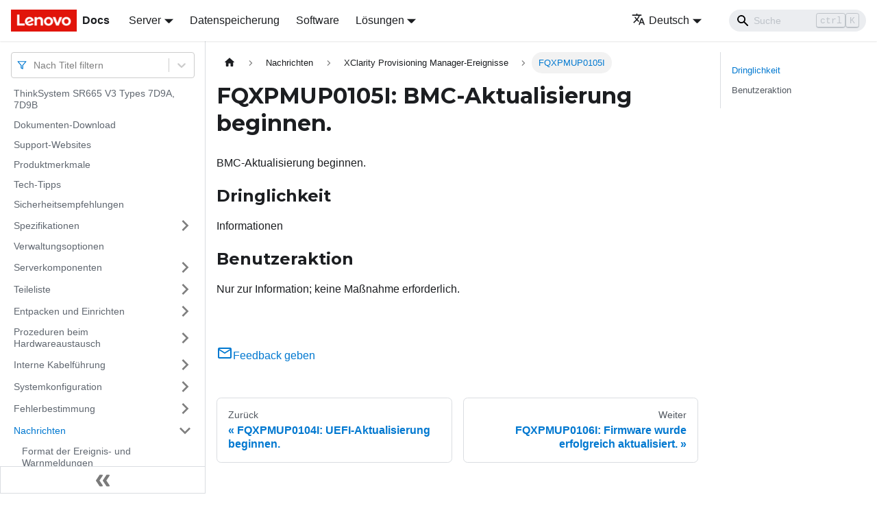

--- FILE ---
content_type: application/javascript
request_url: https://pubs.lenovo.com/sr665-v3/de/assets/js/runtime~main.5ba07d54.js
body_size: 33048
content:
(()=>{"use strict";var c,e,b,d,a,f={},r={};function t(c){var e=r[c];if(void 0!==e)return e.exports;var b=r[c]={exports:{}};return f[c].call(b.exports,b,b.exports,t),b.exports}t.m=f,c=[],t.O=(e,b,d,a)=>{if(!b){var f=1/0;for(i=0;i<c.length;i++){b=c[i][0],d=c[i][1],a=c[i][2];for(var r=!0,o=0;o<b.length;o++)(!1&a||f>=a)&&Object.keys(t.O).every((c=>t.O[c](b[o])))?b.splice(o--,1):(r=!1,a<f&&(f=a));if(r){c.splice(i--,1);var n=d();void 0!==n&&(e=n)}}return e}a=a||0;for(var i=c.length;i>0&&c[i-1][2]>a;i--)c[i]=c[i-1];c[i]=[b,d,a]},t.n=c=>{var e=c&&c.__esModule?()=>c.default:()=>c;return t.d(e,{a:e}),e},b=Object.getPrototypeOf?c=>Object.getPrototypeOf(c):c=>c.__proto__,t.t=function(c,d){if(1&d&&(c=this(c)),8&d)return c;if("object"==typeof c&&c){if(4&d&&c.__esModule)return c;if(16&d&&"function"==typeof c.then)return c}var a=Object.create(null);t.r(a);var f={};e=e||[null,b({}),b([]),b(b)];for(var r=2&d&&c;"object"==typeof r&&!~e.indexOf(r);r=b(r))Object.getOwnPropertyNames(r).forEach((e=>f[e]=()=>c[e]));return f.default=()=>c,t.d(a,f),a},t.d=(c,e)=>{for(var b in e)t.o(e,b)&&!t.o(c,b)&&Object.defineProperty(c,b,{enumerable:!0,get:e[b]})},t.f={},t.e=c=>Promise.all(Object.keys(t.f).reduce(((e,b)=>(t.f[b](c,e),e)),[])),t.u=c=>"assets/js/"+({24:"329c9a68",159:"692a58c1",164:"c49886f8",406:"4faa0e65",445:"c6842e88",631:"9f45d220",899:"e00c79ab",937:"15206e29",997:"1c686678",1107:"02bb762e",1113:"9a1c69af",1120:"4f85f80e",1137:"178d5927",1201:"01d0b44b",1223:"f391791b",1225:"22eb5e78",1237:"2eb52cfb",1305:"80242626",1307:"c9aaf5ab",1353:"8ef47b9e",1430:"c702c475",1497:"c666bada",1719:"d3ffa13b",1799:"0aef6cd7",1830:"362c0a8f",1913:"e91b6da3",2011:"2c6ce953",2036:"0e3eb88f",2085:"5a24b6a1",2112:"2183941a",2115:"e316ca4a",2133:"e7101233",2140:"d090f2d4",2263:"f1379721",2278:"183943d1",2286:"a3d57bbb",2354:"5a4d7dde",2393:"ceaf06bf",2434:"0bb35dc1",2454:"446837a0",2520:"b092af7f",2582:"439a5fc7",2703:"7b4b6d3e",2967:"dfd0b20f",3006:"812f96ec",3037:"c610be76",3052:"91d0c1c3",3054:"81b724dd",3192:"660cb71f",3206:"5e3fc028",3309:"f5208bee",3434:"7f198f2e",3511:"ec6a7bc9",3522:"5b8b6073",3652:"4fa10227",3677:"c7729519",3770:"da3738af",3777:"aac34472",3814:"c82cd1f1",3832:"342fe917",4077:"a5bc2075",4347:"97f7616b",4357:"56ce3c55",4372:"3b8c9a5a",4381:"a5e0bb21",4615:"e192b261",4647:"84d660ec",4822:"1c0a3f49",4985:"b7516628",5126:"a24b956d",5208:"8284dd54",5219:"c1af229a",5225:"e037ba2b",5298:"8ac3643b",5545:"18e57192",5632:"73824578",5727:"d596b861",5824:"eb26fb96",6239:"3e134b50",6322:"b9b5a150",6636:"df707591",6688:"44354dc4",6759:"ab1e0279",6869:"ed7efb6b",6935:"d96b199d",6981:"5f0e4894",7048:"c8dc1926",7134:"6470d1c0",7165:"aafb0622",7324:"02ad5311",7345:"57d518ec",7524:"fd3ffcfb",7760:"a139ae65",7775:"c6586d64",7791:"5b7c114c",7852:"74af9dd0",7987:"f09dc8d3",8195:"a8ba9d02",8209:"811b0dcb",8245:"6d945161",8260:"d11a7081",8393:"aa597380",8460:"6d018e1f",8947:"335bce2d",9022:"3736ec5a",9418:"3a92c87e",9506:"86cec520",9525:"5d15b4e1",9554:"df4b1387",9656:"7ee3cbb2",9705:"eeed59c6",9734:"530864df",9797:"8171ab3a",9803:"270820a6",9850:"3a5d8cd2",9879:"a25254b1",10069:"fd58f861",10119:"a10a5a4b",10185:"38767728",10229:"d6ab12e2",10408:"e4cd780e",10478:"329848d0",10492:"c2e4cee6",10512:"8532d527",10518:"b3f50af1",10556:"6157b05c",10567:"2f9647e9",10603:"cd071ed7",10685:"15e2fefa",10763:"37aa95d8",10832:"66504e31",10833:"a4cb57e1",10838:"cd9b4871",10844:"1b708989",10979:"146bec1f",11129:"ca846055",11334:"f574c95e",11348:"3468aaa5",11418:"0513b70e",11429:"a6dcf852",11445:"16bfe7ca",11504:"9aa50be6",11537:"bd02ad27",11590:"843e4cc5",11644:"cfe726d1",11755:"832d883c",11761:"fcd8e41a",11825:"51eb5918",11928:"91468666",11991:"642d1631",12180:"02a354aa",12327:"e41d2507",12361:"e8dcd6bd",12377:"11045ff4",12386:"ef3e211a",12594:"3056d383",12800:"df3744fa",12840:"35cd3ae3",12852:"2ae6d70e",12868:"cb99d91b",13035:"83e37233",13099:"bfda22fd",13398:"76016897",13576:"1763d128",13587:"1e5845ed",13733:"7a459aaa",13808:"8d33b9e4",13832:"1e70248e",13969:"31d25e9d",14029:"4f5b8825",14038:"7cfb57ba",14175:"d9b33d3b",14179:"c54e5b57",14205:"0566acda",14249:"aa3a3fee",14252:"badb50c6",14347:"6cb5dafa",14423:"cd69767d",14519:"74009847",14528:"f875f9f9",14567:"4770f65e",14704:"912b8000",14860:"be63f350",14881:"ae5d194a",14907:"3c320c23",15045:"14f1b41f",15084:"e707b844",15092:"f890455e",15222:"b7c6c734",15317:"877f01e9",15375:"3a2ecac7",15561:"6065f93a",15665:"444a18b4",15860:"e23a7ae3",16032:"a7cd5882",16040:"e03570a6",16107:"0c5c7f1d",16109:"b5caf5a8",16215:"d9a5d07c",16359:"459bda72",16426:"58d3bb53",16561:"538c122b",16805:"ca6f469b",16883:"2a883e1f",17070:"f37c24b4",17145:"6800462b",17314:"39ad4474",17392:"0118a64c",17417:"79b7c89d",17481:"bdf3da09",17574:"41d4edb9",17609:"9d1826ce",17641:"ff7495b8",17674:"942873b2",17707:"1e4d0110",17783:"2fbfba62",17824:"f5331df7",17867:"3f2749b2",17883:"a73ba741",17889:"4f9b9d18",17938:"6ff18c9b",18354:"fe337272",18493:"6c57a508",18606:"bb208382",18663:"53cdd2dc",18805:"ccf6529a",18831:"1c3302ca",18902:"fcc82ba5",19115:"90fc54f5",19173:"d1e49636",19314:"c520f5b3",19448:"133770de",19539:"8e475781",19599:"75eff4c8",19690:"48ad1f8f",19737:"73c5cc9c",19753:"a7fe6e61",19859:"e30cf459",20339:"bf287d93",20677:"de4b35cf",20864:"0d30353a",20933:"ca2829d0",21236:"7f132f28",21264:"58a2526a",21365:"a5dfdf60",21372:"21c963bb",21588:"1adecf96",21633:"1b12ac27",21691:"b85e9101",21711:"f4408c68",21871:"b6cdf4e3",22046:"ca247687",22047:"11f423d5",22345:"24a23fff",22444:"4d3c1a22",22472:"bb288b41",22607:"5b6d27a4",22610:"6b012f20",22732:"45093db0",22787:"d13944d9",22946:"48fda14d",23008:"96df49ae",23085:"14e170c3",23141:"856a9382",23183:"86e2a88b",23232:"532c14bf",23403:"928a5c43",23470:"24795c05",23487:"ed771712",23522:"5568bcc0",23624:"d71d2bb5",23713:"fac3a4c3",23834:"09e5cad1",23849:"d998f86d",23960:"c90405b6",23977:"522bf7ab",24008:"52f4c72d",24029:"24101292",24062:"429451b7",24069:"00a6c6d0",24118:"f91ce803",24210:"a6f59c73",24307:"f49b45f9",24351:"87879bfa",24390:"336f0622",24556:"63078c15",24623:"a2faec65",24722:"76913bf2",24728:"dcfb2002",24802:"c107571f",24835:"8a105ad5",25308:"7ec23f92",25386:"55504518",25608:"f91932ba",25639:"4acdde26",25824:"9deb59d2",25889:"9ac14203",25901:"a9338128",25924:"51d39c33",25933:"3e612ff7",26053:"5ef44dcc",26166:"05bc8b74",26244:"813ff203",26381:"3dffc2c8",26419:"99d2c3d3",26445:"3727035a",26474:"97fb7d56",26634:"54bd9e53",26637:"ddf343d1",27070:"d68c1c06",27096:"10972516",27154:"31f7dadd",27297:"e1150dfd",27334:"1d1d52e1",27492:"bb06a561",27546:"d45274b0",27594:"37795990",27732:"b3b4590b",27775:"52966557",27822:"16302762",27918:"17896441",27957:"e3a79909",28106:"9a55c74d",28532:"e7bfc164",28593:"ffd170dc",28613:"9692a4a2",28623:"74325012",28673:"3b3e37ab",28675:"1458d3cc",28756:"87c5d408",28757:"2219d689",28833:"72de83ac",28952:"eb31bd1f",28965:"83e0a2a6",29024:"bb9d3c9a",29174:"8fa935a9",29353:"060a3dc8",29433:"28f2db8a",29451:"742254c0",29514:"1be78505",29563:"f48c9ac3",29599:"fcee5eab",29822:"2fab73fe",29849:"79d0f3cd",29853:"fa4c698f",29998:"97dff531",30042:"875b493f",30125:"02b2ce8b",30173:"2aaae164",30197:"d743a266",30338:"4030fc8d",30512:"29c5909b",30562:"e3642904",30585:"a679cd79",30656:"2fe4f3cb",30670:"ea02dcba",30874:"e7c1f41c",30936:"782cff69",30955:"1a7acbfb",30957:"f3f13c1a",31014:"e1ca32ea",31149:"136e861e",31158:"d1c52d94",31204:"6c934b92",31383:"d9701fb3",31453:"cd5af5c8",31481:"c79d338e",31556:"5d1427df",31571:"64fc63d3",31613:"d1dc5bf2",31615:"5a650088",31724:"1781d34b",31816:"7214b7fd",31869:"00d47ab0",31936:"95a2139d",31957:"907945e6",32160:"8e06ba8e",32230:"bff752c2",32233:"4ad2fe63",32307:"029bd80c",32367:"b2435ee6",32373:"e08be93a",32480:"db0316b1",32762:"805eb015",32936:"ef9c65e7",33170:"f229f239",33187:"e0988e2d",33386:"579a57e7",33433:"6f68daed",33488:"1cfa6485",33521:"d48d652b",33630:"0cdc7238",33640:"0c655ff5",33747:"0e5538ba",33789:"3371e2bd",33938:"9e94626a",34134:"f05c9fe7",34273:"ebee7765",34446:"70fe5d6f",34468:"d6f6695b",34589:"685fd9de",34593:"b97c0f57",34610:"6e4588d8",34620:"71dc076c",34717:"f53e657d",34830:"c679aae2",34843:"8fcbe961",34852:"87740b5a",34853:"c60def7c",34891:"22b07f3e",35057:"3a74f0e6",35296:"066214ce",35305:"ecd798f1",35341:"3284d52d",35384:"e6cda602",35454:"8e6057e1",35567:"06012fdf",35748:"b918a856",35776:"e7f25d5e",35971:"c1b4a400",36102:"9ff6bb1a",36171:"06f0399a",36303:"b0b63c8a",36374:"17180777",36456:"cdf53062",36461:"df25ab6d",36481:"7ee8105a",36600:"b95353c4",36612:"58db145c",36635:"c73309b7",36655:"8d9353c1",36882:"f187262e",37281:"f3e2f7f5",37410:"676fc487",37535:"88e1239b",37640:"6bd1e9cc",37766:"6d68d8ad",37873:"5dda7a48",37968:"5815975a",38043:"c2d441f9",38087:"0f81a9d2",38142:"9d85619d",38260:"eca4455c",38409:"a2885308",38750:"190ab53c",38788:"e95c2620",38983:"8b7e5ad3",39083:"facd34bd",39092:"8329b2cf",39312:"66c21c9b",39374:"4e601f90",39450:"d08ee473",39497:"298679d1",39565:"3f915ecd",39588:"d6e8af5c",39619:"59c890b7",39683:"c4f66494",39831:"b85f3198",39834:"66d30024",39852:"de032993",39918:"12b23d60",39982:"66035d28",39994:"de5d7926",40094:"d5b232e9",40157:"9ee59766",40300:"21ecf11a",40436:"424edbf0",40536:"5c8b3473",40556:"18437dd3",40580:"a9af4693",40596:"11598223",40652:"a8bf18b4",40672:"f56c3cfe",40699:"da8a6e3c",40793:"733c1047",40943:"65213771",40981:"8e6cff0d",41057:"bc2f99f9",41188:"ee77ed1b",41282:"23837001",41524:"c7cd5913",41528:"d3bfd9f2",41554:"b672cc69",41740:"81dd8d76",41747:"c9fcd684",41775:"428bcc71",41806:"9ca477e2",41996:"3005bb92",42040:"f7cdde2e",42213:"b9944153",42268:"7caa7b03",42271:"c5894335",42316:"5fc4ecc9",42347:"82a5d991",42418:"310c565e",42636:"7bb73876",42740:"f792c8c6",42754:"54b623af",42782:"2ac84afc",42802:"0eb5bae6",42831:"99051a25",42838:"ed0dc4ff",42839:"04e054cb",42870:"7eddb0ad",43062:"5d57949f",43181:"51f10a7f",43182:"e351869c",43321:"4a26615f",43377:"cee53461",43622:"672ad2d0",43628:"9f0a7454",43759:"e6533d69",43772:"6a43584b",43831:"2ef2de2d",43930:"e5d58533",44019:"b638d31b",44021:"8dde0f35",44229:"4b710fde",44377:"c27fdc4b",44448:"570a9472",44506:"83bc5035",44616:"77487528",44719:"3a3d6f84",44824:"df0a6baf",44961:"76eb516b",44967:"151e8eb4",45007:"65e5b905",45027:"360c1db8",45058:"22790746",45156:"3ccaaca3",45258:"bf1ad161",45332:"8c8fad1c",45335:"3238849d",45362:"935b77e2",45468:"c0f23e82",45514:"ac68f961",45534:"c670b581",45599:"9a439c11",45919:"709daf01",45923:"695f8f05",46103:"15fd2c22",46310:"f443811b",46365:"6c010d94",46399:"d3b63faa",46414:"5e3cf5f3",46420:"1b5d8ea5",46437:"a796e1bb",46453:"a8475df3",46561:"c88bb100",46612:"1fd451b8",46653:"6b23e561",46708:"f93b0faa",46786:"dd1a6d58",46823:"f912b1a4",46936:"24ef85a4",46939:"77db63b2",47004:"76d1935c",47017:"4543e9be",47640:"d0d9b979",47807:"990cde42",47883:"41533a0b",47919:"c7076a29",47938:"75fddae8",47995:"bad9e6e3",48002:"2f2dec28",48017:"7cfdab50",48192:"ffc2b762",48304:"9a85db69",48376:"d55203d9",48542:"a13f2935",48562:"8d42560d",48620:"e90b39e6",48760:"0a6e7bb8",48815:"976a2a2b",48866:"54239b1e",48893:"d30d2844",48960:"c438bc42",48982:"32c5a996",49140:"465b89f9",49164:"7241083f",49265:"42bd50f1",49291:"f575f6d8",49325:"c3c0f7d1",49559:"60f2eec8",49627:"554aee36",49710:"739827f4",49947:"6b2e4546",50031:"f7fb0444",50202:"fd2b0705",50278:"f8929ef9",50304:"5f613257",50319:"93a65e99",50612:"a7c16aea",50681:"d949cb69",50770:"b5ce8f65",50778:"c8ac4327",50876:"0a5c7d68",50979:"78be327d",51029:"06be8276",51179:"913ff3c6",51360:"d82a6ac0",51404:"1134acc5",51479:"46fb2a58",51663:"f11945b6",51678:"d3f56171",51687:"1287b17b",51740:"a45e145b",51873:"298f190d",52027:"f2175269",52051:"d30de4d5",52062:"2f645b7e",52063:"5cea882c",52076:"6c101961",52091:"c7d68c32",52115:"a7d1104a",52304:"071b5edb",52317:"1a6595ba",52397:"865739bf",52415:"e48ef2dd",52490:"ac09fabe",52500:"556e72b3",52526:"1d2c3760",52694:"0afa2f9e",52729:"d05ad32e",52941:"05793610",52986:"bce16bea",53084:"279d7d22",53088:"3ecbfe21",53157:"619f6765",53205:"610632be",53489:"4d76919e",53609:"e398d0c6",53674:"d20f929a",53709:"106017b6",53712:"e7d4991a",53715:"0d3364e3",53871:"22f12640",53963:"c56970a3",54007:"caf5ff72",54046:"73f8624c",54125:"c73bf849",54201:"24483e38",54335:"4af8c191",54451:"491b73e6",54470:"9d09f5c7",54504:"b55f978f",54667:"64623870",54907:"64f2f3c8",55075:"a4afa108",55109:"f9f4e01e",55162:"a8ec2d2e",55268:"98bb321a",55299:"6930a6d4",55636:"3c71dc9c",55671:"c5552a2c",55703:"ecdac9c3",55730:"0a652b79",55856:"3ce7d2e6",55890:"54e83d75",56155:"3b1248b4",56353:"2a790ae8",56511:"e319fa8f",56622:"9443c30c",56677:"bcbd825c",56728:"6ee5dfed",56780:"1229ce48",56791:"3c9b191f",56821:"f54d8ab1",56903:"4b4cdcb6",56937:"0d7f1beb",57011:"583c55f4",57026:"051d2c1c",57052:"fd861d18",57181:"704f1054",57237:"e7efe547",57306:"9564e87b",57373:"48a604f8",57466:"7a58627b",57479:"e18c4831",57768:"0e16ffb8",57882:"49f3bc2e",58062:"95213825",58070:"e4bb6e90",58157:"3348a3d4",58159:"5f74facd",58171:"b9887fb4",58245:"86a1ca11",58251:"b6349c84",58555:"42cbffc8",58586:"3e8d6628",58624:"57c8dbe9",58644:"78f47dde",58774:"b190de8c",58797:"e8073367",58812:"6ceb8ce8",58818:"9c8b8c56",58923:"fbcbd973",58989:"6c02d3e9",59039:"6e580c81",59145:"5793375e",59290:"a3ca9fab",59444:"cc9e256f",59543:"268a605d",59817:"9dc2df16",59858:"963a5530",60048:"1f0df6a0",60218:"c98dd9b4",60253:"95fb3d7c",60316:"b3ee6e23",60400:"75b3dbe8",60525:"86874d61",60545:"aeb77697",60560:"bcd7469f",60607:"6823458d",60637:"275650bc",60652:"95fc0ae3",60653:"0188962d",60914:"a7e7d68f",60926:"258c3818",60974:"82b9ac70",60995:"26905f25",61004:"ce590305",61042:"dd65b25d",61082:"84ed7a23",61135:"b8c66cab",61137:"7f0d2808",61279:"75f3db6f",61308:"f0b94727",61312:"8cceac35",61334:"9676c960",61417:"d092f51d",61477:"ef67a4a9",61571:"0acca672",61574:"35e18b34",61595:"640e83e7",61830:"2f96313a",61841:"899d9f6e",62033:"28937193",62229:"464d760b",62300:"a5c12caa",62422:"d125033a",62532:"f1e8f312",62641:"75b6a6c3",62679:"086bfc4b",63045:"f41543ec",63172:"dfbdab4d",63282:"15245486",63324:"7eadd53f",63457:"be7c2a06",63713:"0ee9541c",63889:"4535fc5b",63893:"433070e5",63936:"cc215450",63964:"79aab8e5",64125:"3c877504",64174:"9b7ae65a",64213:"23285842",64217:"4b2f4670",64280:"2805461f",64323:"c7f8f3b2",64326:"14d0dd07",64336:"6a859071",64407:"757e2a1b",64417:"78b48f16",64468:"ea4664ab",64482:"f77286a9",64538:"b6556ba2",64606:"d2c1dcd1",64679:"2f8601b0",64808:"8dede58f",65109:"53ae7dd3",65162:"0cac4391",65185:"daaf60bf",65245:"dcda66cf",65731:"64b9b78a",65803:"2878b471",66301:"8978f162",66456:"fc27713a",66613:"57740ad2",66859:"34427bb7",67048:"2569181b",67146:"62940ae3",67216:"3409c4aa",67235:"63b434a4",67288:"f89b5bd4",67406:"a7d6d10b",67450:"56e4d1ee",67611:"04f3e522",67855:"5daf04d9",67897:"a702c6bf",68009:"9bf5183c",68063:"7a4e8891",68096:"20292444",68221:"7d2eb8a2",68298:"23285bfa",68397:"a4a46e35",68584:"85128c5b",68788:"29c193b9",68799:"ed09c7ef",68895:"d89cb7a3",69001:"2a84ebd7",69057:"54465e3c",69113:"b8826e26",69119:"8e5a0c70",69154:"d072ad73",69235:"093ef7a1",69389:"0a291091",69506:"fd5745eb",69609:"6c95d8de",69638:"42b6e2ea",69892:"92e204ec",69897:"bd866e8c",70044:"56858092",70226:"4cc503a6",70243:"dc41a091",70415:"54cb2c58",70467:"82a14847",70736:"dc2aeba4",70748:"e5704fbc",70798:"d48673c3",70964:"b7efec07",71103:"8d46c3e4",71174:"ab7b0625",71345:"0e51e9e6",71401:"719b89e1",71462:"abf1fb2c",71487:"ab1a4a59",71557:"6f89fb7f",71671:"50e13bab",71718:"a7648c20",71821:"a048c72d",71898:"ee570b25",71919:"e1cacde5",71922:"bbfa0184",71994:"ad30cb93",71996:"f50db13c",72020:"41c3fcb4",72081:"a46da406",72099:"64130a32",72140:"8aa0077a",72217:"1ccaf497",72667:"d552458c",72919:"6e7bd346",73166:"4f55eeff",73192:"7eec8a2f",73229:"bb445c44",73334:"c9b9c85a",73358:"3b869701",73486:"bc757cb6",73494:"23fe2802",73549:"878a9a6d",73569:"8f549cee",73592:"f16a995d",73842:"3500e194",73846:"f4d0b145",74138:"94661a6b",74141:"c7fb4b08",74590:"2e0beb55",74607:"2a05e73b",74631:"e62b154c",74658:"7e1362b8",74862:"0e06904b",74863:"c4b86198",75059:"e7301055",75069:"55a06337",75129:"791b2e9e",75298:"5bbf61d1",75550:"1cad334f",75552:"77f6325d",75703:"24511a94",75746:"323e6706",75905:"360b3af6",75985:"3b8b7bcb",76088:"a3b72766",76309:"79553553",76338:"92eb23e7",76661:"edf7fbe5",76695:"4bbbb959",76717:"e0525624",76738:"f779ced8",76766:"8f1d0168",76851:"40513bda",76867:"a5aebe29",76892:"273b4b66",76993:"5a6f898a",77067:"8b172edf",77331:"85b6de30",77386:"ff6d4b6c",77431:"7f6be635",77536:"21e67be3",77640:"40c98a22",77685:"b887d5f7",77788:"e28814bd",77799:"a17003fa",77801:"30b5204c",77839:"4c6ab021",78106:"d67284fa",78241:"dc627094",78280:"57b52612",78335:"a7f26cc6",78470:"506068b5",78504:"d2c644c5",78638:"868d0b78",78649:"dd1b8984",78673:"68334ccc",78761:"a6ed03cb",78797:"a49c8204",78840:"a7123347",78928:"7c9c9667",79134:"0fd863d8",79296:"35ca64c5",79352:"6b01a234",79365:"5ee0325f",79366:"b90be79e",79394:"543617b6",79421:"a584193b",79995:"840d13f3",80028:"973e836c",80053:"935f2afb",80120:"aeb941d1",80196:"7afc4f98",80206:"ed551ff6",80220:"c8752dfd",80303:"d6282f1d",80359:"32e198ac",80445:"cf3f0a40",80494:"516464dc",80568:"b9de7158",80595:"6c3109ba",80655:"941f2777",80846:"74f05cbe",81227:"091c2af3",81352:"3c85439d",81367:"df3527bd",81443:"a00b461a",81483:"3dbf30b6",81530:"09937fd3",81538:"d1650a52",81693:"4a413953",81697:"bd74aab8",81969:"78d14a6d",82246:"86f66a30",82409:"49e97303",82479:"cd5dae3f",82544:"eeec8c5d",82565:"361eb706",82766:"dcbaded3",82770:"3aef427e",82807:"d665e70b",83421:"cb2fea12",83428:"b3e217b0",83448:"cbb9be5d",83721:"220f8b2e",83810:"b8fb50e0",83938:"9bcce348",84054:"49fc45f6",84080:"726cd7e0",84127:"f792a0d4",84173:"8a88fab7",84245:"7c146ae3",84255:"bc0a8df8",84355:"cb79daa9",84468:"1ecc71c4",84605:"fe9411ec",84792:"484ac672",84928:"72b41994",85036:"1b8f2ee4",85038:"42142a2f",85059:"e1065609",85148:"10d508b7",85211:"f8123c1b",85305:"b199f4b8",85347:"6cc5a544",85366:"a6e3c143",85595:"5965f5fc",85614:"6ac3d7b6",85720:"8ead1570",85742:"2a9707a2",85792:"ebd804f6",85820:"fc21e21a",86199:"29a99a4c",86326:"9d3ccc68",86499:"2292180d",86533:"662d103c",86558:"872039c6",86743:"ca85f63d",86744:"327a8ee3",86863:"ea2bf5df",86901:"6533a4cc",87033:"8a0b33e4",87153:"12c47916",87314:"a2b58659",87329:"3f81772e",87406:"a5114e92",87417:"cd113a00",87525:"18ebbe73",87533:"9ee3d62d",87560:"8609bc6b",87568:"c4e38909",87576:"10e8df04",87861:"94f13864",87937:"90c7ce45",87957:"eff86a66",88073:"71211060",88203:"2503d4e1",88207:"03b6e21f",88333:"4b7fbe0e",88350:"bb6c57ff",88351:"83058e2f",88401:"b697a887",88827:"1d25fc1a",88880:"f696c6b1",88954:"9238c4e6",88959:"39914652",88967:"6862f87e",89132:"2ed8fe2d",89198:"976ea197",89239:"8792c00f",89347:"1032b3be",89354:"670fc51e",89369:"3ee01231",89396:"2c1f3c02",89422:"f8614a1d",89542:"9dee757a",89648:"b33693cf",89686:"b7d84722",89739:"e62d6f4d",89796:"e904ff46",90150:"80dafca5",90319:"2c52565c",90344:"4efecb5e",90354:"4b86824f",90535:"3ce62a41",90701:"8833fb22",90751:"082354ee",90886:"6217ed6b",90967:"fae7fb64",91054:"595c161d",91066:"0f8ad2b7",91147:"563eb253",91365:"971aa176",91493:"abafdd1e",91496:"1d0c909d",91569:"82972b6e",91650:"4a062bf5",91711:"6f8aed60",91723:"8a139a34",91950:"57d91948",92057:"9f491ff7",92074:"a6254d76",92084:"9db4caf6",92121:"ee159c01",92137:"ebb20789",92205:"d181affd",92238:"6d70b4b0",92244:"7ade007d",92303:"00bd1c3d",92465:"2abb69e6",92523:"7f82a154",92580:"1b8100c1",92598:"3652f48f",92652:"f1212dbb",92798:"dd2f4ca5",92842:"1f909a43",92914:"86581e9c",92954:"825bbf97",92963:"391afd7f",92986:"ad8d5b8d",93055:"07dfe0fa",93090:"7b9adcd3",93101:"1388b638",93107:"d63bd08f",93295:"74a47902",93309:"c407c331",93440:"eed0c293",93441:"17f1b0a9",93509:"e4e3b102",93740:"0fa8f011",93807:"cac2f284",94022:"9ba187fe",94107:"c46d1cbf",94185:"5416cb3f",94238:"3f6e5db2",94332:"8e136220",94344:"3d3634ec",94367:"977e0c59",94373:"da24a708",94655:"493af780",94817:"674a193b",94877:"63913dac",94974:"06f641e8",95161:"a13bfd57",95188:"6f4f7e80",95238:"1a3bbfb4",95265:"512d7b8a",95271:"4cffcc70",95323:"388eb624",95333:"d64ee9e9",95457:"813d0a31",95610:"b04d5f91",95626:"4b6babfa",95664:"c66c3e8d",95691:"85ca5122",95782:"f7bc42e5",96007:"d7952d12",96078:"5abe2199",96142:"d2538c5c",96196:"727711e8",96438:"16e610e8",96535:"7ebfdbf8",96563:"6da3dfe3",96742:"66b54329",96930:"265766f3",97025:"9ac0fca8",97060:"d2f0b7a4",97097:"057b85c4",97156:"b201495c",97174:"9d4fc2e3",97198:"f001e6bd",97216:"aac30916",97240:"1b4ab80d",97250:"c2842578",97306:"f5e84202",97360:"1a43e9c2",97406:"a8d3f2cc",97602:"c022bf3d",97618:"b5df5836",97680:"9f331a3f",97737:"759a141f",97802:"524bc504",97862:"7ab978ff",97920:"1a4e3797",98011:"ae23ef7e",98014:"f8531ced",98076:"ed31e2a6",98189:"24c607a3",98236:"7d3c8c10",98274:"418380d9",98417:"482c5539",98440:"476b1a1b",98451:"9f4d22ce",98462:"3824ab0d",98464:"eb9c1aba",98530:"a7f651bf",98618:"5cc57c0a",98633:"949d633d",98708:"06d08cc5",98773:"d9b97dea",98918:"29dcca63",99126:"e5a3ec89",99138:"d0729f03",99218:"f0998cfd",99221:"afb050ac",99256:"4d83b9f3",99387:"830cbdcc",99450:"1669aa7f",99574:"f78c0033",99618:"8410b43a",99645:"cac8a40b",99891:"66e168c2",99939:"56f472df"}[c]||c)+"."+{24:"fd9cb699",159:"37b61306",164:"6c0f8a55",406:"268f7896",445:"adb01299",631:"204af184",899:"35a3cf92",937:"58c0a111",997:"a00318b5",1107:"c511d5ea",1113:"f18ea157",1120:"d356d3cc",1137:"cb5a6ed3",1201:"0fc6ddc0",1223:"ffa79bc7",1225:"41788019",1237:"d59e10ef",1305:"05a92bce",1307:"508ac202",1353:"eb28c9bf",1430:"18ab4ea7",1497:"fde009e5",1719:"d8d9e2c6",1799:"daa25089",1830:"da25ac5f",1913:"dcfca549",2011:"9eab4f0b",2036:"c7b10912",2085:"d08836e6",2112:"e1a7dc49",2115:"639f94ce",2133:"020a0430",2140:"049fc923",2263:"4ab13165",2278:"9e4a3be0",2286:"5fcf8181",2354:"a46c029e",2393:"53d93398",2434:"95aae880",2454:"e6021f53",2520:"d3134869",2582:"9da5b49f",2703:"4d1b1715",2967:"2353a187",3006:"56fb64be",3037:"be2abb59",3052:"c726fd9b",3054:"44641784",3192:"58aab7de",3206:"8cd9a1d0",3309:"5f9b7726",3434:"5ad3cfcc",3511:"d90222e8",3522:"8749562b",3652:"bce1e6b2",3677:"b2f08313",3770:"01cda6e4",3777:"ee012b7b",3814:"169b34bf",3832:"e4033755",4077:"ee53f6c1",4347:"7839fe0a",4357:"91461b0b",4372:"dd598efd",4381:"743bd6e7",4615:"7c0f924d",4647:"5035cbfa",4822:"1c915d4d",4985:"e0444e6c",5126:"f271b266",5208:"659bccf8",5219:"0d830af6",5225:"64f6f61e",5298:"98d77c79",5545:"67612019",5632:"c568f960",5727:"cdb7105e",5824:"c69d1b1f",6239:"a18f6a18",6322:"08e51715",6636:"a2af7aeb",6688:"34c67aaf",6759:"df9d7df5",6869:"ca992279",6935:"0c2afdcf",6981:"f6f29433",7048:"9e96a0a0",7134:"93060413",7165:"ec42892d",7324:"2ecadd45",7345:"291d1053",7524:"9ce7da5f",7760:"12312805",7775:"f4c97a63",7791:"b8a61388",7794:"4b703cc4",7852:"ce7a6406",7987:"e6ac89ea",8195:"aea662fc",8209:"fd0a03f9",8245:"931e2188",8260:"7c87c25c",8393:"3d49b284",8460:"b61970d1",8947:"b71c82c7",9001:"6bb074db",9019:"7082da36",9022:"7564f5c2",9418:"9cef504b",9506:"28727bdc",9525:"1da11500",9554:"2fa5f8fb",9656:"328f9756",9705:"3f41fee2",9734:"c386b693",9797:"060fb035",9803:"04f252be",9850:"9c58a4d3",9879:"ccd84544",10069:"aa57929c",10119:"58922477",10185:"05b5ca24",10229:"9d31ca50",10408:"4a37b0e5",10478:"a538907e",10492:"4fe06b8b",10512:"9bc39461",10518:"f820c150",10556:"85f452e8",10567:"c1534884",10603:"8a8b662c",10685:"894f6f0d",10763:"11dd788b",10832:"8ca17e63",10833:"9f3d55ba",10838:"b8518cba",10844:"b08d1533",10979:"7e0f0612",11129:"76abcf47",11334:"4bf0b687",11348:"a3d7e17b",11418:"c861a84c",11429:"25d3c36f",11445:"2b9436b3",11504:"99eebce3",11537:"e38d9f8d",11590:"e23bd69f",11644:"560f88ca",11755:"0e671c8a",11761:"fd9b43ce",11825:"6cdb9aa0",11928:"7984d4ba",11991:"d8f59dbe",12180:"e493fdd7",12327:"0cc20b6c",12361:"d8575482",12377:"6a8c4c3e",12386:"60b39dff",12594:"07560532",12800:"f518c916",12840:"a175aa7a",12852:"a9aad379",12868:"85a26d04",13035:"80e7071c",13099:"1fd939fd",13398:"96126ef9",13576:"b79ecdbd",13587:"cdb18b5e",13733:"4b3cc0ba",13808:"b2d02bf9",13832:"e3255660",13969:"7c414de0",14029:"6729b5b3",14038:"16429ff8",14175:"19782c57",14179:"a62ed136",14205:"80df7f02",14249:"f835064b",14252:"32af4e47",14347:"afd89ae6",14423:"99b399c6",14519:"0a97b310",14528:"6418e3ed",14567:"749930ef",14704:"333c3ad4",14860:"0c189a92",14881:"2e519021",14907:"60216df0",15045:"25768b86",15084:"b7c0140c",15092:"e0669fea",15222:"c490c753",15317:"f32465a2",15375:"c83f49a8",15561:"89ca9e00",15665:"772e2ad1",15860:"f59b5ed1",16032:"8983781d",16040:"457c0b37",16107:"76b9c98d",16109:"c060512a",16215:"264fcf5e",16359:"9015be6e",16426:"b4ca46e2",16561:"f47eb46f",16636:"e2cdc91b",16805:"dbd069bd",16883:"dcca1abf",17070:"e9ab23da",17145:"750126f3",17314:"abbe33cf",17392:"a03124b4",17417:"fe3af63d",17481:"567eada5",17574:"39f9a794",17609:"f593ce4e",17641:"fce21d37",17672:"22ae6d6e",17674:"a7bd891f",17707:"a2800832",17783:"7fade591",17824:"b05ad068",17867:"6ae1b897",17883:"7cac7092",17889:"07e9d554",17938:"db23d176",18354:"bded858c",18493:"c8f73174",18606:"f216cde1",18663:"c712bf8b",18805:"aaed37d6",18831:"afb9de1e",18902:"5ed17b1a",19115:"32c600bd",19173:"b0730ed5",19314:"75cef0a0",19448:"13d2c618",19539:"805ed87f",19599:"b626f667",19690:"33bdeb1f",19737:"61bbcadc",19753:"67bbad3f",19859:"a83c744b",20339:"8a2432f1",20677:"89af57e1",20864:"9124d968",20933:"448b3eea",21236:"08a33b9e",21264:"701c7eed",21365:"a5c9d145",21372:"a4767f42",21588:"40e4fbc6",21633:"7859d0d1",21691:"c8aac640",21711:"37aba534",21871:"b086914a",22046:"8046dae2",22047:"450bf09d",22345:"476cf89e",22444:"70d362f2",22472:"14e2fcdc",22607:"90facebe",22610:"e3496e09",22732:"e2b8d750",22787:"a55a64e8",22946:"8a441d67",23008:"1c5e4b08",23085:"8ab66a11",23141:"c8e36a0b",23183:"ba98a85b",23232:"8248cbc1",23403:"c9baf22d",23463:"5151c680",23470:"b7d5cfff",23487:"ab2bdc83",23522:"4c049a9f",23525:"6adc2ea0",23624:"a58e3152",23713:"509a7cc0",23779:"1b550db0",23834:"f6493929",23849:"882aca59",23960:"99444d6d",23977:"8e60108a",24008:"8fd7bb86",24029:"abeb00bc",24062:"aa0e0afb",24069:"b3ef5635",24118:"bbd2075c",24210:"04a09d6e",24307:"1f37524b",24351:"0e224119",24390:"7f4e3644",24556:"f02dfa81",24616:"92f1eaca",24623:"1167d356",24722:"a982cfb0",24728:"9d70a278",24802:"8df7a19a",24835:"b7e5d026",25216:"bc751847",25308:"054cab1e",25386:"a5f98bd7",25601:"d302d508",25608:"9417b2c3",25639:"7be1fa61",25824:"06238c86",25889:"3b8b3e89",25901:"0df279fb",25924:"68b1b5ab",25933:"e3272af7",26053:"73144d1f",26166:"99728169",26244:"fbffdb2a",26381:"fe95b8aa",26419:"73a560dd",26445:"1576bd02",26474:"6a305e63",26634:"b4d663a3",26637:"f741ac4c",26938:"aee45df2",27070:"dc39d319",27096:"97116f92",27154:"84cf5aca",27297:"b36b646a",27334:"4beaa013",27492:"45468a5c",27546:"f05a241c",27594:"ade3afdd",27682:"13ca049e",27732:"2c30b879",27775:"c8059653",27822:"1a783392",27918:"aafadb85",27957:"3428dec2",28106:"82266d2b",28532:"1b37a0b0",28593:"0e86fc97",28613:"8d05478f",28623:"be1425db",28673:"b7cca360",28675:"c03f90a5",28756:"415499e9",28757:"4968aa04",28833:"aa21ba84",28952:"7518a781",28965:"6a1f1bbd",29024:"aad04244",29111:"990e0eea",29174:"66049aae",29353:"38e80b50",29433:"85d70d8d",29451:"821f1e12",29514:"99964dd0",29563:"4ad786fe",29599:"b760b5ea",29822:"63713acf",29849:"18977f0b",29853:"5f7d407e",29998:"1eeb4f43",30042:"4d804204",30125:"1add92c7",30173:"9f094070",30197:"67a6b335",30338:"4c6755c9",30512:"13664ae8",30562:"3fda3bd7",30585:"58f22230",30656:"427f1523",30670:"6234afe3",30874:"07d2f54a",30936:"be9f8e7d",30955:"d0b4ee45",30957:"5b2fcb23",31014:"fcf4e1f3",31149:"d1bc4124",31158:"9fc064fb",31204:"930d8d59",31383:"7643092d",31453:"4887b96f",31481:"e29cd404",31556:"8a47ad95",31571:"605d4a88",31613:"4e1e8fc9",31615:"304d8c40",31724:"cd5d750c",31816:"d50677bb",31869:"4fc33722",31936:"ac677b85",31957:"2af5d406",32160:"dd979192",32230:"93df6aca",32233:"27c64096",32307:"125ae06a",32367:"ce9e8b98",32373:"c214fdcb",32480:"7e79e98c",32762:"22a11620",32936:"cc6686f6",33170:"544f5cd2",33187:"bfbbb4c9",33386:"36f58578",33433:"87321cbc",33488:"a1311789",33521:"8c63b677",33630:"d185de61",33640:"8a665aa9",33747:"4a5d53bb",33789:"f9c95eb5",33938:"2b55b3d7",34134:"1e8a9e40",34273:"4bde4137",34446:"9dca43cf",34468:"a89e6276",34589:"cada6499",34593:"c6e4bc8d",34610:"2ac7f5c4",34620:"5a0cbb4b",34717:"854820ca",34830:"3caea9b0",34843:"1abbf801",34852:"91009e99",34853:"b3b472a1",34891:"4468cad9",35057:"693224e5",35141:"5355131d",35296:"09aa6a29",35305:"203de621",35341:"529f7545",35384:"9abcedd9",35454:"e3be20af",35457:"e95484a4",35567:"a1c69440",35748:"0efbca27",35776:"3488e22e",35971:"f55087dc",36102:"3723c2be",36171:"785abd02",36303:"99f7663b",36374:"82dd53cb",36456:"05d02d6b",36461:"4fe75004",36481:"745fa6e2",36600:"fe07162e",36612:"969c8ee4",36635:"9226d2e0",36655:"06d2c4c3",36882:"8cadba99",37281:"538cf772",37410:"cf09163e",37535:"acd8fb40",37640:"89c65cac",37766:"6621666a",37873:"2ca30a13",37968:"4c1ae7b8",38043:"1f2196d0",38087:"581eb61b",38142:"a68ae8e2",38260:"1e1fe392",38409:"a8496740",38750:"cc617898",38788:"e666a065",38983:"72a11fe9",39083:"03b6c448",39092:"fb0562d7",39312:"d74c18e5",39374:"8bffff14",39450:"e69c0f26",39497:"8cc52a4d",39565:"49956e78",39588:"002f6ba0",39619:"5209ca90",39683:"b992b9b1",39831:"50b69a65",39834:"bd9d0387",39852:"87e149e9",39918:"da19149a",39982:"150f810a",39994:"5e2d09de",40094:"047de711",40157:"5e6d893d",40300:"a108c235",40436:"498ebc2c",40536:"cb78f8e4",40556:"08f36eb9",40580:"b9ac8527",40596:"6db7126e",40597:"904b8e13",40652:"0166c5ca",40672:"ac6e99d3",40699:"3e9245a8",40793:"a1b2959d",40943:"c7217627",40975:"7d819317",40981:"de05ff23",41057:"5436e033",41188:"f172e946",41282:"7fcc329e",41524:"ad988520",41528:"01b9a3dc",41554:"bd10e8b9",41740:"f06002bc",41747:"2c465793",41775:"140ec545",41806:"66b82706",41996:"c52d6133",42040:"175b26bc",42213:"ef53d960",42268:"c672f782",42271:"16589c18",42316:"b5c07231",42347:"81344604",42418:"eafc5eed",42636:"3996f2cd",42740:"43393d93",42754:"1901baac",42782:"d0929c37",42802:"deabd0ad",42831:"edd3126a",42837:"e0913b05",42838:"b81c8af8",42839:"87e10497",42870:"0620f1d0",43062:"324ed0db",43181:"9b2b2658",43182:"9d4efb95",43321:"793e7d07",43377:"d7a1549b",43622:"d1653dde",43628:"c659a1ed",43759:"76df5134",43772:"200136c1",43831:"a7853750",43930:"c77966bc",44019:"82bdc6eb",44021:"bcec59d4",44229:"66b9580a",44377:"cf4f663b",44448:"5a96c68a",44506:"5bfa94ec",44616:"cc53e918",44719:"b4d61349",44824:"36fdf642",44961:"ebbee1c5",44967:"a5acbc55",45007:"ff2943d1",45027:"6e3cc0b6",45058:"3cd51004",45156:"11d00a68",45258:"f9a3461f",45332:"d5da5e8e",45335:"3a3ce6bf",45362:"64d3f8a8",45468:"ccb366d0",45514:"3920bb27",45534:"9d392b85",45599:"c5850dbf",45919:"e248de72",45923:"403de54c",46103:"b90e32f0",46310:"eb437b76",46365:"6f52a977",46399:"f03877b5",46414:"081352fb",46420:"70d24cb4",46437:"83e354a9",46453:"2c2315d7",46561:"19fb9381",46612:"80ceaf0a",46653:"1f93dc71",46708:"36140854",46786:"e75f12f4",46823:"409a8df6",46936:"d54a1b78",46939:"fd04bde0",47004:"571f5432",47017:"d279d30b",47640:"d0c82333",47807:"977cbfdb",47883:"a78b994f",47919:"c9047e6d",47938:"45d3722b",47995:"aa9af27b",48002:"aa2a3552",48017:"e3e3c6dd",48192:"0587e967",48304:"39bcdddd",48376:"e8eb7cde",48542:"83388c38",48562:"e77db487",48620:"e8e55dec",48760:"94ce04da",48815:"5fbdb2bc",48866:"7345f786",48893:"bb858317",48960:"c7db215a",48982:"ae34ae1c",49140:"ea5e4e5e",49164:"edf89779",49265:"3f4e3045",49291:"f17e2484",49325:"f260b90d",49559:"57d80dae",49627:"f5404037",49710:"c2c5e660",49947:"59ae4748",50031:"5ee32e18",50202:"0127fbfd",50278:"1afcbe59",50304:"00aef496",50319:"2e516b50",50612:"59a29e47",50681:"32fc158b",50770:"21f76a54",50778:"f83b37c4",50876:"4dfac8fc",50979:"e1c6f1d1",51029:"876b8df9",51179:"aeb53c52",51360:"6d9c0fca",51404:"537c9e67",51479:"cfd31b1e",51661:"c296a3f4",51663:"92f5227a",51678:"9edb9870",51687:"160ebf20",51740:"b74e4919",51873:"dd33fd48",52027:"63af0984",52051:"2224792d",52062:"1ace8041",52063:"5d63b47f",52076:"2b79c173",52091:"7e2769fe",52115:"18bd2958",52304:"6c8e7d00",52317:"09afd1bd",52397:"03e2ec60",52415:"dd63c634",52490:"9d84910e",52500:"02df4a4e",52526:"805ea991",52694:"fe470e9e",52729:"a29cf943",52941:"f384edac",52986:"e7bcc9f5",53084:"a1bcfa93",53088:"2d00d8e3",53157:"727c05b2",53205:"2a2bae54",53489:"d1eb3465",53609:"08f72709",53674:"48d768f2",53709:"707db29a",53712:"4b54ce3a",53715:"4ac8f9cd",53871:"547915ac",53963:"dfa8d490",54007:"2cd5b5f7",54046:"02a04d49",54125:"c00d974f",54201:"08651091",54335:"3e1b354a",54451:"c8ba2a8d",54470:"a9572077",54504:"1b9b7c4e",54667:"74e056a8",54907:"8e891d43",55075:"d812b10b",55109:"74765403",55162:"4a296e56",55268:"e7b4f08c",55299:"f8adbe88",55636:"de047d96",55671:"3391559f",55703:"c697bb1f",55730:"9f719b4f",55856:"65f3aed2",55890:"d5dd4727",56155:"c0cf79a0",56353:"82d855bf",56511:"f0ead6ff",56622:"715e245c",56677:"66ad9bc2",56728:"5ea9b27b",56780:"253e32d4",56791:"80cdd4b9",56821:"f079fb37",56903:"c13df344",56937:"04a176c0",57011:"e912e9da",57026:"47c46ede",57052:"ad597e1d",57181:"9f7feb7f",57237:"1307a886",57306:"05145c2f",57373:"8080152d",57466:"83565521",57479:"f723b02b",57768:"46812f95",57882:"a9e6eb4e",58062:"35bc8663",58070:"359baa9f",58157:"871b8786",58159:"492d6dc9",58171:"d617d99d",58245:"66f43e83",58251:"577d901b",58555:"bb45c21b",58586:"bef5a5cb",58624:"34793ece",58644:"f2847710",58774:"ab48a3b6",58797:"09bf8544",58812:"3caf4492",58818:"22b8c532",58923:"5dbb96c9",58989:"b9ddcf3f",59039:"6aed3956",59145:"8f258a2c",59290:"2159ba58",59444:"5b705158",59543:"b38c0e2d",59817:"c36a161c",59858:"e179a0bd",60048:"3dac5f2d",60218:"d21448b7",60253:"2fa4c0e7",60316:"799bb5ef",60400:"4c7282e9",60525:"5c545287",60545:"3de10518",60560:"3503fdb7",60607:"0d3e7ef0",60637:"06566c35",60652:"4b166df5",60653:"1e7c3ce9",60914:"28c0408a",60926:"502c3dcd",60974:"35e38cac",60995:"963e6d78",61004:"b12d9d04",61042:"057d51f0",61082:"90a9c7a5",61135:"af377da1",61137:"6fd3e231",61279:"5f6a7648",61308:"aeb943c9",61312:"e0531d37",61334:"11ad0996",61417:"88fdc6f3",61477:"5d38b32f",61571:"ea483cf8",61574:"422e5b02",61595:"9527f6db",61666:"cdf144e1",61830:"2f981c9c",61841:"072a470e",62033:"2bdfb14e",62229:"69a37714",62300:"368be196",62422:"8f83eced",62532:"5287305d",62641:"6bd0bf2d",62679:"2f6fd011",63045:"4b069f88",63172:"3d0f29fe",63282:"c815b044",63324:"490aeef3",63457:"df632916",63713:"cda7e4c7",63889:"80a8686a",63893:"f4169739",63936:"dbc1a65b",63964:"b3f83197",64125:"06198923",64174:"4239f85c",64213:"d4f986e7",64217:"4ac6bf65",64280:"1beefefb",64323:"80410492",64326:"5cbc60b3",64336:"41056bfa",64407:"42d5b1fd",64417:"ab14abbb",64468:"a216ca9a",64482:"390ebaa7",64538:"7f5d2531",64606:"c3530495",64679:"767166d4",64808:"b79ab70c",65109:"2c28694b",65162:"684bd661",65185:"c71fe5c9",65245:"55322fde",65731:"2d01433b",65803:"be19187b",66301:"ca522fc7",66456:"e7bf73a4",66613:"37c1ee95",66859:"64aa1e8d",67048:"9bec287e",67146:"214da45a",67216:"3426e7cc",67235:"fed42783",67288:"bb61033b",67406:"8cded52a",67450:"d3dc96e9",67611:"782edf8c",67855:"f0526c09",67897:"0489449a",68009:"5dafc6f7",68063:"10b62e2f",68096:"4f2aa5c1",68221:"f8fdc434",68298:"efa8b182",68337:"ba3fb3d2",68397:"21049361",68584:"9d7c0422",68788:"dbb64458",68799:"7aad3e90",68800:"80615dec",68895:"07409fd1",69001:"fdf6fc16",69057:"6b307b70",69113:"b8fb1b5f",69119:"219a4115",69154:"f5a1852b",69235:"01ebc4c3",69389:"e48266cd",69506:"7ffa94da",69609:"5c362030",69638:"88e2883a",69870:"68ebddfb",69892:"c4243247",69897:"8c3f1721",70044:"ce8c54f1",70226:"2cf93372",70243:"1537521e",70415:"ea1927ac",70467:"04666772",70736:"cd2ec5ad",70748:"9b01a23b",70798:"1bf9b48d",70964:"7af6a542",71103:"f9471454",71174:"48e1e8a1",71345:"2916d233",71401:"52730524",71462:"fc83d1c1",71487:"ca0a2da2",71557:"39770657",71671:"3f9fb016",71718:"94101005",71821:"7e1bf4a6",71898:"037b062b",71919:"fa8ec378",71922:"6ccd119a",71994:"b860e03d",71996:"1b341826",72020:"fff53159",72081:"9f8111eb",72099:"0933aebc",72140:"505c3ab1",72217:"17c747ce",72667:"501941ce",72919:"eaca6998",73166:"88ce4fd5",73192:"e35671d3",73229:"aa0601c4",73334:"a996b3e5",73358:"297d379b",73397:"dbd7329c",73486:"a579b72d",73494:"b2535a67",73549:"ec912845",73569:"5b86b574",73592:"a8e52ce4",73641:"cb101643",73842:"92f7bb5b",73846:"97d27890",74138:"696209a5",74141:"31464006",74590:"e44535a0",74607:"bffbf528",74631:"a850a3f7",74658:"30ac5f81",74862:"834e9943",74863:"d625eecc",75059:"81b3005c",75069:"ba0fb23f",75129:"8d378cb5",75298:"3afb4b9a",75550:"ce427338",75552:"8fef05e7",75703:"be1fc58c",75746:"52fa1f39",75905:"6771866d",75985:"f68b50f1",76088:"96684a5e",76309:"d23cceff",76338:"7f96fdfe",76661:"e01e0fa1",76695:"1a041922",76717:"a3534b39",76738:"05cc1255",76766:"cc7a0fa0",76851:"4091a363",76867:"e3f427ea",76892:"ab932a8a",76993:"74d1c4c8",77067:"8d680a10",77134:"83d0a3ae",77331:"81523f80",77386:"d97bb6fe",77431:"396aac50",77536:"0433d326",77640:"d8955bad",77685:"44169797",77788:"9c4d222b",77799:"db0bc5d4",77801:"293174f0",77839:"3bb3dfea",78106:"ddbebee3",78241:"26e26c85",78280:"bd4f8eb6",78335:"47f8f261",78470:"d0a0d034",78504:"6da4e25f",78638:"c965728f",78649:"348f0302",78673:"7316e236",78761:"059e741a",78797:"e4bdc272",78840:"2fac5da6",78928:"ec6dbcfb",79134:"493a7183",79296:"8b075377",79352:"493e0bc5",79365:"50a8515c",79366:"2263026b",79394:"65cb51fc",79421:"a6d1c5a8",79995:"8789f73c",80028:"932c96d1",80053:"7f3804ba",80120:"8693c33b",80196:"651a1142",80206:"abec8d2e",80220:"6faf34d9",80303:"dc04e9f9",80359:"89a6f361",80445:"0e19cebe",80494:"4788ab73",80568:"7364f5ba",80595:"0c47c78d",80655:"b523e94d",80846:"0ced9a51",81227:"3bbdb7ea",81352:"2b7d3ad8",81367:"b782000a",81443:"c4545c9f",81483:"4d0bc620",81530:"718d616c",81538:"18e0a372",81693:"a9b062eb",81697:"0b41d083",81969:"3f3fa6e0",82246:"4564a873",82409:"62229567",82479:"71f25606",82544:"630dc066",82565:"4272e18a",82766:"86c32f2a",82770:"289098f5",82807:"e8200803",83100:"7bbc3c21",83421:"74d2bbd6",83428:"90c9c763",83448:"bcda99ae",83721:"1b648c89",83810:"d0f8c4a4",83938:"8401d853",84054:"fc811aa5",84080:"3b973774",84127:"2c4237a1",84173:"94528a31",84245:"5e6df9fe",84255:"19d7639d",84355:"03c042cb",84468:"71789626",84605:"a2d67c66",84792:"c2575f21",84928:"f102ac84",85036:"fe62290d",85038:"1a62cbc3",85059:"2f368f43",85148:"74467f75",85211:"fafc9b05",85305:"6b23e4fd",85347:"6c693e76",85366:"bfa48c23",85595:"210532bb",85614:"29220ab5",85720:"84b8b4ab",85742:"0f062956",85792:"218bac02",85820:"76a9933b",86199:"3e827722",86326:"ca8874d6",86499:"8fc192b4",86533:"9910cad1",86558:"4b85863f",86743:"03ddc358",86744:"d437f180",86863:"e08e16c6",86901:"f301138f",87033:"94277f49",87153:"af8157d3",87314:"4f58128d",87329:"a315c757",87406:"e0d0a57b",87417:"35280657",87525:"4548bef2",87533:"b6efed1a",87560:"09ac9a9e",87568:"b02fa447",87576:"924ff21b",87861:"df229f73",87937:"8364f448",87957:"f80132ec",88073:"4e91fd81",88203:"47e7c40a",88207:"c71cde62",88333:"ff63fd82",88350:"fdae5b42",88351:"2bb62654",88401:"d436ae06",88827:"9812f1f2",88880:"b0e94fb0",88954:"3230457f",88959:"6d4dd6b8",88967:"ac535e2e",89132:"c3c2f6d7",89198:"f6b7fad1",89239:"d10b2206",89347:"232711a0",89354:"b8819882",89369:"8afdba61",89396:"ee7fb780",89422:"ba2dcc07",89542:"a08aec98",89639:"cc76e18c",89648:"a1405ff3",89686:"523f7d6e",89739:"2d0afccf",89796:"4286ca52",90150:"4ddf6cc0",90319:"446632cb",90344:"29939a77",90354:"80d508a4",90535:"a20fa999",90701:"04d3c35b",90751:"284cdffb",90886:"c2ce8625",90967:"2bda5745",91054:"d78eacb6",91066:"548c3983",91147:"3060edfa",91365:"60804aca",91493:"ce364409",91496:"74b439bf",91569:"cd05a673",91650:"e6b790f2",91711:"5be3a6d5",91723:"f6f31286",91950:"3daae767",92057:"9275741a",92074:"8708b77d",92084:"846cd1c0",92121:"373999bd",92137:"4e4b5cf2",92205:"82173f10",92238:"ddaae58b",92244:"1163bb82",92303:"f0d5fbae",92465:"01cd3e7e",92523:"93fd5552",92580:"7e54cb46",92598:"83db5fff",92652:"c8704ac9",92798:"fd532a56",92842:"9c48c627",92914:"6773b166",92954:"aa99f177",92963:"57d54096",92986:"d123b806",93055:"9f290852",93090:"5627c579",93101:"09bf1997",93107:"ca380779",93295:"1d565a78",93309:"c11c0272",93440:"c2b47fc1",93441:"259ac8cf",93509:"e3531185",93740:"f51a8c1b",93807:"1a761207",94022:"fe15d31d",94107:"c884f500",94120:"c0857607",94185:"dccefbc3",94238:"f631cad1",94296:"87051cd7",94332:"6aad8b3d",94344:"5ca92ae0",94367:"2ce12e87",94373:"c6105243",94655:"186370b5",94817:"963ad5bc",94877:"2d2d9953",94974:"af1b2f66",95161:"8d26b92c",95188:"74d70950",95238:"305246c3",95265:"b4dc08bb",95271:"67e71508",95323:"d2ac46b3",95333:"61f2bfbb",95457:"700d5342",95610:"09b7a045",95626:"d2be8a07",95664:"8538cd39",95691:"42bd9235",95782:"785c2abc",96007:"d982f478",96078:"781ee1fb",96142:"a000611a",96196:"47578670",96438:"f44bb70d",96535:"61c40586",96563:"d3320f43",96742:"1dfe317b",96930:"9c446feb",97025:"bdbdd94c",97060:"b08eda75",97097:"0b19af6a",97156:"e50354d0",97174:"261074c3",97198:"17d158b0",97216:"0e8af9d9",97240:"ebcf26db",97250:"872af5a2",97306:"ae33861e",97360:"24367c56",97406:"d594320d",97602:"3b4cd8f6",97618:"c1f5771d",97680:"94258640",97737:"0e978ef4",97760:"3a2980ef",97802:"eda7d841",97862:"c60d4fe8",97920:"84230480",98011:"51e6189d",98014:"424743e0",98076:"25d7ab79",98189:"7b807445",98236:"d54bbb12",98274:"1ddc0534",98417:"d85f656a",98440:"6c93d701",98451:"97afffc0",98462:"fe111694",98464:"0cab76f9",98530:"ad9a9c4f",98618:"cb2e0936",98633:"99e230cb",98708:"a9a4567a",98773:"3e802829",98918:"d08309b5",98928:"3537a127",99108:"a4f14f89",99126:"aedba444",99138:"1d55139a",99218:"c12bb40d",99221:"a5efc8f4",99256:"75c34ae4",99387:"0088136a",99450:"32da1314",99574:"e58a33bd",99618:"33471809",99645:"71dc6dd6",99891:"5afc42c9",99939:"9509fa51"}[c]+".js",t.miniCssF=c=>{},t.g=function(){if("object"==typeof globalThis)return globalThis;try{return this||new Function("return this")()}catch(c){if("object"==typeof window)return window}}(),t.o=(c,e)=>Object.prototype.hasOwnProperty.call(c,e),d={},a="docs-importer:",t.l=(c,e,b,f)=>{if(d[c])d[c].push(e);else{var r,o;if(void 0!==b)for(var n=document.getElementsByTagName("script"),i=0;i<n.length;i++){var u=n[i];if(u.getAttribute("src")==c||u.getAttribute("data-webpack")==a+b){r=u;break}}r||(o=!0,(r=document.createElement("script")).charset="utf-8",r.timeout=120,t.nc&&r.setAttribute("nonce",t.nc),r.setAttribute("data-webpack",a+b),r.src=c),d[c]=[e];var l=(e,b)=>{r.onerror=r.onload=null,clearTimeout(s);var a=d[c];if(delete d[c],r.parentNode&&r.parentNode.removeChild(r),a&&a.forEach((c=>c(b))),e)return e(b)},s=setTimeout(l.bind(null,void 0,{type:"timeout",target:r}),12e4);r.onerror=l.bind(null,r.onerror),r.onload=l.bind(null,r.onload),o&&document.head.appendChild(r)}},t.r=c=>{"undefined"!=typeof Symbol&&Symbol.toStringTag&&Object.defineProperty(c,Symbol.toStringTag,{value:"Module"}),Object.defineProperty(c,"__esModule",{value:!0})},t.p="/sr665-v3/de/",t.gca=function(c){return c={10972516:"27096",11598223:"40596",15245486:"63282",16302762:"27822",17180777:"36374",17896441:"27918",20292444:"68096",22790746:"45058",23285842:"64213",23837001:"41282",24101292:"24029",28937193:"62033",37795990:"27594",38767728:"10185",39914652:"88959",52966557:"27775",55504518:"25386",56858092:"70044",64623870:"54667",65213771:"40943",71211060:"88073",73824578:"5632",74009847:"14519",74325012:"28623",76016897:"13398",77487528:"44616",79553553:"76309",80242626:"1305",91468666:"11928",95213825:"58062","329c9a68":"24","692a58c1":"159",c49886f8:"164","4faa0e65":"406",c6842e88:"445","9f45d220":"631",e00c79ab:"899","15206e29":"937","1c686678":"997","02bb762e":"1107","9a1c69af":"1113","4f85f80e":"1120","178d5927":"1137","01d0b44b":"1201",f391791b:"1223","22eb5e78":"1225","2eb52cfb":"1237",c9aaf5ab:"1307","8ef47b9e":"1353",c702c475:"1430",c666bada:"1497",d3ffa13b:"1719","0aef6cd7":"1799","362c0a8f":"1830",e91b6da3:"1913","2c6ce953":"2011","0e3eb88f":"2036","5a24b6a1":"2085","2183941a":"2112",e316ca4a:"2115",e7101233:"2133",d090f2d4:"2140",f1379721:"2263","183943d1":"2278",a3d57bbb:"2286","5a4d7dde":"2354",ceaf06bf:"2393","0bb35dc1":"2434","446837a0":"2454",b092af7f:"2520","439a5fc7":"2582","7b4b6d3e":"2703",dfd0b20f:"2967","812f96ec":"3006",c610be76:"3037","91d0c1c3":"3052","81b724dd":"3054","660cb71f":"3192","5e3fc028":"3206",f5208bee:"3309","7f198f2e":"3434",ec6a7bc9:"3511","5b8b6073":"3522","4fa10227":"3652",c7729519:"3677",da3738af:"3770",aac34472:"3777",c82cd1f1:"3814","342fe917":"3832",a5bc2075:"4077","97f7616b":"4347","56ce3c55":"4357","3b8c9a5a":"4372",a5e0bb21:"4381",e192b261:"4615","84d660ec":"4647","1c0a3f49":"4822",b7516628:"4985",a24b956d:"5126","8284dd54":"5208",c1af229a:"5219",e037ba2b:"5225","8ac3643b":"5298","18e57192":"5545",d596b861:"5727",eb26fb96:"5824","3e134b50":"6239",b9b5a150:"6322",df707591:"6636","44354dc4":"6688",ab1e0279:"6759",ed7efb6b:"6869",d96b199d:"6935","5f0e4894":"6981",c8dc1926:"7048","6470d1c0":"7134",aafb0622:"7165","02ad5311":"7324","57d518ec":"7345",fd3ffcfb:"7524",a139ae65:"7760",c6586d64:"7775","5b7c114c":"7791","74af9dd0":"7852",f09dc8d3:"7987",a8ba9d02:"8195","811b0dcb":"8209","6d945161":"8245",d11a7081:"8260",aa597380:"8393","6d018e1f":"8460","335bce2d":"8947","3736ec5a":"9022","3a92c87e":"9418","86cec520":"9506","5d15b4e1":"9525",df4b1387:"9554","7ee3cbb2":"9656",eeed59c6:"9705","530864df":"9734","8171ab3a":"9797","270820a6":"9803","3a5d8cd2":"9850",a25254b1:"9879",fd58f861:"10069",a10a5a4b:"10119",d6ab12e2:"10229",e4cd780e:"10408","329848d0":"10478",c2e4cee6:"10492","8532d527":"10512",b3f50af1:"10518","6157b05c":"10556","2f9647e9":"10567",cd071ed7:"10603","15e2fefa":"10685","37aa95d8":"10763","66504e31":"10832",a4cb57e1:"10833",cd9b4871:"10838","1b708989":"10844","146bec1f":"10979",ca846055:"11129",f574c95e:"11334","3468aaa5":"11348","0513b70e":"11418",a6dcf852:"11429","16bfe7ca":"11445","9aa50be6":"11504",bd02ad27:"11537","843e4cc5":"11590",cfe726d1:"11644","832d883c":"11755",fcd8e41a:"11761","51eb5918":"11825","642d1631":"11991","02a354aa":"12180",e41d2507:"12327",e8dcd6bd:"12361","11045ff4":"12377",ef3e211a:"12386","3056d383":"12594",df3744fa:"12800","35cd3ae3":"12840","2ae6d70e":"12852",cb99d91b:"12868","83e37233":"13035",bfda22fd:"13099","1763d128":"13576","1e5845ed":"13587","7a459aaa":"13733","8d33b9e4":"13808","1e70248e":"13832","31d25e9d":"13969","4f5b8825":"14029","7cfb57ba":"14038",d9b33d3b:"14175",c54e5b57:"14179","0566acda":"14205",aa3a3fee:"14249",badb50c6:"14252","6cb5dafa":"14347",cd69767d:"14423",f875f9f9:"14528","4770f65e":"14567","912b8000":"14704",be63f350:"14860",ae5d194a:"14881","3c320c23":"14907","14f1b41f":"15045",e707b844:"15084",f890455e:"15092",b7c6c734:"15222","877f01e9":"15317","3a2ecac7":"15375","6065f93a":"15561","444a18b4":"15665",e23a7ae3:"15860",a7cd5882:"16032",e03570a6:"16040","0c5c7f1d":"16107",b5caf5a8:"16109",d9a5d07c:"16215","459bda72":"16359","58d3bb53":"16426","538c122b":"16561",ca6f469b:"16805","2a883e1f":"16883",f37c24b4:"17070","6800462b":"17145","39ad4474":"17314","0118a64c":"17392","79b7c89d":"17417",bdf3da09:"17481","41d4edb9":"17574","9d1826ce":"17609",ff7495b8:"17641","942873b2":"17674","1e4d0110":"17707","2fbfba62":"17783",f5331df7:"17824","3f2749b2":"17867",a73ba741:"17883","4f9b9d18":"17889","6ff18c9b":"17938",fe337272:"18354","6c57a508":"18493",bb208382:"18606","53cdd2dc":"18663",ccf6529a:"18805","1c3302ca":"18831",fcc82ba5:"18902","90fc54f5":"19115",d1e49636:"19173",c520f5b3:"19314","133770de":"19448","8e475781":"19539","75eff4c8":"19599","48ad1f8f":"19690","73c5cc9c":"19737",a7fe6e61:"19753",e30cf459:"19859",bf287d93:"20339",de4b35cf:"20677","0d30353a":"20864",ca2829d0:"20933","7f132f28":"21236","58a2526a":"21264",a5dfdf60:"21365","21c963bb":"21372","1adecf96":"21588","1b12ac27":"21633",b85e9101:"21691",f4408c68:"21711",b6cdf4e3:"21871",ca247687:"22046","11f423d5":"22047","24a23fff":"22345","4d3c1a22":"22444",bb288b41:"22472","5b6d27a4":"22607","6b012f20":"22610","45093db0":"22732",d13944d9:"22787","48fda14d":"22946","96df49ae":"23008","14e170c3":"23085","856a9382":"23141","86e2a88b":"23183","532c14bf":"23232","928a5c43":"23403","24795c05":"23470",ed771712:"23487","5568bcc0":"23522",d71d2bb5:"23624",fac3a4c3:"23713","09e5cad1":"23834",d998f86d:"23849",c90405b6:"23960","522bf7ab":"23977","52f4c72d":"24008","429451b7":"24062","00a6c6d0":"24069",f91ce803:"24118",a6f59c73:"24210",f49b45f9:"24307","87879bfa":"24351","336f0622":"24390","63078c15":"24556",a2faec65:"24623","76913bf2":"24722",dcfb2002:"24728",c107571f:"24802","8a105ad5":"24835","7ec23f92":"25308",f91932ba:"25608","4acdde26":"25639","9deb59d2":"25824","9ac14203":"25889",a9338128:"25901","51d39c33":"25924","3e612ff7":"25933","5ef44dcc":"26053","05bc8b74":"26166","813ff203":"26244","3dffc2c8":"26381","99d2c3d3":"26419","3727035a":"26445","97fb7d56":"26474","54bd9e53":"26634",ddf343d1:"26637",d68c1c06:"27070","31f7dadd":"27154",e1150dfd:"27297","1d1d52e1":"27334",bb06a561:"27492",d45274b0:"27546",b3b4590b:"27732",e3a79909:"27957","9a55c74d":"28106",e7bfc164:"28532",ffd170dc:"28593","9692a4a2":"28613","3b3e37ab":"28673","1458d3cc":"28675","87c5d408":"28756","2219d689":"28757","72de83ac":"28833",eb31bd1f:"28952","83e0a2a6":"28965",bb9d3c9a:"29024","8fa935a9":"29174","060a3dc8":"29353","28f2db8a":"29433","742254c0":"29451","1be78505":"29514",f48c9ac3:"29563",fcee5eab:"29599","2fab73fe":"29822","79d0f3cd":"29849",fa4c698f:"29853","97dff531":"29998","875b493f":"30042","02b2ce8b":"30125","2aaae164":"30173",d743a266:"30197","4030fc8d":"30338","29c5909b":"30512",e3642904:"30562",a679cd79:"30585","2fe4f3cb":"30656",ea02dcba:"30670",e7c1f41c:"30874","782cff69":"30936","1a7acbfb":"30955",f3f13c1a:"30957",e1ca32ea:"31014","136e861e":"31149",d1c52d94:"31158","6c934b92":"31204",d9701fb3:"31383",cd5af5c8:"31453",c79d338e:"31481","5d1427df":"31556","64fc63d3":"31571",d1dc5bf2:"31613","5a650088":"31615","1781d34b":"31724","7214b7fd":"31816","00d47ab0":"31869","95a2139d":"31936","907945e6":"31957","8e06ba8e":"32160",bff752c2:"32230","4ad2fe63":"32233","029bd80c":"32307",b2435ee6:"32367",e08be93a:"32373",db0316b1:"32480","805eb015":"32762",ef9c65e7:"32936",f229f239:"33170",e0988e2d:"33187","579a57e7":"33386","6f68daed":"33433","1cfa6485":"33488",d48d652b:"33521","0cdc7238":"33630","0c655ff5":"33640","0e5538ba":"33747","3371e2bd":"33789","9e94626a":"33938",f05c9fe7:"34134",ebee7765:"34273","70fe5d6f":"34446",d6f6695b:"34468","685fd9de":"34589",b97c0f57:"34593","6e4588d8":"34610","71dc076c":"34620",f53e657d:"34717",c679aae2:"34830","8fcbe961":"34843","87740b5a":"34852",c60def7c:"34853","22b07f3e":"34891","3a74f0e6":"35057","066214ce":"35296",ecd798f1:"35305","3284d52d":"35341",e6cda602:"35384","8e6057e1":"35454","06012fdf":"35567",b918a856:"35748",e7f25d5e:"35776",c1b4a400:"35971","9ff6bb1a":"36102","06f0399a":"36171",b0b63c8a:"36303",cdf53062:"36456",df25ab6d:"36461","7ee8105a":"36481",b95353c4:"36600","58db145c":"36612",c73309b7:"36635","8d9353c1":"36655",f187262e:"36882",f3e2f7f5:"37281","676fc487":"37410","88e1239b":"37535","6bd1e9cc":"37640","6d68d8ad":"37766","5dda7a48":"37873","5815975a":"37968",c2d441f9:"38043","0f81a9d2":"38087","9d85619d":"38142",eca4455c:"38260",a2885308:"38409","190ab53c":"38750",e95c2620:"38788","8b7e5ad3":"38983",facd34bd:"39083","8329b2cf":"39092","66c21c9b":"39312","4e601f90":"39374",d08ee473:"39450","298679d1":"39497","3f915ecd":"39565",d6e8af5c:"39588","59c890b7":"39619",c4f66494:"39683",b85f3198:"39831","66d30024":"39834",de032993:"39852","12b23d60":"39918","66035d28":"39982",de5d7926:"39994",d5b232e9:"40094","9ee59766":"40157","21ecf11a":"40300","424edbf0":"40436","5c8b3473":"40536","18437dd3":"40556",a9af4693:"40580",a8bf18b4:"40652",f56c3cfe:"40672",da8a6e3c:"40699","733c1047":"40793","8e6cff0d":"40981",bc2f99f9:"41057",ee77ed1b:"41188",c7cd5913:"41524",d3bfd9f2:"41528",b672cc69:"41554","81dd8d76":"41740",c9fcd684:"41747","428bcc71":"41775","9ca477e2":"41806","3005bb92":"41996",f7cdde2e:"42040",b9944153:"42213","7caa7b03":"42268",c5894335:"42271","5fc4ecc9":"42316","82a5d991":"42347","310c565e":"42418","7bb73876":"42636",f792c8c6:"42740","54b623af":"42754","2ac84afc":"42782","0eb5bae6":"42802","99051a25":"42831",ed0dc4ff:"42838","04e054cb":"42839","7eddb0ad":"42870","5d57949f":"43062","51f10a7f":"43181",e351869c:"43182","4a26615f":"43321",cee53461:"43377","672ad2d0":"43622","9f0a7454":"43628",e6533d69:"43759","6a43584b":"43772","2ef2de2d":"43831",e5d58533:"43930",b638d31b:"44019","8dde0f35":"44021","4b710fde":"44229",c27fdc4b:"44377","570a9472":"44448","83bc5035":"44506","3a3d6f84":"44719",df0a6baf:"44824","76eb516b":"44961","151e8eb4":"44967","65e5b905":"45007","360c1db8":"45027","3ccaaca3":"45156",bf1ad161:"45258","8c8fad1c":"45332","3238849d":"45335","935b77e2":"45362",c0f23e82:"45468",ac68f961:"45514",c670b581:"45534","9a439c11":"45599","709daf01":"45919","695f8f05":"45923","15fd2c22":"46103",f443811b:"46310","6c010d94":"46365",d3b63faa:"46399","5e3cf5f3":"46414","1b5d8ea5":"46420",a796e1bb:"46437",a8475df3:"46453",c88bb100:"46561","1fd451b8":"46612","6b23e561":"46653",f93b0faa:"46708",dd1a6d58:"46786",f912b1a4:"46823","24ef85a4":"46936","77db63b2":"46939","76d1935c":"47004","4543e9be":"47017",d0d9b979:"47640","990cde42":"47807","41533a0b":"47883",c7076a29:"47919","75fddae8":"47938",bad9e6e3:"47995","2f2dec28":"48002","7cfdab50":"48017",ffc2b762:"48192","9a85db69":"48304",d55203d9:"48376",a13f2935:"48542","8d42560d":"48562",e90b39e6:"48620","0a6e7bb8":"48760","976a2a2b":"48815","54239b1e":"48866",d30d2844:"48893",c438bc42:"48960","32c5a996":"48982","465b89f9":"49140","7241083f":"49164","42bd50f1":"49265",f575f6d8:"49291",c3c0f7d1:"49325","60f2eec8":"49559","554aee36":"49627","739827f4":"49710","6b2e4546":"49947",f7fb0444:"50031",fd2b0705:"50202",f8929ef9:"50278","5f613257":"50304","93a65e99":"50319",a7c16aea:"50612",d949cb69:"50681",b5ce8f65:"50770",c8ac4327:"50778","0a5c7d68":"50876","78be327d":"50979","06be8276":"51029","913ff3c6":"51179",d82a6ac0:"51360","1134acc5":"51404","46fb2a58":"51479",f11945b6:"51663",d3f56171:"51678","1287b17b":"51687",a45e145b:"51740","298f190d":"51873",f2175269:"52027",d30de4d5:"52051","2f645b7e":"52062","5cea882c":"52063","6c101961":"52076",c7d68c32:"52091",a7d1104a:"52115","071b5edb":"52304","1a6595ba":"52317","865739bf":"52397",e48ef2dd:"52415",ac09fabe:"52490","556e72b3":"52500","1d2c3760":"52526","0afa2f9e":"52694",d05ad32e:"52729","05793610":"52941",bce16bea:"52986","279d7d22":"53084","3ecbfe21":"53088","619f6765":"53157","610632be":"53205","4d76919e":"53489",e398d0c6:"53609",d20f929a:"53674","106017b6":"53709",e7d4991a:"53712","0d3364e3":"53715","22f12640":"53871",c56970a3:"53963",caf5ff72:"54007","73f8624c":"54046",c73bf849:"54125","24483e38":"54201","4af8c191":"54335","491b73e6":"54451","9d09f5c7":"54470",b55f978f:"54504","64f2f3c8":"54907",a4afa108:"55075",f9f4e01e:"55109",a8ec2d2e:"55162","98bb321a":"55268","6930a6d4":"55299","3c71dc9c":"55636",c5552a2c:"55671",ecdac9c3:"55703","0a652b79":"55730","3ce7d2e6":"55856","54e83d75":"55890","3b1248b4":"56155","2a790ae8":"56353",e319fa8f:"56511","9443c30c":"56622",bcbd825c:"56677","6ee5dfed":"56728","1229ce48":"56780","3c9b191f":"56791",f54d8ab1:"56821","4b4cdcb6":"56903","0d7f1beb":"56937","583c55f4":"57011","051d2c1c":"57026",fd861d18:"57052","704f1054":"57181",e7efe547:"57237","9564e87b":"57306","48a604f8":"57373","7a58627b":"57466",e18c4831:"57479","0e16ffb8":"57768","49f3bc2e":"57882",e4bb6e90:"58070","3348a3d4":"58157","5f74facd":"58159",b9887fb4:"58171","86a1ca11":"58245",b6349c84:"58251","42cbffc8":"58555","3e8d6628":"58586","57c8dbe9":"58624","78f47dde":"58644",b190de8c:"58774",e8073367:"58797","6ceb8ce8":"58812","9c8b8c56":"58818",fbcbd973:"58923","6c02d3e9":"58989","6e580c81":"59039","5793375e":"59145",a3ca9fab:"59290",cc9e256f:"59444","268a605d":"59543","9dc2df16":"59817","963a5530":"59858","1f0df6a0":"60048",c98dd9b4:"60218","95fb3d7c":"60253",b3ee6e23:"60316","75b3dbe8":"60400","86874d61":"60525",aeb77697:"60545",bcd7469f:"60560","6823458d":"60607","275650bc":"60637","95fc0ae3":"60652","0188962d":"60653",a7e7d68f:"60914","258c3818":"60926","82b9ac70":"60974","26905f25":"60995",ce590305:"61004",dd65b25d:"61042","84ed7a23":"61082",b8c66cab:"61135","7f0d2808":"61137","75f3db6f":"61279",f0b94727:"61308","8cceac35":"61312","9676c960":"61334",d092f51d:"61417",ef67a4a9:"61477","0acca672":"61571","35e18b34":"61574","640e83e7":"61595","2f96313a":"61830","899d9f6e":"61841","464d760b":"62229",a5c12caa:"62300",d125033a:"62422",f1e8f312:"62532","75b6a6c3":"62641","086bfc4b":"62679",f41543ec:"63045",dfbdab4d:"63172","7eadd53f":"63324",be7c2a06:"63457","0ee9541c":"63713","4535fc5b":"63889","433070e5":"63893",cc215450:"63936","79aab8e5":"63964","3c877504":"64125","9b7ae65a":"64174","4b2f4670":"64217","2805461f":"64280",c7f8f3b2:"64323","14d0dd07":"64326","6a859071":"64336","757e2a1b":"64407","78b48f16":"64417",ea4664ab:"64468",f77286a9:"64482",b6556ba2:"64538",d2c1dcd1:"64606","2f8601b0":"64679","8dede58f":"64808","53ae7dd3":"65109","0cac4391":"65162",daaf60bf:"65185",dcda66cf:"65245","64b9b78a":"65731","2878b471":"65803","8978f162":"66301",fc27713a:"66456","57740ad2":"66613","34427bb7":"66859","2569181b":"67048","62940ae3":"67146","3409c4aa":"67216","63b434a4":"67235",f89b5bd4:"67288",a7d6d10b:"67406","56e4d1ee":"67450","04f3e522":"67611","5daf04d9":"67855",a702c6bf:"67897","9bf5183c":"68009","7a4e8891":"68063","7d2eb8a2":"68221","23285bfa":"68298",a4a46e35:"68397","85128c5b":"68584","29c193b9":"68788",ed09c7ef:"68799",d89cb7a3:"68895","2a84ebd7":"69001","54465e3c":"69057",b8826e26:"69113","8e5a0c70":"69119",d072ad73:"69154","093ef7a1":"69235","0a291091":"69389",fd5745eb:"69506","6c95d8de":"69609","42b6e2ea":"69638","92e204ec":"69892",bd866e8c:"69897","4cc503a6":"70226",dc41a091:"70243","54cb2c58":"70415","82a14847":"70467",dc2aeba4:"70736",e5704fbc:"70748",d48673c3:"70798",b7efec07:"70964","8d46c3e4":"71103",ab7b0625:"71174","0e51e9e6":"71345","719b89e1":"71401",abf1fb2c:"71462",ab1a4a59:"71487","6f89fb7f":"71557","50e13bab":"71671",a7648c20:"71718",a048c72d:"71821",ee570b25:"71898",e1cacde5:"71919",bbfa0184:"71922",ad30cb93:"71994",f50db13c:"71996","41c3fcb4":"72020",a46da406:"72081","64130a32":"72099","8aa0077a":"72140","1ccaf497":"72217",d552458c:"72667","6e7bd346":"72919","4f55eeff":"73166","7eec8a2f":"73192",bb445c44:"73229",c9b9c85a:"73334","3b869701":"73358",bc757cb6:"73486","23fe2802":"73494","878a9a6d":"73549","8f549cee":"73569",f16a995d:"73592","3500e194":"73842",f4d0b145:"73846","94661a6b":"74138",c7fb4b08:"74141","2e0beb55":"74590","2a05e73b":"74607",e62b154c:"74631","7e1362b8":"74658","0e06904b":"74862",c4b86198:"74863",e7301055:"75059","55a06337":"75069","791b2e9e":"75129","5bbf61d1":"75298","1cad334f":"75550","77f6325d":"75552","24511a94":"75703","323e6706":"75746","360b3af6":"75905","3b8b7bcb":"75985",a3b72766:"76088","92eb23e7":"76338",edf7fbe5:"76661","4bbbb959":"76695",e0525624:"76717",f779ced8:"76738","8f1d0168":"76766","40513bda":"76851",a5aebe29:"76867","273b4b66":"76892","5a6f898a":"76993","8b172edf":"77067","85b6de30":"77331",ff6d4b6c:"77386","7f6be635":"77431","21e67be3":"77536","40c98a22":"77640",b887d5f7:"77685",e28814bd:"77788",a17003fa:"77799","30b5204c":"77801","4c6ab021":"77839",d67284fa:"78106",dc627094:"78241","57b52612":"78280",a7f26cc6:"78335","506068b5":"78470",d2c644c5:"78504","868d0b78":"78638",dd1b8984:"78649","68334ccc":"78673",a6ed03cb:"78761",a49c8204:"78797",a7123347:"78840","7c9c9667":"78928","0fd863d8":"79134","35ca64c5":"79296","6b01a234":"79352","5ee0325f":"79365",b90be79e:"79366","543617b6":"79394",a584193b:"79421","840d13f3":"79995","973e836c":"80028","935f2afb":"80053",aeb941d1:"80120","7afc4f98":"80196",ed551ff6:"80206",c8752dfd:"80220",d6282f1d:"80303","32e198ac":"80359",cf3f0a40:"80445","516464dc":"80494",b9de7158:"80568","6c3109ba":"80595","941f2777":"80655","74f05cbe":"80846","091c2af3":"81227","3c85439d":"81352",df3527bd:"81367",a00b461a:"81443","3dbf30b6":"81483","09937fd3":"81530",d1650a52:"81538","4a413953":"81693",bd74aab8:"81697","78d14a6d":"81969","86f66a30":"82246","49e97303":"82409",cd5dae3f:"82479",eeec8c5d:"82544","361eb706":"82565",dcbaded3:"82766","3aef427e":"82770",d665e70b:"82807",cb2fea12:"83421",b3e217b0:"83428",cbb9be5d:"83448","220f8b2e":"83721",b8fb50e0:"83810","9bcce348":"83938","49fc45f6":"84054","726cd7e0":"84080",f792a0d4:"84127","8a88fab7":"84173","7c146ae3":"84245",bc0a8df8:"84255",cb79daa9:"84355","1ecc71c4":"84468",fe9411ec:"84605","484ac672":"84792","72b41994":"84928","1b8f2ee4":"85036","42142a2f":"85038",e1065609:"85059","10d508b7":"85148",f8123c1b:"85211",b199f4b8:"85305","6cc5a544":"85347",a6e3c143:"85366","5965f5fc":"85595","6ac3d7b6":"85614","8ead1570":"85720","2a9707a2":"85742",ebd804f6:"85792",fc21e21a:"85820","29a99a4c":"86199","9d3ccc68":"86326","2292180d":"86499","662d103c":"86533","872039c6":"86558",ca85f63d:"86743","327a8ee3":"86744",ea2bf5df:"86863","6533a4cc":"86901","8a0b33e4":"87033","12c47916":"87153",a2b58659:"87314","3f81772e":"87329",a5114e92:"87406",cd113a00:"87417","18ebbe73":"87525","9ee3d62d":"87533","8609bc6b":"87560",c4e38909:"87568","10e8df04":"87576","94f13864":"87861","90c7ce45":"87937",eff86a66:"87957","2503d4e1":"88203","03b6e21f":"88207","4b7fbe0e":"88333",bb6c57ff:"88350","83058e2f":"88351",b697a887:"88401","1d25fc1a":"88827",f696c6b1:"88880","9238c4e6":"88954","6862f87e":"88967","2ed8fe2d":"89132","976ea197":"89198","8792c00f":"89239","1032b3be":"89347","670fc51e":"89354","3ee01231":"89369","2c1f3c02":"89396",f8614a1d:"89422","9dee757a":"89542",b33693cf:"89648",b7d84722:"89686",e62d6f4d:"89739",e904ff46:"89796","80dafca5":"90150","2c52565c":"90319","4efecb5e":"90344","4b86824f":"90354","3ce62a41":"90535","8833fb22":"90701","082354ee":"90751","6217ed6b":"90886",fae7fb64:"90967","595c161d":"91054","0f8ad2b7":"91066","563eb253":"91147","971aa176":"91365",abafdd1e:"91493","1d0c909d":"91496","82972b6e":"91569","4a062bf5":"91650","6f8aed60":"91711","8a139a34":"91723","57d91948":"91950","9f491ff7":"92057",a6254d76:"92074","9db4caf6":"92084",ee159c01:"92121",ebb20789:"92137",d181affd:"92205","6d70b4b0":"92238","7ade007d":"92244","00bd1c3d":"92303","2abb69e6":"92465","7f82a154":"92523","1b8100c1":"92580","3652f48f":"92598",f1212dbb:"92652",dd2f4ca5:"92798","1f909a43":"92842","86581e9c":"92914","825bbf97":"92954","391afd7f":"92963",ad8d5b8d:"92986","07dfe0fa":"93055","7b9adcd3":"93090","1388b638":"93101",d63bd08f:"93107","74a47902":"93295",c407c331:"93309",eed0c293:"93440","17f1b0a9":"93441",e4e3b102:"93509","0fa8f011":"93740",cac2f284:"93807","9ba187fe":"94022",c46d1cbf:"94107","5416cb3f":"94185","3f6e5db2":"94238","8e136220":"94332","3d3634ec":"94344","977e0c59":"94367",da24a708:"94373","493af780":"94655","674a193b":"94817","63913dac":"94877","06f641e8":"94974",a13bfd57:"95161","6f4f7e80":"95188","1a3bbfb4":"95238","512d7b8a":"95265","4cffcc70":"95271","388eb624":"95323",d64ee9e9:"95333","813d0a31":"95457",b04d5f91:"95610","4b6babfa":"95626",c66c3e8d:"95664","85ca5122":"95691",f7bc42e5:"95782",d7952d12:"96007","5abe2199":"96078",d2538c5c:"96142","727711e8":"96196","16e610e8":"96438","7ebfdbf8":"96535","6da3dfe3":"96563","66b54329":"96742","265766f3":"96930","9ac0fca8":"97025",d2f0b7a4:"97060","057b85c4":"97097",b201495c:"97156","9d4fc2e3":"97174",f001e6bd:"97198",aac30916:"97216","1b4ab80d":"97240",c2842578:"97250",f5e84202:"97306","1a43e9c2":"97360",a8d3f2cc:"97406",c022bf3d:"97602",b5df5836:"97618","9f331a3f":"97680","759a141f":"97737","524bc504":"97802","7ab978ff":"97862","1a4e3797":"97920",ae23ef7e:"98011",f8531ced:"98014",ed31e2a6:"98076","24c607a3":"98189","7d3c8c10":"98236","418380d9":"98274","482c5539":"98417","476b1a1b":"98440","9f4d22ce":"98451","3824ab0d":"98462",eb9c1aba:"98464",a7f651bf:"98530","5cc57c0a":"98618","949d633d":"98633","06d08cc5":"98708",d9b97dea:"98773","29dcca63":"98918",e5a3ec89:"99126",d0729f03:"99138",f0998cfd:"99218",afb050ac:"99221","4d83b9f3":"99256","830cbdcc":"99387","1669aa7f":"99450",f78c0033:"99574","8410b43a":"99618",cac8a40b:"99645","66e168c2":"99891","56f472df":"99939"}[c]||c,t.p+t.u(c)},(()=>{var c={51303:0,40532:0};t.f.j=(e,b)=>{var d=t.o(c,e)?c[e]:void 0;if(0!==d)if(d)b.push(d[2]);else if(/^(40532|51303)$/.test(e))c[e]=0;else{var a=new Promise(((b,a)=>d=c[e]=[b,a]));b.push(d[2]=a);var f=t.p+t.u(e),r=new Error;t.l(f,(b=>{if(t.o(c,e)&&(0!==(d=c[e])&&(c[e]=void 0),d)){var a=b&&("load"===b.type?"missing":b.type),f=b&&b.target&&b.target.src;r.message="Loading chunk "+e+" failed.\n("+a+": "+f+")",r.name="ChunkLoadError",r.type=a,r.request=f,d[1](r)}}),"chunk-"+e,e)}},t.O.j=e=>0===c[e];var e=(e,b)=>{var d,a,f=b[0],r=b[1],o=b[2],n=0;if(f.some((e=>0!==c[e]))){for(d in r)t.o(r,d)&&(t.m[d]=r[d]);if(o)var i=o(t)}for(e&&e(b);n<f.length;n++)a=f[n],t.o(c,a)&&c[a]&&c[a][0](),c[a]=0;return t.O(i)},b=self.webpackChunkdocs_importer=self.webpackChunkdocs_importer||[];b.forEach(e.bind(null,0)),b.push=e.bind(null,b.push.bind(b))})()})();

--- FILE ---
content_type: application/javascript
request_url: https://pubs.lenovo.com/sr665-v3/de/assets/js/935f2afb.7f3804ba.js
body_size: 57692
content:
"use strict";(self.webpackChunkdocs_importer=self.webpackChunkdocs_importer||[]).push([[80053],{1109:e=>{e.exports=JSON.parse('{"pluginId":"default","version":"current","label":"Next","banner":null,"badge":false,"noIndex":false,"className":"docs-version-current","isLast":true,"docsSidebars":{"docs":[{"type":"link","label":"ThinkSystem SR665 V3 Types 7D9A, 7D9B","href":"/sr665-v3/de/","docId":"introduction"},{"type":"link","label":"Dokumenten-Download","href":"/sr665-v3/de/pdf_files","docId":"pdf_files"},{"type":"link","label":"Support-Websites","href":"/sr665-v3/de/support_websites","docId":"support_websites"},{"type":"link","label":"Produktmerkmale","href":"/sr665-v3/de/server_features","docId":"server_features"},{"type":"link","label":"Tech-Tipps","href":"/sr665-v3/de/service_bulletins","docId":"service_bulletins"},{"type":"link","label":"Sicherheitsempfehlungen","href":"/sr665-v3/de/security_advisories","docId":"security_advisories"},{"label":"Spezifikationen","type":"category","items":[{"type":"link","label":"Technische Daten","href":"/sr665-v3/de/server_specifications_technical","docId":"server_specifications_technical"},{"type":"link","label":"Mechanische Daten","href":"/sr665-v3/de/server_specifications_mechanical","docId":"server_specifications_mechanical"},{"label":"Umgebungsdaten","type":"category","items":[{"type":"link","label":"Verunreinigung durch Staubpartikel","href":"/sr665-v3/de/particulate_contamination","docId":"particulate_contamination"},{"type":"link","label":"Anforderungen an die Wasserqualit\xe4t","href":"/sr665-v3/de/water_quality_requirement","docId":"water_quality_requirement"}],"collapsed":true,"collapsible":true,"href":"/sr665-v3/de/server_specifications_environmental"}],"collapsed":true,"collapsible":true,"href":"/sr665-v3/de/server_specifications"},{"type":"link","label":"Verwaltungsoptionen","href":"/sr665-v3/de/management_options","docId":"management_options"},{"label":"Serverkomponenten","type":"category","items":[{"type":"link","label":"Vorderansicht","href":"/sr665-v3/de/server_front_view","docId":"server_front_view"},{"type":"link","label":"E/A-Modul an der Vorderseite","href":"/sr665-v3/de/server_front_io_module","docId":"server_front_io_module"},{"type":"link","label":"R\xfcckansicht","href":"/sr665-v3/de/server_rear_view","docId":"server_rear_view"},{"type":"link","label":"Ansicht von oben","href":"/sr665-v3/de/server_top_view","docId":"server_top_view"},{"label":"Aufbau der Systemplatinenbaugruppe","type":"category","items":[{"type":"link","label":"Anschl\xfcsse auf der Systemplatinenbaugruppe","href":"/sr665-v3/de/system_board_connectors","docId":"system_board_connectors"},{"type":"link","label":"Schalter an der Systemplatinenbaugruppe","href":"/sr665-v3/de/system_board_switches_and_jumpers","docId":"system_board_switches_and_jumpers"}],"collapsed":true,"collapsible":true,"href":"/sr665-v3/de/system_board_layout"},{"type":"link","label":"Systemanzeigen und Diagnoseanzeige","href":"/sr665-v3/de/leds_diagnostics_display","docId":"leds_diagnostics_display"}],"collapsed":true,"collapsible":true,"href":"/sr665-v3/de/server_components"},{"label":"Teileliste","type":"category","items":[{"type":"link","label":"Geh\xe4use mit 2,5-Zoll-Laufwerkpositionen","href":"/sr665-v3/de/parts_list_25chassis","docId":"parts_list_25chassis"},{"type":"link","label":"Geh\xe4use mit 3,5-Zoll-Laufwerkpositionen","href":"/sr665-v3/de/parts_list_35chassis","docId":"parts_list_35chassis"},{"type":"link","label":"Netzkabel","href":"/sr665-v3/de/power_cords","docId":"power_cords"}],"collapsed":true,"collapsible":true,"href":"/sr665-v3/de/parts_list"},{"label":"Entpacken und Einrichten","type":"category","items":[{"type":"link","label":"Inhalt des Serverpakets","href":"/sr665-v3/de/server_package_contents","docId":"server_package_contents"},{"type":"link","label":"Server identifizieren und auf Lenovo XClarity Controller zugreifen","href":"/sr665-v3/de/identify_server_xcc_pull_tag","docId":"identify_server_xcc_pull_tag"},{"type":"link","label":"Pr\xfcfliste f\xfcr die Serverkonfiguration","href":"/sr665-v3/de/server_setup_checklist","docId":"server_setup_checklist"}],"collapsed":true,"collapsible":true,"href":"/sr665-v3/de/unboxing_and_setup"},{"label":"Prozeduren beim Hardwareaustausch","type":"category","items":[{"label":"Installationsrichtlinien","type":"category","items":[{"type":"link","label":"Sicherheitspr\xfcfungscheckliste","href":"/sr665-v3/de/safety_inspection_checklist","docId":"safety_inspection_checklist"},{"type":"link","label":"Richtlinien zur Systemzuverl\xe4ssigkeit","href":"/sr665-v3/de/reliability_guidelines","docId":"reliability_guidelines"},{"type":"link","label":"Bei eingeschalteter Stromversorgung im Server arbeiten","href":"/sr665-v3/de/working_inside_the_server","docId":"working_inside_the_server"},{"type":"link","label":"Umgang mit aufladungsempfindlichen Einheiten","href":"/sr665-v3/de/handling_static_sensitive_devices","docId":"handling_static_sensitive_devices"}],"collapsed":true,"collapsible":true,"href":"/sr665-v3/de/installation_guidelines"},{"label":"Technische Regeln","type":"category","items":[{"type":"link","label":"Installationsregeln und \u2011reihenfolge f\xfcr Speichermodule","href":"/sr665-v3/de/memory_module_installation_order","docId":"memory_module_installation_order"},{"type":"link","label":"PCIe-Steckpl\xe4tze und PCIe-Adapter","href":"/sr665-v3/de/technical_rules_pcie","docId":"technical_rules_pcie"},{"label":"Temperaturregeln","type":"category","items":[{"label":"Temperaturregeln f\xfcr Server mit Prozessoren der 9004 Serie","type":"category","items":[{"type":"link","label":"Temperaturregeln f\xfcr Server ohne DWCM","href":"/sr665-v3/de/thermal_rules_no_dwcm","docId":"thermal_rules_no_dwcm"},{"type":"link","label":"Temperaturregeln f\xfcr Server mit DWCM","href":"/sr665-v3/de/thermal_rules_dwcm","docId":"thermal_rules_dwcm"}],"collapsed":true,"collapsible":true,"href":"/sr665-v3/de/thermal_rules_9004"},{"type":"link","label":"Temperaturregeln f\xfcr Server mit Prozessoren der 9005 Serie","href":"/sr665-v3/de/thermal_rules_9005","docId":"thermal_rules_9005"}],"collapsed":true,"collapsible":true,"href":"/sr665-v3/de/thermal_rules"}],"collapsed":true,"collapsible":true,"href":"/sr665-v3/de/technical_rules"},{"label":"Server ein\u2011 und ausschalten","type":"category","items":[{"type":"link","label":"Server einschalten","href":"/sr665-v3/de/power_on_the_server","docId":"power_on_the_server"},{"type":"link","label":"Server ausschalten","href":"/sr665-v3/de/power_off_the_server","docId":"power_off_the_server"}],"collapsed":true,"collapsible":true,"href":"/sr665-v3/de/power_on_off_the_server"},{"label":"Server austauschen","type":"category","items":[{"type":"link","label":"Server aus dem Rack entfernen","href":"/sr665-v3/de/remove_the_server_from_rail","docId":"remove_the_server_from_rail"},{"type":"link","label":"Server im Rack installieren","href":"/sr665-v3/de/install_the_server_to_rail","docId":"install_the_server_to_rail"}],"collapsed":true,"collapsible":true,"href":"/sr665-v3/de/server_replacement"},{"label":"Luftf\xfchrung austauschen","type":"category","items":[{"type":"link","label":"Luftf\xfchrung entfernen","href":"/sr665-v3/de/remove_the_air_baffle","docId":"remove_the_air_baffle"},{"type":"link","label":"Luftf\xfchrung installieren","href":"/sr665-v3/de/install_the_air_baffle","docId":"install_the_air_baffle"}],"collapsed":true,"collapsible":true,"href":"/sr665-v3/de/air_baffle_replacement"},{"label":"Kabelwandhalterung austauschen","type":"category","items":[{"type":"link","label":"Kabelwandhalterung entfernen","href":"/sr665-v3/de/remove_a_cablewall","docId":"remove_a_cablewall"},{"type":"link","label":"Kabelwandhalterung installieren","href":"/sr665-v3/de/install_a_cablewall","docId":"install_a_cablewall"}],"collapsed":true,"collapsible":true,"href":"/sr665-v3/de/cablewall_replacement"},{"label":"CMOS-Batterie (CR2032) austauschen","type":"category","items":[{"type":"link","label":"CMOS-Batterie entfernen (CR2032)","href":"/sr665-v3/de/remove_the_cmos","docId":"remove_the_cmos"},{"type":"link","label":"CMOS-Batterie installieren (CR2032)","href":"/sr665-v3/de/install_the_cmos","docId":"install_the_cmos"}],"collapsed":true,"collapsible":true,"href":"/sr665-v3/de/cmos_replacement"},{"label":"Vorderen Adapterrahmen austauschen","type":"category","items":[{"type":"link","label":"Vorderen Adapterrahmen entfernen","href":"/sr665-v3/de/remove_front_adapter_cage","docId":"remove_front_adapter_cage"},{"type":"link","label":"Vorderen Adapterrahmen installieren","href":"/sr665-v3/de/install_front_adapter_cage","docId":"install_front_adapter_cage"}],"collapsed":true,"collapsible":true,"href":"/sr665-v3/de/front_adapter_cage_replacement"},{"label":"Vorderes OCP-Modul und OCP-Interposerkarte austauschen","type":"category","items":[{"label":"Vorderes OCP-Modul austauschen","type":"category","items":[{"type":"link","label":"Vorderes OCP-Modul entfernen","href":"/sr665-v3/de/remove_front_ocp_module","docId":"remove_front_ocp_module"},{"type":"link","label":"Vorderes OCP-Modul installieren","href":"/sr665-v3/de/install_front_ocp_module","docId":"install_front_ocp_module"}],"collapsed":true,"collapsible":true,"href":"/sr665-v3/de/front_ocp_replacement"},{"label":"OCP-Interposerkarte austauschen","type":"category","items":[{"type":"link","label":"Vordere OCP-Interposerkarte entfernen","href":"/sr665-v3/de/remove_front_ocp_interposer","docId":"remove_front_ocp_interposer"},{"type":"link","label":"Vordere OCP-Interposerkarte installieren","href":"/sr665-v3/de/install_front_ocp_interposer","docId":"install_front_ocp_interposer"},{"type":"link","label":"Hintere OCP-Interposerkarte entfernen","href":"/sr665-v3/de/remove_rear_ocp_interposer","docId":"remove_rear_ocp_interposer"},{"type":"link","label":"Hintere OCP-Interposerkarte installieren","href":"/sr665-v3/de/install_rear_ocp_interposer","docId":"install_rear_ocp_interposer"}],"collapsed":true,"collapsible":true,"href":"/sr665-v3/de/ocp_interposer_card_replacement"}],"collapsed":true,"collapsible":true,"href":"/sr665-v3/de/front_ocp_and_ocp_interposer_replacement"},{"label":"Vorderen PCIe-Adapter und Adapterkarte austauschen","type":"category","items":[{"type":"link","label":"Vorderen PCIe-Adapter und Adapterkarte entfernen","href":"/sr665-v3/de/remove_front_pcie_riser","docId":"remove_front_pcie_riser"},{"type":"link","label":"Vorderen PCIe-Adapter und Adapterkarte installieren","href":"/sr665-v3/de/install_front_pcie_riser","docId":"install_front_pcie_riser"}],"collapsed":true,"collapsible":true,"href":"/sr665-v3/de/front_pcie_riser_replacement"},{"label":"Vordere R\xfcckwandplatine f\xfcr Laufwerk austauschen","type":"category","items":[{"type":"link","label":"Vordere R\xfcckwandplatine f\xfcr 2,5-Zoll-Laufwerke entfernen","href":"/sr665-v3/de/remove_the_2.5-inch-drive_backplane","docId":"remove_the_2.5-inch-drive_backplane"},{"type":"link","label":"Vordere 2,5-Zoll-R\xfcckwandplatine installieren","href":"/sr665-v3/de/install_the_2.5-inch-drive_backplane","docId":"install_the_2.5-inch-drive_backplane"},{"type":"link","label":"Vordere R\xfcckwandplatine f\xfcr 3,5-Zoll-Laufwerke entfernen","href":"/sr665-v3/de/remove_the_3.5-inch-drive_backplane","docId":"remove_the_3.5-inch-drive_backplane"},{"type":"link","label":"Vordere 3,5-Zoll-R\xfcckwandplatine installieren","href":"/sr665-v3/de/install_the_3.5-inch-drive_backplane","docId":"install_the_3.5-inch-drive_backplane"}],"collapsed":true,"collapsible":true,"href":"/sr665-v3/de/front_backplane_replacement"},{"label":"E/A-Modul an der Vorderseite austauschen","type":"category","items":[{"type":"link","label":"E/A-Modul an der Vorderseite entfernen","href":"/sr665-v3/de/remove_the_fio","docId":"remove_the_fio"},{"type":"link","label":"E/A-Modul an der Vorderseite installieren","href":"/sr665-v3/de/install_the_fio","docId":"install_the_fio"}],"collapsed":true,"collapsible":true,"href":"/sr665-v3/de/fio_replacement"},{"label":"GPU austauschen","type":"category","items":[{"type":"link","label":"GPU-Adapter entfernen","href":"/sr665-v3/de/remove_a_gpu","docId":"remove_a_gpu"},{"type":"link","label":"GPU-Adapter installieren","href":"/sr665-v3/de/install_a_gpu","docId":"install_a_gpu"}],"collapsed":true,"collapsible":true,"href":"/sr665-v3/de/gpu_replacement"},{"label":"Hot-Swap-Laufwerk austauschen","type":"category","items":[{"type":"link","label":"Hot-Swap-Laufwerk entfernen","href":"/sr665-v3/de/remove_a_hot-swap_drive","docId":"remove_a_hot-swap_drive"},{"type":"link","label":"Hot-Swap-Laufwerk installieren","href":"/sr665-v3/de/install_a_hot-swap_drive","docId":"install_a_hot-swap_drive"}],"collapsed":true,"collapsible":true,"href":"/sr665-v3/de/hot-swap_drive_replacement"},{"label":"Internen RAID/HBA/Expander-Adapter austauschen","type":"category","items":[{"type":"link","label":"Internen RAID/HBA/Expander-Adapter entfernen","href":"/sr665-v3/de/remove_the_internal_raid","docId":"remove_the_internal_raid"},{"type":"link","label":"Internen RAID/HBA/Expander-Adapter installieren","href":"/sr665-v3/de/install_the_internal_raid","docId":"install_the_internal_raid"}],"collapsed":true,"collapsible":true,"href":"/sr665-v3/de/internal_raid_replacement"},{"label":"Schalter gegen unbefugten Zugriff austauschen","type":"category","items":[{"type":"link","label":"Schalter gegen unbefugten Zugriff entfernen","href":"/sr665-v3/de/remove_the_intrusion_switch","docId":"remove_the_intrusion_switch"},{"type":"link","label":"Schalter gegen unbefugten Zugriff installieren","href":"/sr665-v3/de/install_the_intrusion_switch","docId":"install_the_intrusion_switch"}],"collapsed":true,"collapsible":true,"href":"/sr665-v3/de/intrusion_switch_replacement"},{"label":"Lenovo Neptune Modul f\xfcr direkte Wasserk\xfchlung (DWCM) des Prozessors austauschen (nur f\xfcr qualifizierte Kundendiensttechniker)","type":"category","items":[{"type":"link","label":"Lenovo Neptune Modul f\xfcr direkte Wasserk\xfchlung (DWCM) des Prozessors entfernen","href":"/sr665-v3/de/remove_the_dwcm","docId":"remove_the_dwcm"},{"type":"link","label":"Lenovo Neptune Modul f\xfcr direkte Wasserk\xfchlung (DWCM) des Prozessors installieren","href":"/sr665-v3/de/install_the_dwcm","docId":"install_the_dwcm"}],"collapsed":true,"collapsible":true,"href":"/sr665-v3/de/dwcm_replacement"},{"label":"M.2-Laufwerk und M.2-R\xfcckwandplatine austauschen","type":"category","items":[{"type":"link","label":"M.2-Laufwerk entfernen","href":"/sr665-v3/de/remove_the_m2_drive","docId":"remove_the_m2_drive"},{"type":"link","label":"M.2-Laufwerk installieren","href":"/sr665-v3/de/install_the_m2_drive","docId":"install_the_m2_drive"},{"type":"link","label":"M.2-R\xfcckwandplatine entfernen","href":"/sr665-v3/de/remove_the_m2_module","docId":"remove_the_m2_module"},{"type":"link","label":"M.2-R\xfcckwandplatine installieren","href":"/sr665-v3/de/install_the_m2_module","docId":"install_the_m2_module"}],"collapsed":true,"collapsible":true,"href":"/sr665-v3/de/m.2_module_replacement"},{"label":"NIC-Verwaltungsadapter austauschen","type":"category","items":[{"type":"link","label":"NIC-Verwaltungsadapter entfernen","href":"/sr665-v3/de/remove_management_nic_adapter","docId":"remove_management_nic_adapter"},{"type":"link","label":"NIC-Verwaltungsadapter installieren","href":"/sr665-v3/de/install_management_nic_adapter","docId":"install_management_nic_adapter"}],"collapsed":true,"collapsible":true,"href":"/sr665-v3/de/management_nic_adapter_replacement"},{"label":"Leitung austauschen (nur f\xfcr qualifizierte Kundendiensttechniker)","type":"category","items":[{"type":"link","label":"Leitung entfernen (rackinternes System)","href":"/sr665-v3/de/remove_the_manifold_in_rack","docId":"remove_the_manifold_in_rack"},{"type":"link","label":"Leitung installieren (rackinternes System)","href":"/sr665-v3/de/install_the_manifold_in_rack","docId":"install_the_manifold_in_rack"},{"type":"link","label":"Leitung entfernen (zwischengeschaltetes System)","href":"/sr665-v3/de/remove_the_manifold_in_row","docId":"remove_the_manifold_in_row"},{"type":"link","label":"Leitung installieren (zwischengeschaltetes System)","href":"/sr665-v3/de/install_the_manifold_in_row","docId":"install_the_manifold_in_row"}],"collapsed":true,"collapsible":true,"href":"/sr665-v3/de/manifold_replacement"},{"label":"Speichermodul austauschen","type":"category","items":[{"type":"link","label":"Speichermodul entfernen","href":"/sr665-v3/de/remove_a_memory_module","docId":"remove_a_memory_module"},{"type":"link","label":"Speichermodul installieren","href":"/sr665-v3/de/install_a_memory_module","docId":"install_a_memory_module"}],"collapsed":true,"collapsible":true,"href":"/sr665-v3/de/memory_module_replacement"},{"label":"MicroSD-Karte austauschen","type":"category","items":[{"type":"link","label":"MicroSD-Karte entfernen","href":"/sr665-v3/de/remove_sd","docId":"remove_sd"},{"type":"link","label":"MicroSD-Karte installieren","href":"/sr665-v3/de/install_sd","docId":"install_sd"}],"collapsed":true,"collapsible":true,"href":"/sr665-v3/de/sd_replacement"},{"label":"Mittlere Laufwerkhalterung und R\xfcckwandplatine f\xfcr Laufwerke austauschen","type":"category","items":[{"type":"link","label":"Mittlere Laufwerkhalterung und R\xfcckwandplatinen f\xfcr Laufwerke entfernen","href":"/sr665-v3/de/remove_the_mid_drive_cage","docId":"remove_the_mid_drive_cage"},{"type":"link","label":"Mittlere R\xfcckwandplatinen f\xfcr Laufwerke und Laufwerkhalterung installieren","href":"/sr665-v3/de/install_the_mid_drive_cage","docId":"install_the_mid_drive_cage"}],"collapsed":true,"collapsible":true,"href":"/sr665-v3/de/mid_drive_cage_replacement"},{"label":"Netzteil austauschen","type":"category","items":[{"type":"link","label":"Sicherheitsma\xdfnahmen","href":"/sr665-v3/de/ac_dc_safety_info","docId":"ac_dc_safety_info"},{"type":"link","label":"Netzteileinheit entfernen","href":"/sr665-v3/de/remove_a_hot-swap_power_supply","docId":"remove_a_hot-swap_power_supply"},{"type":"link","label":"Netzteileinheit installieren","href":"/sr665-v3/de/install_a_hot-swap_power_supply","docId":"install_a_hot-swap_power_supply"}],"collapsed":true,"collapsible":true,"href":"/sr665-v3/de/hot-swap_power_supply_replacement"},{"label":"Mikroprozessor und K\xfchlk\xf6rper austauschen (nur f\xfcr qualifizierte Kundendiensttechniker)","type":"category","items":[{"type":"link","label":"K\xfchlk\xf6rper entfernen","href":"/sr665-v3/de/remove_a_heatsink","docId":"remove_a_heatsink"},{"type":"link","label":"Prozessor entfernen","href":"/sr665-v3/de/remove_a_microprocessor","docId":"remove_a_microprocessor"},{"type":"link","label":"Prozessor installieren","href":"/sr665-v3/de/install_a_microprocessor","docId":"install_a_microprocessor"},{"type":"link","label":"K\xfchlk\xf6rper installieren","href":"/sr665-v3/de/install_a_heatsink","docId":"install_a_heatsink"}],"collapsed":true,"collapsible":true,"href":"/sr665-v3/de/microprocessor_replacement"},{"label":"Rack-Verriegelungen austauschen","type":"category","items":[{"type":"link","label":"Rack-Verriegelungen entfernen","href":"/sr665-v3/de/remove_the_rack_latches","docId":"remove_the_rack_latches"},{"type":"link","label":"Rack-Verriegelungen installieren","href":"/sr665-v3/de/install_the_rack_latches","docId":"install_the_rack_latches"}],"collapsed":true,"collapsible":true,"href":"/sr665-v3/de/rack_latches_replacement"},{"label":"RAID-Flash-Stromversorgungsmodul austauschen","type":"category","items":[{"type":"link","label":"RAID-Flash-Stromversorgungsmodul vom Geh\xe4use entfernen","href":"/sr665-v3/de/remove_a_supercap_module_from_chassis","docId":"remove_a_supercap_module_from_chassis"},{"type":"link","label":"RAID-Flash-Stromversorgungsmodul im Geh\xe4use installieren","href":"/sr665-v3/de/install_supercap_module_on_chassis","docId":"install_supercap_module_on_chassis"},{"type":"link","label":"RAID-Flash-Stromversorgungsmodul von der Luftf\xfchrung entfernen","href":"/sr665-v3/de/remove_a_supercap_module_from_airbaffle","docId":"remove_a_supercap_module_from_airbaffle"},{"type":"link","label":"RAID-Flash-Stromversorgungsmodul an der Luftf\xfchrung installieren","href":"/sr665-v3/de/install_supercap_module_on_airbaffle","docId":"install_supercap_module_on_airbaffle"},{"type":"link","label":"RAID-Flash-Stromversorgungsmodul aus der mittleren 2,5-Zoll-Laufwerkhalterung entfernen","href":"/sr665-v3/de/remove_a_supercap_module_from_midbay","docId":"remove_a_supercap_module_from_midbay"},{"type":"link","label":"RAID-Flash-Stromversorgungsmodul an der mittleren 2,5-Zoll-Laufwerkhalterung installieren","href":"/sr665-v3/de/install_supercap_module_on_midbay","docId":"install_supercap_module_on_midbay"}],"collapsed":true,"collapsible":true,"href":"/sr665-v3/de/supercap_replacement"},{"label":"R\xfcckwandhalterung austauschen","type":"category","items":[{"type":"link","label":"R\xfcckwandhalterung entfernen","href":"/sr665-v3/de/remove_a_rearwall","docId":"remove_a_rearwall"},{"type":"link","label":"R\xfcckwandhalterung installieren","href":"/sr665-v3/de/install_a_rearwall","docId":"install_a_rearwall"}],"collapsed":true,"collapsible":true,"href":"/sr665-v3/de/rearwall_replacement"},{"label":"Hintere R\xfcckwandplatine f\xfcr 7\u2011mm-Laufwerke und Laufwerkhalterung austauschen","type":"category","items":[{"type":"link","label":"7\u2011mm-Laufwerkhalterung entfernen","href":"/sr665-v3/de/remove_the_7mm_drive_cage","docId":"remove_the_7mm_drive_cage"},{"type":"link","label":"R\xfcckwandplatinen f\xfcr 7-mm-Laufwerke entfernen","href":"/sr665-v3/de/remove_the_7mm_drive_backplane","docId":"remove_the_7mm_drive_backplane"},{"type":"link","label":"R\xfcckwandplatinen f\xfcr 7-mm-Laufwerke installieren","href":"/sr665-v3/de/install_the_7mm_drive_backplane","docId":"install_the_7mm_drive_backplane"},{"type":"link","label":"7\u2011mm-Laufwerkhalterung installieren","href":"/sr665-v3/de/install_the_7mm_drive_cage","docId":"install_the_7mm_drive_cage"}],"collapsed":true,"collapsible":true,"href":"/sr665-v3/de/7mm_drive_cage_replacement"},{"label":"Hintere R\xfcckwandplatine f\xfcr Laufwerke und Laufwerkhalterung austauschen","type":"category","items":[{"type":"link","label":"R\xfcckwandplatine f\xfcr 4\xa0x 2,5-Zoll-Laufwerke und Laufwerkhalterung entfernen","href":"/sr665-v3/de/remove_the_425rear_bay","docId":"remove_the_425rear_bay"},{"type":"link","label":"R\xfcckwandplatine f\xfcr 4\xa0x 2,5-Zoll-Laufwerke und Laufwerkhalterung installieren","href":"/sr665-v3/de/install_425rear_bay","docId":"install_425rear_bay"},{"type":"link","label":"R\xfcckwandplatine f\xfcr 8\xa0x 2,5-Zoll-Laufwerke und Laufwerkhalterung entfernen","href":"/sr665-v3/de/remove_the_825rear_bay","docId":"remove_the_825rear_bay"},{"type":"link","label":"R\xfcckwandplatine f\xfcr 8\xa0x 2,5-Zoll-Laufwerke und Laufwerkhalterung installieren","href":"/sr665-v3/de/install_825rear_bay","docId":"install_825rear_bay"},{"type":"link","label":"R\xfcckwandplatine f\xfcr 2\xa0x 3,5-Zoll-Laufwerke und Laufwerkhalterung entfernen","href":"/sr665-v3/de/remove_the_235rear_bay","docId":"remove_the_235rear_bay"},{"type":"link","label":"R\xfcckwandplatine f\xfcr 2\xa0x 3,5-Zoll-Laufwerke und Laufwerkhalterung installieren","href":"/sr665-v3/de/install_235rear_bay","docId":"install_235rear_bay"},{"type":"link","label":"R\xfcckwandplatine f\xfcr 4\xa0x 3,5-Zoll-Laufwerke und Laufwerkhalterung entfernen","href":"/sr665-v3/de/remove_the_435rear_bay","docId":"remove_the_435rear_bay"},{"type":"link","label":"R\xfcckwandplatine f\xfcr 4\xa0x 3,5-Zoll-Laufwerke und Laufwerkhalterung installieren","href":"/sr665-v3/de/install_435rear_bay","docId":"install_435rear_bay"}],"collapsed":true,"collapsible":true,"href":"/sr665-v3/de/rear_25drive_cage_replacement"},{"label":"Hinteres OCP-Modul austauschen","type":"category","items":[{"type":"link","label":"Hinteres OCP-Modul entfernen","href":"/sr665-v3/de/remove_rear_ocp_module","docId":"remove_rear_ocp_module"},{"type":"link","label":"Hinteres OCP-Modul installieren","href":"/sr665-v3/de/install_rear_ocp_module","docId":"install_rear_ocp_module"}],"collapsed":true,"collapsible":true,"href":"/sr665-v3/de/rear_ocp_module_replacement"},{"label":"Hinteren PCIe-Adapter und Adapterkartenbaugruppe austauschen","type":"category","items":[{"type":"link","label":"Hintere Adapterkartenbaugruppe entfernen","href":"/sr665-v3/de/remove_a_riser_assembly","docId":"remove_a_riser_assembly"},{"type":"link","label":"Hinteren PCIe-Adapter entfernen","href":"/sr665-v3/de/remove_a_pcie_adapter","docId":"remove_a_pcie_adapter"},{"type":"link","label":"Hinteren PCIe-Adapter installieren","href":"/sr665-v3/de/install_a_pcie_adapter","docId":"install_a_pcie_adapter"},{"type":"link","label":"Hintere Adapterkartenbaugruppe installieren","href":"/sr665-v3/de/install_a_riser_assembly","docId":"install_a_riser_assembly"}],"collapsed":true,"collapsible":true,"href":"/sr665-v3/de/riser_assembly_replacement"},{"label":"Sicherheitsfrontblende austauschen","type":"category","items":[{"type":"link","label":"Sicherheitsfrontblende entfernen","href":"/sr665-v3/de/remove_the_security_bezel","docId":"remove_the_security_bezel"},{"type":"link","label":"Sicherheitsfrontblende installieren","href":"/sr665-v3/de/install_the_security_bezel","docId":"install_the_security_bezel"}],"collapsed":true,"collapsible":true,"href":"/sr665-v3/de/security_bezel_replacement"},{"label":"Systemplatinenbaugruppe austauschen (nur f\xfcr qualifizierte Kundendiensttechniker)","type":"category","items":[{"label":"Firmware\u2011 und RoT-Sicherheitsmodul austauschen (nur qualifizierte Kundendiensttechniker)","type":"category","items":[{"type":"link","label":"Firmware\u2011 und RoT-Sicherheitsmodul entfernen","href":"/sr665-v3/de/remove_the_rot_module","docId":"remove_the_rot_module"},{"label":"Firmware\u2011 und RoT-Sicherheitsmodul installieren","type":"category","items":[{"type":"link","label":"TPM ausblenden/einblenden","href":"/sr665-v3/de/hide_tpm","docId":"hide_tpm"},{"type":"link","label":"TPM-Firmware aktualisieren","href":"/sr665-v3/de/update_tpm_firmware","docId":"update_tpm_firmware"},{"type":"link","label":"Sicheren UEFI-Start aktivieren","href":"/sr665-v3/de/enable_uefi_secure_boot","docId":"enable_uefi_secure_boot"}],"collapsed":true,"collapsible":true,"href":"/sr665-v3/de/install_the_rot_module"}],"collapsed":true,"collapsible":true,"href":"/sr665-v3/de/rot_module_replacement"},{"label":"System-E/A-Platine austauschen (nur f\xfcr qualifizierte Kundendiensttechniker)","type":"category","items":[{"type":"link","label":"System-E/A-Platine entfernen","href":"/sr665-v3/de/remove_the_system_io_board","docId":"remove_the_system_io_board"},{"label":"System-E/A-Platine installieren","type":"category","items":[{"type":"link","label":"UEFI-Kennwort zur\xfccksetzen","href":"/sr665-v3/de/reset_uefi_password","docId":"reset_uefi_password"}],"collapsed":true,"collapsible":true,"href":"/sr665-v3/de/install_the_system_io_board"}],"collapsed":true,"collapsible":true,"href":"/sr665-v3/de/system_io_board_replacement"},{"label":"Prozessorplatine austauschen (nur f\xfcr qualifizierte Kundendiensttechniker)","type":"category","items":[{"type":"link","label":"Prozessorplatine entfernen","href":"/sr665-v3/de/remove_the_processor_board","docId":"remove_the_processor_board"},{"label":"Prozessorplatine installieren","type":"category","items":[{"type":"link","label":"VPD (Elementare Produktdaten) aktualisieren","href":"/sr665-v3/de/update_vpd","docId":"update_vpd"}],"collapsed":true,"collapsible":true,"href":"/sr665-v3/de/install_the_processor_board"}],"collapsed":true,"collapsible":true,"href":"/sr665-v3/de/processor_board_replacement"}],"collapsed":true,"collapsible":true,"href":"/sr665-v3/de/system_board_replacement"},{"label":"Systeml\xfcfter austauschen","type":"category","items":[{"type":"link","label":"Systeml\xfcfter entfernen","href":"/sr665-v3/de/remove_the_system_fan","docId":"remove_the_system_fan"},{"type":"link","label":"Systeml\xfcfter installieren","href":"/sr665-v3/de/install_the_system_fan","docId":"install_the_system_fan"}],"collapsed":true,"collapsible":true,"href":"/sr665-v3/de/system_fan_replacement"},{"label":"Systeml\xfcfterrahmen austauschen","type":"category","items":[{"type":"link","label":"Systeml\xfcfterrahmen entfernen","href":"/sr665-v3/de/remove_the_system_fan_cage","docId":"remove_the_system_fan_cage"},{"type":"link","label":"Systeml\xfcfterrahmen installieren","href":"/sr665-v3/de/install_the_system_fan_cage","docId":"install_the_system_fan_cage"}],"collapsed":true,"collapsible":true,"href":"/sr665-v3/de/system_fan_cage_replacement"},{"label":"Serielles Anschlussmodul austauschen","type":"category","items":[{"type":"link","label":"Serielles Anschlussmodul entfernen","href":"/sr665-v3/de/remove_a_serial_port_module","docId":"remove_a_serial_port_module"},{"type":"link","label":"Serielles Anschlussmodul installieren","href":"/sr665-v3/de/install_a_serial_port_module","docId":"install_a_serial_port_module"}],"collapsed":true,"collapsible":true,"href":"/sr665-v3/de/serial_port_module_replacement"},{"label":"Obere Abdeckung austauschen","type":"category","items":[{"type":"link","label":"Obere Abdeckung entfernen","href":"/sr665-v3/de/remove_the_top_cover","docId":"remove_the_top_cover"},{"type":"link","label":"Obere Abdeckung installieren","href":"/sr665-v3/de/install_the_top_cover","docId":"install_the_top_cover"}],"collapsed":true,"collapsible":true,"href":"/sr665-v3/de/top_cover_replacement"},{"type":"link","label":"Austausch von Komponenten abschlie\xdfen","href":"/sr665-v3/de/complete_the_parts_replacement","docId":"complete_the_parts_replacement"}],"collapsed":true,"collapsible":true,"href":"/sr665-v3/de/hardware_replacement_procedures"},{"label":"Interne Kabelf\xfchrung","type":"category","items":[{"label":"Anschl\xfcsse identifizieren","type":"category","items":[{"type":"link","label":"Anschl\xfcsse auf der R\xfcckwandplatine f\xfcr Laufwerke","href":"/sr665-v3/de/internal_connectors_drive_backplanes","docId":"internal_connectors_drive_backplanes"}],"collapsed":true,"collapsible":true,"href":"/sr665-v3/de/internal_connectors"},{"type":"link","label":"R\xfcckwandplatinen f\xfcr 7-mm-Laufwerke","href":"/sr665-v3/de/cabling_7mm","docId":"cabling_7mm"},{"type":"link","label":"Modul f\xfcr direkte Wasserk\xfchlung","href":"/sr665-v3/de/dwcm_cabling","docId":"dwcm_cabling"},{"type":"link","label":"E/A-Anschl\xfcsse an der Vorderseite","href":"/sr665-v3/de/cabling_fio","docId":"cabling_fio"},{"type":"link","label":"GPUs","href":"/sr665-v3/de/cable_gpu","docId":"cable_gpu"},{"type":"link","label":"R\xfcckwandplatinen f\xfcr M.2-Laufwerke","href":"/sr665-v3/de/cable_m2","docId":"cable_m2"},{"type":"link","label":"NIC-Verwaltungsadapter","href":"/sr665-v3/de/cabling_management_nic_adapter","docId":"cabling_management_nic_adapter"},{"type":"link","label":"OCP-Interposerkarten","href":"/sr665-v3/de/cabling_focp","docId":"cabling_focp"},{"type":"link","label":"RAID-Flash-Stromversorgungsmodul","href":"/sr665-v3/de/cable_supercap","docId":"cable_supercap"},{"type":"link","label":"Adapterrahmen\xa03","href":"/sr665-v3/de/cabling_riser_card","docId":"cabling_riser_card"},{"type":"link","label":"Adapterrahmen\xa03/4","href":"/sr665-v3/de/cabling_4lp_risercage","docId":"cabling_4lp_risercage"},{"type":"link","label":"Adapterrahmen\xa05","href":"/sr665-v3/de/cabling_fpcie","docId":"cabling_fpcie"},{"type":"link","label":"Kabelf\xfchrung f\xfcr Prozessorverbindung","href":"/sr665-v3/de/cable_4xgmi","docId":"cable_4xgmi"},{"label":"R\xfcckwandplatinen: Servermodelle mit 2,5-Zoll-Laufwerkpositionen an der Vorderseite","type":"category","items":[{"label":"Eine 8\xa0x SAS/SATA-R\xfcckwandplatine","type":"category","items":[{"type":"link","label":"Integrierte Anschl\xfcsse","href":"/sr665-v3/de/cabling_825sas_ob","docId":"cabling_825sas_ob"},{"type":"link","label":"8i/16i RAID/HBA-Adapter","href":"/sr665-v3/de/cabling_825sas_8i16i","docId":"cabling_825sas_8i16i"},{"type":"link","label":"CFF 8i/16i RAID/HBA-Adapter","href":"/sr665-v3/de/cabling_825sas_cff16i","docId":"cabling_825sas_cff16i"}],"collapsed":true,"collapsible":true,"href":"/sr665-v3/de/cabling_825sas"},{"label":"Eine 8\xa0x AnyBay-R\xfcckwandplatine","type":"category","items":[{"label":"8\xa0x AnyBay","type":"category","items":[{"type":"link","label":"Tri-Modus 8i RAID-Adapter","href":"/sr665-v3/de/cabling_825any_8i_tri","docId":"cabling_825any_8i_tri"},{"type":"link","label":"8i/16i RAID/HBA-Adapter","href":"/sr665-v3/de/cabling_825any_8i16i","docId":"cabling_825any_8i16i"},{"type":"link","label":"CFF 8i/16i RAID/HBA-Adapter","href":"/sr665-v3/de/cabling_825any_cff16i","docId":"cabling_825any_cff16i"},{"type":"link","label":"Adapterkarte\xa05 + OCP-Interposerkarten + 8i/16i RAID/HBA-Adapter","href":"/sr665-v3/de/cabling_825any_fio","docId":"cabling_825any_fio"},{"type":"link","label":"Adapterkarte 3/4/5 + 8i/16i RAID/HBA-Adapter + Retimer-Karte","href":"/sr665-v3/de/cabling_825any_fio_4lp","docId":"cabling_825any_fio_4lp"}],"collapsed":true,"collapsible":true,"href":"/sr665-v3/de/cabling_825anybay"},{"label":"6\xa0x\xa0SAS/SATA\xa0+ 2\xa0x AnyBay","type":"category","items":[{"type":"link","label":"Integrierte Anschl\xfcsse","href":"/sr665-v3/de/cabling_625ss_225any_ob","docId":"cabling_625ss_225any_ob"},{"type":"link","label":"8i RAID/HBA-Adapter","href":"/sr665-v3/de/cabling_6ss_2any_8i16i","docId":"cabling_6ss_2any_8i16i"},{"type":"link","label":"Adapterkarte\xa05 + OCP-Interposerkarten + 8i RAID/HBA-Adapter","href":"/sr665-v3/de/cabling_6ss_2any_8i16i_fpcie","docId":"cabling_6ss_2any_8i16i_fpcie"},{"type":"link","label":"Adapterkarte 3/4/5 + 8i RAID/HBA-Adapter","href":"/sr665-v3/de/cabling_6ss_2any_8i16i_fpcie_4lp","docId":"cabling_6ss_2any_8i16i_fpcie_4lp"}],"collapsed":true,"collapsible":true,"href":"/sr665-v3/de/cabling_625ss_225any"}],"collapsed":true,"collapsible":true,"href":"/sr665-v3/de/cabling_825any"},{"label":"Eine 8\xa0x NVMe-R\xfcckwandplatine","type":"category","items":[{"type":"link","label":"Integrierte Anschl\xfcsse","href":"/sr665-v3/de/cabling_825nvme_ob","docId":"cabling_825nvme_ob"},{"type":"link","label":"Integrierte Anschl\xfcsse + Adapterkarte 5 + OCP-Interposerkarten","href":"/sr665-v3/de/cabling_825nvme_fpcie","docId":"cabling_825nvme_fpcie"},{"type":"link","label":"Adapterkarte 3/4/5 + Retimer-Karte","href":"/sr665-v3/de/cabling_825nvme_fio_4lp","docId":"cabling_825nvme_fio_4lp"}],"collapsed":true,"collapsible":true,"href":"/sr665-v3/de/cabling_825nv"},{"label":"Zwei 8\xa0x SAS/SATA-R\xfcckwandplatinen","type":"category","items":[{"label":"Vordere R\xfcckwandplatinen: 16\xa0x 2,5-Zoll-SAS/SATA","type":"category","items":[{"type":"link","label":"Integrierte Anschl\xfcsse","href":"/sr665-v3/de/cabling_1625sas_ob-8i","docId":"cabling_1625sas_ob-8i"},{"type":"link","label":"16i RAID/HBA-Adapter","href":"/sr665-v3/de/cabling_1625sas_8i16i","docId":"cabling_1625sas_8i16i"},{"type":"link","label":"CFF 16i RAID/HBA-Adapter","href":"/sr665-v3/de/cabling_1625sas_cff16i","docId":"cabling_1625sas_cff16i"}],"collapsed":true,"collapsible":true,"href":"/sr665-v3/de/cabling_1625ss"},{"type":"link","label":"Vordere\xa0+ hintere R\xfcckwandplatinen: 16\xa0x 2,5-Zoll-SAS/SATA\xa0+ 4\xa0x 2,5-Zoll-SAS/SATA","href":"/sr665-v3/de/cabling_1625ss_425ssr","docId":"cabling_1625ss_425ssr"},{"label":"Vordere\xa0+ mittlere R\xfcckwandplatinen: 16\xa0x 2,5-Zoll-SAS/SATA\xa0+ 4\xa0x 2,5-Zoll-/8\xa0x 2,5-Zoll-SAS/SATA","type":"category","items":[{"type":"link","label":"16\xa0x 2,5-Zoll-SAS/SATA\xa0+ 4\xa0x 2,5-Zoll-SAS/SATA","href":"/sr665-v3/de/cabling_1625ss_425ssm","docId":"cabling_1625ss_425ssm"},{"type":"link","label":"16\xa0x 2,5-Zoll-SAS/SATA\xa0+ 8\xa0x 2,5-Zoll-SAS/SATA","href":"/sr665-v3/de/cabling_1625ss_825ssm","docId":"cabling_1625ss_825ssm"}],"collapsed":true,"collapsible":true,"href":"/sr665-v3/de/cabling_1625ss_25ssm"},{"type":"link","label":"Vordere\xa0+ mittlere\xa0+ hintere R\xfcckwandplatinen: 16\xa0x 2,5-Zoll-SAS/SATA + 8\xa0x 2,5-Zoll-SAS/SATA\xa0+ 4\xa0x 2,5-Zoll-SAS/SATA","href":"/sr665-v3/de/cabling_1625ss_825ssm_425ssr","docId":"cabling_1625ss_825ssm_425ssr"}],"collapsed":true,"collapsible":true,"href":"/sr665-v3/de/cabling_1625sas_frontbp"},{"label":"Zwei 8\xa0x AnyBay-R\xfcckwandplatinen","type":"category","items":[{"type":"link","label":"Tri-Modus 8i RAID-Adapter","href":"/sr665-v3/de/cabling_1625any_8i","docId":"cabling_1625any_8i"},{"type":"link","label":"Tri-Modus 16i RAID-Adapter","href":"/sr665-v3/de/cabling_1625any_16i","docId":"cabling_1625any_16i"}],"collapsed":true,"collapsible":true,"href":"/sr665-v3/de/cabling_1625any"},{"label":"Zwei 8\xa0x NVMe-R\xfcckwandplatinen","type":"category","items":[{"type":"link","label":"Integrierte Anschl\xfcsse","href":"/sr665-v3/de/cabling_1625nvme_ob","docId":"cabling_1625nvme_ob"},{"type":"link","label":"Integrierte Anschl\xfcsse\xa0+ Retimer-Karte","href":"/sr665-v3/de/cabling_12nvme","docId":"cabling_12nvme"}],"collapsed":true,"collapsible":true,"href":"/sr665-v3/de/cabling_1625nvme"},{"label":"Eine 8\xa0x SAS/SATA-R\xfcckwandplatine und eine 8\xa0x AnyBay-R\xfcckwandplatine","type":"category","items":[{"label":"8\xa0SAS/SATA + 8\xa0AnyBay","type":"category","items":[{"type":"link","label":"Integrierte Anschl\xfcsse\xa0+ 8i RAID/HBA-Adapter","href":"/sr665-v3/de/cabling_8sas8any_ob_8i","docId":"cabling_8sas8any_ob_8i"},{"type":"link","label":"Integrierte Anschl\xfcsse\xa0+ 16i RAID/HBA-Adapter","href":"/sr665-v3/de/cabling_8sas8any_ob_16i","docId":"cabling_8sas8any_ob_16i"},{"type":"link","label":"Integrierte Anschl\xfcsse\xa0+ CFF 16i RAID/HBA-Adapter","href":"/sr665-v3/de/cabling_8sas8any_ob_cff16i","docId":"cabling_8sas8any_ob_cff16i"},{"type":"link","label":"Adapterkarte\xa05 + OCP-Interposerkarten + 8i RAID/HBA-Adapter","href":"/sr665-v3/de/cabling_8ss8any_28i_fio","docId":"cabling_8ss8any_28i_fio"},{"type":"link","label":"Adapterkarte\xa05 + OCP-Interposerkarten + 16i RAID/HBA-Adapter","href":"/sr665-v3/de/cabling_8ss8any_fio","docId":"cabling_8ss8any_fio"},{"type":"link","label":"Adapterkarte 3/4/5 + 8i RAID/HBA-Adapter + Retimer-Karte","href":"/sr665-v3/de/cabling_8ss8any_8i_fio_4lp","docId":"cabling_8ss8any_8i_fio_4lp"},{"type":"link","label":"Adapterkarte 3/4/5 + 16i RAID/HBA-Adapter + Retimer-Karte","href":"/sr665-v3/de/cabling_8ss8any_fio_4lp","docId":"cabling_8ss8any_fio_4lp"}],"collapsed":true,"collapsible":true,"href":"/sr665-v3/de/cabling_8sas8any_1"},{"type":"link","label":"12\xa0x SAS/SATA\xa0+ 4\xa0x NVMe","href":"/sr665-v3/de/cabling_12sas4nvme","docId":"cabling_12sas4nvme"}],"collapsed":true,"collapsible":true,"href":"/sr665-v3/de/cabling_8sas8any"},{"label":"Eine 8\xa0x SAS/SATA-R\xfcckwandplatine und eine 8\xa0x NVMe-R\xfcckwandplatine","type":"category","items":[{"type":"link","label":"8i RAID/HBA-Adapter","href":"/sr665-v3/de/cabling_8sas8nv_8i","docId":"cabling_8sas8nv_8i"},{"type":"link","label":"Adapterkarte\xa05 + OCP-Interposerkarten + 8i RAID/HBA-Adapter","href":"/sr665-v3/de/cabling_8sas8nv_8i_fpcie","docId":"cabling_8sas8nv_8i_fpcie"},{"type":"link","label":"Adapterkarte 3/4/5 + 8i RAID/HBA-Adapter + Retimer-Karte","href":"/sr665-v3/de/cabling_8ss8nv_8i_fio_4lp","docId":"cabling_8ss8nv_8i_fio_4lp"}],"collapsed":true,"collapsible":true,"href":"/sr665-v3/de/cabling_8sas8nv"},{"label":"Eine 8\xa0x AnyBay-R\xfcckwandplatine und eine 8\xa0x NVMe-R\xfcckwandplatine","type":"category","items":[{"type":"link","label":"Integrierte Anschl\xfcsse\xa0+ 8i RAID/HBA-Adapter","href":"/sr665-v3/de/cabling_8any8nvme_8i","docId":"cabling_8any8nvme_8i"},{"type":"link","label":"Integrierte Anschl\xfcsse\xa0+ 8i RAID/HBA-Adapter\xa0+ Retimer-Karte","href":"/sr665-v3/de/cabling_8any8nvme_ob_cff16i","docId":"cabling_8any8nvme_ob_cff16i"}],"collapsed":true,"collapsible":true,"href":"/sr665-v3/de/cabling_8any8nvme"},{"label":"Drei 8\xa0x SAS/SATA-R\xfcckwandplatinen","type":"category","items":[{"label":"Vordere R\xfcckwandplatinen: 24\xa0x 2,5-Zoll-SAS/SATA","type":"category","items":[{"type":"link","label":"32i RAID-Adapter","href":"/sr665-v3/de/cabling_2425sas_32i","docId":"cabling_2425sas_32i"},{"type":"link","label":"8i RAID/HBA-Adapter","href":"/sr665-v3/de/cabling_2425sas_8i","docId":"cabling_2425sas_8i"},{"type":"link","label":"8i\xa0+ 16i RAID/HBA-Adapter","href":"/sr665-v3/de/cabling_2425sas_8i16i","docId":"cabling_2425sas_8i16i"}],"collapsed":true,"collapsible":true,"href":"/sr665-v3/de/cabling_2425sas_fbp"},{"label":"Vordere\xa0+ hintere R\xfcckwandplatinen: 24\xa0x 2,5-Zoll-SAS/SATA + 4\xa0x 2,5-Zoll-/8\xa0x 2,5-Zoll-SAS/SATA/4\xa0x 2,5-Zoll-AnyBay","type":"category","items":[{"label":"24\xa0x 2,5-Zoll-SAS/SATA\xa0+ 4\xa0x 2,5-Zoll-SAS/SATA","type":"category","items":[{"type":"link","label":"32i RAID/HBA-Adapter","href":"/sr665-v3/de/cabling_2425sas_425rbp_32i","docId":"cabling_2425sas_425rbp_32i"},{"type":"link","label":"CFF Expander\xa0+ 8i/16i RAID/HBA-Adapter","href":"/sr665-v3/de/cabling_2425sas_425rbp_exp_8i","docId":"cabling_2425sas_425rbp_exp_8i"},{"type":"link","label":"CFF 16i RAID/HBA-Adapter + CFF Expander","href":"/sr665-v3/de/cabling_2425sas_425rbp_exp_cff","docId":"cabling_2425sas_425rbp_exp_cff"}],"collapsed":true,"collapsible":true,"href":"/sr665-v3/de/cabling_2425sasfbp_425rbp"},{"label":"24\xa0x 2,5-Zoll-SAS/SATA\xa0+ 4\xa0x 2,5-Zoll-AnyBay","type":"category","items":[{"type":"link","label":"32i RAID/HBA-Adapter","href":"/sr665-v3/de/cabling_2425sas_425any_rbp_32i","docId":"cabling_2425sas_425any_rbp_32i"},{"type":"link","label":"CFF Expander\xa0+ 8i/16i RAID/HBA-Adapter","href":"/sr665-v3/de/cabling_2425sas_425any_rbp_exp_8i","docId":"cabling_2425sas_425any_rbp_exp_8i"},{"type":"link","label":"CFF 16i RAID/HBA-Adapter + CFF Expander","href":"/sr665-v3/de/cabling_2425sas_425any_rbp_exp_cff","docId":"cabling_2425sas_425any_rbp_exp_cff"}],"collapsed":true,"collapsible":true,"href":"/sr665-v3/de/cabling_2425sasfbp_425any_rbp"},{"label":"24\xa0x 2,5-Zoll-SAS/SATA\xa0+ 8\xa0x 2,5-Zoll-SAS/SATA","type":"category","items":[{"type":"link","label":"32i RAID/HBA-Adapter","href":"/sr665-v3/de/cabling_2425sas_825rbp_32i","docId":"cabling_2425sas_825rbp_32i"},{"type":"link","label":"16i RAID/HBA-Adapter","href":"/sr665-v3/de/cabling_2425sas_825rbp_16i","docId":"cabling_2425sas_825rbp_16i"},{"type":"link","label":"CFF 16i RAID/HBA\xa0+ SFF 16i RAID/HBA-Adapter","href":"/sr665-v3/de/cabling_2425sas_825rbp_cff16i_sff16i","docId":"cabling_2425sas_825rbp_cff16i_sff16i"},{"type":"link","label":"CFF Expander\xa0+ 8i/16i RAID/HBA-Adapter","href":"/sr665-v3/de/cabling_2425sas_825rbp_exp_8i","docId":"cabling_2425sas_825rbp_exp_8i"},{"type":"link","label":"CFF 16i RAID/HBA-Adapter + CFF Expander","href":"/sr665-v3/de/cabling_2425sas_825rbp_exp_cff","docId":"cabling_2425sas_825rbp_exp_cff"}],"collapsed":true,"collapsible":true,"href":"/sr665-v3/de/cabling_2425sasfbp_825rbp"}],"collapsed":true,"collapsible":true,"href":"/sr665-v3/de/cabling_2425sas_fbp_rbp"},{"label":"Vordere\xa0+ mittlere R\xfcckwandplatinen: 24\xa0x 2,5-Zoll-SAS/SATA\xa0+ 4\xa0x 2,5-Zoll-/8\xa0x 2,5-Zoll-SAS/SATA","type":"category","items":[{"label":"24\xa0x 2,5-Zoll-SAS/SATA\xa0+ 4\xa0x 2,5-Zoll-SAS/SATA","type":"category","items":[{"type":"link","label":"32i RAID/HBA-Adapter","href":"/sr665-v3/de/cabling_2425sas_425mbp_32i","docId":"cabling_2425sas_425mbp_32i"},{"type":"link","label":"16i RAID/HBA-Adapter","href":"/sr665-v3/de/cabling_2425sas_425mbp_16i","docId":"cabling_2425sas_425mbp_16i"}],"collapsed":true,"collapsible":true,"href":"/sr665-v3/de/cabling_2425sasfbp_425mbp"},{"label":"24\xa0x 2,5-Zoll-SAS/SATA\xa0+ 8\xa0x 2,5-Zoll-SAS/SATA","type":"category","items":[{"type":"link","label":"32i RAID/HBA-Adapter","href":"/sr665-v3/de/cabling_2425sas_825mbp_32i","docId":"cabling_2425sas_825mbp_32i"},{"type":"link","label":"16i RAID/HBA-Adapter","href":"/sr665-v3/de/cabling_2425sas_825mbp_16i","docId":"cabling_2425sas_825mbp_16i"}],"collapsed":true,"collapsible":true,"href":"/sr665-v3/de/cabling_2425sasfbp_825mbp"}],"collapsed":true,"collapsible":true,"href":"/sr665-v3/de/cabling_2425sas_fbp_mbp"},{"label":"Vordere\xa0+ mittlere\xa0+ hintere R\xfcckwandplatinen: 24\xa0x 2,5-Zoll-SAS/SATA\xa0+ 8\xa0x 2,5-Zoll-SAS/SATA\xa0+ 4\xa0x 2,5-Zoll-/8\xa0x 2,5-Zoll-SAS/SATA","type":"category","items":[{"label":"24\xa0x 2,5-Zoll-SAS/SATA\xa0+ 8\xa0x 2,5-Zoll-SAS/SATA\xa0+ 4\xa0x 2,5-Zoll-SAS/SATA","type":"category","items":[{"type":"link","label":"32i\xa0+ 8i RAID/HBA-Adapter","href":"/sr665-v3/de/cabling_2425sas_825mbp_425rbp_32i","docId":"cabling_2425sas_825mbp_425rbp_32i"},{"type":"link","label":"CFF Expander\xa0+ 8i/16i RAID/HBA-Adapter","href":"/sr665-v3/de/cabling_2425sas_825mbp_425rbp_exp_8i16i","docId":"cabling_2425sas_825mbp_425rbp_exp_8i16i"},{"type":"link","label":"CFF 16i RAID/HBA-Adapter + CFF Expander","href":"/sr665-v3/de/cabling_2425sas_825mbp_425rbp_exp_cff","docId":"cabling_2425sas_825mbp_425rbp_exp_cff"}],"collapsed":true,"collapsible":true,"href":"/sr665-v3/de/cabling_2425sasfbp_825mbp_425rbp"},{"label":"24\xa0x 2,5-Zoll-SAS/SATA\xa0+ 8\xa0x 2,5-Zoll-SAS/SATA\xa0+ 8\xa0x 2,5-Zoll-SAS/SATA","type":"category","items":[{"type":"link","label":"CFF Expander\xa0+ 16i RAID/HBA-Adapter","href":"/sr665-v3/de/cabling_2425sas_825mbp_825rbp_exp_16i","docId":"cabling_2425sas_825mbp_825rbp_exp_16i"},{"type":"link","label":"CFF 16i RAID/HBA-Adapter + CFF Expander","href":"/sr665-v3/de/cabling_2425sas_825mbp_825rbp_exp_cff","docId":"cabling_2425sas_825mbp_825rbp_exp_cff"}],"collapsed":true,"collapsible":true,"href":"/sr665-v3/de/cabling_2425sasfbp_825mbp_825rbp"}],"collapsed":true,"collapsible":true,"href":"/sr665-v3/de/cabling_2425sas_fbp_mbp_rbp"}],"collapsed":true,"collapsible":true,"href":"/sr665-v3/de/cabling_2425sas"},{"label":"Drei 8\xa0x AnyBay-R\xfcckwandplatinen","type":"category","items":[{"type":"link","label":"Tri-Modus 8i RAID/HBA-Adapter","href":"/sr665-v3/de/cabling_2425any_trimode8i","docId":"cabling_2425any_trimode8i"},{"type":"link","label":"Tri-Modus 8i\xa0+ 16i RAID/HBA-Adapter","href":"/sr665-v3/de/cabling_2425any_trimode8i16i","docId":"cabling_2425any_trimode8i16i"}],"collapsed":true,"collapsible":true,"href":"/sr665-v3/de/cabling_2425any"},{"label":"Drei 8\xa0x NVMe-R\xfcckwandplatinen","type":"category","items":[{"label":"Vordere R\xfcckwandplatinen: 24\xa0x NVMe","type":"category","items":[{"type":"link","label":"Integrierte Anschl\xfcsse\xa0+ eine Retimer-Karte","href":"/sr665-v3/de/cabling_2425nvme_fbp_1rtm","docId":"cabling_2425nvme_fbp_1rtm"},{"type":"link","label":"Integrierte Anschl\xfcsse\xa0+ drei Retimer-Karten","href":"/sr665-v3/de/cabling_2425nvme_fbp_3rtm","docId":"cabling_2425nvme_fbp_3rtm"}],"collapsed":true,"collapsible":true,"href":"/sr665-v3/de/cabling_2425nvme_fbp"},{"type":"link","label":"Vordere\xa0+ mittlere R\xfcckwandplatinen: 24\xa0x NVMe\xa0+ 8\xa0x NVMe","href":"/sr665-v3/de/cabling_2425nvme_825nvme_mbp","docId":"cabling_2425nvme_825nvme_mbp"}],"collapsed":true,"collapsible":true,"href":"/sr665-v3/de/cabling_2425nvme"},{"label":"Eine 8\xa0x AnyBay-R\xfcckwandplatine und zwei 8\xa0x NVMe-R\xfcckwandplatinen","type":"category","items":[{"type":"link","label":"8i RAID/HBA-Adapter\xa0+ eine Retimer-Karte","href":"/sr665-v3/de/cabling_8any16nvme_8i_1rtm","docId":"cabling_8any16nvme_8i_1rtm"},{"type":"link","label":"8i RAID/HBA-Adapter\xa0+ drei Retimer-Karten","href":"/sr665-v3/de/cabling_8any16nvme_8i_3rtm","docId":"cabling_8any16nvme_8i_3rtm"}],"collapsed":true,"collapsible":true,"href":"/sr665-v3/de/cabling_8any16nvme"},{"label":"Eine 8\xa0x SAS/SATA-R\xfcckwandplatine und zwei 8\xa0x NVMe-R\xfcckwandplatinen","type":"category","items":[{"type":"link","label":"Integrierte Anschl\xfcsse\xa0+ 8i RAID/HBA-Adapter","href":"/sr665-v3/de/cabling_8sas16nvme_ob_8i","docId":"cabling_8sas16nvme_ob_8i"},{"type":"link","label":"Integrierte Anschl\xfcsse\xa0+ 8i RAID/HBA-Adapter\xa0+ Retimer-Karte","href":"/sr665-v3/de/cabling_8sas16nvme_8i_rtm","docId":"cabling_8sas16nvme_8i_rtm"}],"collapsed":true,"collapsible":true,"href":"/sr665-v3/de/cabling_8sas16nvme"},{"label":"Zwei 8\xa0x SAS/SATA-R\xfcckwandplatinen und eine 8\xa0x AnyBay-R\xfcckwandplatine (Gen\xa04)","type":"category","items":[{"type":"link","label":"32i RAID/HBA-Adapter","href":"/sr665-v3/de/cabling_16sas8any_32i","docId":"cabling_16sas8any_32i"},{"type":"link","label":"8i RAID/HBA-Adapter","href":"/sr665-v3/de/cabling_16sas8any_38i","docId":"cabling_16sas8any_38i"}],"collapsed":true,"collapsible":true,"href":"/sr665-v3/de/cabling_16sas8any"},{"label":"Zwei 8\xa0x SAS/SATA-R\xfcckwandplatinen und eine 8\xa0x AnyBay-R\xfcckwandplatine (Gen\xa05)","type":"category","items":[{"type":"link","label":"32i RAID/HBA-Adapter","href":"/sr665-v3/de/cabling_16sas8any_32i_g5","docId":"cabling_16sas8any_32i_g5"},{"type":"link","label":"32i RAID/HBA-Adapter + Retimer-Karte","href":"/sr665-v3/de/cabling_16sas8any_32i_gen5","docId":"cabling_16sas8any_32i_gen5"},{"type":"link","label":"8i RAID/HBA-Adapter\xa0+ Retimer-Karte","href":"/sr665-v3/de/cabling_16sas8any_38i_gen5","docId":"cabling_16sas8any_38i_gen5"}],"collapsed":true,"collapsible":true,"href":"/sr665-v3/de/cabling_16sas8any_gen5"},{"label":"Zwei 8\xa0x SAS/SATA-R\xfcckwandplatinen und eine 8\xa0x NVMe-R\xfcckwandplatine (Gen\xa04)","type":"category","items":[{"type":"link","label":"8i RAID/HBA-Adapter","href":"/sr665-v3/de/cabling_16sas8nvme_8i","docId":"cabling_16sas8nvme_8i"},{"type":"link","label":"16i RAID/HBA-Adapter","href":"/sr665-v3/de/cabling_16sas8nvme_16i","docId":"cabling_16sas8nvme_16i"},{"type":"link","label":"CFF 16i RAID/HBA-Adapter","href":"/sr665-v3/de/cabling_16sas8nvme_cff16i","docId":"cabling_16sas8nvme_cff16i"}],"collapsed":true,"collapsible":true,"href":"/sr665-v3/de/cabling_16sas8nvme"},{"label":"Zwei 8\xa0x SAS/SATA-R\xfcckwandplatinen und eine 8\xa0x NVMe-R\xfcckwandplatinen (Gen\xa05)","type":"category","items":[{"type":"link","label":"8i RAID/HBA-Adapter","href":"/sr665-v3/de/cabling_16sas8nvme_8i_gen5","docId":"cabling_16sas8nvme_8i_gen5"},{"type":"link","label":"8i RAID/HBA-Adapter\xa0+ Retimer-Karte","href":"/sr665-v3/de/cabling_16sas8nvme_8i_rtm_gen5","docId":"cabling_16sas8nvme_8i_rtm_gen5"},{"type":"link","label":"16i RAID/HBA-Adapter","href":"/sr665-v3/de/cabling_16sas8nvme_16i_gen5","docId":"cabling_16sas8nvme_16i_gen5"},{"type":"link","label":"16i RAID/HBA-Adapter\xa0+ Retimer-Karte","href":"/sr665-v3/de/cabling_16sas8nvme_16i_rtm_gen5","docId":"cabling_16sas8nvme_16i_rtm_gen5"},{"type":"link","label":"CFF 16i RAID/HBA-Adapter\xa0+ Retimer-Karte","href":"/sr665-v3/de/cabling_16sas8nvme_cff16i_gen5","docId":"cabling_16sas8nvme_cff16i_gen5"}],"collapsed":true,"collapsible":true,"href":"/sr665-v3/de/cabling_16sas8nvme_gen5"},{"label":"24\xa0x 2,5-Zoll-SAS/SATA-Expander-R\xfcckwandplatine","type":"category","items":[{"type":"link","label":"Vordere R\xfcckwandplatine: 24\xa0x 2,5-Zoll-SAS/SATA","href":"/sr665-v3/de/cabling_2425sasexp_fbp","docId":"cabling_2425sasexp_fbp"},{"label":"Vordere\xa0+ hintere R\xfcckwandplatinen: 24\xa0x 2,5-Zoll-SAS/SATA + 4\xa0x 2,5-Zoll-/8\xa0x 2,5-Zoll-SAS/SATA/4\xa0x 2,5-Zoll-AnyBay","type":"category","items":[{"type":"link","label":"24\xa0x 2,5-Zoll-SAS/SATA\xa0+ 4\xa0x 2,5-Zoll-SAS/SATA","href":"/sr665-v3/de/cabling_2425sasexp_425rbp","docId":"cabling_2425sasexp_425rbp"},{"type":"link","label":"24\xa0x 2,5-Zoll-SAS/SATA\xa0+ 4\xa0x 2,5-Zoll-AnyBay","href":"/sr665-v3/de/cabling_2425sasexp_425any_rbp","docId":"cabling_2425sasexp_425any_rbp"},{"label":"24\xa0x 2,5-Zoll-SAS/SATA\xa0+ 8\xa0x 2,5-Zoll-SAS/SATA","type":"category","items":[{"type":"link","label":"16i RAID/HBA-Adapter","href":"/sr665-v3/de/cabling_2425sasexp_825rbp_sff16i","docId":"cabling_2425sasexp_825rbp_sff16i"},{"type":"link","label":"CFF 16i RAID/HBA-Adapter","href":"/sr665-v3/de/cabling_2425sasexp_825rbp_cff16i","docId":"cabling_2425sasexp_825rbp_cff16i"}],"collapsed":true,"collapsible":true,"href":"/sr665-v3/de/cabling_2425sasexp_825rbp"}],"collapsed":true,"collapsible":true,"href":"/sr665-v3/de/cabling_2425sasexp_425825rbp"}],"collapsed":true,"collapsible":true,"href":"/sr665-v3/de/cabling_2425sasexp"}],"collapsed":true,"collapsible":true,"href":"/sr665-v3/de/cabling_25bp"},{"label":"R\xfcckwandplatinen: Servermodelle mit 3,5-Zoll-Laufwerkpositionen an der Vorderseite","type":"category","items":[{"label":"8\xa0x 3,5-Zoll-SAS/SATA-R\xfcckwandplatine","type":"category","items":[{"type":"link","label":"Integrierter Anschluss","href":"/sr665-v3/de/cabling_835_sas_ob","docId":"cabling_835_sas_ob"},{"type":"link","label":"8i RAID/HBA-Adapter","href":"/sr665-v3/de/cabling_835_sas_sff8i","docId":"cabling_835_sas_sff8i"}],"collapsed":true,"collapsible":true,"href":"/sr665-v3/de/cabling_835sas"},{"label":"12\xa0x 3,5-Zoll-SAS/SATA-R\xfcckwandplatine","type":"category","items":[{"label":"Vordere R\xfcckwandplatine: 12\xa0x 3,5-Zoll-SAS/SATA","type":"category","items":[{"type":"link","label":"Integrierte Anschl\xfcsse","href":"/sr665-v3/de/cabling_1235_sas_fbp_ob","docId":"cabling_1235_sas_fbp_ob"},{"type":"link","label":"16i RAID/HBA-Adapter","href":"/sr665-v3/de/cabling_1235_sas_fbp_sff16i","docId":"cabling_1235_sas_fbp_sff16i"}],"collapsed":true,"collapsible":true,"href":"/sr665-v3/de/cabling_1235_sas_fbp"},{"label":"Vordere\xa0+ hintere R\xfcckwandplatinen: 12\xa0x 3,5-Zoll-SAS/SATA + 4\xa0x 2,5-Zoll-/2\xa0x 3,5-Zoll-/4\xa0x 3,5-Zoll-SAS/SATA/4\xa0x 2,5-Zoll-AnyBay","type":"category","items":[{"label":"12\xa0x 3,5-Zoll-SAS/SATA\xa0+ 2\xa0x 3,5-Zoll-SAS/SATA","type":"category","items":[{"type":"link","label":"Integrierte Anschl\xfcsse","href":"/sr665-v3/de/cabling_1235sasfbp_235rbp_ob_ob","docId":"cabling_1235sasfbp_235rbp_ob_ob"},{"type":"link","label":"16i RAID/HBA-Adapter","href":"/sr665-v3/de/cabling_1235sasfbp_235rbp_ob_16i","docId":"cabling_1235sasfbp_235rbp_ob_16i"}],"collapsed":true,"collapsible":true,"href":"/sr665-v3/de/cabling_1235sasfbp_235rbp"},{"label":"12\xa0x 3,5-Zoll-SAS/SATA\xa0+ 4\xa0x 3,5-Zoll-SAS/SATA","type":"category","items":[{"type":"link","label":"Integrierte Anschl\xfcsse","href":"/sr665-v3/de/cabling_1235sasfbp_435rbp_ob_ob","docId":"cabling_1235sasfbp_435rbp_ob_ob"},{"type":"link","label":"16i RAID/HBA-Adapter","href":"/sr665-v3/de/cabling_1235sasfbp_435rbp_ob_16i","docId":"cabling_1235sasfbp_435rbp_ob_16i"}],"collapsed":true,"collapsible":true,"href":"/sr665-v3/de/cabling_1235sasfbp_435rbp"},{"type":"link","label":"12\xa0x 3,5-Zoll-SAS/SATA\xa0+ 4\xa0x 2,5-Zoll-SAS/SATA","href":"/sr665-v3/de/cabling_1235sasfbp_425rbp","docId":"cabling_1235sasfbp_425rbp"},{"type":"link","label":"12\xa0x 3,5-Zoll-SAS/SATA\xa0+ 4\xa0x 2,5-Zoll-AnyBay","href":"/sr665-v3/de/cabling_1235_sas_425any_rbp","docId":"cabling_1235_sas_425any_rbp"}],"collapsed":true,"collapsible":true,"href":"/sr665-v3/de/cabling_1235_sas_fbp_rbp"},{"label":"Vordere\xa0+ mittlere R\xfcckwandplatinen: 12\xa0x 3,5-Zoll-SAS/SATA\xa0+ 4\xa0x 3,5-Zoll-/4\xa0x 2,5-Zoll-SAS/SATA/8\xa0x 2,5-Zoll-NVMe","type":"category","items":[{"type":"link","label":"12\xa0x 3,5-Zoll-SAS/SATA\xa0+ 4\xa0x 3,5-Zoll-/4\xa0x 2,5-Zoll-SAS/SATA","href":"/sr665-v3/de/cabling_1235sasfbp_435mbp","docId":"cabling_1235sasfbp_435mbp"},{"type":"link","label":"12\xa0x 3,5-Zoll-SAS/SATA\xa0+ 8\xa0x 2,5-Zoll-NVMe","href":"/sr665-v3/de/cabling_1235sasfbp_825mbp","docId":"cabling_1235sasfbp_825mbp"}],"collapsed":true,"collapsible":true,"href":"/sr665-v3/de/cabling_1235sasfbp_mbp"},{"label":"Vordere\xa0+ mittlere\xa0+ hintere R\xfcckwandplatinen: 12\xa0x 3,5-Zoll-SAS/SATA\xa0+ 4\xa0x 3,5-Zoll-SAS/SATA\xa0+ 4\xa0x 3,5-Zoll-SAS/SATA","type":"category","items":[{"type":"link","label":"Integrierte Anschl\xfcsse","href":"/sr665-v3/de/cabling_1235sasfbp_mbp_rbp_ob","docId":"cabling_1235sasfbp_mbp_rbp_ob"},{"type":"link","label":"32i RAID-Adapter","href":"/sr665-v3/de/cabling_1235sasfbp_mbp_rbp_32i","docId":"cabling_1235sasfbp_mbp_rbp_32i"}],"collapsed":true,"collapsible":true,"href":"/sr665-v3/de/cabling_1235sasfbp_mbp_rbp"}],"collapsed":true,"collapsible":true,"href":"/sr665-v3/de/cabling_1235sas"},{"label":"12\xa0x 3,5-Zoll-AnyBay-R\xfcckwandplatine","type":"category","items":[{"type":"link","label":"Vordere R\xfcckwandplatine: 8\xa0x SAS/SATA\xa0+ 4\xa0x AnyBay","href":"/sr665-v3/de/cabling_8ss4any_fbp","docId":"cabling_8ss4any_fbp"},{"label":"Vordere R\xfcckwandplatine: 8\xa0x SAS/SATA\xa0+ 4\xa0x NVMe","type":"category","items":[{"type":"link","label":"Integrierte Anschl\xfcsse","href":"/sr665-v3/de/cabling_8ss4nvme_fbp_ob","docId":"cabling_8ss4nvme_fbp_ob"},{"type":"link","label":"8i RAID/HBA-Adapter","href":"/sr665-v3/de/cabling_8ss4nvme_fbp_8i","docId":"cabling_8ss4nvme_fbp_8i"}],"collapsed":true,"collapsible":true,"href":"/sr665-v3/de/cabling_8ss4nvme_fbp"}],"collapsed":true,"collapsible":true,"href":"/sr665-v3/de/cabling_1235any"},{"label":"12\xa0x 3,5-Zoll-SAS/SATA-Expander-R\xfcckwandplatine","type":"category","items":[{"type":"link","label":"Vordere R\xfcckwandplatine: 12\xa0x 3,5-Zoll-SAS/SATA","href":"/sr665-v3/de/cabling_1235sasexp_fbp","docId":"cabling_1235sasexp_fbp"},{"label":"Vordere\xa0+ hintere R\xfcckwandplatinen: 12\xa0x 3,5-Zoll-SAS/SATA + 2\xa0x 3,5-Zoll-/4\xa0x 3,5-Zoll-SAS/SATA/4\xa0x 2,5-Zoll-AnyBay","type":"category","items":[{"type":"link","label":"12\xa0x 3,5-Zoll-SAS/SATA\xa0+ 2\xa0x 3,5-Zoll-SAS/SATA","href":"/sr665-v3/de/cabling_1235sasexp_fbp_235rbp","docId":"cabling_1235sasexp_fbp_235rbp"},{"type":"link","label":"12\xa0x 3,5-Zoll-SAS/SATA\xa0+ 4\xa0x 3,5-Zoll-SAS/SATA","href":"/sr665-v3/de/cabling_1235sasexp_fbp_435rbp","docId":"cabling_1235sasexp_fbp_435rbp"},{"type":"link","label":"12\xa0x 3,5-Zoll-SAS/SATA\xa0+ 4\xa0x 2,5-Zoll-AnyBay","href":"/sr665-v3/de/cabling_1235sasexp_fbp_425any_rbp","docId":"cabling_1235sasexp_fbp_425any_rbp"}],"collapsed":true,"collapsible":true,"href":"/sr665-v3/de/cabling_1235_sasexp_fbp_rbp"},{"type":"link","label":"Vordere\xa0+ mittlere\xa0+ hintere R\xfcckwandplatinen: 12\xa0x 3,5-Zoll-SAS/SATA\xa0+ 4\xa0x 3,5-Zoll-SAS/SATA\xa0+ 4\xa0x 3,5-Zoll-SAS/SATA","href":"/sr665-v3/de/cabling_1235sasexp_435mbp_435rbp","docId":"cabling_1235sasexp_435mbp_435rbp"}],"collapsed":true,"collapsible":true,"href":"/sr665-v3/de/cabling_1235sasexp"}],"collapsed":true,"collapsible":true,"href":"/sr665-v3/de/cabling_35bp"}],"collapsed":true,"collapsible":true,"href":"/sr665-v3/de/internal_cable_routing"},{"label":"Systemkonfiguration","type":"category","items":[{"type":"link","label":"Netzwerkverbindung f\xfcr den Lenovo XClarity Controller festlegen","href":"/sr665-v3/de/set_the_network_connection","docId":"set_the_network_connection"},{"type":"link","label":"USB-Anschluss f\xfcr die Lenovo XClarity Controller-Verbindung festlegen","href":"/sr665-v3/de/front_usb_management_config","docId":"front_usb_management_config"},{"type":"link","label":"Firmware aktualisieren","href":"/sr665-v3/de/update_the_firmware","docId":"update_the_firmware"},{"type":"link","label":"Firmware konfigurieren","href":"/sr665-v3/de/configure_the_firmware","docId":"configure_the_firmware"},{"type":"link","label":"Speichermodulkonfiguration","href":"/sr665-v3/de/memory_module_configuration","docId":"memory_module_configuration"},{"type":"link","label":"RAID-Konfiguration","href":"/sr665-v3/de/raid_configuration","docId":"raid_configuration"},{"type":"link","label":"Betriebssystem implementieren","href":"/sr665-v3/de/install_the_operating_system","docId":"install_the_operating_system"},{"type":"link","label":"Serverkonfiguration sichern","href":"/sr665-v3/de/back_up_the_server_configuration","docId":"back_up_the_server_configuration"}],"collapsed":true,"collapsible":true,"href":"/sr665-v3/de/system_configuration"},{"label":"Fehlerbestimmung","type":"category","items":[{"type":"link","label":"Ereignisprotokolle","href":"/sr665-v3/de/event_logs","docId":"event_logs"},{"label":"Fehlerbehebung nach Systemanzeigen und Diagnoseanzeige","type":"category","items":[{"type":"link","label":"Laufwerkanzeigen","href":"/sr665-v3/de/drive_leds","docId":"drive_leds"},{"type":"link","label":"Anzeigen an der vorderen Bedienerkonsole","href":"/sr665-v3/de/server_front_operator_panel","docId":"server_front_operator_panel"},{"type":"link","label":"Integrierte Diagnoseanzeige","href":"/sr665-v3/de/lcd_diagnostics_panel","docId":"lcd_diagnostics_panel"},{"type":"link","label":"Externes Diagnoseger\xe4t","href":"/sr665-v3/de/external_lcd_diagnostics_panel","docId":"external_lcd_diagnostics_panel"},{"type":"link","label":"Systemanzeigen an der R\xfcckseite","href":"/sr665-v3/de/rear_system_leds","docId":"rear_system_leds"},{"type":"link","label":"Anzeigen f\xfcr XCC-Systemmanagement-Anschluss","href":"/sr665-v3/de/xcc_syst_mgmt_led","docId":"xcc_syst_mgmt_led"},{"type":"link","label":"Netzteilanzeigen","href":"/sr665-v3/de/power_supply_leds","docId":"power_supply_leds"},{"type":"link","label":"Anzeigen an der Systemplatinenbaugruppe","href":"/sr665-v3/de/system_board_leds","docId":"system_board_leds"},{"type":"link","label":"Anzeigen am Firmware\u2011 und RoT-Sicherheitsmodul","href":"/sr665-v3/de/rot_leds","docId":"rot_leds"},{"type":"link","label":"Anzeige des Fl\xfcssigkeitserkennungssensormoduls","href":"/sr665-v3/de/leak_detection_led","docId":"leak_detection_led"}],"collapsed":true,"collapsible":true,"href":"/sr665-v3/de/leds_diagnostics_display_problem_determination"},{"label":"Verfahren zur Bestimmung allgemeiner Fehler","type":"category","items":[{"type":"link","label":"Vermutete Fehler bei der Stromversorgung beheben","href":"/sr665-v3/de/resolving_power_problems","docId":"resolving_power_problems"},{"type":"link","label":"Vermutete Fehler am Ethernet-Controller beheben","href":"/sr665-v3/de/resolving_ethernet_controller_problems","docId":"resolving_ethernet_controller_problems"}],"collapsed":true,"collapsible":true,"href":"/sr665-v3/de/general_problem_resolution_procedures"},{"label":"Fehlerbehebung nach Symptom","type":"category","items":[{"type":"link","label":"Probleme mit leckender K\xfchlfl\xfcssigkeit (Modul f\xfcr direkte Wasserk\xfchlung)","href":"/sr665-v3/de/coolant_leak_problems_dwcm","docId":"coolant_leak_problems_dwcm"},{"type":"link","label":"Sporadisch auftretende Fehler","href":"/sr665-v3/de/intermittent_problems_rack_tower","docId":"intermittent_problems_rack_tower"},{"type":"link","label":"Fehler an Tastatur, Maus, KVM-Schalter oder USB-Einheiten","href":"/sr665-v3/de/keyboard_mouse_problems_rack_tower","docId":"keyboard_mouse_problems_rack_tower"},{"type":"link","label":"Speicherfehler","href":"/sr665-v3/de/memory_problems_rack_tower","docId":"memory_problems_rack_tower"},{"type":"link","label":"Bildschirm\u2011 und Videoprobleme","href":"/sr665-v3/de/monitor_problems_rack_tower","docId":"monitor_problems_rack_tower"},{"type":"link","label":"\xdcberwachbare Probleme","href":"/sr665-v3/de/observable_problems_rack_tower","docId":"observable_problems_rack_tower"},{"type":"link","label":"Fehler an Zusatzeinrichtungen","href":"/sr665-v3/de/optional_device_problems_rack_tower","docId":"optional_device_problems_rack_tower"},{"type":"link","label":"Leistungsprobleme","href":"/sr665-v3/de/performance_problems_rack_tower","docId":"performance_problems_rack_tower"},{"type":"link","label":"Probleme beim Ein\u2011 und Ausschalten","href":"/sr665-v3/de/start_problems_rack_tower","docId":"start_problems_rack_tower"},{"type":"link","label":"Fehler bei der Stromversorgung","href":"/sr665-v3/de/power_problems_rack_tower","docId":"power_problems_rack_tower"},{"type":"link","label":"Probleme bei seriellen Einheiten","href":"/sr665-v3/de/serial_device_problems_rack_tower","docId":"serial_device_problems_rack_tower"},{"type":"link","label":"Softwarefehler","href":"/sr665-v3/de/software_problems_rack_tower","docId":"software_problems_rack_tower"},{"type":"link","label":"Probleme mit dem Speicherlaufwerk","href":"/sr665-v3/de/hard_disk_drive_problems_rack_tower","docId":"hard_disk_drive_problems_rack_tower"}],"collapsed":true,"collapsible":true,"href":"/sr665-v3/de/troubleshooting_by_symptom_rack_tower"}],"collapsed":true,"collapsible":true,"href":"/sr665-v3/de/problem_determination"},{"label":"Nachrichten","type":"category","items":[{"type":"link","label":"Format der Ereignis- und Warnmeldungen","href":"/sr665-v3/de/event_alert_message_format","docId":"event_alert_message_format"},{"label":"XClarity Controller-Ereignisse","type":"category","items":[{"type":"link","label":"XCC-Ereignisse, durch die der Support automatisch benachrichtigt wird","href":"/sr665-v3/de/xcc_call_home_events","docId":"xcc_call_home_events"},{"type":"link","label":"XCC-Ereignisse nach Schweregrad zusammengefasst","href":"/sr665-v3/de/xcc_events_by_severity","docId":"xcc_events_by_severity"},{"type":"link","label":"FQXSPBR4000I","href":"/sr665-v3/de/FQXSPBR4000I","docId":"FQXSPBR4000I"},{"type":"link","label":"FQXSPBR4001I","href":"/sr665-v3/de/FQXSPBR4001I","docId":"FQXSPBR4001I"},{"type":"link","label":"FQXSPBR4002I","href":"/sr665-v3/de/FQXSPBR4002I","docId":"FQXSPBR4002I"},{"type":"link","label":"FQXSPBR4003I","href":"/sr665-v3/de/FQXSPBR4003I","docId":"FQXSPBR4003I"},{"type":"link","label":"FQXSPBR4004I","href":"/sr665-v3/de/FQXSPBR4004I","docId":"FQXSPBR4004I"},{"type":"link","label":"FQXSPBR4005I","href":"/sr665-v3/de/FQXSPBR4005I","docId":"FQXSPBR4005I"},{"type":"link","label":"FQXSPBR4006I","href":"/sr665-v3/de/FQXSPBR4006I","docId":"FQXSPBR4006I"},{"type":"link","label":"FQXSPBR4007I","href":"/sr665-v3/de/FQXSPBR4007I","docId":"FQXSPBR4007I"},{"type":"link","label":"FQXSPBR4008I","href":"/sr665-v3/de/FQXSPBR4008I","docId":"FQXSPBR4008I"},{"type":"link","label":"FQXSPBR4009I","href":"/sr665-v3/de/FQXSPBR4009I","docId":"FQXSPBR4009I"},{"type":"link","label":"FQXSPBR400AI","href":"/sr665-v3/de/FQXSPBR400AI","docId":"FQXSPBR400AI"},{"type":"link","label":"FQXSPBR400BI","href":"/sr665-v3/de/FQXSPBR400BI","docId":"FQXSPBR400BI"},{"type":"link","label":"FQXSPBR400CI","href":"/sr665-v3/de/FQXSPBR400CI","docId":"FQXSPBR400CI"},{"type":"link","label":"FQXSPBR400DI","href":"/sr665-v3/de/FQXSPBR400DI","docId":"FQXSPBR400DI"},{"type":"link","label":"FQXSPBR400EI","href":"/sr665-v3/de/FQXSPBR400EI","docId":"FQXSPBR400EI"},{"type":"link","label":"FQXSPBR400FI","href":"/sr665-v3/de/FQXSPBR400FI","docId":"FQXSPBR400FI"},{"type":"link","label":"FQXSPBT0007I","href":"/sr665-v3/de/FQXSPBT0007I","docId":"FQXSPBT0007I"},{"type":"link","label":"FQXSPCA0002M","href":"/sr665-v3/de/FQXSPCA0002M","docId":"FQXSPCA0002M"},{"type":"link","label":"FQXSPCA0007J","href":"/sr665-v3/de/FQXSPCA0007J","docId":"FQXSPCA0007J"},{"type":"link","label":"FQXSPCA0009M","href":"/sr665-v3/de/FQXSPCA0009M","docId":"FQXSPCA0009M"},{"type":"link","label":"FQXSPCA0011N","href":"/sr665-v3/de/FQXSPCA0011N","docId":"FQXSPCA0011N"},{"type":"link","label":"FQXSPCA0012I","href":"/sr665-v3/de/FQXSPCA0012I","docId":"FQXSPCA0012I"},{"type":"link","label":"FQXSPCA0013I","href":"/sr665-v3/de/FQXSPCA0013I","docId":"FQXSPCA0013I"},{"type":"link","label":"FQXSPCA0016M","href":"/sr665-v3/de/FQXSPCA0016M","docId":"FQXSPCA0016M"},{"type":"link","label":"FQXSPCA0017M","href":"/sr665-v3/de/FQXSPCA0017M","docId":"FQXSPCA0017M"},{"type":"link","label":"FQXSPCA0019N","href":"/sr665-v3/de/FQXSPCA0019N","docId":"FQXSPCA0019N"},{"type":"link","label":"FQXSPCA2002I","href":"/sr665-v3/de/FQXSPCA2002I","docId":"FQXSPCA2002I"},{"type":"link","label":"FQXSPCA2007I","href":"/sr665-v3/de/FQXSPCA2007I","docId":"FQXSPCA2007I"},{"type":"link","label":"FQXSPCA2009I","href":"/sr665-v3/de/FQXSPCA2009I","docId":"FQXSPCA2009I"},{"type":"link","label":"FQXSPCA2011I","href":"/sr665-v3/de/FQXSPCA2011I","docId":"FQXSPCA2011I"},{"type":"link","label":"FQXSPCA2016I","href":"/sr665-v3/de/FQXSPCA2016I","docId":"FQXSPCA2016I"},{"type":"link","label":"FQXSPCA2017I","href":"/sr665-v3/de/FQXSPCA2017I","docId":"FQXSPCA2017I"},{"type":"link","label":"FQXSPCN4000I","href":"/sr665-v3/de/FQXSPCN4000I","docId":"FQXSPCN4000I"},{"type":"link","label":"FQXSPCN4001I","href":"/sr665-v3/de/FQXSPCN4001I","docId":"FQXSPCN4001I"},{"type":"link","label":"FQXSPCN4002I","href":"/sr665-v3/de/FQXSPCN4002I","docId":"FQXSPCN4002I"},{"type":"link","label":"FQXSPCN4003I","href":"/sr665-v3/de/FQXSPCN4003I","docId":"FQXSPCN4003I"},{"type":"link","label":"FQXSPCN4004I","href":"/sr665-v3/de/FQXSPCN4004I","docId":"FQXSPCN4004I"},{"type":"link","label":"FQXSPCN4005I","href":"/sr665-v3/de/FQXSPCN4005I","docId":"FQXSPCN4005I"},{"type":"link","label":"FQXSPCN4006I","href":"/sr665-v3/de/FQXSPCN4006I","docId":"FQXSPCN4006I"},{"type":"link","label":"FQXSPDA0000N","href":"/sr665-v3/de/FQXSPDA0000N","docId":"FQXSPDA0000N"},{"type":"link","label":"FQXSPDA2000I","href":"/sr665-v3/de/FQXSPDA2000I","docId":"FQXSPDA2000I"},{"type":"link","label":"FQXSPDM4000I","href":"/sr665-v3/de/FQXSPDM4000I","docId":"FQXSPDM4000I"},{"type":"link","label":"FQXSPDM4001I","href":"/sr665-v3/de/FQXSPDM4001I","docId":"FQXSPDM4001I"},{"type":"link","label":"FQXSPDM4002I","href":"/sr665-v3/de/FQXSPDM4002I","docId":"FQXSPDM4002I"},{"type":"link","label":"FQXSPDM4003I","href":"/sr665-v3/de/FQXSPDM4003I","docId":"FQXSPDM4003I"},{"type":"link","label":"FQXSPDM4004I","href":"/sr665-v3/de/FQXSPDM4004I","docId":"FQXSPDM4004I"},{"type":"link","label":"FQXSPDM4005I","href":"/sr665-v3/de/FQXSPDM4005I","docId":"FQXSPDM4005I"},{"type":"link","label":"FQXSPDM4006I","href":"/sr665-v3/de/FQXSPDM4006I","docId":"FQXSPDM4006I"},{"type":"link","label":"FQXSPDM4007I","href":"/sr665-v3/de/FQXSPDM4007I","docId":"FQXSPDM4007I"},{"type":"link","label":"FQXSPDM4008I","href":"/sr665-v3/de/FQXSPDM4008I","docId":"FQXSPDM4008I"},{"type":"link","label":"FQXSPDM4009I","href":"/sr665-v3/de/FQXSPDM4009I","docId":"FQXSPDM4009I"},{"type":"link","label":"FQXSPDM4011I","href":"/sr665-v3/de/FQXSPDM4011I","docId":"FQXSPDM4011I"},{"type":"link","label":"FQXSPDM4012I","href":"/sr665-v3/de/FQXSPDM4012I","docId":"FQXSPDM4012I"},{"type":"link","label":"FQXSPDM4013I","href":"/sr665-v3/de/FQXSPDM4013I","docId":"FQXSPDM4013I"},{"type":"link","label":"FQXSPEA0001J","href":"/sr665-v3/de/FQXSPEA0001J","docId":"FQXSPEA0001J"},{"type":"link","label":"FQXSPEA0002M","href":"/sr665-v3/de/FQXSPEA0002M","docId":"FQXSPEA0002M"},{"type":"link","label":"FQXSPEA0003J","href":"/sr665-v3/de/FQXSPEA0003J","docId":"FQXSPEA0003J"},{"type":"link","label":"FQXSPEA2001I","href":"/sr665-v3/de/FQXSPEA2001I","docId":"FQXSPEA2001I"},{"type":"link","label":"FQXSPEA2002I","href":"/sr665-v3/de/FQXSPEA2002I","docId":"FQXSPEA2002I"},{"type":"link","label":"FQXSPEM4000I","href":"/sr665-v3/de/FQXSPEM4000I","docId":"FQXSPEM4000I"},{"type":"link","label":"FQXSPEM4001I","href":"/sr665-v3/de/FQXSPEM4001I","docId":"FQXSPEM4001I"},{"type":"link","label":"FQXSPEM4002I","href":"/sr665-v3/de/FQXSPEM4002I","docId":"FQXSPEM4002I"},{"type":"link","label":"FQXSPEM4003I","href":"/sr665-v3/de/FQXSPEM4003I","docId":"FQXSPEM4003I"},{"type":"link","label":"FQXSPEM4004I","href":"/sr665-v3/de/FQXSPEM4004I","docId":"FQXSPEM4004I"},{"type":"link","label":"FQXSPEM4005I","href":"/sr665-v3/de/FQXSPEM4005I","docId":"FQXSPEM4005I"},{"type":"link","label":"FQXSPEM4006I","href":"/sr665-v3/de/FQXSPEM4006I","docId":"FQXSPEM4006I"},{"type":"link","label":"FQXSPEM4007I","href":"/sr665-v3/de/FQXSPEM4007I","docId":"FQXSPEM4007I"},{"type":"link","label":"FQXSPEM4008I","href":"/sr665-v3/de/FQXSPEM4008I","docId":"FQXSPEM4008I"},{"type":"link","label":"FQXSPEM4009I","href":"/sr665-v3/de/FQXSPEM4009I","docId":"FQXSPEM4009I"},{"type":"link","label":"FQXSPEM4010I","href":"/sr665-v3/de/FQXSPEM4010I","docId":"FQXSPEM4010I"},{"type":"link","label":"FQXSPEM4011I","href":"/sr665-v3/de/FQXSPEM4011I","docId":"FQXSPEM4011I"},{"type":"link","label":"FQXSPEM4012I","href":"/sr665-v3/de/FQXSPEM4012I","docId":"FQXSPEM4012I"},{"type":"link","label":"FQXSPEM4014I","href":"/sr665-v3/de/FQXSPEM4014I","docId":"FQXSPEM4014I"},{"type":"link","label":"FQXSPEM4015I","href":"/sr665-v3/de/FQXSPEM4015I","docId":"FQXSPEM4015I"},{"type":"link","label":"FQXSPEM4016I","href":"/sr665-v3/de/FQXSPEM4016I","docId":"FQXSPEM4016I"},{"type":"link","label":"FQXSPEM4017I","href":"/sr665-v3/de/FQXSPEM4017I","docId":"FQXSPEM4017I"},{"type":"link","label":"FQXSPEM4018I","href":"/sr665-v3/de/FQXSPEM4018I","docId":"FQXSPEM4018I"},{"type":"link","label":"FQXSPEM4019I","href":"/sr665-v3/de/FQXSPEM4019I","docId":"FQXSPEM4019I"},{"type":"link","label":"FQXSPEM4020I","href":"/sr665-v3/de/FQXSPEM4020I","docId":"FQXSPEM4020I"},{"type":"link","label":"FQXSPEM4022I","href":"/sr665-v3/de/FQXSPEM4022I","docId":"FQXSPEM4022I"},{"type":"link","label":"FQXSPEM4023I","href":"/sr665-v3/de/FQXSPEM4023I","docId":"FQXSPEM4023I"},{"type":"link","label":"FQXSPEM4024I","href":"/sr665-v3/de/FQXSPEM4024I","docId":"FQXSPEM4024I"},{"type":"link","label":"FQXSPEM4025I","href":"/sr665-v3/de/FQXSPEM4025I","docId":"FQXSPEM4025I"},{"type":"link","label":"FQXSPEM4026I","href":"/sr665-v3/de/FQXSPEM4026I","docId":"FQXSPEM4026I"},{"type":"link","label":"FQXSPEM4027I","href":"/sr665-v3/de/FQXSPEM4027I","docId":"FQXSPEM4027I"},{"type":"link","label":"FQXSPEM4028I","href":"/sr665-v3/de/FQXSPEM4028I","docId":"FQXSPEM4028I"},{"type":"link","label":"FQXSPEM4029I","href":"/sr665-v3/de/FQXSPEM4029I","docId":"FQXSPEM4029I"},{"type":"link","label":"FQXSPEM4030I","href":"/sr665-v3/de/FQXSPEM4030I","docId":"FQXSPEM4030I"},{"type":"link","label":"FQXSPEM4031I","href":"/sr665-v3/de/FQXSPEM4031I","docId":"FQXSPEM4031I"},{"type":"link","label":"FQXSPEM4032I","href":"/sr665-v3/de/FQXSPEM4032I","docId":"FQXSPEM4032I"},{"type":"link","label":"FQXSPEM4033I","href":"/sr665-v3/de/FQXSPEM4033I","docId":"FQXSPEM4033I"},{"type":"link","label":"FQXSPEM4041I","href":"/sr665-v3/de/FQXSPEM4041I","docId":"FQXSPEM4041I"},{"type":"link","label":"FQXSPEM4042I","href":"/sr665-v3/de/FQXSPEM4042I","docId":"FQXSPEM4042I"},{"type":"link","label":"FQXSPEM4043I","href":"/sr665-v3/de/FQXSPEM4043I","docId":"FQXSPEM4043I"},{"type":"link","label":"FQXSPFC4000I","href":"/sr665-v3/de/FQXSPFC4000I","docId":"FQXSPFC4000I"},{"type":"link","label":"FQXSPFC4001I","href":"/sr665-v3/de/FQXSPFC4001I","docId":"FQXSPFC4001I"},{"type":"link","label":"FQXSPFC4002I","href":"/sr665-v3/de/FQXSPFC4002I","docId":"FQXSPFC4002I"},{"type":"link","label":"FQXSPFC4003I","href":"/sr665-v3/de/FQXSPFC4003I","docId":"FQXSPFC4003I"},{"type":"link","label":"FQXSPFC4004I","href":"/sr665-v3/de/FQXSPFC4004I","docId":"FQXSPFC4004I"},{"type":"link","label":"FQXSPFC4005I","href":"/sr665-v3/de/FQXSPFC4005I","docId":"FQXSPFC4005I"},{"type":"link","label":"FQXSPFW0000N","href":"/sr665-v3/de/FQXSPFW0000N","docId":"FQXSPFW0000N"},{"type":"link","label":"FQXSPFW0004I","href":"/sr665-v3/de/FQXSPFW0004I","docId":"FQXSPFW0004I"},{"type":"link","label":"FQXSPFW0005I","href":"/sr665-v3/de/FQXSPFW0005I","docId":"FQXSPFW0005I"},{"type":"link","label":"FQXSPFW0006I","href":"/sr665-v3/de/FQXSPFW0006I","docId":"FQXSPFW0006I"},{"type":"link","label":"FQXSPFW0007I","href":"/sr665-v3/de/FQXSPFW0007I","docId":"FQXSPFW0007I"},{"type":"link","label":"FQXSPFW2000I","href":"/sr665-v3/de/FQXSPFW2000I","docId":"FQXSPFW2000I"},{"type":"link","label":"FQXSPFW2001I","href":"/sr665-v3/de/FQXSPFW2001I","docId":"FQXSPFW2001I"},{"type":"link","label":"FQXSPIO0000I","href":"/sr665-v3/de/FQXSPIO0000I","docId":"FQXSPIO0000I"},{"type":"link","label":"FQXSPIO0002N","href":"/sr665-v3/de/FQXSPIO0002N","docId":"FQXSPIO0002N"},{"type":"link","label":"FQXSPIO0003N","href":"/sr665-v3/de/FQXSPIO0003N","docId":"FQXSPIO0003N"},{"type":"link","label":"FQXSPIO0004L","href":"/sr665-v3/de/FQXSPIO0004L","docId":"FQXSPIO0004L"},{"type":"link","label":"FQXSPIO0006N","href":"/sr665-v3/de/FQXSPIO0006N","docId":"FQXSPIO0006N"},{"type":"link","label":"FQXSPIO0010I","href":"/sr665-v3/de/FQXSPIO0010I","docId":"FQXSPIO0010I"},{"type":"link","label":"FQXSPIO0011N","href":"/sr665-v3/de/FQXSPIO0011N","docId":"FQXSPIO0011N"},{"type":"link","label":"FQXSPIO0013N","href":"/sr665-v3/de/FQXSPIO0013N","docId":"FQXSPIO0013N"},{"type":"link","label":"FQXSPIO0014J","href":"/sr665-v3/de/FQXSPIO0014J","docId":"FQXSPIO0014J"},{"type":"link","label":"FQXSPIO0015M","href":"/sr665-v3/de/FQXSPIO0015M","docId":"FQXSPIO0015M"},{"type":"link","label":"FQXSPIO0017I","href":"/sr665-v3/de/FQXSPIO0017I","docId":"FQXSPIO0017I"},{"type":"link","label":"FQXSPIO2000J","href":"/sr665-v3/de/FQXSPIO2000J","docId":"FQXSPIO2000J"},{"type":"link","label":"FQXSPIO2002I","href":"/sr665-v3/de/FQXSPIO2002I","docId":"FQXSPIO2002I"},{"type":"link","label":"FQXSPIO2003I","href":"/sr665-v3/de/FQXSPIO2003I","docId":"FQXSPIO2003I"},{"type":"link","label":"FQXSPIO2004I","href":"/sr665-v3/de/FQXSPIO2004I","docId":"FQXSPIO2004I"},{"type":"link","label":"FQXSPIO2006I","href":"/sr665-v3/de/FQXSPIO2006I","docId":"FQXSPIO2006I"},{"type":"link","label":"FQXSPIO2007I","href":"/sr665-v3/de/FQXSPIO2007I","docId":"FQXSPIO2007I"},{"type":"link","label":"FQXSPIO2008I","href":"/sr665-v3/de/FQXSPIO2008I","docId":"FQXSPIO2008I"},{"type":"link","label":"FQXSPIO2010I","href":"/sr665-v3/de/FQXSPIO2010I","docId":"FQXSPIO2010I"},{"type":"link","label":"FQXSPIO2013I","href":"/sr665-v3/de/FQXSPIO2013I","docId":"FQXSPIO2013I"},{"type":"link","label":"FQXSPIO2014I","href":"/sr665-v3/de/FQXSPIO2014I","docId":"FQXSPIO2014I"},{"type":"link","label":"FQXSPIO2015I","href":"/sr665-v3/de/FQXSPIO2015I","docId":"FQXSPIO2015I"},{"type":"link","label":"FQXSPIO2017I","href":"/sr665-v3/de/FQXSPIO2017I","docId":"FQXSPIO2017I"},{"type":"link","label":"FQXSPMA0003I","href":"/sr665-v3/de/FQXSPMA0003I","docId":"FQXSPMA0003I"},{"type":"link","label":"FQXSPMA0004I","href":"/sr665-v3/de/FQXSPMA0004I","docId":"FQXSPMA0004I"},{"type":"link","label":"FQXSPMA0009I","href":"/sr665-v3/de/FQXSPMA0009I","docId":"FQXSPMA0009I"},{"type":"link","label":"FQXSPMA0010J","href":"/sr665-v3/de/FQXSPMA0010J","docId":"FQXSPMA0010J"},{"type":"link","label":"FQXSPMA0012M","href":"/sr665-v3/de/FQXSPMA0012M","docId":"FQXSPMA0012M"},{"type":"link","label":"FQXSPMA0022I","href":"/sr665-v3/de/FQXSPMA0022I","docId":"FQXSPMA0022I"},{"type":"link","label":"FQXSPMA0023I","href":"/sr665-v3/de/FQXSPMA0023I","docId":"FQXSPMA0023I"},{"type":"link","label":"FQXSPMA0024G","href":"/sr665-v3/de/FQXSPMA0024G","docId":"FQXSPMA0024G"},{"type":"link","label":"FQXSPMA0025I","href":"/sr665-v3/de/FQXSPMA0025I","docId":"FQXSPMA0025I"},{"type":"link","label":"FQXSPMA0034M","href":"/sr665-v3/de/FQXSPMA0034M","docId":"FQXSPMA0034M"},{"type":"link","label":"FQXSPMA2003I","href":"/sr665-v3/de/FQXSPMA2003I","docId":"FQXSPMA2003I"},{"type":"link","label":"FQXSPMA2005I","href":"/sr665-v3/de/FQXSPMA2005I","docId":"FQXSPMA2005I"},{"type":"link","label":"FQXSPMA2007I","href":"/sr665-v3/de/FQXSPMA2007I","docId":"FQXSPMA2007I"},{"type":"link","label":"FQXSPMA2009I","href":"/sr665-v3/de/FQXSPMA2009I","docId":"FQXSPMA2009I"},{"type":"link","label":"FQXSPMA2010I","href":"/sr665-v3/de/FQXSPMA2010I","docId":"FQXSPMA2010I"},{"type":"link","label":"FQXSPMA2012I","href":"/sr665-v3/de/FQXSPMA2012I","docId":"FQXSPMA2012I"},{"type":"link","label":"FQXSPMA2013I","href":"/sr665-v3/de/FQXSPMA2013I","docId":"FQXSPMA2013I"},{"type":"link","label":"FQXSPMA2017I","href":"/sr665-v3/de/FQXSPMA2017I","docId":"FQXSPMA2017I"},{"type":"link","label":"FQXSPMA2019I","href":"/sr665-v3/de/FQXSPMA2019I","docId":"FQXSPMA2019I"},{"type":"link","label":"FQXSPMA2024I","href":"/sr665-v3/de/FQXSPMA2024I","docId":"FQXSPMA2024I"},{"type":"link","label":"FQXSPNM4000I","href":"/sr665-v3/de/FQXSPNM4000I","docId":"FQXSPNM4000I"},{"type":"link","label":"FQXSPNM4001I","href":"/sr665-v3/de/FQXSPNM4001I","docId":"FQXSPNM4001I"},{"type":"link","label":"FQXSPNM4002I","href":"/sr665-v3/de/FQXSPNM4002I","docId":"FQXSPNM4002I"},{"type":"link","label":"FQXSPNM4003I","href":"/sr665-v3/de/FQXSPNM4003I","docId":"FQXSPNM4003I"},{"type":"link","label":"FQXSPNM4004I","href":"/sr665-v3/de/FQXSPNM4004I","docId":"FQXSPNM4004I"},{"type":"link","label":"FQXSPNM4005I","href":"/sr665-v3/de/FQXSPNM4005I","docId":"FQXSPNM4005I"},{"type":"link","label":"FQXSPNM4006I","href":"/sr665-v3/de/FQXSPNM4006I","docId":"FQXSPNM4006I"},{"type":"link","label":"FQXSPNM4007I","href":"/sr665-v3/de/FQXSPNM4007I","docId":"FQXSPNM4007I"},{"type":"link","label":"FQXSPNM4008I","href":"/sr665-v3/de/FQXSPNM4008I","docId":"FQXSPNM4008I"},{"type":"link","label":"FQXSPNM4009I","href":"/sr665-v3/de/FQXSPNM4009I","docId":"FQXSPNM4009I"},{"type":"link","label":"FQXSPNM4010I","href":"/sr665-v3/de/FQXSPNM4010I","docId":"FQXSPNM4010I"},{"type":"link","label":"FQXSPNM4011I","href":"/sr665-v3/de/FQXSPNM4011I","docId":"FQXSPNM4011I"},{"type":"link","label":"FQXSPNM4012I","href":"/sr665-v3/de/FQXSPNM4012I","docId":"FQXSPNM4012I"},{"type":"link","label":"FQXSPNM4013I","href":"/sr665-v3/de/FQXSPNM4013I","docId":"FQXSPNM4013I"},{"type":"link","label":"FQXSPNM4014I","href":"/sr665-v3/de/FQXSPNM4014I","docId":"FQXSPNM4014I"},{"type":"link","label":"FQXSPNM4015I","href":"/sr665-v3/de/FQXSPNM4015I","docId":"FQXSPNM4015I"},{"type":"link","label":"FQXSPNM4016I","href":"/sr665-v3/de/FQXSPNM4016I","docId":"FQXSPNM4016I"},{"type":"link","label":"FQXSPNM4017I","href":"/sr665-v3/de/FQXSPNM4017I","docId":"FQXSPNM4017I"},{"type":"link","label":"FQXSPNM4018I","href":"/sr665-v3/de/FQXSPNM4018I","docId":"FQXSPNM4018I"},{"type":"link","label":"FQXSPNM4019I","href":"/sr665-v3/de/FQXSPNM4019I","docId":"FQXSPNM4019I"},{"type":"link","label":"FQXSPNM4020I","href":"/sr665-v3/de/FQXSPNM4020I","docId":"FQXSPNM4020I"},{"type":"link","label":"FQXSPNM4021I","href":"/sr665-v3/de/FQXSPNM4021I","docId":"FQXSPNM4021I"},{"type":"link","label":"FQXSPNM4022I","href":"/sr665-v3/de/FQXSPNM4022I","docId":"FQXSPNM4022I"},{"type":"link","label":"FQXSPNM4023I","href":"/sr665-v3/de/FQXSPNM4023I","docId":"FQXSPNM4023I"},{"type":"link","label":"FQXSPNM4024I","href":"/sr665-v3/de/FQXSPNM4024I","docId":"FQXSPNM4024I"},{"type":"link","label":"FQXSPNM4025I","href":"/sr665-v3/de/FQXSPNM4025I","docId":"FQXSPNM4025I"},{"type":"link","label":"FQXSPNM4026I","href":"/sr665-v3/de/FQXSPNM4026I","docId":"FQXSPNM4026I"},{"type":"link","label":"FQXSPNM4027I","href":"/sr665-v3/de/FQXSPNM4027I","docId":"FQXSPNM4027I"},{"type":"link","label":"FQXSPNM4028I","href":"/sr665-v3/de/FQXSPNM4028I","docId":"FQXSPNM4028I"},{"type":"link","label":"FQXSPNM4029I","href":"/sr665-v3/de/FQXSPNM4029I","docId":"FQXSPNM4029I"},{"type":"link","label":"FQXSPNM4030I","href":"/sr665-v3/de/FQXSPNM4030I","docId":"FQXSPNM4030I"},{"type":"link","label":"FQXSPNM4031I","href":"/sr665-v3/de/FQXSPNM4031I","docId":"FQXSPNM4031I"},{"type":"link","label":"FQXSPNM4032I","href":"/sr665-v3/de/FQXSPNM4032I","docId":"FQXSPNM4032I"},{"type":"link","label":"FQXSPNM4033I","href":"/sr665-v3/de/FQXSPNM4033I","docId":"FQXSPNM4033I"},{"type":"link","label":"FQXSPNM4034I","href":"/sr665-v3/de/FQXSPNM4034I","docId":"FQXSPNM4034I"},{"type":"link","label":"FQXSPNM4035I","href":"/sr665-v3/de/FQXSPNM4035I","docId":"FQXSPNM4035I"},{"type":"link","label":"FQXSPNM4036I","href":"/sr665-v3/de/FQXSPNM4036I","docId":"FQXSPNM4036I"},{"type":"link","label":"FQXSPNM4037I","href":"/sr665-v3/de/FQXSPNM4037I","docId":"FQXSPNM4037I"},{"type":"link","label":"FQXSPNM4038I","href":"/sr665-v3/de/FQXSPNM4038I","docId":"FQXSPNM4038I"},{"type":"link","label":"FQXSPNM4039I","href":"/sr665-v3/de/FQXSPNM4039I","docId":"FQXSPNM4039I"},{"type":"link","label":"FQXSPNM4040I","href":"/sr665-v3/de/FQXSPNM4040I","docId":"FQXSPNM4040I"},{"type":"link","label":"FQXSPNM4041I","href":"/sr665-v3/de/FQXSPNM4041I","docId":"FQXSPNM4041I"},{"type":"link","label":"FQXSPNM4042I","href":"/sr665-v3/de/FQXSPNM4042I","docId":"FQXSPNM4042I"},{"type":"link","label":"FQXSPNM4043I","href":"/sr665-v3/de/FQXSPNM4043I","docId":"FQXSPNM4043I"},{"type":"link","label":"FQXSPNM4044I","href":"/sr665-v3/de/FQXSPNM4044I","docId":"FQXSPNM4044I"},{"type":"link","label":"FQXSPNM4045I","href":"/sr665-v3/de/FQXSPNM4045I","docId":"FQXSPNM4045I"},{"type":"link","label":"FQXSPNM4046I","href":"/sr665-v3/de/FQXSPNM4046I","docId":"FQXSPNM4046I"},{"type":"link","label":"FQXSPNM4047I","href":"/sr665-v3/de/FQXSPNM4047I","docId":"FQXSPNM4047I"},{"type":"link","label":"FQXSPNM4048I","href":"/sr665-v3/de/FQXSPNM4048I","docId":"FQXSPNM4048I"},{"type":"link","label":"FQXSPNM4049I","href":"/sr665-v3/de/FQXSPNM4049I","docId":"FQXSPNM4049I"},{"type":"link","label":"FQXSPNM4050I","href":"/sr665-v3/de/FQXSPNM4050I","docId":"FQXSPNM4050I"},{"type":"link","label":"FQXSPNM4051I","href":"/sr665-v3/de/FQXSPNM4051I","docId":"FQXSPNM4051I"},{"type":"link","label":"FQXSPNM4052I","href":"/sr665-v3/de/FQXSPNM4052I","docId":"FQXSPNM4052I"},{"type":"link","label":"FQXSPNM4053I","href":"/sr665-v3/de/FQXSPNM4053I","docId":"FQXSPNM4053I"},{"type":"link","label":"FQXSPNM4054I","href":"/sr665-v3/de/FQXSPNM4054I","docId":"FQXSPNM4054I"},{"type":"link","label":"FQXSPNM4055I","href":"/sr665-v3/de/FQXSPNM4055I","docId":"FQXSPNM4055I"},{"type":"link","label":"FQXSPNM4056I","href":"/sr665-v3/de/FQXSPNM4056I","docId":"FQXSPNM4056I"},{"type":"link","label":"FQXSPNM4057I","href":"/sr665-v3/de/FQXSPNM4057I","docId":"FQXSPNM4057I"},{"type":"link","label":"FQXSPNM4058I","href":"/sr665-v3/de/FQXSPNM4058I","docId":"FQXSPNM4058I"},{"type":"link","label":"FQXSPNM4059I","href":"/sr665-v3/de/FQXSPNM4059I","docId":"FQXSPNM4059I"},{"type":"link","label":"FQXSPNM4060I","href":"/sr665-v3/de/FQXSPNM4060I","docId":"FQXSPNM4060I"},{"type":"link","label":"FQXSPOS4000I","href":"/sr665-v3/de/FQXSPOS4000I","docId":"FQXSPOS4000I"},{"type":"link","label":"FQXSPOS4001I","href":"/sr665-v3/de/FQXSPOS4001I","docId":"FQXSPOS4001I"},{"type":"link","label":"FQXSPOS4002I","href":"/sr665-v3/de/FQXSPOS4002I","docId":"FQXSPOS4002I"},{"type":"link","label":"FQXSPOS4003I","href":"/sr665-v3/de/FQXSPOS4003I","docId":"FQXSPOS4003I"},{"type":"link","label":"FQXSPOS4004I","href":"/sr665-v3/de/FQXSPOS4004I","docId":"FQXSPOS4004I"},{"type":"link","label":"FQXSPOS4005I","href":"/sr665-v3/de/FQXSPOS4005I","docId":"FQXSPOS4005I"},{"type":"link","label":"FQXSPOS4006I","href":"/sr665-v3/de/FQXSPOS4006I","docId":"FQXSPOS4006I"},{"type":"link","label":"FQXSPOS4007I","href":"/sr665-v3/de/FQXSPOS4007I","docId":"FQXSPOS4007I"},{"type":"link","label":"FQXSPOS4008I","href":"/sr665-v3/de/FQXSPOS4008I","docId":"FQXSPOS4008I"},{"type":"link","label":"FQXSPOS4009I","href":"/sr665-v3/de/FQXSPOS4009I","docId":"FQXSPOS4009I"},{"type":"link","label":"FQXSPOS4010I","href":"/sr665-v3/de/FQXSPOS4010I","docId":"FQXSPOS4010I"},{"type":"link","label":"FQXSPOS4011I","href":"/sr665-v3/de/FQXSPOS4011I","docId":"FQXSPOS4011I"},{"type":"link","label":"FQXSPOS4012I","href":"/sr665-v3/de/FQXSPOS4012I","docId":"FQXSPOS4012I"},{"type":"link","label":"FQXSPPP4000I","href":"/sr665-v3/de/FQXSPPP4000I","docId":"FQXSPPP4000I"},{"type":"link","label":"FQXSPPP4001I","href":"/sr665-v3/de/FQXSPPP4001I","docId":"FQXSPPP4001I"},{"type":"link","label":"FQXSPPP4002I","href":"/sr665-v3/de/FQXSPPP4002I","docId":"FQXSPPP4002I"},{"type":"link","label":"FQXSPPP4003I","href":"/sr665-v3/de/FQXSPPP4003I","docId":"FQXSPPP4003I"},{"type":"link","label":"FQXSPPP4004I","href":"/sr665-v3/de/FQXSPPP4004I","docId":"FQXSPPP4004I"},{"type":"link","label":"FQXSPPP4005I","href":"/sr665-v3/de/FQXSPPP4005I","docId":"FQXSPPP4005I"},{"type":"link","label":"FQXSPPP4006I","href":"/sr665-v3/de/FQXSPPP4006I","docId":"FQXSPPP4006I"},{"type":"link","label":"FQXSPPP4007I","href":"/sr665-v3/de/FQXSPPP4007I","docId":"FQXSPPP4007I"},{"type":"link","label":"FQXSPPP4008I","href":"/sr665-v3/de/FQXSPPP4008I","docId":"FQXSPPP4008I"},{"type":"link","label":"FQXSPPP4009I","href":"/sr665-v3/de/FQXSPPP4009I","docId":"FQXSPPP4009I"},{"type":"link","label":"FQXSPPP4010I","href":"/sr665-v3/de/FQXSPPP4010I","docId":"FQXSPPP4010I"},{"type":"link","label":"FQXSPPP4011I","href":"/sr665-v3/de/FQXSPPP4011I","docId":"FQXSPPP4011I"},{"type":"link","label":"FQXSPPP4012I","href":"/sr665-v3/de/FQXSPPP4012I","docId":"FQXSPPP4012I"},{"type":"link","label":"FQXSPPP4013I","href":"/sr665-v3/de/FQXSPPP4013I","docId":"FQXSPPP4013I"},{"type":"link","label":"FQXSPPP4014I","href":"/sr665-v3/de/FQXSPPP4014I","docId":"FQXSPPP4014I"},{"type":"link","label":"FQXSPPP4015I","href":"/sr665-v3/de/FQXSPPP4015I","docId":"FQXSPPP4015I"},{"type":"link","label":"FQXSPPP4016I","href":"/sr665-v3/de/FQXSPPP4016I","docId":"FQXSPPP4016I"},{"type":"link","label":"FQXSPPP4017I","href":"/sr665-v3/de/FQXSPPP4017I","docId":"FQXSPPP4017I"},{"type":"link","label":"FQXSPPP4018I","href":"/sr665-v3/de/FQXSPPP4018I","docId":"FQXSPPP4018I"},{"type":"link","label":"FQXSPPP4019I","href":"/sr665-v3/de/FQXSPPP4019I","docId":"FQXSPPP4019I"},{"type":"link","label":"FQXSPPP4020I","href":"/sr665-v3/de/FQXSPPP4020I","docId":"FQXSPPP4020I"},{"type":"link","label":"FQXSPPP4021I","href":"/sr665-v3/de/FQXSPPP4021I","docId":"FQXSPPP4021I"},{"type":"link","label":"FQXSPPP4022I","href":"/sr665-v3/de/FQXSPPP4022I","docId":"FQXSPPP4022I"},{"type":"link","label":"FQXSPPP4023I","href":"/sr665-v3/de/FQXSPPP4023I","docId":"FQXSPPP4023I"},{"type":"link","label":"FQXSPPP4024I","href":"/sr665-v3/de/FQXSPPP4024I","docId":"FQXSPPP4024I"},{"type":"link","label":"FQXSPPP4025I","href":"/sr665-v3/de/FQXSPPP4025I","docId":"FQXSPPP4025I"},{"type":"link","label":"FQXSPPP4026I","href":"/sr665-v3/de/FQXSPPP4026I","docId":"FQXSPPP4026I"},{"type":"link","label":"FQXSPPP4027I","href":"/sr665-v3/de/FQXSPPP4027I","docId":"FQXSPPP4027I"},{"type":"link","label":"FQXSPPP4028I","href":"/sr665-v3/de/FQXSPPP4028I","docId":"FQXSPPP4028I"},{"type":"link","label":"FQXSPPP4029I","href":"/sr665-v3/de/FQXSPPP4029I","docId":"FQXSPPP4029I"},{"type":"link","label":"FQXSPPP4030I","href":"/sr665-v3/de/FQXSPPP4030I","docId":"FQXSPPP4030I"},{"type":"link","label":"FQXSPPP4031I","href":"/sr665-v3/de/FQXSPPP4031I","docId":"FQXSPPP4031I"},{"type":"link","label":"FQXSPPP4032I","href":"/sr665-v3/de/FQXSPPP4032I","docId":"FQXSPPP4032I"},{"type":"link","label":"FQXSPPP4033I","href":"/sr665-v3/de/FQXSPPP4033I","docId":"FQXSPPP4033I"},{"type":"link","label":"FQXSPPP4034I","href":"/sr665-v3/de/FQXSPPP4034I","docId":"FQXSPPP4034I"},{"type":"link","label":"FQXSPPP4035I","href":"/sr665-v3/de/FQXSPPP4035I","docId":"FQXSPPP4035I"},{"type":"link","label":"FQXSPPP4036I","href":"/sr665-v3/de/FQXSPPP4036I","docId":"FQXSPPP4036I"},{"type":"link","label":"FQXSPPP4037I","href":"/sr665-v3/de/FQXSPPP4037I","docId":"FQXSPPP4037I"},{"type":"link","label":"FQXSPPP4038I","href":"/sr665-v3/de/FQXSPPP4038I","docId":"FQXSPPP4038I"},{"type":"link","label":"FQXSPPP4039I","href":"/sr665-v3/de/FQXSPPP4039I","docId":"FQXSPPP4039I"},{"type":"link","label":"FQXSPPP4040I","href":"/sr665-v3/de/FQXSPPP4040I","docId":"FQXSPPP4040I"},{"type":"link","label":"FQXSPPP4041I","href":"/sr665-v3/de/FQXSPPP4041I","docId":"FQXSPPP4041I"},{"type":"link","label":"FQXSPPP4042I","href":"/sr665-v3/de/FQXSPPP4042I","docId":"FQXSPPP4042I"},{"type":"link","label":"FQXSPPP4043I","href":"/sr665-v3/de/FQXSPPP4043I","docId":"FQXSPPP4043I"},{"type":"link","label":"FQXSPPP4044I","href":"/sr665-v3/de/FQXSPPP4044I","docId":"FQXSPPP4044I"},{"type":"link","label":"FQXSPPP4045I","href":"/sr665-v3/de/FQXSPPP4045I","docId":"FQXSPPP4045I"},{"type":"link","label":"FQXSPPP4047I","href":"/sr665-v3/de/FQXSPPP4047I","docId":"FQXSPPP4047I"},{"type":"link","label":"FQXSPPP4048I","href":"/sr665-v3/de/FQXSPPP4048I","docId":"FQXSPPP4048I"},{"type":"link","label":"FQXSPPP4049I","href":"/sr665-v3/de/FQXSPPP4049I","docId":"FQXSPPP4049I"},{"type":"link","label":"FQXSPPP4050I","href":"/sr665-v3/de/FQXSPPP4050I","docId":"FQXSPPP4050I"},{"type":"link","label":"FQXSPPP4051I","href":"/sr665-v3/de/FQXSPPP4051I","docId":"FQXSPPP4051I"},{"type":"link","label":"FQXSPPP4052I","href":"/sr665-v3/de/FQXSPPP4052I","docId":"FQXSPPP4052I"},{"type":"link","label":"FQXSPPP4054I","href":"/sr665-v3/de/FQXSPPP4054I","docId":"FQXSPPP4054I"},{"type":"link","label":"FQXSPPR0000I","href":"/sr665-v3/de/FQXSPPR0000I","docId":"FQXSPPR0000I"},{"type":"link","label":"FQXSPPR2001I","href":"/sr665-v3/de/FQXSPPR2001I","docId":"FQXSPPR2001I"},{"type":"link","label":"FQXSPPU0000I","href":"/sr665-v3/de/FQXSPPU0000I","docId":"FQXSPPU0000I"},{"type":"link","label":"FQXSPPU0001N","href":"/sr665-v3/de/FQXSPPU0001N","docId":"FQXSPPU0001N"},{"type":"link","label":"FQXSPPU0002G","href":"/sr665-v3/de/FQXSPPU0002G","docId":"FQXSPPU0002G"},{"type":"link","label":"FQXSPPU0007N","href":"/sr665-v3/de/FQXSPPU0007N","docId":"FQXSPPU0007N"},{"type":"link","label":"FQXSPPU0009N","href":"/sr665-v3/de/FQXSPPU0009N","docId":"FQXSPPU0009N"},{"type":"link","label":"FQXSPPU2000I","href":"/sr665-v3/de/FQXSPPU2000I","docId":"FQXSPPU2000I"},{"type":"link","label":"FQXSPPU2001I","href":"/sr665-v3/de/FQXSPPU2001I","docId":"FQXSPPU2001I"},{"type":"link","label":"FQXSPPU2002I","href":"/sr665-v3/de/FQXSPPU2002I","docId":"FQXSPPU2002I"},{"type":"link","label":"FQXSPPU2007I","href":"/sr665-v3/de/FQXSPPU2007I","docId":"FQXSPPU2007I"},{"type":"link","label":"FQXSPPW0001I","href":"/sr665-v3/de/FQXSPPW0001I","docId":"FQXSPPW0001I"},{"type":"link","label":"FQXSPPW0002L","href":"/sr665-v3/de/FQXSPPW0002L","docId":"FQXSPPW0002L"},{"type":"link","label":"FQXSPPW0003G","href":"/sr665-v3/de/FQXSPPW0003G","docId":"FQXSPPW0003G"},{"type":"link","label":"FQXSPPW0005I","href":"/sr665-v3/de/FQXSPPW0005I","docId":"FQXSPPW0005I"},{"type":"link","label":"FQXSPPW0006I","href":"/sr665-v3/de/FQXSPPW0006I","docId":"FQXSPPW0006I"},{"type":"link","label":"FQXSPPW0007I","href":"/sr665-v3/de/FQXSPPW0007I","docId":"FQXSPPW0007I"},{"type":"link","label":"FQXSPPW0007L","href":"/sr665-v3/de/FQXSPPW0007L","docId":"FQXSPPW0007L"},{"type":"link","label":"FQXSPPW0008I","href":"/sr665-v3/de/FQXSPPW0008I","docId":"FQXSPPW0008I"},{"type":"link","label":"FQXSPPW0009I","href":"/sr665-v3/de/FQXSPPW0009I","docId":"FQXSPPW0009I"},{"type":"link","label":"FQXSPPW0011I","href":"/sr665-v3/de/FQXSPPW0011I","docId":"FQXSPPW0011I"},{"type":"link","label":"FQXSPPW0031J","href":"/sr665-v3/de/FQXSPPW0031J","docId":"FQXSPPW0031J"},{"type":"link","label":"FQXSPPW0035M","href":"/sr665-v3/de/FQXSPPW0035M","docId":"FQXSPPW0035M"},{"type":"link","label":"FQXSPPW0047M","href":"/sr665-v3/de/FQXSPPW0047M","docId":"FQXSPPW0047M"},{"type":"link","label":"FQXSPPW0053I","href":"/sr665-v3/de/FQXSPPW0053I","docId":"FQXSPPW0053I"},{"type":"link","label":"FQXSPPW0054I","href":"/sr665-v3/de/FQXSPPW0054I","docId":"FQXSPPW0054I"},{"type":"link","label":"FQXSPPW0055I","href":"/sr665-v3/de/FQXSPPW0055I","docId":"FQXSPPW0055I"},{"type":"link","label":"FQXSPPW0057J","href":"/sr665-v3/de/FQXSPPW0057J","docId":"FQXSPPW0057J"},{"type":"link","label":"FQXSPPW0061M","href":"/sr665-v3/de/FQXSPPW0061M","docId":"FQXSPPW0061M"},{"type":"link","label":"FQXSPPW0062M","href":"/sr665-v3/de/FQXSPPW0062M","docId":"FQXSPPW0062M"},{"type":"link","label":"FQXSPPW0063M","href":"/sr665-v3/de/FQXSPPW0063M","docId":"FQXSPPW0063M"},{"type":"link","label":"FQXSPPW0079N","href":"/sr665-v3/de/FQXSPPW0079N","docId":"FQXSPPW0079N"},{"type":"link","label":"FQXSPPW0088J","href":"/sr665-v3/de/FQXSPPW0088J","docId":"FQXSPPW0088J"},{"type":"link","label":"FQXSPPW0091I","href":"/sr665-v3/de/FQXSPPW0091I","docId":"FQXSPPW0091I"},{"type":"link","label":"FQXSPPW0101J","href":"/sr665-v3/de/FQXSPPW0101J","docId":"FQXSPPW0101J"},{"type":"link","label":"FQXSPPW0104J","href":"/sr665-v3/de/FQXSPPW0104J","docId":"FQXSPPW0104J"},{"type":"link","label":"FQXSPPW0110M","href":"/sr665-v3/de/FQXSPPW0110M","docId":"FQXSPPW0110M"},{"type":"link","label":"FQXSPPW2001I","href":"/sr665-v3/de/FQXSPPW2001I","docId":"FQXSPPW2001I"},{"type":"link","label":"FQXSPPW2002I","href":"/sr665-v3/de/FQXSPPW2002I","docId":"FQXSPPW2002I"},{"type":"link","label":"FQXSPPW2003I","href":"/sr665-v3/de/FQXSPPW2003I","docId":"FQXSPPW2003I"},{"type":"link","label":"FQXSPPW2005I","href":"/sr665-v3/de/FQXSPPW2005I","docId":"FQXSPPW2005I"},{"type":"link","label":"FQXSPPW2006I","href":"/sr665-v3/de/FQXSPPW2006I","docId":"FQXSPPW2006I"},{"type":"link","label":"FQXSPPW2007I","href":"/sr665-v3/de/FQXSPPW2007I","docId":"FQXSPPW2007I"},{"type":"link","label":"FQXSPPW2008I","href":"/sr665-v3/de/FQXSPPW2008I","docId":"FQXSPPW2008I"},{"type":"link","label":"FQXSPPW2011I","href":"/sr665-v3/de/FQXSPPW2011I","docId":"FQXSPPW2011I"},{"type":"link","label":"FQXSPPW2017I","href":"/sr665-v3/de/FQXSPPW2017I","docId":"FQXSPPW2017I"},{"type":"link","label":"FQXSPPW2031I","href":"/sr665-v3/de/FQXSPPW2031I","docId":"FQXSPPW2031I"},{"type":"link","label":"FQXSPPW2035I","href":"/sr665-v3/de/FQXSPPW2035I","docId":"FQXSPPW2035I"},{"type":"link","label":"FQXSPPW2047I","href":"/sr665-v3/de/FQXSPPW2047I","docId":"FQXSPPW2047I"},{"type":"link","label":"FQXSPPW2057I","href":"/sr665-v3/de/FQXSPPW2057I","docId":"FQXSPPW2057I"},{"type":"link","label":"FQXSPPW2061I","href":"/sr665-v3/de/FQXSPPW2061I","docId":"FQXSPPW2061I"},{"type":"link","label":"FQXSPPW2062I","href":"/sr665-v3/de/FQXSPPW2062I","docId":"FQXSPPW2062I"},{"type":"link","label":"FQXSPPW2063I","href":"/sr665-v3/de/FQXSPPW2063I","docId":"FQXSPPW2063I"},{"type":"link","label":"FQXSPPW2079I","href":"/sr665-v3/de/FQXSPPW2079I","docId":"FQXSPPW2079I"},{"type":"link","label":"FQXSPPW2097I","href":"/sr665-v3/de/FQXSPPW2097I","docId":"FQXSPPW2097I"},{"type":"link","label":"FQXSPPW2101I","href":"/sr665-v3/de/FQXSPPW2101I","docId":"FQXSPPW2101I"},{"type":"link","label":"FQXSPPW2104I","href":"/sr665-v3/de/FQXSPPW2104I","docId":"FQXSPPW2104I"},{"type":"link","label":"FQXSPPW2110I","href":"/sr665-v3/de/FQXSPPW2110I","docId":"FQXSPPW2110I"},{"type":"link","label":"FQXSPPW4001I","href":"/sr665-v3/de/FQXSPPW4001I","docId":"FQXSPPW4001I"},{"type":"link","label":"FQXSPSB0000N","href":"/sr665-v3/de/FQXSPSB0000N","docId":"FQXSPSB0000N"},{"type":"link","label":"FQXSPSB2000I","href":"/sr665-v3/de/FQXSPSB2000I","docId":"FQXSPSB2000I"},{"type":"link","label":"FQXSPSD0000I","href":"/sr665-v3/de/FQXSPSD0000I","docId":"FQXSPSD0000I"},{"type":"link","label":"FQXSPSD0001I","href":"/sr665-v3/de/FQXSPSD0001I","docId":"FQXSPSD0001I"},{"type":"link","label":"FQXSPSD0001L","href":"/sr665-v3/de/FQXSPSD0001L","docId":"FQXSPSD0001L"},{"type":"link","label":"FQXSPSD0002G","href":"/sr665-v3/de/FQXSPSD0002G","docId":"FQXSPSD0002G"},{"type":"link","label":"FQXSPSD0002L","href":"/sr665-v3/de/FQXSPSD0002L","docId":"FQXSPSD0002L"},{"type":"link","label":"FQXSPSD0003G","href":"/sr665-v3/de/FQXSPSD0003G","docId":"FQXSPSD0003G"},{"type":"link","label":"FQXSPSD0003I","href":"/sr665-v3/de/FQXSPSD0003I","docId":"FQXSPSD0003I"},{"type":"link","label":"FQXSPSD0005I","href":"/sr665-v3/de/FQXSPSD0005I","docId":"FQXSPSD0005I"},{"type":"link","label":"FQXSPSD0005L","href":"/sr665-v3/de/FQXSPSD0005L","docId":"FQXSPSD0005L"},{"type":"link","label":"FQXSPSD0006L","href":"/sr665-v3/de/FQXSPSD0006L","docId":"FQXSPSD0006L"},{"type":"link","label":"FQXSPSD0007I","href":"/sr665-v3/de/FQXSPSD0007I","docId":"FQXSPSD0007I"},{"type":"link","label":"FQXSPSD0007L","href":"/sr665-v3/de/FQXSPSD0007L","docId":"FQXSPSD0007L"},{"type":"link","label":"FQXSPSD0008I","href":"/sr665-v3/de/FQXSPSD0008I","docId":"FQXSPSD0008I"},{"type":"link","label":"FQXSPSD0008L","href":"/sr665-v3/de/FQXSPSD0008L","docId":"FQXSPSD0008L"},{"type":"link","label":"FQXSPSD0009M","href":"/sr665-v3/de/FQXSPSD0009M","docId":"FQXSPSD0009M"},{"type":"link","label":"FQXSPSD2000I","href":"/sr665-v3/de/FQXSPSD2000I","docId":"FQXSPSD2000I"},{"type":"link","label":"FQXSPSD2001I","href":"/sr665-v3/de/FQXSPSD2001I","docId":"FQXSPSD2001I"},{"type":"link","label":"FQXSPSD2002I","href":"/sr665-v3/de/FQXSPSD2002I","docId":"FQXSPSD2002I"},{"type":"link","label":"FQXSPSD2003I","href":"/sr665-v3/de/FQXSPSD2003I","docId":"FQXSPSD2003I"},{"type":"link","label":"FQXSPSD2005I","href":"/sr665-v3/de/FQXSPSD2005I","docId":"FQXSPSD2005I"},{"type":"link","label":"FQXSPSD2006I","href":"/sr665-v3/de/FQXSPSD2006I","docId":"FQXSPSD2006I"},{"type":"link","label":"FQXSPSD2007I","href":"/sr665-v3/de/FQXSPSD2007I","docId":"FQXSPSD2007I"},{"type":"link","label":"FQXSPSD2008I","href":"/sr665-v3/de/FQXSPSD2008I","docId":"FQXSPSD2008I"},{"type":"link","label":"FQXSPSD2009I","href":"/sr665-v3/de/FQXSPSD2009I","docId":"FQXSPSD2009I"},{"type":"link","label":"FQXSPSD2010I","href":"/sr665-v3/de/FQXSPSD2010I","docId":"FQXSPSD2010I"},{"type":"link","label":"FQXSPSD2011I","href":"/sr665-v3/de/FQXSPSD2011I","docId":"FQXSPSD2011I"},{"type":"link","label":"FQXSPSD2012I","href":"/sr665-v3/de/FQXSPSD2012I","docId":"FQXSPSD2012I"},{"type":"link","label":"FQXSPSD2013I","href":"/sr665-v3/de/FQXSPSD2013I","docId":"FQXSPSD2013I"},{"type":"link","label":"FQXSPSD2014I","href":"/sr665-v3/de/FQXSPSD2014I","docId":"FQXSPSD2014I"},{"type":"link","label":"FQXSPSD2015I","href":"/sr665-v3/de/FQXSPSD2015I","docId":"FQXSPSD2015I"},{"type":"link","label":"FQXSPSE0000F","href":"/sr665-v3/de/FQXSPSE0000F","docId":"FQXSPSE0000F"},{"type":"link","label":"FQXSPSE0010J","href":"/sr665-v3/de/FQXSPSE0010J","docId":"FQXSPSE0010J"},{"type":"link","label":"FQXSPSE2000I","href":"/sr665-v3/de/FQXSPSE2000I","docId":"FQXSPSE2000I"},{"type":"link","label":"FQXSPSE2010I","href":"/sr665-v3/de/FQXSPSE2010I","docId":"FQXSPSE2010I"},{"type":"link","label":"FQXSPSE4000I","href":"/sr665-v3/de/FQXSPSE4000I","docId":"FQXSPSE4000I"},{"type":"link","label":"FQXSPSE4001I","href":"/sr665-v3/de/FQXSPSE4001I","docId":"FQXSPSE4001I"},{"type":"link","label":"FQXSPSE4002I","href":"/sr665-v3/de/FQXSPSE4002I","docId":"FQXSPSE4002I"},{"type":"link","label":"FQXSPSE4003I","href":"/sr665-v3/de/FQXSPSE4003I","docId":"FQXSPSE4003I"},{"type":"link","label":"FQXSPSE4004I","href":"/sr665-v3/de/FQXSPSE4004I","docId":"FQXSPSE4004I"},{"type":"link","label":"FQXSPSE4005I","href":"/sr665-v3/de/FQXSPSE4005I","docId":"FQXSPSE4005I"},{"type":"link","label":"FQXSPSE4006I","href":"/sr665-v3/de/FQXSPSE4006I","docId":"FQXSPSE4006I"},{"type":"link","label":"FQXSPSE4007I","href":"/sr665-v3/de/FQXSPSE4007I","docId":"FQXSPSE4007I"},{"type":"link","label":"FQXSPSE4008I","href":"/sr665-v3/de/FQXSPSE4008I","docId":"FQXSPSE4008I"},{"type":"link","label":"FQXSPSE4009I","href":"/sr665-v3/de/FQXSPSE4009I","docId":"FQXSPSE4009I"},{"type":"link","label":"FQXSPSE4010I","href":"/sr665-v3/de/FQXSPSE4010I","docId":"FQXSPSE4010I"},{"type":"link","label":"FQXSPSE4011I","href":"/sr665-v3/de/FQXSPSE4011I","docId":"FQXSPSE4011I"},{"type":"link","label":"FQXSPSE4012I","href":"/sr665-v3/de/FQXSPSE4012I","docId":"FQXSPSE4012I"},{"type":"link","label":"FQXSPSE4013I","href":"/sr665-v3/de/FQXSPSE4013I","docId":"FQXSPSE4013I"},{"type":"link","label":"FQXSPSE4014I","href":"/sr665-v3/de/FQXSPSE4014I","docId":"FQXSPSE4014I"},{"type":"link","label":"FQXSPSE4015I","href":"/sr665-v3/de/FQXSPSE4015I","docId":"FQXSPSE4015I"},{"type":"link","label":"FQXSPSE4016I","href":"/sr665-v3/de/FQXSPSE4016I","docId":"FQXSPSE4016I"},{"type":"link","label":"FQXSPSE4017I","href":"/sr665-v3/de/FQXSPSE4017I","docId":"FQXSPSE4017I"},{"type":"link","label":"FQXSPSE4018I","href":"/sr665-v3/de/FQXSPSE4018I","docId":"FQXSPSE4018I"},{"type":"link","label":"FQXSPSE4019I","href":"/sr665-v3/de/FQXSPSE4019I","docId":"FQXSPSE4019I"},{"type":"link","label":"FQXSPSE4020I","href":"/sr665-v3/de/FQXSPSE4020I","docId":"FQXSPSE4020I"},{"type":"link","label":"FQXSPSE4021I","href":"/sr665-v3/de/FQXSPSE4021I","docId":"FQXSPSE4021I"},{"type":"link","label":"FQXSPSE4022I","href":"/sr665-v3/de/FQXSPSE4022I","docId":"FQXSPSE4022I"},{"type":"link","label":"FQXSPSE4023I","href":"/sr665-v3/de/FQXSPSE4023I","docId":"FQXSPSE4023I"},{"type":"link","label":"FQXSPSE4024I","href":"/sr665-v3/de/FQXSPSE4024I","docId":"FQXSPSE4024I"},{"type":"link","label":"FQXSPSE4025I","href":"/sr665-v3/de/FQXSPSE4025I","docId":"FQXSPSE4025I"},{"type":"link","label":"FQXSPSE4026I","href":"/sr665-v3/de/FQXSPSE4026I","docId":"FQXSPSE4026I"},{"type":"link","label":"FQXSPSE4027I","href":"/sr665-v3/de/FQXSPSE4027I","docId":"FQXSPSE4027I"},{"type":"link","label":"FQXSPSE4028I","href":"/sr665-v3/de/FQXSPSE4028I","docId":"FQXSPSE4028I"},{"type":"link","label":"FQXSPSE4029I","href":"/sr665-v3/de/FQXSPSE4029I","docId":"FQXSPSE4029I"},{"type":"link","label":"FQXSPSE4030I","href":"/sr665-v3/de/FQXSPSE4030I","docId":"FQXSPSE4030I"},{"type":"link","label":"FQXSPSE4031I","href":"/sr665-v3/de/FQXSPSE4031I","docId":"FQXSPSE4031I"},{"type":"link","label":"FQXSPSE4032I","href":"/sr665-v3/de/FQXSPSE4032I","docId":"FQXSPSE4032I"},{"type":"link","label":"FQXSPSE4033I","href":"/sr665-v3/de/FQXSPSE4033I","docId":"FQXSPSE4033I"},{"type":"link","label":"FQXSPSE4034I","href":"/sr665-v3/de/FQXSPSE4034I","docId":"FQXSPSE4034I"},{"type":"link","label":"FQXSPSE4035I","href":"/sr665-v3/de/FQXSPSE4035I","docId":"FQXSPSE4035I"},{"type":"link","label":"FQXSPSE4036I","href":"/sr665-v3/de/FQXSPSE4036I","docId":"FQXSPSE4036I"},{"type":"link","label":"FQXSPSE4037I","href":"/sr665-v3/de/FQXSPSE4037I","docId":"FQXSPSE4037I"},{"type":"link","label":"FQXSPSE4038I","href":"/sr665-v3/de/FQXSPSE4038I","docId":"FQXSPSE4038I"},{"type":"link","label":"FQXSPSE4039I","href":"/sr665-v3/de/FQXSPSE4039I","docId":"FQXSPSE4039I"},{"type":"link","label":"FQXSPSE4040I","href":"/sr665-v3/de/FQXSPSE4040I","docId":"FQXSPSE4040I"},{"type":"link","label":"FQXSPSE4041I","href":"/sr665-v3/de/FQXSPSE4041I","docId":"FQXSPSE4041I"},{"type":"link","label":"FQXSPSE4042I","href":"/sr665-v3/de/FQXSPSE4042I","docId":"FQXSPSE4042I"},{"type":"link","label":"FQXSPSE4043I","href":"/sr665-v3/de/FQXSPSE4043I","docId":"FQXSPSE4043I"},{"type":"link","label":"FQXSPSE4044I","href":"/sr665-v3/de/FQXSPSE4044I","docId":"FQXSPSE4044I"},{"type":"link","label":"FQXSPSE4045I","href":"/sr665-v3/de/FQXSPSE4045I","docId":"FQXSPSE4045I"},{"type":"link","label":"FQXSPSE4046I","href":"/sr665-v3/de/FQXSPSE4046I","docId":"FQXSPSE4046I"},{"type":"link","label":"FQXSPSE4047I","href":"/sr665-v3/de/FQXSPSE4047I","docId":"FQXSPSE4047I"},{"type":"link","label":"FQXSPSE4048I","href":"/sr665-v3/de/FQXSPSE4048I","docId":"FQXSPSE4048I"},{"type":"link","label":"FQXSPSE4049I","href":"/sr665-v3/de/FQXSPSE4049I","docId":"FQXSPSE4049I"},{"type":"link","label":"FQXSPSE4050I","href":"/sr665-v3/de/FQXSPSE4050I","docId":"FQXSPSE4050I"},{"type":"link","label":"FQXSPSE4051I","href":"/sr665-v3/de/FQXSPSE4051I","docId":"FQXSPSE4051I"},{"type":"link","label":"FQXSPSE4052I","href":"/sr665-v3/de/FQXSPSE4052I","docId":"FQXSPSE4052I"},{"type":"link","label":"FQXSPSE4053I","href":"/sr665-v3/de/FQXSPSE4053I","docId":"FQXSPSE4053I"},{"type":"link","label":"FQXSPSE4054I","href":"/sr665-v3/de/FQXSPSE4054I","docId":"FQXSPSE4054I"},{"type":"link","label":"FQXSPSE4055I","href":"/sr665-v3/de/FQXSPSE4055I","docId":"FQXSPSE4055I"},{"type":"link","label":"FQXSPSE4056I","href":"/sr665-v3/de/FQXSPSE4056I","docId":"FQXSPSE4056I"},{"type":"link","label":"FQXSPSE4057I","href":"/sr665-v3/de/FQXSPSE4057I","docId":"FQXSPSE4057I"},{"type":"link","label":"FQXSPSE4058I","href":"/sr665-v3/de/FQXSPSE4058I","docId":"FQXSPSE4058I"},{"type":"link","label":"FQXSPSE4059I","href":"/sr665-v3/de/FQXSPSE4059I","docId":"FQXSPSE4059I"},{"type":"link","label":"FQXSPSE4060I","href":"/sr665-v3/de/FQXSPSE4060I","docId":"FQXSPSE4060I"},{"type":"link","label":"FQXSPSE4061I","href":"/sr665-v3/de/FQXSPSE4061I","docId":"FQXSPSE4061I"},{"type":"link","label":"FQXSPSE4062I","href":"/sr665-v3/de/FQXSPSE4062I","docId":"FQXSPSE4062I"},{"type":"link","label":"FQXSPSE4063I","href":"/sr665-v3/de/FQXSPSE4063I","docId":"FQXSPSE4063I"},{"type":"link","label":"FQXSPSE4064I","href":"/sr665-v3/de/FQXSPSE4064I","docId":"FQXSPSE4064I"},{"type":"link","label":"FQXSPSE4065I","href":"/sr665-v3/de/FQXSPSE4065I","docId":"FQXSPSE4065I"},{"type":"link","label":"FQXSPSE4066I","href":"/sr665-v3/de/FQXSPSE4066I","docId":"FQXSPSE4066I"},{"type":"link","label":"FQXSPSE4067I","href":"/sr665-v3/de/FQXSPSE4067I","docId":"FQXSPSE4067I"},{"type":"link","label":"FQXSPSE4068I","href":"/sr665-v3/de/FQXSPSE4068I","docId":"FQXSPSE4068I"},{"type":"link","label":"FQXSPSE4069I","href":"/sr665-v3/de/FQXSPSE4069I","docId":"FQXSPSE4069I"},{"type":"link","label":"FQXSPSE4070I","href":"/sr665-v3/de/FQXSPSE4070I","docId":"FQXSPSE4070I"},{"type":"link","label":"FQXSPSE4071I","href":"/sr665-v3/de/FQXSPSE4071I","docId":"FQXSPSE4071I"},{"type":"link","label":"FQXSPSE4072I","href":"/sr665-v3/de/FQXSPSE4072I","docId":"FQXSPSE4072I"},{"type":"link","label":"FQXSPSE4073I","href":"/sr665-v3/de/FQXSPSE4073I","docId":"FQXSPSE4073I"},{"type":"link","label":"FQXSPSE4074I","href":"/sr665-v3/de/FQXSPSE4074I","docId":"FQXSPSE4074I"},{"type":"link","label":"FQXSPSE4075I","href":"/sr665-v3/de/FQXSPSE4075I","docId":"FQXSPSE4075I"},{"type":"link","label":"FQXSPSE4076I","href":"/sr665-v3/de/FQXSPSE4076I","docId":"FQXSPSE4076I"},{"type":"link","label":"FQXSPSE4079I","href":"/sr665-v3/de/FQXSPSE4079I","docId":"FQXSPSE4079I"},{"type":"link","label":"FQXSPSE4080I","href":"/sr665-v3/de/FQXSPSE4080I","docId":"FQXSPSE4080I"},{"type":"link","label":"FQXSPSE4082I","href":"/sr665-v3/de/FQXSPSE4082I","docId":"FQXSPSE4082I"},{"type":"link","label":"FQXSPSE4083I","href":"/sr665-v3/de/FQXSPSE4083I","docId":"FQXSPSE4083I"},{"type":"link","label":"FQXSPSE4084I","href":"/sr665-v3/de/FQXSPSE4084I","docId":"FQXSPSE4084I"},{"type":"link","label":"FQXSPSE4085I","href":"/sr665-v3/de/FQXSPSE4085I","docId":"FQXSPSE4085I"},{"type":"link","label":"FQXSPSE4091I","href":"/sr665-v3/de/FQXSPSE4091I","docId":"FQXSPSE4091I"},{"type":"link","label":"FQXSPSE4092I","href":"/sr665-v3/de/FQXSPSE4092I","docId":"FQXSPSE4092I"},{"type":"link","label":"FQXSPSE4093I","href":"/sr665-v3/de/FQXSPSE4093I","docId":"FQXSPSE4093I"},{"type":"link","label":"FQXSPSE4094I","href":"/sr665-v3/de/FQXSPSE4094I","docId":"FQXSPSE4094I"},{"type":"link","label":"FQXSPSE4095I","href":"/sr665-v3/de/FQXSPSE4095I","docId":"FQXSPSE4095I"},{"type":"link","label":"FQXSPSR0001N","href":"/sr665-v3/de/FQXSPSR0001N","docId":"FQXSPSR0001N"},{"type":"link","label":"FQXSPSS4000I","href":"/sr665-v3/de/FQXSPSS4000I","docId":"FQXSPSS4000I"},{"type":"link","label":"FQXSPSS4001I","href":"/sr665-v3/de/FQXSPSS4001I","docId":"FQXSPSS4001I"},{"type":"link","label":"FQXSPSS4002I","href":"/sr665-v3/de/FQXSPSS4002I","docId":"FQXSPSS4002I"},{"type":"link","label":"FQXSPSS4003I","href":"/sr665-v3/de/FQXSPSS4003I","docId":"FQXSPSS4003I"},{"type":"link","label":"FQXSPSS4004I","href":"/sr665-v3/de/FQXSPSS4004I","docId":"FQXSPSS4004I"},{"type":"link","label":"FQXSPSS4005I","href":"/sr665-v3/de/FQXSPSS4005I","docId":"FQXSPSS4005I"},{"type":"link","label":"FQXSPSS4006I","href":"/sr665-v3/de/FQXSPSS4006I","docId":"FQXSPSS4006I"},{"type":"link","label":"FQXSPSS4007I","href":"/sr665-v3/de/FQXSPSS4007I","docId":"FQXSPSS4007I"},{"type":"link","label":"FQXSPSS4008I","href":"/sr665-v3/de/FQXSPSS4008I","docId":"FQXSPSS4008I"},{"type":"link","label":"FQXSPSS4009I","href":"/sr665-v3/de/FQXSPSS4009I","docId":"FQXSPSS4009I"},{"type":"link","label":"FQXSPSS4010I","href":"/sr665-v3/de/FQXSPSS4010I","docId":"FQXSPSS4010I"},{"type":"link","label":"FQXSPSS4011I","href":"/sr665-v3/de/FQXSPSS4011I","docId":"FQXSPSS4011I"},{"type":"link","label":"FQXSPTR4000I","href":"/sr665-v3/de/FQXSPTR4000I","docId":"FQXSPTR4000I"},{"type":"link","label":"FQXSPTR4001I","href":"/sr665-v3/de/FQXSPTR4001I","docId":"FQXSPTR4001I"},{"type":"link","label":"FQXSPTR4002I","href":"/sr665-v3/de/FQXSPTR4002I","docId":"FQXSPTR4002I"},{"type":"link","label":"FQXSPTR4003I","href":"/sr665-v3/de/FQXSPTR4003I","docId":"FQXSPTR4003I"},{"type":"link","label":"FQXSPUN0009G","href":"/sr665-v3/de/FQXSPUN0009G","docId":"FQXSPUN0009G"},{"type":"link","label":"FQXSPUN0009I","href":"/sr665-v3/de/FQXSPUN0009I","docId":"FQXSPUN0009I"},{"type":"link","label":"FQXSPUN0010I","href":"/sr665-v3/de/FQXSPUN0010I","docId":"FQXSPUN0010I"},{"type":"link","label":"FQXSPUN0018J","href":"/sr665-v3/de/FQXSPUN0018J","docId":"FQXSPUN0018J"},{"type":"link","label":"FQXSPUN0019M","href":"/sr665-v3/de/FQXSPUN0019M","docId":"FQXSPUN0019M"},{"type":"link","label":"FQXSPUN0023N","href":"/sr665-v3/de/FQXSPUN0023N","docId":"FQXSPUN0023N"},{"type":"link","label":"FQXSPUN0026I","href":"/sr665-v3/de/FQXSPUN0026I","docId":"FQXSPUN0026I"},{"type":"link","label":"FQXSPUN0027I","href":"/sr665-v3/de/FQXSPUN0027I","docId":"FQXSPUN0027I"},{"type":"link","label":"FQXSPUN0039I","href":"/sr665-v3/de/FQXSPUN0039I","docId":"FQXSPUN0039I"},{"type":"link","label":"FQXSPUN0048I","href":"/sr665-v3/de/FQXSPUN0048I","docId":"FQXSPUN0048I"},{"type":"link","label":"FQXSPUN0049J","href":"/sr665-v3/de/FQXSPUN0049J","docId":"FQXSPUN0049J"},{"type":"link","label":"FQXSPUN0050M","href":"/sr665-v3/de/FQXSPUN0050M","docId":"FQXSPUN0050M"},{"type":"link","label":"FQXSPUN0051J","href":"/sr665-v3/de/FQXSPUN0051J","docId":"FQXSPUN0051J"},{"type":"link","label":"FQXSPUN0052J","href":"/sr665-v3/de/FQXSPUN0052J","docId":"FQXSPUN0052J"},{"type":"link","label":"FQXSPUN0053M","href":"/sr665-v3/de/FQXSPUN0053M","docId":"FQXSPUN0053M"},{"type":"link","label":"FQXSPUN0054M","href":"/sr665-v3/de/FQXSPUN0054M","docId":"FQXSPUN0054M"},{"type":"link","label":"FQXSPUN0055M","href":"/sr665-v3/de/FQXSPUN0055M","docId":"FQXSPUN0055M"},{"type":"link","label":"FQXSPUN0058J","href":"/sr665-v3/de/FQXSPUN0058J","docId":"FQXSPUN0058J"},{"type":"link","label":"FQXSPUN0059J","href":"/sr665-v3/de/FQXSPUN0059J","docId":"FQXSPUN0059J"},{"type":"link","label":"FQXSPUN0060G","href":"/sr665-v3/de/FQXSPUN0060G","docId":"FQXSPUN0060G"},{"type":"link","label":"FQXSPUN2003I","href":"/sr665-v3/de/FQXSPUN2003I","docId":"FQXSPUN2003I"},{"type":"link","label":"FQXSPUN2009I","href":"/sr665-v3/de/FQXSPUN2009I","docId":"FQXSPUN2009I"},{"type":"link","label":"FQXSPUN2010I","href":"/sr665-v3/de/FQXSPUN2010I","docId":"FQXSPUN2010I"},{"type":"link","label":"FQXSPUN2012I","href":"/sr665-v3/de/FQXSPUN2012I","docId":"FQXSPUN2012I"},{"type":"link","label":"FQXSPUN2018I","href":"/sr665-v3/de/FQXSPUN2018I","docId":"FQXSPUN2018I"},{"type":"link","label":"FQXSPUN2019I","href":"/sr665-v3/de/FQXSPUN2019I","docId":"FQXSPUN2019I"},{"type":"link","label":"FQXSPUN2023I","href":"/sr665-v3/de/FQXSPUN2023I","docId":"FQXSPUN2023I"},{"type":"link","label":"FQXSPUN2026I","href":"/sr665-v3/de/FQXSPUN2026I","docId":"FQXSPUN2026I"},{"type":"link","label":"FQXSPUN2027I","href":"/sr665-v3/de/FQXSPUN2027I","docId":"FQXSPUN2027I"},{"type":"link","label":"FQXSPUN2049I","href":"/sr665-v3/de/FQXSPUN2049I","docId":"FQXSPUN2049I"},{"type":"link","label":"FQXSPUN2050I","href":"/sr665-v3/de/FQXSPUN2050I","docId":"FQXSPUN2050I"},{"type":"link","label":"FQXSPUN2058I","href":"/sr665-v3/de/FQXSPUN2058I","docId":"FQXSPUN2058I"},{"type":"link","label":"FQXSPUP0001I","href":"/sr665-v3/de/FQXSPUP0001I","docId":"FQXSPUP0001I"},{"type":"link","label":"FQXSPUP0002I","href":"/sr665-v3/de/FQXSPUP0002I","docId":"FQXSPUP0002I"},{"type":"link","label":"FQXSPUP0007L","href":"/sr665-v3/de/FQXSPUP0007L","docId":"FQXSPUP0007L"},{"type":"link","label":"FQXSPUP2007I","href":"/sr665-v3/de/FQXSPUP2007I","docId":"FQXSPUP2007I"},{"type":"link","label":"FQXSPUP4000I","href":"/sr665-v3/de/FQXSPUP4000I","docId":"FQXSPUP4000I"},{"type":"link","label":"FQXSPUP4001I","href":"/sr665-v3/de/FQXSPUP4001I","docId":"FQXSPUP4001I"},{"type":"link","label":"FQXSPUP4002I","href":"/sr665-v3/de/FQXSPUP4002I","docId":"FQXSPUP4002I"},{"type":"link","label":"FQXSPUP4003I","href":"/sr665-v3/de/FQXSPUP4003I","docId":"FQXSPUP4003I"},{"type":"link","label":"FQXSPUP4004I","href":"/sr665-v3/de/FQXSPUP4004I","docId":"FQXSPUP4004I"},{"type":"link","label":"FQXSPUP4005I","href":"/sr665-v3/de/FQXSPUP4005I","docId":"FQXSPUP4005I"},{"type":"link","label":"FQXSPUP4006I","href":"/sr665-v3/de/FQXSPUP4006I","docId":"FQXSPUP4006I"},{"type":"link","label":"FQXSPUP4007I","href":"/sr665-v3/de/FQXSPUP4007I","docId":"FQXSPUP4007I"},{"type":"link","label":"FQXSPUP4008I","href":"/sr665-v3/de/FQXSPUP4008I","docId":"FQXSPUP4008I"},{"type":"link","label":"FQXSPUP4009I","href":"/sr665-v3/de/FQXSPUP4009I","docId":"FQXSPUP4009I"},{"type":"link","label":"FQXSPUP4010I","href":"/sr665-v3/de/FQXSPUP4010I","docId":"FQXSPUP4010I"},{"type":"link","label":"FQXSPUP4011I","href":"/sr665-v3/de/FQXSPUP4011I","docId":"FQXSPUP4011I"},{"type":"link","label":"FQXSPWD0000I","href":"/sr665-v3/de/FQXSPWD0000I","docId":"FQXSPWD0000I"},{"type":"link","label":"FQXSPWD0001I","href":"/sr665-v3/de/FQXSPWD0001I","docId":"FQXSPWD0001I"},{"type":"link","label":"FQXSPWD0002I","href":"/sr665-v3/de/FQXSPWD0002I","docId":"FQXSPWD0002I"},{"type":"link","label":"FQXSPWD0003I","href":"/sr665-v3/de/FQXSPWD0003I","docId":"FQXSPWD0003I"},{"type":"link","label":"FQXSPWD0004I","href":"/sr665-v3/de/FQXSPWD0004I","docId":"FQXSPWD0004I"}],"collapsed":true,"collapsible":true,"href":"/sr665-v3/de/xcc_error_messages"},{"label":"UEFI-Ereignisse","type":"category","items":[{"type":"link","label":"UEFI-Ereignisse nach Schweregrad zusammengefasst","href":"/sr665-v3/de/uefi_events_by_severity","docId":"uefi_events_by_severity"},{"type":"link","label":"FQXSFDD0001G","href":"/sr665-v3/de/FQXSFDD0001G","docId":"FQXSFDD0001G"},{"type":"link","label":"FQXSFDD0002M","href":"/sr665-v3/de/FQXSFDD0002M","docId":"FQXSFDD0002M"},{"type":"link","label":"FQXSFDD0003I","href":"/sr665-v3/de/FQXSFDD0003I","docId":"FQXSFDD0003I"},{"type":"link","label":"FQXSFDD0004M","href":"/sr665-v3/de/FQXSFDD0004M","docId":"FQXSFDD0004M"},{"type":"link","label":"FQXSFDD0005M","href":"/sr665-v3/de/FQXSFDD0005M","docId":"FQXSFDD0005M"},{"type":"link","label":"FQXSFDD0006M","href":"/sr665-v3/de/FQXSFDD0006M","docId":"FQXSFDD0006M"},{"type":"link","label":"FQXSFDD0007G","href":"/sr665-v3/de/FQXSFDD0007G","docId":"FQXSFDD0007G"},{"type":"link","label":"FQXSFDD0012I","href":"/sr665-v3/de/FQXSFDD0012I","docId":"FQXSFDD0012I"},{"type":"link","label":"FQXSFDD0012K","href":"/sr665-v3/de/FQXSFDD0012K","docId":"FQXSFDD0012K"},{"type":"link","label":"FQXSFIO0010M","href":"/sr665-v3/de/FQXSFIO0010M","docId":"FQXSFIO0010M"},{"type":"link","label":"FQXSFIO0011M","href":"/sr665-v3/de/FQXSFIO0011M","docId":"FQXSFIO0011M"},{"type":"link","label":"FQXSFIO0012M","href":"/sr665-v3/de/FQXSFIO0012M","docId":"FQXSFIO0012M"},{"type":"link","label":"FQXSFIO0013I","href":"/sr665-v3/de/FQXSFIO0013I","docId":"FQXSFIO0013I"},{"type":"link","label":"FQXSFIO0014J","href":"/sr665-v3/de/FQXSFIO0014J","docId":"FQXSFIO0014J"},{"type":"link","label":"FQXSFIO0019J","href":"/sr665-v3/de/FQXSFIO0019J","docId":"FQXSFIO0019J"},{"type":"link","label":"FQXSFIO0021J","href":"/sr665-v3/de/FQXSFIO0021J","docId":"FQXSFIO0021J"},{"type":"link","label":"FQXSFIO0022J","href":"/sr665-v3/de/FQXSFIO0022J","docId":"FQXSFIO0022J"},{"type":"link","label":"FQXSFIO0023J","href":"/sr665-v3/de/FQXSFIO0023J","docId":"FQXSFIO0023J"},{"type":"link","label":"FQXSFIO0024J","href":"/sr665-v3/de/FQXSFIO0024J","docId":"FQXSFIO0024J"},{"type":"link","label":"FQXSFIO0027I","href":"/sr665-v3/de/FQXSFIO0027I","docId":"FQXSFIO0027I"},{"type":"link","label":"FQXSFIO0029G","href":"/sr665-v3/de/FQXSFIO0029G","docId":"FQXSFIO0029G"},{"type":"link","label":"FQXSFIO0030M","href":"/sr665-v3/de/FQXSFIO0030M","docId":"FQXSFIO0030M"},{"type":"link","label":"FQXSFIO0042N","href":"/sr665-v3/de/FQXSFIO0042N","docId":"FQXSFIO0042N"},{"type":"link","label":"FQXSFIO0043M","href":"/sr665-v3/de/FQXSFIO0043M","docId":"FQXSFIO0043M"},{"type":"link","label":"FQXSFMA0001I","href":"/sr665-v3/de/FQXSFMA0001I","docId":"FQXSFMA0001I"},{"type":"link","label":"FQXSFMA0001M","href":"/sr665-v3/de/FQXSFMA0001M","docId":"FQXSFMA0001M"},{"type":"link","label":"FQXSFMA0002I","href":"/sr665-v3/de/FQXSFMA0002I","docId":"FQXSFMA0002I"},{"type":"link","label":"FQXSFMA0002M","href":"/sr665-v3/de/FQXSFMA0002M","docId":"FQXSFMA0002M"},{"type":"link","label":"FQXSFMA0006I","href":"/sr665-v3/de/FQXSFMA0006I","docId":"FQXSFMA0006I"},{"type":"link","label":"FQXSFMA0007I","href":"/sr665-v3/de/FQXSFMA0007I","docId":"FQXSFMA0007I"},{"type":"link","label":"FQXSFMA0008I","href":"/sr665-v3/de/FQXSFMA0008I","docId":"FQXSFMA0008I"},{"type":"link","label":"FQXSFMA0008M","href":"/sr665-v3/de/FQXSFMA0008M","docId":"FQXSFMA0008M"},{"type":"link","label":"FQXSFMA0012L","href":"/sr665-v3/de/FQXSFMA0012L","docId":"FQXSFMA0012L"},{"type":"link","label":"FQXSFMA0026G","href":"/sr665-v3/de/FQXSFMA0026G","docId":"FQXSFMA0026G"},{"type":"link","label":"FQXSFMA0026I","href":"/sr665-v3/de/FQXSFMA0026I","docId":"FQXSFMA0026I"},{"type":"link","label":"FQXSFMA0027G","href":"/sr665-v3/de/FQXSFMA0027G","docId":"FQXSFMA0027G"},{"type":"link","label":"FQXSFMA0027I","href":"/sr665-v3/de/FQXSFMA0027I","docId":"FQXSFMA0027I"},{"type":"link","label":"FQXSFMA0027K","href":"/sr665-v3/de/FQXSFMA0027K","docId":"FQXSFMA0027K"},{"type":"link","label":"FQXSFMA0027M","href":"/sr665-v3/de/FQXSFMA0027M","docId":"FQXSFMA0027M"},{"type":"link","label":"FQXSFMA0028M","href":"/sr665-v3/de/FQXSFMA0028M","docId":"FQXSFMA0028M"},{"type":"link","label":"FQXSFMA0029I","href":"/sr665-v3/de/FQXSFMA0029I","docId":"FQXSFMA0029I"},{"type":"link","label":"FQXSFMA0030I","href":"/sr665-v3/de/FQXSFMA0030I","docId":"FQXSFMA0030I"},{"type":"link","label":"FQXSFMA0047M","href":"/sr665-v3/de/FQXSFMA0047M","docId":"FQXSFMA0047M"},{"type":"link","label":"FQXSFMA0048M","href":"/sr665-v3/de/FQXSFMA0048M","docId":"FQXSFMA0048M"},{"type":"link","label":"FQXSFMA0050G","href":"/sr665-v3/de/FQXSFMA0050G","docId":"FQXSFMA0050G"},{"type":"link","label":"FQXSFMA0056I","href":"/sr665-v3/de/FQXSFMA0056I","docId":"FQXSFMA0056I"},{"type":"link","label":"FQXSFMA0057G","href":"/sr665-v3/de/FQXSFMA0057G","docId":"FQXSFMA0057G"},{"type":"link","label":"FQXSFMA0065I","href":"/sr665-v3/de/FQXSFMA0065I","docId":"FQXSFMA0065I"},{"type":"link","label":"FQXSFMA0067G","href":"/sr665-v3/de/FQXSFMA0067G","docId":"FQXSFMA0067G"},{"type":"link","label":"FQXSFMA0067I","href":"/sr665-v3/de/FQXSFMA0067I","docId":"FQXSFMA0067I"},{"type":"link","label":"FQXSFMA0076M","href":"/sr665-v3/de/FQXSFMA0076M","docId":"FQXSFMA0076M"},{"type":"link","label":"FQXSFPU0019N","href":"/sr665-v3/de/FQXSFPU0019N","docId":"FQXSFPU0019N"},{"type":"link","label":"FQXSFPU0021G","href":"/sr665-v3/de/FQXSFPU0021G","docId":"FQXSFPU0021G"},{"type":"link","label":"FQXSFPU0021I","href":"/sr665-v3/de/FQXSFPU0021I","docId":"FQXSFPU0021I"},{"type":"link","label":"FQXSFPU0022G","href":"/sr665-v3/de/FQXSFPU0022G","docId":"FQXSFPU0022G"},{"type":"link","label":"FQXSFPU0023G","href":"/sr665-v3/de/FQXSFPU0023G","docId":"FQXSFPU0023G"},{"type":"link","label":"FQXSFPU0023I","href":"/sr665-v3/de/FQXSFPU0023I","docId":"FQXSFPU0023I"},{"type":"link","label":"FQXSFPU0025I","href":"/sr665-v3/de/FQXSFPU0025I","docId":"FQXSFPU0025I"},{"type":"link","label":"FQXSFPU0030N","href":"/sr665-v3/de/FQXSFPU0030N","docId":"FQXSFPU0030N"},{"type":"link","label":"FQXSFPU0031N","href":"/sr665-v3/de/FQXSFPU0031N","docId":"FQXSFPU0031N"},{"type":"link","label":"FQXSFPU0034L","href":"/sr665-v3/de/FQXSFPU0034L","docId":"FQXSFPU0034L"},{"type":"link","label":"FQXSFPU0038I","href":"/sr665-v3/de/FQXSFPU0038I","docId":"FQXSFPU0038I"},{"type":"link","label":"FQXSFPU0041F","href":"/sr665-v3/de/FQXSFPU0041F","docId":"FQXSFPU0041F"},{"type":"link","label":"FQXSFPU0041I","href":"/sr665-v3/de/FQXSFPU0041I","docId":"FQXSFPU0041I"},{"type":"link","label":"FQXSFPU0063N","href":"/sr665-v3/de/FQXSFPU0063N","docId":"FQXSFPU0063N"},{"type":"link","label":"FQXSFPU4033F","href":"/sr665-v3/de/FQXSFPU4033F","docId":"FQXSFPU4033F"},{"type":"link","label":"FQXSFPU4034I","href":"/sr665-v3/de/FQXSFPU4034I","docId":"FQXSFPU4034I"},{"type":"link","label":"FQXSFPU4035M","href":"/sr665-v3/de/FQXSFPU4035M","docId":"FQXSFPU4035M"},{"type":"link","label":"FQXSFPU4038I","href":"/sr665-v3/de/FQXSFPU4038I","docId":"FQXSFPU4038I"},{"type":"link","label":"FQXSFPU4040M","href":"/sr665-v3/de/FQXSFPU4040M","docId":"FQXSFPU4040M"},{"type":"link","label":"FQXSFPU4041I","href":"/sr665-v3/de/FQXSFPU4041I","docId":"FQXSFPU4041I"},{"type":"link","label":"FQXSFPU4042I","href":"/sr665-v3/de/FQXSFPU4042I","docId":"FQXSFPU4042I"},{"type":"link","label":"FQXSFPU4043G","href":"/sr665-v3/de/FQXSFPU4043G","docId":"FQXSFPU4043G"},{"type":"link","label":"FQXSFPU4044I","href":"/sr665-v3/de/FQXSFPU4044I","docId":"FQXSFPU4044I"},{"type":"link","label":"FQXSFPU4046I","href":"/sr665-v3/de/FQXSFPU4046I","docId":"FQXSFPU4046I"},{"type":"link","label":"FQXSFPU4047I","href":"/sr665-v3/de/FQXSFPU4047I","docId":"FQXSFPU4047I"},{"type":"link","label":"FQXSFPU4049I","href":"/sr665-v3/de/FQXSFPU4049I","docId":"FQXSFPU4049I"},{"type":"link","label":"FQXSFPU4050G","href":"/sr665-v3/de/FQXSFPU4050G","docId":"FQXSFPU4050G"},{"type":"link","label":"FQXSFPU4051G","href":"/sr665-v3/de/FQXSFPU4051G","docId":"FQXSFPU4051G"},{"type":"link","label":"FQXSFPU4052G","href":"/sr665-v3/de/FQXSFPU4052G","docId":"FQXSFPU4052G"},{"type":"link","label":"FQXSFPU4053G","href":"/sr665-v3/de/FQXSFPU4053G","docId":"FQXSFPU4053G"},{"type":"link","label":"FQXSFPU4054G","href":"/sr665-v3/de/FQXSFPU4054G","docId":"FQXSFPU4054G"},{"type":"link","label":"FQXSFPU4056M","href":"/sr665-v3/de/FQXSFPU4056M","docId":"FQXSFPU4056M"},{"type":"link","label":"FQXSFPU4059I","href":"/sr665-v3/de/FQXSFPU4059I","docId":"FQXSFPU4059I"},{"type":"link","label":"FQXSFPU4060I","href":"/sr665-v3/de/FQXSFPU4060I","docId":"FQXSFPU4060I"},{"type":"link","label":"FQXSFPU4061I","href":"/sr665-v3/de/FQXSFPU4061I","docId":"FQXSFPU4061I"},{"type":"link","label":"FQXSFPU4070I","href":"/sr665-v3/de/FQXSFPU4070I","docId":"FQXSFPU4070I"},{"type":"link","label":"FQXSFPU4071I","href":"/sr665-v3/de/FQXSFPU4071I","docId":"FQXSFPU4071I"},{"type":"link","label":"FQXSFPU4072G","href":"/sr665-v3/de/FQXSFPU4072G","docId":"FQXSFPU4072G"},{"type":"link","label":"FQXSFPU4073G","href":"/sr665-v3/de/FQXSFPU4073G","docId":"FQXSFPU4073G"},{"type":"link","label":"FQXSFPU4074G","href":"/sr665-v3/de/FQXSFPU4074G","docId":"FQXSFPU4074G"},{"type":"link","label":"FQXSFPU4075G","href":"/sr665-v3/de/FQXSFPU4075G","docId":"FQXSFPU4075G"},{"type":"link","label":"FQXSFPU4076G","href":"/sr665-v3/de/FQXSFPU4076G","docId":"FQXSFPU4076G"},{"type":"link","label":"FQXSFPU4077G","href":"/sr665-v3/de/FQXSFPU4077G","docId":"FQXSFPU4077G"},{"type":"link","label":"FQXSFPU4078G","href":"/sr665-v3/de/FQXSFPU4078G","docId":"FQXSFPU4078G"},{"type":"link","label":"FQXSFPU4080I","href":"/sr665-v3/de/FQXSFPU4080I","docId":"FQXSFPU4080I"},{"type":"link","label":"FQXSFPU4081I","href":"/sr665-v3/de/FQXSFPU4081I","docId":"FQXSFPU4081I"},{"type":"link","label":"FQXSFPU4082I","href":"/sr665-v3/de/FQXSFPU4082I","docId":"FQXSFPU4082I"},{"type":"link","label":"FQXSFPU4083I","href":"/sr665-v3/de/FQXSFPU4083I","docId":"FQXSFPU4083I"},{"type":"link","label":"FQXSFPU4084I","href":"/sr665-v3/de/FQXSFPU4084I","docId":"FQXSFPU4084I"},{"type":"link","label":"FQXSFPU4085I","href":"/sr665-v3/de/FQXSFPU4085I","docId":"FQXSFPU4085I"},{"type":"link","label":"FQXSFSM0002N","href":"/sr665-v3/de/FQXSFSM0002N","docId":"FQXSFSM0002N"},{"type":"link","label":"FQXSFSM0003N","href":"/sr665-v3/de/FQXSFSM0003N","docId":"FQXSFSM0003N"},{"type":"link","label":"FQXSFSM0004M","href":"/sr665-v3/de/FQXSFSM0004M","docId":"FQXSFSM0004M"},{"type":"link","label":"FQXSFSM0007I","href":"/sr665-v3/de/FQXSFSM0007I","docId":"FQXSFSM0007I"},{"type":"link","label":"FQXSFSM0008M","href":"/sr665-v3/de/FQXSFSM0008M","docId":"FQXSFSM0008M"},{"type":"link","label":"FQXSFSR0001M","href":"/sr665-v3/de/FQXSFSR0001M","docId":"FQXSFSR0001M"},{"type":"link","label":"FQXSFSR0002I","href":"/sr665-v3/de/FQXSFSR0002I","docId":"FQXSFSR0002I"},{"type":"link","label":"FQXSFSR0003G","href":"/sr665-v3/de/FQXSFSR0003G","docId":"FQXSFSR0003G"},{"type":"link","label":"FQXSFTR0001L","href":"/sr665-v3/de/FQXSFTR0001L","docId":"FQXSFTR0001L"}],"collapsed":true,"collapsible":true,"href":"/sr665-v3/de/uefi_error_messages"},{"label":"XClarity Provisioning Manager-Ereignisse","type":"category","items":[{"type":"link","label":"LXPM-Ereignisse nach Schweregrad zusammengefasst","href":"/sr665-v3/de/lxpm_events_by_severity","docId":"lxpm_events_by_severity"},{"type":"link","label":"FQXPMCL0001K","href":"/sr665-v3/de/FQXPMCL0001K","docId":"FQXPMCL0001K"},{"type":"link","label":"FQXPMCL0003K","href":"/sr665-v3/de/FQXPMCL0003K","docId":"FQXPMCL0003K"},{"type":"link","label":"FQXPMCL0004K","href":"/sr665-v3/de/FQXPMCL0004K","docId":"FQXPMCL0004K"},{"type":"link","label":"FQXPMCL0005I","href":"/sr665-v3/de/FQXPMCL0005I","docId":"FQXPMCL0005I"},{"type":"link","label":"FQXPMCL0005K","href":"/sr665-v3/de/FQXPMCL0005K","docId":"FQXPMCL0005K"},{"type":"link","label":"FQXPMCL0006I","href":"/sr665-v3/de/FQXPMCL0006I","docId":"FQXPMCL0006I"},{"type":"link","label":"FQXPMCL0006K","href":"/sr665-v3/de/FQXPMCL0006K","docId":"FQXPMCL0006K"},{"type":"link","label":"FQXPMCL0007I","href":"/sr665-v3/de/FQXPMCL0007I","docId":"FQXPMCL0007I"},{"type":"link","label":"FQXPMCL0007K","href":"/sr665-v3/de/FQXPMCL0007K","docId":"FQXPMCL0007K"},{"type":"link","label":"FQXPMCL0008I","href":"/sr665-v3/de/FQXPMCL0008I","docId":"FQXPMCL0008I"},{"type":"link","label":"FQXPMCL0008K","href":"/sr665-v3/de/FQXPMCL0008K","docId":"FQXPMCL0008K"},{"type":"link","label":"FQXPMCL0009I","href":"/sr665-v3/de/FQXPMCL0009I","docId":"FQXPMCL0009I"},{"type":"link","label":"FQXPMCL0009K","href":"/sr665-v3/de/FQXPMCL0009K","docId":"FQXPMCL0009K"},{"type":"link","label":"FQXPMCL0010I","href":"/sr665-v3/de/FQXPMCL0010I","docId":"FQXPMCL0010I"},{"type":"link","label":"FQXPMCL0010K","href":"/sr665-v3/de/FQXPMCL0010K","docId":"FQXPMCL0010K"},{"type":"link","label":"FQXPMCL0011I","href":"/sr665-v3/de/FQXPMCL0011I","docId":"FQXPMCL0011I"},{"type":"link","label":"FQXPMCL0011K","href":"/sr665-v3/de/FQXPMCL0011K","docId":"FQXPMCL0011K"},{"type":"link","label":"FQXPMEM0001M","href":"/sr665-v3/de/FQXPMEM0001M","docId":"FQXPMEM0001M"},{"type":"link","label":"FQXPMEM0002I","href":"/sr665-v3/de/FQXPMEM0002I","docId":"FQXPMEM0002I"},{"type":"link","label":"FQXPMEM0003I","href":"/sr665-v3/de/FQXPMEM0003I","docId":"FQXPMEM0003I"},{"type":"link","label":"FQXPMEM0004I","href":"/sr665-v3/de/FQXPMEM0004I","docId":"FQXPMEM0004I"},{"type":"link","label":"FQXPMEM0005I","href":"/sr665-v3/de/FQXPMEM0005I","docId":"FQXPMEM0005I"},{"type":"link","label":"FQXPMEM0006M","href":"/sr665-v3/de/FQXPMEM0006M","docId":"FQXPMEM0006M"},{"type":"link","label":"FQXPMEM0007M","href":"/sr665-v3/de/FQXPMEM0007M","docId":"FQXPMEM0007M"},{"type":"link","label":"FQXPMEM0008M","href":"/sr665-v3/de/FQXPMEM0008M","docId":"FQXPMEM0008M"},{"type":"link","label":"FQXPMER0002I","href":"/sr665-v3/de/FQXPMER0002I","docId":"FQXPMER0002I"},{"type":"link","label":"FQXPMER0002M","href":"/sr665-v3/de/FQXPMER0002M","docId":"FQXPMER0002M"},{"type":"link","label":"FQXPMER0003I","href":"/sr665-v3/de/FQXPMER0003I","docId":"FQXPMER0003I"},{"type":"link","label":"FQXPMER0003M","href":"/sr665-v3/de/FQXPMER0003M","docId":"FQXPMER0003M"},{"type":"link","label":"FQXPMER0004I","href":"/sr665-v3/de/FQXPMER0004I","docId":"FQXPMER0004I"},{"type":"link","label":"FQXPMER0004M","href":"/sr665-v3/de/FQXPMER0004M","docId":"FQXPMER0004M"},{"type":"link","label":"FQXPMER0005I","href":"/sr665-v3/de/FQXPMER0005I","docId":"FQXPMER0005I"},{"type":"link","label":"FQXPMER0005M","href":"/sr665-v3/de/FQXPMER0005M","docId":"FQXPMER0005M"},{"type":"link","label":"FQXPMER0006I","href":"/sr665-v3/de/FQXPMER0006I","docId":"FQXPMER0006I"},{"type":"link","label":"FQXPMER0006M","href":"/sr665-v3/de/FQXPMER0006M","docId":"FQXPMER0006M"},{"type":"link","label":"FQXPMER0007I","href":"/sr665-v3/de/FQXPMER0007I","docId":"FQXPMER0007I"},{"type":"link","label":"FQXPMNM0001G","href":"/sr665-v3/de/FQXPMNM0001G","docId":"FQXPMNM0001G"},{"type":"link","label":"FQXPMNM0002I","href":"/sr665-v3/de/FQXPMNM0002I","docId":"FQXPMNM0002I"},{"type":"link","label":"FQXPMOS0001K","href":"/sr665-v3/de/FQXPMOS0001K","docId":"FQXPMOS0001K"},{"type":"link","label":"FQXPMOS0004K","href":"/sr665-v3/de/FQXPMOS0004K","docId":"FQXPMOS0004K"},{"type":"link","label":"FQXPMOS0005K","href":"/sr665-v3/de/FQXPMOS0005K","docId":"FQXPMOS0005K"},{"type":"link","label":"FQXPMOS0006K","href":"/sr665-v3/de/FQXPMOS0006K","docId":"FQXPMOS0006K"},{"type":"link","label":"FQXPMOS0007K","href":"/sr665-v3/de/FQXPMOS0007K","docId":"FQXPMOS0007K"},{"type":"link","label":"FQXPMOS0008K","href":"/sr665-v3/de/FQXPMOS0008K","docId":"FQXPMOS0008K"},{"type":"link","label":"FQXPMOS0009K","href":"/sr665-v3/de/FQXPMOS0009K","docId":"FQXPMOS0009K"},{"type":"link","label":"FQXPMOS0028I","href":"/sr665-v3/de/FQXPMOS0028I","docId":"FQXPMOS0028I"},{"type":"link","label":"FQXPMSD0001M","href":"/sr665-v3/de/FQXPMSD0001M","docId":"FQXPMSD0001M"},{"type":"link","label":"FQXPMSD0002M","href":"/sr665-v3/de/FQXPMSD0002M","docId":"FQXPMSD0002M"},{"type":"link","label":"FQXPMSD0003M","href":"/sr665-v3/de/FQXPMSD0003M","docId":"FQXPMSD0003M"},{"type":"link","label":"FQXPMSD0004M","href":"/sr665-v3/de/FQXPMSD0004M","docId":"FQXPMSD0004M"},{"type":"link","label":"FQXPMSD0005M","href":"/sr665-v3/de/FQXPMSD0005M","docId":"FQXPMSD0005M"},{"type":"link","label":"FQXPMSD0006M","href":"/sr665-v3/de/FQXPMSD0006M","docId":"FQXPMSD0006M"},{"type":"link","label":"FQXPMSD0007M","href":"/sr665-v3/de/FQXPMSD0007M","docId":"FQXPMSD0007M"},{"type":"link","label":"FQXPMSD0008M","href":"/sr665-v3/de/FQXPMSD0008M","docId":"FQXPMSD0008M"},{"type":"link","label":"FQXPMSD0009M","href":"/sr665-v3/de/FQXPMSD0009M","docId":"FQXPMSD0009M"},{"type":"link","label":"FQXPMSD0010M","href":"/sr665-v3/de/FQXPMSD0010M","docId":"FQXPMSD0010M"},{"type":"link","label":"FQXPMSD0011M","href":"/sr665-v3/de/FQXPMSD0011M","docId":"FQXPMSD0011M"},{"type":"link","label":"FQXPMSR0001K","href":"/sr665-v3/de/FQXPMSR0001K","docId":"FQXPMSR0001K"},{"type":"link","label":"FQXPMSR0011K","href":"/sr665-v3/de/FQXPMSR0011K","docId":"FQXPMSR0011K"},{"type":"link","label":"FQXPMSR0012I","href":"/sr665-v3/de/FQXPMSR0012I","docId":"FQXPMSR0012I"},{"type":"link","label":"FQXPMSR0021L","href":"/sr665-v3/de/FQXPMSR0021L","docId":"FQXPMSR0021L"},{"type":"link","label":"FQXPMSR0022I","href":"/sr665-v3/de/FQXPMSR0022I","docId":"FQXPMSR0022I"},{"type":"link","label":"FQXPMSR0031L","href":"/sr665-v3/de/FQXPMSR0031L","docId":"FQXPMSR0031L"},{"type":"link","label":"FQXPMSR0032I","href":"/sr665-v3/de/FQXPMSR0032I","docId":"FQXPMSR0032I"},{"type":"link","label":"FQXPMUP0003K","href":"/sr665-v3/de/FQXPMUP0003K","docId":"FQXPMUP0003K"},{"type":"link","label":"FQXPMUP0004K","href":"/sr665-v3/de/FQXPMUP0004K","docId":"FQXPMUP0004K"},{"type":"link","label":"FQXPMUP0005K","href":"/sr665-v3/de/FQXPMUP0005K","docId":"FQXPMUP0005K"},{"type":"link","label":"FQXPMUP0006K","href":"/sr665-v3/de/FQXPMUP0006K","docId":"FQXPMUP0006K"},{"type":"link","label":"FQXPMUP0007K","href":"/sr665-v3/de/FQXPMUP0007K","docId":"FQXPMUP0007K"},{"type":"link","label":"FQXPMUP0008K","href":"/sr665-v3/de/FQXPMUP0008K","docId":"FQXPMUP0008K"},{"type":"link","label":"FQXPMUP0101I","href":"/sr665-v3/de/FQXPMUP0101I","docId":"FQXPMUP0101I"},{"type":"link","label":"FQXPMUP0102I","href":"/sr665-v3/de/FQXPMUP0102I","docId":"FQXPMUP0102I"},{"type":"link","label":"FQXPMUP0103I","href":"/sr665-v3/de/FQXPMUP0103I","docId":"FQXPMUP0103I"},{"type":"link","label":"FQXPMUP0104I","href":"/sr665-v3/de/FQXPMUP0104I","docId":"FQXPMUP0104I"},{"type":"link","label":"FQXPMUP0105I","href":"/sr665-v3/de/FQXPMUP0105I","docId":"FQXPMUP0105I"},{"type":"link","label":"FQXPMUP0106I","href":"/sr665-v3/de/FQXPMUP0106I","docId":"FQXPMUP0106I"},{"type":"link","label":"FQXPMUP0201M","href":"/sr665-v3/de/FQXPMUP0201M","docId":"FQXPMUP0201M"},{"type":"link","label":"FQXPMUP0202M","href":"/sr665-v3/de/FQXPMUP0202M","docId":"FQXPMUP0202M"},{"type":"link","label":"FQXPMUP0203M","href":"/sr665-v3/de/FQXPMUP0203M","docId":"FQXPMUP0203M"},{"type":"link","label":"FQXPMUP0204M","href":"/sr665-v3/de/FQXPMUP0204M","docId":"FQXPMUP0204M"},{"type":"link","label":"FQXPMUP0205M","href":"/sr665-v3/de/FQXPMUP0205M","docId":"FQXPMUP0205M"},{"type":"link","label":"FQXPMUP0206M","href":"/sr665-v3/de/FQXPMUP0206M","docId":"FQXPMUP0206M"},{"type":"link","label":"FQXPMUP0207M","href":"/sr665-v3/de/FQXPMUP0207M","docId":"FQXPMUP0207M"},{"type":"link","label":"FQXPMUP0208M","href":"/sr665-v3/de/FQXPMUP0208M","docId":"FQXPMUP0208M"},{"type":"link","label":"FQXPMVD0001H","href":"/sr665-v3/de/FQXPMVD0001H","docId":"FQXPMVD0001H"},{"type":"link","label":"FQXPMVD0002H","href":"/sr665-v3/de/FQXPMVD0002H","docId":"FQXPMVD0002H"},{"type":"link","label":"FQXPMVD0003I","href":"/sr665-v3/de/FQXPMVD0003I","docId":"FQXPMVD0003I"},{"type":"link","label":"FQXPMVD0011K","href":"/sr665-v3/de/FQXPMVD0011K","docId":"FQXPMVD0011K"},{"type":"link","label":"FQXPMVD0012K","href":"/sr665-v3/de/FQXPMVD0012K","docId":"FQXPMVD0012K"}],"collapsed":true,"collapsible":true,"href":"/sr665-v3/de/lxpm_error_messages"}],"collapsed":true,"collapsible":true,"href":"/sr665-v3/de/messages_introduction"},{"label":"Hardware zum Recyceln zerlegen","type":"category","items":[{"type":"link","label":"Systemplatinenbaugruppe zum Recyceln zerlegen","href":"/sr665-v3/de/disassemble_system_board","docId":"disassemble_system_board"}],"collapsed":true,"collapsible":true,"href":"/sr665-v3/de/disassemble_for_recycle"},{"label":"Hilfe und technische Unterst\xfctzung anfordern","type":"category","items":[{"type":"link","label":"Bevor Sie sich an den Kundendienst wenden","href":"/sr665-v3/de/before_you_call","docId":"before_you_call"},{"type":"link","label":"Servicedaten erfassen","href":"/sr665-v3/de/collecting_log_data","docId":"collecting_log_data"},{"type":"link","label":"Support kontaktieren","href":"/sr665-v3/de/contacting_support","docId":"contacting_support"}],"collapsed":true,"collapsible":true,"href":"/sr665-v3/de/getting_help_and_technical_assistance"}]},"docs":{"AA_7mm_drive_cage_replacement":{"id":"AA_7mm_drive_cage_replacement","title":"Hintere R\xfcckwandplatine f\xfcr 7\u2011mm-Laufwerke und Laufwerkhalterung austauschen","description":"Mithilfe der Informationen in diesem Abschnitt k\xf6nnen Sie die hinteren 7-mm-R\xfcckwandplatinen f\xfcr Laufwerke und Laufwerkhalterungen entfernen und installieren.","sidebar":"docs"},"ac_dc_safety_info":{"id":"ac_dc_safety_info","title":"Sicherheitsma\xdfnahmen","description":"In diesem Abschnitt werden Sicherheitsma\xdfnahmen aufgef\xfchrt, die f\xfcr Wechselstrom- und Gleichstromnetzteile gelten. Vor dem Entfernen oder Installieren einer Netzteileinheit sollten Sie die Sicherheitsma\xdfnahmen lesen und dann anwenden.","sidebar":"docs"},"air_baffle_replacement":{"id":"air_baffle_replacement","title":"Luftf\xfchrung austauschen","description":"F\xfchren Sie die Anweisungen in diesem Abschnitt aus, um die Luftf\xfchrung zu entfernen und zu installieren.","sidebar":"docs"},"back_up_the_server_configuration":{"id":"back_up_the_server_configuration","title":"Serverkonfiguration sichern","description":"Nachdem Sie den Server eingerichtet oder die Konfiguration ge\xe4ndert haben, ist es sinnvoll, eine vollst\xe4ndige Sicherung der Serverkonfiguration zu erstellen.","sidebar":"docs"},"before_you_call":{"id":"before_you_call","title":"Bevor Sie sich an den Kundendienst wenden","description":"Bevor Sie Hilfe und technische Unterst\xfctzung anfordern, k\xf6nnen Sie die folgenden Schritte durchf\xfchren und versuchen, den Fehler selbst zu beheben. Wenn Sie sich dazu entschlie\xdfen, Unterst\xfctzung anzufordern, stellen Sie alle Informationen zusammen, mit deren Hilfe der Kundendiensttechniker Ihr Problem schneller beheben kann.","sidebar":"docs"},"cable_4xgmi":{"id":"cable_4xgmi","title":"Kabelf\xfchrung f\xfcr Prozessorverbindung","description":"In diesem Abschnitt finden Sie Informationen zur Kabelf\xfchrung f\xfcr die Prozessorverbindung.","sidebar":"docs"},"cable_gpu":{"id":"cable_gpu","title":"GPUs","description":"In diesem Abschnitt finden Sie Informationen zur Kabelf\xfchrung f\xfcr GPUs.","sidebar":"docs"},"cable_m2":{"id":"cable_m2","title":"R\xfcckwandplatinen f\xfcr M.2-Laufwerke","description":"In diesem Abschnitt finden Sie Informationen zur Kabelf\xfchrung f\xfcr die R\xfcckwandplatinen f\xfcr M.2-Laufwerke.","sidebar":"docs"},"cable_supercap":{"id":"cable_supercap","title":"RAID-Flash-Stromversorgungsmodul","description":"Dieser Abschnitt enth\xe4lt Informationen zur Kabelf\xfchrung f\xfcr das RAID-Flash-Stromversorgungsmodul (auch Superkondensator genannt).","sidebar":"docs"},"cablewall_replacement":{"id":"cablewall_replacement","title":"Kabelwandhalterung austauschen","description":"Mithilfe der Informationen in diesem Abschnitt k\xf6nnen Sie eine 2U-Kabelwandhalterung entfernen und installieren.","sidebar":"docs"},"cabling_1235_sas_425any_rbp":{"id":"cabling_1235_sas_425any_rbp","title":"12\xa0x 3,5-Zoll-SAS/SATA + 4\xa0x 2,5-Zoll-AnyBay","description":"Dieser Abschnitt enth\xe4lt Informationen zur Kabelf\xfchrung f\xfcr das Servermodell mit einer vorderen 12 x 3,5-Zoll-SAS/SATA-R\xfcckwandplatine und einer hinteren 4 x 2,5-Zoll-AnyBay-R\xfcckwandplatine.","sidebar":"docs"},"cabling_1235_sas_fbp":{"id":"cabling_1235_sas_fbp","title":"Vordere R\xfcckwandplatine: 12\xa0x 3,5-Zoll-SAS/SATA","description":"Dieser Abschnitt enth\xe4lt Informationen zur Kabelf\xfchrung die vordere 12 x 3,5-Zoll-SAS/SATA-R\xfcckwandplatine.","sidebar":"docs"},"cabling_1235_sas_fbp_ob":{"id":"cabling_1235_sas_fbp_ob","title":"Integrierte Anschl\xfcsse","description":"Im Folgenden werden die Kabelverbindungen f\xfcr die vordere 12&#xa0;x 3,5-Zoll-SAS/SATA-Konfiguration mit integrierten Anschl\xfcssen dargestellt.","sidebar":"docs"},"cabling_1235_sas_fbp_rbp":{"id":"cabling_1235_sas_fbp_rbp","title":"Vordere\xa0+ hintere R\xfcckwandplatinen: 12\xa0x 3,5-Zoll-SAS/SATA + 4\xa0x 2,5-Zoll-/2\xa0x 3,5-Zoll-/4\xa0x 3,5-Zoll-SAS/SATA/4\xa0x 2,5-Zoll-AnyBay","description":"Dieser Abschnitt enth\xe4lt Informationen zur Kabelf\xfchrung f\xfcr das Servermodell mit einer vorderen 12 x 3,5-Zoll-SAS/SATA-R\xfcckwandplatine und einer hinteren 2 x 3,5-Zoll-/4 x 3,5-Zoll-/4 x 2,5-Zoll-SAS/SATA\u2011 oder 4 x 2,5-Zoll-AnyBay-R\xfcckwandplatine.","sidebar":"docs"},"cabling_1235_sas_fbp_sff16i":{"id":"cabling_1235_sas_fbp_sff16i","title":"16i RAID/HBA-Adapter","description":"Im Folgenden werden die Kabelverbindungen f\xfcr die vordere 12&#xa0;x 3,5-Zoll-SAS/SATA-Konfiguration mit einem 16i RAID/HBA-Adapter dargestellt.","sidebar":"docs"},"cabling_1235_sasexp_fbp_rbp":{"id":"cabling_1235_sasexp_fbp_rbp","title":"Vordere\xa0+ hintere R\xfcckwandplatinen: 12\xa0x 3,5-Zoll-SAS/SATA + 2\xa0x 3,5-Zoll-/4\xa0x 3,5-Zoll-SAS/SATA/4\xa0x 2,5-Zoll-AnyBay","description":"Dieser Abschnitt enth\xe4lt Informationen zur Kabelf\xfchrung f\xfcr das Servermodell mit einer vorderen 12 x 3,5-Zoll-SAS/SATA-Expander-R\xfcckwandplatine und einer 2 x 3,5-Zoll-/4 x 3,5-Zoll-SAS/SATA- oder hinteren 4 x 2,5-Zoll-AnyBay-R\xfcckwandplatine.","sidebar":"docs"},"cabling_1235any":{"id":"cabling_1235any","title":"12\xa0x 3,5-Zoll-AnyBay-R\xfcckwandplatine","description":"Dieser Abschnitt enth\xe4lt Informationen zur Kabelf\xfchrung f\xfcr das Servermodell mit der vorderen 12 x 3,5-Zoll-AnyBay-R\xfcckwandplatine.","sidebar":"docs"},"cabling_1235sas":{"id":"cabling_1235sas","title":"12\xa0x 3,5-Zoll-SAS/SATA-R\xfcckwandplatine","description":"Dieser Abschnitt enth\xe4lt Informationen zur Kabelf\xfchrung f\xfcr das Servermodell mit der vorderen 12 x 3,5-Zoll-SAS/SATA-R\xfcckwandplatine.","sidebar":"docs"},"cabling_1235sasexp":{"id":"cabling_1235sasexp","title":"12\xa0x 3,5-Zoll-SAS/SATA-Expander-R\xfcckwandplatine","description":"Dieser Abschnitt enth\xe4lt Informationen zur Kabelf\xfchrung f\xfcr das Servermodell mit der vorderen 12 x 3,5-Zoll-SAS/SATA-Expander-R\xfcckwandplatine.","sidebar":"docs"},"cabling_1235sasexp_435mbp_435rbp":{"id":"cabling_1235sasexp_435mbp_435rbp","title":"Vordere\xa0+ mittlere\xa0+ hintere R\xfcckwandplatinen: 12\xa0x 3,5-Zoll-SAS/SATA\xa0+ 4\xa0x 3,5-Zoll-SAS/SATA\xa0+ 4\xa0x 3,5-Zoll-SAS/SATA","description":"Dieser Abschnitt enth\xe4lt Informationen zur Kabelf\xfchrung f\xfcr die vordere 12 x 3,5-Zoll-SAS/SATA-Expander-R\xfcckwandplatine mit einer mittleren 4 x 3,5-Zoll-SAS/SATA-R\xfcckwandplatine und einer hinteren 4 x 3,5-Zoll-SAS/SATA-R\xfcckwandplatine.","sidebar":"docs"},"cabling_1235sasexp_fbp":{"id":"cabling_1235sasexp_fbp","title":"Vordere R\xfcckwandplatine: 12\xa0x 3,5-Zoll-SAS/SATA","description":"Dieser Abschnitt enth\xe4lt Informationen zur Kabelf\xfchrung die vordere 12 x 3,5-Zoll-SAS/SATA-Expander-R\xfcckwandplatine.","sidebar":"docs"},"cabling_1235sasexp_fbp_235rbp":{"id":"cabling_1235sasexp_fbp_235rbp","title":"12\xa0x 3,5-Zoll-SAS/SATA\xa0+ 2\xa0x 3,5-Zoll-SAS/SATA","description":"Dieser Abschnitt enth\xe4lt Informationen zur Kabelf\xfchrung f\xfcr die vordere 12 x 3,5-Zoll-SAS/SATA-Expander-R\xfcckwandplatine mit einer hinteren 2 x 3,5-Zoll-SAS/SATA-R\xfcckwandplatine.","sidebar":"docs"},"cabling_1235sasexp_fbp_425any_rbp":{"id":"cabling_1235sasexp_fbp_425any_rbp","title":"12\xa0x 3,5-Zoll-SAS/SATA + 4\xa0x 2,5-Zoll-AnyBay","description":"Dieser Abschnitt enth\xe4lt Informationen zur Kabelf\xfchrung f\xfcr die vordere 12 x 3,5-Zoll-SAS/SATA-Expander-R\xfcckwandplatine mit einer hinteren 4 x 2,5-Zoll-AnyBay-R\xfcckwandplatine.","sidebar":"docs"},"cabling_1235sasexp_fbp_435rbp":{"id":"cabling_1235sasexp_fbp_435rbp","title":"12\xa0x 3,5-Zoll-SAS/SATA\xa0+ 4\xa0x 3,5-Zoll-SAS/SATA","description":"Dieser Abschnitt enth\xe4lt Informationen zur Kabelf\xfchrung f\xfcr die vordere 12 x 3,5-Zoll-SAS/SATA-Expander-R\xfcckwandplatine mit einer hinteren 4 x 3,5-Zoll-SAS/SATA-R\xfcckwandplatine.","sidebar":"docs"},"cabling_1235sasfbp_235rbp":{"id":"cabling_1235sasfbp_235rbp","title":"12\xa0x 3,5-Zoll-SAS/SATA\xa0+ 2\xa0x 3,5-Zoll-SAS/SATA","description":"Dieser Abschnitt enth\xe4lt Informationen zur Kabelf\xfchrung f\xfcr das Servermodell mit einer vorderen 12 x 3,5-Zoll-SAS/SATA-R\xfcckwandplatine und einer hinteren 2 x 3,5-Zoll-SAS/SATA-R\xfcckwandplatine.","sidebar":"docs"},"cabling_1235sasfbp_235rbp_ob_16i":{"id":"cabling_1235sasfbp_235rbp_ob_16i","title":"16i RAID/HBA-Adapter","description":"Dieser Abschnitt enth\xe4lt Informationen zur Kabelf\xfchrung f\xfcr die vordere 12&#xa0;x 3,5-Zoll-SAS/SATA- + hintere 2&#xa0;x 3,5-Zoll-Konfiguration mit einem 16i RAID/HBA-Adapter.","sidebar":"docs"},"cabling_1235sasfbp_235rbp_ob_ob":{"id":"cabling_1235sasfbp_235rbp_ob_ob","title":"Integrierte Anschl\xfcsse","description":"Dieser Abschnitt enth\xe4lt Informationen zur Kabelf\xfchrung f\xfcr die vordere 12&#xa0;x 3,5-Zoll-SAS/SATA- + hintere 2&#xa0;x 3,5-Zoll-SAS/SATA-Konfiguration mit integrierten Anschl\xfcssen.","sidebar":"docs"},"cabling_1235sasfbp_425rbp":{"id":"cabling_1235sasfbp_425rbp","title":"12\xa0x 3,5-Zoll-SAS/SATA\xa0+ 4\xa0x 2,5-Zoll-SAS/SATA","description":"Dieser Abschnitt enth\xe4lt Informationen zur Kabelf\xfchrung f\xfcr das Servermodell mit einer vorderen 12 x 3,5-Zoll-SAS/SATA-R\xfcckwandplatine und einer hinteren 4 x 2,5-Zoll-SAS/SATA-R\xfcckwandplatine.","sidebar":"docs"},"cabling_1235sasfbp_435mbp":{"id":"cabling_1235sasfbp_435mbp","title":"12\xa0x 3,5-Zoll-SAS/SATA\xa0+ 4\xa0x 3,5-Zoll-/4\xa0x 2,5-Zoll-SAS/SATA","description":"Dieser Abschnitt enth\xe4lt Informationen zur Kabelf\xfchrung f\xfcr die vordere 12 x 3,5-Zoll-SAS/SATA + mittlere 4 x 3,5-Zoll-/4 x 2,5-Zoll-SAS/SATA-Konfiguration mit einem 16i RAID/HBA-Adapter.","sidebar":"docs"},"cabling_1235sasfbp_435rbp":{"id":"cabling_1235sasfbp_435rbp","title":"12\xa0x 3,5-Zoll-SAS/SATA\xa0+ 4\xa0x 3,5-Zoll-SAS/SATA","description":"Dieser Abschnitt enth\xe4lt Informationen zur Kabelf\xfchrung f\xfcr das Servermodell mit einer vorderen 12 x 3,5-Zoll-SAS/SATA-R\xfcckwandplatine und einer hinteren 4 x 3,5-Zoll-SAS/SATA-R\xfcckwandplatine.","sidebar":"docs"},"cabling_1235sasfbp_435rbp_ob_16i":{"id":"cabling_1235sasfbp_435rbp_ob_16i","title":"16i RAID/HBA-Adapter","description":"Dieser Abschnitt enth\xe4lt Informationen zur Kabelf\xfchrung f\xfcr die vordere 12&#xa0;x 3,5-Zoll-SAS/SATA- + hintere 4&#xa0;x 3,5-Zoll-SAS/SATA-Konfiguration mit einem 16i RAID/HBA-Adapter.","sidebar":"docs"},"cabling_1235sasfbp_435rbp_ob_ob":{"id":"cabling_1235sasfbp_435rbp_ob_ob","title":"Integrierte Anschl\xfcsse","description":"Dieser Abschnitt enth\xe4lt Informationen zur Kabelf\xfchrung f\xfcr die vordere 12&#xa0;x 3,5-Zoll-SAS/SATA- + hintere 4&#xa0;x 3,5-Zoll-SAS/SATA-Konfiguration mit integrierten Anschl\xfcssen.","sidebar":"docs"},"cabling_1235sasfbp_825mbp":{"id":"cabling_1235sasfbp_825mbp","title":"12\xa0x 3,5-Zoll-SAS/SATA\xa0+ 8\xa0x 2,5-Zoll-NVMe","description":"Dieser Abschnitt enth\xe4lt Informationen zur Kabelf\xfchrung f\xfcr die vordere 12 x 3,5-Zoll-SAS/SATA + mittlere 8 x 2,5-Zoll-NVMe-Konfiguration mit einem 16i RAID/HBA-Adapter.","sidebar":"docs"},"cabling_1235sasfbp_mbp":{"id":"cabling_1235sasfbp_mbp","title":"Vordere\xa0+ mittlere R\xfcckwandplatinen: 12\xa0x 3,5-Zoll-SAS/SATA\xa0+ 4\xa0x 3,5-Zoll-/4\xa0x 2,5-Zoll-SAS/SATA/8\xa0x 2,5-Zoll-NVMe","description":"Dieser Abschnitt enth\xe4lt Informationen zur Kabelf\xfchrung f\xfcr das Servermodell mit einer vorderen 12 x 3,5-Zoll-SAS/SATA-R\xfcckwandplatine und einer mittleren 4 x 3,5-Zoll-/4 x 2,5-Zoll-SAS/SATA\u2011R\xfcckwandplatine oder zwei mittleren 4 x 2,5-Zoll-NVMe-R\xfcckwandplatinen.","sidebar":"docs"},"cabling_1235sasfbp_mbp_rbp":{"id":"cabling_1235sasfbp_mbp_rbp","title":"Vordere\xa0+ mittlere\xa0+ hintere R\xfcckwandplatinen: 12\xa0x 3,5-Zoll-SAS/SATA\xa0+ 4\xa0x 3,5-Zoll-SAS/SATA\xa0+ 4\xa0x 3,5-Zoll-SAS/SATA","description":"Dieser Abschnitt enth\xe4lt Informationen zur Kabelf\xfchrung f\xfcr das Servermodell mit einer vorderen 12 x 3,5-Zoll-SAS/SATA-R\xfcckwandplatine, einer mittleren 4 x 3,5-Zoll-SAS/SATA-R\xfcckwandplatine und einer hinteren 4 x 3,5-Zoll-SAS/SATA-R\xfcckwandplatine.","sidebar":"docs"},"cabling_1235sasfbp_mbp_rbp_32i":{"id":"cabling_1235sasfbp_mbp_rbp_32i","title":"32i RAID-Adapter","description":"Im Folgenden werden die Kabelverbindungen f\xfcr die vordere 12&#xa0;x 3,5-Zoll-SAS/SATA&#xa0;+ mittlere 4&#xa0;x 3,5-Zoll-SAS/SATA&#xa0;+ hintere 4&#xa0;x 3,5-Zoll-SAS/SATA-Konfiguration mit einem 32i RAID-Adapter dargestellt.","sidebar":"docs"},"cabling_1235sasfbp_mbp_rbp_ob":{"id":"cabling_1235sasfbp_mbp_rbp_ob","title":"Integrierte Anschl\xfcsse","description":"Im Folgenden werden die Kabelverbindungen f\xfcr die vordere 12&#xa0;x 3,5-Zoll-SAS/SATA&#xa0;+ mittlere 4&#xa0;x 3,5-Zoll-SAS/SATA&#xa0;+ hintere 4&#xa0;x 3,5-Zoll-SAS/SATA-Konfiguration mit integrierten Anschl\xfcssen dargestellt.","sidebar":"docs"},"cabling_12nvme":{"id":"cabling_12nvme","title":"Integrierte Anschl\xfcsse\xa0+ Retimer-Karte","description":"xa0;+ Retimer-Karte","sidebar":"docs"},"cabling_12sas4nvme":{"id":"cabling_12sas4nvme","title":"12\xa0x SAS/SATA\xa0+ 4\xa0x NVMe","description":"xa0;x SAS/SATA&#xa0;+ 4&#xa0;x NVMe","sidebar":"docs"},"cabling_1625any":{"id":"cabling_1625any","title":"Zwei 8\xa0x AnyBay-R\xfcckwandplatinen","description":"Dieser Abschnitt enth\xe4lt Informationen zur Kabelf\xfchrung f\xfcr das Servermodell mit zwei vorderen 8 x 2,5-Zoll-AnyBay-R\xfcckwandplatinen.","sidebar":"docs"},"cabling_1625any_16i":{"id":"cabling_1625any_16i","title":"Tri-Modus 16i RAID-Adapter","description":"Im Folgenden werden die Kabelverbindungen f\xfcr die 16&#xa0;x 2,5-Zoll-AnyBay-Konfiguration mit einem Tri-Modus 16i RAID-Adapter dargestellt.","sidebar":"docs"},"cabling_1625any_8i":{"id":"cabling_1625any_8i","title":"Tri-Modus 8i RAID-Adapter","description":"Im Folgenden werden die Kabelverbindungen f\xfcr die 16&#xa0;x 2,5-Zoll-AnyBay-Konfiguration mit zwei Tri-Modus 8i RAID-Adaptern dargestellt.","sidebar":"docs"},"cabling_1625nvme":{"id":"cabling_1625nvme","title":"Zwei 8\xa0x NVMe-R\xfcckwandplatinen","description":"Dieser Abschnitt enth\xe4lt Informationen zur Kabelf\xfchrung f\xfcr das Servermodell mit zwei vorderen 8 x 2,5-Zoll-NVMe-R\xfcckwandplatinen.","sidebar":"docs"},"cabling_1625nvme_ob":{"id":"cabling_1625nvme_ob","title":"Integrierte Anschl\xfcsse","description":"Im Folgenden werden die Kabelverbindungen f\xfcr die 16&#xa0;x 2,5-Zoll-NVMe-Konfiguration mit integrierten Anschl\xfcssen dargestellt.","sidebar":"docs"},"cabling_1625sas_8i16i":{"id":"cabling_1625sas_8i16i","title":"16i RAID/HBA-Adapter","description":"Im Folgenden werden die Kabelverbindungen f\xfcr die 16&#xa0;x 2,5-Zoll-SAS/SATA-Konfiguration mit einem 16i RAID/HBA-Adapter dargestellt.","sidebar":"docs"},"cabling_1625sas_cff16i":{"id":"cabling_1625sas_cff16i","title":"CFF 16i RAID/HBA-Adapter","description":"Im Folgenden werden die Kabelverbindungen f\xfcr die 16&#xa0;x 2,5-Zoll-SAS/SATA-Konfiguration mit einem internen CFF 16i RAID/HBA-Adapter dargestellt.","sidebar":"docs"},"cabling_1625sas_frontbp":{"id":"cabling_1625sas_frontbp","title":"Zwei 8\xa0x SAS/SATA-R\xfcckwandplatinen","description":"Dieser Abschnitt enth\xe4lt Informationen zur Kabelf\xfchrung f\xfcr das Servermodell mit zwei vorderen 8 x 2,5-Zoll-SAS/SATA-R\xfcckwandplatinen.","sidebar":"docs"},"cabling_1625sas_ob-8i":{"id":"cabling_1625sas_ob-8i","title":"Integrierte Anschl\xfcsse","description":"Im Folgenden werden die Kabelverbindungen f\xfcr die 16&#xa0;x 2,5-Zoll-SAS/SATA-Konfiguration mit integrierten Anschl\xfcssen dargestellt.","sidebar":"docs"},"cabling_1625ss":{"id":"cabling_1625ss","title":"Vordere R\xfcckwandplatinen: 16\xa0x 2,5-Zoll-SAS/SATA","description":"Dieser Abschnitt enth\xe4lt Informationen zur Kabelf\xfchrung f\xfcr das Servermodell mit zwei vorderen 8 x 2,5-Zoll-SAS/SATA-R\xfcckwandplatinen.","sidebar":"docs"},"cabling_1625ss_25ssm":{"id":"cabling_1625ss_25ssm","title":"Vordere\xa0+ mittlere R\xfcckwandplatinen: 16\xa0x 2,5-Zoll-SAS/SATA\xa0+ 4\xa0x 2,5-Zoll-/8\xa0x 2,5-Zoll-SAS/SATA","description":"Dieser Abschnitt enth\xe4lt Informationen zur Kabelf\xfchrung f\xfcr das Servermodell mit zwei vorderen 8 x 2,5-Zoll-SAS/SATA-R\xfcckwandplatinen und einer oder zwei mittleren 4 x 2,5-Zoll-SAS/SATA-R\xfcckwandplatinen.","sidebar":"docs"},"cabling_1625ss_425ssm":{"id":"cabling_1625ss_425ssm","title":"16\xa0x 2,5-Zoll-SAS/SATA\xa0+ 4\xa0x 2,5-Zoll-SAS/SATA","description":"Im Folgenden werden die Kabelverbindungen f\xfcr die vordere 16 x 2,5-Zoll-SAS/SATA + mittlere 4 x 2,5-Zoll-SAS/SATA-Konfiguration mit einem 16i RAID/HBA-Adapter und einem 8i RAID/HBA-Adapter dargestellt.","sidebar":"docs"},"cabling_1625ss_425ssr":{"id":"cabling_1625ss_425ssr","title":"Vordere + hintere R\xfcckwandplatinen: 16\xa0x 2,5-Zoll-SAS/SATA + 4\xa0x 2,5-Zoll-SAS/SATA","description":"Dieser Abschnitt enth\xe4lt Informationen zur Kabelf\xfchrung f\xfcr die vordere 16 x 2,5-Zoll-SAS/SATA + hintere 4 x 2,5-Zoll-SAS/SATA-Konfiguration mit Adapterkarte 5, OCP-Interposerkarten, einem hinteren 16i RAID/HBA-Adapter und einem hinteren 8i RAID/HBA-Adapter.","sidebar":"docs"},"cabling_1625ss_825ssm":{"id":"cabling_1625ss_825ssm","title":"16\xa0x 2,5-Zoll-SAS/SATA\xa0+ 8\xa0x 2,5-Zoll-SAS/SATA","description":"Im Folgenden werden die Kabelverbindungen f\xfcr die vordere 16 x 2,5-Zoll-SAS/SATA + mittlere 8 x 2,5-Zoll-SAS/SATA-Konfiguration mit einem 16i RAID/HBA-Adapter und einem 8i RAID/HBA-Adapter dargestellt.","sidebar":"docs"},"cabling_1625ss_825ssm_425ssr":{"id":"cabling_1625ss_825ssm_425ssr","title":"Vordere + mittlere + hintere R\xfcckwandplatinen: 16\xa0x 2,5-Zoll-SAS/SATA + 8\xa0x 2,5-Zoll-SAS/SATA + 4\xa0x 2,5-Zoll-SAS/SATA","description":"Dieser Abschnitt enth\xe4lt Informationen zur Kabelf\xfchrung f\xfcr die vordere 16 x 2,5-Zoll-SAS/SATA + mittlere 8 x 2,5-Zoll-SAS/SATA + hintere 4 x 2,5-Zoll-SAS/SATA-Konfiguration mit Adapterkarte 5, OCP-Interposerkarten und zwei 16i RAID/HBA-Adaptern an der R\xfcckseite.","sidebar":"docs"},"cabling_16sas8any":{"id":"cabling_16sas8any","title":"Zwei 8\xa0x SAS/SATA-R\xfcckwandplatinen und eine 8\xa0x AnyBay-R\xfcckwandplatine (Gen\xa04)","description":"Dieser Abschnitt enth\xe4lt Informationen zur Kabelf\xfchrung f\xfcr das Servermodell mit zwei vorderen 8 x 2,5-Zoll-SAS/SATA\u2011R\xfcckwandplatinen und einer vorderen 8 x 2,5-Zoll-AnyBay-R\xfcckwandplatine (Gen 4).","sidebar":"docs"},"cabling_16sas8any_32i":{"id":"cabling_16sas8any_32i","title":"32i RAID/HBA-Adapter","description":"Im Folgenden werden die Kabelverbindungen f\xfcr die vordere Konfiguration (16&#xa0;x 2,5-Zoll-SAS/SATA&#xa0;+ 8&#xa0;x 2,5-Zoll-AnyBay&#xa0;Gen&#xa0;4) mit einem 32i RAID/HBA-Adapter dargestellt.","sidebar":"docs"},"cabling_16sas8any_32i_g5":{"id":"cabling_16sas8any_32i_g5","title":"32i RAID/HBA-Adapter","description":"Im Folgenden werden die Kabelverbindungen f\xfcr die vordere Konfiguration (16&#xa0;x 2,5-Zoll-SAS/SATA&#xa0;+ 8&#xa0;x 2,5-Zoll-AnyBay Gen&#xa0;5) mit einem 32i RAID/HBA-Adapter dargestellt, wenn ein Prozessor installiert ist.","sidebar":"docs"},"cabling_16sas8any_32i_gen5":{"id":"cabling_16sas8any_32i_gen5","title":"32i RAID/HBA-Adapter + Retimer-Karte","description":"Im Folgenden werden die Kabelverbindungen f\xfcr die vordere Konfiguration (16&#xa0;x 2,5-Zoll-SAS/SATA&#xa0;+ 8&#xa0;x 2,5-Zoll-AnyBay Gen&#xa0;5) mit einem 32i RAID/HBA-Adapter und einer Retimer-Karte dargestellt, wenn zwei Prozessoren installiert sind.","sidebar":"docs"},"cabling_16sas8any_38i":{"id":"cabling_16sas8any_38i","title":"8i RAID/HBA-Adapter","description":"Im Folgenden werden die Kabelverbindungen f\xfcr die vordere Konfiguration (16&#xa0;x 2,5-Zoll-SAS/SATA&#xa0;+ 8&#xa0;x 2,5-Zoll-AnyBay&#xa0;Gen&#xa0;4) mit drei 8i RAID/HBA-Adaptern dargestellt.","sidebar":"docs"},"cabling_16sas8any_38i_gen5":{"id":"cabling_16sas8any_38i_gen5","title":"8i RAID/HBA-Adapter\xa0+ Retimer-Karte","description":"xa0;+ Retimer-Karte","sidebar":"docs"},"cabling_16sas8any_gen5":{"id":"cabling_16sas8any_gen5","title":"Zwei 8\xa0x SAS/SATA-R\xfcckwandplatinen und eine 8\xa0x AnyBay-R\xfcckwandplatine (Gen\xa05)","description":"Dieser Abschnitt enth\xe4lt Informationen zur Kabelf\xfchrung f\xfcr das Servermodell mit zwei vorderen 8 x 2,5-Zoll-SAS/SATA\u2011R\xfcckwandplatinen und einer vorderen 8 x 2,5-Zoll-AnyBay-R\xfcckwandplatine (Gen 5).","sidebar":"docs"},"cabling_16sas8nvme":{"id":"cabling_16sas8nvme","title":"Zwei 8\xa0x SAS/SATA-R\xfcckwandplatinen und eine 8\xa0x NVMe-R\xfcckwandplatine (Gen\xa04)","description":"Dieser Abschnitt enth\xe4lt Informationen zur Kabelf\xfchrung f\xfcr das Servermodell mit zwei vorderen 8 x 2,5-Zoll-SAS/SATA-R\xfcckwandplatinen und einer vorderen 8 x 2,5-Zoll-NVMe-R\xfcckwandplatine (Gen 4).","sidebar":"docs"},"cabling_16sas8nvme_16i":{"id":"cabling_16sas8nvme_16i","title":"16i RAID/HBA-Adapter","description":"Im Folgenden werden die Kabelverbindungen f\xfcr die vordere Konfiguration (16&#xa0;x 2,5-Zoll-SAS/SATA&#xa0;+ 8&#xa0;x 2,5-Zoll-NVMe&#xa0;Gen&#xa0;4) mit einem 16i RAID/HBA-Adapter dargestellt.","sidebar":"docs"},"cabling_16sas8nvme_16i_gen5":{"id":"cabling_16sas8nvme_16i_gen5","title":"16i RAID/HBA-Adapter","description":"Im Folgenden werden die Kabelverbindungen f\xfcr die vordere Konfiguration (16&#xa0;x 2,5-Zoll-SAS/SATA&#xa0;+ 8&#xa0;x 2,5-Zoll-NVMe Gen&#xa0;5) mit einem 16i RAID/HBA-Adapter dargestellt, wenn nur ein Prozessor installiert ist.","sidebar":"docs"},"cabling_16sas8nvme_16i_rtm_gen5":{"id":"cabling_16sas8nvme_16i_rtm_gen5","title":"16i RAID/HBA-Adapter\xa0+ Retimer-Karte","description":"xa0;+ Retimer-Karte","sidebar":"docs"},"cabling_16sas8nvme_8i":{"id":"cabling_16sas8nvme_8i","title":"8i RAID/HBA-Adapter","description":"Im Folgenden werden die Kabelverbindungen f\xfcr die vordere Konfiguration (16&#xa0;x 2,5-Zoll-SAS/SATA&#xa0;+ 8&#xa0;x 2,5-Zoll-NVMe&#xa0;Gen&#xa0;4) mit zwei 8i RAID/HBA-Adaptern dargestellt.","sidebar":"docs"},"cabling_16sas8nvme_8i_gen5":{"id":"cabling_16sas8nvme_8i_gen5","title":"8i RAID/HBA-Adapter","description":"Im Folgenden werden die Kabelverbindungen f\xfcr die vordere Konfiguration (16&#xa0;x 2,5-Zoll-SAS/SATA&#xa0;+ 8&#xa0;x 2,5-Zoll-NVMe Gen&#xa0;5) mit zwei 8i RAID/HBA-Adaptern dargestellt, wenn nur ein Prozessor installiert ist.","sidebar":"docs"},"cabling_16sas8nvme_8i_rtm_gen5":{"id":"cabling_16sas8nvme_8i_rtm_gen5","title":"8i RAID/HBA-Adapter\xa0+ Retimer-Karte","description":"xa0;+ Retimer-Karte","sidebar":"docs"},"cabling_16sas8nvme_cff16i":{"id":"cabling_16sas8nvme_cff16i","title":"CFF 16i RAID/HBA-Adapter","description":"Im Folgenden werden die Kabelverbindungen f\xfcr die vordere Konfiguration (16&#xa0;x 2,5-Zoll-SAS/SATA&#xa0;+ 8&#xa0;x 2,5-Zoll-NVMe&#xa0;Gen&#xa0;4) mit einem CFF 16i RAID/HBA-Adapter dargestellt.","sidebar":"docs"},"cabling_16sas8nvme_cff16i_gen5":{"id":"cabling_16sas8nvme_cff16i_gen5","title":"CFF 16i RAID/HBA-Adapter\xa0+ Retimer-Karte","description":"xa0;+ Retimer-Karte","sidebar":"docs"},"cabling_16sas8nvme_gen5":{"id":"cabling_16sas8nvme_gen5","title":"Zwei 8\xa0x SAS/SATA-R\xfcckwandplatinen und eine 8\xa0x NVMe-R\xfcckwandplatinen (Gen\xa05)","description":"Dieser Abschnitt enth\xe4lt Informationen zur Kabelf\xfchrung f\xfcr das Servermodell mit zwei vorderen 8 x 2,5-Zoll-SAS/SATA-R\xfcckwandplatinen und einer vorderen 8 x 2,5-Zoll-NVMe-R\xfcckwandplatine (Gen 5).","sidebar":"docs"},"cabling_2425any":{"id":"cabling_2425any","title":"Drei 8\xa0x AnyBay-R\xfcckwandplatinen","description":"Dieser Abschnitt enth\xe4lt Informationen zur Kabelf\xfchrung f\xfcr das Servermodell mit drei vorderen 8 x 2,5-Zoll-AnyBay-R\xfcckwandplatinen.","sidebar":"docs"},"cabling_2425any_trimode8i":{"id":"cabling_2425any_trimode8i","title":"Tri-Modus 8i RAID/HBA-Adapter","description":"Im Folgenden werden die Kabelverbindungen f\xfcr die vordere 24&#xa0;x 2,5-Zoll-AnyBay-Konfiguration mit drei Tri-Modus 8i RAID/HBA-Adaptern dargestellt.","sidebar":"docs"},"cabling_2425any_trimode8i16i":{"id":"cabling_2425any_trimode8i16i","title":"Tri-Modus 8i\xa0+ 16i RAID/HBA-Adapter","description":"xa0;+ 16i RAID/HBA-Adapter","sidebar":"docs"},"cabling_2425nvme":{"id":"cabling_2425nvme","title":"Drei 8\xa0x NVMe-R\xfcckwandplatinen","description":"Dieser Abschnitt enth\xe4lt Informationen zur Kabelf\xfchrung f\xfcr das Servermodell mit drei vorderen 8 x 2,5-Zoll-NVMe-R\xfcckwandplatinen.","sidebar":"docs"},"cabling_2425nvme_825nvme_mbp":{"id":"cabling_2425nvme_825nvme_mbp","title":"Vordere\xa0+ mittlere R\xfcckwandplatinen: 24\xa0x NVMe\xa0+ 8\xa0x NVMe","description":"Dieser Abschnitt enth\xe4lt Informationen zur Kabelf\xfchrung f\xfcr das Servermodell mit drei vorderen 8 x 2,5-Zoll-NVMe-R\xfcckwandplatinen, zwei mittleren 4 x 2,5-Zoll-NVMe-R\xfcckwandplatinen und drei Retimer-Karten.","sidebar":"docs"},"cabling_2425nvme_fbp":{"id":"cabling_2425nvme_fbp","title":"Vordere R\xfcckwandplatinen: 24\xa0x NVMe","description":"Dieser Abschnitt enth\xe4lt Informationen zur Kabelf\xfchrung f\xfcr das Servermodell mit drei vorderen 8 x 2,5-Zoll-NVMe-R\xfcckwandplatinen.","sidebar":"docs"},"cabling_2425nvme_fbp_1rtm":{"id":"cabling_2425nvme_fbp_1rtm","title":"Integrierte Anschl\xfcsse\xa0+ eine Retimer-Karte","description":"xa0;+ eine Retimer-Karte","sidebar":"docs"},"cabling_2425nvme_fbp_3rtm":{"id":"cabling_2425nvme_fbp_3rtm","title":"Integrierte Anschl\xfcsse\xa0+ drei Retimer-Karten","description":"xa0;+ drei Retimer-Karten","sidebar":"docs"},"cabling_2425sas":{"id":"cabling_2425sas","title":"Drei 8\xa0x SAS/SATA-R\xfcckwandplatinen","description":"Dieser Abschnitt enth\xe4lt Informationen zur Kabelf\xfchrung f\xfcr das Servermodell mit drei vorderen 8 x 2,5-Zoll-SAS/SATA-R\xfcckwandplatinen.","sidebar":"docs"},"cabling_2425sas_32i":{"id":"cabling_2425sas_32i","title":"32i RAID-Adapter","description":"Im Folgenden werden die Kabelverbindungen f\xfcr die 24&#xa0;x 2,5-Zoll-SAS/SATA-Konfiguration mit einem 32i RAID-Adapter dargestellt.","sidebar":"docs"},"cabling_2425sas_425any_rbp_32i":{"id":"cabling_2425sas_425any_rbp_32i","title":"32i RAID/HBA-Adapter","description":"Im Folgenden werden die Kabelverbindungen f\xfcr die vordere 24&#xa0;x 2,5-Zoll-SAS/SATA&#xa0;+ hintere 4&#xa0;x 2,5-Zoll-AnyBay-Konfiguration mit einem 32i RAID/HBA-Adapter dargestellt.","sidebar":"docs"},"cabling_2425sas_425any_rbp_exp_8i":{"id":"cabling_2425sas_425any_rbp_exp_8i","title":"CFF Expander\xa0+ 8i/16i RAID/HBA-Adapter","description":"xa0;+ 8i/16i RAID/HBA-Adapter","sidebar":"docs"},"cabling_2425sas_425any_rbp_exp_cff":{"id":"cabling_2425sas_425any_rbp_exp_cff","title":"CFF 16i RAID/HBA-Adapter + CFF Expander","description":"Im Folgenden werden die Kabelverbindungen f\xfcr die vordere 24&#xa0;x 2,5-Zoll-SAS/SATA&#xa0;+ hintere 4&#xa0;x 2,5-Zoll-AnyBay-Konfiguration mit einem CFF Expander und einem CFF 16i RAID/HBA-Adapter dargestellt.","sidebar":"docs"},"cabling_2425sas_425mbp_16i":{"id":"cabling_2425sas_425mbp_16i","title":"16i RAID/HBA-Adapter","description":"Im Folgenden werden die Kabelverbindungen f\xfcr die vordere 24&#xa0;x 2,5-Zoll-SAS/SATA&#xa0;+ mittlere 4&#xa0;x 2,5-Zoll-SAS/SATA-Konfiguration mit zwei 16i RAID/HBA-Adaptern dargestellt.","sidebar":"docs"},"cabling_2425sas_425mbp_32i":{"id":"cabling_2425sas_425mbp_32i","title":"32i RAID/HBA-Adapter","description":"Im Folgenden werden die Kabelverbindungen f\xfcr die vordere 24&#xa0;x 2,5-Zoll-SAS/SATA&#xa0;+ mittlere 4&#xa0;x 2,5-Zoll-SAS/SATA-Konfiguration mit einem 32i RAID/HBA-Adapter dargestellt.","sidebar":"docs"},"cabling_2425sas_425rbp_32i":{"id":"cabling_2425sas_425rbp_32i","title":"32i RAID/HBA-Adapter","description":"Im Folgenden werden die Kabelverbindungen f\xfcr die vordere 24&#xa0;x 2,5-Zoll-SAS/SATA&#xa0;+ hintere 4&#xa0;x 2,5-Zoll-SAS/SATA-Konfiguration mit einem 32i RAID/HBA-Adapter dargestellt.","sidebar":"docs"},"cabling_2425sas_425rbp_exp_8i":{"id":"cabling_2425sas_425rbp_exp_8i","title":"CFF Expander\xa0+ 8i/16i RAID/HBA-Adapter","description":"xa0;+ 8i/16i RAID/HBA-Adapter","sidebar":"docs"},"cabling_2425sas_425rbp_exp_cff":{"id":"cabling_2425sas_425rbp_exp_cff","title":"CFF 16i RAID/HBA-Adapter + CFF Expander","description":"Im Folgenden werden die Kabelverbindungen f\xfcr die vordere 24&#xa0;x 2,5-Zoll-SAS/SATA&#xa0;+ hintere 4&#xa0;x 2,5-Zoll-SAS/SATA-Konfiguration mit einem CFF Expander und einem CFF 16i RAID/HBA-Adapter dargestellt.","sidebar":"docs"},"cabling_2425sas_825mbp_16i":{"id":"cabling_2425sas_825mbp_16i","title":"16i RAID/HBA-Adapter","description":"Im Folgenden werden die Kabelverbindungen f\xfcr die vordere 24&#xa0;x 2,5-Zoll-SAS/SATA&#xa0;+ mittlere 8&#xa0;x 2,5-Zoll-SAS/SATA-Konfiguration mit zwei 16i RAID/HBA-Adaptern dargestellt.","sidebar":"docs"},"cabling_2425sas_825mbp_32i":{"id":"cabling_2425sas_825mbp_32i","title":"32i RAID/HBA-Adapter","description":"Im Folgenden werden die Kabelverbindungen f\xfcr die vordere 24&#xa0;x 2,5-Zoll-SAS/SATA&#xa0;+ mittlere 8&#xa0;x 2,5-Zoll-SAS/SATA-Konfiguration mit einem 32i RAID/HBA-Adapter dargestellt.","sidebar":"docs"},"cabling_2425sas_825mbp_425rbp_32i":{"id":"cabling_2425sas_825mbp_425rbp_32i","title":"32i\xa0+ 8i RAID/HBA-Adapter","description":"xa0;+ 8i RAID/HBA-Adapter","sidebar":"docs"},"cabling_2425sas_825mbp_425rbp_exp_8i16i":{"id":"cabling_2425sas_825mbp_425rbp_exp_8i16i","title":"CFF Expander\xa0+ 8i/16i RAID/HBA-Adapter","description":"xa0;+ 8i/16i RAID/HBA-Adapter","sidebar":"docs"},"cabling_2425sas_825mbp_425rbp_exp_cff":{"id":"cabling_2425sas_825mbp_425rbp_exp_cff","title":"CFF 16i RAID/HBA-Adapter + CFF Expander","description":"Im Folgenden werden die Kabelverbindungen f\xfcr die vordere 24&#xa0;x 2,5-Zoll-SAS/SATA&#xa0;+ mittlere 8&#xa0;x 2,5-Zoll-SAS/SATA&#xa0;+ hintere 4&#xa0;x 2,5-Zoll-SAS/SATA-Konfiguration mit einem CFF Expander und einem CFF 16i RAID/HBA-Adapter dargestellt.","sidebar":"docs"},"cabling_2425sas_825mbp_825rbp_exp_16i":{"id":"cabling_2425sas_825mbp_825rbp_exp_16i","title":"CFF Expander\xa0+ 16i RAID/HBA-Adapter","description":"xa0;+ 16i RAID/HBA-Adapter","sidebar":"docs"},"cabling_2425sas_825mbp_825rbp_exp_cff":{"id":"cabling_2425sas_825mbp_825rbp_exp_cff","title":"CFF 16i RAID/HBA-Adapter + CFF Expander","description":"Im Folgenden werden die Kabelverbindungen f\xfcr die vordere 24&#xa0;x 2,5-Zoll-SAS/SATA&#xa0;+ mittlere 8&#xa0;x 2,5-Zoll-SAS/SATA&#xa0;+ hintere 8&#xa0;x 2,5-Zoll-SAS/SATA-Konfiguration mit einem CFF Expander und einem CFF 16i RAID/HBA-Adapter dargestellt.","sidebar":"docs"},"cabling_2425sas_825rbp_16i":{"id":"cabling_2425sas_825rbp_16i","title":"16i RAID/HBA-Adapter","description":"Im Folgenden werden die Kabelverbindungen f\xfcr die vordere 24&#xa0;x 2,5-Zoll-SAS/SATA&#xa0;+ hintere 8&#xa0;x 2,5-Zoll-SAS/SATA-Konfiguration mit zwei 16i RAID/HBA-Adaptern dargestellt.","sidebar":"docs"},"cabling_2425sas_825rbp_32i":{"id":"cabling_2425sas_825rbp_32i","title":"32i RAID/HBA-Adapter","description":"Im Folgenden werden die Kabelverbindungen f\xfcr die vordere 24&#xa0;x 2,5-Zoll-SAS/SATA&#xa0;+ hintere 8&#xa0;x 2,5-Zoll-SAS/SATA-Konfiguration mit einem 32i RAID/HBA-Adapter dargestellt.","sidebar":"docs"},"cabling_2425sas_825rbp_cff16i_sff16i":{"id":"cabling_2425sas_825rbp_cff16i_sff16i","title":"CFF 16i RAID/HBA\xa0+ SFF 16i RAID/HBA-Adapter","description":"xa0;+ SFF 16i RAID/HBA-Adapter","sidebar":"docs"},"cabling_2425sas_825rbp_exp_8i":{"id":"cabling_2425sas_825rbp_exp_8i","title":"CFF Expander\xa0+ 8i/16i RAID/HBA-Adapter","description":"xa0;+ 8i/16i RAID/HBA-Adapter","sidebar":"docs"},"cabling_2425sas_825rbp_exp_cff":{"id":"cabling_2425sas_825rbp_exp_cff","title":"CFF 16i RAID/HBA-Adapter + CFF Expander","description":"Im Folgenden werden die Kabelverbindungen f\xfcr die vordere 24&#xa0;x 2,5-Zoll-SAS/SATA&#xa0;+ hintere 8&#xa0;x 2,5-Zoll-SAS/SATA-Konfiguration mit einem CFF Expander und einem CFF 16i RAID/HBA-Adapter dargestellt.","sidebar":"docs"},"cabling_2425sas_8i":{"id":"cabling_2425sas_8i","title":"8i RAID/HBA-Adapter","description":"Im Folgenden werden die Kabelverbindungen f\xfcr die 24&#xa0;x 2,5-Zoll-SAS/SATA-Konfiguration mit drei 8i RAID/HBA-Adaptern dargestellt.","sidebar":"docs"},"cabling_2425sas_8i16i":{"id":"cabling_2425sas_8i16i","title":"8i\xa0+ 16i RAID/HBA-Adapter","description":"xa0;+ 16i RAID/HBA-Adapter","sidebar":"docs"},"cabling_2425sas_fbp":{"id":"cabling_2425sas_fbp","title":"Vordere R\xfcckwandplatinen: 24\xa0x 2,5-Zoll-SAS/SATA","description":"Dieser Abschnitt enth\xe4lt Informationen zur Kabelf\xfchrung f\xfcr das Servermodell mit drei vorderen 8 x 2,5-Zoll-SAS/SATA-R\xfcckwandplatinen.","sidebar":"docs"},"cabling_2425sas_fbp_mbp":{"id":"cabling_2425sas_fbp_mbp","title":"Vordere\xa0+ mittlere R\xfcckwandplatinen: 24\xa0x 2,5-Zoll-SAS/SATA\xa0+ 4\xa0x 2,5-Zoll-/8\xa0x 2,5-Zoll-SAS/SATA","description":"Dieser Abschnitt enth\xe4lt Informationen zur Kabelf\xfchrung f\xfcr das Servermodell mit drei vorderen 8 x 2,5-Zoll-SAS/SATA-R\xfcckwandplatinen und einer oder zwei mittleren 4 x 2,5-Zoll-SAS/SATA-R\xfcckwandplatinen.","sidebar":"docs"},"cabling_2425sas_fbp_mbp_rbp":{"id":"cabling_2425sas_fbp_mbp_rbp","title":"Vordere\xa0+ mittlere\xa0+ hintere R\xfcckwandplatinen: 24\xa0x 2,5-Zoll-SAS/SATA\xa0+ 8\xa0x 2,5-Zoll-SAS/SATA\xa0+ 4\xa0x 2,5-Zoll-/8\xa0x 2,5-Zoll-SAS/SATA","description":"Dieser Abschnitt enth\xe4lt Informationen zur Kabelf\xfchrung f\xfcr das Servermodell mit drei vorderen 8 x 2,5-Zoll-SAS/SATA-R\xfcckwandplatinen, zwei mittleren 4 x 2,5-Zoll-SAS/SATA-R\xfcckwandplatinen und einer hinteren 4 x 2,5-Zoll-/8 x 2,5-Zoll-SAS/SATA-R\xfcckwandplatine.","sidebar":"docs"},"cabling_2425sas_fbp_rbp":{"id":"cabling_2425sas_fbp_rbp","title":"Vordere\xa0+ hintere R\xfcckwandplatinen: 24\xa0x 2,5-Zoll-SAS/SATA + 4\xa0x 2,5-Zoll-/8\xa0x 2,5-Zoll-SAS/SATA/4\xa0x 2,5-Zoll-AnyBay","description":"Dieser Abschnitt enth\xe4lt Informationen zur Kabelf\xfchrung f\xfcr das Servermodell mit drei vorderen 8 x 2,5-Zoll-SAS/SATA-R\xfcckwandplatinen und einer hinteren 4 x 2,5-Zoll-/8 x 2,5-Zoll-SAS/SATA\u2011 oder 4 x 2,5-Zoll-AnyBay-R\xfcckwandplatine.","sidebar":"docs"},"cabling_2425sasexp":{"id":"cabling_2425sasexp","title":"24\xa0x 2,5-Zoll-SAS/SATA-Expander-R\xfcckwandplatine","description":"Dieser Abschnitt enth\xe4lt Informationen zur Kabelf\xfchrung f\xfcr das Servermodell mit der 24 x 2,5-Zoll-SAS/SATA-Expander-R\xfcckwandplatine.","sidebar":"docs"},"cabling_2425sasexp_425825rbp":{"id":"cabling_2425sasexp_425825rbp","title":"Vordere\xa0+ hintere R\xfcckwandplatinen: 24\xa0x 2,5-Zoll-SAS/SATA + 4\xa0x 2,5-Zoll-/8\xa0x 2,5-Zoll-SAS/SATA/4\xa0x 2,5-Zoll-AnyBay","description":"Dieser Abschnitt enth\xe4lt Informationen zur Kabelf\xfchrung f\xfcr das Servermodell mit einer vorderen 24 x 2,5-Zoll-SAS/SATA-Expander-R\xfcckwandplatine und einer hinteren 4 x 2,5-Zoll-/8 x 2,5-Zoll-SAS/SATA-/4 x 2,5-Zoll-AnyBay-R\xfcckwandplatine.","sidebar":"docs"},"cabling_2425sasexp_425any_rbp":{"id":"cabling_2425sasexp_425any_rbp","title":"24\xa0x 2,5-Zoll-SAS/SATA + 4\xa0x 2,5-Zoll-AnyBay","description":"Dieser Abschnitt enth\xe4lt Informationen zur Kabelf\xfchrung f\xfcr das Servermodell mit einer vorderen 24 x 2,5-Zoll-SAS/SATA-Expander-R\xfcckwandplatine und einer hinteren 4 x 2,5-Zoll-AnyBay-R\xfcckwandplatine.","sidebar":"docs"},"cabling_2425sasexp_425rbp":{"id":"cabling_2425sasexp_425rbp","title":"24\xa0x 2,5-Zoll-SAS/SATA\xa0+ 4\xa0x 2,5-Zoll-SAS/SATA","description":"Dieser Abschnitt enth\xe4lt Informationen zur Kabelf\xfchrung f\xfcr das Servermodell mit einer vorderen 24 x 2,5-Zoll-SAS/SATA-Expander-R\xfcckwandplatine und einer hinteren 4 x 2,5-Zoll-SAS/SATA-R\xfcckwandplatine.","sidebar":"docs"},"cabling_2425sasexp_825rbp":{"id":"cabling_2425sasexp_825rbp","title":"24\xa0x 2,5-Zoll-SAS/SATA\xa0+ 8\xa0x 2,5-Zoll-SAS/SATA","description":"Dieser Abschnitt enth\xe4lt Informationen zur Kabelf\xfchrung f\xfcr das Servermodell mit einer vorderen 24 x 2,5-Zoll-SAS/SATA-Expander-R\xfcckwandplatine und einer hinteren 8 x 2,5-Zoll-SAS/SATA-R\xfcckwandplatine.","sidebar":"docs"},"cabling_2425sasexp_825rbp_cff16i":{"id":"cabling_2425sasexp_825rbp_cff16i","title":"CFF 16i RAID/HBA-Adapter","description":"Im Folgenden werden die Kabelverbindungen f\xfcr die vordere 24&#xa0;x 2,5-Zoll-SAS/SATA&#xa0;+ hintere 8&#xa0;x 2,5-Zoll-SAS/SATA-Konfiguration mit einem CFF 16i RAID/HBA-Adapter dargestellt.","sidebar":"docs"},"cabling_2425sasexp_825rbp_sff16i":{"id":"cabling_2425sasexp_825rbp_sff16i","title":"16i RAID/HBA-Adapter","description":"Im Folgenden werden die Kabelverbindungen f\xfcr die vordere 24&#xa0;x 2,5-Zoll-SAS/SATA&#xa0;+ hintere 8&#xa0;x 2,5-Zoll-SAS/SATA-Konfiguration mit einem 16i RAID/HBA-Adapter dargestellt.","sidebar":"docs"},"cabling_2425sasexp_fbp":{"id":"cabling_2425sasexp_fbp","title":"Vordere R\xfcckwandplatine: 24\xa0x 2,5-Zoll-SAS/SATA","description":"Dieser Abschnitt enth\xe4lt Informationen zur Kabelf\xfchrung die vordere 24 x 2,5-Zoll-SAS/SATA-Expander-R\xfcckwandplatine.","sidebar":"docs"},"cabling_2425sasfbp_425any_rbp":{"id":"cabling_2425sasfbp_425any_rbp","title":"24\xa0x 2,5-Zoll-SAS/SATA + 4\xa0x 2,5-Zoll-AnyBay","description":"Dieser Abschnitt enth\xe4lt Informationen zur Kabelf\xfchrung f\xfcr das Servermodell mit drei vorderen 8 x 2,5-Zoll-SAS/SATA-R\xfcckwandplatinen und einer hinteren 4 x 2,5-Zoll-AnyBay-R\xfcckwandplatine.","sidebar":"docs"},"cabling_2425sasfbp_425mbp":{"id":"cabling_2425sasfbp_425mbp","title":"24\xa0x 2,5-Zoll-SAS/SATA\xa0+ 4\xa0x 2,5-Zoll-SAS/SATA","description":"Dieser Abschnitt enth\xe4lt Informationen zur Kabelf\xfchrung f\xfcr das Servermodell mit drei vorderen 8 x 2,5-Zoll-SAS/SATA-R\xfcckwandplatinen und einer mittleren 4 x 2,5-Zoll-SAS/SATA-R\xfcckwandplatine.","sidebar":"docs"},"cabling_2425sasfbp_425rbp":{"id":"cabling_2425sasfbp_425rbp","title":"24\xa0x 2,5-Zoll-SAS/SATA\xa0+ 4\xa0x 2,5-Zoll-SAS/SATA","description":"Dieser Abschnitt enth\xe4lt Informationen zur Kabelf\xfchrung f\xfcr das Servermodell mit drei vorderen 8 x 2,5-Zoll-SAS/SATA-R\xfcckwandplatinen und einer hinteren 4 x 2,5-Zoll-SAS/SATA-R\xfcckwandplatine.","sidebar":"docs"},"cabling_2425sasfbp_825mbp":{"id":"cabling_2425sasfbp_825mbp","title":"24\xa0x 2,5-Zoll-SAS/SATA\xa0+ 8\xa0x 2,5-Zoll-SAS/SATA","description":"Dieser Abschnitt enth\xe4lt Informationen zur Kabelf\xfchrung f\xfcr das Servermodell mit drei vorderen 8 x 2,5-Zoll-SAS/SATA-R\xfcckwandplatinen und zwei mittleren 4 x 2,5-Zoll-SAS/SATA-R\xfcckwandplatinen.","sidebar":"docs"},"cabling_2425sasfbp_825mbp_425rbp":{"id":"cabling_2425sasfbp_825mbp_425rbp","title":"24\xa0x 2,5-Zoll-SAS/SATA\xa0+ 8\xa0x 2,5-Zoll-SAS/SATA\xa0+ 4\xa0x 2,5-Zoll-SAS/SATA","description":"Dieser Abschnitt enth\xe4lt Informationen zur Kabelf\xfchrung f\xfcr das Servermodell mit drei vorderen 8 x 2,5-Zoll-SAS/SATA-R\xfcckwandplatinen, zwei mittleren 4 x 2,5-Zoll-SAS/SATA-R\xfcckwandplatinen und einer hinteren 4 x 2,5-Zoll-SAS/SATA-R\xfcckwandplatine.","sidebar":"docs"},"cabling_2425sasfbp_825mbp_825rbp":{"id":"cabling_2425sasfbp_825mbp_825rbp","title":"24\xa0x 2,5-Zoll-SAS/SATA\xa0+ 8\xa0x 2,5-Zoll-SAS/SATA\xa0+ 8\xa0x 2,5-Zoll-SAS/SATA","description":"Dieser Abschnitt enth\xe4lt Informationen zur Kabelf\xfchrung f\xfcr das Servermodell mit drei vorderen 8 x 2,5-Zoll-SAS/SATA-R\xfcckwandplatinen, zwei mittleren 4 x 2,5-Zoll-SAS/SATA-R\xfcckwandplatinen und einer hinteren 8 x 2,5-Zoll-SAS/SATA-R\xfcckwandplatine.","sidebar":"docs"},"cabling_2425sasfbp_825rbp":{"id":"cabling_2425sasfbp_825rbp","title":"24\xa0x 2,5-Zoll-SAS/SATA\xa0+ 8\xa0x 2,5-Zoll-SAS/SATA","description":"Dieser Abschnitt enth\xe4lt Informationen zur Kabelf\xfchrung f\xfcr das Servermodell mit drei vorderen 8 x 2,5-Zoll-SAS/SATA-R\xfcckwandplatinen und einer hinteren 8 x 2,5-Zoll-SAS/SATA-R\xfcckwandplatine.","sidebar":"docs"},"cabling_25bp":{"id":"cabling_25bp","title":"R\xfcckwandplatinen: Servermodelle mit 2,5-Zoll-Laufwerkpositionen an der Vorderseite","description":"Dieser Abschnitt enth\xe4lt Informationen zu den Kabelanschl\xfcssen an der R\xfcckwandplatine f\xfcr Servermodelle mit 2,5-Zoll-Laufwerkpositionen an der Vorderseite.","sidebar":"docs"},"cabling_35bp":{"id":"cabling_35bp","title":"R\xfcckwandplatinen: Servermodelle mit 3,5-Zoll-Laufwerkpositionen an der Vorderseite","description":"Dieser Abschnitt enth\xe4lt Informationen zu den Kabelanschl\xfcssen an der R\xfcckwandplatine f\xfcr Servermodelle mit 3,5-Zoll-Laufwerkpositionen an der Vorderseite.","sidebar":"docs"},"cabling_4lp_risercage":{"id":"cabling_4lp_risercage","title":"Adapterrahmen\xa03/4","description":"In diesem Abschnitt finden Sie Informationen zur Kabelf\xfchrung f\xfcr Adapterrahmen 3/4, die vier flache (4LP) PCIe-Steckpl\xe4tze bieten.","sidebar":"docs"},"cabling_625ss_225any":{"id":"cabling_625ss_225any","title":"6\xa0x\xa0SAS/SATA\xa0+ 2\xa0x AnyBay","description":"Dieser Abschnitt enth\xe4lt Informationen zur Kabelf\xfchrung f\xfcr die 6 x 2,5-Zoll-SAS/SATA + 2 x 2,5-Zoll-AnyBay-Konfiguration.","sidebar":"docs"},"cabling_625ss_225any_ob":{"id":"cabling_625ss_225any_ob","title":"Integrierte Anschl\xfcsse","description":"Im Folgenden werden die Kabelverbindungen f\xfcr die 6&#xa0;x 2,5-Zoll-SAS/SATA&#xa0;+ 2&#xa0;x 2,5-Zoll-AnyBay-Konfiguration an der Vorderseite mit integrierten Anschl\xfcssen dargestellt.","sidebar":"docs"},"cabling_6ss_2any_8i16i":{"id":"cabling_6ss_2any_8i16i","title":"8i RAID/HBA-Adapter","description":"Im Folgenden werden die Kabelverbindungen f\xfcr die vordere 6&#xa0;x 2,5-Zoll-SAS/SATA&#xa0;+ 2&#xa0;x 2,5-Zoll-AnyBay-Konfiguration mit einem 8i RAID/HBA-Adapter dargestellt.","sidebar":"docs"},"cabling_6ss_2any_8i16i_fpcie":{"id":"cabling_6ss_2any_8i16i_fpcie","title":"Adapterkarte\xa05 + OCP-Interposerkarten + 8i RAID/HBA-Adapter","description":"xa0;5 + OCP-Interposerkarten + 8i RAID/HBA-Adapter","sidebar":"docs"},"cabling_6ss_2any_8i16i_fpcie_4lp":{"id":"cabling_6ss_2any_8i16i_fpcie_4lp","title":"Adapterkarte 3/4/5 + 8i RAID/HBA-Adapter","description":"Im Folgenden werden die Kabelverbindungen f\xfcr die vordere Konfiguration (6&#xa0;x 2,5-Zoll-SAS/SATA&#xa0;+ 2&#xa0;x 2,5-Zoll-AnyBay) mit Adapterkarte&#xa0;3, 4 und 5 und einem hinteren 8i RAID/HBA-Adapter dargestellt.","sidebar":"docs"},"cabling_7mm":{"id":"cabling_7mm","title":"R\xfcckwandplatinen f\xfcr 7-mm-Laufwerke","description":"In diesem Abschnitt finden Sie Informationen zur Kabelf\xfchrung f\xfcr die R\xfcckwandplatinen f\xfcr 7-mm-Laufwerke.","sidebar":"docs"},"cabling_825any":{"id":"cabling_825any","title":"Eine 8\xa0x AnyBay-R\xfcckwandplatine","description":"Dieser Abschnitt enth\xe4lt Informationen zur Kabelf\xfchrung f\xfcr das Servermodell mit einer vorderen 8 x 2,5-Zoll-AnyBay-R\xfcckwandplatine.","sidebar":"docs"},"cabling_825any_8i_tri":{"id":"cabling_825any_8i_tri","title":"Tri-Modus 8i RAID-Adapter","description":"Im Folgenden werden die Kabelverbindungen f\xfcr die 8&#xa0;x 2,5-Zoll-AnyBay-Konfiguration mit einem Tri-Modus 8i RAID-Adapter dargestellt.","sidebar":"docs"},"cabling_825any_8i16i":{"id":"cabling_825any_8i16i","title":"8i/16i RAID/HBA-Adapter","description":"Im Folgenden werden die Kabelverbindungen f\xfcr die 8&#xa0;x 2,5-Zoll-AnyBay-Konfiguration mit einem 8i/16i RAID/HBA-Adapter dargestellt.","sidebar":"docs"},"cabling_825any_cff16i":{"id":"cabling_825any_cff16i","title":"CFF 8i/16i RAID/HBA-Adapter","description":"Im Folgenden werden die Kabelverbindungen f\xfcr die 8&#xa0;x 2,5-Zoll-AnyBay-Konfiguration mit einem CFF 8i/16i RAID/HBA-Adapter dargestellt.","sidebar":"docs"},"cabling_825any_fio":{"id":"cabling_825any_fio","title":"Adapterkarte\xa05 + OCP-Interposerkarten + 8i/16i RAID/HBA-Adapter","description":"xa0;5 + OCP-Interposerkarten + 8i/16i RAID/HBA-Adapter","sidebar":"docs"},"cabling_825any_fio_4lp":{"id":"cabling_825any_fio_4lp","title":"Adapterkarte 3/4/5 + 8i/16i RAID/HBA-Adapter + Retimer-Karte","description":"Im Folgenden werden die Kabelverbindungen f\xfcr die 8&#xa0;x 2,5-Zoll-AnyBay-Konfiguration mit Adapterkarte&#xa0;3, 4 und 5, einem 8i/16i RAID/HBA-Adapter und einer Retimer-Karte dargestellt.","sidebar":"docs"},"cabling_825anybay":{"id":"cabling_825anybay","title":"8\xa0x AnyBay","description":"Dieser Abschnitt enth\xe4lt Informationen zur Kabelf\xfchrung f\xfcr die 8 x 2,5-Zoll-AnyBay-Konfiguration.","sidebar":"docs"},"cabling_825nv":{"id":"cabling_825nv","title":"Eine 8\xa0x NVMe-R\xfcckwandplatine","description":"Dieser Abschnitt enth\xe4lt Informationen zur Kabelf\xfchrung f\xfcr das Servermodell mit einer vorderen 8 x 2,5-Zoll-NVMe-R\xfcckwandplatine.","sidebar":"docs"},"cabling_825nvme_fio_4lp":{"id":"cabling_825nvme_fio_4lp","title":"Adapterkarte 3/4/5 + Retimer-Karte","description":"Im Folgenden werden die Kabelverbindungen f\xfcr die 8&#xa0;x 2,5-Zoll-NVMe-Konfiguration mit Adapterkarte&#xa0;3, 4 und 5 und einer Retimer-Karte dargestellt.","sidebar":"docs"},"cabling_825nvme_fpcie":{"id":"cabling_825nvme_fpcie","title":"Integrierte Anschl\xfcsse + Adapterkarte 5 + OCP-Interposerkarten","description":"Im Folgenden werden die Kabelverbindungen f\xfcr die 8 x 2,5-Zoll-NVMe-Konfiguration mit integrierten Anschl\xfcssen, Adapterkarte 5 und vorderen und hinteren OCP-Interposerkarten dargestellt.","sidebar":"docs"},"cabling_825nvme_ob":{"id":"cabling_825nvme_ob","title":"Integrierte Anschl\xfcsse","description":"Im Folgenden werden die Kabelverbindungen f\xfcr die 8 x 2,5-Zoll-NVMe-Konfiguration mit integrierten Anschl\xfcssen dargestellt.","sidebar":"docs"},"cabling_825sas":{"id":"cabling_825sas","title":"Eine 8\xa0x SAS/SATA-R\xfcckwandplatine","description":"Dieser Abschnitt enth\xe4lt Informationen zur Kabelf\xfchrung f\xfcr das Servermodell mit einer vorderen 8 x 2,5-Zoll-SAS/SATA-R\xfcckwandplatine.","sidebar":"docs"},"cabling_825sas_8i16i":{"id":"cabling_825sas_8i16i","title":"8i/16i RAID/HBA-Adapter","description":"Im Folgenden werden die Kabelverbindungen f\xfcr die 8&#xa0;x 2,5-Zoll-SAS/SATA-Konfiguration mit einem 8i/16i RAID/HBA-Adapter dargestellt.","sidebar":"docs"},"cabling_825sas_cff16i":{"id":"cabling_825sas_cff16i","title":"CFF 8i/16i RAID/HBA-Adapter","description":"Im Folgenden werden die Kabelverbindungen f\xfcr die 8&#xa0;x 2,5-Zoll-SAS/SATA-Konfiguration mit einem CFF 8i/16i RAID/HBA-Adapter dargestellt.","sidebar":"docs"},"cabling_825sas_ob":{"id":"cabling_825sas_ob","title":"Integrierte Anschl\xfcsse","description":"Im Folgenden werden die Kabelverbindungen f\xfcr die 8&#xa0;x 2,5-Zoll-SAS/SATA-Konfiguration mit integrierten Anschl\xfcssen dargestellt.","sidebar":"docs"},"cabling_835_sas_ob":{"id":"cabling_835_sas_ob","title":"Integrierter Anschluss","description":"Im Folgenden werden die Kabelverbindungen f\xfcr die vordere 8&#xa0;x 3,5-Zoll-SAS/SATA-Konfiguration mit integriertem Anschluss dargestellt.","sidebar":"docs"},"cabling_835_sas_sff8i":{"id":"cabling_835_sas_sff8i","title":"8i RAID/HBA-Adapter","description":"Im Folgenden werden die Kabelverbindungen f\xfcr die vordere 8&#xa0;x 3,5-Zoll-SAS/SATA-Konfiguration mit einem 8i RAID/HBA-Adapter dargestellt.","sidebar":"docs"},"cabling_835sas":{"id":"cabling_835sas","title":"8\xa0x 3,5-Zoll-SAS/SATA-R\xfcckwandplatine","description":"Dieser Abschnitt enth\xe4lt Informationen zur Kabelf\xfchrung f\xfcr das Servermodell mit der vorderen 8 x 3,5-Zoll-SAS/SATA-R\xfcckwandplatine.","sidebar":"docs"},"cabling_8any16nvme":{"id":"cabling_8any16nvme","title":"Eine 8\xa0x AnyBay-R\xfcckwandplatine und zwei 8\xa0x NVMe-R\xfcckwandplatinen","description":"Dieser Abschnitt enth\xe4lt Informationen zur Kabelf\xfchrung f\xfcr das Servermodell mit einer vorderen 8 x 2,5-Zoll-AnyBay-R\xfcckwandplatine und zwei vorderen 8 x 2,5-Zoll-NVMe-R\xfcckwandplatinen.","sidebar":"docs"},"cabling_8any16nvme_8i_1rtm":{"id":"cabling_8any16nvme_8i_1rtm","title":"8i RAID/HBA-Adapter\xa0+ eine Retimer-Karte","description":"xa0;+ eine Retimer-Karte","sidebar":"docs"},"cabling_8any16nvme_8i_3rtm":{"id":"cabling_8any16nvme_8i_3rtm","title":"8i RAID/HBA-Adapter\xa0+ drei Retimer-Karten","description":"xa0;+ drei Retimer-Karten","sidebar":"docs"},"cabling_8any8nvme":{"id":"cabling_8any8nvme","title":"Eine 8\xa0x AnyBay-R\xfcckwandplatine und eine 8\xa0x NVMe-R\xfcckwandplatine","description":"Dieser Abschnitt enth\xe4lt Informationen zur Kabelf\xfchrung f\xfcr das Servermodell mit einer vorderen 8 x 2,5-Zoll-AnyBay-R\xfcckwandplatine und einer vorderen 8 x 2,5-Zoll-NVMe-R\xfcckwandplatine.","sidebar":"docs"},"cabling_8any8nvme_8i":{"id":"cabling_8any8nvme_8i","title":"Integrierte Anschl\xfcsse\xa0+ 8i RAID/HBA-Adapter","description":"xa0;+ 8i RAID/HBA-Adapter","sidebar":"docs"},"cabling_8any8nvme_ob_cff16i":{"id":"cabling_8any8nvme_ob_cff16i","title":"Integrierte Anschl\xfcsse\xa0+ 8i RAID/HBA-Adapter\xa0+ Retimer-Karte","description":"xa0;+ 8i RAID/HBA-Adapter&#xa0;+ Retimer-Karte","sidebar":"docs"},"cabling_8sas16nvme":{"id":"cabling_8sas16nvme","title":"Eine 8\xa0x SAS/SATA-R\xfcckwandplatine und zwei 8\xa0x NVMe-R\xfcckwandplatinen","description":"Dieser Abschnitt enth\xe4lt Informationen zur Kabelf\xfchrung f\xfcr das Servermodell mit einer vorderen 8 x 2,5-Zoll-SAS/SATA-R\xfcckwandplatine und zwei vorderen 8 x 2,5-Zoll-NVMe-R\xfcckwandplatinen.","sidebar":"docs"},"cabling_8sas16nvme_8i_rtm":{"id":"cabling_8sas16nvme_8i_rtm","title":"Integrierte Anschl\xfcsse\xa0+ 8i RAID/HBA-Adapter\xa0+ Retimer-Karte","description":"xa0;+ 8i RAID/HBA-Adapter&#xa0;+ Retimer-Karte","sidebar":"docs"},"cabling_8sas16nvme_ob_8i":{"id":"cabling_8sas16nvme_ob_8i","title":"Integrierte Anschl\xfcsse\xa0+ 8i RAID/HBA-Adapter","description":"xa0;+ 8i RAID/HBA-Adapter","sidebar":"docs"},"cabling_8sas8any":{"id":"cabling_8sas8any","title":"Eine 8\xa0x SAS/SATA-R\xfcckwandplatine und eine 8\xa0x AnyBay-R\xfcckwandplatine","description":"Dieser Abschnitt enth\xe4lt Informationen zur Kabelf\xfchrung f\xfcr das Servermodell mit einer vorderen 8 x 2,5-Zoll-SAS/SATA\u2011R\xfcckwandplatine und einer vorderen 8 x 2,5-Zoll-AnyBay-R\xfcckwandplatine.","sidebar":"docs"},"cabling_8sas8any_1":{"id":"cabling_8sas8any_1","title":"8\xa0SAS/SATA + 8\xa0AnyBay","description":"xa0;SAS/SATA + 8&#xa0;AnyBay","sidebar":"docs"},"cabling_8sas8any_ob_16i":{"id":"cabling_8sas8any_ob_16i","title":"Integrierte Anschl\xfcsse\xa0+ 16i RAID/HBA-Adapter","description":"xa0;+ 16i RAID/HBA-Adapter","sidebar":"docs"},"cabling_8sas8any_ob_8i":{"id":"cabling_8sas8any_ob_8i","title":"Integrierte Anschl\xfcsse\xa0+ 8i RAID/HBA-Adapter","description":"xa0;+ 8i RAID/HBA-Adapter","sidebar":"docs"},"cabling_8sas8any_ob_cff16i":{"id":"cabling_8sas8any_ob_cff16i","title":"Integrierte Anschl\xfcsse\xa0+ CFF 16i RAID/HBA-Adapter","description":"xa0;+ CFF 16i RAID/HBA-Adapter","sidebar":"docs"},"cabling_8sas8nv":{"id":"cabling_8sas8nv","title":"Eine 8\xa0x SAS/SATA-R\xfcckwandplatine und eine 8\xa0x NVMe-R\xfcckwandplatine","description":"Dieser Abschnitt enth\xe4lt Informationen zur Kabelf\xfchrung f\xfcr das Servermodell mit einer vorderen 8 x 2,5-Zoll-SAS/SATA-R\xfcckwandplatine und einer vorderen 8 x 2,5-Zoll-NVMe-R\xfcckwandplatine.","sidebar":"docs"},"cabling_8sas8nv_8i":{"id":"cabling_8sas8nv_8i","title":"8i RAID/HBA-Adapter","description":"Im Folgenden werden die Kabelverbindungen f\xfcr die vordere 8 x 2,5-Zoll-SAS/SATA + 8 x 2,5-Zoll-NVMe-Konfiguration mit einem 8i RAID/HBA-Adapter dargestellt.","sidebar":"docs"},"cabling_8sas8nv_8i_fpcie":{"id":"cabling_8sas8nv_8i_fpcie","title":"Adapterkarte\xa05 + OCP-Interposerkarten + 8i RAID/HBA-Adapter","description":"Im Folgenden werden die Kabelverbindungen f\xfcr die vordere Konfiguration (8 x 2,5-Zoll-SAS/SATA + 8 x 2,5-Zoll-NVMe) mit Adapterkarte 5, vorderen und hinteren OCP-Interposerkarten und einem hinteren 8i RAID/HBA-Adapter dargestellt.","sidebar":"docs"},"cabling_8ss4any_fbp":{"id":"cabling_8ss4any_fbp","title":"Vordere R\xfcckwandplatine: 8\xa0x SAS/SATA\xa0+ 4\xa0x AnyBay","description":"Dieser Abschnitt enth\xe4lt Informationen zur Kabelf\xfchrung f\xfcr die vordere 8 x 3,5-Zoll-SAS/SATA + 4 x 3,5-Zoll-AnyBay-Konfiguration mit der vorderen 12 x 3,5-Zoll-AnyBay-R\xfcckwandplatine.","sidebar":"docs"},"cabling_8ss4nvme_fbp":{"id":"cabling_8ss4nvme_fbp","title":"Vordere R\xfcckwandplatine: 8\xa0x SAS/SATA\xa0+ 4\xa0x NVMe","description":"Dieser Abschnitt enth\xe4lt Informationen zur Kabelf\xfchrung f\xfcr die vordere 8 x 3,5-Zoll-SAS/SATA + 4 x 3,5-Zoll-NVMe-Konfiguration mit der vorderen 12 x 3,5-Zoll-AnyBay-R\xfcckwandplatine.","sidebar":"docs"},"cabling_8ss4nvme_fbp_8i":{"id":"cabling_8ss4nvme_fbp_8i","title":"8i RAID/HBA-Adapter","description":"Im Folgenden werden die Kabelverbindungen f\xfcr die vordere 8&#xa0;x 3,5-Zoll-SAS/SATA&#xa0;+ 4&#xa0;x 3,5-Zoll-NVMe-Konfiguration mit einem 8i RAID/HBA-Adapter dargestellt.","sidebar":"docs"},"cabling_8ss4nvme_fbp_ob":{"id":"cabling_8ss4nvme_fbp_ob","title":"Integrierte Anschl\xfcsse","description":"Im Folgenden werden die Kabelverbindungen f\xfcr die vordere 8&#xa0;x 3,5-Zoll-SAS/SATA&#xa0;+ 4&#xa0;x 3,5-Zoll-NVMe-Konfiguration mit integrierten Anschl\xfcssen dargestellt.","sidebar":"docs"},"cabling_8ss8any_28i_fio":{"id":"cabling_8ss8any_28i_fio","title":"Adapterkarte\xa05 + OCP-Interposerkarten + 8i RAID/HBA-Adapter","description":"xa0;5 + OCP-Interposerkarten + 8i RAID/HBA-Adapter","sidebar":"docs"},"cabling_8ss8any_8i_fio_4lp":{"id":"cabling_8ss8any_8i_fio_4lp","title":"Adapterkarte 3/4/5 + 8i RAID/HBA-Adapter + Retimer-Karte","description":"Im Folgenden werden die Kabelverbindungen f\xfcr die vordere Konfiguration (8&#xa0;x 2,5-Zoll-SAS/SATA&#xa0;+ 8&#xa0;x 2,5-Zoll-AnyBay) mit Adapterkarte&#xa0;3, 4 und 5, zwei 8i RAID/HBA-Adaptern und einer Retimer-Karte dargestellt.","sidebar":"docs"},"cabling_8ss8any_fio":{"id":"cabling_8ss8any_fio","title":"Adapterkarte\xa05 + OCP-Interposerkarten + 16i RAID/HBA-Adapter","description":"xa0;5 + OCP-Interposerkarten + 16i RAID/HBA-Adapter","sidebar":"docs"},"cabling_8ss8any_fio_4lp":{"id":"cabling_8ss8any_fio_4lp","title":"Adapterkarte 3/4/5 + 16i RAID/HBA-Adapter + Retimer-Karte","description":"Im Folgenden werden die Kabelverbindungen f\xfcr die vordere Konfiguration (8&#xa0;x 2,5-Zoll-SAS/SATA&#xa0;+ 8&#xa0;x 2,5-Zoll-AnyBay) mit Adapterkarte&#xa0;3, 4 und 5, einem 16i RAID/HBA-Adapter und einer Retimer-Karte dargestellt.","sidebar":"docs"},"cabling_8ss8nv_8i_fio_4lp":{"id":"cabling_8ss8nv_8i_fio_4lp","title":"Adapterkarte 3/4/5 + 8i RAID/HBA-Adapter + Retimer-Karte","description":"Im Folgenden werden die Kabelverbindungen f\xfcr die vordere Konfiguration (8&#xa0;x 2,5-Zoll-SAS/SATA&#xa0;+ 8&#xa0;x 2,5-Zoll-NVMe) mit Adapterkarte&#xa0;3, 4 und 5, einem 8i RAID/HBA-Adapter und einer Retimer-Karte dargestellt.","sidebar":"docs"},"cabling_fio":{"id":"cabling_fio","title":"E/A-Anschl\xfcsse an der Vorderseite","description":"In diesem Abschnitt finden Sie Informationen zur Kabelf\xfchrung f\xfcr die E/A-Anschl\xfcsse an der Vorderseite, einschlie\xdflich VGA-Anschluss, externem Diagnoseanschluss, Anschl\xfcssen der vorderen Bedienerkonsole und USB-Anschluss an der Vorderseite.","sidebar":"docs"},"cabling_focp":{"id":"cabling_focp","title":"OCP-Interposerkarten","description":"Dieser Abschnitt enth\xe4lt Informationen zur Kabelf\xfchrung f\xfcr die vorderen und hinteren OCP-Interposerkarten.","sidebar":"docs"},"cabling_fpcie":{"id":"cabling_fpcie","title":"Adapterrahmen\xa05","description":"Dieser Abschnitt enth\xe4lt Informationen zur Kabelf\xfchrung f\xfcr den Adapterrahmen 5.","sidebar":"docs"},"cabling_management_nic_adapter":{"id":"cabling_management_nic_adapter","title":"NIC-Verwaltungsadapter","description":"Verwenden Sie diesen Abschnitt, um die Kabelf\xfchrung f\xfcr den ThinkSystem V3 Management NIC Adapter Kit (NIC-Verwaltungsadapter) zu verstehen.","sidebar":"docs"},"cabling_riser_card":{"id":"cabling_riser_card","title":"Adapterrahmen\xa03","description":"In diesem Abschnitt finden Sie Informationen zur Kabelf\xfchrung f\xfcr die Adapterrahmen 3.","sidebar":"docs"},"cmos_replacement":{"id":"cmos_replacement","title":"CMOS-Batterie (CR2032) austauschen","description":"Mithilfe der Informationen in diesem Abschnitt k\xf6nnen Sie die CMOS-Batterie entfernen oder installieren.","sidebar":"docs"},"collecting_log_data":{"id":"collecting_log_data","title":"Servicedaten erfassen","description":"Um die Ursache eines Serverproblems eindeutig zu bestimmen oder auf Anfrage der Lenovo Support m\xfcssen Sie m\xf6glicherweise Servicedaten sammeln, die f\xfcr eine weitere Analyse verwendet werden k\xf6nnen. Servicedaten enthalten Informationen wie Ereignisprotokolle und Hardwarebestand.","sidebar":"docs"},"complete_the_parts_replacement":{"id":"complete_the_parts_replacement","title":"Austausch von Komponenten abschlie\xdfen","description":"Lesen Sie diese Pr\xfcfliste, um den Austausch von Komponenten abzuschlie\xdfen.","sidebar":"docs"},"configure_the_firmware":{"id":"configure_the_firmware","title":"Firmware konfigurieren","description":"Es gibt mehrere Optionen zum Installieren und Einrichten der Firmware f\xfcr den Server.","sidebar":"docs"},"contacting_support":{"id":"contacting_support","title":"Support kontaktieren","description":"Sie k\xf6nnen sich an die Unterst\xfctzung wenden, um Hilfe f\xfcr Ihre Probleme zu erhalten.","sidebar":"docs"},"coolant_leak_problems_dwcm":{"id":"coolant_leak_problems_dwcm","title":"Probleme mit leckender K\xfchlfl\xfcssigkeit (Modul f\xfcr direkte Wasserk\xfchlung)","description":"Anhand dieser Informationen k\xf6nnen Sie Probleme mit leckender K\xfchlfl\xfcssigkeit beim Modul f\xfcr direkte Wasserk\xfchlung (DWCM) beheben.","sidebar":"docs"},"disassemble_for_recycle":{"id":"disassemble_for_recycle","title":"Hardware zum Recyceln zerlegen","description":"Folgen Sie den Anweisungen in diesem Abschnitt, um Komponenten entsprechend der \xf6rtlichen Gesetze und Vorschriften zu recyceln.","sidebar":"docs"},"disassemble_system_board":{"id":"disassemble_system_board","title":"Systemplatinenbaugruppe zum Recyceln zerlegen","description":"Mithilfe der Informationen in diesem Abschnitt k\xf6nnen Sie die Systemplatinenbaugruppe zum Recyceln zerlegen.","sidebar":"docs"},"drive_leds":{"id":"drive_leds","title":"Laufwerkanzeigen","description":"Dieser Abschnitt enth\xe4lt Informationen zu Anzeigen des Laufwerks.","sidebar":"docs"},"dwcm_cabling":{"id":"dwcm_cabling","title":"Modul f\xfcr direkte Wasserk\xfchlung","description":"Verwenden Sie diesen Abschnitt, um die Kabelf\xfchrung f\xfcr das Modul f\xfcr direkte Wasserk\xfchlung (DWCM) zu verstehen.","sidebar":"docs"},"dwcm_replacement":{"id":"dwcm_replacement","title":"Lenovo Neptune Modul f\xfcr direkte Wasserk\xfchlung (DWCM) des Prozessors austauschen (nur f\xfcr qualifizierte Kundendiensttechniker)","description":"F\xfchren Sie die Anweisungen in diesem Abschnitt aus, um das Lenovo Neptune\xae Prozessor-Modul f\xfcr direkte Wasserk\xfchlung (DWCM) zu entfernen und einzubauen.","sidebar":"docs"},"enable_uefi_secure_boot":{"id":"enable_uefi_secure_boot","title":"Sicheren UEFI-Start aktivieren","description":"Sie k\xf6nnen optional das sichere UEFI-Booten aktivieren.","sidebar":"docs"},"event_alert_message_format":{"id":"event_alert_message_format","title":"Format der Ereignis- und Warnmeldungen","description":"Sie k\xf6nnen die folgenden Inhalte verwenden, um das Format der Ereignis- und Warnmeldungen zu verstehen.","sidebar":"docs"},"event_logs":{"id":"event_logs","title":"Ereignisprotokolle","description":"Bei einem Alert handelt es sich um eine Nachricht oder einen anderen Hinweis auf ein Ereignis bzw. bevorstehendes Ereignis. Alerts werden vom Lenovo XClarity Controller oder von UEFI in den Servern generiert. Diese Alerts werden im Lenovo XClarity Controller-Ereignisprotokoll gespeichert. Wenn der Server vom Lenovo XClarity Administrator verwaltet wird, werden Alerts automatisch an diese Verwaltungsanwendung weitergeleitet.","sidebar":"docs"},"external_lcd_diagnostics_panel":{"id":"external_lcd_diagnostics_panel","title":"Externes Diagnoseger\xe4t","description":"Das externe Diagnoseger\xe4t ist eine externe Einheit, die \xfcber ein Kabel mit dem Server verbunden werden kann und einen schnellen Zugriff auf Systeminformationen wie Fehler, Systemstatus, Firmware, Netzwerk sowie Diagnoseinformationen erm\xf6glicht.","sidebar":"docs"},"fio_replacement":{"id":"fio_replacement","title":"E/A-Modul an der Vorderseite austauschen","description":"Mithilfe der Informationen in diesem Abschnitt k\xf6nnen Sie das E/A-Modul an der Vorderseite entfernen und installieren.","sidebar":"docs"},"FQXPMCL0001K":{"id":"FQXPMCL0001K","title":"FQXPMCL0001K: Bootx64.efi nicht gefunden. Booten des BS fehlgeschlagen.","description":"Bootx64.efi nicht gefunden. Booten des BS fehlgeschlagen.","sidebar":"docs"},"FQXPMCL0003K":{"id":"FQXPMCL0003K","title":"FQXPMCL0003K: BMC-Kommunikation fehlgeschlagen: DRIVER-Bereitstellungsfehler.","description":"BMC-Kommunikation fehlgeschlagen: DRIVER-Bereitstellungsfehler.","sidebar":"docs"},"FQXPMCL0004K":{"id":"FQXPMCL0004K","title":"FQXPMCL0004K: BMC-Kommunikation war erfolgreich. Datentr\xe4gername stimmt nicht \xfcberein.","description":"BMC-Kommunikation war erfolgreich. Datentr\xe4gername stimmt nicht \xfcberein.","sidebar":"docs"},"FQXPMCL0005I":{"id":"FQXPMCL0005I","title":"FQXPMCL0005I: Start der Installation des Betriebssystems: [arg1].","description":"Start der Installation des Betriebssystems: [arg1].","sidebar":"docs"},"FQXPMCL0005K":{"id":"FQXPMCL0005K","title":"FQXPMCL0005K: Aktueller System-Bootmodus ist \u201eLegacy\u201c. Der BS-Klon unterst\xfctzt nur den UEFI-Modus.","description":"Aktueller System-Bootmodus ist \u201eLegacy\u201c. Der BS-Klon unterst\xfctzt nur den UEFI-Modus.","sidebar":"docs"},"FQXPMCL0006I":{"id":"FQXPMCL0006I","title":"FQXPMCL0006I: RAID-Konfiguration wurde erfolgreich exportiert.","description":"RAID-Konfiguration wurde erfolgreich exportiert.","sidebar":"docs"},"FQXPMCL0006K":{"id":"FQXPMCL0006K","title":"FQXPMCL0006K: Fehler beim Exportieren der RAID-Konfiguration.","description":"Fehler beim Exportieren der RAID-Konfiguration.","sidebar":"docs"},"FQXPMCL0007I":{"id":"FQXPMCL0007I","title":"FQXPMCL0007I: RAID-Konfiguration wurde erfolgreich importiert.","description":"RAID-Konfiguration wurde erfolgreich importiert.","sidebar":"docs"},"FQXPMCL0007K":{"id":"FQXPMCL0007K","title":"FQXPMCL0007K: Fehler beim Importieren der RAID-Konfiguration.","description":"Fehler beim Importieren der RAID-Konfiguration.","sidebar":"docs"},"FQXPMCL0008I":{"id":"FQXPMCL0008I","title":"FQXPMCL0008I: UEFI-Einstellungen wurden erfolgreich exportiert.","description":"Der Export der UEFI-Einstellungen war erfolgreich.","sidebar":"docs"},"FQXPMCL0008K":{"id":"FQXPMCL0008K","title":"FQXPMCL0008K: Fehler beim Exportieren der UEFI-Einstellungen.","description":"Fehler beim Exportieren der UEFI-Einstellungen.","sidebar":"docs"},"FQXPMCL0009I":{"id":"FQXPMCL0009I","title":"FQXPMCL0009I: UEFI-Einstellungen wurden erfolgreich importiert.","description":"UEFI-Einstellungen wurden erfolgreich importiert.","sidebar":"docs"},"FQXPMCL0009K":{"id":"FQXPMCL0009K","title":"FQXPMCL0009K: Fehler beim Importieren der UEFI-Einstellungen.","description":"Fehler beim Importieren der UEFI-Einstellungen.","sidebar":"docs"},"FQXPMCL0010I":{"id":"FQXPMCL0010I","title":"FQXPMCL0010I: BMC-Einstellungen wurden erfolgreich exportiert.","description":"BMC-Einstellungen wurden erfolgreich exportiert.","sidebar":"docs"},"FQXPMCL0010K":{"id":"FQXPMCL0010K","title":"FQXPMCL0010K: Fehler beim Exportieren der BMC-Einstellungen.","description":"Fehler beim Exportieren der BMC-Einstellungen.","sidebar":"docs"},"FQXPMCL0011I":{"id":"FQXPMCL0011I","title":"FQXPMCL0011I: BMC-Einstellungen wurden erfolgreich importiert.","description":"BMC-Einstellungen wurden erfolgreich importiert.","sidebar":"docs"},"FQXPMCL0011K":{"id":"FQXPMCL0011K","title":"FQXPMCL0011K: Fehler beim Importieren der BMC-Einstellungen.","description":"Fehler beim Importieren der BMC-Einstellungen.","sidebar":"docs"},"FQXPMEM0001M":{"id":"FQXPMEM0001M","title":"FQXPMEM0001M: LXPM-Firmware-Image nicht gefunden.","description":"LXPM-Firmware-Image nicht gefunden.","sidebar":"docs"},"FQXPMEM0002I":{"id":"FQXPMEM0002I","title":"FQXPMEM0002I: LXPM-Firmware-Image gefunden. LXPM wird gestartet.","description":"LXPM-Firmware-Image gefunden. LXPM wird gestartet.","sidebar":"docs"},"FQXPMEM0003I":{"id":"FQXPMEM0003I","title":"FQXPMEM0003I: LXPM wurde beendet. Steuerung wurde an UEFI zur\xfcckgegeben.","description":"LXPM wurde beendet. Steuerung wurde an UEFI zur\xfcckgegeben.","sidebar":"docs"},"FQXPMEM0004I":{"id":"FQXPMEM0004I","title":"FQXPMEM0004I: Diagnoseprogramm wird gestartet.","description":"Diagnoseprogramm wird gestartet.","sidebar":"docs"},"FQXPMEM0005I":{"id":"FQXPMEM0005I","title":"FQXPMEM0005I: Start des Diagnoseprogramms erfolgreich.","description":"Start des Diagnoseprogramms erfolgreich.","sidebar":"docs"},"FQXPMEM0006M":{"id":"FQXPMEM0006M","title":"FQXPMEM0006M: Firmware-Image des Diagnoseprogramms nicht gefunden.","description":"Firmware-Image des Diagnoseprogramms nicht gefunden.","sidebar":"docs"},"FQXPMEM0007M":{"id":"FQXPMEM0007M","title":"FQXPMEM0007M: Diagnoseprogramm-Image kann nicht gestartet werden, da \u201eKonsolenumleitung\u201c aktiviert ist.","description":"Diagnoseprogramm-Image kann nicht gestartet werden, da \u201eKonsolenumleitung\u201c aktiviert ist.","sidebar":"docs"},"FQXPMEM0008M":{"id":"FQXPMEM0008M","title":"FQXPMEM0008M: Diagnoseprogramm-Image kann nicht gestartet werden, da es m\xf6glicherweise besch\xe4digt ist.","description":"Diagnoseprogramm-Image kann nicht gestartet werden, da es m\xf6glicherweise besch\xe4digt ist.","sidebar":"docs"},"FQXPMER0002I":{"id":"FQXPMER0002I","title":"FQXPMER0002I: RAID-Konfiguration und Daten des internen Speichers werden gel\xf6scht.","description":"RAID-Konfiguration und Daten des internen Speichers werden gel\xf6scht.","sidebar":"docs"},"FQXPMER0002M":{"id":"FQXPMER0002M","title":"FQXPMER0002M: RAID-Konfiguration konnte nicht gel\xf6scht werden.","description":"RAID-Konfiguration konnte nicht gel\xf6scht werden.","sidebar":"docs"},"FQXPMER0003I":{"id":"FQXPMER0003I","title":"FQXPMER0003I: RAID-Konfiguration wurde erfolgreich gel\xf6scht.","description":"RAID-Konfiguration erfolgreich gel\xf6scht.","sidebar":"docs"},"FQXPMER0003M":{"id":"FQXPMER0003M","title":"FQXPMER0003M: Interne Speicherlaufwerke konnten nicht gel\xf6scht werden.","description":"Interne Speicherlaufwerke konnten nicht gel\xf6scht werden.","sidebar":"docs"},"FQXPMER0004I":{"id":"FQXPMER0004I","title":"FQXPMER0004I: Interne Speicherlaufwerke wurden erfolgreich gel\xf6scht.","description":"Interne Speicherlaufwerke erfolgreich gel\xf6scht.","sidebar":"docs"},"FQXPMER0004M":{"id":"FQXPMER0004M","title":"FQXPMER0004M: Systemprotokolle konnten nicht gel\xf6scht werden.","description":"Systemprotokolle konnten nicht gel\xf6scht werden.","sidebar":"docs"},"FQXPMER0005I":{"id":"FQXPMER0005I","title":"FQXPMER0005I: Alle Systemprotokolle wurden erfolgreich gel\xf6scht.","description":"Alle Systemprotokolle erfolgreich gel\xf6scht.","sidebar":"docs"},"FQXPMER0005M":{"id":"FQXPMER0005M","title":"FQXPMER0005M: UEFI-Werkseinstellungen konnten nicht geladen werden.","description":"UEFI-Werkseinstellungen konnten nicht geladen werden.","sidebar":"docs"},"FQXPMER0006I":{"id":"FQXPMER0006I","title":"FQXPMER0006I: Werkseitige UEFI-Voreinstellungen wurden erfolgreich geladen.","description":"Werkseitige UEFI-Standardeinstellungen erfolgreich geladen.","sidebar":"docs"},"FQXPMER0006M":{"id":"FQXPMER0006M","title":"FQXPMER0006M: XCC-Werkseinstellungen konnten nicht geladen werden.","description":"XCC-Werkseinstellungen konnten nicht geladen werden.","sidebar":"docs"},"FQXPMER0007I":{"id":"FQXPMER0007I","title":"FQXPMER0007I: Werkseitige BMC-Voreinstellungen wurden erfolgreich geladen.","description":"Werkseitige BMC-Voreinstellungen erfolgreich geladen.","sidebar":"docs"},"FQXPMNM0001G":{"id":"FQXPMNM0001G","title":"FQXPMNM0001G: Festlegen neuer BMC-Netzwerkparameter fehlgeschlagen.","description":"Festlegen neuer BMC-Netzwerkparameter fehlgeschlagen.","sidebar":"docs"},"FQXPMNM0002I":{"id":"FQXPMNM0002I","title":"FQXPMNM0002I: Neue Werte f\xfcr BMC-Netzwerkparameter festgelegt.","description":"Neue Werte f\xfcr BMC-Netzwerkparameter festgelegt.","sidebar":"docs"},"FQXPMOS0001K":{"id":"FQXPMOS0001K","title":"FQXPMOS0001K: Bootx64.efi nicht gefunden. Booten des BS fehlgeschlagen.","description":"Bootx64.efi nicht gefunden. Booten des BS fehlgeschlagen.","sidebar":"docs"},"FQXPMOS0004K":{"id":"FQXPMOS0004K","title":"FQXPMOS0004K: BMC-Kommunikation fehlgeschlagen: EMMC2USB-Bereitstellungsfehler.","description":"BMC-Kommunikation fehlgeschlagen: EMMC2USB-Bereitstellungsfehler.","sidebar":"docs"},"FQXPMOS0005K":{"id":"FQXPMOS0005K","title":"FQXPMOS0005K: BMC-Kommunikation fehlgeschlagen: DRIVER-Bereitstellungsfehler.","description":"BMC-Kommunikation fehlgeschlagen: DRIVER-Bereitstellungsfehler.","sidebar":"docs"},"FQXPMOS0006K":{"id":"FQXPMOS0006K","title":"FQXPMOS0006K: BMC-Kommunikation war erfolgreich. Datentr\xe4gername stimmt nicht \xfcberein.","description":"BMC-Kommunikation war erfolgreich. Datentr\xe4gername stimmt nicht \xfcberein.","sidebar":"docs"},"FQXPMOS0007K":{"id":"FQXPMOS0007K","title":"FQXPMOS0007K: Lesen von Lizenz-RTF-Datei fehlgeschlagen.","description":"Lesen von Lizenz-RTF-Datei fehlgeschlagen.","sidebar":"docs"},"FQXPMOS0008K":{"id":"FQXPMOS0008K","title":"FQXPMOS0008K: Es konnten keine Remote-Betriebssystemmedien f\xfcr die Betriebssysteminstallation erkannt werden.","description":"Es konnten keine Remote-Betriebssystemmedien f\xfcr die Betriebssysteminstallation erkannt werden.","sidebar":"docs"},"FQXPMOS0009K":{"id":"FQXPMOS0009K","title":"FQXPMOS0009K: Aktueller System-Bootmodus ist \u201eLegacy\u201c. Die LXPM-BS-Installation unterst\xfctzt nur den UEFI-Modus.","description":"Aktueller System-Bootmodus ist \u201eLegacy\u201c. Die LXPM-BS-Installation unterst\xfctzt nur den UEFI-Modus.","sidebar":"docs"},"FQXPMOS0028I":{"id":"FQXPMOS0028I","title":"FQXPMOS0028I: Start der Installation des Betriebssystems: [arg1].","description":"Start der Installation des Betriebssystems: [arg1].","sidebar":"docs"},"FQXPMSD0001M":{"id":"FQXPMSD0001M","title":"FQXPMSD0001M: HDD Test wurde vom Host mit einer Hardware\u2011 oder Software-R\xfccksetzung unterbrochen.","description":"HDD Test wurde vom Host mit einer Hardware\u2011 oder Software-R\xfccksetzung unterbrochen.","sidebar":"docs"},"FQXPMSD0002M":{"id":"FQXPMSD0002M","title":"FQXPMSD0002M: Beim Selbsttest der Einheit ist ein schwerwiegender Fehler oder unbekannter Testfehler aufgetreten.","description":"Beim Selbsttest der Einheit ist ein schwerwiegender Fehler oder unbekannter Testfehler aufgetreten.","sidebar":"docs"},"FQXPMSD0003M":{"id":"FQXPMSD0003M","title":"FQXPMSD0003M: Selbsttest abgeschlossen; unbekanntes Testelement hat versagt.","description":"Selbsttest abgeschlossen; unbekanntes Testelement hat versagt.","sidebar":"docs"},"FQXPMSD0004M":{"id":"FQXPMSD0004M","title":"FQXPMSD0004M: Selbsttest abgeschlossen; elektrisches Testelement fehlgeschlagen.","description":"Selbsttest abgeschlossen; elektrisches Testelement fehlgeschlagen.","sidebar":"docs"},"FQXPMSD0005M":{"id":"FQXPMSD0005M","title":"FQXPMSD0005M: Selbsttest abgeschlossen; Servo-Testelement (und/oder Such-Testelement) fehlgeschlagen.","description":"Selbsttest abgeschlossen; Servo-Testelement (und/oder Such-Testelement) fehlgeschlagen.","sidebar":"docs"},"FQXPMSD0006M":{"id":"FQXPMSD0006M","title":"FQXPMSD0006M: Selbsttest abgeschlossen; Lese-Testelement fehlgeschlagen.","description":"Selbsttest abgeschlossen; Lese-Testelement fehlgeschlagen.","sidebar":"docs"},"FQXPMSD0007M":{"id":"FQXPMSD0007M","title":"FQXPMSD0007M: Festplattenlaufwerk(e) nicht gefunden.","description":"Festplattenlaufwerk(e) nicht gefunden.","sidebar":"docs"},"FQXPMSD0008M":{"id":"FQXPMSD0008M","title":"FQXPMSD0008M: UEFI ist nicht bereit f\xfcr LXPM, um Befehl f\xfcr Test des Festplattenlaufwerks zu senden.","description":"UEFI ist nicht bereit f\xfcr LXPM, um Befehl f\xfcr Test des Festplattenlaufwerks zu senden.","sidebar":"docs"},"FQXPMSD0009M":{"id":"FQXPMSD0009M","title":"FQXPMSD0009M: Ein Ger\xe4tefehler wurde erkannt, als LXPM einen Testbefehl zu einem Festplattenlaufwerk gesendet hat.","description":"Ein Ger\xe4tefehler wurde erkannt, als LXPM einen Testbefehl zu einem Festplattenlaufwerk gesendet hat.","sidebar":"docs"},"FQXPMSD0010M":{"id":"FQXPMSD0010M","title":"FQXPMSD0010M: Zeitlimit\xfcberschreitung bei UEFI, als LXPM einen Testbefehl an ein Festplattenlaufwerk gesendet hat.","description":"Zeitlimit\xfcberschreitung bei UEFI, als LXPM einen Testbefehl an ein Festplattenlaufwerk gesendet hat.","sidebar":"docs"},"FQXPMSD0011M":{"id":"FQXPMSD0011M","title":"FQXPMSD0011M: Die Festplatte wird von UEFI nicht unterst\xfctzt, w\xe4hrend LXPM einen Befehl zum Testen der Festplatte sendete.","description":"Die Festplatte wird von UEFI nicht unterst\xfctzt, w\xe4hrend LXPM einen Befehl zum Testen der Festplatte sendete.","sidebar":"docs"},"FQXPMSR0001K":{"id":"FQXPMSR0001K","title":"FQXPMSR0001K: Nicht unterst\xfctzter RAID-Adapter gefunden.","description":"Nicht unterst\xfctzter RAID-Adapter gefunden.","sidebar":"docs"},"FQXPMSR0011K":{"id":"FQXPMSR0011K","title":"FQXPMSR0011K: \xc4ndern des Plattenlaufwerkstatus fehlgeschlagen.","description":"\xc4ndern des Plattenlaufwerkstatus fehlgeschlagen.","sidebar":"docs"},"FQXPMSR0012I":{"id":"FQXPMSR0012I","title":"FQXPMSR0012I: \xc4ndern des Plattenlaufwerkstatus war erfolgreich.","description":"\xc4ndern des Plattenlaufwerkstatus war erfolgreich.","sidebar":"docs"},"FQXPMSR0021L":{"id":"FQXPMSR0021L","title":"FQXPMSR0021L: Erstellen neuer virtueller Platte(n) fehlgeschlagen.","description":"Erstellen neuer virtueller Platte(n) fehlgeschlagen.","sidebar":"docs"},"FQXPMSR0022I":{"id":"FQXPMSR0022I","title":"FQXPMSR0022I: Erstellen neuer virtueller Platte(n) erfolgreich.","description":"Erstellen neuer virtueller Platte(n) erfolgreich.","sidebar":"docs"},"FQXPMSR0031L":{"id":"FQXPMSR0031L","title":"FQXPMSR0031L: Entfernen vorhandener virtueller Platte(n) fehlgeschlagen.","description":"Entfernen vorhandener virtueller Platte(n) fehlgeschlagen.","sidebar":"docs"},"FQXPMSR0032I":{"id":"FQXPMSR0032I","title":"FQXPMSR0032I: Vorhandene virtuelle Platte(n) erfolgreich entfernt.","description":"Vorhandene virtuelle Platte(n) erfolgreich entfernt.","sidebar":"docs"},"FQXPMUP0003K":{"id":"FQXPMUP0003K","title":"FQXPMUP0003K: UEFI-Mindestversion konnte nicht abgerufen werden.","description":"UEFI-Mindestversion konnte nicht abgerufen werden.","sidebar":"docs"},"FQXPMUP0004K":{"id":"FQXPMUP0004K","title":"FQXPMUP0004K: Installierte Version des UEFI-Treibers konnte nicht abgerufen werden.","description":"Installierte Version des UEFI-Treibers konnte nicht abgerufen werden.","sidebar":"docs"},"FQXPMUP0005K":{"id":"FQXPMUP0005K","title":"FQXPMUP0005K: Installierte Version des BMC-Treibers konnte nicht abgerufen werden.","description":"Installierte Version des BMC-Treibers konnte nicht abgerufen werden.","sidebar":"docs"},"FQXPMUP0006K":{"id":"FQXPMUP0006K","title":"FQXPMUP0006K: Installierte Version des LXPM-Treibers konnte nicht abgerufen werden.","description":"Installierte Version des LXPM-Treibers konnte nicht abgerufen werden.","sidebar":"docs"},"FQXPMUP0007K":{"id":"FQXPMUP0007K","title":"FQXPMUP0007K: Installierte Version des Linux-Treibers konnte nicht abgerufen werden.","description":"Installierte Version des Linux-Treibers konnte nicht abgerufen werden.","sidebar":"docs"},"FQXPMUP0008K":{"id":"FQXPMUP0008K","title":"FQXPMUP0008K: Installierte Version des Windows-Treibers konnte nicht abgerufen werden.","description":"Installierte Version des Windows-Treibers konnte nicht abgerufen werden.","sidebar":"docs"},"FQXPMUP0101I":{"id":"FQXPMUP0101I","title":"FQXPMUP0101I: LXPM-Aktualisierung beginnen.","description":"LXPM-Aktualisierung beginnen.","sidebar":"docs"},"FQXPMUP0102I":{"id":"FQXPMUP0102I","title":"FQXPMUP0102I: Windows-Treiberaktualisierung beginnen.","description":"Windows-Treiberaktualisierung beginnen.","sidebar":"docs"},"FQXPMUP0103I":{"id":"FQXPMUP0103I","title":"FQXPMUP0103I: Linux-Treiberaktualisierung beginnen.","description":"Linux-Treiberaktualisierung beginnen.","sidebar":"docs"},"FQXPMUP0104I":{"id":"FQXPMUP0104I","title":"FQXPMUP0104I: UEFI-Aktualisierung beginnen.","description":"UEFI-Aktualisierung beginnen.","sidebar":"docs"},"FQXPMUP0105I":{"id":"FQXPMUP0105I","title":"FQXPMUP0105I: BMC-Aktualisierung beginnen.","description":"BMC-Aktualisierung beginnen.","sidebar":"docs"},"FQXPMUP0106I":{"id":"FQXPMUP0106I","title":"FQXPMUP0106I: Firmware wurde erfolgreich aktualisiert.","description":"Firmware wurde erfolgreich aktualisiert.","sidebar":"docs"},"FQXPMUP0201M":{"id":"FQXPMUP0201M","title":"FQXPMUP0201M: BMC-Kommunikation fehlgeschlagen: EMMC2USB-Bereitstellungsfehler. Firmwareaktualisierung fehlgeschlagen.","description":"BMC-Kommunikation fehlgeschlagen: EMMC2USB-Bereitstellungsfehler. Firmwareaktualisierung fehlgeschlagen.","sidebar":"docs"},"FQXPMUP0202M":{"id":"FQXPMUP0202M","title":"FQXPMUP0202M: \xdcbertragen des Aktualisierungspakets fehlgeschlagen. Firmwareaktualisierung fehlgeschlagen.","description":"\xdcbertragen des Aktualisierungspakets fehlgeschlagen. Firmwareaktualisierung fehlgeschlagen.","sidebar":"docs"},"FQXPMUP0203M":{"id":"FQXPMUP0203M","title":"FQXPMUP0203M: BMC-Kommunikation fehlgeschlagen: EMMC2USB-Abh\xe4ngungsfehler. Firmwareaktualisierung fehlgeschlagen.","description":"BMC-Kommunikation fehlgeschlagen: EMMC2USB-Abh\xe4ngungsfehler. Firmwareaktualisierung fehlgeschlagen.","sidebar":"docs"},"FQXPMUP0204M":{"id":"FQXPMUP0204M","title":"FQXPMUP0204M: BMC-Kommunikation fehlgeschlagen: Ausf\xfchren des Aktualisierungsbefehls fehlgeschlagen. Firmwareaktualisierung fehlgeschlagen.","description":"BMC-Kommunikation fehlgeschlagen: Ausf\xfchren des Aktualisierungsbefehls fehlgeschlagen. Firmwareaktualisierung fehlgeschlagen.","sidebar":"docs"},"FQXPMUP0205M":{"id":"FQXPMUP0205M","title":"FQXPMUP0205M: BMC-Kommunikation fehlgeschlagen: Aktualisierungsstatusfehler abrufen. Firmwareaktualisierung fehlgeschlagen.","description":"BMC-Kommunikation fehlgeschlagen: Aktualisierungsstatusfehler abrufen. Firmwareaktualisierung fehlgeschlagen.","sidebar":"docs"},"FQXPMUP0206M":{"id":"FQXPMUP0206M","title":"FQXPMUP0206M: Version des Aktualisierungspakets ist zu alt. Firmwareaktualisierung fehlgeschlagen.","description":"Version des Aktualisierungspakets ist zu alt. Firmwareaktualisierung fehlgeschlagen.","sidebar":"docs"},"FQXPMUP0207M":{"id":"FQXPMUP0207M","title":"FQXPMUP0207M: Das Aktualisierungspaket ist ung\xfcltig. Firmwareaktualisierung fehlgeschlagen.","description":"Das Aktualisierungspaket ist ung\xfcltig. Firmwareaktualisierung fehlgeschlagen.","sidebar":"docs"},"FQXPMUP0208M":{"id":"FQXPMUP0208M","title":"FQXPMUP0208M: Ausf\xfchren des Befehls \u201eBMC neu starten\u201c fehlgeschlagen.","description":"Fehler beim Ausf\xfchren des Befehls \u201eBMC neu starten\u201c.","sidebar":"docs"},"FQXPMVD0001H":{"id":"FQXPMVD0001H","title":"FQXPMVD0001H: Abrufen der VPD-Daten fehlgeschlagen.","description":"Abrufen der VPD-Daten fehlgeschlagen.","sidebar":"docs"},"FQXPMVD0002H":{"id":"FQXPMVD0002H","title":"FQXPMVD0002H: Aktualisieren der VPD-Daten fehlgeschlagen.","description":"Aktualisieren der VPD-Daten fehlgeschlagen.","sidebar":"docs"},"FQXPMVD0003I":{"id":"FQXPMVD0003I","title":"FQXPMVD0003I: Aktualisierung der VPD-Daten war erfolgreich.","description":"Aktualisierung der VPD-Daten war erfolgreich.","sidebar":"docs"},"FQXPMVD0011K":{"id":"FQXPMVD0011K","title":"FQXPMVD0011K: Abrufen des Status der TPM/TPM-Karte/TCM-Richtlinie fehlgeschlagen.","description":"Abrufen des Status der TPM/TPM-Karte/TCM-Richtlinie fehlgeschlagen.","sidebar":"docs"},"FQXPMVD0012K":{"id":"FQXPMVD0012K","title":"FQXPMVD0012K: Festlegen der TPM/TPM-Karten/TCM-Richtlinie fehlgeschlagen.","description":"Festlegen der TPM/TPM-Karten/TCM-Richtlinie fehlgeschlagen.","sidebar":"docs"},"FQXSFDD0001G":{"id":"FQXSFDD0001G","title":"FQXSFDD0001G: STATUSPROTOKOLL DES TREIBERS: Fehlende Konfiguration. \xc4nderungen an Konfigurationen von F1 erforderlich.","description":"STATUSPROTOKOLL DES TREIBERS: Fehlende Konfiguration. \xc4nderungen an Konfigurationen von F1 erforderlich.","sidebar":"docs"},"FQXSFDD0002M":{"id":"FQXSFDD0002M","title":"FQXSFDD0002M: STATUSPROTOKOLL DES TREIBERS: Meldet Status \u201efehlgeschlagen\u201c f\xfcr den Controller.","description":"STATUSPROTOKOLL DES TREIBERS: Meldet Status \u201efehlgeschlagen\u201c f\xfcr den Controller.","sidebar":"docs"},"FQXSFDD0003I":{"id":"FQXSFDD0003I","title":"FQXSFDD0003I: STATUSPROTOKOLL DES TREIBERS: Meldet \u201eReboot\u201c erforderlich f\xfcr den Controller.","description":"STATUSPROTOKOLL DES TREIBERS: Meldet \u201eReboot erforderlich\u201c f\xfcr den Controller.","sidebar":"docs"},"FQXSFDD0004M":{"id":"FQXSFDD0004M","title":"FQXSFDD0004M: STATUSPROTOKOLL DES TREIBERS: Meldet \u201eSystemabschluss\u201c erforderlich f\xfcr den Controller.","description":"STATUSPROTOKOLL DES TREIBERS: Meldet \u201eSystemabschluss\u201c erforderlich f\xfcr den Controller.","sidebar":"docs"},"FQXSFDD0005M":{"id":"FQXSFDD0005M","title":"FQXSFDD0005M: STATUSPROTOKOLL DES TREIBERS: Verbindungstrennung f\xfcr Controller fehlgeschlagen. \'Neustart\' erforderlich.","description":"STATUSPROTOKOLL DES TREIBERS: Verbindungstrennung f\xfcr Controller fehlgeschlagen. \'Neustart\' erforderlich.","sidebar":"docs"},"FQXSFDD0006M":{"id":"FQXSFDD0006M","title":"FQXSFDD0006M: STATUSPROTOKOLL DES TREIBERS: Meldet ung\xfcltigen Allgemeinstatus des Treibers.","description":"STATUSPROTOKOLL DES TREIBERS: Meldet ung\xfcltigen Allgemeinstatus des Treibers.","sidebar":"docs"},"FQXSFDD0007G":{"id":"FQXSFDD0007G","title":"FQXSFDD0007G: IPMI-Fehler bei Security Key Lifecycle Manager (SKLM).","description":"IPMI-Fehler bei Security Key Lifecycle Manager (SKLM).","sidebar":"docs"},"FQXSFDD0012I":{"id":"FQXSFDD0012I","title":"FQXSFDD0012I: SATA-Festplattenlaufwerkfehler: [arg1] wurde wiederhergestellt.","description":"SATA-Festplattenlaufwerkfehler: [arg1] wurde wiederhergestellt.","sidebar":"docs"},"FQXSFDD0012K":{"id":"FQXSFDD0012K","title":"FQXSFDD0012K: SATA-Festplattenlaufwerkfehler: [arg1].","description":"SATA-Festplattenlaufwerkfehler: [arg1].","sidebar":"docs"},"FQXSFIO0010M":{"id":"FQXSFIO0010M","title":"FQXSFIO0010M: F\xfcr Bus [arg1] Ger\xe4t [arg2] Funktion [arg3] ist ein nicht behebbarer PCIe-Fehler aufgetreten. Die Hersteller-ID f\xfcr das Ger\xe4t ist [arg4] und die Ger\xe4te-ID ist [arg5]. Die physische [arg6] Nummer ist\xa0[arg7].","description":"F\xfcr Bus [arg1] Ger\xe4t [arg2] Funktion [arg3] ist ein nicht behebbarer PCIe-Fehler aufgetreten. Die Hersteller-ID f\xfcr das Ger\xe4t ist [arg4] und die Ger\xe4te-ID ist [arg5]. Die physische [arg6] Nummer ist [arg7].","sidebar":"docs"},"FQXSFIO0011M":{"id":"FQXSFIO0011M","title":"FQXSFIO0011M: F\xfcr Bus [arg1] Ger\xe4t [arg2] Funktion [arg3] ist ein PCIe-Parit\xe4tsfehler aufgetreten. Die Hersteller-ID f\xfcr das Ger\xe4t ist [arg4] und die Ger\xe4te-ID ist [arg5]. Die physische Steckplatznummer ist\xa0[arg6].","description":"F\xfcr Bus [arg1] Ger\xe4t [arg2] Funktion [arg3] ist ein PCIe-Parit\xe4tsfehler aufgetreten. Die Hersteller-ID f\xfcr das Ger\xe4t ist [arg4] und die Ger\xe4te-ID ist [arg5]. Die physische Steckplatznummer ist [arg6].","sidebar":"docs"},"FQXSFIO0012M":{"id":"FQXSFIO0012M","title":"FQXSFIO0012M: F\xfcr Bus [arg1] Ger\xe4t [arg2] Funktion [arg3] ist ein PCIe-Systemfehler aufgetreten. Die Hersteller-ID f\xfcr das Ger\xe4t ist [arg4] und die Ger\xe4te-ID ist [arg5]. Die physische Steckplatznummer ist\xa0[arg6].","description":"F\xfcr Bus [arg1] Ger\xe4t [arg2] Funktion [arg3] ist ein PCIe-Systemfehler aufgetreten. Die Hersteller-ID f\xfcr das Ger\xe4t ist [arg4] und die Ger\xe4te-ID ist [arg5]. Die physische Steckplatznummer ist [arg6].","sidebar":"docs"},"FQXSFIO0013I":{"id":"FQXSFIO0013I","title":"FQXSFIO0013I: Das an Bus [arg1] Einheit [arg2] Funktion [arg3] gefundene Ger\xe4t konnte wegen Ressourcenbeschr\xe4nkungen nicht konfiguriert werden. Die Hersteller-ID f\xfcr das Ger\xe4t ist [arg4] und die Ger\xe4te-ID ist [arg5]. Die physische Steckplatznummer ist\xa0[arg6].","description":"Das an Bus [arg1] Einheit [arg2] Funktion [arg3] gefundene Ger\xe4t konnte wegen Ressourcenbeschr\xe4nkungen nicht konfiguriert werden. Die Hersteller-ID f\xfcr das Ger\xe4t ist [arg4] und die Ger\xe4te-ID ist [arg5]. Die physische Steckplatznummer ist [arg6].","sidebar":"docs"},"FQXSFIO0014J":{"id":"FQXSFIO0014J","title":"FQXSFIO0014J: Ein Option-ROM-Pr\xfcfsummenfehler wurde f\xfcr Bus [arg1] Ger\xe4t [arg2] Funktion [arg3] gefunden. Die Hersteller-ID f\xfcr das Ger\xe4t ist [arg4] und die Ger\xe4te-ID ist [arg5]. Die physische Steckplatznummer ist\xa0[arg6].","description":"Ein ROM-Kontrollsummenfehler wurde f\xfcr Bus [arg1] Ger\xe4t [arg2] Funktion [arg3] gefunden. Die Hersteller-ID f\xfcr das Ger\xe4t ist [arg4] und die Ger\xe4te-ID ist [arg5]. Die physische Steckplatznummer ist [arg6].","sidebar":"docs"},"FQXSFIO0019J":{"id":"FQXSFIO0019J","title":"FQXSFIO0019J: PCIe-Ressourcenkonflikt.","description":"PCIe-Ressourcenkonflikt.","sidebar":"docs"},"FQXSFIO0021J":{"id":"FQXSFIO0021J","title":"FQXSFIO0021J: Wiederherstellung nach PCIe-Fehler ist im physischen [arg1] Nummer [arg2] aufgetreten. [arg3] funktioniert m\xf6glicherweise nicht ordnungsgem\xe4\xdf.","description":"Wiederherstellung nach PCIe-Fehler ist im physischen [arg1] Nummer [arg2] aufgetreten. [arg3] funktioniert m\xf6glicherweise nicht ordnungsgem\xe4\xdf.","sidebar":"docs"},"FQXSFIO0022J":{"id":"FQXSFIO0022J","title":"FQXSFIO0022J: Die PCIe-Verbindungsbreite wurde von [arg1] auf [arg2] in der physischen [arg3] Nummer [arg4] herabgesetzt.","description":"Die PCIe-Verbindungsbreite wurde von [arg1] auf [arg2] in der physischen [arg3] Nummer [arg4] herabgesetzt.","sidebar":"docs"},"FQXSFIO0023J":{"id":"FQXSFIO0023J","title":"FQXSFIO0023J: Die PCIe-\xdcbertragungsrate wurde von [arg1] auf [arg2] in der physischen [arg3] Nummer [arg4] herabgesetzt.","description":"Die PCIe-\xdcbertragungsrate wurde von [arg1] auf [arg2] in der physischen [arg3] Nummer [arg4] herabgesetzt.","sidebar":"docs"},"FQXSFIO0024J":{"id":"FQXSFIO0024J","title":"FQXSFIO0024J: Fehler bei PCIe-Verbindungstraining ist im physischen [arg1] Nummer [arg2] aufgetreten.","description":"Fehler bei PCIe-Verbindungstraining ist im physischen [arg1] Nummer [arg2] aufgetreten.","sidebar":"docs"},"FQXSFIO0027I":{"id":"FQXSFIO0027I","title":"FQXSFIO0027I: Bus [arg1] Einheit [arg2] Funktion [arg3] hat versucht, PXE zu booten.","description":"Bus [arg1] Einheit [arg2] Funktion [arg3] hat versucht, PXE zu booten.","sidebar":"docs"},"FQXSFIO0029G":{"id":"FQXSFIO0029G","title":"FQXSFIO0029G: Auf Prozessor [arg1] wurde ein behebbarer CPU-Fehler erkannt.","description":"Auf Prozessor [arg1] wurde ein behebbarer CPU-Fehler erkannt.","sidebar":"docs"},"FQXSFIO0030M":{"id":"FQXSFIO0030M","title":"FQXSFIO0030M: Auf Prozessor [arg1] wurde ein nicht behebbarer CPU-Fehler erkannt.","description":"Auf Prozessor [arg1] wurde ein nicht behebbarer CPU-Fehler erkannt.","sidebar":"docs"},"FQXSFIO0042N":{"id":"FQXSFIO0042N","title":"FQXSFIO0042N: Ein nicht behebbarer USB-Fehler (Typ [arg1]) wurde erkannt auf Prozessor [arg2] USB-Controller [arg3].","description":"Ein nicht behebbarer USB-Fehler (Typ [arg1]) wurde erkannt auf Prozessor [arg2] USB-Controller [arg3].","sidebar":"docs"},"FQXSFIO0043M":{"id":"FQXSFIO0043M","title":"FQXSFIO0043M: Watchdog-Timer-Fehler aufgetreten auf Prozessor [arg1] bei [arg2] Adresse [arg3] des PCIe-Ger\xe4ts in [arg4] mit Hersteller-ID [arg5] und Ger\xe4te-ID [arg6].","description":"Watchdog-Timer-Fehler aufgetreten auf Prozessor [arg1] bei [arg2] Adresse [arg3] des PCIe-Ger\xe4ts in [arg4] mit Hersteller-ID [arg5] und Ger\xe4te-ID [arg6].","sidebar":"docs"},"FQXSFMA0001I":{"id":"FQXSFMA0001I","title":"FQXSFMA0001I: Deaktivierung von DIMM [arg1] wurde wiederhergestellt. [arg2]","description":"DIMM [arg1]-Deaktivierung wurde wiederhergestellt. [arg2]","sidebar":"docs"},"FQXSFMA0001M":{"id":"FQXSFMA0001M","title":"FQXSFMA0001M: DIMM\xa0[arg1] wurde aufgrund eines beim POST erkannten Fehlers deaktiviert. [arg2]","description":"DIMM [arg1] wurde aufgrund eines beim POST erkannten Fehlers deaktiviert. [arg2]","sidebar":"docs"},"FQXSFMA0002I":{"id":"FQXSFMA0002I","title":"FQXSFMA0002I: Der Status des nicht behebbaren Speicherfehlers wurde gel\xf6scht.","description":"Der Status des nicht behebbaren Speicherfehlers wurde gel\xf6scht.","sidebar":"docs"},"FQXSFMA0002M":{"id":"FQXSFMA0002M","title":"FQXSFMA0002M: Auf DIMM [arg1] bei Adresse [arg2] wurde ein nicht behebbarer Fehler erkannt. [arg3]","description":"Auf DIMM [arg1] bei Adresse [arg2] wurde ein nicht behebbarer Fehler erkannt. [arg3]","sidebar":"docs"},"FQXSFMA0006I":{"id":"FQXSFMA0006I","title":"FQXSFMA0006I: [arg1] DIMM\xa0[arg2] wurde erkannt; die DIMM-Seriennummer ist\xa0[arg3].","description":"[arg1] DIMM [arg2] wurde erkannt; die DIMM-Seriennummer ist [arg3].","sidebar":"docs"},"FQXSFMA0007I":{"id":"FQXSFMA0007I","title":"FQXSFMA0007I: [arg1] DIMM-Nummer [arg2] wurde ersetzt. [arg3]","description":"[arg1] DIMM-Nummer [arg2] wurde ersetzt. [arg3]","sidebar":"docs"},"FQXSFMA0008I":{"id":"FQXSFMA0008I","title":"FQXSFMA0008I: POST-Hauptspeichertestfehler von DIMM [arg1] wurde behoben. [arg2]","description":"POST-Hauptspeichertestfehler von DIMM [arg1] wurde behoben. [arg2]","sidebar":"docs"},"FQXSFMA0008M":{"id":"FQXSFMA0008M","title":"FQXSFMA0008M: DIMM\xa0[arg1] hat den POST-Speichertest nicht bestanden. [arg2]","description":"DIMM [arg1] hat den POST-Speichertest nicht bestanden. [arg2]","sidebar":"docs"},"FQXSFMA0012L":{"id":"FQXSFMA0012L","title":"FQXSFMA0012L: Der Grenzwert f\xfcr\xa0[arg1] PFA wurde auf DIMM\xa0[arg2] bei Adresse\xa0[arg3] \xfcberschritten. [arg4]","description":"Der PFA-Grenzwert [arg1] wurde auf DIMM [arg2] bei Adresse [arg3] \xfcberschritten. [arg4]","sidebar":"docs"},"FQXSFMA0026G":{"id":"FQXSFMA0026G","title":"FQXSFMA0026G: Multi-Bit-CE ist auf DIMM [arg1] aufgetreten. Das System muss f\xfcr DIMM-Selbstheilung neu starten, um eine Reparatur des POST-Pakets (PPR) zu versuchen.","description":"Multi-Bit-CE ist auf DIMM [arg1] aufgetreten. Das System muss f\xfcr DIMM-Selbstheilung neu starten, um eine Reparatur des POST-Pakets (PPR) zu versuchen.","sidebar":"docs"},"FQXSFMA0026I":{"id":"FQXSFMA0026I","title":"FQXSFMA0026I: DIMM [arg1] Selbstheilung, versuchte Reparatur des POST-Pakets (PPR) war erfolgreich. [arg2]","description":"DIMM [arg1] Selbstheilung, versuchte Reparatur des POST-Pakets (PPR) war erfolgreich. [arg2]","sidebar":"docs"},"FQXSFMA0027G":{"id":"FQXSFMA0027G","title":"FQXSFMA0027G: Multi-Bit-CE ist auf DIMM [arg1] in verschiedenen Zeilen aufgetreten.[arg2]","description":"Multi-Bit-CE ist auf DIMM [arg1] in verschiedenen Zeilen aufgetreten.[arg2]","sidebar":"docs"},"FQXSFMA0027I":{"id":"FQXSFMA0027I","title":"FQXSFMA0027I: Es wurde eine ung\xfcltige Speicherkonfiguration (nicht unterst\xfctzte DIMM-Best\xfcckung) wiederhergestellt.","description":"Es wurde eine ung\xfcltige Speicherkonfiguration (nicht unterst\xfctzte DIMM-Best\xfcckung) wiederhergestellt.","sidebar":"docs"},"FQXSFMA0027K":{"id":"FQXSFMA0027K","title":"FQXSFMA0027K: Es wurde eine ung\xfcltige Speicherkonfiguration (nicht unterst\xfctzte DIMM-Best\xfcckung) erkannt. Bitte \xfcberpr\xfcfen Sie die G\xfcltigkeit der Speicherkonfiguration.","description":"Es wurde eine ung\xfcltige Speicherkonfiguration (nicht unterst\xfctzte DIMM-Best\xfcckung) erkannt. Bitte \xfcberpr\xfcfen Sie die G\xfcltigkeit der Speicherkonfiguration.","sidebar":"docs"},"FQXSFMA0027M":{"id":"FQXSFMA0027M","title":"FQXSFMA0027M: DIMM [arg1] Selbstheilung, versuchte Reparatur des POST-Pakets (PPR) fehlgeschlagen auf Rank [arg2] Sub-Rank [arg3] Bank [arg4] Zeile [arg5] auf Einheit [arg6]. [arg7]","description":"DIMM [arg1] Selbstheilung, versuchte Reparatur des POST-Pakets (PPR) fehlgeschlagen auf Rank [arg2] Sub-Rank [arg3] Bank [arg4] Zeile [arg5] auf Einheit [arg6]. [arg7]","sidebar":"docs"},"FQXSFMA0028M":{"id":"FQXSFMA0028M","title":"FQXSFMA0028M: DIMM [arg1] Selbstheilung, versuchte Reparatur des POST-Pakets (PPR) \xfcberschreitet DIMM-Schwellenwert [arg2] auf Rank [arg3] Sub-Rank [arg4] Bank [arg5] Zeile [arg6] auf Einheit [arg7]. [arg8]","description":"DIMM [arg1] Selbstheilung, versuchte Reparatur des POST-Pakets (PPR) \xfcberschreitet DIMM-Schwellenwert [arg2] auf Rank [arg3] Sub-Rank [arg4] Bank [arg5] Zeile [arg6] auf Einheit [arg7]. [arg8]","sidebar":"docs"},"FQXSFMA0029I":{"id":"FQXSFMA0029I","title":"FQXSFMA0029I: Die PFA von DIMM [arg1] wurde nach der Anwendung von PPR f\xfcr dieses DIMM behoben. [arg2]","description":"Die PFA von DIMM [arg1] wurde nach der Anwendung von PPR f\xfcr dieses DIMM behoben. [arg2]","sidebar":"docs"},"FQXSFMA0030I":{"id":"FQXSFMA0030I","title":"FQXSFMA0030I: Auf DIMM\xa0[arg1] wurde ein behebbarer Speicherfehler erkannt. [arg2]","description":"Auf DIMM [arg1] wurde ein behebbarer Speicherfehler erkannt. [arg2]","sidebar":"docs"},"FQXSFMA0047M":{"id":"FQXSFMA0047M","title":"FQXSFMA0047M: SPD-CRC-Pr\xfcfung fehlgeschlagen auf DIMM [arg1]. [arg2]","description":"SPD-CRC-Pr\xfcfung fehlgeschlagen auf DIMM [arg1]. [arg2]","sidebar":"docs"},"FQXSFMA0048M":{"id":"FQXSFMA0048M","title":"FQXSFMA0048M: DIMM [arg1] wurde deaktiviert wegen eines PMIC-Fehlers beim POST. DIMM-ID ist [arg2].","description":"DIMM [arg1] wurde deaktiviert wegen eines PMIC-Fehlers beim POST. DIMM-ID ist [arg2].","sidebar":"docs"},"FQXSFMA0050G":{"id":"FQXSFMA0050G","title":"FQXSFMA0050G: Der PFA-Grenzwert f\xfcr DRAM wurde \xfcberschritten f\xfcr DIMM [arg1] Sub-Kanal [arg2] Rank [arg3] DRAM [arg4]. DIMM-ID ist [arg5].","description":"Der PFA-Grenzwert f\xfcr DRAM wurde \xfcberschritten f\xfcr DIMM [arg1] Sub-Kanal [arg2] Rank [arg3] DRAM [arg4]. DIMM-ID ist [arg5].","sidebar":"docs"},"FQXSFMA0056I":{"id":"FQXSFMA0056I","title":"FQXSFMA0056I: Unkorrigierter Arbeitsspeicherfehler auf DIMM [arg1] wurde nach der Reparatur des POST-Pakets (PPR) behoben. Die DIMM-ID ist [arg2].","description":"Unkorrigierter Arbeitsspeicherfehler auf DIMM [arg1] wurde nach der Reparatur des POSt-Pakets (PPR) behoben. Die DIMM-ID ist [arg2].","sidebar":"docs"},"FQXSFMA0057G":{"id":"FQXSFMA0057G","title":"FQXSFMA0057G: PFA-Grenzwert f\xfcr\xa0Seitenstilllegung wurde auf DIMM\xa0[arg1] bei Adresse\xa0[arg2].[arg3] [arg4] \xfcberschritten.","description":"PFA-Grenzwert f\xfcr Seitenstilllegung wurde auf DIMM [arg1] bei Adresse [arg2].[arg3] [arg4] \xfcberschritten.","sidebar":"docs"},"FQXSFMA0065I":{"id":"FQXSFMA0065I","title":"FQXSFMA0065I: Multi-Bit-CE auf DIMM [arg1] wurde nach der Reparatur des POST-Pakets (PPR) behoben. Die DIMM-ID ist [arg2].","description":"Multi-Bit-CE auf DIMM [arg1] wurde nach der Reparatur des POST-Pakets (PPR) behoben. Die DIMM-ID ist [arg2].","sidebar":"docs"},"FQXSFMA0067G":{"id":"FQXSFMA0067G","title":"FQXSFMA0067G: Grenzwert des Z\xe4hlers f\xfcr Fehler pro Zeile wurde \xfcberschritten auf DIMM [arg1] Sub-Kanal [arg2] Rank [arg3] DRAM [arg4]. Das System muss f\xfcr DIMM-Selbstheilung neu starten, um eine Reparatur des POST-Pakets (PPR) zu versuchen. DIMM-ID ist [arg5].","description":"Grenzwert des Z\xe4hlers f\xfcr Fehler pro Zeile wurde \xfcberschritten auf DIMM [arg1] Sub-Kanal [arg2] Rank [arg3] DRAM [arg4]. Das System muss f\xfcr DIMM-Selbstheilung neu starten, um eine Reparatur des POST-Pakets (PPR) zu versuchen. DIMM-ID ist [arg5].","sidebar":"docs"},"FQXSFMA0067I":{"id":"FQXSFMA0067I","title":"FQXSFMA0067I: Der Schwellenwert f\xfcr den Fehlerz\xe4hler pro Reihe bei DIMM [arg1] wurde nach der Reparatur des POST-Pakets (PPR) behoben. Die DIMM-ID ist [arg2].","description":"Der Schwellenwert f\xfcr den Fehlerz\xe4hler pro Reihe bei DIMM [arg1] wurde nach der Reparatur des POST-Pakets (PPR) behoben. Die DIMM-ID ist [arg2].","sidebar":"docs"},"FQXSFMA0076M":{"id":"FQXSFMA0076M","title":"FQXSFMA0076M: DIMM [arg1] wird nicht unterst\xfctzt, DIMM-ID ist [arg2].","description":"DIMM [arg1] wird nicht unterst\xfctzt, DIMM-ID ist [arg2].","sidebar":"docs"},"FQXSFPU0019N":{"id":"FQXSFPU0019N","title":"FQXSFPU0019N: Auf Prozessor [arg1] wurde ein nicht behebbarer Fehler erkannt.","description":"Auf Prozessor [arg1] wurde ein nicht behebbarer Fehler erkannt.","sidebar":"docs"},"FQXSFPU0021G":{"id":"FQXSFPU0021G","title":"FQXSFPU0021G: Die physisch vorhandene Hardware befindet sich im Assertionsstatus.","description":"Die physisch vorhandene Hardware befindet sich im Assertionsstatus.","sidebar":"docs"},"FQXSFPU0021I":{"id":"FQXSFPU0021I","title":"FQXSFPU0021I: Der Status der physischen TPM-Pr\xe4senz wurde gel\xf6scht.","description":"Der Status der physischen TPM-Pr\xe4senz wurde gel\xf6scht.","sidebar":"docs"},"FQXSFPU0022G":{"id":"FQXSFPU0022G","title":"FQXSFPU0022G: Die TPM-Konfiguration ist nicht gesperrt.","description":"Die TPM-Konfiguration ist nicht gesperrt.","sidebar":"docs"},"FQXSFPU0023G":{"id":"FQXSFPU0023G","title":"FQXSFPU0023G: Ausfallwarnung f\xfcr Image\xfcberpr\xfcfung beim sicheren Booten.","description":"Ausfallwarnung f\xfcr Image\xfcberpr\xfcfung beim sicheren Start.","sidebar":"docs"},"FQXSFPU0023I":{"id":"FQXSFPU0023I","title":"FQXSFPU0023I: Image\xfcberpr\xfcfungsfehler beim sicheren Booten wurde gel\xf6scht, da kein Fehler bei diesem Bootvorgang aufgetreten ist.","description":"Image\xfcberpr\xfcfungsfehler beim sicheren Booten wurde gel\xf6scht, da kein Fehler bei diesem Bootvorgang aufgetreten ist.","sidebar":"docs"},"FQXSFPU0025I":{"id":"FQXSFPU0025I","title":"FQXSFPU0025I: Die Standardsystemeinstellungen wurden wiederhergestellt.","description":"Die Standardsystemeinstellungen wurden wiederhergestellt.","sidebar":"docs"},"FQXSFPU0030N":{"id":"FQXSFPU0030N","title":"FQXSFPU0030N: Im UEFI-Image wurde ein Firmware-Fehler erkannt.","description":"Im UEFI-Image wurde ein Firmware-Fehler erkannt.","sidebar":"docs"},"FQXSFPU0031N":{"id":"FQXSFPU0031N","title":"FQXSFPU0031N: Die Anzahl der POST-Versuche hat den in der F1-Einrichtung konfigurierten Wert erreicht. Das System wurde mit der UEFI-Standardkonfiguration gestartet. Vom Benutzer festgelegte Einstellungen wurden beibehalten und werden bei nachfolgenden Bootvorg\xe4ngen verwendet, sofern sie nicht vor dem Neustart ge\xe4ndert werden.","description":"Die Anzahl der POST-Versuche hat den in der F1-Einrichtung konfigurierten Wert erreicht. Das System wurde mit der UEFI-Standardkonfiguration gestartet. Vom Benutzer festgelegte Einstellungen wurden beibehalten und werden bei nachfolgenden Bootvorg\xe4ngen verwendet, sofern sie nicht vor dem Neustart ge\xe4ndert werden.","sidebar":"docs"},"FQXSFPU0034L":{"id":"FQXSFPU0034L","title":"FQXSFPU0034L: Das TPM konnte nicht ordnungsgem\xe4\xdf initialisiert werden.","description":"Das TPM konnte nicht ordnungsgem\xe4\xdf initialisiert werden.","sidebar":"docs"},"FQXSFPU0038I":{"id":"FQXSFPU0038I","title":"FQXSFPU0038I: Von Prozessor [arg2] wurde ein behebbarer Fehler (Typ\xa0[arg1]) erkannt.","description":"Von Prozessor [arg2] wurde ein behebbarer Fehler (Typ [arg1]) erkannt.","sidebar":"docs"},"FQXSFPU0041F":{"id":"FQXSFPU0041F","title":"FQXSFPU0041F: HTTP-Startoption von [arg1] kann keine Verbindung zum Netzwerk herstellen, da das VLAN\xa0[arg2]\xa0nicht gefunden wurde.","description":"Die HTTP-Startoption von [arg1] kann keine Verbindung zum Netzwerk herstellen, da das VLAN [arg2] nicht gefunden wurde.","sidebar":"docs"},"FQXSFPU0041I":{"id":"FQXSFPU0041I","title":"FQXSFPU0041I: Die HTTP-Startoption von [arg1] kann erfolgreich eine Verbindung mit dem Netzwerk herstellen.","description":"Die HTTP-Startoption von [arg1] kann erfolgreich eine Verbindung zum Netzwerk herstellen.","sidebar":"docs"},"FQXSFPU0063N":{"id":"FQXSFPU0063N","title":"FQXSFPU0063N: CPU [arg1] Kerne [arg2] sind deaktiviert.","description":"CPU [arg1] Kerne [arg2] sind deaktiviert.","sidebar":"docs"},"FQXSFPU4033F":{"id":"FQXSFPU4033F","title":"FQXSFPU4033F: Die Wiederherstellung der TPM-Firmware l\xe4uft. System NICHT ausschalten oder zur\xfccksetzen.","description":"Die Wiederherstellung der TPM-Firmware l\xe4uft. System NICHT ausschalten oder zur\xfccksetzen.","sidebar":"docs"},"FQXSFPU4034I":{"id":"FQXSFPU4034I","title":"FQXSFPU4034I: Die Wiederherstellung der TPM-Firmware ist abgeschlossen. Bitte starten Sie das System neu, damit die \xc4nderungen wirksam werden.","description":"Die Wiederherstellung der TPM-Firmware ist abgeschlossen. Bitte starten Sie das System neu, damit die \xc4nderungen wirksam werden.","sidebar":"docs"},"FQXSFPU4035M":{"id":"FQXSFPU4035M","title":"FQXSFPU4035M: Die Wiederherstellung der TPM-Firmware ist fehlgeschlagen. Der TPM-Chip ist m\xf6glicherweise besch\xe4digt.","description":"Die Wiederherstellung der TPM-Firmware ist fehlgeschlagen. Der TPM-Chip ist m\xf6glicherweise besch\xe4digt.","sidebar":"docs"},"FQXSFPU4038I":{"id":"FQXSFPU4038I","title":"FQXSFPU4038I: Die Wiederherstellung der TPM-Firmware war erfolgreich.","description":"Die Wiederherstellung der TPM-Firmware war erfolgreich.","sidebar":"docs"},"FQXSFPU4040M":{"id":"FQXSFPU4040M","title":"FQXSFPU4040M: Der TPM-Selbsttest ist fehlgeschlagen.","description":"Der TPM-Selbsttest ist fehlgeschlagen.","sidebar":"docs"},"FQXSFPU4041I":{"id":"FQXSFPU4041I","title":"FQXSFPU4041I: Die TPM-Firmwareaktualisierung l\xe4uft. System NICHT ausschalten oder zur\xfccksetzen.","description":"Die TPM-Firmwareaktualisierung l\xe4uft. System NICHT ausschalten oder zur\xfccksetzen.","sidebar":"docs"},"FQXSFPU4042I":{"id":"FQXSFPU4042I","title":"FQXSFPU4042I: Die TPM-Firmwareaktualisierung ist abgeschlossen. Bitte starten Sie das System neu, damit die \xc4nderungen wirksam werden.","description":"Die TPM-Firmwareaktualisierung ist abgeschlossen. Bitte starten Sie das System neu, damit die \xc4nderungen wirksam werden.","sidebar":"docs"},"FQXSFPU4043G":{"id":"FQXSFPU4043G","title":"FQXSFPU4043G: Die TPM-Firmwareaktualisierung wurde abgebrochen. System wird neu gestartet ...","description":"Die TPM-Firmwareaktualisierung wurde abgebrochen. System wird neu gestartet ...","sidebar":"docs"},"FQXSFPU4044I":{"id":"FQXSFPU4044I","title":"FQXSFPU4044I: Die aktuelle TPM-Firmwareversion unterst\xfctzt kein Umschalten zwischen TPM-Versionen.","description":"Die aktuelle TPM-Firmwareversion unterst\xfctzt kein Umschalten zwischen TPM-Versionen.","sidebar":"docs"},"FQXSFPU4046I":{"id":"FQXSFPU4046I","title":"FQXSFPU4046I: Die TPM-Firmware wird von TPM1.2 auf TPM2.0 aktualisiert.","description":"Die TPM-Firmware wird von TPM1.2 auf TPM2.0 aktualisiert.","sidebar":"docs"},"FQXSFPU4047I":{"id":"FQXSFPU4047I","title":"FQXSFPU4047I: Die TPM-Firmware wird von TPM2.0 auf TPM1.2 aktualisiert.","description":"Die TPM-Firmware wird von TPM2.0 auf TPM1.2 aktualisiert.","sidebar":"docs"},"FQXSFPU4049I":{"id":"FQXSFPU4049I","title":"FQXSFPU4049I: Die TPM-Firmwareaktualisierung wurde erfolgreich abgeschlossen.","description":"Die TPM-Firmwareaktualisierung wurde erfolgreich abgeschlossen.","sidebar":"docs"},"FQXSFPU4050G":{"id":"FQXSFPU4050G","title":"FQXSFPU4050G: Die TPM-Firmwareaktualisierung ist fehlgeschlagen.","description":"Die TPM-Firmwareaktualisierung ist fehlgeschlagen.","sidebar":"docs"},"FQXSFPU4051G":{"id":"FQXSFPU4051G","title":"FQXSFPU4051G: Nicht definierte TPM_POLICY gefunden","description":"Nicht definierte TPM_POLICY gefunden","sidebar":"docs"},"FQXSFPU4052G":{"id":"FQXSFPU4052G","title":"FQXSFPU4052G: TPM_POLICY ist nicht gesperrt","description":"TPM_POLICY ist nicht gesperrt","sidebar":"docs"},"FQXSFPU4053G":{"id":"FQXSFPU4053G","title":"FQXSFPU4053G: System TPM_POLICY stimmt nicht mit der Platine \xfcberein.","description":"System TPM_POLICY stimmt nicht mit der Platine \xfcberein.","sidebar":"docs"},"FQXSFPU4054G":{"id":"FQXSFPU4054G","title":"FQXSFPU4054G: Die logische Bindung der TPM-Karte ist fehlgeschlagen.","description":"Die logische Bindung der TPM-Karte ist fehlgeschlagen.","sidebar":"docs"},"FQXSFPU4056M":{"id":"FQXSFPU4056M","title":"FQXSFPU4056M: Die TPM-Karte wurde ge\xe4ndert; die im Lieferumfang des Systems enthaltene urspr\xfcngliche TPM-Karte muss wieder installiert werden.","description":"Die TPM-Karte wurde ge\xe4ndert; die im Lieferumfang des Systems enthaltene urspr\xfcngliche TPM-Karte muss wieder installiert werden.","sidebar":"docs"},"FQXSFPU4059I":{"id":"FQXSFPU4059I","title":"FQXSFPU4059I: Benutzer hat angefordert, das Einfrieren der Sperre von mit AHCI angeschlossenen SATA-Laufwerken zu \xfcberspringen. System-UEFI hat die Anforderung akzeptiert und f\xfchrt den Vorgang vor dem BS-Start aus.","description":"Benutzer hat angefordert, das Einfrieren der Sperre von mit AHCI angeschlossenen SATA-Laufwerken zu \xfcberspringen. System-UEFI hat die Anforderung akzeptiert und f\xfchrt den Vorgang vor dem BS-Start aus.","sidebar":"docs"},"FQXSFPU4060I":{"id":"FQXSFPU4060I","title":"FQXSFPU4060I: Das Einfrieren der Sperre der mit AHCI angeschlossenen SATA-Laufwerke wurde \xfcbersprungen.","description":"Das Einfrieren der Sperre der mit AHCI angeschlossenen SATA-Laufwerke wurde \xfcbersprungen.","sidebar":"docs"},"FQXSFPU4061I":{"id":"FQXSFPU4061I","title":"FQXSFPU4061I: Standardsperrverhalten von mit AHCI angeschlossenen SATA-Laufwerken wurde wiederhergestellt.","description":"Standardsperrverhalten von mit AHCI angeschlossenen SATA-Laufwerken wurde wiederhergestellt.","sidebar":"docs"},"FQXSFPU4070I":{"id":"FQXSFPU4070I","title":"FQXSFPU4070I: Die Sicherung f\xfcr den sicheren Start der Plattform ist aktiviert.","description":"Die Sicherung f\xfcr den sicheren Start der Plattform ist aktiviert.","sidebar":"docs"},"FQXSFPU4071I":{"id":"FQXSFPU4071I","title":"FQXSFPU4071I: Die Sicherung f\xfcr den sicheren Start der Plattform ist deaktiviert.","description":"Die Sicherung f\xfcr den sicheren Start der Plattform ist deaktiviert.","sidebar":"docs"},"FQXSFPU4072G":{"id":"FQXSFPU4072G","title":"FQXSFPU4072G: Die Richtlinie zum sicheren Starten der Plattform ist nicht definiert.","description":"Die Richtlinie zum sicheren Starten der Plattform ist nicht definiert.","sidebar":"docs"},"FQXSFPU4073G":{"id":"FQXSFPU4073G","title":"FQXSFPU4073G: Die Sicherung f\xfcr Sicheres Booten der Plattform ist aktiviert, aber CPU\xa01 ist ungesichert.","description":"Die Sicherung f\xfcr Sicheres Booten der Plattform ist aktiviert, aber CPU 1 ist ungesichert.","sidebar":"docs"},"FQXSFPU4074G":{"id":"FQXSFPU4074G","title":"FQXSFPU4074G: Die Sicherung f\xfcr Sicheres Booten der Plattform ist aktiviert, aber CPU\xa02 ist ungesichert.","description":"Die Sicherung f\xfcr Sicheres Booten der Plattform ist aktiviert, aber CPU 2 ist ungesichert.","sidebar":"docs"},"FQXSFPU4075G":{"id":"FQXSFPU4075G","title":"FQXSFPU4075G: Die Sicherung f\xfcr Sicheres Booten der Plattform ist aktiviert, aber CPU\xa01 und 2 sind ungesichert.","description":"Die Sicherung f\xfcr Sicheres Booten der Plattform ist aktiviert, aber CPU 1 und 2 sind ungesichert.","sidebar":"docs"},"FQXSFPU4076G":{"id":"FQXSFPU4076G","title":"FQXSFPU4076G: Die Sicherung f\xfcr Sicheres Booten der Plattform ist deaktiviert, aber CPU\xa01 ist gesichert.","description":"Die Sicherung f\xfcr Sicheres Booten der Plattform ist deaktiviert, aber CPU 1 ist gesichert.","sidebar":"docs"},"FQXSFPU4077G":{"id":"FQXSFPU4077G","title":"FQXSFPU4077G: Die Sicherung f\xfcr Sicheres Booten der Plattform ist deaktiviert, aber CPU\xa02 ist gesichert.","description":"Die Sicherung f\xfcr Sicheres Booten der Plattform ist deaktiviert, aber CPU 2 ist gesichert.","sidebar":"docs"},"FQXSFPU4078G":{"id":"FQXSFPU4078G","title":"FQXSFPU4078G: Die Sicherung f\xfcr Sicheres Booten der Plattform ist deaktiviert, aber CPU\xa01 und 2 sind gesichert.","description":"Die Sicherung f\xfcr Sicheres Booten der Plattform ist deaktiviert, aber CPU 1 und 2 sind gesichert.","sidebar":"docs"},"FQXSFPU4080I":{"id":"FQXSFPU4080I","title":"FQXSFPU4080I: Host-Startkennwort wurde ge\xe4ndert.","description":"Host-Startkennwort wurde ge\xe4ndert.","sidebar":"docs"},"FQXSFPU4081I":{"id":"FQXSFPU4081I","title":"FQXSFPU4081I: Host-Startkennwort wurde gel\xf6scht.","description":"Host-Startkennwort wurde gel\xf6scht.","sidebar":"docs"},"FQXSFPU4082I":{"id":"FQXSFPU4082I","title":"FQXSFPU4082I: Host-Administratorkennwort wurde ge\xe4ndert.","description":"Host-Administratorkennwort wurde ge\xe4ndert.","sidebar":"docs"},"FQXSFPU4083I":{"id":"FQXSFPU4083I","title":"FQXSFPU4083I: Host-Administratorkennwort wurde gel\xf6scht.","description":"Host-Administratorkennwort wurde gel\xf6scht.","sidebar":"docs"},"FQXSFPU4084I":{"id":"FQXSFPU4084I","title":"FQXSFPU4084I: Host-Bootreihenfolge wurde ge\xe4ndert.","description":"Host-Bootreihenfolge wurde ge\xe4ndert.","sidebar":"docs"},"FQXSFPU4085I":{"id":"FQXSFPU4085I","title":"FQXSFPU4085I: Host-WOL-Bootreihenfolge wurde ge\xe4ndert.","description":"Host-WOL-Bootreihenfolge wurde ge\xe4ndert.","sidebar":"docs"},"FQXSFSM0002N":{"id":"FQXSFSM0002N","title":"FQXSFSM0002N: Booterlaubnis durch Verwaltungsmodul nicht erteilt: Systemstopp.","description":"Booterlaubnis durch Verwaltungsmodul nicht erteilt: Systemstopp.","sidebar":"docs"},"FQXSFSM0003N":{"id":"FQXSFSM0003N","title":"FQXSFSM0003N: Zeitlimit\xfcberschreitung beim Warten auf Booterlaubnis vom Verwaltungsmodul: Systemstopp.","description":"Zeitlimit\xfcberschreitung beim Warten auf Booterlaubnis vom Verwaltungsmodul: Systemstopp.","sidebar":"docs"},"FQXSFSM0004M":{"id":"FQXSFSM0004M","title":"FQXSFSM0004M: Es ist ein XCC-Kommunikationsfehler aufgetreten.","description":"Es ist ein XCC-Kommunikationsfehler aufgetreten.","sidebar":"docs"},"FQXSFSM0007I":{"id":"FQXSFSM0007I","title":"FQXSFSM0007I: Das XCC-Systemereignisprotokoll (SEL) ist voll.","description":"Das XCC-Systemereignisprotokoll (SEL) ist voll.","sidebar":"docs"},"FQXSFSM0008M":{"id":"FQXSFSM0008M","title":"FQXSFSM0008M: Timout f\xfcr Booterlaubnis wurde erkannt.","description":"Timout f\xfcr Booterlaubnis wurde erkannt.","sidebar":"docs"},"FQXSFSR0001M":{"id":"FQXSFSR0001M","title":"FQXSFSR0001M: [arg1] Besch\xe4digung der GPT erkannt, DiskGUID: [arg2]","description":"[arg1] Besch\xe4digung der GPT erkannt, DiskGUID: [arg2]","sidebar":"docs"},"FQXSFSR0002I":{"id":"FQXSFSR0002I","title":"FQXSFSR0002I: [arg1] Besch\xe4digung der GPT wurde behoben, DiskGUID: [arg2]","description":"[arg1] Besch\xe4digung der GPT wurde behoben, DiskGUID: [arg2]","sidebar":"docs"},"FQXSFSR0003G":{"id":"FQXSFSR0003G","title":"FQXSFSR0003G: Die Anzahl an Bootversuchen wurde \xfcberschritten. Keine bootf\xe4hige Einheit gefunden.","description":"Die Anzahl an Bootversuchen wurde \xfcberschritten. Keine bootf\xe4hige Einheit gefunden.","sidebar":"docs"},"FQXSFTR0001L":{"id":"FQXSFTR0001L","title":"FQXSFTR0001L: Es wurde erkannt, dass Datum und Uhrzeit ung\xfcltig sind.","description":"Es wurde erkannt, dass Datum und Uhrzeit ung\xfcltig sind.","sidebar":"docs"},"FQXSPBR4000I":{"id":"FQXSPBR4000I","title":"FQXSPBR4000I: Management-Controller [arg1]: Konfiguration wurde aus einer Datei durch Benutzer [arg2] von [arg3] mit IP-Adresse [arg4] wiederhergestellt.","description":"Management-Controller [arg1]: Konfiguration wurde aus einer Datei durch Benutzer [arg2] von [arg3] mit IP-Adresse [arg4] wiederhergestellt.","sidebar":"docs"},"FQXSPBR4001I":{"id":"FQXSPBR4001I","title":"FQXSPBR4001I: Die Backup-Hauptanwendung f\xfcr Management-Controller [arg1] wird ausgef\xfchrt.","description":"Die Backup-Hauptanwendung f\xfcr Management-Controller [arg1] wird ausgef\xfchrt.","sidebar":"docs"},"FQXSPBR4002I":{"id":"FQXSPBR4002I","title":"FQXSPBR4002I: Management-Controller [arg1]: Zur\xfccksetzung wurde verursacht durch die Wiederherstellung von Standardwerten.","description":"Management-Controller [arg1]: Zur\xfccksetzung wurde durch die Wiederherstellung von Standardwerten verursacht.","sidebar":"docs"},"FQXSPBR4003I":{"id":"FQXSPBR4003I","title":"FQXSPBR4003I: Plattform-Watchdog Timer ist abgelaufen f\xfcr [arg1].","description":"Plattform-Watchdog Timer ist abgelaufen f\xfcr [arg1].","sidebar":"docs"},"FQXSPBR4004I":{"id":"FQXSPBR4004I","title":"FQXSPBR4004I: Die Server-Timeouts wurden von Benutzer [arg1] konfiguriert: EnableOSWatchdog=[arg2], OSWatchdogTimout=[arg3], EnableLoaderWatchdog=[arg4], LoaderTimeout=[arg5].","description":"Die Server-Timeouts wurden von Benutzer [arg1] konfiguriert: EnableOSWatchdog=[arg2], OSWatchdogTimeout=[arg3], EnableLoaderWatchdog=[arg4], LoaderTimeout=[arg5].","sidebar":"docs"},"FQXSPBR4005I":{"id":"FQXSPBR4005I","title":"FQXSPBR4005I: Management-Controller [arg1]: Konfiguration wurde von Benutzer [arg2] in einer Datei gespeichert.","description":"Management-Controller [arg1]: Konfiguration wurde von Benutzer [arg2] in einer Datei gespeichert.","sidebar":"docs"},"FQXSPBR4006I":{"id":"FQXSPBR4006I","title":"FQXSPBR4006I: Management-Controller [arg1]: Konfigurationswiederherstellung aus einer Datei durch Benutzer [arg2] wurde von [arg3] mit IP-Adresse [arg4] abgeschlossen.","description":"Management-Controller [arg1]: Konfigurationswiederherstellung aus einer Datei durch Benutzer [arg2] wurde von [arg3] mit IP-Adresse [arg4] abgeschlossen.","sidebar":"docs"},"FQXSPBR4007I":{"id":"FQXSPBR4007I","title":"FQXSPBR4007I: Management-Controller [arg1]: Konfigurationswiederherstellung aus einer Datei durch Benutzer [arg2] konnte nicht von [arg3] mit IP-Adresse [arg4] abgeschlossen werden.","description":"Management-Controller [arg1]: Konfigurationswiederherstellung aus einer Datei durch Benutzer [arg2] konnte nicht von [arg3] mit IP-Adresse [arg4] abgeschlossen werden.","sidebar":"docs"},"FQXSPBR4008I":{"id":"FQXSPBR4008I","title":"FQXSPBR4008I: Management-Controller [arg1]: Konfigurationswiederherstellung aus einer Datei durch Benutzer [arg2] konnte nicht von [arg3] mit IP-Adresse [arg4] gestartet werden.","description":"Management-Controller [arg1]: Konfigurationswiederherstellung aus einer Datei durch Benutzer [arg2] konnte nicht von [arg3] mit IP-Adresse [arg4] gestartet werden.","sidebar":"docs"},"FQXSPBR4009I":{"id":"FQXSPBR4009I","title":"FQXSPBR4009I: Management-Controller [arg1]: Konfiguration von Nachbarserver [arg2] mit Gruppenname [arg3] wird geklont.","description":"Management-Controller [arg1]: Konfiguration von Nachbarserver [arg2] mit Gruppenname [arg3] wird geklont.","sidebar":"docs"},"FQXSPBR400AI":{"id":"FQXSPBR400AI","title":"FQXSPBR400AI: Management-Controller [arg1]: Klonen der Konfiguration von Nachbarserver [arg2] mit Gruppenname [arg3] ist abgeschlossen.","description":"Management-Controller [arg1]: Klonen der Konfiguration von Nachbarserver [arg2] mit Gruppenname [arg3] ist abgeschlossen.","sidebar":"docs"},"FQXSPBR400BI":{"id":"FQXSPBR400BI","title":"FQXSPBR400BI: Management-Controller [arg1]: Klonen der Konfiguration von Nachbarserver [arg2] mit Gruppenname [arg3] konnte nicht abgeschlossen werden.","description":"Management-Controller [arg1]: Klonen der Konfiguration von Nachbarserver [arg2] mit Gruppenname [arg3] konnte nicht abgeschlossen werden.","sidebar":"docs"},"FQXSPBR400CI":{"id":"FQXSPBR400CI","title":"FQXSPBR400CI: Management-Controller [arg1]: Klonen der Konfiguration von Nachbarserver [arg2] mit Gruppenname [arg3] konnte nicht gestartet werden.","description":"Management-Controller [arg1]: Klonen der Konfiguration von Nachbarserver [arg2] mit Gruppenname [arg3] konnte nicht gestartet werden.","sidebar":"docs"},"FQXSPBR400DI":{"id":"FQXSPBR400DI","title":"FQXSPBR400DI: Klonen der Konfiguration der Nachbargruppe wurde von Benutzer [arg1] initiiert.","description":"Klonen der Konfiguration der Nachbargruppe wurde von Benutzer [arg1] initiiert.","sidebar":"docs"},"FQXSPBR400EI":{"id":"FQXSPBR400EI","title":"FQXSPBR400EI: Firmwareaktualisierung der Nachbargruppe wurde von Benutzer [arg1] initiiert.","description":"Firmwareaktualisierung der Nachbargruppe wurde von Benutzer [arg1] initiiert.","sidebar":"docs"},"FQXSPBR400FI":{"id":"FQXSPBR400FI","title":"FQXSPBR400FI: Die Nachbargruppenverwaltung wird [arg1] von Benutzer [arg2] von [arg3] mit IP-Adresse [arg4].","description":"Die Nachbargruppenverwaltung wird [arg1] von Benutzer [arg2] von [arg3] mit IP-Adresse [arg4].","sidebar":"docs"},"FQXSPBT0007I":{"id":"FQXSPBT0007I","title":"FQXSPBT0007I: F\xfcr System [ComputerSystemElementName] sind keine bootf\xe4higen Datentr\xe4ger verf\xfcgbar.","description":"F\xfcr System [ComputerSystemElementName] sind keine bootf\xe4higen Datentr\xe4ger verf\xfcgbar.","sidebar":"docs"},"FQXSPCA0002M":{"id":"FQXSPCA0002M","title":"FQXSPCA0002M: Der numerische Sensor [NumericSensorElementName] wurde aktiviert (Abfall auf Grenzwert \u201egeringer kritisch\u201c).","description":"Der numerische Sensor [NumericSensorElementName] wurde aktiviert (Abfall auf Grenzwert \u201egeringer kritisch\u201c).","sidebar":"docs"},"FQXSPCA0007J":{"id":"FQXSPCA0007J","title":"FQXSPCA0007J: Der numerische Sensor [NumericSensorElementName] wurde aktiviert (Anstieg auf Grenzwert \u201eh\xf6her nicht kritisch\u201c).","description":"Der numerische Sensor [NumericSensorElementName] wurde aktiviert (Anstieg auf Grenzwert \u201eh\xf6her nicht kritisch\u201c).","sidebar":"docs"},"FQXSPCA0009M":{"id":"FQXSPCA0009M","title":"FQXSPCA0009M: Der numerische Sensor [NumericSensorElementName] wurde aktiviert (Anstieg auf Grenzwert \u201eh\xf6her kritisch\u201c).","description":"Der numerische Sensor [NumericSensorElementName] wurde aktiviert (Anstieg auf Grenzwert \u201eh\xf6her kritisch\u201c).","sidebar":"docs"},"FQXSPCA0011N":{"id":"FQXSPCA0011N","title":"FQXSPCA0011N: Der numerische Sensor [NumericSensorElementName] wurde aktiviert (Anstieg auf Grenzwert \u201eh\xf6her nicht behebbar\u201c).","description":"Der numerische Sensor [NumericSensorElementName] wurde aktiviert (Anstieg auf Grenzwert \u201eoberer nicht behebbar\u201c).","sidebar":"docs"},"FQXSPCA0012I":{"id":"FQXSPCA0012I","title":"FQXSPCA0012I: Sensor [SensorElementName] ist in den Normalzustand \xfcbergegangen.","description":"Sensor [SensorElementName] ist in den Normalzustand \xfcbergegangen.","sidebar":"docs"},"FQXSPCA0013I":{"id":"FQXSPCA0013I","title":"FQXSPCA0013I: Sensor [SensorElementName] ist in den Normalzustand \xfcbergegangen.","description":"Sensor [SensorElementName] ist in den Normalzustand \xfcbergegangen.","sidebar":"docs"},"FQXSPCA0016M":{"id":"FQXSPCA0016M","title":"FQXSPCA0016M: Sensor [SensorElementName] ist von einem weniger schwerwiegenden in den kritischen Zustand \xfcbergegangen.","description":"Sensor [SensorElementName] ist von einem weniger schwerwiegenden in den kritischen Zustand \xfcbergegangen.","sidebar":"docs"},"FQXSPCA0017M":{"id":"FQXSPCA0017M","title":"FQXSPCA0017M: Sensor [SensorElementName] ist von einem weniger schwerwiegenden in den kritischen Zustand \xfcbergegangen.","description":"Sensor [SensorElementName] ist von einem weniger schwerwiegenden in den kritischen Zustand \xfcbergegangen.","sidebar":"docs"},"FQXSPCA0019N":{"id":"FQXSPCA0019N","title":"FQXSPCA0019N: Sensor [SensorElementName] ist von einem weniger schwerwiegenden in den nicht behebbaren Zustand \xfcbergegangen.","description":"Sensor [SensorElementName] ist von einem weniger schwerwiegenden in den nicht behebbaren Zustand \xfcbergegangen.","sidebar":"docs"},"FQXSPCA2002I":{"id":"FQXSPCA2002I","title":"FQXSPCA2002I: Der numerische Sensor [NumericSensorElementName] wurde deaktiviert (Abfall auf Grenzwert \u201egeringer kritisch\u201c).","description":"Der numerische Sensor [NumericSensorElementName] wurde deaktiviert (Abfall auf Grenzwert \u201egeringer kritisch\u201c).","sidebar":"docs"},"FQXSPCA2007I":{"id":"FQXSPCA2007I","title":"FQXSPCA2007I: Der numerische Sensor [NumericSensorElementName] wurde deaktiviert (Anstieg auf Grenzwert \u201eh\xf6her nicht kritisch\u201c).","description":"Der numerische Sensor [NumericSensorElementName] wurde deaktiviert (Anstieg auf Grenzwert \u201eh\xf6her nicht kritisch\u201c).","sidebar":"docs"},"FQXSPCA2009I":{"id":"FQXSPCA2009I","title":"FQXSPCA2009I: Der numerische Sensor [NumericSensorElementName] wurde deaktiviert (Anstieg auf Grenzwert \u201eh\xf6her kritisch\u201c).","description":"Der numerische Sensor [NumericSensorElementName] wurde deaktiviert (Anstieg auf Grenzwert \u201eoberer kritisch\u201c).","sidebar":"docs"},"FQXSPCA2011I":{"id":"FQXSPCA2011I","title":"FQXSPCA2011I: Der numerische Sensor [NumericSensorElementName] wurde deaktiviert (Anstieg auf Grenzwert \u201eh\xf6her nicht behebbar\u201c).","description":"Der numerische Sensor [NumericSensorElementName] wurde deaktiviert (Anstieg auf Grenzwert \u201eh\xf6her nicht behebbar\u201c).","sidebar":"docs"},"FQXSPCA2016I":{"id":"FQXSPCA2016I","title":"FQXSPCA2016I: Sensor [SensorElementName] ist von einem kritischen in einen weniger schwerwiegenden Zustand \xfcbergegangen.","description":"Sensor [SensorElementName] ist von einem kritischen in einen weniger schwerwiegenden Zustand \xfcbergegangen.","sidebar":"docs"},"FQXSPCA2017I":{"id":"FQXSPCA2017I","title":"FQXSPCA2017I: Sensor [SensorElementName] ist von einem kritischen in einen weniger schwerwiegenden Zustand \xfcbergegangen.","description":"Sensor [SensorElementName] ist von einem kritischen in einen weniger schwerwiegenden Zustand \xfcbergegangen.","sidebar":"docs"},"FQXSPCN4000I":{"id":"FQXSPCN4000I","title":"FQXSPCN4000I: Die serielle Umleitung wurde von Benutzer [arg1] konfiguriert: Mode=[arg2], BaudRate=[arg3], StopBits=[arg4], Parity=[arg5], SessionTerminateSequence=[arg6].","description":"Die serielle Umleitung wurde von Benutzer [arg1] konfiguriert: Mode=[arg2], BaudRate=[arg3], StopBits=[arg4], Parity=[arg5], SessionTerminateSequence=[arg6].","sidebar":"docs"},"FQXSPCN4001I":{"id":"FQXSPCN4001I","title":"FQXSPCN4001I: Fernsteuerungssitzung wurde von Benutzer [arg1] im [arg2]-Modus gestartet","description":"Fernsteuerungssitzung wurde von Benutzer [arg1] im [arg2]-Modus gestartet.","sidebar":"docs"},"FQXSPCN4002I":{"id":"FQXSPCN4002I","title":"FQXSPCN4002I: Benutzer [arg1] hat eine aktive CLI-Konsolensitzung beendet.","description":"Benutzer [arg1] hat eine aktive CLI-Konsolensitzung beendet.","sidebar":"docs"},"FQXSPCN4003I":{"id":"FQXSPCN4003I","title":"FQXSPCN4003I: Die vom Benutzer [arg1] im [arg2]-Modus gestartete Fernsteuerungssitzung wurde geschlossen.","description":"Die vom Benutzer [arg1] im [arg2]-Modus gestartete Fernsteuerungssitzung wurde geschlossen.","sidebar":"docs"},"FQXSPCN4004I":{"id":"FQXSPCN4004I","title":"FQXSPCN4004I: Benutzer [arg1] hat eine aktive [arg2]-Konsolensitzung erstellt.","description":"Benutzer [arg1] hat eine aktive [arg2]-Konsolensitzung erstellt.","sidebar":"docs"},"FQXSPCN4005I":{"id":"FQXSPCN4005I","title":"FQXSPCN4005I: Bei einer [arg1]-Konsolensitzung ist ein Timeout aufgetreten.","description":"Bei einer [arg1]-Konsolensitzung ist ein Timeout aufgetreten.","sidebar":"docs"},"FQXSPCN4006I":{"id":"FQXSPCN4006I","title":"FQXSPCN4006I: Benutzer [arg1] hat eine aktive IPMI-Konsolensitzung beendet.","description":"Benutzer [arg1] hat eine aktive IPMI-Konsolensitzung beendet.","sidebar":"docs"},"FQXSPDA0000N":{"id":"FQXSPDA0000N","title":"FQXSPDA0000N: Auf dem System [ComputerSystemElementName] ist ein Firmware-Fehler aufgetreten \u2013 keine Videoeinheit erkannt.","description":"Auf dem System [ComputerSystemElementName] ist ein Firmware-Fehler aufgetreten \u2013 keine Videoeinheit erkannt.","sidebar":"docs"},"FQXSPDA2000I":{"id":"FQXSPDA2000I","title":"FQXSPDA2000I: Das System [ComputerSystemElementName] hat einen POST-Fehlerdeaktivierung erkannt.","description":"Das System [ComputerSystemElementName] hat eine POST-Fehlerdeaktivierung erkannt.","sidebar":"docs"},"FQXSPDM4000I":{"id":"FQXSPDM4000I","title":"FQXSPDM4000I: Bestandsdaten f\xfcr Einheit [arg1] wurden ge\xe4ndert, neuer Einheitendaten-Hash=[arg2], neuer Masterdaten-Hash=[arg3].","description":"Inventory data changed for device [arg1], new device data hash=[arg2], new master data hash=[arg3].","sidebar":"docs"},"FQXSPDM4001I":{"id":"FQXSPDM4001I","title":"FQXSPDM4001I: Speicher [arg1] wurde ge\xe4ndert.","description":"Speicher [arg1] wurde ge\xe4ndert.","sidebar":"docs"},"FQXSPDM4002I":{"id":"FQXSPDM4002I","title":"FQXSPDM4002I: Die elementaren Produktdaten (VPD) f\xfcr die Einheit [arg1] sind ung\xfcltig.","description":"Die elementaren Produktdaten (VPD) f\xfcr die Einheit [arg1] sind ung\xfcltig.","sidebar":"docs"},"FQXSPDM4003I":{"id":"FQXSPDM4003I","title":"FQXSPDM4003I: TKLM-Server wurden von Benutzer [arg1] konfiguriert: TKLMServer1=[arg2] Port=[arg3], TKLMServer2=[arg4] Port=[arg5], TKLMServer3=[arg6] Port=[arg7], TKLMServer4=[arg8] Port=[arg9].","description":"TKLM-Server wurden von Benutzer [arg1] konfiguriert: TKLMServer1=[arg2] Port=[arg3], TKLMServer2=[arg4] Port=[arg5], TKLMServer3=[arg6] Port=[arg7], TKLMServer4=[arg8] Port=[arg9].","sidebar":"docs"},"FQXSPDM4004I":{"id":"FQXSPDM4004I","title":"FQXSPDM4004I: Die Einheitengruppe der TKLM-Server wurden vom Benutzer [arg1] konfiguriert: TKLMServerDeviceGroup=[arg2].","description":"Die Einheitengruppe der TKLM-Server wurden vom Benutzer [arg1] konfiguriert: TKLMServerDeviceGroup=[arg2].","sidebar":"docs"},"FQXSPDM4005I":{"id":"FQXSPDM4005I","title":"FQXSPDM4005I: Der Benutzer [arg1] hat ein neues Verschl\xfcsselungsschl\xfcsselpaar generiert und ein selbst signiertes Zertifikat f\xfcr den TKLM-Client installiert.","description":"Der Benutzer [arg1] hat ein neues Verschl\xfcsselungsschl\xfcsselpaar generiert und ein selbst signiertes Zertifikat f\xfcr den TKLM-Client installiert.","sidebar":"docs"},"FQXSPDM4006I":{"id":"FQXSPDM4006I","title":"FQXSPDM4006I: Der Benutzer [arg1] hat einen neuen Chiffrierschl\xfcssel und eine Zertifikatssignieranforderung f\xfcr den TKLM-Client generiert.","description":"Der Benutzer [arg1] hat einen neuen Chiffrierschl\xfcssel und eine Zertifikatssignieranforderung f\xfcr den TKLM-Client generiert.","sidebar":"docs"},"FQXSPDM4007I":{"id":"FQXSPDM4007I","title":"FQXSPDM4007I: Der Benutzer [arg1] hat ein signiertes Zertifikat f\xfcr den TKLM-Client von [arg2] importiert.","description":"Der Benutzer [arg1] hat ein signiertes Zertifikat f\xfcr den TKLM-Client von [arg2] importiert.","sidebar":"docs"},"FQXSPDM4008I":{"id":"FQXSPDM4008I","title":"FQXSPDM4008I: Der Benutzer [arg1] hat ein Serverzertifikat f\xfcr den TKLM-Server importiert.","description":"Der Benutzer [arg1] hat ein Serverzertifikat f\xfcr den TKLM-Server importiert.","sidebar":"docs"},"FQXSPDM4009I":{"id":"FQXSPDM4009I","title":"FQXSPDM4009I: Benutzer [arg1] hat [arg2] Datei [arg3] von [arg4].","description":"Benutzer [arg1] hat [arg2] Datei [arg3] von [arg4].","sidebar":"docs"},"FQXSPDM4011I":{"id":"FQXSPDM4011I","title":"FQXSPDM4011I: EKMS-Serverprotokoll wurde von Benutzer [arg1] konfiguriert: TKLMServerProtocol=[arg2].","description":"EKMS-Serverprotokoll wurde von Benutzer [arg1] konfiguriert: TKLMServerProtocol=[arg2].","sidebar":"docs"},"FQXSPDM4012I":{"id":"FQXSPDM4012I","title":"FQXSPDM4012I: Benutzer [arg1] hat die Abfragekonfiguration f\xfcr den Schl\xfcsselverwaltungsserver ge\xe4ndert: Abfrage aktiviert=[arg2] Intervall=[arg3]","description":"Benutzer [arg1] hat die Abfragekonfiguration f\xfcr den Schl\xfcsselverwaltungsserver ge\xe4ndert: Abfrage aktiviert=[arg2] Intervall=[arg3]","sidebar":"docs"},"FQXSPDM4013I":{"id":"FQXSPDM4013I","title":"FQXSPDM4013I: Benutzer [arg1] hat die Cachekonfiguration f\xfcr den Schl\xfcsselverwaltungsserver ge\xe4ndert: Caching aktiviert=[arg2] Intervall=[arg3]","description":"Benutzer [arg1] hat die Cachekonfiguration f\xfcr den Schl\xfcsselverwaltungsserver ge\xe4ndert: Caching aktiviert=[arg2] Intervall=[arg3]","sidebar":"docs"},"FQXSPEA0001J":{"id":"FQXSPEA0001J","title":"FQXSPEA0001J: Sensor [SensorElementName] ist vom normalen in den nicht kritischen Zustand \xfcbergegangen.","description":"Sensor [SensorElementName] ist vom normalen in den nicht kritischen Zustand \xfcbergegangen.","sidebar":"docs"},"FQXSPEA0002M":{"id":"FQXSPEA0002M","title":"FQXSPEA0002M: Sensor [SensorElementName] ist von einem weniger schwerwiegenden in den kritischen Zustand \xfcbergegangen.","description":"Sensor [SensorElementName] ist von einem weniger schwerwiegenden in den kritischen Zustand \xfcbergegangen.","sidebar":"docs"},"FQXSPEA0003J":{"id":"FQXSPEA0003J","title":"FQXSPEA0003J: Link-Down \xfcber Anschluss [arg1] der PCIe-Einheit [arg2] erkannt.","description":"Verlorene Verbindung wurde erkannt an Anschluss [arg1] der PCIe-Einheit [arg2].","sidebar":"docs"},"FQXSPEA2001I":{"id":"FQXSPEA2001I","title":"FQXSPEA2001I: Sensor [SensorElementName] hat den \xdcbergang vom normalen zum nicht kritischen Zustand deaktiviert.","description":"Sensor [SensorElementName] hat den \xdcbergang vom normalen zum nicht kritischen Zustand deaktiviert.","sidebar":"docs"},"FQXSPEA2002I":{"id":"FQXSPEA2002I","title":"FQXSPEA2002I: Sensor [SensorElementName] ist von einem kritischen in einen weniger schwerwiegenden Zustand \xfcbergegangen.","description":"Sensor [SensorElementName] ist von einem kritischen in einen weniger schwerwiegenden Zustand \xfcbergegangen.","sidebar":"docs"},"FQXSPEM4000I":{"id":"FQXSPEM4000I","title":"FQXSPEM4000I: [arg1] auf System [arg2] wurde von Benutzer [arg3] behoben.","description":"[arg1] auf System [arg2] wurde von Benutzer [arg3] behoben.","sidebar":"docs"},"FQXSPEM4001I":{"id":"FQXSPEM4001I","title":"FQXSPEM4001I: [arg1] auf System [arg2] ist zu 75\xa0% voll.","description":"[arg1] auf System [arg2] ist zu 75 % voll.","sidebar":"docs"},"FQXSPEM4002I":{"id":"FQXSPEM4002I","title":"FQXSPEM4002I: [arg1] auf System [arg2] ist zu 100\xa0% voll.","description":"[arg1] auf System [arg2] ist zu 100 % voll.","sidebar":"docs"},"FQXSPEM4003I":{"id":"FQXSPEM4003I","title":"FQXSPEM4003I: Der Zustand von LED [arg1] wurde von [arg3] in [arg2] ge\xe4ndert.","description":"Der Zustand von LED [arg1] wurde von [arg3] in [arg2] ge\xe4ndert.","sidebar":"docs"},"FQXSPEM4004I":{"id":"FQXSPEM4004I","title":"FQXSPEM4004I: SNMP [arg1] wurde von Benutzer [arg2] aktiviert.","description":"SNMP [arg1] wurde von Benutzer [arg2] aktiviert.","sidebar":"docs"},"FQXSPEM4005I":{"id":"FQXSPEM4005I","title":"FQXSPEM4005I: SNMP [arg1] wurde von Benutzer [arg2] deaktiviert.","description":"SNMP [arg1] wurde von Benutzer [arg2] deaktiviert.","sidebar":"docs"},"FQXSPEM4006I":{"id":"FQXSPEM4006I","title":"FQXSPEM4006I: Alert f\xfcr globale Ereignisbenachrichtigung konfiguriert von Benutzer [arg1]: RetryLimit=[arg2], RetryInterval=[arg3], EntryInterval=[arg4].","description":"Alert f\xfcr globale Ereignisbenachrichtigung konfiguriert von Benutzer [arg1]: RetryLimit=[arg2], RetryInterval=[arg3], EntryInterval=[arg4].","sidebar":"docs"},"FQXSPEM4007I":{"id":"FQXSPEM4007I","title":"FQXSPEM4007I: Alertempf\xe4ngernummer [arg1] wurde von Benutzer [arg9] von [arg10] mit IP-Adresse [arg11] aktualisiert: Name=[arg2], DeliveryMethod=[arg3], Address=[arg4], IncludeLog=[arg5], Enabled=[arg6], EnabledAlerts=[arg7], AllowedFilters=[arg8].","description":"Alertempf\xe4ngernummer [arg1] wurde von Benutzer [arg9] von [arg10] mit IP-Adresse [arg11] aktualisiert: Name=[arg2], DeliveryMethod=[arg3], Address=[arg4], IncludeLog=[arg5], Enabled=[arg6], EnabledAlerts=[arg7], AllowedFilters=[arg8].","sidebar":"docs"},"FQXSPEM4008I":{"id":"FQXSPEM4008I","title":"FQXSPEM4008I: SNMP-Traps wurden von Benutzer [arg1] aktiviert: EnabledAlerts=[arg2], AllowedFilters=[arg3].","description":"SNMP-Traps wurden von Benutzer [arg1] aktiviert: EnabledAlerts=[arg2], AllowedFilters=[arg3].","sidebar":"docs"},"FQXSPEM4009I":{"id":"FQXSPEM4009I","title":"FQXSPEM4009I: Die UEFI-Definitionen wurden ge\xe4ndert.","description":"Die UEFI-Definitionen wurden ge\xe4ndert.","sidebar":"docs"},"FQXSPEM4010I":{"id":"FQXSPEM4010I","title":"FQXSPEM4010I: UEFI meldete: [arg1].","description":"UEFI meldete: [arg1].","sidebar":"docs"},"FQXSPEM4011I":{"id":"FQXSPEM4011I","title":"FQXSPEM4011I: XCC konnte das vorherige Ereignis [arg1] nicht protokollieren.","description":"XCC konnte das vorherige Ereignis [arg1] nicht protokollieren.","sidebar":"docs"},"FQXSPEM4012I":{"id":"FQXSPEM4012I","title":"FQXSPEM4012I: Benutzer [arg1] hat das System [arg2] in den Kapselung-Lite-Modus versetzt.","description":"Benutzer [arg1] hat das System [arg2] in den Kapselung-Lite-Modus versetzt.","sidebar":"docs"},"FQXSPEM4014I":{"id":"FQXSPEM4014I","title":"FQXSPEM4014I: Der RAID-Controller hat ein Problem mit der Batterie. Wenden Sie sich an die technische Unterst\xfctzung, um dieses Problem zu beheben.([arg1],[arg2],[arg3],[arg4],[arg5])","description":"Der RAID-Controller hat ein Problem mit der Batterie. Wenden Sie sich an die technische Unterst\xfctzung, um dieses Problem zu beheben. ([arg1],[arg2],[arg3],[arg4],[arg5])","sidebar":"docs"},"FQXSPEM4015I":{"id":"FQXSPEM4015I","title":"FQXSPEM4015I: Der RAID-Controller hat einen nicht behebbaren Fehler erkannt. Der Controller muss ausgetauscht werden.([arg1],[arg2],[arg3],[arg4],[arg5])","description":"Der RAID-Controller hat einen nicht behebbaren Fehler erkannt. Der Controller muss ausgetauscht werden. ([arg1],[arg2],[arg3],[arg4],[arg5])","sidebar":"docs"},"FQXSPEM4016I":{"id":"FQXSPEM4016I","title":"FQXSPEM4016I: Der RAID-Controller hat ein oder mehrere Probleme erkannt. Wenden Sie sich an die technische Unterst\xfctzung, um weitere Hilfe zu erhalten.([arg1],[arg2],[arg3],[arg4],[arg5])","description":"Der RAID-Controller hat ein oder mehrere Probleme erkannt. Wenden Sie sich an die technische Unterst\xfctzung, um weitere Hilfe zu erhalten. ([arg1],[arg2],[arg3],[arg4],[arg5])","sidebar":"docs"},"FQXSPEM4017I":{"id":"FQXSPEM4017I","title":"FQXSPEM4017I: Der RAID-Controller hat eine oder mehrere m\xf6gliche Konfigurations\xe4nderungen innerhalb des Subsystems erkannt. \xdcberpr\xfcfen Sie die den Anzeigenstatus des Laufwerks. Falls erforderlich, wenden Sie sich an die technische Unterst\xfctzung, um weitere Hilfe zu erhalten.([arg1],[arg2],[arg3],[arg4],[arg5])","description":"Der RAID-Controller hat eine oder mehrere m\xf6gliche Konfigurations\xe4nderungen innerhalb des Subsystems erkannt. \xdcberpr\xfcfen Sie die den Anzeigenstatus des Laufwerks. Falls erforderlich, wenden Sie sich an die technische Unterst\xfctzung, um weitere Hilfe zu erhalten. ([arg1],[arg2],[arg3],[arg4],[arg5])","sidebar":"docs"},"FQXSPEM4018I":{"id":"FQXSPEM4018I","title":"FQXSPEM4018I: Bei einer oder mehreren Einheiten wurde ein Geh\xe4useproblem erkannt. \xdcberpr\xfcfen Sie die Geh\xe4useeinheiten, um das Problem zu beheben. ([arg1],[arg2],[arg3],[arg4],[arg5])","description":"Bei einer oder mehreren Einheiten wurde ein Geh\xe4useproblem erkannt. \xdcberpr\xfcfen Sie die Geh\xe4useeinheiten, um das Problem zu beheben. ([arg1],[arg2],[arg3],[arg4],[arg5])","sidebar":"docs"},"FQXSPEM4019I":{"id":"FQXSPEM4019I","title":"FQXSPEM4019I: Am Geh\xe4use wurde ein Verbindungsproblem erkannt. \xdcberpr\xfcfen Sie die Kabelkonfigurationen, um das Problem zu beheben.([arg1],[arg2],[arg3],[arg4],[arg5])","description":"Am Geh\xe4use wurde ein Verbindungsproblem erkannt. \xdcberpr\xfcfen Sie die Kabelkonfigurationen, um das Problem zu beheben.([arg1],[arg2],[arg3],[arg4],[arg5])","sidebar":"docs"},"FQXSPEM4020I":{"id":"FQXSPEM4020I","title":"FQXSPEM4020I: Am Geh\xe4use wurde ein L\xfcfterproblem erkannt. \xdcberpr\xfcfen Sie, ob der L\xfcfter der Geh\xe4useeinheit ordnungsgem\xe4\xdf funktioniert. ([arg1],[arg2],[arg3],[arg4],[arg5])","description":"Am Geh\xe4use wurde ein L\xfcfterproblem erkannt. \xdcberpr\xfcfen Sie, ob der L\xfcfter der Geh\xe4useeinheit ordnungsgem\xe4\xdf funktioniert. ([arg1],[arg2],[arg3],[arg4],[arg5])","sidebar":"docs"},"FQXSPEM4022I":{"id":"FQXSPEM4022I","title":"FQXSPEM4022I: Am Geh\xe4usenetzteil ist ein Problem aufgetreten. \xdcberpr\xfcfen Sie, ob das Netzteil der Geh\xe4useeinheit ordnungsgem\xe4\xdf funktioniert. ([arg1],[arg2],[arg3],[arg4],[arg5])","description":"Am Geh\xe4usenetzteil ist ein Problem aufgetreten. \xdcberpr\xfcfen Sie, ob das Netzteil der Geh\xe4useeinheit ordnungsgem\xe4\xdf funktioniert. ([arg1],[arg2],[arg3],[arg4],[arg5])","sidebar":"docs"},"FQXSPEM4023I":{"id":"FQXSPEM4023I","title":"FQXSPEM4023I: Ein oder mehrere virtuelle Laufwerke befinden sich in einem anormalen Status, der m\xf6glicherweise dazu f\xfchrt, dass ein virtuelles Laufwerk nicht verf\xfcgbar ist. \xdcberpr\xfcfen Sie die Ereignisprotokolle und ob Ereignisse auf dasselbe Laufwerk ausgerichtet sind, und ersetzen Sie dann das Laufwerk. Falls erforderlich, wenden Sie sich an die technische Unterst\xfctzung, um weitere Hilfe zu erhalten.([arg1],[arg2],[arg3],[arg4],[arg5])","description":"Ein oder mehrere virtuelle Laufwerke befinden sich in abnormalem Status, der m\xf6glicherweise ein nicht verf\xfcgbares virtuelles Laufwerk verursacht. \xdcberpr\xfcfen Sie die Ereignisprotokolle und ob Ereignisse auf dasselbe Laufwerk ausgerichtet sind, und ersetzen Sie dann das Laufwerk. Falls erforderlich, wenden Sie sich an die technische Unterst\xfctzung, um weitere Hilfe zu erhalten. ([arg1],[arg2],[arg3],[arg4],[arg5])","sidebar":"docs"},"FQXSPEM4024I":{"id":"FQXSPEM4024I","title":"FQXSPEM4024I: Der RAID-Controller hat einen oder mehrere m\xf6gliche Konfigurationsfehler innerhalb des Subsystems erkannt. \xdcberpr\xfcfen Sie die Ereignisprotokolle und ob Ereignisse auf dasselbe Laufwerk ausgerichtet sind, und ersetzen Sie dann das Laufwerk. Falls erforderlich, wenden Sie sich an die technische Unterst\xfctzung, um weitere Hilfe zu erhalten.([arg1],[arg2],[arg3],[arg4],[arg5])","description":"Der RAID-Controller hat einen oder mehrere m\xf6gliche Konfigurationsfehler innerhalb des Subsystems erkannt. \xdcberpr\xfcfen Sie die Ereignisprotokolle und ob Ereignisse auf dasselbe Laufwerk ausgerichtet sind, und ersetzen Sie dann das Laufwerk. Falls erforderlich, wenden Sie sich an die technische Unterst\xfctzung, um weitere Hilfe zu erhalten. ([arg1],[arg2],[arg3],[arg4],[arg5])","sidebar":"docs"},"FQXSPEM4025I":{"id":"FQXSPEM4025I","title":"FQXSPEM4025I: Auf einem oder mehreren virtuellen Laufwerken ist ein Problem aufgetreten. Wenden Sie sich an die technische Unterst\xfctzung, um dieses Problem zu beheben.([arg1],[arg2],[arg3],[arg4],[arg5])","description":"Auf einem oder mehreren virtuellen Laufwerken ist ein Problem aufgetreten. Wenden Sie sich an die technische Unterst\xfctzung, um dieses Problem zu beheben.([arg1],[arg2],[arg3],[arg4],[arg5])","sidebar":"docs"},"FQXSPEM4026I":{"id":"FQXSPEM4026I","title":"FQXSPEM4026I: Ein Laufwerkfehler wurde vom RAID-Controller erkannt. Wenden Sie sich an die technische Unterst\xfctzung, um dieses Problem zu beheben.([arg1],[arg2],[arg3],[arg4],[arg5])","description":"Ein Laufwerkfehler wurde vom RAID-Controller erkannt. Wenden Sie sich an die technische Unterst\xfctzung, um dieses Problem zu beheben. ([arg1],[arg2],[arg3],[arg4],[arg5])","sidebar":"docs"},"FQXSPEM4027I":{"id":"FQXSPEM4027I","title":"FQXSPEM4027I: Ein Laufwerkfehler wurde vom RAID-Controller erkannt. \xdcberpr\xfcfen Sie die Ereignisprotokolle und ob Ereignisse auf dasselbe Laufwerk ausgerichtet sind, und ersetzen Sie dann das Laufwerk. Falls erforderlich, wenden Sie sich an die technische Unterst\xfctzung, um weitere Hilfe zu erhalten.([arg1],[arg2],[arg3],[arg4],[arg5])","description":"Ein Laufwerkfehler wurde vom RAID-Controller erkannt. \xdcberpr\xfcfen Sie die Ereignisprotokolle und ob Ereignisse auf dasselbe Laufwerk ausgerichtet sind, und ersetzen Sie dann das Laufwerk. Falls erforderlich, wenden Sie sich an die technische Unterst\xfctzung, um weitere Hilfe zu erhalten. ([arg1],[arg2],[arg3],[arg4],[arg5])","sidebar":"docs"},"FQXSPEM4028I":{"id":"FQXSPEM4028I","title":"FQXSPEM4028I: Der Anschluss [arg1] der PCIe-Einheit [arg2] bei [arg3] hat den Link [arg4].","description":"Der Anschluss [arg1] der PCIe-Einheit [arg2] bei [arg3] hat den Link [arg4].","sidebar":"docs"},"FQXSPEM4029I":{"id":"FQXSPEM4029I","title":"FQXSPEM4029I: Alle PCIe-Steckpl\xe4tze auf [arg1] sind je nach der aktuellen CPU-Belegung m\xf6glicherweise nicht funktionsf\xe4hig.","description":"Alle PCIe-Steckpl\xe4tze auf [arg1] sind je nach der aktuellen CPU-Belegung m\xf6glicherweise nicht funktionsf\xe4hig.","sidebar":"docs"},"FQXSPEM4030I":{"id":"FQXSPEM4030I","title":"FQXSPEM4030I: Bei einem geplanten Vorgang auf dem RAID-Controller ist ein Problem aufgetreten. Weitere Informationen finden Sie unter Server Management > Lokaler Speicher in den RAID-Protokollen.([arg1],[arg2],[arg3],[arg4],[arg5])","description":"Bei einem geplanter Vorgang auf dem RAID-Controller ist ein Problem aufgetreten. Weitere Informationen finden Sie unter Server Management > Lokaler Speicher in den RAID-Protokollen. ([arg1],[arg2],[arg3],[arg4],[arg5])","sidebar":"docs"},"FQXSPEM4031I":{"id":"FQXSPEM4031I","title":"FQXSPEM4031I: Schwellenwerteinstellung f\xfcr SSD-Lebensdauer wurde ge\xe4ndert von [arg1] zu [arg2] von Benutzer [arg3] von [arg4] mit IP-Adresse [arg5].","description":"Schwellenwerteinstellung f\xfcr SSD-Lebensdauer wurde ge\xe4ndert von [arg1] zu [arg2] von Benutzer [arg3] von [arg4] mit IP-Adresse [arg5].","sidebar":"docs"},"FQXSPEM4032I":{"id":"FQXSPEM4032I","title":"FQXSPEM4032I: Ger\xe4uscharmer Modus [arg1] wurde aktiviert. Maximale L\xfcfterdrehzahl ist festgelegt.","description":"Ger\xe4uscharmer Modus [arg1] wurde aktiviert. Maximale L\xfcfterdrehzahl ist festgelegt.","sidebar":"docs"},"FQXSPEM4033I":{"id":"FQXSPEM4033I","title":"FQXSPEM4033I: Ger\xe4uscharmer Modus [arg1] wurde deaktiviert, um eine ausreichende K\xfchlung zu erm\xf6glichen.","description":"Ger\xe4uscharmer Modus [arg1] wurde deaktiviert, um eine ausreichende K\xfchlung zu erm\xf6glichen.","sidebar":"docs"},"FQXSPEM4041I":{"id":"FQXSPEM4041I","title":"FQXSPEM4041I: Auf der SmartNIC in Steckplatz [arg1] ist ein Boot-Timeout aufgetreten.","description":"Auf der SmartNIC in Steckplatz [arg1] ist ein Boot-Timeout aufgetreten.","sidebar":"docs"},"FQXSPEM4042I":{"id":"FQXSPEM4042I","title":"FQXSPEM4042I: Auf der SmartNIC in Steckplatz [arg1] ist ein Crash-Dump aufgetreten.","description":"Auf der SmartNIC in Steckplatz [arg1] ist ein Crash-Dump aufgetreten.","sidebar":"docs"},"FQXSPEM4043I":{"id":"FQXSPEM4043I","title":"FQXSPEM4043I: Es wurde ein [arg1]-Fehler erkannt und [arg2] muss wiederhergestellt werden.","description":"Es wurde ein [arg1]-Fehler erkannt und [arg2] muss wiederhergestellt werden.","sidebar":"docs"},"FQXSPFC4000I":{"id":"FQXSPFC4000I","title":"FQXSPFC4000I: Der Bare-Metal-Verbindungsprozess wurde gestartet.","description":"Der Bare-Metal-Verbindungsprozess wurde gestartet.","sidebar":"docs"},"FQXSPFC4001I":{"id":"FQXSPFC4001I","title":"FQXSPFC4001I: Die Bare-Metal-Aktualisierungsanwendung gibt einen Status von [arg1] zur\xfcck.","description":"Die Bare-Metal-Aktualisierungsanwendung gibt einen Status von [arg1] zur\xfcck.","sidebar":"docs"},"FQXSPFC4002I":{"id":"FQXSPFC4002I","title":"FQXSPFC4002I: System wird in der Konfiguration ausgef\xfchrt.","description":"System wird in der Konfiguration ausgef\xfchrt.","sidebar":"docs"},"FQXSPFC4003I":{"id":"FQXSPFC4003I","title":"FQXSPFC4003I: UEFI-Bereitstellungs-Bootmodus ist f\xfcr NextBoot aktiviert.","description":"UEFI-Bereitstellungs-Bootmodus ist f\xfcr NextBoot aktiviert.","sidebar":"docs"},"FQXSPFC4004I":{"id":"FQXSPFC4004I","title":"FQXSPFC4004I: UEFI-Bereitstellungs-Bootmodus ist f\xfcr NextAc aktiviert.","description":"UEFI-Bereitstellungs-Bootmodus ist f\xfcr NextAc aktiviert.","sidebar":"docs"},"FQXSPFC4005I":{"id":"FQXSPFC4005I","title":"FQXSPFC4005I: UEFI-Bereitstellungs-Bootmodus wurde deaktiviert.","description":"UEFI-Bereitstellungs-Bootmodus wurde deaktiviert.","sidebar":"docs"},"FQXSPFW0000N":{"id":"FQXSPFW0000N","title":"FQXSPFW0000N: Auf dem System [ComputerSystemElementName] ist ein POST-Fehler aufgetreten.","description":"Auf dem System [ComputerSystemElementName] ist ein POST-Fehler aufgetreten.","sidebar":"docs"},"FQXSPFW0004I":{"id":"FQXSPFW0004I","title":"FQXSPFW0004I: Erweiterter UEFI-Hauptspeichertest wird ausgef\xfchrt.","description":"Erweiterter UEFI-Hauptspeichertest wird ausgef\xfchrt.","sidebar":"docs"},"FQXSPFW0005I":{"id":"FQXSPFW0005I","title":"FQXSPFW0005I: Erweiterter UEFI-Hauptspeichertest ist abgeschlossen.","description":"Erweiterter UEFI-Hauptspeichertest ist abgeschlossen.","sidebar":"docs"},"FQXSPFW0006I":{"id":"FQXSPFW0006I","title":"FQXSPFW0006I: Erweiterter UEFI-Hauptspeichertest wurde unterbrochen.","description":"Erweiterter UEFI-Hauptspeichertest wurde unterbrochen.","sidebar":"docs"},"FQXSPFW0007I":{"id":"FQXSPFW0007I","title":"FQXSPFW0007I: Blockade beim erweiterten UEFI-Hauptspeichertest.","description":"Blockade beim erweiterten UEFI-Hauptspeichertest.","sidebar":"docs"},"FQXSPFW2000I":{"id":"FQXSPFW2000I","title":"FQXSPFW2000I: Das System [ComputerSystemElementName] hat einen POST-Fehlerdeaktivierung erkannt.","description":"Das System [ComputerSystemElementName] hat eine POST-Fehlerdeaktivierung erkannt.","sidebar":"docs"},"FQXSPFW2001I":{"id":"FQXSPFW2001I","title":"FQXSPFW2001I: Das System [ComputerSystemElementName] hat einen POST-Fehlerdeaktivierung erkannt.","description":"Das System [ComputerSystemElementName] hat eine POST-Fehlerdeaktivierung erkannt.","sidebar":"docs"},"FQXSPIO0000I":{"id":"FQXSPIO0000I","title":"FQXSPIO0000I: Der Anschluss [PhysicalConnectorElementName] wurde als vorhanden oder verbunden erkannt.","description":"Der Anschluss [PhysicalConnectorElementName] wurde als vorhanden oder verbunden erkannt.","sidebar":"docs"},"FQXSPIO0002N":{"id":"FQXSPIO0002N","title":"FQXSPIO0002N: Auf dem System [ComputerSystemElementName] ist ein Firmware-Fehler aufgetreten \u2013 nicht behebbarer Tastaturfehler.","description":"Auf dem System [ComputerSystemElementName] ist ein Firmware-Fehler aufgetreten \u2013 nicht behebbarer Tastaturfehler.","sidebar":"docs"},"FQXSPIO0003N":{"id":"FQXSPIO0003N","title":"FQXSPIO0003N: Auf System [ComputerSystemElementName] ist eine Diagnoseunterbrechung aufgetreten.","description":"Auf System [ComputerSystemElementName] ist eine Diagnoseunterbrechung aufgetreten.","sidebar":"docs"},"FQXSPIO0004L":{"id":"FQXSPIO0004L","title":"FQXSPIO0004L: F\xfcr den Bus [SensorElementName] ist ein Bus-Timeout aufgetreten.","description":"F\xfcr den Bus [SensorElementName] ist ein Bus-Timeout aufgetreten.","sidebar":"docs"},"FQXSPIO0006N":{"id":"FQXSPIO0006N","title":"FQXSPIO0006N: Auf System [ComputerSystemElementName] ist ein Software-NMI aufgetreten.","description":"Auf System [ComputerSystemElementName] ist ein Software-NMI aufgetreten.","sidebar":"docs"},"FQXSPIO0010I":{"id":"FQXSPIO0010I","title":"FQXSPIO0010I: Bei Bus [SensorElementName] ist ein behebbarer Busfehler aufgetreten.","description":"Bei Bus [SensorElementName] ist ein behebbarer Busfehler aufgetreten.","sidebar":"docs"},"FQXSPIO0011N":{"id":"FQXSPIO0011N","title":"FQXSPIO0011N: Bei [SensorElementName] ist ein nicht behebbarer Fehler aufgetreten.","description":"Bei [SensorElementName] ist ein nicht behebbarer Fehler aufgetreten.","sidebar":"docs"},"FQXSPIO0013N":{"id":"FQXSPIO0013N","title":"FQXSPIO0013N: Bei Bus [SensorElementName] ist ein schwerwiegender Busfehler aufgetreten.","description":"Bei Bus [SensorElementName] ist ein schwerwiegender Busfehler aufgetreten.","sidebar":"docs"},"FQXSPIO0014J":{"id":"FQXSPIO0014J","title":"FQXSPIO0014J: Bus [SensorElementName] arbeitet in einem herabgesetzten Zustand.","description":"Bus [SensorElementName] arbeitet in einem herabgesetzten Zustand.","sidebar":"docs"},"FQXSPIO0015M":{"id":"FQXSPIO0015M","title":"FQXSPIO0015M: Fehler in Sockel [PhysicalConnectorSystemElementName] im System [ComputerSystemElementName].","description":"Fehler in Sockel [PhysicalConnectorSystemElementName] im System [ComputerSystemElementName].","sidebar":"docs"},"FQXSPIO0017I":{"id":"FQXSPIO0017I","title":"FQXSPIO0017I: Paket an Steckplatz [PhysicalConnectorElementName] f\xfcr das System [ComputerSystemElementName] installiert.","description":"Paket an Steckplatz [PhysicalConnectorElementName] f\xfcr das System [ComputerSystemElementName] installiert.","sidebar":"docs"},"FQXSPIO2000J":{"id":"FQXSPIO2000J","title":"FQXSPIO2000J: Der Anschluss [PhysicalConnectorElementName] wurde getrennt.","description":"Der Anschluss [PhysicalConnectorElementName] wurde getrennt.","sidebar":"docs"},"FQXSPIO2002I":{"id":"FQXSPIO2002I","title":"FQXSPIO2002I: Das System [ComputerSystemElementName] hat einen POST-Fehlerdeaktivierung erkannt.","description":"Das System [ComputerSystemElementName] hat eine POST-Fehlerdeaktivierung erkannt.","sidebar":"docs"},"FQXSPIO2003I":{"id":"FQXSPIO2003I","title":"FQXSPIO2003I: Das System [ComputerSystemElementName] wurde nach einer Diagnoseunterbrechung wiederhergestellt.","description":"Das System [ComputerSystemElementName] wurde nach einer Diagnoseunterbrechung wiederhergestellt.","sidebar":"docs"},"FQXSPIO2004I":{"id":"FQXSPIO2004I","title":"FQXSPIO2004I: Bus [SensorElementName] wurde nach einem Bus-Timeout wiederhergestellt.","description":"Bus [SensorElementName] wurde nach einem Bus-Timeout wiederhergestellt.","sidebar":"docs"},"FQXSPIO2006I":{"id":"FQXSPIO2006I","title":"FQXSPIO2006I: Das System [ComputerSystemElementName] wurde nach einem NMI wiederhergestellt.","description":"Das System [ComputerSystemElementName] wurde nach einem NMI wiederhergestellt.","sidebar":"docs"},"FQXSPIO2007I":{"id":"FQXSPIO2007I","title":"FQXSPIO2007I: Eine Wiederherstellung nach einem PCI PERR hat f\xfcr das System [ComputerSystemElementName] stattgefunden.","description":"Eine Wiederherstellung nach einem PCI PERR hat f\xfcr das System [ComputerSystemElementName] stattgefunden.","sidebar":"docs"},"FQXSPIO2008I":{"id":"FQXSPIO2008I","title":"FQXSPIO2008I: Eine PCI SERR-Best\xe4tigung auf dem System [ComputerSystemElementName] wurde aufgehoben.","description":"Eine PCI SERR-Best\xe4tigung auf dem System [ComputerSystemElementName] wurde aufgehoben.","sidebar":"docs"},"FQXSPIO2010I":{"id":"FQXSPIO2010I","title":"FQXSPIO2010I: Bus [SensorElementName] wurde nach einem behebbaren Busfehler wiederhergestellt.","description":"Bus [SensorElementName] wurde nach einem behebbaren Fehler wiederhergestellt.","sidebar":"docs"},"FQXSPIO2013I":{"id":"FQXSPIO2013I","title":"FQXSPIO2013I: Der Bus [SensorElementName] wurde nach einem schwerwiegenden Busfehler wiederhergestellt.","description":"Der Bus [SensorElementName] wurde nach einem schwerwiegenden Busfehler wiederhergestellt.","sidebar":"docs"},"FQXSPIO2014I":{"id":"FQXSPIO2014I","title":"FQXSPIO2014I: Bus [SensorElementName] arbeitet nicht mehr in einem herabgesetzten Zustand.","description":"Bus [SensorElementName] arbeitet nicht mehr in einem herabgesetzten Zustand.","sidebar":"docs"},"FQXSPIO2015I":{"id":"FQXSPIO2015I","title":"FQXSPIO2015I: Die Fehlerbedingung f\xfcr Sockel [PhysicalConnectorElementName] in System [ComputerSystemElementName] wurde entfernt.","description":"Die Fehlerbedingung f\xfcr Sockel [PhysicalConnectorElementName] in System [ComputerSystemElementName] wurde entfernt.","sidebar":"docs"},"FQXSPIO2017I":{"id":"FQXSPIO2017I","title":"FQXSPIO2017I: Steckplatz [PhysicalConnectorElementName] f\xfcr System [ComputerSystemElementName] ist leer.","description":"Steckplatz [PhysicalConnectorElementName] f\xfcr System [ComputerSystemElementName] ist leer.","sidebar":"docs"},"FQXSPMA0003I":{"id":"FQXSPMA0003I","title":"FQXSPMA0003I: [PhysicalMemoryElementName] wurde in Subsystem [MemoryElementName] hinzugef\xfcgt.","description":"[PhysicalMemoryElementName] wurde in Subsystem [MemoryElementName] hinzugef\xfcgt.","sidebar":"docs"},"FQXSPMA0004I":{"id":"FQXSPMA0004I","title":"FQXSPMA0004I: [PhysicalMemoryElementName] ist in Subsystem [MemoryElementName] deaktiviert.","description":"[PhysicalMemoryElementName] ist in Subsystem [MemoryElementName] deaktiviert.","sidebar":"docs"},"FQXSPMA0009I":{"id":"FQXSPMA0009I","title":"FQXSPMA0009I: F\xfcr [PhysicalMemoryElementName] in Subsystem [MemoryElementName] wurde die Ersatzspeicherfunktion initiiert.","description":"F\xfcr [PhysicalMemoryElementName] in Subsystem [MemoryElementName] wurde die Ersatzspeicherfunktion initiiert.","sidebar":"docs"},"FQXSPMA0010J":{"id":"FQXSPMA0010J","title":"FQXSPMA0010J: [PhysicalMemoryElementName] in Subsystem [MemoryElementName] wurde gedrosselt.","description":"[PhysicalMemoryElementName] in Subsystem [MemoryElementName] wurde gedrosselt.","sidebar":"docs"},"FQXSPMA0012M":{"id":"FQXSPMA0012M","title":"FQXSPMA0012M: F\xfcr [PhysicalMemoryElementName] in Subsystem [MemoryElementName] wurde ein \xdcbertemperaturzustand erkannt.","description":"F\xfcr [PhysicalMemoryElementName] in Subsystem [MemoryElementName] wurde ein \xdcbertemperaturzustand erkannt.","sidebar":"docs"},"FQXSPMA0022I":{"id":"FQXSPMA0022I","title":"FQXSPMA0022I: Erfolgreiche Reparatur des Post-Pakets f\xfcr [PhysicalMemoryElementName] in Subsystem [MemoryElementName].","description":"Erfolgreiche Reparatur des Post-Pakets f\xfcr [PhysicalMemoryElementName] in Subsystem [MemoryElementName].","sidebar":"docs"},"FQXSPMA0023I":{"id":"FQXSPMA0023I","title":"FQXSPMA0023I: Fehler bei der Reparatur des Post-Pakets f\xfcr [PhysicalMemoryElementName] in Subsystem [MemoryElementName].","description":"Fehler bei der Reparatur des Post-Pakets f\xfcr [PhysicalMemoryElementName] in Subsystem [MemoryElementName].","sidebar":"docs"},"FQXSPMA0024G":{"id":"FQXSPMA0024G","title":"FQXSPMA0024G: Sensor [SensorElementName] wurde best\xe4tigt.","description":"Sensor [SensorElementName] wurde aktiviert.","sidebar":"docs"},"FQXSPMA0025I":{"id":"FQXSPMA0025I","title":"FQXSPMA0025I: Sensor [SensorElementName] wurde best\xe4tigt.","description":"Sensor [SensorElementName] wurde aktiviert.","sidebar":"docs"},"FQXSPMA0034M":{"id":"FQXSPMA0034M","title":"FQXSPMA0034M: System hatte einen DIMM-PMIC-Stromversorgungsfehler, DIMM muss ausgetauscht werden, KEINE Funktion f\xfcr virtuelles erneutes Einsetzen.","description":"System hatte einen DIMM-PMIC-Stromversorgungsfehler, DIMM muss ausgetauscht werden, KEINE Funktion f\xfcr virtuelles erneutes Einsetzen.","sidebar":"docs"},"FQXSPMA2003I":{"id":"FQXSPMA2003I","title":"FQXSPMA2003I: [PhysicalMemoryElementName] aus Subsystem [MemoryElementName] entfernt.","description":"[PhysicalMemoryElementName] aus Subsystem [MemoryElementName] entfernt.","sidebar":"docs"},"FQXSPMA2005I":{"id":"FQXSPMA2005I","title":"FQXSPMA2005I: Das System [ComputerSystemElementName] hat einen POST-Fehlerdeaktivierung erkannt.","description":"Das System [ComputerSystemElementName] hat eine POST-Fehlerdeaktivierung erkannt.","sidebar":"docs"},"FQXSPMA2007I":{"id":"FQXSPMA2007I","title":"FQXSPMA2007I: Bereinigungsfehler f\xfcr [PhysicalMemoryElementName] auf Subsystem [MemoryElementName] wurde behoben.","description":"Bereinigungsfehler f\xfcr [PhysicalMemoryElementName] auf Subsystem [MemoryElementName] wurde behoben.","sidebar":"docs"},"FQXSPMA2009I":{"id":"FQXSPMA2009I","title":"FQXSPMA2009I: F\xfcr [PhysicalMemoryElementName] in Subsystem [MemoryElementName] wurde die Ersatzspeicherfunktion abgeschlossen.","description":"F\xfcr [PhysicalMemoryElementName] in Subsystem [MemoryElementName] wurde die Ersatzspeicherfunktion abgeschlossen.","sidebar":"docs"},"FQXSPMA2010I":{"id":"FQXSPMA2010I","title":"FQXSPMA2010I: [PhysicalMemoryElementName] in Subsystem [MemoryElementName] ist nicht mehr gedrosselt.","description":"[PhysicalMemoryElementName] in Subsystem [MemoryElementName] ist nicht mehr gedrosselt.","sidebar":"docs"},"FQXSPMA2012I":{"id":"FQXSPMA2012I","title":"FQXSPMA2012I: F\xfcr [PhysicalMemoryElementName] in Subsystem [MemoryElementName] wurde ein \xdcbertemperaturzustand entfernt.","description":"F\xfcr [PhysicalMemoryElementName] in Subsystem [MemoryElementName] wurde ein \xdcbertemperaturzustand entfernt.","sidebar":"docs"},"FQXSPMA2013I":{"id":"FQXSPMA2013I","title":"FQXSPMA2013I: Das System [ComputerSystemElementName] hat einen POST-Fehlerdeaktivierung erkannt.","description":"Das System [ComputerSystemElementName] hat eine POST-Fehlerdeaktivierung erkannt.","sidebar":"docs"},"FQXSPMA2017I":{"id":"FQXSPMA2017I","title":"FQXSPMA2017I: \xdcbergang zu \u201eNicht redundant: Ausreichende Ressourcen\u201c von \u201eHerabgesetzte Redundanz\u201c oder \u201eVollst\xe4ndig redundant\u201c wurde f\xfcr [RedundancySetElementName] deaktiviert.","description":"\xdcbergang zu \u201eNicht redundant: Ausreichende Ressourcen\u201c von \u201eHerabgesetzte Redundanz\u201c oder \u201eVollst\xe4ndig redundant\u201c wurde f\xfcr [RedundancySetElementName] deaktiviert.","sidebar":"docs"},"FQXSPMA2019I":{"id":"FQXSPMA2019I","title":"FQXSPMA2019I: \u201eNicht redundant: Nicht ausreichende Ressourcen\u201c wurde f\xfcr [RedundancySetElementName] deaktiviert.","description":"\u201eNicht redundant:Unzureichende Ressourcen\u201c wurde f\xfcr [RedundancySetElementName] deaktiviert.","sidebar":"docs"},"FQXSPMA2024I":{"id":"FQXSPMA2024I","title":"FQXSPMA2024I: Sensor [SensorElementName] ist deaktiviert.","description":"Sensor [SensorElementName] ist deaktiviert.","sidebar":"docs"},"FQXSPNM4000I":{"id":"FQXSPNM4000I","title":"FQXSPNM4000I: Management-Controller [arg1] \u2013 Netzwerkinitialisierung abgeschlossen.","description":"Management-Controller [arg1] \u2013 Netzwerkinitialisierung abgeschlossen.","sidebar":"docs"},"FQXSPNM4001I":{"id":"FQXSPNM4001I","title":"FQXSPNM4001I: Die Ethernet-Datenrate wurde von Benutzer [arg3] von [arg1] in [arg2] ge\xe4ndert.","description":"Die Ethernet-Datenrate wurde von Benutzer [arg3] von [arg1] in [arg2] ge\xe4ndert.","sidebar":"docs"},"FQXSPNM4002I":{"id":"FQXSPNM4002I","title":"FQXSPNM4002I: Die Ethernet-Duplexeinstellung wurde von Benutzer [arg3] von [arg1] in [arg2] ge\xe4ndert.","description":"Die Ethernet-Duplexeinstellung wurde von Benutzer [arg3] von [arg1] in [arg2] ge\xe4ndert.","sidebar":"docs"},"FQXSPNM4003I":{"id":"FQXSPNM4003I","title":"FQXSPNM4003I: Die Ethernet-MTU-Einstellung wurde von Benutzer [arg3] von [arg1] in [arg2] ge\xe4ndert.","description":"Die Ethernet-MTU-Einstellung wurde von Benutzer [arg3] von [arg1] in [arg2] ge\xe4ndert.","sidebar":"docs"},"FQXSPNM4004I":{"id":"FQXSPNM4004I","title":"FQXSPNM4004I: Die lokal verwaltete Ethernet-MAC-Adresse wurde von Benutzer [arg3] von [arg1] in [arg2] ge\xe4ndert.","description":"Die lokal verwaltete Ethernet-MAC-Adresse wurde von Benutzer [arg3] von [arg1] in [arg2] ge\xe4ndert.","sidebar":"docs"},"FQXSPNM4005I":{"id":"FQXSPNM4005I","title":"FQXSPNM4005I: Ethernet-Schnittstelle [arg1] von Benutzer [arg2].","description":"Ethernet-Schnittstelle [arg1] von Benutzer [arg2].","sidebar":"docs"},"FQXSPNM4006I":{"id":"FQXSPNM4006I","title":"FQXSPNM4006I: Der Hostname wurde von Benutzer [arg2] auf [arg1] festgelegt.","description":"Der Hostname wurde von Benutzer [arg2] auf [arg1] festgelegt.","sidebar":"docs"},"FQXSPNM4007I":{"id":"FQXSPNM4007I","title":"FQXSPNM4007I: Die IP-Adresse der Netzwerkschnittstelle wurde von Benutzer [arg3] von [arg1] in [arg2] ge\xe4ndert.","description":"Die IP-Adresse der Netzwerkschnittstelle wurde von Benutzer [arg3] von [arg1] in [arg2] ge\xe4ndert.","sidebar":"docs"},"FQXSPNM4008I":{"id":"FQXSPNM4008I","title":"FQXSPNM4008I: Die IP-Subnetzmaske der Netzwerkschnittstelle wurde von Benutzer [arg3] von [arg1] in [arg2] ge\xe4ndert.","description":"Die IP-Subnetzmaske der Netzwerkschnittstelle wurde von Benutzer [arg3] von [arg1] in [arg2] ge\xe4ndert.","sidebar":"docs"},"FQXSPNM4009I":{"id":"FQXSPNM4009I","title":"FQXSPNM4009I: Die IP-Adresse f\xfcr das Standard-Gateway wurde von Benutzer [arg3] von [arg1] in [arg2] ge\xe4ndert.","description":"Die IP-Adresse f\xfcr das Standard-Gateway wurde von Benutzer [arg3] von [arg1] in [arg2] ge\xe4ndert.","sidebar":"docs"},"FQXSPNM4010I":{"id":"FQXSPNM4010I","title":"FQXSPNM4010I: DHCP[[arg1]]-Fehler, keine IP-Adresse zugewiesen.","description":"DHCP[[arg1]]-Fehler, keine IP-Adresse zugewiesen.","sidebar":"docs"},"FQXSPNM4011I":{"id":"FQXSPNM4011I","title":"FQXSPNM4011I: ENET[[arg1]] DHCP-HSTN=[arg2], DN=[arg3], IP@=[arg4], SN=[arg5], GW@=[arg6], DNS1@=[arg7] .","description":"ENET[[arg1]] DHCP-HSTN=[arg2], DN=[arg3], IP@=[arg4], SN=[arg5], GW@=[arg6], DNS1@=[arg7].","sidebar":"docs"},"FQXSPNM4012I":{"id":"FQXSPNM4012I","title":"FQXSPNM4012I: ENET[[arg1]] IP-Cfg:HstName=[arg2], IP@=[arg3], NetMsk=[arg4], GW@=[arg5].","description":"ENET[[arg1]] IP-Cfg:HstName=[arg2], IP@=[arg3], NetMsk=[arg4], GW@=[arg5].","sidebar":"docs"},"FQXSPNM4013I":{"id":"FQXSPNM4013I","title":"FQXSPNM4013I: LAN: Ethernet[[arg1]]-Schnittstelle ist nicht mehr aktiv.","description":"LAN: Ethernet[[arg1]]-Schnittstelle ist nicht mehr aktiv.","sidebar":"docs"},"FQXSPNM4014I":{"id":"FQXSPNM4014I","title":"FQXSPNM4014I: LAN: Ethernet[[arg1]]-Schnittstelle ist jetzt aktiv.","description":"LAN: Ethernet[[arg1]]-Schnittstelle ist jetzt aktiv.","sidebar":"docs"},"FQXSPNM4015I":{"id":"FQXSPNM4015I","title":"FQXSPNM4015I: Die DHCP-Einstellung wurde von Benutzer [arg2] in [arg1] ge\xe4ndert.","description":"Die DHCP-Einstellung wurde von Benutzer [arg2] in [arg1] ge\xe4ndert.","sidebar":"docs"},"FQXSPNM4016I":{"id":"FQXSPNM4016I","title":"FQXSPNM4016I: Der Dom\xe4nenname wurde von Benutzer [arg2] auf [arg1] festgelegt.","description":"Der Dom\xe4nenname wurde von Benutzer [arg2] auf [arg1] festgelegt.","sidebar":"docs"},"FQXSPNM4017I":{"id":"FQXSPNM4017I","title":"FQXSPNM4017I: Die Dom\xe4nenquelle wurde von Benutzer [arg2] in [arg1] ge\xe4ndert.","description":"Die Dom\xe4nenquelle wurde von Benutzer [arg2] in [arg1] ge\xe4ndert.","sidebar":"docs"},"FQXSPNM4018I":{"id":"FQXSPNM4018I","title":"FQXSPNM4018I: Die DDNS-Einstellung wurde von Benutzer [arg2] in [arg1] ge\xe4ndert.","description":"Die DDNS-Einstellung wurde von Benutzer [arg2] in [arg1] ge\xe4ndert.","sidebar":"docs"},"FQXSPNM4019I":{"id":"FQXSPNM4019I","title":"FQXSPNM4019I: Die DDNS-Registrierung war erfolgreich. Der Dom\xe4nenname ist [arg1].","description":"Die DDNS-Registrierung war erfolgreich. Der Dom\xe4nenname ist [arg1].","sidebar":"docs"},"FQXSPNM4020I":{"id":"FQXSPNM4020I","title":"FQXSPNM4020I: IPv6 wurde von Benutzer [arg1] aktiviert.","description":"IPv6 wurde von Benutzer [arg1] aktiviert.","sidebar":"docs"},"FQXSPNM4021I":{"id":"FQXSPNM4021I","title":"FQXSPNM4021I: IPv6 wurde von Benutzer [arg1] deaktiviert.","description":"IPv6 wurde von Benutzer [arg1] deaktiviert.","sidebar":"docs"},"FQXSPNM4022I":{"id":"FQXSPNM4022I","title":"FQXSPNM4022I: Die statische IPv6-IP-Konfiguration wurde von Benutzer [arg1] aktiviert.","description":"Die statische IPv6-IP-Konfiguration wurde von Benutzer [arg1] aktiviert.","sidebar":"docs"},"FQXSPNM4023I":{"id":"FQXSPNM4023I","title":"FQXSPNM4023I: Das IPv6-DHCP wurde von Benutzer [arg1] aktiviert.","description":"Das IPv6-DHCP wurde von Benutzer [arg1] aktiviert.","sidebar":"docs"},"FQXSPNM4024I":{"id":"FQXSPNM4024I","title":"FQXSPNM4024I: Die automatische zustandslose IPv6-Konfiguration wurde von Benutzer [arg1] aktiviert.","description":"Die automatische zustandslose IPv6-Konfiguration wurde von Benutzer [arg1] aktiviert.","sidebar":"docs"},"FQXSPNM4025I":{"id":"FQXSPNM4025I","title":"FQXSPNM4025I: Die statische IPv6-IP-Konfiguration wurde von Benutzer [arg1] deaktiviert.","description":"Die statische IPv6-IP-Konfiguration wurde von Benutzer [arg1] deaktiviert.","sidebar":"docs"},"FQXSPNM4026I":{"id":"FQXSPNM4026I","title":"FQXSPNM4026I: Das IPv6-DHCP wurde von Benutzer [arg1] deaktiviert.","description":"Das IPv6-DHCP wurde von Benutzer [arg1] deaktiviert.","sidebar":"docs"},"FQXSPNM4027I":{"id":"FQXSPNM4027I","title":"FQXSPNM4027I: Die automatische zustandslose IPv6-Konfiguration wurde von Benutzer [arg1] deaktiviert.","description":"Die automatische zustandslose IPv6-Konfiguration wurde von Benutzer [arg1] deaktiviert.","sidebar":"docs"},"FQXSPNM4028I":{"id":"FQXSPNM4028I","title":"FQXSPNM4028I: ENET[[arg1]] IPv6-LinkLocal:HstName=[arg2], IP@=[arg3], Pref=[arg4].","description":"ENET[[arg1]] IPv6-LinkLocal:HstName=[arg2], IP@=[arg3], Pref=[arg4].","sidebar":"docs"},"FQXSPNM4029I":{"id":"FQXSPNM4029I","title":"FQXSPNM4029I: ENET[[arg1]] IPv6-Static:HstName=[arg2], IP@=[arg3], Pref=[arg4], GW@=[arg5].","description":"ENET[[arg1]] IPv6-Static:HstName=[arg2], IP@=[arg3], Pref=[arg4], GW@=[arg5].","sidebar":"docs"},"FQXSPNM4030I":{"id":"FQXSPNM4030I","title":"FQXSPNM4030I: ENET[[arg1]] DHCPv6-HSTN=[arg2], DN=[arg3], IP@=[arg4], Pref=[arg5], DNS1@=[arg5].","description":"ENET[[arg1]] DHCPv6-HSTN=[arg2], DN=[arg3], IP@=[arg4], Pref=[arg5], DNS1@=[arg5].","sidebar":"docs"},"FQXSPNM4031I":{"id":"FQXSPNM4031I","title":"FQXSPNM4031I: Die statische IPv6-Adresse der Netzwerkschnittstelle wurde von Benutzer [arg3] von [arg1] in [arg2] ge\xe4ndert.","description":"Die statische IPv6-Adresse der Netzwerkschnittstelle wurde von Benutzer [arg3] von [arg1] in [arg2] ge\xe4ndert.","sidebar":"docs"},"FQXSPNM4032I":{"id":"FQXSPNM4032I","title":"FQXSPNM4032I: DHCPv6-Fehler, keine IP-Adresse zugewiesen.","description":"DHCPv6-Fehler, keine IP-Adresse zugewiesen.","sidebar":"docs"},"FQXSPNM4033I":{"id":"FQXSPNM4033I","title":"FQXSPNM4033I: Die Telnet-Portnummer wurde von Benutzer [arg3] von [arg1] in [arg2] ge\xe4ndert.","description":"Die Telnet-Portnummer wurde von Benutzer [arg3] von [arg1] in [arg2] ge\xe4ndert.","sidebar":"docs"},"FQXSPNM4034I":{"id":"FQXSPNM4034I","title":"FQXSPNM4034I: Die SSH-Portnummer wurde von Benutzer [arg3] von [arg1] in [arg2] ge\xe4ndert.","description":"Die SSH-Portnummer wurde von Benutzer [arg3] von [arg1] in [arg2] ge\xe4ndert.","sidebar":"docs"},"FQXSPNM4035I":{"id":"FQXSPNM4035I","title":"FQXSPNM4035I: Die Web-HTTP-Portnummer wurde von Benutzer [arg3] von [arg1] in [arg2] ge\xe4ndert.","description":"Die Web-HTTP-Portnummer wurde von Benutzer [arg3] von [arg1] in [arg2] ge\xe4ndert.","sidebar":"docs"},"FQXSPNM4036I":{"id":"FQXSPNM4036I","title":"FQXSPNM4036I: Die Web-HTTPS-Portnummer wurde von Benutzer [arg3] von [arg1] in [arg2] ge\xe4ndert.","description":"Die Web-HTTPS-Portnummer wurde von Benutzer [arg3] von [arg1] in [arg2] ge\xe4ndert.","sidebar":"docs"},"FQXSPNM4037I":{"id":"FQXSPNM4037I","title":"FQXSPNM4037I: Die CIM/XML-HTTP-Portnummer wurde von Benutzer [arg3] von [arg1] in [arg2] ge\xe4ndert.","description":"Die CIM/XML-HTTP-Portnummer wurde von Benutzer [arg3] von [arg1] in [arg2] ge\xe4ndert.","sidebar":"docs"},"FQXSPNM4038I":{"id":"FQXSPNM4038I","title":"FQXSPNM4038I: Die CIM/XML-HTTPS-Portnummer wurde von Benutzer [arg3] von [arg1] in [arg2] ge\xe4ndert.","description":"Die CIM/XML-HTTPS-Portnummer wurde von Benutzer [arg3] von [arg1] in [arg2] ge\xe4ndert.","sidebar":"docs"},"FQXSPNM4039I":{"id":"FQXSPNM4039I","title":"FQXSPNM4039I: Die SNMP Agent-Portnummer wurde von Benutzer [arg3] von [arg1] in [arg2] ge\xe4ndert.","description":"Die SNMP-Agenten-Portnummer wurde von Benutzer [arg3] von [arg1] in [arg2] ge\xe4ndert.","sidebar":"docs"},"FQXSPNM4040I":{"id":"FQXSPNM4040I","title":"FQXSPNM4040I: Die Portnummer f\xfcr SNMP-Traps wurde von Benutzer [arg3] von [arg1] in [arg2] ge\xe4ndert.","description":"Die SNMP-Traps-Portnummer wurde von Benutzer [arg3] von [arg1] in [arg2] ge\xe4ndert.","sidebar":"docs"},"FQXSPNM4041I":{"id":"FQXSPNM4041I","title":"FQXSPNM4041I: Die Syslog-Portnummer wurde von Benutzer [arg3] von [arg1] in [arg2] ge\xe4ndert.","description":"Die Syslog-Portnummer wurde von Benutzer [arg3] von [arg1] in [arg2] ge\xe4ndert.","sidebar":"docs"},"FQXSPNM4042I":{"id":"FQXSPNM4042I","title":"FQXSPNM4042I: Die Fernpr\xe4senz-Portnummer wurde von Benutzer [arg3] von [arg1] in [arg2] ge\xe4ndert.","description":"Die Fernpr\xe4senz-Portnummer wurde von Benutzer [arg3] von [arg1] in [arg2] ge\xe4ndert.","sidebar":"docs"},"FQXSPNM4043I":{"id":"FQXSPNM4043I","title":"FQXSPNM4043I: SMTP-Server wurde von Benutzer [arg1] auf [arg2]:[arg3] konfiguriert.","description":"SMTP-Server wurde von Benutzer [arg1] auf [arg2]:[arg3] konfiguriert.","sidebar":"docs"},"FQXSPNM4044I":{"id":"FQXSPNM4044I","title":"FQXSPNM4044I: Telnet [arg1] von Benutzer [arg2].","description":"Telnet [arg1] von Benutzer [arg2].","sidebar":"docs"},"FQXSPNM4045I":{"id":"FQXSPNM4045I","title":"FQXSPNM4045I: DNS-Server wurden von Benutzer [arg1] konfiguriert: UseAdditionalServers=[arg2], PreferredDNStype=[arg3], IPv4Server1=[arg4], IPv4Server2=[arg5], IPv4Server3=[arg6], IPv6Server1=[arg7], IPv6Server2=[arg8], IPv6Server3=[arg9].","description":"DNS-Server wurden von Benutzer [arg1] konfiguriert: UseAdditionalServers=[arg2], PreferredDNStype=[arg3], IPv4Server1=[arg4], IPv4Server2=[arg5], IPv4Server3=[arg6], IPv6Server1=[arg7], IPv6Server2=[arg8], IPv6Server3=[arg9].","sidebar":"docs"},"FQXSPNM4046I":{"id":"FQXSPNM4046I","title":"FQXSPNM4046I: LAN \xfcber USB [arg1] von Benutzer [arg2].","description":"LAN \xfcber USB [arg1] von Benutzer [arg2].","sidebar":"docs"},"FQXSPNM4047I":{"id":"FQXSPNM4047I","title":"FQXSPNM4047I: Portweiterleitung LAN \xfcber USB wurde von Benutzer [arg1] konfiguriert: ExternalPort=[arg2], USB-LAN-Port=[arg3].","description":"Portweiterleitung LAN \xfcber USB wurde von Benutzer [arg1] konfiguriert: ExternalPort=[arg2], USB-LAN-Port=[arg3].","sidebar":"docs"},"FQXSPNM4048I":{"id":"FQXSPNM4048I","title":"FQXSPNM4048I: PXE-Start wurde von Benutzer [arg1] angefordert.","description":"PXE-Start wurde von Benutzer [arg1] angefordert.","sidebar":"docs"},"FQXSPNM4049I":{"id":"FQXSPNM4049I","title":"FQXSPNM4049I: Benutzer [arg1] hat einen TKLM-Server-Verbindungstest eingeleitet, um die Verbindung zum Server [arg2] zu pr\xfcfen.","description":"Benutzer [arg1] hat einen TKLM-Server-Verbindungstest eingeleitet, um die Verbindung zum Server [arg2] zu pr\xfcfen.","sidebar":"docs"},"FQXSPNM4050I":{"id":"FQXSPNM4050I","title":"FQXSPNM4050I: Benutzer [arg1] hat einen SMTP-Server-Verbindungstest eingeleitet.","description":"Benutzer [arg1] hat einen SMTP-Server-Verbindungstest eingeleitet.","sidebar":"docs"},"FQXSPNM4051I":{"id":"FQXSPNM4051I","title":"FQXSPNM4051I: Benutzer [arg1] hat den umgekehrten SMTP-Server-Pfad zu [arg2] konfiguriert.","description":"Benutzer [arg1] hat den umgekehrten SMTP-Server-Pfad zu [arg2] konfiguriert.","sidebar":"docs"},"FQXSPNM4052I":{"id":"FQXSPNM4052I","title":"FQXSPNM4052I: Der DHCP-Hostname wurde von Benutzer [arg2] auf [arg1] festgelegt.","description":"Der DHCP-Hostname wurde von Benutzer [arg2] auf [arg1] festgelegt.","sidebar":"docs"},"FQXSPNM4053I":{"id":"FQXSPNM4053I","title":"FQXSPNM4053I: DNS-Ermittlung von Lenovo XClarity Administrator wurde [arg1] von Benutzer [arg2].","description":"DNS-Ermittlung von Lenovo XClarity Administrator wurde von Benutzer [arg2] [arg1].","sidebar":"docs"},"FQXSPNM4054I":{"id":"FQXSPNM4054I","title":"FQXSPNM4054I: Der DHCP-Hostname wurde von Benutzer [arg2] auf [arg1] festgelegt.","description":"Der DHCP-Hostname wurde von Benutzer [arg2] auf [arg1] festgelegt.","sidebar":"docs"},"FQXSPNM4055I":{"id":"FQXSPNM4055I","title":"FQXSPNM4055I: Der Hostname von DHCP ist ung\xfcltig.","description":"Der Hostname von DHCP ist ung\xfcltig.","sidebar":"docs"},"FQXSPNM4056I":{"id":"FQXSPNM4056I","title":"FQXSPNM4056I: Die NTP-Serveradresse [arg1] ist ung\xfcltig.","description":"Die NTP-Serveradresse [arg1] ist ung\xfcltig.","sidebar":"docs"},"FQXSPNM4057I":{"id":"FQXSPNM4057I","title":"FQXSPNM4057I: Sicherheit: IP-Adresse: [arg1] hatte [arg2]-Anmeldefehler, der Zugriff wird f\xfcr [arg3] Minuten blockiert.","description":"Sicherheit: IP-Adresse: [arg1] hatte [arg2]-Anmeldefehler, der Zugriff wird f\xfcr [arg3] Minuten gesperrt.","sidebar":"docs"},"FQXSPNM4058I":{"id":"FQXSPNM4058I","title":"FQXSPNM4058I: Die IP-Adresse der Netzwerkschnittstelle [arg1] wurde von Benutzer [arg4] von [arg2] in [arg3] ge\xe4ndert.","description":"Die IP-Adresse der Netzwerkschnittstelle [arg1] wurde von Benutzer [arg4] von [arg2] in [arg3] ge\xe4ndert.","sidebar":"docs"},"FQXSPNM4059I":{"id":"FQXSPNM4059I","title":"FQXSPNM4059I: Die IP-Subnetzmaske der Netzwerkschnittstelle [arg1] wurde von Benutzer [arg4] von [arg2] in [arg3] ge\xe4ndert.","description":"Die IP-Subnetzmaske der Netzwerkschnittstelle [arg1] wurde von Benutzer [arg4] von [arg2] in [arg3] ge\xe4ndert.","sidebar":"docs"},"FQXSPNM4060I":{"id":"FQXSPNM4060I","title":"FQXSPNM4060I: Die IP-Adresse des Standard-Gateways der Netzwerkschnittstelle [arg1] wurde von Benutzer [arg4] von [arg2] in [arg3] ge\xe4ndert.","description":"Die IP-Adresse des Standard-Gateways der Netzwerkschnittstelle [arg1] wurde von Benutzer [arg4] von [arg2] in [arg3] ge\xe4ndert.","sidebar":"docs"},"FQXSPOS4000I":{"id":"FQXSPOS4000I","title":"FQXSPOS4000I: BS-Watchdog-Antwort [arg1] von [arg2].","description":"BS-Watchdog-Antwort [arg1] von [arg2].","sidebar":"docs"},"FQXSPOS4001I":{"id":"FQXSPOS4001I","title":"FQXSPOS4001I: Screenshot bei Watchdog [arg1] ist aufgetreten.","description":"Screenshot bei Watchdog [arg1] ist aufgetreten.","sidebar":"docs"},"FQXSPOS4002I":{"id":"FQXSPOS4002I","title":"FQXSPOS4002I: Watchdog [arg1] konnte den Bildschirm nicht erfassen.","description":"Watchdog [arg1] konnte den Bildschirm nicht erfassen.","sidebar":"docs"},"FQXSPOS4003I":{"id":"FQXSPOS4003I","title":"FQXSPOS4003I: Plattform-Watchdog Timer ist abgelaufen f\xfcr [arg1].","description":"Plattform-Watchdog Timer ist abgelaufen f\xfcr [arg1].","sidebar":"docs"},"FQXSPOS4004I":{"id":"FQXSPOS4004I","title":"FQXSPOS4004I: Der Betriebssystemstatus hat sich in [arg1] ge\xe4ndert.","description":"Der Betriebssystemstatus hat sich in [arg1] ge\xe4ndert.","sidebar":"docs"},"FQXSPOS4005I":{"id":"FQXSPOS4005I","title":"FQXSPOS4005I: Host-Startkennwort wurde von Benutzer [arg1] von [arg2] mit IP-Adresse [arg3] ge\xe4ndert.","description":"Host-Startkennwort wurde von Benutzer [arg1] von [arg2] mit IP-Adresse [arg3] ge\xe4ndert.","sidebar":"docs"},"FQXSPOS4006I":{"id":"FQXSPOS4006I","title":"FQXSPOS4006I: Host-Startkennwort wurde von Benutzer [arg1] von [arg2] mit IP-Adresse [arg3] gel\xf6scht.","description":"Host-Startkennwort wurde von Benutzer [arg1] von [arg2] mit IP-Adresse [arg3] gel\xf6scht.","sidebar":"docs"},"FQXSPOS4007I":{"id":"FQXSPOS4007I","title":"FQXSPOS4007I: Host-Administratorkennwort wurde von Benutzer [arg1] von [arg2] mit IP-Adresse [arg3] ge\xe4ndert.","description":"Host-Administratorkennwort wurde von Benutzer [arg1] von [arg2] mit IP-Adresse [arg3] ge\xe4ndert.","sidebar":"docs"},"FQXSPOS4008I":{"id":"FQXSPOS4008I","title":"FQXSPOS4008I: Host-Administratorkennwort wurde von Benutzer [arg1] von [arg2] mit IP-Adresse [arg3] gel\xf6scht.","description":"Host-Administratorkennwort wurde von Benutzer [arg1] von [arg2] mit IP-Adresse [arg3] gel\xf6scht.","sidebar":"docs"},"FQXSPOS4009I":{"id":"FQXSPOS4009I","title":"FQXSPOS4009I: Video von BS-Absturz wurde aufgezeichnet.","description":"Video von BS-Absturz wurde aufgezeichnet.","sidebar":"docs"},"FQXSPOS4010I":{"id":"FQXSPOS4010I","title":"FQXSPOS4010I: Videoaufzeichnung von BS-Absturz ist fehlgeschlagen.","description":"Videoaufzeichnung von BS-Absturz ist fehlgeschlagen.","sidebar":"docs"},"FQXSPOS4011I":{"id":"FQXSPOS4011I","title":"FQXSPOS4011I: BS-Ausfall-Screenshot mit Hardwarefehler wurde von Benutzer [arg2] von [arg3] mit IP-Adresse [arg4] [arg1].","description":"BS-Ausfall-Screenshot mit Hardwarefehler wurde von Benutzer [arg2] von [arg3] mit IP-Adresse [arg4] [arg1].","sidebar":"docs"},"FQXSPOS4012I":{"id":"FQXSPOS4012I","title":"FQXSPOS4012I: Screenshot ist aufgetreten bei POST-Watchdog.","description":"Screenshot ist aufgetreten bei POST-Watchdog.","sidebar":"docs"},"FQXSPPP4000I":{"id":"FQXSPPP4000I","title":"FQXSPPP4000I: [arg1]-Versuch f\xfcr Server [arg2] von Benutzer [arg3].","description":"[arg1]-Versuch f\xfcr Server [arg2] von Benutzer [arg3].","sidebar":"docs"},"FQXSPPP4001I":{"id":"FQXSPPP4001I","title":"FQXSPPP4001I: Die Abschaltverz\xf6gerung f\xfcr den Server wurde von Benutzer [arg2] auf [arg1] festgelegt.","description":"Die Abschaltverz\xf6gerung f\xfcr den Server wurde von Benutzer [arg2] auf [arg1] festgelegt.","sidebar":"docs"},"FQXSPPP4002I":{"id":"FQXSPPP4002I","title":"FQXSPPP4002I: Server [arg1] wurde von Benutzer [arg4] eingeplant f\xfcr [arg2] um [arg3].","description":"Server-[arg1] wurde von Benutzer [arg4] eingeplant f\xfcr [arg2] um [arg3].","sidebar":"docs"},"FQXSPPP4003I":{"id":"FQXSPPP4003I","title":"FQXSPPP4003I: Server [arg1] wurde von Benutzer [arg4] eingeplant f\xfcr jeden [arg2] um [arg3].","description":"Server-[arg1] wurde von Benutzer [arg4] eingeplant f\xfcr jeden [arg2] um [arg3].","sidebar":"docs"},"FQXSPPP4004I":{"id":"FQXSPPP4004I","title":"FQXSPPP4004I: Server [arg1] [arg2] wurde von Benutzer [arg3] gel\xf6scht.","description":"Server [arg1] [arg2] wurde von Benutzer [arg3] gel\xf6scht.","sidebar":"docs"},"FQXSPPP4005I":{"id":"FQXSPPP4005I","title":"FQXSPPP4005I: Der Wert f\xfcr Begrenzung des Stromverbrauchs wurde von Benutzer [arg3] von [arg1] Watt in [arg2] Watt ge\xe4ndert.","description":"Der Leistungsbegrenzungswert wurde von Benutzer [arg3] von [arg1] Watt in [arg2] Watt ge\xe4ndert.","sidebar":"docs"},"FQXSPPP4006I":{"id":"FQXSPPP4006I","title":"FQXSPPP4006I: Der Mindestwert f\xfcr Begrenzung des Stromverbrauchs wurde von [arg1] Watt in [arg2] Watt ge\xe4ndert.","description":"Der Wert f\xfcr die minimale Leistungsbegrenzung wurde von [arg1] Watt in [arg2] Watt ge\xe4ndert.","sidebar":"docs"},"FQXSPPP4007I":{"id":"FQXSPPP4007I","title":"FQXSPPP4007I: Der H\xf6chstwert f\xfcr Begrenzung des Stromverbrauchs wurde von [arg1] Watt in [arg2] Watt ge\xe4ndert.","description":"Der Wert f\xfcr die maximale Leistungsbegrenzung wurde von [arg1] Watt in [arg2] Watt ge\xe4ndert.","sidebar":"docs"},"FQXSPPP4008I":{"id":"FQXSPPP4008I","title":"FQXSPPP4008I: Der flexible Mindestwert f\xfcr Begrenzung des Stromverbrauchs wurde von [arg1] Watt in [arg2] Watt ge\xe4ndert.","description":"Der Wert f\xfcr die flexible Leistungsbegrenzung wurde von [arg1] Watt in [arg2] Watt ge\xe4ndert.","sidebar":"docs"},"FQXSPPP4009I":{"id":"FQXSPPP4009I","title":"FQXSPPP4009I: Die gemessene Leistung hat den Wert f\xfcr Begrenzung des Stromverbrauchs \xfcberschritten.","description":"Die gemessene Leistung hat den Leistungsbegrenzungswert \xfcberschritten.","sidebar":"docs"},"FQXSPPP4010I":{"id":"FQXSPPP4010I","title":"FQXSPPP4010I: Der neue Mindestwert f\xfcr Begrenzung des Stromverbrauchs ist gr\xf6\xdfer als der Wert f\xfcr Begrenzung des Stromverbrauchs.","description":"Die neue minimale Leistungsbegrenzungswert ist gr\xf6\xdfer als der Leistungsbegrenzungswert.","sidebar":"docs"},"FQXSPPP4011I":{"id":"FQXSPPP4011I","title":"FQXSPPP4011I: Die Energieverbrauchsbegrenzung wurde von Benutzer [arg1] aktiviert.","description":"Die Leistungsbegrenzung wurde von Benutzer [arg1] aktiviert.","sidebar":"docs"},"FQXSPPP4012I":{"id":"FQXSPPP4012I","title":"FQXSPPP4012I: Die Energieverbrauchsbegrenzung wurde von Benutzer [arg1] deaktiviert.","description":"Die Energieverbrauchsbegrenzung wurde von Benutzer [arg1] deaktiviert.","sidebar":"docs"},"FQXSPPP4013I":{"id":"FQXSPPP4013I","title":"FQXSPPP4013I: Der statische Stromsparmodus wurde von Benutzer [arg1] eingeschaltet.","description":"Der statische Stromsparmodus wurde von Benutzer [arg1] eingeschaltet.","sidebar":"docs"},"FQXSPPP4014I":{"id":"FQXSPPP4014I","title":"FQXSPPP4014I: Der statische Stromsparmodus wurde von Benutzer [arg1] ausgeschaltet.","description":"Der statische Stromsparmodus wurde von Benutzer [arg1] ausgeschaltet.","sidebar":"docs"},"FQXSPPP4015I":{"id":"FQXSPPP4015I","title":"FQXSPPP4015I: Der dynamische Stromsparmodus wurde von Benutzer [arg1] eingeschaltet.","description":"Der dynamische Stromsparmodus wurde von Benutzer [arg1] eingeschaltet.","sidebar":"docs"},"FQXSPPP4016I":{"id":"FQXSPPP4016I","title":"FQXSPPP4016I: Der dynamische Stromsparmodus wurde von Benutzer [arg1] ausgeschaltet.","description":"Der dynamische Stromsparmodus wurde von Benutzer [arg1] ausgeschaltet.","sidebar":"docs"},"FQXSPPP4017I":{"id":"FQXSPPP4017I","title":"FQXSPPP4017I: Leistungsbegrenzung und externe Drosselung sind eingetreten.","description":"Leistungsbegrenzung und externe Drosselung sind eingetreten.","sidebar":"docs"},"FQXSPPP4018I":{"id":"FQXSPPP4018I","title":"FQXSPPP4018I: Es wurde eine externe Regulierung durchgef\xfchrt.","description":"Es wurde eine externe Regulierung durchgef\xfchrt.","sidebar":"docs"},"FQXSPPP4019I":{"id":"FQXSPPP4019I","title":"FQXSPPP4019I: Drosselung der Leistungsbegrenzung ist eingetreten.","description":"Es wurde eine Energieverbrauchsbegrenzung durchgef\xfchrt.","sidebar":"docs"},"FQXSPPP4020I":{"id":"FQXSPPP4020I","title":"FQXSPPP4020I: Die gemessene Leistung hat den Wert f\xfcr Begrenzung des Stromverbrauchs wieder unterschritten.","description":"Die gemessene Leistung hat den Leistungsbegrenzungswert wieder unterschritten.","sidebar":"docs"},"FQXSPPP4021I":{"id":"FQXSPPP4021I","title":"FQXSPPP4021I: Die neue Mindestwert f\xfcr Begrenzung des Stromverbrauchs ist wieder kleiner als der Wert f\xfcr Begrenzung des Stromverbrauchs.","description":"Die neue minimale Leistungsbegrenzungswert ist wieder kleiner als der Leistungsbegrenzungswert.","sidebar":"docs"},"FQXSPPP4022I":{"id":"FQXSPPP4022I","title":"FQXSPPP4022I: Der Server wurde aus einem nicht bekannten Grund neu gestartet.","description":"Der Server wurde aus einem nicht bekannten Grund neu gestartet.","sidebar":"docs"},"FQXSPPP4023I":{"id":"FQXSPPP4023I","title":"FQXSPPP4023I: Der Server wird durch den Befehl zur Geh\xe4usesteuerung neu gestartet.","description":"Der Server wird durch den Befehl zur Geh\xe4usesteuerung neu gestartet.","sidebar":"docs"},"FQXSPPP4024I":{"id":"FQXSPPP4024I","title":"FQXSPPP4024I: Der Server wurde mit dem Netzschalter zur\xfcckgesetzt.","description":"Der Server wurde mit dem Netzschalter zur\xfcckgesetzt.","sidebar":"docs"},"FQXSPPP4025I":{"id":"FQXSPPP4025I","title":"FQXSPPP4025I: Der Server wurde mit dem Netzschalter eingeschaltet.","description":"Der Server wurde mit dem Netzschalter eingeschaltet.","sidebar":"docs"},"FQXSPPP4026I":{"id":"FQXSPPP4026I","title":"FQXSPPP4026I: Der Server wurde bei Ablauf des \xdcberwachungszeitgebers neu gestartet.","description":"Der Server wurde bei Ablauf des \xdcberwachungszeitgebers neu gestartet.","sidebar":"docs"},"FQXSPPP4027I":{"id":"FQXSPPP4027I","title":"FQXSPPP4027I: Der Server wurde aus OEM-Gr\xfcnden gestartet.","description":"Der Server wurde aus OEM-Gr\xfcnden gestartet.","sidebar":"docs"},"FQXSPPP4028I":{"id":"FQXSPPP4028I","title":"FQXSPPP4028I: Der Server wurde automatisch eingeschaltet, da die Richtlinie zum Wiederherstellen der Stromversorgung auf \u201eimmer an\u201c festgelegt ist.","description":"Der Server wurde automatisch eingeschaltet, da die Richtlinie zum Wiederherstellen der Stromversorgung auf \u201eimmer an\u201c festgelegt ist.","sidebar":"docs"},"FQXSPPP4029I":{"id":"FQXSPPP4029I","title":"FQXSPPP4029I: Der Server wurde automatisch eingeschaltet, da die Power Restore Policy so konfiguriert ist, dass der vorherige Stromversorgungsstatus wiederhergestellt wird.","description":"Der Server wurde automatisch eingeschaltet, da die Power Restore Policy so konfiguriert ist, dass der vorherige Stromversorgungsstatus wiederhergestellt wird.","sidebar":"docs"},"FQXSPPP4030I":{"id":"FQXSPPP4030I","title":"FQXSPPP4030I: Der Server wurde \xfcber den Plattformereignisfilter zur\xfcckgesetzt.","description":"Der Server wurde \xfcber den Plattformereignisfilter zur\xfcckgesetzt.","sidebar":"docs"},"FQXSPPP4031I":{"id":"FQXSPPP4031I","title":"FQXSPPP4031I: Der Server wurde \xfcber den Plattformereignisfilter aus\u2011 und wieder eingeschaltet.","description":"Der Server wurde \xfcber den Plattformereignisfilter aus- und wieder eingeschaltet.","sidebar":"docs"},"FQXSPPP4032I":{"id":"FQXSPPP4032I","title":"FQXSPPP4032I: F\xfcr den Server erfolgte ein Warmstart.","description":"F\xfcr den Server erfolgte ein Warmstart.","sidebar":"docs"},"FQXSPPP4033I":{"id":"FQXSPPP4033I","title":"FQXSPPP4033I: Der Server wurde mit der Echtzeituhr eingeschaltet (geplantes Einschalten).","description":"Der Server wurde \xfcber die Echtzeituhr eingeschaltet (geplantes Einschalten).","sidebar":"docs"},"FQXSPPP4034I":{"id":"FQXSPPP4034I","title":"FQXSPPP4034I: Der Server wurde aus einem nicht bekannten Grund ausgeschaltet.","description":"Der Server wurde aus einem nicht bekannten Grund ausgeschaltet.","sidebar":"docs"},"FQXSPPP4035I":{"id":"FQXSPPP4035I","title":"FQXSPPP4035I: Der Server wird durch den Befehl zur Geh\xe4usesteuerung ausgeschaltet.","description":"Der Server wird durch den Befehl zur Geh\xe4usesteuerung ausgeschaltet.","sidebar":"docs"},"FQXSPPP4036I":{"id":"FQXSPPP4036I","title":"FQXSPPP4036I: Der Server wurde mit dem Netzschalter ausgeschaltet.","description":"Der Server wurde mit dem Netzschalter ausgeschaltet.","sidebar":"docs"},"FQXSPPP4037I":{"id":"FQXSPPP4037I","title":"FQXSPPP4037I: Der Server wurde bei Ablauf des \xdcberwachungszeitgebers ausgeschaltet.","description":"Der Server wurde bei Ablauf des \xdcberwachungszeitgebers ausgeschaltet.","sidebar":"docs"},"FQXSPPP4038I":{"id":"FQXSPPP4038I","title":"FQXSPPP4038I: Der Server blieb ausgeschaltet, da die Richtlinie zum Wiederherstellen der Stromversorgung auf \u201eimmer aus\u201c festgelegt ist.","description":"Der Server blieb ausgeschaltet, da die Richtlinie zum Wiederherstellen der Stromversorgung auf \u201eimmer aus\u201c festgelegt ist.","sidebar":"docs"},"FQXSPPP4039I":{"id":"FQXSPPP4039I","title":"FQXSPPP4039I: Der Server blieb ausgeschaltet, da die Power Restore Policy so konfiguriert ist, dass der vorherige Stromversorgungsstatus wiederhergestellt wird.","description":"Der Server blieb ausgeschaltet, da die Power Restore Policy so konfiguriert ist, dass der vorherige Stromversorgungsstatus wiederhergestellt wird.","sidebar":"docs"},"FQXSPPP4040I":{"id":"FQXSPPP4040I","title":"FQXSPPP4040I: Der Server wurde \xfcber den Plattformereignisfilter ausgeschaltet.","description":"Der Server wurde \xfcber den Plattformereignisfilter ausgeschaltet.","sidebar":"docs"},"FQXSPPP4041I":{"id":"FQXSPPP4041I","title":"FQXSPPP4041I: Der Server wurde mit der Echtzeituhr ausgeschaltet (geplantes Ausschalten).","description":"Der Server wurde \xfcber die Echtzeituhr ausgeschaltet (geplantes Ausschalten).","sidebar":"docs"},"FQXSPPP4042I":{"id":"FQXSPPP4042I","title":"FQXSPPP4042I: Die Zur\xfccksetzung des Management-Controllers [arg1] wurde durch Power-On-Reset initiiert.","description":"Die Zur\xfccksetzung des Management-Controllers [arg1] wurde durch Power-On-Reset initiiert.","sidebar":"docs"},"FQXSPPP4043I":{"id":"FQXSPPP4043I","title":"FQXSPPP4043I: Die Zur\xfccksetzung des Management-Controllers [arg1] wurde durch PRESET initiiert.","description":"Die Zur\xfccksetzung des Management-Controllers [arg1] wurde durch PRESET initiiert.","sidebar":"docs"},"FQXSPPP4044I":{"id":"FQXSPPP4044I","title":"FQXSPPP4044I: Die Zur\xfccksetzung des Management-Controllers [arg1] wurde durch CMM initiiert.","description":"Die Zur\xfccksetzung des Management-Controllers [arg1] wurde durch CMM initiiert.","sidebar":"docs"},"FQXSPPP4045I":{"id":"FQXSPPP4045I","title":"FQXSPPP4045I: Die Zur\xfccksetzung des Management-Controllers [arg1] wurde durch XCC-Firmware initiiert.","description":"Die Zur\xfccksetzung des Management-Controllers [arg1] wurde durch XCC-Firmware initiiert.","sidebar":"docs"},"FQXSPPP4047I":{"id":"FQXSPPP4047I","title":"FQXSPPP4047I: Management-Controller [arg1]: Zur\xfccksetzung wurde von Benutzer [arg2] initiiert.","description":"Management-Controller [arg1]: Zur\xfccksetzung wurde von Benutzer [arg2] initiiert.","sidebar":"docs"},"FQXSPPP4048I":{"id":"FQXSPPP4048I","title":"FQXSPPP4048I: Aus- und Einschaltversuch f\xfcr Server [arg1] durch Benutzer [arg2].","description":"Aus- und Einschaltversuch f\xfcr Server [arg1] durch Benutzer [arg2].","sidebar":"docs"},"FQXSPPP4049I":{"id":"FQXSPPP4049I","title":"FQXSPPP4049I: Management-Controller [arg1]: Zur\xfccksetzung wurde vom Bedienfeld initiiert.","description":"Management-Controller [arg1]: Zur\xfccksetzung wurde vom Bedienfeld initiiert.","sidebar":"docs"},"FQXSPPP4050I":{"id":"FQXSPPP4050I","title":"FQXSPPP4050I: Die Zur\xfccksetzung des Management-Controllers [arg1] wurde initiiert, um die PFR-Firmware zu aktivieren.","description":"Die Zur\xfccksetzung des Management-Controllers [arg1] wurde initiiert, um die PFR-Firmware zu aktivieren.","sidebar":"docs"},"FQXSPPP4051I":{"id":"FQXSPPP4051I","title":"FQXSPPP4051I: Der programmierbare GPU-Gesamtwert f\xfcr die Energieverbrauchsbegrenzung in Steckplatz [arg1] wurde von Benutzer [arg3] von [arg4] mit IP-Adresse [arg5] in [arg2]\xa0Watt ge\xe4ndert.","description":"Der programmierbare GPU-Gesamtwert f\xfcr die Energieverbrauchsbegrenzung in Steckplatz [arg1] wurde von Benutzer [arg3] von [arg4] mit IP-Adresse [arg5] in [arg2] Watt ge\xe4ndert.","sidebar":"docs"},"FQXSPPP4052I":{"id":"FQXSPPP4052I","title":"FQXSPPP4052I: Der programmierbare GPU-Spitzenwert f\xfcr die Energieverbrauchsbegrenzung in Steckplatz [arg1] wurde von Benutzer [arg3] von [arg4] mit IP-Adresse [arg5] in [arg2]\xa0Watt ge\xe4ndert.","description":"Der programmierbare GPU-Spitzenwert f\xfcr die Energieverbrauchsbegrenzung in Steckplatz [arg1] wurde von Benutzer [arg3] von [arg4] mit IP-Adresse [arg5] in [arg2] Watt ge\xe4ndert.","sidebar":"docs"},"FQXSPPP4054I":{"id":"FQXSPPP4054I","title":"FQXSPPP4054I: Unausgewogene PSU-Konfiguration wurde erkannt, das System verwendet weniger PSU-Kapazit\xe4t des Knotens.","description":"Unausgewogene PSU-Konfiguration wurde erkannt, das System verwendet weniger PSU-Kapazit\xe4t des Knotens.","sidebar":"docs"},"FQXSPPR0000I":{"id":"FQXSPPR0000I","title":"FQXSPPR0000I: [ManagedElementName] wurde erkannt.","description":"[ManagedElementName] wurde erkannt.","sidebar":"docs"},"FQXSPPR2001I":{"id":"FQXSPPR2001I","title":"FQXSPPR2001I: [ManagedElementName] fehlt.","description":"[ManagedElementName] fehlt.","sidebar":"docs"},"FQXSPPU0000I":{"id":"FQXSPPU0000I","title":"FQXSPPU0000I: [ProcessorElementName] in Steckplatz [SlotElementName] wurde hinzugef\xfcgt.","description":"[ProcessorElementName] in Steckplatz [SlotElementName] wurde hinzugef\xfcgt.","sidebar":"docs"},"FQXSPPU0001N":{"id":"FQXSPPU0001N","title":"FQXSPPU0001N: F\xfcr [ProcessorElementName] wurde eine \xdcbertemperaturbedingung erkannt.","description":"F\xfcr [ProcessorElementName] wurde ein \xdcbertemperaturzustand erkannt.","sidebar":"docs"},"FQXSPPU0002G":{"id":"FQXSPPU0002G","title":"FQXSPPU0002G: Der Prozessor [ProcessorElementName] arbeitet in einem herabgesetzten Zustand.","description":"Der Prozessor [ProcessorElementName] arbeitet in einem herabgesetzten Zustand.","sidebar":"docs"},"FQXSPPU0007N":{"id":"FQXSPPU0007N","title":"FQXSPPU0007N: Auf [ProcessorElementName] wurden unterschiedliche CPU-Spannungen erkannt.","description":"Auf [ProcessorElementName] wurden unterschiedliche CPU-Spannungen erkannt.","sidebar":"docs"},"FQXSPPU0009N":{"id":"FQXSPPU0009N","title":"FQXSPPU0009N: Unterschiedliche Konfigurationen f\xfcr [ProcessorElementName].","description":"Unterschiedliche Konfigurationen f\xfcr [ProcessorElementName].","sidebar":"docs"},"FQXSPPU2000I":{"id":"FQXSPPU2000I","title":"FQXSPPU2000I: [ProcessorElementName] in Steckplatz [SlotElementName] wurde entfernt.","description":"[ProcessorElementName] in Steckplatz [SlotElementName] wurde entfernt.","sidebar":"docs"},"FQXSPPU2001I":{"id":"FQXSPPU2001I","title":"FQXSPPU2001I: F\xfcr [ProcessorElementName] wurde ein \xdcbertemperaturzustand entfernt.","description":"F\xfcr [ProcessorElementName] wurde ein \xdcbertemperaturzustand entfernt.","sidebar":"docs"},"FQXSPPU2002I":{"id":"FQXSPPU2002I","title":"FQXSPPU2002I: Der Prozessor [ProcessorElementName] arbeitet nicht mehr in einem herabgesetzten Zustand.","description":"Der Prozessor [ProcessorElementName] arbeitet nicht mehr in einem herabgesetzten Zustand.","sidebar":"docs"},"FQXSPPU2007I":{"id":"FQXSPPU2007I","title":"FQXSPPU2007I: Das System [ComputerSystemElementName] hat einen POST-Fehlerdeaktivierung erkannt.","description":"Das System [ComputerSystemElementName] hat eine POST-Fehlerdeaktivierung erkannt.","sidebar":"docs"},"FQXSPPW0001I":{"id":"FQXSPPW0001I","title":"FQXSPPW0001I: [PowerSupplyElementName] wurde dem Container [PhysicalPackageElementName] hinzugef\xfcgt.","description":"[PowerSupplyElementName] wurde dem Container [PhysicalPackageElementName] hinzugef\xfcgt.","sidebar":"docs"},"FQXSPPW0002L":{"id":"FQXSPPW0002L","title":"FQXSPPW0002L: [PowerSupplyElementName] hat versagt.","description":"[PowerSupplyElementName] hat versagt.","sidebar":"docs"},"FQXSPPW0003G":{"id":"FQXSPPW0003G","title":"FQXSPPW0003G: Fehler vorhergesagt f\xfcr [PowerSupplyElementName].","description":"Fehler vorhergesagt f\xfcr [PowerSupplyElementName].","sidebar":"docs"},"FQXSPPW0005I":{"id":"FQXSPPW0005I","title":"FQXSPPW0005I: [PowerSupplyElementName] arbeitet in einem Eingabezustand au\xdferhalb des zul\xe4ssigen Bereichs.","description":"[PowerSupplyElementName] arbeitet in einem Eingabezustand au\xdferhalb des zul\xe4ssigen Bereichs.","sidebar":"docs"},"FQXSPPW0006I":{"id":"FQXSPPW0006I","title":"FQXSPPW0006I: Die Eingangsspannung f\xfcr [PowerSupplyElementName] fehlt.","description":"Die Eingangsspannung f\xfcr [PowerSupplyElementName] fehlt.","sidebar":"docs"},"FQXSPPW0007I":{"id":"FQXSPPW0007I","title":"FQXSPPW0007I: Eingangsspannung von Netzteil [arg1] im Geh\xe4use (MTM-SN: [arg2]) fehlt.","description":"Eingangsspannung von Netzteil [arg1] im Geh\xe4use (MTM-SN: [arg2]) fehlt.","sidebar":"docs"},"FQXSPPW0007L":{"id":"FQXSPPW0007L","title":"FQXSPPW0007L: Unterschiedliche Konfigurationen f\xfcr [PowerSupplyElementName].","description":"Unterschiedliche Konfigurationen f\xfcr [PowerSupplyElementName].","sidebar":"docs"},"FQXSPPW0008I":{"id":"FQXSPPW0008I","title":"FQXSPPW0008I: [SensorElementName] wurde ausgeschaltet.","description":"[SensorElementName] wurde ausgeschaltet.","sidebar":"docs"},"FQXSPPW0009I":{"id":"FQXSPPW0009I","title":"FQXSPPW0009I: [PowerSupplyElementName] wurde aus\u2011 und wieder eingeschaltet.","description":"[PowerSupplyElementName] wurde aus- und wieder eingeschaltet.","sidebar":"docs"},"FQXSPPW0011I":{"id":"FQXSPPW0011I","title":"FQXSPPW0011I: [PowerSupplyElementName] wird nicht mehr mit Strom versorgt.","description":"[PowerSupplyElementName] wird nicht mehr mit Strom versorgt.","sidebar":"docs"},"FQXSPPW0031J":{"id":"FQXSPPW0031J","title":"FQXSPPW0031J: Der numerische Sensor [NumericSensorElementName] wurde aktiviert (Abfall auf Grenzwert \u201egeringer nicht kritisch\u201c).","description":"Assertion bei sinkendem numerischen Sensor [NumericSensorElementName] (nicht kritischer Fehler wegen Unterschreitung eines unteren Grenzwerts).","sidebar":"docs"},"FQXSPPW0035M":{"id":"FQXSPPW0035M","title":"FQXSPPW0035M: Der numerische Sensor [NumericSensorElementName] wurde aktiviert (Abfall auf Grenzwert \u201egeringer kritisch\u201c).","description":"Der numerische Sensor [NumericSensorElementName] wurde aktiviert (Abfall auf Grenzwert \u201egeringer kritisch\u201c).","sidebar":"docs"},"FQXSPPW0047M":{"id":"FQXSPPW0047M","title":"FQXSPPW0047M: Der numerische Sensor [NumericSensorElementName] wurde aktiviert (Anstieg auf Grenzwert \u201eh\xf6her kritisch\u201c).","description":"Der numerische Sensor [NumericSensorElementName] wurde aktiviert (Anstieg auf Grenzwert \u201eh\xf6her kritisch\u201c).","sidebar":"docs"},"FQXSPPW0053I":{"id":"FQXSPPW0053I","title":"FQXSPPW0053I: Sensor [SensorElementName] ist in den Normalzustand \xfcbergegangen.","description":"Sensor [SensorElementName] ist in den Normalzustand \xfcbergegangen.","sidebar":"docs"},"FQXSPPW0054I":{"id":"FQXSPPW0054I","title":"FQXSPPW0054I: Sensor [SensorElementName] ist in den Normalzustand \xfcbergegangen.","description":"Sensor [SensorElementName] ist in den Normalzustand \xfcbergegangen.","sidebar":"docs"},"FQXSPPW0055I":{"id":"FQXSPPW0055I","title":"FQXSPPW0055I: Sensor [SensorElementName] ist in den Normalzustand \xfcbergegangen.","description":"Sensor [SensorElementName] ist in den Normalzustand \xfcbergegangen.","sidebar":"docs"},"FQXSPPW0057J":{"id":"FQXSPPW0057J","title":"FQXSPPW0057J: Sensor [SensorElementName] ist vom normalen in den nicht kritischen Zustand \xfcbergegangen.","description":"Sensor [SensorElementName] ist vom normalen in den nicht kritischen Zustand \xfcbergegangen.","sidebar":"docs"},"FQXSPPW0061M":{"id":"FQXSPPW0061M","title":"FQXSPPW0061M: Sensor [SensorElementName] ist von einem weniger schwerwiegenden in den kritischen Zustand \xfcbergegangen.","description":"Sensor [SensorElementName] ist von einem weniger schwerwiegenden in den kritischen Zustand \xfcbergegangen.","sidebar":"docs"},"FQXSPPW0062M":{"id":"FQXSPPW0062M","title":"FQXSPPW0062M: Sensor [SensorElementName] ist von einem weniger schwerwiegenden in den kritischen Zustand \xfcbergegangen.","description":"Sensor [SensorElementName] ist von einem weniger schwerwiegenden in den kritischen Zustand \xfcbergegangen.","sidebar":"docs"},"FQXSPPW0063M":{"id":"FQXSPPW0063M","title":"FQXSPPW0063M: Sensor [SensorElementName] ist von einem weniger schwerwiegenden in den kritischen Zustand \xfcbergegangen.","description":"Sensor [SensorElementName] ist von einem weniger schwerwiegenden in den kritischen Zustand \xfcbergegangen.","sidebar":"docs"},"FQXSPPW0079N":{"id":"FQXSPPW0079N","title":"FQXSPPW0079N: Sensor [SensorElementName] ist in den nicht behebbaren Zustand \xfcbergegangen.","description":"Sensor [SensorElementName] ist in den nicht behebbaren Zustand \xfcbergegangen.","sidebar":"docs"},"FQXSPPW0088J":{"id":"FQXSPPW0088J","title":"FQXSPPW0088J: Sensor [SensorElementName] hat einen Installationsfehler gemeldet.","description":"Sensor [SensorElementName] hat einen Installationsfehler gemeldet.","sidebar":"docs"},"FQXSPPW0091I":{"id":"FQXSPPW0091I","title":"FQXSPPW0091I: Redundanz f\xfcr [RedundancySetElementName] wurde wiederhergestellt.","description":"Redundanz f\xfcr [RedundancySetElementName] wurde wiederhergestellt.","sidebar":"docs"},"FQXSPPW0101J":{"id":"FQXSPPW0101J","title":"FQXSPPW0101J: Herabgesetzte Redundanz f\xfcr [RedundancySetElementName] wurde aktiviert.","description":"Herabgesetzte Redundanz f\xfcr [RedundancySetElementName] wurde aktiviert.","sidebar":"docs"},"FQXSPPW0104J":{"id":"FQXSPPW0104J","title":"FQXSPPW0104J: \xdcbergang zu \u201eNicht redundant: Ausreichende Ressourcen\u201c von \u201eHerabgesetzte Redundanz\u201c oder \u201eVollst\xe4ndig redundant\u201c wurde f\xfcr [RedundancySetElementName] aktiviert.","description":"\xdcbergang zu \u201eNicht redundant: Ausreichende Ressourcen\u201c von \u201eHerabgesetzte Redundanz\u201c oder \u201eVollst\xe4ndig redundant\u201c wurde f\xfcr [RedundancySetElementName] aktiviert.","sidebar":"docs"},"FQXSPPW0110M":{"id":"FQXSPPW0110M","title":"FQXSPPW0110M: \u201eNicht redundant: Nicht ausreichende Ressourcen\u201c wurde f\xfcr [RedundancySetElementName] aktiviert.","description":"\u201eNicht redundant:Unzureichende Ressourcen\u201c wurde f\xfcr [RedundancySetElementName] aktiviert.","sidebar":"docs"},"FQXSPPW2001I":{"id":"FQXSPPW2001I","title":"FQXSPPW2001I: [PowerSupplyElementName] wurde aus dem Container [PhysicalPackageElementName] entfernt.","description":"[PowerSupplyElementName] wurde aus dem Container [PhysicalPackageElementName] entfernt.","sidebar":"docs"},"FQXSPPW2002I":{"id":"FQXSPPW2002I","title":"FQXSPPW2002I: [PowerSupplyElementName] ist in den OK-Zustand zur\xfcckgekehrt.","description":"[PowerSupplyElementName] ist in den OK-Zustand zur\xfcckgekehrt.","sidebar":"docs"},"FQXSPPW2003I":{"id":"FQXSPPW2003I","title":"FQXSPPW2003I: Keine Fehler mehr vorhergesagt f\xfcr [PowerSupplyElementName].","description":"Keine Fehler mehr vorhergesagt f\xfcr [PowerSupplyElementName].","sidebar":"docs"},"FQXSPPW2005I":{"id":"FQXSPPW2005I","title":"FQXSPPW2005I: [PowerSupplyElementName] ist in den normalen Eingabezustand zur\xfcckgekehrt.","description":"[PowerSupplyElementName] ist in den normalen Eingabezustand zur\xfcckgekehrt.","sidebar":"docs"},"FQXSPPW2006I":{"id":"FQXSPPW2006I","title":"FQXSPPW2006I: [PowerSupplyElementName] ist in den normalen Eingabezustand zur\xfcckgekehrt.","description":"[PowerSupplyElementName] ist in den normalen Eingabezustand zur\xfcckgekehrt.","sidebar":"docs"},"FQXSPPW2007I":{"id":"FQXSPPW2007I","title":"FQXSPPW2007I: Konfigurationen f\xfcr [PowerSupplyElementName] ist in Ordnung.","description":"Konfigurationen f\xfcr [PowerSupplyElementName] ist in Ordnung.","sidebar":"docs"},"FQXSPPW2008I":{"id":"FQXSPPW2008I","title":"FQXSPPW2008I: [PowerSupplyElementName] wurde eingeschaltet.","description":"[PowerSupplyElementName] wurde eingeschaltet.","sidebar":"docs"},"FQXSPPW2011I":{"id":"FQXSPPW2011I","title":"FQXSPPW2011I: Stromversorgung von [PowerSupplyElementName] wurde wiederhergestellt.","description":"Stromversorgung von [PowerSupplyElementName] wurde wiederhergestellt.","sidebar":"docs"},"FQXSPPW2017I":{"id":"FQXSPPW2017I","title":"FQXSPPW2017I: Netzteil [arg1] im Geh\xe4use (MTM-SN: [arg2]) ist in den normalen Eingabezustand zur\xfcckgekehrt.","description":"Netzteil [arg1] im Geh\xe4use (MTM-SN: [arg2]) ist in den normalen Eingabezustand zur\xfcckgekehrt.","sidebar":"docs"},"FQXSPPW2031I":{"id":"FQXSPPW2031I","title":"FQXSPPW2031I: Der numerische Sensor [NumericSensorElementName] wurde deaktiviert (Abfall auf Grenzwert \u201egeringer nicht kritisch\u201c).","description":"Der numerische Sensor [NumericSensorElementName] wurde deaktiviert (Abfall auf Grenzwert \u201egeringer nicht kritisch\u201c).","sidebar":"docs"},"FQXSPPW2035I":{"id":"FQXSPPW2035I","title":"FQXSPPW2035I: Der numerische Sensor [NumericSensorElementName] wurde deaktiviert (Abfall auf Grenzwert \u201egeringer kritisch\u201c).","description":"Der numerische Sensor [NumericSensorElementName] wurde deaktiviert (Abfall auf Grenzwert \u201egeringer kritisch\u201c).","sidebar":"docs"},"FQXSPPW2047I":{"id":"FQXSPPW2047I","title":"FQXSPPW2047I: Der numerische Sensor [NumericSensorElementName] wurde deaktiviert (Anstieg auf Grenzwert \u201eh\xf6her kritisch\u201c).","description":"Der numerische Sensor [NumericSensorElementName] wurde deaktiviert (Anstieg auf Grenzwert \u201eh\xf6her kritisch\u201c).","sidebar":"docs"},"FQXSPPW2057I":{"id":"FQXSPPW2057I","title":"FQXSPPW2057I: Sensor [SensorElementName] hat den \xdcbergang vom normalen zum nicht kritischen Zustand deaktiviert.","description":"Sensor [SensorElementName] hat den \xdcbergang vom normalen zum nicht kritischen Zustand deaktiviert.","sidebar":"docs"},"FQXSPPW2061I":{"id":"FQXSPPW2061I","title":"FQXSPPW2061I: Sensor [SensorElementName] ist von einem kritischen in einen weniger schwerwiegenden Zustand \xfcbergegangen.","description":"Sensor [SensorElementName] ist von einem kritischen in einen weniger schwerwiegenden Zustand \xfcbergegangen.","sidebar":"docs"},"FQXSPPW2062I":{"id":"FQXSPPW2062I","title":"FQXSPPW2062I: Sensor [SensorElementName] ist von einem kritischen in einen weniger schwerwiegenden Zustand \xfcbergegangen.","description":"Sensor [SensorElementName] ist von einem kritischen in einen weniger schwerwiegenden Zustand \xfcbergegangen.","sidebar":"docs"},"FQXSPPW2063I":{"id":"FQXSPPW2063I","title":"FQXSPPW2063I: Sensor [SensorElementName] ist von einem kritischen in einen weniger schwerwiegenden Zustand \xfcbergegangen.","description":"Sensor [SensorElementName] ist von einem kritischen in einen weniger schwerwiegenden Zustand \xfcbergegangen.","sidebar":"docs"},"FQXSPPW2079I":{"id":"FQXSPPW2079I","title":"FQXSPPW2079I: Sensor [SensorElementName] hat den \xdcbergang zu \u201enicht behebbar\u201c deaktiviert.","description":"Sensor [SensorElementName] hat den \xdcbergang zu \u201enicht behebbar\u201c deaktiviert.","sidebar":"docs"},"FQXSPPW2097I":{"id":"FQXSPPW2097I","title":"FQXSPPW2097I: \u201eRedundanzverlust\u201c f\xfcr [RedundancySetElementName] wurde deaktiviert.","description":"\u201eRedundanzverlust\u201c f\xfcr [RedundancySetElementName] wurde deaktiviert.","sidebar":"docs"},"FQXSPPW2101I":{"id":"FQXSPPW2101I","title":"FQXSPPW2101I: \u201eHerabgesetzte Redundanz\u201c f\xfcr [RedundancySetElementName] wurde deaktiviert.","description":"\u201eHerabgesetzte Redundanz\u201c f\xfcr [RedundancySetElementName] wurde deaktiviert.","sidebar":"docs"},"FQXSPPW2104I":{"id":"FQXSPPW2104I","title":"FQXSPPW2104I: \xdcbergang zu \u201eNicht redundant: Ausreichende Ressourcen\u201c von \u201eHerabgesetzte Redundanz\u201c oder \u201eVollst\xe4ndig redundant\u201c wurde f\xfcr [RedundancySetElementName] deaktiviert.","description":"\xdcbergang zu \u201eNicht redundant: Ausreichende Ressourcen\u201c von \u201eHerabgesetzte Redundanz\u201c oder \u201eVollst\xe4ndig redundant\u201c wurde f\xfcr [RedundancySetElementName] deaktiviert.","sidebar":"docs"},"FQXSPPW2110I":{"id":"FQXSPPW2110I","title":"FQXSPPW2110I: \u201eNicht redundant: Nicht ausreichende Ressourcen\u201c wurde f\xfcr [RedundancySetElementName] deaktiviert.","description":"\u201eNicht redundant:Unzureichende Ressourcen\u201c wurde f\xfcr [RedundancySetElementName] deaktiviert.","sidebar":"docs"},"FQXSPPW4001I":{"id":"FQXSPPW4001I","title":"FQXSPPW4001I: PCIe Power Brake f\xfcr [arg1] war [arg2].","description":"PCIe Power Brake f\xfcr [arg1] war [arg2].","sidebar":"docs"},"FQXSPSB0000N":{"id":"FQXSPSB0000N","title":"FQXSPSB0000N: Das System [ComputerSystemElementName] hat einen Motherboard-Fehler erkannt.","description":"Das System [ComputerSystemElementName] hat einen Motherboard-Fehler erkannt.","sidebar":"docs"},"FQXSPSB2000I":{"id":"FQXSPSB2000I","title":"FQXSPSB2000I: Das System [ComputerSystemElementName] hat einen POST-Fehlerdeaktivierung erkannt.","description":"Das System [ComputerSystemElementName] hat eine POST-Fehlerdeaktivierung erkannt.","sidebar":"docs"},"FQXSPSD0000I":{"id":"FQXSPSD0000I","title":"FQXSPSD0000I: [StorageVolumeElementName] wurde hinzugef\xfcgt.","description":"[StorageVolumeElementName] wurde hinzugef\xfcgt.","sidebar":"docs"},"FQXSPSD0001I":{"id":"FQXSPSD0001I","title":"FQXSPSD0001I: [StorageVolumeElementName] Laufwerk [arg1] im Geh\xe4use (MTM-SN: [arg2]) wurde hinzugef\xfcgt.","description":"[StorageVolumeElementName] Laufwerk [arg1] im Geh\xe4use (MTM-SN: [arg2]) wurde hinzugef\xfcgt.","sidebar":"docs"},"FQXSPSD0001L":{"id":"FQXSPSD0001L","title":"FQXSPSD0001L: [StorageVolumeElementName] weist einen Fehler auf.","description":"[StorageVolumeElementName] weist einen Fehler auf.","sidebar":"docs"},"FQXSPSD0002G":{"id":"FQXSPSD0002G","title":"FQXSPSD0002G: Fehlerank\xfcndigung f\xfcr Array [ComputerSystemElementName] auf [StorageVolumeElementName].","description":"Fehlerank\xfcndigung f\xfcr Array [ComputerSystemElementName] auf [StorageVolumeElementName].","sidebar":"docs"},"FQXSPSD0002L":{"id":"FQXSPSD0002L","title":"FQXSPSD0002L: Laufwerk [arg1] im Geh\xe4use (MTM-SN: [arg2]) weist einen Fehler auf.","description":"Laufwerk [arg1] im Geh\xe4use (MTM-SN: [arg2]) weist einen Fehler auf.","sidebar":"docs"},"FQXSPSD0003G":{"id":"FQXSPSD0003G","title":"FQXSPSD0003G: Fehler vorhergesagt bei Laufwerk [arg1] im Geh\xe4use (MTM-SN: [arg2]).","description":"Fehler vorhergesagt bei Laufwerk [arg1] im Geh\xe4use (MTM-SN: [arg2]).","sidebar":"docs"},"FQXSPSD0003I":{"id":"FQXSPSD0003I","title":"FQXSPSD0003I: Hot-Spare f\xfcr [ComputerSystemElementName] aktiviert.","description":"Hot-Spare f\xfcr [ComputerSystemElementName] aktiviert.","sidebar":"docs"},"FQXSPSD0005I":{"id":"FQXSPSD0005I","title":"FQXSPSD0005I: Hot Spare aktiviert f\xfcr Laufwerk [arg1] im Geh\xe4use (MTM-SN: [arg2]).","description":"Hot Spare aktiviert f\xfcr Laufwerk [arg1] im Geh\xe4use (MTM-SN: [arg2]).","sidebar":"docs"},"FQXSPSD0005L":{"id":"FQXSPSD0005L","title":"FQXSPSD0005L: Das Array [ComputerSystemElementName] befindet sich in einem kritischen Zustand.","description":"Das Array [ComputerSystemElementName] befindet sich in einem kritischen Zustand.","sidebar":"docs"},"FQXSPSD0006L":{"id":"FQXSPSD0006L","title":"FQXSPSD0006L: Array [ComputerSystemElementName] hat versagt.","description":"Array [ComputerSystemElementName] hat versagt.","sidebar":"docs"},"FQXSPSD0007I":{"id":"FQXSPSD0007I","title":"FQXSPSD0007I: Neuerstellung f\xfcr Array in System [ComputerSystemElementName] wird durchgef\xfchrt.","description":"Neuerstellung f\xfcr Array in System [ComputerSystemElementName] wird durchgef\xfchrt.","sidebar":"docs"},"FQXSPSD0007L":{"id":"FQXSPSD0007L","title":"FQXSPSD0007L: Array kritisch auf Laufwerk [arg1] im Geh\xe4use (MTM-S/N: [arg2]).","description":"Array kritisch auf Laufwerk [arg1] im Geh\xe4use (MTM-S/N: [arg2]).","sidebar":"docs"},"FQXSPSD0008I":{"id":"FQXSPSD0008I","title":"FQXSPSD0008I: Wiederherstellung des Arrays auf Laufwerk [arg1] im Geh\xe4use (MTM-S/N: [arg2]) l\xe4uft.","description":"Wiederherstellung des Arrays auf Laufwerk [arg1] im Geh\xe4use (MTM-S/N: [arg2]) l\xe4uft.","sidebar":"docs"},"FQXSPSD0008L":{"id":"FQXSPSD0008L","title":"FQXSPSD0008L: Array ausgefallen bei Laufwerk [arg1] im Geh\xe4use (MTM-S/N: [arg2]).","description":"Array ausgefallen bei Laufwerk [arg1] im Geh\xe4use (MTM-S/N: [arg2]).","sidebar":"docs"},"FQXSPSD0009M":{"id":"FQXSPSD0009M","title":"FQXSPSD0009M: Auf dem System [ComputerSystemElementName] ist ein Firmware-Fehler aufgetreten \u2013 nicht behebbarer Booteinheitfehler.","description":"Auf dem System [ComputerSystemElementName] ist ein Firmware-Fehler aufgetreten \u2013 nicht behebbarer Booteinheitfehler.","sidebar":"docs"},"FQXSPSD2000I":{"id":"FQXSPSD2000I","title":"FQXSPSD2000I: [StorageVolumeElementName] wurde aus der Einheit [PhysicalPackageElementName] entfernt.","description":"[StorageVolumeElementName] wurde aus der Einheit [PhysicalPackageElementName] entfernt.","sidebar":"docs"},"FQXSPSD2001I":{"id":"FQXSPSD2001I","title":"FQXSPSD2001I: [StorageVolumeElementName] wurde nach einem Fehler wiederhergestellt.","description":"[StorageVolumeElementName] wurde nach einem Fehler wiederhergestellt.","sidebar":"docs"},"FQXSPSD2002I":{"id":"FQXSPSD2002I","title":"FQXSPSD2002I: Keine Fehlerank\xfcndigung mehr f\xfcr Array [ComputerSystemElementName] auf [StorageVolumeElementName].","description":"Keine Fehlerank\xfcndigung mehr f\xfcr Array [ComputerSystemElementName] auf [StorageVolumeElementName].","sidebar":"docs"},"FQXSPSD2003I":{"id":"FQXSPSD2003I","title":"FQXSPSD2003I: Hot-Spare f\xfcr [ComputerSystemElementName] deaktiviert.","description":"Hot-Spare f\xfcr [ComputerSystemElementName] deaktiviert.","sidebar":"docs"},"FQXSPSD2005I":{"id":"FQXSPSD2005I","title":"FQXSPSD2005I: Der kritische Zustand f\xfcr Array [ComputerSystemElementName] wurde behoben.","description":"Der kritische Array-Status von [ComputerSystemElementName] wurde behoben.","sidebar":"docs"},"FQXSPSD2006I":{"id":"FQXSPSD2006I","title":"FQXSPSD2006I: Das Array in System [ComputerSystemElementName] wurde wiederhergestellt.","description":"Das Array in System [ComputerSystemElementName] wurde wiederhergestellt.","sidebar":"docs"},"FQXSPSD2007I":{"id":"FQXSPSD2007I","title":"FQXSPSD2007I: Die Wiederherstellung f\xfcr das Array in System [ComputerSystemElementName] ist beendet.","description":"Die Wiederherstellung f\xfcr das Array in System [ComputerSystemElementName] ist beendet.","sidebar":"docs"},"FQXSPSD2008I":{"id":"FQXSPSD2008I","title":"FQXSPSD2008I: Laufwerk [arg1] im Geh\xe4use (MTM-SN: [arg2]) wurde nach einem Fehler wiederhergestellt.","description":"Laufwerk [arg1] im Geh\xe4use (MTM-SN: [arg2]) wurde nach einem Fehler wiederhergestellt.","sidebar":"docs"},"FQXSPSD2009I":{"id":"FQXSPSD2009I","title":"FQXSPSD2009I: Das System [ComputerSystemElementName] hat einen POST-Fehlerdeaktivierung erkannt.","description":"Das System [ComputerSystemElementName] hat eine POST-Fehlerdeaktivierung erkannt.","sidebar":"docs"},"FQXSPSD2010I":{"id":"FQXSPSD2010I","title":"FQXSPSD2010I: Laufwerk [arg1] im Geh\xe4use (MTM-SN: [arg2]) wurde entfernt.","description":"Laufwerk [arg1] im Geh\xe4use (MTM-SN: [arg2]) wurde entfernt.","sidebar":"docs"},"FQXSPSD2011I":{"id":"FQXSPSD2011I","title":"FQXSPSD2011I: Fehler nicht mehr vorhergesagt auf Laufwerk [arg1] im Geh\xe4use (MTM-S/N: [arg2]).","description":"Fehler nicht mehr vorhergesagt auf Laufwerk [arg1] im Geh\xe4use (MTM-S/N: [arg2]).","sidebar":"docs"},"FQXSPSD2012I":{"id":"FQXSPSD2012I","title":"FQXSPSD2012I: Hot Spare deaktiviert f\xfcr Laufwerk [arg1] im Geh\xe4use (MTM-SN: [arg2]).","description":"Hot Spare deaktiviert f\xfcr Laufwerk [arg1] im Geh\xe4use (MTM-SN: [arg2]).","sidebar":"docs"},"FQXSPSD2013I":{"id":"FQXSPSD2013I","title":"FQXSPSD2013I: Array kritisch nicht mehr angenommen auf Laufwerk [arg1] im Geh\xe4use (MTM-S/N: [arg2]).","description":"Array kritisch nicht mehr angenommen auf Laufwerk [arg1] im Geh\xe4use (MTM-S/N: [arg2]).","sidebar":"docs"},"FQXSPSD2014I":{"id":"FQXSPSD2014I","title":"FQXSPSD2014I: Array wiederhergestellt auf Laufwerk [arg1] im Geh\xe4use (MTM-S/N: [arg2]).","description":"Array wiederhergestellt auf Laufwerk [arg1] im Geh\xe4use (MTM-S/N: [arg2]).","sidebar":"docs"},"FQXSPSD2015I":{"id":"FQXSPSD2015I","title":"FQXSPSD2015I: Wiederherstellung des Arrays auf Laufwerk [arg1] im Geh\xe4use abgeschlossen (MTM-S/N: [arg2]).","description":"Wiederherstellung des Arrays auf Laufwerk [arg1] im Geh\xe4use abgeschlossen (MTM-S/N: [arg2]).","sidebar":"docs"},"FQXSPSE0000F":{"id":"FQXSPSE0000F","title":"FQXSPSE0000F: Das Geh\xe4use [PhysicalPackageElementName] wurde ge\xf6ffnet.","description":"Das Geh\xe4use [PhysicalPackageElementName] wurde ge\xf6ffnet.","sidebar":"docs"},"FQXSPSE0010J":{"id":"FQXSPSE0010J","title":"FQXSPSE0010J: Systemschutz hat eine Bestandsabweichung bei einer vertrauensw\xfcrdigen Momentaufnahme erkannt.","description":"Systemschutz hat eine Bestandsabweichung bei einer vertrauensw\xfcrdigen Momentaufnahme erkannt.","sidebar":"docs"},"FQXSPSE2000I":{"id":"FQXSPSE2000I","title":"FQXSPSE2000I: Das Geh\xe4use [PhysicalPackageElementName] wurde geschlossen.","description":"Das Geh\xe4use [PhysicalPackageElementName] wurde geschlossen.","sidebar":"docs"},"FQXSPSE2010I":{"id":"FQXSPSE2010I","title":"FQXSPSE2010I: Systemschutz wurde zum konformen Status ge\xe4ndert.","description":"Systemschutz wurde zum konformen Status ge\xe4ndert.","sidebar":"docs"},"FQXSPSE4000I":{"id":"FQXSPSE4000I","title":"FQXSPSE4000I: Zertifizierungsstelle [arg1] hat einen [arg2]-Zertifikatfehler erkannt.","description":"Zertifizierungsstelle [arg1] hat einen [arg2]-Zertifizierungsfehler erkannt.","sidebar":"docs"},"FQXSPSE4001I":{"id":"FQXSPSE4001I","title":"FQXSPSE4001I: Remote-Anmelden erfolgreich. Login-ID: [arg1] verwendet [arg2] von [arg3] mit IP-Adresse [arg4].","description":"Remote-Anmelden erfolgreich. Login-ID: [arg1] verwendet [arg2] von [arg3] mit IP-Adresse [arg4].","sidebar":"docs"},"FQXSPSE4002I":{"id":"FQXSPSE4002I","title":"FQXSPSE4002I: Sicherheit: Userid: [arg1] verwendet [arg2] und hatte [arg3] Anmeldefehler von WEB-Client mit IP-Adresse [arg4].","description":"Sicherheit: Userid: [arg1] verwendet [arg2] und hatte [arg3] Anmeldefehler von WEB-Client mit IP-Adresse [arg4].","sidebar":"docs"},"FQXSPSE4003I":{"id":"FQXSPSE4003I","title":"FQXSPSE4003I: Sicherheit: Login-ID: [arg1] hatte [arg2]-Anmeldefehler von CLI bei [arg3].","description":"Sicherheit: Login-ID: [arg1] hatte [arg2]-Anmeldefehler von CLI bei [arg3].","sidebar":"docs"},"FQXSPSE4004I":{"id":"FQXSPSE4004I","title":"FQXSPSE4004I: Fernzugriffsversuch fehlgeschlagen. Ung\xfcltige benutzer-ID oder ung\xfcltiges Kennwort erhalten. Benutzer-ID ist [arg1] f\xfcr WEB-Browser mit IP-Adresse [arg2].","description":"Fernzugriffsversuch fehlgeschlagen. Ung\xfcltige Benutzer-ID oder ung\xfcltiges Kennwort erhalten. Benutzer-ID ist [arg1] f\xfcr WEB-Browser mit IP-Adresse [arg2].","sidebar":"docs"},"FQXSPSE4005I":{"id":"FQXSPSE4005I","title":"FQXSPSE4005I: Fernzugriffsversuch fehlgeschlagen. Ung\xfcltige benutzer-ID oder ung\xfcltiges Kennwort erhalten. Benutzer-ID ist [arg1] f\xfcr TELNET-Browser mit IP-Adresse [arg2].","description":"Fernzugriffsversuch fehlgeschlagen. Ung\xfcltige Benutzer-ID oder ung\xfcltiges Kennwort erhalten. Benutzer-ID ist [arg1] f\xfcr TELNET-Browser mit IP-Adresse [arg2].","sidebar":"docs"},"FQXSPSE4006I":{"id":"FQXSPSE4006I","title":"FQXSPSE4006I: XCC hat ein ung\xfcltiges SSL-Zertifikat im Management-Controller [arg1] erkannt.","description":"XCC hat ein ung\xfcltiges SSL-Zertifikat im Management-Controller [arg1] erkannt.","sidebar":"docs"},"FQXSPSE4007I":{"id":"FQXSPSE4007I","title":"FQXSPSE4007I: Sicherheit: Userid: [arg1] verwendet [arg2] und hatte [arg3] Anmeldefehler von einem SSH-Client mit IP-Adresse [arg4].","description":"Sicherheit: Userid: [arg1] verwendet [arg2] und hatte [arg3] Anmeldefehler von einem SSH-Client mit IP-Adresse [arg4].","sidebar":"docs"},"FQXSPSE4008I":{"id":"FQXSPSE4008I","title":"FQXSPSE4008I: SNMPv1-[arg1] wurde von Benutzer [arg2] konfiguriert: Name=[arg3], AccessType=[arg4], Address=[arg5].","description":"SNMPv1-[arg1] wurde von Benutzer [arg2] konfiguriert: Name=[arg3], AccessType=[arg4], Address=[arg5].","sidebar":"docs"},"FQXSPSE4009I":{"id":"FQXSPSE4009I","title":"FQXSPSE4009I: Die LDAP-Serverkonfiguration wurde von Benutzer [arg1] konfiguriert: SelectionMethod=[arg2], DomainName=[arg3], Server1=[arg4], Server2=[arg5], Server3=[arg6], Server4=[arg7].","description":"Die LDAP-Serverkonfiguration wurde von Benutzer [arg1] konfiguriert: SelectionMethod=[arg2], DomainName=[arg3], Server1=[arg4], Server2=[arg5], Server3=[arg6], Server4=[arg7].","sidebar":"docs"},"FQXSPSE4010I":{"id":"FQXSPSE4010I","title":"FQXSPSE4010I: LDAP wurde von Benutzer [arg1] konfiguriert: RootDN=[arg2], UIDSearchAttribute=[arg3], BindingMethod=[arg4], EnhancedRBS=[arg5], TargetName=[arg6], GroupFilter=[arg7], GroupAttribute=[arg8], LoginAttribute=[arg9].","description":"LDAP wurde von Benutzer [arg1] konfiguriert: RootDN=[arg2], UIDSearchAttribute=[arg3], BindingMethod=[arg4], EnhancedRBS=[arg5], TargetName=[arg6], GroupFilter=[arg7], GroupAttribute=[arg8], LoginAttribute=[arg9].","sidebar":"docs"},"FQXSPSE4011I":{"id":"FQXSPSE4011I","title":"FQXSPSE4011I: Sichere Webdienste (HTTPS) [arg1] von Benutzer [arg2].","description":"Sichere Webdienste (HTTPS) [arg1] von Benutzer [arg2].","sidebar":"docs"},"FQXSPSE4012I":{"id":"FQXSPSE4012I","title":"FQXSPSE4012I: Sicheres CIM/XML (HTTPS) [arg1] von Benutzer [arg2].","description":"Sicheres CIM/XML (HTTPS) [arg1] von Benutzer [arg2].","sidebar":"docs"},"FQXSPSE4013I":{"id":"FQXSPSE4013I","title":"FQXSPSE4013I: Sicheres LDAP [arg1] von Benutzer [arg2].","description":"Sicheres LDAP [arg1] von Benutzer [arg2].","sidebar":"docs"},"FQXSPSE4014I":{"id":"FQXSPSE4014I","title":"FQXSPSE4014I: Sicheres SSH [arg1] von Benutzer [arg2].","description":"Sicheres SSH [arg1] von Benutzer [arg2].","sidebar":"docs"},"FQXSPSE4015I":{"id":"FQXSPSE4015I","title":"FQXSPSE4015I: Die allgemeinen Einstellungen f\xfcr die globale Anmeldung wurden von Benutzer [arg1] konfiguriert: AuthenticationMethod=[arg2], LockoutPeriod=[arg3], SessionTimeout=[arg4].","description":"Die allgemeinen Einstellungen f\xfcr die globale Anmeldung wurden von Benutzer [arg1] konfiguriert: AuthenticationMethod=[arg2], LockoutPeriod=[arg3], SessionTimeout=[arg4].","sidebar":"docs"},"FQXSPSE4016I":{"id":"FQXSPSE4016I","title":"FQXSPSE4016I: Die Sicherheitseinstellungen f\xfcr die globale Anmeldung wurden von Benutzer [arg1] konfiguriert: PasswordRequired=[arg2], PasswordExpirationPeriod=[arg3], MinimumPasswordReuseCycle=[arg4], MinimumPasswordLength=[arg5], MinimumPasswordChangeInterval=[arg6], MaxmumLoginFailures=[arg7], LockoutAfterMaxFailures=[arg8].","description":"Die Sicherheitseinstellungen f\xfcr die globale Anmeldung wurden von Benutzer [arg1] konfiguriert: PasswordRequired=[arg2], PasswordExpirationPeriod=[arg3], MinimumPasswordReuseCycle=[arg4], MinimumPasswordLength=[arg5], MinimumPasswordChangeInterval=[arg6], MaxmumLoginFailures=[arg7], LockoutAfterMaxFailures=[arg8].","sidebar":"docs"},"FQXSPSE4017I":{"id":"FQXSPSE4017I","title":"FQXSPSE4017I: Benutzer [arg1] wurde erstellt.","description":"Benutzer [arg1] wurde erstellt.","sidebar":"docs"},"FQXSPSE4018I":{"id":"FQXSPSE4018I","title":"FQXSPSE4018I: Benutzer [arg1] wurde entfernt.","description":"Benutzer [arg1] wurde entfernt.","sidebar":"docs"},"FQXSPSE4019I":{"id":"FQXSPSE4019I","title":"FQXSPSE4019I: Kennwort f\xfcr Benutzer [arg1] wurde ge\xe4ndert.","description":"Kennwort f\xfcr Benutzer [arg1] wurde ge\xe4ndert.","sidebar":"docs"},"FQXSPSE4020I":{"id":"FQXSPSE4020I","title":"FQXSPSE4020I: Die Benutzerrolle f\xfcr [arg1] wurde auf [arg2] festgelegt.","description":"Die Benutzerrolle f\xfcr [arg1] wurde auf [arg2] festgelegt.","sidebar":"docs"},"FQXSPSE4021I":{"id":"FQXSPSE4021I","title":"FQXSPSE4021I: Die speziellen Rechte f\xfcr Benutzer [arg1] wurden festgelegt auf: [arg2][arg3][arg4][arg5][arg6][arg7][arg8][arg9].","description":"Die speziellen Rechte f\xfcr Benutzer [arg1] wurden festgelegt auf: [arg2][arg3][arg4][arg5][arg6][arg7][arg8][arg9].","sidebar":"docs"},"FQXSPSE4022I":{"id":"FQXSPSE4022I","title":"FQXSPSE4022I: Die SNMPv3-Einstellungen f\xfcr Benutzer [arg1] wurden von Benutzer [arg6] von [arg7] mit IP-Adresse [arg8] festgelegt auf: AuthenticationProtocol=[arg2], PrivacyProtocol=[arg3], AccessType=[arg4], HostforTraps=[arg5].","description":"Die SNMPv3-Einstellungen f\xfcr Benutzer [arg1] wurden von Benutzer [arg6] von [arg7] mit IP-Adresse [arg8] festgelegt auf: AuthenticationProtocol=[arg2], PrivacyProtocol=[arg3], AccessType=[arg4], HostforTraps=[arg5].","sidebar":"docs"},"FQXSPSE4023I":{"id":"FQXSPSE4023I","title":"FQXSPSE4023I: SSH-Clientschl\xfcssel f\xfcr Benutzer [arg1] wurde von Benutzer [arg2] von [arg3] mit IP-Adresse [arg4] hinzugef\xfcgt.","description":"SSH-Clientschl\xfcssel f\xfcr Benutzer [arg1] wurde von Benutzer [arg2] von [arg3] mit IP-Adresse [arg4] hinzugef\xfcgt.","sidebar":"docs"},"FQXSPSE4024I":{"id":"FQXSPSE4024I","title":"FQXSPSE4024I: SSH-Clientschl\xfcssel f\xfcr Benutzer [arg1] von [arg2] wurde von Benutzer [arg3] von [arg4] mit IP-Adresse [arg5] importiert.","description":"SSH-Clientschl\xfcssel f\xfcr Benutzer [arg1] von [arg2] wurde von Benutzer [arg3] von [arg4] mit IP-Adresse [arg5] importiert.","sidebar":"docs"},"FQXSPSE4025I":{"id":"FQXSPSE4025I","title":"FQXSPSE4025I: SSH-Clientschl\xfcssel von Benutzer [arg1] wurde von Benutzer [arg2] von [arg3] mit IP-Adresse [arg4] entfernt.","description":"SSH-Clientschl\xfcssel von Benutzer [arg1] wurde von Benutzer [arg2] von [arg3] mit IP-Adresse [arg4] entfernt.","sidebar":"docs"},"FQXSPSE4026I":{"id":"FQXSPSE4026I","title":"FQXSPSE4026I: Sicherheit: Benutzer-ID: [arg1] hatte [arg2]-Anmeldefehler von einem CIM-Client mit IP-Adresse [arg3].","description":"Sicherheit: Benutzer-ID: [arg1] hatte [arg2]-Anmeldefehler von einem CIM-Client mit IP-Adresse [arg3].","sidebar":"docs"},"FQXSPSE4027I":{"id":"FQXSPSE4027I","title":"FQXSPSE4027I: Fernzugriffsversuch fehlgeschlagen. Ung\xfcltige benutzer-ID oder ung\xfcltiges Kennwort erhalten. Benutzer-ID ist [arg1] von einem CIM-Client bei IP-Adresse [arg2].","description":"Fernzugriffsversuch fehlgeschlagen. Ung\xfcltige Benutzer-ID oder ung\xfcltiges Kennwort erhalten. Benutzer-ID ist [arg1] von einem CIM-Client bei IP-Adresse [arg2].","sidebar":"docs"},"FQXSPSE4028I":{"id":"FQXSPSE4028I","title":"FQXSPSE4028I: Sicherheit: Benutzer-ID: [arg1] hatte [arg2]-Anmeldefehler von IPMI-Client mit IP-Adresse [arg3].","description":"Sicherheit: Benutzer-ID: [arg1] hatte [arg2]-Anmeldefehler von IPMI-Client mit IP-Adresse [arg3].","sidebar":"docs"},"FQXSPSE4029I":{"id":"FQXSPSE4029I","title":"FQXSPSE4029I: Sicherheit: Benutzer-ID: [arg1] hatte [arg2]-Anmeldefehler von SNMP-Client mit IP-Adresse [arg3].","description":"Sicherheit: Benutzer-ID: [arg1] hatte [arg2]-Anmeldefehler von SNMP-Client mit IP-Adresse [arg3].","sidebar":"docs"},"FQXSPSE4030I":{"id":"FQXSPSE4030I","title":"FQXSPSE4030I: Sicherheit: Userid: [arg1] hatte [arg2]-Anmeldefehler von einem IPMI-Serial Client.","description":"Sicherheit: Benutzer-ID: [arg1] hatte [arg2]-Anmeldefehler von einem IPMI-Serial Client.","sidebar":"docs"},"FQXSPSE4031I":{"id":"FQXSPSE4031I","title":"FQXSPSE4031I: Remote-Anmelden erfolgreich. Login-ID: [arg1] von der seriellen Schnittstelle [arg2].","description":"Remote-Anmelden erfolgreich. Login-ID: [arg1] von der seriellen Schnittstelle [arg2].","sidebar":"docs"},"FQXSPSE4032I":{"id":"FQXSPSE4032I","title":"FQXSPSE4032I: Login-ID: [arg1] von [arg2] mit IP-Adresse [arg3] wurde abgemeldet.","description":"Login-ID: [arg1] von [arg2] mit IP-Adresse [arg3] wurde abgemeldet.","sidebar":"docs"},"FQXSPSE4033I":{"id":"FQXSPSE4033I","title":"FQXSPSE4033I: Login-ID: [arg1] von [arg2] mit IP-Adresse [arg3] wurde abgemeldet.","description":"Login-ID: [arg1] von [arg2] mit IP-Adresse [arg3] wurde abgemeldet.","sidebar":"docs"},"FQXSPSE4034I":{"id":"FQXSPSE4034I","title":"FQXSPSE4034I: Benutzer [arg1] hat ein Zertifikat entfernt.","description":"Benutzer [arg1] hat ein Zertifikat entfernt.","sidebar":"docs"},"FQXSPSE4035I":{"id":"FQXSPSE4035I","title":"FQXSPSE4035I: Ein Zertifikat wurde widerrufen.","description":"Ein Zertifikat wurde widerrufen.","sidebar":"docs"},"FQXSPSE4036I":{"id":"FQXSPSE4036I","title":"FQXSPSE4036I: Das Zertifikat [arg1] ist abgelaufen und wurde entfernt.","description":"Das Zertifikat [arg1] ist abgelaufen und wurde entfernt.","sidebar":"docs"},"FQXSPSE4037I":{"id":"FQXSPSE4037I","title":"FQXSPSE4037I: Verschl\xfcsselungsmodus wurde von Benutzer [arg3] von [arg1] in [arg2] ge\xe4ndert.","description":"Verschl\xfcsselungsmodus wurde von Benutzer [arg3] von [arg1] in [arg2] ge\xe4ndert.","sidebar":"docs"},"FQXSPSE4038I":{"id":"FQXSPSE4038I","title":"FQXSPSE4038I: Die TLS-Mindeststufe wurde von Benutzer [arg3] von [arg1] in [arg2] ge\xe4ndert.","description":"Die TLS-Mindeststufe wurde von Benutzer [arg3] von [arg1] in [arg2] ge\xe4ndert.","sidebar":"docs"},"FQXSPSE4039I":{"id":"FQXSPSE4039I","title":"FQXSPSE4039I: Tempor\xe4rer Benutzeraccount [arg1] wurde vom Inband-Tool erstellt.","description":"Tempor\xe4rer Benutzeraccount [arg1] wurde vom Inband-Tool erstellt.","sidebar":"docs"},"FQXSPSE4040I":{"id":"FQXSPSE4040I","title":"FQXSPSE4040I: Tempor\xe4rer Benutzeraccount [arg1] l\xe4uft ab.","description":"Tempor\xe4rer Benutzeraccount [arg1] l\xe4uft ab.","sidebar":"docs"},"FQXSPSE4041I":{"id":"FQXSPSE4041I","title":"FQXSPSE4041I: Sicherheit: Benutzer-ID: [arg1] hatte [arg2]-Anmeldefehler von einem SFTP-Client mit IP-Adresse [arg3].","description":"Sicherheit: Userid: [arg1] hatte [arg2]-Anmeldefehler von einem SFTP-Client mit IP-Adresse [arg3].","sidebar":"docs"},"FQXSPSE4042I":{"id":"FQXSPSE4042I","title":"FQXSPSE4042I: Die Drittanbieterkennwort-Funktion [arg1] von Benutzer [arg2] von [arg3] mit IP-Adresse [arg4].","description":"Die Drittanbieterkennwort-Funktion [arg1] von Benutzer [arg2] von [arg3] mit IP-Adresse [arg4].","sidebar":"docs"},"FQXSPSE4043I":{"id":"FQXSPSE4043I","title":"FQXSPSE4043I: Das Drittanbieterkennwort [arg1] von Benutzer [arg2] von [arg3] mit IP-Adresse [arg4] wird abgerufen.","description":"Das Drittanbieterkennwort [arg1] von Benutzer [arg2] von [arg3] mit IP-Adresse [arg4] wird abgerufen.","sidebar":"docs"},"FQXSPSE4044I":{"id":"FQXSPSE4044I","title":"FQXSPSE4044I: Gehashtes Drittanbieterkennworts von Benutzer [arg1] wurde von Benutzer [arg3] von [arg4] mit IP-Adresse [arg5] [arg2].","description":"Gehashtes Drittanbieterkennworts von Benutzer [arg1] wurde von Benutzer [arg3] von [arg4] mit IP-Adresse [arg5] [arg2].","sidebar":"docs"},"FQXSPSE4045I":{"id":"FQXSPSE4045I","title":"FQXSPSE4045I: Salt des Drittanbieterkennworts von Benutzer [arg1] wurde von Benutzer [arg3] von [arg4] mit IP-Adresse [arg5] [arg2].","description":"Salt des Drittanbieterkennworts von Benutzer [arg1] wurde von Benutzer [arg3] von [arg4] mit IP-Adresse [arg5] [arg2].","sidebar":"docs"},"FQXSPSE4046I":{"id":"FQXSPSE4046I","title":"FQXSPSE4046I: Das Drittanbieterkennwort von Benutzer [arg1] wurde von Benutzer [arg2] von [arg3] mit IP-Adresse [arg4] abgerufen.","description":"Das Drittanbieterkennwort von Benutzer [arg1] wurde von Benutzer [arg2] von [arg3] mit IP-Adresse [arg4] abgerufen.","sidebar":"docs"},"FQXSPSE4047I":{"id":"FQXSPSE4047I","title":"FQXSPSE4047I: Rolle [arg1] ist [arg2] und wurde mit benutzerdefinierten Berechtigungen [arg3][arg4][arg5][arg6][arg7][arg8][arg9][arg10][arg11] von Benutzer [arg12] zugeordnet.","description":"Rolle [arg1] ist [arg2] und wurde mit benutzerdefinierten Berechtigungen [arg3][arg4][arg5][arg6][arg7][arg8][arg9][arg10][arg11] von Benutzer [arg12] zugeordnet.","sidebar":"docs"},"FQXSPSE4048I":{"id":"FQXSPSE4048I","title":"FQXSPSE4048I: Rolle [arg1] wurde von Benutzer [arg2] entfernt.","description":"Rolle [arg1] wurde von Benutzer [arg2] entfernt.","sidebar":"docs"},"FQXSPSE4049I":{"id":"FQXSPSE4049I","title":"FQXSPSE4049I: Rolle [arg1] wurde Benutzer [arg2] von Benutzer [arg3] zugeordnet.","description":"Rolle [arg1] wurde Benutzer [arg2] von Benutzer [arg3] zugeordnet.","sidebar":"docs"},"FQXSPSE4050I":{"id":"FQXSPSE4050I","title":"FQXSPSE4050I: [arg1] hat IPMI-Befehl von [arg2] gesendet, RAW-Daten: [arg3][arg4][arg5].","description":"[arg1] hat IPMI-Befehl von [arg2] gesendet, RAW-Daten: [arg3][arg4][arg5].","sidebar":"docs"},"FQXSPSE4051I":{"id":"FQXSPSE4051I","title":"FQXSPSE4051I: Management-Controller [arg1] ist der Nachbargruppe [arg2] von Benutzer [arg3] mit IP-Adresse [arg4] beigetreten.","description":"Management-Controller [arg1] ist der Nachbargruppe [arg2] von Benutzer [arg3] mit IP-Adresse [arg4] beigetreten.","sidebar":"docs"},"FQXSPSE4052I":{"id":"FQXSPSE4052I","title":"FQXSPSE4052I: Das Kennwort der Nachbargruppe [arg1] wurde von [arg2] [arg3] mit IP-Adresse [arg4] ge\xe4ndert.","description":"Das Kennwort der Nachbargruppe [arg1] wurde von [arg2] [arg3] mit IP-Adresse [arg4] ge\xe4ndert.","sidebar":"docs"},"FQXSPSE4053I":{"id":"FQXSPSE4053I","title":"FQXSPSE4053I: Management-Controller [arg1] hat die Nachbargruppe [arg2] von Benutzer [arg3] mit IP-Adresse [arg4] verlassen.","description":"Management-Controller [arg1] hat die Nachbargruppe [arg2] von Benutzer [arg3] mit IP-Adresse [arg4] verlassen.","sidebar":"docs"},"FQXSPSE4054I":{"id":"FQXSPSE4054I","title":"FQXSPSE4054I: IPMI SEL-Wrappingmodus ist [arg1] von Benutzer [arg2] mit IP-Adresse [arg3].","description":"IPMI SEL-Wrappingmodus ist [arg1] von Benutzer [arg2] mit IP-Adresse [arg3].","sidebar":"docs"},"FQXSPSE4055I":{"id":"FQXSPSE4055I","title":"FQXSPSE4055I: SED-Verschl\xfcsselung wurde von Benutzer [arg1] mit IP-Adresse [arg2] aktiviert.","description":"SED-Verschl\xfcsselung wurde von Benutzer [arg1] mit IP-Adresse [arg2] aktiviert.","sidebar":"docs"},"FQXSPSE4056I":{"id":"FQXSPSE4056I","title":"FQXSPSE4056I: SED AK ist [arg1] von Benutzer [arg2] mit IP-Adresse [arg3].","description":"SED AK ist [arg1] von Benutzer [arg2] mit IP-Adresse [arg3].","sidebar":"docs"},"FQXSPSE4057I":{"id":"FQXSPSE4057I","title":"FQXSPSE4057I: Benutzer [arg1] wurde von Benutzer [arg2] von [arg3] mit IP-Adresse [arg4] erstellt.","description":"Benutzer [arg1] wurde von Benutzer [arg2] von [arg3] mit IP-Adresse [arg4] erstellt.","sidebar":"docs"},"FQXSPSE4058I":{"id":"FQXSPSE4058I","title":"FQXSPSE4058I: Benutzer [arg1] wurde von Benutzer [arg2] von [arg3] mit IP-Adresse [arg4] entfernt.","description":"Benutzer [arg1] wurde von Benutzer [arg2] von [arg3] mit IP-Adresse [arg4] entfernt.","sidebar":"docs"},"FQXSPSE4059I":{"id":"FQXSPSE4059I","title":"FQXSPSE4059I: Kennwort von Benutzer [arg1] wurde von Benutzer [arg2] von [arg3] mit IP-Adresse [arg4] ge\xe4ndert.","description":"Kennwort von Benutzer [arg1] wurde von Benutzer [arg2] von [arg3] mit IP-Adresse [arg4] ge\xe4ndert.","sidebar":"docs"},"FQXSPSE4060I":{"id":"FQXSPSE4060I","title":"FQXSPSE4060I: Rolle von Benutzer [arg1] wurde von Benutzer [arg3] von [arg4] mit IP-Adresse [arg5] auf [arg2] festgelegt.","description":"Rolle von Benutzer [arg1] wurde von Benutzer [arg3] von [arg4] mit IP-Adresse [arg5] auf [arg2] festgelegt.","sidebar":"docs"},"FQXSPSE4061I":{"id":"FQXSPSE4061I","title":"FQXSPSE4061I: Die speziellen Rechte f\xfcr Benutzer [arg1] wurden von Benutzer [arg10] von [arg11] mit IP-Adresse [arg12] festgelegt auf: [arg2][arg3][arg4][arg5][arg6][arg7][arg8][arg9].","description":"Die speziellen Rechte f\xfcr Benutzer [arg1] wurden von Benutzer [arg10] von [arg11] mit IP-Adresse [arg12] festgelegt auf: [arg2][arg3][arg4][arg5][arg6][arg7][arg8][arg9].","sidebar":"docs"},"FQXSPSE4062I":{"id":"FQXSPSE4062I","title":"FQXSPSE4062I: Die Systemschutz-Momentaufnahme wurde von Benutzer [arg1] von [arg2] mit IP-Adresse [arg3] erfasst.","description":"Die Systemschutz-Momentaufnahme wurde von Benutzer [arg1] von [arg2] mit IP-Adresse [arg3] erfasst.","sidebar":"docs"},"FQXSPSE4063I":{"id":"FQXSPSE4063I","title":"FQXSPSE4063I: Die Systemschutzkonfiguration wurde aktualisiert: Status=[arg1], Hardwarebestand=[arg2] und Aktion=[arg3] von Benutzer [arg4] von [arg5] mit IP-Adresse [arg6].","description":"Die Systemschutzkonfiguration wurde aktualisiert: Status=[arg1], Hardwarebestand=[arg2] und Aktion=[arg3] von Benutzer [arg4] von [arg5] mit IP-Adresse [arg6].","sidebar":"docs"},"FQXSPSE4064I":{"id":"FQXSPSE4064I","title":"FQXSPSE4064I: SNMPv3-Engine-ID wurde ge\xe4ndert von [arg1] zu [arg2] von Benutzer [arg3] von [arg4] mit IP-Adresse [arg5].","description":"SNMPv3-Engine-ID wurde ge\xe4ndert von [arg1] zu [arg2] von Benutzer [arg3] von [arg4] mit IP-Adresse [arg5].","sidebar":"docs"},"FQXSPSE4065I":{"id":"FQXSPSE4065I","title":"FQXSPSE4065I: SFTP [arg1] von Benutzer [arg2] von [arg3] mit IP-Adresse [arg4].","description":"SFTP [arg1] von Benutzer [arg2] von [arg3] mit IP-Adresse [arg4].","sidebar":"docs"},"FQXSPSE4066I":{"id":"FQXSPSE4066I","title":"FQXSPSE4066I: Der Sicherheitsmodus wurde von Benutzer [arg3] von [arg4] mit IP-Adresse [arg5] von [arg1] in [arg2] ge\xe4ndert.","description":"Der Sicherheitsmodus wurde von Benutzer [arg3] von [arg4] mit IP-Adresse [arg5] von [arg1] in [arg2] ge\xe4ndert.","sidebar":"docs"},"FQXSPSE4067I":{"id":"FQXSPSE4067I","title":"FQXSPSE4067I: Die zug\xe4nglichen Schnittstellen f\xfcr Benutzer [arg1] wurden von Benutzer [arg7] von [arg8] mit IP-Adresse [arg9] festgelegt auf: [arg2][arg3][arg4][arg5][arg6].","description":"Die zug\xe4nglichen Schnittstellen f\xfcr Benutzer [arg1] wurden von Benutzer [arg7] von [arg8] mit IP-Adresse [arg9] festgelegt auf: [arg2][arg3][arg4][arg5][arg6].","sidebar":"docs"},"FQXSPSE4068I":{"id":"FQXSPSE4068I","title":"FQXSPSE4068I: Sicherheit: Benutzer-ID [arg1] verwendet [arg2] und hatte [arg3] Anmeldefehler von einem Redfish-Client mit IP-Adresse [arg4].","description":"Sicherheit: Benutzer-ID [arg1] verwendet [arg2] und hatte [arg3] Anmeldefehler von einem Redfish-Client mit IP-Adresse [arg4].","sidebar":"docs"},"FQXSPSE4069I":{"id":"FQXSPSE4069I","title":"FQXSPSE4069I: LDAP wurde von Benutzer [arg1] konfiguriert: RootDN=[arg2], UIDSearchAttribute=[arg3], BindingMethod=[arg4], TargetName=[arg5], GroupFilter=[arg6], GroupAttribute=[arg7], LoginAttribute=[arg8].","description":"LDAP wurde von Benutzer [arg1] konfiguriert: RootDN=[arg2], UIDSearchAttribute=[arg3], BindingMethod=[arg4], TargetName=[arg5], GroupFilter=[arg6], GroupAttribute=[arg7], LoginAttribute=[arg8].","sidebar":"docs"},"FQXSPSE4070I":{"id":"FQXSPSE4070I","title":"FQXSPSE4070I: Sperrmodus wurde [arg1] von Benutzer [arg2] von [arg3] mit IP-Adresse [arg4].","description":"Sperrmodus wurde [arg1] von Benutzer [arg2] von [arg3] mit IP-Adresse [arg4].","sidebar":"docs"},"FQXSPSE4071I":{"id":"FQXSPSE4071I","title":"FQXSPSE4071I: Erkennung von unbefugtem Geh\xe4usezugriff wurde [arg1] von Benutzer [arg2] von [arg3] mit IP-Adresse [arg4].","description":"Erkennung von unbefugtem Geh\xe4usezugriff wurde [arg1] von Benutzer [arg2] von [arg3] mit IP-Adresse [arg4].","sidebar":"docs"},"FQXSPSE4072I":{"id":"FQXSPSE4072I","title":"FQXSPSE4072I: Zuf\xe4lliger SED AK wurde neu generiert von Benutzer [arg1] von [arg2] mit IP-Adresse [arg3].","description":"Zuf\xe4lliger SED AK wurde neu generiert von Benutzer [arg1] von [arg2] mit IP-Adresse [arg3].","sidebar":"docs"},"FQXSPSE4073I":{"id":"FQXSPSE4073I","title":"FQXSPSE4073I: Bewegungserkennung wurde [arg1] von Benutzer [arg2] von [arg3] mit IP-Adresse [arg4].","description":"Bewegungserkennung wurde [arg1] von Benutzer [arg2] von [arg3] mit IP-Adresse [arg4].","sidebar":"docs"},"FQXSPSE4074I":{"id":"FQXSPSE4074I","title":"FQXSPSE4074I: Der Sicherheitsmodus wird herabgestuft, da der XCC2 Platinum Upgrade-Schl\xfcssel abgelaufen ist oder gel\xf6scht wurde.","description":"Der Sicherheitsmodus wird herabgestuft, da der XCC2 Platinum Upgrade-Schl\xfcssel abgelaufen ist oder gel\xf6scht wurde.","sidebar":"docs"},"FQXSPSE4075I":{"id":"FQXSPSE4075I","title":"FQXSPSE4075I: [arg1] \xfcber KCS, damit der sichere Start von Benutzer [arg2] von [arg3] mit IP-Adresse [arg4] aktiviert werden kann.","description":"[arg1] \xfcber KCS, damit der sichere Start von Benutzer [arg2] von [arg3] mit IP-Adresse [arg4] aktiviert werden kann.","sidebar":"docs"},"FQXSPSE4076I":{"id":"FQXSPSE4076I","title":"FQXSPSE4076I: [arg1] \xfcber KCS, damit der sichere Start von Benutzer [arg2] von [arg3] mit IP-Adresse [arg4] deaktiviert werden kann.","description":"[arg1] \xfcber KCS, damit der sichere Start von Benutzer [arg2] von [arg3] mit IP-Adresse [arg4] deaktiviert werden kann.","sidebar":"docs"},"FQXSPSE4079I":{"id":"FQXSPSE4079I","title":"FQXSPSE4079I: Die Bedienerrolle ist [arg1], um die Berechtigung f\xfcr den Zugriff auf die ferne Konsole durch Benutzer [arg2] von [arg3] mit der IP-Adresse [arg4] zu erhalten.","description":"Die Bedienerrolle ist [arg1], um die Berechtigung f\xfcr den Zugriff auf die ferne Konsole durch Benutzer [arg2] von [arg3] mit der IP-Adresse [arg4] zu erhalten.","sidebar":"docs"},"FQXSPSE4080I":{"id":"FQXSPSE4080I","title":"FQXSPSE4080I: Der Benutzer [arg1] versucht, den CMOS von [arg2] mit der IP-Adresse [arg4] zu l\xf6schen.","description":"Der Benutzer [arg1] versucht, den CMOS von [arg2] mit der IP-Adresse [arg4] zu l\xf6schen.","sidebar":"docs"},"FQXSPSE4082I":{"id":"FQXSPSE4082I","title":"FQXSPSE4082I: Kein Zugriff auf Remote-Schl\xfcsselverwaltungsserver m\xf6glich.","description":"Kein Zugriff auf Remote-Schl\xfcsselverwaltungsserver m\xf6glich.","sidebar":"docs"},"FQXSPSE4083I":{"id":"FQXSPSE4083I","title":"FQXSPSE4083I: Der lokale Cacheschl\xfcssel ist abgelaufen und wurde zerst\xf6rt.","description":"Der lokale Cacheschl\xfcssel ist abgelaufen und wurde zerst\xf6rt.","sidebar":"docs"},"FQXSPSE4084I":{"id":"FQXSPSE4084I","title":"FQXSPSE4084I: Die regelm\xe4\xdfige Verbindung mit dem Remote-Schl\xfcsselverwaltungsserver war erfolgreich.","description":"Die regelm\xe4\xdfige Verbindung mit dem Remote-Schl\xfcsselverwaltungsserver war erfolgreich.","sidebar":"docs"},"FQXSPSE4085I":{"id":"FQXSPSE4085I","title":"FQXSPSE4085I: Die regelm\xe4\xdfige Verbindung mit dem Remote-Schl\xfcsselverwaltungsserver ist fehlgeschlagen.","description":"Die regelm\xe4\xdfige Verbindung mit dem Remote-Schl\xfcsselverwaltungsserver ist fehlgeschlagen.","sidebar":"docs"},"FQXSPSE4091I":{"id":"FQXSPSE4091I","title":"FQXSPSE4091I: SNMPv2-[arg1] wurde von Benutzer [arg2] festgelegt: Name=[arg3], AccessType=[arg4], Address=[arg5].","description":"SNMPv2-[arg1] wurde von Benutzer [arg2] festgelegt: Name=[arg3], AccessType=[arg4], Address=[arg5].","sidebar":"docs"},"FQXSPSE4092I":{"id":"FQXSPSE4092I","title":"FQXSPSE4092I: SNMPv1-[arg1] wurde von Benutzer [arg2] konfiguriert: Name=[arg3], AccessType=[arg4].","description":"SNMPv1-[arg1] wurde von Benutzer [arg2] konfiguriert: Name=[arg3], AccessType=[arg4].","sidebar":"docs"},"FQXSPSE4093I":{"id":"FQXSPSE4093I","title":"FQXSPSE4093I: SNMPv1-[arg1] wurde von Benutzer [arg2] konfiguriert: Address=[arg3].","description":"SNMPv1-[arg1] wurde von Benutzer [arg2] konfiguriert: Address=[arg3].","sidebar":"docs"},"FQXSPSE4094I":{"id":"FQXSPSE4094I","title":"FQXSPSE4094I: SNMPv2-[arg1] wurde von Benutzer [arg2] konfiguriert: Name=[arg3], AccessType=[arg4].","description":"SNMPv2-[arg1] wurde von Benutzer [arg2] konfiguriert: Name=[arg3], AccessType=[arg4].","sidebar":"docs"},"FQXSPSE4095I":{"id":"FQXSPSE4095I","title":"FQXSPSE4095I: SNMPv2-[arg1] wurde von Benutzer [arg2] konfiguriert: Address=[arg3].","description":"SNMPv2-[arg1] wurde von Benutzer [arg2] konfiguriert: Address=[arg3].","sidebar":"docs"},"FQXSPSR0001N":{"id":"FQXSPSR0001N","title":"FQXSPSR0001N: Sensor [SensorElementName] ist von einem weniger schwerwiegenden in den nicht behebbaren Zustand \xfcbergegangen.","description":"Sensor [SensorElementName] ist von einem weniger schwerwiegenden in den nicht behebbaren Zustand \xfcbergegangen.","sidebar":"docs"},"FQXSPSS4000I":{"id":"FQXSPSS4000I","title":"FQXSPSS4000I: Testalert f\xfcr Management-Controller wurde von Benutzer [arg1] generiert.","description":"Testalarm f\xfcr Management-Controller wurde von Benutzer [arg1] generiert.","sidebar":"docs"},"FQXSPSS4001I":{"id":"FQXSPSS4001I","title":"FQXSPSS4001I: Die allgemeinen Servereinstellungen wurden von Benutzer [arg1] konfiguriert: Name=[arg2], Contact=[arg3], Location=[arg4], Room=[arg5], RackID=[arg6], Rack U-position=[arg7], Address=[arg8].","description":"Die allgemeinen Servereinstellungen wurden von Benutzer [arg1] konfiguriert: Name=[arg2], Contact=[arg3], Location=[arg4], Room=[arg5], RackID=[arg6], Rack U-position=[arg7], Address=[arg8].","sidebar":"docs"},"FQXSPSS4002I":{"id":"FQXSPSS4002I","title":"FQXSPSS4002I: Der Lizenzschl\xfcssel f\xfcr [arg1] wurde von Benutzer [arg2] hinzugef\xfcgt.","description":"Der Lizenzschl\xfcssel f\xfcr [arg1] wurde von Benutzer [arg2] hinzugef\xfcgt.","sidebar":"docs"},"FQXSPSS4003I":{"id":"FQXSPSS4003I","title":"FQXSPSS4003I: Der Lizenzschl\xfcssel f\xfcr [arg1] wurde von Benutzer [arg2] entfernt.","description":"Der Lizenzschl\xfcssel f\xfcr [arg1] wurde von Benutzer [arg2] entfernt.","sidebar":"docs"},"FQXSPSS4004I":{"id":"FQXSPSS4004I","title":"FQXSPSS4004I: Testweise ausgef\xfchrte Call-Home-Funktion von Benutzer [arg1].","description":"Testweise automatisierte Serviceanforderung von Benutzer [arg1].","sidebar":"docs"},"FQXSPSS4005I":{"id":"FQXSPSS4005I","title":"FQXSPSS4005I: Manuell ausgef\xfchrte Call-Home-Funktion von Benutzer [arg1]: [arg2].","description":"Manuelle automatisierte Serviceanforderung von Benutzer [arg1]: [arg2].","sidebar":"docs"},"FQXSPSS4006I":{"id":"FQXSPSS4006I","title":"FQXSPSS4006I: Call-Home-Funktion [arg1] konnte nicht abgeschlossen werden: [arg2].","description":"Call-Home [arg1] konnte nicht abgeschlossen werden: [arg2].","sidebar":"docs"},"FQXSPSS4007I":{"id":"FQXSPSS4007I","title":"FQXSPSS4007I: Die BMC-Funktionalit\xe4tsstufe wurde von [arg1] zu [arg2] ge\xe4ndert.","description":"Die BMC-Funktionalit\xe4tsstufe wurde von [arg1] zu [arg2] ge\xe4ndert.","sidebar":"docs"},"FQXSPSS4008I":{"id":"FQXSPSS4008I","title":"FQXSPSS4008I: Die [arg1]-Einstellung wurde von Benutzer [arg2] in [arg3] ge\xe4ndert.","description":"Die [arg1]-Einstellung wurde von Benutzer [arg2] in [arg3] ge\xe4ndert.","sidebar":"docs"},"FQXSPSS4009I":{"id":"FQXSPSS4009I","title":"FQXSPSS4009I: Das System wird in den LXPM-Wartungsmodus versetzt.","description":"Das System wird in den LXPM-Wartungsmodus versetzt.","sidebar":"docs"},"FQXSPSS4010I":{"id":"FQXSPSS4010I","title":"FQXSPSS4010I: Testpr\xfcfprotokoll von Benutzer [arg1] erstellt.","description":"Testpr\xfcfprotokoll von Benutzer [arg1] erstellt.","sidebar":"docs"},"FQXSPSS4011I":{"id":"FQXSPSS4011I","title":"FQXSPSS4011I: Die Boost-Einstellung f\xfcr die L\xfcftergeschwindigkeit wurde von [arg1] in [arg2] ge\xe4ndert.","description":"Die Boost-Einstellung f\xfcr die L\xfcftergeschwindigkeit wurde von [arg1] in [arg2] ge\xe4ndert.","sidebar":"docs"},"FQXSPTR4000I":{"id":"FQXSPTR4000I","title":"FQXSPTR4000I: Management-Controller [arg1]: Uhrzeit wurde von NTP-Server [arg2] \xfcbernommen.","description":"Management-Controller [arg1]: Uhrzeit wurde von NTP-Server [arg2] \xfcbernommen.","sidebar":"docs"},"FQXSPTR4001I":{"id":"FQXSPTR4001I","title":"FQXSPTR4001I: Datum und Zeit wurden von Benutzer [arg1] konfiguriert: Date=[arg2], Time-[arg3], DST Auto-adjust=[arg4], Timezone=[arg5].","description":"Datum und Zeit wurden von Benutzer [arg1] konfiguriert: Date=[arg2], Time-[arg3], DST Auto-adjust=[arg4], Timezone=[arg5].","sidebar":"docs"},"FQXSPTR4002I":{"id":"FQXSPTR4002I","title":"FQXSPTR4002I: Synchronisierung der Uhrzeiteinstellung durch Benutzer [arg1]: Mode=Mit NTP-Server synchronisieren, NTPServerHost1=[arg2]:[arg3], NTPServerHost2=[arg4]:[arg5], NTPServerHost3=[arg6]:[arg7], NTPServerHost4=[arg8]:[arg9], NTPUpdateFrequency=[arg10].","description":"Synchronisierung der Uhrzeiteinstellung durch Benutzer [arg1]: Mode=Mit NTP-Server synchronisieren, NTPServerHost1=[arg2]:[arg3], NTPServerHost2=[arg4]:[arg5], NTPServerHost3=[arg6]:[arg7], NTPServerHost4=[arg8]:[arg9], NTPUpdateFrequency=[arg10].","sidebar":"docs"},"FQXSPTR4003I":{"id":"FQXSPTR4003I","title":"FQXSPTR4003I: Synchronisierung der Uhrzeiteinstellung durch Benutzer [arg1]: Mode=Mit Serveruhr synchronisieren.","description":"Synchronisierung der Uhrzeiteinstellung durch Benutzer [arg1]: Mode=Mit Serveruhr synchronisieren.","sidebar":"docs"},"FQXSPUN0009G":{"id":"FQXSPUN0009G","title":"FQXSPUN0009G: Sensor [SensorElementName] wurde aktiviert.","description":"Sensor [SensorElementName] wurde aktiviert.","sidebar":"docs"},"FQXSPUN0009I":{"id":"FQXSPUN0009I","title":"FQXSPUN0009I: Sensor [SensorElementName] wurde aktiviert.","description":"Sensor [SensorElementName] wurde aktiviert.","sidebar":"docs"},"FQXSPUN0010I":{"id":"FQXSPUN0010I","title":"FQXSPUN0010I: Sensor [SensorElementName] ist deaktiviert.","description":"Sensor [SensorElementName] ist deaktiviert.","sidebar":"docs"},"FQXSPUN0018J":{"id":"FQXSPUN0018J","title":"FQXSPUN0018J: Sensor [SensorElementName] ist vom normalen in den nicht kritischen Zustand \xfcbergegangen.","description":"Sensor [SensorElementName] ist vom normalen in den nicht kritischen Zustand \xfcbergegangen.","sidebar":"docs"},"FQXSPUN0019M":{"id":"FQXSPUN0019M","title":"FQXSPUN0019M: Sensor [SensorElementName] ist von einem weniger schwerwiegenden in den kritischen Zustand \xfcbergegangen.","description":"Sensor [SensorElementName] ist von einem weniger schwerwiegenden in den kritischen Zustand \xfcbergegangen.","sidebar":"docs"},"FQXSPUN0023N":{"id":"FQXSPUN0023N","title":"FQXSPUN0023N: Sensor [SensorElementName] ist in den nicht behebbaren Zustand \xfcbergegangen.","description":"Sensor [SensorElementName] ist in den nicht behebbaren Zustand \xfcbergegangen.","sidebar":"docs"},"FQXSPUN0026I":{"id":"FQXSPUN0026I","title":"FQXSPUN0026I: Ger\xe4t [LogicalDeviceElementName] wurde hinzugef\xfcgt.","description":"Ger\xe4t [LogicalDeviceElementName] wurde hinzugef\xfcgt.","sidebar":"docs"},"FQXSPUN0027I":{"id":"FQXSPUN0027I","title":"FQXSPUN0027I: [LogicalDeviceElementName] wurde aus der Einheit [PhysicalPackageElementName] entfernt.","description":"[LogicalDeviceElementName] wurde aus der Einheit [PhysicalPackageElementName] entfernt.","sidebar":"docs"},"FQXSPUN0039I":{"id":"FQXSPUN0039I","title":"FQXSPUN0039I: Redundanz f\xfcr [RedundancySetElementName] wurde wiederhergestellt.","description":"Redundanz f\xfcr [RedundancySetElementName] wurde wiederhergestellt.","sidebar":"docs"},"FQXSPUN0048I":{"id":"FQXSPUN0048I","title":"FQXSPUN0048I: Der RAID-Controller im PCI-Steckplatz [arg1] hat den optimalen Status.","description":"Der RAID-Controller im PCI-Steckplatz [arg1] hat den optimalen Status.","sidebar":"docs"},"FQXSPUN0049J":{"id":"FQXSPUN0049J","title":"FQXSPUN0049J: Der RAID-Controller im PCI-Steckplatz [arg1] weist einen Warnstatus auf. Mindestens ein physisches Laufwerk weist einen nicht konfigurierten fehlerhaften Status auf.","description":"Der RAID-Controller im PCI-Steckplatz [arg1] weist einen Warnstatus auf. Mindestens ein physisches Laufwerk weist einen nicht konfigurierten fehlerhaften Status auf.","sidebar":"docs"},"FQXSPUN0050M":{"id":"FQXSPUN0050M","title":"FQXSPUN0050M: Der RAID-Controller im PCI-Steckplatz [arg1] weist einen kritischen Status auf. Mindestens ein logisches Laufwerk ist offline.","description":"Der RAID-Controller im PCI-Steckplatz [arg1] weist einen kritischen Status auf. Mindestens ein logisches Laufwerk ist offline.","sidebar":"docs"},"FQXSPUN0051J":{"id":"FQXSPUN0051J","title":"FQXSPUN0051J: Der RAID-Controller im PCI-Steckplatz [arg1] hat eine Warnung best\xe4tigt. Fremde Konfiguration wird erkannt.","description":"Der RAID-Controller im PCI-Steckplatz [arg1] hat eine Warnung best\xe4tigt. Fremde Konfiguration wird erkannt.","sidebar":"docs"},"FQXSPUN0052J":{"id":"FQXSPUN0052J","title":"FQXSPUN0052J: Der RAID-Controller im PCI-Steckplatz [arg1] hat eine Warnung best\xe4tigt. Der Batteriezustand erfordert Aufmerksamkeit.","description":"Der RAID-Controller im PCI-Steckplatz [arg1] hat eine Warnung best\xe4tigt. Der Batteriezustand erfordert Aufmerksamkeit.","sidebar":"docs"},"FQXSPUN0053M":{"id":"FQXSPUN0053M","title":"FQXSPUN0053M: Der RAID-Controller im PCI-Steckplatz [arg1] weist einen kritischen Status auf. Mindestens ein physisches Laufwerk ist ausgefallen.","description":"Der RAID-Controller im PCI-Steckplatz [arg1] weist einen kritischen Status auf. Mindestens ein physisches Laufwerk ist ausgefallen.","sidebar":"docs"},"FQXSPUN0054M":{"id":"FQXSPUN0054M","title":"FQXSPUN0054M: Der RAID-Controller im PCI-Steckplatz [arg1] weist einen kritischen Status auf. Mindestens ein logisches Laufwerk ist nun herabgesetzt oder teilweise herabgesetzt.","description":"Der RAID-Controller im PCI-Steckplatz [arg1] weist einen kritischen Status auf. Mindestens ein logisches Laufwerk ist nun herabgesetzt oder teilweise herabgesetzt.","sidebar":"docs"},"FQXSPUN0055M":{"id":"FQXSPUN0055M","title":"FQXSPUN0055M: Der RAID-Controller im PCI-Steckplatz [arg1] weist einen kritischen Status auf. Die Batterie ist in einem nicht optimalen Status.","description":"Der RAID-Controller im PCI-Steckplatz [arg1] weist einen kritischen Status auf. Die Batterie ist in einem nicht optimalen Status.","sidebar":"docs"},"FQXSPUN0058J":{"id":"FQXSPUN0058J","title":"FQXSPUN0058J: Die verbleibende Lebensdauer f\xfcr [arg1] ist geringer als der Grenzwert [arg2].","description":"Die verbleibende Lebensdauer f\xfcr [arg1] ist geringer als der Grenzwert [arg2].","sidebar":"docs"},"FQXSPUN0059J":{"id":"FQXSPUN0059J","title":"FQXSPUN0059J: Sensor [SensorElementName] ist vom normalen in den Warnzustand \xfcbergegangen.","description":"Sensor [SensorElementName] ist vom normalen in den Warnzustand \xfcbergegangen.","sidebar":"docs"},"FQXSPUN0060G":{"id":"FQXSPUN0060G","title":"FQXSPUN0060G: Sensor [SensorElementName] wurde aktiviert.","description":"Sensor [SensorElementName] wurde aktiviert.","sidebar":"docs"},"FQXSPUN2003I":{"id":"FQXSPUN2003I","title":"FQXSPUN2003I: Der numerische Sensor [NumericSensorElementName] wurde deaktiviert (Anstieg auf Grenzwert \u201eh\xf6her nicht kritisch\u201c).","description":"Der numerische Sensor [NumericSensorElementName] wurde deaktiviert (Anstieg auf Grenzwert \u201eh\xf6her nicht kritisch\u201c).","sidebar":"docs"},"FQXSPUN2009I":{"id":"FQXSPUN2009I","title":"FQXSPUN2009I: Sensor [SensorElementName] ist deaktiviert.","description":"Sensor [SensorElementName] ist deaktiviert.","sidebar":"docs"},"FQXSPUN2010I":{"id":"FQXSPUN2010I","title":"FQXSPUN2010I: Sensor [SensorElementName] wurde aktiviert.","description":"Sensor [SensorElementName] wurde aktiviert.","sidebar":"docs"},"FQXSPUN2012I":{"id":"FQXSPUN2012I","title":"FQXSPUN2012I: Sensor [SensorElementName] ist deaktiviert.","description":"Sensor [SensorElementName] ist deaktiviert.","sidebar":"docs"},"FQXSPUN2018I":{"id":"FQXSPUN2018I","title":"FQXSPUN2018I: Sensor [SensorElementName] hat den \xdcbergang vom normalen zum nicht kritischen Zustand deaktiviert.","description":"Sensor [SensorElementName] hat den \xdcbergang vom normalen zum nicht kritischen Zustand deaktiviert.","sidebar":"docs"},"FQXSPUN2019I":{"id":"FQXSPUN2019I","title":"FQXSPUN2019I: Sensor [SensorElementName] ist von einem kritischen in einen weniger schwerwiegenden Zustand \xfcbergegangen.","description":"Sensor [SensorElementName] ist von einem kritischen in einen weniger schwerwiegenden Zustand \xfcbergegangen.","sidebar":"docs"},"FQXSPUN2023I":{"id":"FQXSPUN2023I","title":"FQXSPUN2023I: Sensor [SensorElementName] hat den \xdcbergang zu \u201enicht behebbar\u201c deaktiviert.","description":"Sensor [SensorElementName] hat den \xdcbergang zu \u201enicht behebbar\u201c deaktiviert.","sidebar":"docs"},"FQXSPUN2026I":{"id":"FQXSPUN2026I","title":"FQXSPUN2026I: [LogicalDeviceElementName] wurde aus der Einheit [PhysicalPackageElementName] entfernt.","description":"[LogicalDeviceElementName] wurde aus der Einheit [PhysicalPackageElementName] entfernt.","sidebar":"docs"},"FQXSPUN2027I":{"id":"FQXSPUN2027I","title":"FQXSPUN2027I: Ger\xe4t [LogicalDeviceElementName] wurde hinzugef\xfcgt.","description":"Ger\xe4t [LogicalDeviceElementName] wurde hinzugef\xfcgt.","sidebar":"docs"},"FQXSPUN2049I":{"id":"FQXSPUN2049I","title":"FQXSPUN2049I: Der RAID-Controller im PCI-Steckplatz [arg1] weist keinen Warnstatus mehr auf.","description":"Der RAID-Controller im PCI-Steckplatz [arg1] weist keinen Warnstatus mehr auf.","sidebar":"docs"},"FQXSPUN2050I":{"id":"FQXSPUN2050I","title":"FQXSPUN2050I: Der RAID-Controller im PCI-Steckplatz [arg1] weist keinen kritischen Status mehr auf.","description":"Der RAID-Controller im PCI-Steckplatz [arg1] weist keinen kritischen Status mehr auf.","sidebar":"docs"},"FQXSPUN2058I":{"id":"FQXSPUN2058I","title":"FQXSPUN2058I: Die verbleibende Lebensdauer f\xfcr alle SSDs liegt \xfcber dem Grenzwert von [arg1].","description":"Die verbleibende Lebensdauer f\xfcr alle SSDs liegt \xfcber dem Grenzwert von [arg1].","sidebar":"docs"},"FQXSPUP0001I":{"id":"FQXSPUP0001I","title":"FQXSPUP0001I: In System [ComputerSystemElementName] ist eine Firmware\u2011 oder Software\xe4nderung aufgetreten.","description":"In System [ComputerSystemElementName] ist eine Firmware\u2011 oder Software\xe4nderung aufgetreten.","sidebar":"docs"},"FQXSPUP0002I":{"id":"FQXSPUP0002I","title":"FQXSPUP0002I: In System [ComputerSystemElementName] ist eine Firmware\u2011 oder Software\xe4nderung aufgetreten.","description":"In System [ComputerSystemElementName] ist eine Firmware\u2011 oder Software\xe4nderung aufgetreten.","sidebar":"docs"},"FQXSPUP0007L":{"id":"FQXSPUP0007L","title":"FQXSPUP0007L: Ausfall der prim\xe4ren BMC-Firmware wurde festgestellt auf dem System [ComputerSystemElementName].","description":"Ausfall der prim\xe4ren BMC-Firmware wurde festgestellt auf dem System [ComputerSystemElementName].","sidebar":"docs"},"FQXSPUP2007I":{"id":"FQXSPUP2007I","title":"FQXSPUP2007I: Auf dem System [ComputerSystemElementName] wurde g\xfcltige oder unterst\xfctzte Firmware bzw. Software erkannt.","description":"Auf dem System [ComputerSystemElementName] wurde g\xfcltige oder unterst\xfctzte Firmware bzw. Software erkannt.","sidebar":"docs"},"FQXSPUP4000I":{"id":"FQXSPUP4000I","title":"FQXSPUP4000I: Stellen Sie bitte sicher, dass der Management-Controller [arg1] mit der richtigen Firmware geflasht ist. Der Management-Controller ist nicht in der Lage, seine Firmware auf dem Server abzustimmen.","description":"Stellen Sie bitte sicher, dass der Management-Controller [arg1] mit der richtigen Firmware geflasht ist. Der Management-Controller ist nicht in der Lage, seine Firmware auf dem Server abzustimmen.","sidebar":"docs"},"FQXSPUP4001I":{"id":"FQXSPUP4001I","title":"FQXSPUP4001I: Flashing von [arg1] f\xfcr [arg2] war erfolgreich f\xfcr Benutzer [arg3].","description":"Flash of [arg1] from [arg2] succeeded for user [arg3].","sidebar":"docs"},"FQXSPUP4002I":{"id":"FQXSPUP4002I","title":"FQXSPUP4002I: Flashing von [arg1] f\xfcr [arg2] ist fehlgeschlagen f\xfcr Benutzer [arg3].","description":"Flashing von [arg1] f\xfcr [arg2] ist fehlgeschlagen f\xfcr Benutzer [arg3].","sidebar":"docs"},"FQXSPUP4003I":{"id":"FQXSPUP4003I","title":"FQXSPUP4003I: Unterschiedliche [arg1]-Firmware in System [arg2]. Versuchen Sie bitte, die [arg3]-Firmware zu flashen.","description":"Unterschiedliche [arg1]-Firmware in System [arg2]. Versuchen Sie bitte, die [arg3]-Firmware zu flashen.","sidebar":"docs"},"FQXSPUP4004I":{"id":"FQXSPUP4004I","title":"FQXSPUP4004I: Unterschiedliche XCC-Firmware auf den Knoten/Servern [arg1] und [arg2]. Versuchen Sie, die XCC-Firmware in allen Knoten/Servern auf dieselbe Version zu flashen.","description":"Unterschiedliche XCC-Firmware auf den Knoten/Servern [arg1] und [arg2]. Versuchen Sie, die XCC-Firmware in allen Knoten/Servern auf dieselbe Version zu flashen.","sidebar":"docs"},"FQXSPUP4005I":{"id":"FQXSPUP4005I","title":"FQXSPUP4005I: Unterschiedliche FPGA-Firmware auf den Knoten/Servern [arg1] und [arg2]. Versuchen Sie, die FPGA-Firmware in allen Knoten/Servern auf dieselbe Version zu flashen.","description":"Unterschiedliche FPGA-Firmware auf den Knoten/Servern [arg1] und [arg2]. Versuchen Sie, die FPGA-Firmware in allen Knoten/Servern auf dieselbe Version zu flashen.","sidebar":"docs"},"FQXSPUP4006I":{"id":"FQXSPUP4006I","title":"FQXSPUP4006I: Automatisierte Hochstufung von prim\xe4rem XCC zu Sicherung wird von Benutzer [arg2] von [arg3] mit IP-Adresse [arg4] [arg1].","description":"Automatisierte Hochstufung von prim\xe4rem XCC zu Sicherung wird von Benutzer [arg2] von [arg3] mit IP-Adresse [arg4] [arg1].","sidebar":"docs"},"FQXSPUP4007I":{"id":"FQXSPUP4007I","title":"FQXSPUP4007I: Verletzung bei Zugriff auf XCC-SPI-Flash wurde erkannt und isoliert.","description":"Verletzung bei Zugriff auf XCC-SPI-Flash wurde erkannt und isoliert.","sidebar":"docs"},"FQXSPUP4008I":{"id":"FQXSPUP4008I","title":"FQXSPUP4008I: Verletzung bei Zugriff auf UEFI-SPI-Flash wurde erkannt und isoliert.","description":"Verletzung bei Zugriff auf UEFI-SPI-Flash wurde erkannt und isoliert.","sidebar":"docs"},"FQXSPUP4009I":{"id":"FQXSPUP4009I","title":"FQXSPUP4009I: Stellen Sie bitte sicher, dass das System mit der richtigen [arg1]-Firmware geflasht ist. Der Management-Controller ist nicht in der Lage, die Firmware auf den Server abzustimmen.","description":"Stellen Sie bitte sicher, dass das System mit der richtigen [arg1]-Firmware geflasht ist. Der Management-Controller ist nicht in der Lage, die Firmware auf dem Server abzustimmen.","sidebar":"docs"},"FQXSPUP4010I":{"id":"FQXSPUP4010I","title":"FQXSPUP4010I: Flash [arg1] von [arg2] f\xfcr [arg3] war f\xfcr Benutzer [arg4] erfolgreich.","description":"Flash [arg1] von [arg2] f\xfcr [arg3] war f\xfcr Benutzer [arg4] erfolgreich.","sidebar":"docs"},"FQXSPUP4011I":{"id":"FQXSPUP4011I","title":"FQXSPUP4011I: Flash [arg1] von [arg2] f\xfcr [arg3] ist f\xfcr Benutzer [arg4] fehlgeschlagen.","description":"Flash [arg1] von [arg2] f\xfcr [arg3] ist f\xfcr Benutzer [arg4] fehlgeschlagen.","sidebar":"docs"},"FQXSPWD0000I":{"id":"FQXSPWD0000I","title":"FQXSPWD0000I: F\xfcr [WatchdogElementName] ist der Watchdog Timer abgelaufen.","description":"F\xfcr [WatchdogElementName] ist der Watchdog Timer abgelaufen.","sidebar":"docs"},"FQXSPWD0001I":{"id":"FQXSPWD0001I","title":"FQXSPWD0001I: Watchdog [WatchdogElementName] hat einen Neustart des Systems [ComputerSystemElementName] initiiert.","description":"Watchdog [WatchdogElementName] hat einen Neustart des Systems [ComputerSystemElementName] initiiert.","sidebar":"docs"},"FQXSPWD0002I":{"id":"FQXSPWD0002I","title":"FQXSPWD0002I: Watchdog [WatchdogElementName] hat das Ausschalten des Systems [ComputerSystemElementName] initiiert.","description":"Watchdog [WatchdogElementName] hat das Ausschalten des Systems [ComputerSystemElementName] initiiert.","sidebar":"docs"},"FQXSPWD0003I":{"id":"FQXSPWD0003I","title":"FQXSPWD0003I: Watchdog [WatchdogElementName] hat die Aus- und Wiedereinschaltung von System [ComputerSystemElementName] initiiert.","description":"Watchdog [WatchdogElementName] hat die Aus- und Wiedereinschaltung von System [ComputerSystemElementName] initiiert.","sidebar":"docs"},"FQXSPWD0004I":{"id":"FQXSPWD0004I","title":"FQXSPWD0004I: F\xfcr [WatchdogElementName] ist eine Watchdog Timer-Unterbrechung eingetreten.","description":"F\xfcr [WatchdogElementName] ist eine Watchdog Timer-Unterbrechung eingetreten.","sidebar":"docs"},"front_adapter_cage_replacement":{"id":"front_adapter_cage_replacement","title":"Vorderen Adapterrahmen austauschen","description":"Mithilfe der Informationen in diesem Abschnitt k\xf6nnen Sie den vorderen Adapterrahmen einschlie\xdflich Adapterrahmen 5 oben und dem vorderen OCP-Rahmen unten entfernen und installieren.","sidebar":"docs"},"front_backplane_replacement":{"id":"front_backplane_replacement","title":"Vordere R\xfcckwandplatine f\xfcr Laufwerk austauschen","description":"Mithilfe der Informationen in diesem Abschnitt k\xf6nnen Sie eine vordere R\xfcckwandplatine f\xfcr Laufwerke entfernen und installieren.","sidebar":"docs"},"front_ocp_and_ocp_interposer_replacement":{"id":"front_ocp_and_ocp_interposer_replacement","title":"Vorderes OCP-Modul und OCP-Interposerkarte austauschen","description":"Einige Servermodelle unterst\xfctzen das vordere OCP-Modul. Das vordere OCP-Modul und die vorderen und hinteren OCP-Interposerkarten sind voneinander abh\xe4ngig. Mithilfe der Informationen in diesem Abschnitt k\xf6nnen Sie das vordere OCP-Modul und die vorderen und hinteren OCP-Interposerkarten entfernen und installieren.","sidebar":"docs"},"front_ocp_replacement":{"id":"front_ocp_replacement","title":"Vorderes OCP-Modul austauschen","description":"Mithilfe der Informationen in diesem Abschnitt k\xf6nnen Sie das vordere OCP-Modul entfernen und installieren.","sidebar":"docs"},"front_pcie_riser_replacement":{"id":"front_pcie_riser_replacement","title":"Vorderen PCIe-Adapter und Adapterkarte austauschen","description":"Mithilfe der Informationen in diesem Abschnitt k\xf6nnen Sie den vorderen PCIe-Adapter und Adapterkarte 5 entfernen und installieren.","sidebar":"docs"},"front_usb_management_config":{"id":"front_usb_management_config","title":"USB-Anschluss f\xfcr die Lenovo XClarity Controller-Verbindung festlegen","description":"Bevor Sie \xfcber den USB-Anschluss auf Lenovo XClarity Controller zugreifen k\xf6nnen, m\xfcssen Sie diesen USB-Anschluss f\xfcr die Lenovo XClarity Controller-Verbindung konfigurieren.","sidebar":"docs"},"general_problem_resolution_procedures":{"id":"general_problem_resolution_procedures","title":"Verfahren zur Bestimmung allgemeiner Fehler","description":"Verwenden Sie die Informationen in diesem Abschnitt zum Beheben von Problemen, wenn das Ereignisprotokoll keine bestimmten Fehler enth\xe4lt oder der Server nicht funktioniert.","sidebar":"docs"},"getting_help_and_technical_assistance":{"id":"getting_help_and_technical_assistance","title":"Hilfe und technische Unterst\xfctzung anfordern","description":"Wenn Sie Hilfe, Serviceleistungen oder technische Unterst\xfctzung ben\xf6tigen oder einfach nur weitere Informationen zu Lenovo Produkten erhalten m\xf6chten, finden Sie bei Lenovo eine Vielzahl von hilfreichen Quellen.","sidebar":"docs"},"gpu_replacement":{"id":"gpu_replacement","title":"GPU austauschen","description":"F\xfchren Sie die Anweisungen in diesem Abschnitt aus, um einen GPU-Adapter zu entfernen und zu installieren.","sidebar":"docs"},"handling_static_sensitive_devices":{"id":"handling_static_sensitive_devices","title":"Umgang mit aufladungsempfindlichen Einheiten","description":"Lesen Sie diese Richtlinien, bevor Sie mit elektrostatisch empfindlichen Einheiten umgehen. So senken Sie das Schadensrisiko durch elektrostatische Entladung.","sidebar":"docs"},"hard_disk_drive_problems_rack_tower":{"id":"hard_disk_drive_problems_rack_tower","title":"Probleme mit dem Speicherlaufwerk","description":"Beheben Sie Probleme im Zusammenhang mit den Speicherlaufwerken mithilfe dieser Informationen.","sidebar":"docs"},"hardware_replacement_procedures":{"id":"hardware_replacement_procedures","title":"Prozeduren beim Hardwareaustausch","description":"Dieser Abschnitt bietet Verfahren zum Installieren und Entfernen aller wartungsf\xe4higen Systemkomponenten. In der Austauschprozedur der Komponenten werden auf Aufgaben verwiesen, die durchgef\xfchrt werden m\xfcssen, um Zugang zur auszutauschenden Komponente zu erhalten.","sidebar":"docs"},"hide_tpm":{"id":"hide_tpm","title":"TPM ausblenden/einblenden","description":"Die TPM-Richtlinie ist standardm\xe4\xdfig aktiviert, um die Daten\xfcbertragung f\xfcr den Systembetrieb zu verschl\xfcsseln. Optional k\xf6nnen Sie TPM \xfcber die Unified Extensible Firmware Interface (UEFI) oder Lenovo XClarity Essentials OneCLI deaktivieren.","sidebar":"docs"},"hot-swap_drive_replacement":{"id":"hot-swap_drive_replacement","title":"Hot-Swap-Laufwerk austauschen","description":"Mithilfe der Informationen in diesem Abschnitt k\xf6nnen Sie ein Hot-Swap-Laufwerk entfernen und installieren. Ein Hot-Swap-Laufwerk kann ohne Ausschalten des Servers ausgebaut oder eingesetzt werden. Signifikante Unterbrechungen des Systembetriebs werden dadurch vermieden.","sidebar":"docs"},"hot-swap_power_supply_replacement":{"id":"hot-swap_power_supply_replacement","title":"Netzteil austauschen","description":"Mithilfe der Informationen in diesem Abschnitt k\xf6nnen Sie die Netzteileinheit entfernen und installieren.","sidebar":"docs"},"identify_server_xcc_pull_tag":{"id":"identify_server_xcc_pull_tag","title":"Server identifizieren und auf Lenovo XClarity Controller zugreifen","description":"Dieser Abschnitt enth\xe4lt Anweisungen dazu, wie Sie Ihren Server identifizieren und die Zugriffsinformationen f\xfcr Lenovo XClarity Controller finden k\xf6nnen.","sidebar":"docs"},"install_235rear_bay":{"id":"install_235rear_bay","title":"R\xfcckwandplatine f\xfcr 2\xa0x 3,5-Zoll-Laufwerke und Laufwerkhalterung installieren","description":"Mithilfe der Informationen in diesem Abschnitt k\xf6nnen Sie die hintere R\xfcckwandplatine f\xfcr 2 x 3,5-Zoll-Laufwerke und die Laufwerkhalterung installieren.","sidebar":"docs"},"install_425rear_bay":{"id":"install_425rear_bay","title":"R\xfcckwandplatine f\xfcr 4\xa0x 2,5-Zoll-Laufwerke und Laufwerkhalterung installieren","description":"Mithilfe der Informationen in diesem Abschnitt k\xf6nnen Sie die hintere R\xfcckwandplatine f\xfcr 4 x 2,5-Zoll-Laufwerke und die Laufwerkhalterung installieren.","sidebar":"docs"},"install_435rear_bay":{"id":"install_435rear_bay","title":"R\xfcckwandplatine f\xfcr 4\xa0x 3,5-Zoll-Laufwerke und Laufwerkhalterung installieren","description":"Mithilfe der Informationen in diesem Abschnitt k\xf6nnen Sie die hintere R\xfcckwandplatine f\xfcr 4 x 3,5-Zoll-Laufwerke und die Laufwerkhalterung installieren.","sidebar":"docs"},"install_825rear_bay":{"id":"install_825rear_bay","title":"R\xfcckwandplatine f\xfcr 8\xa0x 2,5-Zoll-Laufwerke und Laufwerkhalterung installieren","description":"Mithilfe der Informationen in diesem Abschnitt k\xf6nnen Sie die hintere R\xfcckwandplatine f\xfcr 8 x 2,5-Zoll-Laufwerke und die Laufwerkhalterung installieren.","sidebar":"docs"},"install_a_cablewall":{"id":"install_a_cablewall","title":"Kabelwandhalterung installieren","description":"Mithilfe der Informationen in diesem Abschnitt k\xf6nnen Sie eine 2U Kabelwandhalterung installieren.","sidebar":"docs"},"install_a_gpu":{"id":"install_a_gpu","title":"GPU-Adapter installieren","description":"F\xfchren Sie die Anweisungen in diesem Abschnitt aus, um einen GPU-Adapter zu installieren.","sidebar":"docs"},"install_a_heatsink":{"id":"install_a_heatsink","title":"K\xfchlk\xf6rper installieren","description":"Mithilfe der Informationen in diesem Abschnitt k\xf6nnen Sie einen K\xfchlk\xf6rper installieren. Diese Aufgabe erfordert einen T20-Torx-Schraubendreher.","sidebar":"docs"},"install_a_hot-swap_drive":{"id":"install_a_hot-swap_drive","title":"Hot-Swap-Laufwerk installieren","description":"F\xfchren Sie die Anweisungen in diesem Abschnitt aus, um ein Hot-Swap-Laufwerk zu installieren.","sidebar":"docs"},"install_a_hot-swap_power_supply":{"id":"install_a_hot-swap_power_supply","title":"Netzteileinheit installieren","description":"Mithilfe der Informationen in diesem Abschnitt k\xf6nnen Sie eine Netzteileinheit installieren.","sidebar":"docs"},"install_a_memory_module":{"id":"install_a_memory_module","title":"Speichermodul installieren","description":"F\xfchren Sie die Anweisungen in diesem Abschnitt aus, um ein Speichermodul zu installieren.","sidebar":"docs"},"install_a_microprocessor":{"id":"install_a_microprocessor","title":"Prozessor installieren","description":"Mithilfe der Informationen in diesem Abschnitt k\xf6nnen Sie einen Prozessor installieren. Diese Aufgabe erfordert einen T20-Torx-Schraubendreher.","sidebar":"docs"},"install_a_pcie_adapter":{"id":"install_a_pcie_adapter","title":"Hinteren PCIe-Adapter installieren","description":"Mithilfe der Informationen in diesem Abschnitt k\xf6nnen Sie einen hinteren PCIe-Adapter installieren.","sidebar":"docs"},"install_a_rearwall":{"id":"install_a_rearwall","title":"R\xfcckwandhalterung installieren","description":"Mithilfe der Informationen in diesem Abschnitt k\xf6nnen Sie eine R\xfcckwandhalterung installieren.","sidebar":"docs"},"install_a_riser_assembly":{"id":"install_a_riser_assembly","title":"Hintere Adapterkartenbaugruppe installieren","description":"Mithilfe der Informationen in diesem Abschnitt k\xf6nnen Sie eine hintere Adapterkartenbaugruppe installieren.","sidebar":"docs"},"install_a_serial_port_module":{"id":"install_a_serial_port_module","title":"Serielles Anschlussmodul installieren","description":"F\xfchren Sie die Anweisungen in diesem Abschnitt aus, um das serielle Anschlussmodul zu installieren.","sidebar":"docs"},"install_front_adapter_cage":{"id":"install_front_adapter_cage","title":"Vorderen Adapterrahmen installieren","description":"Mithilfe der Informationen in diesem Abschnitt k\xf6nnen Sie den vorderen Adapterrahmen einschlie\xdflich Adapterrahmen 5 oben und dem vorderen OCP-Rahmen unten installieren.","sidebar":"docs"},"install_front_ocp_interposer":{"id":"install_front_ocp_interposer","title":"Vordere OCP-Interposerkarte installieren","description":"Mithilfe der Informationen in diesem Abschnitt k\xf6nnen Sie die vordere OCP-Interposerkarte installieren.","sidebar":"docs"},"install_front_ocp_module":{"id":"install_front_ocp_module","title":"Vorderes OCP-Modul installieren","description":"Mithilfe der Informationen in diesem Abschnitt k\xf6nnen Sie das vordere OCP-Modul installieren.","sidebar":"docs"},"install_front_pcie_riser":{"id":"install_front_pcie_riser","title":"Vorderen PCIe-Adapter und Adapterkarte installieren","description":"Mithilfe der Informationen in diesem Abschnitt k\xf6nnen Sie den vorderen PCIe-Adapter und Adapterkarte 5 installieren.","sidebar":"docs"},"install_management_nic_adapter":{"id":"install_management_nic_adapter","title":"NIC-Verwaltungsadapter installieren","description":"F\xfchren Sie die Anweisungen in diesem Abschnitt aus, um die NIC-Verwaltungsadapter zu installieren.","sidebar":"docs"},"install_rear_ocp_interposer":{"id":"install_rear_ocp_interposer","title":"Hintere OCP-Interposerkarte installieren","description":"Mithilfe der Informationen in diesem Abschnitt k\xf6nnen Sie die hintere OCP-Interposerkarte installieren.","sidebar":"docs"},"install_rear_ocp_module":{"id":"install_rear_ocp_module","title":"Hinteres OCP-Modul installieren","description":"Mithilfe der Informationen in diesem Abschnitt k\xf6nnen Sie das hintere OCP-Modul installieren.","sidebar":"docs"},"install_sd":{"id":"install_sd","title":"MicroSD-Karte installieren","description":"F\xfchren Sie die Anweisungen in diesem Abschnitt aus, um die microSD-Karte zu installieren.","sidebar":"docs"},"install_supercap_module_on_airbaffle":{"id":"install_supercap_module_on_airbaffle","title":"RAID-Flash-Stromversorgungsmodul an der Luftf\xfchrung installieren","description":"Mithilfe der Informationen in diesem Abschnitt k\xf6nnen Sie ein RAID-Flash-Stromversorgungsmodul (auch Superkondensator genannt) auf der Luftf\xfchrung installieren.","sidebar":"docs"},"install_supercap_module_on_chassis":{"id":"install_supercap_module_on_chassis","title":"RAID-Flash-Stromversorgungsmodul im Geh\xe4use installieren","description":"Mithilfe der Informationen in diesem Abschnitt k\xf6nnen Sie ein RAID-Flash-Stromversorgungsmodul (auch Superkondensator genannt) auf dem Geh\xe4use installieren.","sidebar":"docs"},"install_supercap_module_on_midbay":{"id":"install_supercap_module_on_midbay","title":"RAID-Flash-Stromversorgungsmodul an der mittleren 2,5-Zoll-Laufwerkhalterung installieren","description":"Folgen Sie den Anweisungen in diesem Abschnitt, um ein RAID-Flash-Strommodul (auch Superkondensator genannt) auf der mittleren 2,5-Zoll-Laufwerkshalterung zu installieren.","sidebar":"docs"},"install_the_2.5-inch-drive_backplane":{"id":"install_the_2.5-inch-drive_backplane","title":"Vordere 2,5-Zoll-R\xfcckwandplatine installieren","description":"Mithilfe der Informationen in diesem Abschnitt k\xf6nnen Sie die vordere R\xfcckwandplatine f\xfcr 2,5-Zoll-Laufwerke installieren.","sidebar":"docs"},"install_the_3.5-inch-drive_backplane":{"id":"install_the_3.5-inch-drive_backplane","title":"Vordere 3,5-Zoll-R\xfcckwandplatine installieren","description":"Mithilfe der Informationen in diesem Abschnitt k\xf6nnen Sie die vordere R\xfcckwandplatine f\xfcr 3,5-Zoll-Laufwerke installieren.","sidebar":"docs"},"install_the_7mm_drive_backplane":{"id":"install_the_7mm_drive_backplane","title":"R\xfcckwandplatinen f\xfcr 7-mm-Laufwerke installieren","description":"F\xfchren Sie die Anweisungen in diesem Abschnitt aus, um die R\xfcckwandplatine f\xfcr 7-mm-Laufwerke zu installieren.","sidebar":"docs"},"install_the_7mm_drive_cage":{"id":"install_the_7mm_drive_cage","title":"7\u2011mm-Laufwerkhalterung installieren","description":"F\xfchren Sie die Anweisungen in diesem Abschnitt aus, um eine 7\u2011mm-Laufwerkhalterung zu installieren.","sidebar":"docs"},"install_the_air_baffle":{"id":"install_the_air_baffle","title":"Luftf\xfchrung installieren","description":"F\xfchren Sie die Anweisungen in diesem Abschnitt aus, um die Luftf\xfchrung zu installieren.","sidebar":"docs"},"install_the_cmos":{"id":"install_the_cmos","title":"CMOS-Batterie installieren (CR2032)","description":"F\xfchren Sie die Anweisungen in diesem Abschnitt aus, um die CMOS-Batterie einzusetzen.","sidebar":"docs"},"install_the_dwcm":{"id":"install_the_dwcm","title":"Lenovo Neptune Modul f\xfcr direkte Wasserk\xfchlung (DWCM) des Prozessors installieren","description":"F\xfchren Sie die Anweisungen in diesem Abschnitt aus, wenn Sie den Modul f\xfcr direkte Wasserk\xfchlung (DWCM) installieren m\xf6chten.","sidebar":"docs"},"install_the_fio":{"id":"install_the_fio","title":"E/A-Modul an der Vorderseite installieren","description":"F\xfchren Sie die Anweisungen in diesem Abschnitt aus, um das E/A-Modul an der Vorderseite zu installieren.","sidebar":"docs"},"install_the_internal_raid":{"id":"install_the_internal_raid","title":"Internen RAID/HBA/Expander-Adapter installieren","description":"Folgen Sie den Anweisungen in diesem Abschnitt, um einen internen CFF-RAID-Adapter, einen internen CFF-HBA-Adapter oder einen internen CFF-RAID-Expander-Adapter zu installieren.","sidebar":"docs"},"install_the_intrusion_switch":{"id":"install_the_intrusion_switch","title":"Schalter gegen unbefugten Zugriff installieren","description":"F\xfchren Sie die Anweisungen in diesem Abschnitt aus, um den Schalter gegen unbefugten Zugriff zu installieren.","sidebar":"docs"},"install_the_m2_drive":{"id":"install_the_m2_drive","title":"M.2-Laufwerk installieren","description":"F\xfchren Sie die Anweisungen in diesem Abschnitt aus, um ein M.2-Laufwerk zu installieren.","sidebar":"docs"},"install_the_m2_module":{"id":"install_the_m2_module","title":"M.2-R\xfcckwandplatine installieren","description":"F\xfchren Sie die Anweisungen in diesem Abschnitt aus, um die M.2-R\xfcckwandplatine zu installieren.","sidebar":"docs"},"install_the_manifold_in_rack":{"id":"install_the_manifold_in_rack","title":"Leitung installieren (rackinternes System)","description":"Mithilfe der Informationen in diesem Abschnitt k\xf6nnen Sie die Leitung in einem rackinternen Direktwasserk\xfchlungssystem installieren.","sidebar":"docs"},"install_the_manifold_in_row":{"id":"install_the_manifold_in_row","title":"Leitung installieren (zwischengeschaltetes System)","description":"Mithilfe der Informationen in diesem Abschnitt k\xf6nnen Sie die Leitung in einem zwischengeschalteten Direktwasserk\xfchlungssystem installieren.","sidebar":"docs"},"install_the_mid_drive_cage":{"id":"install_the_mid_drive_cage","title":"Mittlere R\xfcckwandplatinen f\xfcr Laufwerke und Laufwerkhalterung installieren","description":"Befolgen Sie die Anweisungen in diesem Abschnitt, um die mittleren Laufwerksplatinen und der Laufwerkhalterung zu installieren.","sidebar":"docs"},"install_the_operating_system":{"id":"install_the_operating_system","title":"Betriebssystem implementieren","description":"Es gibt mehrere M\xf6glichkeiten zum Implementieren eines Betriebssystems auf dem Server.","sidebar":"docs"},"install_the_processor_board":{"id":"install_the_processor_board","title":"Prozessorplatine installieren","description":"F\xfchren Sie die Anweisungen in diesem Abschnitt aus, um die Prozessorplatine zu installieren.","sidebar":"docs"},"install_the_rack_latches":{"id":"install_the_rack_latches","title":"Rack-Verriegelungen installieren","description":"F\xfchren Sie die Anweisungen in diesem Abschnitt aus, um die Rack-Verriegelungen zu installieren.","sidebar":"docs"},"install_the_rot_module":{"id":"install_the_rot_module","title":"Firmware\u2011 und RoT-Sicherheitsmodul installieren","description":"F\xfchren Sie die Anweisungen in diesem Abschnitt aus, um das ThinkSystem V3 Firmware and Root of Trust Security Module (Firmware\u2011 und RoT-Sicherheitsmodul) zu installieren.","sidebar":"docs"},"install_the_security_bezel":{"id":"install_the_security_bezel","title":"Sicherheitsfrontblende installieren","description":"Mithilfe der Informationen in diesem Abschnitt k\xf6nnen Sie die Sicherheitsfrontblende installieren.","sidebar":"docs"},"install_the_server_to_rail":{"id":"install_the_server_to_rail","title":"Server im Rack installieren","description":"F\xfchren Sie die Anweisungen in diesem Abschnitt aus, um den Server im Rack zu installieren.","sidebar":"docs"},"install_the_system_fan":{"id":"install_the_system_fan","title":"Systeml\xfcfter installieren","description":"Mithilfe der Informationen in diesem Abschnitt k\xf6nnen Sie einen Systeml\xfcfter installieren.","sidebar":"docs"},"install_the_system_fan_cage":{"id":"install_the_system_fan_cage","title":"Systeml\xfcfterrahmen installieren","description":"Mithilfe der Informationen in diesem Abschnitt k\xf6nnen Sie den Systeml\xfcfterrahmen installieren.","sidebar":"docs"},"install_the_system_io_board":{"id":"install_the_system_io_board","title":"System-E/A-Platine installieren","description":"F\xfchren Sie die Anweisungen in diesem Abschnitt aus, um die System-E/A-Platine zu installieren.","sidebar":"docs"},"install_the_top_cover":{"id":"install_the_top_cover","title":"Obere Abdeckung installieren","description":"F\xfchren Sie die Anweisungen in diesem Abschnitt aus, um die obere Abdeckung zu installieren.","sidebar":"docs"},"installation_guidelines":{"id":"installation_guidelines","title":"Installationsrichtlinien","description":"Lesen Sie vor der Installation von Komponenten in Ihrem Server die Installationsrichtlinien.","sidebar":"docs"},"intermittent_problems_rack_tower":{"id":"intermittent_problems_rack_tower","title":"Sporadisch auftretende Fehler","description":"Mithilfe der Informationen in diesem Abschnitt k\xf6nnen Sie sporadisch auftretende Probleme beheben.","sidebar":"docs"},"internal_cable_routing":{"id":"internal_cable_routing","title":"Interne Kabelf\xfchrung","description":"In diesem Abschnitt erfahren Sie, wie Sie die Kabelf\xfchrung f\xfcr bestimmte Komponenten durchf\xfchren.","sidebar":"docs"},"internal_connectors":{"id":"internal_connectors","title":"Anschl\xfcsse identifizieren","description":"In diesem Abschnitt erfahren Sie, wo sich die Anschl\xfcsse an elektrischen Platinen befinden und wie Sie diese identifizieren.","sidebar":"docs"},"internal_connectors_drive_backplanes":{"id":"internal_connectors_drive_backplanes","title":"Anschl\xfcsse auf der R\xfcckwandplatine f\xfcr Laufwerke","description":"In diesem Abschnitt erfahren Sie, wo sich die Anschl\xfcsse an der R\xfcckwandplatine f\xfcr Laufwerke befinden.","sidebar":"docs"},"internal_raid_replacement":{"id":"internal_raid_replacement","title":"Internen RAID/HBA/Expander-Adapter austauschen","description":"Mithilfe der Anweisungen in diesem Abschnitt k\xf6nnen Sie einen internen CFF-RAID-Adapter, einen internen CFF-HBA-Adapter oder einen internen CFF-RAID-Expander-Adapter entfernen und installieren.","sidebar":"docs"},"introduction":{"id":"introduction","title":"Einf\xfchrung","description":"Der ThinkSystem SR665 V3 Server (7D9A und 7D9B) ist ein 2-Sockel-2U-Server mit AMD\xae EPYCTM Prozessoren der 9004 oder 9005 Serie. Der Server bietet eine breite Auswahl an Laufwerks- und Steckplatzkonfigurationen sowie hohe Leistung und Erweiterungsm\xf6glichkeiten f\xfcr verschiedene IT-Workloads. Der Server vereint Leistung und Flexibilit\xe4t und ist eine gute Wahl f\xfcr Unternehmen jeder Gr\xf6\xdfe.","sidebar":"docs"},"intrusion_switch_replacement":{"id":"intrusion_switch_replacement","title":"Schalter gegen unbefugten Zugriff austauschen","description":"F\xfchren Sie die Anweisungen in diesem Abschnitt aus, um den Schalter gegen unbefugten Zugriff zu entfernen und zu installieren. Der Schalter gegen unbefugten Zugriff informiert Sie dar\xfcber, wenn die Serverabdeckung nicht ordnungsgem\xe4\xdf eingebaut oder geschlossen wird, indem er ein Ereignis im Systemereignisprotokoll (SEL) erstellt.","sidebar":"docs"},"keyboard_mouse_problems_rack_tower":{"id":"keyboard_mouse_problems_rack_tower","title":"Fehler an Tastatur, Maus, KVM-Schalter oder USB-Einheiten","description":"Mithilfe dieser Informationen k\xf6nnen Sie Probleme an Tastatur, Maus, KVM-Schalter oder USB-Einheit beheben.","sidebar":"docs"},"lcd_diagnostics_panel":{"id":"lcd_diagnostics_panel","title":"Integrierte Diagnoseanzeige","description":"Die integrierte Diagnoseanzeige an der Vorderseite des Servers erm\xf6glicht einen schnellen Zugriff auf Systeminformationen wie Fehler, Systemstatus, Firmware, Netzwerk sowie Diagnoseinformationen.","sidebar":"docs"},"leak_detection_led":{"id":"leak_detection_led","title":"Anzeige des Fl\xfcssigkeitserkennungssensormoduls","description":"Dieser Abschnitt enth\xe4lt Informationen zu Anzeigen am Fl\xfcssigkeitserkennungssensormodul.","sidebar":"docs"},"leds_diagnostics_display":{"id":"leds_diagnostics_display","title":"Systemanzeigen und Diagnoseanzeige","description":"Informationen zu den verf\xfcgbaren Systemanzeigen und der Diagnoseanzeige finden Sie unter Fehlerbehebung nach Systemanzeigen und Diagnoseanzeige.","sidebar":"docs"},"leds_diagnostics_display_problem_determination":{"id":"leds_diagnostics_display_problem_determination","title":"Fehlerbehebung nach Systemanzeigen und Diagnoseanzeige","description":"Im folgenden Abschnitt erhalten Sie Informationen zu den verf\xfcgbaren Systemanzeigen und der Diagnoseanzeige.","sidebar":"docs"},"lxpm_error_messages":{"id":"lxpm_error_messages","title":"XClarity Provisioning Manager-Ereignisse","description":"Die folgenden Ereignisse k\xf6nnen durch Lenovo XClarity Provisioning Manager generiert werden.","sidebar":"docs"},"lxpm_events_by_severity":{"id":"lxpm_events_by_severity","title":"LXPM-Ereignisse nach Schweregrad zusammengefasst","description":"In der folgenden Tabelle werden alle LXPM-Ereignisse nach Schweregrad zusammengefasst (Information, Fehler und Warnung).","sidebar":"docs"},"m.2_module_replacement":{"id":"m.2_module_replacement","title":"M.2-Laufwerk und M.2-R\xfcckwandplatine austauschen","description":"Mithilfe der Informationen in diesem Abschnitt k\xf6nnen Sie das M.2-Laufwerk und die M.2-R\xfcckwandplatine entfernen und installieren.","sidebar":"docs"},"management_nic_adapter_replacement":{"id":"management_nic_adapter_replacement","title":"NIC-Verwaltungsadapter austauschen","description":"Mithilfe der Informationen in diesem Abschnitt k\xf6nnen Sie den ThinkSystem V3 Management NIC Adapter Kit (NIC-Verwaltungsadapter) entfernen und installieren.","sidebar":"docs"},"management_options":{"id":"management_options","title":"Verwaltungsoptionen","description":"Mithilfe des in diesem Abschnitt beschriebenen XClarity-Portfolios und der anderen Optionen zur Systemverwaltung k\xf6nnen Sie Server bequemer und effizienter verwalten.","sidebar":"docs"},"manifold_replacement":{"id":"manifold_replacement","title":"Leitung austauschen (nur f\xfcr qualifizierte Kundendiensttechniker)","description":"Verwenden Sie die folgenden Verfahren zum Entfernen und Installieren der Leitungen.","sidebar":"docs"},"memory_module_configuration":{"id":"memory_module_configuration","title":"Speichermodulkonfiguration","description":"Die Speicherleistung h\xe4ngt von einigen Variablen ab, z. B. Speichermodus, Speichergeschwindigkeit, Speicherr\xe4nge, Speicherbelegung und Prozessor.","sidebar":"docs"},"memory_module_installation_order":{"id":"memory_module_installation_order","title":"Installationsregeln und \u2011reihenfolge f\xfcr Speichermodule","description":"Speichermodule m\xfcssen in einer bestimmten Reihenfolge auf Grundlage der Hauptspeicherkonfiguration, die Sie implementieren, und der Anzahl an Prozessoren und Speichermodulen, die im Server eingebaut sind, installiert werden.","sidebar":"docs"},"memory_module_replacement":{"id":"memory_module_replacement","title":"Speichermodul austauschen","description":"F\xfchren Sie die Anweisungen in diesem Abschnitt aus, um ein Speichermodul zu entfernen oder zu installieren.","sidebar":"docs"},"memory_problems_rack_tower":{"id":"memory_problems_rack_tower","title":"Speicherfehler","description":"In diesem Abschnitt erfahren Sie, wie Sie Speicherprobleme beheben k\xf6nnen.","sidebar":"docs"},"messages_introduction":{"id":"messages_introduction","title":"Nachrichten","description":"Wenn Sie Probleme an Ihrem Server beheben wollen, sollten Sie immer zun\xe4chst mit dem Ereignisprotokoll der Anwendung zu beginnen, die den Server verwaltet.","sidebar":"docs"},"microprocessor_replacement":{"id":"microprocessor_replacement","title":"Mikroprozessor und K\xfchlk\xf6rper austauschen (nur f\xfcr qualifizierte Kundendiensttechniker)","description":"Mithilfe der Informationen in diesem Abschnitt k\xf6nnen Sie einen Prozessor oder einen K\xfchlk\xf6rper entfernen oder installieren.","sidebar":"docs"},"mid_drive_cage_replacement":{"id":"mid_drive_cage_replacement","title":"Mittlere Laufwerkhalterung und R\xfcckwandplatine f\xfcr Laufwerke austauschen","description":"Mithilfe der Informationen in diesem Abschnitt k\xf6nnen Sie die mittleren R\xfcckwandplatinen f\xfcr Laufwerke und Laufwerkhalterungen entfernen und installieren.","sidebar":"docs"},"monitor_problems_rack_tower":{"id":"monitor_problems_rack_tower","title":"Bildschirm\u2011 und Videoprobleme","description":"Mit diesen Informationen k\xf6nnen Sie Bildschirm- oder Videoprobleme beheben.","sidebar":"docs"},"observable_problems_rack_tower":{"id":"observable_problems_rack_tower","title":"\xdcberwachbare Probleme","description":"Mithilfe der Informationen in diesem Abschnitt k\xf6nnen Sie \xfcberwachbare Probleme beheben.","sidebar":"docs"},"ocp_interposer_card_replacement":{"id":"ocp_interposer_card_replacement","title":"OCP-Interposerkarte austauschen","description":"Mithilfe der Informationen in diesem Abschnitt k\xf6nnen Sie die vorderen und hinteren OCP-Interposerkarten entfernen und installieren.","sidebar":"docs"},"optional_device_problems_rack_tower":{"id":"optional_device_problems_rack_tower","title":"Fehler an Zusatzeinrichtungen","description":"Mithilfe dieser Informationen k\xf6nnen Sie Probleme an Zusatzeinrichtungen beheben.","sidebar":"docs"},"particulate_contamination":{"id":"particulate_contamination","title":"Verunreinigung durch Staubpartikel","description":"Achtung: Staubpartikel in der Luft (beispielsweise Metallsplitter oder andere Teilchen) und reaktionsfreudige Gase, die alleine oder in Kombination mit anderen Umgebungsfaktoren, wie Luftfeuchtigkeit oder Temperatur, auftreten, k\xf6nnen f\xfcr den in diesem Dokument beschriebenen Server ein Risiko darstellen.","sidebar":"docs"},"parts_list":{"id":"parts_list","title":"Teileliste","description":"Verwenden Sie die Teileliste, um alle f\xfcr diesen Server verf\xfcgbaren Komponenten zu ermitteln.","sidebar":"docs"},"parts_list_25chassis":{"id":"parts_list_25chassis","title":"Geh\xe4use mit 2,5-Zoll-Laufwerkpositionen","description":"Verwenden Sie die Teileliste in diesem Abschnitt, um die verf\xfcgbaren Komponenten f\xfcr Servermodelle mit 2,5-Zoll-Laufwerkpositionen an der Vorderseite zu ermitteln.","sidebar":"docs"},"parts_list_35chassis":{"id":"parts_list_35chassis","title":"Geh\xe4use mit 3,5-Zoll-Laufwerkpositionen","description":"Verwenden Sie die Teileliste in diesem Abschnitt, um die verf\xfcgbaren Komponenten f\xfcr Servermodelle mit 3,5-Zoll-Laufwerkpositionen an der Vorderseite zu ermitteln.","sidebar":"docs"},"pdf_files":{"id":"pdf_files","title":"Dokumenten-Download","description":"In diesem Abschnitt finden Sie eine Einf\xfchrung und Download-Links f\xfcr praktische Dokumente.","sidebar":"docs"},"performance_problems_rack_tower":{"id":"performance_problems_rack_tower","title":"Leistungsprobleme","description":"Mithilfe der Informationen in diesem Abschnitt k\xf6nnen Sie Leistungsprobleme beheben.","sidebar":"docs"},"power_cords":{"id":"power_cords","title":"Netzkabel","description":"Je nach Land und Region, in dem bzw. in der der Server installiert ist, sind verschiedene Netzkabel verf\xfcgbar.","sidebar":"docs"},"power_off_the_server":{"id":"power_off_the_server","title":"Server ausschalten","description":"Wenn der Server mit einer Stromquelle verbunden ist, verbleibt er in einem Standby-Modus. So kann Lenovo XClarity Controller auf Remote-Startanforderungen reagieren. Um den Server vollst\xe4ndig von der Stromversorgung zu trennen (Anzeige f\xfcr den Stromversorgungsstatus aus), m\xfcssen Sie alle Netzkabel abziehen.","sidebar":"docs"},"power_on_off_the_server":{"id":"power_on_off_the_server","title":"Server ein\u2011 und ausschalten","description":"Mithilfe der Informationen in diesem Abschnitt k\xf6nnen Sie den Server ein\u2011 und ausschalten.","sidebar":"docs"},"power_on_the_server":{"id":"power_on_the_server","title":"Server einschalten","description":"Nach einem kurzen Selbsttest (Betriebsstatusanzeige blinkt schnell) bei der Verbindung mit einer Stromquelle geht der Server in den Standby-Modus (Betriebsstatusanzeige blinkt einmal pro Sekunde).","sidebar":"docs"},"power_problems_rack_tower":{"id":"power_problems_rack_tower","title":"Fehler bei der Stromversorgung","description":"Mit diesen Informationen k\xf6nnen Sie strombezogene Probleme beheben.","sidebar":"docs"},"power_supply_leds":{"id":"power_supply_leds","title":"Netzteilanzeigen","description":"Dieser Abschnitt enth\xe4lt Informationen zu verschiedenen Netzteilanzeigenstatuswerten und Vorschl\xe4ge zu entsprechenden Ma\xdfnahmen.","sidebar":"docs"},"problem_determination":{"id":"problem_determination","title":"Fehlerbestimmung","description":"Mithilfe der Informationen in diesem Abschnitt k\xf6nnen Sie Fehler eingrenzen und beheben, die m\xf6glicherweise bei Verwendung des Servers auftreten.","sidebar":"docs"},"processor_board_replacement":{"id":"processor_board_replacement","title":"Prozessorplatine austauschen (nur f\xfcr qualifizierte Kundendiensttechniker)","description":"F\xfchren Sie die Anweisungen in diesem Abschnitt aus, um die Prozessorplatine von der Systemplatinenbaugruppe zu entfernen bzw. auf dieser zu installieren.","sidebar":"docs"},"rack_latches_replacement":{"id":"rack_latches_replacement","title":"Rack-Verriegelungen austauschen","description":"F\xfchren Sie die Anweisungen in diesem Abschnitt aus, um die Rack-Verriegelungen zu entfernen und zu installieren.","sidebar":"docs"},"raid_configuration":{"id":"raid_configuration","title":"RAID-Konfiguration","description":"Ein RAID (Redundant Array of Independent Disks) ist eines der am h\xe4ufigsten genutzten und kosteneffizientesten Verfahren zur Steigerung der Speicherleistung, -verf\xfcgbarkeit und -kapazit\xe4t des Servers.","sidebar":"docs"},"rear_25drive_cage_replacement":{"id":"rear_25drive_cage_replacement","title":"Hintere R\xfcckwandplatine f\xfcr Laufwerke und Laufwerkhalterung austauschen","description":"Mithilfe der Informationen in diesem Abschnitt k\xf6nnen Sie die hinteren R\xfcckwandplatinen f\xfcr Laufwerke und Laufwerkhalterungen entfernen und installieren.","sidebar":"docs"},"rear_ocp_module_replacement":{"id":"rear_ocp_module_replacement","title":"Hinteres OCP-Modul austauschen","description":"Mithilfe der Informationen in diesem Abschnitt k\xf6nnen Sie das hintere OCP-Modul entfernen und installieren.","sidebar":"docs"},"rear_system_leds":{"id":"rear_system_leds","title":"Systemanzeigen an der R\xfcckseite","description":"Dieser Abschnitt enth\xe4lt Informationen zur System-ID-Anzeige und zur Systemfehleranzeige an der R\xfcckseite des Servers.","sidebar":"docs"},"rearwall_replacement":{"id":"rearwall_replacement","title":"R\xfcckwandhalterung austauschen","description":"Mithilfe der Informationen in diesem Abschnitt k\xf6nnen Sie eine R\xfcckwandhalterung entfernen und installieren.","sidebar":"docs"},"reliability_guidelines":{"id":"reliability_guidelines","title":"Richtlinien zur Systemzuverl\xe4ssigkeit","description":"Lesen Sie die Richtlinien zur Systemzuverl\xe4ssigkeit, um eine ordnungsgem\xe4\xdfe Systemk\xfchlung und Zuverl\xe4ssigkeit sicherzustellen.","sidebar":"docs"},"remove_a_cablewall":{"id":"remove_a_cablewall","title":"Kabelwandhalterung entfernen","description":"Mithilfe der Informationen in diesem Abschnitt k\xf6nnen Sie eine 2U Kabelwandhalterung entfernen.","sidebar":"docs"},"remove_a_gpu":{"id":"remove_a_gpu","title":"GPU-Adapter entfernen","description":"F\xfchren Sie die Anweisungen in diesem Abschnitt aus, um einen GPU-Adapter zu entfernen.","sidebar":"docs"},"remove_a_heatsink":{"id":"remove_a_heatsink","title":"K\xfchlk\xf6rper entfernen","description":"Mithilfe der Informationen in diesem Abschnitt k\xf6nnen Sie einen K\xfchlk\xf6rper entfernen. Diese Aufgabe erfordert einen T20-Torx-Schraubendreher.","sidebar":"docs"},"remove_a_hot-swap_drive":{"id":"remove_a_hot-swap_drive","title":"Hot-Swap-Laufwerk entfernen","description":"F\xfchren Sie die Anweisungen in diesem Abschnitt aus, um ein Hot-Swap-Laufwerk zu entfernen.","sidebar":"docs"},"remove_a_hot-swap_power_supply":{"id":"remove_a_hot-swap_power_supply","title":"Netzteileinheit entfernen","description":"Mithilfe der Informationen in diesem Abschnitt k\xf6nnen Sie eine Netzteileinheit entfernen.","sidebar":"docs"},"remove_a_memory_module":{"id":"remove_a_memory_module","title":"Speichermodul entfernen","description":"F\xfchren Sie die Anweisungen in diesem Abschnitt aus, um ein Speichermodul zu entfernen.","sidebar":"docs"},"remove_a_microprocessor":{"id":"remove_a_microprocessor","title":"Prozessor entfernen","description":"Mithilfe der Informationen in diesem Abschnitt k\xf6nnen Sie einen Prozessor entfernen. Diese Aufgabe erfordert einen T20-Torx-Schraubendreher.","sidebar":"docs"},"remove_a_pcie_adapter":{"id":"remove_a_pcie_adapter","title":"Hinteren PCIe-Adapter entfernen","description":"Mithilfe der Informationen in diesem Abschnitt k\xf6nnen Sie einen hinteren PCIe-Adapter entfernen.","sidebar":"docs"},"remove_a_rearwall":{"id":"remove_a_rearwall","title":"R\xfcckwandhalterung entfernen","description":"Mithilfe der Informationen in diesem Abschnitt k\xf6nnen Sie eine R\xfcckwandhalterung entfernen.","sidebar":"docs"},"remove_a_riser_assembly":{"id":"remove_a_riser_assembly","title":"Hintere Adapterkartenbaugruppe entfernen","description":"Mithilfe der Informationen in diesem Abschnitt k\xf6nnen Sie eine hintere Adapterkartenbaugruppe entfernen.","sidebar":"docs"},"remove_a_serial_port_module":{"id":"remove_a_serial_port_module","title":"Serielles Anschlussmodul entfernen","description":"Folgen Sie den Anweisungen in diesem Abschnitt, um ein serielles Anschlussmodul zu entfernen.","sidebar":"docs"},"remove_a_supercap_module_from_airbaffle":{"id":"remove_a_supercap_module_from_airbaffle","title":"RAID-Flash-Stromversorgungsmodul von der Luftf\xfchrung entfernen","description":"Mithilfe der Informationen in diesem Abschnitt k\xf6nnen Sie ein RAID-Flash-Stromversorgungsmodul (auch Superkondensator genannt) von der Luftf\xfchrung entfernen.","sidebar":"docs"},"remove_a_supercap_module_from_chassis":{"id":"remove_a_supercap_module_from_chassis","title":"RAID-Flash-Stromversorgungsmodul vom Geh\xe4use entfernen","description":"F\xfchren Sie die Anweisungen in diesem Abschnitt aus, um ein RAID Flash-Stromversorgungsmodul vom Geh\xe4use zu entfernen.","sidebar":"docs"},"remove_a_supercap_module_from_midbay":{"id":"remove_a_supercap_module_from_midbay","title":"RAID-Flash-Stromversorgungsmodul aus der mittleren 2,5-Zoll-Laufwerkhalterung entfernen","description":"Folgen Sie den Anweisungen in diesem Abschnitt, um ein RAID-Flash-Strommodul (auch Superkondensator genannt) aus der mittleren 2,5-Zoll-Laufwerkshalterung zu entfernen.","sidebar":"docs"},"remove_front_adapter_cage":{"id":"remove_front_adapter_cage","title":"Vorderen Adapterrahmen entfernen","description":"Mithilfe der Informationen in diesem Abschnitt k\xf6nnen Sie den vorderen Adapterrahmen einschlie\xdflich Adapterrahmen 5 oben und dem vorderen OCP-Rahmen unten entfernen.","sidebar":"docs"},"remove_front_ocp_interposer":{"id":"remove_front_ocp_interposer","title":"Vordere OCP-Interposerkarte entfernen","description":"Mithilfe der Informationen in diesem Abschnitt k\xf6nnen Sie die vordere OCP-Interposerkarte entfernen.","sidebar":"docs"},"remove_front_ocp_module":{"id":"remove_front_ocp_module","title":"Vorderes OCP-Modul entfernen","description":"Mithilfe der Informationen in diesem Abschnitt k\xf6nnen Sie das vordere OCP-Modul entfernen.","sidebar":"docs"},"remove_front_pcie_riser":{"id":"remove_front_pcie_riser","title":"Vorderen PCIe-Adapter und Adapterkarte entfernen","description":"F\xfchren Sie die Anweisungen in diesem Abschnitt aus, um den vorderen PCIe-Adapter und Adapterkarte 5 zu entfernen.","sidebar":"docs"},"remove_management_nic_adapter":{"id":"remove_management_nic_adapter","title":"NIC-Verwaltungsadapter entfernen","description":"F\xfchren Sie die Anweisungen in diesem Abschnitt aus, um die NIC-Verwaltungsadapter zu entfernen.","sidebar":"docs"},"remove_rear_ocp_interposer":{"id":"remove_rear_ocp_interposer","title":"Hintere OCP-Interposerkarte entfernen","description":"Mithilfe der Informationen in diesem Abschnitt k\xf6nnen Sie die hintere OCP-Interposerkarte entfernen.","sidebar":"docs"},"remove_rear_ocp_module":{"id":"remove_rear_ocp_module","title":"Hinteres OCP-Modul entfernen","description":"Mithilfe der Informationen in diesem Abschnitt k\xf6nnen Sie das hintere OCP-Modul entfernen.","sidebar":"docs"},"remove_sd":{"id":"remove_sd","title":"MicroSD-Karte entfernen","description":"F\xfchren Sie die Anweisungen in diesem Abschnitt aus, um die microSD-Karte zu entfernen.","sidebar":"docs"},"remove_the_2.5-inch-drive_backplane":{"id":"remove_the_2.5-inch-drive_backplane","title":"Vordere R\xfcckwandplatine f\xfcr 2,5-Zoll-Laufwerke entfernen","description":"Mithilfe der Informationen in diesem Abschnitt k\xf6nnen Sie die vordere R\xfcckwandplatine f\xfcr 2,5-Zoll-Laufwerke entfernen.","sidebar":"docs"},"remove_the_235rear_bay":{"id":"remove_the_235rear_bay","title":"R\xfcckwandplatine f\xfcr 2\xa0x 3,5-Zoll-Laufwerke und Laufwerkhalterung entfernen","description":"Mithilfe der Informationen in diesem Abschnitt k\xf6nnen Sie die hintere R\xfcckwandplatine f\xfcr 2 x 3,5-Zoll-Laufwerke und die Laufwerkhalterung entfernen.","sidebar":"docs"},"remove_the_3.5-inch-drive_backplane":{"id":"remove_the_3.5-inch-drive_backplane","title":"Vordere R\xfcckwandplatine f\xfcr 3,5-Zoll-Laufwerke entfernen","description":"Mithilfe der Informationen in diesem Abschnitt k\xf6nnen Sie die vordere R\xfcckwandplatine f\xfcr 3,5-Zoll-Laufwerke entfernen.","sidebar":"docs"},"remove_the_425rear_bay":{"id":"remove_the_425rear_bay","title":"R\xfcckwandplatine f\xfcr 4\xa0x 2,5-Zoll-Laufwerke und Laufwerkhalterung entfernen","description":"Mithilfe der Informationen in diesem Abschnitt k\xf6nnen Sie die hintere R\xfcckwandplatine f\xfcr 4 x 2,5-Zoll-Laufwerke und die Laufwerkhalterung entfernen.","sidebar":"docs"},"remove_the_435rear_bay":{"id":"remove_the_435rear_bay","title":"R\xfcckwandplatine f\xfcr 4\xa0x 3,5-Zoll-Laufwerke und Laufwerkhalterung entfernen","description":"Mithilfe der Informationen in diesem Abschnitt k\xf6nnen Sie die hintere R\xfcckwandplatine f\xfcr 4 x 3,5-Zoll-Laufwerke und die Laufwerkhalterung entfernen.","sidebar":"docs"},"remove_the_7mm_drive_backplane":{"id":"remove_the_7mm_drive_backplane","title":"R\xfcckwandplatinen f\xfcr 7-mm-Laufwerke entfernen","description":"Befolgen Sie die Anweisungen in diesem Abschnitt, um die 7-mm-Laufwerksr\xfcckwandplatinen zu entfernen.","sidebar":"docs"},"remove_the_7mm_drive_cage":{"id":"remove_the_7mm_drive_cage","title":"7\u2011mm-Laufwerkhalterung entfernen","description":"F\xfchren Sie die Anweisungen in diesem Abschnitt aus, um die 7\u2011mm-Laufwerkhalterung zu entfernen.","sidebar":"docs"},"remove_the_825rear_bay":{"id":"remove_the_825rear_bay","title":"R\xfcckwandplatine f\xfcr 8\xa0x 2,5-Zoll-Laufwerke und Laufwerkhalterung entfernen","description":"Mithilfe der Informationen in diesem Abschnitt k\xf6nnen Sie die hintere R\xfcckwandplatine f\xfcr 8 x 2,5-Zoll-Laufwerke und die Laufwerkhalterung entfernen.","sidebar":"docs"},"remove_the_air_baffle":{"id":"remove_the_air_baffle","title":"Luftf\xfchrung entfernen","description":"F\xfchren Sie die Anweisungen in diesem Abschnitt aus, um die Luftf\xfchrung zu entfernen.","sidebar":"docs"},"remove_the_cmos":{"id":"remove_the_cmos","title":"CMOS-Batterie entfernen (CR2032)","description":"F\xfchren Sie die Anweisungen in diesem Abschnitt aus, um die CMOS-Batterie zu entfernen.","sidebar":"docs"},"remove_the_dwcm":{"id":"remove_the_dwcm","title":"Lenovo Neptune Modul f\xfcr direkte Wasserk\xfchlung (DWCM) des Prozessors entfernen","description":"F\xfchren Sie die Anweisungen in diesem Abschnitt aus, um Modul f\xfcr direkte Wasserk\xfchlung (DWCM) zu entfernen.","sidebar":"docs"},"remove_the_fio":{"id":"remove_the_fio","title":"E/A-Modul an der Vorderseite entfernen","description":"F\xfchren Sie die Anweisungen in diesem Abschnitt aus, um das E/A-Modul an der Vorderseite zu entfernen.","sidebar":"docs"},"remove_the_internal_raid":{"id":"remove_the_internal_raid","title":"Internen RAID/HBA/Expander-Adapter entfernen","description":"Folgen Sie den Anweisungen in diesem Abschnitt, um einen internen CFF-RAID-Adapter, einen internen CFF-HBA-Adapter oder einen internen CFF-RAID-Expander-Adapter zu entfernen.","sidebar":"docs"},"remove_the_intrusion_switch":{"id":"remove_the_intrusion_switch","title":"Schalter gegen unbefugten Zugriff entfernen","description":"F\xfchren Sie die Anweisungen in diesem Abschnitt aus, um den Schalter gegen unbefugten Zugriff zu entfernen.","sidebar":"docs"},"remove_the_m2_drive":{"id":"remove_the_m2_drive","title":"M.2-Laufwerk entfernen","description":"F\xfchren Sie die Anweisungen in diesem Abschnitt aus, um ein M.2-Laufwerk zu entfernen.","sidebar":"docs"},"remove_the_m2_module":{"id":"remove_the_m2_module","title":"M.2-R\xfcckwandplatine entfernen","description":"F\xfchren Sie die Anweisungen in diesem Abschnitt aus, um die M.2-R\xfcckwandplatine zu entfernen.","sidebar":"docs"},"remove_the_manifold_in_rack":{"id":"remove_the_manifold_in_rack","title":"Leitung entfernen (rackinternes System)","description":"Mithilfe der Informationen in diesem Abschnitt k\xf6nnen Sie die Leitung in einem rackinternen Direktwasserk\xfchlungssystem entfernen.","sidebar":"docs"},"remove_the_manifold_in_row":{"id":"remove_the_manifold_in_row","title":"Leitung entfernen (zwischengeschaltetes System)","description":"Mithilfe der Informationen in diesem Abschnitt k\xf6nnen Sie die Leitung in einem zwischengeschalteten Direktwasserk\xfchlungssystem entfernen.","sidebar":"docs"},"remove_the_mid_drive_cage":{"id":"remove_the_mid_drive_cage","title":"Mittlere Laufwerkhalterung und R\xfcckwandplatinen f\xfcr Laufwerke entfernen","description":"Befolgen Sie die Anweisungen in diesem Abschnitt, um die mittlere Laufwerkhalterung und die Laufwerksr\xfcckwandplatinen zu entfernen.","sidebar":"docs"},"remove_the_processor_board":{"id":"remove_the_processor_board","title":"Prozessorplatine entfernen","description":"F\xfchren Sie die Anweisungen in diesem Abschnitt aus, um die Prozessorplatine zu entfernen.","sidebar":"docs"},"remove_the_rack_latches":{"id":"remove_the_rack_latches","title":"Rack-Verriegelungen entfernen","description":"F\xfchren Sie die Anweisungen in diesem Abschnitt aus, um die Rack-Verriegelungen zu entfernen.","sidebar":"docs"},"remove_the_rot_module":{"id":"remove_the_rot_module","title":"Firmware\u2011 und RoT-Sicherheitsmodul entfernen","description":"F\xfchren Sie die Anweisungen in diesem Abschnitt aus, um das ThinkSystem V3 Firmware and Root of Trust Security Module (Firmware\u2011 und RoT-Sicherheitsmodul) zu entfernen.","sidebar":"docs"},"remove_the_security_bezel":{"id":"remove_the_security_bezel","title":"Sicherheitsfrontblende entfernen","description":"Mithilfe der Informationen in diesem Abschnitt k\xf6nnen Sie die Sicherheitsfrontblende entfernen.","sidebar":"docs"},"remove_the_server_from_rail":{"id":"remove_the_server_from_rail","title":"Server aus dem Rack entfernen","description":"F\xfchren Sie die Anweisungen in diesem Abschnitt aus, um den Server aus dem Rack zu entfernen.","sidebar":"docs"},"remove_the_system_fan":{"id":"remove_the_system_fan","title":"Systeml\xfcfter entfernen","description":"Mithilfe der Informationen in diesem Abschnitt k\xf6nnen Sie einen Systeml\xfcfter entfernen.","sidebar":"docs"},"remove_the_system_fan_cage":{"id":"remove_the_system_fan_cage","title":"Systeml\xfcfterrahmen entfernen","description":"Mithilfe der Informationen in diesem Abschnitt k\xf6nnen Sie den Systeml\xfcfterrahmen entfernen.","sidebar":"docs"},"remove_the_system_io_board":{"id":"remove_the_system_io_board","title":"System-E/A-Platine entfernen","description":"F\xfchren Sie die Anweisungen in diesem Abschnitt aus, um die System-E/A-Platine zu entfernen.","sidebar":"docs"},"remove_the_top_cover":{"id":"remove_the_top_cover","title":"Obere Abdeckung entfernen","description":"F\xfchren Sie die Anweisungen in diesem Abschnitt aus, wenn Sie die obere Abdeckung entfernen m\xf6chten.","sidebar":"docs"},"reset_uefi_password":{"id":"reset_uefi_password","title":"Zur\xfccksetzen des UEFI-Kennworts","description":"Mithilfe der Informationen in diesem Abschnitt k\xf6nnen Sie das UEFI-Kennwort nach dem Austausch der System-E/A-Platine zur\xfccksetzen.","sidebar":"docs"},"resolving_ethernet_controller_problems":{"id":"resolving_ethernet_controller_problems","title":"Vermutete Fehler am Ethernet-Controller beheben","description":"Die Methode, die Sie zum Testen des Ethernet-Controllers verwenden sollten, richtet sich nach dem verwendeten Betriebssystem. Lesen Sie die Informationen zu Ethernet-Controllern in der Dokumentation zum Betriebssystem und die Readme-Datei zum Einheitentreiber f\xfcr den Ethernet-Controller.","sidebar":"docs"},"resolving_power_problems":{"id":"resolving_power_problems","title":"Vermutete Probleme bei der Stromversorgung beheben","description":"Das Beheben von Problemen bei der Stromversorgung kann schwierig sein. Ein Kurzschluss kann beispielsweise an jeder der Stromversorgungsleisten vorliegen. Normalerweise bewirkt ein Kurzschluss, dass das Subsystem f\xfcr den Netzanschluss aufgrund einer \xdcberstrombedingung abgeschaltet wird.","sidebar":"docs"},"riser_assembly_replacement":{"id":"riser_assembly_replacement","title":"Hinteren PCIe-Adapter und Adapterkartenbaugruppe austauschen","description":"Mithilfe der Informationen in diesem Abschnitt k\xf6nnen Sie eine hintere Adapterkartenbaugruppe und einen PCIe-Adapter entfernen und installieren. Der PCIe-Adapter kann eine Ethernet-Karte, ein Host-Bus-Adapter, ein RAID-Adapter, ein PCIe-SSD-Adapter oder ein sonstiger unterst\xfctzter PCIe-Adapter sein. PCIe-Adapter variieren je nach Typ, aber die Verfahren zum Installieren und Entfernen sind identisch.","sidebar":"docs"},"rot_leds":{"id":"rot_leds","title":"Anzeigen am Firmware\u2011 und RoT-Sicherheitsmodul","description":"In der folgenden Abbildung sind die Anzeigen auf dem ThinkSystem V3 Firmware and Root of Trust Security Module (Firmware\u2011 und RoT-Sicherheitsmodul) dargestellt.","sidebar":"docs"},"rot_module_replacement":{"id":"rot_module_replacement","title":"Firmware\u2011 und RoT-Sicherheitsmodul austauschen (nur qualifizierte Kundendiensttechniker)","description":"F\xfchren Sie die Anweisungen in diesem Abschnitt aus, um das ThinkSystem V3 Firmware and Root of Trust Security Module (Firmware\u2011 und RoT-Sicherheitsmodul) zu entfernen oder zu installieren.","sidebar":"docs"},"safety_inspection_checklist":{"id":"safety_inspection_checklist","title":"Sicherheitspr\xfcfungscheckliste","description":"Verwenden Sie die Informationen in diesem Abschnitt, um m\xf6gliche Gefahrenquellen am Server zu identifizieren. Beim Design und der Herstellung jedes Computers wurden erforderliche Sicherheitselemente installiert, um Benutzer und Kundendiensttechniker vor Verletzungen zu sch\xfctzen.","sidebar":"docs"},"sd_replacement":{"id":"sd_replacement","title":"MicroSD-Karte austauschen","description":"F\xfchren Sie die Anweisungen in diesem Abschnitt aus, um die microSD-Karte zu entfernen und zu installieren.","sidebar":"docs"},"security_advisories":{"id":"security_advisories","title":"Sicherheitsempfehlungen","description":"Lenovo hat sich der Entwicklung von Produkten und Services verschrieben, die den h\xf6chsten Sicherheitsstandards entsprechen, um seine Kunden und ihre Daten zu sch\xfctzen. Wenn potenzielle Sicherheitsrisiken gemeldet werden, liegt es in der Verantwortung des Lenovo Product Security Incident Response Teams (PSIRT), diese zu untersuchen und die Kunden zu informieren. Sie k\xf6nnen dann vorbeugende Ma\xdfnahmen ergreifen, w\xe4hrend wir an L\xf6sungen arbeiten.","sidebar":"docs"},"security_bezel_replacement":{"id":"security_bezel_replacement","title":"Sicherheitsfrontblende austauschen","description":"Mithilfe der Informationen in diesem Abschnitt k\xf6nnen Sie die Sicherheitsfrontblende entfernen und installieren.","sidebar":"docs"},"serial_device_problems_rack_tower":{"id":"serial_device_problems_rack_tower","title":"Probleme bei seriellen Einheiten","description":"Mithilfe dieser Informationen k\xf6nnen Sie Probleme bei seriellen Anschl\xfcssen oder Einheiten beheben.","sidebar":"docs"},"serial_port_module_replacement":{"id":"serial_port_module_replacement","title":"Serielles Anschlussmodul austauschen","description":"F\xfchren Sie die Anweisungen in diesem Abschnitt aus, um ein serielles Anschlussmodul zu entfernen und zu installieren.","sidebar":"docs"},"server_components":{"id":"server_components","title":"Serverkomponenten","description":"Dieser Abschnitt enth\xe4lt Informationen zu allen Komponenten Ihres Servers.","sidebar":"docs"},"server_features":{"id":"server_features","title":"Produktmerkmale","description":"Bei der Entwicklung Ihres Servers standen die Kriterien Leistung, Benutzerfreundlichkeit, Zuverl\xe4ssigkeit und Erweiterungsf\xe4higkeit im Vordergrund. Diese Produktmerkmale erm\xf6glichen es Ihnen, die Systemhardware so anzupassen, dass bereits bestehende Anforderungen erf\xfcllt und zugleich flexible Erweiterungsm\xf6glichkeiten f\xfcr die Zukunft bereitgestellt werden.","sidebar":"docs"},"server_front_io_module":{"id":"server_front_io_module","title":"E/A-Modul an der Vorderseite","description":"Das E/A-Modul an der Vorderseite verf\xfcgt \xfcber Steuerelemente, Anschl\xfcsse und Anzeigen. Das E/A-Modul an der Vorderseite variiert je nach Modell.","sidebar":"docs"},"server_front_operator_panel":{"id":"server_front_operator_panel","title":"Anzeigen an der vorderen Bedienerkonsole","description":"Dieser Abschnitt enth\xe4lt Informationen zu den Anzeigen der vorderen Bedienerkonsole.","sidebar":"docs"},"server_front_view":{"id":"server_front_view","title":"Vorderansicht","description":"Die Vorderansicht des Servers variiert je nach Modell. Abh\xe4ngig vom Modell weichen die Abbildungen in diesem Abschnitt m\xf6glicherweise geringf\xfcgig von Ihrem Server ab.","sidebar":"docs"},"server_package_contents":{"id":"server_package_contents","title":"Inhalt des Serverpakets","description":"Wenn Sie Ihren Server erhalten, \xfcberpr\xfcfen Sie, ob die Lieferung alles enth\xe4lt, das Sie erwarteten.","sidebar":"docs"},"server_rear_view":{"id":"server_rear_view","title":"R\xfcckansicht","description":"An der R\xfcckseite des Servers kann auf eine Reihe von Anschl\xfcssen und Komponenten zugegriffen werden.","sidebar":"docs"},"server_replacement":{"id":"server_replacement","title":"Server austauschen","description":"F\xfchren Sie die Anweisungen in diesem Abschnitt aus, um den Server zu entfernen und zu installieren.","sidebar":"docs"},"server_setup_checklist":{"id":"server_setup_checklist","title":"Pr\xfcfliste f\xfcr die Serverkonfiguration","description":"Stellen Sie anhand der Pr\xfcfliste f\xfcr die Serverkonfiguration sicher, dass Sie alle Aufgaben zur Konfiguration des Servers ausgef\xfchrt haben.","sidebar":"docs"},"server_specifications":{"id":"server_specifications","title":"Spezifikationen","description":"Zusammenfassung der Merkmale und technischen Daten des Servers. Je nach Modell treffen einige Angaben m\xf6glicherweise nicht zu. Aktuelle technische Daten finden Sie jederzeit unter Website \u201eLenovo Press\u201c.","sidebar":"docs"},"server_specifications_environmental":{"id":"server_specifications_environmental","title":"Umgebungsdaten","description":"Zusammenfassung der Umgebungsdaten des Servers. Je nach Modell treffen einige Angaben m\xf6glicherweise nicht zu. Aktuelle technische Daten finden Sie jederzeit unter Website \u201eLenovo Press\u201c.","sidebar":"docs"},"server_specifications_mechanical":{"id":"server_specifications_mechanical","title":"Mechanische Daten","description":"Zusammenfassung der mechanischen Daten des Servers. Je nach Modell treffen einige Angaben m\xf6glicherweise nicht zu. Aktuelle technische Daten finden Sie jederzeit unter Website \u201eLenovo Press\u201c.","sidebar":"docs"},"server_specifications_technical":{"id":"server_specifications_technical","title":"Technische Daten","description":"Zusammenfassung der technischen Daten des Servers. Je nach Modell treffen einige Angaben m\xf6glicherweise nicht zu. Aktuelle technische Daten finden Sie jederzeit unter Website \u201eLenovo Press\u201c.","sidebar":"docs"},"server_top_view":{"id":"server_top_view","title":"Ansicht von oben","description":"Dieser Abschnitt enth\xe4lt Informationen zur Ansicht von oben auf den Server mit Standard-K\xfchlk\xf6rpern oder einem Modul f\xfcr direkte Wasserk\xfchlung (DWCM).","sidebar":"docs"},"service_bulletins":{"id":"service_bulletins","title":"Tech-Tipps","description":"Die Lenovo Supportswebsite wird fortlaufend mit den neuesten Tipps und Verfahren aktualisiert, mit deren Hilfe Sie Fehler beheben k\xf6nnen, die m\xf6glicherweise bei Ihrem Server auftreten. Diese Tech-Tipps (auch als Retain-Tipps oder Service-Bulletins bezeichnet) stellen Vorgehensweisen zur Umgehung von Fehlern oder L\xf6sung von Problemen im Betrieb Ihres Servers zur Verf\xfcgung.","sidebar":"docs"},"set_the_network_connection":{"id":"set_the_network_connection","title":"Netzwerkverbindung f\xfcr den Lenovo XClarity Controller festlegen","description":"Damit Sie in Ihrem Netzwerk auf Lenovo XClarity Controller zugreifen k\xf6nnen, m\xfcssen Sie angeben, wie Lenovo XClarity Controller die Verbindung mit dem Netzwerk herstellen soll. Je nachdem, wie die Netzverbindung implementiert wird, m\xfcssen Sie m\xf6glicherweise auch eine statische IP-Adresse angeben.","sidebar":"docs"},"software_problems_rack_tower":{"id":"software_problems_rack_tower","title":"Softwarefehler","description":"Mithilfe der Informationen in diesem Abschnitt k\xf6nnen Sie Softwareprobleme beheben.","sidebar":"docs"},"start_problems_rack_tower":{"id":"start_problems_rack_tower","title":"Probleme beim Ein\u2011 und Ausschalten","description":"Beheben Sie mithilfe dieser Informationen Probleme beim Ein- oder Ausschalten des Servers.","sidebar":"docs"},"supercap_replacement":{"id":"supercap_replacement","title":"RAID-Flash-Stromversorgungsmodul austauschen","description":"Das RAID-Flash-Stromversorgungsmodul sch\xfctzt den Cachespeicher auf dem installierten RAID-Adapter. Mithilfe der Informationen in diesem Abschnitt k\xf6nnen Sie ein RAID-Flash-Stromversorgungsmodul (auch Superkondensator genannt) entfernen oder installieren.","sidebar":"docs"},"support_websites":{"id":"support_websites","title":"Support-Websites","description":"In diesem Abschnitt finden Sie Informationen zum Herunterladen von Treibern und Firmware sowie Unterst\xfctzungsressourcen.","sidebar":"docs"},"system_board_connectors":{"id":"system_board_connectors","title":"Anschl\xfcsse auf der Systemplatinenbaugruppe","description":"Dieser Abschnitt enth\xe4lt Informationen zu den internen Anschl\xfcssen auf der System-E/A-Platine und Prozessorplatine.","sidebar":"docs"},"system_board_layout":{"id":"system_board_layout","title":"Aufbau der Systemplatinenbaugruppe","description":"Dieser Abschnitt enth\xe4lt Informationen zu den Anschl\xfcssen, Schaltern und Br\xfccken, die auf der Systemplatinenbaugruppe verf\xfcgbar sind.","sidebar":"docs"},"system_board_leds":{"id":"system_board_leds","title":"Anzeigen an der Systemplatinenbaugruppe","description":"In der folgenden Abbildung sind die Anzeigen an der Systemplatinenbaugruppe dargestellt, die die System-E/A-Platine und die Prozessorplatine enth\xe4lt.","sidebar":"docs"},"system_board_replacement":{"id":"system_board_replacement","title":"Systemplatinenbaugruppe austauschen (nur f\xfcr qualifizierte Kundendiensttechniker)","description":"F\xfchren Sie die Anweisungen in diesem Abschnitt aus, um die Systemplatinenbaugruppe zu entfernen und zu installieren.","sidebar":"docs"},"system_board_switches_and_jumpers":{"id":"system_board_switches_and_jumpers","title":"Schalter an der Systemplatinenbaugruppe","description":"Dieser Abschnitt enth\xe4lt Informationen zu den Positionen und Funktionen des Schalterblocks auf der System-E/A-Platine und Prozessorplatine.","sidebar":"docs"},"system_configuration":{"id":"system_configuration","title":"Systemkonfiguration","description":"F\xfchren Sie diese Verfahren durch, um Ihr System zu konfigurieren.","sidebar":"docs"},"system_fan_cage_replacement":{"id":"system_fan_cage_replacement","title":"Systeml\xfcfterrahmen austauschen","description":"Mithilfe der Informationen in diesem Abschnitt k\xf6nnen Sie einen Systeml\xfcfterrahmen entfernen und installieren.","sidebar":"docs"},"system_fan_replacement":{"id":"system_fan_replacement","title":"Systeml\xfcfter austauschen","description":"Mithilfe der Informationen in diesem Abschnitt k\xf6nnen Sie einen Systeml\xfcfter entfernen und installieren.","sidebar":"docs"},"system_io_board_replacement":{"id":"system_io_board_replacement","title":"System-E/A-Platine austauschen (nur f\xfcr qualifizierte Kundendiensttechniker)","description":"F\xfchren Sie die Anweisungen in diesem Abschnitt aus, um die System-E/A-Platine von der Systemplatinenbaugruppe zu entfernen bzw. auf dieser zu installieren.","sidebar":"docs"},"technical_rules":{"id":"technical_rules","title":"Technische Regeln","description":"Dieser Abschnitt enth\xe4lt technische Regeln f\xfcr den Server.","sidebar":"docs"},"technical_rules_pcie":{"id":"technical_rules_pcie","title":"PCIe-Steckpl\xe4tze und PCIe-Adapter","description":"Dieser Abschnitt enth\xe4lt Installationsregeln f\xfcr PCIe-Adapter.","sidebar":"docs"},"thermal_rules":{"id":"thermal_rules","title":"Temperaturregeln","description":"Dieser Abschnitt enth\xe4lt Temperaturregeln f\xfcr den Server.","sidebar":"docs"},"thermal_rules_9004":{"id":"thermal_rules_9004","title":"Temperaturregeln f\xfcr Server mit Prozessoren der 9004 Serie","description":"Dieser Abschnitt enth\xe4lt Temperaturregeln f\xfcr den Server mit Prozessoren der Serie 9004.","sidebar":"docs"},"thermal_rules_9005":{"id":"thermal_rules_9005","title":"Temperaturregeln f\xfcr Server mit Prozessoren der 9005 Serie","description":"Dieser Abschnitt enth\xe4lt Temperaturregeln f\xfcr den Server mit Prozessoren der Serie 9005.","sidebar":"docs"},"thermal_rules_dwcm":{"id":"thermal_rules_dwcm","title":"Temperaturregeln f\xfcr Server mit DWCM","description":"Dieser Abschnitt enth\xe4lt Temperaturregeln f\xfcr Server mit Prozessoren der 9004 Serie und einem Modul f\xfcr direkte Wasserk\xfchlung (DWCM).","sidebar":"docs"},"thermal_rules_no_dwcm":{"id":"thermal_rules_no_dwcm","title":"Temperaturregeln f\xfcr Server ohne DWCM","description":"Dieser Abschnitt enth\xe4lt Temperaturregeln f\xfcr Server mit Prozessoren der 9004 Serie und ohne Modul f\xfcr direkte Wasserk\xfchlung (DWCM).","sidebar":"docs"},"top_cover_replacement":{"id":"top_cover_replacement","title":"Obere Abdeckung austauschen","description":"F\xfchren Sie die Anweisungen in diesem Abschnitt aus, um die obere Abdeckung zu entfernen und zu installieren.","sidebar":"docs"},"troubleshooting_by_symptom_rack_tower":{"id":"troubleshooting_by_symptom_rack_tower","title":"Fehlerbehebung nach Symptom","description":"Mithilfe dieser Informationen k\xf6nnen Sie L\xf6sungen zu Fehlern mit bestimmten Symptomen finden.","sidebar":"docs"},"uefi_error_messages":{"id":"uefi_error_messages","title":"UEFI-Ereignisse","description":"UEFI-Fehlernachrichten k\xf6nnen generiert werden, wenn der Server gestartet (POST) wird oder aktiv ist. UEFI-Fehlernachrichten werden im Lenovo XClarity Controller-Ereignisprotokoll auf dem Server gespeichert.","sidebar":"docs"},"uefi_events_by_severity":{"id":"uefi_events_by_severity","title":"UEFI-Ereignisse nach Schweregrad zusammengefasst","description":"In der folgenden Tabelle werden alle UEFI-Ereignisse nach Schweregrad zusammengefasst (Information, Fehler und Warnung).","sidebar":"docs"},"unboxing_and_setup":{"id":"unboxing_and_setup","title":"Entpacken und Einrichten","description":"Mithilfe der Informationen in diesem Abschnitt k\xf6nnen Sie den Server entpacken und einrichten. Pr\xfcfen Sie beim Entpacken des Servers, ob sich die richtigen Komponenten in der Verpackung befinden, und finden Sie heraus, wo Sie Informationen zur Seriennummer des Servers und zum Zugriff auf Lenovo XClarity Controller erhalten. Befolgen Sie beim Einrichten des Servers die Anweisungen in Pr\xfcfliste f\xfcr die Serverkonfiguration.","sidebar":"docs"},"update_the_firmware":{"id":"update_the_firmware","title":"Firmware aktualisieren","description":"Es gibt mehrere M\xf6glichkeiten zur Aktualisierung der Firmware des Servers.","sidebar":"docs"},"update_tpm_firmware":{"id":"update_tpm_firmware","title":"TPM-Firmware aktualisieren","description":"Optional k\xf6nnen Sie die TPM-Richtlinie mit Lenovo XClarity Essentials OneCLI aktualisieren.","sidebar":"docs"},"update_vpd":{"id":"update_vpd","title":"VPD (Elementare Produktdaten) aktualisieren","description":"In diesem Abschnitt erfahren Sie, wie Sie elementare Produktdaten (VPD \u2013 Vital Product Data) aktualisieren.","sidebar":"docs"},"water_quality_requirement":{"id":"water_quality_requirement","title":"Anforderungen an die Wasserqualit\xe4t","description":"Das Wasser, das erforderlich ist, um den systemseitigen K\xfchlkreislauf zu f\xfcllen, muss ausreichend sauberes, bakterienfreies Wasser (&lt;100 KBE/ml) wie entmineralisiertes Wasser, Umkehrosmosewasser, deionisiertes Wasser oder destilliertes Wasser sein. Das Wasser muss mit einem Inline-50-Mikron-Filter (ungef\xe4hr 288 Maschen) gefiltert werden. Das Wasser muss mit anti-biologischen und korrosionssch\xfctzenden Ma\xdfnahmen behandelt werden. Die Umgebungsqualit\xe4t muss \xfcber die gesamte Lebensdauer des Systems aufrechterhalten werden, um Garantie und Support f\xfcr betroffene Komponenten zu erhalten. Weitere Informationen finden Sie unter","sidebar":"docs"},"working_inside_the_server":{"id":"working_inside_the_server","title":"Bei eingeschalteter Stromversorgung im Server arbeiten","description":"M\xf6glicherweise m\xfcssen Sie den Server bei entfernter Abdeckung eingeschaltet lassen, um die Systeminformationsanzeige zu \xfcberpr\xfcfen oder Hot-Swap-Komponenten auszutauschen. Lesen Sie vorher diese Richtlinien.","sidebar":"docs"},"xcc_call_home_events":{"id":"xcc_call_home_events","title":"XCC-Ereignisse, durch die der Support automatisch benachrichtigt wird","description":"Sie k\xf6nnen XClarity Administrator so konfigurieren, dass der Support beim Auftreten bestimmter Fehler automatisch benachrichtigt wird. (Dies wird auch als Call-Home-Funktion bezeichnet.) Wenn Sie diese Funktion konfiguriert haben, finden Sie in der Tabelle eine Liste der Ereignisse, durch die der Support automatisch benachrichtigt wird.","sidebar":"docs"},"xcc_error_messages":{"id":"xcc_error_messages","title":"XClarity Controller-Ereignisse","description":"Wenn Lenovo XClarity Controller ein Hardwareereignis auf dem Server erkennt, schreibt Lenovo XClarity Controller dieses Ereignis in das Systemereignisprotokoll auf dem Server.","sidebar":"docs"},"xcc_events_by_severity":{"id":"xcc_events_by_severity","title":"XCC-Ereignisse nach Schweregrad zusammengefasst","description":"In der folgenden Tabelle werden alle XCC-Ereignisse nach Schweregrad zusammengefasst (Information, Fehler und Warnung).","sidebar":"docs"},"xcc_syst_mgmt_led":{"id":"xcc_syst_mgmt_led","title":"Anzeigen f\xfcr XCC-Systemmanagement-Anschluss","description":"Dieser Abschnitt enth\xe4lt Informationen zu Anzeigen am XCC-Systemmanagement-Anschluss.","sidebar":"docs"}}}')}}]);

--- FILE ---
content_type: application/javascript
request_url: https://pubs.lenovo.com/sr665-v3/de/assets/js/f574c95e.4bf0b687.js
body_size: 1425
content:
"use strict";(self.webpackChunkdocs_importer=self.webpackChunkdocs_importer||[]).push([[11334],{1476:(e,t,r)=>{r.d(t,{Zo:()=>s,kt:()=>g});var n=r(72340);function i(e,t,r){return t in e?Object.defineProperty(e,t,{value:r,enumerable:!0,configurable:!0,writable:!0}):e[t]=r,e}function o(e,t){var r=Object.keys(e);if(Object.getOwnPropertySymbols){var n=Object.getOwnPropertySymbols(e);t&&(n=n.filter((function(t){return Object.getOwnPropertyDescriptor(e,t).enumerable}))),r.push.apply(r,n)}return r}function c(e){for(var t=1;t<arguments.length;t++){var r=null!=arguments[t]?arguments[t]:{};t%2?o(Object(r),!0).forEach((function(t){i(e,t,r[t])})):Object.getOwnPropertyDescriptors?Object.defineProperties(e,Object.getOwnPropertyDescriptors(r)):o(Object(r)).forEach((function(t){Object.defineProperty(e,t,Object.getOwnPropertyDescriptor(r,t))}))}return e}function a(e,t){if(null==e)return{};var r,n,i=function(e,t){if(null==e)return{};var r,n,i={},o=Object.keys(e);for(n=0;n<o.length;n++)r=o[n],t.indexOf(r)>=0||(i[r]=e[r]);return i}(e,t);if(Object.getOwnPropertySymbols){var o=Object.getOwnPropertySymbols(e);for(n=0;n<o.length;n++)r=o[n],t.indexOf(r)>=0||Object.prototype.propertyIsEnumerable.call(e,r)&&(i[r]=e[r])}return i}var u=n.createContext({}),l=function(e){var t=n.useContext(u),r=t;return e&&(r="function"==typeof e?e(t):c(c({},t),e)),r},s=function(e){var t=l(e.components);return n.createElement(u.Provider,{value:t},e.children)},p="mdxType",f={inlineCode:"code",wrapper:function(e){var t=e.children;return n.createElement(n.Fragment,{},t)}},b=n.forwardRef((function(e,t){var r=e.components,i=e.mdxType,o=e.originalType,u=e.parentName,s=a(e,["components","mdxType","originalType","parentName"]),p=l(r),b=i,g=p["".concat(u,".").concat(b)]||p[b]||f[b]||o;return r?n.createElement(g,c(c({ref:t},s),{},{components:r})):n.createElement(g,c({ref:t},s))}));function g(e,t){var r=arguments,i=t&&t.mdxType;if("string"==typeof e||i){var o=r.length,c=new Array(o);c[0]=b;var a={};for(var u in t)hasOwnProperty.call(t,u)&&(a[u]=t[u]);a.originalType=e,a[p]="string"==typeof e?e:i,c[1]=a;for(var l=2;l<o;l++)c[l]=r[l];return n.createElement.apply(null,c)}return n.createElement.apply(null,r)}b.displayName="MDXCreateElement"},56458:(e,t,r)=>{r.r(t),r.d(t,{assets:()=>s,contentTitle:()=>u,default:()=>g,frontMatter:()=>a,metadata:()=>l,toc:()=>p});r(72340);var n=r(1476);function i(e,t,r){return t in e?Object.defineProperty(e,t,{value:r,enumerable:!0,configurable:!0,writable:!0}):e[t]=r,e}function o(e,t){return t=null!=t?t:{},Object.getOwnPropertyDescriptors?Object.defineProperties(e,Object.getOwnPropertyDescriptors(t)):function(e,t){var r=Object.keys(e);if(Object.getOwnPropertySymbols){var n=Object.getOwnPropertySymbols(e);t&&(n=n.filter((function(t){return Object.getOwnPropertyDescriptor(e,t).enumerable}))),r.push.apply(r,n)}return r}(Object(t)).forEach((function(r){Object.defineProperty(e,r,Object.getOwnPropertyDescriptor(t,r))})),e}function c(e,t){if(null==e)return{};var r,n,i=function(e,t){if(null==e)return{};var r,n,i={},o=Object.keys(e);for(n=0;n<o.length;n++)r=o[n],t.indexOf(r)>=0||(i[r]=e[r]);return i}(e,t);if(Object.getOwnPropertySymbols){var o=Object.getOwnPropertySymbols(e);for(n=0;n<o.length;n++)r=o[n],t.indexOf(r)>=0||Object.prototype.propertyIsEnumerable.call(e,r)&&(i[r]=e[r])}return i}const a={slug:"/FQXPMUP0105I",title:"FQXPMUP0105I: BMC-Aktualisierung beginnen.",hide_title:!0,description:"BMC-Aktualisierung beginnen."},u="FQXPMUP0105I: BMC-Aktualisierung beginnen.",l={unversionedId:"FQXPMUP0105I",id:"FQXPMUP0105I",title:"FQXPMUP0105I: BMC-Aktualisierung beginnen.",description:"BMC-Aktualisierung beginnen.",source:"@site/i18n/de/docusaurus-plugin-content-docs/current/FQXPMUP0105I.mdx",sourceDirName:".",slug:"/FQXPMUP0105I",permalink:"/sr665-v3/de/FQXPMUP0105I",draft:!1,tags:[],version:"current",frontMatter:{slug:"/FQXPMUP0105I",title:"FQXPMUP0105I: BMC-Aktualisierung beginnen.",hide_title:!0,description:"BMC-Aktualisierung beginnen."},sidebar:"docs",previous:{title:"FQXPMUP0104I: UEFI-Aktualisierung beginnen.",permalink:"/sr665-v3/de/FQXPMUP0104I"},next:{title:"FQXPMUP0106I: Firmware wurde erfolgreich aktualisiert.",permalink:"/sr665-v3/de/FQXPMUP0106I"}},s={},p=[{value:"Dringlichkeit",id:"dringlichkeit",level:2},{value:"Benutzeraktion",id:"benutzeraktion",level:2}],f={toc:p},b="wrapper";function g(e){var{components:t}=e,r=c(e,["components"]);return(0,n.kt)(b,o(function(e){for(var t=1;t<arguments.length;t++){var r=null!=arguments[t]?arguments[t]:{},n=Object.keys(r);"function"==typeof Object.getOwnPropertySymbols&&(n=n.concat(Object.getOwnPropertySymbols(r).filter((function(e){return Object.getOwnPropertyDescriptor(r,e).enumerable})))),n.forEach((function(t){i(e,t,r[t])}))}return e}({},f,r),{components:t,mdxType:"MDXLayout"}),(0,n.kt)("h1",{id:"fqxpmup0105i-bmc-aktualisierung-beginnen"},"FQXPMUP0105I: BMC-Aktualisierung beginnen."),(0,n.kt)("div",{className:"body refbody"},(0,n.kt)("p",{className:"shortdesc"},"BMC-Aktualisierung beginnen."),(0,n.kt)("div",{className:"section"}),(0,n.kt)("div",{className:"section"},(0,n.kt)("h2",{id:"dringlichkeit"},"Dringlichkeit"),(0,n.kt)("p",{className:"p"},"Informationen")),(0,n.kt)("div",{className:"section"},(0,n.kt)("h2",{id:"benutzeraktion"},"Benutzeraktion"),(0,n.kt)("p",null,"Nur zur Information; keine Ma\xdfnahme erforderlich."))),(0,n.kt)("div",null))}g.isMDXComponent=!0}}]);

--- FILE ---
content_type: application/javascript
request_url: https://pubs.lenovo.com/sr665-v3/de/assets/js/03b6e21f.c71cde62.js
body_size: 12
content:
"use strict";(self.webpackChunkdocs_importer=self.webpackChunkdocs_importer||[]).push([[88207],{83769:e=>{e.exports=JSON.parse('{"name":"docusaurus-plugin-content-docs","id":"default"}')}}]);

--- FILE ---
content_type: application/javascript
request_url: https://pubs.lenovo.com/sr665-v3/de/assets/js/main.384efae1.js
body_size: 218361
content:
/*! For license information please see main.384efae1.js.LICENSE.txt */
(self.webpackChunkdocs_importer=self.webpackChunkdocs_importer||[]).push([[40179],{23735:(e,t,n)=>{"use strict";function r(e){var t,n,s="";if("string"==typeof e||"number"==typeof e)s+=e;else if("object"==typeof e)if(Array.isArray(e))for(t=0;t<e.length;t++)e[t]&&(n=r(e[t]))&&(s&&(s+=" "),s+=n);else for(t in e)e[t]&&(s&&(s+=" "),s+=t);return s}n.d(t,{Z:()=>s});const s=function(){for(var e,t,n=0,s="";n<arguments.length;)(e=arguments[n++])&&(t=r(e))&&(s&&(s+=" "),s+=t);return s}},73346:(e,t,n)=>{"use strict";function r(e){var t,n,s="";if("string"==typeof e||"number"==typeof e)s+=e;else if("object"==typeof e)if(Array.isArray(e))for(t=0;t<e.length;t++)e[t]&&(n=r(e[t]))&&(s&&(s+=" "),s+=n);else for(t in e)e[t]&&(s&&(s+=" "),s+=t);return s}n.d(t,{Z:()=>s});const s=function(){for(var e,t,n=0,s="";n<arguments.length;)(e=arguments[n++])&&(t=r(e))&&(s&&(s+=" "),s+=t);return s}},33839:(e,t,n)=>{"use strict";function r(e){var t,n,s="";if("string"==typeof e||"number"==typeof e)s+=e;else if("object"==typeof e)if(Array.isArray(e))for(t=0;t<e.length;t++)e[t]&&(n=r(e[t]))&&(s&&(s+=" "),s+=n);else for(t in e)e[t]&&(s&&(s+=" "),s+=t);return s}n.d(t,{Z:()=>s});const s=function(){for(var e,t,n=0,s="";n<arguments.length;)(e=arguments[n++])&&(t=r(e))&&(s&&(s+=" "),s+=t);return s}},27328:(e,t,n)=>{"use strict";n.d(t,{lX:()=>P,q_:()=>I,ob:()=>b,PP:()=>w,Ep:()=>p});var r=n(26335);function s(e){return"/"===e.charAt(0)}function a(e,t){for(var n=t,r=n+1,s=e.length;r<s;n+=1,r+=1)e[n]=e[r];e.pop()}const o=function(e,t){void 0===t&&(t="");var n,r=e&&e.split("/")||[],o=t&&t.split("/")||[],i=e&&s(e),c=t&&s(t),d=i||c;if(e&&s(e)?o=r:r.length&&(o.pop(),o=o.concat(r)),!o.length)return"/";if(o.length){var u=o[o.length-1];n="."===u||".."===u||""===u}else n=!1;for(var l=0,p=o.length;p>=0;p--){var b=o[p];"."===b?a(o,p):".."===b?(a(o,p),l++):l&&(a(o,p),l--)}if(!d)for(;l--;l)o.unshift("..");!d||""===o[0]||o[0]&&s(o[0])||o.unshift("");var m=o.join("/");return n&&"/"!==m.substr(-1)&&(m+="/"),m};var i=n(94495);function c(e){return"/"===e.charAt(0)?e:"/"+e}function d(e){return"/"===e.charAt(0)?e.substr(1):e}function u(e,t){return function(e,t){return 0===e.toLowerCase().indexOf(t.toLowerCase())&&-1!=="/?#".indexOf(e.charAt(t.length))}(e,t)?e.substr(t.length):e}function l(e){return"/"===e.charAt(e.length-1)?e.slice(0,-1):e}function p(e){var t=e.pathname,n=e.search,r=e.hash,s=t||"/";return n&&"?"!==n&&(s+="?"===n.charAt(0)?n:"?"+n),r&&"#"!==r&&(s+="#"===r.charAt(0)?r:"#"+r),s}function b(e,t,n,s){var a;"string"==typeof e?(a=function(e){var t=e||"/",n="",r="",s=t.indexOf("#");-1!==s&&(r=t.substr(s),t=t.substr(0,s));var a=t.indexOf("?");return-1!==a&&(n=t.substr(a),t=t.substr(0,a)),{pathname:t,search:"?"===n?"":n,hash:"#"===r?"":r}}(e),a.state=t):(void 0===(a=(0,r.Z)({},e)).pathname&&(a.pathname=""),a.search?"?"!==a.search.charAt(0)&&(a.search="?"+a.search):a.search="",a.hash?"#"!==a.hash.charAt(0)&&(a.hash="#"+a.hash):a.hash="",void 0!==t&&void 0===a.state&&(a.state=t));try{a.pathname=decodeURI(a.pathname)}catch(i){throw i instanceof URIError?new URIError('Pathname "'+a.pathname+'" could not be decoded. This is likely caused by an invalid percent-encoding.'):i}return n&&(a.key=n),s?a.pathname?"/"!==a.pathname.charAt(0)&&(a.pathname=o(a.pathname,s.pathname)):a.pathname=s.pathname:a.pathname||(a.pathname="/"),a}function m(){var e=null;var t=[];return{setPrompt:function(t){return e=t,function(){e===t&&(e=null)}},confirmTransitionTo:function(t,n,r,s){if(null!=e){var a="function"==typeof e?e(t,n):e;"string"==typeof a?"function"==typeof r?r(a,s):s(!0):s(!1!==a)}else s(!0)},appendListener:function(e){var n=!0;function r(){n&&e.apply(void 0,arguments)}return t.push(r),function(){n=!1,t=t.filter((function(e){return e!==r}))}},notifyListeners:function(){for(var e=arguments.length,n=new Array(e),r=0;r<e;r++)n[r]=arguments[r];t.forEach((function(e){return e.apply(void 0,n)}))}}}var _=!("undefined"==typeof window||!window.document||!window.document.createElement);function f(e,t){t(window.confirm(e))}var h="popstate",v="hashchange";function g(){try{return window.history.state||{}}catch(e){return{}}}function P(e){void 0===e&&(e={}),_||(0,i.Z)(!1);var t,n=window.history,s=(-1===(t=window.navigator.userAgent).indexOf("Android 2.")&&-1===t.indexOf("Android 4.0")||-1===t.indexOf("Mobile Safari")||-1!==t.indexOf("Chrome")||-1!==t.indexOf("Windows Phone"))&&window.history&&"pushState"in window.history,a=!(-1===window.navigator.userAgent.indexOf("Trident")),o=e,d=o.forceRefresh,P=void 0!==d&&d,S=o.getUserConfirmation,F=void 0===S?f:S,Q=o.keyLength,X=void 0===Q?6:Q,y=e.basename?l(c(e.basename)):"";function I(e){var t=e||{},n=t.key,r=t.state,s=window.location,a=s.pathname+s.search+s.hash;return y&&(a=u(a,y)),b(a,r,n)}function x(){return Math.random().toString(36).substr(2,X)}var w=m();function M(e){(0,r.Z)(R,e),R.length=n.length,w.notifyListeners(R.location,R.action)}function E(e){(function(e){return void 0===e.state&&-1===navigator.userAgent.indexOf("CriOS")})(e)||N(I(e.state))}function k(){N(I(g()))}var O=!1;function N(e){if(O)O=!1,M();else{w.confirmTransitionTo(e,"POP",F,(function(t){t?M({action:"POP",location:e}):function(e){var t=R.location,n=A.indexOf(t.key);-1===n&&(n=0);var r=A.indexOf(e.key);-1===r&&(r=0);var s=n-r;s&&(O=!0,j(s))}(e)}))}}var C=I(g()),A=[C.key];function D(e){return y+p(e)}function j(e){n.go(e)}var T=0;function L(e){1===(T+=e)&&1===e?(window.addEventListener(h,E),a&&window.addEventListener(v,k)):0===T&&(window.removeEventListener(h,E),a&&window.removeEventListener(v,k))}var U=!1;var R={length:n.length,action:"POP",location:C,createHref:D,push:function(e,t){var r="PUSH",a=b(e,t,x(),R.location);w.confirmTransitionTo(a,r,F,(function(e){if(e){var t=D(a),o=a.key,i=a.state;if(s)if(n.pushState({key:o,state:i},null,t),P)window.location.href=t;else{var c=A.indexOf(R.location.key),d=A.slice(0,c+1);d.push(a.key),A=d,M({action:r,location:a})}else window.location.href=t}}))},replace:function(e,t){var r="REPLACE",a=b(e,t,x(),R.location);w.confirmTransitionTo(a,r,F,(function(e){if(e){var t=D(a),o=a.key,i=a.state;if(s)if(n.replaceState({key:o,state:i},null,t),P)window.location.replace(t);else{var c=A.indexOf(R.location.key);-1!==c&&(A[c]=a.key),M({action:r,location:a})}else window.location.replace(t)}}))},go:j,goBack:function(){j(-1)},goForward:function(){j(1)},block:function(e){void 0===e&&(e=!1);var t=w.setPrompt(e);return U||(L(1),U=!0),function(){return U&&(U=!1,L(-1)),t()}},listen:function(e){var t=w.appendListener(e);return L(1),function(){L(-1),t()}}};return R}var S="hashchange",F={hashbang:{encodePath:function(e){return"!"===e.charAt(0)?e:"!/"+d(e)},decodePath:function(e){return"!"===e.charAt(0)?e.substr(1):e}},noslash:{encodePath:d,decodePath:c},slash:{encodePath:c,decodePath:c}};function Q(e){var t=e.indexOf("#");return-1===t?e:e.slice(0,t)}function X(){var e=window.location.href,t=e.indexOf("#");return-1===t?"":e.substring(t+1)}function y(e){window.location.replace(Q(window.location.href)+"#"+e)}function I(e){void 0===e&&(e={}),_||(0,i.Z)(!1);var t=window.history,n=(window.navigator.userAgent.indexOf("Firefox"),e),s=n.getUserConfirmation,a=void 0===s?f:s,o=n.hashType,d=void 0===o?"slash":o,h=e.basename?l(c(e.basename)):"",v=F[d],g=v.encodePath,P=v.decodePath;function I(){var e=P(X());return h&&(e=u(e,h)),b(e)}var x=m();function w(e){(0,r.Z)(U,e),U.length=t.length,x.notifyListeners(U.location,U.action)}var M=!1,E=null;function k(){var e,t,n=X(),r=g(n);if(n!==r)y(r);else{var s=I(),o=U.location;if(!M&&(t=s,(e=o).pathname===t.pathname&&e.search===t.search&&e.hash===t.hash))return;if(E===p(s))return;E=null,function(e){if(M)M=!1,w();else{var t="POP";x.confirmTransitionTo(e,t,a,(function(n){n?w({action:t,location:e}):function(e){var t=U.location,n=A.lastIndexOf(p(t));-1===n&&(n=0);var r=A.lastIndexOf(p(e));-1===r&&(r=0);var s=n-r;s&&(M=!0,D(s))}(e)}))}}(s)}}var O=X(),N=g(O);O!==N&&y(N);var C=I(),A=[p(C)];function D(e){t.go(e)}var j=0;function T(e){1===(j+=e)&&1===e?window.addEventListener(S,k):0===j&&window.removeEventListener(S,k)}var L=!1;var U={length:t.length,action:"POP",location:C,createHref:function(e){var t=document.querySelector("base"),n="";return t&&t.getAttribute("href")&&(n=Q(window.location.href)),n+"#"+g(h+p(e))},push:function(e,t){var n="PUSH",r=b(e,void 0,void 0,U.location);x.confirmTransitionTo(r,n,a,(function(e){if(e){var t=p(r),s=g(h+t);if(X()!==s){E=t,function(e){window.location.hash=e}(s);var a=A.lastIndexOf(p(U.location)),o=A.slice(0,a+1);o.push(t),A=o,w({action:n,location:r})}else w()}}))},replace:function(e,t){var n="REPLACE",r=b(e,void 0,void 0,U.location);x.confirmTransitionTo(r,n,a,(function(e){if(e){var t=p(r),s=g(h+t);X()!==s&&(E=t,y(s));var a=A.indexOf(p(U.location));-1!==a&&(A[a]=t),w({action:n,location:r})}}))},go:D,goBack:function(){D(-1)},goForward:function(){D(1)},block:function(e){void 0===e&&(e=!1);var t=x.setPrompt(e);return L||(T(1),L=!0),function(){return L&&(L=!1,T(-1)),t()}},listen:function(e){var t=x.appendListener(e);return T(1),function(){T(-1),t()}}};return U}function x(e,t,n){return Math.min(Math.max(e,t),n)}function w(e){void 0===e&&(e={});var t=e,n=t.getUserConfirmation,s=t.initialEntries,a=void 0===s?["/"]:s,o=t.initialIndex,i=void 0===o?0:o,c=t.keyLength,d=void 0===c?6:c,u=m();function l(e){(0,r.Z)(P,e),P.length=P.entries.length,u.notifyListeners(P.location,P.action)}function _(){return Math.random().toString(36).substr(2,d)}var f=x(i,0,a.length-1),h=a.map((function(e){return b(e,void 0,"string"==typeof e?_():e.key||_())})),v=p;function g(e){var t=x(P.index+e,0,P.entries.length-1),r=P.entries[t];u.confirmTransitionTo(r,"POP",n,(function(e){e?l({action:"POP",location:r,index:t}):l()}))}var P={length:h.length,action:"POP",location:h[f],index:f,entries:h,createHref:v,push:function(e,t){var r="PUSH",s=b(e,t,_(),P.location);u.confirmTransitionTo(s,r,n,(function(e){if(e){var t=P.index+1,n=P.entries.slice(0);n.length>t?n.splice(t,n.length-t,s):n.push(s),l({action:r,location:s,index:t,entries:n})}}))},replace:function(e,t){var r="REPLACE",s=b(e,t,_(),P.location);u.confirmTransitionTo(s,r,n,(function(e){e&&(P.entries[P.index]=s,l({action:r,location:s}))}))},go:g,goBack:function(){g(-1)},goForward:function(){g(1)},canGo:function(e){var t=P.index+e;return t>=0&&t<P.entries.length},block:function(e){return void 0===e&&(e=!1),u.setPrompt(e)},listen:function(e){return u.appendListener(e)}};return P}},10483:(e,t,n)=>{"use strict";var r=n(72080),s={childContextTypes:!0,contextType:!0,contextTypes:!0,defaultProps:!0,displayName:!0,getDefaultProps:!0,getDerivedStateFromError:!0,getDerivedStateFromProps:!0,mixins:!0,propTypes:!0,type:!0},a={name:!0,length:!0,prototype:!0,caller:!0,callee:!0,arguments:!0,arity:!0},o={$$typeof:!0,compare:!0,defaultProps:!0,displayName:!0,propTypes:!0,type:!0},i={};function c(e){return r.isMemo(e)?o:i[e.$$typeof]||s}i[r.ForwardRef]={$$typeof:!0,render:!0,defaultProps:!0,displayName:!0,propTypes:!0},i[r.Memo]=o;var d=Object.defineProperty,u=Object.getOwnPropertyNames,l=Object.getOwnPropertySymbols,p=Object.getOwnPropertyDescriptor,b=Object.getPrototypeOf,m=Object.prototype;e.exports=function e(t,n,r){if("string"!=typeof n){if(m){var s=b(n);s&&s!==m&&e(t,s,r)}var o=u(n);l&&(o=o.concat(l(n)));for(var i=c(t),_=c(n),f=0;f<o.length;++f){var h=o[f];if(!(a[h]||r&&r[h]||_&&_[h]||i&&i[h])){var v=p(n,h);try{d(t,h,v)}catch(g){}}}}return t}},22755:e=>{"use strict";e.exports=function(e,t,n,r,s,a,o,i){if(!e){var c;if(void 0===t)c=new Error("Minified exception occurred; use the non-minified dev environment for the full error message and additional helpful warnings.");else{var d=[n,r,s,a,o,i],u=0;(c=new Error(t.replace(/%s/g,(function(){return d[u++]})))).name="Invariant Violation"}throw c.framesToPop=1,c}}},71347:e=>{e.exports=Array.isArray||function(e){return"[object Array]"==Object.prototype.toString.call(e)}},29594:function(e,t,n){var r,s;void 0===(s="function"==typeof(r=function(){return function(e){if(void 0===e)throw new Error("Lunr is not present. Please include / require Lunr before this script.");if(void 0===e.stemmerSupport)throw new Error("Lunr stemmer support is not present. Please include / require Lunr stemmer support before this script.");var t,n,r;e.de=function(){this.pipeline.reset(),this.pipeline.add(e.de.trimmer,e.de.stopWordFilter,e.de.stemmer),this.searchPipeline&&(this.searchPipeline.reset(),this.searchPipeline.add(e.de.stemmer))},e.de.wordCharacters="A-Za-z\xaa\xba\xc0-\xd6\xd8-\xf6\xf8-\u02b8\u02e0-\u02e4\u1d00-\u1d25\u1d2c-\u1d5c\u1d62-\u1d65\u1d6b-\u1d77\u1d79-\u1dbe\u1e00-\u1eff\u2071\u207f\u2090-\u209c\u212a\u212b\u2132\u214e\u2160-\u2188\u2c60-\u2c7f\ua722-\ua787\ua78b-\ua7ad\ua7b0-\ua7b7\ua7f7-\ua7ff\uab30-\uab5a\uab5c-\uab64\ufb00-\ufb06\uff21-\uff3a\uff41-\uff5a",e.de.trimmer=e.trimmerSupport.generateTrimmer(e.de.wordCharacters),e.Pipeline.registerFunction(e.de.trimmer,"trimmer-de"),e.de.stemmer=(t=e.stemmerSupport.Among,n=e.stemmerSupport.SnowballProgram,r=new function(){var e,r,s,a=[new t("",-1,6),new t("U",0,2),new t("Y",0,1),new t("\xe4",0,3),new t("\xf6",0,4),new t("\xfc",0,5)],o=[new t("e",-1,2),new t("em",-1,1),new t("en",-1,2),new t("ern",-1,1),new t("er",-1,1),new t("s",-1,3),new t("es",5,2)],i=[new t("en",-1,1),new t("er",-1,1),new t("st",-1,2),new t("est",2,1)],c=[new t("ig",-1,1),new t("lich",-1,1)],d=[new t("end",-1,1),new t("ig",-1,2),new t("ung",-1,1),new t("lich",-1,3),new t("isch",-1,2),new t("ik",-1,2),new t("heit",-1,3),new t("keit",-1,4)],u=[17,65,16,1,0,0,0,0,0,0,0,0,0,0,0,0,8,0,32,8],l=[117,30,5],p=[117,30,4],b=new n;function m(e,t,n){return!(!b.eq_s(1,e)||(b.ket=b.cursor,!b.in_grouping(u,97,252))||(b.slice_from(t),b.cursor=n,0))}function _(){for(var e,t,n,r,s=b.cursor;;)if(e=b.cursor,b.bra=e,b.eq_s(1,"\xdf"))b.ket=b.cursor,b.slice_from("ss");else{if(e>=b.limit)break;b.cursor=e+1}for(b.cursor=s;;)for(t=b.cursor;;){if(n=b.cursor,b.in_grouping(u,97,252)){if(r=b.cursor,b.bra=r,m("u","U",n))break;if(b.cursor=r,m("y","Y",n))break}if(n>=b.limit)return void(b.cursor=t);b.cursor=n+1}}function f(){for(;!b.in_grouping(u,97,252);){if(b.cursor>=b.limit)return!0;b.cursor++}for(;!b.out_grouping(u,97,252);){if(b.cursor>=b.limit)return!0;b.cursor++}return!1}function h(){s=b.limit,r=s;var t=b.cursor+3;0<=t&&t<=b.limit&&(e=t,f()||((s=b.cursor)<e&&(s=e),f()||(r=b.cursor)))}function v(){for(var e,t;;){if(t=b.cursor,b.bra=t,!(e=b.find_among(a,6)))return;switch(b.ket=b.cursor,e){case 1:b.slice_from("y");break;case 2:case 5:b.slice_from("u");break;case 3:b.slice_from("a");break;case 4:b.slice_from("o");break;case 6:if(b.cursor>=b.limit)return;b.cursor++}}}function g(){return s<=b.cursor}function P(){return r<=b.cursor}function S(){var e,t,n,r,s=b.limit-b.cursor;if(b.ket=b.cursor,(e=b.find_among_b(o,7))&&(b.bra=b.cursor,g()))switch(e){case 1:b.slice_del();break;case 2:b.slice_del(),b.ket=b.cursor,b.eq_s_b(1,"s")&&(b.bra=b.cursor,b.eq_s_b(3,"nis")&&b.slice_del());break;case 3:b.in_grouping_b(l,98,116)&&b.slice_del()}if(b.cursor=b.limit-s,b.ket=b.cursor,(e=b.find_among_b(i,4))&&(b.bra=b.cursor,g()))switch(e){case 1:b.slice_del();break;case 2:if(b.in_grouping_b(p,98,116)){var a=b.cursor-3;b.limit_backward<=a&&a<=b.limit&&(b.cursor=a,b.slice_del())}}if(b.cursor=b.limit-s,b.ket=b.cursor,(e=b.find_among_b(d,8))&&(b.bra=b.cursor,P()))switch(e){case 1:b.slice_del(),b.ket=b.cursor,b.eq_s_b(2,"ig")&&(b.bra=b.cursor,t=b.limit-b.cursor,b.eq_s_b(1,"e")||(b.cursor=b.limit-t,P()&&b.slice_del()));break;case 2:n=b.limit-b.cursor,b.eq_s_b(1,"e")||(b.cursor=b.limit-n,b.slice_del());break;case 3:if(b.slice_del(),b.ket=b.cursor,r=b.limit-b.cursor,!b.eq_s_b(2,"er")&&(b.cursor=b.limit-r,!b.eq_s_b(2,"en")))break;b.bra=b.cursor,g()&&b.slice_del();break;case 4:b.slice_del(),b.ket=b.cursor,(e=b.find_among_b(c,2))&&(b.bra=b.cursor,P()&&1==e&&b.slice_del())}}this.setCurrent=function(e){b.setCurrent(e)},this.getCurrent=function(){return b.getCurrent()},this.stem=function(){var e=b.cursor;return _(),b.cursor=e,h(),b.limit_backward=e,b.cursor=b.limit,S(),b.cursor=b.limit_backward,v(),!0}},function(e){return"function"==typeof e.update?e.update((function(e){return r.setCurrent(e),r.stem(),r.getCurrent()})):(r.setCurrent(e),r.stem(),r.getCurrent())}),e.Pipeline.registerFunction(e.de.stemmer,"stemmer-de"),e.de.stopWordFilter=e.generateStopWordFilter("aber alle allem allen aller alles als also am an ander andere anderem anderen anderer anderes anderm andern anderr anders auch auf aus bei bin bis bist da damit dann das dasselbe dazu da\xdf dein deine deinem deinen deiner deines dem demselben den denn denselben der derer derselbe derselben des desselben dessen dich die dies diese dieselbe dieselben diesem diesen dieser dieses dir doch dort du durch ein eine einem einen einer eines einig einige einigem einigen einiger einiges einmal er es etwas euch euer eure eurem euren eurer eures f\xfcr gegen gewesen hab habe haben hat hatte hatten hier hin hinter ich ihm ihn ihnen ihr ihre ihrem ihren ihrer ihres im in indem ins ist jede jedem jeden jeder jedes jene jenem jenen jener jenes jetzt kann kein keine keinem keinen keiner keines k\xf6nnen k\xf6nnte machen man manche manchem manchen mancher manches mein meine meinem meinen meiner meines mich mir mit muss musste nach nicht nichts noch nun nur ob oder ohne sehr sein seine seinem seinen seiner seines selbst sich sie sind so solche solchem solchen solcher solches soll sollte sondern sonst um und uns unse unsem unsen unser unses unter viel vom von vor war waren warst was weg weil weiter welche welchem welchen welcher welches wenn werde werden wie wieder will wir wird wirst wo wollen wollte w\xe4hrend w\xfcrde w\xfcrden zu zum zur zwar zwischen \xfcber".split(" ")),e.Pipeline.registerFunction(e.de.stopWordFilter,"stopWordFilter-de")}})?r.call(t,n,t,e):r)||(e.exports=s)},59815:function(e,t,n){var r,s;r=function(){return function(e){e.multiLanguage=function(){for(var t=Array.prototype.slice.call(arguments),n=t.join("-"),r="",s=[],a=[],o=0;o<t.length;++o)"en"==t[o]?(r+="\\w",s.unshift(e.stopWordFilter),s.push(e.stemmer),a.push(e.stemmer)):(r+=e[t[o]].wordCharacters,e[t[o]].stopWordFilter&&s.unshift(e[t[o]].stopWordFilter),e[t[o]].stemmer&&(s.push(e[t[o]].stemmer),a.push(e[t[o]].stemmer)));var i=e.trimmerSupport.generateTrimmer(r);return e.Pipeline.registerFunction(i,"lunr-multi-trimmer-"+n),s.unshift(i),function(){this.pipeline.reset(),this.pipeline.add.apply(this.pipeline,s),this.searchPipeline&&(this.searchPipeline.reset(),this.searchPipeline.add.apply(this.searchPipeline,a))}}}},void 0===(s="function"==typeof r?r.call(t,n,t,e):r)||(e.exports=s)},12225:function(e,t,n){var r,s;void 0===(s="function"==typeof(r=function(){return function(e){e.stemmerSupport={Among:function(e,t,n,r){if(this.toCharArray=function(e){for(var t=e.length,n=new Array(t),r=0;r<t;r++)n[r]=e.charCodeAt(r);return n},!e&&""!=e||!t&&0!=t||!n)throw"Bad Among initialisation: s:"+e+", substring_i: "+t+", result: "+n;this.s_size=e.length,this.s=this.toCharArray(e),this.substring_i=t,this.result=n,this.method=r},SnowballProgram:function(){var e;return{bra:0,ket:0,limit:0,cursor:0,limit_backward:0,setCurrent:function(t){e=t,this.cursor=0,this.limit=t.length,this.limit_backward=0,this.bra=this.cursor,this.ket=this.limit},getCurrent:function(){var t=e;return e=null,t},in_grouping:function(t,n,r){if(this.cursor<this.limit){var s=e.charCodeAt(this.cursor);if(s<=r&&s>=n&&t[(s-=n)>>3]&1<<(7&s))return this.cursor++,!0}return!1},in_grouping_b:function(t,n,r){if(this.cursor>this.limit_backward){var s=e.charCodeAt(this.cursor-1);if(s<=r&&s>=n&&t[(s-=n)>>3]&1<<(7&s))return this.cursor--,!0}return!1},out_grouping:function(t,n,r){if(this.cursor<this.limit){var s=e.charCodeAt(this.cursor);if(s>r||s<n)return this.cursor++,!0;if(!(t[(s-=n)>>3]&1<<(7&s)))return this.cursor++,!0}return!1},out_grouping_b:function(t,n,r){if(this.cursor>this.limit_backward){var s=e.charCodeAt(this.cursor-1);if(s>r||s<n)return this.cursor--,!0;if(!(t[(s-=n)>>3]&1<<(7&s)))return this.cursor--,!0}return!1},eq_s:function(t,n){if(this.limit-this.cursor<t)return!1;for(var r=0;r<t;r++)if(e.charCodeAt(this.cursor+r)!=n.charCodeAt(r))return!1;return this.cursor+=t,!0},eq_s_b:function(t,n){if(this.cursor-this.limit_backward<t)return!1;for(var r=0;r<t;r++)if(e.charCodeAt(this.cursor-t+r)!=n.charCodeAt(r))return!1;return this.cursor-=t,!0},find_among:function(t,n){for(var r=0,s=n,a=this.cursor,o=this.limit,i=0,c=0,d=!1;;){for(var u=r+(s-r>>1),l=0,p=i<c?i:c,b=t[u],m=p;m<b.s_size;m++){if(a+p==o){l=-1;break}if(l=e.charCodeAt(a+p)-b.s[m])break;p++}if(l<0?(s=u,c=p):(r=u,i=p),s-r<=1){if(r>0||s==r||d)break;d=!0}}for(;;){if(i>=(b=t[r]).s_size){if(this.cursor=a+b.s_size,!b.method)return b.result;var _=b.method();if(this.cursor=a+b.s_size,_)return b.result}if((r=b.substring_i)<0)return 0}},find_among_b:function(t,n){for(var r=0,s=n,a=this.cursor,o=this.limit_backward,i=0,c=0,d=!1;;){for(var u=r+(s-r>>1),l=0,p=i<c?i:c,b=(m=t[u]).s_size-1-p;b>=0;b--){if(a-p==o){l=-1;break}if(l=e.charCodeAt(a-1-p)-m.s[b])break;p++}if(l<0?(s=u,c=p):(r=u,i=p),s-r<=1){if(r>0||s==r||d)break;d=!0}}for(;;){var m;if(i>=(m=t[r]).s_size){if(this.cursor=a-m.s_size,!m.method)return m.result;var _=m.method();if(this.cursor=a-m.s_size,_)return m.result}if((r=m.substring_i)<0)return 0}},replace_s:function(t,n,r){var s=r.length-(n-t),a=e.substring(0,t),o=e.substring(n);return e=a+r+o,this.limit+=s,this.cursor>=n?this.cursor+=s:this.cursor>t&&(this.cursor=t),s},slice_check:function(){if(this.bra<0||this.bra>this.ket||this.ket>this.limit||this.limit>e.length)throw"faulty slice operation"},slice_from:function(e){this.slice_check(),this.replace_s(this.bra,this.ket,e)},slice_del:function(){this.slice_from("")},insert:function(e,t,n){var r=this.replace_s(e,t,n);e<=this.bra&&(this.bra+=r),e<=this.ket&&(this.ket+=r)},slice_to:function(){return this.slice_check(),e.substring(this.bra,this.ket)},eq_v_b:function(e){return this.eq_s_b(e.length,e)}}}},e.trimmerSupport={generateTrimmer:function(e){var t=new RegExp("^[^"+e+"]+"),n=new RegExp("[^"+e+"]+$");return function(e){return"function"==typeof e.update?e.update((function(e){return e.replace(t,"").replace(n,"")})):e.replace(t,"").replace(n,"")}}}}})?r.call(t,n,t,e):r)||(e.exports=s)},67032:(e,t,n)=>{var r,s;!function(){var a,o,i,c,d,u,l,p,b,m,_,f,h,v,g,P,S,F,Q,X,y,I,x,w,M,E,k,O,N,C,A=function(e){var t=new A.Builder;return t.pipeline.add(A.trimmer,A.stopWordFilter,A.stemmer),t.searchPipeline.add(A.stemmer),e.call(t,t),t.build()};A.version="2.3.9",A.utils={},A.utils.warn=(a=this,function(e){a.console&&console.warn&&console.warn(e)}),A.utils.asString=function(e){return null==e?"":e.toString()},A.utils.clone=function(e){if(null==e)return e;for(var t=Object.create(null),n=Object.keys(e),r=0;r<n.length;r++){var s=n[r],a=e[s];if(Array.isArray(a))t[s]=a.slice();else{if("string"!=typeof a&&"number"!=typeof a&&"boolean"!=typeof a)throw new TypeError("clone is not deep and does not support nested objects");t[s]=a}}return t},A.FieldRef=function(e,t,n){this.docRef=e,this.fieldName=t,this._stringValue=n},A.FieldRef.joiner="/",A.FieldRef.fromString=function(e){var t=e.indexOf(A.FieldRef.joiner);if(-1===t)throw"malformed field ref string";var n=e.slice(0,t),r=e.slice(t+1);return new A.FieldRef(r,n,e)},A.FieldRef.prototype.toString=function(){return null==this._stringValue&&(this._stringValue=this.fieldName+A.FieldRef.joiner+this.docRef),this._stringValue},A.Set=function(e){if(this.elements=Object.create(null),e){this.length=e.length;for(var t=0;t<this.length;t++)this.elements[e[t]]=!0}else this.length=0},A.Set.complete={intersect:function(e){return e},union:function(){return this},contains:function(){return!0}},A.Set.empty={intersect:function(){return this},union:function(e){return e},contains:function(){return!1}},A.Set.prototype.contains=function(e){return!!this.elements[e]},A.Set.prototype.intersect=function(e){var t,n,r,s=[];if(e===A.Set.complete)return this;if(e===A.Set.empty)return e;this.length<e.length?(t=this,n=e):(t=e,n=this),r=Object.keys(t.elements);for(var a=0;a<r.length;a++){var o=r[a];o in n.elements&&s.push(o)}return new A.Set(s)},A.Set.prototype.union=function(e){return e===A.Set.complete?A.Set.complete:e===A.Set.empty?this:new A.Set(Object.keys(this.elements).concat(Object.keys(e.elements)))},A.idf=function(e,t){var n=0;for(var r in e)"_index"!=r&&(n+=Object.keys(e[r]).length);var s=(t-n+.5)/(n+.5);return Math.log(1+Math.abs(s))},A.Token=function(e,t){this.str=e||"",this.metadata=t||{}},A.Token.prototype.toString=function(){return this.str},A.Token.prototype.update=function(e){return this.str=e(this.str,this.metadata),this},A.Token.prototype.clone=function(e){return e=e||function(e){return e},new A.Token(e(this.str,this.metadata),this.metadata)},A.tokenizer=function(e,t){if(null==e||null==e)return[];if(Array.isArray(e))return e.map((function(e){return new A.Token(A.utils.asString(e).toLowerCase(),A.utils.clone(t))}));for(var n=e.toString().toLowerCase(),r=n.length,s=[],a=0,o=0;a<=r;a++){var i=a-o;if(n.charAt(a).match(A.tokenizer.separator)||a==r){if(i>0){var c=A.utils.clone(t)||{};c.position=[o,i],c.index=s.length,s.push(new A.Token(n.slice(o,a),c))}o=a+1}}return s},A.tokenizer.separator=/[\s\-]+/,A.Pipeline=function(){this._stack=[]},A.Pipeline.registeredFunctions=Object.create(null),A.Pipeline.registerFunction=function(e,t){t in this.registeredFunctions&&A.utils.warn("Overwriting existing registered function: "+t),e.label=t,A.Pipeline.registeredFunctions[e.label]=e},A.Pipeline.warnIfFunctionNotRegistered=function(e){e.label&&e.label in this.registeredFunctions||A.utils.warn("Function is not registered with pipeline. This may cause problems when serialising the index.\n",e)},A.Pipeline.load=function(e){var t=new A.Pipeline;return e.forEach((function(e){var n=A.Pipeline.registeredFunctions[e];if(!n)throw new Error("Cannot load unregistered function: "+e);t.add(n)})),t},A.Pipeline.prototype.add=function(){Array.prototype.slice.call(arguments).forEach((function(e){A.Pipeline.warnIfFunctionNotRegistered(e),this._stack.push(e)}),this)},A.Pipeline.prototype.after=function(e,t){A.Pipeline.warnIfFunctionNotRegistered(t);var n=this._stack.indexOf(e);if(-1==n)throw new Error("Cannot find existingFn");n+=1,this._stack.splice(n,0,t)},A.Pipeline.prototype.before=function(e,t){A.Pipeline.warnIfFunctionNotRegistered(t);var n=this._stack.indexOf(e);if(-1==n)throw new Error("Cannot find existingFn");this._stack.splice(n,0,t)},A.Pipeline.prototype.remove=function(e){var t=this._stack.indexOf(e);-1!=t&&this._stack.splice(t,1)},A.Pipeline.prototype.run=function(e){for(var t=this._stack.length,n=0;n<t;n++){for(var r=this._stack[n],s=[],a=0;a<e.length;a++){var o=r(e[a],a,e);if(null!=o&&""!==o)if(Array.isArray(o))for(var i=0;i<o.length;i++)s.push(o[i]);else s.push(o)}e=s}return e},A.Pipeline.prototype.runString=function(e,t){var n=new A.Token(e,t);return this.run([n]).map((function(e){return e.toString()}))},A.Pipeline.prototype.reset=function(){this._stack=[]},A.Pipeline.prototype.toJSON=function(){return this._stack.map((function(e){return A.Pipeline.warnIfFunctionNotRegistered(e),e.label}))},A.Vector=function(e){this._magnitude=0,this.elements=e||[]},A.Vector.prototype.positionForIndex=function(e){if(0==this.elements.length)return 0;for(var t=0,n=this.elements.length/2,r=n-t,s=Math.floor(r/2),a=this.elements[2*s];r>1&&(a<e&&(t=s),a>e&&(n=s),a!=e);)r=n-t,s=t+Math.floor(r/2),a=this.elements[2*s];return a==e||a>e?2*s:a<e?2*(s+1):void 0},A.Vector.prototype.insert=function(e,t){this.upsert(e,t,(function(){throw"duplicate index"}))},A.Vector.prototype.upsert=function(e,t,n){this._magnitude=0;var r=this.positionForIndex(e);this.elements[r]==e?this.elements[r+1]=n(this.elements[r+1],t):this.elements.splice(r,0,e,t)},A.Vector.prototype.magnitude=function(){if(this._magnitude)return this._magnitude;for(var e=0,t=this.elements.length,n=1;n<t;n+=2){var r=this.elements[n];e+=r*r}return this._magnitude=Math.sqrt(e)},A.Vector.prototype.dot=function(e){for(var t=0,n=this.elements,r=e.elements,s=n.length,a=r.length,o=0,i=0,c=0,d=0;c<s&&d<a;)(o=n[c])<(i=r[d])?c+=2:o>i?d+=2:o==i&&(t+=n[c+1]*r[d+1],c+=2,d+=2);return t},A.Vector.prototype.similarity=function(e){return this.dot(e)/this.magnitude()||0},A.Vector.prototype.toArray=function(){for(var e=new Array(this.elements.length/2),t=1,n=0;t<this.elements.length;t+=2,n++)e[n]=this.elements[t];return e},A.Vector.prototype.toJSON=function(){return this.elements},A.stemmer=(o={ational:"ate",tional:"tion",enci:"ence",anci:"ance",izer:"ize",bli:"ble",alli:"al",entli:"ent",eli:"e",ousli:"ous",ization:"ize",ation:"ate",ator:"ate",alism:"al",iveness:"ive",fulness:"ful",ousness:"ous",aliti:"al",iviti:"ive",biliti:"ble",logi:"log"},i={icate:"ic",ative:"",alize:"al",iciti:"ic",ical:"ic",ful:"",ness:""},l="^("+(d="[^aeiou][^aeiouy]*")+")?"+(u=(c="[aeiouy]")+"[aeiou]*")+d+"("+u+")?$",p="^("+d+")?"+u+d+u+d,b="^("+d+")?"+c,m=new RegExp("^("+d+")?"+u+d),_=new RegExp(p),f=new RegExp(l),h=new RegExp(b),v=/^(.+?)(ss|i)es$/,g=/^(.+?)([^s])s$/,P=/^(.+?)eed$/,S=/^(.+?)(ed|ing)$/,F=/.$/,Q=/(at|bl|iz)$/,X=new RegExp("([^aeiouylsz])\\1$"),y=new RegExp("^"+d+c+"[^aeiouwxy]$"),I=/^(.+?[^aeiou])y$/,x=/^(.+?)(ational|tional|enci|anci|izer|bli|alli|entli|eli|ousli|ization|ation|ator|alism|iveness|fulness|ousness|aliti|iviti|biliti|logi)$/,w=/^(.+?)(icate|ative|alize|iciti|ical|ful|ness)$/,M=/^(.+?)(al|ance|ence|er|ic|able|ible|ant|ement|ment|ent|ou|ism|ate|iti|ous|ive|ize)$/,E=/^(.+?)(s|t)(ion)$/,k=/^(.+?)e$/,O=/ll$/,N=new RegExp("^"+d+c+"[^aeiouwxy]$"),C=function(e){var t,n,r,s,a,c,d;if(e.length<3)return e;if("y"==(r=e.substr(0,1))&&(e=r.toUpperCase()+e.substr(1)),a=g,(s=v).test(e)?e=e.replace(s,"$1$2"):a.test(e)&&(e=e.replace(a,"$1$2")),a=S,(s=P).test(e)){var u=s.exec(e);(s=m).test(u[1])&&(s=F,e=e.replace(s,""))}else a.test(e)&&(t=(u=a.exec(e))[1],(a=h).test(t)&&(c=X,d=y,(a=Q).test(e=t)?e+="e":c.test(e)?(s=F,e=e.replace(s,"")):d.test(e)&&(e+="e")));return(s=I).test(e)&&(e=(t=(u=s.exec(e))[1])+"i"),(s=x).test(e)&&(t=(u=s.exec(e))[1],n=u[2],(s=m).test(t)&&(e=t+o[n])),(s=w).test(e)&&(t=(u=s.exec(e))[1],n=u[2],(s=m).test(t)&&(e=t+i[n])),a=E,(s=M).test(e)?(t=(u=s.exec(e))[1],(s=_).test(t)&&(e=t)):a.test(e)&&(t=(u=a.exec(e))[1]+u[2],(a=_).test(t)&&(e=t)),(s=k).test(e)&&(t=(u=s.exec(e))[1],a=f,c=N,((s=_).test(t)||a.test(t)&&!c.test(t))&&(e=t)),a=_,(s=O).test(e)&&a.test(e)&&(s=F,e=e.replace(s,"")),"y"==r&&(e=r.toLowerCase()+e.substr(1)),e},function(e){return e.update(C)}),A.Pipeline.registerFunction(A.stemmer,"stemmer"),A.generateStopWordFilter=function(e){var t=e.reduce((function(e,t){return e[t]=t,e}),{});return function(e){if(e&&t[e.toString()]!==e.toString())return e}},A.stopWordFilter=A.generateStopWordFilter(["a","able","about","across","after","all","almost","also","am","among","an","and","any","are","as","at","be","because","been","but","by","can","cannot","could","dear","did","do","does","either","else","ever","every","for","from","get","got","had","has","have","he","her","hers","him","his","how","however","i","if","in","into","is","it","its","just","least","let","like","likely","may","me","might","most","must","my","neither","no","nor","not","of","off","often","on","only","or","other","our","own","rather","said","say","says","she","should","since","so","some","than","that","the","their","them","then","there","these","they","this","tis","to","too","twas","us","wants","was","we","were","what","when","where","which","while","who","whom","why","will","with","would","yet","you","your"]),A.Pipeline.registerFunction(A.stopWordFilter,"stopWordFilter"),A.trimmer=function(e){return e.update((function(e){return e.replace(/^\W+/,"").replace(/\W+$/,"")}))},A.Pipeline.registerFunction(A.trimmer,"trimmer"),A.TokenSet=function(){this.final=!1,this.edges={},this.id=A.TokenSet._nextId,A.TokenSet._nextId+=1},A.TokenSet._nextId=1,A.TokenSet.fromArray=function(e){for(var t=new A.TokenSet.Builder,n=0,r=e.length;n<r;n++)t.insert(e[n]);return t.finish(),t.root},A.TokenSet.fromClause=function(e){return"editDistance"in e?A.TokenSet.fromFuzzyString(e.term,e.editDistance):A.TokenSet.fromString(e.term)},A.TokenSet.fromFuzzyString=function(e,t){for(var n=new A.TokenSet,r=[{node:n,editsRemaining:t,str:e}];r.length;){var s=r.pop();if(s.str.length>0){var a,o=s.str.charAt(0);o in s.node.edges?a=s.node.edges[o]:(a=new A.TokenSet,s.node.edges[o]=a),1==s.str.length&&(a.final=!0),r.push({node:a,editsRemaining:s.editsRemaining,str:s.str.slice(1)})}if(0!=s.editsRemaining){if("*"in s.node.edges)var i=s.node.edges["*"];else{i=new A.TokenSet;s.node.edges["*"]=i}if(0==s.str.length&&(i.final=!0),r.push({node:i,editsRemaining:s.editsRemaining-1,str:s.str}),s.str.length>1&&r.push({node:s.node,editsRemaining:s.editsRemaining-1,str:s.str.slice(1)}),1==s.str.length&&(s.node.final=!0),s.str.length>=1){if("*"in s.node.edges)var c=s.node.edges["*"];else{c=new A.TokenSet;s.node.edges["*"]=c}1==s.str.length&&(c.final=!0),r.push({node:c,editsRemaining:s.editsRemaining-1,str:s.str.slice(1)})}if(s.str.length>1){var d,u=s.str.charAt(0),l=s.str.charAt(1);l in s.node.edges?d=s.node.edges[l]:(d=new A.TokenSet,s.node.edges[l]=d),1==s.str.length&&(d.final=!0),r.push({node:d,editsRemaining:s.editsRemaining-1,str:u+s.str.slice(2)})}}}return n},A.TokenSet.fromString=function(e){for(var t=new A.TokenSet,n=t,r=0,s=e.length;r<s;r++){var a=e[r],o=r==s-1;if("*"==a)t.edges[a]=t,t.final=o;else{var i=new A.TokenSet;i.final=o,t.edges[a]=i,t=i}}return n},A.TokenSet.prototype.toArray=function(){for(var e=[],t=[{prefix:"",node:this}];t.length;){var n=t.pop(),r=Object.keys(n.node.edges),s=r.length;n.node.final&&(n.prefix.charAt(0),e.push(n.prefix));for(var a=0;a<s;a++){var o=r[a];t.push({prefix:n.prefix.concat(o),node:n.node.edges[o]})}}return e},A.TokenSet.prototype.toString=function(){if(this._str)return this._str;for(var e=this.final?"1":"0",t=Object.keys(this.edges).sort(),n=t.length,r=0;r<n;r++){var s=t[r];e=e+s+this.edges[s].id}return e},A.TokenSet.prototype.intersect=function(e){for(var t=new A.TokenSet,n=void 0,r=[{qNode:e,output:t,node:this}];r.length;){n=r.pop();for(var s=Object.keys(n.qNode.edges),a=s.length,o=Object.keys(n.node.edges),i=o.length,c=0;c<a;c++)for(var d=s[c],u=0;u<i;u++){var l=o[u];if(l==d||"*"==d){var p=n.node.edges[l],b=n.qNode.edges[d],m=p.final&&b.final,_=void 0;l in n.output.edges?(_=n.output.edges[l]).final=_.final||m:((_=new A.TokenSet).final=m,n.output.edges[l]=_),r.push({qNode:b,output:_,node:p})}}}return t},A.TokenSet.Builder=function(){this.previousWord="",this.root=new A.TokenSet,this.uncheckedNodes=[],this.minimizedNodes={}},A.TokenSet.Builder.prototype.insert=function(e){var t,n=0;if(e<this.previousWord)throw new Error("Out of order word insertion");for(var r=0;r<e.length&&r<this.previousWord.length&&e[r]==this.previousWord[r];r++)n++;this.minimize(n),t=0==this.uncheckedNodes.length?this.root:this.uncheckedNodes[this.uncheckedNodes.length-1].child;for(r=n;r<e.length;r++){var s=new A.TokenSet,a=e[r];t.edges[a]=s,this.uncheckedNodes.push({parent:t,char:a,child:s}),t=s}t.final=!0,this.previousWord=e},A.TokenSet.Builder.prototype.finish=function(){this.minimize(0)},A.TokenSet.Builder.prototype.minimize=function(e){for(var t=this.uncheckedNodes.length-1;t>=e;t--){var n=this.uncheckedNodes[t],r=n.child.toString();r in this.minimizedNodes?n.parent.edges[n.char]=this.minimizedNodes[r]:(n.child._str=r,this.minimizedNodes[r]=n.child),this.uncheckedNodes.pop()}},A.Index=function(e){this.invertedIndex=e.invertedIndex,this.fieldVectors=e.fieldVectors,this.tokenSet=e.tokenSet,this.fields=e.fields,this.pipeline=e.pipeline},A.Index.prototype.search=function(e){return this.query((function(t){new A.QueryParser(e,t).parse()}))},A.Index.prototype.query=function(e){for(var t=new A.Query(this.fields),n=Object.create(null),r=Object.create(null),s=Object.create(null),a=Object.create(null),o=Object.create(null),i=0;i<this.fields.length;i++)r[this.fields[i]]=new A.Vector;e.call(t,t);for(i=0;i<t.clauses.length;i++){var c=t.clauses[i],d=null,u=A.Set.empty;d=c.usePipeline?this.pipeline.runString(c.term,{fields:c.fields}):[c.term];for(var l=0;l<d.length;l++){var p=d[l];c.term=p;var b=A.TokenSet.fromClause(c),m=this.tokenSet.intersect(b).toArray();if(0===m.length&&c.presence===A.Query.presence.REQUIRED){for(var _=0;_<c.fields.length;_++){a[k=c.fields[_]]=A.Set.empty}break}for(var f=0;f<m.length;f++){var h=m[f],v=this.invertedIndex[h],g=v._index;for(_=0;_<c.fields.length;_++){var P=v[k=c.fields[_]],S=Object.keys(P),F=h+"/"+k,Q=new A.Set(S);if(c.presence==A.Query.presence.REQUIRED&&(u=u.union(Q),void 0===a[k]&&(a[k]=A.Set.complete)),c.presence!=A.Query.presence.PROHIBITED){if(r[k].upsert(g,c.boost,(function(e,t){return e+t})),!s[F]){for(var X=0;X<S.length;X++){var y,I=S[X],x=new A.FieldRef(I,k),w=P[I];void 0===(y=n[x])?n[x]=new A.MatchData(h,k,w):y.add(h,k,w)}s[F]=!0}}else void 0===o[k]&&(o[k]=A.Set.empty),o[k]=o[k].union(Q)}}}if(c.presence===A.Query.presence.REQUIRED)for(_=0;_<c.fields.length;_++){a[k=c.fields[_]]=a[k].intersect(u)}}var M=A.Set.complete,E=A.Set.empty;for(i=0;i<this.fields.length;i++){var k;a[k=this.fields[i]]&&(M=M.intersect(a[k])),o[k]&&(E=E.union(o[k]))}var O=Object.keys(n),N=[],C=Object.create(null);if(t.isNegated()){O=Object.keys(this.fieldVectors);for(i=0;i<O.length;i++){x=O[i];var D=A.FieldRef.fromString(x);n[x]=new A.MatchData}}for(i=0;i<O.length;i++){var j=(D=A.FieldRef.fromString(O[i])).docRef;if(M.contains(j)&&!E.contains(j)){var T,L=this.fieldVectors[D],U=r[D.fieldName].similarity(L);if(void 0!==(T=C[j]))T.score+=U,T.matchData.combine(n[D]);else{var R={ref:j,score:U,matchData:n[D]};C[j]=R,N.push(R)}}}return N.sort((function(e,t){return t.score-e.score}))},A.Index.prototype.toJSON=function(){var e=Object.keys(this.invertedIndex).sort().map((function(e){return[e,this.invertedIndex[e]]}),this),t=Object.keys(this.fieldVectors).map((function(e){return[e,this.fieldVectors[e].toJSON()]}),this);return{version:A.version,fields:this.fields,fieldVectors:t,invertedIndex:e,pipeline:this.pipeline.toJSON()}},A.Index.load=function(e){var t={},n={},r=e.fieldVectors,s=Object.create(null),a=e.invertedIndex,o=new A.TokenSet.Builder,i=A.Pipeline.load(e.pipeline);e.version!=A.version&&A.utils.warn("Version mismatch when loading serialised index. Current version of lunr '"+A.version+"' does not match serialized index '"+e.version+"'");for(var c=0;c<r.length;c++){var d=(l=r[c])[0],u=l[1];n[d]=new A.Vector(u)}for(c=0;c<a.length;c++){var l,p=(l=a[c])[0],b=l[1];o.insert(p),s[p]=b}return o.finish(),t.fields=e.fields,t.fieldVectors=n,t.invertedIndex=s,t.tokenSet=o.root,t.pipeline=i,new A.Index(t)},A.Builder=function(){this._ref="id",this._fields=Object.create(null),this._documents=Object.create(null),this.invertedIndex=Object.create(null),this.fieldTermFrequencies={},this.fieldLengths={},this.tokenizer=A.tokenizer,this.pipeline=new A.Pipeline,this.searchPipeline=new A.Pipeline,this.documentCount=0,this._b=.75,this._k1=1.2,this.termIndex=0,this.metadataWhitelist=[]},A.Builder.prototype.ref=function(e){this._ref=e},A.Builder.prototype.field=function(e,t){if(/\//.test(e))throw new RangeError("Field '"+e+"' contains illegal character '/'");this._fields[e]=t||{}},A.Builder.prototype.b=function(e){this._b=e<0?0:e>1?1:e},A.Builder.prototype.k1=function(e){this._k1=e},A.Builder.prototype.add=function(e,t){var n=e[this._ref],r=Object.keys(this._fields);this._documents[n]=t||{},this.documentCount+=1;for(var s=0;s<r.length;s++){var a=r[s],o=this._fields[a].extractor,i=o?o(e):e[a],c=this.tokenizer(i,{fields:[a]}),d=this.pipeline.run(c),u=new A.FieldRef(n,a),l=Object.create(null);this.fieldTermFrequencies[u]=l,this.fieldLengths[u]=0,this.fieldLengths[u]+=d.length;for(var p=0;p<d.length;p++){var b=d[p];if(null==l[b]&&(l[b]=0),l[b]+=1,null==this.invertedIndex[b]){var m=Object.create(null);m._index=this.termIndex,this.termIndex+=1;for(var _=0;_<r.length;_++)m[r[_]]=Object.create(null);this.invertedIndex[b]=m}null==this.invertedIndex[b][a][n]&&(this.invertedIndex[b][a][n]=Object.create(null));for(var f=0;f<this.metadataWhitelist.length;f++){var h=this.metadataWhitelist[f],v=b.metadata[h];null==this.invertedIndex[b][a][n][h]&&(this.invertedIndex[b][a][n][h]=[]),this.invertedIndex[b][a][n][h].push(v)}}}},A.Builder.prototype.calculateAverageFieldLengths=function(){for(var e=Object.keys(this.fieldLengths),t=e.length,n={},r={},s=0;s<t;s++){var a=A.FieldRef.fromString(e[s]),o=a.fieldName;r[o]||(r[o]=0),r[o]+=1,n[o]||(n[o]=0),n[o]+=this.fieldLengths[a]}var i=Object.keys(this._fields);for(s=0;s<i.length;s++){var c=i[s];n[c]=n[c]/r[c]}this.averageFieldLength=n},A.Builder.prototype.createFieldVectors=function(){for(var e={},t=Object.keys(this.fieldTermFrequencies),n=t.length,r=Object.create(null),s=0;s<n;s++){for(var a=A.FieldRef.fromString(t[s]),o=a.fieldName,i=this.fieldLengths[a],c=new A.Vector,d=this.fieldTermFrequencies[a],u=Object.keys(d),l=u.length,p=this._fields[o].boost||1,b=this._documents[a.docRef].boost||1,m=0;m<l;m++){var _,f,h,v=u[m],g=d[v],P=this.invertedIndex[v]._index;void 0===r[v]?(_=A.idf(this.invertedIndex[v],this.documentCount),r[v]=_):_=r[v],f=_*((this._k1+1)*g)/(this._k1*(1-this._b+this._b*(i/this.averageFieldLength[o]))+g),f*=p,f*=b,h=Math.round(1e3*f)/1e3,c.insert(P,h)}e[a]=c}this.fieldVectors=e},A.Builder.prototype.createTokenSet=function(){this.tokenSet=A.TokenSet.fromArray(Object.keys(this.invertedIndex).sort())},A.Builder.prototype.build=function(){return this.calculateAverageFieldLengths(),this.createFieldVectors(),this.createTokenSet(),new A.Index({invertedIndex:this.invertedIndex,fieldVectors:this.fieldVectors,tokenSet:this.tokenSet,fields:Object.keys(this._fields),pipeline:this.searchPipeline})},A.Builder.prototype.use=function(e){var t=Array.prototype.slice.call(arguments,1);t.unshift(this),e.apply(this,t)},A.MatchData=function(e,t,n){for(var r=Object.create(null),s=Object.keys(n||{}),a=0;a<s.length;a++){var o=s[a];r[o]=n[o].slice()}this.metadata=Object.create(null),void 0!==e&&(this.metadata[e]=Object.create(null),this.metadata[e][t]=r)},A.MatchData.prototype.combine=function(e){for(var t=Object.keys(e.metadata),n=0;n<t.length;n++){var r=t[n],s=Object.keys(e.metadata[r]);null==this.metadata[r]&&(this.metadata[r]=Object.create(null));for(var a=0;a<s.length;a++){var o=s[a],i=Object.keys(e.metadata[r][o]);null==this.metadata[r][o]&&(this.metadata[r][o]=Object.create(null));for(var c=0;c<i.length;c++){var d=i[c];null==this.metadata[r][o][d]?this.metadata[r][o][d]=e.metadata[r][o][d]:this.metadata[r][o][d]=this.metadata[r][o][d].concat(e.metadata[r][o][d])}}}},A.MatchData.prototype.add=function(e,t,n){if(!(e in this.metadata))return this.metadata[e]=Object.create(null),void(this.metadata[e][t]=n);if(t in this.metadata[e])for(var r=Object.keys(n),s=0;s<r.length;s++){var a=r[s];a in this.metadata[e][t]?this.metadata[e][t][a]=this.metadata[e][t][a].concat(n[a]):this.metadata[e][t][a]=n[a]}else this.metadata[e][t]=n},A.Query=function(e){this.clauses=[],this.allFields=e},A.Query.wildcard=new String("*"),A.Query.wildcard.NONE=0,A.Query.wildcard.LEADING=1,A.Query.wildcard.TRAILING=2,A.Query.presence={OPTIONAL:1,REQUIRED:2,PROHIBITED:3},A.Query.prototype.clause=function(e){return"fields"in e||(e.fields=this.allFields),"boost"in e||(e.boost=1),"usePipeline"in e||(e.usePipeline=!0),"wildcard"in e||(e.wildcard=A.Query.wildcard.NONE),e.wildcard&A.Query.wildcard.LEADING&&e.term.charAt(0)!=A.Query.wildcard&&(e.term="*"+e.term),e.wildcard&A.Query.wildcard.TRAILING&&e.term.slice(-1)!=A.Query.wildcard&&(e.term=e.term+"*"),"presence"in e||(e.presence=A.Query.presence.OPTIONAL),this.clauses.push(e),this},A.Query.prototype.isNegated=function(){for(var e=0;e<this.clauses.length;e++)if(this.clauses[e].presence!=A.Query.presence.PROHIBITED)return!1;return!0},A.Query.prototype.term=function(e,t){if(Array.isArray(e))return e.forEach((function(e){this.term(e,A.utils.clone(t))}),this),this;var n=t||{};return n.term=e.toString(),this.clause(n),this},A.QueryParseError=function(e,t,n){this.name="QueryParseError",this.message=e,this.start=t,this.end=n},A.QueryParseError.prototype=new Error,A.QueryLexer=function(e){this.lexemes=[],this.str=e,this.length=e.length,this.pos=0,this.start=0,this.escapeCharPositions=[]},A.QueryLexer.prototype.run=function(){for(var e=A.QueryLexer.lexText;e;)e=e(this)},A.QueryLexer.prototype.sliceString=function(){for(var e=[],t=this.start,n=this.pos,r=0;r<this.escapeCharPositions.length;r++)n=this.escapeCharPositions[r],e.push(this.str.slice(t,n)),t=n+1;return e.push(this.str.slice(t,this.pos)),this.escapeCharPositions.length=0,e.join("")},A.QueryLexer.prototype.emit=function(e){this.lexemes.push({type:e,str:this.sliceString(),start:this.start,end:this.pos}),this.start=this.pos},A.QueryLexer.prototype.escapeCharacter=function(){this.escapeCharPositions.push(this.pos-1),this.pos+=1},A.QueryLexer.prototype.next=function(){if(this.pos>=this.length)return A.QueryLexer.EOS;var e=this.str.charAt(this.pos);return this.pos+=1,e},A.QueryLexer.prototype.width=function(){return this.pos-this.start},A.QueryLexer.prototype.ignore=function(){this.start==this.pos&&(this.pos+=1),this.start=this.pos},A.QueryLexer.prototype.backup=function(){this.pos-=1},A.QueryLexer.prototype.acceptDigitRun=function(){var e,t;do{t=(e=this.next()).charCodeAt(0)}while(t>47&&t<58);e!=A.QueryLexer.EOS&&this.backup()},A.QueryLexer.prototype.more=function(){return this.pos<this.length},A.QueryLexer.EOS="EOS",A.QueryLexer.FIELD="FIELD",A.QueryLexer.TERM="TERM",A.QueryLexer.EDIT_DISTANCE="EDIT_DISTANCE",A.QueryLexer.BOOST="BOOST",A.QueryLexer.PRESENCE="PRESENCE",A.QueryLexer.lexField=function(e){return e.backup(),e.emit(A.QueryLexer.FIELD),e.ignore(),A.QueryLexer.lexText},A.QueryLexer.lexTerm=function(e){if(e.width()>1&&(e.backup(),e.emit(A.QueryLexer.TERM)),e.ignore(),e.more())return A.QueryLexer.lexText},A.QueryLexer.lexEditDistance=function(e){return e.ignore(),e.acceptDigitRun(),e.emit(A.QueryLexer.EDIT_DISTANCE),A.QueryLexer.lexText},A.QueryLexer.lexBoost=function(e){return e.ignore(),e.acceptDigitRun(),e.emit(A.QueryLexer.BOOST),A.QueryLexer.lexText},A.QueryLexer.lexEOS=function(e){e.width()>0&&e.emit(A.QueryLexer.TERM)},A.QueryLexer.termSeparator=A.tokenizer.separator,A.QueryLexer.lexText=function(e){for(;;){var t=e.next();if(t==A.QueryLexer.EOS)return A.QueryLexer.lexEOS;if(92!=t.charCodeAt(0)){if(":"==t)return A.QueryLexer.lexField;if("~"==t)return e.backup(),e.width()>0&&e.emit(A.QueryLexer.TERM),A.QueryLexer.lexEditDistance;if("^"==t)return e.backup(),e.width()>0&&e.emit(A.QueryLexer.TERM),A.QueryLexer.lexBoost;if("+"==t&&1===e.width())return e.emit(A.QueryLexer.PRESENCE),A.QueryLexer.lexText;if("-"==t&&1===e.width())return e.emit(A.QueryLexer.PRESENCE),A.QueryLexer.lexText;if(t.match(A.QueryLexer.termSeparator))return A.QueryLexer.lexTerm}else e.escapeCharacter()}},A.QueryParser=function(e,t){this.lexer=new A.QueryLexer(e),this.query=t,this.currentClause={},this.lexemeIdx=0},A.QueryParser.prototype.parse=function(){this.lexer.run(),this.lexemes=this.lexer.lexemes;for(var e=A.QueryParser.parseClause;e;)e=e(this);return this.query},A.QueryParser.prototype.peekLexeme=function(){return this.lexemes[this.lexemeIdx]},A.QueryParser.prototype.consumeLexeme=function(){var e=this.peekLexeme();return this.lexemeIdx+=1,e},A.QueryParser.prototype.nextClause=function(){var e=this.currentClause;this.query.clause(e),this.currentClause={}},A.QueryParser.parseClause=function(e){var t=e.peekLexeme();if(null!=t)switch(t.type){case A.QueryLexer.PRESENCE:return A.QueryParser.parsePresence;case A.QueryLexer.FIELD:return A.QueryParser.parseField;case A.QueryLexer.TERM:return A.QueryParser.parseTerm;default:var n="expected either a field or a term, found "+t.type;throw t.str.length>=1&&(n+=" with value '"+t.str+"'"),new A.QueryParseError(n,t.start,t.end)}},A.QueryParser.parsePresence=function(e){var t=e.consumeLexeme();if(null!=t){switch(t.str){case"-":e.currentClause.presence=A.Query.presence.PROHIBITED;break;case"+":e.currentClause.presence=A.Query.presence.REQUIRED;break;default:var n="unrecognised presence operator'"+t.str+"'";throw new A.QueryParseError(n,t.start,t.end)}var r=e.peekLexeme();if(null==r){n="expecting term or field, found nothing";throw new A.QueryParseError(n,t.start,t.end)}switch(r.type){case A.QueryLexer.FIELD:return A.QueryParser.parseField;case A.QueryLexer.TERM:return A.QueryParser.parseTerm;default:n="expecting term or field, found '"+r.type+"'";throw new A.QueryParseError(n,r.start,r.end)}}},A.QueryParser.parseField=function(e){var t=e.consumeLexeme();if(null!=t){if(-1==e.query.allFields.indexOf(t.str)){var n=e.query.allFields.map((function(e){return"'"+e+"'"})).join(", "),r="unrecognised field '"+t.str+"', possible fields: "+n;throw new A.QueryParseError(r,t.start,t.end)}e.currentClause.fields=[t.str];var s=e.peekLexeme();if(null==s){r="expecting term, found nothing";throw new A.QueryParseError(r,t.start,t.end)}if(s.type===A.QueryLexer.TERM)return A.QueryParser.parseTerm;r="expecting term, found '"+s.type+"'";throw new A.QueryParseError(r,s.start,s.end)}},A.QueryParser.parseTerm=function(e){var t=e.consumeLexeme();if(null!=t){e.currentClause.term=t.str.toLowerCase(),-1!=t.str.indexOf("*")&&(e.currentClause.usePipeline=!1);var n=e.peekLexeme();if(null!=n)switch(n.type){case A.QueryLexer.TERM:return e.nextClause(),A.QueryParser.parseTerm;case A.QueryLexer.FIELD:return e.nextClause(),A.QueryParser.parseField;case A.QueryLexer.EDIT_DISTANCE:return A.QueryParser.parseEditDistance;case A.QueryLexer.BOOST:return A.QueryParser.parseBoost;case A.QueryLexer.PRESENCE:return e.nextClause(),A.QueryParser.parsePresence;default:var r="Unexpected lexeme type '"+n.type+"'";throw new A.QueryParseError(r,n.start,n.end)}else e.nextClause()}},A.QueryParser.parseEditDistance=function(e){var t=e.consumeLexeme();if(null!=t){var n=parseInt(t.str,10);if(isNaN(n)){var r="edit distance must be numeric";throw new A.QueryParseError(r,t.start,t.end)}e.currentClause.editDistance=n;var s=e.peekLexeme();if(null!=s)switch(s.type){case A.QueryLexer.TERM:return e.nextClause(),A.QueryParser.parseTerm;case A.QueryLexer.FIELD:return e.nextClause(),A.QueryParser.parseField;case A.QueryLexer.EDIT_DISTANCE:return A.QueryParser.parseEditDistance;case A.QueryLexer.BOOST:return A.QueryParser.parseBoost;case A.QueryLexer.PRESENCE:return e.nextClause(),A.QueryParser.parsePresence;default:r="Unexpected lexeme type '"+s.type+"'";throw new A.QueryParseError(r,s.start,s.end)}else e.nextClause()}},A.QueryParser.parseBoost=function(e){var t=e.consumeLexeme();if(null!=t){var n=parseInt(t.str,10);if(isNaN(n)){var r="boost must be numeric";throw new A.QueryParseError(r,t.start,t.end)}e.currentClause.boost=n;var s=e.peekLexeme();if(null!=s)switch(s.type){case A.QueryLexer.TERM:return e.nextClause(),A.QueryParser.parseTerm;case A.QueryLexer.FIELD:return e.nextClause(),A.QueryParser.parseField;case A.QueryLexer.EDIT_DISTANCE:return A.QueryParser.parseEditDistance;case A.QueryLexer.BOOST:return A.QueryParser.parseBoost;case A.QueryLexer.PRESENCE:return e.nextClause(),A.QueryParser.parsePresence;default:r="Unexpected lexeme type '"+s.type+"'";throw new A.QueryParseError(r,s.start,s.end)}else e.nextClause()}},void 0===(s="function"==typeof(r=function(){return A})?r.call(t,n,t,e):r)||(e.exports=s)}()},60209:function(e){e.exports=function(){"use strict";var e="function"==typeof Symbol&&"symbol"==typeof Symbol.iterator?function(e){return typeof e}:function(e){return e&&"function"==typeof Symbol&&e.constructor===Symbol&&e!==Symbol.prototype?"symbol":typeof e},t=function(e,t){if(!(e instanceof t))throw new TypeError("Cannot call a class as a function")},n=function(){function e(e,t){for(var n=0;n<t.length;n++){var r=t[n];r.enumerable=r.enumerable||!1,r.configurable=!0,"value"in r&&(r.writable=!0),Object.defineProperty(e,r.key,r)}}return function(t,n,r){return n&&e(t.prototype,n),r&&e(t,r),t}}(),r=Object.assign||function(e){for(var t=1;t<arguments.length;t++){var n=arguments[t];for(var r in n)Object.prototype.hasOwnProperty.call(n,r)&&(e[r]=n[r])}return e},s=function(){function e(n){var r=!(arguments.length>1&&void 0!==arguments[1])||arguments[1],s=arguments.length>2&&void 0!==arguments[2]?arguments[2]:[],a=arguments.length>3&&void 0!==arguments[3]?arguments[3]:5e3;t(this,e),this.ctx=n,this.iframes=r,this.exclude=s,this.iframesTimeout=a}return n(e,[{key:"getContexts",value:function(){var e=[];return(void 0!==this.ctx&&this.ctx?NodeList.prototype.isPrototypeOf(this.ctx)?Array.prototype.slice.call(this.ctx):Array.isArray(this.ctx)?this.ctx:"string"==typeof this.ctx?Array.prototype.slice.call(document.querySelectorAll(this.ctx)):[this.ctx]:[]).forEach((function(t){var n=e.filter((function(e){return e.contains(t)})).length>0;-1!==e.indexOf(t)||n||e.push(t)})),e}},{key:"getIframeContents",value:function(e,t){var n=arguments.length>2&&void 0!==arguments[2]?arguments[2]:function(){},r=void 0;try{var s=e.contentWindow;if(r=s.document,!s||!r)throw new Error("iframe inaccessible")}catch(a){n()}r&&t(r)}},{key:"isIframeBlank",value:function(e){var t="about:blank",n=e.getAttribute("src").trim();return e.contentWindow.location.href===t&&n!==t&&n}},{key:"observeIframeLoad",value:function(e,t,n){var r=this,s=!1,a=null,o=function o(){if(!s){s=!0,clearTimeout(a);try{r.isIframeBlank(e)||(e.removeEventListener("load",o),r.getIframeContents(e,t,n))}catch(i){n()}}};e.addEventListener("load",o),a=setTimeout(o,this.iframesTimeout)}},{key:"onIframeReady",value:function(e,t,n){try{"complete"===e.contentWindow.document.readyState?this.isIframeBlank(e)?this.observeIframeLoad(e,t,n):this.getIframeContents(e,t,n):this.observeIframeLoad(e,t,n)}catch(r){n()}}},{key:"waitForIframes",value:function(e,t){var n=this,r=0;this.forEachIframe(e,(function(){return!0}),(function(e){r++,n.waitForIframes(e.querySelector("html"),(function(){--r||t()}))}),(function(e){e||t()}))}},{key:"forEachIframe",value:function(t,n,r){var s=this,a=arguments.length>3&&void 0!==arguments[3]?arguments[3]:function(){},o=t.querySelectorAll("iframe"),i=o.length,c=0;o=Array.prototype.slice.call(o);var d=function(){--i<=0&&a(c)};i||d(),o.forEach((function(t){e.matches(t,s.exclude)?d():s.onIframeReady(t,(function(e){n(t)&&(c++,r(e)),d()}),d)}))}},{key:"createIterator",value:function(e,t,n){return document.createNodeIterator(e,t,n,!1)}},{key:"createInstanceOnIframe",value:function(t){return new e(t.querySelector("html"),this.iframes)}},{key:"compareNodeIframe",value:function(e,t,n){if(e.compareDocumentPosition(n)&Node.DOCUMENT_POSITION_PRECEDING){if(null===t)return!0;if(t.compareDocumentPosition(n)&Node.DOCUMENT_POSITION_FOLLOWING)return!0}return!1}},{key:"getIteratorNode",value:function(e){var t=e.previousNode();return{prevNode:t,node:(null===t||e.nextNode())&&e.nextNode()}}},{key:"checkIframeFilter",value:function(e,t,n,r){var s=!1,a=!1;return r.forEach((function(e,t){e.val===n&&(s=t,a=e.handled)})),this.compareNodeIframe(e,t,n)?(!1!==s||a?!1===s||a||(r[s].handled=!0):r.push({val:n,handled:!0}),!0):(!1===s&&r.push({val:n,handled:!1}),!1)}},{key:"handleOpenIframes",value:function(e,t,n,r){var s=this;e.forEach((function(e){e.handled||s.getIframeContents(e.val,(function(e){s.createInstanceOnIframe(e).forEachNode(t,n,r)}))}))}},{key:"iterateThroughNodes",value:function(e,t,n,r,s){for(var a=this,o=this.createIterator(t,e,r),i=[],c=[],d=void 0,u=void 0,l=function(){var e=a.getIteratorNode(o);return u=e.prevNode,d=e.node};l();)this.iframes&&this.forEachIframe(t,(function(e){return a.checkIframeFilter(d,u,e,i)}),(function(t){a.createInstanceOnIframe(t).forEachNode(e,(function(e){return c.push(e)}),r)})),c.push(d);c.forEach((function(e){n(e)})),this.iframes&&this.handleOpenIframes(i,e,n,r),s()}},{key:"forEachNode",value:function(e,t,n){var r=this,s=arguments.length>3&&void 0!==arguments[3]?arguments[3]:function(){},a=this.getContexts(),o=a.length;o||s(),a.forEach((function(a){var i=function(){r.iterateThroughNodes(e,a,t,n,(function(){--o<=0&&s()}))};r.iframes?r.waitForIframes(a,i):i()}))}}],[{key:"matches",value:function(e,t){var n="string"==typeof t?[t]:t,r=e.matches||e.matchesSelector||e.msMatchesSelector||e.mozMatchesSelector||e.oMatchesSelector||e.webkitMatchesSelector;if(r){var s=!1;return n.every((function(t){return!r.call(e,t)||(s=!0,!1)})),s}return!1}}]),e}(),a=function(){function a(e){t(this,a),this.ctx=e,this.ie=!1;var n=window.navigator.userAgent;(n.indexOf("MSIE")>-1||n.indexOf("Trident")>-1)&&(this.ie=!0)}return n(a,[{key:"log",value:function(t){var n=arguments.length>1&&void 0!==arguments[1]?arguments[1]:"debug",r=this.opt.log;this.opt.debug&&"object"===(void 0===r?"undefined":e(r))&&"function"==typeof r[n]&&r[n]("mark.js: "+t)}},{key:"escapeStr",value:function(e){return e.replace(/[\-\[\]\/\{\}\(\)\*\+\?\.\\\^\$\|]/g,"\\$&")}},{key:"createRegExp",value:function(e){return"disabled"!==this.opt.wildcards&&(e=this.setupWildcardsRegExp(e)),e=this.escapeStr(e),Object.keys(this.opt.synonyms).length&&(e=this.createSynonymsRegExp(e)),(this.opt.ignoreJoiners||this.opt.ignorePunctuation.length)&&(e=this.setupIgnoreJoinersRegExp(e)),this.opt.diacritics&&(e=this.createDiacriticsRegExp(e)),e=this.createMergedBlanksRegExp(e),(this.opt.ignoreJoiners||this.opt.ignorePunctuation.length)&&(e=this.createJoinersRegExp(e)),"disabled"!==this.opt.wildcards&&(e=this.createWildcardsRegExp(e)),e=this.createAccuracyRegExp(e)}},{key:"createSynonymsRegExp",value:function(e){var t=this.opt.synonyms,n=this.opt.caseSensitive?"":"i",r=this.opt.ignoreJoiners||this.opt.ignorePunctuation.length?"\0":"";for(var s in t)if(t.hasOwnProperty(s)){var a=t[s],o="disabled"!==this.opt.wildcards?this.setupWildcardsRegExp(s):this.escapeStr(s),i="disabled"!==this.opt.wildcards?this.setupWildcardsRegExp(a):this.escapeStr(a);""!==o&&""!==i&&(e=e.replace(new RegExp("("+this.escapeStr(o)+"|"+this.escapeStr(i)+")","gm"+n),r+"("+this.processSynomyms(o)+"|"+this.processSynomyms(i)+")"+r))}return e}},{key:"processSynomyms",value:function(e){return(this.opt.ignoreJoiners||this.opt.ignorePunctuation.length)&&(e=this.setupIgnoreJoinersRegExp(e)),e}},{key:"setupWildcardsRegExp",value:function(e){return(e=e.replace(/(?:\\)*\?/g,(function(e){return"\\"===e.charAt(0)?"?":"\x01"}))).replace(/(?:\\)*\*/g,(function(e){return"\\"===e.charAt(0)?"*":"\x02"}))}},{key:"createWildcardsRegExp",value:function(e){var t="withSpaces"===this.opt.wildcards;return e.replace(/\u0001/g,t?"[\\S\\s]?":"\\S?").replace(/\u0002/g,t?"[\\S\\s]*?":"\\S*")}},{key:"setupIgnoreJoinersRegExp",value:function(e){return e.replace(/[^(|)\\]/g,(function(e,t,n){var r=n.charAt(t+1);return/[(|)\\]/.test(r)||""===r?e:e+"\0"}))}},{key:"createJoinersRegExp",value:function(e){var t=[],n=this.opt.ignorePunctuation;return Array.isArray(n)&&n.length&&t.push(this.escapeStr(n.join(""))),this.opt.ignoreJoiners&&t.push("\\u00ad\\u200b\\u200c\\u200d"),t.length?e.split(/\u0000+/).join("["+t.join("")+"]*"):e}},{key:"createDiacriticsRegExp",value:function(e){var t=this.opt.caseSensitive?"":"i",n=this.opt.caseSensitive?["a\xe0\xe1\u1ea3\xe3\u1ea1\u0103\u1eb1\u1eaf\u1eb3\u1eb5\u1eb7\xe2\u1ea7\u1ea5\u1ea9\u1eab\u1ead\xe4\xe5\u0101\u0105","A\xc0\xc1\u1ea2\xc3\u1ea0\u0102\u1eb0\u1eae\u1eb2\u1eb4\u1eb6\xc2\u1ea6\u1ea4\u1ea8\u1eaa\u1eac\xc4\xc5\u0100\u0104","c\xe7\u0107\u010d","C\xc7\u0106\u010c","d\u0111\u010f","D\u0110\u010e","e\xe8\xe9\u1ebb\u1ebd\u1eb9\xea\u1ec1\u1ebf\u1ec3\u1ec5\u1ec7\xeb\u011b\u0113\u0119","E\xc8\xc9\u1eba\u1ebc\u1eb8\xca\u1ec0\u1ebe\u1ec2\u1ec4\u1ec6\xcb\u011a\u0112\u0118","i\xec\xed\u1ec9\u0129\u1ecb\xee\xef\u012b","I\xcc\xcd\u1ec8\u0128\u1eca\xce\xcf\u012a","l\u0142","L\u0141","n\xf1\u0148\u0144","N\xd1\u0147\u0143","o\xf2\xf3\u1ecf\xf5\u1ecd\xf4\u1ed3\u1ed1\u1ed5\u1ed7\u1ed9\u01a1\u1edf\u1ee1\u1edb\u1edd\u1ee3\xf6\xf8\u014d","O\xd2\xd3\u1ece\xd5\u1ecc\xd4\u1ed2\u1ed0\u1ed4\u1ed6\u1ed8\u01a0\u1ede\u1ee0\u1eda\u1edc\u1ee2\xd6\xd8\u014c","r\u0159","R\u0158","s\u0161\u015b\u0219\u015f","S\u0160\u015a\u0218\u015e","t\u0165\u021b\u0163","T\u0164\u021a\u0162","u\xf9\xfa\u1ee7\u0169\u1ee5\u01b0\u1eeb\u1ee9\u1eed\u1eef\u1ef1\xfb\xfc\u016f\u016b","U\xd9\xda\u1ee6\u0168\u1ee4\u01af\u1eea\u1ee8\u1eec\u1eee\u1ef0\xdb\xdc\u016e\u016a","y\xfd\u1ef3\u1ef7\u1ef9\u1ef5\xff","Y\xdd\u1ef2\u1ef6\u1ef8\u1ef4\u0178","z\u017e\u017c\u017a","Z\u017d\u017b\u0179"]:["a\xe0\xe1\u1ea3\xe3\u1ea1\u0103\u1eb1\u1eaf\u1eb3\u1eb5\u1eb7\xe2\u1ea7\u1ea5\u1ea9\u1eab\u1ead\xe4\xe5\u0101\u0105A\xc0\xc1\u1ea2\xc3\u1ea0\u0102\u1eb0\u1eae\u1eb2\u1eb4\u1eb6\xc2\u1ea6\u1ea4\u1ea8\u1eaa\u1eac\xc4\xc5\u0100\u0104","c\xe7\u0107\u010dC\xc7\u0106\u010c","d\u0111\u010fD\u0110\u010e","e\xe8\xe9\u1ebb\u1ebd\u1eb9\xea\u1ec1\u1ebf\u1ec3\u1ec5\u1ec7\xeb\u011b\u0113\u0119E\xc8\xc9\u1eba\u1ebc\u1eb8\xca\u1ec0\u1ebe\u1ec2\u1ec4\u1ec6\xcb\u011a\u0112\u0118","i\xec\xed\u1ec9\u0129\u1ecb\xee\xef\u012bI\xcc\xcd\u1ec8\u0128\u1eca\xce\xcf\u012a","l\u0142L\u0141","n\xf1\u0148\u0144N\xd1\u0147\u0143","o\xf2\xf3\u1ecf\xf5\u1ecd\xf4\u1ed3\u1ed1\u1ed5\u1ed7\u1ed9\u01a1\u1edf\u1ee1\u1edb\u1edd\u1ee3\xf6\xf8\u014dO\xd2\xd3\u1ece\xd5\u1ecc\xd4\u1ed2\u1ed0\u1ed4\u1ed6\u1ed8\u01a0\u1ede\u1ee0\u1eda\u1edc\u1ee2\xd6\xd8\u014c","r\u0159R\u0158","s\u0161\u015b\u0219\u015fS\u0160\u015a\u0218\u015e","t\u0165\u021b\u0163T\u0164\u021a\u0162","u\xf9\xfa\u1ee7\u0169\u1ee5\u01b0\u1eeb\u1ee9\u1eed\u1eef\u1ef1\xfb\xfc\u016f\u016bU\xd9\xda\u1ee6\u0168\u1ee4\u01af\u1eea\u1ee8\u1eec\u1eee\u1ef0\xdb\xdc\u016e\u016a","y\xfd\u1ef3\u1ef7\u1ef9\u1ef5\xffY\xdd\u1ef2\u1ef6\u1ef8\u1ef4\u0178","z\u017e\u017c\u017aZ\u017d\u017b\u0179"],r=[];return e.split("").forEach((function(s){n.every((function(n){if(-1!==n.indexOf(s)){if(r.indexOf(n)>-1)return!1;e=e.replace(new RegExp("["+n+"]","gm"+t),"["+n+"]"),r.push(n)}return!0}))})),e}},{key:"createMergedBlanksRegExp",value:function(e){return e.replace(/[\s]+/gim,"[\\s]+")}},{key:"createAccuracyRegExp",value:function(e){var t=this,n="!\"#$%&'()*+,-./:;<=>?@[\\]^_`{|}~\xa1\xbf",r=this.opt.accuracy,s="string"==typeof r?r:r.value,a="string"==typeof r?[]:r.limiters,o="";switch(a.forEach((function(e){o+="|"+t.escapeStr(e)})),s){case"partially":default:return"()("+e+")";case"complementary":return"()([^"+(o="\\s"+(o||this.escapeStr(n)))+"]*"+e+"[^"+o+"]*)";case"exactly":return"(^|\\s"+o+")("+e+")(?=$|\\s"+o+")"}}},{key:"getSeparatedKeywords",value:function(e){var t=this,n=[];return e.forEach((function(e){t.opt.separateWordSearch?e.split(" ").forEach((function(e){e.trim()&&-1===n.indexOf(e)&&n.push(e)})):e.trim()&&-1===n.indexOf(e)&&n.push(e)})),{keywords:n.sort((function(e,t){return t.length-e.length})),length:n.length}}},{key:"isNumeric",value:function(e){return Number(parseFloat(e))==e}},{key:"checkRanges",value:function(e){var t=this;if(!Array.isArray(e)||"[object Object]"!==Object.prototype.toString.call(e[0]))return this.log("markRanges() will only accept an array of objects"),this.opt.noMatch(e),[];var n=[],r=0;return e.sort((function(e,t){return e.start-t.start})).forEach((function(e){var s=t.callNoMatchOnInvalidRanges(e,r),a=s.start,o=s.end;s.valid&&(e.start=a,e.length=o-a,n.push(e),r=o)})),n}},{key:"callNoMatchOnInvalidRanges",value:function(e,t){var n=void 0,r=void 0,s=!1;return e&&void 0!==e.start?(r=(n=parseInt(e.start,10))+parseInt(e.length,10),this.isNumeric(e.start)&&this.isNumeric(e.length)&&r-t>0&&r-n>0?s=!0:(this.log("Ignoring invalid or overlapping range: "+JSON.stringify(e)),this.opt.noMatch(e))):(this.log("Ignoring invalid range: "+JSON.stringify(e)),this.opt.noMatch(e)),{start:n,end:r,valid:s}}},{key:"checkWhitespaceRanges",value:function(e,t,n){var r=void 0,s=!0,a=n.length,o=t-a,i=parseInt(e.start,10)-o;return(r=(i=i>a?a:i)+parseInt(e.length,10))>a&&(r=a,this.log("End range automatically set to the max value of "+a)),i<0||r-i<0||i>a||r>a?(s=!1,this.log("Invalid range: "+JSON.stringify(e)),this.opt.noMatch(e)):""===n.substring(i,r).replace(/\s+/g,"")&&(s=!1,this.log("Skipping whitespace only range: "+JSON.stringify(e)),this.opt.noMatch(e)),{start:i,end:r,valid:s}}},{key:"getTextNodes",value:function(e){var t=this,n="",r=[];this.iterator.forEachNode(NodeFilter.SHOW_TEXT,(function(e){r.push({start:n.length,end:(n+=e.textContent).length,node:e})}),(function(e){return t.matchesExclude(e.parentNode)?NodeFilter.FILTER_REJECT:NodeFilter.FILTER_ACCEPT}),(function(){e({value:n,nodes:r})}))}},{key:"matchesExclude",value:function(e){return s.matches(e,this.opt.exclude.concat(["script","style","title","head","html"]))}},{key:"wrapRangeInTextNode",value:function(e,t,n){var r=this.opt.element?this.opt.element:"mark",s=e.splitText(t),a=s.splitText(n-t),o=document.createElement(r);return o.setAttribute("data-markjs","true"),this.opt.className&&o.setAttribute("class",this.opt.className),o.textContent=s.textContent,s.parentNode.replaceChild(o,s),a}},{key:"wrapRangeInMappedTextNode",value:function(e,t,n,r,s){var a=this;e.nodes.every((function(o,i){var c=e.nodes[i+1];if(void 0===c||c.start>t){if(!r(o.node))return!1;var d=t-o.start,u=(n>o.end?o.end:n)-o.start,l=e.value.substr(0,o.start),p=e.value.substr(u+o.start);if(o.node=a.wrapRangeInTextNode(o.node,d,u),e.value=l+p,e.nodes.forEach((function(t,n){n>=i&&(e.nodes[n].start>0&&n!==i&&(e.nodes[n].start-=u),e.nodes[n].end-=u)})),n-=u,s(o.node.previousSibling,o.start),!(n>o.end))return!1;t=o.end}return!0}))}},{key:"wrapMatches",value:function(e,t,n,r,s){var a=this,o=0===t?0:t+1;this.getTextNodes((function(t){t.nodes.forEach((function(t){t=t.node;for(var s=void 0;null!==(s=e.exec(t.textContent))&&""!==s[o];)if(n(s[o],t)){var i=s.index;if(0!==o)for(var c=1;c<o;c++)i+=s[c].length;t=a.wrapRangeInTextNode(t,i,i+s[o].length),r(t.previousSibling),e.lastIndex=0}})),s()}))}},{key:"wrapMatchesAcrossElements",value:function(e,t,n,r,s){var a=this,o=0===t?0:t+1;this.getTextNodes((function(t){for(var i=void 0;null!==(i=e.exec(t.value))&&""!==i[o];){var c=i.index;if(0!==o)for(var d=1;d<o;d++)c+=i[d].length;var u=c+i[o].length;a.wrapRangeInMappedTextNode(t,c,u,(function(e){return n(i[o],e)}),(function(t,n){e.lastIndex=n,r(t)}))}s()}))}},{key:"wrapRangeFromIndex",value:function(e,t,n,r){var s=this;this.getTextNodes((function(a){var o=a.value.length;e.forEach((function(e,r){var i=s.checkWhitespaceRanges(e,o,a.value),c=i.start,d=i.end;i.valid&&s.wrapRangeInMappedTextNode(a,c,d,(function(n){return t(n,e,a.value.substring(c,d),r)}),(function(t){n(t,e)}))})),r()}))}},{key:"unwrapMatches",value:function(e){for(var t=e.parentNode,n=document.createDocumentFragment();e.firstChild;)n.appendChild(e.removeChild(e.firstChild));t.replaceChild(n,e),this.ie?this.normalizeTextNode(t):t.normalize()}},{key:"normalizeTextNode",value:function(e){if(e){if(3===e.nodeType)for(;e.nextSibling&&3===e.nextSibling.nodeType;)e.nodeValue+=e.nextSibling.nodeValue,e.parentNode.removeChild(e.nextSibling);else this.normalizeTextNode(e.firstChild);this.normalizeTextNode(e.nextSibling)}}},{key:"markRegExp",value:function(e,t){var n=this;this.opt=t,this.log('Searching with expression "'+e+'"');var r=0,s="wrapMatches",a=function(e){r++,n.opt.each(e)};this.opt.acrossElements&&(s="wrapMatchesAcrossElements"),this[s](e,this.opt.ignoreGroups,(function(e,t){return n.opt.filter(t,e,r)}),a,(function(){0===r&&n.opt.noMatch(e),n.opt.done(r)}))}},{key:"mark",value:function(e,t){var n=this;this.opt=t;var r=0,s="wrapMatches",a=this.getSeparatedKeywords("string"==typeof e?[e]:e),o=a.keywords,i=a.length,c=this.opt.caseSensitive?"":"i",d=function e(t){var a=new RegExp(n.createRegExp(t),"gm"+c),d=0;n.log('Searching with expression "'+a+'"'),n[s](a,1,(function(e,s){return n.opt.filter(s,t,r,d)}),(function(e){d++,r++,n.opt.each(e)}),(function(){0===d&&n.opt.noMatch(t),o[i-1]===t?n.opt.done(r):e(o[o.indexOf(t)+1])}))};this.opt.acrossElements&&(s="wrapMatchesAcrossElements"),0===i?this.opt.done(r):d(o[0])}},{key:"markRanges",value:function(e,t){var n=this;this.opt=t;var r=0,s=this.checkRanges(e);s&&s.length?(this.log("Starting to mark with the following ranges: "+JSON.stringify(s)),this.wrapRangeFromIndex(s,(function(e,t,r,s){return n.opt.filter(e,t,r,s)}),(function(e,t){r++,n.opt.each(e,t)}),(function(){n.opt.done(r)}))):this.opt.done(r)}},{key:"unmark",value:function(e){var t=this;this.opt=e;var n=this.opt.element?this.opt.element:"*";n+="[data-markjs]",this.opt.className&&(n+="."+this.opt.className),this.log('Removal selector "'+n+'"'),this.iterator.forEachNode(NodeFilter.SHOW_ELEMENT,(function(e){t.unwrapMatches(e)}),(function(e){var r=s.matches(e,n),a=t.matchesExclude(e);return!r||a?NodeFilter.FILTER_REJECT:NodeFilter.FILTER_ACCEPT}),this.opt.done)}},{key:"opt",set:function(e){this._opt=r({},{element:"",className:"",exclude:[],iframes:!1,iframesTimeout:5e3,separateWordSearch:!0,diacritics:!0,synonyms:{},accuracy:"partially",acrossElements:!1,caseSensitive:!1,ignoreJoiners:!1,ignoreGroups:0,ignorePunctuation:[],wildcards:"disabled",each:function(){},noMatch:function(){},filter:function(){return!0},done:function(){},debug:!1,log:window.console},e)},get:function(){return this._opt}},{key:"iterator",get:function(){return new s(this.ctx,this.opt.iframes,this.opt.exclude,this.opt.iframesTimeout)}}]),a}();function o(e){var t=this,n=new a(e);return this.mark=function(e,r){return n.mark(e,r),t},this.markRegExp=function(e,r){return n.markRegExp(e,r),t},this.markRanges=function(e,r){return n.markRanges(e,r),t},this.unmark=function(e){return n.unmark(e),t},this}return o}()},39037:(e,t,n)=>{"use strict";n.r(t)},27515:(e,t,n)=>{"use strict";n.r(t)},58472:function(e,t,n){var r,s;r=function(){var e,t,n={version:"0.2.0"},r=n.settings={minimum:.08,easing:"ease",positionUsing:"",speed:200,trickle:!0,trickleRate:.02,trickleSpeed:800,showSpinner:!0,barSelector:'[role="bar"]',spinnerSelector:'[role="spinner"]',parent:"body",template:'<div class="bar" role="bar"><div class="peg"></div></div><div class="spinner" role="spinner"><div class="spinner-icon"></div></div>'};function s(e,t,n){return e<t?t:e>n?n:e}function a(e){return 100*(-1+e)}function o(e,t,n){var s;return(s="translate3d"===r.positionUsing?{transform:"translate3d("+a(e)+"%,0,0)"}:"translate"===r.positionUsing?{transform:"translate("+a(e)+"%,0)"}:{"margin-left":a(e)+"%"}).transition="all "+t+"ms "+n,s}n.configure=function(e){var t,n;for(t in e)void 0!==(n=e[t])&&e.hasOwnProperty(t)&&(r[t]=n);return this},n.status=null,n.set=function(e){var t=n.isStarted();e=s(e,r.minimum,1),n.status=1===e?null:e;var a=n.render(!t),d=a.querySelector(r.barSelector),u=r.speed,l=r.easing;return a.offsetWidth,i((function(t){""===r.positionUsing&&(r.positionUsing=n.getPositioningCSS()),c(d,o(e,u,l)),1===e?(c(a,{transition:"none",opacity:1}),a.offsetWidth,setTimeout((function(){c(a,{transition:"all "+u+"ms linear",opacity:0}),setTimeout((function(){n.remove(),t()}),u)}),u)):setTimeout(t,u)})),this},n.isStarted=function(){return"number"==typeof n.status},n.start=function(){n.status||n.set(0);var e=function(){setTimeout((function(){n.status&&(n.trickle(),e())}),r.trickleSpeed)};return r.trickle&&e(),this},n.done=function(e){return e||n.status?n.inc(.3+.5*Math.random()).set(1):this},n.inc=function(e){var t=n.status;return t?("number"!=typeof e&&(e=(1-t)*s(Math.random()*t,.1,.95)),t=s(t+e,0,.994),n.set(t)):n.start()},n.trickle=function(){return n.inc(Math.random()*r.trickleRate)},e=0,t=0,n.promise=function(r){return r&&"resolved"!==r.state()?(0===t&&n.start(),e++,t++,r.always((function(){0==--t?(e=0,n.done()):n.set((e-t)/e)})),this):this},n.render=function(e){if(n.isRendered())return document.getElementById("nprogress");u(document.documentElement,"nprogress-busy");var t=document.createElement("div");t.id="nprogress",t.innerHTML=r.template;var s,o=t.querySelector(r.barSelector),i=e?"-100":a(n.status||0),d=document.querySelector(r.parent);return c(o,{transition:"all 0 linear",transform:"translate3d("+i+"%,0,0)"}),r.showSpinner||(s=t.querySelector(r.spinnerSelector))&&b(s),d!=document.body&&u(d,"nprogress-custom-parent"),d.appendChild(t),t},n.remove=function(){l(document.documentElement,"nprogress-busy"),l(document.querySelector(r.parent),"nprogress-custom-parent");var e=document.getElementById("nprogress");e&&b(e)},n.isRendered=function(){return!!document.getElementById("nprogress")},n.getPositioningCSS=function(){var e=document.body.style,t="WebkitTransform"in e?"Webkit":"MozTransform"in e?"Moz":"msTransform"in e?"ms":"OTransform"in e?"O":"";return t+"Perspective"in e?"translate3d":t+"Transform"in e?"translate":"margin"};var i=function(){var e=[];function t(){var n=e.shift();n&&n(t)}return function(n){e.push(n),1==e.length&&t()}}(),c=function(){var e=["Webkit","O","Moz","ms"],t={};function n(e){return e.replace(/^-ms-/,"ms-").replace(/-([\da-z])/gi,(function(e,t){return t.toUpperCase()}))}function r(t){var n=document.body.style;if(t in n)return t;for(var r,s=e.length,a=t.charAt(0).toUpperCase()+t.slice(1);s--;)if((r=e[s]+a)in n)return r;return t}function s(e){return e=n(e),t[e]||(t[e]=r(e))}function a(e,t,n){t=s(t),e.style[t]=n}return function(e,t){var n,r,s=arguments;if(2==s.length)for(n in t)void 0!==(r=t[n])&&t.hasOwnProperty(n)&&a(e,n,r);else a(e,s[1],s[2])}}();function d(e,t){return("string"==typeof e?e:p(e)).indexOf(" "+t+" ")>=0}function u(e,t){var n=p(e),r=n+t;d(n,t)||(e.className=r.substring(1))}function l(e,t){var n,r=p(e);d(e,t)&&(n=r.replace(" "+t+" "," "),e.className=n.substring(1,n.length-1))}function p(e){return(" "+(e.className||"")+" ").replace(/\s+/gi," ")}function b(e){e&&e.parentNode&&e.parentNode.removeChild(e)}return n},void 0===(s="function"==typeof r?r.call(t,n,t,e):r)||(e.exports=s)},68606:e=>{"use strict";var t=Object.getOwnPropertySymbols,n=Object.prototype.hasOwnProperty,r=Object.prototype.propertyIsEnumerable;e.exports=function(){try{if(!Object.assign)return!1;var e=new String("abc");if(e[5]="de","5"===Object.getOwnPropertyNames(e)[0])return!1;for(var t={},n=0;n<10;n++)t["_"+String.fromCharCode(n)]=n;if("0123456789"!==Object.getOwnPropertyNames(t).map((function(e){return t[e]})).join(""))return!1;var r={};return"abcdefghijklmnopqrst".split("").forEach((function(e){r[e]=e})),"abcdefghijklmnopqrst"===Object.keys(Object.assign({},r)).join("")}catch(s){return!1}}()?Object.assign:function(e,s){for(var a,o,i=function(e){if(null==e)throw new TypeError("Object.assign cannot be called with null or undefined");return Object(e)}(e),c=1;c<arguments.length;c++){for(var d in a=Object(arguments[c]))n.call(a,d)&&(i[d]=a[d]);if(t){o=t(a);for(var u=0;u<o.length;u++)r.call(a,o[u])&&(i[o[u]]=a[o[u]])}}return i}},32960:(e,t,n)=>{var r=n(71347);e.exports=b,e.exports.parse=a,e.exports.compile=function(e,t){return i(a(e,t),t)},e.exports.tokensToFunction=i,e.exports.tokensToRegExp=p;var s=new RegExp(["(\\\\.)","([\\/.])?(?:(?:\\:(\\w+)(?:\\(((?:\\\\.|[^\\\\()])+)\\))?|\\(((?:\\\\.|[^\\\\()])+)\\))([+*?])?|(\\*))"].join("|"),"g");function a(e,t){for(var n,r=[],a=0,o=0,i="",u=t&&t.delimiter||"/";null!=(n=s.exec(e));){var l=n[0],p=n[1],b=n.index;if(i+=e.slice(o,b),o=b+l.length,p)i+=p[1];else{var m=e[o],_=n[2],f=n[3],h=n[4],v=n[5],g=n[6],P=n[7];i&&(r.push(i),i="");var S=null!=_&&null!=m&&m!==_,F="+"===g||"*"===g,Q="?"===g||"*"===g,X=n[2]||u,y=h||v;r.push({name:f||a++,prefix:_||"",delimiter:X,optional:Q,repeat:F,partial:S,asterisk:!!P,pattern:y?d(y):P?".*":"[^"+c(X)+"]+?"})}}return o<e.length&&(i+=e.substr(o)),i&&r.push(i),r}function o(e){return encodeURI(e).replace(/[\/?#]/g,(function(e){return"%"+e.charCodeAt(0).toString(16).toUpperCase()}))}function i(e,t){for(var n=new Array(e.length),s=0;s<e.length;s++)"object"==typeof e[s]&&(n[s]=new RegExp("^(?:"+e[s].pattern+")$",l(t)));return function(t,s){for(var a="",i=t||{},c=(s||{}).pretty?o:encodeURIComponent,d=0;d<e.length;d++){var u=e[d];if("string"!=typeof u){var l,p=i[u.name];if(null==p){if(u.optional){u.partial&&(a+=u.prefix);continue}throw new TypeError('Expected "'+u.name+'" to be defined')}if(r(p)){if(!u.repeat)throw new TypeError('Expected "'+u.name+'" to not repeat, but received `'+JSON.stringify(p)+"`");if(0===p.length){if(u.optional)continue;throw new TypeError('Expected "'+u.name+'" to not be empty')}for(var b=0;b<p.length;b++){if(l=c(p[b]),!n[d].test(l))throw new TypeError('Expected all "'+u.name+'" to match "'+u.pattern+'", but received `'+JSON.stringify(l)+"`");a+=(0===b?u.prefix:u.delimiter)+l}}else{if(l=u.asterisk?encodeURI(p).replace(/[?#]/g,(function(e){return"%"+e.charCodeAt(0).toString(16).toUpperCase()})):c(p),!n[d].test(l))throw new TypeError('Expected "'+u.name+'" to match "'+u.pattern+'", but received "'+l+'"');a+=u.prefix+l}}else a+=u}return a}}function c(e){return e.replace(/([.+*?=^!:${}()[\]|\/\\])/g,"\\$1")}function d(e){return e.replace(/([=!:$\/()])/g,"\\$1")}function u(e,t){return e.keys=t,e}function l(e){return e&&e.sensitive?"":"i"}function p(e,t,n){r(t)||(n=t||n,t=[]);for(var s=(n=n||{}).strict,a=!1!==n.end,o="",i=0;i<e.length;i++){var d=e[i];if("string"==typeof d)o+=c(d);else{var p=c(d.prefix),b="(?:"+d.pattern+")";t.push(d),d.repeat&&(b+="(?:"+p+b+")*"),o+=b=d.optional?d.partial?p+"("+b+")?":"(?:"+p+"("+b+"))?":p+"("+b+")"}}var m=c(n.delimiter||"/"),_=o.slice(-m.length)===m;return s||(o=(_?o.slice(0,-m.length):o)+"(?:"+m+"(?=$))?"),o+=a?"$":s&&_?"":"(?="+m+"|$)",u(new RegExp("^"+o,l(n)),t)}function b(e,t,n){return r(t)||(n=t||n,t=[]),n=n||{},e instanceof RegExp?function(e,t){var n=e.source.match(/\((?!\?)/g);if(n)for(var r=0;r<n.length;r++)t.push({name:r,prefix:null,delimiter:null,optional:!1,repeat:!1,partial:!1,asterisk:!1,pattern:null});return u(e,t)}(e,t):r(e)?function(e,t,n){for(var r=[],s=0;s<e.length;s++)r.push(b(e[s],t,n).source);return u(new RegExp("(?:"+r.join("|")+")",l(n)),t)}(e,t,n):function(e,t,n){return p(a(e,n),t,n)}(e,t,n)}},16219:(e,t,n)=>{"use strict";n.r(t),n.d(t,{default:()=>p});var r=n(36809),s=Object.assign||function(e){for(var t=1;t<arguments.length;t++){var n=arguments[t];for(var r in n)Object.prototype.hasOwnProperty.call(n,r)&&(e[r]=n[r])}return e},a=function(e){return"IMG"===e.tagName},o=function(e){return e&&1===e.nodeType},i=function(e){return".svg"===(e.currentSrc||e.src).substr(-4).toLowerCase()},c=function(e){try{return Array.isArray(e)?e.filter(a):function(e){return NodeList.prototype.isPrototypeOf(e)}(e)?[].slice.call(e).filter(a):o(e)?[e].filter(a):"string"==typeof e?[].slice.call(document.querySelectorAll(e)).filter(a):[]}catch(t){throw new TypeError("The provided selector is invalid.\nExpects a CSS selector, a Node element, a NodeList or an array.\nSee: https://github.com/francoischalifour/medium-zoom")}},d=function(e,t){var n=s({bubbles:!1,cancelable:!1,detail:void 0},t);if("function"==typeof window.CustomEvent)return new CustomEvent(e,n);var r=document.createEvent("CustomEvent");return r.initCustomEvent(e,n.bubbles,n.cancelable,n.detail),r};!function(e,t){void 0===t&&(t={});var n=t.insertAt;if(e&&"undefined"!=typeof document){var r=document.head||document.getElementsByTagName("head")[0],s=document.createElement("style");s.type="text/css","top"===n&&r.firstChild?r.insertBefore(s,r.firstChild):r.appendChild(s),s.styleSheet?s.styleSheet.cssText=e:s.appendChild(document.createTextNode(e))}}(".medium-zoom-overlay{position:fixed;top:0;right:0;bottom:0;left:0;opacity:0;transition:opacity .3s;will-change:opacity}.medium-zoom--opened .medium-zoom-overlay{cursor:pointer;cursor:zoom-out;opacity:1}.medium-zoom-image{cursor:pointer;cursor:zoom-in;transition:transform .3s cubic-bezier(.2,0,.2,1)!important}.medium-zoom-image--hidden{visibility:hidden}.medium-zoom-image--opened{position:relative;cursor:pointer;cursor:zoom-out;will-change:transform}");const u=function e(t){var n=arguments.length>1&&void 0!==arguments[1]?arguments[1]:{},r=window.Promise||function(e){function t(){}e(t,t)},a=function(){for(var e=arguments.length,t=Array(e),n=0;n<e;n++)t[n]=arguments[n];var r=t.reduce((function(e,t){return[].concat(e,c(t))}),[]);return r.filter((function(e){return-1===b.indexOf(e)})).forEach((function(e){b.push(e),e.classList.add("medium-zoom-image")})),m.forEach((function(e){var t=e.type,n=e.listener,s=e.options;r.forEach((function(e){e.addEventListener(t,n,s)}))})),P},u=function(){var e=(arguments.length>0&&void 0!==arguments[0]?arguments[0]:{}).target,t=function(){var e={width:document.documentElement.clientWidth,height:document.documentElement.clientHeight,left:0,top:0,right:0,bottom:0},t=void 0,n=void 0;if(h.container)if(h.container instanceof Object)t=(e=s({},e,h.container)).width-e.left-e.right-2*h.margin,n=e.height-e.top-e.bottom-2*h.margin;else{var r=(o(h.container)?h.container:document.querySelector(h.container)).getBoundingClientRect(),a=r.width,c=r.height,d=r.left,u=r.top;e=s({},e,{width:a,height:c,left:d,top:u})}t=t||e.width-2*h.margin,n=n||e.height-2*h.margin;var l=v.zoomedHd||v.original,p=i(l)?t:l.naturalWidth||t,b=i(l)?n:l.naturalHeight||n,m=l.getBoundingClientRect(),_=m.top,f=m.left,g=m.width,P=m.height,S=Math.min(Math.max(g,p),t)/g,F=Math.min(Math.max(P,b),n)/P,Q=Math.min(S,F),X="scale("+Q+") translate3d("+((t-g)/2-f+h.margin+e.left)/Q+"px, "+((n-P)/2-_+h.margin+e.top)/Q+"px, 0)";v.zoomed.style.transform=X,v.zoomedHd&&(v.zoomedHd.style.transform=X)};return new r((function(n){if(e&&-1===b.indexOf(e))n(P);else{if(v.zoomed)n(P);else{if(e)v.original=e;else{if(!(b.length>0))return void n(P);var r=b;v.original=r[0]}if(v.original.dispatchEvent(d("medium-zoom:open",{detail:{zoom:P}})),f=window.pageYOffset||document.documentElement.scrollTop||document.body.scrollTop||0,_=!0,v.zoomed=function(e){var t=e.getBoundingClientRect(),n=t.top,r=t.left,s=t.width,a=t.height,o=e.cloneNode(),i=window.pageYOffset||document.documentElement.scrollTop||document.body.scrollTop||0,c=window.pageXOffset||document.documentElement.scrollLeft||document.body.scrollLeft||0;return o.removeAttribute("id"),o.style.position="absolute",o.style.top=n+i+"px",o.style.left=r+c+"px",o.style.width=s+"px",o.style.height=a+"px",o.style.transform="",o}(v.original),document.body.appendChild(g),h.template){var s=o(h.template)?h.template:document.querySelector(h.template);v.template=document.createElement("div"),v.template.appendChild(s.content.cloneNode(!0)),document.body.appendChild(v.template)}if(v.original.parentElement&&"PICTURE"===v.original.parentElement.tagName&&v.original.currentSrc&&(v.zoomed.src=v.original.currentSrc),document.body.appendChild(v.zoomed),window.requestAnimationFrame((function(){document.body.classList.add("medium-zoom--opened")})),v.original.classList.add("medium-zoom-image--hidden"),v.zoomed.classList.add("medium-zoom-image--opened"),v.zoomed.addEventListener("click",l),v.zoomed.addEventListener("transitionend",(function e(){_=!1,v.zoomed.removeEventListener("transitionend",e),v.original.dispatchEvent(d("medium-zoom:opened",{detail:{zoom:P}})),n(P)})),v.original.getAttribute("data-zoom-src")){v.zoomedHd=v.zoomed.cloneNode(),v.zoomedHd.removeAttribute("srcset"),v.zoomedHd.removeAttribute("sizes"),v.zoomedHd.removeAttribute("loading"),v.zoomedHd.src=v.zoomed.getAttribute("data-zoom-src"),v.zoomedHd.onerror=function(){clearInterval(a),console.warn("Unable to reach the zoom image target "+v.zoomedHd.src),v.zoomedHd=null,t()};var a=setInterval((function(){v.zoomedHd.complete&&(clearInterval(a),v.zoomedHd.classList.add("medium-zoom-image--opened"),v.zoomedHd.addEventListener("click",l),document.body.appendChild(v.zoomedHd),t())}),10)}else if(v.original.hasAttribute("srcset")){v.zoomedHd=v.zoomed.cloneNode(),v.zoomedHd.removeAttribute("sizes"),v.zoomedHd.removeAttribute("loading");var i=v.zoomedHd.addEventListener("load",(function(){v.zoomedHd.removeEventListener("load",i),v.zoomedHd.classList.add("medium-zoom-image--opened"),v.zoomedHd.addEventListener("click",l),document.body.appendChild(v.zoomedHd),t()}))}else t()}}}))},l=function(){return new r((function(e){if(!_&&v.original){_=!0,document.body.classList.remove("medium-zoom--opened"),v.zoomed.style.transform="",v.zoomedHd&&(v.zoomedHd.style.transform=""),v.template&&(v.template.style.transition="opacity 150ms",v.template.style.opacity=0),v.original.dispatchEvent(d("medium-zoom:close",{detail:{zoom:P}})),v.zoomed.addEventListener("transitionend",(function t(){v.original.classList.remove("medium-zoom-image--hidden"),document.body.removeChild(v.zoomed),v.zoomedHd&&document.body.removeChild(v.zoomedHd),document.body.removeChild(g),v.zoomed.classList.remove("medium-zoom-image--opened"),v.template&&document.body.removeChild(v.template),_=!1,v.zoomed.removeEventListener("transitionend",t),v.original.dispatchEvent(d("medium-zoom:closed",{detail:{zoom:P}})),v.original=null,v.zoomed=null,v.zoomedHd=null,v.template=null,e(P)}))}else e(P)}))},p=function(){var e=(arguments.length>0&&void 0!==arguments[0]?arguments[0]:{}).target;return v.original?l():u({target:e})},b=[],m=[],_=!1,f=0,h=n,v={original:null,zoomed:null,zoomedHd:null,template:null};"[object Object]"===Object.prototype.toString.call(t)?h=t:(t||"string"==typeof t)&&a(t);var g=function(e){var t=document.createElement("div");return t.classList.add("medium-zoom-overlay"),t.style.background=e,t}((h=s({margin:0,background:"#fff",scrollOffset:40,container:null,template:null},h)).background);document.addEventListener("click",(function(e){var t=e.target;t!==g?-1!==b.indexOf(t)&&p({target:t}):l()})),document.addEventListener("keyup",(function(e){var t=e.key||e.keyCode;"Escape"!==t&&"Esc"!==t&&27!==t||l()})),document.addEventListener("scroll",(function(){if(!_&&v.original){var e=window.pageYOffset||document.documentElement.scrollTop||document.body.scrollTop||0;Math.abs(f-e)>h.scrollOffset&&setTimeout(l,150)}})),window.addEventListener("resize",l);var P={open:u,close:l,toggle:p,update:function(){var e=arguments.length>0&&void 0!==arguments[0]?arguments[0]:{},t=e;if(e.background&&(g.style.background=e.background),e.container&&e.container instanceof Object&&(t.container=s({},h.container,e.container)),e.template){var n=o(e.template)?e.template:document.querySelector(e.template);t.template=n}return h=s({},h,t),b.forEach((function(e){e.dispatchEvent(d("medium-zoom:update",{detail:{zoom:P}}))})),P},clone:function(){return e(s({},h,arguments.length>0&&void 0!==arguments[0]?arguments[0]:{}))},attach:a,detach:function(){for(var e=arguments.length,t=Array(e),n=0;n<e;n++)t[n]=arguments[n];v.zoomed&&l();var r=t.length>0?t.reduce((function(e,t){return[].concat(e,c(t))}),[]):b;return r.forEach((function(e){e.classList.remove("medium-zoom-image"),e.dispatchEvent(d("medium-zoom:detach",{detail:{zoom:P}}))})),b=b.filter((function(e){return-1===r.indexOf(e)})),P},on:function(e,t){var n=arguments.length>2&&void 0!==arguments[2]?arguments[2]:{};return b.forEach((function(r){r.addEventListener("medium-zoom:"+e,t,n)})),m.push({type:"medium-zoom:"+e,listener:t,options:n}),P},off:function(e,t){var n=arguments.length>2&&void 0!==arguments[2]?arguments[2]:{};return b.forEach((function(r){r.removeEventListener("medium-zoom:"+e,t,n)})),m=m.filter((function(n){return!(n.type==="medium-zoom:"+e&&n.listener.toString()===t.toString())})),P},getOptions:function(){return h},getImages:function(){return b},getZoomedImage:function(){return v.original}};return P},{themeConfig:l}=r.default,p=function(){if("undefined"==typeof window)return null;const{zoomSelector:e=".markdown img"}=l,{imageZoom:{selector:t=e,options:n}={}}=l;return setTimeout((()=>{u(t,n)}),1e3),{onRouteUpdate({location:e,previousLocation:r}){e&&e.hash&&e.hash.length||r&&e.pathname!==r.pathname&&setTimeout((()=>{u(t,n)}),1e3)}}}()},67335:(e,t,n)=>{"use strict";n.d(t,{Z:()=>a});var r=function(){var e=/(?:^|\s)lang(?:uage)?-([\w-]+)(?=\s|$)/i,t=0,n={},r={util:{encode:function e(t){return t instanceof s?new s(t.type,e(t.content),t.alias):Array.isArray(t)?t.map(e):t.replace(/&/g,"&amp;").replace(/</g,"&lt;").replace(/\u00a0/g," ")},type:function(e){return Object.prototype.toString.call(e).slice(8,-1)},objId:function(e){return e.__id||Object.defineProperty(e,"__id",{value:++t}),e.__id},clone:function e(t,n){var s,a;switch(n=n||{},r.util.type(t)){case"Object":if(a=r.util.objId(t),n[a])return n[a];for(var o in s={},n[a]=s,t)t.hasOwnProperty(o)&&(s[o]=e(t[o],n));return s;case"Array":return a=r.util.objId(t),n[a]?n[a]:(s=[],n[a]=s,t.forEach((function(t,r){s[r]=e(t,n)})),s);default:return t}},getLanguage:function(t){for(;t;){var n=e.exec(t.className);if(n)return n[1].toLowerCase();t=t.parentElement}return"none"},setLanguage:function(t,n){t.className=t.className.replace(RegExp(e,"gi"),""),t.classList.add("language-"+n)},isActive:function(e,t,n){for(var r="no-"+t;e;){var s=e.classList;if(s.contains(t))return!0;if(s.contains(r))return!1;e=e.parentElement}return!!n}},languages:{plain:n,plaintext:n,text:n,txt:n,extend:function(e,t){var n=r.util.clone(r.languages[e]);for(var s in t)n[s]=t[s];return n},insertBefore:function(e,t,n,s){var a=(s=s||r.languages)[e],o={};for(var i in a)if(a.hasOwnProperty(i)){if(i==t)for(var c in n)n.hasOwnProperty(c)&&(o[c]=n[c]);n.hasOwnProperty(i)||(o[i]=a[i])}var d=s[e];return s[e]=o,r.languages.DFS(r.languages,(function(t,n){n===d&&t!=e&&(this[t]=o)})),o},DFS:function e(t,n,s,a){a=a||{};var o=r.util.objId;for(var i in t)if(t.hasOwnProperty(i)){n.call(t,i,t[i],s||i);var c=t[i],d=r.util.type(c);"Object"!==d||a[o(c)]?"Array"!==d||a[o(c)]||(a[o(c)]=!0,e(c,n,i,a)):(a[o(c)]=!0,e(c,n,null,a))}}},plugins:{},highlight:function(e,t,n){var a={code:e,grammar:t,language:n};return r.hooks.run("before-tokenize",a),a.tokens=r.tokenize(a.code,a.grammar),r.hooks.run("after-tokenize",a),s.stringify(r.util.encode(a.tokens),a.language)},tokenize:function(e,t){var n=t.rest;if(n){for(var r in n)t[r]=n[r];delete t.rest}var s=new i;return c(s,s.head,e),o(e,s,t,s.head,0),function(e){var t=[],n=e.head.next;for(;n!==e.tail;)t.push(n.value),n=n.next;return t}(s)},hooks:{all:{},add:function(e,t){var n=r.hooks.all;n[e]=n[e]||[],n[e].push(t)},run:function(e,t){var n=r.hooks.all[e];if(n&&n.length)for(var s,a=0;s=n[a++];)s(t)}},Token:s};function s(e,t,n,r){this.type=e,this.content=t,this.alias=n,this.length=0|(r||"").length}function a(e,t,n,r){e.lastIndex=t;var s=e.exec(n);if(s&&r&&s[1]){var a=s[1].length;s.index+=a,s[0]=s[0].slice(a)}return s}function o(e,t,n,i,u,l){for(var p in n)if(n.hasOwnProperty(p)&&n[p]){var b=n[p];b=Array.isArray(b)?b:[b];for(var m=0;m<b.length;++m){if(l&&l.cause==p+","+m)return;var _=b[m],f=_.inside,h=!!_.lookbehind,v=!!_.greedy,g=_.alias;if(v&&!_.pattern.global){var P=_.pattern.toString().match(/[imsuy]*$/)[0];_.pattern=RegExp(_.pattern.source,P+"g")}for(var S=_.pattern||_,F=i.next,Q=u;F!==t.tail&&!(l&&Q>=l.reach);Q+=F.value.length,F=F.next){var X=F.value;if(t.length>e.length)return;if(!(X instanceof s)){var y,I=1;if(v){if(!(y=a(S,Q,e,h))||y.index>=e.length)break;var x=y.index,w=y.index+y[0].length,M=Q;for(M+=F.value.length;x>=M;)M+=(F=F.next).value.length;if(Q=M-=F.value.length,F.value instanceof s)continue;for(var E=F;E!==t.tail&&(M<w||"string"==typeof E.value);E=E.next)I++,M+=E.value.length;I--,X=e.slice(Q,M),y.index-=Q}else if(!(y=a(S,0,X,h)))continue;x=y.index;var k=y[0],O=X.slice(0,x),N=X.slice(x+k.length),C=Q+X.length;l&&C>l.reach&&(l.reach=C);var A=F.prev;if(O&&(A=c(t,A,O),Q+=O.length),d(t,A,I),F=c(t,A,new s(p,f?r.tokenize(k,f):k,g,k)),N&&c(t,F,N),I>1){var D={cause:p+","+m,reach:C};o(e,t,n,F.prev,Q,D),l&&D.reach>l.reach&&(l.reach=D.reach)}}}}}}function i(){var e={value:null,prev:null,next:null},t={value:null,prev:e,next:null};e.next=t,this.head=e,this.tail=t,this.length=0}function c(e,t,n){var r=t.next,s={value:n,prev:t,next:r};return t.next=s,r.prev=s,e.length++,s}function d(e,t,n){for(var r=t.next,s=0;s<n&&r!==e.tail;s++)r=r.next;t.next=r,r.prev=t,e.length-=s}return s.stringify=function e(t,n){if("string"==typeof t)return t;if(Array.isArray(t)){var s="";return t.forEach((function(t){s+=e(t,n)})),s}var a={type:t.type,content:e(t.content,n),tag:"span",classes:["token",t.type],attributes:{},language:n},o=t.alias;o&&(Array.isArray(o)?Array.prototype.push.apply(a.classes,o):a.classes.push(o)),r.hooks.run("wrap",a);var i="";for(var c in a.attributes)i+=" "+c+'="'+(a.attributes[c]||"").replace(/"/g,"&quot;")+'"';return"<"+a.tag+' class="'+a.classes.join(" ")+'"'+i+">"+a.content+"</"+a.tag+">"},r}(),s=r;r.default=r,s.languages.markup={comment:{pattern:/<!--(?:(?!<!--)[\s\S])*?-->/,greedy:!0},prolog:{pattern:/<\?[\s\S]+?\?>/,greedy:!0},doctype:{pattern:/<!DOCTYPE(?:[^>"'[\]]|"[^"]*"|'[^']*')+(?:\[(?:[^<"'\]]|"[^"]*"|'[^']*'|<(?!!--)|<!--(?:[^-]|-(?!->))*-->)*\]\s*)?>/i,greedy:!0,inside:{"internal-subset":{pattern:/(^[^\[]*\[)[\s\S]+(?=\]>$)/,lookbehind:!0,greedy:!0,inside:null},string:{pattern:/"[^"]*"|'[^']*'/,greedy:!0},punctuation:/^<!|>$|[[\]]/,"doctype-tag":/^DOCTYPE/i,name:/[^\s<>'"]+/}},cdata:{pattern:/<!\[CDATA\[[\s\S]*?\]\]>/i,greedy:!0},tag:{pattern:/<\/?(?!\d)[^\s>\/=$<%]+(?:\s(?:\s*[^\s>\/=]+(?:\s*=\s*(?:"[^"]*"|'[^']*'|[^\s'">=]+(?=[\s>]))|(?=[\s/>])))+)?\s*\/?>/,greedy:!0,inside:{tag:{pattern:/^<\/?[^\s>\/]+/,inside:{punctuation:/^<\/?/,namespace:/^[^\s>\/:]+:/}},"special-attr":[],"attr-value":{pattern:/=\s*(?:"[^"]*"|'[^']*'|[^\s'">=]+)/,inside:{punctuation:[{pattern:/^=/,alias:"attr-equals"},/"|'/]}},punctuation:/\/?>/,"attr-name":{pattern:/[^\s>\/]+/,inside:{namespace:/^[^\s>\/:]+:/}}}},entity:[{pattern:/&[\da-z]{1,8};/i,alias:"named-entity"},/&#x?[\da-f]{1,8};/i]},s.languages.markup.tag.inside["attr-value"].inside.entity=s.languages.markup.entity,s.languages.markup.doctype.inside["internal-subset"].inside=s.languages.markup,s.hooks.add("wrap",(function(e){"entity"===e.type&&(e.attributes.title=e.content.replace(/&amp;/,"&"))})),Object.defineProperty(s.languages.markup.tag,"addInlined",{value:function(e,t){var n={};n["language-"+t]={pattern:/(^<!\[CDATA\[)[\s\S]+?(?=\]\]>$)/i,lookbehind:!0,inside:s.languages[t]},n.cdata=/^<!\[CDATA\[|\]\]>$/i;var r={"included-cdata":{pattern:/<!\[CDATA\[[\s\S]*?\]\]>/i,inside:n}};r["language-"+t]={pattern:/[\s\S]+/,inside:s.languages[t]};var a={};a[e]={pattern:RegExp(/(<__[^>]*>)(?:<!\[CDATA\[(?:[^\]]|\](?!\]>))*\]\]>|(?!<!\[CDATA\[)[\s\S])*?(?=<\/__>)/.source.replace(/__/g,(function(){return e})),"i"),lookbehind:!0,greedy:!0,inside:r},s.languages.insertBefore("markup","cdata",a)}}),Object.defineProperty(s.languages.markup.tag,"addAttribute",{value:function(e,t){s.languages.markup.tag.inside["special-attr"].push({pattern:RegExp(/(^|["'\s])/.source+"(?:"+e+")"+/\s*=\s*(?:"[^"]*"|'[^']*'|[^\s'">=]+(?=[\s>]))/.source,"i"),lookbehind:!0,inside:{"attr-name":/^[^\s=]+/,"attr-value":{pattern:/=[\s\S]+/,inside:{value:{pattern:/(^=\s*(["']|(?!["'])))\S[\s\S]*(?=\2$)/,lookbehind:!0,alias:[t,"language-"+t],inside:s.languages[t]},punctuation:[{pattern:/^=/,alias:"attr-equals"},/"|'/]}}}})}}),s.languages.html=s.languages.markup,s.languages.mathml=s.languages.markup,s.languages.svg=s.languages.markup,s.languages.xml=s.languages.extend("markup",{}),s.languages.ssml=s.languages.xml,s.languages.atom=s.languages.xml,s.languages.rss=s.languages.xml,function(e){var t="\\b(?:BASH|BASHOPTS|BASH_ALIASES|BASH_ARGC|BASH_ARGV|BASH_CMDS|BASH_COMPLETION_COMPAT_DIR|BASH_LINENO|BASH_REMATCH|BASH_SOURCE|BASH_VERSINFO|BASH_VERSION|COLORTERM|COLUMNS|COMP_WORDBREAKS|DBUS_SESSION_BUS_ADDRESS|DEFAULTS_PATH|DESKTOP_SESSION|DIRSTACK|DISPLAY|EUID|GDMSESSION|GDM_LANG|GNOME_KEYRING_CONTROL|GNOME_KEYRING_PID|GPG_AGENT_INFO|GROUPS|HISTCONTROL|HISTFILE|HISTFILESIZE|HISTSIZE|HOME|HOSTNAME|HOSTTYPE|IFS|INSTANCE|JOB|LANG|LANGUAGE|LC_ADDRESS|LC_ALL|LC_IDENTIFICATION|LC_MEASUREMENT|LC_MONETARY|LC_NAME|LC_NUMERIC|LC_PAPER|LC_TELEPHONE|LC_TIME|LESSCLOSE|LESSOPEN|LINES|LOGNAME|LS_COLORS|MACHTYPE|MAILCHECK|MANDATORY_PATH|NO_AT_BRIDGE|OLDPWD|OPTERR|OPTIND|ORBIT_SOCKETDIR|OSTYPE|PAPERSIZE|PATH|PIPESTATUS|PPID|PS1|PS2|PS3|PS4|PWD|RANDOM|REPLY|SECONDS|SELINUX_INIT|SESSION|SESSIONTYPE|SESSION_MANAGER|SHELL|SHELLOPTS|SHLVL|SSH_AUTH_SOCK|TERM|UID|UPSTART_EVENTS|UPSTART_INSTANCE|UPSTART_JOB|UPSTART_SESSION|USER|WINDOWID|XAUTHORITY|XDG_CONFIG_DIRS|XDG_CURRENT_DESKTOP|XDG_DATA_DIRS|XDG_GREETER_DATA_DIR|XDG_MENU_PREFIX|XDG_RUNTIME_DIR|XDG_SEAT|XDG_SEAT_PATH|XDG_SESSION_DESKTOP|XDG_SESSION_ID|XDG_SESSION_PATH|XDG_SESSION_TYPE|XDG_VTNR|XMODIFIERS)\\b",n={pattern:/(^(["']?)\w+\2)[ \t]+\S.*/,lookbehind:!0,alias:"punctuation",inside:null},r={bash:n,environment:{pattern:RegExp("\\$"+t),alias:"constant"},variable:[{pattern:/\$?\(\([\s\S]+?\)\)/,greedy:!0,inside:{variable:[{pattern:/(^\$\(\([\s\S]+)\)\)/,lookbehind:!0},/^\$\(\(/],number:/\b0x[\dA-Fa-f]+\b|(?:\b\d+(?:\.\d*)?|\B\.\d+)(?:[Ee]-?\d+)?/,operator:/--|\+\+|\*\*=?|<<=?|>>=?|&&|\|\||[=!+\-*/%<>^&|]=?|[?~:]/,punctuation:/\(\(?|\)\)?|,|;/}},{pattern:/\$\((?:\([^)]+\)|[^()])+\)|`[^`]+`/,greedy:!0,inside:{variable:/^\$\(|^`|\)$|`$/}},{pattern:/\$\{[^}]+\}/,greedy:!0,inside:{operator:/:[-=?+]?|[!\/]|##?|%%?|\^\^?|,,?/,punctuation:/[\[\]]/,environment:{pattern:RegExp("(\\{)"+t),lookbehind:!0,alias:"constant"}}},/\$(?:\w+|[#?*!@$])/],entity:/\\(?:[abceEfnrtv\\"]|O?[0-7]{1,3}|U[0-9a-fA-F]{8}|u[0-9a-fA-F]{4}|x[0-9a-fA-F]{1,2})/};e.languages.bash={shebang:{pattern:/^#!\s*\/.*/,alias:"important"},comment:{pattern:/(^|[^"{\\$])#.*/,lookbehind:!0},"function-name":[{pattern:/(\bfunction\s+)[\w-]+(?=(?:\s*\(?:\s*\))?\s*\{)/,lookbehind:!0,alias:"function"},{pattern:/\b[\w-]+(?=\s*\(\s*\)\s*\{)/,alias:"function"}],"for-or-select":{pattern:/(\b(?:for|select)\s+)\w+(?=\s+in\s)/,alias:"variable",lookbehind:!0},"assign-left":{pattern:/(^|[\s;|&]|[<>]\()\w+(?=\+?=)/,inside:{environment:{pattern:RegExp("(^|[\\s;|&]|[<>]\\()"+t),lookbehind:!0,alias:"constant"}},alias:"variable",lookbehind:!0},string:[{pattern:/((?:^|[^<])<<-?\s*)(\w+)\s[\s\S]*?(?:\r?\n|\r)\2/,lookbehind:!0,greedy:!0,inside:r},{pattern:/((?:^|[^<])<<-?\s*)(["'])(\w+)\2\s[\s\S]*?(?:\r?\n|\r)\3/,lookbehind:!0,greedy:!0,inside:{bash:n}},{pattern:/(^|[^\\](?:\\\\)*)"(?:\\[\s\S]|\$\([^)]+\)|\$(?!\()|`[^`]+`|[^"\\`$])*"/,lookbehind:!0,greedy:!0,inside:r},{pattern:/(^|[^$\\])'[^']*'/,lookbehind:!0,greedy:!0},{pattern:/\$'(?:[^'\\]|\\[\s\S])*'/,greedy:!0,inside:{entity:r.entity}}],environment:{pattern:RegExp("\\$?"+t),alias:"constant"},variable:r.variable,function:{pattern:/(^|[\s;|&]|[<>]\()(?:add|apropos|apt|apt-cache|apt-get|aptitude|aspell|automysqlbackup|awk|basename|bash|bc|bconsole|bg|bzip2|cal|cat|cfdisk|chgrp|chkconfig|chmod|chown|chroot|cksum|clear|cmp|column|comm|composer|cp|cron|crontab|csplit|curl|cut|date|dc|dd|ddrescue|debootstrap|df|diff|diff3|dig|dir|dircolors|dirname|dirs|dmesg|docker|docker-compose|du|egrep|eject|env|ethtool|expand|expect|expr|fdformat|fdisk|fg|fgrep|file|find|fmt|fold|format|free|fsck|ftp|fuser|gawk|git|gparted|grep|groupadd|groupdel|groupmod|groups|grub-mkconfig|gzip|halt|head|hg|history|host|hostname|htop|iconv|id|ifconfig|ifdown|ifup|import|install|ip|jobs|join|kill|killall|less|link|ln|locate|logname|logrotate|look|lpc|lpr|lprint|lprintd|lprintq|lprm|ls|lsof|lynx|make|man|mc|mdadm|mkconfig|mkdir|mke2fs|mkfifo|mkfs|mkisofs|mknod|mkswap|mmv|more|most|mount|mtools|mtr|mutt|mv|nano|nc|netstat|nice|nl|node|nohup|notify-send|npm|nslookup|op|open|parted|passwd|paste|pathchk|ping|pkill|pnpm|podman|podman-compose|popd|pr|printcap|printenv|ps|pushd|pv|quota|quotacheck|quotactl|ram|rar|rcp|reboot|remsync|rename|renice|rev|rm|rmdir|rpm|rsync|scp|screen|sdiff|sed|sendmail|seq|service|sftp|sh|shellcheck|shuf|shutdown|sleep|slocate|sort|split|ssh|stat|strace|su|sudo|sum|suspend|swapon|sync|tac|tail|tar|tee|time|timeout|top|touch|tr|traceroute|tsort|tty|umount|uname|unexpand|uniq|units|unrar|unshar|unzip|update-grub|uptime|useradd|userdel|usermod|users|uudecode|uuencode|v|vcpkg|vdir|vi|vim|virsh|vmstat|wait|watch|wc|wget|whereis|which|who|whoami|write|xargs|xdg-open|yarn|yes|zenity|zip|zsh|zypper)(?=$|[)\s;|&])/,lookbehind:!0},keyword:{pattern:/(^|[\s;|&]|[<>]\()(?:case|do|done|elif|else|esac|fi|for|function|if|in|select|then|until|while)(?=$|[)\s;|&])/,lookbehind:!0},builtin:{pattern:/(^|[\s;|&]|[<>]\()(?:\.|:|alias|bind|break|builtin|caller|cd|command|continue|declare|echo|enable|eval|exec|exit|export|getopts|hash|help|let|local|logout|mapfile|printf|pwd|read|readarray|readonly|return|set|shift|shopt|source|test|times|trap|type|typeset|ulimit|umask|unalias|unset)(?=$|[)\s;|&])/,lookbehind:!0,alias:"class-name"},boolean:{pattern:/(^|[\s;|&]|[<>]\()(?:false|true)(?=$|[)\s;|&])/,lookbehind:!0},"file-descriptor":{pattern:/\B&\d\b/,alias:"important"},operator:{pattern:/\d?<>|>\||\+=|=[=~]?|!=?|<<[<-]?|[&\d]?>>|\d[<>]&?|[<>][&=]?|&[>&]?|\|[&|]?/,inside:{"file-descriptor":{pattern:/^\d/,alias:"important"}}},punctuation:/\$?\(\(?|\)\)?|\.\.|[{}[\];\\]/,number:{pattern:/(^|\s)(?:[1-9]\d*|0)(?:[.,]\d+)?\b/,lookbehind:!0}},n.inside=e.languages.bash;for(var s=["comment","function-name","for-or-select","assign-left","string","environment","function","keyword","builtin","boolean","file-descriptor","operator","punctuation","number"],a=r.variable[1].inside,o=0;o<s.length;o++)a[s[o]]=e.languages.bash[s[o]];e.languages.shell=e.languages.bash}(s),s.languages.clike={comment:[{pattern:/(^|[^\\])\/\*[\s\S]*?(?:\*\/|$)/,lookbehind:!0,greedy:!0},{pattern:/(^|[^\\:])\/\/.*/,lookbehind:!0,greedy:!0}],string:{pattern:/(["'])(?:\\(?:\r\n|[\s\S])|(?!\1)[^\\\r\n])*\1/,greedy:!0},"class-name":{pattern:/(\b(?:class|extends|implements|instanceof|interface|new|trait)\s+|\bcatch\s+\()[\w.\\]+/i,lookbehind:!0,inside:{punctuation:/[.\\]/}},keyword:/\b(?:break|catch|continue|do|else|finally|for|function|if|in|instanceof|new|null|return|throw|try|while)\b/,boolean:/\b(?:false|true)\b/,function:/\b\w+(?=\()/,number:/\b0x[\da-f]+\b|(?:\b\d+(?:\.\d*)?|\B\.\d+)(?:e[+-]?\d+)?/i,operator:/[<>]=?|[!=]=?=?|--?|\+\+?|&&?|\|\|?|[?*/~^%]/,punctuation:/[{}[\];(),.:]/},s.languages.c=s.languages.extend("clike",{comment:{pattern:/\/\/(?:[^\r\n\\]|\\(?:\r\n?|\n|(?![\r\n])))*|\/\*[\s\S]*?(?:\*\/|$)/,greedy:!0},string:{pattern:/"(?:\\(?:\r\n|[\s\S])|[^"\\\r\n])*"/,greedy:!0},"class-name":{pattern:/(\b(?:enum|struct)\s+(?:__attribute__\s*\(\([\s\S]*?\)\)\s*)?)\w+|\b[a-z]\w*_t\b/,lookbehind:!0},keyword:/\b(?:_Alignas|_Alignof|_Atomic|_Bool|_Complex|_Generic|_Imaginary|_Noreturn|_Static_assert|_Thread_local|__attribute__|asm|auto|break|case|char|const|continue|default|do|double|else|enum|extern|float|for|goto|if|inline|int|long|register|return|short|signed|sizeof|static|struct|switch|typedef|typeof|union|unsigned|void|volatile|while)\b/,function:/\b[a-z_]\w*(?=\s*\()/i,number:/(?:\b0x(?:[\da-f]+(?:\.[\da-f]*)?|\.[\da-f]+)(?:p[+-]?\d+)?|(?:\b\d+(?:\.\d*)?|\B\.\d+)(?:e[+-]?\d+)?)[ful]{0,4}/i,operator:/>>=?|<<=?|->|([-+&|:])\1|[?:~]|[-+*/%&|^!=<>]=?/}),s.languages.insertBefore("c","string",{char:{pattern:/'(?:\\(?:\r\n|[\s\S])|[^'\\\r\n]){0,32}'/,greedy:!0}}),s.languages.insertBefore("c","string",{macro:{pattern:/(^[\t ]*)#\s*[a-z](?:[^\r\n\\/]|\/(?!\*)|\/\*(?:[^*]|\*(?!\/))*\*\/|\\(?:\r\n|[\s\S]))*/im,lookbehind:!0,greedy:!0,alias:"property",inside:{string:[{pattern:/^(#\s*include\s*)<[^>]+>/,lookbehind:!0},s.languages.c.string],char:s.languages.c.char,comment:s.languages.c.comment,"macro-name":[{pattern:/(^#\s*define\s+)\w+\b(?!\()/i,lookbehind:!0},{pattern:/(^#\s*define\s+)\w+\b(?=\()/i,lookbehind:!0,alias:"function"}],directive:{pattern:/^(#\s*)[a-z]+/,lookbehind:!0,alias:"keyword"},"directive-hash":/^#/,punctuation:/##|\\(?=[\r\n])/,expression:{pattern:/\S[\s\S]*/,inside:s.languages.c}}}}),s.languages.insertBefore("c","function",{constant:/\b(?:EOF|NULL|SEEK_CUR|SEEK_END|SEEK_SET|__DATE__|__FILE__|__LINE__|__TIMESTAMP__|__TIME__|__func__|stderr|stdin|stdout)\b/}),delete s.languages.c.boolean,function(e){var t=/\b(?:alignas|alignof|asm|auto|bool|break|case|catch|char|char16_t|char32_t|char8_t|class|co_await|co_return|co_yield|compl|concept|const|const_cast|consteval|constexpr|constinit|continue|decltype|default|delete|do|double|dynamic_cast|else|enum|explicit|export|extern|final|float|for|friend|goto|if|import|inline|int|int16_t|int32_t|int64_t|int8_t|long|module|mutable|namespace|new|noexcept|nullptr|operator|override|private|protected|public|register|reinterpret_cast|requires|return|short|signed|sizeof|static|static_assert|static_cast|struct|switch|template|this|thread_local|throw|try|typedef|typeid|typename|uint16_t|uint32_t|uint64_t|uint8_t|union|unsigned|using|virtual|void|volatile|wchar_t|while)\b/,n=/\b(?!<keyword>)\w+(?:\s*\.\s*\w+)*\b/.source.replace(/<keyword>/g,(function(){return t.source}));e.languages.cpp=e.languages.extend("c",{"class-name":[{pattern:RegExp(/(\b(?:class|concept|enum|struct|typename)\s+)(?!<keyword>)\w+/.source.replace(/<keyword>/g,(function(){return t.source}))),lookbehind:!0},/\b[A-Z]\w*(?=\s*::\s*\w+\s*\()/,/\b[A-Z_]\w*(?=\s*::\s*~\w+\s*\()/i,/\b\w+(?=\s*<(?:[^<>]|<(?:[^<>]|<[^<>]*>)*>)*>\s*::\s*\w+\s*\()/],keyword:t,number:{pattern:/(?:\b0b[01']+|\b0x(?:[\da-f']+(?:\.[\da-f']*)?|\.[\da-f']+)(?:p[+-]?[\d']+)?|(?:\b[\d']+(?:\.[\d']*)?|\B\.[\d']+)(?:e[+-]?[\d']+)?)[ful]{0,4}/i,greedy:!0},operator:/>>=?|<<=?|->|--|\+\+|&&|\|\||[?:~]|<=>|[-+*/%&|^!=<>]=?|\b(?:and|and_eq|bitand|bitor|not|not_eq|or|or_eq|xor|xor_eq)\b/,boolean:/\b(?:false|true)\b/}),e.languages.insertBefore("cpp","string",{module:{pattern:RegExp(/(\b(?:import|module)\s+)/.source+"(?:"+/"(?:\\(?:\r\n|[\s\S])|[^"\\\r\n])*"|<[^<>\r\n]*>/.source+"|"+/<mod-name>(?:\s*:\s*<mod-name>)?|:\s*<mod-name>/.source.replace(/<mod-name>/g,(function(){return n}))+")"),lookbehind:!0,greedy:!0,inside:{string:/^[<"][\s\S]+/,operator:/:/,punctuation:/\./}},"raw-string":{pattern:/R"([^()\\ ]{0,16})\([\s\S]*?\)\1"/,alias:"string",greedy:!0}}),e.languages.insertBefore("cpp","keyword",{"generic-function":{pattern:/\b(?!operator\b)[a-z_]\w*\s*<(?:[^<>]|<[^<>]*>)*>(?=\s*\()/i,inside:{function:/^\w+/,generic:{pattern:/<[\s\S]+/,alias:"class-name",inside:e.languages.cpp}}}}),e.languages.insertBefore("cpp","operator",{"double-colon":{pattern:/::/,alias:"punctuation"}}),e.languages.insertBefore("cpp","class-name",{"base-clause":{pattern:/(\b(?:class|struct)\s+\w+\s*:\s*)[^;{}"'\s]+(?:\s+[^;{}"'\s]+)*(?=\s*[;{])/,lookbehind:!0,greedy:!0,inside:e.languages.extend("cpp",{})}}),e.languages.insertBefore("inside","double-colon",{"class-name":/\b[a-z_]\w*\b(?!\s*::)/i},e.languages.cpp["base-clause"])}(s),function(e){var t=/(?:"(?:\\(?:\r\n|[\s\S])|[^"\\\r\n])*"|'(?:\\(?:\r\n|[\s\S])|[^'\\\r\n])*')/;e.languages.css={comment:/\/\*[\s\S]*?\*\//,atrule:{pattern:/@[\w-](?:[^;{\s]|\s+(?![\s{]))*(?:;|(?=\s*\{))/,inside:{rule:/^@[\w-]+/,"selector-function-argument":{pattern:/(\bselector\s*\(\s*(?![\s)]))(?:[^()\s]|\s+(?![\s)])|\((?:[^()]|\([^()]*\))*\))+(?=\s*\))/,lookbehind:!0,alias:"selector"},keyword:{pattern:/(^|[^\w-])(?:and|not|only|or)(?![\w-])/,lookbehind:!0}}},url:{pattern:RegExp("\\burl\\((?:"+t.source+"|"+/(?:[^\\\r\n()"']|\\[\s\S])*/.source+")\\)","i"),greedy:!0,inside:{function:/^url/i,punctuation:/^\(|\)$/,string:{pattern:RegExp("^"+t.source+"$"),alias:"url"}}},selector:{pattern:RegExp("(^|[{}\\s])[^{}\\s](?:[^{};\"'\\s]|\\s+(?![\\s{])|"+t.source+")*(?=\\s*\\{)"),lookbehind:!0},string:{pattern:t,greedy:!0},property:{pattern:/(^|[^-\w\xA0-\uFFFF])(?!\s)[-_a-z\xA0-\uFFFF](?:(?!\s)[-\w\xA0-\uFFFF])*(?=\s*:)/i,lookbehind:!0},important:/!important\b/i,function:{pattern:/(^|[^-a-z0-9])[-a-z0-9]+(?=\()/i,lookbehind:!0},punctuation:/[(){};:,]/},e.languages.css.atrule.inside.rest=e.languages.css;var n=e.languages.markup;n&&(n.tag.addInlined("style","css"),n.tag.addAttribute("style","css"))}(s),function(e){var t,n=/("|')(?:\\(?:\r\n|[\s\S])|(?!\1)[^\\\r\n])*\1/;e.languages.css.selector={pattern:e.languages.css.selector.pattern,lookbehind:!0,inside:t={"pseudo-element":/:(?:after|before|first-letter|first-line|selection)|::[-\w]+/,"pseudo-class":/:[-\w]+/,class:/\.[-\w]+/,id:/#[-\w]+/,attribute:{pattern:RegExp("\\[(?:[^[\\]\"']|"+n.source+")*\\]"),greedy:!0,inside:{punctuation:/^\[|\]$/,"case-sensitivity":{pattern:/(\s)[si]$/i,lookbehind:!0,alias:"keyword"},namespace:{pattern:/^(\s*)(?:(?!\s)[-*\w\xA0-\uFFFF])*\|(?!=)/,lookbehind:!0,inside:{punctuation:/\|$/}},"attr-name":{pattern:/^(\s*)(?:(?!\s)[-\w\xA0-\uFFFF])+/,lookbehind:!0},"attr-value":[n,{pattern:/(=\s*)(?:(?!\s)[-\w\xA0-\uFFFF])+(?=\s*$)/,lookbehind:!0}],operator:/[|~*^$]?=/}},"n-th":[{pattern:/(\(\s*)[+-]?\d*[\dn](?:\s*[+-]\s*\d+)?(?=\s*\))/,lookbehind:!0,inside:{number:/[\dn]+/,operator:/[+-]/}},{pattern:/(\(\s*)(?:even|odd)(?=\s*\))/i,lookbehind:!0}],combinator:/>|\+|~|\|\|/,punctuation:/[(),]/}},e.languages.css.atrule.inside["selector-function-argument"].inside=t,e.languages.insertBefore("css","property",{variable:{pattern:/(^|[^-\w\xA0-\uFFFF])--(?!\s)[-_a-z\xA0-\uFFFF](?:(?!\s)[-\w\xA0-\uFFFF])*/i,lookbehind:!0}});var r={pattern:/(\b\d+)(?:%|[a-z]+(?![\w-]))/,lookbehind:!0},s={pattern:/(^|[^\w.-])-?(?:\d+(?:\.\d+)?|\.\d+)/,lookbehind:!0};e.languages.insertBefore("css","function",{operator:{pattern:/(\s)[+\-*\/](?=\s)/,lookbehind:!0},hexcode:{pattern:/\B#[\da-f]{3,8}\b/i,alias:"color"},color:[{pattern:/(^|[^\w-])(?:AliceBlue|AntiqueWhite|Aqua|Aquamarine|Azure|Beige|Bisque|Black|BlanchedAlmond|Blue|BlueViolet|Brown|BurlyWood|CadetBlue|Chartreuse|Chocolate|Coral|CornflowerBlue|Cornsilk|Crimson|Cyan|DarkBlue|DarkCyan|DarkGoldenRod|DarkGr[ae]y|DarkGreen|DarkKhaki|DarkMagenta|DarkOliveGreen|DarkOrange|DarkOrchid|DarkRed|DarkSalmon|DarkSeaGreen|DarkSlateBlue|DarkSlateGr[ae]y|DarkTurquoise|DarkViolet|DeepPink|DeepSkyBlue|DimGr[ae]y|DodgerBlue|FireBrick|FloralWhite|ForestGreen|Fuchsia|Gainsboro|GhostWhite|Gold|GoldenRod|Gr[ae]y|Green|GreenYellow|HoneyDew|HotPink|IndianRed|Indigo|Ivory|Khaki|Lavender|LavenderBlush|LawnGreen|LemonChiffon|LightBlue|LightCoral|LightCyan|LightGoldenRodYellow|LightGr[ae]y|LightGreen|LightPink|LightSalmon|LightSeaGreen|LightSkyBlue|LightSlateGr[ae]y|LightSteelBlue|LightYellow|Lime|LimeGreen|Linen|Magenta|Maroon|MediumAquaMarine|MediumBlue|MediumOrchid|MediumPurple|MediumSeaGreen|MediumSlateBlue|MediumSpringGreen|MediumTurquoise|MediumVioletRed|MidnightBlue|MintCream|MistyRose|Moccasin|NavajoWhite|Navy|OldLace|Olive|OliveDrab|Orange|OrangeRed|Orchid|PaleGoldenRod|PaleGreen|PaleTurquoise|PaleVioletRed|PapayaWhip|PeachPuff|Peru|Pink|Plum|PowderBlue|Purple|Red|RosyBrown|RoyalBlue|SaddleBrown|Salmon|SandyBrown|SeaGreen|SeaShell|Sienna|Silver|SkyBlue|SlateBlue|SlateGr[ae]y|Snow|SpringGreen|SteelBlue|Tan|Teal|Thistle|Tomato|Transparent|Turquoise|Violet|Wheat|White|WhiteSmoke|Yellow|YellowGreen)(?![\w-])/i,lookbehind:!0},{pattern:/\b(?:hsl|rgb)\(\s*\d{1,3}\s*,\s*\d{1,3}%?\s*,\s*\d{1,3}%?\s*\)\B|\b(?:hsl|rgb)a\(\s*\d{1,3}\s*,\s*\d{1,3}%?\s*,\s*\d{1,3}%?\s*,\s*(?:0|0?\.\d+|1)\s*\)\B/i,inside:{unit:r,number:s,function:/[\w-]+(?=\()/,punctuation:/[(),]/}}],entity:/\\[\da-f]{1,8}/i,unit:r,number:s})}(s),s.languages.javascript=s.languages.extend("clike",{"class-name":[s.languages.clike["class-name"],{pattern:/(^|[^$\w\xA0-\uFFFF])(?!\s)[_$A-Z\xA0-\uFFFF](?:(?!\s)[$\w\xA0-\uFFFF])*(?=\.(?:constructor|prototype))/,lookbehind:!0}],keyword:[{pattern:/((?:^|\})\s*)catch\b/,lookbehind:!0},{pattern:/(^|[^.]|\.\.\.\s*)\b(?:as|assert(?=\s*\{)|async(?=\s*(?:function\b|\(|[$\w\xA0-\uFFFF]|$))|await|break|case|class|const|continue|debugger|default|delete|do|else|enum|export|extends|finally(?=\s*(?:\{|$))|for|from(?=\s*(?:['"]|$))|function|(?:get|set)(?=\s*(?:[#\[$\w\xA0-\uFFFF]|$))|if|implements|import|in|instanceof|interface|let|new|null|of|package|private|protected|public|return|static|super|switch|this|throw|try|typeof|undefined|var|void|while|with|yield)\b/,lookbehind:!0}],function:/#?(?!\s)[_$a-zA-Z\xA0-\uFFFF](?:(?!\s)[$\w\xA0-\uFFFF])*(?=\s*(?:\.\s*(?:apply|bind|call)\s*)?\()/,number:{pattern:RegExp(/(^|[^\w$])/.source+"(?:"+/NaN|Infinity/.source+"|"+/0[bB][01]+(?:_[01]+)*n?/.source+"|"+/0[oO][0-7]+(?:_[0-7]+)*n?/.source+"|"+/0[xX][\dA-Fa-f]+(?:_[\dA-Fa-f]+)*n?/.source+"|"+/\d+(?:_\d+)*n/.source+"|"+/(?:\d+(?:_\d+)*(?:\.(?:\d+(?:_\d+)*)?)?|\.\d+(?:_\d+)*)(?:[Ee][+-]?\d+(?:_\d+)*)?/.source+")"+/(?![\w$])/.source),lookbehind:!0},operator:/--|\+\+|\*\*=?|=>|&&=?|\|\|=?|[!=]==|<<=?|>>>?=?|[-+*/%&|^!=<>]=?|\.{3}|\?\?=?|\?\.?|[~:]/}),s.languages.javascript["class-name"][0].pattern=/(\b(?:class|extends|implements|instanceof|interface|new)\s+)[\w.\\]+/,s.languages.insertBefore("javascript","keyword",{regex:{pattern:/((?:^|[^$\w\xA0-\uFFFF."'\])\s]|\b(?:return|yield))\s*)\/(?:\[(?:[^\]\\\r\n]|\\.)*\]|\\.|[^/\\\[\r\n])+\/[dgimyus]{0,7}(?=(?:\s|\/\*(?:[^*]|\*(?!\/))*\*\/)*(?:$|[\r\n,.;:})\]]|\/\/))/,lookbehind:!0,greedy:!0,inside:{"regex-source":{pattern:/^(\/)[\s\S]+(?=\/[a-z]*$)/,lookbehind:!0,alias:"language-regex",inside:s.languages.regex},"regex-delimiter":/^\/|\/$/,"regex-flags":/^[a-z]+$/}},"function-variable":{pattern:/#?(?!\s)[_$a-zA-Z\xA0-\uFFFF](?:(?!\s)[$\w\xA0-\uFFFF])*(?=\s*[=:]\s*(?:async\s*)?(?:\bfunction\b|(?:\((?:[^()]|\([^()]*\))*\)|(?!\s)[_$a-zA-Z\xA0-\uFFFF](?:(?!\s)[$\w\xA0-\uFFFF])*)\s*=>))/,alias:"function"},parameter:[{pattern:/(function(?:\s+(?!\s)[_$a-zA-Z\xA0-\uFFFF](?:(?!\s)[$\w\xA0-\uFFFF])*)?\s*\(\s*)(?!\s)(?:[^()\s]|\s+(?![\s)])|\([^()]*\))+(?=\s*\))/,lookbehind:!0,inside:s.languages.javascript},{pattern:/(^|[^$\w\xA0-\uFFFF])(?!\s)[_$a-z\xA0-\uFFFF](?:(?!\s)[$\w\xA0-\uFFFF])*(?=\s*=>)/i,lookbehind:!0,inside:s.languages.javascript},{pattern:/(\(\s*)(?!\s)(?:[^()\s]|\s+(?![\s)])|\([^()]*\))+(?=\s*\)\s*=>)/,lookbehind:!0,inside:s.languages.javascript},{pattern:/((?:\b|\s|^)(?!(?:as|async|await|break|case|catch|class|const|continue|debugger|default|delete|do|else|enum|export|extends|finally|for|from|function|get|if|implements|import|in|instanceof|interface|let|new|null|of|package|private|protected|public|return|set|static|super|switch|this|throw|try|typeof|undefined|var|void|while|with|yield)(?![$\w\xA0-\uFFFF]))(?:(?!\s)[_$a-zA-Z\xA0-\uFFFF](?:(?!\s)[$\w\xA0-\uFFFF])*\s*)\(\s*|\]\s*\(\s*)(?!\s)(?:[^()\s]|\s+(?![\s)])|\([^()]*\))+(?=\s*\)\s*\{)/,lookbehind:!0,inside:s.languages.javascript}],constant:/\b[A-Z](?:[A-Z_]|\dx?)*\b/}),s.languages.insertBefore("javascript","string",{hashbang:{pattern:/^#!.*/,greedy:!0,alias:"comment"},"template-string":{pattern:/`(?:\\[\s\S]|\$\{(?:[^{}]|\{(?:[^{}]|\{[^}]*\})*\})+\}|(?!\$\{)[^\\`])*`/,greedy:!0,inside:{"template-punctuation":{pattern:/^`|`$/,alias:"string"},interpolation:{pattern:/((?:^|[^\\])(?:\\{2})*)\$\{(?:[^{}]|\{(?:[^{}]|\{[^}]*\})*\})+\}/,lookbehind:!0,inside:{"interpolation-punctuation":{pattern:/^\$\{|\}$/,alias:"punctuation"},rest:s.languages.javascript}},string:/[\s\S]+/}},"string-property":{pattern:/((?:^|[,{])[ \t]*)(["'])(?:\\(?:\r\n|[\s\S])|(?!\2)[^\\\r\n])*\2(?=\s*:)/m,lookbehind:!0,greedy:!0,alias:"property"}}),s.languages.insertBefore("javascript","operator",{"literal-property":{pattern:/((?:^|[,{])[ \t]*)(?!\s)[_$a-zA-Z\xA0-\uFFFF](?:(?!\s)[$\w\xA0-\uFFFF])*(?=\s*:)/m,lookbehind:!0,alias:"property"}}),s.languages.markup&&(s.languages.markup.tag.addInlined("script","javascript"),s.languages.markup.tag.addAttribute(/on(?:abort|blur|change|click|composition(?:end|start|update)|dblclick|error|focus(?:in|out)?|key(?:down|up)|load|mouse(?:down|enter|leave|move|out|over|up)|reset|resize|scroll|select|slotchange|submit|unload|wheel)/.source,"javascript")),s.languages.js=s.languages.javascript,function(e){var t=/#(?!\{).+/,n={pattern:/#\{[^}]+\}/,alias:"variable"};e.languages.coffeescript=e.languages.extend("javascript",{comment:t,string:[{pattern:/'(?:\\[\s\S]|[^\\'])*'/,greedy:!0},{pattern:/"(?:\\[\s\S]|[^\\"])*"/,greedy:!0,inside:{interpolation:n}}],keyword:/\b(?:and|break|by|catch|class|continue|debugger|delete|do|each|else|extend|extends|false|finally|for|if|in|instanceof|is|isnt|let|loop|namespace|new|no|not|null|of|off|on|or|own|return|super|switch|then|this|throw|true|try|typeof|undefined|unless|until|when|while|window|with|yes|yield)\b/,"class-member":{pattern:/@(?!\d)\w+/,alias:"variable"}}),e.languages.insertBefore("coffeescript","comment",{"multiline-comment":{pattern:/###[\s\S]+?###/,alias:"comment"},"block-regex":{pattern:/\/{3}[\s\S]*?\/{3}/,alias:"regex",inside:{comment:t,interpolation:n}}}),e.languages.insertBefore("coffeescript","string",{"inline-javascript":{pattern:/`(?:\\[\s\S]|[^\\`])*`/,inside:{delimiter:{pattern:/^`|`$/,alias:"punctuation"},script:{pattern:/[\s\S]+/,alias:"language-javascript",inside:e.languages.javascript}}},"multiline-string":[{pattern:/'''[\s\S]*?'''/,greedy:!0,alias:"string"},{pattern:/"""[\s\S]*?"""/,greedy:!0,alias:"string",inside:{interpolation:n}}]}),e.languages.insertBefore("coffeescript","keyword",{property:/(?!\d)\w+(?=\s*:(?!:))/}),delete e.languages.coffeescript["template-string"],e.languages.coffee=e.languages.coffeescript}(s),function(e){var t=/[*&][^\s[\]{},]+/,n=/!(?:<[\w\-%#;/?:@&=+$,.!~*'()[\]]+>|(?:[a-zA-Z\d-]*!)?[\w\-%#;/?:@&=+$.~*'()]+)?/,r="(?:"+n.source+"(?:[ \t]+"+t.source+")?|"+t.source+"(?:[ \t]+"+n.source+")?)",s=/(?:[^\s\x00-\x08\x0e-\x1f!"#%&'*,\-:>?@[\]`{|}\x7f-\x84\x86-\x9f\ud800-\udfff\ufffe\uffff]|[?:-]<PLAIN>)(?:[ \t]*(?:(?![#:])<PLAIN>|:<PLAIN>))*/.source.replace(/<PLAIN>/g,(function(){return/[^\s\x00-\x08\x0e-\x1f,[\]{}\x7f-\x84\x86-\x9f\ud800-\udfff\ufffe\uffff]/.source})),a=/"(?:[^"\\\r\n]|\\.)*"|'(?:[^'\\\r\n]|\\.)*'/.source;function o(e,t){t=(t||"").replace(/m/g,"")+"m";var n=/([:\-,[{]\s*(?:\s<<prop>>[ \t]+)?)(?:<<value>>)(?=[ \t]*(?:$|,|\]|\}|(?:[\r\n]\s*)?#))/.source.replace(/<<prop>>/g,(function(){return r})).replace(/<<value>>/g,(function(){return e}));return RegExp(n,t)}e.languages.yaml={scalar:{pattern:RegExp(/([\-:]\s*(?:\s<<prop>>[ \t]+)?[|>])[ \t]*(?:((?:\r?\n|\r)[ \t]+)\S[^\r\n]*(?:\2[^\r\n]+)*)/.source.replace(/<<prop>>/g,(function(){return r}))),lookbehind:!0,alias:"string"},comment:/#.*/,key:{pattern:RegExp(/((?:^|[:\-,[{\r\n?])[ \t]*(?:<<prop>>[ \t]+)?)<<key>>(?=\s*:\s)/.source.replace(/<<prop>>/g,(function(){return r})).replace(/<<key>>/g,(function(){return"(?:"+s+"|"+a+")"}))),lookbehind:!0,greedy:!0,alias:"atrule"},directive:{pattern:/(^[ \t]*)%.+/m,lookbehind:!0,alias:"important"},datetime:{pattern:o(/\d{4}-\d\d?-\d\d?(?:[tT]|[ \t]+)\d\d?:\d{2}:\d{2}(?:\.\d*)?(?:[ \t]*(?:Z|[-+]\d\d?(?::\d{2})?))?|\d{4}-\d{2}-\d{2}|\d\d?:\d{2}(?::\d{2}(?:\.\d*)?)?/.source),lookbehind:!0,alias:"number"},boolean:{pattern:o(/false|true/.source,"i"),lookbehind:!0,alias:"important"},null:{pattern:o(/null|~/.source,"i"),lookbehind:!0,alias:"important"},string:{pattern:o(a),lookbehind:!0,greedy:!0},number:{pattern:o(/[+-]?(?:0x[\da-f]+|0o[0-7]+|(?:\d+(?:\.\d*)?|\.\d+)(?:e[+-]?\d+)?|\.inf|\.nan)/.source,"i"),lookbehind:!0},tag:n,important:t,punctuation:/---|[:[\]{}\-,|>?]|\.\.\./},e.languages.yml=e.languages.yaml}(s),function(e){var t=/(?:\\.|[^\\\n\r]|(?:\n|\r\n?)(?![\r\n]))/.source;function n(e){return e=e.replace(/<inner>/g,(function(){return t})),RegExp(/((?:^|[^\\])(?:\\{2})*)/.source+"(?:"+e+")")}var r=/(?:\\.|``(?:[^`\r\n]|`(?!`))+``|`[^`\r\n]+`|[^\\|\r\n`])+/.source,s=/\|?__(?:\|__)+\|?(?:(?:\n|\r\n?)|(?![\s\S]))/.source.replace(/__/g,(function(){return r})),a=/\|?[ \t]*:?-{3,}:?[ \t]*(?:\|[ \t]*:?-{3,}:?[ \t]*)+\|?(?:\n|\r\n?)/.source;e.languages.markdown=e.languages.extend("markup",{}),e.languages.insertBefore("markdown","prolog",{"front-matter-block":{pattern:/(^(?:\s*[\r\n])?)---(?!.)[\s\S]*?[\r\n]---(?!.)/,lookbehind:!0,greedy:!0,inside:{punctuation:/^---|---$/,"front-matter":{pattern:/\S+(?:\s+\S+)*/,alias:["yaml","language-yaml"],inside:e.languages.yaml}}},blockquote:{pattern:/^>(?:[\t ]*>)*/m,alias:"punctuation"},table:{pattern:RegExp("^"+s+a+"(?:"+s+")*","m"),inside:{"table-data-rows":{pattern:RegExp("^("+s+a+")(?:"+s+")*$"),lookbehind:!0,inside:{"table-data":{pattern:RegExp(r),inside:e.languages.markdown},punctuation:/\|/}},"table-line":{pattern:RegExp("^("+s+")"+a+"$"),lookbehind:!0,inside:{punctuation:/\||:?-{3,}:?/}},"table-header-row":{pattern:RegExp("^"+s+"$"),inside:{"table-header":{pattern:RegExp(r),alias:"important",inside:e.languages.markdown},punctuation:/\|/}}}},code:[{pattern:/((?:^|\n)[ \t]*\n|(?:^|\r\n?)[ \t]*\r\n?)(?: {4}|\t).+(?:(?:\n|\r\n?)(?: {4}|\t).+)*/,lookbehind:!0,alias:"keyword"},{pattern:/^```[\s\S]*?^```$/m,greedy:!0,inside:{"code-block":{pattern:/^(```.*(?:\n|\r\n?))[\s\S]+?(?=(?:\n|\r\n?)^```$)/m,lookbehind:!0},"code-language":{pattern:/^(```).+/,lookbehind:!0},punctuation:/```/}}],title:[{pattern:/\S.*(?:\n|\r\n?)(?:==+|--+)(?=[ \t]*$)/m,alias:"important",inside:{punctuation:/==+$|--+$/}},{pattern:/(^\s*)#.+/m,lookbehind:!0,alias:"important",inside:{punctuation:/^#+|#+$/}}],hr:{pattern:/(^\s*)([*-])(?:[\t ]*\2){2,}(?=\s*$)/m,lookbehind:!0,alias:"punctuation"},list:{pattern:/(^\s*)(?:[*+-]|\d+\.)(?=[\t ].)/m,lookbehind:!0,alias:"punctuation"},"url-reference":{pattern:/!?\[[^\]]+\]:[\t ]+(?:\S+|<(?:\\.|[^>\\])+>)(?:[\t ]+(?:"(?:\\.|[^"\\])*"|'(?:\\.|[^'\\])*'|\((?:\\.|[^)\\])*\)))?/,inside:{variable:{pattern:/^(!?\[)[^\]]+/,lookbehind:!0},string:/(?:"(?:\\.|[^"\\])*"|'(?:\\.|[^'\\])*'|\((?:\\.|[^)\\])*\))$/,punctuation:/^[\[\]!:]|[<>]/},alias:"url"},bold:{pattern:n(/\b__(?:(?!_)<inner>|_(?:(?!_)<inner>)+_)+__\b|\*\*(?:(?!\*)<inner>|\*(?:(?!\*)<inner>)+\*)+\*\*/.source),lookbehind:!0,greedy:!0,inside:{content:{pattern:/(^..)[\s\S]+(?=..$)/,lookbehind:!0,inside:{}},punctuation:/\*\*|__/}},italic:{pattern:n(/\b_(?:(?!_)<inner>|__(?:(?!_)<inner>)+__)+_\b|\*(?:(?!\*)<inner>|\*\*(?:(?!\*)<inner>)+\*\*)+\*/.source),lookbehind:!0,greedy:!0,inside:{content:{pattern:/(^.)[\s\S]+(?=.$)/,lookbehind:!0,inside:{}},punctuation:/[*_]/}},strike:{pattern:n(/(~~?)(?:(?!~)<inner>)+\2/.source),lookbehind:!0,greedy:!0,inside:{content:{pattern:/(^~~?)[\s\S]+(?=\1$)/,lookbehind:!0,inside:{}},punctuation:/~~?/}},"code-snippet":{pattern:/(^|[^\\`])(?:``[^`\r\n]+(?:`[^`\r\n]+)*``(?!`)|`[^`\r\n]+`(?!`))/,lookbehind:!0,greedy:!0,alias:["code","keyword"]},url:{pattern:n(/!?\[(?:(?!\])<inner>)+\](?:\([^\s)]+(?:[\t ]+"(?:\\.|[^"\\])*")?\)|[ \t]?\[(?:(?!\])<inner>)+\])/.source),lookbehind:!0,greedy:!0,inside:{operator:/^!/,content:{pattern:/(^\[)[^\]]+(?=\])/,lookbehind:!0,inside:{}},variable:{pattern:/(^\][ \t]?\[)[^\]]+(?=\]$)/,lookbehind:!0},url:{pattern:/(^\]\()[^\s)]+/,lookbehind:!0},string:{pattern:/(^[ \t]+)"(?:\\.|[^"\\])*"(?=\)$)/,lookbehind:!0}}}}),["url","bold","italic","strike"].forEach((function(t){["url","bold","italic","strike","code-snippet"].forEach((function(n){t!==n&&(e.languages.markdown[t].inside.content.inside[n]=e.languages.markdown[n])}))})),e.hooks.add("after-tokenize",(function(e){"markdown"!==e.language&&"md"!==e.language||function e(t){if(t&&"string"!=typeof t)for(var n=0,r=t.length;n<r;n++){var s=t[n];if("code"===s.type){var a=s.content[1],o=s.content[3];if(a&&o&&"code-language"===a.type&&"code-block"===o.type&&"string"==typeof a.content){var i=a.content.replace(/\b#/g,"sharp").replace(/\b\+\+/g,"pp"),c="language-"+(i=(/[a-z][\w-]*/i.exec(i)||[""])[0].toLowerCase());o.alias?"string"==typeof o.alias?o.alias=[o.alias,c]:o.alias.push(c):o.alias=[c]}}else e(s.content)}}(e.tokens)})),e.hooks.add("wrap",(function(t){if("code-block"===t.type){for(var n="",r=0,s=t.classes.length;r<s;r++){var a=t.classes[r],d=/language-(.+)/.exec(a);if(d){n=d[1];break}}var u,l=e.languages[n];if(l)t.content=e.highlight((u=t.content,u.replace(o,"").replace(/&(\w{1,8}|#x?[\da-f]{1,8});/gi,(function(e,t){var n;if("#"===(t=t.toLowerCase())[0])return n="x"===t[1]?parseInt(t.slice(2),16):Number(t.slice(1)),c(n);var r=i[t];return r||e}))),l,n);else if(n&&"none"!==n&&e.plugins.autoloader){var p="md-"+(new Date).valueOf()+"-"+Math.floor(1e16*Math.random());t.attributes.id=p,e.plugins.autoloader.loadLanguages(n,(function(){var t=document.getElementById(p);t&&(t.innerHTML=e.highlight(t.textContent,e.languages[n],n))}))}}}));var o=RegExp(e.languages.markup.tag.pattern.source,"gi"),i={amp:"&",lt:"<",gt:">",quot:'"'},c=String.fromCodePoint||String.fromCharCode;e.languages.md=e.languages.markdown}(s),s.languages.graphql={comment:/#.*/,description:{pattern:/(?:"""(?:[^"]|(?!""")")*"""|"(?:\\.|[^\\"\r\n])*")(?=\s*[a-z_])/i,greedy:!0,alias:"string",inside:{"language-markdown":{pattern:/(^"(?:"")?)(?!\1)[\s\S]+(?=\1$)/,lookbehind:!0,inside:s.languages.markdown}}},string:{pattern:/"""(?:[^"]|(?!""")")*"""|"(?:\\.|[^\\"\r\n])*"/,greedy:!0},number:/(?:\B-|\b)\d+(?:\.\d+)?(?:e[+-]?\d+)?\b/i,boolean:/\b(?:false|true)\b/,variable:/\$[a-z_]\w*/i,directive:{pattern:/@[a-z_]\w*/i,alias:"function"},"attr-name":{pattern:/\b[a-z_]\w*(?=\s*(?:\((?:[^()"]|"(?:\\.|[^\\"\r\n])*")*\))?:)/i,greedy:!0},"atom-input":{pattern:/\b[A-Z]\w*Input\b/,alias:"class-name"},scalar:/\b(?:Boolean|Float|ID|Int|String)\b/,constant:/\b[A-Z][A-Z_\d]*\b/,"class-name":{pattern:/(\b(?:enum|implements|interface|on|scalar|type|union)\s+|&\s*|:\s*|\[)[A-Z_]\w*/,lookbehind:!0},fragment:{pattern:/(\bfragment\s+|\.{3}\s*(?!on\b))[a-zA-Z_]\w*/,lookbehind:!0,alias:"function"},"definition-mutation":{pattern:/(\bmutation\s+)[a-zA-Z_]\w*/,lookbehind:!0,alias:"function"},"definition-query":{pattern:/(\bquery\s+)[a-zA-Z_]\w*/,lookbehind:!0,alias:"function"},keyword:/\b(?:directive|enum|extend|fragment|implements|input|interface|mutation|on|query|repeatable|scalar|schema|subscription|type|union)\b/,operator:/[!=|&]|\.{3}/,"property-query":/\w+(?=\s*\()/,object:/\w+(?=\s*\{)/,punctuation:/[!(){}\[\]:=,]/,property:/\w+/},s.hooks.add("after-tokenize",(function(e){if("graphql"===e.language)for(var t=e.tokens.filter((function(e){return"string"!=typeof e&&"comment"!==e.type&&"scalar"!==e.type})),n=0;n<t.length;){var r=t[n++];if("keyword"===r.type&&"mutation"===r.content){var s=[];if(l(["definition-mutation","punctuation"])&&"("===u(1).content){n+=2;var a=p(/^\($/,/^\)$/);if(-1===a)continue;for(;n<a;n++){var o=u(0);"variable"===o.type&&(b(o,"variable-input"),s.push(o.content))}n=a+1}if(l(["punctuation","property-query"])&&"{"===u(0).content&&(n++,b(u(0),"property-mutation"),s.length>0)){var i=p(/^\{$/,/^\}$/);if(-1===i)continue;for(var c=n;c<i;c++){var d=t[c];"variable"===d.type&&s.indexOf(d.content)>=0&&b(d,"variable-input")}}}}function u(e){return t[n+e]}function l(e,t){t=t||0;for(var n=0;n<e.length;n++){var r=u(n+t);if(!r||r.type!==e[n])return!1}return!0}function p(e,r){for(var s=1,a=n;a<t.length;a++){var o=t[a],i=o.content;if("punctuation"===o.type&&"string"==typeof i)if(e.test(i))s++;else if(r.test(i)&&0===--s)return a}return-1}function b(e,t){var n=e.alias;n?Array.isArray(n)||(e.alias=n=[n]):e.alias=n=[],n.push(t)}})),s.languages.sql={comment:{pattern:/(^|[^\\])(?:\/\*[\s\S]*?\*\/|(?:--|\/\/|#).*)/,lookbehind:!0},variable:[{pattern:/@(["'`])(?:\\[\s\S]|(?!\1)[^\\])+\1/,greedy:!0},/@[\w.$]+/],string:{pattern:/(^|[^@\\])("|')(?:\\[\s\S]|(?!\2)[^\\]|\2\2)*\2/,greedy:!0,lookbehind:!0},identifier:{pattern:/(^|[^@\\])`(?:\\[\s\S]|[^`\\]|``)*`/,greedy:!0,lookbehind:!0,inside:{punctuation:/^`|`$/}},function:/\b(?:AVG|COUNT|FIRST|FORMAT|LAST|LCASE|LEN|MAX|MID|MIN|MOD|NOW|ROUND|SUM|UCASE)(?=\s*\()/i,keyword:/\b(?:ACTION|ADD|AFTER|ALGORITHM|ALL|ALTER|ANALYZE|ANY|APPLY|AS|ASC|AUTHORIZATION|AUTO_INCREMENT|BACKUP|BDB|BEGIN|BERKELEYDB|BIGINT|BINARY|BIT|BLOB|BOOL|BOOLEAN|BREAK|BROWSE|BTREE|BULK|BY|CALL|CASCADED?|CASE|CHAIN|CHAR(?:ACTER|SET)?|CHECK(?:POINT)?|CLOSE|CLUSTERED|COALESCE|COLLATE|COLUMNS?|COMMENT|COMMIT(?:TED)?|COMPUTE|CONNECT|CONSISTENT|CONSTRAINT|CONTAINS(?:TABLE)?|CONTINUE|CONVERT|CREATE|CROSS|CURRENT(?:_DATE|_TIME|_TIMESTAMP|_USER)?|CURSOR|CYCLE|DATA(?:BASES?)?|DATE(?:TIME)?|DAY|DBCC|DEALLOCATE|DEC|DECIMAL|DECLARE|DEFAULT|DEFINER|DELAYED|DELETE|DELIMITERS?|DENY|DESC|DESCRIBE|DETERMINISTIC|DISABLE|DISCARD|DISK|DISTINCT|DISTINCTROW|DISTRIBUTED|DO|DOUBLE|DROP|DUMMY|DUMP(?:FILE)?|DUPLICATE|ELSE(?:IF)?|ENABLE|ENCLOSED|END|ENGINE|ENUM|ERRLVL|ERRORS|ESCAPED?|EXCEPT|EXEC(?:UTE)?|EXISTS|EXIT|EXPLAIN|EXTENDED|FETCH|FIELDS|FILE|FILLFACTOR|FIRST|FIXED|FLOAT|FOLLOWING|FOR(?: EACH ROW)?|FORCE|FOREIGN|FREETEXT(?:TABLE)?|FROM|FULL|FUNCTION|GEOMETRY(?:COLLECTION)?|GLOBAL|GOTO|GRANT|GROUP|HANDLER|HASH|HAVING|HOLDLOCK|HOUR|IDENTITY(?:COL|_INSERT)?|IF|IGNORE|IMPORT|INDEX|INFILE|INNER|INNODB|INOUT|INSERT|INT|INTEGER|INTERSECT|INTERVAL|INTO|INVOKER|ISOLATION|ITERATE|JOIN|KEYS?|KILL|LANGUAGE|LAST|LEAVE|LEFT|LEVEL|LIMIT|LINENO|LINES|LINESTRING|LOAD|LOCAL|LOCK|LONG(?:BLOB|TEXT)|LOOP|MATCH(?:ED)?|MEDIUM(?:BLOB|INT|TEXT)|MERGE|MIDDLEINT|MINUTE|MODE|MODIFIES|MODIFY|MONTH|MULTI(?:LINESTRING|POINT|POLYGON)|NATIONAL|NATURAL|NCHAR|NEXT|NO|NONCLUSTERED|NULLIF|NUMERIC|OFF?|OFFSETS?|ON|OPEN(?:DATASOURCE|QUERY|ROWSET)?|OPTIMIZE|OPTION(?:ALLY)?|ORDER|OUT(?:ER|FILE)?|OVER|PARTIAL|PARTITION|PERCENT|PIVOT|PLAN|POINT|POLYGON|PRECEDING|PRECISION|PREPARE|PREV|PRIMARY|PRINT|PRIVILEGES|PROC(?:EDURE)?|PUBLIC|PURGE|QUICK|RAISERROR|READS?|REAL|RECONFIGURE|REFERENCES|RELEASE|RENAME|REPEAT(?:ABLE)?|REPLACE|REPLICATION|REQUIRE|RESIGNAL|RESTORE|RESTRICT|RETURN(?:ING|S)?|REVOKE|RIGHT|ROLLBACK|ROUTINE|ROW(?:COUNT|GUIDCOL|S)?|RTREE|RULE|SAVE(?:POINT)?|SCHEMA|SECOND|SELECT|SERIAL(?:IZABLE)?|SESSION(?:_USER)?|SET(?:USER)?|SHARE|SHOW|SHUTDOWN|SIMPLE|SMALLINT|SNAPSHOT|SOME|SONAME|SQL|START(?:ING)?|STATISTICS|STATUS|STRIPED|SYSTEM_USER|TABLES?|TABLESPACE|TEMP(?:ORARY|TABLE)?|TERMINATED|TEXT(?:SIZE)?|THEN|TIME(?:STAMP)?|TINY(?:BLOB|INT|TEXT)|TOP?|TRAN(?:SACTIONS?)?|TRIGGER|TRUNCATE|TSEQUAL|TYPES?|UNBOUNDED|UNCOMMITTED|UNDEFINED|UNION|UNIQUE|UNLOCK|UNPIVOT|UNSIGNED|UPDATE(?:TEXT)?|USAGE|USE|USER|USING|VALUES?|VAR(?:BINARY|CHAR|CHARACTER|YING)|VIEW|WAITFOR|WARNINGS|WHEN|WHERE|WHILE|WITH(?: ROLLUP|IN)?|WORK|WRITE(?:TEXT)?|YEAR)\b/i,boolean:/\b(?:FALSE|NULL|TRUE)\b/i,number:/\b0x[\da-f]+\b|\b\d+(?:\.\d*)?|\B\.\d+\b/i,operator:/[-+*\/=%^~]|&&?|\|\|?|!=?|<(?:=>?|<|>)?|>[>=]?|\b(?:AND|BETWEEN|DIV|ILIKE|IN|IS|LIKE|NOT|OR|REGEXP|RLIKE|SOUNDS LIKE|XOR)\b/i,punctuation:/[;[\]()`,.]/},function(e){var t=e.languages.javascript["template-string"],n=t.pattern.source,r=t.inside.interpolation,s=r.inside["interpolation-punctuation"],a=r.pattern.source;function o(t,r){if(e.languages[t])return{pattern:RegExp("((?:"+r+")\\s*)"+n),lookbehind:!0,greedy:!0,inside:{"template-punctuation":{pattern:/^`|`$/,alias:"string"},"embedded-code":{pattern:/[\s\S]+/,alias:t}}}}function i(e,t){return"___"+t.toUpperCase()+"_"+e+"___"}function c(t,n,r){var s={code:t,grammar:n,language:r};return e.hooks.run("before-tokenize",s),s.tokens=e.tokenize(s.code,s.grammar),e.hooks.run("after-tokenize",s),s.tokens}function d(t){var n={};n["interpolation-punctuation"]=s;var a=e.tokenize(t,n);if(3===a.length){var o=[1,1];o.push.apply(o,c(a[1],e.languages.javascript,"javascript")),a.splice.apply(a,o)}return new e.Token("interpolation",a,r.alias,t)}function u(t,n,r){var s=e.tokenize(t,{interpolation:{pattern:RegExp(a),lookbehind:!0}}),o=0,u={},l=c(s.map((function(e){if("string"==typeof e)return e;for(var n,s=e.content;-1!==t.indexOf(n=i(o++,r)););return u[n]=s,n})).join(""),n,r),p=Object.keys(u);return o=0,function e(t){for(var n=0;n<t.length;n++){if(o>=p.length)return;var r=t[n];if("string"==typeof r||"string"==typeof r.content){var s=p[o],a="string"==typeof r?r:r.content,i=a.indexOf(s);if(-1!==i){++o;var c=a.substring(0,i),l=d(u[s]),b=a.substring(i+s.length),m=[];if(c&&m.push(c),m.push(l),b){var _=[b];e(_),m.push.apply(m,_)}"string"==typeof r?(t.splice.apply(t,[n,1].concat(m)),n+=m.length-1):r.content=m}}else{var f=r.content;Array.isArray(f)?e(f):e([f])}}}(l),new e.Token(r,l,"language-"+r,t)}e.languages.javascript["template-string"]=[o("css",/\b(?:styled(?:\([^)]*\))?(?:\s*\.\s*\w+(?:\([^)]*\))*)*|css(?:\s*\.\s*(?:global|resolve))?|createGlobalStyle|keyframes)/.source),o("html",/\bhtml|\.\s*(?:inner|outer)HTML\s*\+?=/.source),o("svg",/\bsvg/.source),o("markdown",/\b(?:markdown|md)/.source),o("graphql",/\b(?:gql|graphql(?:\s*\.\s*experimental)?)/.source),o("sql",/\bsql/.source),t].filter(Boolean);var l={javascript:!0,js:!0,typescript:!0,ts:!0,jsx:!0,tsx:!0};function p(e){return"string"==typeof e?e:Array.isArray(e)?e.map(p).join(""):p(e.content)}e.hooks.add("after-tokenize",(function(t){t.language in l&&function t(n){for(var r=0,s=n.length;r<s;r++){var a=n[r];if("string"!=typeof a){var o=a.content;if(Array.isArray(o))if("template-string"===a.type){var i=o[1];if(3===o.length&&"string"!=typeof i&&"embedded-code"===i.type){var c=p(i),d=i.alias,l=Array.isArray(d)?d[0]:d,b=e.languages[l];if(!b)continue;o[1]=u(c,b,l)}}else t(o);else"string"!=typeof o&&t([o])}}}(t.tokens)}))}(s),function(e){e.languages.typescript=e.languages.extend("javascript",{"class-name":{pattern:/(\b(?:class|extends|implements|instanceof|interface|new|type)\s+)(?!keyof\b)(?!\s)[_$a-zA-Z\xA0-\uFFFF](?:(?!\s)[$\w\xA0-\uFFFF])*(?:\s*<(?:[^<>]|<(?:[^<>]|<[^<>]*>)*>)*>)?/,lookbehind:!0,greedy:!0,inside:null},builtin:/\b(?:Array|Function|Promise|any|boolean|console|never|number|string|symbol|unknown)\b/}),e.languages.typescript.keyword.push(/\b(?:abstract|declare|is|keyof|readonly|require)\b/,/\b(?:asserts|infer|interface|module|namespace|type)\b(?=\s*(?:[{_$a-zA-Z\xA0-\uFFFF]|$))/,/\btype\b(?=\s*(?:[\{*]|$))/),delete e.languages.typescript.parameter,delete e.languages.typescript["literal-property"];var t=e.languages.extend("typescript",{});delete t["class-name"],e.languages.typescript["class-name"].inside=t,e.languages.insertBefore("typescript","function",{decorator:{pattern:/@[$\w\xA0-\uFFFF]+/,inside:{at:{pattern:/^@/,alias:"operator"},function:/^[\s\S]+/}},"generic-function":{pattern:/#?(?!\s)[_$a-zA-Z\xA0-\uFFFF](?:(?!\s)[$\w\xA0-\uFFFF])*\s*<(?:[^<>]|<(?:[^<>]|<[^<>]*>)*>)*>(?=\s*\()/,greedy:!0,inside:{function:/^#?(?!\s)[_$a-zA-Z\xA0-\uFFFF](?:(?!\s)[$\w\xA0-\uFFFF])*/,generic:{pattern:/<[\s\S]+/,alias:"class-name",inside:t}}}}),e.languages.ts=e.languages.typescript}(s),function(e){function t(e,t){return RegExp(e.replace(/<ID>/g,(function(){return/(?!\s)[_$a-zA-Z\xA0-\uFFFF](?:(?!\s)[$\w\xA0-\uFFFF])*/.source})),t)}e.languages.insertBefore("javascript","function-variable",{"method-variable":{pattern:RegExp("(\\.\\s*)"+e.languages.javascript["function-variable"].pattern.source),lookbehind:!0,alias:["function-variable","method","function","property-access"]}}),e.languages.insertBefore("javascript","function",{method:{pattern:RegExp("(\\.\\s*)"+e.languages.javascript.function.source),lookbehind:!0,alias:["function","property-access"]}}),e.languages.insertBefore("javascript","constant",{"known-class-name":[{pattern:/\b(?:(?:Float(?:32|64)|(?:Int|Uint)(?:8|16|32)|Uint8Clamped)?Array|ArrayBuffer|BigInt|Boolean|DataView|Date|Error|Function|Intl|JSON|(?:Weak)?(?:Map|Set)|Math|Number|Object|Promise|Proxy|Reflect|RegExp|String|Symbol|WebAssembly)\b/,alias:"class-name"},{pattern:/\b(?:[A-Z]\w*)Error\b/,alias:"class-name"}]}),e.languages.insertBefore("javascript","keyword",{imports:{pattern:t(/(\bimport\b\s*)(?:<ID>(?:\s*,\s*(?:\*\s*as\s+<ID>|\{[^{}]*\}))?|\*\s*as\s+<ID>|\{[^{}]*\})(?=\s*\bfrom\b)/.source),lookbehind:!0,inside:e.languages.javascript},exports:{pattern:t(/(\bexport\b\s*)(?:\*(?:\s*as\s+<ID>)?(?=\s*\bfrom\b)|\{[^{}]*\})/.source),lookbehind:!0,inside:e.languages.javascript}}),e.languages.javascript.keyword.unshift({pattern:/\b(?:as|default|export|from|import)\b/,alias:"module"},{pattern:/\b(?:await|break|catch|continue|do|else|finally|for|if|return|switch|throw|try|while|yield)\b/,alias:"control-flow"},{pattern:/\bnull\b/,alias:["null","nil"]},{pattern:/\bundefined\b/,alias:"nil"}),e.languages.insertBefore("javascript","operator",{spread:{pattern:/\.{3}/,alias:"operator"},arrow:{pattern:/=>/,alias:"operator"}}),e.languages.insertBefore("javascript","punctuation",{"property-access":{pattern:t(/(\.\s*)#?<ID>/.source),lookbehind:!0},"maybe-class-name":{pattern:/(^|[^$\w\xA0-\uFFFF])[A-Z][$\w\xA0-\uFFFF]+/,lookbehind:!0},dom:{pattern:/\b(?:document|(?:local|session)Storage|location|navigator|performance|window)\b/,alias:"variable"},console:{pattern:/\bconsole(?=\s*\.)/,alias:"class-name"}});for(var n=["function","function-variable","method","method-variable","property-access"],r=0;r<n.length;r++){var s=n[r],a=e.languages.javascript[s];"RegExp"===e.util.type(a)&&(a=e.languages.javascript[s]={pattern:a});var o=a.inside||{};a.inside=o,o["maybe-class-name"]=/^[A-Z][\s\S]*/}}(s),function(e){var t=e.util.clone(e.languages.javascript),n=/(?:\s|\/\/.*(?!.)|\/\*(?:[^*]|\*(?!\/))\*\/)/.source,r=/(?:\{(?:\{(?:\{[^{}]*\}|[^{}])*\}|[^{}])*\})/.source,s=/(?:\{<S>*\.{3}(?:[^{}]|<BRACES>)*\})/.source;function a(e,t){return e=e.replace(/<S>/g,(function(){return n})).replace(/<BRACES>/g,(function(){return r})).replace(/<SPREAD>/g,(function(){return s})),RegExp(e,t)}s=a(s).source,e.languages.jsx=e.languages.extend("markup",t),e.languages.jsx.tag.pattern=a(/<\/?(?:[\w.:-]+(?:<S>+(?:[\w.:$-]+(?:=(?:"(?:\\[\s\S]|[^\\"])*"|'(?:\\[\s\S]|[^\\'])*'|[^\s{'"/>=]+|<BRACES>))?|<SPREAD>))*<S>*\/?)?>/.source),e.languages.jsx.tag.inside.tag.pattern=/^<\/?[^\s>\/]*/,e.languages.jsx.tag.inside["attr-value"].pattern=/=(?!\{)(?:"(?:\\[\s\S]|[^\\"])*"|'(?:\\[\s\S]|[^\\'])*'|[^\s'">]+)/,e.languages.jsx.tag.inside.tag.inside["class-name"]=/^[A-Z]\w*(?:\.[A-Z]\w*)*$/,e.languages.jsx.tag.inside.comment=t.comment,e.languages.insertBefore("inside","attr-name",{spread:{pattern:a(/<SPREAD>/.source),inside:e.languages.jsx}},e.languages.jsx.tag),e.languages.insertBefore("inside","special-attr",{script:{pattern:a(/=<BRACES>/.source),alias:"language-javascript",inside:{"script-punctuation":{pattern:/^=(?=\{)/,alias:"punctuation"},rest:e.languages.jsx}}},e.languages.jsx.tag);var o=function(e){return e?"string"==typeof e?e:"string"==typeof e.content?e.content:e.content.map(o).join(""):""},i=function(t){for(var n=[],r=0;r<t.length;r++){var s=t[r],a=!1;if("string"!=typeof s&&("tag"===s.type&&s.content[0]&&"tag"===s.content[0].type?"</"===s.content[0].content[0].content?n.length>0&&n[n.length-1].tagName===o(s.content[0].content[1])&&n.pop():"/>"===s.content[s.content.length-1].content||n.push({tagName:o(s.content[0].content[1]),openedBraces:0}):n.length>0&&"punctuation"===s.type&&"{"===s.content?n[n.length-1].openedBraces++:n.length>0&&n[n.length-1].openedBraces>0&&"punctuation"===s.type&&"}"===s.content?n[n.length-1].openedBraces--:a=!0),(a||"string"==typeof s)&&n.length>0&&0===n[n.length-1].openedBraces){var c=o(s);r<t.length-1&&("string"==typeof t[r+1]||"plain-text"===t[r+1].type)&&(c+=o(t[r+1]),t.splice(r+1,1)),r>0&&("string"==typeof t[r-1]||"plain-text"===t[r-1].type)&&(c=o(t[r-1])+c,t.splice(r-1,1),r--),t[r]=new e.Token("plain-text",c,null,c)}s.content&&"string"!=typeof s.content&&i(s.content)}};e.hooks.add("after-tokenize",(function(e){"jsx"!==e.language&&"tsx"!==e.language||i(e.tokens)}))}(s),function(e){e.languages.diff={coord:[/^(?:\*{3}|-{3}|\+{3}).*$/m,/^@@.*@@$/m,/^\d.*$/m]};var t={"deleted-sign":"-","deleted-arrow":"<","inserted-sign":"+","inserted-arrow":">",unchanged:" ",diff:"!"};Object.keys(t).forEach((function(n){var r=t[n],s=[];/^\w+$/.test(n)||s.push(/\w+/.exec(n)[0]),"diff"===n&&s.push("bold"),e.languages.diff[n]={pattern:RegExp("^(?:["+r+"].*(?:\r\n?|\n|(?![\\s\\S])))+","m"),alias:s,inside:{line:{pattern:/(.)(?=[\s\S]).*(?:\r\n?|\n)?/,lookbehind:!0},prefix:{pattern:/[\s\S]/,alias:/\w+/.exec(n)[0]}}}})),Object.defineProperty(e.languages.diff,"PREFIXES",{value:t})}(s),s.languages.git={comment:/^#.*/m,deleted:/^[-\u2013].*/m,inserted:/^\+.*/m,string:/("|')(?:\\.|(?!\1)[^\\\r\n])*\1/,command:{pattern:/^.*\$ git .*$/m,inside:{parameter:/\s--?\w+/}},coord:/^@@.*@@$/m,"commit-sha1":/^commit \w{40}$/m},s.languages.go=s.languages.extend("clike",{string:{pattern:/(^|[^\\])"(?:\\.|[^"\\\r\n])*"|`[^`]*`/,lookbehind:!0,greedy:!0},keyword:/\b(?:break|case|chan|const|continue|default|defer|else|fallthrough|for|func|go(?:to)?|if|import|interface|map|package|range|return|select|struct|switch|type|var)\b/,boolean:/\b(?:_|false|iota|nil|true)\b/,number:[/\b0(?:b[01_]+|o[0-7_]+)i?\b/i,/\b0x(?:[a-f\d_]+(?:\.[a-f\d_]*)?|\.[a-f\d_]+)(?:p[+-]?\d+(?:_\d+)*)?i?(?!\w)/i,/(?:\b\d[\d_]*(?:\.[\d_]*)?|\B\.\d[\d_]*)(?:e[+-]?[\d_]+)?i?(?!\w)/i],operator:/[*\/%^!=]=?|\+[=+]?|-[=-]?|\|[=|]?|&(?:=|&|\^=?)?|>(?:>=?|=)?|<(?:<=?|=|-)?|:=|\.\.\./,builtin:/\b(?:append|bool|byte|cap|close|complex|complex(?:64|128)|copy|delete|error|float(?:32|64)|u?int(?:8|16|32|64)?|imag|len|make|new|panic|print(?:ln)?|real|recover|rune|string|uintptr)\b/}),s.languages.insertBefore("go","string",{char:{pattern:/'(?:\\.|[^'\\\r\n]){0,10}'/,greedy:!0}}),delete s.languages.go["class-name"],function(e){function t(e,t){return"___"+e.toUpperCase()+t+"___"}Object.defineProperties(e.languages["markup-templating"]={},{buildPlaceholders:{value:function(n,r,s,a){if(n.language===r){var o=n.tokenStack=[];n.code=n.code.replace(s,(function(e){if("function"==typeof a&&!a(e))return e;for(var s,i=o.length;-1!==n.code.indexOf(s=t(r,i));)++i;return o[i]=e,s})),n.grammar=e.languages.markup}}},tokenizePlaceholders:{value:function(n,r){if(n.language===r&&n.tokenStack){n.grammar=e.languages[r];var s=0,a=Object.keys(n.tokenStack);!function o(i){for(var c=0;c<i.length&&!(s>=a.length);c++){var d=i[c];if("string"==typeof d||d.content&&"string"==typeof d.content){var u=a[s],l=n.tokenStack[u],p="string"==typeof d?d:d.content,b=t(r,u),m=p.indexOf(b);if(m>-1){++s;var _=p.substring(0,m),f=new e.Token(r,e.tokenize(l,n.grammar),"language-"+r,l),h=p.substring(m+b.length),v=[];_&&v.push.apply(v,o([_])),v.push(f),h&&v.push.apply(v,o([h])),"string"==typeof d?i.splice.apply(i,[c,1].concat(v)):d.content=v}}else d.content&&o(d.content)}return i}(n.tokens)}}}})}(s),function(e){e.languages.handlebars={comment:/\{\{![\s\S]*?\}\}/,delimiter:{pattern:/^\{\{\{?|\}\}\}?$/,alias:"punctuation"},string:/(["'])(?:\\.|(?!\1)[^\\\r\n])*\1/,number:/\b0x[\dA-Fa-f]+\b|(?:\b\d+(?:\.\d*)?|\B\.\d+)(?:[Ee][+-]?\d+)?/,boolean:/\b(?:false|true)\b/,block:{pattern:/^(\s*(?:~\s*)?)[#\/]\S+?(?=\s*(?:~\s*)?$|\s)/,lookbehind:!0,alias:"keyword"},brackets:{pattern:/\[[^\]]+\]/,inside:{punctuation:/\[|\]/,variable:/[\s\S]+/}},punctuation:/[!"#%&':()*+,.\/;<=>@\[\\\]^`{|}~]/,variable:/[^!"#%&'()*+,\/;<=>@\[\\\]^`{|}~\s]+/},e.hooks.add("before-tokenize",(function(t){e.languages["markup-templating"].buildPlaceholders(t,"handlebars",/\{\{\{[\s\S]+?\}\}\}|\{\{[\s\S]+?\}\}/g)})),e.hooks.add("after-tokenize",(function(t){e.languages["markup-templating"].tokenizePlaceholders(t,"handlebars")})),e.languages.hbs=e.languages.handlebars}(s),s.languages.json={property:{pattern:/(^|[^\\])"(?:\\.|[^\\"\r\n])*"(?=\s*:)/,lookbehind:!0,greedy:!0},string:{pattern:/(^|[^\\])"(?:\\.|[^\\"\r\n])*"(?!\s*:)/,lookbehind:!0,greedy:!0},comment:{pattern:/\/\/.*|\/\*[\s\S]*?(?:\*\/|$)/,greedy:!0},number:/-?\b\d+(?:\.\d+)?(?:e[+-]?\d+)?\b/i,punctuation:/[{}[\],]/,operator:/:/,boolean:/\b(?:false|true)\b/,null:{pattern:/\bnull\b/,alias:"keyword"}},s.languages.webmanifest=s.languages.json,s.languages.less=s.languages.extend("css",{comment:[/\/\*[\s\S]*?\*\//,{pattern:/(^|[^\\])\/\/.*/,lookbehind:!0}],atrule:{pattern:/@[\w-](?:\((?:[^(){}]|\([^(){}]*\))*\)|[^(){};\s]|\s+(?!\s))*?(?=\s*\{)/,inside:{punctuation:/[:()]/}},selector:{pattern:/(?:@\{[\w-]+\}|[^{};\s@])(?:@\{[\w-]+\}|\((?:[^(){}]|\([^(){}]*\))*\)|[^(){};@\s]|\s+(?!\s))*?(?=\s*\{)/,inside:{variable:/@+[\w-]+/}},property:/(?:@\{[\w-]+\}|[\w-])+(?:\+_?)?(?=\s*:)/,operator:/[+\-*\/]/}),s.languages.insertBefore("less","property",{variable:[{pattern:/@[\w-]+\s*:/,inside:{punctuation:/:/}},/@@?[\w-]+/],"mixin-usage":{pattern:/([{;]\s*)[.#](?!\d)[\w-].*?(?=[(;])/,lookbehind:!0,alias:"function"}}),s.languages.makefile={comment:{pattern:/(^|[^\\])#(?:\\(?:\r\n|[\s\S])|[^\\\r\n])*/,lookbehind:!0},string:{pattern:/(["'])(?:\\(?:\r\n|[\s\S])|(?!\1)[^\\\r\n])*\1/,greedy:!0},"builtin-target":{pattern:/\.[A-Z][^:#=\s]+(?=\s*:(?!=))/,alias:"builtin"},target:{pattern:/^(?:[^:=\s]|[ \t]+(?![\s:]))+(?=\s*:(?!=))/m,alias:"symbol",inside:{variable:/\$+(?:(?!\$)[^(){}:#=\s]+|(?=[({]))/}},variable:/\$+(?:(?!\$)[^(){}:#=\s]+|\([@*%<^+?][DF]\)|(?=[({]))/,keyword:/-include\b|\b(?:define|else|endef|endif|export|ifn?def|ifn?eq|include|override|private|sinclude|undefine|unexport|vpath)\b/,function:{pattern:/(\()(?:abspath|addsuffix|and|basename|call|dir|error|eval|file|filter(?:-out)?|findstring|firstword|flavor|foreach|guile|if|info|join|lastword|load|notdir|or|origin|patsubst|realpath|shell|sort|strip|subst|suffix|value|warning|wildcard|word(?:list|s)?)(?=[ \t])/,lookbehind:!0},operator:/(?:::|[?:+!])?=|[|@]/,punctuation:/[:;(){}]/},s.languages.objectivec=s.languages.extend("c",{string:{pattern:/@?"(?:\\(?:\r\n|[\s\S])|[^"\\\r\n])*"/,greedy:!0},keyword:/\b(?:asm|auto|break|case|char|const|continue|default|do|double|else|enum|extern|float|for|goto|if|in|inline|int|long|register|return|self|short|signed|sizeof|static|struct|super|switch|typedef|typeof|union|unsigned|void|volatile|while)\b|(?:@interface|@end|@implementation|@protocol|@class|@public|@protected|@private|@property|@try|@catch|@finally|@throw|@synthesize|@dynamic|@selector)\b/,operator:/-[->]?|\+\+?|!=?|<<?=?|>>?=?|==?|&&?|\|\|?|[~^%?*\/@]/}),delete s.languages.objectivec["class-name"],s.languages.objc=s.languages.objectivec,s.languages.ocaml={comment:{pattern:/\(\*[\s\S]*?\*\)/,greedy:!0},char:{pattern:/'(?:[^\\\r\n']|\\(?:.|[ox]?[0-9a-f]{1,3}))'/i,greedy:!0},string:[{pattern:/"(?:\\(?:[\s\S]|\r\n)|[^\\\r\n"])*"/,greedy:!0},{pattern:/\{([a-z_]*)\|[\s\S]*?\|\1\}/,greedy:!0}],number:[/\b(?:0b[01][01_]*|0o[0-7][0-7_]*)\b/i,/\b0x[a-f0-9][a-f0-9_]*(?:\.[a-f0-9_]*)?(?:p[+-]?\d[\d_]*)?(?!\w)/i,/\b\d[\d_]*(?:\.[\d_]*)?(?:e[+-]?\d[\d_]*)?(?!\w)/i],directive:{pattern:/\B#\w+/,alias:"property"},label:{pattern:/\B~\w+/,alias:"property"},"type-variable":{pattern:/\B'\w+/,alias:"function"},variant:{pattern:/`\w+/,alias:"symbol"},keyword:/\b(?:as|assert|begin|class|constraint|do|done|downto|else|end|exception|external|for|fun|function|functor|if|in|include|inherit|initializer|lazy|let|match|method|module|mutable|new|nonrec|object|of|open|private|rec|sig|struct|then|to|try|type|val|value|virtual|when|where|while|with)\b/,boolean:/\b(?:false|true)\b/,"operator-like-punctuation":{pattern:/\[[<>|]|[>|]\]|\{<|>\}/,alias:"punctuation"},operator:/\.[.~]|:[=>]|[=<>@^|&+\-*\/$%!?~][!$%&*+\-.\/:<=>?@^|~]*|\b(?:and|asr|land|lor|lsl|lsr|lxor|mod|or)\b/,punctuation:/;;|::|[(){}\[\].,:;#]|\b_\b/},s.languages.python={comment:{pattern:/(^|[^\\])#.*/,lookbehind:!0,greedy:!0},"string-interpolation":{pattern:/(?:f|fr|rf)(?:("""|''')[\s\S]*?\1|("|')(?:\\.|(?!\2)[^\\\r\n])*\2)/i,greedy:!0,inside:{interpolation:{pattern:/((?:^|[^{])(?:\{\{)*)\{(?!\{)(?:[^{}]|\{(?!\{)(?:[^{}]|\{(?!\{)(?:[^{}])+\})+\})+\}/,lookbehind:!0,inside:{"format-spec":{pattern:/(:)[^:(){}]+(?=\}$)/,lookbehind:!0},"conversion-option":{pattern:/![sra](?=[:}]$)/,alias:"punctuation"},rest:null}},string:/[\s\S]+/}},"triple-quoted-string":{pattern:/(?:[rub]|br|rb)?("""|''')[\s\S]*?\1/i,greedy:!0,alias:"string"},string:{pattern:/(?:[rub]|br|rb)?("|')(?:\\.|(?!\1)[^\\\r\n])*\1/i,greedy:!0},function:{pattern:/((?:^|\s)def[ \t]+)[a-zA-Z_]\w*(?=\s*\()/g,lookbehind:!0},"class-name":{pattern:/(\bclass\s+)\w+/i,lookbehind:!0},decorator:{pattern:/(^[\t ]*)@\w+(?:\.\w+)*/m,lookbehind:!0,alias:["annotation","punctuation"],inside:{punctuation:/\./}},keyword:/\b(?:_(?=\s*:)|and|as|assert|async|await|break|case|class|continue|def|del|elif|else|except|exec|finally|for|from|global|if|import|in|is|lambda|match|nonlocal|not|or|pass|print|raise|return|try|while|with|yield)\b/,builtin:/\b(?:__import__|abs|all|any|apply|ascii|basestring|bin|bool|buffer|bytearray|bytes|callable|chr|classmethod|cmp|coerce|compile|complex|delattr|dict|dir|divmod|enumerate|eval|execfile|file|filter|float|format|frozenset|getattr|globals|hasattr|hash|help|hex|id|input|int|intern|isinstance|issubclass|iter|len|list|locals|long|map|max|memoryview|min|next|object|oct|open|ord|pow|property|range|raw_input|reduce|reload|repr|reversed|round|set|setattr|slice|sorted|staticmethod|str|sum|super|tuple|type|unichr|unicode|vars|xrange|zip)\b/,boolean:/\b(?:False|None|True)\b/,number:/\b0(?:b(?:_?[01])+|o(?:_?[0-7])+|x(?:_?[a-f0-9])+)\b|(?:\b\d+(?:_\d+)*(?:\.(?:\d+(?:_\d+)*)?)?|\B\.\d+(?:_\d+)*)(?:e[+-]?\d+(?:_\d+)*)?j?(?!\w)/i,operator:/[-+%=]=?|!=|:=|\*\*?=?|\/\/?=?|<[<=>]?|>[=>]?|[&|^~]/,punctuation:/[{}[\];(),.:]/},s.languages.python["string-interpolation"].inside.interpolation.inside.rest=s.languages.python,s.languages.py=s.languages.python,s.languages.reason=s.languages.extend("clike",{string:{pattern:/"(?:\\(?:\r\n|[\s\S])|[^\\\r\n"])*"/,greedy:!0},"class-name":/\b[A-Z]\w*/,keyword:/\b(?:and|as|assert|begin|class|constraint|do|done|downto|else|end|exception|external|for|fun|function|functor|if|in|include|inherit|initializer|lazy|let|method|module|mutable|new|nonrec|object|of|open|or|private|rec|sig|struct|switch|then|to|try|type|val|virtual|when|while|with)\b/,operator:/\.{3}|:[:=]|\|>|->|=(?:==?|>)?|<=?|>=?|[|^?'#!~`]|[+\-*\/]\.?|\b(?:asr|land|lor|lsl|lsr|lxor|mod)\b/}),s.languages.insertBefore("reason","class-name",{char:{pattern:/'(?:\\x[\da-f]{2}|\\o[0-3][0-7][0-7]|\\\d{3}|\\.|[^'\\\r\n])'/,greedy:!0},constructor:/\b[A-Z]\w*\b(?!\s*\.)/,label:{pattern:/\b[a-z]\w*(?=::)/,alias:"symbol"}}),delete s.languages.reason.function,function(e){e.languages.sass=e.languages.extend("css",{comment:{pattern:/^([ \t]*)\/[\/*].*(?:(?:\r?\n|\r)\1[ \t].+)*/m,lookbehind:!0,greedy:!0}}),e.languages.insertBefore("sass","atrule",{"atrule-line":{pattern:/^(?:[ \t]*)[@+=].+/m,greedy:!0,inside:{atrule:/(?:@[\w-]+|[+=])/}}}),delete e.languages.sass.atrule;var t=/\$[-\w]+|#\{\$[-\w]+\}/,n=[/[+*\/%]|[=!]=|<=?|>=?|\b(?:and|not|or)\b/,{pattern:/(\s)-(?=\s)/,lookbehind:!0}];e.languages.insertBefore("sass","property",{"variable-line":{pattern:/^[ \t]*\$.+/m,greedy:!0,inside:{punctuation:/:/,variable:t,operator:n}},"property-line":{pattern:/^[ \t]*(?:[^:\s]+ *:.*|:[^:\s].*)/m,greedy:!0,inside:{property:[/[^:\s]+(?=\s*:)/,{pattern:/(:)[^:\s]+/,lookbehind:!0}],punctuation:/:/,variable:t,operator:n,important:e.languages.sass.important}}}),delete e.languages.sass.property,delete e.languages.sass.important,e.languages.insertBefore("sass","punctuation",{selector:{pattern:/^([ \t]*)\S(?:,[^,\r\n]+|[^,\r\n]*)(?:,[^,\r\n]+)*(?:,(?:\r?\n|\r)\1[ \t]+\S(?:,[^,\r\n]+|[^,\r\n]*)(?:,[^,\r\n]+)*)*/m,lookbehind:!0,greedy:!0}})}(s),s.languages.scss=s.languages.extend("css",{comment:{pattern:/(^|[^\\])(?:\/\*[\s\S]*?\*\/|\/\/.*)/,lookbehind:!0},atrule:{pattern:/@[\w-](?:\([^()]+\)|[^()\s]|\s+(?!\s))*?(?=\s+[{;])/,inside:{rule:/@[\w-]+/}},url:/(?:[-a-z]+-)?url(?=\()/i,selector:{pattern:/(?=\S)[^@;{}()]?(?:[^@;{}()\s]|\s+(?!\s)|#\{\$[-\w]+\})+(?=\s*\{(?:\}|\s|[^}][^:{}]*[:{][^}]))/,inside:{parent:{pattern:/&/,alias:"important"},placeholder:/%[-\w]+/,variable:/\$[-\w]+|#\{\$[-\w]+\}/}},property:{pattern:/(?:[-\w]|\$[-\w]|#\{\$[-\w]+\})+(?=\s*:)/,inside:{variable:/\$[-\w]+|#\{\$[-\w]+\}/}}}),s.languages.insertBefore("scss","atrule",{keyword:[/@(?:content|debug|each|else(?: if)?|extend|for|forward|function|if|import|include|mixin|return|use|warn|while)\b/i,{pattern:/( )(?:from|through)(?= )/,lookbehind:!0}]}),s.languages.insertBefore("scss","important",{variable:/\$[-\w]+|#\{\$[-\w]+\}/}),s.languages.insertBefore("scss","function",{"module-modifier":{pattern:/\b(?:as|hide|show|with)\b/i,alias:"keyword"},placeholder:{pattern:/%[-\w]+/,alias:"selector"},statement:{pattern:/\B!(?:default|optional)\b/i,alias:"keyword"},boolean:/\b(?:false|true)\b/,null:{pattern:/\bnull\b/,alias:"keyword"},operator:{pattern:/(\s)(?:[-+*\/%]|[=!]=|<=?|>=?|and|not|or)(?=\s)/,lookbehind:!0}}),s.languages.scss.atrule.inside.rest=s.languages.scss,function(e){var t={pattern:/(\b\d+)(?:%|[a-z]+)/,lookbehind:!0},n={pattern:/(^|[^\w.-])-?(?:\d+(?:\.\d+)?|\.\d+)/,lookbehind:!0},r={comment:{pattern:/(^|[^\\])(?:\/\*[\s\S]*?\*\/|\/\/.*)/,lookbehind:!0},url:{pattern:/\burl\((["']?).*?\1\)/i,greedy:!0},string:{pattern:/("|')(?:(?!\1)[^\\\r\n]|\\(?:\r\n|[\s\S]))*\1/,greedy:!0},interpolation:null,func:null,important:/\B!(?:important|optional)\b/i,keyword:{pattern:/(^|\s+)(?:(?:else|for|if|return|unless)(?=\s|$)|@[\w-]+)/,lookbehind:!0},hexcode:/#[\da-f]{3,6}/i,color:[/\b(?:AliceBlue|AntiqueWhite|Aqua|Aquamarine|Azure|Beige|Bisque|Black|BlanchedAlmond|Blue|BlueViolet|Brown|BurlyWood|CadetBlue|Chartreuse|Chocolate|Coral|CornflowerBlue|Cornsilk|Crimson|Cyan|DarkBlue|DarkCyan|DarkGoldenRod|DarkGr[ae]y|DarkGreen|DarkKhaki|DarkMagenta|DarkOliveGreen|DarkOrange|DarkOrchid|DarkRed|DarkSalmon|DarkSeaGreen|DarkSlateBlue|DarkSlateGr[ae]y|DarkTurquoise|DarkViolet|DeepPink|DeepSkyBlue|DimGr[ae]y|DodgerBlue|FireBrick|FloralWhite|ForestGreen|Fuchsia|Gainsboro|GhostWhite|Gold|GoldenRod|Gr[ae]y|Green|GreenYellow|HoneyDew|HotPink|IndianRed|Indigo|Ivory|Khaki|Lavender|LavenderBlush|LawnGreen|LemonChiffon|LightBlue|LightCoral|LightCyan|LightGoldenRodYellow|LightGr[ae]y|LightGreen|LightPink|LightSalmon|LightSeaGreen|LightSkyBlue|LightSlateGr[ae]y|LightSteelBlue|LightYellow|Lime|LimeGreen|Linen|Magenta|Maroon|MediumAquaMarine|MediumBlue|MediumOrchid|MediumPurple|MediumSeaGreen|MediumSlateBlue|MediumSpringGreen|MediumTurquoise|MediumVioletRed|MidnightBlue|MintCream|MistyRose|Moccasin|NavajoWhite|Navy|OldLace|Olive|OliveDrab|Orange|OrangeRed|Orchid|PaleGoldenRod|PaleGreen|PaleTurquoise|PaleVioletRed|PapayaWhip|PeachPuff|Peru|Pink|Plum|PowderBlue|Purple|Red|RosyBrown|RoyalBlue|SaddleBrown|Salmon|SandyBrown|SeaGreen|SeaShell|Sienna|Silver|SkyBlue|SlateBlue|SlateGr[ae]y|Snow|SpringGreen|SteelBlue|Tan|Teal|Thistle|Tomato|Transparent|Turquoise|Violet|Wheat|White|WhiteSmoke|Yellow|YellowGreen)\b/i,{pattern:/\b(?:hsl|rgb)\(\s*\d{1,3}\s*,\s*\d{1,3}%?\s*,\s*\d{1,3}%?\s*\)\B|\b(?:hsl|rgb)a\(\s*\d{1,3}\s*,\s*\d{1,3}%?\s*,\s*\d{1,3}%?\s*,\s*(?:0|0?\.\d+|1)\s*\)\B/i,inside:{unit:t,number:n,function:/[\w-]+(?=\()/,punctuation:/[(),]/}}],entity:/\\[\da-f]{1,8}/i,unit:t,boolean:/\b(?:false|true)\b/,operator:[/~|[+!\/%<>?=]=?|[-:]=|\*[*=]?|\.{2,3}|&&|\|\||\B-\B|\b(?:and|in|is(?: a| defined| not|nt)?|not|or)\b/],number:n,punctuation:/[{}()\[\];:,]/};r.interpolation={pattern:/\{[^\r\n}:]+\}/,alias:"variable",inside:{delimiter:{pattern:/^\{|\}$/,alias:"punctuation"},rest:r}},r.func={pattern:/[\w-]+\([^)]*\).*/,inside:{function:/^[^(]+/,rest:r}},e.languages.stylus={"atrule-declaration":{pattern:/(^[ \t]*)@.+/m,lookbehind:!0,inside:{atrule:/^@[\w-]+/,rest:r}},"variable-declaration":{pattern:/(^[ \t]*)[\w$-]+\s*.?=[ \t]*(?:\{[^{}]*\}|\S.*|$)/m,lookbehind:!0,inside:{variable:/^\S+/,rest:r}},statement:{pattern:/(^[ \t]*)(?:else|for|if|return|unless)[ \t].+/m,lookbehind:!0,inside:{keyword:/^\S+/,rest:r}},"property-declaration":{pattern:/((?:^|\{)([ \t]*))(?:[\w-]|\{[^}\r\n]+\})+(?:\s*:\s*|[ \t]+)(?!\s)[^{\r\n]*(?:;|[^{\r\n,]$(?!(?:\r?\n|\r)(?:\{|\2[ \t])))/m,lookbehind:!0,inside:{property:{pattern:/^[^\s:]+/,inside:{interpolation:r.interpolation}},rest:r}},selector:{pattern:/(^[ \t]*)(?:(?=\S)(?:[^{}\r\n:()]|::?[\w-]+(?:\([^)\r\n]*\)|(?![\w-]))|\{[^}\r\n]+\})+)(?:(?:\r?\n|\r)(?:\1(?:(?=\S)(?:[^{}\r\n:()]|::?[\w-]+(?:\([^)\r\n]*\)|(?![\w-]))|\{[^}\r\n]+\})+)))*(?:,$|\{|(?=(?:\r?\n|\r)(?:\{|\1[ \t])))/m,lookbehind:!0,inside:{interpolation:r.interpolation,comment:r.comment,punctuation:/[{},]/}},func:r.func,string:r.string,comment:{pattern:/(^|[^\\])(?:\/\*[\s\S]*?\*\/|\/\/.*)/,lookbehind:!0,greedy:!0},interpolation:r.interpolation,punctuation:/[{}()\[\];:.]/}}(s),function(e){var t=e.util.clone(e.languages.typescript);e.languages.tsx=e.languages.extend("jsx",t),delete e.languages.tsx.parameter,delete e.languages.tsx["literal-property"];var n=e.languages.tsx.tag;n.pattern=RegExp(/(^|[^\w$]|(?=<\/))/.source+"(?:"+n.pattern.source+")",n.pattern.flags),n.lookbehind=!0}(s),s.languages.wasm={comment:[/\(;[\s\S]*?;\)/,{pattern:/;;.*/,greedy:!0}],string:{pattern:/"(?:\\[\s\S]|[^"\\])*"/,greedy:!0},keyword:[{pattern:/\b(?:align|offset)=/,inside:{operator:/=/}},{pattern:/\b(?:(?:f32|f64|i32|i64)(?:\.(?:abs|add|and|ceil|clz|const|convert_[su]\/i(?:32|64)|copysign|ctz|demote\/f64|div(?:_[su])?|eqz?|extend_[su]\/i32|floor|ge(?:_[su])?|gt(?:_[su])?|le(?:_[su])?|load(?:(?:8|16|32)_[su])?|lt(?:_[su])?|max|min|mul|neg?|nearest|or|popcnt|promote\/f32|reinterpret\/[fi](?:32|64)|rem_[su]|rot[lr]|shl|shr_[su]|sqrt|store(?:8|16|32)?|sub|trunc(?:_[su]\/f(?:32|64))?|wrap\/i64|xor))?|memory\.(?:grow|size))\b/,inside:{punctuation:/\./}},/\b(?:anyfunc|block|br(?:_if|_table)?|call(?:_indirect)?|data|drop|elem|else|end|export|func|get_(?:global|local)|global|if|import|local|loop|memory|module|mut|nop|offset|param|result|return|select|set_(?:global|local)|start|table|tee_local|then|type|unreachable)\b/],variable:/\$[\w!#$%&'*+\-./:<=>?@\\^`|~]+/,number:/[+-]?\b(?:\d(?:_?\d)*(?:\.\d(?:_?\d)*)?(?:[eE][+-]?\d(?:_?\d)*)?|0x[\da-fA-F](?:_?[\da-fA-F])*(?:\.[\da-fA-F](?:_?[\da-fA-D])*)?(?:[pP][+-]?\d(?:_?\d)*)?)\b|\binf\b|\bnan(?::0x[\da-fA-F](?:_?[\da-fA-D])*)?\b/,punctuation:/[()]/};const a=s},83146:()=>{!function(e){var t="\\b(?:BASH|BASHOPTS|BASH_ALIASES|BASH_ARGC|BASH_ARGV|BASH_CMDS|BASH_COMPLETION_COMPAT_DIR|BASH_LINENO|BASH_REMATCH|BASH_SOURCE|BASH_VERSINFO|BASH_VERSION|COLORTERM|COLUMNS|COMP_WORDBREAKS|DBUS_SESSION_BUS_ADDRESS|DEFAULTS_PATH|DESKTOP_SESSION|DIRSTACK|DISPLAY|EUID|GDMSESSION|GDM_LANG|GNOME_KEYRING_CONTROL|GNOME_KEYRING_PID|GPG_AGENT_INFO|GROUPS|HISTCONTROL|HISTFILE|HISTFILESIZE|HISTSIZE|HOME|HOSTNAME|HOSTTYPE|IFS|INSTANCE|JOB|LANG|LANGUAGE|LC_ADDRESS|LC_ALL|LC_IDENTIFICATION|LC_MEASUREMENT|LC_MONETARY|LC_NAME|LC_NUMERIC|LC_PAPER|LC_TELEPHONE|LC_TIME|LESSCLOSE|LESSOPEN|LINES|LOGNAME|LS_COLORS|MACHTYPE|MAILCHECK|MANDATORY_PATH|NO_AT_BRIDGE|OLDPWD|OPTERR|OPTIND|ORBIT_SOCKETDIR|OSTYPE|PAPERSIZE|PATH|PIPESTATUS|PPID|PS1|PS2|PS3|PS4|PWD|RANDOM|REPLY|SECONDS|SELINUX_INIT|SESSION|SESSIONTYPE|SESSION_MANAGER|SHELL|SHELLOPTS|SHLVL|SSH_AUTH_SOCK|TERM|UID|UPSTART_EVENTS|UPSTART_INSTANCE|UPSTART_JOB|UPSTART_SESSION|USER|WINDOWID|XAUTHORITY|XDG_CONFIG_DIRS|XDG_CURRENT_DESKTOP|XDG_DATA_DIRS|XDG_GREETER_DATA_DIR|XDG_MENU_PREFIX|XDG_RUNTIME_DIR|XDG_SEAT|XDG_SEAT_PATH|XDG_SESSION_DESKTOP|XDG_SESSION_ID|XDG_SESSION_PATH|XDG_SESSION_TYPE|XDG_VTNR|XMODIFIERS)\\b",n={pattern:/(^(["']?)\w+\2)[ \t]+\S.*/,lookbehind:!0,alias:"punctuation",inside:null},r={bash:n,environment:{pattern:RegExp("\\$"+t),alias:"constant"},variable:[{pattern:/\$?\(\([\s\S]+?\)\)/,greedy:!0,inside:{variable:[{pattern:/(^\$\(\([\s\S]+)\)\)/,lookbehind:!0},/^\$\(\(/],number:/\b0x[\dA-Fa-f]+\b|(?:\b\d+(?:\.\d*)?|\B\.\d+)(?:[Ee]-?\d+)?/,operator:/--|\+\+|\*\*=?|<<=?|>>=?|&&|\|\||[=!+\-*/%<>^&|]=?|[?~:]/,punctuation:/\(\(?|\)\)?|,|;/}},{pattern:/\$\((?:\([^)]+\)|[^()])+\)|`[^`]+`/,greedy:!0,inside:{variable:/^\$\(|^`|\)$|`$/}},{pattern:/\$\{[^}]+\}/,greedy:!0,inside:{operator:/:[-=?+]?|[!\/]|##?|%%?|\^\^?|,,?/,punctuation:/[\[\]]/,environment:{pattern:RegExp("(\\{)"+t),lookbehind:!0,alias:"constant"}}},/\$(?:\w+|[#?*!@$])/],entity:/\\(?:[abceEfnrtv\\"]|O?[0-7]{1,3}|U[0-9a-fA-F]{8}|u[0-9a-fA-F]{4}|x[0-9a-fA-F]{1,2})/};e.languages.bash={shebang:{pattern:/^#!\s*\/.*/,alias:"important"},comment:{pattern:/(^|[^"{\\$])#.*/,lookbehind:!0},"function-name":[{pattern:/(\bfunction\s+)[\w-]+(?=(?:\s*\(?:\s*\))?\s*\{)/,lookbehind:!0,alias:"function"},{pattern:/\b[\w-]+(?=\s*\(\s*\)\s*\{)/,alias:"function"}],"for-or-select":{pattern:/(\b(?:for|select)\s+)\w+(?=\s+in\s)/,alias:"variable",lookbehind:!0},"assign-left":{pattern:/(^|[\s;|&]|[<>]\()\w+(?:\.\w+)*(?=\+?=)/,inside:{environment:{pattern:RegExp("(^|[\\s;|&]|[<>]\\()"+t),lookbehind:!0,alias:"constant"}},alias:"variable",lookbehind:!0},parameter:{pattern:/(^|\s)-{1,2}(?:\w+:[+-]?)?\w+(?:\.\w+)*(?=[=\s]|$)/,alias:"variable",lookbehind:!0},string:[{pattern:/((?:^|[^<])<<-?\s*)(\w+)\s[\s\S]*?(?:\r?\n|\r)\2/,lookbehind:!0,greedy:!0,inside:r},{pattern:/((?:^|[^<])<<-?\s*)(["'])(\w+)\2\s[\s\S]*?(?:\r?\n|\r)\3/,lookbehind:!0,greedy:!0,inside:{bash:n}},{pattern:/(^|[^\\](?:\\\\)*)"(?:\\[\s\S]|\$\([^)]+\)|\$(?!\()|`[^`]+`|[^"\\`$])*"/,lookbehind:!0,greedy:!0,inside:r},{pattern:/(^|[^$\\])'[^']*'/,lookbehind:!0,greedy:!0},{pattern:/\$'(?:[^'\\]|\\[\s\S])*'/,greedy:!0,inside:{entity:r.entity}}],environment:{pattern:RegExp("\\$?"+t),alias:"constant"},variable:r.variable,function:{pattern:/(^|[\s;|&]|[<>]\()(?:add|apropos|apt|apt-cache|apt-get|aptitude|aspell|automysqlbackup|awk|basename|bash|bc|bconsole|bg|bzip2|cal|cargo|cat|cfdisk|chgrp|chkconfig|chmod|chown|chroot|cksum|clear|cmp|column|comm|composer|cp|cron|crontab|csplit|curl|cut|date|dc|dd|ddrescue|debootstrap|df|diff|diff3|dig|dir|dircolors|dirname|dirs|dmesg|docker|docker-compose|du|egrep|eject|env|ethtool|expand|expect|expr|fdformat|fdisk|fg|fgrep|file|find|fmt|fold|format|free|fsck|ftp|fuser|gawk|git|gparted|grep|groupadd|groupdel|groupmod|groups|grub-mkconfig|gzip|halt|head|hg|history|host|hostname|htop|iconv|id|ifconfig|ifdown|ifup|import|install|ip|java|jobs|join|kill|killall|less|link|ln|locate|logname|logrotate|look|lpc|lpr|lprint|lprintd|lprintq|lprm|ls|lsof|lynx|make|man|mc|mdadm|mkconfig|mkdir|mke2fs|mkfifo|mkfs|mkisofs|mknod|mkswap|mmv|more|most|mount|mtools|mtr|mutt|mv|nano|nc|netstat|nice|nl|node|nohup|notify-send|npm|nslookup|op|open|parted|passwd|paste|pathchk|ping|pkill|pnpm|podman|podman-compose|popd|pr|printcap|printenv|ps|pushd|pv|quota|quotacheck|quotactl|ram|rar|rcp|reboot|remsync|rename|renice|rev|rm|rmdir|rpm|rsync|scp|screen|sdiff|sed|sendmail|seq|service|sftp|sh|shellcheck|shuf|shutdown|sleep|slocate|sort|split|ssh|stat|strace|su|sudo|sum|suspend|swapon|sync|sysctl|tac|tail|tar|tee|time|timeout|top|touch|tr|traceroute|tsort|tty|umount|uname|unexpand|uniq|units|unrar|unshar|unzip|update-grub|uptime|useradd|userdel|usermod|users|uudecode|uuencode|v|vcpkg|vdir|vi|vim|virsh|vmstat|wait|watch|wc|wget|whereis|which|who|whoami|write|xargs|xdg-open|yarn|yes|zenity|zip|zsh|zypper)(?=$|[)\s;|&])/,lookbehind:!0},keyword:{pattern:/(^|[\s;|&]|[<>]\()(?:case|do|done|elif|else|esac|fi|for|function|if|in|select|then|until|while)(?=$|[)\s;|&])/,lookbehind:!0},builtin:{pattern:/(^|[\s;|&]|[<>]\()(?:\.|:|alias|bind|break|builtin|caller|cd|command|continue|declare|echo|enable|eval|exec|exit|export|getopts|hash|help|let|local|logout|mapfile|printf|pwd|read|readarray|readonly|return|set|shift|shopt|source|test|times|trap|type|typeset|ulimit|umask|unalias|unset)(?=$|[)\s;|&])/,lookbehind:!0,alias:"class-name"},boolean:{pattern:/(^|[\s;|&]|[<>]\()(?:false|true)(?=$|[)\s;|&])/,lookbehind:!0},"file-descriptor":{pattern:/\B&\d\b/,alias:"important"},operator:{pattern:/\d?<>|>\||\+=|=[=~]?|!=?|<<[<-]?|[&\d]?>>|\d[<>]&?|[<>][&=]?|&[>&]?|\|[&|]?/,inside:{"file-descriptor":{pattern:/^\d/,alias:"important"}}},punctuation:/\$?\(\(?|\)\)?|\.\.|[{}[\];\\]/,number:{pattern:/(^|\s)(?:[1-9]\d*|0)(?:[.,]\d+)?\b/,lookbehind:!0}},n.inside=e.languages.bash;for(var s=["comment","function-name","for-or-select","assign-left","parameter","string","environment","function","keyword","builtin","boolean","file-descriptor","operator","punctuation","number"],a=r.variable[1].inside,o=0;o<s.length;o++)a[s[o]]=e.languages.bash[s[o]];e.languages.sh=e.languages.bash,e.languages.shell=e.languages.bash}(Prism)},85671:()=>{Prism.languages.hcl={comment:/(?:\/\/|#).*|\/\*[\s\S]*?(?:\*\/|$)/,heredoc:{pattern:/<<-?(\w+\b)[\s\S]*?^[ \t]*\1/m,greedy:!0,alias:"string"},keyword:[{pattern:/(?:data|resource)\s+(?:"(?:\\[\s\S]|[^\\"])*")(?=\s+"[\w-]+"\s+\{)/i,inside:{type:{pattern:/(resource|data|\s+)(?:"(?:\\[\s\S]|[^\\"])*")/i,lookbehind:!0,alias:"variable"}}},{pattern:/(?:backend|module|output|provider|provisioner|variable)\s+(?:[\w-]+|"(?:\\[\s\S]|[^\\"])*")\s+(?=\{)/i,inside:{type:{pattern:/(backend|module|output|provider|provisioner|variable)\s+(?:[\w-]+|"(?:\\[\s\S]|[^\\"])*")\s+/i,lookbehind:!0,alias:"variable"}}},/[\w-]+(?=\s+\{)/],property:[/[-\w\.]+(?=\s*=(?!=))/,/"(?:\\[\s\S]|[^\\"])+"(?=\s*[:=])/],string:{pattern:/"(?:[^\\$"]|\\[\s\S]|\$(?:(?=")|\$+(?!\$)|[^"${])|\$\{(?:[^{}"]|"(?:[^\\"]|\\[\s\S])*")*\})*"/,greedy:!0,inside:{interpolation:{pattern:/(^|[^$])\$\{(?:[^{}"]|"(?:[^\\"]|\\[\s\S])*")*\}/,lookbehind:!0,inside:{type:{pattern:/(\b(?:count|data|local|module|path|self|terraform|var)\b\.)[\w\*]+/i,lookbehind:!0,alias:"variable"},keyword:/\b(?:count|data|local|module|path|self|terraform|var)\b/i,function:/\w+(?=\()/,string:{pattern:/"(?:\\[\s\S]|[^\\"])*"/,greedy:!0},number:/\b0x[\da-f]+\b|\b\d+(?:\.\d*)?(?:e[+-]?\d+)?/i,punctuation:/[!\$#%&'()*+,.\/;<=>@\[\\\]^`{|}~?:]/}}}},number:/\b0x[\da-f]+\b|\b\d+(?:\.\d*)?(?:e[+-]?\d+)?/i,boolean:/\b(?:false|true)\b/i,punctuation:/[=\[\]{}]/}},69714:()=>{!function(e){var t=/\b(?:abstract|assert|boolean|break|byte|case|catch|char|class|const|continue|default|do|double|else|enum|exports|extends|final|finally|float|for|goto|if|implements|import|instanceof|int|interface|long|module|native|new|non-sealed|null|open|opens|package|permits|private|protected|provides|public|record(?!\s*[(){}[\]<>=%~.:,;?+\-*/&|^])|requires|return|sealed|short|static|strictfp|super|switch|synchronized|this|throw|throws|to|transient|transitive|try|uses|var|void|volatile|while|with|yield)\b/,n=/(?:[a-z]\w*\s*\.\s*)*(?:[A-Z]\w*\s*\.\s*)*/.source,r={pattern:RegExp(/(^|[^\w.])/.source+n+/[A-Z](?:[\d_A-Z]*[a-z]\w*)?\b/.source),lookbehind:!0,inside:{namespace:{pattern:/^[a-z]\w*(?:\s*\.\s*[a-z]\w*)*(?:\s*\.)?/,inside:{punctuation:/\./}},punctuation:/\./}};e.languages.java=e.languages.extend("clike",{string:{pattern:/(^|[^\\])"(?:\\.|[^"\\\r\n])*"/,lookbehind:!0,greedy:!0},"class-name":[r,{pattern:RegExp(/(^|[^\w.])/.source+n+/[A-Z]\w*(?=\s+\w+\s*[;,=()]|\s*(?:\[[\s,]*\]\s*)?::\s*new\b)/.source),lookbehind:!0,inside:r.inside},{pattern:RegExp(/(\b(?:class|enum|extends|implements|instanceof|interface|new|record|throws)\s+)/.source+n+/[A-Z]\w*\b/.source),lookbehind:!0,inside:r.inside}],keyword:t,function:[e.languages.clike.function,{pattern:/(::\s*)[a-z_]\w*/,lookbehind:!0}],number:/\b0b[01][01_]*L?\b|\b0x(?:\.[\da-f_p+-]+|[\da-f_]+(?:\.[\da-f_p+-]+)?)\b|(?:\b\d[\d_]*(?:\.[\d_]*)?|\B\.\d[\d_]*)(?:e[+-]?\d[\d_]*)?[dfl]?/i,operator:{pattern:/(^|[^.])(?:<<=?|>>>?=?|->|--|\+\+|&&|\|\||::|[?:~]|[-+*/%&|^!=<>]=?)/m,lookbehind:!0},constant:/\b[A-Z][A-Z_\d]+\b/}),e.languages.insertBefore("java","string",{"triple-quoted-string":{pattern:/"""[ \t]*[\r\n](?:(?:"|"")?(?:\\.|[^"\\]))*"""/,greedy:!0,alias:"string"},char:{pattern:/'(?:\\.|[^'\\\r\n]){1,6}'/,greedy:!0}}),e.languages.insertBefore("java","class-name",{annotation:{pattern:/(^|[^.])@\w+(?:\s*\.\s*\w+)*/,lookbehind:!0,alias:"punctuation"},generics:{pattern:/<(?:[\w\s,.?]|&(?!&)|<(?:[\w\s,.?]|&(?!&)|<(?:[\w\s,.?]|&(?!&)|<(?:[\w\s,.?]|&(?!&))*>)*>)*>)*>/,inside:{"class-name":r,keyword:t,punctuation:/[<>(),.:]/,operator:/[?&|]/}},import:[{pattern:RegExp(/(\bimport\s+)/.source+n+/(?:[A-Z]\w*|\*)(?=\s*;)/.source),lookbehind:!0,inside:{namespace:r.inside.namespace,punctuation:/\./,operator:/\*/,"class-name":/\w+/}},{pattern:RegExp(/(\bimport\s+static\s+)/.source+n+/(?:\w+|\*)(?=\s*;)/.source),lookbehind:!0,alias:"static",inside:{namespace:r.inside.namespace,static:/\b\w+$/,punctuation:/\./,operator:/\*/,"class-name":/\w+/}}],namespace:{pattern:RegExp(/(\b(?:exports|import(?:\s+static)?|module|open|opens|package|provides|requires|to|transitive|uses|with)\s+)(?!<keyword>)[a-z]\w*(?:\.[a-z]\w*)*\.?/.source.replace(/<keyword>/g,(function(){return t.source}))),lookbehind:!0,inside:{punctuation:/\./}}})}(Prism)},47780:()=>{Prism.languages.javascript=Prism.languages.extend("clike",{"class-name":[Prism.languages.clike["class-name"],{pattern:/(^|[^$\w\xA0-\uFFFF])(?!\s)[_$A-Z\xA0-\uFFFF](?:(?!\s)[$\w\xA0-\uFFFF])*(?=\.(?:constructor|prototype))/,lookbehind:!0}],keyword:[{pattern:/((?:^|\})\s*)catch\b/,lookbehind:!0},{pattern:/(^|[^.]|\.\.\.\s*)\b(?:as|assert(?=\s*\{)|async(?=\s*(?:function\b|\(|[$\w\xA0-\uFFFF]|$))|await|break|case|class|const|continue|debugger|default|delete|do|else|enum|export|extends|finally(?=\s*(?:\{|$))|for|from(?=\s*(?:['"]|$))|function|(?:get|set)(?=\s*(?:[#\[$\w\xA0-\uFFFF]|$))|if|implements|import|in|instanceof|interface|let|new|null|of|package|private|protected|public|return|static|super|switch|this|throw|try|typeof|undefined|var|void|while|with|yield)\b/,lookbehind:!0}],function:/#?(?!\s)[_$a-zA-Z\xA0-\uFFFF](?:(?!\s)[$\w\xA0-\uFFFF])*(?=\s*(?:\.\s*(?:apply|bind|call)\s*)?\()/,number:{pattern:RegExp(/(^|[^\w$])/.source+"(?:"+/NaN|Infinity/.source+"|"+/0[bB][01]+(?:_[01]+)*n?/.source+"|"+/0[oO][0-7]+(?:_[0-7]+)*n?/.source+"|"+/0[xX][\dA-Fa-f]+(?:_[\dA-Fa-f]+)*n?/.source+"|"+/\d+(?:_\d+)*n/.source+"|"+/(?:\d+(?:_\d+)*(?:\.(?:\d+(?:_\d+)*)?)?|\.\d+(?:_\d+)*)(?:[Ee][+-]?\d+(?:_\d+)*)?/.source+")"+/(?![\w$])/.source),lookbehind:!0},operator:/--|\+\+|\*\*=?|=>|&&=?|\|\|=?|[!=]==|<<=?|>>>?=?|[-+*/%&|^!=<>]=?|\.{3}|\?\?=?|\?\.?|[~:]/}),Prism.languages.javascript["class-name"][0].pattern=/(\b(?:class|extends|implements|instanceof|interface|new)\s+)[\w.\\]+/,Prism.languages.insertBefore("javascript","keyword",{regex:{pattern:RegExp(/((?:^|[^$\w\xA0-\uFFFF."'\])\s]|\b(?:return|yield))\s*)/.source+/\//.source+"(?:"+/(?:\[(?:[^\]\\\r\n]|\\.)*\]|\\.|[^/\\\[\r\n])+\/[dgimyus]{0,7}/.source+"|"+/(?:\[(?:[^[\]\\\r\n]|\\.|\[(?:[^[\]\\\r\n]|\\.|\[(?:[^[\]\\\r\n]|\\.)*\])*\])*\]|\\.|[^/\\\[\r\n])+\/[dgimyus]{0,7}v[dgimyus]{0,7}/.source+")"+/(?=(?:\s|\/\*(?:[^*]|\*(?!\/))*\*\/)*(?:$|[\r\n,.;:})\]]|\/\/))/.source),lookbehind:!0,greedy:!0,inside:{"regex-source":{pattern:/^(\/)[\s\S]+(?=\/[a-z]*$)/,lookbehind:!0,alias:"language-regex",inside:Prism.languages.regex},"regex-delimiter":/^\/|\/$/,"regex-flags":/^[a-z]+$/}},"function-variable":{pattern:/#?(?!\s)[_$a-zA-Z\xA0-\uFFFF](?:(?!\s)[$\w\xA0-\uFFFF])*(?=\s*[=:]\s*(?:async\s*)?(?:\bfunction\b|(?:\((?:[^()]|\([^()]*\))*\)|(?!\s)[_$a-zA-Z\xA0-\uFFFF](?:(?!\s)[$\w\xA0-\uFFFF])*)\s*=>))/,alias:"function"},parameter:[{pattern:/(function(?:\s+(?!\s)[_$a-zA-Z\xA0-\uFFFF](?:(?!\s)[$\w\xA0-\uFFFF])*)?\s*\(\s*)(?!\s)(?:[^()\s]|\s+(?![\s)])|\([^()]*\))+(?=\s*\))/,lookbehind:!0,inside:Prism.languages.javascript},{pattern:/(^|[^$\w\xA0-\uFFFF])(?!\s)[_$a-z\xA0-\uFFFF](?:(?!\s)[$\w\xA0-\uFFFF])*(?=\s*=>)/i,lookbehind:!0,inside:Prism.languages.javascript},{pattern:/(\(\s*)(?!\s)(?:[^()\s]|\s+(?![\s)])|\([^()]*\))+(?=\s*\)\s*=>)/,lookbehind:!0,inside:Prism.languages.javascript},{pattern:/((?:\b|\s|^)(?!(?:as|async|await|break|case|catch|class|const|continue|debugger|default|delete|do|else|enum|export|extends|finally|for|from|function|get|if|implements|import|in|instanceof|interface|let|new|null|of|package|private|protected|public|return|set|static|super|switch|this|throw|try|typeof|undefined|var|void|while|with|yield)(?![$\w\xA0-\uFFFF]))(?:(?!\s)[_$a-zA-Z\xA0-\uFFFF](?:(?!\s)[$\w\xA0-\uFFFF])*\s*)\(\s*|\]\s*\(\s*)(?!\s)(?:[^()\s]|\s+(?![\s)])|\([^()]*\))+(?=\s*\)\s*\{)/,lookbehind:!0,inside:Prism.languages.javascript}],constant:/\b[A-Z](?:[A-Z_]|\dx?)*\b/}),Prism.languages.insertBefore("javascript","string",{hashbang:{pattern:/^#!.*/,greedy:!0,alias:"comment"},"template-string":{pattern:/`(?:\\[\s\S]|\$\{(?:[^{}]|\{(?:[^{}]|\{[^}]*\})*\})+\}|(?!\$\{)[^\\`])*`/,greedy:!0,inside:{"template-punctuation":{pattern:/^`|`$/,alias:"string"},interpolation:{pattern:/((?:^|[^\\])(?:\\{2})*)\$\{(?:[^{}]|\{(?:[^{}]|\{[^}]*\})*\})+\}/,lookbehind:!0,inside:{"interpolation-punctuation":{pattern:/^\$\{|\}$/,alias:"punctuation"},rest:Prism.languages.javascript}},string:/[\s\S]+/}},"string-property":{pattern:/((?:^|[,{])[ \t]*)(["'])(?:\\(?:\r\n|[\s\S])|(?!\2)[^\\\r\n])*\2(?=\s*:)/m,lookbehind:!0,greedy:!0,alias:"property"}}),Prism.languages.insertBefore("javascript","operator",{"literal-property":{pattern:/((?:^|[,{])[ \t]*)(?!\s)[_$a-zA-Z\xA0-\uFFFF](?:(?!\s)[$\w\xA0-\uFFFF])*(?=\s*:)/m,lookbehind:!0,alias:"property"}}),Prism.languages.markup&&(Prism.languages.markup.tag.addInlined("script","javascript"),Prism.languages.markup.tag.addAttribute(/on(?:abort|blur|change|click|composition(?:end|start|update)|dblclick|error|focus(?:in|out)?|key(?:down|up)|load|mouse(?:down|enter|leave|move|out|over|up)|reset|resize|scroll|select|slotchange|submit|unload|wheel)/.source,"javascript")),Prism.languages.js=Prism.languages.javascript},98692:()=>{Prism.languages.json={property:{pattern:/(^|[^\\])"(?:\\.|[^\\"\r\n])*"(?=\s*:)/,lookbehind:!0,greedy:!0},string:{pattern:/(^|[^\\])"(?:\\.|[^\\"\r\n])*"(?!\s*:)/,lookbehind:!0,greedy:!0},comment:{pattern:/\/\/.*|\/\*[\s\S]*?(?:\*\/|$)/,greedy:!0},number:/-?\b\d+(?:\.\d+)?(?:e[+-]?\d+)?\b/i,punctuation:/[{}[\],]/,operator:/:/,boolean:/\b(?:false|true)\b/,null:{pattern:/\bnull\b/,alias:"keyword"}},Prism.languages.webmanifest=Prism.languages.json},53991:()=>{Prism.languages.log={string:{pattern:/"(?:[^"\\\r\n]|\\.)*"|'(?![st] | \w)(?:[^'\\\r\n]|\\.)*'/,greedy:!0},exception:{pattern:/(^|[^\w.])[a-z][\w.]*(?:Error|Exception):.*(?:(?:\r\n?|\n)[ \t]*(?:at[ \t].+|\.{3}.*|Caused by:.*))+(?:(?:\r\n?|\n)[ \t]*\.\.\. .*)?/,lookbehind:!0,greedy:!0,alias:["javastacktrace","language-javastacktrace"],inside:Prism.languages.javastacktrace||{keyword:/\bat\b/,function:/[a-z_][\w$]*(?=\()/,punctuation:/[.:()]/}},level:[{pattern:/\b(?:ALERT|CRIT|CRITICAL|EMERG|EMERGENCY|ERR|ERROR|FAILURE|FATAL|SEVERE)\b/,alias:["error","important"]},{pattern:/\b(?:WARN|WARNING|WRN)\b/,alias:["warning","important"]},{pattern:/\b(?:DISPLAY|INF|INFO|NOTICE|STATUS)\b/,alias:["info","keyword"]},{pattern:/\b(?:DBG|DEBUG|FINE)\b/,alias:["debug","keyword"]},{pattern:/\b(?:FINER|FINEST|TRACE|TRC|VERBOSE|VRB)\b/,alias:["trace","comment"]}],property:{pattern:/((?:^|[\]|])[ \t]*)[a-z_](?:[\w-]|\b\/\b)*(?:[. ]\(?\w(?:[\w-]|\b\/\b)*\)?)*:(?=\s)/im,lookbehind:!0},separator:{pattern:/(^|[^-+])-{3,}|={3,}|\*{3,}|- - /m,lookbehind:!0,alias:"comment"},url:/\b(?:file|ftp|https?):\/\/[^\s|,;'"]*[^\s|,;'">.]/,email:{pattern:/(^|\s)[-\w+.]+@[a-z][a-z0-9-]*(?:\.[a-z][a-z0-9-]*)+(?=\s)/,lookbehind:!0,alias:"url"},"ip-address":{pattern:/\b(?:\d{1,3}(?:\.\d{1,3}){3})\b/,alias:"constant"},"mac-address":{pattern:/\b[a-f0-9]{2}(?::[a-f0-9]{2}){5}\b/i,alias:"constant"},domain:{pattern:/(^|\s)[a-z][a-z0-9-]*(?:\.[a-z][a-z0-9-]*)*\.[a-z][a-z0-9-]+(?=\s)/,lookbehind:!0,alias:"constant"},uuid:{pattern:/\b[0-9a-f]{8}-[0-9a-f]{4}-[0-9a-f]{4}-[0-9a-f]{4}-[0-9a-f]{12}\b/i,alias:"constant"},hash:{pattern:/\b(?:[a-f0-9]{32}){1,2}\b/i,alias:"constant"},"file-path":{pattern:/\b[a-z]:[\\/][^\s|,;:(){}\[\]"']+|(^|[\s:\[\](>|])\.{0,2}\/\w[^\s|,;:(){}\[\]"']*/i,lookbehind:!0,greedy:!0,alias:"string"},date:{pattern:RegExp(/\b\d{4}[-/]\d{2}[-/]\d{2}(?:T(?=\d{1,2}:)|(?=\s\d{1,2}:))/.source+"|"+/\b\d{1,4}[-/ ](?:\d{1,2}|Apr|Aug|Dec|Feb|Jan|Jul|Jun|Mar|May|Nov|Oct|Sep)[-/ ]\d{2,4}T?\b/.source+"|"+/\b(?:(?:Fri|Mon|Sat|Sun|Thu|Tue|Wed)(?:\s{1,2}(?:Apr|Aug|Dec|Feb|Jan|Jul|Jun|Mar|May|Nov|Oct|Sep))?|Apr|Aug|Dec|Feb|Jan|Jul|Jun|Mar|May|Nov|Oct|Sep)\s{1,2}\d{1,2}\b/.source,"i"),alias:"number"},time:{pattern:/\b\d{1,2}:\d{1,2}:\d{1,2}(?:[.,:]\d+)?(?:\s?[+-]\d{2}:?\d{2}|Z)?\b/,alias:"number"},boolean:/\b(?:false|null|true)\b/i,number:{pattern:/(^|[^.\w])(?:0x[a-f0-9]+|0o[0-7]+|0b[01]+|v?\d[\da-f]*(?:\.\d+)*(?:e[+-]?\d+)?[a-z]{0,3}\b)\b(?!\.\w)/i,lookbehind:!0},operator:/[;:?<=>~/@!$%&+\-|^(){}*#]/,punctuation:/[\[\].,]/}},63819:()=>{Prism.languages.markup={comment:{pattern:/<!--(?:(?!<!--)[\s\S])*?-->/,greedy:!0},prolog:{pattern:/<\?[\s\S]+?\?>/,greedy:!0},doctype:{pattern:/<!DOCTYPE(?:[^>"'[\]]|"[^"]*"|'[^']*')+(?:\[(?:[^<"'\]]|"[^"]*"|'[^']*'|<(?!!--)|<!--(?:[^-]|-(?!->))*-->)*\]\s*)?>/i,greedy:!0,inside:{"internal-subset":{pattern:/(^[^\[]*\[)[\s\S]+(?=\]>$)/,lookbehind:!0,greedy:!0,inside:null},string:{pattern:/"[^"]*"|'[^']*'/,greedy:!0},punctuation:/^<!|>$|[[\]]/,"doctype-tag":/^DOCTYPE/i,name:/[^\s<>'"]+/}},cdata:{pattern:/<!\[CDATA\[[\s\S]*?\]\]>/i,greedy:!0},tag:{pattern:/<\/?(?!\d)[^\s>\/=$<%]+(?:\s(?:\s*[^\s>\/=]+(?:\s*=\s*(?:"[^"]*"|'[^']*'|[^\s'">=]+(?=[\s>]))|(?=[\s/>])))+)?\s*\/?>/,greedy:!0,inside:{tag:{pattern:/^<\/?[^\s>\/]+/,inside:{punctuation:/^<\/?/,namespace:/^[^\s>\/:]+:/}},"special-attr":[],"attr-value":{pattern:/=\s*(?:"[^"]*"|'[^']*'|[^\s'">=]+)/,inside:{punctuation:[{pattern:/^=/,alias:"attr-equals"},{pattern:/^(\s*)["']|["']$/,lookbehind:!0}]}},punctuation:/\/?>/,"attr-name":{pattern:/[^\s>\/]+/,inside:{namespace:/^[^\s>\/:]+:/}}}},entity:[{pattern:/&[\da-z]{1,8};/i,alias:"named-entity"},/&#x?[\da-f]{1,8};/i]},Prism.languages.markup.tag.inside["attr-value"].inside.entity=Prism.languages.markup.entity,Prism.languages.markup.doctype.inside["internal-subset"].inside=Prism.languages.markup,Prism.hooks.add("wrap",(function(e){"entity"===e.type&&(e.attributes.title=e.content.replace(/&amp;/,"&"))})),Object.defineProperty(Prism.languages.markup.tag,"addInlined",{value:function(e,t){var n={};n["language-"+t]={pattern:/(^<!\[CDATA\[)[\s\S]+?(?=\]\]>$)/i,lookbehind:!0,inside:Prism.languages[t]},n.cdata=/^<!\[CDATA\[|\]\]>$/i;var r={"included-cdata":{pattern:/<!\[CDATA\[[\s\S]*?\]\]>/i,inside:n}};r["language-"+t]={pattern:/[\s\S]+/,inside:Prism.languages[t]};var s={};s[e]={pattern:RegExp(/(<__[^>]*>)(?:<!\[CDATA\[(?:[^\]]|\](?!\]>))*\]\]>|(?!<!\[CDATA\[)[\s\S])*?(?=<\/__>)/.source.replace(/__/g,(function(){return e})),"i"),lookbehind:!0,greedy:!0,inside:r},Prism.languages.insertBefore("markup","cdata",s)}}),Object.defineProperty(Prism.languages.markup.tag,"addAttribute",{value:function(e,t){Prism.languages.markup.tag.inside["special-attr"].push({pattern:RegExp(/(^|["'\s])/.source+"(?:"+e+")"+/\s*=\s*(?:"[^"]*"|'[^']*'|[^\s'">=]+(?=[\s>]))/.source,"i"),lookbehind:!0,inside:{"attr-name":/^[^\s=]+/,"attr-value":{pattern:/=[\s\S]+/,inside:{value:{pattern:/(^=\s*(["']|(?!["'])))\S[\s\S]*(?=\2$)/,lookbehind:!0,alias:[t,"language-"+t],inside:Prism.languages[t]},punctuation:[{pattern:/^=/,alias:"attr-equals"},/"|'/]}}}})}}),Prism.languages.html=Prism.languages.markup,Prism.languages.mathml=Prism.languages.markup,Prism.languages.svg=Prism.languages.markup,Prism.languages.xml=Prism.languages.extend("markup",{}),Prism.languages.ssml=Prism.languages.xml,Prism.languages.atom=Prism.languages.xml,Prism.languages.rss=Prism.languages.xml},39259:()=>{!function(e){var t=e.languages.powershell={comment:[{pattern:/(^|[^`])<#[\s\S]*?#>/,lookbehind:!0},{pattern:/(^|[^`])#.*/,lookbehind:!0}],string:[{pattern:/"(?:`[\s\S]|[^`"])*"/,greedy:!0,inside:null},{pattern:/'(?:[^']|'')*'/,greedy:!0}],namespace:/\[[a-z](?:\[(?:\[[^\]]*\]|[^\[\]])*\]|[^\[\]])*\]/i,boolean:/\$(?:false|true)\b/i,variable:/\$\w+\b/,function:[/\b(?:Add|Approve|Assert|Backup|Block|Checkpoint|Clear|Close|Compare|Complete|Compress|Confirm|Connect|Convert|ConvertFrom|ConvertTo|Copy|Debug|Deny|Disable|Disconnect|Dismount|Edit|Enable|Enter|Exit|Expand|Export|Find|ForEach|Format|Get|Grant|Group|Hide|Import|Initialize|Install|Invoke|Join|Limit|Lock|Measure|Merge|Move|New|Open|Optimize|Out|Ping|Pop|Protect|Publish|Push|Read|Receive|Redo|Register|Remove|Rename|Repair|Request|Reset|Resize|Resolve|Restart|Restore|Resume|Revoke|Save|Search|Select|Send|Set|Show|Skip|Sort|Split|Start|Step|Stop|Submit|Suspend|Switch|Sync|Tee|Test|Trace|Unblock|Undo|Uninstall|Unlock|Unprotect|Unpublish|Unregister|Update|Use|Wait|Watch|Where|Write)-[a-z]+\b/i,/\b(?:ac|cat|chdir|clc|cli|clp|clv|compare|copy|cp|cpi|cpp|cvpa|dbp|del|diff|dir|ebp|echo|epal|epcsv|epsn|erase|fc|fl|ft|fw|gal|gbp|gc|gci|gcs|gdr|gi|gl|gm|gp|gps|group|gsv|gu|gv|gwmi|iex|ii|ipal|ipcsv|ipsn|irm|iwmi|iwr|kill|lp|ls|measure|mi|mount|move|mp|mv|nal|ndr|ni|nv|ogv|popd|ps|pushd|pwd|rbp|rd|rdr|ren|ri|rm|rmdir|rni|rnp|rp|rv|rvpa|rwmi|sal|saps|sasv|sbp|sc|select|set|shcm|si|sl|sleep|sls|sort|sp|spps|spsv|start|sv|swmi|tee|trcm|type|write)\b/i],keyword:/\b(?:Begin|Break|Catch|Class|Continue|Data|Define|Do|DynamicParam|Else|ElseIf|End|Exit|Filter|Finally|For|ForEach|From|Function|If|InlineScript|Parallel|Param|Process|Return|Sequence|Switch|Throw|Trap|Try|Until|Using|Var|While|Workflow)\b/i,operator:{pattern:/(^|\W)(?:!|-(?:b?(?:and|x?or)|as|(?:Not)?(?:Contains|In|Like|Match)|eq|ge|gt|is(?:Not)?|Join|le|lt|ne|not|Replace|sh[lr])\b|-[-=]?|\+[+=]?|[*\/%]=?)/i,lookbehind:!0},punctuation:/[|{}[\];(),.]/};t.string[0].inside={function:{pattern:/(^|[^`])\$\((?:\$\([^\r\n()]*\)|(?!\$\()[^\r\n)])*\)/,lookbehind:!0,inside:t},boolean:t.boolean,variable:t.variable}}(Prism)},72693:()=>{Prism.languages.python={comment:{pattern:/(^|[^\\])#.*/,lookbehind:!0,greedy:!0},"string-interpolation":{pattern:/(?:f|fr|rf)(?:("""|''')[\s\S]*?\1|("|')(?:\\.|(?!\2)[^\\\r\n])*\2)/i,greedy:!0,inside:{interpolation:{pattern:/((?:^|[^{])(?:\{\{)*)\{(?!\{)(?:[^{}]|\{(?!\{)(?:[^{}]|\{(?!\{)(?:[^{}])+\})+\})+\}/,lookbehind:!0,inside:{"format-spec":{pattern:/(:)[^:(){}]+(?=\}$)/,lookbehind:!0},"conversion-option":{pattern:/![sra](?=[:}]$)/,alias:"punctuation"},rest:null}},string:/[\s\S]+/}},"triple-quoted-string":{pattern:/(?:[rub]|br|rb)?("""|''')[\s\S]*?\1/i,greedy:!0,alias:"string"},string:{pattern:/(?:[rub]|br|rb)?("|')(?:\\.|(?!\1)[^\\\r\n])*\1/i,greedy:!0},function:{pattern:/((?:^|\s)def[ \t]+)[a-zA-Z_]\w*(?=\s*\()/g,lookbehind:!0},"class-name":{pattern:/(\bclass\s+)\w+/i,lookbehind:!0},decorator:{pattern:/(^[\t ]*)@\w+(?:\.\w+)*/m,lookbehind:!0,alias:["annotation","punctuation"],inside:{punctuation:/\./}},keyword:/\b(?:_(?=\s*:)|and|as|assert|async|await|break|case|class|continue|def|del|elif|else|except|exec|finally|for|from|global|if|import|in|is|lambda|match|nonlocal|not|or|pass|print|raise|return|try|while|with|yield)\b/,builtin:/\b(?:__import__|abs|all|any|apply|ascii|basestring|bin|bool|buffer|bytearray|bytes|callable|chr|classmethod|cmp|coerce|compile|complex|delattr|dict|dir|divmod|enumerate|eval|execfile|file|filter|float|format|frozenset|getattr|globals|hasattr|hash|help|hex|id|input|int|intern|isinstance|issubclass|iter|len|list|locals|long|map|max|memoryview|min|next|object|oct|open|ord|pow|property|range|raw_input|reduce|reload|repr|reversed|round|set|setattr|slice|sorted|staticmethod|str|sum|super|tuple|type|unichr|unicode|vars|xrange|zip)\b/,boolean:/\b(?:False|None|True)\b/,number:/\b0(?:b(?:_?[01])+|o(?:_?[0-7])+|x(?:_?[a-f0-9])+)\b|(?:\b\d+(?:_\d+)*(?:\.(?:\d+(?:_\d+)*)?)?|\B\.\d+(?:_\d+)*)(?:e[+-]?\d+(?:_\d+)*)?j?(?!\w)/i,operator:/[-+%=]=?|!=|:=|\*\*?=?|\/\/?=?|<[<=>]?|>[=>]?|[&|^~]/,punctuation:/[{}[\];(),.:]/},Prism.languages.python["string-interpolation"].inside.interpolation.inside.rest=Prism.languages.python,Prism.languages.py=Prism.languages.python},84760:(e,t,n)=>{var r={"./prism-bash":83146,"./prism-hcl":85671,"./prism-java":69714,"./prism-javascript":47780,"./prism-json":98692,"./prism-log":53991,"./prism-markup":63819,"./prism-powershell":39259,"./prism-python":72693};function s(e){var t=a(e);return n(t)}function a(e){if(!n.o(r,e)){var t=new Error("Cannot find module '"+e+"'");throw t.code="MODULE_NOT_FOUND",t}return r[e]}s.keys=function(){return Object.keys(r)},s.resolve=a,e.exports=s,s.id=84760},28638:(e,t,n)=>{"use strict";var r=n(25976);function s(){}function a(){}a.resetWarningCache=s,e.exports=function(){function e(e,t,n,s,a,o){if(o!==r){var i=new Error("Calling PropTypes validators directly is not supported by the `prop-types` package. Use PropTypes.checkPropTypes() to call them. Read more at http://fb.me/use-check-prop-types");throw i.name="Invariant Violation",i}}function t(){return e}e.isRequired=e;var n={array:e,bigint:e,bool:e,func:e,number:e,object:e,string:e,symbol:e,any:e,arrayOf:t,element:e,elementType:e,instanceOf:t,node:e,objectOf:t,oneOf:t,oneOfType:t,shape:t,exact:t,checkPropTypes:a,resetWarningCache:s};return n.PropTypes=n,n}},37229:(e,t,n)=>{e.exports=n(28638)()},25976:e=>{"use strict";e.exports="SECRET_DO_NOT_PASS_THIS_OR_YOU_WILL_BE_FIRED"},34956:(e,t,n)=>{"use strict";var r=n(72340),s=n(68606),a=n(35732);function o(e){for(var t="https://reactjs.org/docs/error-decoder.html?invariant="+e,n=1;n<arguments.length;n++)t+="&args[]="+encodeURIComponent(arguments[n]);return"Minified React error #"+e+"; visit "+t+" for the full message or use the non-minified dev environment for full errors and additional helpful warnings."}if(!r)throw Error(o(227));var i=new Set,c={};function d(e,t){u(e,t),u(e+"Capture",t)}function u(e,t){for(c[e]=t,e=0;e<t.length;e++)i.add(t[e])}var l=!("undefined"==typeof window||void 0===window.document||void 0===window.document.createElement),p=/^[:A-Z_a-z\u00C0-\u00D6\u00D8-\u00F6\u00F8-\u02FF\u0370-\u037D\u037F-\u1FFF\u200C-\u200D\u2070-\u218F\u2C00-\u2FEF\u3001-\uD7FF\uF900-\uFDCF\uFDF0-\uFFFD][:A-Z_a-z\u00C0-\u00D6\u00D8-\u00F6\u00F8-\u02FF\u0370-\u037D\u037F-\u1FFF\u200C-\u200D\u2070-\u218F\u2C00-\u2FEF\u3001-\uD7FF\uF900-\uFDCF\uFDF0-\uFFFD\-.0-9\u00B7\u0300-\u036F\u203F-\u2040]*$/,b=Object.prototype.hasOwnProperty,m={},_={};function f(e,t,n,r,s,a,o){this.acceptsBooleans=2===t||3===t||4===t,this.attributeName=r,this.attributeNamespace=s,this.mustUseProperty=n,this.propertyName=e,this.type=t,this.sanitizeURL=a,this.removeEmptyString=o}var h={};"children dangerouslySetInnerHTML defaultValue defaultChecked innerHTML suppressContentEditableWarning suppressHydrationWarning style".split(" ").forEach((function(e){h[e]=new f(e,0,!1,e,null,!1,!1)})),[["acceptCharset","accept-charset"],["className","class"],["htmlFor","for"],["httpEquiv","http-equiv"]].forEach((function(e){var t=e[0];h[t]=new f(t,1,!1,e[1],null,!1,!1)})),["contentEditable","draggable","spellCheck","value"].forEach((function(e){h[e]=new f(e,2,!1,e.toLowerCase(),null,!1,!1)})),["autoReverse","externalResourcesRequired","focusable","preserveAlpha"].forEach((function(e){h[e]=new f(e,2,!1,e,null,!1,!1)})),"allowFullScreen async autoFocus autoPlay controls default defer disabled disablePictureInPicture disableRemotePlayback formNoValidate hidden loop noModule noValidate open playsInline readOnly required reversed scoped seamless itemScope".split(" ").forEach((function(e){h[e]=new f(e,3,!1,e.toLowerCase(),null,!1,!1)})),["checked","multiple","muted","selected"].forEach((function(e){h[e]=new f(e,3,!0,e,null,!1,!1)})),["capture","download"].forEach((function(e){h[e]=new f(e,4,!1,e,null,!1,!1)})),["cols","rows","size","span"].forEach((function(e){h[e]=new f(e,6,!1,e,null,!1,!1)})),["rowSpan","start"].forEach((function(e){h[e]=new f(e,5,!1,e.toLowerCase(),null,!1,!1)}));var v=/[\-:]([a-z])/g;function g(e){return e[1].toUpperCase()}function P(e,t,n,r){var s=h.hasOwnProperty(t)?h[t]:null;(null!==s?0===s.type:!r&&(2<t.length&&("o"===t[0]||"O"===t[0])&&("n"===t[1]||"N"===t[1])))||(function(e,t,n,r){if(null==t||function(e,t,n,r){if(null!==n&&0===n.type)return!1;switch(typeof t){case"function":case"symbol":return!0;case"boolean":return!r&&(null!==n?!n.acceptsBooleans:"data-"!==(e=e.toLowerCase().slice(0,5))&&"aria-"!==e);default:return!1}}(e,t,n,r))return!0;if(r)return!1;if(null!==n)switch(n.type){case 3:return!t;case 4:return!1===t;case 5:return isNaN(t);case 6:return isNaN(t)||1>t}return!1}(t,n,s,r)&&(n=null),r||null===s?function(e){return!!b.call(_,e)||!b.call(m,e)&&(p.test(e)?_[e]=!0:(m[e]=!0,!1))}(t)&&(null===n?e.removeAttribute(t):e.setAttribute(t,""+n)):s.mustUseProperty?e[s.propertyName]=null===n?3!==s.type&&"":n:(t=s.attributeName,r=s.attributeNamespace,null===n?e.removeAttribute(t):(n=3===(s=s.type)||4===s&&!0===n?"":""+n,r?e.setAttributeNS(r,t,n):e.setAttribute(t,n))))}"accent-height alignment-baseline arabic-form baseline-shift cap-height clip-path clip-rule color-interpolation color-interpolation-filters color-profile color-rendering dominant-baseline enable-background fill-opacity fill-rule flood-color flood-opacity font-family font-size font-size-adjust font-stretch font-style font-variant font-weight glyph-name glyph-orientation-horizontal glyph-orientation-vertical horiz-adv-x horiz-origin-x image-rendering letter-spacing lighting-color marker-end marker-mid marker-start overline-position overline-thickness paint-order panose-1 pointer-events rendering-intent shape-rendering stop-color stop-opacity strikethrough-position strikethrough-thickness stroke-dasharray stroke-dashoffset stroke-linecap stroke-linejoin stroke-miterlimit stroke-opacity stroke-width text-anchor text-decoration text-rendering underline-position underline-thickness unicode-bidi unicode-range units-per-em v-alphabetic v-hanging v-ideographic v-mathematical vector-effect vert-adv-y vert-origin-x vert-origin-y word-spacing writing-mode xmlns:xlink x-height".split(" ").forEach((function(e){var t=e.replace(v,g);h[t]=new f(t,1,!1,e,null,!1,!1)})),"xlink:actuate xlink:arcrole xlink:role xlink:show xlink:title xlink:type".split(" ").forEach((function(e){var t=e.replace(v,g);h[t]=new f(t,1,!1,e,"http://www.w3.org/1999/xlink",!1,!1)})),["xml:base","xml:lang","xml:space"].forEach((function(e){var t=e.replace(v,g);h[t]=new f(t,1,!1,e,"http://www.w3.org/XML/1998/namespace",!1,!1)})),["tabIndex","crossOrigin"].forEach((function(e){h[e]=new f(e,1,!1,e.toLowerCase(),null,!1,!1)})),h.xlinkHref=new f("xlinkHref",1,!1,"xlink:href","http://www.w3.org/1999/xlink",!0,!1),["src","href","action","formAction"].forEach((function(e){h[e]=new f(e,1,!1,e.toLowerCase(),null,!0,!0)}));var S=r.__SECRET_INTERNALS_DO_NOT_USE_OR_YOU_WILL_BE_FIRED,F=60103,Q=60106,X=60107,y=60108,I=60114,x=60109,w=60110,M=60112,E=60113,k=60120,O=60115,N=60116,C=60121,A=60128,D=60129,j=60130,T=60131;if("function"==typeof Symbol&&Symbol.for){var L=Symbol.for;F=L("react.element"),Q=L("react.portal"),X=L("react.fragment"),y=L("react.strict_mode"),I=L("react.profiler"),x=L("react.provider"),w=L("react.context"),M=L("react.forward_ref"),E=L("react.suspense"),k=L("react.suspense_list"),O=L("react.memo"),N=L("react.lazy"),C=L("react.block"),L("react.scope"),A=L("react.opaque.id"),D=L("react.debug_trace_mode"),j=L("react.offscreen"),T=L("react.legacy_hidden")}var U,R="function"==typeof Symbol&&Symbol.iterator;function B(e){return null===e||"object"!=typeof e?null:"function"==typeof(e=R&&e[R]||e["@@iterator"])?e:null}function W(e){if(void 0===U)try{throw Error()}catch(n){var t=n.stack.trim().match(/\n( *(at )?)/);U=t&&t[1]||""}return"\n"+U+e}var z=!1;function $(e,t){if(!e||z)return"";z=!0;var n=Error.prepareStackTrace;Error.prepareStackTrace=void 0;try{if(t)if(t=function(){throw Error()},Object.defineProperty(t.prototype,"props",{set:function(){throw Error()}}),"object"==typeof Reflect&&Reflect.construct){try{Reflect.construct(t,[])}catch(c){var r=c}Reflect.construct(e,[],t)}else{try{t.call()}catch(c){r=c}e.call(t.prototype)}else{try{throw Error()}catch(c){r=c}e()}}catch(c){if(c&&r&&"string"==typeof c.stack){for(var s=c.stack.split("\n"),a=r.stack.split("\n"),o=s.length-1,i=a.length-1;1<=o&&0<=i&&s[o]!==a[i];)i--;for(;1<=o&&0<=i;o--,i--)if(s[o]!==a[i]){if(1!==o||1!==i)do{if(o--,0>--i||s[o]!==a[i])return"\n"+s[o].replace(" at new "," at ")}while(1<=o&&0<=i);break}}}finally{z=!1,Error.prepareStackTrace=n}return(e=e?e.displayName||e.name:"")?W(e):""}function G(e){switch(e.tag){case 5:return W(e.type);case 16:return W("Lazy");case 13:return W("Suspense");case 19:return W("SuspenseList");case 0:case 2:case 15:return e=$(e.type,!1);case 11:return e=$(e.type.render,!1);case 22:return e=$(e.type._render,!1);case 1:return e=$(e.type,!0);default:return""}}function H(e){if(null==e)return null;if("function"==typeof e)return e.displayName||e.name||null;if("string"==typeof e)return e;switch(e){case X:return"Fragment";case Q:return"Portal";case I:return"Profiler";case y:return"StrictMode";case E:return"Suspense";case k:return"SuspenseList"}if("object"==typeof e)switch(e.$$typeof){case w:return(e.displayName||"Context")+".Consumer";case x:return(e._context.displayName||"Context")+".Provider";case M:var t=e.render;return t=t.displayName||t.name||"",e.displayName||(""!==t?"ForwardRef("+t+")":"ForwardRef");case O:return H(e.type);case C:return H(e._render);case N:t=e._payload,e=e._init;try{return H(e(t))}catch(n){}}return null}function K(e){switch(typeof e){case"boolean":case"number":case"object":case"string":case"undefined":return e;default:return""}}function V(e){var t=e.type;return(e=e.nodeName)&&"input"===e.toLowerCase()&&("checkbox"===t||"radio"===t)}function Z(e){e._valueTracker||(e._valueTracker=function(e){var t=V(e)?"checked":"value",n=Object.getOwnPropertyDescriptor(e.constructor.prototype,t),r=""+e[t];if(!e.hasOwnProperty(t)&&void 0!==n&&"function"==typeof n.get&&"function"==typeof n.set){var s=n.get,a=n.set;return Object.defineProperty(e,t,{configurable:!0,get:function(){return s.call(this)},set:function(e){r=""+e,a.call(this,e)}}),Object.defineProperty(e,t,{enumerable:n.enumerable}),{getValue:function(){return r},setValue:function(e){r=""+e},stopTracking:function(){e._valueTracker=null,delete e[t]}}}}(e))}function J(e){if(!e)return!1;var t=e._valueTracker;if(!t)return!0;var n=t.getValue(),r="";return e&&(r=V(e)?e.checked?"true":"false":e.value),(e=r)!==n&&(t.setValue(e),!0)}function q(e){if(void 0===(e=e||("undefined"!=typeof document?document:void 0)))return null;try{return e.activeElement||e.body}catch(t){return e.body}}function Y(e,t){var n=t.checked;return s({},t,{defaultChecked:void 0,defaultValue:void 0,value:void 0,checked:null!=n?n:e._wrapperState.initialChecked})}function ee(e,t){var n=null==t.defaultValue?"":t.defaultValue,r=null!=t.checked?t.checked:t.defaultChecked;n=K(null!=t.value?t.value:n),e._wrapperState={initialChecked:r,initialValue:n,controlled:"checkbox"===t.type||"radio"===t.type?null!=t.checked:null!=t.value}}function te(e,t){null!=(t=t.checked)&&P(e,"checked",t,!1)}function ne(e,t){te(e,t);var n=K(t.value),r=t.type;if(null!=n)"number"===r?(0===n&&""===e.value||e.value!=n)&&(e.value=""+n):e.value!==""+n&&(e.value=""+n);else if("submit"===r||"reset"===r)return void e.removeAttribute("value");t.hasOwnProperty("value")?se(e,t.type,n):t.hasOwnProperty("defaultValue")&&se(e,t.type,K(t.defaultValue)),null==t.checked&&null!=t.defaultChecked&&(e.defaultChecked=!!t.defaultChecked)}function re(e,t,n){if(t.hasOwnProperty("value")||t.hasOwnProperty("defaultValue")){var r=t.type;if(!("submit"!==r&&"reset"!==r||void 0!==t.value&&null!==t.value))return;t=""+e._wrapperState.initialValue,n||t===e.value||(e.value=t),e.defaultValue=t}""!==(n=e.name)&&(e.name=""),e.defaultChecked=!!e._wrapperState.initialChecked,""!==n&&(e.name=n)}function se(e,t,n){"number"===t&&q(e.ownerDocument)===e||(null==n?e.defaultValue=""+e._wrapperState.initialValue:e.defaultValue!==""+n&&(e.defaultValue=""+n))}function ae(e,t){return e=s({children:void 0},t),(t=function(e){var t="";return r.Children.forEach(e,(function(e){null!=e&&(t+=e)})),t}(t.children))&&(e.children=t),e}function oe(e,t,n,r){if(e=e.options,t){t={};for(var s=0;s<n.length;s++)t["$"+n[s]]=!0;for(n=0;n<e.length;n++)s=t.hasOwnProperty("$"+e[n].value),e[n].selected!==s&&(e[n].selected=s),s&&r&&(e[n].defaultSelected=!0)}else{for(n=""+K(n),t=null,s=0;s<e.length;s++){if(e[s].value===n)return e[s].selected=!0,void(r&&(e[s].defaultSelected=!0));null!==t||e[s].disabled||(t=e[s])}null!==t&&(t.selected=!0)}}function ie(e,t){if(null!=t.dangerouslySetInnerHTML)throw Error(o(91));return s({},t,{value:void 0,defaultValue:void 0,children:""+e._wrapperState.initialValue})}function ce(e,t){var n=t.value;if(null==n){if(n=t.children,t=t.defaultValue,null!=n){if(null!=t)throw Error(o(92));if(Array.isArray(n)){if(!(1>=n.length))throw Error(o(93));n=n[0]}t=n}null==t&&(t=""),n=t}e._wrapperState={initialValue:K(n)}}function de(e,t){var n=K(t.value),r=K(t.defaultValue);null!=n&&((n=""+n)!==e.value&&(e.value=n),null==t.defaultValue&&e.defaultValue!==n&&(e.defaultValue=n)),null!=r&&(e.defaultValue=""+r)}function ue(e){var t=e.textContent;t===e._wrapperState.initialValue&&""!==t&&null!==t&&(e.value=t)}var le={html:"http://www.w3.org/1999/xhtml",mathml:"http://www.w3.org/1998/Math/MathML",svg:"http://www.w3.org/2000/svg"};function pe(e){switch(e){case"svg":return"http://www.w3.org/2000/svg";case"math":return"http://www.w3.org/1998/Math/MathML";default:return"http://www.w3.org/1999/xhtml"}}function be(e,t){return null==e||"http://www.w3.org/1999/xhtml"===e?pe(t):"http://www.w3.org/2000/svg"===e&&"foreignObject"===t?"http://www.w3.org/1999/xhtml":e}var me,_e,fe=(_e=function(e,t){if(e.namespaceURI!==le.svg||"innerHTML"in e)e.innerHTML=t;else{for((me=me||document.createElement("div")).innerHTML="<svg>"+t.valueOf().toString()+"</svg>",t=me.firstChild;e.firstChild;)e.removeChild(e.firstChild);for(;t.firstChild;)e.appendChild(t.firstChild)}},"undefined"!=typeof MSApp&&MSApp.execUnsafeLocalFunction?function(e,t,n,r){MSApp.execUnsafeLocalFunction((function(){return _e(e,t)}))}:_e);function he(e,t){if(t){var n=e.firstChild;if(n&&n===e.lastChild&&3===n.nodeType)return void(n.nodeValue=t)}e.textContent=t}var ve={animationIterationCount:!0,borderImageOutset:!0,borderImageSlice:!0,borderImageWidth:!0,boxFlex:!0,boxFlexGroup:!0,boxOrdinalGroup:!0,columnCount:!0,columns:!0,flex:!0,flexGrow:!0,flexPositive:!0,flexShrink:!0,flexNegative:!0,flexOrder:!0,gridArea:!0,gridRow:!0,gridRowEnd:!0,gridRowSpan:!0,gridRowStart:!0,gridColumn:!0,gridColumnEnd:!0,gridColumnSpan:!0,gridColumnStart:!0,fontWeight:!0,lineClamp:!0,lineHeight:!0,opacity:!0,order:!0,orphans:!0,tabSize:!0,widows:!0,zIndex:!0,zoom:!0,fillOpacity:!0,floodOpacity:!0,stopOpacity:!0,strokeDasharray:!0,strokeDashoffset:!0,strokeMiterlimit:!0,strokeOpacity:!0,strokeWidth:!0},ge=["Webkit","ms","Moz","O"];function Pe(e,t,n){return null==t||"boolean"==typeof t||""===t?"":n||"number"!=typeof t||0===t||ve.hasOwnProperty(e)&&ve[e]?(""+t).trim():t+"px"}function Se(e,t){for(var n in e=e.style,t)if(t.hasOwnProperty(n)){var r=0===n.indexOf("--"),s=Pe(n,t[n],r);"float"===n&&(n="cssFloat"),r?e.setProperty(n,s):e[n]=s}}Object.keys(ve).forEach((function(e){ge.forEach((function(t){t=t+e.charAt(0).toUpperCase()+e.substring(1),ve[t]=ve[e]}))}));var Fe=s({menuitem:!0},{area:!0,base:!0,br:!0,col:!0,embed:!0,hr:!0,img:!0,input:!0,keygen:!0,link:!0,meta:!0,param:!0,source:!0,track:!0,wbr:!0});function Qe(e,t){if(t){if(Fe[e]&&(null!=t.children||null!=t.dangerouslySetInnerHTML))throw Error(o(137,e));if(null!=t.dangerouslySetInnerHTML){if(null!=t.children)throw Error(o(60));if("object"!=typeof t.dangerouslySetInnerHTML||!("__html"in t.dangerouslySetInnerHTML))throw Error(o(61))}if(null!=t.style&&"object"!=typeof t.style)throw Error(o(62))}}function Xe(e,t){if(-1===e.indexOf("-"))return"string"==typeof t.is;switch(e){case"annotation-xml":case"color-profile":case"font-face":case"font-face-src":case"font-face-uri":case"font-face-format":case"font-face-name":case"missing-glyph":return!1;default:return!0}}function ye(e){return(e=e.target||e.srcElement||window).correspondingUseElement&&(e=e.correspondingUseElement),3===e.nodeType?e.parentNode:e}var Ie=null,xe=null,we=null;function Me(e){if(e=ns(e)){if("function"!=typeof Ie)throw Error(o(280));var t=e.stateNode;t&&(t=ss(t),Ie(e.stateNode,e.type,t))}}function Ee(e){xe?we?we.push(e):we=[e]:xe=e}function ke(){if(xe){var e=xe,t=we;if(we=xe=null,Me(e),t)for(e=0;e<t.length;e++)Me(t[e])}}function Oe(e,t){return e(t)}function Ne(e,t,n,r,s){return e(t,n,r,s)}function Ce(){}var Ae=Oe,De=!1,je=!1;function Te(){null===xe&&null===we||(Ce(),ke())}function Le(e,t){var n=e.stateNode;if(null===n)return null;var r=ss(n);if(null===r)return null;n=r[t];e:switch(t){case"onClick":case"onClickCapture":case"onDoubleClick":case"onDoubleClickCapture":case"onMouseDown":case"onMouseDownCapture":case"onMouseMove":case"onMouseMoveCapture":case"onMouseUp":case"onMouseUpCapture":case"onMouseEnter":(r=!r.disabled)||(r=!("button"===(e=e.type)||"input"===e||"select"===e||"textarea"===e)),e=!r;break e;default:e=!1}if(e)return null;if(n&&"function"!=typeof n)throw Error(o(231,t,typeof n));return n}var Ue=!1;if(l)try{var Re={};Object.defineProperty(Re,"passive",{get:function(){Ue=!0}}),window.addEventListener("test",Re,Re),window.removeEventListener("test",Re,Re)}catch(_e){Ue=!1}function Be(e,t,n,r,s,a,o,i,c){var d=Array.prototype.slice.call(arguments,3);try{t.apply(n,d)}catch(u){this.onError(u)}}var We=!1,ze=null,$e=!1,Ge=null,He={onError:function(e){We=!0,ze=e}};function Ke(e,t,n,r,s,a,o,i,c){We=!1,ze=null,Be.apply(He,arguments)}function Ve(e){var t=e,n=e;if(e.alternate)for(;t.return;)t=t.return;else{e=t;do{0!=(1026&(t=e).flags)&&(n=t.return),e=t.return}while(e)}return 3===t.tag?n:null}function Ze(e){if(13===e.tag){var t=e.memoizedState;if(null===t&&(null!==(e=e.alternate)&&(t=e.memoizedState)),null!==t)return t.dehydrated}return null}function Je(e){if(Ve(e)!==e)throw Error(o(188))}function qe(e){if(e=function(e){var t=e.alternate;if(!t){if(null===(t=Ve(e)))throw Error(o(188));return t!==e?null:e}for(var n=e,r=t;;){var s=n.return;if(null===s)break;var a=s.alternate;if(null===a){if(null!==(r=s.return)){n=r;continue}break}if(s.child===a.child){for(a=s.child;a;){if(a===n)return Je(s),e;if(a===r)return Je(s),t;a=a.sibling}throw Error(o(188))}if(n.return!==r.return)n=s,r=a;else{for(var i=!1,c=s.child;c;){if(c===n){i=!0,n=s,r=a;break}if(c===r){i=!0,r=s,n=a;break}c=c.sibling}if(!i){for(c=a.child;c;){if(c===n){i=!0,n=a,r=s;break}if(c===r){i=!0,r=a,n=s;break}c=c.sibling}if(!i)throw Error(o(189))}}if(n.alternate!==r)throw Error(o(190))}if(3!==n.tag)throw Error(o(188));return n.stateNode.current===n?e:t}(e),!e)return null;for(var t=e;;){if(5===t.tag||6===t.tag)return t;if(t.child)t.child.return=t,t=t.child;else{if(t===e)break;for(;!t.sibling;){if(!t.return||t.return===e)return null;t=t.return}t.sibling.return=t.return,t=t.sibling}}return null}function Ye(e,t){for(var n=e.alternate;null!==t;){if(t===e||t===n)return!0;t=t.return}return!1}var et,tt,nt,rt,st=!1,at=[],ot=null,it=null,ct=null,dt=new Map,ut=new Map,lt=[],pt="mousedown mouseup touchcancel touchend touchstart auxclick dblclick pointercancel pointerdown pointerup dragend dragstart drop compositionend compositionstart keydown keypress keyup input textInput copy cut paste click change contextmenu reset submit".split(" ");function bt(e,t,n,r,s){return{blockedOn:e,domEventName:t,eventSystemFlags:16|n,nativeEvent:s,targetContainers:[r]}}function mt(e,t){switch(e){case"focusin":case"focusout":ot=null;break;case"dragenter":case"dragleave":it=null;break;case"mouseover":case"mouseout":ct=null;break;case"pointerover":case"pointerout":dt.delete(t.pointerId);break;case"gotpointercapture":case"lostpointercapture":ut.delete(t.pointerId)}}function _t(e,t,n,r,s,a){return null===e||e.nativeEvent!==a?(e=bt(t,n,r,s,a),null!==t&&(null!==(t=ns(t))&&tt(t)),e):(e.eventSystemFlags|=r,t=e.targetContainers,null!==s&&-1===t.indexOf(s)&&t.push(s),e)}function ft(e){var t=ts(e.target);if(null!==t){var n=Ve(t);if(null!==n)if(13===(t=n.tag)){if(null!==(t=Ze(n)))return e.blockedOn=t,void rt(e.lanePriority,(function(){a.unstable_runWithPriority(e.priority,(function(){nt(n)}))}))}else if(3===t&&n.stateNode.hydrate)return void(e.blockedOn=3===n.tag?n.stateNode.containerInfo:null)}e.blockedOn=null}function ht(e){if(null!==e.blockedOn)return!1;for(var t=e.targetContainers;0<t.length;){var n=qt(e.domEventName,e.eventSystemFlags,t[0],e.nativeEvent);if(null!==n)return null!==(t=ns(n))&&tt(t),e.blockedOn=n,!1;t.shift()}return!0}function vt(e,t,n){ht(e)&&n.delete(t)}function gt(){for(st=!1;0<at.length;){var e=at[0];if(null!==e.blockedOn){null!==(e=ns(e.blockedOn))&&et(e);break}for(var t=e.targetContainers;0<t.length;){var n=qt(e.domEventName,e.eventSystemFlags,t[0],e.nativeEvent);if(null!==n){e.blockedOn=n;break}t.shift()}null===e.blockedOn&&at.shift()}null!==ot&&ht(ot)&&(ot=null),null!==it&&ht(it)&&(it=null),null!==ct&&ht(ct)&&(ct=null),dt.forEach(vt),ut.forEach(vt)}function Pt(e,t){e.blockedOn===t&&(e.blockedOn=null,st||(st=!0,a.unstable_scheduleCallback(a.unstable_NormalPriority,gt)))}function St(e){function t(t){return Pt(t,e)}if(0<at.length){Pt(at[0],e);for(var n=1;n<at.length;n++){var r=at[n];r.blockedOn===e&&(r.blockedOn=null)}}for(null!==ot&&Pt(ot,e),null!==it&&Pt(it,e),null!==ct&&Pt(ct,e),dt.forEach(t),ut.forEach(t),n=0;n<lt.length;n++)(r=lt[n]).blockedOn===e&&(r.blockedOn=null);for(;0<lt.length&&null===(n=lt[0]).blockedOn;)ft(n),null===n.blockedOn&&lt.shift()}function Ft(e,t){var n={};return n[e.toLowerCase()]=t.toLowerCase(),n["Webkit"+e]="webkit"+t,n["Moz"+e]="moz"+t,n}var Qt={animationend:Ft("Animation","AnimationEnd"),animationiteration:Ft("Animation","AnimationIteration"),animationstart:Ft("Animation","AnimationStart"),transitionend:Ft("Transition","TransitionEnd")},Xt={},yt={};function It(e){if(Xt[e])return Xt[e];if(!Qt[e])return e;var t,n=Qt[e];for(t in n)if(n.hasOwnProperty(t)&&t in yt)return Xt[e]=n[t];return e}l&&(yt=document.createElement("div").style,"AnimationEvent"in window||(delete Qt.animationend.animation,delete Qt.animationiteration.animation,delete Qt.animationstart.animation),"TransitionEvent"in window||delete Qt.transitionend.transition);var xt=It("animationend"),wt=It("animationiteration"),Mt=It("animationstart"),Et=It("transitionend"),kt=new Map,Ot=new Map,Nt=["abort","abort",xt,"animationEnd",wt,"animationIteration",Mt,"animationStart","canplay","canPlay","canplaythrough","canPlayThrough","durationchange","durationChange","emptied","emptied","encrypted","encrypted","ended","ended","error","error","gotpointercapture","gotPointerCapture","load","load","loadeddata","loadedData","loadedmetadata","loadedMetadata","loadstart","loadStart","lostpointercapture","lostPointerCapture","playing","playing","progress","progress","seeking","seeking","stalled","stalled","suspend","suspend","timeupdate","timeUpdate",Et,"transitionEnd","waiting","waiting"];function Ct(e,t){for(var n=0;n<e.length;n+=2){var r=e[n],s=e[n+1];s="on"+(s[0].toUpperCase()+s.slice(1)),Ot.set(r,t),kt.set(r,s),d(s,[r])}}(0,a.unstable_now)();var At=8;function Dt(e){if(0!=(1&e))return At=15,1;if(0!=(2&e))return At=14,2;if(0!=(4&e))return At=13,4;var t=24&e;return 0!==t?(At=12,t):0!=(32&e)?(At=11,32):0!==(t=192&e)?(At=10,t):0!=(256&e)?(At=9,256):0!==(t=3584&e)?(At=8,t):0!=(4096&e)?(At=7,4096):0!==(t=4186112&e)?(At=6,t):0!==(t=62914560&e)?(At=5,t):67108864&e?(At=4,67108864):0!=(134217728&e)?(At=3,134217728):0!==(t=805306368&e)?(At=2,t):0!=(1073741824&e)?(At=1,1073741824):(At=8,e)}function jt(e,t){var n=e.pendingLanes;if(0===n)return At=0;var r=0,s=0,a=e.expiredLanes,o=e.suspendedLanes,i=e.pingedLanes;if(0!==a)r=a,s=At=15;else if(0!==(a=134217727&n)){var c=a&~o;0!==c?(r=Dt(c),s=At):0!==(i&=a)&&(r=Dt(i),s=At)}else 0!==(a=n&~o)?(r=Dt(a),s=At):0!==i&&(r=Dt(i),s=At);if(0===r)return 0;if(r=n&((0>(r=31-Wt(r))?0:1<<r)<<1)-1,0!==t&&t!==r&&0==(t&o)){if(Dt(t),s<=At)return t;At=s}if(0!==(t=e.entangledLanes))for(e=e.entanglements,t&=r;0<t;)s=1<<(n=31-Wt(t)),r|=e[n],t&=~s;return r}function Tt(e){return 0!==(e=-1073741825&e.pendingLanes)?e:1073741824&e?1073741824:0}function Lt(e,t){switch(e){case 15:return 1;case 14:return 2;case 12:return 0===(e=Ut(24&~t))?Lt(10,t):e;case 10:return 0===(e=Ut(192&~t))?Lt(8,t):e;case 8:return 0===(e=Ut(3584&~t))&&(0===(e=Ut(4186112&~t))&&(e=512)),e;case 2:return 0===(t=Ut(805306368&~t))&&(t=268435456),t}throw Error(o(358,e))}function Ut(e){return e&-e}function Rt(e){for(var t=[],n=0;31>n;n++)t.push(e);return t}function Bt(e,t,n){e.pendingLanes|=t;var r=t-1;e.suspendedLanes&=r,e.pingedLanes&=r,(e=e.eventTimes)[t=31-Wt(t)]=n}var Wt=Math.clz32?Math.clz32:function(e){return 0===e?32:31-(zt(e)/$t|0)|0},zt=Math.log,$t=Math.LN2;var Gt=a.unstable_UserBlockingPriority,Ht=a.unstable_runWithPriority,Kt=!0;function Vt(e,t,n,r){De||Ce();var s=Jt,a=De;De=!0;try{Ne(s,e,t,n,r)}finally{(De=a)||Te()}}function Zt(e,t,n,r){Ht(Gt,Jt.bind(null,e,t,n,r))}function Jt(e,t,n,r){var s;if(Kt)if((s=0==(4&t))&&0<at.length&&-1<pt.indexOf(e))e=bt(null,e,t,n,r),at.push(e);else{var a=qt(e,t,n,r);if(null===a)s&&mt(e,r);else{if(s){if(-1<pt.indexOf(e))return e=bt(a,e,t,n,r),void at.push(e);if(function(e,t,n,r,s){switch(t){case"focusin":return ot=_t(ot,e,t,n,r,s),!0;case"dragenter":return it=_t(it,e,t,n,r,s),!0;case"mouseover":return ct=_t(ct,e,t,n,r,s),!0;case"pointerover":var a=s.pointerId;return dt.set(a,_t(dt.get(a)||null,e,t,n,r,s)),!0;case"gotpointercapture":return a=s.pointerId,ut.set(a,_t(ut.get(a)||null,e,t,n,r,s)),!0}return!1}(a,e,t,n,r))return;mt(e,r)}Cr(e,t,r,null,n)}}}function qt(e,t,n,r){var s=ye(r);if(null!==(s=ts(s))){var a=Ve(s);if(null===a)s=null;else{var o=a.tag;if(13===o){if(null!==(s=Ze(a)))return s;s=null}else if(3===o){if(a.stateNode.hydrate)return 3===a.tag?a.stateNode.containerInfo:null;s=null}else a!==s&&(s=null)}}return Cr(e,t,r,s,n),null}var Yt=null,en=null,tn=null;function nn(){if(tn)return tn;var e,t,n=en,r=n.length,s="value"in Yt?Yt.value:Yt.textContent,a=s.length;for(e=0;e<r&&n[e]===s[e];e++);var o=r-e;for(t=1;t<=o&&n[r-t]===s[a-t];t++);return tn=s.slice(e,1<t?1-t:void 0)}function rn(e){var t=e.keyCode;return"charCode"in e?0===(e=e.charCode)&&13===t&&(e=13):e=t,10===e&&(e=13),32<=e||13===e?e:0}function sn(){return!0}function an(){return!1}function on(e){function t(t,n,r,s,a){for(var o in this._reactName=t,this._targetInst=r,this.type=n,this.nativeEvent=s,this.target=a,this.currentTarget=null,e)e.hasOwnProperty(o)&&(t=e[o],this[o]=t?t(s):s[o]);return this.isDefaultPrevented=(null!=s.defaultPrevented?s.defaultPrevented:!1===s.returnValue)?sn:an,this.isPropagationStopped=an,this}return s(t.prototype,{preventDefault:function(){this.defaultPrevented=!0;var e=this.nativeEvent;e&&(e.preventDefault?e.preventDefault():"unknown"!=typeof e.returnValue&&(e.returnValue=!1),this.isDefaultPrevented=sn)},stopPropagation:function(){var e=this.nativeEvent;e&&(e.stopPropagation?e.stopPropagation():"unknown"!=typeof e.cancelBubble&&(e.cancelBubble=!0),this.isPropagationStopped=sn)},persist:function(){},isPersistent:sn}),t}var cn,dn,un,ln={eventPhase:0,bubbles:0,cancelable:0,timeStamp:function(e){return e.timeStamp||Date.now()},defaultPrevented:0,isTrusted:0},pn=on(ln),bn=s({},ln,{view:0,detail:0}),mn=on(bn),_n=s({},bn,{screenX:0,screenY:0,clientX:0,clientY:0,pageX:0,pageY:0,ctrlKey:0,shiftKey:0,altKey:0,metaKey:0,getModifierState:xn,button:0,buttons:0,relatedTarget:function(e){return void 0===e.relatedTarget?e.fromElement===e.srcElement?e.toElement:e.fromElement:e.relatedTarget},movementX:function(e){return"movementX"in e?e.movementX:(e!==un&&(un&&"mousemove"===e.type?(cn=e.screenX-un.screenX,dn=e.screenY-un.screenY):dn=cn=0,un=e),cn)},movementY:function(e){return"movementY"in e?e.movementY:dn}}),fn=on(_n),hn=on(s({},_n,{dataTransfer:0})),vn=on(s({},bn,{relatedTarget:0})),gn=on(s({},ln,{animationName:0,elapsedTime:0,pseudoElement:0})),Pn=s({},ln,{clipboardData:function(e){return"clipboardData"in e?e.clipboardData:window.clipboardData}}),Sn=on(Pn),Fn=on(s({},ln,{data:0})),Qn={Esc:"Escape",Spacebar:" ",Left:"ArrowLeft",Up:"ArrowUp",Right:"ArrowRight",Down:"ArrowDown",Del:"Delete",Win:"OS",Menu:"ContextMenu",Apps:"ContextMenu",Scroll:"ScrollLock",MozPrintableKey:"Unidentified"},Xn={8:"Backspace",9:"Tab",12:"Clear",13:"Enter",16:"Shift",17:"Control",18:"Alt",19:"Pause",20:"CapsLock",27:"Escape",32:" ",33:"PageUp",34:"PageDown",35:"End",36:"Home",37:"ArrowLeft",38:"ArrowUp",39:"ArrowRight",40:"ArrowDown",45:"Insert",46:"Delete",112:"F1",113:"F2",114:"F3",115:"F4",116:"F5",117:"F6",118:"F7",119:"F8",120:"F9",121:"F10",122:"F11",123:"F12",144:"NumLock",145:"ScrollLock",224:"Meta"},yn={Alt:"altKey",Control:"ctrlKey",Meta:"metaKey",Shift:"shiftKey"};function In(e){var t=this.nativeEvent;return t.getModifierState?t.getModifierState(e):!!(e=yn[e])&&!!t[e]}function xn(){return In}var wn=s({},bn,{key:function(e){if(e.key){var t=Qn[e.key]||e.key;if("Unidentified"!==t)return t}return"keypress"===e.type?13===(e=rn(e))?"Enter":String.fromCharCode(e):"keydown"===e.type||"keyup"===e.type?Xn[e.keyCode]||"Unidentified":""},code:0,location:0,ctrlKey:0,shiftKey:0,altKey:0,metaKey:0,repeat:0,locale:0,getModifierState:xn,charCode:function(e){return"keypress"===e.type?rn(e):0},keyCode:function(e){return"keydown"===e.type||"keyup"===e.type?e.keyCode:0},which:function(e){return"keypress"===e.type?rn(e):"keydown"===e.type||"keyup"===e.type?e.keyCode:0}}),Mn=on(wn),En=on(s({},_n,{pointerId:0,width:0,height:0,pressure:0,tangentialPressure:0,tiltX:0,tiltY:0,twist:0,pointerType:0,isPrimary:0})),kn=on(s({},bn,{touches:0,targetTouches:0,changedTouches:0,altKey:0,metaKey:0,ctrlKey:0,shiftKey:0,getModifierState:xn})),On=on(s({},ln,{propertyName:0,elapsedTime:0,pseudoElement:0})),Nn=s({},_n,{deltaX:function(e){return"deltaX"in e?e.deltaX:"wheelDeltaX"in e?-e.wheelDeltaX:0},deltaY:function(e){return"deltaY"in e?e.deltaY:"wheelDeltaY"in e?-e.wheelDeltaY:"wheelDelta"in e?-e.wheelDelta:0},deltaZ:0,deltaMode:0}),Cn=on(Nn),An=[9,13,27,32],Dn=l&&"CompositionEvent"in window,jn=null;l&&"documentMode"in document&&(jn=document.documentMode);var Tn=l&&"TextEvent"in window&&!jn,Ln=l&&(!Dn||jn&&8<jn&&11>=jn),Un=String.fromCharCode(32),Rn=!1;function Bn(e,t){switch(e){case"keyup":return-1!==An.indexOf(t.keyCode);case"keydown":return 229!==t.keyCode;case"keypress":case"mousedown":case"focusout":return!0;default:return!1}}function Wn(e){return"object"==typeof(e=e.detail)&&"data"in e?e.data:null}var zn=!1;var $n={color:!0,date:!0,datetime:!0,"datetime-local":!0,email:!0,month:!0,number:!0,password:!0,range:!0,search:!0,tel:!0,text:!0,time:!0,url:!0,week:!0};function Gn(e){var t=e&&e.nodeName&&e.nodeName.toLowerCase();return"input"===t?!!$n[e.type]:"textarea"===t}function Hn(e,t,n,r){Ee(r),0<(t=Dr(t,"onChange")).length&&(n=new pn("onChange","change",null,n,r),e.push({event:n,listeners:t}))}var Kn=null,Vn=null;function Zn(e){wr(e,0)}function Jn(e){if(J(rs(e)))return e}function qn(e,t){if("change"===e)return t}var Yn=!1;if(l){var er;if(l){var tr="oninput"in document;if(!tr){var nr=document.createElement("div");nr.setAttribute("oninput","return;"),tr="function"==typeof nr.oninput}er=tr}else er=!1;Yn=er&&(!document.documentMode||9<document.documentMode)}function rr(){Kn&&(Kn.detachEvent("onpropertychange",sr),Vn=Kn=null)}function sr(e){if("value"===e.propertyName&&Jn(Vn)){var t=[];if(Hn(t,Vn,e,ye(e)),e=Zn,De)e(t);else{De=!0;try{Oe(e,t)}finally{De=!1,Te()}}}}function ar(e,t,n){"focusin"===e?(rr(),Vn=n,(Kn=t).attachEvent("onpropertychange",sr)):"focusout"===e&&rr()}function or(e){if("selectionchange"===e||"keyup"===e||"keydown"===e)return Jn(Vn)}function ir(e,t){if("click"===e)return Jn(t)}function cr(e,t){if("input"===e||"change"===e)return Jn(t)}var dr="function"==typeof Object.is?Object.is:function(e,t){return e===t&&(0!==e||1/e==1/t)||e!=e&&t!=t},ur=Object.prototype.hasOwnProperty;function lr(e,t){if(dr(e,t))return!0;if("object"!=typeof e||null===e||"object"!=typeof t||null===t)return!1;var n=Object.keys(e),r=Object.keys(t);if(n.length!==r.length)return!1;for(r=0;r<n.length;r++)if(!ur.call(t,n[r])||!dr(e[n[r]],t[n[r]]))return!1;return!0}function pr(e){for(;e&&e.firstChild;)e=e.firstChild;return e}function br(e,t){var n,r=pr(e);for(e=0;r;){if(3===r.nodeType){if(n=e+r.textContent.length,e<=t&&n>=t)return{node:r,offset:t-e};e=n}e:{for(;r;){if(r.nextSibling){r=r.nextSibling;break e}r=r.parentNode}r=void 0}r=pr(r)}}function mr(e,t){return!(!e||!t)&&(e===t||(!e||3!==e.nodeType)&&(t&&3===t.nodeType?mr(e,t.parentNode):"contains"in e?e.contains(t):!!e.compareDocumentPosition&&!!(16&e.compareDocumentPosition(t))))}function _r(){for(var e=window,t=q();t instanceof e.HTMLIFrameElement;){try{var n="string"==typeof t.contentWindow.location.href}catch(r){n=!1}if(!n)break;t=q((e=t.contentWindow).document)}return t}function fr(e){var t=e&&e.nodeName&&e.nodeName.toLowerCase();return t&&("input"===t&&("text"===e.type||"search"===e.type||"tel"===e.type||"url"===e.type||"password"===e.type)||"textarea"===t||"true"===e.contentEditable)}var hr=l&&"documentMode"in document&&11>=document.documentMode,vr=null,gr=null,Pr=null,Sr=!1;function Fr(e,t,n){var r=n.window===n?n.document:9===n.nodeType?n:n.ownerDocument;Sr||null==vr||vr!==q(r)||("selectionStart"in(r=vr)&&fr(r)?r={start:r.selectionStart,end:r.selectionEnd}:r={anchorNode:(r=(r.ownerDocument&&r.ownerDocument.defaultView||window).getSelection()).anchorNode,anchorOffset:r.anchorOffset,focusNode:r.focusNode,focusOffset:r.focusOffset},Pr&&lr(Pr,r)||(Pr=r,0<(r=Dr(gr,"onSelect")).length&&(t=new pn("onSelect","select",null,t,n),e.push({event:t,listeners:r}),t.target=vr)))}Ct("cancel cancel click click close close contextmenu contextMenu copy copy cut cut auxclick auxClick dblclick doubleClick dragend dragEnd dragstart dragStart drop drop focusin focus focusout blur input input invalid invalid keydown keyDown keypress keyPress keyup keyUp mousedown mouseDown mouseup mouseUp paste paste pause pause play play pointercancel pointerCancel pointerdown pointerDown pointerup pointerUp ratechange rateChange reset reset seeked seeked submit submit touchcancel touchCancel touchend touchEnd touchstart touchStart volumechange volumeChange".split(" "),0),Ct("drag drag dragenter dragEnter dragexit dragExit dragleave dragLeave dragover dragOver mousemove mouseMove mouseout mouseOut mouseover mouseOver pointermove pointerMove pointerout pointerOut pointerover pointerOver scroll scroll toggle toggle touchmove touchMove wheel wheel".split(" "),1),Ct(Nt,2);for(var Qr="change selectionchange textInput compositionstart compositionend compositionupdate".split(" "),Xr=0;Xr<Qr.length;Xr++)Ot.set(Qr[Xr],0);u("onMouseEnter",["mouseout","mouseover"]),u("onMouseLeave",["mouseout","mouseover"]),u("onPointerEnter",["pointerout","pointerover"]),u("onPointerLeave",["pointerout","pointerover"]),d("onChange","change click focusin focusout input keydown keyup selectionchange".split(" ")),d("onSelect","focusout contextmenu dragend focusin keydown keyup mousedown mouseup selectionchange".split(" ")),d("onBeforeInput",["compositionend","keypress","textInput","paste"]),d("onCompositionEnd","compositionend focusout keydown keypress keyup mousedown".split(" ")),d("onCompositionStart","compositionstart focusout keydown keypress keyup mousedown".split(" ")),d("onCompositionUpdate","compositionupdate focusout keydown keypress keyup mousedown".split(" "));var yr="abort canplay canplaythrough durationchange emptied encrypted ended error loadeddata loadedmetadata loadstart pause play playing progress ratechange seeked seeking stalled suspend timeupdate volumechange waiting".split(" "),Ir=new Set("cancel close invalid load scroll toggle".split(" ").concat(yr));function xr(e,t,n){var r=e.type||"unknown-event";e.currentTarget=n,function(e,t,n,r,s,a,i,c,d){if(Ke.apply(this,arguments),We){if(!We)throw Error(o(198));var u=ze;We=!1,ze=null,$e||($e=!0,Ge=u)}}(r,t,void 0,e),e.currentTarget=null}function wr(e,t){t=0!=(4&t);for(var n=0;n<e.length;n++){var r=e[n],s=r.event;r=r.listeners;e:{var a=void 0;if(t)for(var o=r.length-1;0<=o;o--){var i=r[o],c=i.instance,d=i.currentTarget;if(i=i.listener,c!==a&&s.isPropagationStopped())break e;xr(s,i,d),a=c}else for(o=0;o<r.length;o++){if(c=(i=r[o]).instance,d=i.currentTarget,i=i.listener,c!==a&&s.isPropagationStopped())break e;xr(s,i,d),a=c}}}if($e)throw e=Ge,$e=!1,Ge=null,e}function Mr(e,t){var n=as(t),r=e+"__bubble";n.has(r)||(Nr(t,e,2,!1),n.add(r))}var Er="_reactListening"+Math.random().toString(36).slice(2);function kr(e){e[Er]||(e[Er]=!0,i.forEach((function(t){Ir.has(t)||Or(t,!1,e,null),Or(t,!0,e,null)})))}function Or(e,t,n,r){var s=4<arguments.length&&void 0!==arguments[4]?arguments[4]:0,a=n;if("selectionchange"===e&&9!==n.nodeType&&(a=n.ownerDocument),null!==r&&!t&&Ir.has(e)){if("scroll"!==e)return;s|=2,a=r}var o=as(a),i=e+"__"+(t?"capture":"bubble");o.has(i)||(t&&(s|=4),Nr(a,e,s,t),o.add(i))}function Nr(e,t,n,r){var s=Ot.get(t);switch(void 0===s?2:s){case 0:s=Vt;break;case 1:s=Zt;break;default:s=Jt}n=s.bind(null,t,n,e),s=void 0,!Ue||"touchstart"!==t&&"touchmove"!==t&&"wheel"!==t||(s=!0),r?void 0!==s?e.addEventListener(t,n,{capture:!0,passive:s}):e.addEventListener(t,n,!0):void 0!==s?e.addEventListener(t,n,{passive:s}):e.addEventListener(t,n,!1)}function Cr(e,t,n,r,s){var a=r;if(0==(1&t)&&0==(2&t)&&null!==r)e:for(;;){if(null===r)return;var o=r.tag;if(3===o||4===o){var i=r.stateNode.containerInfo;if(i===s||8===i.nodeType&&i.parentNode===s)break;if(4===o)for(o=r.return;null!==o;){var c=o.tag;if((3===c||4===c)&&((c=o.stateNode.containerInfo)===s||8===c.nodeType&&c.parentNode===s))return;o=o.return}for(;null!==i;){if(null===(o=ts(i)))return;if(5===(c=o.tag)||6===c){r=a=o;continue e}i=i.parentNode}}r=r.return}!function(e,t,n){if(je)return e(t,n);je=!0;try{return Ae(e,t,n)}finally{je=!1,Te()}}((function(){var r=a,s=ye(n),o=[];e:{var i=kt.get(e);if(void 0!==i){var c=pn,d=e;switch(e){case"keypress":if(0===rn(n))break e;case"keydown":case"keyup":c=Mn;break;case"focusin":d="focus",c=vn;break;case"focusout":d="blur",c=vn;break;case"beforeblur":case"afterblur":c=vn;break;case"click":if(2===n.button)break e;case"auxclick":case"dblclick":case"mousedown":case"mousemove":case"mouseup":case"mouseout":case"mouseover":case"contextmenu":c=fn;break;case"drag":case"dragend":case"dragenter":case"dragexit":case"dragleave":case"dragover":case"dragstart":case"drop":c=hn;break;case"touchcancel":case"touchend":case"touchmove":case"touchstart":c=kn;break;case xt:case wt:case Mt:c=gn;break;case Et:c=On;break;case"scroll":c=mn;break;case"wheel":c=Cn;break;case"copy":case"cut":case"paste":c=Sn;break;case"gotpointercapture":case"lostpointercapture":case"pointercancel":case"pointerdown":case"pointermove":case"pointerout":case"pointerover":case"pointerup":c=En}var u=0!=(4&t),l=!u&&"scroll"===e,p=u?null!==i?i+"Capture":null:i;u=[];for(var b,m=r;null!==m;){var _=(b=m).stateNode;if(5===b.tag&&null!==_&&(b=_,null!==p&&(null!=(_=Le(m,p))&&u.push(Ar(m,_,b)))),l)break;m=m.return}0<u.length&&(i=new c(i,d,null,n,s),o.push({event:i,listeners:u}))}}if(0==(7&t)){if(c="mouseout"===e||"pointerout"===e,(!(i="mouseover"===e||"pointerover"===e)||0!=(16&t)||!(d=n.relatedTarget||n.fromElement)||!ts(d)&&!d[Yr])&&(c||i)&&(i=s.window===s?s:(i=s.ownerDocument)?i.defaultView||i.parentWindow:window,c?(c=r,null!==(d=(d=n.relatedTarget||n.toElement)?ts(d):null)&&(d!==(l=Ve(d))||5!==d.tag&&6!==d.tag)&&(d=null)):(c=null,d=r),c!==d)){if(u=fn,_="onMouseLeave",p="onMouseEnter",m="mouse","pointerout"!==e&&"pointerover"!==e||(u=En,_="onPointerLeave",p="onPointerEnter",m="pointer"),l=null==c?i:rs(c),b=null==d?i:rs(d),(i=new u(_,m+"leave",c,n,s)).target=l,i.relatedTarget=b,_=null,ts(s)===r&&((u=new u(p,m+"enter",d,n,s)).target=b,u.relatedTarget=l,_=u),l=_,c&&d)e:{for(p=d,m=0,b=u=c;b;b=jr(b))m++;for(b=0,_=p;_;_=jr(_))b++;for(;0<m-b;)u=jr(u),m--;for(;0<b-m;)p=jr(p),b--;for(;m--;){if(u===p||null!==p&&u===p.alternate)break e;u=jr(u),p=jr(p)}u=null}else u=null;null!==c&&Tr(o,i,c,u,!1),null!==d&&null!==l&&Tr(o,l,d,u,!0)}if("select"===(c=(i=r?rs(r):window).nodeName&&i.nodeName.toLowerCase())||"input"===c&&"file"===i.type)var f=qn;else if(Gn(i))if(Yn)f=cr;else{f=or;var h=ar}else(c=i.nodeName)&&"input"===c.toLowerCase()&&("checkbox"===i.type||"radio"===i.type)&&(f=ir);switch(f&&(f=f(e,r))?Hn(o,f,n,s):(h&&h(e,i,r),"focusout"===e&&(h=i._wrapperState)&&h.controlled&&"number"===i.type&&se(i,"number",i.value)),h=r?rs(r):window,e){case"focusin":(Gn(h)||"true"===h.contentEditable)&&(vr=h,gr=r,Pr=null);break;case"focusout":Pr=gr=vr=null;break;case"mousedown":Sr=!0;break;case"contextmenu":case"mouseup":case"dragend":Sr=!1,Fr(o,n,s);break;case"selectionchange":if(hr)break;case"keydown":case"keyup":Fr(o,n,s)}var v;if(Dn)e:{switch(e){case"compositionstart":var g="onCompositionStart";break e;case"compositionend":g="onCompositionEnd";break e;case"compositionupdate":g="onCompositionUpdate";break e}g=void 0}else zn?Bn(e,n)&&(g="onCompositionEnd"):"keydown"===e&&229===n.keyCode&&(g="onCompositionStart");g&&(Ln&&"ko"!==n.locale&&(zn||"onCompositionStart"!==g?"onCompositionEnd"===g&&zn&&(v=nn()):(en="value"in(Yt=s)?Yt.value:Yt.textContent,zn=!0)),0<(h=Dr(r,g)).length&&(g=new Fn(g,e,null,n,s),o.push({event:g,listeners:h}),v?g.data=v:null!==(v=Wn(n))&&(g.data=v))),(v=Tn?function(e,t){switch(e){case"compositionend":return Wn(t);case"keypress":return 32!==t.which?null:(Rn=!0,Un);case"textInput":return(e=t.data)===Un&&Rn?null:e;default:return null}}(e,n):function(e,t){if(zn)return"compositionend"===e||!Dn&&Bn(e,t)?(e=nn(),tn=en=Yt=null,zn=!1,e):null;switch(e){case"paste":default:return null;case"keypress":if(!(t.ctrlKey||t.altKey||t.metaKey)||t.ctrlKey&&t.altKey){if(t.char&&1<t.char.length)return t.char;if(t.which)return String.fromCharCode(t.which)}return null;case"compositionend":return Ln&&"ko"!==t.locale?null:t.data}}(e,n))&&(0<(r=Dr(r,"onBeforeInput")).length&&(s=new Fn("onBeforeInput","beforeinput",null,n,s),o.push({event:s,listeners:r}),s.data=v))}wr(o,t)}))}function Ar(e,t,n){return{instance:e,listener:t,currentTarget:n}}function Dr(e,t){for(var n=t+"Capture",r=[];null!==e;){var s=e,a=s.stateNode;5===s.tag&&null!==a&&(s=a,null!=(a=Le(e,n))&&r.unshift(Ar(e,a,s)),null!=(a=Le(e,t))&&r.push(Ar(e,a,s))),e=e.return}return r}function jr(e){if(null===e)return null;do{e=e.return}while(e&&5!==e.tag);return e||null}function Tr(e,t,n,r,s){for(var a=t._reactName,o=[];null!==n&&n!==r;){var i=n,c=i.alternate,d=i.stateNode;if(null!==c&&c===r)break;5===i.tag&&null!==d&&(i=d,s?null!=(c=Le(n,a))&&o.unshift(Ar(n,c,i)):s||null!=(c=Le(n,a))&&o.push(Ar(n,c,i))),n=n.return}0!==o.length&&e.push({event:t,listeners:o})}function Lr(){}var Ur=null,Rr=null;function Br(e,t){switch(e){case"button":case"input":case"select":case"textarea":return!!t.autoFocus}return!1}function Wr(e,t){return"textarea"===e||"option"===e||"noscript"===e||"string"==typeof t.children||"number"==typeof t.children||"object"==typeof t.dangerouslySetInnerHTML&&null!==t.dangerouslySetInnerHTML&&null!=t.dangerouslySetInnerHTML.__html}var zr="function"==typeof setTimeout?setTimeout:void 0,$r="function"==typeof clearTimeout?clearTimeout:void 0;function Gr(e){1===e.nodeType?e.textContent="":9===e.nodeType&&(null!=(e=e.body)&&(e.textContent=""))}function Hr(e){for(;null!=e;e=e.nextSibling){var t=e.nodeType;if(1===t||3===t)break}return e}function Kr(e){e=e.previousSibling;for(var t=0;e;){if(8===e.nodeType){var n=e.data;if("$"===n||"$!"===n||"$?"===n){if(0===t)return e;t--}else"/$"===n&&t++}e=e.previousSibling}return null}var Vr=0;var Zr=Math.random().toString(36).slice(2),Jr="__reactFiber$"+Zr,qr="__reactProps$"+Zr,Yr="__reactContainer$"+Zr,es="__reactEvents$"+Zr;function ts(e){var t=e[Jr];if(t)return t;for(var n=e.parentNode;n;){if(t=n[Yr]||n[Jr]){if(n=t.alternate,null!==t.child||null!==n&&null!==n.child)for(e=Kr(e);null!==e;){if(n=e[Jr])return n;e=Kr(e)}return t}n=(e=n).parentNode}return null}function ns(e){return!(e=e[Jr]||e[Yr])||5!==e.tag&&6!==e.tag&&13!==e.tag&&3!==e.tag?null:e}function rs(e){if(5===e.tag||6===e.tag)return e.stateNode;throw Error(o(33))}function ss(e){return e[qr]||null}function as(e){var t=e[es];return void 0===t&&(t=e[es]=new Set),t}var os=[],is=-1;function cs(e){return{current:e}}function ds(e){0>is||(e.current=os[is],os[is]=null,is--)}function us(e,t){is++,os[is]=e.current,e.current=t}var ls={},ps=cs(ls),bs=cs(!1),ms=ls;function _s(e,t){var n=e.type.contextTypes;if(!n)return ls;var r=e.stateNode;if(r&&r.__reactInternalMemoizedUnmaskedChildContext===t)return r.__reactInternalMemoizedMaskedChildContext;var s,a={};for(s in n)a[s]=t[s];return r&&((e=e.stateNode).__reactInternalMemoizedUnmaskedChildContext=t,e.__reactInternalMemoizedMaskedChildContext=a),a}function fs(e){return null!=(e=e.childContextTypes)}function hs(){ds(bs),ds(ps)}function vs(e,t,n){if(ps.current!==ls)throw Error(o(168));us(ps,t),us(bs,n)}function gs(e,t,n){var r=e.stateNode;if(e=t.childContextTypes,"function"!=typeof r.getChildContext)return n;for(var a in r=r.getChildContext())if(!(a in e))throw Error(o(108,H(t)||"Unknown",a));return s({},n,r)}function Ps(e){return e=(e=e.stateNode)&&e.__reactInternalMemoizedMergedChildContext||ls,ms=ps.current,us(ps,e),us(bs,bs.current),!0}function Ss(e,t,n){var r=e.stateNode;if(!r)throw Error(o(169));n?(e=gs(e,t,ms),r.__reactInternalMemoizedMergedChildContext=e,ds(bs),ds(ps),us(ps,e)):ds(bs),us(bs,n)}var Fs=null,Qs=null,Xs=a.unstable_runWithPriority,ys=a.unstable_scheduleCallback,Is=a.unstable_cancelCallback,xs=a.unstable_shouldYield,ws=a.unstable_requestPaint,Ms=a.unstable_now,Es=a.unstable_getCurrentPriorityLevel,ks=a.unstable_ImmediatePriority,Os=a.unstable_UserBlockingPriority,Ns=a.unstable_NormalPriority,Cs=a.unstable_LowPriority,As=a.unstable_IdlePriority,Ds={},js=void 0!==ws?ws:function(){},Ts=null,Ls=null,Us=!1,Rs=Ms(),Bs=1e4>Rs?Ms:function(){return Ms()-Rs};function Ws(){switch(Es()){case ks:return 99;case Os:return 98;case Ns:return 97;case Cs:return 96;case As:return 95;default:throw Error(o(332))}}function zs(e){switch(e){case 99:return ks;case 98:return Os;case 97:return Ns;case 96:return Cs;case 95:return As;default:throw Error(o(332))}}function $s(e,t){return e=zs(e),Xs(e,t)}function Gs(e,t,n){return e=zs(e),ys(e,t,n)}function Hs(){if(null!==Ls){var e=Ls;Ls=null,Is(e)}Ks()}function Ks(){if(!Us&&null!==Ts){Us=!0;var e=0;try{var t=Ts;$s(99,(function(){for(;e<t.length;e++){var n=t[e];do{n=n(!0)}while(null!==n)}})),Ts=null}catch(n){throw null!==Ts&&(Ts=Ts.slice(e+1)),ys(ks,Hs),n}finally{Us=!1}}}var Vs=S.ReactCurrentBatchConfig;function Zs(e,t){if(e&&e.defaultProps){for(var n in t=s({},t),e=e.defaultProps)void 0===t[n]&&(t[n]=e[n]);return t}return t}var Js=cs(null),qs=null,Ys=null,ea=null;function ta(){ea=Ys=qs=null}function na(e){var t=Js.current;ds(Js),e.type._context._currentValue=t}function ra(e,t){for(;null!==e;){var n=e.alternate;if((e.childLanes&t)===t){if(null===n||(n.childLanes&t)===t)break;n.childLanes|=t}else e.childLanes|=t,null!==n&&(n.childLanes|=t);e=e.return}}function sa(e,t){qs=e,ea=Ys=null,null!==(e=e.dependencies)&&null!==e.firstContext&&(0!=(e.lanes&t)&&(Do=!0),e.firstContext=null)}function aa(e,t){if(ea!==e&&!1!==t&&0!==t)if("number"==typeof t&&1073741823!==t||(ea=e,t=1073741823),t={context:e,observedBits:t,next:null},null===Ys){if(null===qs)throw Error(o(308));Ys=t,qs.dependencies={lanes:0,firstContext:t,responders:null}}else Ys=Ys.next=t;return e._currentValue}var oa=!1;function ia(e){e.updateQueue={baseState:e.memoizedState,firstBaseUpdate:null,lastBaseUpdate:null,shared:{pending:null},effects:null}}function ca(e,t){e=e.updateQueue,t.updateQueue===e&&(t.updateQueue={baseState:e.baseState,firstBaseUpdate:e.firstBaseUpdate,lastBaseUpdate:e.lastBaseUpdate,shared:e.shared,effects:e.effects})}function da(e,t){return{eventTime:e,lane:t,tag:0,payload:null,callback:null,next:null}}function ua(e,t){if(null!==(e=e.updateQueue)){var n=(e=e.shared).pending;null===n?t.next=t:(t.next=n.next,n.next=t),e.pending=t}}function la(e,t){var n=e.updateQueue,r=e.alternate;if(null!==r&&n===(r=r.updateQueue)){var s=null,a=null;if(null!==(n=n.firstBaseUpdate)){do{var o={eventTime:n.eventTime,lane:n.lane,tag:n.tag,payload:n.payload,callback:n.callback,next:null};null===a?s=a=o:a=a.next=o,n=n.next}while(null!==n);null===a?s=a=t:a=a.next=t}else s=a=t;return n={baseState:r.baseState,firstBaseUpdate:s,lastBaseUpdate:a,shared:r.shared,effects:r.effects},void(e.updateQueue=n)}null===(e=n.lastBaseUpdate)?n.firstBaseUpdate=t:e.next=t,n.lastBaseUpdate=t}function pa(e,t,n,r){var a=e.updateQueue;oa=!1;var o=a.firstBaseUpdate,i=a.lastBaseUpdate,c=a.shared.pending;if(null!==c){a.shared.pending=null;var d=c,u=d.next;d.next=null,null===i?o=u:i.next=u,i=d;var l=e.alternate;if(null!==l){var p=(l=l.updateQueue).lastBaseUpdate;p!==i&&(null===p?l.firstBaseUpdate=u:p.next=u,l.lastBaseUpdate=d)}}if(null!==o){for(p=a.baseState,i=0,l=u=d=null;;){c=o.lane;var b=o.eventTime;if((r&c)===c){null!==l&&(l=l.next={eventTime:b,lane:0,tag:o.tag,payload:o.payload,callback:o.callback,next:null});e:{var m=e,_=o;switch(c=t,b=n,_.tag){case 1:if("function"==typeof(m=_.payload)){p=m.call(b,p,c);break e}p=m;break e;case 3:m.flags=-4097&m.flags|64;case 0:if(null==(c="function"==typeof(m=_.payload)?m.call(b,p,c):m))break e;p=s({},p,c);break e;case 2:oa=!0}}null!==o.callback&&(e.flags|=32,null===(c=a.effects)?a.effects=[o]:c.push(o))}else b={eventTime:b,lane:c,tag:o.tag,payload:o.payload,callback:o.callback,next:null},null===l?(u=l=b,d=p):l=l.next=b,i|=c;if(null===(o=o.next)){if(null===(c=a.shared.pending))break;o=c.next,c.next=null,a.lastBaseUpdate=c,a.shared.pending=null}}null===l&&(d=p),a.baseState=d,a.firstBaseUpdate=u,a.lastBaseUpdate=l,Ri|=i,e.lanes=i,e.memoizedState=p}}function ba(e,t,n){if(e=t.effects,t.effects=null,null!==e)for(t=0;t<e.length;t++){var r=e[t],s=r.callback;if(null!==s){if(r.callback=null,r=n,"function"!=typeof s)throw Error(o(191,s));s.call(r)}}}var ma=(new r.Component).refs;function _a(e,t,n,r){n=null==(n=n(r,t=e.memoizedState))?t:s({},t,n),e.memoizedState=n,0===e.lanes&&(e.updateQueue.baseState=n)}var fa={isMounted:function(e){return!!(e=e._reactInternals)&&Ve(e)===e},enqueueSetState:function(e,t,n){e=e._reactInternals;var r=pc(),s=bc(e),a=da(r,s);a.payload=t,null!=n&&(a.callback=n),ua(e,a),mc(e,s,r)},enqueueReplaceState:function(e,t,n){e=e._reactInternals;var r=pc(),s=bc(e),a=da(r,s);a.tag=1,a.payload=t,null!=n&&(a.callback=n),ua(e,a),mc(e,s,r)},enqueueForceUpdate:function(e,t){e=e._reactInternals;var n=pc(),r=bc(e),s=da(n,r);s.tag=2,null!=t&&(s.callback=t),ua(e,s),mc(e,r,n)}};function ha(e,t,n,r,s,a,o){return"function"==typeof(e=e.stateNode).shouldComponentUpdate?e.shouldComponentUpdate(r,a,o):!t.prototype||!t.prototype.isPureReactComponent||(!lr(n,r)||!lr(s,a))}function va(e,t,n){var r=!1,s=ls,a=t.contextType;return"object"==typeof a&&null!==a?a=aa(a):(s=fs(t)?ms:ps.current,a=(r=null!=(r=t.contextTypes))?_s(e,s):ls),t=new t(n,a),e.memoizedState=null!==t.state&&void 0!==t.state?t.state:null,t.updater=fa,e.stateNode=t,t._reactInternals=e,r&&((e=e.stateNode).__reactInternalMemoizedUnmaskedChildContext=s,e.__reactInternalMemoizedMaskedChildContext=a),t}function ga(e,t,n,r){e=t.state,"function"==typeof t.componentWillReceiveProps&&t.componentWillReceiveProps(n,r),"function"==typeof t.UNSAFE_componentWillReceiveProps&&t.UNSAFE_componentWillReceiveProps(n,r),t.state!==e&&fa.enqueueReplaceState(t,t.state,null)}function Pa(e,t,n,r){var s=e.stateNode;s.props=n,s.state=e.memoizedState,s.refs=ma,ia(e);var a=t.contextType;"object"==typeof a&&null!==a?s.context=aa(a):(a=fs(t)?ms:ps.current,s.context=_s(e,a)),pa(e,n,s,r),s.state=e.memoizedState,"function"==typeof(a=t.getDerivedStateFromProps)&&(_a(e,t,a,n),s.state=e.memoizedState),"function"==typeof t.getDerivedStateFromProps||"function"==typeof s.getSnapshotBeforeUpdate||"function"!=typeof s.UNSAFE_componentWillMount&&"function"!=typeof s.componentWillMount||(t=s.state,"function"==typeof s.componentWillMount&&s.componentWillMount(),"function"==typeof s.UNSAFE_componentWillMount&&s.UNSAFE_componentWillMount(),t!==s.state&&fa.enqueueReplaceState(s,s.state,null),pa(e,n,s,r),s.state=e.memoizedState),"function"==typeof s.componentDidMount&&(e.flags|=4)}var Sa=Array.isArray;function Fa(e,t,n){if(null!==(e=n.ref)&&"function"!=typeof e&&"object"!=typeof e){if(n._owner){if(n=n._owner){if(1!==n.tag)throw Error(o(309));var r=n.stateNode}if(!r)throw Error(o(147,e));var s=""+e;return null!==t&&null!==t.ref&&"function"==typeof t.ref&&t.ref._stringRef===s?t.ref:(t=function(e){var t=r.refs;t===ma&&(t=r.refs={}),null===e?delete t[s]:t[s]=e},t._stringRef=s,t)}if("string"!=typeof e)throw Error(o(284));if(!n._owner)throw Error(o(290,e))}return e}function Qa(e,t){if("textarea"!==e.type)throw Error(o(31,"[object Object]"===Object.prototype.toString.call(t)?"object with keys {"+Object.keys(t).join(", ")+"}":t))}function Xa(e){function t(t,n){if(e){var r=t.lastEffect;null!==r?(r.nextEffect=n,t.lastEffect=n):t.firstEffect=t.lastEffect=n,n.nextEffect=null,n.flags=8}}function n(n,r){if(!e)return null;for(;null!==r;)t(n,r),r=r.sibling;return null}function r(e,t){for(e=new Map;null!==t;)null!==t.key?e.set(t.key,t):e.set(t.index,t),t=t.sibling;return e}function s(e,t){return(e=Gc(e,t)).index=0,e.sibling=null,e}function a(t,n,r){return t.index=r,e?null!==(r=t.alternate)?(r=r.index)<n?(t.flags=2,n):r:(t.flags=2,n):n}function i(t){return e&&null===t.alternate&&(t.flags=2),t}function c(e,t,n,r){return null===t||6!==t.tag?((t=Zc(n,e.mode,r)).return=e,t):((t=s(t,n)).return=e,t)}function d(e,t,n,r){return null!==t&&t.elementType===n.type?((r=s(t,n.props)).ref=Fa(e,t,n),r.return=e,r):((r=Hc(n.type,n.key,n.props,null,e.mode,r)).ref=Fa(e,t,n),r.return=e,r)}function u(e,t,n,r){return null===t||4!==t.tag||t.stateNode.containerInfo!==n.containerInfo||t.stateNode.implementation!==n.implementation?((t=Jc(n,e.mode,r)).return=e,t):((t=s(t,n.children||[])).return=e,t)}function l(e,t,n,r,a){return null===t||7!==t.tag?((t=Kc(n,e.mode,r,a)).return=e,t):((t=s(t,n)).return=e,t)}function p(e,t,n){if("string"==typeof t||"number"==typeof t)return(t=Zc(""+t,e.mode,n)).return=e,t;if("object"==typeof t&&null!==t){switch(t.$$typeof){case F:return(n=Hc(t.type,t.key,t.props,null,e.mode,n)).ref=Fa(e,null,t),n.return=e,n;case Q:return(t=Jc(t,e.mode,n)).return=e,t}if(Sa(t)||B(t))return(t=Kc(t,e.mode,n,null)).return=e,t;Qa(e,t)}return null}function b(e,t,n,r){var s=null!==t?t.key:null;if("string"==typeof n||"number"==typeof n)return null!==s?null:c(e,t,""+n,r);if("object"==typeof n&&null!==n){switch(n.$$typeof){case F:return n.key===s?n.type===X?l(e,t,n.props.children,r,s):d(e,t,n,r):null;case Q:return n.key===s?u(e,t,n,r):null}if(Sa(n)||B(n))return null!==s?null:l(e,t,n,r,null);Qa(e,n)}return null}function m(e,t,n,r,s){if("string"==typeof r||"number"==typeof r)return c(t,e=e.get(n)||null,""+r,s);if("object"==typeof r&&null!==r){switch(r.$$typeof){case F:return e=e.get(null===r.key?n:r.key)||null,r.type===X?l(t,e,r.props.children,s,r.key):d(t,e,r,s);case Q:return u(t,e=e.get(null===r.key?n:r.key)||null,r,s)}if(Sa(r)||B(r))return l(t,e=e.get(n)||null,r,s,null);Qa(t,r)}return null}function _(s,o,i,c){for(var d=null,u=null,l=o,_=o=0,f=null;null!==l&&_<i.length;_++){l.index>_?(f=l,l=null):f=l.sibling;var h=b(s,l,i[_],c);if(null===h){null===l&&(l=f);break}e&&l&&null===h.alternate&&t(s,l),o=a(h,o,_),null===u?d=h:u.sibling=h,u=h,l=f}if(_===i.length)return n(s,l),d;if(null===l){for(;_<i.length;_++)null!==(l=p(s,i[_],c))&&(o=a(l,o,_),null===u?d=l:u.sibling=l,u=l);return d}for(l=r(s,l);_<i.length;_++)null!==(f=m(l,s,_,i[_],c))&&(e&&null!==f.alternate&&l.delete(null===f.key?_:f.key),o=a(f,o,_),null===u?d=f:u.sibling=f,u=f);return e&&l.forEach((function(e){return t(s,e)})),d}function f(s,i,c,d){var u=B(c);if("function"!=typeof u)throw Error(o(150));if(null==(c=u.call(c)))throw Error(o(151));for(var l=u=null,_=i,f=i=0,h=null,v=c.next();null!==_&&!v.done;f++,v=c.next()){_.index>f?(h=_,_=null):h=_.sibling;var g=b(s,_,v.value,d);if(null===g){null===_&&(_=h);break}e&&_&&null===g.alternate&&t(s,_),i=a(g,i,f),null===l?u=g:l.sibling=g,l=g,_=h}if(v.done)return n(s,_),u;if(null===_){for(;!v.done;f++,v=c.next())null!==(v=p(s,v.value,d))&&(i=a(v,i,f),null===l?u=v:l.sibling=v,l=v);return u}for(_=r(s,_);!v.done;f++,v=c.next())null!==(v=m(_,s,f,v.value,d))&&(e&&null!==v.alternate&&_.delete(null===v.key?f:v.key),i=a(v,i,f),null===l?u=v:l.sibling=v,l=v);return e&&_.forEach((function(e){return t(s,e)})),u}return function(e,r,a,c){var d="object"==typeof a&&null!==a&&a.type===X&&null===a.key;d&&(a=a.props.children);var u="object"==typeof a&&null!==a;if(u)switch(a.$$typeof){case F:e:{for(u=a.key,d=r;null!==d;){if(d.key===u){if(7===d.tag){if(a.type===X){n(e,d.sibling),(r=s(d,a.props.children)).return=e,e=r;break e}}else if(d.elementType===a.type){n(e,d.sibling),(r=s(d,a.props)).ref=Fa(e,d,a),r.return=e,e=r;break e}n(e,d);break}t(e,d),d=d.sibling}a.type===X?((r=Kc(a.props.children,e.mode,c,a.key)).return=e,e=r):((c=Hc(a.type,a.key,a.props,null,e.mode,c)).ref=Fa(e,r,a),c.return=e,e=c)}return i(e);case Q:e:{for(d=a.key;null!==r;){if(r.key===d){if(4===r.tag&&r.stateNode.containerInfo===a.containerInfo&&r.stateNode.implementation===a.implementation){n(e,r.sibling),(r=s(r,a.children||[])).return=e,e=r;break e}n(e,r);break}t(e,r),r=r.sibling}(r=Jc(a,e.mode,c)).return=e,e=r}return i(e)}if("string"==typeof a||"number"==typeof a)return a=""+a,null!==r&&6===r.tag?(n(e,r.sibling),(r=s(r,a)).return=e,e=r):(n(e,r),(r=Zc(a,e.mode,c)).return=e,e=r),i(e);if(Sa(a))return _(e,r,a,c);if(B(a))return f(e,r,a,c);if(u&&Qa(e,a),void 0===a&&!d)switch(e.tag){case 1:case 22:case 0:case 11:case 15:throw Error(o(152,H(e.type)||"Component"))}return n(e,r)}}var ya=Xa(!0),Ia=Xa(!1),xa={},wa=cs(xa),Ma=cs(xa),Ea=cs(xa);function ka(e){if(e===xa)throw Error(o(174));return e}function Oa(e,t){switch(us(Ea,t),us(Ma,e),us(wa,xa),e=t.nodeType){case 9:case 11:t=(t=t.documentElement)?t.namespaceURI:be(null,"");break;default:t=be(t=(e=8===e?t.parentNode:t).namespaceURI||null,e=e.tagName)}ds(wa),us(wa,t)}function Na(){ds(wa),ds(Ma),ds(Ea)}function Ca(e){ka(Ea.current);var t=ka(wa.current),n=be(t,e.type);t!==n&&(us(Ma,e),us(wa,n))}function Aa(e){Ma.current===e&&(ds(wa),ds(Ma))}var Da=cs(0);function ja(e){for(var t=e;null!==t;){if(13===t.tag){var n=t.memoizedState;if(null!==n&&(null===(n=n.dehydrated)||"$?"===n.data||"$!"===n.data))return t}else if(19===t.tag&&void 0!==t.memoizedProps.revealOrder){if(0!=(64&t.flags))return t}else if(null!==t.child){t.child.return=t,t=t.child;continue}if(t===e)break;for(;null===t.sibling;){if(null===t.return||t.return===e)return null;t=t.return}t.sibling.return=t.return,t=t.sibling}return null}var Ta=null,La=null,Ua=!1;function Ra(e,t){var n=zc(5,null,null,0);n.elementType="DELETED",n.type="DELETED",n.stateNode=t,n.return=e,n.flags=8,null!==e.lastEffect?(e.lastEffect.nextEffect=n,e.lastEffect=n):e.firstEffect=e.lastEffect=n}function Ba(e,t){switch(e.tag){case 5:var n=e.type;return null!==(t=1!==t.nodeType||n.toLowerCase()!==t.nodeName.toLowerCase()?null:t)&&(e.stateNode=t,!0);case 6:return null!==(t=""===e.pendingProps||3!==t.nodeType?null:t)&&(e.stateNode=t,!0);default:return!1}}function Wa(e){if(Ua){var t=La;if(t){var n=t;if(!Ba(e,t)){if(!(t=Hr(n.nextSibling))||!Ba(e,t))return e.flags=-1025&e.flags|2,Ua=!1,void(Ta=e);Ra(Ta,n)}Ta=e,La=Hr(t.firstChild)}else e.flags=-1025&e.flags|2,Ua=!1,Ta=e}}function za(e){for(e=e.return;null!==e&&5!==e.tag&&3!==e.tag&&13!==e.tag;)e=e.return;Ta=e}function $a(e){if(e!==Ta)return!1;if(!Ua)return za(e),Ua=!0,!1;var t=e.type;if(5!==e.tag||"head"!==t&&"body"!==t&&!Wr(t,e.memoizedProps))for(t=La;t;)Ra(e,t),t=Hr(t.nextSibling);if(za(e),13===e.tag){if(!(e=null!==(e=e.memoizedState)?e.dehydrated:null))throw Error(o(317));e:{for(e=e.nextSibling,t=0;e;){if(8===e.nodeType){var n=e.data;if("/$"===n){if(0===t){La=Hr(e.nextSibling);break e}t--}else"$"!==n&&"$!"!==n&&"$?"!==n||t++}e=e.nextSibling}La=null}}else La=Ta?Hr(e.stateNode.nextSibling):null;return!0}function Ga(){La=Ta=null,Ua=!1}var Ha=[];function Ka(){for(var e=0;e<Ha.length;e++)Ha[e]._workInProgressVersionPrimary=null;Ha.length=0}var Va=S.ReactCurrentDispatcher,Za=S.ReactCurrentBatchConfig,Ja=0,qa=null,Ya=null,eo=null,to=!1,no=!1;function ro(){throw Error(o(321))}function so(e,t){if(null===t)return!1;for(var n=0;n<t.length&&n<e.length;n++)if(!dr(e[n],t[n]))return!1;return!0}function ao(e,t,n,r,s,a){if(Ja=a,qa=t,t.memoizedState=null,t.updateQueue=null,t.lanes=0,Va.current=null===e||null===e.memoizedState?Oo:No,e=n(r,s),no){a=0;do{if(no=!1,!(25>a))throw Error(o(301));a+=1,eo=Ya=null,t.updateQueue=null,Va.current=Co,e=n(r,s)}while(no)}if(Va.current=ko,t=null!==Ya&&null!==Ya.next,Ja=0,eo=Ya=qa=null,to=!1,t)throw Error(o(300));return e}function oo(){var e={memoizedState:null,baseState:null,baseQueue:null,queue:null,next:null};return null===eo?qa.memoizedState=eo=e:eo=eo.next=e,eo}function io(){if(null===Ya){var e=qa.alternate;e=null!==e?e.memoizedState:null}else e=Ya.next;var t=null===eo?qa.memoizedState:eo.next;if(null!==t)eo=t,Ya=e;else{if(null===e)throw Error(o(310));e={memoizedState:(Ya=e).memoizedState,baseState:Ya.baseState,baseQueue:Ya.baseQueue,queue:Ya.queue,next:null},null===eo?qa.memoizedState=eo=e:eo=eo.next=e}return eo}function co(e,t){return"function"==typeof t?t(e):t}function uo(e){var t=io(),n=t.queue;if(null===n)throw Error(o(311));n.lastRenderedReducer=e;var r=Ya,s=r.baseQueue,a=n.pending;if(null!==a){if(null!==s){var i=s.next;s.next=a.next,a.next=i}r.baseQueue=s=a,n.pending=null}if(null!==s){s=s.next,r=r.baseState;var c=i=a=null,d=s;do{var u=d.lane;if((Ja&u)===u)null!==c&&(c=c.next={lane:0,action:d.action,eagerReducer:d.eagerReducer,eagerState:d.eagerState,next:null}),r=d.eagerReducer===e?d.eagerState:e(r,d.action);else{var l={lane:u,action:d.action,eagerReducer:d.eagerReducer,eagerState:d.eagerState,next:null};null===c?(i=c=l,a=r):c=c.next=l,qa.lanes|=u,Ri|=u}d=d.next}while(null!==d&&d!==s);null===c?a=r:c.next=i,dr(r,t.memoizedState)||(Do=!0),t.memoizedState=r,t.baseState=a,t.baseQueue=c,n.lastRenderedState=r}return[t.memoizedState,n.dispatch]}function lo(e){var t=io(),n=t.queue;if(null===n)throw Error(o(311));n.lastRenderedReducer=e;var r=n.dispatch,s=n.pending,a=t.memoizedState;if(null!==s){n.pending=null;var i=s=s.next;do{a=e(a,i.action),i=i.next}while(i!==s);dr(a,t.memoizedState)||(Do=!0),t.memoizedState=a,null===t.baseQueue&&(t.baseState=a),n.lastRenderedState=a}return[a,r]}function po(e,t,n){var r=t._getVersion;r=r(t._source);var s=t._workInProgressVersionPrimary;if(null!==s?e=s===r:(e=e.mutableReadLanes,(e=(Ja&e)===e)&&(t._workInProgressVersionPrimary=r,Ha.push(t))),e)return n(t._source);throw Ha.push(t),Error(o(350))}function bo(e,t,n,r){var s=Ni;if(null===s)throw Error(o(349));var a=t._getVersion,i=a(t._source),c=Va.current,d=c.useState((function(){return po(s,t,n)})),u=d[1],l=d[0];d=eo;var p=e.memoizedState,b=p.refs,m=b.getSnapshot,_=p.source;p=p.subscribe;var f=qa;return e.memoizedState={refs:b,source:t,subscribe:r},c.useEffect((function(){b.getSnapshot=n,b.setSnapshot=u;var e=a(t._source);if(!dr(i,e)){e=n(t._source),dr(l,e)||(u(e),e=bc(f),s.mutableReadLanes|=e&s.pendingLanes),e=s.mutableReadLanes,s.entangledLanes|=e;for(var r=s.entanglements,o=e;0<o;){var c=31-Wt(o),d=1<<c;r[c]|=e,o&=~d}}}),[n,t,r]),c.useEffect((function(){return r(t._source,(function(){var e=b.getSnapshot,n=b.setSnapshot;try{n(e(t._source));var r=bc(f);s.mutableReadLanes|=r&s.pendingLanes}catch(a){n((function(){throw a}))}}))}),[t,r]),dr(m,n)&&dr(_,t)&&dr(p,r)||((e={pending:null,dispatch:null,lastRenderedReducer:co,lastRenderedState:l}).dispatch=u=Eo.bind(null,qa,e),d.queue=e,d.baseQueue=null,l=po(s,t,n),d.memoizedState=d.baseState=l),l}function mo(e,t,n){return bo(io(),e,t,n)}function _o(e){var t=oo();return"function"==typeof e&&(e=e()),t.memoizedState=t.baseState=e,e=(e=t.queue={pending:null,dispatch:null,lastRenderedReducer:co,lastRenderedState:e}).dispatch=Eo.bind(null,qa,e),[t.memoizedState,e]}function fo(e,t,n,r){return e={tag:e,create:t,destroy:n,deps:r,next:null},null===(t=qa.updateQueue)?(t={lastEffect:null},qa.updateQueue=t,t.lastEffect=e.next=e):null===(n=t.lastEffect)?t.lastEffect=e.next=e:(r=n.next,n.next=e,e.next=r,t.lastEffect=e),e}function ho(e){return e={current:e},oo().memoizedState=e}function vo(){return io().memoizedState}function go(e,t,n,r){var s=oo();qa.flags|=e,s.memoizedState=fo(1|t,n,void 0,void 0===r?null:r)}function Po(e,t,n,r){var s=io();r=void 0===r?null:r;var a=void 0;if(null!==Ya){var o=Ya.memoizedState;if(a=o.destroy,null!==r&&so(r,o.deps))return void fo(t,n,a,r)}qa.flags|=e,s.memoizedState=fo(1|t,n,a,r)}function So(e,t){return go(516,4,e,t)}function Fo(e,t){return Po(516,4,e,t)}function Qo(e,t){return Po(4,2,e,t)}function Xo(e,t){return"function"==typeof t?(e=e(),t(e),function(){t(null)}):null!=t?(e=e(),t.current=e,function(){t.current=null}):void 0}function yo(e,t,n){return n=null!=n?n.concat([e]):null,Po(4,2,Xo.bind(null,t,e),n)}function Io(){}function xo(e,t){var n=io();t=void 0===t?null:t;var r=n.memoizedState;return null!==r&&null!==t&&so(t,r[1])?r[0]:(n.memoizedState=[e,t],e)}function wo(e,t){var n=io();t=void 0===t?null:t;var r=n.memoizedState;return null!==r&&null!==t&&so(t,r[1])?r[0]:(e=e(),n.memoizedState=[e,t],e)}function Mo(e,t){var n=Ws();$s(98>n?98:n,(function(){e(!0)})),$s(97<n?97:n,(function(){var n=Za.transition;Za.transition=1;try{e(!1),t()}finally{Za.transition=n}}))}function Eo(e,t,n){var r=pc(),s=bc(e),a={lane:s,action:n,eagerReducer:null,eagerState:null,next:null},o=t.pending;if(null===o?a.next=a:(a.next=o.next,o.next=a),t.pending=a,o=e.alternate,e===qa||null!==o&&o===qa)no=to=!0;else{if(0===e.lanes&&(null===o||0===o.lanes)&&null!==(o=t.lastRenderedReducer))try{var i=t.lastRenderedState,c=o(i,n);if(a.eagerReducer=o,a.eagerState=c,dr(c,i))return}catch(d){}mc(e,s,r)}}var ko={readContext:aa,useCallback:ro,useContext:ro,useEffect:ro,useImperativeHandle:ro,useLayoutEffect:ro,useMemo:ro,useReducer:ro,useRef:ro,useState:ro,useDebugValue:ro,useDeferredValue:ro,useTransition:ro,useMutableSource:ro,useOpaqueIdentifier:ro,unstable_isNewReconciler:!1},Oo={readContext:aa,useCallback:function(e,t){return oo().memoizedState=[e,void 0===t?null:t],e},useContext:aa,useEffect:So,useImperativeHandle:function(e,t,n){return n=null!=n?n.concat([e]):null,go(4,2,Xo.bind(null,t,e),n)},useLayoutEffect:function(e,t){return go(4,2,e,t)},useMemo:function(e,t){var n=oo();return t=void 0===t?null:t,e=e(),n.memoizedState=[e,t],e},useReducer:function(e,t,n){var r=oo();return t=void 0!==n?n(t):t,r.memoizedState=r.baseState=t,e=(e=r.queue={pending:null,dispatch:null,lastRenderedReducer:e,lastRenderedState:t}).dispatch=Eo.bind(null,qa,e),[r.memoizedState,e]},useRef:ho,useState:_o,useDebugValue:Io,useDeferredValue:function(e){var t=_o(e),n=t[0],r=t[1];return So((function(){var t=Za.transition;Za.transition=1;try{r(e)}finally{Za.transition=t}}),[e]),n},useTransition:function(){var e=_o(!1),t=e[0];return ho(e=Mo.bind(null,e[1])),[e,t]},useMutableSource:function(e,t,n){var r=oo();return r.memoizedState={refs:{getSnapshot:t,setSnapshot:null},source:e,subscribe:n},bo(r,e,t,n)},useOpaqueIdentifier:function(){if(Ua){var e=!1,t=function(e){return{$$typeof:A,toString:e,valueOf:e}}((function(){throw e||(e=!0,n("r:"+(Vr++).toString(36))),Error(o(355))})),n=_o(t)[1];return 0==(2&qa.mode)&&(qa.flags|=516,fo(5,(function(){n("r:"+(Vr++).toString(36))}),void 0,null)),t}return _o(t="r:"+(Vr++).toString(36)),t},unstable_isNewReconciler:!1},No={readContext:aa,useCallback:xo,useContext:aa,useEffect:Fo,useImperativeHandle:yo,useLayoutEffect:Qo,useMemo:wo,useReducer:uo,useRef:vo,useState:function(){return uo(co)},useDebugValue:Io,useDeferredValue:function(e){var t=uo(co),n=t[0],r=t[1];return Fo((function(){var t=Za.transition;Za.transition=1;try{r(e)}finally{Za.transition=t}}),[e]),n},useTransition:function(){var e=uo(co)[0];return[vo().current,e]},useMutableSource:mo,useOpaqueIdentifier:function(){return uo(co)[0]},unstable_isNewReconciler:!1},Co={readContext:aa,useCallback:xo,useContext:aa,useEffect:Fo,useImperativeHandle:yo,useLayoutEffect:Qo,useMemo:wo,useReducer:lo,useRef:vo,useState:function(){return lo(co)},useDebugValue:Io,useDeferredValue:function(e){var t=lo(co),n=t[0],r=t[1];return Fo((function(){var t=Za.transition;Za.transition=1;try{r(e)}finally{Za.transition=t}}),[e]),n},useTransition:function(){var e=lo(co)[0];return[vo().current,e]},useMutableSource:mo,useOpaqueIdentifier:function(){return lo(co)[0]},unstable_isNewReconciler:!1},Ao=S.ReactCurrentOwner,Do=!1;function jo(e,t,n,r){t.child=null===e?Ia(t,null,n,r):ya(t,e.child,n,r)}function To(e,t,n,r,s){n=n.render;var a=t.ref;return sa(t,s),r=ao(e,t,n,r,a,s),null===e||Do?(t.flags|=1,jo(e,t,r,s),t.child):(t.updateQueue=e.updateQueue,t.flags&=-517,e.lanes&=~s,ai(e,t,s))}function Lo(e,t,n,r,s,a){if(null===e){var o=n.type;return"function"!=typeof o||$c(o)||void 0!==o.defaultProps||null!==n.compare||void 0!==n.defaultProps?((e=Hc(n.type,null,r,t,t.mode,a)).ref=t.ref,e.return=t,t.child=e):(t.tag=15,t.type=o,Uo(e,t,o,r,s,a))}return o=e.child,0==(s&a)&&(s=o.memoizedProps,(n=null!==(n=n.compare)?n:lr)(s,r)&&e.ref===t.ref)?ai(e,t,a):(t.flags|=1,(e=Gc(o,r)).ref=t.ref,e.return=t,t.child=e)}function Uo(e,t,n,r,s,a){if(null!==e&&lr(e.memoizedProps,r)&&e.ref===t.ref){if(Do=!1,0==(a&s))return t.lanes=e.lanes,ai(e,t,a);0!=(16384&e.flags)&&(Do=!0)}return Wo(e,t,n,r,a)}function Ro(e,t,n){var r=t.pendingProps,s=r.children,a=null!==e?e.memoizedState:null;if("hidden"===r.mode||"unstable-defer-without-hiding"===r.mode)if(0==(4&t.mode))t.memoizedState={baseLanes:0},Fc(t,n);else{if(0==(1073741824&n))return e=null!==a?a.baseLanes|n:n,t.lanes=t.childLanes=1073741824,t.memoizedState={baseLanes:e},Fc(t,e),null;t.memoizedState={baseLanes:0},Fc(t,null!==a?a.baseLanes:n)}else null!==a?(r=a.baseLanes|n,t.memoizedState=null):r=n,Fc(t,r);return jo(e,t,s,n),t.child}function Bo(e,t){var n=t.ref;(null===e&&null!==n||null!==e&&e.ref!==n)&&(t.flags|=128)}function Wo(e,t,n,r,s){var a=fs(n)?ms:ps.current;return a=_s(t,a),sa(t,s),n=ao(e,t,n,r,a,s),null===e||Do?(t.flags|=1,jo(e,t,n,s),t.child):(t.updateQueue=e.updateQueue,t.flags&=-517,e.lanes&=~s,ai(e,t,s))}function zo(e,t,n,r,s){if(fs(n)){var a=!0;Ps(t)}else a=!1;if(sa(t,s),null===t.stateNode)null!==e&&(e.alternate=null,t.alternate=null,t.flags|=2),va(t,n,r),Pa(t,n,r,s),r=!0;else if(null===e){var o=t.stateNode,i=t.memoizedProps;o.props=i;var c=o.context,d=n.contextType;"object"==typeof d&&null!==d?d=aa(d):d=_s(t,d=fs(n)?ms:ps.current);var u=n.getDerivedStateFromProps,l="function"==typeof u||"function"==typeof o.getSnapshotBeforeUpdate;l||"function"!=typeof o.UNSAFE_componentWillReceiveProps&&"function"!=typeof o.componentWillReceiveProps||(i!==r||c!==d)&&ga(t,o,r,d),oa=!1;var p=t.memoizedState;o.state=p,pa(t,r,o,s),c=t.memoizedState,i!==r||p!==c||bs.current||oa?("function"==typeof u&&(_a(t,n,u,r),c=t.memoizedState),(i=oa||ha(t,n,i,r,p,c,d))?(l||"function"!=typeof o.UNSAFE_componentWillMount&&"function"!=typeof o.componentWillMount||("function"==typeof o.componentWillMount&&o.componentWillMount(),"function"==typeof o.UNSAFE_componentWillMount&&o.UNSAFE_componentWillMount()),"function"==typeof o.componentDidMount&&(t.flags|=4)):("function"==typeof o.componentDidMount&&(t.flags|=4),t.memoizedProps=r,t.memoizedState=c),o.props=r,o.state=c,o.context=d,r=i):("function"==typeof o.componentDidMount&&(t.flags|=4),r=!1)}else{o=t.stateNode,ca(e,t),i=t.memoizedProps,d=t.type===t.elementType?i:Zs(t.type,i),o.props=d,l=t.pendingProps,p=o.context,"object"==typeof(c=n.contextType)&&null!==c?c=aa(c):c=_s(t,c=fs(n)?ms:ps.current);var b=n.getDerivedStateFromProps;(u="function"==typeof b||"function"==typeof o.getSnapshotBeforeUpdate)||"function"!=typeof o.UNSAFE_componentWillReceiveProps&&"function"!=typeof o.componentWillReceiveProps||(i!==l||p!==c)&&ga(t,o,r,c),oa=!1,p=t.memoizedState,o.state=p,pa(t,r,o,s);var m=t.memoizedState;i!==l||p!==m||bs.current||oa?("function"==typeof b&&(_a(t,n,b,r),m=t.memoizedState),(d=oa||ha(t,n,d,r,p,m,c))?(u||"function"!=typeof o.UNSAFE_componentWillUpdate&&"function"!=typeof o.componentWillUpdate||("function"==typeof o.componentWillUpdate&&o.componentWillUpdate(r,m,c),"function"==typeof o.UNSAFE_componentWillUpdate&&o.UNSAFE_componentWillUpdate(r,m,c)),"function"==typeof o.componentDidUpdate&&(t.flags|=4),"function"==typeof o.getSnapshotBeforeUpdate&&(t.flags|=256)):("function"!=typeof o.componentDidUpdate||i===e.memoizedProps&&p===e.memoizedState||(t.flags|=4),"function"!=typeof o.getSnapshotBeforeUpdate||i===e.memoizedProps&&p===e.memoizedState||(t.flags|=256),t.memoizedProps=r,t.memoizedState=m),o.props=r,o.state=m,o.context=c,r=d):("function"!=typeof o.componentDidUpdate||i===e.memoizedProps&&p===e.memoizedState||(t.flags|=4),"function"!=typeof o.getSnapshotBeforeUpdate||i===e.memoizedProps&&p===e.memoizedState||(t.flags|=256),r=!1)}return $o(e,t,n,r,a,s)}function $o(e,t,n,r,s,a){Bo(e,t);var o=0!=(64&t.flags);if(!r&&!o)return s&&Ss(t,n,!1),ai(e,t,a);r=t.stateNode,Ao.current=t;var i=o&&"function"!=typeof n.getDerivedStateFromError?null:r.render();return t.flags|=1,null!==e&&o?(t.child=ya(t,e.child,null,a),t.child=ya(t,null,i,a)):jo(e,t,i,a),t.memoizedState=r.state,s&&Ss(t,n,!0),t.child}function Go(e){var t=e.stateNode;t.pendingContext?vs(0,t.pendingContext,t.pendingContext!==t.context):t.context&&vs(0,t.context,!1),Oa(e,t.containerInfo)}var Ho,Ko,Vo,Zo,Jo={dehydrated:null,retryLane:0};function qo(e,t,n){var r,s=t.pendingProps,a=Da.current,o=!1;return(r=0!=(64&t.flags))||(r=(null===e||null!==e.memoizedState)&&0!=(2&a)),r?(o=!0,t.flags&=-65):null!==e&&null===e.memoizedState||void 0===s.fallback||!0===s.unstable_avoidThisFallback||(a|=1),us(Da,1&a),null===e?(void 0!==s.fallback&&Wa(t),e=s.children,a=s.fallback,o?(e=Yo(t,e,a,n),t.child.memoizedState={baseLanes:n},t.memoizedState=Jo,e):"number"==typeof s.unstable_expectedLoadTime?(e=Yo(t,e,a,n),t.child.memoizedState={baseLanes:n},t.memoizedState=Jo,t.lanes=33554432,e):((n=Vc({mode:"visible",children:e},t.mode,n,null)).return=t,t.child=n)):(e.memoizedState,o?(s=ti(e,t,s.children,s.fallback,n),o=t.child,a=e.child.memoizedState,o.memoizedState=null===a?{baseLanes:n}:{baseLanes:a.baseLanes|n},o.childLanes=e.childLanes&~n,t.memoizedState=Jo,s):(n=ei(e,t,s.children,n),t.memoizedState=null,n))}function Yo(e,t,n,r){var s=e.mode,a=e.child;return t={mode:"hidden",children:t},0==(2&s)&&null!==a?(a.childLanes=0,a.pendingProps=t):a=Vc(t,s,0,null),n=Kc(n,s,r,null),a.return=e,n.return=e,a.sibling=n,e.child=a,n}function ei(e,t,n,r){var s=e.child;return e=s.sibling,n=Gc(s,{mode:"visible",children:n}),0==(2&t.mode)&&(n.lanes=r),n.return=t,n.sibling=null,null!==e&&(e.nextEffect=null,e.flags=8,t.firstEffect=t.lastEffect=e),t.child=n}function ti(e,t,n,r,s){var a=t.mode,o=e.child;e=o.sibling;var i={mode:"hidden",children:n};return 0==(2&a)&&t.child!==o?((n=t.child).childLanes=0,n.pendingProps=i,null!==(o=n.lastEffect)?(t.firstEffect=n.firstEffect,t.lastEffect=o,o.nextEffect=null):t.firstEffect=t.lastEffect=null):n=Gc(o,i),null!==e?r=Gc(e,r):(r=Kc(r,a,s,null)).flags|=2,r.return=t,n.return=t,n.sibling=r,t.child=n,r}function ni(e,t){e.lanes|=t;var n=e.alternate;null!==n&&(n.lanes|=t),ra(e.return,t)}function ri(e,t,n,r,s,a){var o=e.memoizedState;null===o?e.memoizedState={isBackwards:t,rendering:null,renderingStartTime:0,last:r,tail:n,tailMode:s,lastEffect:a}:(o.isBackwards=t,o.rendering=null,o.renderingStartTime=0,o.last=r,o.tail=n,o.tailMode=s,o.lastEffect=a)}function si(e,t,n){var r=t.pendingProps,s=r.revealOrder,a=r.tail;if(jo(e,t,r.children,n),0!=(2&(r=Da.current)))r=1&r|2,t.flags|=64;else{if(null!==e&&0!=(64&e.flags))e:for(e=t.child;null!==e;){if(13===e.tag)null!==e.memoizedState&&ni(e,n);else if(19===e.tag)ni(e,n);else if(null!==e.child){e.child.return=e,e=e.child;continue}if(e===t)break e;for(;null===e.sibling;){if(null===e.return||e.return===t)break e;e=e.return}e.sibling.return=e.return,e=e.sibling}r&=1}if(us(Da,r),0==(2&t.mode))t.memoizedState=null;else switch(s){case"forwards":for(n=t.child,s=null;null!==n;)null!==(e=n.alternate)&&null===ja(e)&&(s=n),n=n.sibling;null===(n=s)?(s=t.child,t.child=null):(s=n.sibling,n.sibling=null),ri(t,!1,s,n,a,t.lastEffect);break;case"backwards":for(n=null,s=t.child,t.child=null;null!==s;){if(null!==(e=s.alternate)&&null===ja(e)){t.child=s;break}e=s.sibling,s.sibling=n,n=s,s=e}ri(t,!0,n,null,a,t.lastEffect);break;case"together":ri(t,!1,null,null,void 0,t.lastEffect);break;default:t.memoizedState=null}return t.child}function ai(e,t,n){if(null!==e&&(t.dependencies=e.dependencies),Ri|=t.lanes,0!=(n&t.childLanes)){if(null!==e&&t.child!==e.child)throw Error(o(153));if(null!==t.child){for(n=Gc(e=t.child,e.pendingProps),t.child=n,n.return=t;null!==e.sibling;)e=e.sibling,(n=n.sibling=Gc(e,e.pendingProps)).return=t;n.sibling=null}return t.child}return null}function oi(e,t){if(!Ua)switch(e.tailMode){case"hidden":t=e.tail;for(var n=null;null!==t;)null!==t.alternate&&(n=t),t=t.sibling;null===n?e.tail=null:n.sibling=null;break;case"collapsed":n=e.tail;for(var r=null;null!==n;)null!==n.alternate&&(r=n),n=n.sibling;null===r?t||null===e.tail?e.tail=null:e.tail.sibling=null:r.sibling=null}}function ii(e,t,n){var r=t.pendingProps;switch(t.tag){case 2:case 16:case 15:case 0:case 11:case 7:case 8:case 12:case 9:case 14:return null;case 1:case 17:return fs(t.type)&&hs(),null;case 3:return Na(),ds(bs),ds(ps),Ka(),(r=t.stateNode).pendingContext&&(r.context=r.pendingContext,r.pendingContext=null),null!==e&&null!==e.child||($a(t)?t.flags|=4:r.hydrate||(t.flags|=256)),Ko(t),null;case 5:Aa(t);var a=ka(Ea.current);if(n=t.type,null!==e&&null!=t.stateNode)Vo(e,t,n,r,a),e.ref!==t.ref&&(t.flags|=128);else{if(!r){if(null===t.stateNode)throw Error(o(166));return null}if(e=ka(wa.current),$a(t)){r=t.stateNode,n=t.type;var i=t.memoizedProps;switch(r[Jr]=t,r[qr]=i,n){case"dialog":Mr("cancel",r),Mr("close",r);break;case"iframe":case"object":case"embed":Mr("load",r);break;case"video":case"audio":for(e=0;e<yr.length;e++)Mr(yr[e],r);break;case"source":Mr("error",r);break;case"img":case"image":case"link":Mr("error",r),Mr("load",r);break;case"details":Mr("toggle",r);break;case"input":ee(r,i),Mr("invalid",r);break;case"select":r._wrapperState={wasMultiple:!!i.multiple},Mr("invalid",r);break;case"textarea":ce(r,i),Mr("invalid",r)}for(var d in Qe(n,i),e=null,i)i.hasOwnProperty(d)&&(a=i[d],"children"===d?"string"==typeof a?r.textContent!==a&&(e=["children",a]):"number"==typeof a&&r.textContent!==""+a&&(e=["children",""+a]):c.hasOwnProperty(d)&&null!=a&&"onScroll"===d&&Mr("scroll",r));switch(n){case"input":Z(r),re(r,i,!0);break;case"textarea":Z(r),ue(r);break;case"select":case"option":break;default:"function"==typeof i.onClick&&(r.onclick=Lr)}r=e,t.updateQueue=r,null!==r&&(t.flags|=4)}else{switch(d=9===a.nodeType?a:a.ownerDocument,e===le.html&&(e=pe(n)),e===le.html?"script"===n?((e=d.createElement("div")).innerHTML="<script><\/script>",e=e.removeChild(e.firstChild)):"string"==typeof r.is?e=d.createElement(n,{is:r.is}):(e=d.createElement(n),"select"===n&&(d=e,r.multiple?d.multiple=!0:r.size&&(d.size=r.size))):e=d.createElementNS(e,n),e[Jr]=t,e[qr]=r,Ho(e,t,!1,!1),t.stateNode=e,d=Xe(n,r),n){case"dialog":Mr("cancel",e),Mr("close",e),a=r;break;case"iframe":case"object":case"embed":Mr("load",e),a=r;break;case"video":case"audio":for(a=0;a<yr.length;a++)Mr(yr[a],e);a=r;break;case"source":Mr("error",e),a=r;break;case"img":case"image":case"link":Mr("error",e),Mr("load",e),a=r;break;case"details":Mr("toggle",e),a=r;break;case"input":ee(e,r),a=Y(e,r),Mr("invalid",e);break;case"option":a=ae(e,r);break;case"select":e._wrapperState={wasMultiple:!!r.multiple},a=s({},r,{value:void 0}),Mr("invalid",e);break;case"textarea":ce(e,r),a=ie(e,r),Mr("invalid",e);break;default:a=r}Qe(n,a);var u=a;for(i in u)if(u.hasOwnProperty(i)){var l=u[i];"style"===i?Se(e,l):"dangerouslySetInnerHTML"===i?null!=(l=l?l.__html:void 0)&&fe(e,l):"children"===i?"string"==typeof l?("textarea"!==n||""!==l)&&he(e,l):"number"==typeof l&&he(e,""+l):"suppressContentEditableWarning"!==i&&"suppressHydrationWarning"!==i&&"autoFocus"!==i&&(c.hasOwnProperty(i)?null!=l&&"onScroll"===i&&Mr("scroll",e):null!=l&&P(e,i,l,d))}switch(n){case"input":Z(e),re(e,r,!1);break;case"textarea":Z(e),ue(e);break;case"option":null!=r.value&&e.setAttribute("value",""+K(r.value));break;case"select":e.multiple=!!r.multiple,null!=(i=r.value)?oe(e,!!r.multiple,i,!1):null!=r.defaultValue&&oe(e,!!r.multiple,r.defaultValue,!0);break;default:"function"==typeof a.onClick&&(e.onclick=Lr)}Br(n,r)&&(t.flags|=4)}null!==t.ref&&(t.flags|=128)}return null;case 6:if(e&&null!=t.stateNode)Zo(e,t,e.memoizedProps,r);else{if("string"!=typeof r&&null===t.stateNode)throw Error(o(166));n=ka(Ea.current),ka(wa.current),$a(t)?(r=t.stateNode,n=t.memoizedProps,r[Jr]=t,r.nodeValue!==n&&(t.flags|=4)):((r=(9===n.nodeType?n:n.ownerDocument).createTextNode(r))[Jr]=t,t.stateNode=r)}return null;case 13:return ds(Da),r=t.memoizedState,0!=(64&t.flags)?(t.lanes=n,t):(r=null!==r,n=!1,null===e?void 0!==t.memoizedProps.fallback&&$a(t):n=null!==e.memoizedState,r&&!n&&0!=(2&t.mode)&&(null===e&&!0!==t.memoizedProps.unstable_avoidThisFallback||0!=(1&Da.current)?0===Ti&&(Ti=3):(0!==Ti&&3!==Ti||(Ti=4),null===Ni||0==(134217727&Ri)&&0==(134217727&Bi)||vc(Ni,Ai))),(r||n)&&(t.flags|=4),null);case 4:return Na(),Ko(t),null===e&&kr(t.stateNode.containerInfo),null;case 10:return na(t),null;case 19:if(ds(Da),null===(r=t.memoizedState))return null;if(i=0!=(64&t.flags),null===(d=r.rendering))if(i)oi(r,!1);else{if(0!==Ti||null!==e&&0!=(64&e.flags))for(e=t.child;null!==e;){if(null!==(d=ja(e))){for(t.flags|=64,oi(r,!1),null!==(i=d.updateQueue)&&(t.updateQueue=i,t.flags|=4),null===r.lastEffect&&(t.firstEffect=null),t.lastEffect=r.lastEffect,r=n,n=t.child;null!==n;)e=r,(i=n).flags&=2,i.nextEffect=null,i.firstEffect=null,i.lastEffect=null,null===(d=i.alternate)?(i.childLanes=0,i.lanes=e,i.child=null,i.memoizedProps=null,i.memoizedState=null,i.updateQueue=null,i.dependencies=null,i.stateNode=null):(i.childLanes=d.childLanes,i.lanes=d.lanes,i.child=d.child,i.memoizedProps=d.memoizedProps,i.memoizedState=d.memoizedState,i.updateQueue=d.updateQueue,i.type=d.type,e=d.dependencies,i.dependencies=null===e?null:{lanes:e.lanes,firstContext:e.firstContext}),n=n.sibling;return us(Da,1&Da.current|2),t.child}e=e.sibling}null!==r.tail&&Bs()>Gi&&(t.flags|=64,i=!0,oi(r,!1),t.lanes=33554432)}else{if(!i)if(null!==(e=ja(d))){if(t.flags|=64,i=!0,null!==(n=e.updateQueue)&&(t.updateQueue=n,t.flags|=4),oi(r,!0),null===r.tail&&"hidden"===r.tailMode&&!d.alternate&&!Ua)return null!==(t=t.lastEffect=r.lastEffect)&&(t.nextEffect=null),null}else 2*Bs()-r.renderingStartTime>Gi&&1073741824!==n&&(t.flags|=64,i=!0,oi(r,!1),t.lanes=33554432);r.isBackwards?(d.sibling=t.child,t.child=d):(null!==(n=r.last)?n.sibling=d:t.child=d,r.last=d)}return null!==r.tail?(n=r.tail,r.rendering=n,r.tail=n.sibling,r.lastEffect=t.lastEffect,r.renderingStartTime=Bs(),n.sibling=null,t=Da.current,us(Da,i?1&t|2:1&t),n):null;case 23:case 24:return Qc(),null!==e&&null!==e.memoizedState!=(null!==t.memoizedState)&&"unstable-defer-without-hiding"!==r.mode&&(t.flags|=4),null}throw Error(o(156,t.tag))}function ci(e){switch(e.tag){case 1:fs(e.type)&&hs();var t=e.flags;return 4096&t?(e.flags=-4097&t|64,e):null;case 3:if(Na(),ds(bs),ds(ps),Ka(),0!=(64&(t=e.flags)))throw Error(o(285));return e.flags=-4097&t|64,e;case 5:return Aa(e),null;case 13:return ds(Da),4096&(t=e.flags)?(e.flags=-4097&t|64,e):null;case 19:return ds(Da),null;case 4:return Na(),null;case 10:return na(e),null;case 23:case 24:return Qc(),null;default:return null}}function di(e,t){try{var n="",r=t;do{n+=G(r),r=r.return}while(r);var s=n}catch(a){s="\nError generating stack: "+a.message+"\n"+a.stack}return{value:e,source:t,stack:s}}function ui(e,t){try{console.error(t.value)}catch(n){setTimeout((function(){throw n}))}}Ho=function(e,t){for(var n=t.child;null!==n;){if(5===n.tag||6===n.tag)e.appendChild(n.stateNode);else if(4!==n.tag&&null!==n.child){n.child.return=n,n=n.child;continue}if(n===t)break;for(;null===n.sibling;){if(null===n.return||n.return===t)return;n=n.return}n.sibling.return=n.return,n=n.sibling}},Ko=function(){},Vo=function(e,t,n,r){var a=e.memoizedProps;if(a!==r){e=t.stateNode,ka(wa.current);var o,i=null;switch(n){case"input":a=Y(e,a),r=Y(e,r),i=[];break;case"option":a=ae(e,a),r=ae(e,r),i=[];break;case"select":a=s({},a,{value:void 0}),r=s({},r,{value:void 0}),i=[];break;case"textarea":a=ie(e,a),r=ie(e,r),i=[];break;default:"function"!=typeof a.onClick&&"function"==typeof r.onClick&&(e.onclick=Lr)}for(l in Qe(n,r),n=null,a)if(!r.hasOwnProperty(l)&&a.hasOwnProperty(l)&&null!=a[l])if("style"===l){var d=a[l];for(o in d)d.hasOwnProperty(o)&&(n||(n={}),n[o]="")}else"dangerouslySetInnerHTML"!==l&&"children"!==l&&"suppressContentEditableWarning"!==l&&"suppressHydrationWarning"!==l&&"autoFocus"!==l&&(c.hasOwnProperty(l)?i||(i=[]):(i=i||[]).push(l,null));for(l in r){var u=r[l];if(d=null!=a?a[l]:void 0,r.hasOwnProperty(l)&&u!==d&&(null!=u||null!=d))if("style"===l)if(d){for(o in d)!d.hasOwnProperty(o)||u&&u.hasOwnProperty(o)||(n||(n={}),n[o]="");for(o in u)u.hasOwnProperty(o)&&d[o]!==u[o]&&(n||(n={}),n[o]=u[o])}else n||(i||(i=[]),i.push(l,n)),n=u;else"dangerouslySetInnerHTML"===l?(u=u?u.__html:void 0,d=d?d.__html:void 0,null!=u&&d!==u&&(i=i||[]).push(l,u)):"children"===l?"string"!=typeof u&&"number"!=typeof u||(i=i||[]).push(l,""+u):"suppressContentEditableWarning"!==l&&"suppressHydrationWarning"!==l&&(c.hasOwnProperty(l)?(null!=u&&"onScroll"===l&&Mr("scroll",e),i||d===u||(i=[])):"object"==typeof u&&null!==u&&u.$$typeof===A?u.toString():(i=i||[]).push(l,u))}n&&(i=i||[]).push("style",n);var l=i;(t.updateQueue=l)&&(t.flags|=4)}},Zo=function(e,t,n,r){n!==r&&(t.flags|=4)};var li="function"==typeof WeakMap?WeakMap:Map;function pi(e,t,n){(n=da(-1,n)).tag=3,n.payload={element:null};var r=t.value;return n.callback=function(){Zi||(Zi=!0,Ji=r),ui(0,t)},n}function bi(e,t,n){(n=da(-1,n)).tag=3;var r=e.type.getDerivedStateFromError;if("function"==typeof r){var s=t.value;n.payload=function(){return ui(0,t),r(s)}}var a=e.stateNode;return null!==a&&"function"==typeof a.componentDidCatch&&(n.callback=function(){"function"!=typeof r&&(null===qi?qi=new Set([this]):qi.add(this),ui(0,t));var e=t.stack;this.componentDidCatch(t.value,{componentStack:null!==e?e:""})}),n}var mi="function"==typeof WeakSet?WeakSet:Set;function _i(e){var t=e.ref;if(null!==t)if("function"==typeof t)try{t(null)}catch(n){Uc(e,n)}else t.current=null}function fi(e,t){switch(t.tag){case 0:case 11:case 15:case 22:case 5:case 6:case 4:case 17:return;case 1:if(256&t.flags&&null!==e){var n=e.memoizedProps,r=e.memoizedState;t=(e=t.stateNode).getSnapshotBeforeUpdate(t.elementType===t.type?n:Zs(t.type,n),r),e.__reactInternalSnapshotBeforeUpdate=t}return;case 3:return void(256&t.flags&&Gr(t.stateNode.containerInfo))}throw Error(o(163))}function hi(e,t,n){switch(n.tag){case 0:case 11:case 15:case 22:if(null!==(t=null!==(t=n.updateQueue)?t.lastEffect:null)){e=t=t.next;do{if(3==(3&e.tag)){var r=e.create;e.destroy=r()}e=e.next}while(e!==t)}if(null!==(t=null!==(t=n.updateQueue)?t.lastEffect:null)){e=t=t.next;do{var s=e;r=s.next,0!=(4&(s=s.tag))&&0!=(1&s)&&(jc(n,e),Dc(n,e)),e=r}while(e!==t)}return;case 1:return e=n.stateNode,4&n.flags&&(null===t?e.componentDidMount():(r=n.elementType===n.type?t.memoizedProps:Zs(n.type,t.memoizedProps),e.componentDidUpdate(r,t.memoizedState,e.__reactInternalSnapshotBeforeUpdate))),void(null!==(t=n.updateQueue)&&ba(n,t,e));case 3:if(null!==(t=n.updateQueue)){if(e=null,null!==n.child)switch(n.child.tag){case 5:case 1:e=n.child.stateNode}ba(n,t,e)}return;case 5:return e=n.stateNode,void(null===t&&4&n.flags&&Br(n.type,n.memoizedProps)&&e.focus());case 6:case 4:case 12:case 19:case 17:case 20:case 21:case 23:case 24:return;case 13:return void(null===n.memoizedState&&(n=n.alternate,null!==n&&(n=n.memoizedState,null!==n&&(n=n.dehydrated,null!==n&&St(n)))))}throw Error(o(163))}function vi(e,t){for(var n=e;;){if(5===n.tag){var r=n.stateNode;if(t)"function"==typeof(r=r.style).setProperty?r.setProperty("display","none","important"):r.display="none";else{r=n.stateNode;var s=n.memoizedProps.style;s=null!=s&&s.hasOwnProperty("display")?s.display:null,r.style.display=Pe("display",s)}}else if(6===n.tag)n.stateNode.nodeValue=t?"":n.memoizedProps;else if((23!==n.tag&&24!==n.tag||null===n.memoizedState||n===e)&&null!==n.child){n.child.return=n,n=n.child;continue}if(n===e)break;for(;null===n.sibling;){if(null===n.return||n.return===e)return;n=n.return}n.sibling.return=n.return,n=n.sibling}}function gi(e,t){if(Qs&&"function"==typeof Qs.onCommitFiberUnmount)try{Qs.onCommitFiberUnmount(Fs,t)}catch(a){}switch(t.tag){case 0:case 11:case 14:case 15:case 22:if(null!==(e=t.updateQueue)&&null!==(e=e.lastEffect)){var n=e=e.next;do{var r=n,s=r.destroy;if(r=r.tag,void 0!==s)if(0!=(4&r))jc(t,n);else{r=t;try{s()}catch(a){Uc(r,a)}}n=n.next}while(n!==e)}break;case 1:if(_i(t),"function"==typeof(e=t.stateNode).componentWillUnmount)try{e.props=t.memoizedProps,e.state=t.memoizedState,e.componentWillUnmount()}catch(a){Uc(t,a)}break;case 5:_i(t);break;case 4:yi(e,t)}}function Pi(e){e.alternate=null,e.child=null,e.dependencies=null,e.firstEffect=null,e.lastEffect=null,e.memoizedProps=null,e.memoizedState=null,e.pendingProps=null,e.return=null,e.updateQueue=null}function Si(e){return 5===e.tag||3===e.tag||4===e.tag}function Fi(e){e:{for(var t=e.return;null!==t;){if(Si(t))break e;t=t.return}throw Error(o(160))}var n=t;switch(t=n.stateNode,n.tag){case 5:var r=!1;break;case 3:case 4:t=t.containerInfo,r=!0;break;default:throw Error(o(161))}16&n.flags&&(he(t,""),n.flags&=-17);e:t:for(n=e;;){for(;null===n.sibling;){if(null===n.return||Si(n.return)){n=null;break e}n=n.return}for(n.sibling.return=n.return,n=n.sibling;5!==n.tag&&6!==n.tag&&18!==n.tag;){if(2&n.flags)continue t;if(null===n.child||4===n.tag)continue t;n.child.return=n,n=n.child}if(!(2&n.flags)){n=n.stateNode;break e}}r?Qi(e,n,t):Xi(e,n,t)}function Qi(e,t,n){var r=e.tag,s=5===r||6===r;if(s)e=s?e.stateNode:e.stateNode.instance,t?8===n.nodeType?n.parentNode.insertBefore(e,t):n.insertBefore(e,t):(8===n.nodeType?(t=n.parentNode).insertBefore(e,n):(t=n).appendChild(e),null!=(n=n._reactRootContainer)||null!==t.onclick||(t.onclick=Lr));else if(4!==r&&null!==(e=e.child))for(Qi(e,t,n),e=e.sibling;null!==e;)Qi(e,t,n),e=e.sibling}function Xi(e,t,n){var r=e.tag,s=5===r||6===r;if(s)e=s?e.stateNode:e.stateNode.instance,t?n.insertBefore(e,t):n.appendChild(e);else if(4!==r&&null!==(e=e.child))for(Xi(e,t,n),e=e.sibling;null!==e;)Xi(e,t,n),e=e.sibling}function yi(e,t){for(var n,r,s=t,a=!1;;){if(!a){a=s.return;e:for(;;){if(null===a)throw Error(o(160));switch(n=a.stateNode,a.tag){case 5:r=!1;break e;case 3:case 4:n=n.containerInfo,r=!0;break e}a=a.return}a=!0}if(5===s.tag||6===s.tag){e:for(var i=e,c=s,d=c;;)if(gi(i,d),null!==d.child&&4!==d.tag)d.child.return=d,d=d.child;else{if(d===c)break e;for(;null===d.sibling;){if(null===d.return||d.return===c)break e;d=d.return}d.sibling.return=d.return,d=d.sibling}r?(i=n,c=s.stateNode,8===i.nodeType?i.parentNode.removeChild(c):i.removeChild(c)):n.removeChild(s.stateNode)}else if(4===s.tag){if(null!==s.child){n=s.stateNode.containerInfo,r=!0,s.child.return=s,s=s.child;continue}}else if(gi(e,s),null!==s.child){s.child.return=s,s=s.child;continue}if(s===t)break;for(;null===s.sibling;){if(null===s.return||s.return===t)return;4===(s=s.return).tag&&(a=!1)}s.sibling.return=s.return,s=s.sibling}}function Ii(e,t){switch(t.tag){case 0:case 11:case 14:case 15:case 22:var n=t.updateQueue;if(null!==(n=null!==n?n.lastEffect:null)){var r=n=n.next;do{3==(3&r.tag)&&(e=r.destroy,r.destroy=void 0,void 0!==e&&e()),r=r.next}while(r!==n)}return;case 1:case 12:case 17:return;case 5:if(null!=(n=t.stateNode)){r=t.memoizedProps;var s=null!==e?e.memoizedProps:r;e=t.type;var a=t.updateQueue;if(t.updateQueue=null,null!==a){for(n[qr]=r,"input"===e&&"radio"===r.type&&null!=r.name&&te(n,r),Xe(e,s),t=Xe(e,r),s=0;s<a.length;s+=2){var i=a[s],c=a[s+1];"style"===i?Se(n,c):"dangerouslySetInnerHTML"===i?fe(n,c):"children"===i?he(n,c):P(n,i,c,t)}switch(e){case"input":ne(n,r);break;case"textarea":de(n,r);break;case"select":e=n._wrapperState.wasMultiple,n._wrapperState.wasMultiple=!!r.multiple,null!=(a=r.value)?oe(n,!!r.multiple,a,!1):e!==!!r.multiple&&(null!=r.defaultValue?oe(n,!!r.multiple,r.defaultValue,!0):oe(n,!!r.multiple,r.multiple?[]:"",!1))}}}return;case 6:if(null===t.stateNode)throw Error(o(162));return void(t.stateNode.nodeValue=t.memoizedProps);case 3:return void((n=t.stateNode).hydrate&&(n.hydrate=!1,St(n.containerInfo)));case 13:return null!==t.memoizedState&&($i=Bs(),vi(t.child,!0)),void xi(t);case 19:return void xi(t);case 23:case 24:return void vi(t,null!==t.memoizedState)}throw Error(o(163))}function xi(e){var t=e.updateQueue;if(null!==t){e.updateQueue=null;var n=e.stateNode;null===n&&(n=e.stateNode=new mi),t.forEach((function(t){var r=Bc.bind(null,e,t);n.has(t)||(n.add(t),t.then(r,r))}))}}function wi(e,t){return null!==e&&(null===(e=e.memoizedState)||null!==e.dehydrated)&&(null!==(t=t.memoizedState)&&null===t.dehydrated)}var Mi=Math.ceil,Ei=S.ReactCurrentDispatcher,ki=S.ReactCurrentOwner,Oi=0,Ni=null,Ci=null,Ai=0,Di=0,ji=cs(0),Ti=0,Li=null,Ui=0,Ri=0,Bi=0,Wi=0,zi=null,$i=0,Gi=1/0;function Hi(){Gi=Bs()+500}var Ki,Vi=null,Zi=!1,Ji=null,qi=null,Yi=!1,ec=null,tc=90,nc=[],rc=[],sc=null,ac=0,oc=null,ic=-1,cc=0,dc=0,uc=null,lc=!1;function pc(){return 0!=(48&Oi)?Bs():-1!==ic?ic:ic=Bs()}function bc(e){if(0==(2&(e=e.mode)))return 1;if(0==(4&e))return 99===Ws()?1:2;if(0===cc&&(cc=Ui),0!==Vs.transition){0!==dc&&(dc=null!==zi?zi.pendingLanes:0),e=cc;var t=4186112&~dc;return 0===(t&=-t)&&(0===(t=(e=4186112&~e)&-e)&&(t=8192)),t}return e=Ws(),0!=(4&Oi)&&98===e?e=Lt(12,cc):e=Lt(e=function(e){switch(e){case 99:return 15;case 98:return 10;case 97:case 96:return 8;case 95:return 2;default:return 0}}(e),cc),e}function mc(e,t,n){if(50<ac)throw ac=0,oc=null,Error(o(185));if(null===(e=_c(e,t)))return null;Bt(e,t,n),e===Ni&&(Bi|=t,4===Ti&&vc(e,Ai));var r=Ws();1===t?0!=(8&Oi)&&0==(48&Oi)?gc(e):(fc(e,n),0===Oi&&(Hi(),Hs())):(0==(4&Oi)||98!==r&&99!==r||(null===sc?sc=new Set([e]):sc.add(e)),fc(e,n)),zi=e}function _c(e,t){e.lanes|=t;var n=e.alternate;for(null!==n&&(n.lanes|=t),n=e,e=e.return;null!==e;)e.childLanes|=t,null!==(n=e.alternate)&&(n.childLanes|=t),n=e,e=e.return;return 3===n.tag?n.stateNode:null}function fc(e,t){for(var n=e.callbackNode,r=e.suspendedLanes,s=e.pingedLanes,a=e.expirationTimes,i=e.pendingLanes;0<i;){var c=31-Wt(i),d=1<<c,u=a[c];if(-1===u){if(0==(d&r)||0!=(d&s)){u=t,Dt(d);var l=At;a[c]=10<=l?u+250:6<=l?u+5e3:-1}}else u<=t&&(e.expiredLanes|=d);i&=~d}if(r=jt(e,e===Ni?Ai:0),t=At,0===r)null!==n&&(n!==Ds&&Is(n),e.callbackNode=null,e.callbackPriority=0);else{if(null!==n){if(e.callbackPriority===t)return;n!==Ds&&Is(n)}15===t?(n=gc.bind(null,e),null===Ts?(Ts=[n],Ls=ys(ks,Ks)):Ts.push(n),n=Ds):14===t?n=Gs(99,gc.bind(null,e)):(n=function(e){switch(e){case 15:case 14:return 99;case 13:case 12:case 11:case 10:return 98;case 9:case 8:case 7:case 6:case 4:case 5:return 97;case 3:case 2:case 1:return 95;case 0:return 90;default:throw Error(o(358,e))}}(t),n=Gs(n,hc.bind(null,e))),e.callbackPriority=t,e.callbackNode=n}}function hc(e){if(ic=-1,dc=cc=0,0!=(48&Oi))throw Error(o(327));var t=e.callbackNode;if(Ac()&&e.callbackNode!==t)return null;var n=jt(e,e===Ni?Ai:0);if(0===n)return null;var r=n,s=Oi;Oi|=16;var a=Ic();for(Ni===e&&Ai===r||(Hi(),Xc(e,r));;)try{Mc();break}catch(c){yc(e,c)}if(ta(),Ei.current=a,Oi=s,null!==Ci?r=0:(Ni=null,Ai=0,r=Ti),0!=(Ui&Bi))Xc(e,0);else if(0!==r){if(2===r&&(Oi|=64,e.hydrate&&(e.hydrate=!1,Gr(e.containerInfo)),0!==(n=Tt(e))&&(r=xc(e,n))),1===r)throw t=Li,Xc(e,0),vc(e,n),fc(e,Bs()),t;switch(e.finishedWork=e.current.alternate,e.finishedLanes=n,r){case 0:case 1:throw Error(o(345));case 2:case 5:Oc(e);break;case 3:if(vc(e,n),(62914560&n)===n&&10<(r=$i+500-Bs())){if(0!==jt(e,0))break;if(((s=e.suspendedLanes)&n)!==n){pc(),e.pingedLanes|=e.suspendedLanes&s;break}e.timeoutHandle=zr(Oc.bind(null,e),r);break}Oc(e);break;case 4:if(vc(e,n),(4186112&n)===n)break;for(r=e.eventTimes,s=-1;0<n;){var i=31-Wt(n);a=1<<i,(i=r[i])>s&&(s=i),n&=~a}if(n=s,10<(n=(120>(n=Bs()-n)?120:480>n?480:1080>n?1080:1920>n?1920:3e3>n?3e3:4320>n?4320:1960*Mi(n/1960))-n)){e.timeoutHandle=zr(Oc.bind(null,e),n);break}Oc(e);break;default:throw Error(o(329))}}return fc(e,Bs()),e.callbackNode===t?hc.bind(null,e):null}function vc(e,t){for(t&=~Wi,t&=~Bi,e.suspendedLanes|=t,e.pingedLanes&=~t,e=e.expirationTimes;0<t;){var n=31-Wt(t),r=1<<n;e[n]=-1,t&=~r}}function gc(e){if(0!=(48&Oi))throw Error(o(327));if(Ac(),e===Ni&&0!=(e.expiredLanes&Ai)){var t=Ai,n=xc(e,t);0!=(Ui&Bi)&&(n=xc(e,t=jt(e,t)))}else n=xc(e,t=jt(e,0));if(0!==e.tag&&2===n&&(Oi|=64,e.hydrate&&(e.hydrate=!1,Gr(e.containerInfo)),0!==(t=Tt(e))&&(n=xc(e,t))),1===n)throw n=Li,Xc(e,0),vc(e,t),fc(e,Bs()),n;return e.finishedWork=e.current.alternate,e.finishedLanes=t,Oc(e),fc(e,Bs()),null}function Pc(e,t){var n=Oi;Oi|=1;try{return e(t)}finally{0===(Oi=n)&&(Hi(),Hs())}}function Sc(e,t){var n=Oi;Oi&=-2,Oi|=8;try{return e(t)}finally{0===(Oi=n)&&(Hi(),Hs())}}function Fc(e,t){us(ji,Di),Di|=t,Ui|=t}function Qc(){Di=ji.current,ds(ji)}function Xc(e,t){e.finishedWork=null,e.finishedLanes=0;var n=e.timeoutHandle;if(-1!==n&&(e.timeoutHandle=-1,$r(n)),null!==Ci)for(n=Ci.return;null!==n;){var r=n;switch(r.tag){case 1:null!=(r=r.type.childContextTypes)&&hs();break;case 3:Na(),ds(bs),ds(ps),Ka();break;case 5:Aa(r);break;case 4:Na();break;case 13:case 19:ds(Da);break;case 10:na(r);break;case 23:case 24:Qc()}n=n.return}Ni=e,Ci=Gc(e.current,null),Ai=Di=Ui=t,Ti=0,Li=null,Wi=Bi=Ri=0}function yc(e,t){for(;;){var n=Ci;try{if(ta(),Va.current=ko,to){for(var r=qa.memoizedState;null!==r;){var s=r.queue;null!==s&&(s.pending=null),r=r.next}to=!1}if(Ja=0,eo=Ya=qa=null,no=!1,ki.current=null,null===n||null===n.return){Ti=1,Li=t,Ci=null;break}e:{var a=e,o=n.return,i=n,c=t;if(t=Ai,i.flags|=2048,i.firstEffect=i.lastEffect=null,null!==c&&"object"==typeof c&&"function"==typeof c.then){var d=c;if(0==(2&i.mode)){var u=i.alternate;u?(i.updateQueue=u.updateQueue,i.memoizedState=u.memoizedState,i.lanes=u.lanes):(i.updateQueue=null,i.memoizedState=null)}var l=0!=(1&Da.current),p=o;do{var b;if(b=13===p.tag){var m=p.memoizedState;if(null!==m)b=null!==m.dehydrated;else{var _=p.memoizedProps;b=void 0!==_.fallback&&(!0!==_.unstable_avoidThisFallback||!l)}}if(b){var f=p.updateQueue;if(null===f){var h=new Set;h.add(d),p.updateQueue=h}else f.add(d);if(0==(2&p.mode)){if(p.flags|=64,i.flags|=16384,i.flags&=-2981,1===i.tag)if(null===i.alternate)i.tag=17;else{var v=da(-1,1);v.tag=2,ua(i,v)}i.lanes|=1;break e}c=void 0,i=t;var g=a.pingCache;if(null===g?(g=a.pingCache=new li,c=new Set,g.set(d,c)):void 0===(c=g.get(d))&&(c=new Set,g.set(d,c)),!c.has(i)){c.add(i);var P=Rc.bind(null,a,d,i);d.then(P,P)}p.flags|=4096,p.lanes=t;break e}p=p.return}while(null!==p);c=Error((H(i.type)||"A React component")+" suspended while rendering, but no fallback UI was specified.\n\nAdd a <Suspense fallback=...> component higher in the tree to provide a loading indicator or placeholder to display.")}5!==Ti&&(Ti=2),c=di(c,i),p=o;do{switch(p.tag){case 3:a=c,p.flags|=4096,t&=-t,p.lanes|=t,la(p,pi(0,a,t));break e;case 1:a=c;var S=p.type,F=p.stateNode;if(0==(64&p.flags)&&("function"==typeof S.getDerivedStateFromError||null!==F&&"function"==typeof F.componentDidCatch&&(null===qi||!qi.has(F)))){p.flags|=4096,t&=-t,p.lanes|=t,la(p,bi(p,a,t));break e}}p=p.return}while(null!==p)}kc(n)}catch(Q){t=Q,Ci===n&&null!==n&&(Ci=n=n.return);continue}break}}function Ic(){var e=Ei.current;return Ei.current=ko,null===e?ko:e}function xc(e,t){var n=Oi;Oi|=16;var r=Ic();for(Ni===e&&Ai===t||Xc(e,t);;)try{wc();break}catch(s){yc(e,s)}if(ta(),Oi=n,Ei.current=r,null!==Ci)throw Error(o(261));return Ni=null,Ai=0,Ti}function wc(){for(;null!==Ci;)Ec(Ci)}function Mc(){for(;null!==Ci&&!xs();)Ec(Ci)}function Ec(e){var t=Ki(e.alternate,e,Di);e.memoizedProps=e.pendingProps,null===t?kc(e):Ci=t,ki.current=null}function kc(e){var t=e;do{var n=t.alternate;if(e=t.return,0==(2048&t.flags)){if(null!==(n=ii(n,t,Di)))return void(Ci=n);if(24!==(n=t).tag&&23!==n.tag||null===n.memoizedState||0!=(1073741824&Di)||0==(4&n.mode)){for(var r=0,s=n.child;null!==s;)r|=s.lanes|s.childLanes,s=s.sibling;n.childLanes=r}null!==e&&0==(2048&e.flags)&&(null===e.firstEffect&&(e.firstEffect=t.firstEffect),null!==t.lastEffect&&(null!==e.lastEffect&&(e.lastEffect.nextEffect=t.firstEffect),e.lastEffect=t.lastEffect),1<t.flags&&(null!==e.lastEffect?e.lastEffect.nextEffect=t:e.firstEffect=t,e.lastEffect=t))}else{if(null!==(n=ci(t)))return n.flags&=2047,void(Ci=n);null!==e&&(e.firstEffect=e.lastEffect=null,e.flags|=2048)}if(null!==(t=t.sibling))return void(Ci=t);Ci=t=e}while(null!==t);0===Ti&&(Ti=5)}function Oc(e){var t=Ws();return $s(99,Nc.bind(null,e,t)),null}function Nc(e,t){do{Ac()}while(null!==ec);if(0!=(48&Oi))throw Error(o(327));var n=e.finishedWork;if(null===n)return null;if(e.finishedWork=null,e.finishedLanes=0,n===e.current)throw Error(o(177));e.callbackNode=null;var r=n.lanes|n.childLanes,s=r,a=e.pendingLanes&~s;e.pendingLanes=s,e.suspendedLanes=0,e.pingedLanes=0,e.expiredLanes&=s,e.mutableReadLanes&=s,e.entangledLanes&=s,s=e.entanglements;for(var i=e.eventTimes,c=e.expirationTimes;0<a;){var d=31-Wt(a),u=1<<d;s[d]=0,i[d]=-1,c[d]=-1,a&=~u}if(null!==sc&&0==(24&r)&&sc.has(e)&&sc.delete(e),e===Ni&&(Ci=Ni=null,Ai=0),1<n.flags?null!==n.lastEffect?(n.lastEffect.nextEffect=n,r=n.firstEffect):r=n:r=n.firstEffect,null!==r){if(s=Oi,Oi|=32,ki.current=null,Ur=Kt,fr(i=_r())){if("selectionStart"in i)c={start:i.selectionStart,end:i.selectionEnd};else e:if(c=(c=i.ownerDocument)&&c.defaultView||window,(u=c.getSelection&&c.getSelection())&&0!==u.rangeCount){c=u.anchorNode,a=u.anchorOffset,d=u.focusNode,u=u.focusOffset;try{c.nodeType,d.nodeType}catch(I){c=null;break e}var l=0,p=-1,b=-1,m=0,_=0,f=i,h=null;t:for(;;){for(var v;f!==c||0!==a&&3!==f.nodeType||(p=l+a),f!==d||0!==u&&3!==f.nodeType||(b=l+u),3===f.nodeType&&(l+=f.nodeValue.length),null!==(v=f.firstChild);)h=f,f=v;for(;;){if(f===i)break t;if(h===c&&++m===a&&(p=l),h===d&&++_===u&&(b=l),null!==(v=f.nextSibling))break;h=(f=h).parentNode}f=v}c=-1===p||-1===b?null:{start:p,end:b}}else c=null;c=c||{start:0,end:0}}else c=null;Rr={focusedElem:i,selectionRange:c},Kt=!1,uc=null,lc=!1,Vi=r;do{try{Cc()}catch(I){if(null===Vi)throw Error(o(330));Uc(Vi,I),Vi=Vi.nextEffect}}while(null!==Vi);uc=null,Vi=r;do{try{for(i=e;null!==Vi;){var g=Vi.flags;if(16&g&&he(Vi.stateNode,""),128&g){var P=Vi.alternate;if(null!==P){var S=P.ref;null!==S&&("function"==typeof S?S(null):S.current=null)}}switch(1038&g){case 2:Fi(Vi),Vi.flags&=-3;break;case 6:Fi(Vi),Vi.flags&=-3,Ii(Vi.alternate,Vi);break;case 1024:Vi.flags&=-1025;break;case 1028:Vi.flags&=-1025,Ii(Vi.alternate,Vi);break;case 4:Ii(Vi.alternate,Vi);break;case 8:yi(i,c=Vi);var F=c.alternate;Pi(c),null!==F&&Pi(F)}Vi=Vi.nextEffect}}catch(I){if(null===Vi)throw Error(o(330));Uc(Vi,I),Vi=Vi.nextEffect}}while(null!==Vi);if(S=Rr,P=_r(),g=S.focusedElem,i=S.selectionRange,P!==g&&g&&g.ownerDocument&&mr(g.ownerDocument.documentElement,g)){null!==i&&fr(g)&&(P=i.start,void 0===(S=i.end)&&(S=P),"selectionStart"in g?(g.selectionStart=P,g.selectionEnd=Math.min(S,g.value.length)):(S=(P=g.ownerDocument||document)&&P.defaultView||window).getSelection&&(S=S.getSelection(),c=g.textContent.length,F=Math.min(i.start,c),i=void 0===i.end?F:Math.min(i.end,c),!S.extend&&F>i&&(c=i,i=F,F=c),c=br(g,F),a=br(g,i),c&&a&&(1!==S.rangeCount||S.anchorNode!==c.node||S.anchorOffset!==c.offset||S.focusNode!==a.node||S.focusOffset!==a.offset)&&((P=P.createRange()).setStart(c.node,c.offset),S.removeAllRanges(),F>i?(S.addRange(P),S.extend(a.node,a.offset)):(P.setEnd(a.node,a.offset),S.addRange(P))))),P=[];for(S=g;S=S.parentNode;)1===S.nodeType&&P.push({element:S,left:S.scrollLeft,top:S.scrollTop});for("function"==typeof g.focus&&g.focus(),g=0;g<P.length;g++)(S=P[g]).element.scrollLeft=S.left,S.element.scrollTop=S.top}Kt=!!Ur,Rr=Ur=null,e.current=n,Vi=r;do{try{for(g=e;null!==Vi;){var Q=Vi.flags;if(36&Q&&hi(g,Vi.alternate,Vi),128&Q){P=void 0;var X=Vi.ref;if(null!==X){var y=Vi.stateNode;Vi.tag,P=y,"function"==typeof X?X(P):X.current=P}}Vi=Vi.nextEffect}}catch(I){if(null===Vi)throw Error(o(330));Uc(Vi,I),Vi=Vi.nextEffect}}while(null!==Vi);Vi=null,js(),Oi=s}else e.current=n;if(Yi)Yi=!1,ec=e,tc=t;else for(Vi=r;null!==Vi;)t=Vi.nextEffect,Vi.nextEffect=null,8&Vi.flags&&((Q=Vi).sibling=null,Q.stateNode=null),Vi=t;if(0===(r=e.pendingLanes)&&(qi=null),1===r?e===oc?ac++:(ac=0,oc=e):ac=0,n=n.stateNode,Qs&&"function"==typeof Qs.onCommitFiberRoot)try{Qs.onCommitFiberRoot(Fs,n,void 0,64==(64&n.current.flags))}catch(I){}if(fc(e,Bs()),Zi)throw Zi=!1,e=Ji,Ji=null,e;return 0!=(8&Oi)||Hs(),null}function Cc(){for(;null!==Vi;){var e=Vi.alternate;lc||null===uc||(0!=(8&Vi.flags)?Ye(Vi,uc)&&(lc=!0):13===Vi.tag&&wi(e,Vi)&&Ye(Vi,uc)&&(lc=!0));var t=Vi.flags;0!=(256&t)&&fi(e,Vi),0==(512&t)||Yi||(Yi=!0,Gs(97,(function(){return Ac(),null}))),Vi=Vi.nextEffect}}function Ac(){if(90!==tc){var e=97<tc?97:tc;return tc=90,$s(e,Tc)}return!1}function Dc(e,t){nc.push(t,e),Yi||(Yi=!0,Gs(97,(function(){return Ac(),null})))}function jc(e,t){rc.push(t,e),Yi||(Yi=!0,Gs(97,(function(){return Ac(),null})))}function Tc(){if(null===ec)return!1;var e=ec;if(ec=null,0!=(48&Oi))throw Error(o(331));var t=Oi;Oi|=32;var n=rc;rc=[];for(var r=0;r<n.length;r+=2){var s=n[r],a=n[r+1],i=s.destroy;if(s.destroy=void 0,"function"==typeof i)try{i()}catch(d){if(null===a)throw Error(o(330));Uc(a,d)}}for(n=nc,nc=[],r=0;r<n.length;r+=2){s=n[r],a=n[r+1];try{var c=s.create;s.destroy=c()}catch(d){if(null===a)throw Error(o(330));Uc(a,d)}}for(c=e.current.firstEffect;null!==c;)e=c.nextEffect,c.nextEffect=null,8&c.flags&&(c.sibling=null,c.stateNode=null),c=e;return Oi=t,Hs(),!0}function Lc(e,t,n){ua(e,t=pi(0,t=di(n,t),1)),t=pc(),null!==(e=_c(e,1))&&(Bt(e,1,t),fc(e,t))}function Uc(e,t){if(3===e.tag)Lc(e,e,t);else for(var n=e.return;null!==n;){if(3===n.tag){Lc(n,e,t);break}if(1===n.tag){var r=n.stateNode;if("function"==typeof n.type.getDerivedStateFromError||"function"==typeof r.componentDidCatch&&(null===qi||!qi.has(r))){var s=bi(n,e=di(t,e),1);if(ua(n,s),s=pc(),null!==(n=_c(n,1)))Bt(n,1,s),fc(n,s);else if("function"==typeof r.componentDidCatch&&(null===qi||!qi.has(r)))try{r.componentDidCatch(t,e)}catch(a){}break}}n=n.return}}function Rc(e,t,n){var r=e.pingCache;null!==r&&r.delete(t),t=pc(),e.pingedLanes|=e.suspendedLanes&n,Ni===e&&(Ai&n)===n&&(4===Ti||3===Ti&&(62914560&Ai)===Ai&&500>Bs()-$i?Xc(e,0):Wi|=n),fc(e,t)}function Bc(e,t){var n=e.stateNode;null!==n&&n.delete(t),0===(t=0)&&(0==(2&(t=e.mode))?t=1:0==(4&t)?t=99===Ws()?1:2:(0===cc&&(cc=Ui),0===(t=Ut(62914560&~cc))&&(t=4194304))),n=pc(),null!==(e=_c(e,t))&&(Bt(e,t,n),fc(e,n))}function Wc(e,t,n,r){this.tag=e,this.key=n,this.sibling=this.child=this.return=this.stateNode=this.type=this.elementType=null,this.index=0,this.ref=null,this.pendingProps=t,this.dependencies=this.memoizedState=this.updateQueue=this.memoizedProps=null,this.mode=r,this.flags=0,this.lastEffect=this.firstEffect=this.nextEffect=null,this.childLanes=this.lanes=0,this.alternate=null}function zc(e,t,n,r){return new Wc(e,t,n,r)}function $c(e){return!(!(e=e.prototype)||!e.isReactComponent)}function Gc(e,t){var n=e.alternate;return null===n?((n=zc(e.tag,t,e.key,e.mode)).elementType=e.elementType,n.type=e.type,n.stateNode=e.stateNode,n.alternate=e,e.alternate=n):(n.pendingProps=t,n.type=e.type,n.flags=0,n.nextEffect=null,n.firstEffect=null,n.lastEffect=null),n.childLanes=e.childLanes,n.lanes=e.lanes,n.child=e.child,n.memoizedProps=e.memoizedProps,n.memoizedState=e.memoizedState,n.updateQueue=e.updateQueue,t=e.dependencies,n.dependencies=null===t?null:{lanes:t.lanes,firstContext:t.firstContext},n.sibling=e.sibling,n.index=e.index,n.ref=e.ref,n}function Hc(e,t,n,r,s,a){var i=2;if(r=e,"function"==typeof e)$c(e)&&(i=1);else if("string"==typeof e)i=5;else e:switch(e){case X:return Kc(n.children,s,a,t);case D:i=8,s|=16;break;case y:i=8,s|=1;break;case I:return(e=zc(12,n,t,8|s)).elementType=I,e.type=I,e.lanes=a,e;case E:return(e=zc(13,n,t,s)).type=E,e.elementType=E,e.lanes=a,e;case k:return(e=zc(19,n,t,s)).elementType=k,e.lanes=a,e;case j:return Vc(n,s,a,t);case T:return(e=zc(24,n,t,s)).elementType=T,e.lanes=a,e;default:if("object"==typeof e&&null!==e)switch(e.$$typeof){case x:i=10;break e;case w:i=9;break e;case M:i=11;break e;case O:i=14;break e;case N:i=16,r=null;break e;case C:i=22;break e}throw Error(o(130,null==e?e:typeof e,""))}return(t=zc(i,n,t,s)).elementType=e,t.type=r,t.lanes=a,t}function Kc(e,t,n,r){return(e=zc(7,e,r,t)).lanes=n,e}function Vc(e,t,n,r){return(e=zc(23,e,r,t)).elementType=j,e.lanes=n,e}function Zc(e,t,n){return(e=zc(6,e,null,t)).lanes=n,e}function Jc(e,t,n){return(t=zc(4,null!==e.children?e.children:[],e.key,t)).lanes=n,t.stateNode={containerInfo:e.containerInfo,pendingChildren:null,implementation:e.implementation},t}function qc(e,t,n){this.tag=t,this.containerInfo=e,this.finishedWork=this.pingCache=this.current=this.pendingChildren=null,this.timeoutHandle=-1,this.pendingContext=this.context=null,this.hydrate=n,this.callbackNode=null,this.callbackPriority=0,this.eventTimes=Rt(0),this.expirationTimes=Rt(-1),this.entangledLanes=this.finishedLanes=this.mutableReadLanes=this.expiredLanes=this.pingedLanes=this.suspendedLanes=this.pendingLanes=0,this.entanglements=Rt(0),this.mutableSourceEagerHydrationData=null}function Yc(e,t,n,r){var s=t.current,a=pc(),i=bc(s);e:if(n){t:{if(Ve(n=n._reactInternals)!==n||1!==n.tag)throw Error(o(170));var c=n;do{switch(c.tag){case 3:c=c.stateNode.context;break t;case 1:if(fs(c.type)){c=c.stateNode.__reactInternalMemoizedMergedChildContext;break t}}c=c.return}while(null!==c);throw Error(o(171))}if(1===n.tag){var d=n.type;if(fs(d)){n=gs(n,d,c);break e}}n=c}else n=ls;return null===t.context?t.context=n:t.pendingContext=n,(t=da(a,i)).payload={element:e},null!==(r=void 0===r?null:r)&&(t.callback=r),ua(s,t),mc(s,i,a),i}function ed(e){return(e=e.current).child?(e.child.tag,e.child.stateNode):null}function td(e,t){if(null!==(e=e.memoizedState)&&null!==e.dehydrated){var n=e.retryLane;e.retryLane=0!==n&&n<t?n:t}}function nd(e,t){td(e,t),(e=e.alternate)&&td(e,t)}function rd(e,t,n){var r=null!=n&&null!=n.hydrationOptions&&n.hydrationOptions.mutableSources||null;if(n=new qc(e,t,null!=n&&!0===n.hydrate),t=zc(3,null,null,2===t?7:1===t?3:0),n.current=t,t.stateNode=n,ia(t),e[Yr]=n.current,kr(8===e.nodeType?e.parentNode:e),r)for(e=0;e<r.length;e++){var s=(t=r[e])._getVersion;s=s(t._source),null==n.mutableSourceEagerHydrationData?n.mutableSourceEagerHydrationData=[t,s]:n.mutableSourceEagerHydrationData.push(t,s)}this._internalRoot=n}function sd(e){return!(!e||1!==e.nodeType&&9!==e.nodeType&&11!==e.nodeType&&(8!==e.nodeType||" react-mount-point-unstable "!==e.nodeValue))}function ad(e,t,n,r,s){var a=n._reactRootContainer;if(a){var o=a._internalRoot;if("function"==typeof s){var i=s;s=function(){var e=ed(o);i.call(e)}}Yc(t,o,e,s)}else{if(a=n._reactRootContainer=function(e,t){if(t||(t=!(!(t=e?9===e.nodeType?e.documentElement:e.firstChild:null)||1!==t.nodeType||!t.hasAttribute("data-reactroot"))),!t)for(var n;n=e.lastChild;)e.removeChild(n);return new rd(e,0,t?{hydrate:!0}:void 0)}(n,r),o=a._internalRoot,"function"==typeof s){var c=s;s=function(){var e=ed(o);c.call(e)}}Sc((function(){Yc(t,o,e,s)}))}return ed(o)}function od(e,t){var n=2<arguments.length&&void 0!==arguments[2]?arguments[2]:null;if(!sd(t))throw Error(o(200));return function(e,t,n){var r=3<arguments.length&&void 0!==arguments[3]?arguments[3]:null;return{$$typeof:Q,key:null==r?null:""+r,children:e,containerInfo:t,implementation:n}}(e,t,null,n)}Ki=function(e,t,n){var r=t.lanes;if(null!==e)if(e.memoizedProps!==t.pendingProps||bs.current)Do=!0;else{if(0==(n&r)){switch(Do=!1,t.tag){case 3:Go(t),Ga();break;case 5:Ca(t);break;case 1:fs(t.type)&&Ps(t);break;case 4:Oa(t,t.stateNode.containerInfo);break;case 10:r=t.memoizedProps.value;var s=t.type._context;us(Js,s._currentValue),s._currentValue=r;break;case 13:if(null!==t.memoizedState)return 0!=(n&t.child.childLanes)?qo(e,t,n):(us(Da,1&Da.current),null!==(t=ai(e,t,n))?t.sibling:null);us(Da,1&Da.current);break;case 19:if(r=0!=(n&t.childLanes),0!=(64&e.flags)){if(r)return si(e,t,n);t.flags|=64}if(null!==(s=t.memoizedState)&&(s.rendering=null,s.tail=null,s.lastEffect=null),us(Da,Da.current),r)break;return null;case 23:case 24:return t.lanes=0,Ro(e,t,n)}return ai(e,t,n)}Do=0!=(16384&e.flags)}else Do=!1;switch(t.lanes=0,t.tag){case 2:if(r=t.type,null!==e&&(e.alternate=null,t.alternate=null,t.flags|=2),e=t.pendingProps,s=_s(t,ps.current),sa(t,n),s=ao(null,t,r,e,s,n),t.flags|=1,"object"==typeof s&&null!==s&&"function"==typeof s.render&&void 0===s.$$typeof){if(t.tag=1,t.memoizedState=null,t.updateQueue=null,fs(r)){var a=!0;Ps(t)}else a=!1;t.memoizedState=null!==s.state&&void 0!==s.state?s.state:null,ia(t);var i=r.getDerivedStateFromProps;"function"==typeof i&&_a(t,r,i,e),s.updater=fa,t.stateNode=s,s._reactInternals=t,Pa(t,r,e,n),t=$o(null,t,r,!0,a,n)}else t.tag=0,jo(null,t,s,n),t=t.child;return t;case 16:s=t.elementType;e:{switch(null!==e&&(e.alternate=null,t.alternate=null,t.flags|=2),e=t.pendingProps,s=(a=s._init)(s._payload),t.type=s,a=t.tag=function(e){if("function"==typeof e)return $c(e)?1:0;if(null!=e){if((e=e.$$typeof)===M)return 11;if(e===O)return 14}return 2}(s),e=Zs(s,e),a){case 0:t=Wo(null,t,s,e,n);break e;case 1:t=zo(null,t,s,e,n);break e;case 11:t=To(null,t,s,e,n);break e;case 14:t=Lo(null,t,s,Zs(s.type,e),r,n);break e}throw Error(o(306,s,""))}return t;case 0:return r=t.type,s=t.pendingProps,Wo(e,t,r,s=t.elementType===r?s:Zs(r,s),n);case 1:return r=t.type,s=t.pendingProps,zo(e,t,r,s=t.elementType===r?s:Zs(r,s),n);case 3:if(Go(t),r=t.updateQueue,null===e||null===r)throw Error(o(282));if(r=t.pendingProps,s=null!==(s=t.memoizedState)?s.element:null,ca(e,t),pa(t,r,null,n),(r=t.memoizedState.element)===s)Ga(),t=ai(e,t,n);else{if((a=(s=t.stateNode).hydrate)&&(La=Hr(t.stateNode.containerInfo.firstChild),Ta=t,a=Ua=!0),a){if(null!=(e=s.mutableSourceEagerHydrationData))for(s=0;s<e.length;s+=2)(a=e[s])._workInProgressVersionPrimary=e[s+1],Ha.push(a);for(n=Ia(t,null,r,n),t.child=n;n;)n.flags=-3&n.flags|1024,n=n.sibling}else jo(e,t,r,n),Ga();t=t.child}return t;case 5:return Ca(t),null===e&&Wa(t),r=t.type,s=t.pendingProps,a=null!==e?e.memoizedProps:null,i=s.children,Wr(r,s)?i=null:null!==a&&Wr(r,a)&&(t.flags|=16),Bo(e,t),jo(e,t,i,n),t.child;case 6:return null===e&&Wa(t),null;case 13:return qo(e,t,n);case 4:return Oa(t,t.stateNode.containerInfo),r=t.pendingProps,null===e?t.child=ya(t,null,r,n):jo(e,t,r,n),t.child;case 11:return r=t.type,s=t.pendingProps,To(e,t,r,s=t.elementType===r?s:Zs(r,s),n);case 7:return jo(e,t,t.pendingProps,n),t.child;case 8:case 12:return jo(e,t,t.pendingProps.children,n),t.child;case 10:e:{r=t.type._context,s=t.pendingProps,i=t.memoizedProps,a=s.value;var c=t.type._context;if(us(Js,c._currentValue),c._currentValue=a,null!==i)if(c=i.value,0===(a=dr(c,a)?0:0|("function"==typeof r._calculateChangedBits?r._calculateChangedBits(c,a):1073741823))){if(i.children===s.children&&!bs.current){t=ai(e,t,n);break e}}else for(null!==(c=t.child)&&(c.return=t);null!==c;){var d=c.dependencies;if(null!==d){i=c.child;for(var u=d.firstContext;null!==u;){if(u.context===r&&0!=(u.observedBits&a)){1===c.tag&&((u=da(-1,n&-n)).tag=2,ua(c,u)),c.lanes|=n,null!==(u=c.alternate)&&(u.lanes|=n),ra(c.return,n),d.lanes|=n;break}u=u.next}}else i=10===c.tag&&c.type===t.type?null:c.child;if(null!==i)i.return=c;else for(i=c;null!==i;){if(i===t){i=null;break}if(null!==(c=i.sibling)){c.return=i.return,i=c;break}i=i.return}c=i}jo(e,t,s.children,n),t=t.child}return t;case 9:return s=t.type,r=(a=t.pendingProps).children,sa(t,n),r=r(s=aa(s,a.unstable_observedBits)),t.flags|=1,jo(e,t,r,n),t.child;case 14:return a=Zs(s=t.type,t.pendingProps),Lo(e,t,s,a=Zs(s.type,a),r,n);case 15:return Uo(e,t,t.type,t.pendingProps,r,n);case 17:return r=t.type,s=t.pendingProps,s=t.elementType===r?s:Zs(r,s),null!==e&&(e.alternate=null,t.alternate=null,t.flags|=2),t.tag=1,fs(r)?(e=!0,Ps(t)):e=!1,sa(t,n),va(t,r,s),Pa(t,r,s,n),$o(null,t,r,!0,e,n);case 19:return si(e,t,n);case 23:case 24:return Ro(e,t,n)}throw Error(o(156,t.tag))},rd.prototype.render=function(e){Yc(e,this._internalRoot,null,null)},rd.prototype.unmount=function(){var e=this._internalRoot,t=e.containerInfo;Yc(null,e,null,(function(){t[Yr]=null}))},et=function(e){13===e.tag&&(mc(e,4,pc()),nd(e,4))},tt=function(e){13===e.tag&&(mc(e,67108864,pc()),nd(e,67108864))},nt=function(e){if(13===e.tag){var t=pc(),n=bc(e);mc(e,n,t),nd(e,n)}},rt=function(e,t){return t()},Ie=function(e,t,n){switch(t){case"input":if(ne(e,n),t=n.name,"radio"===n.type&&null!=t){for(n=e;n.parentNode;)n=n.parentNode;for(n=n.querySelectorAll("input[name="+JSON.stringify(""+t)+'][type="radio"]'),t=0;t<n.length;t++){var r=n[t];if(r!==e&&r.form===e.form){var s=ss(r);if(!s)throw Error(o(90));J(r),ne(r,s)}}}break;case"textarea":de(e,n);break;case"select":null!=(t=n.value)&&oe(e,!!n.multiple,t,!1)}},Oe=Pc,Ne=function(e,t,n,r,s){var a=Oi;Oi|=4;try{return $s(98,e.bind(null,t,n,r,s))}finally{0===(Oi=a)&&(Hi(),Hs())}},Ce=function(){0==(49&Oi)&&(function(){if(null!==sc){var e=sc;sc=null,e.forEach((function(e){e.expiredLanes|=24&e.pendingLanes,fc(e,Bs())}))}Hs()}(),Ac())},Ae=function(e,t){var n=Oi;Oi|=2;try{return e(t)}finally{0===(Oi=n)&&(Hi(),Hs())}};var id={Events:[ns,rs,ss,Ee,ke,Ac,{current:!1}]},cd={findFiberByHostInstance:ts,bundleType:0,version:"17.0.2",rendererPackageName:"react-dom"},dd={bundleType:cd.bundleType,version:cd.version,rendererPackageName:cd.rendererPackageName,rendererConfig:cd.rendererConfig,overrideHookState:null,overrideHookStateDeletePath:null,overrideHookStateRenamePath:null,overrideProps:null,overridePropsDeletePath:null,overridePropsRenamePath:null,setSuspenseHandler:null,scheduleUpdate:null,currentDispatcherRef:S.ReactCurrentDispatcher,findHostInstanceByFiber:function(e){return null===(e=qe(e))?null:e.stateNode},findFiberByHostInstance:cd.findFiberByHostInstance||function(){return null},findHostInstancesForRefresh:null,scheduleRefresh:null,scheduleRoot:null,setRefreshHandler:null,getCurrentFiber:null};if("undefined"!=typeof __REACT_DEVTOOLS_GLOBAL_HOOK__){var ud=__REACT_DEVTOOLS_GLOBAL_HOOK__;if(!ud.isDisabled&&ud.supportsFiber)try{Fs=ud.inject(dd),Qs=ud}catch(_e){}}t.createPortal=od,t.hydrate=function(e,t,n){if(!sd(t))throw Error(o(200));return ad(null,e,t,!0,n)}},55280:(e,t,n)=>{"use strict";!function e(){if("undefined"!=typeof __REACT_DEVTOOLS_GLOBAL_HOOK__&&"function"==typeof __REACT_DEVTOOLS_GLOBAL_HOOK__.checkDCE)try{__REACT_DEVTOOLS_GLOBAL_HOOK__.checkDCE(e)}catch(t){console.error(t)}}(),e.exports=n(34956)},67674:e=>{var t="undefined"!=typeof Element,n="function"==typeof Map,r="function"==typeof Set,s="function"==typeof ArrayBuffer&&!!ArrayBuffer.isView;function a(e,o){if(e===o)return!0;if(e&&o&&"object"==typeof e&&"object"==typeof o){if(e.constructor!==o.constructor)return!1;var i,c,d,u;if(Array.isArray(e)){if((i=e.length)!=o.length)return!1;for(c=i;0!=c--;)if(!a(e[c],o[c]))return!1;return!0}if(n&&e instanceof Map&&o instanceof Map){if(e.size!==o.size)return!1;for(u=e.entries();!(c=u.next()).done;)if(!o.has(c.value[0]))return!1;for(u=e.entries();!(c=u.next()).done;)if(!a(c.value[1],o.get(c.value[0])))return!1;return!0}if(r&&e instanceof Set&&o instanceof Set){if(e.size!==o.size)return!1;for(u=e.entries();!(c=u.next()).done;)if(!o.has(c.value[0]))return!1;return!0}if(s&&ArrayBuffer.isView(e)&&ArrayBuffer.isView(o)){if((i=e.length)!=o.length)return!1;for(c=i;0!=c--;)if(e[c]!==o[c])return!1;return!0}if(e.constructor===RegExp)return e.source===o.source&&e.flags===o.flags;if(e.valueOf!==Object.prototype.valueOf&&"function"==typeof e.valueOf&&"function"==typeof o.valueOf)return e.valueOf()===o.valueOf();if(e.toString!==Object.prototype.toString&&"function"==typeof e.toString&&"function"==typeof o.toString)return e.toString()===o.toString();if((i=(d=Object.keys(e)).length)!==Object.keys(o).length)return!1;for(c=i;0!=c--;)if(!Object.prototype.hasOwnProperty.call(o,d[c]))return!1;if(t&&e instanceof Element)return!1;for(c=i;0!=c--;)if(("_owner"!==d[c]&&"__v"!==d[c]&&"__o"!==d[c]||!e.$$typeof)&&!a(e[d[c]],o[d[c]]))return!1;return!0}return e!=e&&o!=o}e.exports=function(e,t){try{return a(e,t)}catch(n){if((n.message||"").match(/stack|recursion/i))return console.warn("react-fast-compare cannot handle circular refs"),!1;throw n}}},43840:(e,t,n)=>{"use strict";n.d(t,{B6:()=>$,ql:()=>Y});var r=n(72340),s=n(37229),a=n.n(s),o=n(67674),i=n.n(o),c=n(22755),d=n.n(c),u=n(41700),l=n.n(u);function p(){return p=Object.assign||function(e){for(var t=1;t<arguments.length;t++){var n=arguments[t];for(var r in n)Object.prototype.hasOwnProperty.call(n,r)&&(e[r]=n[r])}return e},p.apply(this,arguments)}function b(e,t){e.prototype=Object.create(t.prototype),e.prototype.constructor=e,m(e,t)}function m(e,t){return m=Object.setPrototypeOf||function(e,t){return e.__proto__=t,e},m(e,t)}function _(e,t){if(null==e)return{};var n,r,s={},a=Object.keys(e);for(r=0;r<a.length;r++)t.indexOf(n=a[r])>=0||(s[n]=e[n]);return s}var f={BASE:"base",BODY:"body",HEAD:"head",HTML:"html",LINK:"link",META:"meta",NOSCRIPT:"noscript",SCRIPT:"script",STYLE:"style",TITLE:"title",FRAGMENT:"Symbol(react.fragment)"},h={rel:["amphtml","canonical","alternate"]},v={type:["application/ld+json"]},g={charset:"",name:["robots","description"],property:["og:type","og:title","og:url","og:image","og:image:alt","og:description","twitter:url","twitter:title","twitter:description","twitter:image","twitter:image:alt","twitter:card","twitter:site"]},P=Object.keys(f).map((function(e){return f[e]})),S={accesskey:"accessKey",charset:"charSet",class:"className",contenteditable:"contentEditable",contextmenu:"contextMenu","http-equiv":"httpEquiv",itemprop:"itemProp",tabindex:"tabIndex"},F=Object.keys(S).reduce((function(e,t){return e[S[t]]=t,e}),{}),Q=function(e,t){for(var n=e.length-1;n>=0;n-=1){var r=e[n];if(Object.prototype.hasOwnProperty.call(r,t))return r[t]}return null},X=function(e){var t=Q(e,f.TITLE),n=Q(e,"titleTemplate");if(Array.isArray(t)&&(t=t.join("")),n&&t)return n.replace(/%s/g,(function(){return t}));var r=Q(e,"defaultTitle");return t||r||void 0},y=function(e){return Q(e,"onChangeClientState")||function(){}},I=function(e,t){return t.filter((function(t){return void 0!==t[e]})).map((function(t){return t[e]})).reduce((function(e,t){return p({},e,t)}),{})},x=function(e,t){return t.filter((function(e){return void 0!==e[f.BASE]})).map((function(e){return e[f.BASE]})).reverse().reduce((function(t,n){if(!t.length)for(var r=Object.keys(n),s=0;s<r.length;s+=1){var a=r[s].toLowerCase();if(-1!==e.indexOf(a)&&n[a])return t.concat(n)}return t}),[])},w=function(e,t,n){var r={};return n.filter((function(t){return!!Array.isArray(t[e])||(void 0!==t[e]&&console&&"function"==typeof console.warn&&console.warn("Helmet: "+e+' should be of type "Array". Instead found type "'+typeof t[e]+'"'),!1)})).map((function(t){return t[e]})).reverse().reduce((function(e,n){var s={};n.filter((function(e){for(var n,a=Object.keys(e),o=0;o<a.length;o+=1){var i=a[o],c=i.toLowerCase();-1===t.indexOf(c)||"rel"===n&&"canonical"===e[n].toLowerCase()||"rel"===c&&"stylesheet"===e[c].toLowerCase()||(n=c),-1===t.indexOf(i)||"innerHTML"!==i&&"cssText"!==i&&"itemprop"!==i||(n=i)}if(!n||!e[n])return!1;var d=e[n].toLowerCase();return r[n]||(r[n]={}),s[n]||(s[n]={}),!r[n][d]&&(s[n][d]=!0,!0)})).reverse().forEach((function(t){return e.push(t)}));for(var a=Object.keys(s),o=0;o<a.length;o+=1){var i=a[o],c=p({},r[i],s[i]);r[i]=c}return e}),[]).reverse()},M=function(e,t){if(Array.isArray(e)&&e.length)for(var n=0;n<e.length;n+=1)if(e[n][t])return!0;return!1},E=function(e){return Array.isArray(e)?e.join(""):e},k=function(e,t){return Array.isArray(e)?e.reduce((function(e,n){return function(e,t){for(var n=Object.keys(e),r=0;r<n.length;r+=1)if(t[n[r]]&&t[n[r]].includes(e[n[r]]))return!0;return!1}(n,t)?e.priority.push(n):e.default.push(n),e}),{priority:[],default:[]}):{default:e}},O=function(e,t){var n;return p({},e,((n={})[t]=void 0,n))},N=[f.NOSCRIPT,f.SCRIPT,f.STYLE],C=function(e,t){return void 0===t&&(t=!0),!1===t?String(e):String(e).replace(/&/g,"&amp;").replace(/</g,"&lt;").replace(/>/g,"&gt;").replace(/"/g,"&quot;").replace(/'/g,"&#x27;")},A=function(e){return Object.keys(e).reduce((function(t,n){var r=void 0!==e[n]?n+'="'+e[n]+'"':""+n;return t?t+" "+r:r}),"")},D=function(e,t){return void 0===t&&(t={}),Object.keys(e).reduce((function(t,n){return t[S[n]||n]=e[n],t}),t)},j=function(e,t){return t.map((function(t,n){var s,a=((s={key:n})["data-rh"]=!0,s);return Object.keys(t).forEach((function(e){var n=S[e]||e;"innerHTML"===n||"cssText"===n?a.dangerouslySetInnerHTML={__html:t.innerHTML||t.cssText}:a[n]=t[e]})),r.createElement(e,a)}))},T=function(e,t,n){switch(e){case f.TITLE:return{toComponent:function(){return n=t.titleAttributes,(s={key:e=t.title})["data-rh"]=!0,a=D(n,s),[r.createElement(f.TITLE,a,e)];var e,n,s,a},toString:function(){return function(e,t,n,r){var s=A(n),a=E(t);return s?"<"+e+' data-rh="true" '+s+">"+C(a,r)+"</"+e+">":"<"+e+' data-rh="true">'+C(a,r)+"</"+e+">"}(e,t.title,t.titleAttributes,n)}};case"bodyAttributes":case"htmlAttributes":return{toComponent:function(){return D(t)},toString:function(){return A(t)}};default:return{toComponent:function(){return j(e,t)},toString:function(){return function(e,t,n){return t.reduce((function(t,r){var s=Object.keys(r).filter((function(e){return!("innerHTML"===e||"cssText"===e)})).reduce((function(e,t){var s=void 0===r[t]?t:t+'="'+C(r[t],n)+'"';return e?e+" "+s:s}),""),a=r.innerHTML||r.cssText||"",o=-1===N.indexOf(e);return t+"<"+e+' data-rh="true" '+s+(o?"/>":">"+a+"</"+e+">")}),"")}(e,t,n)}}}},L=function(e){var t=e.baseTag,n=e.bodyAttributes,r=e.encode,s=e.htmlAttributes,a=e.noscriptTags,o=e.styleTags,i=e.title,c=void 0===i?"":i,d=e.titleAttributes,u=e.linkTags,l=e.metaTags,p=e.scriptTags,b={toComponent:function(){},toString:function(){return""}};if(e.prioritizeSeoTags){var m=function(e){var t=e.linkTags,n=e.scriptTags,r=e.encode,s=k(e.metaTags,g),a=k(t,h),o=k(n,v);return{priorityMethods:{toComponent:function(){return[].concat(j(f.META,s.priority),j(f.LINK,a.priority),j(f.SCRIPT,o.priority))},toString:function(){return T(f.META,s.priority,r)+" "+T(f.LINK,a.priority,r)+" "+T(f.SCRIPT,o.priority,r)}},metaTags:s.default,linkTags:a.default,scriptTags:o.default}}(e);b=m.priorityMethods,u=m.linkTags,l=m.metaTags,p=m.scriptTags}return{priority:b,base:T(f.BASE,t,r),bodyAttributes:T("bodyAttributes",n,r),htmlAttributes:T("htmlAttributes",s,r),link:T(f.LINK,u,r),meta:T(f.META,l,r),noscript:T(f.NOSCRIPT,a,r),script:T(f.SCRIPT,p,r),style:T(f.STYLE,o,r),title:T(f.TITLE,{title:c,titleAttributes:d},r)}},U=[],R=function(e,t){var n=this;void 0===t&&(t="undefined"!=typeof document),this.instances=[],this.value={setHelmet:function(e){n.context.helmet=e},helmetInstances:{get:function(){return n.canUseDOM?U:n.instances},add:function(e){(n.canUseDOM?U:n.instances).push(e)},remove:function(e){var t=(n.canUseDOM?U:n.instances).indexOf(e);(n.canUseDOM?U:n.instances).splice(t,1)}}},this.context=e,this.canUseDOM=t,t||(e.helmet=L({baseTag:[],bodyAttributes:{},encodeSpecialCharacters:!0,htmlAttributes:{},linkTags:[],metaTags:[],noscriptTags:[],scriptTags:[],styleTags:[],title:"",titleAttributes:{}}))},B=r.createContext({}),W=a().shape({setHelmet:a().func,helmetInstances:a().shape({get:a().func,add:a().func,remove:a().func})}),z="undefined"!=typeof document,$=function(e){function t(n){var r;return(r=e.call(this,n)||this).helmetData=new R(r.props.context,t.canUseDOM),r}return b(t,e),t.prototype.render=function(){return r.createElement(B.Provider,{value:this.helmetData.value},this.props.children)},t}(r.Component);$.canUseDOM=z,$.propTypes={context:a().shape({helmet:a().shape()}),children:a().node.isRequired},$.defaultProps={context:{}},$.displayName="HelmetProvider";var G=function(e,t){var n,r=document.head||document.querySelector(f.HEAD),s=r.querySelectorAll(e+"[data-rh]"),a=[].slice.call(s),o=[];return t&&t.length&&t.forEach((function(t){var r=document.createElement(e);for(var s in t)Object.prototype.hasOwnProperty.call(t,s)&&("innerHTML"===s?r.innerHTML=t.innerHTML:"cssText"===s?r.styleSheet?r.styleSheet.cssText=t.cssText:r.appendChild(document.createTextNode(t.cssText)):r.setAttribute(s,void 0===t[s]?"":t[s]));r.setAttribute("data-rh","true"),a.some((function(e,t){return n=t,r.isEqualNode(e)}))?a.splice(n,1):o.push(r)})),a.forEach((function(e){return e.parentNode.removeChild(e)})),o.forEach((function(e){return r.appendChild(e)})),{oldTags:a,newTags:o}},H=function(e,t){var n=document.getElementsByTagName(e)[0];if(n){for(var r=n.getAttribute("data-rh"),s=r?r.split(","):[],a=[].concat(s),o=Object.keys(t),i=0;i<o.length;i+=1){var c=o[i],d=t[c]||"";n.getAttribute(c)!==d&&n.setAttribute(c,d),-1===s.indexOf(c)&&s.push(c);var u=a.indexOf(c);-1!==u&&a.splice(u,1)}for(var l=a.length-1;l>=0;l-=1)n.removeAttribute(a[l]);s.length===a.length?n.removeAttribute("data-rh"):n.getAttribute("data-rh")!==o.join(",")&&n.setAttribute("data-rh",o.join(","))}},K=function(e,t){var n=e.baseTag,r=e.htmlAttributes,s=e.linkTags,a=e.metaTags,o=e.noscriptTags,i=e.onChangeClientState,c=e.scriptTags,d=e.styleTags,u=e.title,l=e.titleAttributes;H(f.BODY,e.bodyAttributes),H(f.HTML,r),function(e,t){void 0!==e&&document.title!==e&&(document.title=E(e)),H(f.TITLE,t)}(u,l);var p={baseTag:G(f.BASE,n),linkTags:G(f.LINK,s),metaTags:G(f.META,a),noscriptTags:G(f.NOSCRIPT,o),scriptTags:G(f.SCRIPT,c),styleTags:G(f.STYLE,d)},b={},m={};Object.keys(p).forEach((function(e){var t=p[e],n=t.newTags,r=t.oldTags;n.length&&(b[e]=n),r.length&&(m[e]=p[e].oldTags)})),t&&t(),i(e,b,m)},V=null,Z=function(e){function t(){for(var t,n=arguments.length,r=new Array(n),s=0;s<n;s++)r[s]=arguments[s];return(t=e.call.apply(e,[this].concat(r))||this).rendered=!1,t}b(t,e);var n=t.prototype;return n.shouldComponentUpdate=function(e){return!l()(e,this.props)},n.componentDidUpdate=function(){this.emitChange()},n.componentWillUnmount=function(){this.props.context.helmetInstances.remove(this),this.emitChange()},n.emitChange=function(){var e,t,n=this.props.context,r=n.setHelmet,s=null,a=(e=n.helmetInstances.get().map((function(e){var t=p({},e.props);return delete t.context,t})),{baseTag:x(["href"],e),bodyAttributes:I("bodyAttributes",e),defer:Q(e,"defer"),encode:Q(e,"encodeSpecialCharacters"),htmlAttributes:I("htmlAttributes",e),linkTags:w(f.LINK,["rel","href"],e),metaTags:w(f.META,["name","charset","http-equiv","property","itemprop"],e),noscriptTags:w(f.NOSCRIPT,["innerHTML"],e),onChangeClientState:y(e),scriptTags:w(f.SCRIPT,["src","innerHTML"],e),styleTags:w(f.STYLE,["cssText"],e),title:X(e),titleAttributes:I("titleAttributes",e),prioritizeSeoTags:M(e,"prioritizeSeoTags")});$.canUseDOM?(t=a,V&&cancelAnimationFrame(V),t.defer?V=requestAnimationFrame((function(){K(t,(function(){V=null}))})):(K(t),V=null)):L&&(s=L(a)),r(s)},n.init=function(){this.rendered||(this.rendered=!0,this.props.context.helmetInstances.add(this),this.emitChange())},n.render=function(){return this.init(),null},t}(r.Component);Z.propTypes={context:W.isRequired},Z.displayName="HelmetDispatcher";var J=["children"],q=["children"],Y=function(e){function t(){return e.apply(this,arguments)||this}b(t,e);var n=t.prototype;return n.shouldComponentUpdate=function(e){return!i()(O(this.props,"helmetData"),O(e,"helmetData"))},n.mapNestedChildrenToProps=function(e,t){if(!t)return null;switch(e.type){case f.SCRIPT:case f.NOSCRIPT:return{innerHTML:t};case f.STYLE:return{cssText:t};default:throw new Error("<"+e.type+" /> elements are self-closing and can not contain children. Refer to our API for more information.")}},n.flattenArrayTypeChildren=function(e){var t,n=e.child,r=e.arrayTypeChildren;return p({},r,((t={})[n.type]=[].concat(r[n.type]||[],[p({},e.newChildProps,this.mapNestedChildrenToProps(n,e.nestedChildren))]),t))},n.mapObjectTypeChildren=function(e){var t,n,r=e.child,s=e.newProps,a=e.newChildProps,o=e.nestedChildren;switch(r.type){case f.TITLE:return p({},s,((t={})[r.type]=o,t.titleAttributes=p({},a),t));case f.BODY:return p({},s,{bodyAttributes:p({},a)});case f.HTML:return p({},s,{htmlAttributes:p({},a)});default:return p({},s,((n={})[r.type]=p({},a),n))}},n.mapArrayTypeChildrenToProps=function(e,t){var n=p({},t);return Object.keys(e).forEach((function(t){var r;n=p({},n,((r={})[t]=e[t],r))})),n},n.warnOnInvalidChildren=function(e,t){return d()(P.some((function(t){return e.type===t})),"function"==typeof e.type?"You may be attempting to nest <Helmet> components within each other, which is not allowed. Refer to our API for more information.":"Only elements types "+P.join(", ")+" are allowed. Helmet does not support rendering <"+e.type+"> elements. Refer to our API for more information."),d()(!t||"string"==typeof t||Array.isArray(t)&&!t.some((function(e){return"string"!=typeof e})),"Helmet expects a string as a child of <"+e.type+">. Did you forget to wrap your children in braces? ( <"+e.type+">{``}</"+e.type+"> ) Refer to our API for more information."),!0},n.mapChildrenToProps=function(e,t){var n=this,s={};return r.Children.forEach(e,(function(e){if(e&&e.props){var r=e.props,a=r.children,o=_(r,J),i=Object.keys(o).reduce((function(e,t){return e[F[t]||t]=o[t],e}),{}),c=e.type;switch("symbol"==typeof c?c=c.toString():n.warnOnInvalidChildren(e,a),c){case f.FRAGMENT:t=n.mapChildrenToProps(a,t);break;case f.LINK:case f.META:case f.NOSCRIPT:case f.SCRIPT:case f.STYLE:s=n.flattenArrayTypeChildren({child:e,arrayTypeChildren:s,newChildProps:i,nestedChildren:a});break;default:t=n.mapObjectTypeChildren({child:e,newProps:t,newChildProps:i,nestedChildren:a})}}})),this.mapArrayTypeChildrenToProps(s,t)},n.render=function(){var e=this.props,t=e.children,n=_(e,q),s=p({},n),a=n.helmetData;return t&&(s=this.mapChildrenToProps(t,s)),!a||a instanceof R||(a=new R(a.context,a.instances)),a?r.createElement(Z,p({},s,{context:a.value,helmetData:void 0})):r.createElement(B.Consumer,null,(function(e){return r.createElement(Z,p({},s,{context:e}))}))},t}(r.Component);Y.propTypes={base:a().object,bodyAttributes:a().object,children:a().oneOfType([a().arrayOf(a().node),a().node]),defaultTitle:a().string,defer:a().bool,encodeSpecialCharacters:a().bool,htmlAttributes:a().object,link:a().arrayOf(a().object),meta:a().arrayOf(a().object),noscript:a().arrayOf(a().object),onChangeClientState:a().func,script:a().arrayOf(a().object),style:a().arrayOf(a().object),title:a().string,titleAttributes:a().object,titleTemplate:a().string,prioritizeSeoTags:a().bool,helmetData:a().object},Y.defaultProps={defer:!0,encodeSpecialCharacters:!0,prioritizeSeoTags:!1},Y.displayName="Helmet"},72104:(e,t)=>{"use strict";var n="function"==typeof Symbol&&Symbol.for,r=n?Symbol.for("react.element"):60103,s=n?Symbol.for("react.portal"):60106,a=n?Symbol.for("react.fragment"):60107,o=n?Symbol.for("react.strict_mode"):60108,i=n?Symbol.for("react.profiler"):60114,c=n?Symbol.for("react.provider"):60109,d=n?Symbol.for("react.context"):60110,u=n?Symbol.for("react.async_mode"):60111,l=n?Symbol.for("react.concurrent_mode"):60111,p=n?Symbol.for("react.forward_ref"):60112,b=n?Symbol.for("react.suspense"):60113,m=n?Symbol.for("react.suspense_list"):60120,_=n?Symbol.for("react.memo"):60115,f=n?Symbol.for("react.lazy"):60116,h=n?Symbol.for("react.block"):60121,v=n?Symbol.for("react.fundamental"):60117,g=n?Symbol.for("react.responder"):60118,P=n?Symbol.for("react.scope"):60119;function S(e){if("object"==typeof e&&null!==e){var t=e.$$typeof;switch(t){case r:switch(e=e.type){case u:case l:case a:case i:case o:case b:return e;default:switch(e=e&&e.$$typeof){case d:case p:case f:case _:case c:return e;default:return t}}case s:return t}}}function F(e){return S(e)===l}t.AsyncMode=u,t.ConcurrentMode=l,t.ContextConsumer=d,t.ContextProvider=c,t.Element=r,t.ForwardRef=p,t.Fragment=a,t.Lazy=f,t.Memo=_,t.Portal=s,t.Profiler=i,t.StrictMode=o,t.Suspense=b,t.isAsyncMode=function(e){return F(e)||S(e)===u},t.isConcurrentMode=F,t.isContextConsumer=function(e){return S(e)===d},t.isContextProvider=function(e){return S(e)===c},t.isElement=function(e){return"object"==typeof e&&null!==e&&e.$$typeof===r},t.isForwardRef=function(e){return S(e)===p},t.isFragment=function(e){return S(e)===a},t.isLazy=function(e){return S(e)===f},t.isMemo=function(e){return S(e)===_},t.isPortal=function(e){return S(e)===s},t.isProfiler=function(e){return S(e)===i},t.isStrictMode=function(e){return S(e)===o},t.isSuspense=function(e){return S(e)===b},t.isValidElementType=function(e){return"string"==typeof e||"function"==typeof e||e===a||e===l||e===i||e===o||e===b||e===m||"object"==typeof e&&null!==e&&(e.$$typeof===f||e.$$typeof===_||e.$$typeof===c||e.$$typeof===d||e.$$typeof===p||e.$$typeof===v||e.$$typeof===g||e.$$typeof===P||e.$$typeof===h)},t.typeOf=S},72080:(e,t,n)=>{"use strict";e.exports=n(72104)},95633:(e,t,n)=>{"use strict";function r(e,t){e.prototype=Object.create(t.prototype),e.prototype.constructor=e,e.__proto__=t}function s(e){if(void 0===e)throw new ReferenceError("this hasn't been initialised - super() hasn't been called");return e}function a(e,t,n){return t in e?Object.defineProperty(e,t,{value:n,enumerable:!0,configurable:!0,writable:!0}):e[t]=n,e}function o(){return o=Object.assign||function(e){for(var t=1;t<arguments.length;t++){var n=arguments[t];for(var r in n)Object.prototype.hasOwnProperty.call(n,r)&&(e[r]=n[r])}return e},o.apply(this,arguments)}var i=n(72340),c=n(37229),d=[],u=[];function l(e){var t=e(),n={loading:!0,loaded:null,error:null};return n.promise=t.then((function(e){return n.loading=!1,n.loaded=e,e})).catch((function(e){throw n.loading=!1,n.error=e,e})),n}function p(e){var t={loading:!1,loaded:{},error:null},n=[];try{Object.keys(e).forEach((function(r){var s=l(e[r]);s.loading?t.loading=!0:(t.loaded[r]=s.loaded,t.error=s.error),n.push(s.promise),s.promise.then((function(e){t.loaded[r]=e})).catch((function(e){t.error=e}))}))}catch(r){t.error=r}return t.promise=Promise.all(n).then((function(e){return t.loading=!1,e})).catch((function(e){throw t.loading=!1,e})),t}function b(e,t){return i.createElement((n=e)&&n.__esModule?n.default:n,t);var n}function m(e,t){var l,p;if(!t.loading)throw new Error("react-loadable requires a `loading` component");var m=o({loader:null,loading:null,delay:200,timeout:null,render:b,webpack:null,modules:null},t),_=null;function f(){return _||(_=e(m.loader)),_.promise}return d.push(f),"function"==typeof m.webpack&&u.push((function(){if((0,m.webpack)().every((function(e){return void 0!==e&&void 0!==n.m[e]})))return f()})),p=l=function(t){function n(n){var r;return a(s(s(r=t.call(this,n)||this)),"retry",(function(){r.setState({error:null,loading:!0,timedOut:!1}),_=e(m.loader),r._loadModule()})),f(),r.state={error:_.error,pastDelay:!1,timedOut:!1,loading:_.loading,loaded:_.loaded},r}r(n,t),n.preload=function(){return f()};var o=n.prototype;return o.UNSAFE_componentWillMount=function(){this._loadModule()},o.componentDidMount=function(){this._mounted=!0},o._loadModule=function(){var e=this;if(this.context.loadable&&Array.isArray(m.modules)&&m.modules.forEach((function(t){e.context.loadable.report(t)})),_.loading){var t=function(t){e._mounted&&e.setState(t)};"number"==typeof m.delay&&(0===m.delay?this.setState({pastDelay:!0}):this._delay=setTimeout((function(){t({pastDelay:!0})}),m.delay)),"number"==typeof m.timeout&&(this._timeout=setTimeout((function(){t({timedOut:!0})}),m.timeout));var n=function(){t({error:_.error,loaded:_.loaded,loading:_.loading}),e._clearTimeouts()};_.promise.then((function(){return n(),null})).catch((function(e){return n(),null}))}},o.componentWillUnmount=function(){this._mounted=!1,this._clearTimeouts()},o._clearTimeouts=function(){clearTimeout(this._delay),clearTimeout(this._timeout)},o.render=function(){return this.state.loading||this.state.error?i.createElement(m.loading,{isLoading:this.state.loading,pastDelay:this.state.pastDelay,timedOut:this.state.timedOut,error:this.state.error,retry:this.retry}):this.state.loaded?m.render(this.state.loaded,this.props):null},n}(i.Component),a(l,"contextTypes",{loadable:c.shape({report:c.func.isRequired})}),p}function _(e){return m(l,e)}_.Map=function(e){if("function"!=typeof e.render)throw new Error("LoadableMap requires a `render(loaded, props)` function");return m(p,e)};var f=function(e){function t(){return e.apply(this,arguments)||this}r(t,e);var n=t.prototype;return n.getChildContext=function(){return{loadable:{report:this.props.report}}},n.render=function(){return i.Children.only(this.props.children)},t}(i.Component);function h(e){for(var t=[];e.length;){var n=e.pop();t.push(n())}return Promise.all(t).then((function(){if(e.length)return h(e)}))}a(f,"propTypes",{report:c.func.isRequired}),a(f,"childContextTypes",{loadable:c.shape({report:c.func.isRequired}).isRequired}),_.Capture=f,_.preloadAll=function(){return new Promise((function(e,t){h(d).then(e,t)}))},_.preloadReady=function(){return new Promise((function(e,t){h(u).then(e,e)}))},e.exports=_},868:(e,t,n)=>{"use strict";n.d(t,{H:()=>i,f:()=>o});var r=n(32588),s=n(26335),a=n(72340);function o(e,t,n){return void 0===n&&(n=[]),e.some((function(e){var s=e.path?(0,r.LX)(t,e):n.length?n[n.length-1].match:r.F0.computeRootMatch(t);return s&&(n.push({route:e,match:s}),e.routes&&o(e.routes,t,n)),s})),n}function i(e,t,n){return void 0===t&&(t={}),void 0===n&&(n={}),e?a.createElement(r.rs,n,e.map((function(e,n){return a.createElement(r.AW,{key:e.key||n,path:e.path,exact:e.exact,strict:e.strict,render:function(n){return e.render?e.render((0,s.Z)({},n,{},t,{route:e})):a.createElement(e.component,(0,s.Z)({},n,t,{route:e}))}})}))):null}},9233:(e,t,n)=>{"use strict";n.d(t,{OL:()=>g,VK:()=>u,rU:()=>f});var r=n(32588),s=n(69056),a=n(72340),o=n(27328),i=n(26335),c=n(33638),d=n(94495),u=function(e){function t(){for(var t,n=arguments.length,r=new Array(n),s=0;s<n;s++)r[s]=arguments[s];return(t=e.call.apply(e,[this].concat(r))||this).history=(0,o.lX)(t.props),t}return(0,s.Z)(t,e),t.prototype.render=function(){return a.createElement(r.F0,{history:this.history,children:this.props.children})},t}(a.Component);a.Component;var l=function(e,t){return"function"==typeof e?e(t):e},p=function(e,t){return"string"==typeof e?(0,o.ob)(e,null,null,t):e},b=function(e){return e},m=a.forwardRef;void 0===m&&(m=b);var _=m((function(e,t){var n=e.innerRef,r=e.navigate,s=e.onClick,o=(0,c.Z)(e,["innerRef","navigate","onClick"]),d=o.target,u=(0,i.Z)({},o,{onClick:function(e){try{s&&s(e)}catch(t){throw e.preventDefault(),t}e.defaultPrevented||0!==e.button||d&&"_self"!==d||function(e){return!!(e.metaKey||e.altKey||e.ctrlKey||e.shiftKey)}(e)||(e.preventDefault(),r())}});return u.ref=b!==m&&t||n,a.createElement("a",u)}));var f=m((function(e,t){var n=e.component,s=void 0===n?_:n,u=e.replace,f=e.to,h=e.innerRef,v=(0,c.Z)(e,["component","replace","to","innerRef"]);return a.createElement(r.s6.Consumer,null,(function(e){e||(0,d.Z)(!1);var n=e.history,r=p(l(f,e.location),e.location),c=r?n.createHref(r):"",_=(0,i.Z)({},v,{href:c,navigate:function(){var t=l(f,e.location),r=(0,o.Ep)(e.location)===(0,o.Ep)(p(t));(u||r?n.replace:n.push)(t)}});return b!==m?_.ref=t||h:_.innerRef=h,a.createElement(s,_)}))})),h=function(e){return e},v=a.forwardRef;void 0===v&&(v=h);var g=v((function(e,t){var n=e["aria-current"],s=void 0===n?"page":n,o=e.activeClassName,u=void 0===o?"active":o,b=e.activeStyle,m=e.className,_=e.exact,g=e.isActive,P=e.location,S=e.sensitive,F=e.strict,Q=e.style,X=e.to,y=e.innerRef,I=(0,c.Z)(e,["aria-current","activeClassName","activeStyle","className","exact","isActive","location","sensitive","strict","style","to","innerRef"]);return a.createElement(r.s6.Consumer,null,(function(e){e||(0,d.Z)(!1);var n=P||e.location,o=p(l(X,n),n),c=o.pathname,x=c&&c.replace(/([.+*?=^!:${}()[\]|/\\])/g,"\\$1"),w=x?(0,r.LX)(n.pathname,{path:x,exact:_,sensitive:S,strict:F}):null,M=!!(g?g(w,n):w),E="function"==typeof m?m(M):m,k="function"==typeof Q?Q(M):Q;M&&(E=function(){for(var e=arguments.length,t=new Array(e),n=0;n<e;n++)t[n]=arguments[n];return t.filter((function(e){return e})).join(" ")}(E,u),k=(0,i.Z)({},k,b));var O=(0,i.Z)({"aria-current":M&&s||null,className:E,style:k,to:o},I);return h!==v?O.ref=t||y:O.innerRef=y,a.createElement(f,O)}))}))},32588:(e,t,n)=>{"use strict";n.d(t,{AW:()=>X,F0:()=>g,LX:()=>Q,TH:()=>N,k6:()=>O,rs:()=>E,s6:()=>v});var r=n(69056),s=n(72340),a=n(37229),o=n.n(a),i=n(27328),c=n(94495),d=n(26335),u=n(32960),l=n.n(u),p=(n(72080),n(33638)),b=(n(10483),1073741823),m="undefined"!=typeof globalThis?globalThis:"undefined"!=typeof window?window:void 0!==n.g?n.g:{};var _=s.createContext||function(e,t){var n,a,i="__create-react-context-"+function(){var e="__global_unique_id__";return m[e]=(m[e]||0)+1}()+"__",c=function(e){function n(){for(var t,n,r,s=arguments.length,a=new Array(s),o=0;o<s;o++)a[o]=arguments[o];return(t=e.call.apply(e,[this].concat(a))||this).emitter=(n=t.props.value,r=[],{on:function(e){r.push(e)},off:function(e){r=r.filter((function(t){return t!==e}))},get:function(){return n},set:function(e,t){n=e,r.forEach((function(e){return e(n,t)}))}}),t}(0,r.Z)(n,e);var s=n.prototype;return s.getChildContext=function(){var e;return(e={})[i]=this.emitter,e},s.componentWillReceiveProps=function(e){if(this.props.value!==e.value){var n,r=this.props.value,s=e.value;((a=r)===(o=s)?0!==a||1/a==1/o:a!=a&&o!=o)?n=0:(n="function"==typeof t?t(r,s):b,0!==(n|=0)&&this.emitter.set(e.value,n))}var a,o},s.render=function(){return this.props.children},n}(s.Component);c.childContextTypes=((n={})[i]=o().object.isRequired,n);var d=function(t){function n(){for(var e,n=arguments.length,r=new Array(n),s=0;s<n;s++)r[s]=arguments[s];return(e=t.call.apply(t,[this].concat(r))||this).observedBits=void 0,e.state={value:e.getValue()},e.onUpdate=function(t,n){0!=((0|e.observedBits)&n)&&e.setState({value:e.getValue()})},e}(0,r.Z)(n,t);var s=n.prototype;return s.componentWillReceiveProps=function(e){var t=e.observedBits;this.observedBits=null==t?b:t},s.componentDidMount=function(){this.context[i]&&this.context[i].on(this.onUpdate);var e=this.props.observedBits;this.observedBits=null==e?b:e},s.componentWillUnmount=function(){this.context[i]&&this.context[i].off(this.onUpdate)},s.getValue=function(){return this.context[i]?this.context[i].get():e},s.render=function(){return(e=this.props.children,Array.isArray(e)?e[0]:e)(this.state.value);var e},n}(s.Component);return d.contextTypes=((a={})[i]=o().object,a),{Provider:c,Consumer:d}},f=function(e){var t=_();return t.displayName=e,t},h=f("Router-History"),v=f("Router"),g=function(e){function t(t){var n;return(n=e.call(this,t)||this).state={location:t.history.location},n._isMounted=!1,n._pendingLocation=null,t.staticContext||(n.unlisten=t.history.listen((function(e){n._pendingLocation=e}))),n}(0,r.Z)(t,e),t.computeRootMatch=function(e){return{path:"/",url:"/",params:{},isExact:"/"===e}};var n=t.prototype;return n.componentDidMount=function(){var e=this;this._isMounted=!0,this.unlisten&&this.unlisten(),this.props.staticContext||(this.unlisten=this.props.history.listen((function(t){e._isMounted&&e.setState({location:t})}))),this._pendingLocation&&this.setState({location:this._pendingLocation})},n.componentWillUnmount=function(){this.unlisten&&(this.unlisten(),this._isMounted=!1,this._pendingLocation=null)},n.render=function(){return s.createElement(v.Provider,{value:{history:this.props.history,location:this.state.location,match:t.computeRootMatch(this.state.location.pathname),staticContext:this.props.staticContext}},s.createElement(h.Provider,{children:this.props.children||null,value:this.props.history}))},t}(s.Component);s.Component;s.Component;var P={},S=1e4,F=0;function Q(e,t){void 0===t&&(t={}),("string"==typeof t||Array.isArray(t))&&(t={path:t});var n=t,r=n.path,s=n.exact,a=void 0!==s&&s,o=n.strict,i=void 0!==o&&o,c=n.sensitive,d=void 0!==c&&c;return[].concat(r).reduce((function(t,n){if(!n&&""!==n)return null;if(t)return t;var r=function(e,t){var n=""+t.end+t.strict+t.sensitive,r=P[n]||(P[n]={});if(r[e])return r[e];var s=[],a={regexp:l()(e,s,t),keys:s};return F<S&&(r[e]=a,F++),a}(n,{end:a,strict:i,sensitive:d}),s=r.regexp,o=r.keys,c=s.exec(e);if(!c)return null;var u=c[0],p=c.slice(1),b=e===u;return a&&!b?null:{path:n,url:"/"===n&&""===u?"/":u,isExact:b,params:o.reduce((function(e,t,n){return e[t.name]=p[n],e}),{})}}),null)}var X=function(e){function t(){return e.apply(this,arguments)||this}return(0,r.Z)(t,e),t.prototype.render=function(){var e=this;return s.createElement(v.Consumer,null,(function(t){t||(0,c.Z)(!1);var n=e.props.location||t.location,r=e.props.computedMatch?e.props.computedMatch:e.props.path?Q(n.pathname,e.props):t.match,a=(0,d.Z)({},t,{location:n,match:r}),o=e.props,i=o.children,u=o.component,l=o.render;return Array.isArray(i)&&function(e){return 0===s.Children.count(e)}(i)&&(i=null),s.createElement(v.Provider,{value:a},a.match?i?"function"==typeof i?i(a):i:u?s.createElement(u,a):l?l(a):null:"function"==typeof i?i(a):null)}))},t}(s.Component);function y(e){return"/"===e.charAt(0)?e:"/"+e}function I(e,t){if(!e)return t;var n=y(e);return 0!==t.pathname.indexOf(n)?t:(0,d.Z)({},t,{pathname:t.pathname.substr(n.length)})}function x(e){return"string"==typeof e?e:(0,i.Ep)(e)}function w(e){return function(){(0,c.Z)(!1)}}function M(){}s.Component;var E=function(e){function t(){return e.apply(this,arguments)||this}return(0,r.Z)(t,e),t.prototype.render=function(){var e=this;return s.createElement(v.Consumer,null,(function(t){t||(0,c.Z)(!1);var n,r,a=e.props.location||t.location;return s.Children.forEach(e.props.children,(function(e){if(null==r&&s.isValidElement(e)){n=e;var o=e.props.path||e.props.from;r=o?Q(a.pathname,(0,d.Z)({},e.props,{path:o})):t.match}})),r?s.cloneElement(n,{location:a,computedMatch:r}):null}))},t}(s.Component);var k=s.useContext;function O(){return k(h)}function N(){return k(v).location}},70539:(e,t,n)=>{"use strict";n(68606);var r=n(72340),s=60103;if(t.Fragment=60107,"function"==typeof Symbol&&Symbol.for){var a=Symbol.for;s=a("react.element"),t.Fragment=a("react.fragment")}var o=r.__SECRET_INTERNALS_DO_NOT_USE_OR_YOU_WILL_BE_FIRED.ReactCurrentOwner,i=Object.prototype.hasOwnProperty,c={key:!0,ref:!0,__self:!0,__source:!0};function d(e,t,n){var r,a={},d=null,u=null;for(r in void 0!==n&&(d=""+n),void 0!==t.key&&(d=""+t.key),void 0!==t.ref&&(u=t.ref),t)i.call(t,r)&&!c.hasOwnProperty(r)&&(a[r]=t[r]);if(e&&e.defaultProps)for(r in t=e.defaultProps)void 0===a[r]&&(a[r]=t[r]);return{$$typeof:s,type:e,key:d,ref:u,props:a,_owner:o.current}}t.jsx=d,t.jsxs=d},64228:(e,t,n)=>{"use strict";var r=n(68606),s=60103,a=60106;t.Fragment=60107,t.StrictMode=60108,t.Profiler=60114;var o=60109,i=60110,c=60112;t.Suspense=60113;var d=60115,u=60116;if("function"==typeof Symbol&&Symbol.for){var l=Symbol.for;s=l("react.element"),a=l("react.portal"),t.Fragment=l("react.fragment"),t.StrictMode=l("react.strict_mode"),t.Profiler=l("react.profiler"),o=l("react.provider"),i=l("react.context"),c=l("react.forward_ref"),t.Suspense=l("react.suspense"),d=l("react.memo"),u=l("react.lazy")}var p="function"==typeof Symbol&&Symbol.iterator;function b(e){for(var t="https://reactjs.org/docs/error-decoder.html?invariant="+e,n=1;n<arguments.length;n++)t+="&args[]="+encodeURIComponent(arguments[n]);return"Minified React error #"+e+"; visit "+t+" for the full message or use the non-minified dev environment for full errors and additional helpful warnings."}var m={isMounted:function(){return!1},enqueueForceUpdate:function(){},enqueueReplaceState:function(){},enqueueSetState:function(){}},_={};function f(e,t,n){this.props=e,this.context=t,this.refs=_,this.updater=n||m}function h(){}function v(e,t,n){this.props=e,this.context=t,this.refs=_,this.updater=n||m}f.prototype.isReactComponent={},f.prototype.setState=function(e,t){if("object"!=typeof e&&"function"!=typeof e&&null!=e)throw Error(b(85));this.updater.enqueueSetState(this,e,t,"setState")},f.prototype.forceUpdate=function(e){this.updater.enqueueForceUpdate(this,e,"forceUpdate")},h.prototype=f.prototype;var g=v.prototype=new h;g.constructor=v,r(g,f.prototype),g.isPureReactComponent=!0;var P={current:null},S=Object.prototype.hasOwnProperty,F={key:!0,ref:!0,__self:!0,__source:!0};function Q(e,t,n){var r,a={},o=null,i=null;if(null!=t)for(r in void 0!==t.ref&&(i=t.ref),void 0!==t.key&&(o=""+t.key),t)S.call(t,r)&&!F.hasOwnProperty(r)&&(a[r]=t[r]);var c=arguments.length-2;if(1===c)a.children=n;else if(1<c){for(var d=Array(c),u=0;u<c;u++)d[u]=arguments[u+2];a.children=d}if(e&&e.defaultProps)for(r in c=e.defaultProps)void 0===a[r]&&(a[r]=c[r]);return{$$typeof:s,type:e,key:o,ref:i,props:a,_owner:P.current}}function X(e){return"object"==typeof e&&null!==e&&e.$$typeof===s}var y=/\/+/g;function I(e,t){return"object"==typeof e&&null!==e&&null!=e.key?function(e){var t={"=":"=0",":":"=2"};return"$"+e.replace(/[=:]/g,(function(e){return t[e]}))}(""+e.key):t.toString(36)}function x(e,t,n,r,o){var i=typeof e;"undefined"!==i&&"boolean"!==i||(e=null);var c=!1;if(null===e)c=!0;else switch(i){case"string":case"number":c=!0;break;case"object":switch(e.$$typeof){case s:case a:c=!0}}if(c)return o=o(c=e),e=""===r?"."+I(c,0):r,Array.isArray(o)?(n="",null!=e&&(n=e.replace(y,"$&/")+"/"),x(o,t,n,"",(function(e){return e}))):null!=o&&(X(o)&&(o=function(e,t){return{$$typeof:s,type:e.type,key:t,ref:e.ref,props:e.props,_owner:e._owner}}(o,n+(!o.key||c&&c.key===o.key?"":(""+o.key).replace(y,"$&/")+"/")+e)),t.push(o)),1;if(c=0,r=""===r?".":r+":",Array.isArray(e))for(var d=0;d<e.length;d++){var u=r+I(i=e[d],d);c+=x(i,t,n,u,o)}else if(u=function(e){return null===e||"object"!=typeof e?null:"function"==typeof(e=p&&e[p]||e["@@iterator"])?e:null}(e),"function"==typeof u)for(e=u.call(e),d=0;!(i=e.next()).done;)c+=x(i=i.value,t,n,u=r+I(i,d++),o);else if("object"===i)throw t=""+e,Error(b(31,"[object Object]"===t?"object with keys {"+Object.keys(e).join(", ")+"}":t));return c}function w(e,t,n){if(null==e)return e;var r=[],s=0;return x(e,r,"","",(function(e){return t.call(n,e,s++)})),r}function M(e){if(-1===e._status){var t=e._result;t=t(),e._status=0,e._result=t,t.then((function(t){0===e._status&&(t=t.default,e._status=1,e._result=t)}),(function(t){0===e._status&&(e._status=2,e._result=t)}))}if(1===e._status)return e._result;throw e._result}var E={current:null};function k(){var e=E.current;if(null===e)throw Error(b(321));return e}var O={ReactCurrentDispatcher:E,ReactCurrentBatchConfig:{transition:0},ReactCurrentOwner:P,IsSomeRendererActing:{current:!1},assign:r};t.Children={map:w,forEach:function(e,t,n){w(e,(function(){t.apply(this,arguments)}),n)},count:function(e){var t=0;return w(e,(function(){t++})),t},toArray:function(e){return w(e,(function(e){return e}))||[]},only:function(e){if(!X(e))throw Error(b(143));return e}},t.Component=f,t.PureComponent=v,t.__SECRET_INTERNALS_DO_NOT_USE_OR_YOU_WILL_BE_FIRED=O,t.cloneElement=function(e,t,n){if(null==e)throw Error(b(267,e));var a=r({},e.props),o=e.key,i=e.ref,c=e._owner;if(null!=t){if(void 0!==t.ref&&(i=t.ref,c=P.current),void 0!==t.key&&(o=""+t.key),e.type&&e.type.defaultProps)var d=e.type.defaultProps;for(u in t)S.call(t,u)&&!F.hasOwnProperty(u)&&(a[u]=void 0===t[u]&&void 0!==d?d[u]:t[u])}var u=arguments.length-2;if(1===u)a.children=n;else if(1<u){d=Array(u);for(var l=0;l<u;l++)d[l]=arguments[l+2];a.children=d}return{$$typeof:s,type:e.type,key:o,ref:i,props:a,_owner:c}},t.createContext=function(e,t){return void 0===t&&(t=null),(e={$$typeof:i,_calculateChangedBits:t,_currentValue:e,_currentValue2:e,_threadCount:0,Provider:null,Consumer:null}).Provider={$$typeof:o,_context:e},e.Consumer=e},t.createElement=Q,t.createFactory=function(e){var t=Q.bind(null,e);return t.type=e,t},t.createRef=function(){return{current:null}},t.forwardRef=function(e){return{$$typeof:c,render:e}},t.isValidElement=X,t.lazy=function(e){return{$$typeof:u,_payload:{_status:-1,_result:e},_init:M}},t.memo=function(e,t){return{$$typeof:d,type:e,compare:void 0===t?null:t}},t.useCallback=function(e,t){return k().useCallback(e,t)},t.useContext=function(e,t){return k().useContext(e,t)},t.useDebugValue=function(){},t.useEffect=function(e,t){return k().useEffect(e,t)},t.useImperativeHandle=function(e,t,n){return k().useImperativeHandle(e,t,n)},t.useLayoutEffect=function(e,t){return k().useLayoutEffect(e,t)},t.useMemo=function(e,t){return k().useMemo(e,t)},t.useReducer=function(e,t,n){return k().useReducer(e,t,n)},t.useRef=function(e){return k().useRef(e)},t.useState=function(e){return k().useState(e)},t.version="17.0.2"},72340:(e,t,n)=>{"use strict";e.exports=n(64228)},59230:(e,t,n)=>{"use strict";e.exports=n(70539)},5566:(e,t)=>{"use strict";var n,r,s,a;if("object"==typeof performance&&"function"==typeof performance.now){var o=performance;t.unstable_now=function(){return o.now()}}else{var i=Date,c=i.now();t.unstable_now=function(){return i.now()-c}}if("undefined"==typeof window||"function"!=typeof MessageChannel){var d=null,u=null,l=function(){if(null!==d)try{var e=t.unstable_now();d(!0,e),d=null}catch(n){throw setTimeout(l,0),n}};n=function(e){null!==d?setTimeout(n,0,e):(d=e,setTimeout(l,0))},r=function(e,t){u=setTimeout(e,t)},s=function(){clearTimeout(u)},t.unstable_shouldYield=function(){return!1},a=t.unstable_forceFrameRate=function(){}}else{var p=window.setTimeout,b=window.clearTimeout;if("undefined"!=typeof console){var m=window.cancelAnimationFrame;"function"!=typeof window.requestAnimationFrame&&console.error("This browser doesn't support requestAnimationFrame. Make sure that you load a polyfill in older browsers. https://reactjs.org/link/react-polyfills"),"function"!=typeof m&&console.error("This browser doesn't support cancelAnimationFrame. Make sure that you load a polyfill in older browsers. https://reactjs.org/link/react-polyfills")}var _=!1,f=null,h=-1,v=5,g=0;t.unstable_shouldYield=function(){return t.unstable_now()>=g},a=function(){},t.unstable_forceFrameRate=function(e){0>e||125<e?console.error("forceFrameRate takes a positive int between 0 and 125, forcing frame rates higher than 125 fps is not supported"):v=0<e?Math.floor(1e3/e):5};var P=new MessageChannel,S=P.port2;P.port1.onmessage=function(){if(null!==f){var e=t.unstable_now();g=e+v;try{f(!0,e)?S.postMessage(null):(_=!1,f=null)}catch(n){throw S.postMessage(null),n}}else _=!1},n=function(e){f=e,_||(_=!0,S.postMessage(null))},r=function(e,n){h=p((function(){e(t.unstable_now())}),n)},s=function(){b(h),h=-1}}function F(e,t){var n=e.length;e.push(t);e:for(;;){var r=n-1>>>1,s=e[r];if(!(void 0!==s&&0<y(s,t)))break e;e[r]=t,e[n]=s,n=r}}function Q(e){return void 0===(e=e[0])?null:e}function X(e){var t=e[0];if(void 0!==t){var n=e.pop();if(n!==t){e[0]=n;e:for(var r=0,s=e.length;r<s;){var a=2*(r+1)-1,o=e[a],i=a+1,c=e[i];if(void 0!==o&&0>y(o,n))void 0!==c&&0>y(c,o)?(e[r]=c,e[i]=n,r=i):(e[r]=o,e[a]=n,r=a);else{if(!(void 0!==c&&0>y(c,n)))break e;e[r]=c,e[i]=n,r=i}}}return t}return null}function y(e,t){var n=e.sortIndex-t.sortIndex;return 0!==n?n:e.id-t.id}var I=[],x=[],w=1,M=null,E=3,k=!1,O=!1,N=!1;function C(e){for(var t=Q(x);null!==t;){if(null===t.callback)X(x);else{if(!(t.startTime<=e))break;X(x),t.sortIndex=t.expirationTime,F(I,t)}t=Q(x)}}function A(e){if(N=!1,C(e),!O)if(null!==Q(I))O=!0,n(D);else{var t=Q(x);null!==t&&r(A,t.startTime-e)}}function D(e,n){O=!1,N&&(N=!1,s()),k=!0;var a=E;try{for(C(n),M=Q(I);null!==M&&(!(M.expirationTime>n)||e&&!t.unstable_shouldYield());){var o=M.callback;if("function"==typeof o){M.callback=null,E=M.priorityLevel;var i=o(M.expirationTime<=n);n=t.unstable_now(),"function"==typeof i?M.callback=i:M===Q(I)&&X(I),C(n)}else X(I);M=Q(I)}if(null!==M)var c=!0;else{var d=Q(x);null!==d&&r(A,d.startTime-n),c=!1}return c}finally{M=null,E=a,k=!1}}var j=a;t.unstable_IdlePriority=5,t.unstable_ImmediatePriority=1,t.unstable_LowPriority=4,t.unstable_NormalPriority=3,t.unstable_Profiling=null,t.unstable_UserBlockingPriority=2,t.unstable_cancelCallback=function(e){e.callback=null},t.unstable_continueExecution=function(){O||k||(O=!0,n(D))},t.unstable_getCurrentPriorityLevel=function(){return E},t.unstable_getFirstCallbackNode=function(){return Q(I)},t.unstable_next=function(e){switch(E){case 1:case 2:case 3:var t=3;break;default:t=E}var n=E;E=t;try{return e()}finally{E=n}},t.unstable_pauseExecution=function(){},t.unstable_requestPaint=j,t.unstable_runWithPriority=function(e,t){switch(e){case 1:case 2:case 3:case 4:case 5:break;default:e=3}var n=E;E=e;try{return t()}finally{E=n}},t.unstable_scheduleCallback=function(e,a,o){var i=t.unstable_now();switch("object"==typeof o&&null!==o?o="number"==typeof(o=o.delay)&&0<o?i+o:i:o=i,e){case 1:var c=-1;break;case 2:c=250;break;case 5:c=1073741823;break;case 4:c=1e4;break;default:c=5e3}return e={id:w++,callback:a,priorityLevel:e,startTime:o,expirationTime:c=o+c,sortIndex:-1},o>i?(e.sortIndex=o,F(x,e),null===Q(I)&&e===Q(x)&&(N?s():N=!0,r(A,o-i))):(e.sortIndex=c,F(I,e),O||k||(O=!0,n(D))),e},t.unstable_wrapCallback=function(e){var t=E;return function(){var n=E;E=t;try{return e.apply(this,arguments)}finally{E=n}}}},35732:(e,t,n)=>{"use strict";e.exports=n(5566)},41700:e=>{e.exports=function(e,t,n,r){var s=n?n.call(r,e,t):void 0;if(void 0!==s)return!!s;if(e===t)return!0;if("object"!=typeof e||!e||"object"!=typeof t||!t)return!1;var a=Object.keys(e),o=Object.keys(t);if(a.length!==o.length)return!1;for(var i=Object.prototype.hasOwnProperty.bind(t),c=0;c<a.length;c++){var d=a[c];if(!i(d))return!1;var u=e[d],l=t[d];if(!1===(s=n?n.call(r,u,l,d):void 0)||void 0===s&&u!==l)return!1}return!0}},64358:(e,t,n)=>{"use strict";n.d(t,{_:()=>a,t:()=>o});var r=n(59230),s=n(72340);const a=s.createContext(!1);function o({children:e}){const[t,n]=(0,s.useState)(!1);return(0,s.useEffect)((()=>{n(!0)}),[]),(0,r.jsx)(a.Provider,{value:t,children:e})}},57466:(e,t,n)=>{"use strict";var r=n(59230),s=n(72340),a=n(55280),o=n(9233),i=n(43840),c=n(72957);const d=[n(3776),n(39037),n(60249),n(92461),n(27515),n(16219)];var u=n(89484),l=n(32588),p=n(868);function b({children:e}){return(0,r.jsx)(r.Fragment,{children:e})}var m=n(32239),_=n(64573),f=n(21481),h=n(24223),v=n(96281),g=n(2030),P=n(73117),S=n(6352),F=n(304),Q=n(5133);function X(e,t,n){return t in e?Object.defineProperty(e,t,{value:n,enumerable:!0,configurable:!0,writable:!0}):e[t]=n,e}function y(){const{i18n:{defaultLocale:e,localeConfigs:t}}=(0,_.Z)(),n=(0,g.l)();return(0,r.jsxs)(m.Z,{children:[Object.entries(t).map((([e,{htmlLang:t}])=>(0,r.jsx)("link",{rel:"alternate",href:n.createUrl({locale:e,fullyQualified:!0}),hrefLang:t},e))),(0,r.jsx)("link",{rel:"alternate",href:n.createUrl({locale:e,fullyQualified:!0}),hrefLang:"x-default"})]})}function I({permalink:e}){const{siteConfig:{url:t}}=(0,_.Z)(),n=function(){const{siteConfig:{url:e,baseUrl:t,trailingSlash:n}}=(0,_.Z)(),{pathname:r}=(0,l.TH)();return e+(0,F.applyTrailingSlash)((0,f.Z)(r),{trailingSlash:n,baseUrl:t})}(),s=e?`${t}${e}`:n;return(0,r.jsxs)(m.Z,{children:[(0,r.jsx)("meta",{property:"og:url",content:s}),(0,r.jsx)("link",{rel:"canonical",href:s})]})}function x(){const{i18n:{currentLocale:e}}=(0,_.Z)(),{metadata:t,image:n}=(0,h.L)();return(0,r.jsxs)(r.Fragment,{children:[(0,r.jsxs)(m.Z,{children:[(0,r.jsx)("meta",{name:"twitter:card",content:"summary_large_image"}),(0,r.jsx)("body",{className:P.h})]}),n&&(0,r.jsx)(v.d,{image:n}),(0,r.jsx)(I,{}),(0,r.jsx)(y,{}),(0,r.jsx)(Q.Z,{tag:S.HX,locale:e}),(0,r.jsx)(m.Z,{children:t.map(((e,t)=>(0,r.jsx)("meta",function(e){for(var t=1;t<arguments.length;t++){var n=null!=arguments[t]?arguments[t]:{},r=Object.keys(n);"function"==typeof Object.getOwnPropertySymbols&&(r=r.concat(Object.getOwnPropertySymbols(n).filter((function(e){return Object.getOwnPropertyDescriptor(n,e).enumerable})))),r.forEach((function(t){X(e,t,n[t])}))}return e}({},e),t)))})]})}function w(e,t,n){return t in e?Object.defineProperty(e,t,{value:n,enumerable:!0,configurable:!0,writable:!0}):e[t]=n,e}function M(e){for(var t=1;t<arguments.length;t++){var n=null!=arguments[t]?arguments[t]:{},r=Object.keys(n);"function"==typeof Object.getOwnPropertySymbols&&(r=r.concat(Object.getOwnPropertySymbols(n).filter((function(e){return Object.getOwnPropertyDescriptor(n,e).enumerable})))),r.forEach((function(t){w(e,t,n[t])}))}return e}function E(e,t){return t=null!=t?t:{},Object.getOwnPropertyDescriptors?Object.defineProperties(e,Object.getOwnPropertyDescriptors(t)):function(e,t){var n=Object.keys(e);if(Object.getOwnPropertySymbols){var r=Object.getOwnPropertySymbols(e);t&&(r=r.filter((function(t){return Object.getOwnPropertyDescriptor(e,t).enumerable}))),n.push.apply(n,r)}return n}(Object(t)).forEach((function(n){Object.defineProperty(e,n,Object.getOwnPropertyDescriptor(t,n))})),e}const k=new Map;function O(e){if(k.has(e.pathname))return E(M({},e),{pathname:k.get(e.pathname)});if((0,p.f)(u.Z,e.pathname).some((({route:e})=>!0===e.exact)))return k.set(e.pathname,e.pathname),e;const t=e.pathname.trim().replace(/(?:\/index)?\.html$/,"")||"/";return k.set(e.pathname,t),E(M({},e),{pathname:t})}var N=n(64358),C=n(99457);function A(e,...t){const n=d.map((n=>{var r,s;const a=null!==(s=null===(r=n.default)||void 0===r?void 0:r[e])&&void 0!==s?s:n[e];return null==a?void 0:a(...t)}));return()=>n.forEach((e=>null==e?void 0:e()))}const D=function({children:e,location:t,previousLocation:n}){return(0,s.useLayoutEffect)((()=>{n!==t&&(!function({location:e,previousLocation:t}){if(!t)return;const n=e.pathname===t.pathname,r=e.hash===t.hash,s=e.search===t.search;if(n&&r&&!s)return;const{hash:a}=e;if(a){const e=decodeURIComponent(a.substring(1)),t=document.getElementById(e);null==t||t.scrollIntoView()}else window.scrollTo(0,0)}({location:t,previousLocation:n}),A("onRouteDidUpdate",{previousLocation:n,location:t}))}),[n,t]),e};function j(e){const t=Array.from(new Set([e,decodeURI(e)])).map((e=>(0,p.f)(u.Z,e))).flat();return Promise.all(t.map((e=>{var t,n;return null===(t=(n=e.route.component).preload)||void 0===t?void 0:t.call(n)})))}function T(e,t,n){return t in e?Object.defineProperty(e,t,{value:n,enumerable:!0,configurable:!0,writable:!0}):e[t]=n,e}class L extends s.Component{shouldComponentUpdate(e,t){if(e.location===this.props.location)return t.nextRouteHasLoaded;const n=e.location;return this.previousLocation=this.props.location,this.setState({nextRouteHasLoaded:!1}),this.routeUpdateCleanupCb=A("onRouteUpdate",{previousLocation:this.previousLocation,location:n}),j(n.pathname).then((()=>{this.routeUpdateCleanupCb(),this.setState({nextRouteHasLoaded:!0})})).catch((e=>{console.warn(e),window.location.reload()})),!1}render(){const{children:e,location:t}=this.props;return(0,r.jsx)(D,{previousLocation:this.previousLocation,location:t,children:(0,r.jsx)(l.AW,{location:t,render:()=>e})})}constructor(e){super(e),T(this,"previousLocation",void 0),T(this,"routeUpdateCleanupCb",void 0),this.previousLocation=null,this.routeUpdateCleanupCb=c.Z.canUseDOM?A("onRouteUpdate",{previousLocation:null,location:this.props.location}):()=>{},this.state={nextRouteHasLoaded:!0}}}const U=L,R="__docusaurus-base-url-issue-banner-container",B="__docusaurus-base-url-issue-banner",W="__docusaurus-base-url-issue-banner-suggestion-container",z="__DOCUSAURUS_INSERT_BASEURL_BANNER";function $(e){return`\nwindow['${z}'] = true;\n\ndocument.addEventListener('DOMContentLoaded', maybeInsertBanner);\n\nfunction maybeInsertBanner() {\n  var shouldInsert = window['${z}'];\n  shouldInsert && insertBanner();\n}\n\nfunction insertBanner() {\n  var bannerContainer = document.getElementById('${R}');\n  if (!bannerContainer) {\n    return;\n  }\n  var bannerHtml = ${JSON.stringify(function(e){return`\n<div id="${B}" style="border: thick solid red; background-color: rgb(255, 230, 179); margin: 20px; padding: 20px; font-size: 20px;">\n   <p style="font-weight: bold; font-size: 30px;">Your Docusaurus site did not load properly.</p>\n   <p>A very common reason is a wrong site <a href="https://docusaurus.io/docs/docusaurus.config.js/#baseUrl" style="font-weight: bold;">baseUrl configuration</a>.</p>\n   <p>Current configured baseUrl = <span style="font-weight: bold; color: red;">${e}</span> ${"/"===e?" (default value)":""}</p>\n   <p>We suggest trying baseUrl = <span id="${W}" style="font-weight: bold; color: green;"></span></p>\n</div>\n`}(e)).replace(/</g,"\\<")};\n  bannerContainer.innerHTML = bannerHtml;\n  var suggestionContainer = document.getElementById('${W}');\n  var actualHomePagePath = window.location.pathname;\n  var suggestedBaseUrl = actualHomePagePath.substr(-1) === '/'\n        ? actualHomePagePath\n        : actualHomePagePath + '/';\n  suggestionContainer.innerHTML = suggestedBaseUrl;\n}\n`}function G(){const{siteConfig:{baseUrl:e}}=(0,_.Z)();return(0,s.useLayoutEffect)((()=>{window[z]=!1}),[]),(0,r.jsxs)(r.Fragment,{children:[!c.Z.canUseDOM&&(0,r.jsx)(m.Z,{children:(0,r.jsx)("script",{children:$(e)})}),(0,r.jsx)("div",{id:R})]})}function H(){const{siteConfig:{baseUrl:e,baseUrlIssueBanner:t}}=(0,_.Z)(),{pathname:n}=(0,l.TH)();return t&&n===e?(0,r.jsx)(G,{}):null}function K(){const{siteConfig:{favicon:e,title:t,noIndex:n},i18n:{currentLocale:s,localeConfigs:a}}=(0,_.Z)(),o=(0,f.Z)(e),{htmlLang:i,direction:c}=a[s];return(0,r.jsxs)(m.Z,{children:[(0,r.jsx)("html",{lang:i,dir:c}),(0,r.jsx)("title",{children:t}),(0,r.jsx)("meta",{property:"og:title",content:t}),(0,r.jsx)("meta",{name:"viewport",content:"width=device-width, initial-scale=1.0"}),n&&(0,r.jsx)("meta",{name:"robots",content:"noindex, nofollow"}),e&&(0,r.jsx)("link",{rel:"icon",href:o})]})}var V=n(80657),Z=n(35306);function J(){const e=(0,Z.Z)();return(0,r.jsx)(m.Z,{children:(0,r.jsx)("html",{"data-has-hydrated":e})})}function q(){const e=(0,p.H)(u.Z),t=(0,l.TH)();return(0,r.jsx)(V.Z,{children:(0,r.jsx)(C.M,{children:(0,r.jsxs)(N.t,{children:[(0,r.jsxs)(b,{children:[(0,r.jsx)(K,{}),(0,r.jsx)(x,{}),(0,r.jsx)(H,{}),(0,r.jsx)(U,{location:O(t),children:e})]}),(0,r.jsx)(J,{})]})})})}var Y=n(16887);const ee=function(e){try{return document.createElement("link").relList.supports(e)}catch(t){return!1}}("prefetch")?function(e){return new Promise(((t,n)=>{var r;if("undefined"==typeof document)return void n();const s=document.createElement("link");var a;s.setAttribute("rel","prefetch"),s.setAttribute("href",e),s.onload=()=>t(),s.onerror=()=>n();const o=null!==(a=document.getElementsByTagName("head")[0])&&void 0!==a?a:null===(r=document.getElementsByName("script")[0])||void 0===r?void 0:r.parentNode;null==o||o.appendChild(s)}))}:function(e){return new Promise(((t,n)=>{const r=new XMLHttpRequest;r.open("GET",e,!0),r.withCredentials=!0,r.onload=()=>{200===r.status?t():n()},r.send(null)}))};var te=n(86384);const ne=new Set,re=new Set,se=()=>{var e,t;return(null===(e=navigator.connection)||void 0===e?void 0:e.effectiveType.includes("2g"))||(null===(t=navigator.connection)||void 0===t?void 0:t.saveData)},ae={prefetch(e){if(!(e=>!se()&&!re.has(e)&&!ne.has(e))(e))return!1;ne.add(e);const t=(0,p.f)(u.Z,e).flatMap((e=>{return t=e.route.path,Object.entries(Y).filter((([e])=>e.replace(/-[^-]+$/,"")===t)).flatMap((([,e])=>Object.values((0,te.Z)(e))));var t}));return Promise.all(t.map((e=>{const t=n.gca(e);return t&&!t.includes("undefined")?ee(t).catch((()=>{})):Promise.resolve()})))},preload:e=>!!(e=>!se()&&!re.has(e))(e)&&(re.add(e),j(e))},oe=Object.freeze(ae);if(c.Z.canUseDOM){window.docusaurus=oe;const e=a.hydrate;j(window.location.pathname).then((()=>{e((0,r.jsx)(i.B6,{children:(0,r.jsx)(o.VK,{children:(0,r.jsx)(q,{})})}),document.getElementById("__docusaurus"))}))}},99457:(e,t,n)=>{"use strict";n.d(t,{_:()=>l,M:()=>p});var r=n(59230),s=n(72340),a=n(36809);const o=JSON.parse('{"docusaurus-plugin-google-gtag":{"default":{"trackingID":["G-XM7YNY3PYK"],"anonymizeIP":true,"id":"default"}},"docusaurus-plugin-content-docs":{"default":{"path":"/sr665-v3/de/","versions":[{"name":"current","label":"Next","isLast":true,"path":"/sr665-v3/de/","mainDocId":"introduction","docs":[{"id":"AA_7mm_drive_cage_replacement","path":"/sr665-v3/de/7mm_drive_cage_replacement","sidebar":"docs"},{"id":"ac_dc_safety_info","path":"/sr665-v3/de/ac_dc_safety_info","sidebar":"docs"},{"id":"air_baffle_replacement","path":"/sr665-v3/de/air_baffle_replacement","sidebar":"docs"},{"id":"back_up_the_server_configuration","path":"/sr665-v3/de/back_up_the_server_configuration","sidebar":"docs"},{"id":"before_you_call","path":"/sr665-v3/de/before_you_call","sidebar":"docs"},{"id":"cable_4xgmi","path":"/sr665-v3/de/cable_4xgmi","sidebar":"docs"},{"id":"cable_gpu","path":"/sr665-v3/de/cable_gpu","sidebar":"docs"},{"id":"cable_m2","path":"/sr665-v3/de/cable_m2","sidebar":"docs"},{"id":"cable_supercap","path":"/sr665-v3/de/cable_supercap","sidebar":"docs"},{"id":"cablewall_replacement","path":"/sr665-v3/de/cablewall_replacement","sidebar":"docs"},{"id":"cabling_1235_sas_425any_rbp","path":"/sr665-v3/de/cabling_1235_sas_425any_rbp","sidebar":"docs"},{"id":"cabling_1235_sas_fbp","path":"/sr665-v3/de/cabling_1235_sas_fbp","sidebar":"docs"},{"id":"cabling_1235_sas_fbp_ob","path":"/sr665-v3/de/cabling_1235_sas_fbp_ob","sidebar":"docs"},{"id":"cabling_1235_sas_fbp_rbp","path":"/sr665-v3/de/cabling_1235_sas_fbp_rbp","sidebar":"docs"},{"id":"cabling_1235_sas_fbp_sff16i","path":"/sr665-v3/de/cabling_1235_sas_fbp_sff16i","sidebar":"docs"},{"id":"cabling_1235_sasexp_fbp_rbp","path":"/sr665-v3/de/cabling_1235_sasexp_fbp_rbp","sidebar":"docs"},{"id":"cabling_1235any","path":"/sr665-v3/de/cabling_1235any","sidebar":"docs"},{"id":"cabling_1235sas","path":"/sr665-v3/de/cabling_1235sas","sidebar":"docs"},{"id":"cabling_1235sasexp","path":"/sr665-v3/de/cabling_1235sasexp","sidebar":"docs"},{"id":"cabling_1235sasexp_435mbp_435rbp","path":"/sr665-v3/de/cabling_1235sasexp_435mbp_435rbp","sidebar":"docs"},{"id":"cabling_1235sasexp_fbp","path":"/sr665-v3/de/cabling_1235sasexp_fbp","sidebar":"docs"},{"id":"cabling_1235sasexp_fbp_235rbp","path":"/sr665-v3/de/cabling_1235sasexp_fbp_235rbp","sidebar":"docs"},{"id":"cabling_1235sasexp_fbp_425any_rbp","path":"/sr665-v3/de/cabling_1235sasexp_fbp_425any_rbp","sidebar":"docs"},{"id":"cabling_1235sasexp_fbp_435rbp","path":"/sr665-v3/de/cabling_1235sasexp_fbp_435rbp","sidebar":"docs"},{"id":"cabling_1235sasfbp_235rbp","path":"/sr665-v3/de/cabling_1235sasfbp_235rbp","sidebar":"docs"},{"id":"cabling_1235sasfbp_235rbp_ob_16i","path":"/sr665-v3/de/cabling_1235sasfbp_235rbp_ob_16i","sidebar":"docs"},{"id":"cabling_1235sasfbp_235rbp_ob_ob","path":"/sr665-v3/de/cabling_1235sasfbp_235rbp_ob_ob","sidebar":"docs"},{"id":"cabling_1235sasfbp_425rbp","path":"/sr665-v3/de/cabling_1235sasfbp_425rbp","sidebar":"docs"},{"id":"cabling_1235sasfbp_435mbp","path":"/sr665-v3/de/cabling_1235sasfbp_435mbp","sidebar":"docs"},{"id":"cabling_1235sasfbp_435rbp","path":"/sr665-v3/de/cabling_1235sasfbp_435rbp","sidebar":"docs"},{"id":"cabling_1235sasfbp_435rbp_ob_16i","path":"/sr665-v3/de/cabling_1235sasfbp_435rbp_ob_16i","sidebar":"docs"},{"id":"cabling_1235sasfbp_435rbp_ob_ob","path":"/sr665-v3/de/cabling_1235sasfbp_435rbp_ob_ob","sidebar":"docs"},{"id":"cabling_1235sasfbp_825mbp","path":"/sr665-v3/de/cabling_1235sasfbp_825mbp","sidebar":"docs"},{"id":"cabling_1235sasfbp_mbp","path":"/sr665-v3/de/cabling_1235sasfbp_mbp","sidebar":"docs"},{"id":"cabling_1235sasfbp_mbp_rbp","path":"/sr665-v3/de/cabling_1235sasfbp_mbp_rbp","sidebar":"docs"},{"id":"cabling_1235sasfbp_mbp_rbp_32i","path":"/sr665-v3/de/cabling_1235sasfbp_mbp_rbp_32i","sidebar":"docs"},{"id":"cabling_1235sasfbp_mbp_rbp_ob","path":"/sr665-v3/de/cabling_1235sasfbp_mbp_rbp_ob","sidebar":"docs"},{"id":"cabling_12nvme","path":"/sr665-v3/de/cabling_12nvme","sidebar":"docs"},{"id":"cabling_12sas4nvme","path":"/sr665-v3/de/cabling_12sas4nvme","sidebar":"docs"},{"id":"cabling_1625any","path":"/sr665-v3/de/cabling_1625any","sidebar":"docs"},{"id":"cabling_1625any_16i","path":"/sr665-v3/de/cabling_1625any_16i","sidebar":"docs"},{"id":"cabling_1625any_8i","path":"/sr665-v3/de/cabling_1625any_8i","sidebar":"docs"},{"id":"cabling_1625nvme","path":"/sr665-v3/de/cabling_1625nvme","sidebar":"docs"},{"id":"cabling_1625nvme_ob","path":"/sr665-v3/de/cabling_1625nvme_ob","sidebar":"docs"},{"id":"cabling_1625sas_8i16i","path":"/sr665-v3/de/cabling_1625sas_8i16i","sidebar":"docs"},{"id":"cabling_1625sas_cff16i","path":"/sr665-v3/de/cabling_1625sas_cff16i","sidebar":"docs"},{"id":"cabling_1625sas_frontbp","path":"/sr665-v3/de/cabling_1625sas_frontbp","sidebar":"docs"},{"id":"cabling_1625sas_ob-8i","path":"/sr665-v3/de/cabling_1625sas_ob-8i","sidebar":"docs"},{"id":"cabling_1625ss","path":"/sr665-v3/de/cabling_1625ss","sidebar":"docs"},{"id":"cabling_1625ss_25ssm","path":"/sr665-v3/de/cabling_1625ss_25ssm","sidebar":"docs"},{"id":"cabling_1625ss_425ssm","path":"/sr665-v3/de/cabling_1625ss_425ssm","sidebar":"docs"},{"id":"cabling_1625ss_425ssr","path":"/sr665-v3/de/cabling_1625ss_425ssr","sidebar":"docs"},{"id":"cabling_1625ss_825ssm","path":"/sr665-v3/de/cabling_1625ss_825ssm","sidebar":"docs"},{"id":"cabling_1625ss_825ssm_425ssr","path":"/sr665-v3/de/cabling_1625ss_825ssm_425ssr","sidebar":"docs"},{"id":"cabling_16sas8any","path":"/sr665-v3/de/cabling_16sas8any","sidebar":"docs"},{"id":"cabling_16sas8any_32i","path":"/sr665-v3/de/cabling_16sas8any_32i","sidebar":"docs"},{"id":"cabling_16sas8any_32i_g5","path":"/sr665-v3/de/cabling_16sas8any_32i_g5","sidebar":"docs"},{"id":"cabling_16sas8any_32i_gen5","path":"/sr665-v3/de/cabling_16sas8any_32i_gen5","sidebar":"docs"},{"id":"cabling_16sas8any_38i","path":"/sr665-v3/de/cabling_16sas8any_38i","sidebar":"docs"},{"id":"cabling_16sas8any_38i_gen5","path":"/sr665-v3/de/cabling_16sas8any_38i_gen5","sidebar":"docs"},{"id":"cabling_16sas8any_gen5","path":"/sr665-v3/de/cabling_16sas8any_gen5","sidebar":"docs"},{"id":"cabling_16sas8nvme","path":"/sr665-v3/de/cabling_16sas8nvme","sidebar":"docs"},{"id":"cabling_16sas8nvme_16i","path":"/sr665-v3/de/cabling_16sas8nvme_16i","sidebar":"docs"},{"id":"cabling_16sas8nvme_16i_gen5","path":"/sr665-v3/de/cabling_16sas8nvme_16i_gen5","sidebar":"docs"},{"id":"cabling_16sas8nvme_16i_rtm_gen5","path":"/sr665-v3/de/cabling_16sas8nvme_16i_rtm_gen5","sidebar":"docs"},{"id":"cabling_16sas8nvme_8i","path":"/sr665-v3/de/cabling_16sas8nvme_8i","sidebar":"docs"},{"id":"cabling_16sas8nvme_8i_gen5","path":"/sr665-v3/de/cabling_16sas8nvme_8i_gen5","sidebar":"docs"},{"id":"cabling_16sas8nvme_8i_rtm_gen5","path":"/sr665-v3/de/cabling_16sas8nvme_8i_rtm_gen5","sidebar":"docs"},{"id":"cabling_16sas8nvme_cff16i","path":"/sr665-v3/de/cabling_16sas8nvme_cff16i","sidebar":"docs"},{"id":"cabling_16sas8nvme_cff16i_gen5","path":"/sr665-v3/de/cabling_16sas8nvme_cff16i_gen5","sidebar":"docs"},{"id":"cabling_16sas8nvme_gen5","path":"/sr665-v3/de/cabling_16sas8nvme_gen5","sidebar":"docs"},{"id":"cabling_2425any","path":"/sr665-v3/de/cabling_2425any","sidebar":"docs"},{"id":"cabling_2425any_trimode8i","path":"/sr665-v3/de/cabling_2425any_trimode8i","sidebar":"docs"},{"id":"cabling_2425any_trimode8i16i","path":"/sr665-v3/de/cabling_2425any_trimode8i16i","sidebar":"docs"},{"id":"cabling_2425nvme","path":"/sr665-v3/de/cabling_2425nvme","sidebar":"docs"},{"id":"cabling_2425nvme_825nvme_mbp","path":"/sr665-v3/de/cabling_2425nvme_825nvme_mbp","sidebar":"docs"},{"id":"cabling_2425nvme_fbp","path":"/sr665-v3/de/cabling_2425nvme_fbp","sidebar":"docs"},{"id":"cabling_2425nvme_fbp_1rtm","path":"/sr665-v3/de/cabling_2425nvme_fbp_1rtm","sidebar":"docs"},{"id":"cabling_2425nvme_fbp_3rtm","path":"/sr665-v3/de/cabling_2425nvme_fbp_3rtm","sidebar":"docs"},{"id":"cabling_2425sas","path":"/sr665-v3/de/cabling_2425sas","sidebar":"docs"},{"id":"cabling_2425sas_32i","path":"/sr665-v3/de/cabling_2425sas_32i","sidebar":"docs"},{"id":"cabling_2425sas_425any_rbp_32i","path":"/sr665-v3/de/cabling_2425sas_425any_rbp_32i","sidebar":"docs"},{"id":"cabling_2425sas_425any_rbp_exp_8i","path":"/sr665-v3/de/cabling_2425sas_425any_rbp_exp_8i","sidebar":"docs"},{"id":"cabling_2425sas_425any_rbp_exp_cff","path":"/sr665-v3/de/cabling_2425sas_425any_rbp_exp_cff","sidebar":"docs"},{"id":"cabling_2425sas_425mbp_16i","path":"/sr665-v3/de/cabling_2425sas_425mbp_16i","sidebar":"docs"},{"id":"cabling_2425sas_425mbp_32i","path":"/sr665-v3/de/cabling_2425sas_425mbp_32i","sidebar":"docs"},{"id":"cabling_2425sas_425rbp_32i","path":"/sr665-v3/de/cabling_2425sas_425rbp_32i","sidebar":"docs"},{"id":"cabling_2425sas_425rbp_exp_8i","path":"/sr665-v3/de/cabling_2425sas_425rbp_exp_8i","sidebar":"docs"},{"id":"cabling_2425sas_425rbp_exp_cff","path":"/sr665-v3/de/cabling_2425sas_425rbp_exp_cff","sidebar":"docs"},{"id":"cabling_2425sas_825mbp_16i","path":"/sr665-v3/de/cabling_2425sas_825mbp_16i","sidebar":"docs"},{"id":"cabling_2425sas_825mbp_32i","path":"/sr665-v3/de/cabling_2425sas_825mbp_32i","sidebar":"docs"},{"id":"cabling_2425sas_825mbp_425rbp_32i","path":"/sr665-v3/de/cabling_2425sas_825mbp_425rbp_32i","sidebar":"docs"},{"id":"cabling_2425sas_825mbp_425rbp_exp_8i16i","path":"/sr665-v3/de/cabling_2425sas_825mbp_425rbp_exp_8i16i","sidebar":"docs"},{"id":"cabling_2425sas_825mbp_425rbp_exp_cff","path":"/sr665-v3/de/cabling_2425sas_825mbp_425rbp_exp_cff","sidebar":"docs"},{"id":"cabling_2425sas_825mbp_825rbp_exp_16i","path":"/sr665-v3/de/cabling_2425sas_825mbp_825rbp_exp_16i","sidebar":"docs"},{"id":"cabling_2425sas_825mbp_825rbp_exp_cff","path":"/sr665-v3/de/cabling_2425sas_825mbp_825rbp_exp_cff","sidebar":"docs"},{"id":"cabling_2425sas_825rbp_16i","path":"/sr665-v3/de/cabling_2425sas_825rbp_16i","sidebar":"docs"},{"id":"cabling_2425sas_825rbp_32i","path":"/sr665-v3/de/cabling_2425sas_825rbp_32i","sidebar":"docs"},{"id":"cabling_2425sas_825rbp_cff16i_sff16i","path":"/sr665-v3/de/cabling_2425sas_825rbp_cff16i_sff16i","sidebar":"docs"},{"id":"cabling_2425sas_825rbp_exp_8i","path":"/sr665-v3/de/cabling_2425sas_825rbp_exp_8i","sidebar":"docs"},{"id":"cabling_2425sas_825rbp_exp_cff","path":"/sr665-v3/de/cabling_2425sas_825rbp_exp_cff","sidebar":"docs"},{"id":"cabling_2425sas_8i","path":"/sr665-v3/de/cabling_2425sas_8i","sidebar":"docs"},{"id":"cabling_2425sas_8i16i","path":"/sr665-v3/de/cabling_2425sas_8i16i","sidebar":"docs"},{"id":"cabling_2425sas_fbp","path":"/sr665-v3/de/cabling_2425sas_fbp","sidebar":"docs"},{"id":"cabling_2425sas_fbp_mbp","path":"/sr665-v3/de/cabling_2425sas_fbp_mbp","sidebar":"docs"},{"id":"cabling_2425sas_fbp_mbp_rbp","path":"/sr665-v3/de/cabling_2425sas_fbp_mbp_rbp","sidebar":"docs"},{"id":"cabling_2425sas_fbp_rbp","path":"/sr665-v3/de/cabling_2425sas_fbp_rbp","sidebar":"docs"},{"id":"cabling_2425sasexp","path":"/sr665-v3/de/cabling_2425sasexp","sidebar":"docs"},{"id":"cabling_2425sasexp_425825rbp","path":"/sr665-v3/de/cabling_2425sasexp_425825rbp","sidebar":"docs"},{"id":"cabling_2425sasexp_425any_rbp","path":"/sr665-v3/de/cabling_2425sasexp_425any_rbp","sidebar":"docs"},{"id":"cabling_2425sasexp_425rbp","path":"/sr665-v3/de/cabling_2425sasexp_425rbp","sidebar":"docs"},{"id":"cabling_2425sasexp_825rbp","path":"/sr665-v3/de/cabling_2425sasexp_825rbp","sidebar":"docs"},{"id":"cabling_2425sasexp_825rbp_cff16i","path":"/sr665-v3/de/cabling_2425sasexp_825rbp_cff16i","sidebar":"docs"},{"id":"cabling_2425sasexp_825rbp_sff16i","path":"/sr665-v3/de/cabling_2425sasexp_825rbp_sff16i","sidebar":"docs"},{"id":"cabling_2425sasexp_fbp","path":"/sr665-v3/de/cabling_2425sasexp_fbp","sidebar":"docs"},{"id":"cabling_2425sasfbp_425any_rbp","path":"/sr665-v3/de/cabling_2425sasfbp_425any_rbp","sidebar":"docs"},{"id":"cabling_2425sasfbp_425mbp","path":"/sr665-v3/de/cabling_2425sasfbp_425mbp","sidebar":"docs"},{"id":"cabling_2425sasfbp_425rbp","path":"/sr665-v3/de/cabling_2425sasfbp_425rbp","sidebar":"docs"},{"id":"cabling_2425sasfbp_825mbp","path":"/sr665-v3/de/cabling_2425sasfbp_825mbp","sidebar":"docs"},{"id":"cabling_2425sasfbp_825mbp_425rbp","path":"/sr665-v3/de/cabling_2425sasfbp_825mbp_425rbp","sidebar":"docs"},{"id":"cabling_2425sasfbp_825mbp_825rbp","path":"/sr665-v3/de/cabling_2425sasfbp_825mbp_825rbp","sidebar":"docs"},{"id":"cabling_2425sasfbp_825rbp","path":"/sr665-v3/de/cabling_2425sasfbp_825rbp","sidebar":"docs"},{"id":"cabling_25bp","path":"/sr665-v3/de/cabling_25bp","sidebar":"docs"},{"id":"cabling_35bp","path":"/sr665-v3/de/cabling_35bp","sidebar":"docs"},{"id":"cabling_4lp_risercage","path":"/sr665-v3/de/cabling_4lp_risercage","sidebar":"docs"},{"id":"cabling_625ss_225any","path":"/sr665-v3/de/cabling_625ss_225any","sidebar":"docs"},{"id":"cabling_625ss_225any_ob","path":"/sr665-v3/de/cabling_625ss_225any_ob","sidebar":"docs"},{"id":"cabling_6ss_2any_8i16i","path":"/sr665-v3/de/cabling_6ss_2any_8i16i","sidebar":"docs"},{"id":"cabling_6ss_2any_8i16i_fpcie","path":"/sr665-v3/de/cabling_6ss_2any_8i16i_fpcie","sidebar":"docs"},{"id":"cabling_6ss_2any_8i16i_fpcie_4lp","path":"/sr665-v3/de/cabling_6ss_2any_8i16i_fpcie_4lp","sidebar":"docs"},{"id":"cabling_7mm","path":"/sr665-v3/de/cabling_7mm","sidebar":"docs"},{"id":"cabling_825any","path":"/sr665-v3/de/cabling_825any","sidebar":"docs"},{"id":"cabling_825any_8i_tri","path":"/sr665-v3/de/cabling_825any_8i_tri","sidebar":"docs"},{"id":"cabling_825any_8i16i","path":"/sr665-v3/de/cabling_825any_8i16i","sidebar":"docs"},{"id":"cabling_825any_cff16i","path":"/sr665-v3/de/cabling_825any_cff16i","sidebar":"docs"},{"id":"cabling_825any_fio","path":"/sr665-v3/de/cabling_825any_fio","sidebar":"docs"},{"id":"cabling_825any_fio_4lp","path":"/sr665-v3/de/cabling_825any_fio_4lp","sidebar":"docs"},{"id":"cabling_825anybay","path":"/sr665-v3/de/cabling_825anybay","sidebar":"docs"},{"id":"cabling_825nv","path":"/sr665-v3/de/cabling_825nv","sidebar":"docs"},{"id":"cabling_825nvme_fio_4lp","path":"/sr665-v3/de/cabling_825nvme_fio_4lp","sidebar":"docs"},{"id":"cabling_825nvme_fpcie","path":"/sr665-v3/de/cabling_825nvme_fpcie","sidebar":"docs"},{"id":"cabling_825nvme_ob","path":"/sr665-v3/de/cabling_825nvme_ob","sidebar":"docs"},{"id":"cabling_825sas","path":"/sr665-v3/de/cabling_825sas","sidebar":"docs"},{"id":"cabling_825sas_8i16i","path":"/sr665-v3/de/cabling_825sas_8i16i","sidebar":"docs"},{"id":"cabling_825sas_cff16i","path":"/sr665-v3/de/cabling_825sas_cff16i","sidebar":"docs"},{"id":"cabling_825sas_ob","path":"/sr665-v3/de/cabling_825sas_ob","sidebar":"docs"},{"id":"cabling_835_sas_ob","path":"/sr665-v3/de/cabling_835_sas_ob","sidebar":"docs"},{"id":"cabling_835_sas_sff8i","path":"/sr665-v3/de/cabling_835_sas_sff8i","sidebar":"docs"},{"id":"cabling_835sas","path":"/sr665-v3/de/cabling_835sas","sidebar":"docs"},{"id":"cabling_8any16nvme","path":"/sr665-v3/de/cabling_8any16nvme","sidebar":"docs"},{"id":"cabling_8any16nvme_8i_1rtm","path":"/sr665-v3/de/cabling_8any16nvme_8i_1rtm","sidebar":"docs"},{"id":"cabling_8any16nvme_8i_3rtm","path":"/sr665-v3/de/cabling_8any16nvme_8i_3rtm","sidebar":"docs"},{"id":"cabling_8any8nvme","path":"/sr665-v3/de/cabling_8any8nvme","sidebar":"docs"},{"id":"cabling_8any8nvme_8i","path":"/sr665-v3/de/cabling_8any8nvme_8i","sidebar":"docs"},{"id":"cabling_8any8nvme_ob_cff16i","path":"/sr665-v3/de/cabling_8any8nvme_ob_cff16i","sidebar":"docs"},{"id":"cabling_8sas16nvme","path":"/sr665-v3/de/cabling_8sas16nvme","sidebar":"docs"},{"id":"cabling_8sas16nvme_8i_rtm","path":"/sr665-v3/de/cabling_8sas16nvme_8i_rtm","sidebar":"docs"},{"id":"cabling_8sas16nvme_ob_8i","path":"/sr665-v3/de/cabling_8sas16nvme_ob_8i","sidebar":"docs"},{"id":"cabling_8sas8any","path":"/sr665-v3/de/cabling_8sas8any","sidebar":"docs"},{"id":"cabling_8sas8any_1","path":"/sr665-v3/de/cabling_8sas8any_1","sidebar":"docs"},{"id":"cabling_8sas8any_ob_16i","path":"/sr665-v3/de/cabling_8sas8any_ob_16i","sidebar":"docs"},{"id":"cabling_8sas8any_ob_8i","path":"/sr665-v3/de/cabling_8sas8any_ob_8i","sidebar":"docs"},{"id":"cabling_8sas8any_ob_cff16i","path":"/sr665-v3/de/cabling_8sas8any_ob_cff16i","sidebar":"docs"},{"id":"cabling_8sas8nv","path":"/sr665-v3/de/cabling_8sas8nv","sidebar":"docs"},{"id":"cabling_8sas8nv_8i","path":"/sr665-v3/de/cabling_8sas8nv_8i","sidebar":"docs"},{"id":"cabling_8sas8nv_8i_fpcie","path":"/sr665-v3/de/cabling_8sas8nv_8i_fpcie","sidebar":"docs"},{"id":"cabling_8ss4any_fbp","path":"/sr665-v3/de/cabling_8ss4any_fbp","sidebar":"docs"},{"id":"cabling_8ss4nvme_fbp","path":"/sr665-v3/de/cabling_8ss4nvme_fbp","sidebar":"docs"},{"id":"cabling_8ss4nvme_fbp_8i","path":"/sr665-v3/de/cabling_8ss4nvme_fbp_8i","sidebar":"docs"},{"id":"cabling_8ss4nvme_fbp_ob","path":"/sr665-v3/de/cabling_8ss4nvme_fbp_ob","sidebar":"docs"},{"id":"cabling_8ss8any_28i_fio","path":"/sr665-v3/de/cabling_8ss8any_28i_fio","sidebar":"docs"},{"id":"cabling_8ss8any_8i_fio_4lp","path":"/sr665-v3/de/cabling_8ss8any_8i_fio_4lp","sidebar":"docs"},{"id":"cabling_8ss8any_fio","path":"/sr665-v3/de/cabling_8ss8any_fio","sidebar":"docs"},{"id":"cabling_8ss8any_fio_4lp","path":"/sr665-v3/de/cabling_8ss8any_fio_4lp","sidebar":"docs"},{"id":"cabling_8ss8nv_8i_fio_4lp","path":"/sr665-v3/de/cabling_8ss8nv_8i_fio_4lp","sidebar":"docs"},{"id":"cabling_fio","path":"/sr665-v3/de/cabling_fio","sidebar":"docs"},{"id":"cabling_focp","path":"/sr665-v3/de/cabling_focp","sidebar":"docs"},{"id":"cabling_fpcie","path":"/sr665-v3/de/cabling_fpcie","sidebar":"docs"},{"id":"cabling_management_nic_adapter","path":"/sr665-v3/de/cabling_management_nic_adapter","sidebar":"docs"},{"id":"cabling_riser_card","path":"/sr665-v3/de/cabling_riser_card","sidebar":"docs"},{"id":"cmos_replacement","path":"/sr665-v3/de/cmos_replacement","sidebar":"docs"},{"id":"collecting_log_data","path":"/sr665-v3/de/collecting_log_data","sidebar":"docs"},{"id":"complete_the_parts_replacement","path":"/sr665-v3/de/complete_the_parts_replacement","sidebar":"docs"},{"id":"configure_the_firmware","path":"/sr665-v3/de/configure_the_firmware","sidebar":"docs"},{"id":"contacting_support","path":"/sr665-v3/de/contacting_support","sidebar":"docs"},{"id":"coolant_leak_problems_dwcm","path":"/sr665-v3/de/coolant_leak_problems_dwcm","sidebar":"docs"},{"id":"disassemble_for_recycle","path":"/sr665-v3/de/disassemble_for_recycle","sidebar":"docs"},{"id":"disassemble_system_board","path":"/sr665-v3/de/disassemble_system_board","sidebar":"docs"},{"id":"drive_leds","path":"/sr665-v3/de/drive_leds","sidebar":"docs"},{"id":"dwcm_cabling","path":"/sr665-v3/de/dwcm_cabling","sidebar":"docs"},{"id":"dwcm_replacement","path":"/sr665-v3/de/dwcm_replacement","sidebar":"docs"},{"id":"enable_uefi_secure_boot","path":"/sr665-v3/de/enable_uefi_secure_boot","sidebar":"docs"},{"id":"event_alert_message_format","path":"/sr665-v3/de/event_alert_message_format","sidebar":"docs"},{"id":"event_logs","path":"/sr665-v3/de/event_logs","sidebar":"docs"},{"id":"external_lcd_diagnostics_panel","path":"/sr665-v3/de/external_lcd_diagnostics_panel","sidebar":"docs"},{"id":"fio_replacement","path":"/sr665-v3/de/fio_replacement","sidebar":"docs"},{"id":"FQXPMCL0001K","path":"/sr665-v3/de/FQXPMCL0001K","sidebar":"docs"},{"id":"FQXPMCL0003K","path":"/sr665-v3/de/FQXPMCL0003K","sidebar":"docs"},{"id":"FQXPMCL0004K","path":"/sr665-v3/de/FQXPMCL0004K","sidebar":"docs"},{"id":"FQXPMCL0005I","path":"/sr665-v3/de/FQXPMCL0005I","sidebar":"docs"},{"id":"FQXPMCL0005K","path":"/sr665-v3/de/FQXPMCL0005K","sidebar":"docs"},{"id":"FQXPMCL0006I","path":"/sr665-v3/de/FQXPMCL0006I","sidebar":"docs"},{"id":"FQXPMCL0006K","path":"/sr665-v3/de/FQXPMCL0006K","sidebar":"docs"},{"id":"FQXPMCL0007I","path":"/sr665-v3/de/FQXPMCL0007I","sidebar":"docs"},{"id":"FQXPMCL0007K","path":"/sr665-v3/de/FQXPMCL0007K","sidebar":"docs"},{"id":"FQXPMCL0008I","path":"/sr665-v3/de/FQXPMCL0008I","sidebar":"docs"},{"id":"FQXPMCL0008K","path":"/sr665-v3/de/FQXPMCL0008K","sidebar":"docs"},{"id":"FQXPMCL0009I","path":"/sr665-v3/de/FQXPMCL0009I","sidebar":"docs"},{"id":"FQXPMCL0009K","path":"/sr665-v3/de/FQXPMCL0009K","sidebar":"docs"},{"id":"FQXPMCL0010I","path":"/sr665-v3/de/FQXPMCL0010I","sidebar":"docs"},{"id":"FQXPMCL0010K","path":"/sr665-v3/de/FQXPMCL0010K","sidebar":"docs"},{"id":"FQXPMCL0011I","path":"/sr665-v3/de/FQXPMCL0011I","sidebar":"docs"},{"id":"FQXPMCL0011K","path":"/sr665-v3/de/FQXPMCL0011K","sidebar":"docs"},{"id":"FQXPMEM0001M","path":"/sr665-v3/de/FQXPMEM0001M","sidebar":"docs"},{"id":"FQXPMEM0002I","path":"/sr665-v3/de/FQXPMEM0002I","sidebar":"docs"},{"id":"FQXPMEM0003I","path":"/sr665-v3/de/FQXPMEM0003I","sidebar":"docs"},{"id":"FQXPMEM0004I","path":"/sr665-v3/de/FQXPMEM0004I","sidebar":"docs"},{"id":"FQXPMEM0005I","path":"/sr665-v3/de/FQXPMEM0005I","sidebar":"docs"},{"id":"FQXPMEM0006M","path":"/sr665-v3/de/FQXPMEM0006M","sidebar":"docs"},{"id":"FQXPMEM0007M","path":"/sr665-v3/de/FQXPMEM0007M","sidebar":"docs"},{"id":"FQXPMEM0008M","path":"/sr665-v3/de/FQXPMEM0008M","sidebar":"docs"},{"id":"FQXPMER0002I","path":"/sr665-v3/de/FQXPMER0002I","sidebar":"docs"},{"id":"FQXPMER0002M","path":"/sr665-v3/de/FQXPMER0002M","sidebar":"docs"},{"id":"FQXPMER0003I","path":"/sr665-v3/de/FQXPMER0003I","sidebar":"docs"},{"id":"FQXPMER0003M","path":"/sr665-v3/de/FQXPMER0003M","sidebar":"docs"},{"id":"FQXPMER0004I","path":"/sr665-v3/de/FQXPMER0004I","sidebar":"docs"},{"id":"FQXPMER0004M","path":"/sr665-v3/de/FQXPMER0004M","sidebar":"docs"},{"id":"FQXPMER0005I","path":"/sr665-v3/de/FQXPMER0005I","sidebar":"docs"},{"id":"FQXPMER0005M","path":"/sr665-v3/de/FQXPMER0005M","sidebar":"docs"},{"id":"FQXPMER0006I","path":"/sr665-v3/de/FQXPMER0006I","sidebar":"docs"},{"id":"FQXPMER0006M","path":"/sr665-v3/de/FQXPMER0006M","sidebar":"docs"},{"id":"FQXPMER0007I","path":"/sr665-v3/de/FQXPMER0007I","sidebar":"docs"},{"id":"FQXPMNM0001G","path":"/sr665-v3/de/FQXPMNM0001G","sidebar":"docs"},{"id":"FQXPMNM0002I","path":"/sr665-v3/de/FQXPMNM0002I","sidebar":"docs"},{"id":"FQXPMOS0001K","path":"/sr665-v3/de/FQXPMOS0001K","sidebar":"docs"},{"id":"FQXPMOS0004K","path":"/sr665-v3/de/FQXPMOS0004K","sidebar":"docs"},{"id":"FQXPMOS0005K","path":"/sr665-v3/de/FQXPMOS0005K","sidebar":"docs"},{"id":"FQXPMOS0006K","path":"/sr665-v3/de/FQXPMOS0006K","sidebar":"docs"},{"id":"FQXPMOS0007K","path":"/sr665-v3/de/FQXPMOS0007K","sidebar":"docs"},{"id":"FQXPMOS0008K","path":"/sr665-v3/de/FQXPMOS0008K","sidebar":"docs"},{"id":"FQXPMOS0009K","path":"/sr665-v3/de/FQXPMOS0009K","sidebar":"docs"},{"id":"FQXPMOS0028I","path":"/sr665-v3/de/FQXPMOS0028I","sidebar":"docs"},{"id":"FQXPMSD0001M","path":"/sr665-v3/de/FQXPMSD0001M","sidebar":"docs"},{"id":"FQXPMSD0002M","path":"/sr665-v3/de/FQXPMSD0002M","sidebar":"docs"},{"id":"FQXPMSD0003M","path":"/sr665-v3/de/FQXPMSD0003M","sidebar":"docs"},{"id":"FQXPMSD0004M","path":"/sr665-v3/de/FQXPMSD0004M","sidebar":"docs"},{"id":"FQXPMSD0005M","path":"/sr665-v3/de/FQXPMSD0005M","sidebar":"docs"},{"id":"FQXPMSD0006M","path":"/sr665-v3/de/FQXPMSD0006M","sidebar":"docs"},{"id":"FQXPMSD0007M","path":"/sr665-v3/de/FQXPMSD0007M","sidebar":"docs"},{"id":"FQXPMSD0008M","path":"/sr665-v3/de/FQXPMSD0008M","sidebar":"docs"},{"id":"FQXPMSD0009M","path":"/sr665-v3/de/FQXPMSD0009M","sidebar":"docs"},{"id":"FQXPMSD0010M","path":"/sr665-v3/de/FQXPMSD0010M","sidebar":"docs"},{"id":"FQXPMSD0011M","path":"/sr665-v3/de/FQXPMSD0011M","sidebar":"docs"},{"id":"FQXPMSR0001K","path":"/sr665-v3/de/FQXPMSR0001K","sidebar":"docs"},{"id":"FQXPMSR0011K","path":"/sr665-v3/de/FQXPMSR0011K","sidebar":"docs"},{"id":"FQXPMSR0012I","path":"/sr665-v3/de/FQXPMSR0012I","sidebar":"docs"},{"id":"FQXPMSR0021L","path":"/sr665-v3/de/FQXPMSR0021L","sidebar":"docs"},{"id":"FQXPMSR0022I","path":"/sr665-v3/de/FQXPMSR0022I","sidebar":"docs"},{"id":"FQXPMSR0031L","path":"/sr665-v3/de/FQXPMSR0031L","sidebar":"docs"},{"id":"FQXPMSR0032I","path":"/sr665-v3/de/FQXPMSR0032I","sidebar":"docs"},{"id":"FQXPMUP0003K","path":"/sr665-v3/de/FQXPMUP0003K","sidebar":"docs"},{"id":"FQXPMUP0004K","path":"/sr665-v3/de/FQXPMUP0004K","sidebar":"docs"},{"id":"FQXPMUP0005K","path":"/sr665-v3/de/FQXPMUP0005K","sidebar":"docs"},{"id":"FQXPMUP0006K","path":"/sr665-v3/de/FQXPMUP0006K","sidebar":"docs"},{"id":"FQXPMUP0007K","path":"/sr665-v3/de/FQXPMUP0007K","sidebar":"docs"},{"id":"FQXPMUP0008K","path":"/sr665-v3/de/FQXPMUP0008K","sidebar":"docs"},{"id":"FQXPMUP0101I","path":"/sr665-v3/de/FQXPMUP0101I","sidebar":"docs"},{"id":"FQXPMUP0102I","path":"/sr665-v3/de/FQXPMUP0102I","sidebar":"docs"},{"id":"FQXPMUP0103I","path":"/sr665-v3/de/FQXPMUP0103I","sidebar":"docs"},{"id":"FQXPMUP0104I","path":"/sr665-v3/de/FQXPMUP0104I","sidebar":"docs"},{"id":"FQXPMUP0105I","path":"/sr665-v3/de/FQXPMUP0105I","sidebar":"docs"},{"id":"FQXPMUP0106I","path":"/sr665-v3/de/FQXPMUP0106I","sidebar":"docs"},{"id":"FQXPMUP0201M","path":"/sr665-v3/de/FQXPMUP0201M","sidebar":"docs"},{"id":"FQXPMUP0202M","path":"/sr665-v3/de/FQXPMUP0202M","sidebar":"docs"},{"id":"FQXPMUP0203M","path":"/sr665-v3/de/FQXPMUP0203M","sidebar":"docs"},{"id":"FQXPMUP0204M","path":"/sr665-v3/de/FQXPMUP0204M","sidebar":"docs"},{"id":"FQXPMUP0205M","path":"/sr665-v3/de/FQXPMUP0205M","sidebar":"docs"},{"id":"FQXPMUP0206M","path":"/sr665-v3/de/FQXPMUP0206M","sidebar":"docs"},{"id":"FQXPMUP0207M","path":"/sr665-v3/de/FQXPMUP0207M","sidebar":"docs"},{"id":"FQXPMUP0208M","path":"/sr665-v3/de/FQXPMUP0208M","sidebar":"docs"},{"id":"FQXPMVD0001H","path":"/sr665-v3/de/FQXPMVD0001H","sidebar":"docs"},{"id":"FQXPMVD0002H","path":"/sr665-v3/de/FQXPMVD0002H","sidebar":"docs"},{"id":"FQXPMVD0003I","path":"/sr665-v3/de/FQXPMVD0003I","sidebar":"docs"},{"id":"FQXPMVD0011K","path":"/sr665-v3/de/FQXPMVD0011K","sidebar":"docs"},{"id":"FQXPMVD0012K","path":"/sr665-v3/de/FQXPMVD0012K","sidebar":"docs"},{"id":"FQXSFDD0001G","path":"/sr665-v3/de/FQXSFDD0001G","sidebar":"docs"},{"id":"FQXSFDD0002M","path":"/sr665-v3/de/FQXSFDD0002M","sidebar":"docs"},{"id":"FQXSFDD0003I","path":"/sr665-v3/de/FQXSFDD0003I","sidebar":"docs"},{"id":"FQXSFDD0004M","path":"/sr665-v3/de/FQXSFDD0004M","sidebar":"docs"},{"id":"FQXSFDD0005M","path":"/sr665-v3/de/FQXSFDD0005M","sidebar":"docs"},{"id":"FQXSFDD0006M","path":"/sr665-v3/de/FQXSFDD0006M","sidebar":"docs"},{"id":"FQXSFDD0007G","path":"/sr665-v3/de/FQXSFDD0007G","sidebar":"docs"},{"id":"FQXSFDD0012I","path":"/sr665-v3/de/FQXSFDD0012I","sidebar":"docs"},{"id":"FQXSFDD0012K","path":"/sr665-v3/de/FQXSFDD0012K","sidebar":"docs"},{"id":"FQXSFIO0010M","path":"/sr665-v3/de/FQXSFIO0010M","sidebar":"docs"},{"id":"FQXSFIO0011M","path":"/sr665-v3/de/FQXSFIO0011M","sidebar":"docs"},{"id":"FQXSFIO0012M","path":"/sr665-v3/de/FQXSFIO0012M","sidebar":"docs"},{"id":"FQXSFIO0013I","path":"/sr665-v3/de/FQXSFIO0013I","sidebar":"docs"},{"id":"FQXSFIO0014J","path":"/sr665-v3/de/FQXSFIO0014J","sidebar":"docs"},{"id":"FQXSFIO0019J","path":"/sr665-v3/de/FQXSFIO0019J","sidebar":"docs"},{"id":"FQXSFIO0021J","path":"/sr665-v3/de/FQXSFIO0021J","sidebar":"docs"},{"id":"FQXSFIO0022J","path":"/sr665-v3/de/FQXSFIO0022J","sidebar":"docs"},{"id":"FQXSFIO0023J","path":"/sr665-v3/de/FQXSFIO0023J","sidebar":"docs"},{"id":"FQXSFIO0024J","path":"/sr665-v3/de/FQXSFIO0024J","sidebar":"docs"},{"id":"FQXSFIO0027I","path":"/sr665-v3/de/FQXSFIO0027I","sidebar":"docs"},{"id":"FQXSFIO0029G","path":"/sr665-v3/de/FQXSFIO0029G","sidebar":"docs"},{"id":"FQXSFIO0030M","path":"/sr665-v3/de/FQXSFIO0030M","sidebar":"docs"},{"id":"FQXSFIO0042N","path":"/sr665-v3/de/FQXSFIO0042N","sidebar":"docs"},{"id":"FQXSFIO0043M","path":"/sr665-v3/de/FQXSFIO0043M","sidebar":"docs"},{"id":"FQXSFMA0001I","path":"/sr665-v3/de/FQXSFMA0001I","sidebar":"docs"},{"id":"FQXSFMA0001M","path":"/sr665-v3/de/FQXSFMA0001M","sidebar":"docs"},{"id":"FQXSFMA0002I","path":"/sr665-v3/de/FQXSFMA0002I","sidebar":"docs"},{"id":"FQXSFMA0002M","path":"/sr665-v3/de/FQXSFMA0002M","sidebar":"docs"},{"id":"FQXSFMA0006I","path":"/sr665-v3/de/FQXSFMA0006I","sidebar":"docs"},{"id":"FQXSFMA0007I","path":"/sr665-v3/de/FQXSFMA0007I","sidebar":"docs"},{"id":"FQXSFMA0008I","path":"/sr665-v3/de/FQXSFMA0008I","sidebar":"docs"},{"id":"FQXSFMA0008M","path":"/sr665-v3/de/FQXSFMA0008M","sidebar":"docs"},{"id":"FQXSFMA0012L","path":"/sr665-v3/de/FQXSFMA0012L","sidebar":"docs"},{"id":"FQXSFMA0026G","path":"/sr665-v3/de/FQXSFMA0026G","sidebar":"docs"},{"id":"FQXSFMA0026I","path":"/sr665-v3/de/FQXSFMA0026I","sidebar":"docs"},{"id":"FQXSFMA0027G","path":"/sr665-v3/de/FQXSFMA0027G","sidebar":"docs"},{"id":"FQXSFMA0027I","path":"/sr665-v3/de/FQXSFMA0027I","sidebar":"docs"},{"id":"FQXSFMA0027K","path":"/sr665-v3/de/FQXSFMA0027K","sidebar":"docs"},{"id":"FQXSFMA0027M","path":"/sr665-v3/de/FQXSFMA0027M","sidebar":"docs"},{"id":"FQXSFMA0028M","path":"/sr665-v3/de/FQXSFMA0028M","sidebar":"docs"},{"id":"FQXSFMA0029I","path":"/sr665-v3/de/FQXSFMA0029I","sidebar":"docs"},{"id":"FQXSFMA0030I","path":"/sr665-v3/de/FQXSFMA0030I","sidebar":"docs"},{"id":"FQXSFMA0047M","path":"/sr665-v3/de/FQXSFMA0047M","sidebar":"docs"},{"id":"FQXSFMA0048M","path":"/sr665-v3/de/FQXSFMA0048M","sidebar":"docs"},{"id":"FQXSFMA0050G","path":"/sr665-v3/de/FQXSFMA0050G","sidebar":"docs"},{"id":"FQXSFMA0056I","path":"/sr665-v3/de/FQXSFMA0056I","sidebar":"docs"},{"id":"FQXSFMA0057G","path":"/sr665-v3/de/FQXSFMA0057G","sidebar":"docs"},{"id":"FQXSFMA0065I","path":"/sr665-v3/de/FQXSFMA0065I","sidebar":"docs"},{"id":"FQXSFMA0067G","path":"/sr665-v3/de/FQXSFMA0067G","sidebar":"docs"},{"id":"FQXSFMA0067I","path":"/sr665-v3/de/FQXSFMA0067I","sidebar":"docs"},{"id":"FQXSFMA0076M","path":"/sr665-v3/de/FQXSFMA0076M","sidebar":"docs"},{"id":"FQXSFPU0019N","path":"/sr665-v3/de/FQXSFPU0019N","sidebar":"docs"},{"id":"FQXSFPU0021G","path":"/sr665-v3/de/FQXSFPU0021G","sidebar":"docs"},{"id":"FQXSFPU0021I","path":"/sr665-v3/de/FQXSFPU0021I","sidebar":"docs"},{"id":"FQXSFPU0022G","path":"/sr665-v3/de/FQXSFPU0022G","sidebar":"docs"},{"id":"FQXSFPU0023G","path":"/sr665-v3/de/FQXSFPU0023G","sidebar":"docs"},{"id":"FQXSFPU0023I","path":"/sr665-v3/de/FQXSFPU0023I","sidebar":"docs"},{"id":"FQXSFPU0025I","path":"/sr665-v3/de/FQXSFPU0025I","sidebar":"docs"},{"id":"FQXSFPU0030N","path":"/sr665-v3/de/FQXSFPU0030N","sidebar":"docs"},{"id":"FQXSFPU0031N","path":"/sr665-v3/de/FQXSFPU0031N","sidebar":"docs"},{"id":"FQXSFPU0034L","path":"/sr665-v3/de/FQXSFPU0034L","sidebar":"docs"},{"id":"FQXSFPU0038I","path":"/sr665-v3/de/FQXSFPU0038I","sidebar":"docs"},{"id":"FQXSFPU0041F","path":"/sr665-v3/de/FQXSFPU0041F","sidebar":"docs"},{"id":"FQXSFPU0041I","path":"/sr665-v3/de/FQXSFPU0041I","sidebar":"docs"},{"id":"FQXSFPU0063N","path":"/sr665-v3/de/FQXSFPU0063N","sidebar":"docs"},{"id":"FQXSFPU4033F","path":"/sr665-v3/de/FQXSFPU4033F","sidebar":"docs"},{"id":"FQXSFPU4034I","path":"/sr665-v3/de/FQXSFPU4034I","sidebar":"docs"},{"id":"FQXSFPU4035M","path":"/sr665-v3/de/FQXSFPU4035M","sidebar":"docs"},{"id":"FQXSFPU4038I","path":"/sr665-v3/de/FQXSFPU4038I","sidebar":"docs"},{"id":"FQXSFPU4040M","path":"/sr665-v3/de/FQXSFPU4040M","sidebar":"docs"},{"id":"FQXSFPU4041I","path":"/sr665-v3/de/FQXSFPU4041I","sidebar":"docs"},{"id":"FQXSFPU4042I","path":"/sr665-v3/de/FQXSFPU4042I","sidebar":"docs"},{"id":"FQXSFPU4043G","path":"/sr665-v3/de/FQXSFPU4043G","sidebar":"docs"},{"id":"FQXSFPU4044I","path":"/sr665-v3/de/FQXSFPU4044I","sidebar":"docs"},{"id":"FQXSFPU4046I","path":"/sr665-v3/de/FQXSFPU4046I","sidebar":"docs"},{"id":"FQXSFPU4047I","path":"/sr665-v3/de/FQXSFPU4047I","sidebar":"docs"},{"id":"FQXSFPU4049I","path":"/sr665-v3/de/FQXSFPU4049I","sidebar":"docs"},{"id":"FQXSFPU4050G","path":"/sr665-v3/de/FQXSFPU4050G","sidebar":"docs"},{"id":"FQXSFPU4051G","path":"/sr665-v3/de/FQXSFPU4051G","sidebar":"docs"},{"id":"FQXSFPU4052G","path":"/sr665-v3/de/FQXSFPU4052G","sidebar":"docs"},{"id":"FQXSFPU4053G","path":"/sr665-v3/de/FQXSFPU4053G","sidebar":"docs"},{"id":"FQXSFPU4054G","path":"/sr665-v3/de/FQXSFPU4054G","sidebar":"docs"},{"id":"FQXSFPU4056M","path":"/sr665-v3/de/FQXSFPU4056M","sidebar":"docs"},{"id":"FQXSFPU4059I","path":"/sr665-v3/de/FQXSFPU4059I","sidebar":"docs"},{"id":"FQXSFPU4060I","path":"/sr665-v3/de/FQXSFPU4060I","sidebar":"docs"},{"id":"FQXSFPU4061I","path":"/sr665-v3/de/FQXSFPU4061I","sidebar":"docs"},{"id":"FQXSFPU4070I","path":"/sr665-v3/de/FQXSFPU4070I","sidebar":"docs"},{"id":"FQXSFPU4071I","path":"/sr665-v3/de/FQXSFPU4071I","sidebar":"docs"},{"id":"FQXSFPU4072G","path":"/sr665-v3/de/FQXSFPU4072G","sidebar":"docs"},{"id":"FQXSFPU4073G","path":"/sr665-v3/de/FQXSFPU4073G","sidebar":"docs"},{"id":"FQXSFPU4074G","path":"/sr665-v3/de/FQXSFPU4074G","sidebar":"docs"},{"id":"FQXSFPU4075G","path":"/sr665-v3/de/FQXSFPU4075G","sidebar":"docs"},{"id":"FQXSFPU4076G","path":"/sr665-v3/de/FQXSFPU4076G","sidebar":"docs"},{"id":"FQXSFPU4077G","path":"/sr665-v3/de/FQXSFPU4077G","sidebar":"docs"},{"id":"FQXSFPU4078G","path":"/sr665-v3/de/FQXSFPU4078G","sidebar":"docs"},{"id":"FQXSFPU4080I","path":"/sr665-v3/de/FQXSFPU4080I","sidebar":"docs"},{"id":"FQXSFPU4081I","path":"/sr665-v3/de/FQXSFPU4081I","sidebar":"docs"},{"id":"FQXSFPU4082I","path":"/sr665-v3/de/FQXSFPU4082I","sidebar":"docs"},{"id":"FQXSFPU4083I","path":"/sr665-v3/de/FQXSFPU4083I","sidebar":"docs"},{"id":"FQXSFPU4084I","path":"/sr665-v3/de/FQXSFPU4084I","sidebar":"docs"},{"id":"FQXSFPU4085I","path":"/sr665-v3/de/FQXSFPU4085I","sidebar":"docs"},{"id":"FQXSFSM0002N","path":"/sr665-v3/de/FQXSFSM0002N","sidebar":"docs"},{"id":"FQXSFSM0003N","path":"/sr665-v3/de/FQXSFSM0003N","sidebar":"docs"},{"id":"FQXSFSM0004M","path":"/sr665-v3/de/FQXSFSM0004M","sidebar":"docs"},{"id":"FQXSFSM0007I","path":"/sr665-v3/de/FQXSFSM0007I","sidebar":"docs"},{"id":"FQXSFSM0008M","path":"/sr665-v3/de/FQXSFSM0008M","sidebar":"docs"},{"id":"FQXSFSR0001M","path":"/sr665-v3/de/FQXSFSR0001M","sidebar":"docs"},{"id":"FQXSFSR0002I","path":"/sr665-v3/de/FQXSFSR0002I","sidebar":"docs"},{"id":"FQXSFSR0003G","path":"/sr665-v3/de/FQXSFSR0003G","sidebar":"docs"},{"id":"FQXSFTR0001L","path":"/sr665-v3/de/FQXSFTR0001L","sidebar":"docs"},{"id":"FQXSPBR4000I","path":"/sr665-v3/de/FQXSPBR4000I","sidebar":"docs"},{"id":"FQXSPBR4001I","path":"/sr665-v3/de/FQXSPBR4001I","sidebar":"docs"},{"id":"FQXSPBR4002I","path":"/sr665-v3/de/FQXSPBR4002I","sidebar":"docs"},{"id":"FQXSPBR4003I","path":"/sr665-v3/de/FQXSPBR4003I","sidebar":"docs"},{"id":"FQXSPBR4004I","path":"/sr665-v3/de/FQXSPBR4004I","sidebar":"docs"},{"id":"FQXSPBR4005I","path":"/sr665-v3/de/FQXSPBR4005I","sidebar":"docs"},{"id":"FQXSPBR4006I","path":"/sr665-v3/de/FQXSPBR4006I","sidebar":"docs"},{"id":"FQXSPBR4007I","path":"/sr665-v3/de/FQXSPBR4007I","sidebar":"docs"},{"id":"FQXSPBR4008I","path":"/sr665-v3/de/FQXSPBR4008I","sidebar":"docs"},{"id":"FQXSPBR4009I","path":"/sr665-v3/de/FQXSPBR4009I","sidebar":"docs"},{"id":"FQXSPBR400AI","path":"/sr665-v3/de/FQXSPBR400AI","sidebar":"docs"},{"id":"FQXSPBR400BI","path":"/sr665-v3/de/FQXSPBR400BI","sidebar":"docs"},{"id":"FQXSPBR400CI","path":"/sr665-v3/de/FQXSPBR400CI","sidebar":"docs"},{"id":"FQXSPBR400DI","path":"/sr665-v3/de/FQXSPBR400DI","sidebar":"docs"},{"id":"FQXSPBR400EI","path":"/sr665-v3/de/FQXSPBR400EI","sidebar":"docs"},{"id":"FQXSPBR400FI","path":"/sr665-v3/de/FQXSPBR400FI","sidebar":"docs"},{"id":"FQXSPBT0007I","path":"/sr665-v3/de/FQXSPBT0007I","sidebar":"docs"},{"id":"FQXSPCA0002M","path":"/sr665-v3/de/FQXSPCA0002M","sidebar":"docs"},{"id":"FQXSPCA0007J","path":"/sr665-v3/de/FQXSPCA0007J","sidebar":"docs"},{"id":"FQXSPCA0009M","path":"/sr665-v3/de/FQXSPCA0009M","sidebar":"docs"},{"id":"FQXSPCA0011N","path":"/sr665-v3/de/FQXSPCA0011N","sidebar":"docs"},{"id":"FQXSPCA0012I","path":"/sr665-v3/de/FQXSPCA0012I","sidebar":"docs"},{"id":"FQXSPCA0013I","path":"/sr665-v3/de/FQXSPCA0013I","sidebar":"docs"},{"id":"FQXSPCA0016M","path":"/sr665-v3/de/FQXSPCA0016M","sidebar":"docs"},{"id":"FQXSPCA0017M","path":"/sr665-v3/de/FQXSPCA0017M","sidebar":"docs"},{"id":"FQXSPCA0019N","path":"/sr665-v3/de/FQXSPCA0019N","sidebar":"docs"},{"id":"FQXSPCA2002I","path":"/sr665-v3/de/FQXSPCA2002I","sidebar":"docs"},{"id":"FQXSPCA2007I","path":"/sr665-v3/de/FQXSPCA2007I","sidebar":"docs"},{"id":"FQXSPCA2009I","path":"/sr665-v3/de/FQXSPCA2009I","sidebar":"docs"},{"id":"FQXSPCA2011I","path":"/sr665-v3/de/FQXSPCA2011I","sidebar":"docs"},{"id":"FQXSPCA2016I","path":"/sr665-v3/de/FQXSPCA2016I","sidebar":"docs"},{"id":"FQXSPCA2017I","path":"/sr665-v3/de/FQXSPCA2017I","sidebar":"docs"},{"id":"FQXSPCN4000I","path":"/sr665-v3/de/FQXSPCN4000I","sidebar":"docs"},{"id":"FQXSPCN4001I","path":"/sr665-v3/de/FQXSPCN4001I","sidebar":"docs"},{"id":"FQXSPCN4002I","path":"/sr665-v3/de/FQXSPCN4002I","sidebar":"docs"},{"id":"FQXSPCN4003I","path":"/sr665-v3/de/FQXSPCN4003I","sidebar":"docs"},{"id":"FQXSPCN4004I","path":"/sr665-v3/de/FQXSPCN4004I","sidebar":"docs"},{"id":"FQXSPCN4005I","path":"/sr665-v3/de/FQXSPCN4005I","sidebar":"docs"},{"id":"FQXSPCN4006I","path":"/sr665-v3/de/FQXSPCN4006I","sidebar":"docs"},{"id":"FQXSPDA0000N","path":"/sr665-v3/de/FQXSPDA0000N","sidebar":"docs"},{"id":"FQXSPDA2000I","path":"/sr665-v3/de/FQXSPDA2000I","sidebar":"docs"},{"id":"FQXSPDM4000I","path":"/sr665-v3/de/FQXSPDM4000I","sidebar":"docs"},{"id":"FQXSPDM4001I","path":"/sr665-v3/de/FQXSPDM4001I","sidebar":"docs"},{"id":"FQXSPDM4002I","path":"/sr665-v3/de/FQXSPDM4002I","sidebar":"docs"},{"id":"FQXSPDM4003I","path":"/sr665-v3/de/FQXSPDM4003I","sidebar":"docs"},{"id":"FQXSPDM4004I","path":"/sr665-v3/de/FQXSPDM4004I","sidebar":"docs"},{"id":"FQXSPDM4005I","path":"/sr665-v3/de/FQXSPDM4005I","sidebar":"docs"},{"id":"FQXSPDM4006I","path":"/sr665-v3/de/FQXSPDM4006I","sidebar":"docs"},{"id":"FQXSPDM4007I","path":"/sr665-v3/de/FQXSPDM4007I","sidebar":"docs"},{"id":"FQXSPDM4008I","path":"/sr665-v3/de/FQXSPDM4008I","sidebar":"docs"},{"id":"FQXSPDM4009I","path":"/sr665-v3/de/FQXSPDM4009I","sidebar":"docs"},{"id":"FQXSPDM4011I","path":"/sr665-v3/de/FQXSPDM4011I","sidebar":"docs"},{"id":"FQXSPDM4012I","path":"/sr665-v3/de/FQXSPDM4012I","sidebar":"docs"},{"id":"FQXSPDM4013I","path":"/sr665-v3/de/FQXSPDM4013I","sidebar":"docs"},{"id":"FQXSPEA0001J","path":"/sr665-v3/de/FQXSPEA0001J","sidebar":"docs"},{"id":"FQXSPEA0002M","path":"/sr665-v3/de/FQXSPEA0002M","sidebar":"docs"},{"id":"FQXSPEA0003J","path":"/sr665-v3/de/FQXSPEA0003J","sidebar":"docs"},{"id":"FQXSPEA2001I","path":"/sr665-v3/de/FQXSPEA2001I","sidebar":"docs"},{"id":"FQXSPEA2002I","path":"/sr665-v3/de/FQXSPEA2002I","sidebar":"docs"},{"id":"FQXSPEM4000I","path":"/sr665-v3/de/FQXSPEM4000I","sidebar":"docs"},{"id":"FQXSPEM4001I","path":"/sr665-v3/de/FQXSPEM4001I","sidebar":"docs"},{"id":"FQXSPEM4002I","path":"/sr665-v3/de/FQXSPEM4002I","sidebar":"docs"},{"id":"FQXSPEM4003I","path":"/sr665-v3/de/FQXSPEM4003I","sidebar":"docs"},{"id":"FQXSPEM4004I","path":"/sr665-v3/de/FQXSPEM4004I","sidebar":"docs"},{"id":"FQXSPEM4005I","path":"/sr665-v3/de/FQXSPEM4005I","sidebar":"docs"},{"id":"FQXSPEM4006I","path":"/sr665-v3/de/FQXSPEM4006I","sidebar":"docs"},{"id":"FQXSPEM4007I","path":"/sr665-v3/de/FQXSPEM4007I","sidebar":"docs"},{"id":"FQXSPEM4008I","path":"/sr665-v3/de/FQXSPEM4008I","sidebar":"docs"},{"id":"FQXSPEM4009I","path":"/sr665-v3/de/FQXSPEM4009I","sidebar":"docs"},{"id":"FQXSPEM4010I","path":"/sr665-v3/de/FQXSPEM4010I","sidebar":"docs"},{"id":"FQXSPEM4011I","path":"/sr665-v3/de/FQXSPEM4011I","sidebar":"docs"},{"id":"FQXSPEM4012I","path":"/sr665-v3/de/FQXSPEM4012I","sidebar":"docs"},{"id":"FQXSPEM4014I","path":"/sr665-v3/de/FQXSPEM4014I","sidebar":"docs"},{"id":"FQXSPEM4015I","path":"/sr665-v3/de/FQXSPEM4015I","sidebar":"docs"},{"id":"FQXSPEM4016I","path":"/sr665-v3/de/FQXSPEM4016I","sidebar":"docs"},{"id":"FQXSPEM4017I","path":"/sr665-v3/de/FQXSPEM4017I","sidebar":"docs"},{"id":"FQXSPEM4018I","path":"/sr665-v3/de/FQXSPEM4018I","sidebar":"docs"},{"id":"FQXSPEM4019I","path":"/sr665-v3/de/FQXSPEM4019I","sidebar":"docs"},{"id":"FQXSPEM4020I","path":"/sr665-v3/de/FQXSPEM4020I","sidebar":"docs"},{"id":"FQXSPEM4022I","path":"/sr665-v3/de/FQXSPEM4022I","sidebar":"docs"},{"id":"FQXSPEM4023I","path":"/sr665-v3/de/FQXSPEM4023I","sidebar":"docs"},{"id":"FQXSPEM4024I","path":"/sr665-v3/de/FQXSPEM4024I","sidebar":"docs"},{"id":"FQXSPEM4025I","path":"/sr665-v3/de/FQXSPEM4025I","sidebar":"docs"},{"id":"FQXSPEM4026I","path":"/sr665-v3/de/FQXSPEM4026I","sidebar":"docs"},{"id":"FQXSPEM4027I","path":"/sr665-v3/de/FQXSPEM4027I","sidebar":"docs"},{"id":"FQXSPEM4028I","path":"/sr665-v3/de/FQXSPEM4028I","sidebar":"docs"},{"id":"FQXSPEM4029I","path":"/sr665-v3/de/FQXSPEM4029I","sidebar":"docs"},{"id":"FQXSPEM4030I","path":"/sr665-v3/de/FQXSPEM4030I","sidebar":"docs"},{"id":"FQXSPEM4031I","path":"/sr665-v3/de/FQXSPEM4031I","sidebar":"docs"},{"id":"FQXSPEM4032I","path":"/sr665-v3/de/FQXSPEM4032I","sidebar":"docs"},{"id":"FQXSPEM4033I","path":"/sr665-v3/de/FQXSPEM4033I","sidebar":"docs"},{"id":"FQXSPEM4041I","path":"/sr665-v3/de/FQXSPEM4041I","sidebar":"docs"},{"id":"FQXSPEM4042I","path":"/sr665-v3/de/FQXSPEM4042I","sidebar":"docs"},{"id":"FQXSPEM4043I","path":"/sr665-v3/de/FQXSPEM4043I","sidebar":"docs"},{"id":"FQXSPFC4000I","path":"/sr665-v3/de/FQXSPFC4000I","sidebar":"docs"},{"id":"FQXSPFC4001I","path":"/sr665-v3/de/FQXSPFC4001I","sidebar":"docs"},{"id":"FQXSPFC4002I","path":"/sr665-v3/de/FQXSPFC4002I","sidebar":"docs"},{"id":"FQXSPFC4003I","path":"/sr665-v3/de/FQXSPFC4003I","sidebar":"docs"},{"id":"FQXSPFC4004I","path":"/sr665-v3/de/FQXSPFC4004I","sidebar":"docs"},{"id":"FQXSPFC4005I","path":"/sr665-v3/de/FQXSPFC4005I","sidebar":"docs"},{"id":"FQXSPFW0000N","path":"/sr665-v3/de/FQXSPFW0000N","sidebar":"docs"},{"id":"FQXSPFW0004I","path":"/sr665-v3/de/FQXSPFW0004I","sidebar":"docs"},{"id":"FQXSPFW0005I","path":"/sr665-v3/de/FQXSPFW0005I","sidebar":"docs"},{"id":"FQXSPFW0006I","path":"/sr665-v3/de/FQXSPFW0006I","sidebar":"docs"},{"id":"FQXSPFW0007I","path":"/sr665-v3/de/FQXSPFW0007I","sidebar":"docs"},{"id":"FQXSPFW2000I","path":"/sr665-v3/de/FQXSPFW2000I","sidebar":"docs"},{"id":"FQXSPFW2001I","path":"/sr665-v3/de/FQXSPFW2001I","sidebar":"docs"},{"id":"FQXSPIO0000I","path":"/sr665-v3/de/FQXSPIO0000I","sidebar":"docs"},{"id":"FQXSPIO0002N","path":"/sr665-v3/de/FQXSPIO0002N","sidebar":"docs"},{"id":"FQXSPIO0003N","path":"/sr665-v3/de/FQXSPIO0003N","sidebar":"docs"},{"id":"FQXSPIO0004L","path":"/sr665-v3/de/FQXSPIO0004L","sidebar":"docs"},{"id":"FQXSPIO0006N","path":"/sr665-v3/de/FQXSPIO0006N","sidebar":"docs"},{"id":"FQXSPIO0010I","path":"/sr665-v3/de/FQXSPIO0010I","sidebar":"docs"},{"id":"FQXSPIO0011N","path":"/sr665-v3/de/FQXSPIO0011N","sidebar":"docs"},{"id":"FQXSPIO0013N","path":"/sr665-v3/de/FQXSPIO0013N","sidebar":"docs"},{"id":"FQXSPIO0014J","path":"/sr665-v3/de/FQXSPIO0014J","sidebar":"docs"},{"id":"FQXSPIO0015M","path":"/sr665-v3/de/FQXSPIO0015M","sidebar":"docs"},{"id":"FQXSPIO0017I","path":"/sr665-v3/de/FQXSPIO0017I","sidebar":"docs"},{"id":"FQXSPIO2000J","path":"/sr665-v3/de/FQXSPIO2000J","sidebar":"docs"},{"id":"FQXSPIO2002I","path":"/sr665-v3/de/FQXSPIO2002I","sidebar":"docs"},{"id":"FQXSPIO2003I","path":"/sr665-v3/de/FQXSPIO2003I","sidebar":"docs"},{"id":"FQXSPIO2004I","path":"/sr665-v3/de/FQXSPIO2004I","sidebar":"docs"},{"id":"FQXSPIO2006I","path":"/sr665-v3/de/FQXSPIO2006I","sidebar":"docs"},{"id":"FQXSPIO2007I","path":"/sr665-v3/de/FQXSPIO2007I","sidebar":"docs"},{"id":"FQXSPIO2008I","path":"/sr665-v3/de/FQXSPIO2008I","sidebar":"docs"},{"id":"FQXSPIO2010I","path":"/sr665-v3/de/FQXSPIO2010I","sidebar":"docs"},{"id":"FQXSPIO2013I","path":"/sr665-v3/de/FQXSPIO2013I","sidebar":"docs"},{"id":"FQXSPIO2014I","path":"/sr665-v3/de/FQXSPIO2014I","sidebar":"docs"},{"id":"FQXSPIO2015I","path":"/sr665-v3/de/FQXSPIO2015I","sidebar":"docs"},{"id":"FQXSPIO2017I","path":"/sr665-v3/de/FQXSPIO2017I","sidebar":"docs"},{"id":"FQXSPMA0003I","path":"/sr665-v3/de/FQXSPMA0003I","sidebar":"docs"},{"id":"FQXSPMA0004I","path":"/sr665-v3/de/FQXSPMA0004I","sidebar":"docs"},{"id":"FQXSPMA0009I","path":"/sr665-v3/de/FQXSPMA0009I","sidebar":"docs"},{"id":"FQXSPMA0010J","path":"/sr665-v3/de/FQXSPMA0010J","sidebar":"docs"},{"id":"FQXSPMA0012M","path":"/sr665-v3/de/FQXSPMA0012M","sidebar":"docs"},{"id":"FQXSPMA0022I","path":"/sr665-v3/de/FQXSPMA0022I","sidebar":"docs"},{"id":"FQXSPMA0023I","path":"/sr665-v3/de/FQXSPMA0023I","sidebar":"docs"},{"id":"FQXSPMA0024G","path":"/sr665-v3/de/FQXSPMA0024G","sidebar":"docs"},{"id":"FQXSPMA0025I","path":"/sr665-v3/de/FQXSPMA0025I","sidebar":"docs"},{"id":"FQXSPMA0034M","path":"/sr665-v3/de/FQXSPMA0034M","sidebar":"docs"},{"id":"FQXSPMA2003I","path":"/sr665-v3/de/FQXSPMA2003I","sidebar":"docs"},{"id":"FQXSPMA2005I","path":"/sr665-v3/de/FQXSPMA2005I","sidebar":"docs"},{"id":"FQXSPMA2007I","path":"/sr665-v3/de/FQXSPMA2007I","sidebar":"docs"},{"id":"FQXSPMA2009I","path":"/sr665-v3/de/FQXSPMA2009I","sidebar":"docs"},{"id":"FQXSPMA2010I","path":"/sr665-v3/de/FQXSPMA2010I","sidebar":"docs"},{"id":"FQXSPMA2012I","path":"/sr665-v3/de/FQXSPMA2012I","sidebar":"docs"},{"id":"FQXSPMA2013I","path":"/sr665-v3/de/FQXSPMA2013I","sidebar":"docs"},{"id":"FQXSPMA2017I","path":"/sr665-v3/de/FQXSPMA2017I","sidebar":"docs"},{"id":"FQXSPMA2019I","path":"/sr665-v3/de/FQXSPMA2019I","sidebar":"docs"},{"id":"FQXSPMA2024I","path":"/sr665-v3/de/FQXSPMA2024I","sidebar":"docs"},{"id":"FQXSPNM4000I","path":"/sr665-v3/de/FQXSPNM4000I","sidebar":"docs"},{"id":"FQXSPNM4001I","path":"/sr665-v3/de/FQXSPNM4001I","sidebar":"docs"},{"id":"FQXSPNM4002I","path":"/sr665-v3/de/FQXSPNM4002I","sidebar":"docs"},{"id":"FQXSPNM4003I","path":"/sr665-v3/de/FQXSPNM4003I","sidebar":"docs"},{"id":"FQXSPNM4004I","path":"/sr665-v3/de/FQXSPNM4004I","sidebar":"docs"},{"id":"FQXSPNM4005I","path":"/sr665-v3/de/FQXSPNM4005I","sidebar":"docs"},{"id":"FQXSPNM4006I","path":"/sr665-v3/de/FQXSPNM4006I","sidebar":"docs"},{"id":"FQXSPNM4007I","path":"/sr665-v3/de/FQXSPNM4007I","sidebar":"docs"},{"id":"FQXSPNM4008I","path":"/sr665-v3/de/FQXSPNM4008I","sidebar":"docs"},{"id":"FQXSPNM4009I","path":"/sr665-v3/de/FQXSPNM4009I","sidebar":"docs"},{"id":"FQXSPNM4010I","path":"/sr665-v3/de/FQXSPNM4010I","sidebar":"docs"},{"id":"FQXSPNM4011I","path":"/sr665-v3/de/FQXSPNM4011I","sidebar":"docs"},{"id":"FQXSPNM4012I","path":"/sr665-v3/de/FQXSPNM4012I","sidebar":"docs"},{"id":"FQXSPNM4013I","path":"/sr665-v3/de/FQXSPNM4013I","sidebar":"docs"},{"id":"FQXSPNM4014I","path":"/sr665-v3/de/FQXSPNM4014I","sidebar":"docs"},{"id":"FQXSPNM4015I","path":"/sr665-v3/de/FQXSPNM4015I","sidebar":"docs"},{"id":"FQXSPNM4016I","path":"/sr665-v3/de/FQXSPNM4016I","sidebar":"docs"},{"id":"FQXSPNM4017I","path":"/sr665-v3/de/FQXSPNM4017I","sidebar":"docs"},{"id":"FQXSPNM4018I","path":"/sr665-v3/de/FQXSPNM4018I","sidebar":"docs"},{"id":"FQXSPNM4019I","path":"/sr665-v3/de/FQXSPNM4019I","sidebar":"docs"},{"id":"FQXSPNM4020I","path":"/sr665-v3/de/FQXSPNM4020I","sidebar":"docs"},{"id":"FQXSPNM4021I","path":"/sr665-v3/de/FQXSPNM4021I","sidebar":"docs"},{"id":"FQXSPNM4022I","path":"/sr665-v3/de/FQXSPNM4022I","sidebar":"docs"},{"id":"FQXSPNM4023I","path":"/sr665-v3/de/FQXSPNM4023I","sidebar":"docs"},{"id":"FQXSPNM4024I","path":"/sr665-v3/de/FQXSPNM4024I","sidebar":"docs"},{"id":"FQXSPNM4025I","path":"/sr665-v3/de/FQXSPNM4025I","sidebar":"docs"},{"id":"FQXSPNM4026I","path":"/sr665-v3/de/FQXSPNM4026I","sidebar":"docs"},{"id":"FQXSPNM4027I","path":"/sr665-v3/de/FQXSPNM4027I","sidebar":"docs"},{"id":"FQXSPNM4028I","path":"/sr665-v3/de/FQXSPNM4028I","sidebar":"docs"},{"id":"FQXSPNM4029I","path":"/sr665-v3/de/FQXSPNM4029I","sidebar":"docs"},{"id":"FQXSPNM4030I","path":"/sr665-v3/de/FQXSPNM4030I","sidebar":"docs"},{"id":"FQXSPNM4031I","path":"/sr665-v3/de/FQXSPNM4031I","sidebar":"docs"},{"id":"FQXSPNM4032I","path":"/sr665-v3/de/FQXSPNM4032I","sidebar":"docs"},{"id":"FQXSPNM4033I","path":"/sr665-v3/de/FQXSPNM4033I","sidebar":"docs"},{"id":"FQXSPNM4034I","path":"/sr665-v3/de/FQXSPNM4034I","sidebar":"docs"},{"id":"FQXSPNM4035I","path":"/sr665-v3/de/FQXSPNM4035I","sidebar":"docs"},{"id":"FQXSPNM4036I","path":"/sr665-v3/de/FQXSPNM4036I","sidebar":"docs"},{"id":"FQXSPNM4037I","path":"/sr665-v3/de/FQXSPNM4037I","sidebar":"docs"},{"id":"FQXSPNM4038I","path":"/sr665-v3/de/FQXSPNM4038I","sidebar":"docs"},{"id":"FQXSPNM4039I","path":"/sr665-v3/de/FQXSPNM4039I","sidebar":"docs"},{"id":"FQXSPNM4040I","path":"/sr665-v3/de/FQXSPNM4040I","sidebar":"docs"},{"id":"FQXSPNM4041I","path":"/sr665-v3/de/FQXSPNM4041I","sidebar":"docs"},{"id":"FQXSPNM4042I","path":"/sr665-v3/de/FQXSPNM4042I","sidebar":"docs"},{"id":"FQXSPNM4043I","path":"/sr665-v3/de/FQXSPNM4043I","sidebar":"docs"},{"id":"FQXSPNM4044I","path":"/sr665-v3/de/FQXSPNM4044I","sidebar":"docs"},{"id":"FQXSPNM4045I","path":"/sr665-v3/de/FQXSPNM4045I","sidebar":"docs"},{"id":"FQXSPNM4046I","path":"/sr665-v3/de/FQXSPNM4046I","sidebar":"docs"},{"id":"FQXSPNM4047I","path":"/sr665-v3/de/FQXSPNM4047I","sidebar":"docs"},{"id":"FQXSPNM4048I","path":"/sr665-v3/de/FQXSPNM4048I","sidebar":"docs"},{"id":"FQXSPNM4049I","path":"/sr665-v3/de/FQXSPNM4049I","sidebar":"docs"},{"id":"FQXSPNM4050I","path":"/sr665-v3/de/FQXSPNM4050I","sidebar":"docs"},{"id":"FQXSPNM4051I","path":"/sr665-v3/de/FQXSPNM4051I","sidebar":"docs"},{"id":"FQXSPNM4052I","path":"/sr665-v3/de/FQXSPNM4052I","sidebar":"docs"},{"id":"FQXSPNM4053I","path":"/sr665-v3/de/FQXSPNM4053I","sidebar":"docs"},{"id":"FQXSPNM4054I","path":"/sr665-v3/de/FQXSPNM4054I","sidebar":"docs"},{"id":"FQXSPNM4055I","path":"/sr665-v3/de/FQXSPNM4055I","sidebar":"docs"},{"id":"FQXSPNM4056I","path":"/sr665-v3/de/FQXSPNM4056I","sidebar":"docs"},{"id":"FQXSPNM4057I","path":"/sr665-v3/de/FQXSPNM4057I","sidebar":"docs"},{"id":"FQXSPNM4058I","path":"/sr665-v3/de/FQXSPNM4058I","sidebar":"docs"},{"id":"FQXSPNM4059I","path":"/sr665-v3/de/FQXSPNM4059I","sidebar":"docs"},{"id":"FQXSPNM4060I","path":"/sr665-v3/de/FQXSPNM4060I","sidebar":"docs"},{"id":"FQXSPOS4000I","path":"/sr665-v3/de/FQXSPOS4000I","sidebar":"docs"},{"id":"FQXSPOS4001I","path":"/sr665-v3/de/FQXSPOS4001I","sidebar":"docs"},{"id":"FQXSPOS4002I","path":"/sr665-v3/de/FQXSPOS4002I","sidebar":"docs"},{"id":"FQXSPOS4003I","path":"/sr665-v3/de/FQXSPOS4003I","sidebar":"docs"},{"id":"FQXSPOS4004I","path":"/sr665-v3/de/FQXSPOS4004I","sidebar":"docs"},{"id":"FQXSPOS4005I","path":"/sr665-v3/de/FQXSPOS4005I","sidebar":"docs"},{"id":"FQXSPOS4006I","path":"/sr665-v3/de/FQXSPOS4006I","sidebar":"docs"},{"id":"FQXSPOS4007I","path":"/sr665-v3/de/FQXSPOS4007I","sidebar":"docs"},{"id":"FQXSPOS4008I","path":"/sr665-v3/de/FQXSPOS4008I","sidebar":"docs"},{"id":"FQXSPOS4009I","path":"/sr665-v3/de/FQXSPOS4009I","sidebar":"docs"},{"id":"FQXSPOS4010I","path":"/sr665-v3/de/FQXSPOS4010I","sidebar":"docs"},{"id":"FQXSPOS4011I","path":"/sr665-v3/de/FQXSPOS4011I","sidebar":"docs"},{"id":"FQXSPOS4012I","path":"/sr665-v3/de/FQXSPOS4012I","sidebar":"docs"},{"id":"FQXSPPP4000I","path":"/sr665-v3/de/FQXSPPP4000I","sidebar":"docs"},{"id":"FQXSPPP4001I","path":"/sr665-v3/de/FQXSPPP4001I","sidebar":"docs"},{"id":"FQXSPPP4002I","path":"/sr665-v3/de/FQXSPPP4002I","sidebar":"docs"},{"id":"FQXSPPP4003I","path":"/sr665-v3/de/FQXSPPP4003I","sidebar":"docs"},{"id":"FQXSPPP4004I","path":"/sr665-v3/de/FQXSPPP4004I","sidebar":"docs"},{"id":"FQXSPPP4005I","path":"/sr665-v3/de/FQXSPPP4005I","sidebar":"docs"},{"id":"FQXSPPP4006I","path":"/sr665-v3/de/FQXSPPP4006I","sidebar":"docs"},{"id":"FQXSPPP4007I","path":"/sr665-v3/de/FQXSPPP4007I","sidebar":"docs"},{"id":"FQXSPPP4008I","path":"/sr665-v3/de/FQXSPPP4008I","sidebar":"docs"},{"id":"FQXSPPP4009I","path":"/sr665-v3/de/FQXSPPP4009I","sidebar":"docs"},{"id":"FQXSPPP4010I","path":"/sr665-v3/de/FQXSPPP4010I","sidebar":"docs"},{"id":"FQXSPPP4011I","path":"/sr665-v3/de/FQXSPPP4011I","sidebar":"docs"},{"id":"FQXSPPP4012I","path":"/sr665-v3/de/FQXSPPP4012I","sidebar":"docs"},{"id":"FQXSPPP4013I","path":"/sr665-v3/de/FQXSPPP4013I","sidebar":"docs"},{"id":"FQXSPPP4014I","path":"/sr665-v3/de/FQXSPPP4014I","sidebar":"docs"},{"id":"FQXSPPP4015I","path":"/sr665-v3/de/FQXSPPP4015I","sidebar":"docs"},{"id":"FQXSPPP4016I","path":"/sr665-v3/de/FQXSPPP4016I","sidebar":"docs"},{"id":"FQXSPPP4017I","path":"/sr665-v3/de/FQXSPPP4017I","sidebar":"docs"},{"id":"FQXSPPP4018I","path":"/sr665-v3/de/FQXSPPP4018I","sidebar":"docs"},{"id":"FQXSPPP4019I","path":"/sr665-v3/de/FQXSPPP4019I","sidebar":"docs"},{"id":"FQXSPPP4020I","path":"/sr665-v3/de/FQXSPPP4020I","sidebar":"docs"},{"id":"FQXSPPP4021I","path":"/sr665-v3/de/FQXSPPP4021I","sidebar":"docs"},{"id":"FQXSPPP4022I","path":"/sr665-v3/de/FQXSPPP4022I","sidebar":"docs"},{"id":"FQXSPPP4023I","path":"/sr665-v3/de/FQXSPPP4023I","sidebar":"docs"},{"id":"FQXSPPP4024I","path":"/sr665-v3/de/FQXSPPP4024I","sidebar":"docs"},{"id":"FQXSPPP4025I","path":"/sr665-v3/de/FQXSPPP4025I","sidebar":"docs"},{"id":"FQXSPPP4026I","path":"/sr665-v3/de/FQXSPPP4026I","sidebar":"docs"},{"id":"FQXSPPP4027I","path":"/sr665-v3/de/FQXSPPP4027I","sidebar":"docs"},{"id":"FQXSPPP4028I","path":"/sr665-v3/de/FQXSPPP4028I","sidebar":"docs"},{"id":"FQXSPPP4029I","path":"/sr665-v3/de/FQXSPPP4029I","sidebar":"docs"},{"id":"FQXSPPP4030I","path":"/sr665-v3/de/FQXSPPP4030I","sidebar":"docs"},{"id":"FQXSPPP4031I","path":"/sr665-v3/de/FQXSPPP4031I","sidebar":"docs"},{"id":"FQXSPPP4032I","path":"/sr665-v3/de/FQXSPPP4032I","sidebar":"docs"},{"id":"FQXSPPP4033I","path":"/sr665-v3/de/FQXSPPP4033I","sidebar":"docs"},{"id":"FQXSPPP4034I","path":"/sr665-v3/de/FQXSPPP4034I","sidebar":"docs"},{"id":"FQXSPPP4035I","path":"/sr665-v3/de/FQXSPPP4035I","sidebar":"docs"},{"id":"FQXSPPP4036I","path":"/sr665-v3/de/FQXSPPP4036I","sidebar":"docs"},{"id":"FQXSPPP4037I","path":"/sr665-v3/de/FQXSPPP4037I","sidebar":"docs"},{"id":"FQXSPPP4038I","path":"/sr665-v3/de/FQXSPPP4038I","sidebar":"docs"},{"id":"FQXSPPP4039I","path":"/sr665-v3/de/FQXSPPP4039I","sidebar":"docs"},{"id":"FQXSPPP4040I","path":"/sr665-v3/de/FQXSPPP4040I","sidebar":"docs"},{"id":"FQXSPPP4041I","path":"/sr665-v3/de/FQXSPPP4041I","sidebar":"docs"},{"id":"FQXSPPP4042I","path":"/sr665-v3/de/FQXSPPP4042I","sidebar":"docs"},{"id":"FQXSPPP4043I","path":"/sr665-v3/de/FQXSPPP4043I","sidebar":"docs"},{"id":"FQXSPPP4044I","path":"/sr665-v3/de/FQXSPPP4044I","sidebar":"docs"},{"id":"FQXSPPP4045I","path":"/sr665-v3/de/FQXSPPP4045I","sidebar":"docs"},{"id":"FQXSPPP4047I","path":"/sr665-v3/de/FQXSPPP4047I","sidebar":"docs"},{"id":"FQXSPPP4048I","path":"/sr665-v3/de/FQXSPPP4048I","sidebar":"docs"},{"id":"FQXSPPP4049I","path":"/sr665-v3/de/FQXSPPP4049I","sidebar":"docs"},{"id":"FQXSPPP4050I","path":"/sr665-v3/de/FQXSPPP4050I","sidebar":"docs"},{"id":"FQXSPPP4051I","path":"/sr665-v3/de/FQXSPPP4051I","sidebar":"docs"},{"id":"FQXSPPP4052I","path":"/sr665-v3/de/FQXSPPP4052I","sidebar":"docs"},{"id":"FQXSPPP4054I","path":"/sr665-v3/de/FQXSPPP4054I","sidebar":"docs"},{"id":"FQXSPPR0000I","path":"/sr665-v3/de/FQXSPPR0000I","sidebar":"docs"},{"id":"FQXSPPR2001I","path":"/sr665-v3/de/FQXSPPR2001I","sidebar":"docs"},{"id":"FQXSPPU0000I","path":"/sr665-v3/de/FQXSPPU0000I","sidebar":"docs"},{"id":"FQXSPPU0001N","path":"/sr665-v3/de/FQXSPPU0001N","sidebar":"docs"},{"id":"FQXSPPU0002G","path":"/sr665-v3/de/FQXSPPU0002G","sidebar":"docs"},{"id":"FQXSPPU0007N","path":"/sr665-v3/de/FQXSPPU0007N","sidebar":"docs"},{"id":"FQXSPPU0009N","path":"/sr665-v3/de/FQXSPPU0009N","sidebar":"docs"},{"id":"FQXSPPU2000I","path":"/sr665-v3/de/FQXSPPU2000I","sidebar":"docs"},{"id":"FQXSPPU2001I","path":"/sr665-v3/de/FQXSPPU2001I","sidebar":"docs"},{"id":"FQXSPPU2002I","path":"/sr665-v3/de/FQXSPPU2002I","sidebar":"docs"},{"id":"FQXSPPU2007I","path":"/sr665-v3/de/FQXSPPU2007I","sidebar":"docs"},{"id":"FQXSPPW0001I","path":"/sr665-v3/de/FQXSPPW0001I","sidebar":"docs"},{"id":"FQXSPPW0002L","path":"/sr665-v3/de/FQXSPPW0002L","sidebar":"docs"},{"id":"FQXSPPW0003G","path":"/sr665-v3/de/FQXSPPW0003G","sidebar":"docs"},{"id":"FQXSPPW0005I","path":"/sr665-v3/de/FQXSPPW0005I","sidebar":"docs"},{"id":"FQXSPPW0006I","path":"/sr665-v3/de/FQXSPPW0006I","sidebar":"docs"},{"id":"FQXSPPW0007I","path":"/sr665-v3/de/FQXSPPW0007I","sidebar":"docs"},{"id":"FQXSPPW0007L","path":"/sr665-v3/de/FQXSPPW0007L","sidebar":"docs"},{"id":"FQXSPPW0008I","path":"/sr665-v3/de/FQXSPPW0008I","sidebar":"docs"},{"id":"FQXSPPW0009I","path":"/sr665-v3/de/FQXSPPW0009I","sidebar":"docs"},{"id":"FQXSPPW0011I","path":"/sr665-v3/de/FQXSPPW0011I","sidebar":"docs"},{"id":"FQXSPPW0031J","path":"/sr665-v3/de/FQXSPPW0031J","sidebar":"docs"},{"id":"FQXSPPW0035M","path":"/sr665-v3/de/FQXSPPW0035M","sidebar":"docs"},{"id":"FQXSPPW0047M","path":"/sr665-v3/de/FQXSPPW0047M","sidebar":"docs"},{"id":"FQXSPPW0053I","path":"/sr665-v3/de/FQXSPPW0053I","sidebar":"docs"},{"id":"FQXSPPW0054I","path":"/sr665-v3/de/FQXSPPW0054I","sidebar":"docs"},{"id":"FQXSPPW0055I","path":"/sr665-v3/de/FQXSPPW0055I","sidebar":"docs"},{"id":"FQXSPPW0057J","path":"/sr665-v3/de/FQXSPPW0057J","sidebar":"docs"},{"id":"FQXSPPW0061M","path":"/sr665-v3/de/FQXSPPW0061M","sidebar":"docs"},{"id":"FQXSPPW0062M","path":"/sr665-v3/de/FQXSPPW0062M","sidebar":"docs"},{"id":"FQXSPPW0063M","path":"/sr665-v3/de/FQXSPPW0063M","sidebar":"docs"},{"id":"FQXSPPW0079N","path":"/sr665-v3/de/FQXSPPW0079N","sidebar":"docs"},{"id":"FQXSPPW0088J","path":"/sr665-v3/de/FQXSPPW0088J","sidebar":"docs"},{"id":"FQXSPPW0091I","path":"/sr665-v3/de/FQXSPPW0091I","sidebar":"docs"},{"id":"FQXSPPW0101J","path":"/sr665-v3/de/FQXSPPW0101J","sidebar":"docs"},{"id":"FQXSPPW0104J","path":"/sr665-v3/de/FQXSPPW0104J","sidebar":"docs"},{"id":"FQXSPPW0110M","path":"/sr665-v3/de/FQXSPPW0110M","sidebar":"docs"},{"id":"FQXSPPW2001I","path":"/sr665-v3/de/FQXSPPW2001I","sidebar":"docs"},{"id":"FQXSPPW2002I","path":"/sr665-v3/de/FQXSPPW2002I","sidebar":"docs"},{"id":"FQXSPPW2003I","path":"/sr665-v3/de/FQXSPPW2003I","sidebar":"docs"},{"id":"FQXSPPW2005I","path":"/sr665-v3/de/FQXSPPW2005I","sidebar":"docs"},{"id":"FQXSPPW2006I","path":"/sr665-v3/de/FQXSPPW2006I","sidebar":"docs"},{"id":"FQXSPPW2007I","path":"/sr665-v3/de/FQXSPPW2007I","sidebar":"docs"},{"id":"FQXSPPW2008I","path":"/sr665-v3/de/FQXSPPW2008I","sidebar":"docs"},{"id":"FQXSPPW2011I","path":"/sr665-v3/de/FQXSPPW2011I","sidebar":"docs"},{"id":"FQXSPPW2017I","path":"/sr665-v3/de/FQXSPPW2017I","sidebar":"docs"},{"id":"FQXSPPW2031I","path":"/sr665-v3/de/FQXSPPW2031I","sidebar":"docs"},{"id":"FQXSPPW2035I","path":"/sr665-v3/de/FQXSPPW2035I","sidebar":"docs"},{"id":"FQXSPPW2047I","path":"/sr665-v3/de/FQXSPPW2047I","sidebar":"docs"},{"id":"FQXSPPW2057I","path":"/sr665-v3/de/FQXSPPW2057I","sidebar":"docs"},{"id":"FQXSPPW2061I","path":"/sr665-v3/de/FQXSPPW2061I","sidebar":"docs"},{"id":"FQXSPPW2062I","path":"/sr665-v3/de/FQXSPPW2062I","sidebar":"docs"},{"id":"FQXSPPW2063I","path":"/sr665-v3/de/FQXSPPW2063I","sidebar":"docs"},{"id":"FQXSPPW2079I","path":"/sr665-v3/de/FQXSPPW2079I","sidebar":"docs"},{"id":"FQXSPPW2097I","path":"/sr665-v3/de/FQXSPPW2097I","sidebar":"docs"},{"id":"FQXSPPW2101I","path":"/sr665-v3/de/FQXSPPW2101I","sidebar":"docs"},{"id":"FQXSPPW2104I","path":"/sr665-v3/de/FQXSPPW2104I","sidebar":"docs"},{"id":"FQXSPPW2110I","path":"/sr665-v3/de/FQXSPPW2110I","sidebar":"docs"},{"id":"FQXSPPW4001I","path":"/sr665-v3/de/FQXSPPW4001I","sidebar":"docs"},{"id":"FQXSPSB0000N","path":"/sr665-v3/de/FQXSPSB0000N","sidebar":"docs"},{"id":"FQXSPSB2000I","path":"/sr665-v3/de/FQXSPSB2000I","sidebar":"docs"},{"id":"FQXSPSD0000I","path":"/sr665-v3/de/FQXSPSD0000I","sidebar":"docs"},{"id":"FQXSPSD0001I","path":"/sr665-v3/de/FQXSPSD0001I","sidebar":"docs"},{"id":"FQXSPSD0001L","path":"/sr665-v3/de/FQXSPSD0001L","sidebar":"docs"},{"id":"FQXSPSD0002G","path":"/sr665-v3/de/FQXSPSD0002G","sidebar":"docs"},{"id":"FQXSPSD0002L","path":"/sr665-v3/de/FQXSPSD0002L","sidebar":"docs"},{"id":"FQXSPSD0003G","path":"/sr665-v3/de/FQXSPSD0003G","sidebar":"docs"},{"id":"FQXSPSD0003I","path":"/sr665-v3/de/FQXSPSD0003I","sidebar":"docs"},{"id":"FQXSPSD0005I","path":"/sr665-v3/de/FQXSPSD0005I","sidebar":"docs"},{"id":"FQXSPSD0005L","path":"/sr665-v3/de/FQXSPSD0005L","sidebar":"docs"},{"id":"FQXSPSD0006L","path":"/sr665-v3/de/FQXSPSD0006L","sidebar":"docs"},{"id":"FQXSPSD0007I","path":"/sr665-v3/de/FQXSPSD0007I","sidebar":"docs"},{"id":"FQXSPSD0007L","path":"/sr665-v3/de/FQXSPSD0007L","sidebar":"docs"},{"id":"FQXSPSD0008I","path":"/sr665-v3/de/FQXSPSD0008I","sidebar":"docs"},{"id":"FQXSPSD0008L","path":"/sr665-v3/de/FQXSPSD0008L","sidebar":"docs"},{"id":"FQXSPSD0009M","path":"/sr665-v3/de/FQXSPSD0009M","sidebar":"docs"},{"id":"FQXSPSD2000I","path":"/sr665-v3/de/FQXSPSD2000I","sidebar":"docs"},{"id":"FQXSPSD2001I","path":"/sr665-v3/de/FQXSPSD2001I","sidebar":"docs"},{"id":"FQXSPSD2002I","path":"/sr665-v3/de/FQXSPSD2002I","sidebar":"docs"},{"id":"FQXSPSD2003I","path":"/sr665-v3/de/FQXSPSD2003I","sidebar":"docs"},{"id":"FQXSPSD2005I","path":"/sr665-v3/de/FQXSPSD2005I","sidebar":"docs"},{"id":"FQXSPSD2006I","path":"/sr665-v3/de/FQXSPSD2006I","sidebar":"docs"},{"id":"FQXSPSD2007I","path":"/sr665-v3/de/FQXSPSD2007I","sidebar":"docs"},{"id":"FQXSPSD2008I","path":"/sr665-v3/de/FQXSPSD2008I","sidebar":"docs"},{"id":"FQXSPSD2009I","path":"/sr665-v3/de/FQXSPSD2009I","sidebar":"docs"},{"id":"FQXSPSD2010I","path":"/sr665-v3/de/FQXSPSD2010I","sidebar":"docs"},{"id":"FQXSPSD2011I","path":"/sr665-v3/de/FQXSPSD2011I","sidebar":"docs"},{"id":"FQXSPSD2012I","path":"/sr665-v3/de/FQXSPSD2012I","sidebar":"docs"},{"id":"FQXSPSD2013I","path":"/sr665-v3/de/FQXSPSD2013I","sidebar":"docs"},{"id":"FQXSPSD2014I","path":"/sr665-v3/de/FQXSPSD2014I","sidebar":"docs"},{"id":"FQXSPSD2015I","path":"/sr665-v3/de/FQXSPSD2015I","sidebar":"docs"},{"id":"FQXSPSE0000F","path":"/sr665-v3/de/FQXSPSE0000F","sidebar":"docs"},{"id":"FQXSPSE0010J","path":"/sr665-v3/de/FQXSPSE0010J","sidebar":"docs"},{"id":"FQXSPSE2000I","path":"/sr665-v3/de/FQXSPSE2000I","sidebar":"docs"},{"id":"FQXSPSE2010I","path":"/sr665-v3/de/FQXSPSE2010I","sidebar":"docs"},{"id":"FQXSPSE4000I","path":"/sr665-v3/de/FQXSPSE4000I","sidebar":"docs"},{"id":"FQXSPSE4001I","path":"/sr665-v3/de/FQXSPSE4001I","sidebar":"docs"},{"id":"FQXSPSE4002I","path":"/sr665-v3/de/FQXSPSE4002I","sidebar":"docs"},{"id":"FQXSPSE4003I","path":"/sr665-v3/de/FQXSPSE4003I","sidebar":"docs"},{"id":"FQXSPSE4004I","path":"/sr665-v3/de/FQXSPSE4004I","sidebar":"docs"},{"id":"FQXSPSE4005I","path":"/sr665-v3/de/FQXSPSE4005I","sidebar":"docs"},{"id":"FQXSPSE4006I","path":"/sr665-v3/de/FQXSPSE4006I","sidebar":"docs"},{"id":"FQXSPSE4007I","path":"/sr665-v3/de/FQXSPSE4007I","sidebar":"docs"},{"id":"FQXSPSE4008I","path":"/sr665-v3/de/FQXSPSE4008I","sidebar":"docs"},{"id":"FQXSPSE4009I","path":"/sr665-v3/de/FQXSPSE4009I","sidebar":"docs"},{"id":"FQXSPSE4010I","path":"/sr665-v3/de/FQXSPSE4010I","sidebar":"docs"},{"id":"FQXSPSE4011I","path":"/sr665-v3/de/FQXSPSE4011I","sidebar":"docs"},{"id":"FQXSPSE4012I","path":"/sr665-v3/de/FQXSPSE4012I","sidebar":"docs"},{"id":"FQXSPSE4013I","path":"/sr665-v3/de/FQXSPSE4013I","sidebar":"docs"},{"id":"FQXSPSE4014I","path":"/sr665-v3/de/FQXSPSE4014I","sidebar":"docs"},{"id":"FQXSPSE4015I","path":"/sr665-v3/de/FQXSPSE4015I","sidebar":"docs"},{"id":"FQXSPSE4016I","path":"/sr665-v3/de/FQXSPSE4016I","sidebar":"docs"},{"id":"FQXSPSE4017I","path":"/sr665-v3/de/FQXSPSE4017I","sidebar":"docs"},{"id":"FQXSPSE4018I","path":"/sr665-v3/de/FQXSPSE4018I","sidebar":"docs"},{"id":"FQXSPSE4019I","path":"/sr665-v3/de/FQXSPSE4019I","sidebar":"docs"},{"id":"FQXSPSE4020I","path":"/sr665-v3/de/FQXSPSE4020I","sidebar":"docs"},{"id":"FQXSPSE4021I","path":"/sr665-v3/de/FQXSPSE4021I","sidebar":"docs"},{"id":"FQXSPSE4022I","path":"/sr665-v3/de/FQXSPSE4022I","sidebar":"docs"},{"id":"FQXSPSE4023I","path":"/sr665-v3/de/FQXSPSE4023I","sidebar":"docs"},{"id":"FQXSPSE4024I","path":"/sr665-v3/de/FQXSPSE4024I","sidebar":"docs"},{"id":"FQXSPSE4025I","path":"/sr665-v3/de/FQXSPSE4025I","sidebar":"docs"},{"id":"FQXSPSE4026I","path":"/sr665-v3/de/FQXSPSE4026I","sidebar":"docs"},{"id":"FQXSPSE4027I","path":"/sr665-v3/de/FQXSPSE4027I","sidebar":"docs"},{"id":"FQXSPSE4028I","path":"/sr665-v3/de/FQXSPSE4028I","sidebar":"docs"},{"id":"FQXSPSE4029I","path":"/sr665-v3/de/FQXSPSE4029I","sidebar":"docs"},{"id":"FQXSPSE4030I","path":"/sr665-v3/de/FQXSPSE4030I","sidebar":"docs"},{"id":"FQXSPSE4031I","path":"/sr665-v3/de/FQXSPSE4031I","sidebar":"docs"},{"id":"FQXSPSE4032I","path":"/sr665-v3/de/FQXSPSE4032I","sidebar":"docs"},{"id":"FQXSPSE4033I","path":"/sr665-v3/de/FQXSPSE4033I","sidebar":"docs"},{"id":"FQXSPSE4034I","path":"/sr665-v3/de/FQXSPSE4034I","sidebar":"docs"},{"id":"FQXSPSE4035I","path":"/sr665-v3/de/FQXSPSE4035I","sidebar":"docs"},{"id":"FQXSPSE4036I","path":"/sr665-v3/de/FQXSPSE4036I","sidebar":"docs"},{"id":"FQXSPSE4037I","path":"/sr665-v3/de/FQXSPSE4037I","sidebar":"docs"},{"id":"FQXSPSE4038I","path":"/sr665-v3/de/FQXSPSE4038I","sidebar":"docs"},{"id":"FQXSPSE4039I","path":"/sr665-v3/de/FQXSPSE4039I","sidebar":"docs"},{"id":"FQXSPSE4040I","path":"/sr665-v3/de/FQXSPSE4040I","sidebar":"docs"},{"id":"FQXSPSE4041I","path":"/sr665-v3/de/FQXSPSE4041I","sidebar":"docs"},{"id":"FQXSPSE4042I","path":"/sr665-v3/de/FQXSPSE4042I","sidebar":"docs"},{"id":"FQXSPSE4043I","path":"/sr665-v3/de/FQXSPSE4043I","sidebar":"docs"},{"id":"FQXSPSE4044I","path":"/sr665-v3/de/FQXSPSE4044I","sidebar":"docs"},{"id":"FQXSPSE4045I","path":"/sr665-v3/de/FQXSPSE4045I","sidebar":"docs"},{"id":"FQXSPSE4046I","path":"/sr665-v3/de/FQXSPSE4046I","sidebar":"docs"},{"id":"FQXSPSE4047I","path":"/sr665-v3/de/FQXSPSE4047I","sidebar":"docs"},{"id":"FQXSPSE4048I","path":"/sr665-v3/de/FQXSPSE4048I","sidebar":"docs"},{"id":"FQXSPSE4049I","path":"/sr665-v3/de/FQXSPSE4049I","sidebar":"docs"},{"id":"FQXSPSE4050I","path":"/sr665-v3/de/FQXSPSE4050I","sidebar":"docs"},{"id":"FQXSPSE4051I","path":"/sr665-v3/de/FQXSPSE4051I","sidebar":"docs"},{"id":"FQXSPSE4052I","path":"/sr665-v3/de/FQXSPSE4052I","sidebar":"docs"},{"id":"FQXSPSE4053I","path":"/sr665-v3/de/FQXSPSE4053I","sidebar":"docs"},{"id":"FQXSPSE4054I","path":"/sr665-v3/de/FQXSPSE4054I","sidebar":"docs"},{"id":"FQXSPSE4055I","path":"/sr665-v3/de/FQXSPSE4055I","sidebar":"docs"},{"id":"FQXSPSE4056I","path":"/sr665-v3/de/FQXSPSE4056I","sidebar":"docs"},{"id":"FQXSPSE4057I","path":"/sr665-v3/de/FQXSPSE4057I","sidebar":"docs"},{"id":"FQXSPSE4058I","path":"/sr665-v3/de/FQXSPSE4058I","sidebar":"docs"},{"id":"FQXSPSE4059I","path":"/sr665-v3/de/FQXSPSE4059I","sidebar":"docs"},{"id":"FQXSPSE4060I","path":"/sr665-v3/de/FQXSPSE4060I","sidebar":"docs"},{"id":"FQXSPSE4061I","path":"/sr665-v3/de/FQXSPSE4061I","sidebar":"docs"},{"id":"FQXSPSE4062I","path":"/sr665-v3/de/FQXSPSE4062I","sidebar":"docs"},{"id":"FQXSPSE4063I","path":"/sr665-v3/de/FQXSPSE4063I","sidebar":"docs"},{"id":"FQXSPSE4064I","path":"/sr665-v3/de/FQXSPSE4064I","sidebar":"docs"},{"id":"FQXSPSE4065I","path":"/sr665-v3/de/FQXSPSE4065I","sidebar":"docs"},{"id":"FQXSPSE4066I","path":"/sr665-v3/de/FQXSPSE4066I","sidebar":"docs"},{"id":"FQXSPSE4067I","path":"/sr665-v3/de/FQXSPSE4067I","sidebar":"docs"},{"id":"FQXSPSE4068I","path":"/sr665-v3/de/FQXSPSE4068I","sidebar":"docs"},{"id":"FQXSPSE4069I","path":"/sr665-v3/de/FQXSPSE4069I","sidebar":"docs"},{"id":"FQXSPSE4070I","path":"/sr665-v3/de/FQXSPSE4070I","sidebar":"docs"},{"id":"FQXSPSE4071I","path":"/sr665-v3/de/FQXSPSE4071I","sidebar":"docs"},{"id":"FQXSPSE4072I","path":"/sr665-v3/de/FQXSPSE4072I","sidebar":"docs"},{"id":"FQXSPSE4073I","path":"/sr665-v3/de/FQXSPSE4073I","sidebar":"docs"},{"id":"FQXSPSE4074I","path":"/sr665-v3/de/FQXSPSE4074I","sidebar":"docs"},{"id":"FQXSPSE4075I","path":"/sr665-v3/de/FQXSPSE4075I","sidebar":"docs"},{"id":"FQXSPSE4076I","path":"/sr665-v3/de/FQXSPSE4076I","sidebar":"docs"},{"id":"FQXSPSE4079I","path":"/sr665-v3/de/FQXSPSE4079I","sidebar":"docs"},{"id":"FQXSPSE4080I","path":"/sr665-v3/de/FQXSPSE4080I","sidebar":"docs"},{"id":"FQXSPSE4082I","path":"/sr665-v3/de/FQXSPSE4082I","sidebar":"docs"},{"id":"FQXSPSE4083I","path":"/sr665-v3/de/FQXSPSE4083I","sidebar":"docs"},{"id":"FQXSPSE4084I","path":"/sr665-v3/de/FQXSPSE4084I","sidebar":"docs"},{"id":"FQXSPSE4085I","path":"/sr665-v3/de/FQXSPSE4085I","sidebar":"docs"},{"id":"FQXSPSE4091I","path":"/sr665-v3/de/FQXSPSE4091I","sidebar":"docs"},{"id":"FQXSPSE4092I","path":"/sr665-v3/de/FQXSPSE4092I","sidebar":"docs"},{"id":"FQXSPSE4093I","path":"/sr665-v3/de/FQXSPSE4093I","sidebar":"docs"},{"id":"FQXSPSE4094I","path":"/sr665-v3/de/FQXSPSE4094I","sidebar":"docs"},{"id":"FQXSPSE4095I","path":"/sr665-v3/de/FQXSPSE4095I","sidebar":"docs"},{"id":"FQXSPSR0001N","path":"/sr665-v3/de/FQXSPSR0001N","sidebar":"docs"},{"id":"FQXSPSS4000I","path":"/sr665-v3/de/FQXSPSS4000I","sidebar":"docs"},{"id":"FQXSPSS4001I","path":"/sr665-v3/de/FQXSPSS4001I","sidebar":"docs"},{"id":"FQXSPSS4002I","path":"/sr665-v3/de/FQXSPSS4002I","sidebar":"docs"},{"id":"FQXSPSS4003I","path":"/sr665-v3/de/FQXSPSS4003I","sidebar":"docs"},{"id":"FQXSPSS4004I","path":"/sr665-v3/de/FQXSPSS4004I","sidebar":"docs"},{"id":"FQXSPSS4005I","path":"/sr665-v3/de/FQXSPSS4005I","sidebar":"docs"},{"id":"FQXSPSS4006I","path":"/sr665-v3/de/FQXSPSS4006I","sidebar":"docs"},{"id":"FQXSPSS4007I","path":"/sr665-v3/de/FQXSPSS4007I","sidebar":"docs"},{"id":"FQXSPSS4008I","path":"/sr665-v3/de/FQXSPSS4008I","sidebar":"docs"},{"id":"FQXSPSS4009I","path":"/sr665-v3/de/FQXSPSS4009I","sidebar":"docs"},{"id":"FQXSPSS4010I","path":"/sr665-v3/de/FQXSPSS4010I","sidebar":"docs"},{"id":"FQXSPSS4011I","path":"/sr665-v3/de/FQXSPSS4011I","sidebar":"docs"},{"id":"FQXSPTR4000I","path":"/sr665-v3/de/FQXSPTR4000I","sidebar":"docs"},{"id":"FQXSPTR4001I","path":"/sr665-v3/de/FQXSPTR4001I","sidebar":"docs"},{"id":"FQXSPTR4002I","path":"/sr665-v3/de/FQXSPTR4002I","sidebar":"docs"},{"id":"FQXSPTR4003I","path":"/sr665-v3/de/FQXSPTR4003I","sidebar":"docs"},{"id":"FQXSPUN0009G","path":"/sr665-v3/de/FQXSPUN0009G","sidebar":"docs"},{"id":"FQXSPUN0009I","path":"/sr665-v3/de/FQXSPUN0009I","sidebar":"docs"},{"id":"FQXSPUN0010I","path":"/sr665-v3/de/FQXSPUN0010I","sidebar":"docs"},{"id":"FQXSPUN0018J","path":"/sr665-v3/de/FQXSPUN0018J","sidebar":"docs"},{"id":"FQXSPUN0019M","path":"/sr665-v3/de/FQXSPUN0019M","sidebar":"docs"},{"id":"FQXSPUN0023N","path":"/sr665-v3/de/FQXSPUN0023N","sidebar":"docs"},{"id":"FQXSPUN0026I","path":"/sr665-v3/de/FQXSPUN0026I","sidebar":"docs"},{"id":"FQXSPUN0027I","path":"/sr665-v3/de/FQXSPUN0027I","sidebar":"docs"},{"id":"FQXSPUN0039I","path":"/sr665-v3/de/FQXSPUN0039I","sidebar":"docs"},{"id":"FQXSPUN0048I","path":"/sr665-v3/de/FQXSPUN0048I","sidebar":"docs"},{"id":"FQXSPUN0049J","path":"/sr665-v3/de/FQXSPUN0049J","sidebar":"docs"},{"id":"FQXSPUN0050M","path":"/sr665-v3/de/FQXSPUN0050M","sidebar":"docs"},{"id":"FQXSPUN0051J","path":"/sr665-v3/de/FQXSPUN0051J","sidebar":"docs"},{"id":"FQXSPUN0052J","path":"/sr665-v3/de/FQXSPUN0052J","sidebar":"docs"},{"id":"FQXSPUN0053M","path":"/sr665-v3/de/FQXSPUN0053M","sidebar":"docs"},{"id":"FQXSPUN0054M","path":"/sr665-v3/de/FQXSPUN0054M","sidebar":"docs"},{"id":"FQXSPUN0055M","path":"/sr665-v3/de/FQXSPUN0055M","sidebar":"docs"},{"id":"FQXSPUN0058J","path":"/sr665-v3/de/FQXSPUN0058J","sidebar":"docs"},{"id":"FQXSPUN0059J","path":"/sr665-v3/de/FQXSPUN0059J","sidebar":"docs"},{"id":"FQXSPUN0060G","path":"/sr665-v3/de/FQXSPUN0060G","sidebar":"docs"},{"id":"FQXSPUN2003I","path":"/sr665-v3/de/FQXSPUN2003I","sidebar":"docs"},{"id":"FQXSPUN2009I","path":"/sr665-v3/de/FQXSPUN2009I","sidebar":"docs"},{"id":"FQXSPUN2010I","path":"/sr665-v3/de/FQXSPUN2010I","sidebar":"docs"},{"id":"FQXSPUN2012I","path":"/sr665-v3/de/FQXSPUN2012I","sidebar":"docs"},{"id":"FQXSPUN2018I","path":"/sr665-v3/de/FQXSPUN2018I","sidebar":"docs"},{"id":"FQXSPUN2019I","path":"/sr665-v3/de/FQXSPUN2019I","sidebar":"docs"},{"id":"FQXSPUN2023I","path":"/sr665-v3/de/FQXSPUN2023I","sidebar":"docs"},{"id":"FQXSPUN2026I","path":"/sr665-v3/de/FQXSPUN2026I","sidebar":"docs"},{"id":"FQXSPUN2027I","path":"/sr665-v3/de/FQXSPUN2027I","sidebar":"docs"},{"id":"FQXSPUN2049I","path":"/sr665-v3/de/FQXSPUN2049I","sidebar":"docs"},{"id":"FQXSPUN2050I","path":"/sr665-v3/de/FQXSPUN2050I","sidebar":"docs"},{"id":"FQXSPUN2058I","path":"/sr665-v3/de/FQXSPUN2058I","sidebar":"docs"},{"id":"FQXSPUP0001I","path":"/sr665-v3/de/FQXSPUP0001I","sidebar":"docs"},{"id":"FQXSPUP0002I","path":"/sr665-v3/de/FQXSPUP0002I","sidebar":"docs"},{"id":"FQXSPUP0007L","path":"/sr665-v3/de/FQXSPUP0007L","sidebar":"docs"},{"id":"FQXSPUP2007I","path":"/sr665-v3/de/FQXSPUP2007I","sidebar":"docs"},{"id":"FQXSPUP4000I","path":"/sr665-v3/de/FQXSPUP4000I","sidebar":"docs"},{"id":"FQXSPUP4001I","path":"/sr665-v3/de/FQXSPUP4001I","sidebar":"docs"},{"id":"FQXSPUP4002I","path":"/sr665-v3/de/FQXSPUP4002I","sidebar":"docs"},{"id":"FQXSPUP4003I","path":"/sr665-v3/de/FQXSPUP4003I","sidebar":"docs"},{"id":"FQXSPUP4004I","path":"/sr665-v3/de/FQXSPUP4004I","sidebar":"docs"},{"id":"FQXSPUP4005I","path":"/sr665-v3/de/FQXSPUP4005I","sidebar":"docs"},{"id":"FQXSPUP4006I","path":"/sr665-v3/de/FQXSPUP4006I","sidebar":"docs"},{"id":"FQXSPUP4007I","path":"/sr665-v3/de/FQXSPUP4007I","sidebar":"docs"},{"id":"FQXSPUP4008I","path":"/sr665-v3/de/FQXSPUP4008I","sidebar":"docs"},{"id":"FQXSPUP4009I","path":"/sr665-v3/de/FQXSPUP4009I","sidebar":"docs"},{"id":"FQXSPUP4010I","path":"/sr665-v3/de/FQXSPUP4010I","sidebar":"docs"},{"id":"FQXSPUP4011I","path":"/sr665-v3/de/FQXSPUP4011I","sidebar":"docs"},{"id":"FQXSPWD0000I","path":"/sr665-v3/de/FQXSPWD0000I","sidebar":"docs"},{"id":"FQXSPWD0001I","path":"/sr665-v3/de/FQXSPWD0001I","sidebar":"docs"},{"id":"FQXSPWD0002I","path":"/sr665-v3/de/FQXSPWD0002I","sidebar":"docs"},{"id":"FQXSPWD0003I","path":"/sr665-v3/de/FQXSPWD0003I","sidebar":"docs"},{"id":"FQXSPWD0004I","path":"/sr665-v3/de/FQXSPWD0004I","sidebar":"docs"},{"id":"front_adapter_cage_replacement","path":"/sr665-v3/de/front_adapter_cage_replacement","sidebar":"docs"},{"id":"front_backplane_replacement","path":"/sr665-v3/de/front_backplane_replacement","sidebar":"docs"},{"id":"front_ocp_and_ocp_interposer_replacement","path":"/sr665-v3/de/front_ocp_and_ocp_interposer_replacement","sidebar":"docs"},{"id":"front_ocp_replacement","path":"/sr665-v3/de/front_ocp_replacement","sidebar":"docs"},{"id":"front_pcie_riser_replacement","path":"/sr665-v3/de/front_pcie_riser_replacement","sidebar":"docs"},{"id":"front_usb_management_config","path":"/sr665-v3/de/front_usb_management_config","sidebar":"docs"},{"id":"general_problem_resolution_procedures","path":"/sr665-v3/de/general_problem_resolution_procedures","sidebar":"docs"},{"id":"getting_help_and_technical_assistance","path":"/sr665-v3/de/getting_help_and_technical_assistance","sidebar":"docs"},{"id":"gpu_replacement","path":"/sr665-v3/de/gpu_replacement","sidebar":"docs"},{"id":"handling_static_sensitive_devices","path":"/sr665-v3/de/handling_static_sensitive_devices","sidebar":"docs"},{"id":"hard_disk_drive_problems_rack_tower","path":"/sr665-v3/de/hard_disk_drive_problems_rack_tower","sidebar":"docs"},{"id":"hardware_replacement_procedures","path":"/sr665-v3/de/hardware_replacement_procedures","sidebar":"docs"},{"id":"hide_tpm","path":"/sr665-v3/de/hide_tpm","sidebar":"docs"},{"id":"hot-swap_drive_replacement","path":"/sr665-v3/de/hot-swap_drive_replacement","sidebar":"docs"},{"id":"hot-swap_power_supply_replacement","path":"/sr665-v3/de/hot-swap_power_supply_replacement","sidebar":"docs"},{"id":"identify_server_xcc_pull_tag","path":"/sr665-v3/de/identify_server_xcc_pull_tag","sidebar":"docs"},{"id":"install_235rear_bay","path":"/sr665-v3/de/install_235rear_bay","sidebar":"docs"},{"id":"install_425rear_bay","path":"/sr665-v3/de/install_425rear_bay","sidebar":"docs"},{"id":"install_435rear_bay","path":"/sr665-v3/de/install_435rear_bay","sidebar":"docs"},{"id":"install_825rear_bay","path":"/sr665-v3/de/install_825rear_bay","sidebar":"docs"},{"id":"install_a_cablewall","path":"/sr665-v3/de/install_a_cablewall","sidebar":"docs"},{"id":"install_a_gpu","path":"/sr665-v3/de/install_a_gpu","sidebar":"docs"},{"id":"install_a_heatsink","path":"/sr665-v3/de/install_a_heatsink","sidebar":"docs"},{"id":"install_a_hot-swap_drive","path":"/sr665-v3/de/install_a_hot-swap_drive","sidebar":"docs"},{"id":"install_a_hot-swap_power_supply","path":"/sr665-v3/de/install_a_hot-swap_power_supply","sidebar":"docs"},{"id":"install_a_memory_module","path":"/sr665-v3/de/install_a_memory_module","sidebar":"docs"},{"id":"install_a_microprocessor","path":"/sr665-v3/de/install_a_microprocessor","sidebar":"docs"},{"id":"install_a_pcie_adapter","path":"/sr665-v3/de/install_a_pcie_adapter","sidebar":"docs"},{"id":"install_a_rearwall","path":"/sr665-v3/de/install_a_rearwall","sidebar":"docs"},{"id":"install_a_riser_assembly","path":"/sr665-v3/de/install_a_riser_assembly","sidebar":"docs"},{"id":"install_a_serial_port_module","path":"/sr665-v3/de/install_a_serial_port_module","sidebar":"docs"},{"id":"install_front_adapter_cage","path":"/sr665-v3/de/install_front_adapter_cage","sidebar":"docs"},{"id":"install_front_ocp_interposer","path":"/sr665-v3/de/install_front_ocp_interposer","sidebar":"docs"},{"id":"install_front_ocp_module","path":"/sr665-v3/de/install_front_ocp_module","sidebar":"docs"},{"id":"install_front_pcie_riser","path":"/sr665-v3/de/install_front_pcie_riser","sidebar":"docs"},{"id":"install_management_nic_adapter","path":"/sr665-v3/de/install_management_nic_adapter","sidebar":"docs"},{"id":"install_rear_ocp_interposer","path":"/sr665-v3/de/install_rear_ocp_interposer","sidebar":"docs"},{"id":"install_rear_ocp_module","path":"/sr665-v3/de/install_rear_ocp_module","sidebar":"docs"},{"id":"install_sd","path":"/sr665-v3/de/install_sd","sidebar":"docs"},{"id":"install_supercap_module_on_airbaffle","path":"/sr665-v3/de/install_supercap_module_on_airbaffle","sidebar":"docs"},{"id":"install_supercap_module_on_chassis","path":"/sr665-v3/de/install_supercap_module_on_chassis","sidebar":"docs"},{"id":"install_supercap_module_on_midbay","path":"/sr665-v3/de/install_supercap_module_on_midbay","sidebar":"docs"},{"id":"install_the_2.5-inch-drive_backplane","path":"/sr665-v3/de/install_the_2.5-inch-drive_backplane","sidebar":"docs"},{"id":"install_the_3.5-inch-drive_backplane","path":"/sr665-v3/de/install_the_3.5-inch-drive_backplane","sidebar":"docs"},{"id":"install_the_7mm_drive_backplane","path":"/sr665-v3/de/install_the_7mm_drive_backplane","sidebar":"docs"},{"id":"install_the_7mm_drive_cage","path":"/sr665-v3/de/install_the_7mm_drive_cage","sidebar":"docs"},{"id":"install_the_air_baffle","path":"/sr665-v3/de/install_the_air_baffle","sidebar":"docs"},{"id":"install_the_cmos","path":"/sr665-v3/de/install_the_cmos","sidebar":"docs"},{"id":"install_the_dwcm","path":"/sr665-v3/de/install_the_dwcm","sidebar":"docs"},{"id":"install_the_fio","path":"/sr665-v3/de/install_the_fio","sidebar":"docs"},{"id":"install_the_internal_raid","path":"/sr665-v3/de/install_the_internal_raid","sidebar":"docs"},{"id":"install_the_intrusion_switch","path":"/sr665-v3/de/install_the_intrusion_switch","sidebar":"docs"},{"id":"install_the_m2_drive","path":"/sr665-v3/de/install_the_m2_drive","sidebar":"docs"},{"id":"install_the_m2_module","path":"/sr665-v3/de/install_the_m2_module","sidebar":"docs"},{"id":"install_the_manifold_in_rack","path":"/sr665-v3/de/install_the_manifold_in_rack","sidebar":"docs"},{"id":"install_the_manifold_in_row","path":"/sr665-v3/de/install_the_manifold_in_row","sidebar":"docs"},{"id":"install_the_mid_drive_cage","path":"/sr665-v3/de/install_the_mid_drive_cage","sidebar":"docs"},{"id":"install_the_operating_system","path":"/sr665-v3/de/install_the_operating_system","sidebar":"docs"},{"id":"install_the_processor_board","path":"/sr665-v3/de/install_the_processor_board","sidebar":"docs"},{"id":"install_the_rack_latches","path":"/sr665-v3/de/install_the_rack_latches","sidebar":"docs"},{"id":"install_the_rot_module","path":"/sr665-v3/de/install_the_rot_module","sidebar":"docs"},{"id":"install_the_security_bezel","path":"/sr665-v3/de/install_the_security_bezel","sidebar":"docs"},{"id":"install_the_server_to_rail","path":"/sr665-v3/de/install_the_server_to_rail","sidebar":"docs"},{"id":"install_the_system_fan","path":"/sr665-v3/de/install_the_system_fan","sidebar":"docs"},{"id":"install_the_system_fan_cage","path":"/sr665-v3/de/install_the_system_fan_cage","sidebar":"docs"},{"id":"install_the_system_io_board","path":"/sr665-v3/de/install_the_system_io_board","sidebar":"docs"},{"id":"install_the_top_cover","path":"/sr665-v3/de/install_the_top_cover","sidebar":"docs"},{"id":"installation_guidelines","path":"/sr665-v3/de/installation_guidelines","sidebar":"docs"},{"id":"intermittent_problems_rack_tower","path":"/sr665-v3/de/intermittent_problems_rack_tower","sidebar":"docs"},{"id":"internal_cable_routing","path":"/sr665-v3/de/internal_cable_routing","sidebar":"docs"},{"id":"internal_connectors","path":"/sr665-v3/de/internal_connectors","sidebar":"docs"},{"id":"internal_connectors_drive_backplanes","path":"/sr665-v3/de/internal_connectors_drive_backplanes","sidebar":"docs"},{"id":"internal_raid_replacement","path":"/sr665-v3/de/internal_raid_replacement","sidebar":"docs"},{"id":"introduction","path":"/sr665-v3/de/","sidebar":"docs"},{"id":"intrusion_switch_replacement","path":"/sr665-v3/de/intrusion_switch_replacement","sidebar":"docs"},{"id":"keyboard_mouse_problems_rack_tower","path":"/sr665-v3/de/keyboard_mouse_problems_rack_tower","sidebar":"docs"},{"id":"lcd_diagnostics_panel","path":"/sr665-v3/de/lcd_diagnostics_panel","sidebar":"docs"},{"id":"leak_detection_led","path":"/sr665-v3/de/leak_detection_led","sidebar":"docs"},{"id":"leds_diagnostics_display","path":"/sr665-v3/de/leds_diagnostics_display","sidebar":"docs"},{"id":"leds_diagnostics_display_problem_determination","path":"/sr665-v3/de/leds_diagnostics_display_problem_determination","sidebar":"docs"},{"id":"lxpm_error_messages","path":"/sr665-v3/de/lxpm_error_messages","sidebar":"docs"},{"id":"lxpm_events_by_severity","path":"/sr665-v3/de/lxpm_events_by_severity","sidebar":"docs"},{"id":"m.2_module_replacement","path":"/sr665-v3/de/m.2_module_replacement","sidebar":"docs"},{"id":"management_nic_adapter_replacement","path":"/sr665-v3/de/management_nic_adapter_replacement","sidebar":"docs"},{"id":"management_options","path":"/sr665-v3/de/management_options","sidebar":"docs"},{"id":"manifold_replacement","path":"/sr665-v3/de/manifold_replacement","sidebar":"docs"},{"id":"memory_module_configuration","path":"/sr665-v3/de/memory_module_configuration","sidebar":"docs"},{"id":"memory_module_installation_order","path":"/sr665-v3/de/memory_module_installation_order","sidebar":"docs"},{"id":"memory_module_replacement","path":"/sr665-v3/de/memory_module_replacement","sidebar":"docs"},{"id":"memory_problems_rack_tower","path":"/sr665-v3/de/memory_problems_rack_tower","sidebar":"docs"},{"id":"messages_introduction","path":"/sr665-v3/de/messages_introduction","sidebar":"docs"},{"id":"microprocessor_replacement","path":"/sr665-v3/de/microprocessor_replacement","sidebar":"docs"},{"id":"mid_drive_cage_replacement","path":"/sr665-v3/de/mid_drive_cage_replacement","sidebar":"docs"},{"id":"monitor_problems_rack_tower","path":"/sr665-v3/de/monitor_problems_rack_tower","sidebar":"docs"},{"id":"observable_problems_rack_tower","path":"/sr665-v3/de/observable_problems_rack_tower","sidebar":"docs"},{"id":"ocp_interposer_card_replacement","path":"/sr665-v3/de/ocp_interposer_card_replacement","sidebar":"docs"},{"id":"optional_device_problems_rack_tower","path":"/sr665-v3/de/optional_device_problems_rack_tower","sidebar":"docs"},{"id":"particulate_contamination","path":"/sr665-v3/de/particulate_contamination","sidebar":"docs"},{"id":"parts_list","path":"/sr665-v3/de/parts_list","sidebar":"docs"},{"id":"parts_list_25chassis","path":"/sr665-v3/de/parts_list_25chassis","sidebar":"docs"},{"id":"parts_list_35chassis","path":"/sr665-v3/de/parts_list_35chassis","sidebar":"docs"},{"id":"pdf_files","path":"/sr665-v3/de/pdf_files","sidebar":"docs"},{"id":"performance_problems_rack_tower","path":"/sr665-v3/de/performance_problems_rack_tower","sidebar":"docs"},{"id":"power_cords","path":"/sr665-v3/de/power_cords","sidebar":"docs"},{"id":"power_off_the_server","path":"/sr665-v3/de/power_off_the_server","sidebar":"docs"},{"id":"power_on_off_the_server","path":"/sr665-v3/de/power_on_off_the_server","sidebar":"docs"},{"id":"power_on_the_server","path":"/sr665-v3/de/power_on_the_server","sidebar":"docs"},{"id":"power_problems_rack_tower","path":"/sr665-v3/de/power_problems_rack_tower","sidebar":"docs"},{"id":"power_supply_leds","path":"/sr665-v3/de/power_supply_leds","sidebar":"docs"},{"id":"problem_determination","path":"/sr665-v3/de/problem_determination","sidebar":"docs"},{"id":"processor_board_replacement","path":"/sr665-v3/de/processor_board_replacement","sidebar":"docs"},{"id":"rack_latches_replacement","path":"/sr665-v3/de/rack_latches_replacement","sidebar":"docs"},{"id":"raid_configuration","path":"/sr665-v3/de/raid_configuration","sidebar":"docs"},{"id":"rear_25drive_cage_replacement","path":"/sr665-v3/de/rear_25drive_cage_replacement","sidebar":"docs"},{"id":"rear_ocp_module_replacement","path":"/sr665-v3/de/rear_ocp_module_replacement","sidebar":"docs"},{"id":"rear_system_leds","path":"/sr665-v3/de/rear_system_leds","sidebar":"docs"},{"id":"rearwall_replacement","path":"/sr665-v3/de/rearwall_replacement","sidebar":"docs"},{"id":"reliability_guidelines","path":"/sr665-v3/de/reliability_guidelines","sidebar":"docs"},{"id":"remove_a_cablewall","path":"/sr665-v3/de/remove_a_cablewall","sidebar":"docs"},{"id":"remove_a_gpu","path":"/sr665-v3/de/remove_a_gpu","sidebar":"docs"},{"id":"remove_a_heatsink","path":"/sr665-v3/de/remove_a_heatsink","sidebar":"docs"},{"id":"remove_a_hot-swap_drive","path":"/sr665-v3/de/remove_a_hot-swap_drive","sidebar":"docs"},{"id":"remove_a_hot-swap_power_supply","path":"/sr665-v3/de/remove_a_hot-swap_power_supply","sidebar":"docs"},{"id":"remove_a_memory_module","path":"/sr665-v3/de/remove_a_memory_module","sidebar":"docs"},{"id":"remove_a_microprocessor","path":"/sr665-v3/de/remove_a_microprocessor","sidebar":"docs"},{"id":"remove_a_pcie_adapter","path":"/sr665-v3/de/remove_a_pcie_adapter","sidebar":"docs"},{"id":"remove_a_rearwall","path":"/sr665-v3/de/remove_a_rearwall","sidebar":"docs"},{"id":"remove_a_riser_assembly","path":"/sr665-v3/de/remove_a_riser_assembly","sidebar":"docs"},{"id":"remove_a_serial_port_module","path":"/sr665-v3/de/remove_a_serial_port_module","sidebar":"docs"},{"id":"remove_a_supercap_module_from_airbaffle","path":"/sr665-v3/de/remove_a_supercap_module_from_airbaffle","sidebar":"docs"},{"id":"remove_a_supercap_module_from_chassis","path":"/sr665-v3/de/remove_a_supercap_module_from_chassis","sidebar":"docs"},{"id":"remove_a_supercap_module_from_midbay","path":"/sr665-v3/de/remove_a_supercap_module_from_midbay","sidebar":"docs"},{"id":"remove_front_adapter_cage","path":"/sr665-v3/de/remove_front_adapter_cage","sidebar":"docs"},{"id":"remove_front_ocp_interposer","path":"/sr665-v3/de/remove_front_ocp_interposer","sidebar":"docs"},{"id":"remove_front_ocp_module","path":"/sr665-v3/de/remove_front_ocp_module","sidebar":"docs"},{"id":"remove_front_pcie_riser","path":"/sr665-v3/de/remove_front_pcie_riser","sidebar":"docs"},{"id":"remove_management_nic_adapter","path":"/sr665-v3/de/remove_management_nic_adapter","sidebar":"docs"},{"id":"remove_rear_ocp_interposer","path":"/sr665-v3/de/remove_rear_ocp_interposer","sidebar":"docs"},{"id":"remove_rear_ocp_module","path":"/sr665-v3/de/remove_rear_ocp_module","sidebar":"docs"},{"id":"remove_sd","path":"/sr665-v3/de/remove_sd","sidebar":"docs"},{"id":"remove_the_2.5-inch-drive_backplane","path":"/sr665-v3/de/remove_the_2.5-inch-drive_backplane","sidebar":"docs"},{"id":"remove_the_235rear_bay","path":"/sr665-v3/de/remove_the_235rear_bay","sidebar":"docs"},{"id":"remove_the_3.5-inch-drive_backplane","path":"/sr665-v3/de/remove_the_3.5-inch-drive_backplane","sidebar":"docs"},{"id":"remove_the_425rear_bay","path":"/sr665-v3/de/remove_the_425rear_bay","sidebar":"docs"},{"id":"remove_the_435rear_bay","path":"/sr665-v3/de/remove_the_435rear_bay","sidebar":"docs"},{"id":"remove_the_7mm_drive_backplane","path":"/sr665-v3/de/remove_the_7mm_drive_backplane","sidebar":"docs"},{"id":"remove_the_7mm_drive_cage","path":"/sr665-v3/de/remove_the_7mm_drive_cage","sidebar":"docs"},{"id":"remove_the_825rear_bay","path":"/sr665-v3/de/remove_the_825rear_bay","sidebar":"docs"},{"id":"remove_the_air_baffle","path":"/sr665-v3/de/remove_the_air_baffle","sidebar":"docs"},{"id":"remove_the_cmos","path":"/sr665-v3/de/remove_the_cmos","sidebar":"docs"},{"id":"remove_the_dwcm","path":"/sr665-v3/de/remove_the_dwcm","sidebar":"docs"},{"id":"remove_the_fio","path":"/sr665-v3/de/remove_the_fio","sidebar":"docs"},{"id":"remove_the_internal_raid","path":"/sr665-v3/de/remove_the_internal_raid","sidebar":"docs"},{"id":"remove_the_intrusion_switch","path":"/sr665-v3/de/remove_the_intrusion_switch","sidebar":"docs"},{"id":"remove_the_m2_drive","path":"/sr665-v3/de/remove_the_m2_drive","sidebar":"docs"},{"id":"remove_the_m2_module","path":"/sr665-v3/de/remove_the_m2_module","sidebar":"docs"},{"id":"remove_the_manifold_in_rack","path":"/sr665-v3/de/remove_the_manifold_in_rack","sidebar":"docs"},{"id":"remove_the_manifold_in_row","path":"/sr665-v3/de/remove_the_manifold_in_row","sidebar":"docs"},{"id":"remove_the_mid_drive_cage","path":"/sr665-v3/de/remove_the_mid_drive_cage","sidebar":"docs"},{"id":"remove_the_processor_board","path":"/sr665-v3/de/remove_the_processor_board","sidebar":"docs"},{"id":"remove_the_rack_latches","path":"/sr665-v3/de/remove_the_rack_latches","sidebar":"docs"},{"id":"remove_the_rot_module","path":"/sr665-v3/de/remove_the_rot_module","sidebar":"docs"},{"id":"remove_the_security_bezel","path":"/sr665-v3/de/remove_the_security_bezel","sidebar":"docs"},{"id":"remove_the_server_from_rail","path":"/sr665-v3/de/remove_the_server_from_rail","sidebar":"docs"},{"id":"remove_the_system_fan","path":"/sr665-v3/de/remove_the_system_fan","sidebar":"docs"},{"id":"remove_the_system_fan_cage","path":"/sr665-v3/de/remove_the_system_fan_cage","sidebar":"docs"},{"id":"remove_the_system_io_board","path":"/sr665-v3/de/remove_the_system_io_board","sidebar":"docs"},{"id":"remove_the_top_cover","path":"/sr665-v3/de/remove_the_top_cover","sidebar":"docs"},{"id":"reset_uefi_password","path":"/sr665-v3/de/reset_uefi_password","sidebar":"docs"},{"id":"resolving_ethernet_controller_problems","path":"/sr665-v3/de/resolving_ethernet_controller_problems","sidebar":"docs"},{"id":"resolving_power_problems","path":"/sr665-v3/de/resolving_power_problems","sidebar":"docs"},{"id":"riser_assembly_replacement","path":"/sr665-v3/de/riser_assembly_replacement","sidebar":"docs"},{"id":"rot_leds","path":"/sr665-v3/de/rot_leds","sidebar":"docs"},{"id":"rot_module_replacement","path":"/sr665-v3/de/rot_module_replacement","sidebar":"docs"},{"id":"safety_inspection_checklist","path":"/sr665-v3/de/safety_inspection_checklist","sidebar":"docs"},{"id":"sd_replacement","path":"/sr665-v3/de/sd_replacement","sidebar":"docs"},{"id":"security_advisories","path":"/sr665-v3/de/security_advisories","sidebar":"docs"},{"id":"security_bezel_replacement","path":"/sr665-v3/de/security_bezel_replacement","sidebar":"docs"},{"id":"serial_device_problems_rack_tower","path":"/sr665-v3/de/serial_device_problems_rack_tower","sidebar":"docs"},{"id":"serial_port_module_replacement","path":"/sr665-v3/de/serial_port_module_replacement","sidebar":"docs"},{"id":"server_components","path":"/sr665-v3/de/server_components","sidebar":"docs"},{"id":"server_features","path":"/sr665-v3/de/server_features","sidebar":"docs"},{"id":"server_front_io_module","path":"/sr665-v3/de/server_front_io_module","sidebar":"docs"},{"id":"server_front_operator_panel","path":"/sr665-v3/de/server_front_operator_panel","sidebar":"docs"},{"id":"server_front_view","path":"/sr665-v3/de/server_front_view","sidebar":"docs"},{"id":"server_package_contents","path":"/sr665-v3/de/server_package_contents","sidebar":"docs"},{"id":"server_rear_view","path":"/sr665-v3/de/server_rear_view","sidebar":"docs"},{"id":"server_replacement","path":"/sr665-v3/de/server_replacement","sidebar":"docs"},{"id":"server_setup_checklist","path":"/sr665-v3/de/server_setup_checklist","sidebar":"docs"},{"id":"server_specifications","path":"/sr665-v3/de/server_specifications","sidebar":"docs"},{"id":"server_specifications_environmental","path":"/sr665-v3/de/server_specifications_environmental","sidebar":"docs"},{"id":"server_specifications_mechanical","path":"/sr665-v3/de/server_specifications_mechanical","sidebar":"docs"},{"id":"server_specifications_technical","path":"/sr665-v3/de/server_specifications_technical","sidebar":"docs"},{"id":"server_top_view","path":"/sr665-v3/de/server_top_view","sidebar":"docs"},{"id":"service_bulletins","path":"/sr665-v3/de/service_bulletins","sidebar":"docs"},{"id":"set_the_network_connection","path":"/sr665-v3/de/set_the_network_connection","sidebar":"docs"},{"id":"software_problems_rack_tower","path":"/sr665-v3/de/software_problems_rack_tower","sidebar":"docs"},{"id":"start_problems_rack_tower","path":"/sr665-v3/de/start_problems_rack_tower","sidebar":"docs"},{"id":"supercap_replacement","path":"/sr665-v3/de/supercap_replacement","sidebar":"docs"},{"id":"support_websites","path":"/sr665-v3/de/support_websites","sidebar":"docs"},{"id":"system_board_connectors","path":"/sr665-v3/de/system_board_connectors","sidebar":"docs"},{"id":"system_board_layout","path":"/sr665-v3/de/system_board_layout","sidebar":"docs"},{"id":"system_board_leds","path":"/sr665-v3/de/system_board_leds","sidebar":"docs"},{"id":"system_board_replacement","path":"/sr665-v3/de/system_board_replacement","sidebar":"docs"},{"id":"system_board_switches_and_jumpers","path":"/sr665-v3/de/system_board_switches_and_jumpers","sidebar":"docs"},{"id":"system_configuration","path":"/sr665-v3/de/system_configuration","sidebar":"docs"},{"id":"system_fan_cage_replacement","path":"/sr665-v3/de/system_fan_cage_replacement","sidebar":"docs"},{"id":"system_fan_replacement","path":"/sr665-v3/de/system_fan_replacement","sidebar":"docs"},{"id":"system_io_board_replacement","path":"/sr665-v3/de/system_io_board_replacement","sidebar":"docs"},{"id":"technical_rules","path":"/sr665-v3/de/technical_rules","sidebar":"docs"},{"id":"technical_rules_pcie","path":"/sr665-v3/de/technical_rules_pcie","sidebar":"docs"},{"id":"thermal_rules","path":"/sr665-v3/de/thermal_rules","sidebar":"docs"},{"id":"thermal_rules_9004","path":"/sr665-v3/de/thermal_rules_9004","sidebar":"docs"},{"id":"thermal_rules_9005","path":"/sr665-v3/de/thermal_rules_9005","sidebar":"docs"},{"id":"thermal_rules_dwcm","path":"/sr665-v3/de/thermal_rules_dwcm","sidebar":"docs"},{"id":"thermal_rules_no_dwcm","path":"/sr665-v3/de/thermal_rules_no_dwcm","sidebar":"docs"},{"id":"top_cover_replacement","path":"/sr665-v3/de/top_cover_replacement","sidebar":"docs"},{"id":"troubleshooting_by_symptom_rack_tower","path":"/sr665-v3/de/troubleshooting_by_symptom_rack_tower","sidebar":"docs"},{"id":"uefi_error_messages","path":"/sr665-v3/de/uefi_error_messages","sidebar":"docs"},{"id":"uefi_events_by_severity","path":"/sr665-v3/de/uefi_events_by_severity","sidebar":"docs"},{"id":"unboxing_and_setup","path":"/sr665-v3/de/unboxing_and_setup","sidebar":"docs"},{"id":"update_the_firmware","path":"/sr665-v3/de/update_the_firmware","sidebar":"docs"},{"id":"update_tpm_firmware","path":"/sr665-v3/de/update_tpm_firmware","sidebar":"docs"},{"id":"update_vpd","path":"/sr665-v3/de/update_vpd","sidebar":"docs"},{"id":"water_quality_requirement","path":"/sr665-v3/de/water_quality_requirement","sidebar":"docs"},{"id":"working_inside_the_server","path":"/sr665-v3/de/working_inside_the_server","sidebar":"docs"},{"id":"xcc_call_home_events","path":"/sr665-v3/de/xcc_call_home_events","sidebar":"docs"},{"id":"xcc_error_messages","path":"/sr665-v3/de/xcc_error_messages","sidebar":"docs"},{"id":"xcc_events_by_severity","path":"/sr665-v3/de/xcc_events_by_severity","sidebar":"docs"},{"id":"xcc_syst_mgmt_led","path":"/sr665-v3/de/xcc_syst_mgmt_led","sidebar":"docs"}],"draftIds":[],"sidebars":{"docs":{"link":{"path":"/sr665-v3/de/","label":"ThinkSystem SR665 V3 Types 7D9A, 7D9B"}}}}],"breadcrumbs":true}}}'),i=JSON.parse('{"defaultLocale":"en","locales":["en","de","es","fr","it","ja","ko","pt-BR","ru","th","zh-CN","zh-TW"],"path":"i18n","currentLocale":"de","localeConfigs":{"en":{"label":"English","direction":"ltr","htmlLang":"en","calendar":"gregory","path":"en"},"de":{"label":"Deutsch","direction":"ltr","htmlLang":"de","calendar":"gregory","path":"de"},"es":{"label":"Espa\xf1ol","direction":"ltr","htmlLang":"es","calendar":"gregory","path":"es"},"fr":{"label":"Fran\xe7ais","direction":"ltr","htmlLang":"fr","calendar":"gregory","path":"fr"},"it":{"label":"Italiano","direction":"ltr","htmlLang":"it","calendar":"gregory","path":"it"},"ja":{"label":"\u65e5\u672c\u8a9e","direction":"ltr","htmlLang":"ja","calendar":"gregory","path":"ja"},"ko":{"label":"\ud55c\uad6d\uc5b4","direction":"ltr","htmlLang":"ko","calendar":"gregory","path":"ko"},"pt-BR":{"label":"Portugu\xeas do Brasil","direction":"ltr","htmlLang":"pt-BR","calendar":"gregory","path":"pt-BR"},"ru":{"label":"\u0420\u0443\u0441\u0441\u043a\u0438\u0439","direction":"ltr","htmlLang":"ru","calendar":"gregory","path":"ru"},"th":{"label":"\u0e20\u0e32\u0e29\u0e32\u0e44\u0e17\u0e22","direction":"ltr","htmlLang":"th","calendar":"gregory","path":"th"},"zh-CN":{"label":"\u7b80\u4f53\u4e2d\u6587","direction":"ltr","htmlLang":"zh-CN","calendar":"gregory","path":"zh-CN"},"zh-TW":{"label":"\u7e41\u9ad4\u4e2d\u6587","direction":"ltr","htmlLang":"zh-TW","calendar":"gregory","path":"zh-TW"}}}');var c=n(57529);const d=JSON.parse('{"docusaurusVersion":"2.4.3","siteVersion":"0.0.0","pluginVersions":{"docusaurus-plugin-content-docs":{"type":"package","name":"@docusaurus/plugin-content-docs","version":"2.4.3"},"docusaurus-plugin-content-pages":{"type":"package","name":"@docusaurus/plugin-content-pages","version":"2.4.3"},"docusaurus-plugin-google-gtag":{"type":"package","name":"@docusaurus/plugin-google-gtag","version":"2.4.3"},"docusaurus-plugin-sitemap":{"type":"package","name":"@docusaurus/plugin-sitemap","version":"2.4.3"},"docusaurus-theme-classic":{"type":"package","name":"@docusaurus/theme-classic","version":"2.4.3"},"docusaurus-plugin-image-zoom":{"type":"package","name":"plugin-image-zoom","version":"1.1.0"},"@easyops-cn/docusaurus-search-local":{"type":"package","name":"@easyops-cn/docusaurus-search-local","version":"0.40.1"}}}'),u={siteConfig:a.default,siteMetadata:d,globalData:o,i18n:i,codeTranslations:c},l=s.createContext(u);function p({children:e}){return(0,r.jsx)(l.Provider,{value:u,children:e})}},80657:(e,t,n)=>{"use strict";n.d(t,{Z:()=>m});var r=n(59230),s=n(72340),a=n(72957),o=n(32239),i=n(304),c=n(67287);function d({error:e,tryAgain:t}){return(0,r.jsxs)("div",{style:{display:"flex",flexDirection:"column",justifyContent:"center",alignItems:"flex-start",minHeight:"100vh",width:"100%",maxWidth:"80ch",fontSize:"20px",margin:"0 auto",padding:"1rem"},children:[(0,r.jsx)("h1",{style:{fontSize:"3rem"},children:"This page crashed"}),(0,r.jsx)("button",{type:"button",onClick:t,style:{margin:"1rem 0",fontSize:"2rem",cursor:"pointer",borderRadius:20,padding:"1rem"},children:"Try again"}),(0,r.jsx)(u,{error:e})]})}function u({error:e}){const t=(0,i.getErrorCausalChain)(e).map((e=>e.message)).join("\n\nCause:\n");return(0,r.jsx)("p",{style:{whiteSpace:"pre-wrap"},children:t})}function l({error:e,tryAgain:t}){return(0,r.jsxs)(m,{fallback:()=>(0,r.jsx)(d,{error:e,tryAgain:t}),children:[(0,r.jsx)(o.Z,{children:(0,r.jsx)("title",{children:"Page Error"})}),(0,r.jsx)(c.Z,{children:(0,r.jsx)(d,{error:e,tryAgain:t})})]})}function p(e,t,n){return t in e?Object.defineProperty(e,t,{value:n,enumerable:!0,configurable:!0,writable:!0}):e[t]=n,e}const b=e=>(0,r.jsx)(l,function(e){for(var t=1;t<arguments.length;t++){var n=null!=arguments[t]?arguments[t]:{},r=Object.keys(n);"function"==typeof Object.getOwnPropertySymbols&&(r=r.concat(Object.getOwnPropertySymbols(n).filter((function(e){return Object.getOwnPropertyDescriptor(n,e).enumerable})))),r.forEach((function(t){p(e,t,n[t])}))}return e}({},e));class m extends s.Component{componentDidCatch(e){a.Z.canUseDOM&&this.setState({error:e})}render(){const{children:e}=this.props,{error:t}=this.state;if(t){const e={error:t,tryAgain:()=>this.setState({error:null})};var n;return(null!==(n=this.props.fallback)&&void 0!==n?n:b)(e)}return null!=e?e:null}constructor(e){super(e),this.state={error:null}}}},72957:(e,t,n)=>{"use strict";n.d(t,{Z:()=>s});const r="undefined"!=typeof window&&"document"in window&&"createElement"in window.document,s={canUseDOM:r,canUseEventListeners:r&&("addEventListener"in window||"attachEvent"in window),canUseIntersectionObserver:r&&"IntersectionObserver"in window,canUseViewport:r&&"screen"in window}},32239:(e,t,n)=>{"use strict";n.d(t,{Z:()=>o});var r=n(59230),s=(n(72340),n(43840));function a(e,t,n){return t in e?Object.defineProperty(e,t,{value:n,enumerable:!0,configurable:!0,writable:!0}):e[t]=n,e}function o(e){return(0,r.jsx)(s.ql,function(e){for(var t=1;t<arguments.length;t++){var n=null!=arguments[t]?arguments[t]:{},r=Object.keys(n);"function"==typeof Object.getOwnPropertySymbols&&(r=r.concat(Object.getOwnPropertySymbols(n).filter((function(e){return Object.getOwnPropertyDescriptor(n,e).enumerable})))),r.forEach((function(t){a(e,t,n[t])}))}return e}({},e))}},99296:(e,t,n)=>{"use strict";n.d(t,{Z:()=>h});var r=n(59230),s=n(72340),a=n(9233),o=n(304),i=n(64573),c=n(35514),d=n(72957);const u=s.createContext({collectLink:()=>{}});var l=n(21481);function p(e,t,n){return t in e?Object.defineProperty(e,t,{value:n,enumerable:!0,configurable:!0,writable:!0}):e[t]=n,e}function b(e){for(var t=1;t<arguments.length;t++){var n=null!=arguments[t]?arguments[t]:{},r=Object.keys(n);"function"==typeof Object.getOwnPropertySymbols&&(r=r.concat(Object.getOwnPropertySymbols(n).filter((function(e){return Object.getOwnPropertyDescriptor(n,e).enumerable})))),r.forEach((function(t){p(e,t,n[t])}))}return e}function m(e,t){return t=null!=t?t:{},Object.getOwnPropertyDescriptors?Object.defineProperties(e,Object.getOwnPropertyDescriptors(t)):function(e,t){var n=Object.keys(e);if(Object.getOwnPropertySymbols){var r=Object.getOwnPropertySymbols(e);t&&(r=r.filter((function(t){return Object.getOwnPropertyDescriptor(e,t).enumerable}))),n.push.apply(n,r)}return n}(Object(t)).forEach((function(n){Object.defineProperty(e,n,Object.getOwnPropertyDescriptor(t,n))})),e}function _(e,t){if(null==e)return{};var n,r,s=function(e,t){if(null==e)return{};var n,r,s={},a=Object.keys(e);for(r=0;r<a.length;r++)n=a[r],t.indexOf(n)>=0||(s[n]=e[n]);return s}(e,t);if(Object.getOwnPropertySymbols){var a=Object.getOwnPropertySymbols(e);for(r=0;r<a.length;r++)n=a[r],t.indexOf(n)>=0||Object.prototype.propertyIsEnumerable.call(e,n)&&(s[n]=e[n])}return s}function f(e,t){var{isNavLink:n,to:p,href:f,activeClassName:h,isActive:v,"data-noBrokenLinkCheck":g,autoAddBaseUrl:P=!0}=e,S=_(e,["isNavLink","to","href","activeClassName","isActive","data-noBrokenLinkCheck","autoAddBaseUrl"]);const{siteConfig:{trailingSlash:F,baseUrl:Q}}=(0,i.Z)(),{withBaseUrl:X}=(0,l.C)(),y=(0,s.useContext)(u),I=(0,s.useRef)(null);(0,s.useImperativeHandle)(t,(()=>I.current));const x=p||f;const w=(0,c.Z)(x),M=null==x?void 0:x.replace("pathname://","");let E=void 0!==M?(k=M,P&&(e=>e.startsWith("/"))(k)?X(k):k):void 0;var k;E&&w&&(E=(0,o.applyTrailingSlash)(E,{trailingSlash:F,baseUrl:Q}));const O=(0,s.useRef)(!1),N=n?a.OL:a.rU,C=d.Z.canUseIntersectionObserver,A=(0,s.useRef)(),D=()=>{O.current||null==E||(window.docusaurus.preload(E),O.current=!0)};var j;(0,s.useEffect)((()=>(!C&&w&&null!=E&&window.docusaurus.prefetch(E),()=>{C&&A.current&&A.current.disconnect()})),[A,E,C,w]);const T=null!==(j=null==E?void 0:E.startsWith("#"))&&void 0!==j&&j,L=!E||!w||T;return L||g||y.collectLink(E),L?(0,r.jsx)("a",b({ref:I,href:E},x&&!w&&{target:"_blank",rel:"noopener noreferrer"},S)):(0,r.jsx)(N,b(m(b({},S),{onMouseEnter:D,onTouchStart:D,innerRef:e=>{I.current=e,C&&e&&w&&(A.current=new window.IntersectionObserver((t=>{t.forEach((t=>{e===t.target&&(t.isIntersecting||t.intersectionRatio>0)&&(A.current.unobserve(e),A.current.disconnect(),null!=E&&window.docusaurus.prefetch(E))}))})),A.current.observe(e))},to:E}),n&&{isActive:v,activeClassName:h}))}const h=s.forwardRef(f)},1743:(e,t,n)=>{"use strict";n.d(t,{Z:()=>d,I:()=>c});var r=n(59230),s=n(72340);function a(e,t){const n=e.split(/(\{\w+\})/).map(((e,n)=>{if(n%2==1){const n=null==t?void 0:t[e.slice(1,-1)];if(void 0!==n)return n}return e}));return n.some((e=>(0,s.isValidElement)(e)))?n.map(((e,t)=>(0,s.isValidElement)(e)?s.cloneElement(e,{key:t}):e)).filter((e=>""!==e)):n.join("")}var o=n(57529);function i({id:e,message:t}){if(void 0===e&&void 0===t)throw new Error("Docusaurus translation declarations must have at least a translation id or a default translation message");var n,r;return null!==(r=null!==(n=o[null!=e?e:t])&&void 0!==n?n:t)&&void 0!==r?r:e}function c({message:e,id:t},n){return a(i({message:e,id:t}),n)}function d({children:e,id:t,values:n}){if(e&&"string"!=typeof e)throw console.warn("Illegal <Translate> children",e),new Error("The Docusaurus <Translate> component only accept simple string values");const s=i({message:e,id:t});return(0,r.jsx)(r.Fragment,{children:a(s,n)})}},96810:(e,t,n)=>{"use strict";n.d(t,{m:()=>r});const r="default"},35514:(e,t,n)=>{"use strict";function r(e){return/^(?:\w*:|\/\/)/.test(e)}function s(e){return void 0!==e&&!r(e)}n.d(t,{Z:()=>s,b:()=>r})},21481:(e,t,n)=>{"use strict";n.d(t,{C:()=>o,Z:()=>i});var r=n(72340),s=n(64573),a=n(35514);function o(){const{siteConfig:{baseUrl:e,url:t}}=(0,s.Z)(),n=(0,r.useCallback)(((n,r)=>function(e,t,n,{forcePrependBaseUrl:r=!1,absolute:s=!1}={}){if(!n||n.startsWith("#")||(0,a.b)(n))return n;if(r)return t+n.replace(/^\//,"");if(n===t.replace(/\/$/,""))return t;const o=n.startsWith(t)?n:t+n.replace(/^\//,"");return s?e+o:o}(t,e,n,r)),[t,e]);return{withBaseUrl:n}}function i(e,t={}){const{withBaseUrl:n}=o();return n(e,t)}},64573:(e,t,n)=>{"use strict";n.d(t,{Z:()=>a});var r=n(72340),s=n(99457);function a(){return(0,r.useContext)(s._)}},35306:(e,t,n)=>{"use strict";n.d(t,{Z:()=>a});var r=n(72340),s=n(64358);function a(){return(0,r.useContext)(s._)}},86384:(e,t,n)=>{"use strict";n.d(t,{Z:()=>s});const r=e=>"object"==typeof e&&!!e&&Object.keys(e).length>0;function s(e){const t={};return function e(n,s){Object.entries(n).forEach((([n,a])=>{const o=s?`${s}.${n}`:n;r(a)?e(a,o):t[o]=a}))}(e),t}},73853:(e,t,n)=>{"use strict";n.d(t,{_:()=>o,z:()=>c});var r=n(59230),s=n(72340);function a(e,t,n){return t in e?Object.defineProperty(e,t,{value:n,enumerable:!0,configurable:!0,writable:!0}):e[t]=n,e}const o=s.createContext(null);function i({parent:e,value:t}){if(!e){if(!t)throw new Error("Unexpected: no Docusaurus route context found");if(!("plugin"in t))throw new Error("Unexpected: Docusaurus topmost route context has no `plugin` attribute");return t}const n=function(e){for(var t=1;t<arguments.length;t++){var n=null!=arguments[t]?arguments[t]:{},r=Object.keys(n);"function"==typeof Object.getOwnPropertySymbols&&(r=r.concat(Object.getOwnPropertySymbols(n).filter((function(e){return Object.getOwnPropertyDescriptor(n,e).enumerable})))),r.forEach((function(t){a(e,t,n[t])}))}return e}({},e.data,null==t?void 0:t.data);return{plugin:e.plugin,data:n}}function c({children:e,value:t}){const n=s.useContext(o),a=(0,s.useMemo)((()=>i({parent:n,value:t})),[n,t]);return(0,r.jsx)(o.Provider,{value:a,children:e})}},47693:(e,t,n)=>{"use strict";n.d(t,{Iw:()=>_,gA:()=>p,_r:()=>u,Jo:()=>f,zh:()=>l,yW:()=>m,gB:()=>b});var r=n(32588),s=n(64573),a=n(96810);function o(e,t={}){const n=function(){const{globalData:e}=(0,s.Z)();return e}()[e];if(!n&&t.failfast)throw new Error(`Docusaurus plugin global data not found for "${e}" plugin.`);return n}const i=e=>e.versions.find((e=>e.isLast));function c(e,t){const n=function(e,t){const n=i(e);return[...e.versions.filter((e=>e!==n)),n].find((e=>!!(0,r.LX)(t,{path:e.path,exact:!1,strict:!1})))}(e,t),s=null==n?void 0:n.docs.find((e=>!!(0,r.LX)(t,{path:e.path,exact:!0,strict:!1})));return{activeVersion:n,activeDoc:s,alternateDocVersions:s?function(t){const n={};return e.versions.forEach((e=>{e.docs.forEach((r=>{r.id===t&&(n[e.name]=r)}))})),n}(s.id):{}}}const d={},u=()=>{var e;return null!==(e=o("docusaurus-plugin-content-docs"))&&void 0!==e?e:d},l=e=>function(e,t=a.m,n={}){const r=o(e),s=null==r?void 0:r[t];if(!s&&n.failfast)throw new Error(`Docusaurus plugin global data not found for "${e}" plugin with id "${t}".`);return s}("docusaurus-plugin-content-docs",e,{failfast:!0});function p(e={}){const t=u(),{pathname:n}=(0,r.TH)();return function(e,t,n={}){const s=Object.entries(e).sort(((e,t)=>t[1].path.localeCompare(e[1].path))).find((([,e])=>!!(0,r.LX)(t,{path:e.path,exact:!1,strict:!1}))),a=s?{pluginId:s[0],pluginData:s[1]}:void 0;if(!a&&n.failfast)throw new Error(`Can't find active docs plugin for "${t}" pathname, while it was expected to be found. Maybe you tried to use a docs feature that can only be used on a docs-related page? Existing docs plugin paths are: ${Object.values(e).map((e=>e.path)).join(", ")}`);return a}(t,n,e)}function b(e){return l(e).versions}function m(e){const t=l(e);return i(t)}function _(e){const t=l(e),{pathname:n}=(0,r.TH)();return c(t,n)}function f(e){const t=l(e),{pathname:n}=(0,r.TH)();return function(e,t){const n=i(e);return{latestDocSuggestion:c(e,t).alternateDocVersions[n.name],latestVersionSuggestion:n}}(t,n)}},3776:(e,t,n)=>{"use strict";n.r(t),n.d(t,{default:()=>r});const r={onRouteDidUpdate({location:e,previousLocation:t}){!t||e.pathname===t.pathname&&e.search===t.search&&e.hash===t.hash||setTimeout((()=>{window.gtag("event","page_view",{page_title:document.title,page_location:window.location.href,page_path:e.pathname+e.search+e.hash})}))}}},92461:(e,t,n)=>{"use strict";n.r(t),n.d(t,{default:()=>a});var r=n(58472),s=n.n(r);s().configure({showSpinner:!1});const a={onRouteUpdate({location:e,previousLocation:t}){if(t&&e.pathname!==t.pathname){const e=window.setTimeout((()=>{s().start()}),200);return()=>window.clearTimeout(e)}},onRouteDidUpdate(){s().done()}}},60249:(e,t,n)=>{"use strict";n.r(t);var r=n(67335),s=n(36809);!function(e){const{themeConfig:{prism:t}}=s.default,{additionalLanguages:r}=t;globalThis.Prism=e,r.forEach((e=>{n(84760)(`./prism-${e}`)})),delete globalThis.Prism}(r.Z)},26654:(e,t,n)=>{"use strict";n.d(t,{Z:()=>a});var r=n(59230);n(72340);const s={iconExternalLink:"iconExternalLink_SHu7"};function a({width:e=13.5,height:t=13.5}){return(0,r.jsx)("svg",{width:e,height:t,"aria-hidden":"true",viewBox:"0 0 24 24",className:s.iconExternalLink,children:(0,r.jsx)("path",{fill:"currentColor",d:"M21 13v10h-21v-19h12v2h-10v15h17v-8h2zm3-12h-10.988l4.035 4-6.977 7.07 2.828 2.828 6.977-7.07 4.125 4.172v-11z"})})}},67287:(e,t,n)=>{"use strict";n.d(t,{Z:()=>Gn});var r=n(59230),s=n(72340),a=n(23735),o=n(80657),i=n(96281),c=n(32588),d=n(1743),u=n(76238);function l(e,t,n){return t in e?Object.defineProperty(e,t,{value:n,enumerable:!0,configurable:!0,writable:!0}):e[t]=n,e}function p(e){for(var t=1;t<arguments.length;t++){var n=null!=arguments[t]?arguments[t]:{},r=Object.keys(n);"function"==typeof Object.getOwnPropertySymbols&&(r=r.concat(Object.getOwnPropertySymbols(n).filter((function(e){return Object.getOwnPropertyDescriptor(n,e).enumerable})))),r.forEach((function(t){l(e,t,n[t])}))}return e}function b(e,t){return t=null!=t?t:{},Object.getOwnPropertyDescriptors?Object.defineProperties(e,Object.getOwnPropertyDescriptors(t)):function(e,t){var n=Object.keys(e);if(Object.getOwnPropertySymbols){var r=Object.getOwnPropertySymbols(e);t&&(r=r.filter((function(t){return Object.getOwnPropertyDescriptor(e,t).enumerable}))),n.push.apply(n,r)}return n}(Object(t)).forEach((function(n){Object.defineProperty(e,n,Object.getOwnPropertyDescriptor(t,n))})),e}const m="__docusaurus_skipToContent_fallback";function _(e){e.setAttribute("tabindex","-1"),e.focus(),e.removeAttribute("tabindex")}function f(){const e=(0,s.useRef)(null),{action:t}=(0,c.k6)(),n=(0,s.useCallback)((e=>{e.preventDefault();const t=null!==(n=document.querySelector("main:first-of-type"))&&void 0!==n?n:document.getElementById(m);var n;t&&_(t)}),[]);return(0,u.S)((({location:n})=>{e.current&&!n.hash&&"PUSH"===t&&_(e.current)})),{containerRef:e,onClick:n}}const h=(0,d.I)({id:"theme.common.skipToMainContent",description:"The skip to content label used for accessibility, allowing to rapidly navigate to main content with keyboard tab/enter navigation",message:"Skip to main content"});function v(e){var t;const n=null!==(t=e.children)&&void 0!==t?t:h,{containerRef:s,onClick:a}=f();return(0,r.jsx)("div",{ref:s,role:"region","aria-label":h,children:(0,r.jsx)("a",b(p({},e),{href:`#${m}`,onClick:a,children:n}))})}var g=n(2854),P=n(73117);const S={skipToContent:"skipToContent_FR4N"};function F(){return(0,r.jsx)(v,{className:S.skipToContent})}var Q=n(24223),X=n(53773);function y(e,t,n){return t in e?Object.defineProperty(e,t,{value:n,enumerable:!0,configurable:!0,writable:!0}):e[t]=n,e}function I(e,t){return t=null!=t?t:{},Object.getOwnPropertyDescriptors?Object.defineProperties(e,Object.getOwnPropertyDescriptors(t)):function(e,t){var n=Object.keys(e);if(Object.getOwnPropertySymbols){var r=Object.getOwnPropertySymbols(e);t&&(r=r.filter((function(t){return Object.getOwnPropertyDescriptor(e,t).enumerable}))),n.push.apply(n,r)}return n}(Object(t)).forEach((function(n){Object.defineProperty(e,n,Object.getOwnPropertyDescriptor(t,n))})),e}function x(e,t){if(null==e)return{};var n,r,s=function(e,t){if(null==e)return{};var n,r,s={},a=Object.keys(e);for(r=0;r<a.length;r++)n=a[r],t.indexOf(n)>=0||(s[n]=e[n]);return s}(e,t);if(Object.getOwnPropertySymbols){var a=Object.getOwnPropertySymbols(e);for(r=0;r<a.length;r++)n=a[r],t.indexOf(n)>=0||Object.prototype.propertyIsEnumerable.call(e,n)&&(s[n]=e[n])}return s}function w(e){var{width:t=21,height:n=21,color:s="currentColor",strokeWidth:a=1.2,className:o}=e,i=x(e,["width","height","color","strokeWidth","className"]);return(0,r.jsx)("svg",I(function(e){for(var t=1;t<arguments.length;t++){var n=null!=arguments[t]?arguments[t]:{},r=Object.keys(n);"function"==typeof Object.getOwnPropertySymbols&&(r=r.concat(Object.getOwnPropertySymbols(n).filter((function(e){return Object.getOwnPropertyDescriptor(n,e).enumerable})))),r.forEach((function(t){y(e,t,n[t])}))}return e}({viewBox:"0 0 15 15",width:t,height:n},i),{children:(0,r.jsx)("g",{stroke:s,strokeWidth:a,children:(0,r.jsx)("path",{d:"M.75.75l13.5 13.5M14.25.75L.75 14.25"})})}))}const M={closeButton:"closeButton_nMJY"};function E(e,t,n){return t in e?Object.defineProperty(e,t,{value:n,enumerable:!0,configurable:!0,writable:!0}):e[t]=n,e}function k(e,t){return t=null!=t?t:{},Object.getOwnPropertyDescriptors?Object.defineProperties(e,Object.getOwnPropertyDescriptors(t)):function(e,t){var n=Object.keys(e);if(Object.getOwnPropertySymbols){var r=Object.getOwnPropertySymbols(e);t&&(r=r.filter((function(t){return Object.getOwnPropertyDescriptor(e,t).enumerable}))),n.push.apply(n,r)}return n}(Object(t)).forEach((function(n){Object.defineProperty(e,n,Object.getOwnPropertyDescriptor(t,n))})),e}function O(e){return(0,r.jsx)("button",k(function(e){for(var t=1;t<arguments.length;t++){var n=null!=arguments[t]?arguments[t]:{},r=Object.keys(n);"function"==typeof Object.getOwnPropertySymbols&&(r=r.concat(Object.getOwnPropertySymbols(n).filter((function(e){return Object.getOwnPropertyDescriptor(n,e).enumerable})))),r.forEach((function(t){E(e,t,n[t])}))}return e}({type:"button","aria-label":(0,d.I)({id:"theme.AnnouncementBar.closeButtonAriaLabel",message:"Close",description:"The ARIA label for close button of announcement bar"})},e),{className:(0,a.Z)("clean-btn close",M.closeButton,e.className),children:(0,r.jsx)(w,{width:14,height:14,strokeWidth:3.1})}))}var N=n(5264);const C={content:"content_zf74"};function A(e,t,n){return t in e?Object.defineProperty(e,t,{value:n,enumerable:!0,configurable:!0,writable:!0}):e[t]=n,e}function D(e,t){return t=null!=t?t:{},Object.getOwnPropertyDescriptors?Object.defineProperties(e,Object.getOwnPropertyDescriptors(t)):function(e,t){var n=Object.keys(e);if(Object.getOwnPropertySymbols){var r=Object.getOwnPropertySymbols(e);t&&(r=r.filter((function(t){return Object.getOwnPropertyDescriptor(e,t).enumerable}))),n.push.apply(n,r)}return n}(Object(t)).forEach((function(n){Object.defineProperty(e,n,Object.getOwnPropertyDescriptor(t,n))})),e}function j(e){const{announcementBar:t}=(0,Q.L)(),{content:n}=t;return(0,r.jsx)("div",D(function(e){for(var t=1;t<arguments.length;t++){var n=null!=arguments[t]?arguments[t]:{},r=Object.keys(n);"function"==typeof Object.getOwnPropertySymbols&&(r=r.concat(Object.getOwnPropertySymbols(n).filter((function(e){return Object.getOwnPropertyDescriptor(n,e).enumerable})))),r.forEach((function(t){A(e,t,n[t])}))}return e}({},e),{className:(0,N.Z)(C.content,e.className),dangerouslySetInnerHTML:{__html:(0,d.I)({message:n,description:"Announcement bar content"})}}))}const T={announcementBar:"announcementBar_Bh6d",announcementBarPlaceholder:"announcementBarPlaceholder_C8Eh",announcementBarClose:"announcementBarClose_QNr_",announcementBarContent:"announcementBarContent_k5cj"};function L(){const{announcementBar:e}=(0,Q.L)(),{isActive:t,close:n}=(0,X.nT)();if(!t)return null;const{backgroundColor:s,textColor:a,isCloseable:o}=e;return(0,r.jsxs)("div",{className:T.announcementBar,style:{backgroundColor:s,color:a},role:"banner",children:[o&&(0,r.jsx)("div",{className:T.announcementBarPlaceholder}),(0,r.jsx)(j,{className:T.announcementBarContent}),o&&(0,r.jsx)(O,{onClick:n,className:T.announcementBarClose})]})}var U=n(69554),R=n(57652);var B=n(59057),W=n(26615);function z(e,t,n){return t in e?Object.defineProperty(e,t,{value:n,enumerable:!0,configurable:!0,writable:!0}):e[t]=n,e}const $=s.createContext(null);function G({children:e}){const t=function(){const e=(0,U.e)(),t=(0,W.HY)(),[n,r]=(0,s.useState)(!1),a=null!==t.component,o=(0,B.D9)(a);return(0,s.useEffect)((()=>{a&&!o&&r(!0)}),[a,o]),(0,s.useEffect)((()=>{a?e.shown||r(!0):r(!1)}),[e.shown,a]),(0,s.useMemo)((()=>[n,r]),[n])}();return(0,r.jsx)($.Provider,{value:t,children:e})}function H(e){if(e.component){const t=e.component;return(0,r.jsx)(t,function(e){for(var t=1;t<arguments.length;t++){var n=null!=arguments[t]?arguments[t]:{},r=Object.keys(n);"function"==typeof Object.getOwnPropertySymbols&&(r=r.concat(Object.getOwnPropertySymbols(n).filter((function(e){return Object.getOwnPropertyDescriptor(n,e).enumerable})))),r.forEach((function(t){z(e,t,n[t])}))}return e}({},e.props))}}function K(){const e=(0,s.useContext)($);if(!e)throw new B.i6("NavbarSecondaryMenuDisplayProvider");const[t,n]=e,r=(0,s.useCallback)((()=>n(!1)),[n]),a=(0,W.HY)();return(0,s.useMemo)((()=>({shown:t,hide:r,content:H(a)})),[r,a,t])}function V({header:e,primaryMenu:t,secondaryMenu:n}){const{shown:s}=K();return(0,r.jsxs)("div",{className:"navbar-sidebar",children:[e,(0,r.jsxs)("div",{className:(0,a.Z)("navbar-sidebar__items",{"navbar-sidebar__items--show-secondary":s}),children:[(0,r.jsx)("div",{className:"navbar-sidebar__item menu",children:t}),(0,r.jsx)("div",{className:"navbar-sidebar__item menu",children:n})]})]})}var Z=n(66568),J=n(35306);function q(e,t,n){return t in e?Object.defineProperty(e,t,{value:n,enumerable:!0,configurable:!0,writable:!0}):e[t]=n,e}function Y(e,t){return t=null!=t?t:{},Object.getOwnPropertyDescriptors?Object.defineProperties(e,Object.getOwnPropertyDescriptors(t)):function(e,t){var n=Object.keys(e);if(Object.getOwnPropertySymbols){var r=Object.getOwnPropertySymbols(e);t&&(r=r.filter((function(t){return Object.getOwnPropertyDescriptor(e,t).enumerable}))),n.push.apply(n,r)}return n}(Object(t)).forEach((function(n){Object.defineProperty(e,n,Object.getOwnPropertyDescriptor(t,n))})),e}function ee(e){return(0,r.jsx)("svg",Y(function(e){for(var t=1;t<arguments.length;t++){var n=null!=arguments[t]?arguments[t]:{},r=Object.keys(n);"function"==typeof Object.getOwnPropertySymbols&&(r=r.concat(Object.getOwnPropertySymbols(n).filter((function(e){return Object.getOwnPropertyDescriptor(n,e).enumerable})))),r.forEach((function(t){q(e,t,n[t])}))}return e}({viewBox:"0 0 24 24",width:24,height:24},e),{children:(0,r.jsx)("path",{fill:"currentColor",d:"M12,9c1.65,0,3,1.35,3,3s-1.35,3-3,3s-3-1.35-3-3S10.35,9,12,9 M12,7c-2.76,0-5,2.24-5,5s2.24,5,5,5s5-2.24,5-5 S14.76,7,12,7L12,7z M2,13l2,0c0.55,0,1-0.45,1-1s-0.45-1-1-1l-2,0c-0.55,0-1,0.45-1,1S1.45,13,2,13z M20,13l2,0c0.55,0,1-0.45,1-1 s-0.45-1-1-1l-2,0c-0.55,0-1,0.45-1,1S19.45,13,20,13z M11,2v2c0,0.55,0.45,1,1,1s1-0.45,1-1V2c0-0.55-0.45-1-1-1S11,1.45,11,2z M11,20v2c0,0.55,0.45,1,1,1s1-0.45,1-1v-2c0-0.55-0.45-1-1-1C11.45,19,11,19.45,11,20z M5.99,4.58c-0.39-0.39-1.03-0.39-1.41,0 c-0.39,0.39-0.39,1.03,0,1.41l1.06,1.06c0.39,0.39,1.03,0.39,1.41,0s0.39-1.03,0-1.41L5.99,4.58z M18.36,16.95 c-0.39-0.39-1.03-0.39-1.41,0c-0.39,0.39-0.39,1.03,0,1.41l1.06,1.06c0.39,0.39,1.03,0.39,1.41,0c0.39-0.39,0.39-1.03,0-1.41 L18.36,16.95z M19.42,5.99c0.39-0.39,0.39-1.03,0-1.41c-0.39-0.39-1.03-0.39-1.41,0l-1.06,1.06c-0.39,0.39-0.39,1.03,0,1.41 s1.03,0.39,1.41,0L19.42,5.99z M7.05,18.36c0.39-0.39,0.39-1.03,0-1.41c-0.39-0.39-1.03-0.39-1.41,0l-1.06,1.06 c-0.39,0.39-0.39,1.03,0,1.41s1.03,0.39,1.41,0L7.05,18.36z"})}))}function te(e,t,n){return t in e?Object.defineProperty(e,t,{value:n,enumerable:!0,configurable:!0,writable:!0}):e[t]=n,e}function ne(e,t){return t=null!=t?t:{},Object.getOwnPropertyDescriptors?Object.defineProperties(e,Object.getOwnPropertyDescriptors(t)):function(e,t){var n=Object.keys(e);if(Object.getOwnPropertySymbols){var r=Object.getOwnPropertySymbols(e);t&&(r=r.filter((function(t){return Object.getOwnPropertyDescriptor(e,t).enumerable}))),n.push.apply(n,r)}return n}(Object(t)).forEach((function(n){Object.defineProperty(e,n,Object.getOwnPropertyDescriptor(t,n))})),e}function re(e){return(0,r.jsx)("svg",ne(function(e){for(var t=1;t<arguments.length;t++){var n=null!=arguments[t]?arguments[t]:{},r=Object.keys(n);"function"==typeof Object.getOwnPropertySymbols&&(r=r.concat(Object.getOwnPropertySymbols(n).filter((function(e){return Object.getOwnPropertyDescriptor(n,e).enumerable})))),r.forEach((function(t){te(e,t,n[t])}))}return e}({viewBox:"0 0 24 24",width:24,height:24},e),{children:(0,r.jsx)("path",{fill:"currentColor",d:"M9.37,5.51C9.19,6.15,9.1,6.82,9.1,7.5c0,4.08,3.32,7.4,7.4,7.4c0.68,0,1.35-0.09,1.99-0.27C17.45,17.19,14.93,19,12,19 c-3.86,0-7-3.14-7-7C5,9.07,6.81,6.55,9.37,5.51z M12,3c-4.97,0-9,4.03-9,9s4.03,9,9,9s9-4.03,9-9c0-0.46-0.04-0.92-0.1-1.36 c-0.98,1.37-2.58,2.26-4.4,2.26c-2.98,0-5.4-2.42-5.4-5.4c0-1.81,0.89-3.42,2.26-4.4C12.92,3.04,12.46,3,12,3L12,3z"})}))}const se={toggle:"toggle_W5Ne",toggleButton:"toggleButton_tTAX",darkToggleIcon:"darkToggleIcon_uzR2",lightToggleIcon:"lightToggleIcon_AGNi",toggleButtonDisabled:"toggleButtonDisabled_WBO3"};function ae({className:e,buttonClassName:t,value:n,onChange:s}){const o=(0,J.Z)(),i=(0,d.I)({message:"Switch between dark and light mode (currently {mode})",id:"theme.colorToggle.ariaLabel",description:"The ARIA label for the navbar color mode toggle"},{mode:"dark"===n?(0,d.I)({message:"dark mode",id:"theme.colorToggle.ariaLabel.mode.dark",description:"The name for the dark color mode"}):(0,d.I)({message:"light mode",id:"theme.colorToggle.ariaLabel.mode.light",description:"The name for the light color mode"})});return(0,r.jsx)("div",{className:(0,a.Z)(se.toggle,e),children:(0,r.jsxs)("button",{className:(0,a.Z)("clean-btn",se.toggleButton,!o&&se.toggleButtonDisabled,t),type:"button",onClick:()=>s("dark"===n?"light":"dark"),disabled:!o,title:i,"aria-label":i,"aria-live":"polite",children:[(0,r.jsx)(ee,{className:(0,a.Z)(se.toggleIcon,se.lightToggleIcon)}),(0,r.jsx)(re,{className:(0,a.Z)(se.toggleIcon,se.darkToggleIcon)})]})})}const oe=s.memo(ae),ie={darkNavbarColorModeToggle:"darkNavbarColorModeToggle_xYNC"};function ce({className:e}){const t=(0,Q.L)().navbar.style,n=(0,Q.L)().colorMode.disableSwitch,{colorMode:s,setColorMode:a}=(0,Z.I)();return n?null:(0,r.jsx)(oe,{className:e,buttonClassName:"dark"===t?ie.darkNavbarColorModeToggle:void 0,value:s,onChange:a})}var de=n(37297);function ue(){return(0,r.jsx)(de.Z,{className:"navbar__brand",imageClassName:"navbar__logo",titleClassName:"navbar__title text--truncate"})}function le(){const e=(0,U.e)();return(0,r.jsx)("button",{type:"button","aria-label":(0,d.I)({id:"theme.docs.sidebar.closeSidebarButtonAriaLabel",message:"Close navigation bar",description:"The ARIA label for close button of mobile sidebar"}),className:"clean-btn navbar-sidebar__close",onClick:()=>e.toggle(),children:(0,r.jsx)(w,{color:"var(--ifm-color-emphasis-600)"})})}function pe(){return(0,r.jsxs)("div",{className:"navbar-sidebar__brand",children:[(0,r.jsx)(ue,{}),(0,r.jsx)(ce,{className:"margin-right--md"}),(0,r.jsx)(le,{})]})}var be=n(99296),me=n(21481),_e=n(35514);function fe(e,t){return void 0!==e&&void 0!==t&&new RegExp(e,"gi").test(t)}var he=n(26654);function ve(e,t,n){return t in e?Object.defineProperty(e,t,{value:n,enumerable:!0,configurable:!0,writable:!0}):e[t]=n,e}function ge(e){for(var t=1;t<arguments.length;t++){var n=null!=arguments[t]?arguments[t]:{},r=Object.keys(n);"function"==typeof Object.getOwnPropertySymbols&&(r=r.concat(Object.getOwnPropertySymbols(n).filter((function(e){return Object.getOwnPropertyDescriptor(n,e).enumerable})))),r.forEach((function(t){ve(e,t,n[t])}))}return e}function Pe(e,t){if(null==e)return{};var n,r,s=function(e,t){if(null==e)return{};var n,r,s={},a=Object.keys(e);for(r=0;r<a.length;r++)n=a[r],t.indexOf(n)>=0||(s[n]=e[n]);return s}(e,t);if(Object.getOwnPropertySymbols){var a=Object.getOwnPropertySymbols(e);for(r=0;r<a.length;r++)n=a[r],t.indexOf(n)>=0||Object.prototype.propertyIsEnumerable.call(e,n)&&(s[n]=e[n])}return s}function Se(e){var{activeBasePath:t,activeBaseRegex:n,to:s,href:a,label:o,html:i,isDropdownLink:c,prependBaseUrlToHref:d}=e,u=Pe(e,["activeBasePath","activeBaseRegex","to","href","label","html","isDropdownLink","prependBaseUrlToHref"]);const l=(0,me.Z)(s),p=(0,me.Z)(t),b=(0,me.Z)(a,{forcePrependBaseUrl:!0}),m=o&&a&&!(0,_e.Z)(a),_=i?{dangerouslySetInnerHTML:{__html:i}}:{children:(0,r.jsxs)(r.Fragment,{children:[o,m&&(0,r.jsx)(he.Z,ge({},c&&{width:12,height:12}))]})};return a?(0,r.jsx)(be.Z,ge({href:d?b:a},u,_)):(0,r.jsx)(be.Z,ge({to:l,isNavLink:!0},(t||n)&&{isActive:(e,t)=>n?fe(n,t.pathname):t.pathname.startsWith(p)},u,_))}function Fe(e,t,n){return t in e?Object.defineProperty(e,t,{value:n,enumerable:!0,configurable:!0,writable:!0}):e[t]=n,e}function Qe(e){for(var t=1;t<arguments.length;t++){var n=null!=arguments[t]?arguments[t]:{},r=Object.keys(n);"function"==typeof Object.getOwnPropertySymbols&&(r=r.concat(Object.getOwnPropertySymbols(n).filter((function(e){return Object.getOwnPropertyDescriptor(n,e).enumerable})))),r.forEach((function(t){Fe(e,t,n[t])}))}return e}function Xe(e,t){return t=null!=t?t:{},Object.getOwnPropertyDescriptors?Object.defineProperties(e,Object.getOwnPropertyDescriptors(t)):function(e,t){var n=Object.keys(e);if(Object.getOwnPropertySymbols){var r=Object.getOwnPropertySymbols(e);t&&(r=r.filter((function(t){return Object.getOwnPropertyDescriptor(e,t).enumerable}))),n.push.apply(n,r)}return n}(Object(t)).forEach((function(n){Object.defineProperty(e,n,Object.getOwnPropertyDescriptor(t,n))})),e}function ye(e,t){if(null==e)return{};var n,r,s=function(e,t){if(null==e)return{};var n,r,s={},a=Object.keys(e);for(r=0;r<a.length;r++)n=a[r],t.indexOf(n)>=0||(s[n]=e[n]);return s}(e,t);if(Object.getOwnPropertySymbols){var a=Object.getOwnPropertySymbols(e);for(r=0;r<a.length;r++)n=a[r],t.indexOf(n)>=0||Object.prototype.propertyIsEnumerable.call(e,n)&&(s[n]=e[n])}return s}function Ie(e){var{className:t,isDropdownItem:n=!1}=e,s=ye(e,["className","isDropdownItem"]);const o=(0,r.jsx)(Se,Qe({className:(0,a.Z)(n?"dropdown__link":"navbar__item navbar__link",t),isDropdownLink:n},s));return n?(0,r.jsx)("li",{children:o}):o}function xe(e){var{className:t,isDropdownItem:n}=e,s=ye(e,["className","isDropdownItem"]);return(0,r.jsx)("li",{className:"menu__list-item",children:(0,r.jsx)(Se,Qe({className:(0,a.Z)("menu__link",t)},s))})}function we(e){var{mobile:t=!1,position:n}=e,s=ye(e,["mobile","position"]);const a=t?xe:Ie;var o;return(0,r.jsx)(a,Xe(Qe({},s),{activeClassName:null!==(o=s.activeClassName)&&void 0!==o?o:t?"menu__link--active":"navbar__link--active"}))}var Me=n(50129),Ee=n(77997),ke=n(64573);function Oe(e,t,n){return t in e?Object.defineProperty(e,t,{value:n,enumerable:!0,configurable:!0,writable:!0}):e[t]=n,e}function Ne(e){for(var t=1;t<arguments.length;t++){var n=null!=arguments[t]?arguments[t]:{},r=Object.keys(n);"function"==typeof Object.getOwnPropertySymbols&&(r=r.concat(Object.getOwnPropertySymbols(n).filter((function(e){return Object.getOwnPropertyDescriptor(n,e).enumerable})))),r.forEach((function(t){Oe(e,t,n[t])}))}return e}function Ce(e,t){return t=null!=t?t:{},Object.getOwnPropertyDescriptors?Object.defineProperties(e,Object.getOwnPropertyDescriptors(t)):function(e,t){var n=Object.keys(e);if(Object.getOwnPropertySymbols){var r=Object.getOwnPropertySymbols(e);t&&(r=r.filter((function(t){return Object.getOwnPropertyDescriptor(e,t).enumerable}))),n.push.apply(n,r)}return n}(Object(t)).forEach((function(n){Object.defineProperty(e,n,Object.getOwnPropertyDescriptor(t,n))})),e}function Ae(e,t){if(null==e)return{};var n,r,s=function(e,t){if(null==e)return{};var n,r,s={},a=Object.keys(e);for(r=0;r<a.length;r++)n=a[r],t.indexOf(n)>=0||(s[n]=e[n]);return s}(e,t);if(Object.getOwnPropertySymbols){var a=Object.getOwnPropertySymbols(e);for(r=0;r<a.length;r++)n=a[r],t.indexOf(n)>=0||Object.prototype.propertyIsEnumerable.call(e,n)&&(s[n]=e[n])}return s}function De(e,t){return e.some((e=>function(e,t){return!!(0,Ee.Mg)(e.to,t)||!!fe(e.activeBaseRegex,t)||!(!e.activeBasePath||!t.startsWith(e.activeBasePath))}(e,t)))}function je(e){var{items:t,position:n,className:o,onClick:i}=e,c=Ae(e,["items","position","className","onClick"]);const d=(0,s.useRef)(null),[u,l]=(0,s.useState)(!1);var p;return(0,s.useEffect)((()=>{const e=e=>{d.current&&!d.current.contains(e.target)&&l(!1)};return document.addEventListener("mousedown",e),document.addEventListener("touchstart",e),document.addEventListener("focusin",e),()=>{document.removeEventListener("mousedown",e),document.removeEventListener("touchstart",e),document.removeEventListener("focusin",e)}}),[d]),(0,r.jsxs)("div",{ref:d,className:(0,a.Z)("navbar__item","dropdown","dropdown--hoverable",{"dropdown--right":"right"===n,"dropdown--show":u}),children:[(0,r.jsx)(Se,Ce(Ne({"aria-haspopup":"true","aria-expanded":u,role:"button",href:c.to?void 0:"#",className:(0,a.Z)("navbar__link",o)},c),{onClick:c.to?void 0:e=>e.preventDefault(),onKeyDown:e=>{"Enter"===e.key&&(e.preventDefault(),l(!u))},children:null!==(p=c.children)&&void 0!==p?p:c.label})),(0,r.jsx)("ul",{className:"dropdown__menu",children:t.map(((e,t)=>(0,s.createElement)(Rt,Ce(Ne({isDropdownItem:!0,activeClassName:"dropdown__link--active"},e),{key:t}))))})]})}function Te(e){var{items:t,className:n,position:o,onClick:i}=e,d=Ae(e,["items","className","position","onClick"]);const u=function(){const{siteConfig:{baseUrl:e}}=(0,ke.Z)(),{pathname:t}=(0,c.TH)();return t.replace(e,"/")}(),l=De(t,u),{collapsed:p,toggleCollapsed:b,setCollapsed:m}=(0,Me.u)({initialState:()=>!l});var _;return(0,s.useEffect)((()=>{l&&m(!l)}),[u,l,m]),(0,r.jsxs)("li",{className:(0,a.Z)("menu__list-item",{"menu__list-item--collapsed":p}),children:[(0,r.jsx)(Se,Ce(Ne({role:"button",className:(0,a.Z)("menu__link menu__link--sublist menu__link--sublist-caret",n)},d),{onClick:e=>{e.preventDefault(),b()},children:null!==(_=d.children)&&void 0!==_?_:d.label})),(0,r.jsx)(Me.z,{lazy:!0,as:"ul",className:"menu__list",collapsed:p,children:t.map(((e,t)=>(0,s.createElement)(Rt,Ce(Ne({mobile:!0,isDropdownItem:!0,onClick:i,activeClassName:"menu__link--active"},e),{key:t}))))})]})}function Le(e){var{mobile:t=!1}=e,n=Ae(e,["mobile"]);const s=t?Te:je;return(0,r.jsx)(s,Ne({},n))}var Ue=n(2030);function Re(e,t,n){return t in e?Object.defineProperty(e,t,{value:n,enumerable:!0,configurable:!0,writable:!0}):e[t]=n,e}function Be(e,t){return t=null!=t?t:{},Object.getOwnPropertyDescriptors?Object.defineProperties(e,Object.getOwnPropertyDescriptors(t)):function(e,t){var n=Object.keys(e);if(Object.getOwnPropertySymbols){var r=Object.getOwnPropertySymbols(e);t&&(r=r.filter((function(t){return Object.getOwnPropertyDescriptor(e,t).enumerable}))),n.push.apply(n,r)}return n}(Object(t)).forEach((function(n){Object.defineProperty(e,n,Object.getOwnPropertyDescriptor(t,n))})),e}function We(e,t){if(null==e)return{};var n,r,s=function(e,t){if(null==e)return{};var n,r,s={},a=Object.keys(e);for(r=0;r<a.length;r++)n=a[r],t.indexOf(n)>=0||(s[n]=e[n]);return s}(e,t);if(Object.getOwnPropertySymbols){var a=Object.getOwnPropertySymbols(e);for(r=0;r<a.length;r++)n=a[r],t.indexOf(n)>=0||Object.prototype.propertyIsEnumerable.call(e,n)&&(s[n]=e[n])}return s}function ze(e){var{width:t=20,height:n=20}=e,s=We(e,["width","height"]);return(0,r.jsx)("svg",Be(function(e){for(var t=1;t<arguments.length;t++){var n=null!=arguments[t]?arguments[t]:{},r=Object.keys(n);"function"==typeof Object.getOwnPropertySymbols&&(r=r.concat(Object.getOwnPropertySymbols(n).filter((function(e){return Object.getOwnPropertyDescriptor(n,e).enumerable})))),r.forEach((function(t){Re(e,t,n[t])}))}return e}({viewBox:"0 0 24 24",width:t,height:n,"aria-hidden":!0},s),{children:(0,r.jsx)("path",{fill:"currentColor",d:"M12.87 15.07l-2.54-2.51.03-.03c1.74-1.94 2.98-4.17 3.71-6.53H17V4h-7V2H8v2H1v1.99h11.17C11.5 7.92 10.44 9.75 9 11.35 8.07 10.32 7.3 9.19 6.69 8h-2c.73 1.63 1.73 3.17 2.98 4.56l-5.09 5.02L4 19l5-5 3.11 3.11.76-2.04zM18.5 10h-2L12 22h2l1.12-3h4.75L21 22h2l-4.5-12zm-2.62 7l1.62-4.33L19.12 17h-3.24z"})}))}const $e="iconLanguage_DSK9";function Ge(e,t,n){return t in e?Object.defineProperty(e,t,{value:n,enumerable:!0,configurable:!0,writable:!0}):e[t]=n,e}function He(e,t){return t=null!=t?t:{},Object.getOwnPropertyDescriptors?Object.defineProperties(e,Object.getOwnPropertyDescriptors(t)):function(e,t){var n=Object.keys(e);if(Object.getOwnPropertySymbols){var r=Object.getOwnPropertySymbols(e);t&&(r=r.filter((function(t){return Object.getOwnPropertyDescriptor(e,t).enumerable}))),n.push.apply(n,r)}return n}(Object(t)).forEach((function(n){Object.defineProperty(e,n,Object.getOwnPropertyDescriptor(t,n))})),e}function Ke(e,t){if(null==e)return{};var n,r,s=function(e,t){if(null==e)return{};var n,r,s={},a=Object.keys(e);for(r=0;r<a.length;r++)n=a[r],t.indexOf(n)>=0||(s[n]=e[n]);return s}(e,t);if(Object.getOwnPropertySymbols){var a=Object.getOwnPropertySymbols(e);for(r=0;r<a.length;r++)n=a[r],t.indexOf(n)>=0||Object.prototype.propertyIsEnumerable.call(e,n)&&(s[n]=e[n])}return s}var Ve=n(15478),Ze=n(33839),Je=n(34172),qe=n(47693),Ye=n(91339),et=n(53431),tt=n(5069),nt=n(59813),rt=n(77025),st=n(88710);const at='<svg width="20" height="20" viewBox="0 0 20 20"><path d="M17 6v12c0 .52-.2 1-1 1H4c-.7 0-1-.33-1-1V2c0-.55.42-1 1-1h8l5 5zM14 8h-3.13c-.51 0-.87-.34-.87-.87V4" stroke="currentColor" fill="none" fill-rule="evenodd" stroke-linejoin="round"></path></svg>',ot='<svg width="20" height="20" viewBox="0 0 20 20"><path d="M13 13h4-4V8H7v5h6v4-4H7V8H3h4V3v5h6V3v5h4-4v5zm-6 0v4-4H3h4z" stroke="currentColor" fill="none" fill-rule="evenodd" stroke-linecap="round" stroke-linejoin="round"></path></svg>',it='<svg width="20" height="20" viewBox="0 0 20 20"><path d="M17 5H3h14zm0 5H3h14zm0 5H3h14z" stroke="currentColor" fill="none" fill-rule="evenodd" stroke-linejoin="round"></path></svg>',ct='<svg width="20" height="20" viewBox="0 0 20 20"><g stroke="currentColor" fill="none" fill-rule="evenodd" stroke-linecap="round" stroke-linejoin="round"><path d="M18 3v4c0 2-2 4-4 4H2"></path><path d="M8 17l-6-6 6-6"></path></g></svg>',dt='<svg width="40" height="40" viewBox="0 0 20 20" fill="none" fill-rule="evenodd" stroke="currentColor" stroke-linecap="round" stroke-linejoin="round"><path d="M15.5 4.8c2 3 1.7 7-1 9.7h0l4.3 4.3-4.3-4.3a7.8 7.8 0 01-9.8 1m-2.2-2.2A7.8 7.8 0 0113.2 2.4M2 18L18 2"></path></svg>',ut='<svg viewBox="0 0 24 54"><g stroke="currentColor" fill="none" fill-rule="evenodd" stroke-linecap="round" stroke-linejoin="round"><path d="M8 6v42M20 27H8.3"></path></g></svg>',lt='<svg viewBox="0 0 24 54"><g stroke="currentColor" fill="none" fill-rule="evenodd" stroke-linecap="round" stroke-linejoin="round"><path d="M8 6v21M20 27H8.3"></path></g></svg>',pt={searchBar:"searchBar_yAov",dropdownMenu:"dropdownMenu_uTr2",searchBarLeft:"searchBarLeft_SVyb",suggestion:"suggestion_lMGM",cursor:"cursor_txcq",hitTree:"hitTree_GMYz",hitIcon:"hitIcon_UkNG",hitPath:"hitPath_PurY",noResultsIcon:"noResultsIcon_NXYT",hitFooter:"hitFooter_E_oq",hitWrapper:"hitWrapper_tbfE",hitTitle:"hitTitle_gQbW",hitAction:"hitAction_SC2d",hideAction:"hideAction_vnuv",noResults:"noResults_KSB2",searchBarContainer:"searchBarContainer_h4SQ",searchBarLoadingRing:"searchBarLoadingRing_AT3w",searchClearButton:"searchClearButton_IwCg",searchIndexLoading:"searchIndexLoading_fGMU",searchHintContainer:"searchHintContainer_EUNu",searchHint:"searchHint_mdTP",focused:"focused_NBv_",input:"input_jkDi",hint:"hint_j6LZ",suggestions:"suggestions_l3nR",dataset:"dataset_pSlw",empty:"empty_TUGG"};function bt({document:e,type:t,page:n,metadata:r,tokens:s,isInterOfTree:a,isLastOfTree:o}){const i=0===t,c=1===t,d=[];a?d.push(ut):o&&d.push(lt);const u=d.map((e=>`<span class="${pt.hitTree}">${e}</span>`)),l=`<span class="${pt.hitIcon}">${i?at:c?ot:it}</span>`,p=[`<span class="${pt.hitTitle}">${(0,st.o)(e.t,(0,nt.m)(r,"t"),s)}</span>`];if(!a&&!o&&Ve.H6){var b;const t=n?(null!==(b=n.b)&&void 0!==b?b:[]).concat(n.t).concat(e.s&&e.s!==n.t?e.s:[]):e.b;p.push(`<span class="${pt.hitPath}">${(0,tt.e)(null!=t?t:[])}</span>`)}else i||p.push(`<span class="${pt.hitPath}">${(0,rt.C)(n.t||(e.u.startsWith("/docs/api-reference/")?"API Reference":""),s)}</span>`);const m=`<span class="${pt.hitAction}">${ct}</span>`;return[...u,l,`<span class="${pt.hitWrapper}">`,...p,"</span>",m].join("")}function mt(){return`<span class="${pt.noResults}"><span class="${pt.noResultsIcon}">${dt}</span><span>${(0,d.I)({id:"theme.SearchBar.noResultsText",message:"No results"})}</span></span>`}var _t=n(52581),ft=n(37239);async function ht(){const e=await Promise.all([n.e(89639),n.e(42837)]).then(n.t.bind(n,89639,23)),t=e.default;return t.noConflict?t.noConflict():e.noConflict&&e.noConflict(),t}const vt="_highlight";const gt=function({handleSearchBarToggle:e}){var t;const n=(0,J.Z)(),{siteConfig:{baseUrl:a},i18n:{currentLocale:o}}=(0,ke.Z)(),i=(0,qe.gA)();let u=a;try{var l;const{preferredVersion:e}=(0,Je.J)(null!==(l=null==i?void 0:i.pluginId)&&void 0!==l?l:Ve.gQ);e&&!e.isLast&&(u=e.path+"/")}catch(T){if(Ve.l9&&!(T instanceof B.i6))throw T}const p=(0,c.k6)(),b=(0,c.TH)(),m=(0,s.useRef)(null),_=(0,s.useRef)(new Map),f=(0,s.useRef)(!1),[h,v]=(0,s.useState)(!1),[g,P]=(0,s.useState)(!1),[S,F]=(0,s.useState)(""),Q=(0,s.useRef)(null),X=(0,s.useRef)(""),[y,I]=(0,s.useState)("");(0,s.useEffect)((()=>{if(!Array.isArray(Ve.Kc))return;let e="";if(b.pathname.startsWith(u)){const t=b.pathname.substring(u.length);let n;for(const e of Ve.Kc){const r="string"==typeof e?e:e.path;if(t===r||t.startsWith(`${r}/`)){n=r;break}}n&&(e=n)}X.current!==e&&(_.current.delete(e),X.current=e),I(e)}),[b.pathname,u]);const x=!!Ve.hG&&Array.isArray(Ve.Kc)&&""===y,w=(0,s.useCallback)((async()=>{var e;if(x||_.current.get(y))return;_.current.set(y,"loading"),null===(e=Q.current)||void 0===e||e.autocomplete.destroy(),v(!0);const[{wrappedIndexes:t,zhDictionary:n},r]=await Promise.all([(0,Ye.w)(u,y),ht()]);if(Q.current=r(m.current,{hint:!1,autoselect:!0,openOnFocus:!0,cssClasses:{root:(0,Ze.Z)(pt.searchBar,{[pt.searchBarLeft]:"left"===Ve.pu}),noPrefix:!0,dropdownMenu:pt.dropdownMenu,input:pt.input,hint:pt.hint,suggestions:pt.suggestions,suggestion:pt.suggestion,cursor:pt.cursor,dataset:pt.dataset,empty:pt.empty}},[{source:(0,et.v)(t,n,Ve.qo),templates:{suggestion:bt,empty:mt,footer:({query:e,isEmpty:t})=>{if(t&&(!y||!Ve.pQ))return;const n=(({query:e,isEmpty:t})=>{const n=document.createElement("a"),r=new URLSearchParams;let s;if(r.set("q",e),y){const e=y&&Array.isArray(Ve.Kc)?Ve.Kc.find((e=>"string"==typeof e?e===y:e.path===y)):y,n=e?(0,ft._)(e,o).label:y;s=Ve.pQ&&t?(0,d.I)({id:"theme.SearchBar.seeAllOutsideContext",message:"See results outside {context}"},{context:n}):(0,d.I)({id:"theme.SearchBar.searchInContext",message:"See all results in {context}"},{context:n})}else s=(0,d.I)({id:"theme.SearchBar.seeAll",message:"See all results"});if(!y||!Array.isArray(Ve.Kc)||Ve.pQ&&t||r.set("ctx",y),u!==a){if(!u.startsWith(a))throw new Error(`Version url '${u}' does not start with base url '${a}', this is a bug of \`@easyops-cn/docusaurus-search-local\`, please report it.`);r.set("version",u.substring(a.length))}const i=`${a}search?${r.toString()}`;return n.href=i,n.textContent=s,n.addEventListener("click",(e=>{var t;e.ctrlKey||e.metaKey||(e.preventDefault(),null===(t=Q.current)||void 0===t||t.autocomplete.close(),p.push(i))})),n})({query:e,isEmpty:t}),r=document.createElement("div");return r.className=pt.hitFooter,r.appendChild(n),r}}}]).on("autocomplete:selected",(function(e,{document:{u:t,h:n},tokens:r}){var s;null===(s=m.current)||void 0===s||s.blur();let a=t;if(Ve.vc&&r.length>0){const e=new URLSearchParams;for(const t of r)e.append(vt,t);a+=`?${e.toString()}`}n&&(a+=n),p.push(a)})).on("autocomplete:closed",(()=>{var e;null===(e=m.current)||void 0===e||e.blur()})),_.current.set(y,"done"),v(!1),f.current){const e=m.current;var s;if(e.value)null===(s=Q.current)||void 0===s||s.autocomplete.open();e.focus()}}),[x,y,u,a,p]);(0,s.useEffect)((()=>{if(!Ve.vc)return;const e=n?new URLSearchParams(b.search).getAll(vt):[];setTimeout((()=>{var t;const n=document.querySelector("article");if(!n)return;const r=new Ve.vc(n);r.unmark(),0!==e.length&&r.mark(e),F(e.join(" ")),null===(t=Q.current)||void 0===t||t.autocomplete.setVal(e.join(" "))}))}),[n,b.search,b.pathname]);const[M,E]=(0,s.useState)(!1),k=(0,s.useCallback)((()=>{f.current=!0,w(),E(!0),null==e||e(!0)}),[e,w]),O=(0,s.useCallback)((()=>{E(!1),null==e||e(!1)}),[e]),N=(0,s.useCallback)((()=>{w()}),[w]),C=(0,s.useCallback)((e=>{F(e.target.value),e.target.value&&P(!0)}),[]);var A;const D=!!n&&/mac/i.test(null!==(A=null===(t=navigator.userAgentData)||void 0===t?void 0:t.platform)&&void 0!==A?A:navigator.platform);(0,s.useEffect)((()=>{if(!Ve.AY)return;const e=e=>{var t;!(D?e.metaKey:e.ctrlKey)||"k"!==e.key&&"K"!==e.key||(e.preventDefault(),null===(t=m.current)||void 0===t||t.focus(),k())};return document.addEventListener("keydown",e),()=>{document.removeEventListener("keydown",e)}}),[D,k]);const j=(0,s.useCallback)((()=>{var e;const t=new URLSearchParams(b.search);t.delete(vt);const n=t.toString(),r=b.pathname+(""!=n?`?${n}`:"")+b.hash;r!=b.pathname+b.search+b.hash&&p.push(r),F(""),null===(e=Q.current)||void 0===e||e.autocomplete.setVal("")}),[b.pathname,b.search,b.hash,p]);return(0,r.jsxs)("div",{className:(0,Ze.Z)("navbar__search",pt.searchBarContainer,{[pt.searchIndexLoading]:h&&g,[pt.focused]:M}),hidden:x,children:[(0,r.jsx)("input",{placeholder:(0,d.I)({id:"theme.SearchBar.label",message:"Search",description:"The ARIA label and placeholder for search button"}),"aria-label":"Search",className:"navbar__search-input",onMouseEnter:N,onFocus:k,onBlur:O,onChange:C,ref:m,value:S}),(0,r.jsx)(_t.Z,{className:pt.searchBarLoadingRing}),Ve.AY&&Ve.t_&&(""!==S?(0,r.jsx)("button",{className:pt.searchClearButton,onClick:j,children:"\u2715"}):n&&(0,r.jsxs)("div",{className:pt.searchHintContainer,children:[(0,r.jsx)("kbd",{className:pt.searchHint,children:D?"\u2318":"ctrl"}),(0,r.jsx)("kbd",{className:pt.searchHint,children:"K"})]}))]})},Pt={searchBox:"searchBox_BlU4"};function St({children:e,className:t}){return(0,r.jsx)("div",{className:(0,a.Z)(t,Pt.searchBox),children:e})}var Ft=n(92862);function Qt(e,t,n){return t in e?Object.defineProperty(e,t,{value:n,enumerable:!0,configurable:!0,writable:!0}):e[t]=n,e}function Xt(e,t){return t=null!=t?t:{},Object.getOwnPropertyDescriptors?Object.defineProperties(e,Object.getOwnPropertyDescriptors(t)):function(e,t){var n=Object.keys(e);if(Object.getOwnPropertySymbols){var r=Object.getOwnPropertySymbols(e);t&&(r=r.filter((function(t){return Object.getOwnPropertyDescriptor(e,t).enumerable}))),n.push.apply(n,r)}return n}(Object(t)).forEach((function(n){Object.defineProperty(e,n,Object.getOwnPropertyDescriptor(t,n))})),e}function yt(e,t){if(null==e)return{};var n,r,s=function(e,t){if(null==e)return{};var n,r,s={},a=Object.keys(e);for(r=0;r<a.length;r++)n=a[r],t.indexOf(n)>=0||(s[n]=e[n]);return s}(e,t);if(Object.getOwnPropertySymbols){var a=Object.getOwnPropertySymbols(e);for(r=0;r<a.length;r++)n=a[r],t.indexOf(n)>=0||Object.prototype.propertyIsEnumerable.call(e,n)&&(s[n]=e[n])}return s}function It(e,t,n){return t in e?Object.defineProperty(e,t,{value:n,enumerable:!0,configurable:!0,writable:!0}):e[t]=n,e}function xt(e,t){return t=null!=t?t:{},Object.getOwnPropertyDescriptors?Object.defineProperties(e,Object.getOwnPropertyDescriptors(t)):function(e,t){var n=Object.keys(e);if(Object.getOwnPropertySymbols){var r=Object.getOwnPropertySymbols(e);t&&(r=r.filter((function(t){return Object.getOwnPropertyDescriptor(e,t).enumerable}))),n.push.apply(n,r)}return n}(Object(t)).forEach((function(n){Object.defineProperty(e,n,Object.getOwnPropertyDescriptor(t,n))})),e}function wt(e,t){if(null==e)return{};var n,r,s=function(e,t){if(null==e)return{};var n,r,s={},a=Object.keys(e);for(r=0;r<a.length;r++)n=a[r],t.indexOf(n)>=0||(s[n]=e[n]);return s}(e,t);if(Object.getOwnPropertySymbols){var a=Object.getOwnPropertySymbols(e);for(r=0;r<a.length;r++)n=a[r],t.indexOf(n)>=0||Object.prototype.propertyIsEnumerable.call(e,n)&&(s[n]=e[n])}return s}function Mt(e,t,n){return t in e?Object.defineProperty(e,t,{value:n,enumerable:!0,configurable:!0,writable:!0}):e[t]=n,e}function Et(e,t){return t=null!=t?t:{},Object.getOwnPropertyDescriptors?Object.defineProperties(e,Object.getOwnPropertyDescriptors(t)):function(e,t){var n=Object.keys(e);if(Object.getOwnPropertySymbols){var r=Object.getOwnPropertySymbols(e);t&&(r=r.filter((function(t){return Object.getOwnPropertyDescriptor(e,t).enumerable}))),n.push.apply(n,r)}return n}(Object(t)).forEach((function(n){Object.defineProperty(e,n,Object.getOwnPropertyDescriptor(t,n))})),e}function kt(e,t){if(null==e)return{};var n,r,s=function(e,t){if(null==e)return{};var n,r,s={},a=Object.keys(e);for(r=0;r<a.length;r++)n=a[r],t.indexOf(n)>=0||(s[n]=e[n]);return s}(e,t);if(Object.getOwnPropertySymbols){var a=Object.getOwnPropertySymbols(e);for(r=0;r<a.length;r++)n=a[r],t.indexOf(n)>=0||Object.prototype.propertyIsEnumerable.call(e,n)&&(s[n]=e[n])}return s}function Ot(e,t,n){return t in e?Object.defineProperty(e,t,{value:n,enumerable:!0,configurable:!0,writable:!0}):e[t]=n,e}function Nt(e){for(var t=1;t<arguments.length;t++){var n=null!=arguments[t]?arguments[t]:{},r=Object.keys(n);"function"==typeof Object.getOwnPropertySymbols&&(r=r.concat(Object.getOwnPropertySymbols(n).filter((function(e){return Object.getOwnPropertyDescriptor(n,e).enumerable})))),r.forEach((function(t){Ot(e,t,n[t])}))}return e}function Ct(e,t){return t=null!=t?t:{},Object.getOwnPropertyDescriptors?Object.defineProperties(e,Object.getOwnPropertyDescriptors(t)):function(e,t){var n=Object.keys(e);if(Object.getOwnPropertySymbols){var r=Object.getOwnPropertySymbols(e);t&&(r=r.filter((function(t){return Object.getOwnPropertyDescriptor(e,t).enumerable}))),n.push.apply(n,r)}return n}(Object(t)).forEach((function(n){Object.defineProperty(e,n,Object.getOwnPropertyDescriptor(t,n))})),e}function At(e,t){if(null==e)return{};var n,r,s=function(e,t){if(null==e)return{};var n,r,s={},a=Object.keys(e);for(r=0;r<a.length;r++)n=a[r],t.indexOf(n)>=0||(s[n]=e[n]);return s}(e,t);if(Object.getOwnPropertySymbols){var a=Object.getOwnPropertySymbols(e);for(r=0;r<a.length;r++)n=a[r],t.indexOf(n)>=0||Object.prototype.propertyIsEnumerable.call(e,n)&&(s[n]=e[n])}return s}const Dt=e=>e.docs.find((t=>t.id===e.mainDocId));const jt={default:we,localeDropdown:function(e){var{mobile:t,dropdownItemsBefore:n,dropdownItemsAfter:s}=e,a=Ke(e,["mobile","dropdownItemsBefore","dropdownItemsAfter"]);const{i18n:{currentLocale:o,locales:i,localeConfigs:u}}=(0,ke.Z)(),l=(0,Ue.l)(),{search:p,hash:b}=(0,c.TH)(),m=[...n,...i.map((e=>{const n=`${`pathname://${l.createUrl({locale:e,fullyQualified:!1})}`}${p}${b}`;return{label:u[e].label,lang:u[e].htmlLang,to:n,target:"_self",autoAddBaseUrl:!1,className:e===o?t?"menu__link--active":"dropdown__link--active":""}})),...s],_=t?(0,d.I)({message:"Languages",id:"theme.navbar.mobileLanguageDropdown.label",description:"The label for the mobile language switcher dropdown"}):u[o].label;return(0,r.jsx)(Le,He(function(e){for(var t=1;t<arguments.length;t++){var n=null!=arguments[t]?arguments[t]:{},r=Object.keys(n);"function"==typeof Object.getOwnPropertySymbols&&(r=r.concat(Object.getOwnPropertySymbols(n).filter((function(e){return Object.getOwnPropertyDescriptor(n,e).enumerable})))),r.forEach((function(t){Ge(e,t,n[t])}))}return e}({},a),{mobile:!1,label:(0,r.jsxs)(r.Fragment,{children:[(0,r.jsx)(ze,{className:$e}),_]}),items:m}))},search:function({mobile:e,className:t}){return e?null:(0,r.jsx)(St,{className:t,children:(0,r.jsx)(gt,{})})},dropdown:Le,html:function({value:e,className:t,mobile:n=!1,isDropdownItem:s=!1}){const o=s?"li":"div";return(0,r.jsx)(o,{className:(0,a.Z)({navbar__item:!n&&!s,"menu__list-item":n},t),dangerouslySetInnerHTML:{__html:e}})},doc:function(e){var{docId:t,label:n,docsPluginId:s}=e,a=yt(e,["docId","label","docsPluginId"]);const{activeDoc:o}=(0,qe.Iw)(s),i=(0,Ft.vY)(t,s);return null===i?null:(0,r.jsx)(we,Xt(function(e){for(var t=1;t<arguments.length;t++){var n=null!=arguments[t]?arguments[t]:{},r=Object.keys(n);"function"==typeof Object.getOwnPropertySymbols&&(r=r.concat(Object.getOwnPropertySymbols(n).filter((function(e){return Object.getOwnPropertyDescriptor(n,e).enumerable})))),r.forEach((function(t){Qt(e,t,n[t])}))}return e}({exact:!0},a),{isActive:()=>(null==o?void 0:o.path)===i.path||!!(null==o?void 0:o.sidebar)&&o.sidebar===i.sidebar,label:null!=n?n:i.id,to:i.path}))},docSidebar:function(e){var{sidebarId:t,label:n,docsPluginId:s}=e,a=wt(e,["sidebarId","label","docsPluginId"]);const{activeDoc:o}=(0,qe.Iw)(s),i=(0,Ft.oz)(t,s).link;if(!i)throw new Error(`DocSidebarNavbarItem: Sidebar with ID "${t}" doesn't have anything to be linked to.`);return(0,r.jsx)(we,xt(function(e){for(var t=1;t<arguments.length;t++){var n=null!=arguments[t]?arguments[t]:{},r=Object.keys(n);"function"==typeof Object.getOwnPropertySymbols&&(r=r.concat(Object.getOwnPropertySymbols(n).filter((function(e){return Object.getOwnPropertyDescriptor(n,e).enumerable})))),r.forEach((function(t){It(e,t,n[t])}))}return e}({exact:!0},a),{isActive:()=>(null==o?void 0:o.sidebar)===t,label:null!=n?n:i.label,to:i.path}))},docsVersion:function(e){var{label:t,to:n,docsPluginId:s}=e,a=kt(e,["label","to","docsPluginId"]);const o=(0,Ft.lO)(s)[0],i=null!=t?t:o.label,c=null!=n?n:(e=>e.docs.find((t=>t.id===e.mainDocId)))(o).path;return(0,r.jsx)(we,Et(function(e){for(var t=1;t<arguments.length;t++){var n=null!=arguments[t]?arguments[t]:{},r=Object.keys(n);"function"==typeof Object.getOwnPropertySymbols&&(r=r.concat(Object.getOwnPropertySymbols(n).filter((function(e){return Object.getOwnPropertyDescriptor(n,e).enumerable})))),r.forEach((function(t){Mt(e,t,n[t])}))}return e}({},a),{label:i,to:c}))},docsVersionDropdown:function(e){var{mobile:t,docsPluginId:n,dropdownActiveClassDisabled:s,dropdownItemsBefore:a,dropdownItemsAfter:o}=e,i=At(e,["mobile","docsPluginId","dropdownActiveClassDisabled","dropdownItemsBefore","dropdownItemsAfter"]);const{search:u,hash:l}=(0,c.TH)(),p=(0,qe.Iw)(n),b=(0,qe.gB)(n),{savePreferredVersionName:m}=(0,Je.J)(n),_=[...a,...b.map((e=>{var t;const n=null!==(t=p.alternateDocVersions[e.name])&&void 0!==t?t:Dt(e);return{label:e.label,to:`${n.path}${u}${l}`,isActive:()=>e===p.activeVersion,onClick:()=>m(e.name)}})),...o],f=(0,Ft.lO)(n)[0],h=t&&_.length>1?(0,d.I)({id:"theme.navbar.mobileVersionsDropdown.label",message:"Versions",description:"The label for the navbar versions dropdown on mobile view"}):f.label,v=t&&_.length>1?void 0:Dt(f).path;return _.length<=1?(0,r.jsx)(we,Ct(Nt({},i),{mobile:t,label:h,to:v,isActive:s?()=>!1:void 0})):(0,r.jsx)(Le,Ct(Nt({},i),{mobile:t,label:h,to:v,items:_,isActive:s?()=>!1:void 0}))}},Tt=jt;function Lt(e,t,n){return t in e?Object.defineProperty(e,t,{value:n,enumerable:!0,configurable:!0,writable:!0}):e[t]=n,e}function Ut(e,t){if(null==e)return{};var n,r,s=function(e,t){if(null==e)return{};var n,r,s={},a=Object.keys(e);for(r=0;r<a.length;r++)n=a[r],t.indexOf(n)>=0||(s[n]=e[n]);return s}(e,t);if(Object.getOwnPropertySymbols){var a=Object.getOwnPropertySymbols(e);for(r=0;r<a.length;r++)n=a[r],t.indexOf(n)>=0||Object.prototype.propertyIsEnumerable.call(e,n)&&(s[n]=e[n])}return s}function Rt(e){var{type:t}=e,n=Ut(e,["type"]);const s=function(e,t){return e&&"default"!==e?e:"items"in t?"dropdown":"default"}(t,n),a=Tt[s];if(!a)throw new Error(`No NavbarItem component found for type "${t}".`);return(0,r.jsx)(a,function(e){for(var t=1;t<arguments.length;t++){var n=null!=arguments[t]?arguments[t]:{},r=Object.keys(n);"function"==typeof Object.getOwnPropertySymbols&&(r=r.concat(Object.getOwnPropertySymbols(n).filter((function(e){return Object.getOwnPropertyDescriptor(n,e).enumerable})))),r.forEach((function(t){Lt(e,t,n[t])}))}return e}({},n))}function Bt(e,t,n){return t in e?Object.defineProperty(e,t,{value:n,enumerable:!0,configurable:!0,writable:!0}):e[t]=n,e}function Wt(e,t){return t=null!=t?t:{},Object.getOwnPropertyDescriptors?Object.defineProperties(e,Object.getOwnPropertyDescriptors(t)):function(e,t){var n=Object.keys(e);if(Object.getOwnPropertySymbols){var r=Object.getOwnPropertySymbols(e);t&&(r=r.filter((function(t){return Object.getOwnPropertyDescriptor(e,t).enumerable}))),n.push.apply(n,r)}return n}(Object(t)).forEach((function(n){Object.defineProperty(e,n,Object.getOwnPropertyDescriptor(t,n))})),e}function zt(){const e=(0,U.e)(),t=(0,Q.L)().navbar.items;return(0,r.jsx)("ul",{className:"menu__list",children:t.map(((t,n)=>(0,s.createElement)(Rt,Wt(function(e){for(var t=1;t<arguments.length;t++){var n=null!=arguments[t]?arguments[t]:{},r=Object.keys(n);"function"==typeof Object.getOwnPropertySymbols&&(r=r.concat(Object.getOwnPropertySymbols(n).filter((function(e){return Object.getOwnPropertyDescriptor(n,e).enumerable})))),r.forEach((function(t){Bt(e,t,n[t])}))}return e}({mobile:!0},t),{onClick:()=>e.toggle(),key:n}))))})}function $t(e,t,n){return t in e?Object.defineProperty(e,t,{value:n,enumerable:!0,configurable:!0,writable:!0}):e[t]=n,e}function Gt(e,t){return t=null!=t?t:{},Object.getOwnPropertyDescriptors?Object.defineProperties(e,Object.getOwnPropertyDescriptors(t)):function(e,t){var n=Object.keys(e);if(Object.getOwnPropertySymbols){var r=Object.getOwnPropertySymbols(e);t&&(r=r.filter((function(t){return Object.getOwnPropertyDescriptor(e,t).enumerable}))),n.push.apply(n,r)}return n}(Object(t)).forEach((function(n){Object.defineProperty(e,n,Object.getOwnPropertyDescriptor(t,n))})),e}function Ht(e){return(0,r.jsx)("button",Gt(function(e){for(var t=1;t<arguments.length;t++){var n=null!=arguments[t]?arguments[t]:{},r=Object.keys(n);"function"==typeof Object.getOwnPropertySymbols&&(r=r.concat(Object.getOwnPropertySymbols(n).filter((function(e){return Object.getOwnPropertyDescriptor(n,e).enumerable})))),r.forEach((function(t){$t(e,t,n[t])}))}return e}({},e),{type:"button",className:"clean-btn navbar-sidebar__back",children:(0,r.jsx)(d.Z,{id:"theme.navbar.mobileSidebarSecondaryMenu.backButtonLabel",description:"The label of the back button to return to main menu, inside the mobile navbar sidebar secondary menu (notably used to display the docs sidebar)",children:"\u2190 Back to main menu"})}))}function Kt(){const e=0===(0,Q.L)().navbar.items.length,t=K();return(0,r.jsxs)(r.Fragment,{children:[!e&&(0,r.jsx)(Ht,{onClick:()=>t.hide()}),t.content]})}function Vt(){const e=(0,U.e)();return function(e=!0){(0,s.useEffect)((()=>(document.body.style.overflow=e?"hidden":"visible",()=>{document.body.style.overflow="visible"})),[e])}(e.shown),e.shouldRender?(0,r.jsx)(V,{header:(0,r.jsx)(pe,{}),primaryMenu:(0,r.jsx)(zt,{}),secondaryMenu:(0,r.jsx)(Kt,{})}):null}const Zt={navbarHideable:"navbarHideable_glH5",navbarHidden:"navbarHidden_dSvY"};function Jt(e,t,n){return t in e?Object.defineProperty(e,t,{value:n,enumerable:!0,configurable:!0,writable:!0}):e[t]=n,e}function qt(e,t){return t=null!=t?t:{},Object.getOwnPropertyDescriptors?Object.defineProperties(e,Object.getOwnPropertyDescriptors(t)):function(e,t){var n=Object.keys(e);if(Object.getOwnPropertySymbols){var r=Object.getOwnPropertySymbols(e);t&&(r=r.filter((function(t){return Object.getOwnPropertyDescriptor(e,t).enumerable}))),n.push.apply(n,r)}return n}(Object(t)).forEach((function(n){Object.defineProperty(e,n,Object.getOwnPropertyDescriptor(t,n))})),e}function Yt(e){return(0,r.jsx)("div",qt(function(e){for(var t=1;t<arguments.length;t++){var n=null!=arguments[t]?arguments[t]:{},r=Object.keys(n);"function"==typeof Object.getOwnPropertySymbols&&(r=r.concat(Object.getOwnPropertySymbols(n).filter((function(e){return Object.getOwnPropertyDescriptor(n,e).enumerable})))),r.forEach((function(t){Jt(e,t,n[t])}))}return e}({role:"presentation"},e),{className:(0,a.Z)("navbar-sidebar__backdrop",e.className)}))}function en({children:e}){const{navbar:{hideOnScroll:t,style:n}}=(0,Q.L)(),o=(0,U.e)(),{navbarRef:i,isNavbarVisible:c}=function(e){const[t,n]=(0,s.useState)(e),r=(0,s.useRef)(!1),a=(0,s.useRef)(0),o=(0,s.useCallback)((e=>{null!==e&&(a.current=e.getBoundingClientRect().height)}),[]);return(0,R.RF)((({scrollY:t},s)=>{if(!e)return;if(t<a.current)return void n(!0);if(r.current)return void(r.current=!1);const o=null==s?void 0:s.scrollY,i=document.documentElement.scrollHeight-a.current,c=window.innerHeight;o&&t>=o?n(!1):t+c<i&&n(!0)})),(0,u.S)((t=>{if(!e)return;const s=t.location.hash;if(s?document.getElementById(s.substring(1)):void 0)return r.current=!0,void n(!1);n(!0)})),{navbarRef:o,isNavbarVisible:t}}(t);return(0,r.jsxs)("nav",{ref:i,"aria-label":(0,d.I)({id:"theme.NavBar.navAriaLabel",message:"Main",description:"The ARIA label for the main navigation"}),className:(0,a.Z)("navbar","navbar--fixed-top",t&&[Zt.navbarHideable,!c&&Zt.navbarHidden],{"navbar--dark":"dark"===n,"navbar--primary":"primary"===n,"navbar-sidebar--show":o.shown}),children:[e,(0,r.jsx)(Yt,{onClick:o.toggle}),(0,r.jsx)(Vt,{})]})}var tn=n(304);const nn={errorBoundaryError:"errorBoundaryError_eXXH"};function rn(e,t,n){return t in e?Object.defineProperty(e,t,{value:n,enumerable:!0,configurable:!0,writable:!0}):e[t]=n,e}function sn(e,t){return t=null!=t?t:{},Object.getOwnPropertyDescriptors?Object.defineProperties(e,Object.getOwnPropertyDescriptors(t)):function(e,t){var n=Object.keys(e);if(Object.getOwnPropertySymbols){var r=Object.getOwnPropertySymbols(e);t&&(r=r.filter((function(t){return Object.getOwnPropertyDescriptor(e,t).enumerable}))),n.push.apply(n,r)}return n}(Object(t)).forEach((function(n){Object.defineProperty(e,n,Object.getOwnPropertyDescriptor(t,n))})),e}function an(e){return(0,r.jsx)("button",sn(function(e){for(var t=1;t<arguments.length;t++){var n=null!=arguments[t]?arguments[t]:{},r=Object.keys(n);"function"==typeof Object.getOwnPropertySymbols&&(r=r.concat(Object.getOwnPropertySymbols(n).filter((function(e){return Object.getOwnPropertyDescriptor(n,e).enumerable})))),r.forEach((function(t){rn(e,t,n[t])}))}return e}({type:"button"},e),{children:(0,r.jsx)(d.Z,{id:"theme.ErrorPageContent.tryAgain",description:"The label of the button to try again rendering when the React error boundary captures an error",children:"Try again"})}))}function on({error:e}){const t=(0,tn.getErrorCausalChain)(e).map((e=>e.message)).join("\n\nCause:\n");return(0,r.jsx)("p",{className:nn.errorBoundaryError,children:t})}class cn extends s.Component{componentDidCatch(e,t){throw this.props.onError(e,t)}render(){return this.props.children}}const dn="right";function un(e,t,n){return t in e?Object.defineProperty(e,t,{value:n,enumerable:!0,configurable:!0,writable:!0}):e[t]=n,e}function ln(e,t){return t=null!=t?t:{},Object.getOwnPropertyDescriptors?Object.defineProperties(e,Object.getOwnPropertyDescriptors(t)):function(e,t){var n=Object.keys(e);if(Object.getOwnPropertySymbols){var r=Object.getOwnPropertySymbols(e);t&&(r=r.filter((function(t){return Object.getOwnPropertyDescriptor(e,t).enumerable}))),n.push.apply(n,r)}return n}(Object(t)).forEach((function(n){Object.defineProperty(e,n,Object.getOwnPropertyDescriptor(t,n))})),e}function pn(e,t){if(null==e)return{};var n,r,s=function(e,t){if(null==e)return{};var n,r,s={},a=Object.keys(e);for(r=0;r<a.length;r++)n=a[r],t.indexOf(n)>=0||(s[n]=e[n]);return s}(e,t);if(Object.getOwnPropertySymbols){var a=Object.getOwnPropertySymbols(e);for(r=0;r<a.length;r++)n=a[r],t.indexOf(n)>=0||Object.prototype.propertyIsEnumerable.call(e,n)&&(s[n]=e[n])}return s}function bn(e){var{width:t=30,height:n=30,className:s}=e,a=pn(e,["width","height","className"]);return(0,r.jsx)("svg",ln(function(e){for(var t=1;t<arguments.length;t++){var n=null!=arguments[t]?arguments[t]:{},r=Object.keys(n);"function"==typeof Object.getOwnPropertySymbols&&(r=r.concat(Object.getOwnPropertySymbols(n).filter((function(e){return Object.getOwnPropertyDescriptor(n,e).enumerable})))),r.forEach((function(t){un(e,t,n[t])}))}return e}({className:s,width:t,height:n,viewBox:"0 0 30 30","aria-hidden":"true"},a),{children:(0,r.jsx)("path",{stroke:"currentColor",strokeLinecap:"round",strokeMiterlimit:"10",strokeWidth:"2",d:"M4 7h22M4 15h22M4 23h22"})}))}function mn(){const{toggle:e,shown:t}=(0,U.e)();return(0,r.jsx)("button",{onClick:e,"aria-label":(0,d.I)({id:"theme.docs.sidebar.toggleSidebarButtonAriaLabel",message:"Toggle navigation bar",description:"The ARIA label for hamburger menu button of mobile navigation"}),"aria-expanded":t,className:"navbar__toggle clean-btn",type:"button",children:(0,r.jsx)(bn,{})})}const _n={colorModeToggle:"colorModeToggle_TD29"};function fn(e,t,n){return t in e?Object.defineProperty(e,t,{value:n,enumerable:!0,configurable:!0,writable:!0}):e[t]=n,e}function hn(e){for(var t=1;t<arguments.length;t++){var n=null!=arguments[t]?arguments[t]:{},r=Object.keys(n);"function"==typeof Object.getOwnPropertySymbols&&(r=r.concat(Object.getOwnPropertySymbols(n).filter((function(e){return Object.getOwnPropertyDescriptor(n,e).enumerable})))),r.forEach((function(t){fn(e,t,n[t])}))}return e}function vn({items:e}){return(0,r.jsx)(r.Fragment,{children:e.map(((e,t)=>(0,r.jsx)(cn,{onError:t=>new Error(`A theme navbar item failed to render.\nPlease double-check the following navbar item (themeConfig.navbar.items) of your Docusaurus config:\n${JSON.stringify(e,null,2)}`,{cause:t}),children:(0,r.jsx)(Rt,hn({},e))},t)))})}function gn({left:e,right:t}){return(0,r.jsxs)("div",{className:"navbar__inner",children:[(0,r.jsx)("div",{className:"navbar__items",children:e}),(0,r.jsx)("div",{className:"navbar__items navbar__items--right",children:t})]})}function Pn(){const e=(0,U.e)(),t=(0,Q.L)().navbar.items,[n,s]=function(e){function t(e){var t;return"left"===(null!==(t=e.position)&&void 0!==t?t:dn)}return[e.filter(t),e.filter((e=>!t(e)))]}(t),a=t.find((e=>"search"===e.type));return(0,r.jsx)(gn,{left:(0,r.jsxs)(r.Fragment,{children:[!e.disabled&&(0,r.jsx)(mn,{}),(0,r.jsx)(ue,{}),(0,r.jsx)(vn,{items:n})]}),right:(0,r.jsxs)(r.Fragment,{children:[(0,r.jsx)(vn,{items:s}),(0,r.jsx)(ce,{className:_n.colorModeToggle}),!a&&(0,r.jsx)(St,{children:(0,r.jsx)(gt,{})})]})})}function Sn(){return(0,r.jsx)(en,{children:(0,r.jsx)(Pn,{})})}function Fn(e,t,n){return t in e?Object.defineProperty(e,t,{value:n,enumerable:!0,configurable:!0,writable:!0}):e[t]=n,e}function Qn(e,t){return t=null!=t?t:{},Object.getOwnPropertyDescriptors?Object.defineProperties(e,Object.getOwnPropertyDescriptors(t)):function(e,t){var n=Object.keys(e);if(Object.getOwnPropertySymbols){var r=Object.getOwnPropertySymbols(e);t&&(r=r.filter((function(t){return Object.getOwnPropertyDescriptor(e,t).enumerable}))),n.push.apply(n,r)}return n}(Object(t)).forEach((function(n){Object.defineProperty(e,n,Object.getOwnPropertyDescriptor(t,n))})),e}function Xn(e,t){if(null==e)return{};var n,r,s=function(e,t){if(null==e)return{};var n,r,s={},a=Object.keys(e);for(r=0;r<a.length;r++)n=a[r],t.indexOf(n)>=0||(s[n]=e[n]);return s}(e,t);if(Object.getOwnPropertySymbols){var a=Object.getOwnPropertySymbols(e);for(r=0;r<a.length;r++)n=a[r],t.indexOf(n)>=0||Object.prototype.propertyIsEnumerable.call(e,n)&&(s[n]=e[n])}return s}function yn({item:e}){const{to:t,href:n,label:s,prependBaseUrlToHref:a}=e,o=Xn(e,["to","href","label","prependBaseUrlToHref"]),i=(0,me.Z)(t),c=(0,me.Z)(n,{forcePrependBaseUrl:!0});return(0,r.jsxs)(be.Z,Qn(function(e){for(var t=1;t<arguments.length;t++){var n=null!=arguments[t]?arguments[t]:{},r=Object.keys(n);"function"==typeof Object.getOwnPropertySymbols&&(r=r.concat(Object.getOwnPropertySymbols(n).filter((function(e){return Object.getOwnPropertyDescriptor(n,e).enumerable})))),r.forEach((function(t){Fn(e,t,n[t])}))}return e}({className:"footer__link-item"},n?{href:a?c:n}:{to:i},o),{children:[s,n&&!(0,_e.Z)(n)&&(0,r.jsx)(he.Z,{})]}))}function In({item:e}){var t;return e.html?(0,r.jsx)("li",{className:"footer__item",dangerouslySetInnerHTML:{__html:e.html}}):(0,r.jsx)("li",{className:"footer__item",children:(0,r.jsx)(yn,{item:e})},null!==(t=e.href)&&void 0!==t?t:e.to)}function xn({column:e}){return(0,r.jsxs)("div",{className:"col footer__col",children:[(0,r.jsx)("div",{className:"footer__title",children:e.title}),(0,r.jsx)("ul",{className:"footer__items clean-list",children:e.items.map(((e,t)=>(0,r.jsx)(In,{item:e},t)))})]})}function wn({columns:e}){return(0,r.jsx)("div",{className:"row footer__links",children:e.map(((e,t)=>(0,r.jsx)(xn,{column:e},t)))})}function Mn(){return(0,r.jsx)("span",{className:"footer__link-separator",children:"\xb7"})}function En({item:e}){return e.html?(0,r.jsx)("span",{className:"footer__link-item",dangerouslySetInnerHTML:{__html:e.html}}):(0,r.jsx)(yn,{item:e})}function kn({links:e}){return(0,r.jsx)("div",{className:"footer__links text--center",children:(0,r.jsx)("div",{className:"footer__links",children:e.map(((t,n)=>(0,r.jsxs)(s.Fragment,{children:[(0,r.jsx)(En,{item:t}),e.length!==n+1&&(0,r.jsx)(Mn,{})]},n)))})})}function On({links:e}){return function(e){return"title"in e[0]}(e)?(0,r.jsx)(wn,{columns:e}):(0,r.jsx)(kn,{links:e})}var Nn=n(34173);const Cn={footerLogoLink:"footerLogoLink_aq29"};function An({logo:e}){const{withBaseUrl:t}=(0,me.C)();var n;const s={light:t(e.src),dark:t(null!==(n=e.srcDark)&&void 0!==n?n:e.src)};return(0,r.jsx)(Nn.Z,{className:(0,a.Z)("footer__logo",e.className),alt:e.alt,sources:s,width:e.width,height:e.height,style:e.style})}function Dn({logo:e}){return e.href?(0,r.jsx)(be.Z,{href:e.href,className:Cn.footerLogoLink,target:e.target,children:(0,r.jsx)(An,{logo:e})}):(0,r.jsx)(An,{logo:e})}function jn({copyright:e}){return(0,r.jsx)("div",{className:"footer__copyright",dangerouslySetInnerHTML:{__html:e}})}function Tn({style:e,links:t,logo:n,copyright:s}){return(0,r.jsx)("footer",{className:(0,a.Z)("footer",{"footer--dark":"dark"===e}),children:(0,r.jsxs)("div",{className:"container container-fluid",children:[t,(n||s)&&(0,r.jsxs)("div",{className:"footer__bottom text--center",children:[n&&(0,r.jsx)("div",{className:"margin-bottom--sm",children:n}),s]})]})})}function Ln(){const{footer:e}=(0,Q.L)();if(!e)return null;const{copyright:t,links:n,logo:s,style:a}=e;return(0,r.jsx)(Tn,{style:a,links:n&&n.length>0&&(0,r.jsx)(On,{links:n}),logo:s&&(0,r.jsx)(Dn,{logo:s}),copyright:t&&(0,r.jsx)(jn,{copyright:t})})}const Un=s.memo(Ln),Rn=(0,B.Qc)([Z.S,X.pl,R.OC,Je.L5,i.VC,function({children:e}){return(0,r.jsx)(W.n2,{children:(0,r.jsx)(U.M,{children:(0,r.jsx)(G,{children:e})})})}]);function Bn({children:e}){return(0,r.jsx)(Rn,{children:e})}function Wn({error:e,tryAgain:t}){return(0,r.jsx)("main",{className:"container margin-vert--xl",children:(0,r.jsx)("div",{className:"row",children:(0,r.jsxs)("div",{className:"col col--6 col--offset-3",children:[(0,r.jsx)("h1",{className:"hero__title",children:(0,r.jsx)(d.Z,{id:"theme.ErrorPageContent.title",description:"The title of the fallback page when the page crashed",children:"This page crashed."})}),(0,r.jsx)("div",{className:"margin-vert--lg",children:(0,r.jsx)(an,{onClick:t,className:"button button--primary shadow--lw"})}),(0,r.jsx)("hr",{}),(0,r.jsx)("div",{className:"margin-vert--md",children:(0,r.jsx)(on,{error:e})})]})})})}const zn={mainWrapper:"mainWrapper_OJKY"};function $n(e,t,n){return t in e?Object.defineProperty(e,t,{value:n,enumerable:!0,configurable:!0,writable:!0}):e[t]=n,e}function Gn(e){const{children:t,noFooter:n,wrapperClassName:s,title:c,description:d}=e;return(0,P.t)(),(0,r.jsxs)(Bn,{children:[(0,r.jsx)(i.d,{title:c,description:d}),(0,r.jsx)(F,{}),(0,r.jsx)(L,{}),(0,r.jsx)(Sn,{}),(0,r.jsx)("div",{id:m,className:(0,a.Z)(g.k.wrapper.main,zn.mainWrapper,s),children:(0,r.jsx)(o.Z,{fallback:e=>(0,r.jsx)(Wn,function(e){for(var t=1;t<arguments.length;t++){var n=null!=arguments[t]?arguments[t]:{},r=Object.keys(n);"function"==typeof Object.getOwnPropertySymbols&&(r=r.concat(Object.getOwnPropertySymbols(n).filter((function(e){return Object.getOwnPropertyDescriptor(n,e).enumerable})))),r.forEach((function(t){$n(e,t,n[t])}))}return e}({},e)),children:t})}),!n&&(0,r.jsx)(Un,{})]})}},37297:(e,t,n)=>{"use strict";n.d(t,{Z:()=>b});var r=n(59230),s=(n(72340),n(99296)),a=n(21481),o=n(64573),i=n(24223),c=n(34173);function d(e,t,n){return t in e?Object.defineProperty(e,t,{value:n,enumerable:!0,configurable:!0,writable:!0}):e[t]=n,e}function u(e,t){return t=null!=t?t:{},Object.getOwnPropertyDescriptors?Object.defineProperties(e,Object.getOwnPropertyDescriptors(t)):function(e,t){var n=Object.keys(e);if(Object.getOwnPropertySymbols){var r=Object.getOwnPropertySymbols(e);t&&(r=r.filter((function(t){return Object.getOwnPropertyDescriptor(e,t).enumerable}))),n.push.apply(n,r)}return n}(Object(t)).forEach((function(n){Object.defineProperty(e,n,Object.getOwnPropertyDescriptor(t,n))})),e}function l(e,t){if(null==e)return{};var n,r,s=function(e,t){if(null==e)return{};var n,r,s={},a=Object.keys(e);for(r=0;r<a.length;r++)n=a[r],t.indexOf(n)>=0||(s[n]=e[n]);return s}(e,t);if(Object.getOwnPropertySymbols){var a=Object.getOwnPropertySymbols(e);for(r=0;r<a.length;r++)n=a[r],t.indexOf(n)>=0||Object.prototype.propertyIsEnumerable.call(e,n)&&(s[n]=e[n])}return s}function p({logo:e,alt:t,imageClassName:n}){const s={light:(0,a.Z)(e.src),dark:(0,a.Z)(e.srcDark||e.src)},o=(0,r.jsx)(c.Z,{className:e.className,sources:s,height:e.height,width:e.width,alt:t,style:e.style});return n?(0,r.jsx)("div",{className:n,children:o}):o}function b(e){const{siteConfig:{title:t}}=(0,o.Z)(),{navbar:{title:n,logo:c}}=(0,i.L)(),{imageClassName:b,titleClassName:m}=e,_=l(e,["imageClassName","titleClassName"]),f=(0,a.Z)((null==c?void 0:c.href)||"/"),h=n?"":t;var v;const g=null!==(v=null==c?void 0:c.alt)&&void 0!==v?v:h;return(0,r.jsxs)(s.Z,u(function(e){for(var t=1;t<arguments.length;t++){var n=null!=arguments[t]?arguments[t]:{},r=Object.keys(n);"function"==typeof Object.getOwnPropertySymbols&&(r=r.concat(Object.getOwnPropertySymbols(n).filter((function(e){return Object.getOwnPropertyDescriptor(n,e).enumerable})))),r.forEach((function(t){d(e,t,n[t])}))}return e}({to:f},_,(null==c?void 0:c.target)&&{target:c.target}),{children:[c&&(0,r.jsx)(p,{logo:c,alt:g,imageClassName:b}),null!=n&&(0,r.jsx)("b",{className:m,children:n})]}))}},5133:(e,t,n)=>{"use strict";n.d(t,{Z:()=>a});var r=n(59230),s=(n(72340),n(32239));function a({locale:e,version:t,tag:n}){const a=e;return(0,r.jsxs)(s.Z,{children:[e&&(0,r.jsx)("meta",{name:"docusaurus_locale",content:e}),t&&(0,r.jsx)("meta",{name:"docusaurus_version",content:t}),n&&(0,r.jsx)("meta",{name:"docusaurus_tag",content:n}),a&&(0,r.jsx)("meta",{name:"docsearch:language",content:a}),t&&(0,r.jsx)("meta",{name:"docsearch:version",content:t}),n&&(0,r.jsx)("meta",{name:"docsearch:docusaurus_tag",content:n})]})}},34173:(e,t,n)=>{"use strict";n.d(t,{Z:()=>u});var r=n(59230),s=(n(72340),n(23735)),a=n(35306),o=n(66568);const i={themedImage:"themedImage_zFba","themedImage--light":"themedImage--light_SMtw","themedImage--dark":"themedImage--dark_SHhT"};function c(e,t,n){return t in e?Object.defineProperty(e,t,{value:n,enumerable:!0,configurable:!0,writable:!0}):e[t]=n,e}function d(e,t){if(null==e)return{};var n,r,s=function(e,t){if(null==e)return{};var n,r,s={},a=Object.keys(e);for(r=0;r<a.length;r++)n=a[r],t.indexOf(n)>=0||(s[n]=e[n]);return s}(e,t);if(Object.getOwnPropertySymbols){var a=Object.getOwnPropertySymbols(e);for(r=0;r<a.length;r++)n=a[r],t.indexOf(n)>=0||Object.prototype.propertyIsEnumerable.call(e,n)&&(s[n]=e[n])}return s}function u(e){const t=(0,a.Z)(),{colorMode:n}=(0,o.I)(),{sources:u,className:l,alt:p}=e,b=d(e,["sources","className","alt"]),m=t?"dark"===n?["dark"]:["light"]:["light","dark"];return(0,r.jsx)(r.Fragment,{children:m.map((e=>(0,r.jsx)("img",function(e){for(var t=1;t<arguments.length;t++){var n=null!=arguments[t]?arguments[t]:{},r=Object.keys(n);"function"==typeof Object.getOwnPropertySymbols&&(r=r.concat(Object.getOwnPropertySymbols(n).filter((function(e){return Object.getOwnPropertyDescriptor(n,e).enumerable})))),r.forEach((function(t){c(e,t,n[t])}))}return e}({src:u[e],alt:p,className:(0,s.Z)(i.themedImage,i[`themedImage--${e}`],l)},b),e)))})}},50129:(e,t,n)=>{"use strict";n.d(t,{u:()=>p,z:()=>P});var r=n(59230),s=n(72340),a=n(72957),o=n(7578);function i(e,t,n){return t in e?Object.defineProperty(e,t,{value:n,enumerable:!0,configurable:!0,writable:!0}):e[t]=n,e}function c(e){for(var t=1;t<arguments.length;t++){var n=null!=arguments[t]?arguments[t]:{},r=Object.keys(n);"function"==typeof Object.getOwnPropertySymbols&&(r=r.concat(Object.getOwnPropertySymbols(n).filter((function(e){return Object.getOwnPropertyDescriptor(n,e).enumerable})))),r.forEach((function(t){i(e,t,n[t])}))}return e}function d(e,t){return t=null!=t?t:{},Object.getOwnPropertyDescriptors?Object.defineProperties(e,Object.getOwnPropertyDescriptors(t)):function(e,t){var n=Object.keys(e);if(Object.getOwnPropertySymbols){var r=Object.getOwnPropertySymbols(e);t&&(r=r.filter((function(t){return Object.getOwnPropertyDescriptor(e,t).enumerable}))),n.push.apply(n,r)}return n}(Object(t)).forEach((function(n){Object.defineProperty(e,n,Object.getOwnPropertyDescriptor(t,n))})),e}function u(e,t){if(null==e)return{};var n,r,s=function(e,t){if(null==e)return{};var n,r,s={},a=Object.keys(e);for(r=0;r<a.length;r++)n=a[r],t.indexOf(n)>=0||(s[n]=e[n]);return s}(e,t);if(Object.getOwnPropertySymbols){var a=Object.getOwnPropertySymbols(e);for(r=0;r<a.length;r++)n=a[r],t.indexOf(n)>=0||Object.prototype.propertyIsEnumerable.call(e,n)&&(s[n]=e[n])}return s}const l="ease-in-out";function p({initialState:e}){const[t,n]=(0,s.useState)(null!=e&&e),r=(0,s.useCallback)((()=>{n((e=>!e))}),[]);return{collapsed:t,setCollapsed:n,toggleCollapsed:r}}const b={display:"none",overflow:"hidden",height:"0px"},m={display:"block",overflow:"visible",height:"auto"};function _(e,t){const n=t?b:m;e.style.display=n.display,e.style.overflow=n.overflow,e.style.height=n.height}function f({collapsibleRef:e,collapsed:t,animation:n}){const r=(0,s.useRef)(!1);(0,s.useEffect)((()=>{const s=e.current;function a(){const e=s.scrollHeight;var t;const r=null!==(t=null==n?void 0:n.duration)&&void 0!==t?t:function(e){if((0,o.n)())return 1;const t=e/36;return Math.round(10*(4+15*t**.25+t/5))}(e);var a;return{transition:`height ${r}ms ${null!==(a=null==n?void 0:n.easing)&&void 0!==a?a:l}`,height:`${e}px`}}function i(){const e=a();s.style.transition=e.transition,s.style.height=e.height}if(!r.current)return _(s,t),void(r.current=!0);return s.style.willChange="height",function(){const e=requestAnimationFrame((()=>{t?(i(),requestAnimationFrame((()=>{s.style.height=b.height,s.style.overflow=b.overflow}))):(s.style.display="block",requestAnimationFrame((()=>{i()})))}));return()=>cancelAnimationFrame(e)}()}),[e,t,n])}function h(e){if(!a.Z.canUseDOM)return e?b:m}function v({as:e="div",collapsed:t,children:n,animation:a,onCollapseTransitionEnd:o,className:i,disableSSRStyle:c}){const d=(0,s.useRef)(null);return f({collapsibleRef:d,collapsed:t,animation:a}),(0,r.jsx)(e,{ref:d,style:c?void 0:h(t),onTransitionEnd:e=>{"height"===e.propertyName&&(_(d.current,t),null==o||o(t))},className:i,children:n})}function g(e){var{collapsed:t}=e,n=u(e,["collapsed"]);const[a,o]=(0,s.useState)(!t),[i,l]=(0,s.useState)(t);return(0,s.useLayoutEffect)((()=>{t||o(!0)}),[t]),(0,s.useLayoutEffect)((()=>{a&&l(t)}),[a,t]),a?(0,r.jsx)(v,d(c({},n),{collapsed:i})):null}function P(e){var{lazy:t}=e,n=u(e,["lazy"]);const s=t?g:v;return(0,r.jsx)(s,c({},n))}},53773:(e,t,n)=>{"use strict";n.d(t,{nT:()=>_,pl:()=>m});var r=n(59230),s=n(72340),a=n(35306),o=n(39687),i=n(59057),c=n(24223);const d=(0,o.WA)("docusaurus.announcement.dismiss"),u=(0,o.WA)("docusaurus.announcement.id"),l=()=>"true"===d.get(),p=e=>d.set(String(e)),b=s.createContext(null);function m({children:e}){const t=function(){const{announcementBar:e}=(0,c.L)(),t=(0,a.Z)(),[n,r]=(0,s.useState)((()=>!!t&&l()));(0,s.useEffect)((()=>{r(l())}),[]);const o=(0,s.useCallback)((()=>{p(!0),r(!0)}),[]);return(0,s.useEffect)((()=>{if(!e)return;const{id:t}=e;let n=u.get();"annoucement-bar"===n&&(n="announcement-bar");const s=t!==n;u.set(t),s&&p(!1),!s&&l()||r(!1)}),[e]),(0,s.useMemo)((()=>({isActive:!!e&&!n,close:o})),[e,n,o])}();return(0,r.jsx)(b.Provider,{value:t,children:e})}function _(){const e=(0,s.useContext)(b);if(!e)throw new i.i6("AnnouncementBarProvider");return e}},66568:(e,t,n)=>{"use strict";n.d(t,{I:()=>h,S:()=>f});var r=n(59230),s=n(72340),a=n(72957),o=n(59057),i=n(39687),c=n(24223);const d=s.createContext(void 0),u="theme",l=(0,i.WA)(u),p={light:"light",dark:"dark"},b=e=>e===p.dark?p.dark:p.light,m=e=>a.Z.canUseDOM?b(document.documentElement.getAttribute("data-theme")):b(e),_=e=>{l.set(b(e))};function f({children:e}){const t=function(){const{colorMode:{defaultMode:e,disableSwitch:t,respectPrefersColorScheme:n}}=(0,c.L)(),[r,a]=(0,s.useState)(m(e));(0,s.useEffect)((()=>{t&&l.del()}),[t]);const o=(0,s.useCallback)(((t,r={})=>{const{persist:s=!0}=r;t?(a(t),s&&_(t)):(a(n?window.matchMedia("(prefers-color-scheme: dark)").matches?p.dark:p.light:e),l.del())}),[n,e]);(0,s.useEffect)((()=>{document.documentElement.setAttribute("data-theme",b(r))}),[r]),(0,s.useEffect)((()=>{if(t)return;const e=e=>{if(e.key!==u)return;const t=l.get();null!==t&&o(b(t))};return window.addEventListener("storage",e),()=>window.removeEventListener("storage",e)}),[t,o]);const i=(0,s.useRef)(!1);return(0,s.useEffect)((()=>{if(t&&!n)return;const e=window.matchMedia("(prefers-color-scheme: dark)"),r=()=>{window.matchMedia("print").matches||i.current?i.current=window.matchMedia("print").matches:o(null)};return e.addListener(r),()=>e.removeListener(r)}),[o,t,n]),(0,s.useMemo)((()=>({colorMode:r,setColorMode:o,get isDarkTheme(){return r===p.dark},setLightTheme(){o(p.light)},setDarkTheme(){o(p.dark)}})),[r,o])}();return(0,r.jsx)(d.Provider,{value:t,children:e})}function h(){const e=(0,s.useContext)(d);if(null==e)throw new o.i6("ColorModeProvider","Please see https://docusaurus.io/docs/api/themes/configuration#use-color-mode.");return e}},34172:(e,t,n)=>{"use strict";n.d(t,{J:()=>S,L5:()=>g});var r=n(59230),s=n(72340),a=n(47693),o=n(96810),i=n(24223),c=n(92862),d=n(59057),u=n(39687);function l(e,t,n){return t in e?Object.defineProperty(e,t,{value:n,enumerable:!0,configurable:!0,writable:!0}):e[t]=n,e}function p(e,t){return t=null!=t?t:{},Object.getOwnPropertyDescriptors?Object.defineProperties(e,Object.getOwnPropertyDescriptors(t)):function(e,t){var n=Object.keys(e);if(Object.getOwnPropertySymbols){var r=Object.getOwnPropertySymbols(e);t&&(r=r.filter((function(t){return Object.getOwnPropertyDescriptor(e,t).enumerable}))),n.push.apply(n,r)}return n}(Object(t)).forEach((function(n){Object.defineProperty(e,n,Object.getOwnPropertyDescriptor(t,n))})),e}const b=e=>`docs-preferred-version-${e}`,m={save:(e,t,n)=>{(0,u.WA)(b(e),{persistence:t}).set(n)},read:(e,t)=>(0,u.WA)(b(e),{persistence:t}).get(),clear:(e,t)=>{(0,u.WA)(b(e),{persistence:t}).del()}},_=e=>Object.fromEntries(e.map((e=>[e,{preferredVersionName:null}])));const f=s.createContext(null);function h(){const e=(0,a._r)(),t=(0,i.L)().docs.versionPersistence,n=(0,s.useMemo)((()=>Object.keys(e)),[e]),[r,o]=(0,s.useState)((()=>_(n)));(0,s.useEffect)((()=>{o(function({pluginIds:e,versionPersistence:t,allDocsData:n}){function r(e){const r=m.read(e,t);return n[e].versions.some((e=>e.name===r))?{preferredVersionName:r}:(m.clear(e,t),{preferredVersionName:null})}return Object.fromEntries(e.map((e=>[e,r(e)])))}({allDocsData:e,versionPersistence:t,pluginIds:n}))}),[e,t,n]);const c=(0,s.useMemo)((()=>({savePreferredVersion:function(e,n){m.save(e,t,n),o((t=>p(function(e){for(var t=1;t<arguments.length;t++){var n=null!=arguments[t]?arguments[t]:{},r=Object.keys(n);"function"==typeof Object.getOwnPropertySymbols&&(r=r.concat(Object.getOwnPropertySymbols(n).filter((function(e){return Object.getOwnPropertyDescriptor(n,e).enumerable})))),r.forEach((function(t){l(e,t,n[t])}))}return e}({},t),{[e]:{preferredVersionName:n}})))}})),[t]);return[r,c]}function v({children:e}){const t=h();return(0,r.jsx)(f.Provider,{value:t,children:e})}function g({children:e}){return c.cE?(0,r.jsx)(v,{children:e}):(0,r.jsx)(r.Fragment,{children:e})}function P(){const e=(0,s.useContext)(f);if(!e)throw new d.i6("DocsPreferredVersionContextProvider");return e}function S(e=o.m){const t=(0,a.zh)(e),[n,r]=P(),{preferredVersionName:i}=n[e];var c;return{preferredVersion:null!==(c=t.versions.find((e=>e.name===i)))&&void 0!==c?c:null,savePreferredVersionName:(0,s.useCallback)((t=>{r.savePreferredVersion(e,t)}),[r,e])}}},50015:(e,t,n)=>{"use strict";n.d(t,{V:()=>d,b:()=>c});var r=n(59230),s=n(72340),a=n(59057);const o=Symbol("EmptyContext"),i=s.createContext(o);function c({children:e,name:t,items:n}){const a=(0,s.useMemo)((()=>t&&n?{name:t,items:n}:null),[t,n]);return(0,r.jsx)(i.Provider,{value:a,children:e})}function d(){const e=(0,s.useContext)(i);if(e===o)throw new a.i6("DocsSidebarProvider");return e}},69554:(e,t,n)=>{"use strict";n.d(t,{M:()=>b,e:()=>m});var r=n(59230),s=n(72340),a=n(26615),o=n(25353),i=n(32588),c=(n(38077),n(59057));function d(e){!function(e){const t=(0,i.k6)(),n=(0,c.zX)(e);(0,s.useEffect)((()=>t.block(((e,t)=>n(e,t)))),[t,n])}(((t,n)=>{if("POP"===n)return e(t,n)}))}var u=n(24223);const l=s.createContext(void 0);function p(){const e=function(){const e=(0,a.HY)(),{items:t}=(0,u.L)().navbar;return 0===t.length&&!e.component}(),t=(0,o.i)(),n=!e&&"mobile"===t,[r,i]=(0,s.useState)(!1);d((()=>{if(r)return i(!1),!1}));const c=(0,s.useCallback)((()=>{i((e=>!e))}),[]);return(0,s.useEffect)((()=>{"desktop"===t&&i(!1)}),[t]),(0,s.useMemo)((()=>({disabled:e,shouldRender:n,toggle:c,shown:r})),[e,n,c,r])}function b({children:e}){const t=p();return(0,r.jsx)(l.Provider,{value:t,children:e})}function m(){const e=s.useContext(l);if(void 0===e)throw new c.i6("NavbarMobileSidebarProvider");return e}},26615:(e,t,n)=>{"use strict";n.d(t,{HY:()=>c,Zo:()=>d,n2:()=>i});var r=n(59230),s=n(72340),a=n(59057);const o=s.createContext(null);function i({children:e}){const t=(0,s.useState)({component:null,props:null});return(0,r.jsx)(o.Provider,{value:t,children:e})}function c(){const e=(0,s.useContext)(o);if(!e)throw new a.i6("NavbarSecondaryMenuContentProvider");return e[0]}function d({component:e,props:t}){const n=(0,s.useContext)(o);if(!n)throw new a.i6("NavbarSecondaryMenuContentProvider");const[,r]=n,i=(0,a.Ql)(t);return(0,s.useEffect)((()=>{r({component:e,props:i})}),[r,e,i]),(0,s.useEffect)((()=>()=>r({component:null,props:null})),[r]),null}},73117:(e,t,n)=>{"use strict";n.d(t,{h:()=>s,t:()=>a});var r=n(72340);const s="navigation-with-keyboard";function a(){(0,r.useEffect)((()=>{function e(e){"keydown"===e.type&&"Tab"===e.key&&document.body.classList.add(s),"mousedown"===e.type&&document.body.classList.remove(s)}return document.addEventListener("keydown",e),document.addEventListener("mousedown",e),()=>{document.body.classList.remove(s),document.removeEventListener("keydown",e),document.removeEventListener("mousedown",e)}}),[])}},25353:(e,t,n)=>{"use strict";n.d(t,{i:()=>d});var r=n(72340),s=n(72957);const a={desktop:"desktop",mobile:"mobile",ssr:"ssr"},o=996;function i(){return s.Z.canUseDOM?window.innerWidth>o?a.desktop:a.mobile:a.ssr}const c=!1;function d(){const[e,t]=(0,r.useState)((()=>c?"ssr":i()));return(0,r.useEffect)((()=>{function e(){t(i())}const n=c?window.setTimeout(e,1e3):void 0;return window.addEventListener("resize",e),()=>{window.removeEventListener("resize",e),clearTimeout(n)}}),[]),e}},2854:(e,t,n)=>{"use strict";n.d(t,{k:()=>r});const r={page:{blogListPage:"blog-list-page",blogPostPage:"blog-post-page",blogTagsListPage:"blog-tags-list-page",blogTagPostListPage:"blog-tags-post-list-page",docsDocPage:"docs-doc-page",docsTagsListPage:"docs-tags-list-page",docsTagDocListPage:"docs-tags-doc-list-page",mdxPage:"mdx-page"},wrapper:{main:"main-wrapper",blogPages:"blog-wrapper",docsPages:"docs-wrapper",mdxPages:"mdx-wrapper"},common:{editThisPage:"theme-edit-this-page",lastUpdated:"theme-last-updated",backToTopButton:"theme-back-to-top-button",codeBlock:"theme-code-block",admonition:"theme-admonition",admonitionType:e=>`theme-admonition-${e}`},layout:{},docs:{docVersionBanner:"theme-doc-version-banner",docVersionBadge:"theme-doc-version-badge",docBreadcrumbs:"theme-doc-breadcrumbs",docMarkdown:"theme-doc-markdown",docTocMobile:"theme-doc-toc-mobile",docTocDesktop:"theme-doc-toc-desktop",docFooter:"theme-doc-footer",docFooterTagsRow:"theme-doc-footer-tags-row",docFooterEditMetaRow:"theme-doc-footer-edit-meta-row",docSidebarContainer:"theme-doc-sidebar-container",docSidebarMenu:"theme-doc-sidebar-menu",docSidebarItemCategory:"theme-doc-sidebar-item-category",docSidebarItemLink:"theme-doc-sidebar-item-link",docSidebarItemCategoryLevel:e=>`theme-doc-sidebar-item-category-level-${e}`,docSidebarItemLinkLevel:e=>`theme-doc-sidebar-item-link-level-${e}`},blog:{}}},7578:(e,t,n)=>{"use strict";function r(){return window.matchMedia("(prefers-reduced-motion: reduce)").matches}n.d(t,{n:()=>r})},92862:(e,t,n)=>{"use strict";n.d(t,{Wl:()=>p,_F:()=>_,cE:()=>l,hI:()=>S,lO:()=>v,vY:()=>P,oz:()=>g,s1:()=>h});var r=n(72340),s=n(32588),a=n(868),o=n(47693),i=n(34172),c=n(50015);function d(e){return Array.from(new Set(e))}var u=n(77997);const l=!!o._r;function p(e){if(e.href)return e.href;for(const t of e.items){if("link"===t.type)return t.href;if("category"===t.type){const e=p(t);if(e)return e}}}const b=(e,t)=>void 0!==e&&(0,u.Mg)(e,t),m=(e,t)=>e.some((e=>_(e,t)));function _(e,t){return"link"===e.type?b(e.href,t):"category"===e.type&&(b(e.href,t)||m(e.items,t))}function f({sidebarItems:e,pathname:t,onlyCategories:n=!1}){const r=[];return function e(s){for(const a of s)if("category"===a.type&&((0,u.Mg)(a.href,t)||e(a.items))||"link"===a.type&&(0,u.Mg)(a.href,t)){return n&&"category"!==a.type||r.unshift(a),!0}return!1}(e),r}function h(){var e;const t=(0,c.V)(),{pathname:n}=(0,s.TH)();return!1!==(null===(e=(0,o.gA)())||void 0===e?void 0:e.pluginData.breadcrumbs)&&t?f({sidebarItems:t.items,pathname:n}):null}function v(e){const{activeVersion:t}=(0,o.Iw)(e),{preferredVersion:n}=(0,i.J)(e),s=(0,o.yW)(e);return(0,r.useMemo)((()=>d([t,n,s].filter(Boolean))),[t,n,s])}function g(e,t){const n=v(t);return(0,r.useMemo)((()=>{const t=n.flatMap((e=>e.sidebars?Object.entries(e.sidebars):[])),r=t.find((t=>t[0]===e));if(!r)throw new Error(`Can't find any sidebar with id "${e}" in version${n.length>1?"s":""} ${n.map((e=>e.name)).join(", ")}".\nAvailable sidebar ids are:\n- ${t.map((e=>e[0])).join("\n- ")}`);return r[1]}),[e,n])}function P(e,t){const n=v(t);return(0,r.useMemo)((()=>{const t=n.flatMap((e=>e.docs)),r=t.find((t=>t.id===e));if(!r){if(n.flatMap((e=>e.draftIds)).includes(e))return null;throw new Error(`Couldn't find any doc with id "${e}" in version${n.length>1?"s":""} "${n.map((e=>e.name)).join(", ")}".\nAvailable doc ids are:\n- ${d(t.map((e=>e.id))).join("\n- ")}`)}return r}),[e,n])}function S({route:e,versionMetadata:t}){const n=(0,s.TH)(),r=e.routes,o=r.find((e=>(0,s.LX)(n.pathname,e)));if(!o)return null;const i=o.sidebar,c=i?t.docsSidebars[i]:void 0;return{docElement:(0,a.H)(r),sidebarName:i,sidebarItems:c}}},96281:(e,t,n)=>{"use strict";n.d(t,{FG:()=>b,d:()=>l,VC:()=>m});var r=n(59230),s=n(72340),a=n(73346),o=n(32239),i=n(73853);function c(){const e=s.useContext(i._);if(!e)throw new Error("Unexpected: no Docusaurus route context found");return e}var d=n(21481),u=n(64573);function l({title:e,description:t,keywords:n,image:s,children:a}){const i=function(e){const{siteConfig:t}=(0,u.Z)(),{title:n,titleDelimiter:r}=t;return(null==e?void 0:e.trim().length)?`${e.trim()} ${r} ${n}`:n}(e),{withBaseUrl:c}=(0,d.C)(),l=s?c(s,{absolute:!0}):void 0;return(0,r.jsxs)(o.Z,{children:[e&&(0,r.jsx)("title",{children:i}),e&&(0,r.jsx)("meta",{property:"og:title",content:i}),t&&(0,r.jsx)("meta",{name:"description",content:t}),t&&(0,r.jsx)("meta",{property:"og:description",content:t}),n&&(0,r.jsx)("meta",{name:"keywords",content:Array.isArray(n)?n.join(","):n}),l&&(0,r.jsx)("meta",{property:"og:image",content:l}),l&&(0,r.jsx)("meta",{name:"twitter:image",content:l}),a]})}const p=s.createContext(void 0);function b({className:e,children:t}){const n=s.useContext(p),i=(0,a.Z)(n,e);return(0,r.jsxs)(p.Provider,{value:i,children:[(0,r.jsx)(o.Z,{children:(0,r.jsx)("html",{className:i})}),t]})}function m({children:e}){const t=c(),n=`plugin-${t.plugin.name.replace(/docusaurus-(?:plugin|theme)-(?:content-)?/gi,"")}`;const s=`plugin-id-${t.plugin.id}`;return(0,r.jsx)(b,{className:(0,a.Z)(n,s),children:e})}},59057:(e,t,n)=>{"use strict";n.d(t,{D9:()=>i,Qc:()=>u,Ql:()=>d,i6:()=>c,zX:()=>o});var r=n(59230),s=n(72340);const a=n(72957).Z.canUseDOM?s.useLayoutEffect:s.useEffect;function o(e){const t=(0,s.useRef)(e);return a((()=>{t.current=e}),[e]),(0,s.useCallback)(((...e)=>t.current(...e)),[])}function i(e){const t=(0,s.useRef)();return a((()=>{t.current=e})),t.current}class c extends Error{constructor(e,t){var n,r,s,a;super(),this.name="ReactContextError",this.message=`Hook ${null!==(a=null===(s=this.stack)||void 0===s||null===(r=s.split("\n")[1])||void 0===r||null===(n=r.match(RegExp("at (?:\\w+\\.)?(?<name>\\w+)")))||void 0===n?void 0:n.groups.name)&&void 0!==a?a:""} is called outside the <${e}>. ${null!=t?t:""}`}}function d(e){const t=Object.entries(e);return t.sort(((e,t)=>e[0].localeCompare(t[0]))),(0,s.useMemo)((()=>e),t.flat())}function u(e){return({children:t})=>(0,r.jsx)(r.Fragment,{children:e.reduceRight(((e,t)=>(0,r.jsx)(t,{children:e})),t)})}},77997:(e,t,n)=>{"use strict";n.d(t,{Mg:()=>o,Ns:()=>i});var r=n(72340),s=n(89484),a=n(64573);function o(e,t){const n=e=>{var t;return null===(t=!e||e.endsWith("/")?e:`${e}/`)||void 0===t?void 0:t.toLowerCase()};return n(e)===n(t)}function i(){const{baseUrl:e}=(0,a.Z)().siteConfig;return(0,r.useMemo)((()=>function({baseUrl:e,routes:t}){function n(t){return t.path===e&&!0===t.exact}function r(t){return t.path===e&&!t.exact}return function e(t){if(0===t.length)return;return t.find(n)||e(t.filter(r).flatMap((e=>{var t;return null!==(t=e.routes)&&void 0!==t?t:[]})))}(t)}({routes:s.Z,baseUrl:e})),[e])}},57652:(e,t,n)=>{"use strict";n.d(t,{Ct:()=>b,OC:()=>d,RF:()=>p});var r=n(59230),s=n(72340),a=n(72957),o=n(35306),i=n(59057);const c=s.createContext(void 0);function d({children:e}){const t=function(){const e=(0,s.useRef)(!0);return(0,s.useMemo)((()=>({scrollEventsEnabledRef:e,enableScrollEvents:()=>{e.current=!0},disableScrollEvents:()=>{e.current=!1}})),[])}();return(0,r.jsx)(c.Provider,{value:t,children:e})}function u(){const e=(0,s.useContext)(c);if(null==e)throw new i.i6("ScrollControllerProvider");return e}const l=()=>a.Z.canUseDOM?{scrollX:window.pageXOffset,scrollY:window.pageYOffset}:null;function p(e,t=[]){const{scrollEventsEnabledRef:n}=u(),r=(0,s.useRef)(l()),a=(0,i.zX)(e);(0,s.useEffect)((()=>{const e=()=>{if(!n.current)return;const e=l();a(e,r.current),r.current=e},t={passive:!0};return e(),window.addEventListener("scroll",e,t),()=>window.removeEventListener("scroll",e,t)}),[a,n,...t])}function b(){const e=(0,s.useRef)(null),t=(0,o.Z)()&&"smooth"===getComputedStyle(document.documentElement).scrollBehavior;return{startScroll:n=>{e.current=t?function(e){return window.scrollTo({top:e,behavior:"smooth"}),()=>{}}(n):function(e){let t=null;const n=document.documentElement.scrollTop>e;return function r(){const s=document.documentElement.scrollTop;(n&&s>e||!n&&s<e)&&(t=requestAnimationFrame(r),window.scrollTo(0,Math.floor(.85*(s-e))+e))}(),()=>t&&cancelAnimationFrame(t)}(n)},cancelScroll:()=>{var t;return null===(t=e.current)||void 0===t?void 0:t.call(e)}}}},6352:(e,t,n)=>{"use strict";n.d(t,{HX:()=>r,os:()=>s});n(64573);const r="default";function s(e,t){return`docs-${e}-${t}`}},39687:(e,t,n)=>{"use strict";n.d(t,{WA:()=>c});n(72340),n(38077);const r="localStorage";function s({key:e,oldValue:t,newValue:n,storage:r}){if(t===n)return;const s=document.createEvent("StorageEvent");s.initStorageEvent("storage",!1,!1,e,t,n,window.location.href,r),window.dispatchEvent(s)}function a(e=r){if("undefined"==typeof window)throw new Error("Browser storage is not available on Node.js/Docusaurus SSR process.");if("none"===e)return null;try{return window[e]}catch(n){return t=n,o||(console.warn("Docusaurus browser storage is not available.\nPossible reasons: running Docusaurus in an iframe, in an incognito browser session, or using too strict browser privacy settings.",t),o=!0),null}var t}let o=!1;const i={get:()=>null,set:()=>{},del:()=>{},listen:()=>()=>{}};function c(e,t){if("undefined"==typeof window)return function(e){function t(){throw new Error(`Illegal storage API usage for storage key "${e}".\nDocusaurus storage APIs are not supposed to be called on the server-rendering process.\nPlease only call storage APIs in effects and event handlers.`)}return{get:t,set:t,del:t,listen:t}}(e);const n=a(null==t?void 0:t.persistence);return null===n?i:{get:()=>{try{return n.getItem(e)}catch(t){return console.error(`Docusaurus storage error, can't get key=${e}`,t),null}},set:t=>{try{const r=n.getItem(e);n.setItem(e,t),s({key:e,oldValue:r,newValue:t,storage:n})}catch(r){console.error(`Docusaurus storage error, can't set ${e}=${t}`,r)}},del:()=>{try{const t=n.getItem(e);n.removeItem(e),s({key:e,oldValue:t,newValue:null,storage:n})}catch(t){console.error(`Docusaurus storage error, can't delete key=${e}`,t)}},listen:t=>{try{const r=r=>{r.storageArea===n&&r.key===e&&t(r)};return window.addEventListener("storage",r),()=>window.removeEventListener("storage",r)}catch(r){return console.error(`Docusaurus storage error, can't listen for changes of key=${e}`,r),()=>{}}}}}},2030:(e,t,n)=>{"use strict";n.d(t,{l:()=>o});var r=n(64573),s=n(32588),a=n(304);function o(){const{siteConfig:{baseUrl:e,url:t,trailingSlash:n},i18n:{defaultLocale:o,currentLocale:i}}=(0,r.Z)(),{pathname:c}=(0,s.TH)(),d=(0,a.applyTrailingSlash)(c,{trailingSlash:n,baseUrl:e}),u=i===o?e:e.replace(`/${i}/`,"/"),l=d.replace(e,"");return{createUrl:function({locale:e,fullyQualified:n}){return`${n?t:""}${function(e){return e===o?`${u}`:`${u}${e}/`}(e)}${l}`}}}},76238:(e,t,n)=>{"use strict";n.d(t,{S:()=>o});var r=n(72340),s=n(32588),a=n(59057);function o(e){const t=(0,s.TH)(),n=(0,a.D9)(t),o=(0,a.zX)(e);(0,r.useEffect)((()=>{n&&t!==n&&o({location:t,previousLocation:n})}),[o,t,n])}},24223:(e,t,n)=>{"use strict";n.d(t,{L:()=>s});var r=n(64573);function s(){return(0,r.Z)().siteConfig.themeConfig}},18186:(e,t)=>{"use strict";Object.defineProperty(t,"__esModule",{value:!0}),t.default=function(e,t){const{trailingSlash:n,baseUrl:r}=t;if(e.startsWith("#"))return e;if(void 0===n)return e;const[s]=e.split(/[#?]/),a="/"===s||s===r?s:(o=s,n?function(e){return e.endsWith("/")?e:`${e}/`}(o):function(e){return e.endsWith("/")?e.slice(0,-1):e}(o));var o;return e.replace(s,a)}},36139:(e,t)=>{"use strict";Object.defineProperty(t,"__esModule",{value:!0}),t.getErrorCausalChain=void 0,t.getErrorCausalChain=function e(t){return t.cause?[t,...e(t.cause)]:[t]}},304:function(e,t,n){"use strict";var r=this&&this.__importDefault||function(e){return e&&e.__esModule?e:{default:e}};Object.defineProperty(t,"__esModule",{value:!0}),t.getErrorCausalChain=t.applyTrailingSlash=t.blogPostContainerID=void 0,t.blogPostContainerID="__blog-post-container";var s=n(18186);Object.defineProperty(t,"applyTrailingSlash",{enumerable:!0,get:function(){return r(s).default}});var a=n(36139);Object.defineProperty(t,"getErrorCausalChain",{enumerable:!0,get:function(){return a.getErrorCausalChain}})},52581:(e,t,n)=>{"use strict";n.d(t,{Z:()=>o});var r=n(59230),s=(n(72340),n(33839));const a={loadingRing:"loadingRing_kmHx","loading-ring":"loading-ring_ua6v"};function o({className:e}){return(0,r.jsxs)("div",{className:(0,s.Z)(a.loadingRing,e),children:[(0,r.jsx)("div",{}),(0,r.jsx)("div",{}),(0,r.jsx)("div",{}),(0,r.jsx)("div",{})]})}},91339:(e,t,n)=>{"use strict";n.d(t,{w:()=>i});var r=n(67032),s=n.n(r),a=n(15478);const o=new Map;function i(e,t){const n=`${e}${t}`;let r=o.get(n);return r||(r=async function(e,t){{const n=`${e}${a.J.replace("{dir}",t?`-${t.replace(/\//g,"-")}`:"")}`;if(new URL(n,location.origin).origin!==location.origin)throw new Error("Unexpected version url");const r=await(await fetch(n)).json(),o=r.map((({documents:e,index:t},n)=>({type:n,documents:e,index:s().Index.load(t)}))),i=r.reduce(((e,t)=>{for(const n of t.index.invertedIndex)RegExp("\\p{Unified_Ideograph}","u").test(n[0][0])&&e.add(n[0]);return e}),new Set);return{wrappedIndexes:o,zhDictionary:Array.from(i)}}return{wrappedIndexes:[],zhDictionary:[]}}(e,t),o.set(n,r)),r}},53431:(e,t,n)=>{"use strict";n.d(t,{v:()=>d});var r=n(67032),s=n.n(r);var a=n(15478);function o(e,t){const n=function(e,t){const n=[];return function e(r,s){if(0===r.length)return void n.push(s);const a=r[0];if(RegExp("\\p{Unified_Ideograph}","u").test(a)){const n=function(e,t){const n=[];return function e(r,s){let a=0,o=!1;for(const i of t)if(r.substr(0,i.length)===i){const t={missed:s.missed,term:s.term.concat({value:i})};r.length>i.length?e(r.substr(i.length),t):n.push(t),o=!0}else for(let t=i.length-1;t>a;t-=1){const c=i.substr(0,t);if(r.substr(0,t)===c){a=t;const i={missed:s.missed,term:s.term.concat({value:c,trailing:!0})};r.length>t?e(r.substr(t),i):n.push(i),o=!0;break}}o||(r.length>0?e(r.substr(1),{missed:s.missed+1,term:s.term}):s.term.length>0&&n.push(s))}(e,{missed:0,term:[]}),n.sort(((e,t)=>{const n=e.missed>0?1:0,r=t.missed>0?1:0;return n!==r?n-r:e.term.length-t.term.length})).map((e=>e.term))}(a,t);for(const t of n){const n=s.concat(...t);e(r.slice(1),n)}}else{const t=s.concat({value:a});e(r.slice(1),t)}}(e,[]),n}(e,t);if(0===n.length)return[{tokens:e,term:e.map((e=>({value:e,presence:s().Query.presence.REQUIRED,wildcard:s().Query.wildcard.LEADING|s().Query.wildcard.TRAILING})))}];for(const s of n)s[s.length-1].maybeTyping=!0;const r=[];for(const i of a.dK)if("en"===i)a._k||r.unshift(s().stopWordFilter);else{const e=s()[i];e.stopWordFilter&&r.unshift(e.stopWordFilter)}let o;if(r.length>0){const e=e=>r.reduce(((e,t)=>e.filter((e=>t(e.value)))),e);o=[];const t=[];for(const r of n){const n=e(r);o.push(n),n.length<r.length&&n.length>0&&t.push(n)}n.push(...t)}else o=n.slice();const c=[];for(const s of o)if(s.length>2)for(let e=s.length-1;e>=0;e-=1)c.push(s.slice(0,e).concat(s.slice(e+1)));return i(n).concat(i(c))}function i(e){return c(e).concat(c(e.filter((e=>{const t=e[e.length-1];return!t.trailing&&t.maybeTyping})),!0))}function c(e,t){return e.map((e=>({tokens:e.map((e=>e.value)),term:e.map((e=>({value:e.value,presence:s().Query.presence.REQUIRED,wildcard:(t?e.trailing||e.maybeTyping:e.trailing)?s().Query.wildcard.TRAILING:s().Query.wildcard.NONE})))})))}function d(e,t,n){return function(r,i){const c=function(e,t){if(1===t.length&&["ja","jp","th"].includes(t[0]))return s()[t[0]].tokenizer(e).map((e=>e.toString()));let n=/[^-\s]+/g;return t.includes("zh")&&(n=RegExp("\\w+|\\p{Unified_Ideograph}+","gu")),e.toLowerCase().match(n)||[]}(r,a.dK);if(0===c.length)return void i([]);const d=o(c,t),u=[];e:for(const{term:t,tokens:s}of d)for(const{documents:r,index:a,type:o}of e)if(u.push(...a.query((e=>{for(const n of t)e.term(n.value,{wildcard:n.wildcard,presence:n.presence})})).slice(0,n).filter((e=>!u.some((t=>t.document.i.toString()===e.ref)))).slice(0,n-u.length).map((t=>{const n=r.find((e=>e.i.toString()===t.ref));return{document:n,type:o,page:0!==o&&e[0].documents.find((e=>e.i===n.p)),metadata:t.matchData.metadata,tokens:s,score:t.score}}))),u.length>=n)break e;!function(e){e.forEach(((e,t)=>{e.index=t})),e.sort(((t,n)=>{let r=t.type>0&&t.page?e.findIndex((e=>e.document===t.page)):t.index,s=n.type>0&&n.page?e.findIndex((e=>e.document===n.page)):n.index;return-1===r&&(r=t.index),-1===s&&(s=n.index),r===s?0===t.type?-1:0===n.type?1:t.index-n.index:r-s}))}(u),function(e){e.forEach(((t,n)=>{n>0&&t.page&&e.some((e=>e.document===t.page))&&(n<e.length-1&&e[n+1].page===t.page?t.isInterOfTree=!0:t.isLastOfTree=!0)}))}(u),i(u)}}},5069:(e,t,n)=>{"use strict";function r(e){return e.join(" \u203a ")}n.d(t,{e:()=>r})},90741:(e,t,n)=>{"use strict";function r(e){return e.replace(/&/g,"&amp;").replace(/</g,"&lt;").replace(/>/g,"&gt;").replace(/"/g,"&quot;").replace(/'/g,"&#039;")}n.d(t,{X:()=>r})},59813:(e,t,n)=>{"use strict";function r(e,t){const n=[];for(const r of Object.values(e))r[t]&&n.push(...r[t].position);return n.sort(((e,t)=>e[0]-t[0]||t[1]-e[1]))}n.d(t,{m:()=>r})},77025:(e,t,n)=>{"use strict";n.d(t,{C:()=>s});var r=n(90741);function s(e,t,n){const a=[];for(const o of t){const n=e.toLowerCase().indexOf(o);if(n>=0){n>0&&a.push(s(e.substr(0,n),t)),a.push(`<mark>${(0,r.X)(e.substr(n,o.length))}</mark>`);const i=n+o.length;i<e.length&&a.push(s(e.substr(i),t));break}}return 0===a.length?n?`<mark>${(0,r.X)(e)}</mark>`:(0,r.X)(e):a.join("")}},88710:(e,t,n)=>{"use strict";n.d(t,{o:()=>c});var r=n(90741),s=n(77025);const a=RegExp("\\w+|\\p{Unified_Ideograph}","u");function o(e){const t=[];let n=0,r=e;for(;r.length>0;){const s=r.match(a);if(!s){t.push(r);break}s.index>0&&t.push(r.substring(0,s.index)),t.push(s[0]),n+=s.index+s[0].length,r=e.substring(n)}return t}var i=n(15478);function c(e,t,n,a=i.Hk){const{chunkIndex:c,chunks:d}=function(e,t,n){const a=[];let i=0,c=0,d=-1;for(;i<t.length;){const[u,l]=t[i];if(i+=1,!(u<c)){if(u>c){const t=o(e.substring(c,u)).map((e=>({html:(0,r.X)(e),textLength:e.length})));for(const e of t)a.push(e)}-1===d&&(d=a.length),c=u+l,a.push({html:(0,s.C)(e.substring(u,c),n,!0),textLength:l})}}if(c<e.length){const t=o(e.substring(c)).map((e=>({html:(0,r.X)(e),textLength:e.length})));for(const e of t)a.push(e)}return{chunkIndex:d,chunks:a}}(e,t,n),u=d.slice(0,c),l=d[c],p=[l.html],b=d.slice(c+1);let m=l.textLength,_=0,f=0,h=!1,v=!1;for(;m<a;)if((_<=f||0===b.length)&&u.length>0){const e=u.pop();m+e.textLength<=a?(p.unshift(e.html),_+=e.textLength,m+=e.textLength):(h=!0,u.length=0)}else{if(!(b.length>0))break;{const e=b.shift();m+e.textLength<=a?(p.push(e.html),f+=e.textLength,m+=e.textLength):(v=!0,b.length=0)}}return(h||u.length>0)&&p.unshift("\u2026"),(v||b.length>0)&&p.push("\u2026"),p.join("")}},37239:(e,t,n)=>{"use strict";function r(e,t){if("string"==typeof e)return{label:e,path:e};{const{label:n,path:r}=e;return"string"==typeof n?{label:n,path:r}:Object.prototype.hasOwnProperty.call(n,t)?{label:n[t],path:r}:{label:r,path:r}}}n.d(t,{_:()=>r})},15478:(e,t,n)=>{"use strict";n.d(t,{vc:()=>o(),gQ:()=>f,H6:()=>p,hG:()=>g,l9:()=>h,dK:()=>i,_k:()=>c,pu:()=>_,AY:()=>b,t_:()=>m,Kc:()=>v,J:()=>d,Hk:()=>l,qo:()=>u,pQ:()=>P});var r=n(67032),s=n.n(r),a=n(60209),o=n.n(a);n(12225)(s()),n(29594)(s()),n(59815)(s());const i=["en","de"],c=!1,d="search-index{dir}.json?_=d29a103c",u=8,l=50,p=!0,b=!0,m=!0,_="right",f=void 0,h=!0,v=null,g=!1,P=!1},89484:(e,t,n)=>{"use strict";n.d(t,{Z:()=>m});n(72340);var r=n(59230),s=n(95633),a=n.n(s),o=n(16887);const i={"00a6c6d0":[()=>n.e(24069).then(n.bind(n,56091)),"@site/i18n/de/docusaurus-plugin-content-docs/current/FQXSPSD2011I.mdx",56091],"00bd1c3d":[()=>n.e(92303).then(n.bind(n,20039)),"@site/i18n/de/docusaurus-plugin-content-docs/current/FQXSPBR4007I.mdx",20039],"00d47ab0":[()=>n.e(31869).then(n.bind(n,60887)),"@site/i18n/de/docusaurus-plugin-content-docs/current/FQXSPEM4002I.mdx",60887],"0118a64c":[()=>n.e(17392).then(n.bind(n,40833)),"@site/i18n/de/docusaurus-plugin-content-docs/current/FQXSPCA0012I.mdx",40833],"0188962d":[()=>n.e(60653).then(n.bind(n,72258)),"@site/i18n/de/docusaurus-plugin-content-docs/current/FQXSPPU0009N.mdx",72258],"01d0b44b":[()=>Promise.all([n.e(40532),n.e(1201)]).then(n.bind(n,50650)),"@site/i18n/de/docusaurus-plugin-content-docs/current/rack_latches_replacement.mdx",50650],"029bd80c":[()=>n.e(32307).then(n.bind(n,51612)),"@site/i18n/de/docusaurus-plugin-content-docs/current/FQXSPSE4051I.mdx",51612],"02a354aa":[()=>n.e(12180).then(n.bind(n,55865)),"@site/i18n/de/docusaurus-plugin-content-docs/current/FQXSPDM4011I.mdx",55865],"02ad5311":[()=>n.e(7324).then(n.bind(n,74301)),"@site/i18n/de/docusaurus-plugin-content-docs/current/FQXSPSE4014I.mdx",74301],"02b2ce8b":[()=>n.e(30125).then(n.bind(n,49715)),"@site/i18n/de/docusaurus-plugin-content-docs/current/FQXSPEM4023I.mdx",49715],"02bb762e":[()=>n.e(1107).then(n.bind(n,99325)),"@site/i18n/de/docusaurus-plugin-content-docs/current/FQXSPSE4040I.mdx",99325],"03b6e21f":[()=>n.e(88207).then(n.t.bind(n,83769,19)),"/var/lib/jenkins/workspace/infocenter/sr665-v3/website_all/de/.docusaurus/docusaurus-plugin-content-docs/default/plugin-route-context-module-100.json",83769],"04e054cb":[()=>Promise.all([n.e(40532),n.e(42839)]).then(n.bind(n,35125)),"@site/i18n/de/docusaurus-plugin-content-docs/current/FQXSPUP4005I.mdx",35125],"04f3e522":[()=>Promise.all([n.e(40532),n.e(67611)]).then(n.bind(n,20878)),"@site/i18n/de/docusaurus-plugin-content-docs/current/start_problems_rack_tower.mdx",20878],"0513b70e":[()=>n.e(11418).then(n.bind(n,11341)),"@site/i18n/de/docusaurus-plugin-content-docs/current/FQXSPWD0000I.mdx",11341],"051d2c1c":[()=>Promise.all([n.e(40532),n.e(51661),n.e(57026)]).then(n.bind(n,41009)),"@site/i18n/de/docusaurus-plugin-content-docs/current/intermittent_problems_rack_tower.mdx",41009],"0566acda":[()=>Promise.all([n.e(40532),n.e(51661),n.e(14205)]).then(n.bind(n,5507)),"@site/i18n/de/docusaurus-plugin-content-docs/current/install_a_heatsink.mdx",5507],"05793610":[()=>n.e(52941).then(n.bind(n,53650)),"@site/i18n/de/docusaurus-plugin-content-docs/current/FQXSPBR4004I.mdx",53650],"057b85c4":[()=>n.e(97097).then(n.bind(n,32832)),"@site/i18n/de/docusaurus-plugin-content-docs/current/FQXSPCA0002M.mdx",32832],"05bc8b74":[()=>n.e(26166).then(n.bind(n,63787)),"@site/i18n/de/docusaurus-plugin-content-docs/current/FQXPMCL0010I.mdx",63787],"06012fdf":[()=>Promise.all([n.e(51661),n.e(35567)]).then(n.bind(n,85232)),"@site/i18n/de/docusaurus-plugin-content-docs/current/front_usb_management_config.mdx",85232],"060a3dc8":[()=>n.e(29353).then(n.bind(n,62001)),"@site/i18n/de/docusaurus-plugin-content-docs/current/FQXSPUP4001I.mdx",62001],"066214ce":[()=>n.e(35296).then(n.bind(n,63266)),"@site/i18n/de/docusaurus-plugin-content-docs/current/FQXSPUN2049I.mdx",63266],"06be8276":[()=>n.e(51029).then(n.bind(n,4735)),"@site/i18n/de/docusaurus-plugin-content-docs/current/FQXSFDD0003I.mdx",4735],"06d08cc5":[()=>n.e(98708).then(n.bind(n,41903)),"@site/i18n/de/docusaurus-plugin-content-docs/current/cabling_6ss_2any_8i16i.mdx",41903],"06f0399a":[()=>n.e(36171).then(n.bind(n,72536)),"@site/i18n/de/docusaurus-plugin-content-docs/current/FQXSPEA2002I.mdx",72536],"06f641e8":[()=>n.e(94974).then(n.bind(n,89352)),"@site/i18n/de/docusaurus-plugin-content-docs/current/FQXPMCL0007I.mdx",89352],"071b5edb":[()=>n.e(52304).then(n.bind(n,90338)),"@site/i18n/de/docusaurus-plugin-content-docs/current/FQXSFMA0065I.mdx",90338],"07dfe0fa":[()=>n.e(93055).then(n.bind(n,10469)),"@site/i18n/de/docusaurus-plugin-content-docs/current/FQXSFPU4070I.mdx",10469],"082354ee":[()=>n.e(90751).then(n.bind(n,89345)),"@site/i18n/de/docusaurus-plugin-content-docs/current/FQXSPCA2011I.mdx",89345],"086bfc4b":[()=>n.e(62679).then(n.bind(n,73654)),"@site/i18n/de/docusaurus-plugin-content-docs/current/FQXSPBR4008I.mdx",73654],"091c2af3":[()=>n.e(81227).then(n.bind(n,16531)),"@site/i18n/de/docusaurus-plugin-content-docs/current/FQXSFPU4061I.mdx",16531],"093ef7a1":[()=>n.e(69235).then(n.bind(n,31701)),"@site/i18n/de/docusaurus-plugin-content-docs/current/FQXSPCA0007J.mdx",31701],"09937fd3":[()=>n.e(81530).then(n.bind(n,9832)),"@site/i18n/de/docusaurus-plugin-content-docs/current/FQXSPEM4042I.mdx",9832],"09e5cad1":[()=>n.e(23834).then(n.bind(n,29576)),"@site/i18n/de/docusaurus-plugin-content-docs/current/FQXSPPP4031I.mdx",29576],"0a291091":[()=>n.e(69389).then(n.bind(n,49046)),"@site/i18n/de/docusaurus-plugin-content-docs/current/FQXSPSE4074I.mdx",49046],"0a5c7d68":[()=>n.e(50876).then(n.bind(n,20680)),"@site/i18n/de/docusaurus-plugin-content-docs/current/FQXSPPP4042I.mdx",20680],"0a652b79":[()=>n.e(55730).then(n.bind(n,39205)),"@site/i18n/de/docusaurus-plugin-content-docs/current/cabling_2425sas_fbp.mdx",39205],"0a6e7bb8":[()=>Promise.all([n.e(40532),n.e(51661),n.e(48760)]).then(n.bind(n,42469)),"@site/i18n/de/docusaurus-plugin-content-docs/current/remove_a_riser_assembly.mdx",42469],"0acca672":[()=>Promise.all([n.e(40532),n.e(51661),n.e(61571)]).then(n.bind(n,98245)),"@site/i18n/de/docusaurus-plugin-content-docs/current/remove_the_825rear_bay.mdx",98245],"0aef6cd7":[()=>n.e(1799).then(n.bind(n,98657)),"@site/i18n/de/docusaurus-plugin-content-docs/current/FQXSPSE4039I.mdx",98657],"0afa2f9e":[()=>Promise.all([n.e(40532),n.e(51661),n.e(97760),n.e(52694)]).then(n.bind(n,34358)),"@site/i18n/de/docusaurus-plugin-content-docs/current/remove_the_processor_board.mdx",34358],"0bb35dc1":[()=>n.e(2434).then(n.bind(n,82301)),"@site/i18n/de/docusaurus-plugin-content-docs/current/FQXSPOS4009I.mdx",82301],"0c5c7f1d":[()=>Promise.all([n.e(40532),n.e(51661),n.e(24616),n.e(16107)]).then(n.bind(n,60246)),"@site/i18n/de/docusaurus-plugin-content-docs/current/install_the_manifold_in_rack.mdx",60246],"0c655ff5":[()=>n.e(33640).then(n.bind(n,63616)),"@site/i18n/de/docusaurus-plugin-content-docs/current/FQXPMCL0011I.mdx",63616],"0cac4391":[()=>n.e(65162).then(n.bind(n,29699)),"@site/i18n/de/docusaurus-plugin-content-docs/current/FQXPMUP0102I.mdx",29699],"0cdc7238":[()=>n.e(33630).then(n.bind(n,47631)),"@site/i18n/de/docusaurus-plugin-content-docs/current/FQXSPPP4039I.mdx",47631],"0d30353a":[()=>n.e(20864).then(n.bind(n,10269)),"@site/i18n/de/docusaurus-plugin-content-docs/current/FQXSPNM4030I.mdx",10269],"0d3364e3":[()=>n.e(53715).then(n.bind(n,41832)),"@site/i18n/de/docusaurus-plugin-content-docs/current/FQXSPWD0001I.mdx",41832],"0d7f1beb":[()=>n.e(56937).then(n.bind(n,12845)),"@site/i18n/de/docusaurus-plugin-content-docs/current/FQXSFPU4075G.mdx",12845],"0e06904b":[()=>n.e(74862).then(n.bind(n,46451)),"@site/i18n/de/docusaurus-plugin-content-docs/current/cabling_2425sasexp_fbp.mdx",46451],"0e16ffb8":[()=>Promise.all([n.e(40532),n.e(51661),n.e(57768)]).then(n.bind(n,3186)),"@site/i18n/de/docusaurus-plugin-content-docs/current/remove_the_3.5-inch-drive_backplane.mdx",3186],"0e3eb88f":[()=>n.e(2036).then(n.bind(n,45990)),"@site/i18n/de/docusaurus-plugin-content-docs/current/FQXSPNM4010I.mdx",45990],"0e51e9e6":[()=>n.e(71345).then(n.bind(n,20995)),"@site/i18n/de/docusaurus-plugin-content-docs/current/FQXSPSD0006L.mdx",20995],"0e5538ba":[()=>n.e(33747).then(n.bind(n,50246)),"@site/i18n/de/docusaurus-plugin-content-docs/current/FQXSPSE4072I.mdx",50246],"0eb5bae6":[()=>n.e(42802).then(n.bind(n,21695)),"@site/i18n/de/docusaurus-plugin-content-docs/current/FQXSPBR4009I.mdx",21695],"0ee9541c":[()=>n.e(63713).then(n.bind(n,79609)),"@site/i18n/de/docusaurus-plugin-content-docs/current/FQXSFPU4060I.mdx",79609],"0f81a9d2":[()=>Promise.all([n.e(40532),n.e(38087)]).then(n.bind(n,94221)),"@site/i18n/de/docusaurus-plugin-content-docs/current/cabling_35bp.mdx",94221],"0f8ad2b7":[()=>n.e(91066).then(n.bind(n,56073)),"@site/i18n/de/docusaurus-plugin-content-docs/current/FQXSPSS4001I.mdx",56073],"0fa8f011":[()=>Promise.all([n.e(40532),n.e(51661),n.e(93740)]).then(n.bind(n,20024)),"@site/i18n/de/docusaurus-plugin-content-docs/current/remove_the_7mm_drive_cage.mdx",20024],"0fd863d8":[()=>n.e(79134).then(n.bind(n,64233)),"@site/i18n/de/docusaurus-plugin-content-docs/current/FQXSPUN0019M.mdx",64233],"1032b3be":[()=>Promise.all([n.e(40532),n.e(89347)]).then(n.bind(n,7642)),"@site/i18n/de/docusaurus-plugin-content-docs/current/FQXSFIO0014J.mdx",7642],"106017b6":[()=>n.e(53709).then(n.bind(n,41451)),"@site/i18n/de/docusaurus-plugin-content-docs/current/FQXSPNM4046I.mdx",41451],10972516:[()=>n.e(27096).then(n.bind(n,9992)),"@site/i18n/de/docusaurus-plugin-content-docs/current/FQXSPMA2010I.mdx",9992],"10d508b7":[()=>n.e(85148).then(n.bind(n,50778)),"@site/i18n/de/docusaurus-plugin-content-docs/current/FQXSPNM4038I.mdx",50778],"10e8df04":[()=>n.e(87576).then(n.bind(n,30831)),"@site/i18n/de/docusaurus-plugin-content-docs/current/cabling_1235_sas_fbp_sff16i.mdx",30831],"11045ff4":[()=>n.e(12377).then(n.bind(n,5594)),"@site/i18n/de/docusaurus-plugin-content-docs/current/FQXSPSE4046I.mdx",5594],"1134acc5":[()=>n.e(51404).then(n.bind(n,31526)),"@site/i18n/de/docusaurus-plugin-content-docs/current/FQXSPSD2014I.mdx",31526],11598223:[()=>n.e(40596).then(n.bind(n,73863)),"@site/i18n/de/docusaurus-plugin-content-docs/current/cabling_2425sas_825rbp_cff16i_sff16i.mdx",73863],"11f423d5":[()=>Promise.all([n.e(40532),n.e(22047)]).then(n.bind(n,60616)),"@site/i18n/de/docusaurus-plugin-content-docs/current/FQXSFPU4035M.mdx",60616],"1229ce48":[()=>n.e(56780).then(n.bind(n,60339)),"@site/i18n/de/docusaurus-plugin-content-docs/current/FQXSPPP4020I.mdx",60339],"1287b17b":[()=>n.e(51687).then(n.bind(n,30851)),"@site/i18n/de/docusaurus-plugin-content-docs/current/cabling_8sas8any.mdx",30851],"12b23d60":[()=>n.e(39918).then(n.bind(n,40662)),"@site/i18n/de/docusaurus-plugin-content-docs/current/FQXSPSE4041I.mdx",40662],"12c47916":[()=>Promise.all([n.e(40532),n.e(51661),n.e(87153)]).then(n.bind(n,43843)),"@site/i18n/de/docusaurus-plugin-content-docs/current/remove_a_serial_port_module.mdx",43843],"133770de":[()=>n.e(19448).then(n.bind(n,85576)),"@site/i18n/de/docusaurus-plugin-content-docs/current/FQXSFMA0067I.mdx",85576],"136e861e":[()=>Promise.all([n.e(40532),n.e(31149)]).then(n.bind(n,67677)),"@site/i18n/de/docusaurus-plugin-content-docs/current/FQXPMUP0206M.mdx",67677],"1388b638":[()=>n.e(93101).then(n.bind(n,57651)),"@site/i18n/de/docusaurus-plugin-content-docs/current/FQXSPEM4029I.mdx",57651],"1458d3cc":[()=>n.e(28675).then(n.bind(n,51705)),"@site/i18n/de/docusaurus-plugin-content-docs/current/FQXSPNM4059I.mdx",51705],"146bec1f":[()=>n.e(10979).then(n.bind(n,96237)),"@site/i18n/de/docusaurus-plugin-content-docs/current/FQXSPSD0001I.mdx",96237],"14d0dd07":[()=>n.e(64326).then(n.bind(n,83377)),"@site/i18n/de/docusaurus-plugin-content-docs/current/FQXSPUN0023N.mdx",83377],"14e170c3":[()=>n.e(23085).then(n.bind(n,26536)),"@site/i18n/de/docusaurus-plugin-content-docs/current/FQXSPIO0000I.mdx",26536],"14f1b41f":[()=>n.e(15045).then(n.bind(n,25267)),"@site/i18n/de/docusaurus-plugin-content-docs/current/FQXSPPW0008I.mdx",25267],"151e8eb4":[()=>n.e(44967).then(n.bind(n,3964)),"@site/i18n/de/docusaurus-plugin-content-docs/current/cabling_16sas8nvme_gen5.mdx",3964],"15206e29":[()=>n.e(937).then(n.bind(n,54853)),"@site/i18n/de/docusaurus-plugin-content-docs/current/cabling_2425sas_425rbp_exp_8i.mdx",54853],15245486:[()=>n.e(63282).then(n.bind(n,6984)),"@site/i18n/de/docusaurus-plugin-content-docs/current/cabling_2425sas_425mbp_16i.mdx",6984],"15e2fefa":[()=>Promise.all([n.e(40532),n.e(10685)]).then(n.bind(n,12819)),"@site/i18n/de/docusaurus-plugin-content-docs/current/internal_cable_routing.mdx",12819],"15fd2c22":[()=>Promise.all([n.e(40532),n.e(51661),n.e(46103)]).then(n.bind(n,1549)),"@site/i18n/de/docusaurus-plugin-content-docs/current/microprocessor_replacement.mdx",1549],16302762:[()=>n.e(27822).then(n.bind(n,76752)),"@site/i18n/de/docusaurus-plugin-content-docs/current/FQXSPSE4024I.mdx",76752],"1669aa7f":[()=>n.e(99450).then(n.bind(n,81737)),"@site/i18n/de/docusaurus-plugin-content-docs/current/FQXPMNM0001G.mdx",81737],"16bfe7ca":[()=>n.e(11445).then(n.bind(n,19086)),"@site/i18n/de/docusaurus-plugin-content-docs/current/cable_gpu.mdx",19086],"16e610e8":[()=>Promise.all([n.e(40532),n.e(51661),n.e(29111),n.e(96438)]).then(n.bind(n,89860)),"@site/i18n/de/docusaurus-plugin-content-docs/current/remove_the_manifold_in_rack.mdx",89860],17180777:[()=>Promise.all([n.e(40532),n.e(36374)]).then(n.bind(n,20660)),"@site/i18n/de/docusaurus-plugin-content-docs/current/FQXSPPU0001N.mdx",20660],"1763d128":[()=>n.e(13576).then(n.bind(n,80479)),"@site/i18n/de/docusaurus-plugin-content-docs/current/cabling_825any_fio_4lp.mdx",80479],"1781d34b":[()=>n.e(31724).then(n.bind(n,32720)),"@site/i18n/de/docusaurus-plugin-content-docs/current/FQXSPFC4004I.mdx",32720],17896441:[()=>Promise.all([n.e(40532),n.e(7794),n.e(27918)]).then(n.bind(n,16956)),"@theme/DocItem",16956],"178d5927":[()=>n.e(1137).then(n.bind(n,56295)),"@site/i18n/de/docusaurus-plugin-content-docs/current/FQXSPPP4049I.mdx",56295],"17f1b0a9":[()=>n.e(93441).then(n.bind(n,51964)),"@site/i18n/de/docusaurus-plugin-content-docs/current/cabling_1235sas.mdx",51964],"183943d1":[()=>Promise.all([n.e(40532),n.e(2278)]).then(n.bind(n,1343)),"@site/i18n/de/docusaurus-plugin-content-docs/current/FQXSFPU4033F.mdx",1343],"18437dd3":[()=>n.e(40556).then(n.bind(n,43597)),"@site/i18n/de/docusaurus-plugin-content-docs/current/cabling_625ss_225any_ob.mdx",43597],"18e57192":[()=>n.e(5545).then(n.bind(n,51409)),"@site/i18n/de/docusaurus-plugin-content-docs/current/FQXSPSE4003I.mdx",51409],"18ebbe73":[()=>n.e(87525).then(n.bind(n,31120)),"@site/i18n/de/docusaurus-plugin-content-docs/current/front_backplane_replacement.mdx",31120],"190ab53c":[()=>n.e(38750).then(n.bind(n,99188)),"@site/i18n/de/docusaurus-plugin-content-docs/current/serial_device_problems_rack_tower.mdx",99188],"1a3bbfb4":[()=>n.e(95238).then(n.bind(n,10607)),"@site/i18n/de/docusaurus-plugin-content-docs/current/FQXSFDD0001G.mdx",10607],"1a43e9c2":[()=>n.e(97360).then(n.bind(n,4183)),"@site/i18n/de/docusaurus-plugin-content-docs/current/FQXSPMA0022I.mdx",4183],"1a4e3797":[()=>Promise.all([n.e(40532),n.e(97920)]).then(n.bind(n,89381)),"@theme/SearchPage",89381],"1a6595ba":[()=>n.e(52317).then(n.bind(n,2308)),"@site/i18n/de/docusaurus-plugin-content-docs/current/FQXSPDA2000I.mdx",2308],"1a7acbfb":[()=>Promise.all([n.e(40532),n.e(51661),n.e(30955)]).then(n.bind(n,14357)),"@site/i18n/de/docusaurus-plugin-content-docs/current/update_tpm_firmware.mdx",14357],"1adecf96":[()=>Promise.all([n.e(51661),n.e(21588)]).then(n.bind(n,81309)),"@site/i18n/de/docusaurus-plugin-content-docs/current/support_websites.mdx",81309],"1b12ac27":[()=>n.e(21633).then(n.bind(n,95364)),"@site/i18n/de/docusaurus-plugin-content-docs/current/FQXSPMA2005I.mdx",95364],"1b4ab80d":[()=>n.e(97240).then(n.bind(n,90229)),"@site/i18n/de/docusaurus-plugin-content-docs/current/FQXSPBR400FI.mdx",90229],"1b5d8ea5":[()=>n.e(46420).then(n.bind(n,38853)),"@site/i18n/de/docusaurus-plugin-content-docs/current/FQXSPSE4067I.mdx",38853],"1b708989":[()=>n.e(10844).then(n.bind(n,12743)),"@site/i18n/de/docusaurus-plugin-content-docs/current/FQXSPEM4012I.mdx",12743],"1b8100c1":[()=>n.e(92580).then(n.bind(n,51992)),"@site/i18n/de/docusaurus-plugin-content-docs/current/FQXSPSD0007I.mdx",51992],"1b8f2ee4":[()=>Promise.all([n.e(40532),n.e(51661),n.e(85036)]).then(n.bind(n,35612)),"@site/i18n/de/docusaurus-plugin-content-docs/current/remove_a_microprocessor.mdx",35612],"1be78505":[()=>Promise.all([n.e(40532),n.e(51661),n.e(61666),n.e(29514)]).then(n.bind(n,83598)),"@theme/DocPage",83598],"1c0a3f49":[()=>n.e(4822).then(n.bind(n,98264)),"@site/i18n/de/docusaurus-plugin-content-docs/current/FQXSPPP4015I.mdx",98264],"1c3302ca":[()=>n.e(18831).then(n.bind(n,18279)),"@site/i18n/de/docusaurus-plugin-content-docs/current/lxpm_events_by_severity.mdx",18279],"1c686678":[()=>n.e(997).then(n.bind(n,28523)),"@site/i18n/de/docusaurus-plugin-content-docs/current/FQXSFPU0021I.mdx",28523],"1cad334f":[()=>n.e(75550).then(n.bind(n,69428)),"@site/i18n/de/docusaurus-plugin-content-docs/current/FQXSPEA0001J.mdx",69428],"1ccaf497":[()=>n.e(72217).then(n.bind(n,38470)),"@site/i18n/de/docusaurus-plugin-content-docs/current/FQXSPIO2008I.mdx",38470],"1cfa6485":[()=>n.e(33488).then(n.bind(n,26789)),"@site/i18n/de/docusaurus-plugin-content-docs/current/FQXSPSE4085I.mdx",26789],"1d0c909d":[()=>n.e(91496).then(n.bind(n,90682)),"@site/i18n/de/docusaurus-plugin-content-docs/current/xcc_events_by_severity.mdx",90682],"1d1d52e1":[()=>n.e(27334).then(n.bind(n,10032)),"@site/i18n/de/docusaurus-plugin-content-docs/current/FQXPMOS0009K.mdx",10032],"1d25fc1a":[()=>n.e(88827).then(n.bind(n,14817)),"@site/i18n/de/docusaurus-plugin-content-docs/current/FQXSPSB2000I.mdx",14817],"1d2c3760":[()=>n.e(52526).then(n.bind(n,1098)),"@site/i18n/de/docusaurus-plugin-content-docs/current/FQXSPSS4010I.mdx",1098],"1e4d0110":[()=>n.e(17707).then(n.bind(n,66752)),"@site/i18n/de/docusaurus-plugin-content-docs/current/FQXPMER0003I.mdx",66752],"1e5845ed":[()=>n.e(13587).then(n.bind(n,3887)),"@site/i18n/de/docusaurus-plugin-content-docs/current/FQXSPSS4002I.mdx",3887],"1e70248e":[()=>n.e(13832).then(n.bind(n,78647)),"@site/i18n/de/docusaurus-plugin-content-docs/current/FQXSPUP0002I.mdx",78647],"1ecc71c4":[()=>Promise.all([n.e(40532),n.e(51661),n.e(84468)]).then(n.bind(n,98107)),"@site/i18n/de/docusaurus-plugin-content-docs/current/install_435rear_bay.mdx",98107],"1f0df6a0":[()=>n.e(60048).then(n.bind(n,4340)),"@site/i18n/de/docusaurus-plugin-content-docs/current/cabling_riser_card.mdx",4340],"1f909a43":[()=>n.e(92842).then(n.bind(n,19634)),"@site/i18n/de/docusaurus-plugin-content-docs/current/FQXSPSE4007I.mdx",19634],"1fd451b8":[()=>n.e(46612).then(n.bind(n,26106)),"@site/i18n/de/docusaurus-plugin-content-docs/current/FQXSPIO0017I.mdx",26106],20292444:[()=>n.e(68096).then(n.bind(n,21268)),"@site/i18n/de/docusaurus-plugin-content-docs/current/FQXSPPP4007I.mdx",21268],"2183941a":[()=>n.e(2112).then(n.bind(n,46035)),"@site/i18n/de/docusaurus-plugin-content-docs/current/FQXSPSE4021I.mdx",46035],"21c963bb":[()=>n.e(21372).then(n.bind(n,13738)),"@site/i18n/de/docusaurus-plugin-content-docs/current/air_baffle_replacement.mdx",13738],"21e67be3":[()=>n.e(77536).then(n.bind(n,98206)),"@site/i18n/de/docusaurus-plugin-content-docs/current/FQXPMCL0005I.mdx",98206],"21ecf11a":[()=>n.e(40300).then(n.bind(n,13621)),"@site/i18n/de/docusaurus-plugin-content-docs/current/FQXSPBR4002I.mdx",13621],"220f8b2e":[()=>n.e(83721).then(n.bind(n,7300)),"@site/i18n/de/docusaurus-plugin-content-docs/current/FQXSPNM4026I.mdx",7300],"2219d689":[()=>Promise.all([n.e(40532),n.e(28757)]).then(n.bind(n,71602)),"@site/i18n/de/docusaurus-plugin-content-docs/current/thermal_rules.mdx",71602],22790746:[()=>n.e(45058).then(n.bind(n,66410)),"@site/i18n/de/docusaurus-plugin-content-docs/current/FQXSPFC4000I.mdx",66410],"2292180d":[()=>n.e(86499).then(n.bind(n,74711)),"@site/i18n/de/docusaurus-plugin-content-docs/current/cabling_1625any.mdx",74711],"22b07f3e":[()=>n.e(34891).then(n.bind(n,13634)),"@site/i18n/de/docusaurus-plugin-content-docs/current/memory_module_replacement.mdx",13634],"22eb5e78":[()=>n.e(1225).then(n.bind(n,11093)),"@site/i18n/de/docusaurus-plugin-content-docs/current/power_on_the_server.mdx",11093],"22f12640":[()=>n.e(53871).then(n.bind(n,33611)),"@site/i18n/de/docusaurus-plugin-content-docs/current/FQXSPNM4015I.mdx",33611],23285842:[()=>n.e(64213).then(n.bind(n,94942)),"@site/i18n/de/docusaurus-plugin-content-docs/current/FQXSPEM4005I.mdx",94942],"23285bfa":[()=>n.e(68298).then(n.bind(n,41142)),"@site/i18n/de/docusaurus-plugin-content-docs/current/FQXSPSE4068I.mdx",41142],23837001:[()=>n.e(41282).then(n.bind(n,64831)),"@site/i18n/de/docusaurus-plugin-content-docs/current/system_fan_replacement.mdx",64831],"23fe2802":[()=>n.e(73494).then(n.bind(n,79408)),"@site/i18n/de/docusaurus-plugin-content-docs/current/FQXSPSE4047I.mdx",79408],24101292:[()=>Promise.all([n.e(40532),n.e(51661),n.e(24029)]).then(n.bind(n,93936)),"@site/i18n/de/docusaurus-plugin-content-docs/current/xcc_error_messages.mdx",93936],"24483e38":[()=>n.e(54201).then(n.bind(n,28094)),"@site/i18n/de/docusaurus-plugin-content-docs/current/FQXSPTR4000I.mdx",28094],"24511a94":[()=>Promise.all([n.e(40532),n.e(75703)]).then(n.bind(n,72367)),"@site/i18n/de/docusaurus-plugin-content-docs/current/FQXPMCL0003K.mdx",72367],"24795c05":[()=>n.e(23470).then(n.bind(n,15875)),"@site/i18n/de/docusaurus-plugin-content-docs/current/FQXSPPP4029I.mdx",15875],"24a23fff":[()=>n.e(22345).then(n.bind(n,69789)),"@site/i18n/de/docusaurus-plugin-content-docs/current/FQXSPIO2004I.mdx",69789],"24c607a3":[()=>Promise.all([n.e(40532),n.e(98189)]).then(n.bind(n,23318)),"@site/i18n/de/docusaurus-plugin-content-docs/current/remove_a_supercap_module_from_chassis.mdx",23318],"24ef85a4":[()=>n.e(46936).then(n.bind(n,76228)),"@site/i18n/de/docusaurus-plugin-content-docs/current/cabling_2425sas_425any_rbp_32i.mdx",76228],"2503d4e1":[()=>n.e(88203).then(n.bind(n,26317)),"@site/i18n/de/docusaurus-plugin-content-docs/current/cabling_2425sas_425mbp_32i.mdx",26317],"2569181b":[()=>n.e(67048).then(n.bind(n,84165)),"@site/i18n/de/docusaurus-plugin-content-docs/current/leds_diagnostics_display_problem_determination.mdx",84165],"258c3818":[()=>n.e(60926).then(n.bind(n,15568)),"@site/i18n/de/docusaurus-plugin-content-docs/current/top_cover_replacement.mdx",15568],"265766f3":[()=>n.e(96930).then(n.bind(n,56935)),"@site/i18n/de/docusaurus-plugin-content-docs/current/FQXSPPW2011I.mdx",56935],"268a605d":[()=>n.e(59543).then(n.bind(n,47718)),"@site/i18n/de/docusaurus-plugin-content-docs/current/FQXSPPW0009I.mdx",47718],"26905f25":[()=>n.e(60995).then(n.bind(n,26469)),"@site/i18n/de/docusaurus-plugin-content-docs/current/FQXSPNM4000I.mdx",26469],"270820a6":[()=>n.e(9803).then(n.bind(n,43769)),"@site/i18n/de/docusaurus-plugin-content-docs/current/FQXSPSE4029I.mdx",43769],"273b4b66":[()=>n.e(76892).then(n.bind(n,74087)),"@site/i18n/de/docusaurus-plugin-content-docs/current/FQXSPIO0004L.mdx",74087],"275650bc":[()=>n.e(60637).then(n.bind(n,26349)),"@site/i18n/de/docusaurus-plugin-content-docs/current/FQXSPSE4057I.mdx",26349],"279d7d22":[()=>n.e(53084).then(n.bind(n,41934)),"@site/i18n/de/docusaurus-plugin-content-docs/current/FQXSFMA0056I.mdx",41934],"2805461f":[()=>n.e(64280).then(n.bind(n,3483)),"@site/i18n/de/docusaurus-plugin-content-docs/current/FQXSPNM4007I.mdx",3483],"2878b471":[()=>Promise.all([n.e(40532),n.e(65803)]).then(n.bind(n,65311)),"@site/i18n/de/docusaurus-plugin-content-docs/current/FQXPMCL0004K.mdx",65311],28937193:[()=>n.e(62033).then(n.bind(n,1203)),"@site/i18n/de/docusaurus-plugin-content-docs/current/cabling_16sas8any_38i_gen5.mdx",1203],"28f2db8a":[()=>n.e(29433).then(n.bind(n,22700)),"@site/i18n/de/docusaurus-plugin-content-docs/current/FQXPMER0002M.mdx",22700],"298679d1":[()=>n.e(39497).then(n.bind(n,59519)),"@site/i18n/de/docusaurus-plugin-content-docs/current/cabling_16sas8nvme_8i_rtm_gen5.mdx",59519],"298f190d":[()=>n.e(51873).then(n.bind(n,41359)),"@site/i18n/de/docusaurus-plugin-content-docs/current/FQXSPMA2017I.mdx",41359],"29a99a4c":[()=>n.e(86199).then(n.bind(n,45576)),"@site/i18n/de/docusaurus-plugin-content-docs/current/FQXSPEM4001I.mdx",45576],"29c193b9":[()=>n.e(68788).then(n.bind(n,20423)),"@site/i18n/de/docusaurus-plugin-content-docs/current/FQXSPDM4012I.mdx",20423],"29c5909b":[()=>Promise.all([n.e(40532),n.e(51661),n.e(30512)]).then(n.bind(n,11380)),"@site/i18n/de/docusaurus-plugin-content-docs/current/safety_inspection_checklist.mdx",11380],"29dcca63":[()=>n.e(98918).then(n.bind(n,38295)),"@site/i18n/de/docusaurus-plugin-content-docs/current/cabling_2425sasexp.mdx",38295],"2a05e73b":[()=>Promise.all([n.e(40532),n.e(51661),n.e(74607)]).then(n.bind(n,29136)),"@site/i18n/de/docusaurus-plugin-content-docs/current/remove_a_hot-swap_power_supply.mdx",29136],"2a790ae8":[()=>Promise.all([n.e(40532),n.e(51661),n.e(56353)]).then(n.bind(n,24564)),"@site/i18n/de/docusaurus-plugin-content-docs/current/observable_problems_rack_tower.mdx",24564],"2a84ebd7":[()=>n.e(69001).then(n.bind(n,70944)),"@site/i18n/de/docusaurus-plugin-content-docs/current/FQXSPSE4028I.mdx",70944],"2a883e1f":[()=>n.e(16883).then(n.bind(n,10276)),"@site/i18n/de/docusaurus-plugin-content-docs/current/FQXSPSE4060I.mdx",10276],"2a9707a2":[()=>n.e(85742).then(n.bind(n,55495)),"@site/i18n/de/docusaurus-plugin-content-docs/current/FQXSPIO2014I.mdx",55495],"2aaae164":[()=>n.e(30173).then(n.bind(n,54987)),"@site/i18n/de/docusaurus-plugin-content-docs/current/FQXSPCA2007I.mdx",54987],"2abb69e6":[()=>Promise.all([n.e(40532),n.e(92465)]).then(n.bind(n,19491)),"@site/i18n/de/docusaurus-plugin-content-docs/current/FQXSFMA0067G.mdx",19491],"2ac84afc":[()=>n.e(42782).then(n.bind(n,60479)),"@site/i18n/de/docusaurus-plugin-content-docs/current/FQXSPUP2007I.mdx",60479],"2ae6d70e":[()=>n.e(12852).then(n.bind(n,32690)),"@site/i18n/de/docusaurus-plugin-content-docs/current/FQXSPPP4010I.mdx",32690],"2c1f3c02":[()=>n.e(89396).then(n.bind(n,87947)),"@site/i18n/de/docusaurus-plugin-content-docs/current/FQXPMSD0009M.mdx",87947],"2c52565c":[()=>Promise.all([n.e(40532),n.e(51661),n.e(83100),n.e(90319)]).then(n.bind(n,23163)),"@site/i18n/de/docusaurus-plugin-content-docs/current/install_a_pcie_adapter.mdx",23163],"2c6ce953":[()=>n.e(2011).then(n.bind(n,97346)),"@site/i18n/de/docusaurus-plugin-content-docs/current/cabling_8ss8any_28i_fio.mdx",97346],"2e0beb55":[()=>Promise.all([n.e(40532),n.e(74590)]).then(n.bind(n,42553)),"@site/i18n/de/docusaurus-plugin-content-docs/current/FQXSPIO0015M.mdx",42553],"2eb52cfb":[()=>n.e(1237).then(n.bind(n,31031)),"@site/i18n/de/docusaurus-plugin-content-docs/current/FQXSPSE4076I.mdx",31031],"2ed8fe2d":[()=>n.e(89132).then(n.bind(n,42830)),"@site/i18n/de/docusaurus-plugin-content-docs/current/FQXSPSE4069I.mdx",42830],"2ef2de2d":[()=>n.e(43831).then(n.bind(n,42613)),"@site/i18n/de/docusaurus-plugin-content-docs/current/FQXSPPW2031I.mdx",42613],"2f2dec28":[()=>n.e(48002).then(n.bind(n,69754)),"@site/i18n/de/docusaurus-plugin-content-docs/current/cabling_2425sas_fbp_mbp_rbp.mdx",69754],"2f645b7e":[()=>n.e(52062).then(n.bind(n,22204)),"@site/i18n/de/docusaurus-plugin-content-docs/current/cabling_16sas8nvme_8i_gen5.mdx",22204],"2f8601b0":[()=>n.e(64679).then(n.bind(n,65002)),"@site/i18n/de/docusaurus-plugin-content-docs/current/FQXSPUN0009G.mdx",65002],"2f96313a":[()=>n.e(61830).then(n.bind(n,77353)),"@site/i18n/de/docusaurus-plugin-content-docs/current/FQXPMCL0008K.mdx",77353],"2f9647e9":[()=>n.e(10567).then(n.bind(n,58756)),"@site/i18n/de/docusaurus-plugin-content-docs/current/FQXSPFW0000N.mdx",58756],"2fab73fe":[()=>n.e(29822).then(n.bind(n,84326)),"@site/i18n/de/docusaurus-plugin-content-docs/current/technical_rules.mdx",84326],"2fbfba62":[()=>n.e(17783).then(n.bind(n,60259)),"@site/i18n/de/docusaurus-plugin-content-docs/current/FQXSPNM4054I.mdx",60259],"2fe4f3cb":[()=>n.e(30656).then(n.bind(n,43290)),"@site/i18n/de/docusaurus-plugin-content-docs/current/FQXSPNM4057I.mdx",43290],"3005bb92":[()=>Promise.all([n.e(40532),n.e(41996)]).then(n.bind(n,69162)),"@site/i18n/de/docusaurus-plugin-content-docs/current/gpu_replacement.mdx",69162],"3056d383":[()=>n.e(12594).then(n.bind(n,64119)),"@site/i18n/de/docusaurus-plugin-content-docs/current/FQXSPSE4002I.mdx",64119],"30b5204c":[()=>n.e(77801).then(n.bind(n,58410)),"@site/i18n/de/docusaurus-plugin-content-docs/current/FQXSPSB0000N.mdx",58410],"310c565e":[()=>n.e(42418).then(n.bind(n,84755)),"@site/i18n/de/docusaurus-plugin-content-docs/current/cabling_825nv.mdx",84755],"31d25e9d":[()=>Promise.all([n.e(40532),n.e(13969)]).then(n.bind(n,2771)),"@site/i18n/de/docusaurus-plugin-content-docs/current/FQXPMCL0010K.mdx",2771],"31f7dadd":[()=>n.e(27154).then(n.bind(n,90672)),"@site/i18n/de/docusaurus-plugin-content-docs/current/FQXSPPW2062I.mdx",90672],"3238849d":[()=>Promise.all([n.e(40532),n.e(45335)]).then(n.bind(n,63349)),"@site/i18n/de/docusaurus-plugin-content-docs/current/FQXPMUP0201M.mdx",63349],"323e6706":[()=>Promise.all([n.e(40532),n.e(51661),n.e(75746)]).then(n.bind(n,53167)),"@site/i18n/de/docusaurus-plugin-content-docs/current/install_management_nic_adapter.mdx",53167],"327a8ee3":[()=>n.e(86744).then(n.bind(n,78777)),"@site/i18n/de/docusaurus-plugin-content-docs/current/FQXSPSE4030I.mdx",78777],"3284d52d":[()=>n.e(35341).then(n.bind(n,73479)),"@site/i18n/de/docusaurus-plugin-content-docs/current/cabling_8sas8any_ob_cff16i.mdx",73479],"329848d0":[()=>n.e(10478).then(n.bind(n,81607)),"@site/i18n/de/docusaurus-plugin-content-docs/current/cabling_16sas8nvme_cff16i.mdx",81607],"329c9a68":[()=>n.e(24).then(n.bind(n,57682)),"@site/i18n/de/docusaurus-plugin-content-docs/current/FQXSPSE4017I.mdx",57682],"32c5a996":[()=>Promise.all([n.e(40532),n.e(48982)]).then(n.bind(n,94439)),"@site/i18n/de/docusaurus-plugin-content-docs/current/FQXPMCL0001K.mdx",94439],"32e198ac":[()=>n.e(80359).then(n.bind(n,56472)),"@site/i18n/de/docusaurus-plugin-content-docs/current/FQXSPMA2012I.mdx",56472],"3348a3d4":[()=>Promise.all([n.e(40532),n.e(51661),n.e(58157)]).then(n.bind(n,37954)),"@site/i18n/de/docusaurus-plugin-content-docs/current/install_the_7mm_drive_cage.mdx",37954],"335bce2d":[()=>Promise.all([n.e(40532),n.e(51661),n.e(8947)]).then(n.bind(n,7630)),"@site/i18n/de/docusaurus-plugin-content-docs/current/install_the_fio.mdx",7630],"336f0622":[()=>n.e(24390).then(n.bind(n,25390)),"@site/i18n/de/docusaurus-plugin-content-docs/current/FQXPMSD0001M.mdx",25390],"3371e2bd":[()=>n.e(33789).then(n.bind(n,47503)),"@site/i18n/de/docusaurus-plugin-content-docs/current/FQXSPMA0034M.mdx",47503],"3409c4aa":[()=>Promise.all([n.e(40532),n.e(67216)]).then(n.bind(n,71610)),"@site/i18n/de/docusaurus-plugin-content-docs/current/FQXSPIO0013N.mdx",71610],"342fe917":[()=>n.e(3832).then(n.bind(n,42473)),"@site/i18n/de/docusaurus-plugin-content-docs/current/FQXSPMA2019I.mdx",42473],"34427bb7":[()=>n.e(66859).then(n.bind(n,99960)),"@site/i18n/de/docusaurus-plugin-content-docs/current/FQXSPSD2013I.mdx",99960],"3468aaa5":[()=>n.e(11348).then(n.bind(n,93704)),"@site/i18n/de/docusaurus-plugin-content-docs/current/FQXSFPU4071I.mdx",93704],"3500e194":[()=>n.e(73842).then(n.bind(n,59071)),"@site/i18n/de/docusaurus-plugin-content-docs/current/FQXSPMA0009I.mdx",59071],"35ca64c5":[()=>n.e(79296).then(n.bind(n,31942)),"@site/i18n/de/docusaurus-plugin-content-docs/current/uefi_events_by_severity.mdx",31942],"35cd3ae3":[()=>n.e(12840).then(n.bind(n,68954)),"@site/i18n/de/docusaurus-plugin-content-docs/current/cabling_8ss4nvme_fbp_8i.mdx",68954],"35e18b34":[()=>Promise.all([n.e(40532),n.e(61574)]).then(n.bind(n,89932)),"@site/i18n/de/docusaurus-plugin-content-docs/current/management_nic_adapter_replacement.mdx",89932],"360b3af6":[()=>n.e(75905).then(n.bind(n,53992)),"@site/i18n/de/docusaurus-plugin-content-docs/current/FQXSFPU4043G.mdx",53992],"360c1db8":[()=>n.e(45027).then(n.bind(n,97742)),"@site/i18n/de/docusaurus-plugin-content-docs/current/cabling_1235sasexp_fbp_235rbp.mdx",97742],"361eb706":[()=>n.e(82565).then(n.bind(n,26901)),"@site/i18n/de/docusaurus-plugin-content-docs/current/FQXSPEM4022I.mdx",26901],"362c0a8f":[()=>n.e(1830).then(n.bind(n,41920)),"@site/i18n/de/docusaurus-plugin-content-docs/current/cabling_1625ss_25ssm.mdx",41920],"3652f48f":[()=>n.e(92598).then(n.bind(n,47068)),"@site/i18n/de/docusaurus-plugin-content-docs/current/FQXSPSE4032I.mdx",47068],"3727035a":[()=>Promise.all([n.e(40532),n.e(26445)]).then(n.bind(n,37979)),"@site/i18n/de/docusaurus-plugin-content-docs/current/FQXSFPU0034L.mdx",37979],"3736ec5a":[()=>n.e(9022).then(n.bind(n,33514)),"@site/i18n/de/docusaurus-plugin-content-docs/current/FQXSFPU0023I.mdx",33514],37795990:[()=>n.e(27594).then(n.bind(n,56664)),"@site/i18n/de/docusaurus-plugin-content-docs/current/FQXSPSE4043I.mdx",56664],"37aa95d8":[()=>n.e(10763).then(n.bind(n,24586)),"@site/i18n/de/docusaurus-plugin-content-docs/current/FQXPMSR0032I.mdx",24586],"3824ab0d":[()=>n.e(98462).then(n.bind(n,54364)),"@site/i18n/de/docusaurus-plugin-content-docs/current/FQXSPEM4004I.mdx",54364],38767728:[()=>Promise.all([n.e(40532),n.e(51661),n.e(94296),n.e(10185)]).then(n.bind(n,85317)),"@site/i18n/de/docusaurus-plugin-content-docs/current/remove_front_ocp_interposer.mdx",85317],"388eb624":[()=>n.e(95323).then(n.bind(n,11868)),"@site/i18n/de/docusaurus-plugin-content-docs/current/FQXSPSR0001N.mdx",11868],"391afd7f":[()=>n.e(92963).then(n.bind(n,21628)),"@site/i18n/de/docusaurus-plugin-content-docs/current/FQXSPPR0000I.mdx",21628],39914652:[()=>n.e(88959).then(n.bind(n,18198)),"@site/i18n/de/docusaurus-plugin-content-docs/current/FQXSPSE4095I.mdx",18198],"39ad4474":[()=>n.e(17314).then(n.bind(n,97991)),"@site/i18n/de/docusaurus-plugin-content-docs/current/FQXSPPP4002I.mdx",97991],"3a2ecac7":[()=>n.e(15375).then(n.bind(n,59754)),"@site/i18n/de/docusaurus-plugin-content-docs/current/FQXSFIO0010M.mdx",59754],"3a3d6f84":[()=>Promise.all([n.e(40532),n.e(44719)]).then(n.bind(n,96475)),"@site/i18n/de/docusaurus-plugin-content-docs/current/power_off_the_server.mdx",96475],"3a5d8cd2":[()=>Promise.all([n.e(40532),n.e(51661),n.e(9850)]).then(n.bind(n,87426)),"@site/i18n/de/docusaurus-plugin-content-docs/current/install_the_air_baffle.mdx",87426],"3a74f0e6":[()=>n.e(35057).then(n.bind(n,60403)),"@site/i18n/de/docusaurus-plugin-content-docs/current/FQXSFPU0021G.mdx",60403],"3a92c87e":[()=>n.e(9418).then(n.bind(n,48915)),"@site/i18n/de/docusaurus-plugin-content-docs/current/FQXSFPU0019N.mdx",48915],"3aef427e":[()=>n.e(82770).then(n.bind(n,16237)),"@site/i18n/de/docusaurus-plugin-content-docs/current/cabling_625ss_225any.mdx",16237],"3b1248b4":[()=>n.e(56155).then(n.bind(n,74645)),"@site/i18n/de/docusaurus-plugin-content-docs/current/FQXSPNM4036I.mdx",74645],"3b3e37ab":[()=>n.e(28673).then(n.bind(n,54357)),"@site/i18n/de/docusaurus-plugin-content-docs/current/FQXSPNM4033I.mdx",54357],"3b869701":[()=>Promise.all([n.e(40532),n.e(51661),n.e(16636),n.e(73358)]).then(n.bind(n,92497)),"@site/i18n/de/docusaurus-plugin-content-docs/current/install_front_pcie_riser.mdx",92497],"3b8b7bcb":[()=>n.e(75985).then(n.bind(n,97628)),"@site/i18n/de/docusaurus-plugin-content-docs/current/FQXSPOS4008I.mdx",97628],"3b8c9a5a":[()=>n.e(4372).then(n.bind(n,94082)),"@site/i18n/de/docusaurus-plugin-content-docs/current/FQXSPPP4040I.mdx",94082],"3c320c23":[()=>n.e(14907).then(n.bind(n,68433)),"@site/i18n/de/docusaurus-plugin-content-docs/current/FQXSPNM4017I.mdx",68433],"3c71dc9c":[()=>n.e(55636).then(n.bind(n,92379)),"@site/i18n/de/docusaurus-plugin-content-docs/current/FQXSPBR4005I.mdx",92379],"3c85439d":[()=>Promise.all([n.e(40532),n.e(51661),n.e(81352)]).then(n.bind(n,3422)),"@site/i18n/de/docusaurus-plugin-content-docs/current/hard_disk_drive_problems_rack_tower.mdx",3422],"3c877504":[()=>Promise.all([n.e(40532),n.e(64125)]).then(n.bind(n,75225)),"@site/i18n/de/docusaurus-plugin-content-docs/current/dwcm_cabling.mdx",75225],"3c9b191f":[()=>n.e(56791).then(n.bind(n,99105)),"@site/i18n/de/docusaurus-plugin-content-docs/current/cabling_1625any_8i.mdx",99105],"3ccaaca3":[()=>n.e(45156).then(n.bind(n,23404)),"@site/i18n/de/docusaurus-plugin-content-docs/current/FQXSPBR4006I.mdx",23404],"3ce62a41":[()=>n.e(90535).then(n.bind(n,60708)),"@site/i18n/de/docusaurus-plugin-content-docs/current/FQXPMNM0002I.mdx",60708],"3ce7d2e6":[()=>Promise.all([n.e(40532),n.e(51661),n.e(55856)]).then(n.bind(n,49167)),"@site/i18n/de/docusaurus-plugin-content-docs/current/install_a_serial_port_module.mdx",49167],"3d3634ec":[()=>n.e(94344).then(n.bind(n,29079)),"@site/i18n/de/docusaurus-plugin-content-docs/current/cabling_8any8nvme_ob_cff16i.mdx",29079],"3dbf30b6":[()=>n.e(81483).then(n.bind(n,642)),"@site/i18n/de/docusaurus-plugin-content-docs/current/cabling_1235_sasexp_fbp_rbp.mdx",642],"3dffc2c8":[()=>n.e(26381).then(n.bind(n,23683)),"@site/i18n/de/docusaurus-plugin-content-docs/current/FQXSPFW2000I.mdx",23683],"3e134b50":[()=>n.e(6239).then(n.bind(n,93549)),"@site/i18n/de/docusaurus-plugin-content-docs/current/FQXSPEM4027I.mdx",93549],"3e612ff7":[()=>n.e(25933).then(n.bind(n,91927)),"@site/i18n/de/docusaurus-plugin-content-docs/current/FQXSPOS4003I.mdx",91927],"3e8d6628":[()=>Promise.all([n.e(40532),n.e(51661),n.e(58586)]).then(n.bind(n,54384)),"@site/i18n/de/docusaurus-plugin-content-docs/current/remove_a_hot-swap_drive.mdx",54384],"3ecbfe21":[()=>Promise.all([n.e(40532),n.e(53088)]).then(n.bind(n,97018)),"@site/i18n/de/docusaurus-plugin-content-docs/current/FQXSPPW0110M.mdx",97018],"3ee01231":[()=>n.e(89369).then(n.bind(n,77843)),"@site/i18n/de/docusaurus-plugin-content-docs/current/FQXSPWD0003I.mdx",77843],"3f2749b2":[()=>n.e(17867).then(n.bind(n,51433)),"@site/i18n/de/docusaurus-plugin-content-docs/current/FQXSPSE4064I.mdx",51433],"3f6e5db2":[()=>n.e(94238).then(n.bind(n,13685)),"@site/i18n/de/docusaurus-plugin-content-docs/current/cabling_8ss8nv_8i_fio_4lp.mdx",13685],"3f81772e":[()=>n.e(87329).then(n.bind(n,71504)),"@site/i18n/de/docusaurus-plugin-content-docs/current/FQXSPSE4070I.mdx",71504],"3f915ecd":[()=>Promise.all([n.e(40532),n.e(39565)]).then(n.bind(n,70150)),"@site/i18n/de/docusaurus-plugin-content-docs/current/resolving_power_problems.mdx",70150],"4030fc8d":[()=>n.e(30338).then(n.bind(n,13429)),"@site/i18n/de/docusaurus-plugin-content-docs/current/FQXSPNM4045I.mdx",13429],"40513bda":[()=>Promise.all([n.e(40532),n.e(76851)]).then(n.bind(n,47230)),"@site/i18n/de/docusaurus-plugin-content-docs/current/FQXSPPU0002G.mdx",47230],"40c98a22":[()=>n.e(77640).then(n.bind(n,13814)),"@site/i18n/de/docusaurus-plugin-content-docs/current/FQXSPCN4001I.mdx",13814],"41533a0b":[()=>n.e(47883).then(n.bind(n,16246)),"@site/i18n/de/docusaurus-plugin-content-docs/current/FQXSPSD2010I.mdx",16246],"418380d9":[()=>n.e(98274).then(n.bind(n,11645)),"@site/i18n/de/docusaurus-plugin-content-docs/current/FQXSPPP4023I.mdx",11645],"41c3fcb4":[()=>n.e(72020).then(n.bind(n,9786)),"@site/i18n/de/docusaurus-plugin-content-docs/current/FQXSPUN2050I.mdx",9786],"41d4edb9":[()=>Promise.all([n.e(40532),n.e(51661),n.e(17574)]).then(n.bind(n,8857)),"@site/i18n/de/docusaurus-plugin-content-docs/current/install_a_riser_assembly.mdx",8857],"42142a2f":[()=>Promise.all([n.e(40532),n.e(51661),n.e(25216),n.e(85038)]).then(n.bind(n,83401)),"@site/i18n/de/docusaurus-plugin-content-docs/current/remove_a_pcie_adapter.mdx",83401],"424edbf0":[()=>n.e(40436).then(n.bind(n,46526)),"@site/i18n/de/docusaurus-plugin-content-docs/current/FQXPMSD0002M.mdx",46526],"428bcc71":[()=>n.e(41775).then(n.bind(n,52842)),"@site/i18n/de/docusaurus-plugin-content-docs/current/FQXSPCA2002I.mdx",52842],"429451b7":[()=>n.e(24062).then(n.bind(n,40173)),"@site/i18n/de/docusaurus-plugin-content-docs/current/FQXSPPP4044I.mdx",40173],"42b6e2ea":[()=>n.e(69638).then(n.bind(n,48842)),"@site/i18n/de/docusaurus-plugin-content-docs/current/FQXSPPP4051I.mdx",48842],"42bd50f1":[()=>n.e(49265).then(n.bind(n,59739)),"@site/i18n/de/docusaurus-plugin-content-docs/current/FQXPMOS0028I.mdx",59739],"42cbffc8":[()=>n.e(58555).then(n.bind(n,86877)),"@site/i18n/de/docusaurus-plugin-content-docs/current/FQXSPSE0000F.mdx",86877],"433070e5":[()=>n.e(63893).then(n.bind(n,9305)),"@site/i18n/de/docusaurus-plugin-content-docs/current/FQXSPEM4000I.mdx",9305],"439a5fc7":[()=>n.e(2582).then(n.bind(n,68138)),"@site/i18n/de/docusaurus-plugin-content-docs/current/FQXSPUN2012I.mdx",68138],"44354dc4":[()=>n.e(6688).then(n.bind(n,54184)),"@site/i18n/de/docusaurus-plugin-content-docs/current/FQXSFSM0007I.mdx",54184],"444a18b4":[()=>Promise.all([n.e(40532),n.e(51661),n.e(15665)]).then(n.bind(n,3992)),"@site/i18n/de/docusaurus-plugin-content-docs/current/manifold_replacement.mdx",3992],"446837a0":[()=>n.e(2454).then(n.bind(n,30574)),"@site/i18n/de/docusaurus-plugin-content-docs/current/FQXPMSD0007M.mdx",30574],"45093db0":[()=>Promise.all([n.e(40532),n.e(51661),n.e(22732)]).then(n.bind(n,42614)),"@site/i18n/de/docusaurus-plugin-content-docs/current/pdf_files.mdx",42614],"4535fc5b":[()=>n.e(63889).then(n.bind(n,43407)),"@site/i18n/de/docusaurus-plugin-content-docs/current/FQXPMER0005M.mdx",43407],"4543e9be":[()=>Promise.all([n.e(40532),n.e(47017)]).then(n.bind(n,10902)),"@site/i18n/de/docusaurus-plugin-content-docs/current/install_the_security_bezel.mdx",10902],"459bda72":[()=>n.e(16359).then(n.bind(n,275)),"@site/i18n/de/docusaurus-plugin-content-docs/current/FQXSPEM4032I.mdx",275],"464d760b":[()=>n.e(62229).then(n.bind(n,367)),"@site/i18n/de/docusaurus-plugin-content-docs/current/FQXSPNM4009I.mdx",367],"465b89f9":[()=>n.e(49140).then(n.bind(n,57203)),"@site/i18n/de/docusaurus-plugin-content-docs/current/FQXSFPU4051G.mdx",57203],"46fb2a58":[()=>Promise.all([n.e(40532),n.e(51479)]).then(n.bind(n,98062)),"@site/i18n/de/docusaurus-plugin-content-docs/current/memory_problems_rack_tower.mdx",98062],"476b1a1b":[()=>n.e(98440).then(n.bind(n,92946)),"@site/i18n/de/docusaurus-plugin-content-docs/current/FQXSPPP4011I.mdx",92946],"4770f65e":[()=>n.e(14567).then(n.bind(n,79608)),"@site/i18n/de/docusaurus-plugin-content-docs/current/FQXSPFC4005I.mdx",79608],"482c5539":[()=>n.e(98417).then(n.bind(n,53885)),"@site/i18n/de/docusaurus-plugin-content-docs/current/cabling_1235_sas_fbp.mdx",53885],"484ac672":[()=>n.e(84792).then(n.bind(n,80277)),"@site/i18n/de/docusaurus-plugin-content-docs/current/FQXPMSD0005M.mdx",80277],"48a604f8":[()=>n.e(57373).then(n.bind(n,15110)),"@site/i18n/de/docusaurus-plugin-content-docs/current/cabling_2425sas_825rbp_32i.mdx",15110],"48ad1f8f":[()=>n.e(19690).then(n.bind(n,37804)),"@site/i18n/de/docusaurus-plugin-content-docs/current/FQXSFDD0012K.mdx",37804],"48fda14d":[()=>Promise.all([n.e(40532),n.e(22946)]).then(n.bind(n,87958)),"@site/i18n/de/docusaurus-plugin-content-docs/current/power_supply_leds.mdx",87958],"491b73e6":[()=>Promise.all([n.e(40532),n.e(54451)]).then(n.bind(n,98174)),"@site/i18n/de/docusaurus-plugin-content-docs/current/software_problems_rack_tower.mdx",98174],"493af780":[()=>n.e(94655).then(n.bind(n,2853)),"@site/i18n/de/docusaurus-plugin-content-docs/current/rearwall_replacement.mdx",2853],"49e97303":[()=>Promise.all([n.e(40532),n.e(51661),n.e(82409)]).then(n.bind(n,4012)),"@site/i18n/de/docusaurus-plugin-content-docs/current/install_a_memory_module.mdx",4012],"49f3bc2e":[()=>n.e(57882).then(n.bind(n,17703)),"@site/i18n/de/docusaurus-plugin-content-docs/current/cabling_16sas8nvme_16i_gen5.mdx",17703],"49fc45f6":[()=>n.e(84054).then(n.bind(n,32270)),"@site/i18n/de/docusaurus-plugin-content-docs/current/FQXSPOS4010I.mdx",32270],"4a062bf5":[()=>n.e(91650).then(n.bind(n,47621)),"@site/i18n/de/docusaurus-plugin-content-docs/current/FQXSPSE4038I.mdx",47621],"4a26615f":[()=>Promise.all([n.e(40532),n.e(51661),n.e(43321)]).then(n.bind(n,67904)),"@site/i18n/de/docusaurus-plugin-content-docs/current/install_a_microprocessor.mdx",67904],"4a413953":[()=>n.e(81693).then(n.bind(n,44769)),"@site/i18n/de/docusaurus-plugin-content-docs/current/FQXSPSE4034I.mdx",44769],"4acdde26":[()=>Promise.all([n.e(40532),n.e(51661),n.e(25639)]).then(n.bind(n,7760)),"@site/i18n/de/docusaurus-plugin-content-docs/current/memory_module_installation_order.mdx",7760],"4ad2fe63":[()=>n.e(32233).then(n.bind(n,45027)),"@site/i18n/de/docusaurus-plugin-content-docs/current/parts_list.mdx",45027],"4af8c191":[()=>n.e(54335).then(n.bind(n,86800)),"@site/i18n/de/docusaurus-plugin-content-docs/current/FQXSPSE4026I.mdx",86800],"4b2f4670":[()=>n.e(64217).then(n.bind(n,12630)),"@site/i18n/de/docusaurus-plugin-content-docs/current/cabling_16sas8any_32i_g5.mdx",12630],"4b4cdcb6":[()=>n.e(56903).then(n.bind(n,53615)),"@site/i18n/de/docusaurus-plugin-content-docs/current/FQXSPOS4002I.mdx",53615],"4b6babfa":[()=>n.e(95626).then(n.bind(n,1458)),"@site/i18n/de/docusaurus-plugin-content-docs/current/cabling_825any_8i16i.mdx",1458],"4b710fde":[()=>Promise.all([n.e(40532),n.e(44229)]).then(n.bind(n,24314)),"@site/i18n/de/docusaurus-plugin-content-docs/current/FQXPMUP0003K.mdx",24314],"4b7fbe0e":[()=>n.e(88333).then(n.bind(n,67691)),"@site/i18n/de/docusaurus-plugin-content-docs/current/cabling_2425sas_fbp_mbp.mdx",67691],"4b86824f":[()=>Promise.all([n.e(40532),n.e(51661),n.e(90354)]).then(n.bind(n,62972)),"@site/i18n/de/docusaurus-plugin-content-docs/current/remove_the_system_fan_cage.mdx",62972],"4bbbb959":[()=>Promise.all([n.e(40532),n.e(76695)]).then(n.bind(n,80422)),"@site/i18n/de/docusaurus-plugin-content-docs/current/remove_a_cablewall.mdx",80422],"4c6ab021":[()=>n.e(77839).then(n.bind(n,94204)),"@site/i18n/de/docusaurus-plugin-content-docs/current/cabling_management_nic_adapter.mdx",94204],"4cc503a6":[()=>n.e(70226).then(n.bind(n,85929)),"@site/i18n/de/docusaurus-plugin-content-docs/current/FQXSPPP4009I.mdx",85929],"4cffcc70":[()=>n.e(95271).then(n.bind(n,35642)),"@site/i18n/de/docusaurus-plugin-content-docs/current/FQXSPUP0001I.mdx",35642],"4d3c1a22":[()=>n.e(22444).then(n.bind(n,42148)),"@site/i18n/de/docusaurus-plugin-content-docs/current/FQXSFPU4059I.mdx",42148],"4d76919e":[()=>Promise.all([n.e(40532),n.e(51661),n.e(53489)]).then(n.bind(n,1172)),"@site/i18n/de/docusaurus-plugin-content-docs/current/install_the_rack_latches.mdx",1172],"4d83b9f3":[()=>Promise.all([n.e(40532),n.e(99256)]).then(n.bind(n,84654)),"@site/i18n/de/docusaurus-plugin-content-docs/current/FQXPMOS0005K.mdx",84654],"4e601f90":[()=>n.e(39374).then(n.bind(n,39002)),"@site/i18n/de/docusaurus-plugin-content-docs/current/FQXSPPW2005I.mdx",39002],"4efecb5e":[()=>n.e(90344).then(n.bind(n,22957)),"@site/i18n/de/docusaurus-plugin-content-docs/current/cabling_2425sas_825mbp_32i.mdx",22957],"4f55eeff":[()=>Promise.all([n.e(40532),n.e(73166)]).then(n.bind(n,26385)),"@site/i18n/de/docusaurus-plugin-content-docs/current/FQXSFPU4056M.mdx",26385],"4f5b8825":[()=>Promise.all([n.e(51661),n.e(14029)]).then(n.bind(n,30844)),"@site/i18n/de/docusaurus-plugin-content-docs/current/keyboard_mouse_problems_rack_tower.mdx",30844],"4f85f80e":[()=>n.e(1120).then(n.bind(n,82018)),"@site/i18n/de/docusaurus-plugin-content-docs/current/FQXSFPU4042I.mdx",82018],"4f9b9d18":[()=>n.e(17889).then(n.bind(n,58922)),"@site/i18n/de/docusaurus-plugin-content-docs/current/FQXSPEM4041I.mdx",58922],"4fa10227":[()=>Promise.all([n.e(40532),n.e(51661),n.e(69870),n.e(3652)]).then(n.bind(n,99264)),"@site/i18n/de/docusaurus-plugin-content-docs/current/remove_front_adapter_cage.mdx",99264],"4faa0e65":[()=>n.e(406).then(n.bind(n,76579)),"@site/i18n/de/docusaurus-plugin-content-docs/current/FQXPMCL0009I.mdx",76579],"506068b5":[()=>Promise.all([n.e(40532),n.e(78470)]).then(n.bind(n,78622)),"@site/i18n/de/docusaurus-plugin-content-docs/current/FQXSFMA0047M.mdx",78622],"50e13bab":[()=>n.e(71671).then(n.bind(n,8429)),"@site/i18n/de/docusaurus-plugin-content-docs/current/server_components.mdx",8429],"512d7b8a":[()=>Promise.all([n.e(40532),n.e(95265)]).then(n.bind(n,37976)),"@site/i18n/de/docusaurus-plugin-content-docs/current/lcd_diagnostics_panel.mdx",37976],"516464dc":[()=>n.e(80494).then(n.bind(n,53956)),"@site/i18n/de/docusaurus-plugin-content-docs/current/FQXSPBR4000I.mdx",53956],"51d39c33":[()=>n.e(25924).then(n.bind(n,98606)),"@site/i18n/de/docusaurus-plugin-content-docs/current/supercap_replacement.mdx",98606],"51eb5918":[()=>Promise.all([n.e(40532),n.e(11825)]).then(n.bind(n,4811)),"@site/i18n/de/docusaurus-plugin-content-docs/current/cabling_focp.mdx",4811],"51f10a7f":[()=>n.e(43181).then(n.bind(n,87280)),"@site/i18n/de/docusaurus-plugin-content-docs/current/FQXSPSD2002I.mdx",87280],"522bf7ab":[()=>n.e(23977).then(n.bind(n,46770)),"@site/i18n/de/docusaurus-plugin-content-docs/current/FQXSPCA2009I.mdx",46770],"524bc504":[()=>n.e(97802).then(n.bind(n,12558)),"@site/i18n/de/docusaurus-plugin-content-docs/current/FQXSPPP4028I.mdx",12558],52966557:[()=>Promise.all([n.e(40532),n.e(51661),n.e(94120),n.e(27775)]).then(n.bind(n,86594)),"@site/i18n/de/docusaurus-plugin-content-docs/current/install_a_gpu.mdx",86594],"52f4c72d":[()=>n.e(24008).then(n.bind(n,68)),"@site/i18n/de/docusaurus-plugin-content-docs/current/FQXSPPP4006I.mdx",68],"530864df":[()=>n.e(9734).then(n.bind(n,34404)),"@site/i18n/de/docusaurus-plugin-content-docs/current/FQXSPDM4004I.mdx",34404],"532c14bf":[()=>n.e(23232).then(n.bind(n,38152)),"@site/i18n/de/docusaurus-plugin-content-docs/current/FQXSPPW2006I.mdx",38152],"538c122b":[()=>n.e(16561).then(n.bind(n,70086)),"@site/i18n/de/docusaurus-plugin-content-docs/current/FQXSPPW0047M.mdx",70086],"53ae7dd3":[()=>n.e(65109).then(n.bind(n,87933)),"@site/i18n/de/docusaurus-plugin-content-docs/current/FQXSPFW0004I.mdx",87933],"53cdd2dc":[()=>Promise.all([n.e(40532),n.e(18663)]).then(n.bind(n,68538)),"@site/i18n/de/docusaurus-plugin-content-docs/current/FQXSFIO0019J.mdx",68538],"5416cb3f":[()=>n.e(94185).then(n.bind(n,49305)),"@site/i18n/de/docusaurus-plugin-content-docs/current/FQXSPPP4013I.mdx",49305],"54239b1e":[()=>n.e(48866).then(n.bind(n,6066)),"@site/i18n/de/docusaurus-plugin-content-docs/current/uefi_error_messages.mdx",6066],"543617b6":[()=>Promise.all([n.e(40532),n.e(79394)]).then(n.bind(n,41274)),"@site/i18n/de/docusaurus-plugin-content-docs/current/FQXSFPU4040M.mdx",41274],"54465e3c":[()=>n.e(69057).then(n.bind(n,4429)),"@site/i18n/de/docusaurus-plugin-content-docs/current/FQXPMSD0006M.mdx",4429],"54b623af":[()=>Promise.all([n.e(40532),n.e(51661),n.e(42754)]).then(n.bind(n,56969)),"@site/i18n/de/docusaurus-plugin-content-docs/current/remove_the_235rear_bay.mdx",56969],"54bd9e53":[()=>Promise.all([n.e(40532),n.e(26634)]).then(n.bind(n,19382)),"@site/i18n/de/docusaurus-plugin-content-docs/current/FQXSPPW0088J.mdx",19382],"54cb2c58":[()=>n.e(70415).then(n.bind(n,54816)),"@site/i18n/de/docusaurus-plugin-content-docs/current/FQXSFIO0024J.mdx",54816],"54e83d75":[()=>n.e(55890).then(n.bind(n,99878)),"@site/i18n/de/docusaurus-plugin-content-docs/current/FQXSPEM4019I.mdx",99878],"554aee36":[()=>n.e(49627).then(n.bind(n,14608)),"@site/i18n/de/docusaurus-plugin-content-docs/current/cabling_825any_fio.mdx",14608],55504518:[()=>n.e(25386).then(n.bind(n,28665)),"@site/i18n/de/docusaurus-plugin-content-docs/current/FQXSPMA0012M.mdx",28665],"5568bcc0":[()=>n.e(23522).then(n.bind(n,73911)),"@site/i18n/de/docusaurus-plugin-content-docs/current/cabling_6ss_2any_8i16i_fpcie_4lp.mdx",73911],"556e72b3":[()=>Promise.all([n.e(40532),n.e(52500)]).then(n.bind(n,53273)),"@site/i18n/de/docusaurus-plugin-content-docs/current/FQXPMUP0202M.mdx",53273],"55a06337":[()=>n.e(75069).then(n.bind(n,47649)),"@site/i18n/de/docusaurus-plugin-content-docs/current/hot-swap_power_supply_replacement.mdx",47649],"563eb253":[()=>n.e(91147).then(n.bind(n,67946)),"@site/i18n/de/docusaurus-plugin-content-docs/current/cabling_2425nvme_fbp.mdx",67946],56858092:[()=>Promise.all([n.e(40532),n.e(70044)]).then(n.bind(n,89220)),"@site/i18n/de/docusaurus-plugin-content-docs/current/FQXSPUP4004I.mdx",89220],"56ce3c55":[()=>n.e(4357).then(n.bind(n,89067)),"@site/i18n/de/docusaurus-plugin-content-docs/current/cabling_1235sasfbp_mbp_rbp.mdx",89067],"56e4d1ee":[()=>n.e(67450).then(n.bind(n,43327)),"@site/i18n/de/docusaurus-plugin-content-docs/current/FQXSPDM4001I.mdx",43327],"56f472df":[()=>n.e(99939).then(n.bind(n,82099)),"@site/i18n/de/docusaurus-plugin-content-docs/current/FQXSPEM4031I.mdx",82099],"570a9472":[()=>n.e(44448).then(n.bind(n,45827)),"@site/i18n/de/docusaurus-plugin-content-docs/current/FQXSPNM4016I.mdx",45827],"57740ad2":[()=>n.e(66613).then(n.bind(n,41982)),"@site/i18n/de/docusaurus-plugin-content-docs/current/cabling_2425any_trimode8i16i.mdx",41982],"5793375e":[()=>n.e(59145).then(n.bind(n,99149)),"@site/i18n/de/docusaurus-plugin-content-docs/current/FQXSFDD0002M.mdx",99149],"579a57e7":[()=>Promise.all([n.e(51661),n.e(33386)]).then(n.bind(n,97632)),"@site/i18n/de/docusaurus-plugin-content-docs/current/collecting_log_data.mdx",97632],"57b52612":[()=>n.e(78280).then(n.bind(n,61329)),"@site/i18n/de/docusaurus-plugin-content-docs/current/drive_leds.mdx",61329],"57c8dbe9":[()=>n.e(58624).then(n.bind(n,71637)),"@site/i18n/de/docusaurus-plugin-content-docs/current/FQXSPPP4005I.mdx",71637],"57d518ec":[()=>Promise.all([n.e(40532),n.e(51661),n.e(7345)]).then(n.bind(n,66432)),"@site/i18n/de/docusaurus-plugin-content-docs/current/remove_a_rearwall.mdx",66432],"57d91948":[()=>Promise.all([n.e(40532),n.e(51661),n.e(17672),n.e(91950)]).then(n.bind(n,97989)),"@site/i18n/de/docusaurus-plugin-content-docs/current/install_the_dwcm.mdx",97989],"5815975a":[()=>n.e(37968).then(n.bind(n,4277)),"@site/i18n/de/docusaurus-plugin-content-docs/current/FQXSPIO2015I.mdx",4277],"583c55f4":[()=>Promise.all([n.e(40532),n.e(51661),n.e(57011)]).then(n.bind(n,83616)),"@site/i18n/de/docusaurus-plugin-content-docs/current/install_the_system_fan.mdx",83616],"58a2526a":[()=>n.e(21264).then(n.bind(n,97287)),"@site/i18n/de/docusaurus-plugin-content-docs/current/FQXSPSD0003G.mdx",97287],"58d3bb53":[()=>n.e(16426).then(n.bind(n,41575)),"@site/i18n/de/docusaurus-plugin-content-docs/current/FQXSPPU2002I.mdx",41575],"58db145c":[()=>n.e(36612).then(n.bind(n,64405)),"@site/i18n/de/docusaurus-plugin-content-docs/current/FQXSPSE4054I.mdx",64405],"595c161d":[()=>n.e(91054).then(n.bind(n,22514)),"@site/i18n/de/docusaurus-plugin-content-docs/current/FQXSPUN0052J.mdx",22514],"5965f5fc":[()=>n.e(85595).then(n.bind(n,48735)),"@site/i18n/de/docusaurus-plugin-content-docs/current/FQXPMER0003M.mdx",48735],"59c890b7":[()=>n.e(39619).then(n.bind(n,77493)),"@site/i18n/de/docusaurus-plugin-content-docs/current/mid_drive_cage_replacement.mdx",77493],"5a24b6a1":[()=>Promise.all([n.e(40532),n.e(2085)]).then(n.bind(n,60912)),"@site/i18n/de/docusaurus-plugin-content-docs/current/FQXPMVD0001H.mdx",60912],"5a4d7dde":[()=>n.e(2354).then(n.bind(n,79566)),"@site/i18n/de/docusaurus-plugin-content-docs/current/power_problems_rack_tower.mdx",79566],"5a650088":[()=>n.e(31615).then(n.bind(n,94224)),"@site/i18n/de/docusaurus-plugin-content-docs/current/FQXSPNM4018I.mdx",94224],"5a6f898a":[()=>Promise.all([n.e(40532),n.e(51661),n.e(77134),n.e(76993)]).then(n.bind(n,11694)),"@site/i18n/de/docusaurus-plugin-content-docs/current/install_the_system_io_board.mdx",11694],"5abe2199":[()=>n.e(96078).then(n.bind(n,52132)),"@site/i18n/de/docusaurus-plugin-content-docs/current/FQXSPNM4050I.mdx",52132],"5b6d27a4":[()=>Promise.all([n.e(40532),n.e(22607)]).then(n.bind(n,55879)),"@site/i18n/de/docusaurus-plugin-content-docs/current/dwcm_replacement.mdx",55879],"5b7c114c":[()=>Promise.all([n.e(40532),n.e(7791)]).then(n.bind(n,10017)),"@site/i18n/de/docusaurus-plugin-content-docs/current/monitor_problems_rack_tower.mdx",10017],"5b8b6073":[()=>Promise.all([n.e(40532),n.e(51661),n.e(23463),n.e(3522)]).then(n.bind(n,70394)),"@site/i18n/de/docusaurus-plugin-content-docs/current/install_front_adapter_cage.mdx",70394],"5bbf61d1":[()=>n.e(75298).then(n.bind(n,90797)),"@site/i18n/de/docusaurus-plugin-content-docs/current/FQXSPEA0002M.mdx",90797],"5c8b3473":[()=>n.e(40536).then(n.bind(n,50885)),"@site/i18n/de/docusaurus-plugin-content-docs/current/FQXSPCA0013I.mdx",50885],"5cc57c0a":[()=>Promise.all([n.e(40532),n.e(98618)]).then(n.bind(n,21409)),"@site/i18n/de/docusaurus-plugin-content-docs/current/FQXPMOS0006K.mdx",21409],"5cea882c":[()=>n.e(52063).then(n.bind(n,10341)),"@site/i18n/de/docusaurus-plugin-content-docs/current/cabling_1235_sas_fbp_rbp.mdx",10341],"5d1427df":[()=>n.e(31556).then(n.bind(n,83546)),"@site/i18n/de/docusaurus-plugin-content-docs/current/FQXSPMA0023I.mdx",83546],"5d15b4e1":[()=>n.e(9525).then(n.bind(n,69715)),"@site/i18n/de/docusaurus-plugin-content-docs/current/FQXSPPW0057J.mdx",69715],"5d57949f":[()=>n.e(43062).then(n.bind(n,62224)),"@site/i18n/de/docusaurus-plugin-content-docs/current/FQXSPPW0007L.mdx",62224],"5daf04d9":[()=>n.e(67855).then(n.bind(n,37608)),"@site/i18n/de/docusaurus-plugin-content-docs/current/FQXSPPW0031J.mdx",37608],"5dda7a48":[()=>Promise.all([n.e(40532),n.e(37873)]).then(n.bind(n,5035)),"@site/i18n/de/docusaurus-plugin-content-docs/current/FQXPMUP0008K.mdx",5035],"5e3cf5f3":[()=>n.e(46414).then(n.bind(n,62683)),"@site/i18n/de/docusaurus-plugin-content-docs/current/FQXSPDM4007I.mdx",62683],"5e3fc028":[()=>n.e(3206).then(n.bind(n,23952)),"@site/i18n/de/docusaurus-plugin-content-docs/current/FQXSPPW0063M.mdx",23952],"5ee0325f":[()=>Promise.all([n.e(40532),n.e(79365)]).then(n.bind(n,11745)),"@site/i18n/de/docusaurus-plugin-content-docs/current/handling_static_sensitive_devices.mdx",11745],"5ef44dcc":[()=>n.e(26053).then(n.bind(n,79260)),"@site/i18n/de/docusaurus-plugin-content-docs/current/FQXSPSD0008L.mdx",79260],"5f0e4894":[()=>n.e(6981).then(n.bind(n,43798)),"@site/i18n/de/docusaurus-plugin-content-docs/current/FQXSPIO2017I.mdx",43798],"5f613257":[()=>Promise.all([n.e(40532),n.e(51661),n.e(50304)]).then(n.bind(n,95113)),"@site/i18n/de/docusaurus-plugin-content-docs/current/getting_help_and_technical_assistance.mdx",95113],"5f74facd":[()=>n.e(58159).then(n.bind(n,64443)),"@site/i18n/de/docusaurus-plugin-content-docs/current/FQXSFPU4054G.mdx",64443],"5fc4ecc9":[()=>Promise.all([n.e(51661),n.e(42316)]).then(n.bind(n,4396)),"@site/i18n/de/docusaurus-plugin-content-docs/current/install_the_operating_system.mdx",4396],"6065f93a":[()=>n.e(15561).then(n.bind(n,89840)),"@site/i18n/de/docusaurus-plugin-content-docs/current/FQXSPEM4003I.mdx",89840],"60f2eec8":[()=>Promise.all([n.e(40532),n.e(49559)]).then(n.bind(n,41827)),"@site/i18n/de/docusaurus-plugin-content-docs/current/riser_assembly_replacement.mdx",41827],"610632be":[()=>n.e(53205).then(n.bind(n,49941)),"@site/i18n/de/docusaurus-plugin-content-docs/current/cabling_8ss4nvme_fbp_ob.mdx",49941],"6157b05c":[()=>n.e(10556).then(n.bind(n,22882)),"@site/i18n/de/docusaurus-plugin-content-docs/current/FQXSPSE4020I.mdx",22882],"619f6765":[()=>n.e(53157).then(n.bind(n,22393)),"@site/i18n/de/docusaurus-plugin-content-docs/current/FQXSFPU4046I.mdx",22393],"6217ed6b":[()=>Promise.all([n.e(40532),n.e(90886)]).then(n.bind(n,28360)),"@site/i18n/de/docusaurus-plugin-content-docs/current/rot_module_replacement.mdx",28360],"62940ae3":[()=>n.e(67146).then(n.bind(n,15679)),"@site/i18n/de/docusaurus-plugin-content-docs/current/FQXSPPW0055I.mdx",15679],"63078c15":[()=>n.e(24556).then(n.bind(n,48404)),"@site/i18n/de/docusaurus-plugin-content-docs/current/FQXSPUN0058J.mdx",48404],"63913dac":[()=>Promise.all([n.e(40532),n.e(51661),n.e(94877)]).then(n.bind(n,65597)),"@site/i18n/de/docusaurus-plugin-content-docs/current/system_board_replacement.mdx",65597],"63b434a4":[()=>n.e(67235).then(n.bind(n,76059)),"@site/i18n/de/docusaurus-plugin-content-docs/current/cabling_2425any_trimode8i.mdx",76059],"640e83e7":[()=>n.e(61595).then(n.bind(n,61478)),"@site/i18n/de/docusaurus-plugin-content-docs/current/FQXSFMA0008I.mdx",61478],"64130a32":[()=>n.e(72099).then(n.bind(n,59789)),"@site/i18n/de/docusaurus-plugin-content-docs/current/FQXSFPU4072G.mdx",59789],"642d1631":[()=>n.e(11991).then(n.bind(n,59830)),"@site/i18n/de/docusaurus-plugin-content-docs/current/FQXSPSE4055I.mdx",59830],64623870:[()=>Promise.all([n.e(40532),n.e(54667)]).then(n.bind(n,42954)),"@site/i18n/de/docusaurus-plugin-content-docs/current/FQXPMOS0007K.mdx",42954],"6470d1c0":[()=>n.e(7134).then(n.bind(n,26748)),"@site/i18n/de/docusaurus-plugin-content-docs/current/FQXSPIO2000J.mdx",26748],"64b9b78a":[()=>Promise.all([n.e(40532),n.e(65731)]).then(n.bind(n,76126)),"@site/i18n/de/docusaurus-plugin-content-docs/current/server_top_view.mdx",76126],"64f2f3c8":[()=>n.e(54907).then(n.bind(n,95888)),"@site/i18n/de/docusaurus-plugin-content-docs/current/FQXSPTR4003I.mdx",95888],"64fc63d3":[()=>Promise.all([n.e(40532),n.e(31571)]).then(n.bind(n,8924)),"@site/i18n/de/docusaurus-plugin-content-docs/current/FQXPMUP0204M.mdx",8924],65213771:[()=>n.e(40943).then(n.bind(n,3478)),"@site/i18n/de/docusaurus-plugin-content-docs/current/FQXSPPW2003I.mdx",3478],"6533a4cc":[()=>n.e(86901).then(n.bind(n,17714)),"@site/i18n/de/docusaurus-plugin-content-docs/current/FQXSPPW0003G.mdx",17714],"65e5b905":[()=>n.e(45007).then(n.bind(n,76280)),"@site/i18n/de/docusaurus-plugin-content-docs/current/FQXSPEM4008I.mdx",76280],"66035d28":[()=>n.e(39982).then(n.bind(n,87238)),"@site/i18n/de/docusaurus-plugin-content-docs/current/cabling_2425sasexp_825rbp.mdx",87238],"660cb71f":[()=>n.e(3192).then(n.bind(n,44593)),"@site/i18n/de/docusaurus-plugin-content-docs/current/FQXSFPU4052G.mdx",44593],"662d103c":[()=>n.e(86533).then(n.bind(n,57540)),"@site/i18n/de/docusaurus-plugin-content-docs/current/FQXSPUP4011I.mdx",57540],"66504e31":[()=>n.e(10832).then(n.bind(n,4117)),"@site/i18n/de/docusaurus-plugin-content-docs/current/FQXSPIO2006I.mdx",4117],"66b54329":[()=>n.e(96742).then(n.bind(n,56912)),"@site/i18n/de/docusaurus-plugin-content-docs/current/FQXPMEM0002I.mdx",56912],"66c21c9b":[()=>n.e(39312).then(n.bind(n,7495)),"@site/i18n/de/docusaurus-plugin-content-docs/current/hardware_replacement_procedures.mdx",7495],"66d30024":[()=>n.e(39834).then(n.bind(n,61979)),"@site/i18n/de/docusaurus-plugin-content-docs/current/FQXSPNM4008I.mdx",61979],"66e168c2":[()=>n.e(99891).then(n.bind(n,62721)),"@site/i18n/de/docusaurus-plugin-content-docs/current/FQXSPSE4059I.mdx",62721],"670fc51e":[()=>Promise.all([n.e(40532),n.e(89354)]).then(n.bind(n,53186)),"@site/i18n/de/docusaurus-plugin-content-docs/current/install_supercap_module_on_chassis.mdx",53186],"672ad2d0":[()=>n.e(43622).then(n.bind(n,55417)),"@site/i18n/de/docusaurus-plugin-content-docs/current/FQXSFPU4050G.mdx",55417],"674a193b":[()=>Promise.all([n.e(40532),n.e(94817)]).then(n.bind(n,47170)),"@site/i18n/de/docusaurus-plugin-content-docs/current/FQXSFMA0027K.mdx",47170],"676fc487":[()=>Promise.all([n.e(40532),n.e(37410)]).then(n.bind(n,89337)),"@site/i18n/de/docusaurus-plugin-content-docs/current/FQXPMEM0006M.mdx",89337],"6800462b":[()=>n.e(17145).then(n.bind(n,21748)),"@site/i18n/de/docusaurus-plugin-content-docs/current/FQXSPSS4009I.mdx",21748],"6823458d":[()=>n.e(60607).then(n.bind(n,97870)),"@site/i18n/de/docusaurus-plugin-content-docs/current/FQXSFPU4047I.mdx",97870],"68334ccc":[()=>Promise.all([n.e(40532),n.e(78673)]).then(n.bind(n,40345)),"@site/i18n/de/docusaurus-plugin-content-docs/current/thermal_rules_9005.mdx",40345],"685fd9de":[()=>Promise.all([n.e(51661),n.e(34589)]).then(n.bind(n,13866)),"@site/i18n/de/docusaurus-plugin-content-docs/current/server_specifications.mdx",13866],"6862f87e":[()=>n.e(88967).then(n.bind(n,59438)),"@site/i18n/de/docusaurus-plugin-content-docs/current/FQXSFSM0008M.mdx",59438],"692a58c1":[()=>Promise.all([n.e(40532),n.e(51661),n.e(159)]).then(n.bind(n,96618)),"@site/i18n/de/docusaurus-plugin-content-docs/current/server_front_io_module.mdx",96618],"6930a6d4":[()=>n.e(55299).then(n.bind(n,51463)),"@site/i18n/de/docusaurus-plugin-content-docs/current/FQXSPPW2017I.mdx",51463],"695f8f05":[()=>n.e(45923).then(n.bind(n,42272)),"@site/i18n/de/docusaurus-plugin-content-docs/current/FQXPMER0004M.mdx",42272],"6a43584b":[()=>Promise.all([n.e(40532),n.e(43772)]).then(n.bind(n,64436)),"@site/i18n/de/docusaurus-plugin-content-docs/current/FQXSFIO0029G.mdx",64436],"6a859071":[()=>n.e(64336).then(n.bind(n,1418)),"@site/i18n/de/docusaurus-plugin-content-docs/current/FQXSPPP4035I.mdx",1418],"6ac3d7b6":[()=>n.e(85614).then(n.bind(n,49125)),"@site/i18n/de/docusaurus-plugin-content-docs/current/FQXSPSE4053I.mdx",49125],"6b012f20":[()=>n.e(22610).then(n.bind(n,55065)),"@site/i18n/de/docusaurus-plugin-content-docs/current/cabling_825anybay.mdx",55065],"6b01a234":[()=>n.e(79352).then(n.bind(n,21560)),"@site/i18n/de/docusaurus-plugin-content-docs/current/FQXPMSR0031L.mdx",21560],"6b23e561":[()=>n.e(46653).then(n.bind(n,53521)),"@site/i18n/de/docusaurus-plugin-content-docs/current/FQXSPPP4032I.mdx",53521],"6b2e4546":[()=>n.e(49947).then(n.bind(n,94253)),"@site/i18n/de/docusaurus-plugin-content-docs/current/cabling_1235sasexp_fbp.mdx",94253],"6bd1e9cc":[()=>Promise.all([n.e(40532),n.e(51661),n.e(35141),n.e(37640)]).then(n.bind(n,56901)),"@site/i18n/de/docusaurus-plugin-content-docs/current/remove_the_server_from_rail.mdx",56901],"6c010d94":[()=>Promise.all([n.e(40532),n.e(46365)]).then(n.bind(n,39432)),"@site/i18n/de/docusaurus-plugin-content-docs/current/FQXPMUP0006K.mdx",39432],"6c02d3e9":[()=>n.e(58989).then(n.bind(n,18847)),"@site/i18n/de/docusaurus-plugin-content-docs/current/FQXSPPW2002I.mdx",18847],"6c101961":[()=>Promise.all([n.e(40532),n.e(52076)]).then(n.bind(n,19189)),"@site/i18n/de/docusaurus-plugin-content-docs/current/FQXPMUP0208M.mdx",19189],"6c3109ba":[()=>n.e(80595).then(n.bind(n,24169)),"@site/i18n/de/docusaurus-plugin-content-docs/current/front_adapter_cage_replacement.mdx",24169],"6c57a508":[()=>n.e(18493).then(n.bind(n,37575)),"@site/i18n/de/docusaurus-plugin-content-docs/current/cabling_8ss8any_fio.mdx",37575],"6c934b92":[()=>Promise.all([n.e(40532),n.e(51661),n.e(31204)]).then(n.bind(n,22275)),"@site/i18n/de/docusaurus-plugin-content-docs/current/power_cords.mdx",22275],"6c95d8de":[()=>Promise.all([n.e(40532),n.e(69609)]).then(n.bind(n,90625)),"@site/i18n/de/docusaurus-plugin-content-docs/current/FQXSFIO0013I.mdx",90625],"6cb5dafa":[()=>n.e(14347).then(n.bind(n,82605)),"@site/i18n/de/docusaurus-plugin-content-docs/current/FQXSPPW0079N.mdx",82605],"6cc5a544":[()=>Promise.all([n.e(40532),n.e(85347)]).then(n.bind(n,24605)),"@site/i18n/de/docusaurus-plugin-content-docs/current/FQXPMVD0002H.mdx",24605],"6ceb8ce8":[()=>n.e(58812).then(n.bind(n,18058)),"@site/i18n/de/docusaurus-plugin-content-docs/current/FQXSPTR4001I.mdx",18058],"6d018e1f":[()=>n.e(8460).then(n.bind(n,42211)),"@site/i18n/de/docusaurus-plugin-content-docs/current/FQXSPSE0010J.mdx",42211],"6d68d8ad":[()=>n.e(37766).then(n.bind(n,7917)),"@site/i18n/de/docusaurus-plugin-content-docs/current/front_pcie_riser_replacement.mdx",7917],"6d70b4b0":[()=>n.e(92238).then(n.bind(n,56411)),"@site/i18n/de/docusaurus-plugin-content-docs/current/FQXSPPW2061I.mdx",56411],"6d945161":[()=>Promise.all([n.e(40532),n.e(51661),n.e(8245)]).then(n.bind(n,38423)),"@site/i18n/de/docusaurus-plugin-content-docs/current/remove_the_top_cover.mdx",38423],"6da3dfe3":[()=>Promise.all([n.e(40532),n.e(96563)]).then(n.bind(n,76257)),"@site/i18n/de/docusaurus-plugin-content-docs/current/ac_dc_safety_info.mdx",76257],"6e4588d8":[()=>n.e(34610).then(n.bind(n,8020)),"@site/i18n/de/docusaurus-plugin-content-docs/current/FQXPMSD0004M.mdx",8020],"6e580c81":[()=>n.e(59039).then(n.bind(n,10691)),"@site/i18n/de/docusaurus-plugin-content-docs/current/FQXPMEM0005I.mdx",10691],"6e7bd346":[()=>n.e(72919).then(n.bind(n,51195)),"@site/i18n/de/docusaurus-plugin-content-docs/current/FQXSPSE4065I.mdx",51195],"6ee5dfed":[()=>n.e(56728).then(n.bind(n,53498)),"@site/i18n/de/docusaurus-plugin-content-docs/current/FQXSPPP4054I.mdx",53498],"6f4f7e80":[()=>n.e(95188).then(n.bind(n,6958)),"@site/i18n/de/docusaurus-plugin-content-docs/current/cabling_825sas_ob.mdx",6958],"6f68daed":[()=>Promise.all([n.e(40532),n.e(51661),n.e(33433)]).then(n.bind(n,16333)),"@site/i18n/de/docusaurus-plugin-content-docs/current/parts_list_35chassis.mdx",16333],"6f89fb7f":[()=>Promise.all([n.e(40532),n.e(71557)]).then(n.bind(n,42078)),"@site/i18n/de/docusaurus-plugin-content-docs/current/FQXSFMA0002M.mdx",42078],"6f8aed60":[()=>n.e(91711).then(n.bind(n,44670)),"@site/i18n/de/docusaurus-plugin-content-docs/current/FQXSPUN0048I.mdx",44670],"6ff18c9b":[()=>n.e(17938).then(n.bind(n,51515)),"@site/i18n/de/docusaurus-plugin-content-docs/current/intrusion_switch_replacement.mdx",51515],"704f1054":[()=>n.e(57181).then(n.bind(n,77003)),"@site/i18n/de/docusaurus-plugin-content-docs/current/FQXSPPW0061M.mdx",77003],"709daf01":[()=>Promise.all([n.e(51661),n.e(45919)]).then(n.bind(n,58459)),"@site/i18n/de/docusaurus-plugin-content-docs/current/problem_determination.mdx",58459],"70fe5d6f":[()=>n.e(34446).then(n.bind(n,73510)),"@site/i18n/de/docusaurus-plugin-content-docs/current/cabling_2425sasexp_425825rbp.mdx",73510],71211060:[()=>n.e(88073).then(n.bind(n,60161)),"@site/i18n/de/docusaurus-plugin-content-docs/current/FQXSPSD2012I.mdx",60161],"719b89e1":[()=>n.e(71401).then(n.bind(n,13073)),"@site/i18n/de/docusaurus-plugin-content-docs/current/cabling_2425sas_825mbp_16i.mdx",13073],"71dc076c":[()=>Promise.all([n.e(40532),n.e(34620)]).then(n.bind(n,10339)),"@site/i18n/de/docusaurus-plugin-content-docs/current/FQXPMEM0008M.mdx",10339],"7214b7fd":[()=>n.e(31816).then(n.bind(n,79341)),"@site/i18n/de/docusaurus-plugin-content-docs/current/FQXSPPW0104J.mdx",79341],"7241083f":[()=>n.e(49164).then(n.bind(n,66)),"@site/i18n/de/docusaurus-plugin-content-docs/current/FQXSPPU0007N.mdx",66],"726cd7e0":[()=>Promise.all([n.e(40532),n.e(51661),n.e(73397),n.e(84080)]).then(n.bind(n,22250)),"@site/i18n/de/docusaurus-plugin-content-docs/current/remove_the_mid_drive_cage.mdx",22250],"727711e8":[()=>n.e(96196).then(n.bind(n,7567)),"@site/i18n/de/docusaurus-plugin-content-docs/current/FQXSPEM4010I.mdx",7567],"72b41994":[()=>n.e(84928).then(n.bind(n,50275)),"@site/i18n/de/docusaurus-plugin-content-docs/current/cabling_1235sasfbp_235rbp.mdx",50275],"72de83ac":[()=>n.e(28833).then(n.bind(n,56931)),"@site/i18n/de/docusaurus-plugin-content-docs/current/FQXSPPW0002L.mdx",56931],"733c1047":[()=>n.e(40793).then(n.bind(n,6795)),"@site/i18n/de/docusaurus-plugin-content-docs/current/cabling_2425sas_825rbp_exp_cff.mdx",6795],73824578:[()=>n.e(5632).then(n.bind(n,71982)),"@site/i18n/de/docusaurus-plugin-content-docs/current/FQXPMOS0008K.mdx",71982],"739827f4":[()=>n.e(49710).then(n.bind(n,34415)),"@site/i18n/de/docusaurus-plugin-content-docs/current/FQXSPBT0007I.mdx",34415],"73c5cc9c":[()=>Promise.all([n.e(40532),n.e(51661),n.e(19737)]).then(n.bind(n,69676)),"@site/i18n/de/docusaurus-plugin-content-docs/current/remove_the_intrusion_switch.mdx",69676],"73f8624c":[()=>n.e(54046).then(n.bind(n,84722)),"@site/i18n/de/docusaurus-plugin-content-docs/current/FQXSPUN2023I.mdx",84722],74009847:[()=>n.e(14519).then(n.bind(n,18520)),"@site/i18n/de/docusaurus-plugin-content-docs/current/FQXSPNM4001I.mdx",18520],"742254c0":[()=>Promise.all([n.e(40532),n.e(29451)]).then(n.bind(n,81198)),"@site/i18n/de/docusaurus-plugin-content-docs/current/FQXSFMA0001M.mdx",81198],74325012:[()=>n.e(28623).then(n.bind(n,39680)),"@site/i18n/de/docusaurus-plugin-content-docs/current/FQXSPSE4048I.mdx",39680],"74a47902":[()=>Promise.all([n.e(40532),n.e(51661),n.e(93295)]).then(n.bind(n,21704)),"@site/i18n/de/docusaurus-plugin-content-docs/current/install_the_intrusion_switch.mdx",21704],"74af9dd0":[()=>n.e(7852).then(n.bind(n,59217)),"@site/i18n/de/docusaurus-plugin-content-docs/current/FQXSFDD0004M.mdx",59217],"74f05cbe":[()=>n.e(80846).then(n.bind(n,94229)),"@site/i18n/de/docusaurus-plugin-content-docs/current/FQXSPEM4030I.mdx",94229],"757e2a1b":[()=>n.e(64407).then(n.bind(n,89319)),"@site/i18n/de/docusaurus-plugin-content-docs/current/cabling_1625any_16i.mdx",89319],"759a141f":[()=>n.e(97737).then(n.bind(n,39888)),"@site/i18n/de/docusaurus-plugin-content-docs/current/FQXSPSE4036I.mdx",39888],"75b3dbe8":[()=>n.e(60400).then(n.bind(n,98225)),"@site/i18n/de/docusaurus-plugin-content-docs/current/cabling_1235sasfbp_435mbp.mdx",98225],"75b6a6c3":[()=>n.e(62641).then(n.bind(n,69542)),"@site/i18n/de/docusaurus-plugin-content-docs/current/FQXSFIO0043M.mdx",69542],"75eff4c8":[()=>n.e(19599).then(n.bind(n,55701)),"@site/i18n/de/docusaurus-plugin-content-docs/current/FQXPMVD0003I.mdx",55701],"75f3db6f":[()=>n.e(61279).then(n.bind(n,74105)),"@site/i18n/de/docusaurus-plugin-content-docs/current/FQXSPPW2047I.mdx",74105],"75fddae8":[()=>n.e(47938).then(n.bind(n,87231)),"@site/i18n/de/docusaurus-plugin-content-docs/current/cabling_16sas8any_38i.mdx",87231],76016897:[()=>n.e(13398).then(n.bind(n,89617)),"@site/i18n/de/docusaurus-plugin-content-docs/current/cabling_1235sasfbp_425rbp.mdx",89617],"76913bf2":[()=>n.e(24722).then(n.bind(n,86888)),"@site/i18n/de/docusaurus-plugin-content-docs/current/FQXSPNM4047I.mdx",86888],"76d1935c":[()=>n.e(47004).then(n.bind(n,90442)),"@site/i18n/de/docusaurus-plugin-content-docs/current/FQXSPUN2019I.mdx",90442],"76eb516b":[()=>n.e(44961).then(n.bind(n,74431)),"@site/i18n/de/docusaurus-plugin-content-docs/current/system_board_layout.mdx",74431],77487528:[()=>Promise.all([n.e(40532),n.e(51661),n.e(68337),n.e(44616)]).then(n.bind(n,25892)),"@site/i18n/de/docusaurus-plugin-content-docs/current/install_the_m2_module.mdx",25892],"77db63b2":[()=>n.e(46939).then(n.bind(n,7685)),"@site/i18n/de/docusaurus-plugin-content-docs/current/FQXSPPU0000I.mdx",7685],"77f6325d":[()=>n.e(75552).then(n.bind(n,27981)),"@site/i18n/de/docusaurus-plugin-content-docs/current/FQXSPNM4014I.mdx",27981],"782cff69":[()=>n.e(30936).then(n.bind(n,88049)),"@site/i18n/de/docusaurus-plugin-content-docs/current/FQXSPPP4036I.mdx",88049],"78b48f16":[()=>n.e(64417).then(n.bind(n,75033)),"@site/i18n/de/docusaurus-plugin-content-docs/current/internal_raid_replacement.mdx",75033],"78be327d":[()=>n.e(50979).then(n.bind(n,986)),"@site/i18n/de/docusaurus-plugin-content-docs/current/FQXSPSE4050I.mdx",986],"78d14a6d":[()=>n.e(81969).then(n.bind(n,62687)),"@site/i18n/de/docusaurus-plugin-content-docs/current/FQXSPUN0010I.mdx",62687],"78f47dde":[()=>n.e(58644).then(n.bind(n,37427)),"@site/i18n/de/docusaurus-plugin-content-docs/current/cabling_2425sas_825mbp_425rbp_32i.mdx",37427],"791b2e9e":[()=>n.e(75129).then(n.bind(n,82725)),"@site/i18n/de/docusaurus-plugin-content-docs/current/FQXSPSD0002L.mdx",82725],79553553:[()=>n.e(76309).then(n.bind(n,81561)),"@site/i18n/de/docusaurus-plugin-content-docs/current/cabling_8sas8nv.mdx",81561],"79aab8e5":[()=>n.e(63964).then(n.bind(n,9899)),"@site/i18n/de/docusaurus-plugin-content-docs/current/FQXSFMA0002I.mdx",9899],"79b7c89d":[()=>n.e(17417).then(n.bind(n,67020)),"@site/i18n/de/docusaurus-plugin-content-docs/current/FQXSPDM4005I.mdx",67020],"79d0f3cd":[()=>n.e(29849).then(n.bind(n,96161)),"@site/i18n/de/docusaurus-plugin-content-docs/current/FQXSPPP4034I.mdx",96161],"7a459aaa":[()=>n.e(13733).then(n.bind(n,22234)),"@site/i18n/de/docusaurus-plugin-content-docs/current/FQXSPFW2001I.mdx",22234],"7a4e8891":[()=>Promise.all([n.e(40532),n.e(51661),n.e(68063)]).then(n.bind(n,90044)),"@site/i18n/de/docusaurus-plugin-content-docs/current/remove_the_internal_raid.mdx",90044],"7a58627b":[()=>n.e(57466).then(n.bind(n,952)),"@site/i18n/de/docusaurus-plugin-content-docs/current/FQXSPSE4045I.mdx",952],"7ab978ff":[()=>n.e(97862).then(n.bind(n,17227)),"@site/i18n/de/docusaurus-plugin-content-docs/current/FQXSPPP4012I.mdx",17227],"7ade007d":[()=>Promise.all([n.e(51661),n.e(92244)]).then(n.bind(n,93081)),"@site/i18n/de/docusaurus-plugin-content-docs/current/before_you_call.mdx",93081],"7afc4f98":[()=>n.e(80196).then(n.bind(n,57320)),"@site/i18n/de/docusaurus-plugin-content-docs/current/rear_ocp_module_replacement.mdx",57320],"7b4b6d3e":[()=>Promise.all([n.e(40532),n.e(51661),n.e(2703)]).then(n.bind(n,86532)),"@site/i18n/de/docusaurus-plugin-content-docs/current/server_specifications_mechanical.mdx",86532],"7b9adcd3":[()=>n.e(93090).then(n.bind(n,87877)),"@site/i18n/de/docusaurus-plugin-content-docs/current/FQXSPPW0001I.mdx",87877],"7bb73876":[()=>Promise.all([n.e(40532),n.e(42636)]).then(n.bind(n,68033)),"@site/i18n/de/docusaurus-plugin-content-docs/current/FQXPMUP0203M.mdx",68033],"7c146ae3":[()=>n.e(84245).then(n.bind(n,94090)),"@site/i18n/de/docusaurus-plugin-content-docs/current/FQXSPNM4052I.mdx",94090],"7c9c9667":[()=>n.e(78928).then(n.bind(n,55958)),"@site/i18n/de/docusaurus-plugin-content-docs/current/FQXSPNM4013I.mdx",55958],"7caa7b03":[()=>n.e(42268).then(n.bind(n,34496)),"@site/i18n/de/docusaurus-plugin-content-docs/current/FQXSPNM4051I.mdx",34496],"7cfb57ba":[()=>Promise.all([n.e(40532),n.e(14038)]).then(n.bind(n,57072)),"@site/i18n/de/docusaurus-plugin-content-docs/current/update_vpd.mdx",57072],"7cfdab50":[()=>n.e(48017).then(n.bind(n,81733)),"@site/i18n/de/docusaurus-plugin-content-docs/current/security_bezel_replacement.mdx",81733],"7d2eb8a2":[()=>n.e(68221).then(n.bind(n,53278)),"@site/i18n/de/docusaurus-plugin-content-docs/current/FQXSFPU4034I.mdx",53278],"7d3c8c10":[()=>n.e(98236).then(n.bind(n,46123)),"@site/i18n/de/docusaurus-plugin-content-docs/current/FQXSPPW2104I.mdx",46123],"7e1362b8":[()=>n.e(74658).then(n.bind(n,31637)),"@site/i18n/de/docusaurus-plugin-content-docs/current/cabling_2425sasexp_825rbp_sff16i.mdx",31637],"7eadd53f":[()=>n.e(63324).then(n.bind(n,71656)),"@site/i18n/de/docusaurus-plugin-content-docs/current/cabling_825nvme_fpcie.mdx",71656],"7ebfdbf8":[()=>n.e(96535).then(n.bind(n,53815)),"@site/i18n/de/docusaurus-plugin-content-docs/current/FQXSPUN2003I.mdx",53815],"7ec23f92":[()=>n.e(25308).then(n.bind(n,22362)),"@site/i18n/de/docusaurus-plugin-content-docs/current/FQXSFPU4081I.mdx",22362],"7eddb0ad":[()=>n.e(42870).then(n.bind(n,68549)),"@site/i18n/de/docusaurus-plugin-content-docs/current/FQXSFIO0042N.mdx",68549],"7ee3cbb2":[()=>n.e(9656).then(n.bind(n,48258)),"@site/i18n/de/docusaurus-plugin-content-docs/current/FQXSPSE4094I.mdx",48258],"7ee8105a":[()=>n.e(36481).then(n.bind(n,23666)),"@site/i18n/de/docusaurus-plugin-content-docs/current/FQXSPPP4025I.mdx",23666],"7eec8a2f":[()=>Promise.all([n.e(40532),n.e(73192)]).then(n.bind(n,32856)),"@site/i18n/de/docusaurus-plugin-content-docs/current/FQXPMUP0207M.mdx",32856],"7f0d2808":[()=>n.e(61137).then(n.bind(n,7856)),"@site/i18n/de/docusaurus-plugin-content-docs/current/FQXSPSD2009I.mdx",7856],"7f132f28":[()=>n.e(21236).then(n.bind(n,41150)),"@site/i18n/de/docusaurus-plugin-content-docs/current/cabling_2425sasfbp_825mbp.mdx",41150],"7f198f2e":[()=>Promise.all([n.e(40532),n.e(51661),n.e(3434)]).then(n.bind(n,7733)),"@site/i18n/de/docusaurus-plugin-content-docs/current/install_the_cmos.mdx",7733],"7f6be635":[()=>n.e(77431).then(n.bind(n,64339)),"@site/i18n/de/docusaurus-plugin-content-docs/current/cabling_2425sas_825rbp_exp_8i.mdx",64339],"7f82a154":[()=>n.e(92523).then(n.bind(n,32867)),"@site/i18n/de/docusaurus-plugin-content-docs/current/xcc_call_home_events.mdx",32867],80242626:[()=>n.e(1305).then(n.bind(n,18739)),"@site/i18n/de/docusaurus-plugin-content-docs/current/FQXPMEM0003I.mdx",18739],"805eb015":[()=>n.e(32762).then(n.bind(n,58831)),"@site/i18n/de/docusaurus-plugin-content-docs/current/cabling_8ss8any_8i_fio_4lp.mdx",58831],"80dafca5":[()=>n.e(90150).then(n.bind(n,51982)),"@site/i18n/de/docusaurus-plugin-content-docs/current/FQXSPPW2007I.mdx",51982],"811b0dcb":[()=>Promise.all([n.e(40532),n.e(8209)]).then(n.bind(n,32897)),"@site/i18n/de/docusaurus-plugin-content-docs/current/FQXSFIO0012M.mdx",32897],"812f96ec":[()=>n.e(3006).then(n.bind(n,94117)),"@site/i18n/de/docusaurus-plugin-content-docs/current/FQXSPNM4035I.mdx",94117],"813d0a31":[()=>Promise.all([n.e(40532),n.e(51661),n.e(95457)]).then(n.bind(n,20139)),"@site/i18n/de/docusaurus-plugin-content-docs/current/update_the_firmware.mdx",20139],"813ff203":[()=>n.e(26244).then(n.bind(n,25264)),"@site/i18n/de/docusaurus-plugin-content-docs/current/FQXSPSD2006I.mdx",25264],"8171ab3a":[()=>Promise.all([n.e(40532),n.e(9797)]).then(n.bind(n,43935)),"@site/i18n/de/docusaurus-plugin-content-docs/current/FQXPMOS0004K.mdx",43935],"81b724dd":[()=>Promise.all([n.e(40532),n.e(51661),n.e(3054)]).then(n.bind(n,86867)),"@site/i18n/de/docusaurus-plugin-content-docs/current/remove_the_rot_module.mdx",86867],"81dd8d76":[()=>n.e(41740).then(n.bind(n,94667)),"@site/i18n/de/docusaurus-plugin-content-docs/current/cabling_8sas8any_ob_16i.mdx",94667],"825bbf97":[()=>n.e(92954).then(n.bind(n,52089)),"@site/i18n/de/docusaurus-plugin-content-docs/current/thermal_rules_9004.mdx",52089],"8284dd54":[()=>n.e(5208).then(n.bind(n,68023)),"@site/i18n/de/docusaurus-plugin-content-docs/current/FQXSPPP4003I.mdx",68023],"82972b6e":[()=>n.e(91569).then(n.bind(n,12409)),"@site/i18n/de/docusaurus-plugin-content-docs/current/cabling_1625ss_425ssm.mdx",12409],"82a14847":[()=>n.e(70467).then(n.bind(n,11838)),"@site/i18n/de/docusaurus-plugin-content-docs/current/FQXSPPW0007I.mdx",11838],"82a5d991":[()=>Promise.all([n.e(40532),n.e(51661),n.e(42347)]).then(n.bind(n,98233)),"@site/i18n/de/docusaurus-plugin-content-docs/current/remove_front_ocp_module.mdx",98233],"82b9ac70":[()=>n.e(60974).then(n.bind(n,95997)),"@site/i18n/de/docusaurus-plugin-content-docs/current/FQXSPSE4015I.mdx",95997],"83058e2f":[()=>n.e(88351).then(n.bind(n,12033)),"@site/i18n/de/docusaurus-plugin-content-docs/current/FQXSPFW0006I.mdx",12033],"830cbdcc":[()=>n.e(99387).then(n.bind(n,91297)),"@site/i18n/de/docusaurus-plugin-content-docs/current/FQXSPNM4058I.mdx",91297],"8329b2cf":[()=>n.e(39092).then(n.bind(n,9459)),"@site/i18n/de/docusaurus-plugin-content-docs/current/FQXSPDM4009I.mdx",9459],"832d883c":[()=>Promise.all([n.e(40532),n.e(51661),n.e(11755)]).then(n.bind(n,27744)),"@site/i18n/de/docusaurus-plugin-content-docs/current/remove_the_system_fan.mdx",27744],"83bc5035":[()=>n.e(44506).then(n.bind(n,1854)),"@site/i18n/de/docusaurus-plugin-content-docs/current/FQXSPUN2009I.mdx",1854],"83e0a2a6":[()=>Promise.all([n.e(40532),n.e(28965)]).then(n.bind(n,4635)),"@site/i18n/de/docusaurus-plugin-content-docs/current/server_front_operator_panel.mdx",4635],"83e37233":[()=>Promise.all([n.e(40532),n.e(13035)]).then(n.bind(n,5454)),"@site/i18n/de/docusaurus-plugin-content-docs/current/FQXSFIO0030M.mdx",5454],"840d13f3":[()=>Promise.all([n.e(40532),n.e(79995)]).then(n.bind(n,27101)),"@site/i18n/de/docusaurus-plugin-content-docs/current/FQXSFMA0012L.mdx",27101],"8410b43a":[()=>Promise.all([n.e(40532),n.e(51661),n.e(99618)]).then(n.bind(n,97567)),"@site/i18n/de/docusaurus-plugin-content-docs/current/remove_a_heatsink.mdx",97567],"843e4cc5":[()=>Promise.all([n.e(40532),n.e(51661),n.e(11590)]).then(n.bind(n,61565)),"@site/i18n/de/docusaurus-plugin-content-docs/current/remove_the_cmos.mdx",61565],"84d660ec":[()=>n.e(4647).then(n.bind(n,22803)),"@site/i18n/de/docusaurus-plugin-content-docs/current/FQXSPSE4019I.mdx",22803],"84ed7a23":[()=>Promise.all([n.e(51661),n.e(61082)]).then(n.bind(n,46973)),"@site/i18n/de/docusaurus-plugin-content-docs/current/system_board_leds.mdx",46973],"85128c5b":[()=>Promise.all([n.e(40532),n.e(68584)]).then(n.bind(n,15285)),"@site/i18n/de/docusaurus-plugin-content-docs/current/FQXSFMA0050G.mdx",15285],"8532d527":[()=>n.e(10512).then(n.bind(n,80272)),"@site/i18n/de/docusaurus-plugin-content-docs/current/FQXSPSE4031I.mdx",80272],"856a9382":[()=>n.e(23141).then(n.bind(n,80524)),"@site/i18n/de/docusaurus-plugin-content-docs/current/FQXSPPW2001I.mdx",80524],"85b6de30":[()=>n.e(77331).then(n.bind(n,94957)),"@site/i18n/de/docusaurus-plugin-content-docs/current/FQXSPIO0002N.mdx",94957],"85ca5122":[()=>n.e(95691).then(n.bind(n,35178)),"@site/i18n/de/docusaurus-plugin-content-docs/current/FQXSPSS4000I.mdx",35178],"8609bc6b":[()=>n.e(87560).then(n.bind(n,71572)),"@site/i18n/de/docusaurus-plugin-content-docs/current/messages_introduction.mdx",71572],"865739bf":[()=>Promise.all([n.e(51661),n.e(52397)]).then(n.bind(n,86009)),"@site/i18n/de/docusaurus-plugin-content-docs/current/hide_tpm.mdx",86009],"86581e9c":[()=>n.e(92914).then(n.bind(n,89591)),"@site/i18n/de/docusaurus-plugin-content-docs/current/FQXSPPP4000I.mdx",89591],"86874d61":[()=>Promise.all([n.e(40532),n.e(51661),n.e(60525)]).then(n.bind(n,87090)),"@site/i18n/de/docusaurus-plugin-content-docs/current/install_rear_ocp_module.mdx",87090],"868d0b78":[()=>n.e(78638).then(n.bind(n,69495)),"@site/i18n/de/docusaurus-plugin-content-docs/current/cabling_825sas.mdx",69495],"86a1ca11":[()=>n.e(58245).then(n.bind(n,91489)),"@site/i18n/de/docusaurus-plugin-content-docs/current/FQXSPNM4060I.mdx",91489],"86cec520":[()=>n.e(9506).then(n.bind(n,22164)),"@site/i18n/de/docusaurus-plugin-content-docs/current/FQXSPSE4022I.mdx",22164],"86e2a88b":[()=>n.e(23183).then(n.bind(n,36675)),"@site/i18n/de/docusaurus-plugin-content-docs/current/FQXSPCA0016M.mdx",36675],"86f66a30":[()=>n.e(82246).then(n.bind(n,46677)),"@site/i18n/de/docusaurus-plugin-content-docs/current/FQXSPUN2010I.mdx",46677],"872039c6":[()=>n.e(86558).then(n.bind(n,38759)),"@site/i18n/de/docusaurus-plugin-content-docs/current/cabling_16sas8nvme_16i_rtm_gen5.mdx",38759],"875b493f":[()=>Promise.all([n.e(40532),n.e(30042)]).then(n.bind(n,37678)),"@site/i18n/de/docusaurus-plugin-content-docs/current/thermal_rules_dwcm.mdx",37678],"87740b5a":[()=>n.e(34852).then(n.bind(n,32403)),"@site/i18n/de/docusaurus-plugin-content-docs/current/FQXSPNM4025I.mdx",32403],"877f01e9":[()=>n.e(15317).then(n.bind(n,55264)),"@site/i18n/de/docusaurus-plugin-content-docs/current/FQXSPUN0054M.mdx",55264],"87879bfa":[()=>Promise.all([n.e(40532),n.e(51661),n.e(24351)]).then(n.bind(n,94121)),"@site/i18n/de/docusaurus-plugin-content-docs/current/set_the_network_connection.mdx",94121],"878a9a6d":[()=>n.e(73549).then(n.bind(n,58181)),"@site/i18n/de/docusaurus-plugin-content-docs/current/sd_replacement.mdx",58181],"8792c00f":[()=>n.e(89239).then(n.bind(n,8225)),"@site/i18n/de/docusaurus-plugin-content-docs/current/FQXSPSE4023I.mdx",8225],"87c5d408":[()=>Promise.all([n.e(40532),n.e(28756)]).then(n.bind(n,33030)),"@site/i18n/de/docusaurus-plugin-content-docs/current/FQXPMOS0001K.mdx",33030],"8833fb22":[()=>Promise.all([n.e(40532),n.e(51661),n.e(90701)]).then(n.bind(n,10497)),"@site/i18n/de/docusaurus-plugin-content-docs/current/particulate_contamination.mdx",10497],"88e1239b":[()=>n.e(37535).then(n.bind(n,68099)),"@site/i18n/de/docusaurus-plugin-content-docs/current/FQXSPOS4007I.mdx",68099],"8978f162":[()=>n.e(66301).then(n.bind(n,18284)),"@site/i18n/de/docusaurus-plugin-content-docs/current/FQXSPUN0053M.mdx",18284],"899d9f6e":[()=>n.e(61841).then(n.bind(n,36375)),"@site/i18n/de/docusaurus-plugin-content-docs/current/FQXSPPP4017I.mdx",36375],"8a0b33e4":[()=>n.e(87033).then(n.bind(n,17840)),"@site/i18n/de/docusaurus-plugin-content-docs/current/cabling_8ss8any_fio_4lp.mdx",17840],"8a105ad5":[()=>n.e(24835).then(n.bind(n,42826)),"@site/i18n/de/docusaurus-plugin-content-docs/current/FQXSPSD2000I.mdx",42826],"8a139a34":[()=>n.e(91723).then(n.bind(n,63913)),"@site/i18n/de/docusaurus-plugin-content-docs/current/FQXSPSE2010I.mdx",63913],"8a88fab7":[()=>n.e(84173).then(n.bind(n,34574)),"@site/i18n/de/docusaurus-plugin-content-docs/current/cabling_825any_cff16i.mdx",34574],"8aa0077a":[()=>n.e(72140).then(n.bind(n,51791)),"@site/i18n/de/docusaurus-plugin-content-docs/current/xcc_syst_mgmt_led.mdx",51791],"8ac3643b":[()=>Promise.all([n.e(40532),n.e(51661),n.e(5298)]).then(n.bind(n,63320)),"@site/i18n/de/docusaurus-plugin-content-docs/current/enable_uefi_secure_boot.mdx",63320],"8b172edf":[()=>n.e(77067).then(n.bind(n,41046)),"@site/i18n/de/docusaurus-plugin-content-docs/current/FQXSPUP4006I.mdx",41046],"8b7e5ad3":[()=>n.e(38983).then(n.bind(n,36194)),"@site/i18n/de/docusaurus-plugin-content-docs/current/cabling_4lp_risercage.mdx",36194],"8c8fad1c":[()=>n.e(45332).then(n.bind(n,67835)),"@site/i18n/de/docusaurus-plugin-content-docs/current/FQXSPUN0009I.mdx",67835],"8cceac35":[()=>n.e(61312).then(n.bind(n,43929)),"@site/i18n/de/docusaurus-plugin-content-docs/current/FQXSPNM4023I.mdx",43929],"8d33b9e4":[()=>n.e(13808).then(n.bind(n,23513)),"@site/i18n/de/docusaurus-plugin-content-docs/current/FQXSPDM4002I.mdx",23513],"8d42560d":[()=>n.e(48562).then(n.bind(n,12739)),"@site/i18n/de/docusaurus-plugin-content-docs/current/ocp_interposer_card_replacement.mdx",12739],"8d46c3e4":[()=>Promise.all([n.e(51661),n.e(71103)]).then(n.bind(n,23769)),"@site/i18n/de/docusaurus-plugin-content-docs/current/introduction.mdx",23769],"8d9353c1":[()=>n.e(36655).then(n.bind(n,80237)),"@site/i18n/de/docusaurus-plugin-content-docs/current/cabling_8ss4any_fbp.mdx",80237],"8dde0f35":[()=>Promise.all([n.e(40532),n.e(51661),n.e(44021)]).then(n.bind(n,26462)),"@site/i18n/de/docusaurus-plugin-content-docs/current/install_the_3.5-inch-drive_backplane.mdx",26462],"8dede58f":[()=>Promise.all([n.e(40532),n.e(51661),n.e(23525),n.e(64808)]).then(n.bind(n,48070)),"@site/i18n/de/docusaurus-plugin-content-docs/current/remove_the_m2_module.mdx",48070],"8e06ba8e":[()=>n.e(32160).then(n.bind(n,58586)),"@site/i18n/de/docusaurus-plugin-content-docs/current/FQXSPSD0009M.mdx",58586],"8e136220":[()=>n.e(94332).then(n.bind(n,78405)),"@site/i18n/de/docusaurus-plugin-content-docs/current/FQXSPMA2009I.mdx",78405],"8e475781":[()=>Promise.all([n.e(40532),n.e(51661),n.e(35457),n.e(19539)]).then(n.bind(n,55394)),"@site/i18n/de/docusaurus-plugin-content-docs/current/remove_front_pcie_riser.mdx",55394],"8e5a0c70":[()=>Promise.all([n.e(40532),n.e(51661),n.e(69119)]).then(n.bind(n,32341)),"@site/i18n/de/docusaurus-plugin-content-docs/current/install_a_rearwall.mdx",32341],"8e6057e1":[()=>Promise.all([n.e(40532),n.e(35454)]).then(n.bind(n,64506)),"@site/i18n/de/docusaurus-plugin-content-docs/current/FQXSFPU0030N.mdx",64506],"8e6cff0d":[()=>Promise.all([n.e(40532),n.e(40981)]).then(n.bind(n,94443)),"@site/i18n/de/docusaurus-plugin-content-docs/current/thermal_rules_no_dwcm.mdx",94443],"8ead1570":[()=>n.e(85720).then(n.bind(n,39324)),"@site/i18n/de/docusaurus-plugin-content-docs/current/FQXSPEM4016I.mdx",39324],"8ef47b9e":[()=>n.e(1353).then(n.bind(n,56802)),"@site/i18n/de/docusaurus-plugin-content-docs/current/internal_connectors_drive_backplanes.mdx",56802],"8f1d0168":[()=>n.e(76766).then(n.bind(n,41422)),"@site/i18n/de/docusaurus-plugin-content-docs/current/cabling_16sas8nvme_cff16i_gen5.mdx",41422],"8f549cee":[()=>n.e(73569).then(n.bind(n,84963)),"@site/i18n/de/docusaurus-plugin-content-docs/current/FQXSPSS4011I.mdx",84963],"8fa935a9":[()=>Promise.all([n.e(51661),n.e(29174)]).then(n.bind(n,96454)),"@site/i18n/de/docusaurus-plugin-content-docs/current/service_bulletins.mdx",96454],"8fcbe961":[()=>n.e(34843).then(n.bind(n,71719)),"@site/i18n/de/docusaurus-plugin-content-docs/current/FQXPMUP0103I.mdx",71719],"907945e6":[()=>n.e(31957).then(n.bind(n,10547)),"@site/i18n/de/docusaurus-plugin-content-docs/current/FQXSPNM4005I.mdx",10547],"90c7ce45":[()=>Promise.all([n.e(40532),n.e(87937)]).then(n.bind(n,24580)),"@site/i18n/de/docusaurus-plugin-content-docs/current/cabling_fio.mdx",24580],"90fc54f5":[()=>Promise.all([n.e(40532),n.e(51661),n.e(19115)]).then(n.bind(n,83678)),"@site/i18n/de/docusaurus-plugin-content-docs/current/management_options.mdx",83678],"912b8000":[()=>n.e(14704).then(n.bind(n,97611)),"@site/i18n/de/docusaurus-plugin-content-docs/current/FQXSPSE4061I.mdx",97611],"913ff3c6":[()=>n.e(51179).then(n.bind(n,2775)),"@site/i18n/de/docusaurus-plugin-content-docs/current/cabling_8sas16nvme_8i_rtm.mdx",2775],91468666:[()=>n.e(11928).then(n.bind(n,79511)),"@site/i18n/de/docusaurus-plugin-content-docs/current/FQXSPCN4000I.mdx",79511],"91d0c1c3":[()=>Promise.all([n.e(40532),n.e(3052)]).then(n.bind(n,65057)),"@site/i18n/de/docusaurus-plugin-content-docs/current/system_io_board_replacement.mdx",65057],"9238c4e6":[()=>n.e(88954).then(n.bind(n,61919)),"@site/i18n/de/docusaurus-plugin-content-docs/current/FQXSFMA0027I.mdx",61919],"928a5c43":[()=>n.e(23403).then(n.bind(n,96089)),"@site/i18n/de/docusaurus-plugin-content-docs/current/cabling_2425sas_32i.mdx",96089],"92e204ec":[()=>Promise.all([n.e(40532),n.e(51661),n.e(69892)]).then(n.bind(n,96215)),"@site/i18n/de/docusaurus-plugin-content-docs/current/install_825rear_bay.mdx",96215],"92eb23e7":[()=>n.e(76338).then(n.bind(n,94831)),"@site/i18n/de/docusaurus-plugin-content-docs/current/FQXSPNM4021I.mdx",94831],"935b77e2":[()=>n.e(45362).then(n.bind(n,50090)),"@site/i18n/de/docusaurus-plugin-content-docs/current/cmos_replacement.mdx",50090],"935f2afb":[()=>n.e(80053).then(n.t.bind(n,1109,19)),"~docs/default/version-current-metadata-prop-751.json",1109],"93a65e99":[()=>n.e(50319).then(n.bind(n,79287)),"@site/i18n/de/docusaurus-plugin-content-docs/current/FQXSPPR2001I.mdx",79287],"941f2777":[()=>n.e(80655).then(n.bind(n,86457)),"@site/i18n/de/docusaurus-plugin-content-docs/current/FQXSPUN2058I.mdx",86457],"942873b2":[()=>n.e(17674).then(n.bind(n,68165)),"@site/i18n/de/docusaurus-plugin-content-docs/current/FQXSFPU0025I.mdx",68165],"9443c30c":[()=>n.e(56622).then(n.bind(n,1345)),"@site/i18n/de/docusaurus-plugin-content-docs/current/FQXPMCL0005K.mdx",1345],"94661a6b":[()=>n.e(74138).then(n.bind(n,38378)),"@site/i18n/de/docusaurus-plugin-content-docs/current/FQXSPIO2003I.mdx",38378],"949d633d":[()=>Promise.all([n.e(40532),n.e(51661),n.e(98633)]).then(n.bind(n,79653)),"@site/i18n/de/docusaurus-plugin-content-docs/current/remove_the_435rear_bay.mdx",79653],"94f13864":[()=>n.e(87861).then(n.bind(n,26750)),"@site/i18n/de/docusaurus-plugin-content-docs/current/cabling_1235any.mdx",26750],95213825:[()=>n.e(58062).then(n.bind(n,96996)),"@site/i18n/de/docusaurus-plugin-content-docs/current/cabling_825nvme_ob.mdx",96996],"9564e87b":[()=>n.e(57306).then(n.bind(n,84705)),"@site/i18n/de/docusaurus-plugin-content-docs/current/FQXSPCN4002I.mdx",84705],"95a2139d":[()=>n.e(31936).then(n.bind(n,56366)),"@site/i18n/de/docusaurus-plugin-content-docs/current/FQXSPSS4005I.mdx",56366],"95fb3d7c":[()=>n.e(60253).then(n.bind(n,32099)),"@site/i18n/de/docusaurus-plugin-content-docs/current/FQXSPUN2026I.mdx",32099],"95fc0ae3":[()=>n.e(60652).then(n.bind(n,10183)),"@site/i18n/de/docusaurus-plugin-content-docs/current/FQXSPPW2097I.mdx",10183],"963a5530":[()=>n.e(59858).then(n.bind(n,11907)),"@site/i18n/de/docusaurus-plugin-content-docs/current/FQXSPPP4052I.mdx",11907],"9676c960":[()=>Promise.all([n.e(40532),n.e(51661),n.e(73641),n.e(61334)]).then(n.bind(n,71169)),"@site/i18n/de/docusaurus-plugin-content-docs/current/install_the_2.5-inch-drive_backplane.mdx",71169],"9692a4a2":[()=>n.e(28613).then(n.bind(n,49960)),"@site/i18n/de/docusaurus-plugin-content-docs/current/FQXSPBR400BI.mdx",49960],"96df49ae":[()=>n.e(23008).then(n.bind(n,24962)),"@site/i18n/de/docusaurus-plugin-content-docs/current/FQXSPSD0005L.mdx",24962],"971aa176":[()=>n.e(91365).then(n.bind(n,69228)),"@site/i18n/de/docusaurus-plugin-content-docs/current/FQXSPPP4026I.mdx",69228],"973e836c":[()=>n.e(80028).then(n.bind(n,2605)),"@site/i18n/de/docusaurus-plugin-content-docs/current/FQXSPPP4021I.mdx",2605],"976a2a2b":[()=>n.e(48815).then(n.bind(n,29231)),"@site/i18n/de/docusaurus-plugin-content-docs/current/FQXSPUP4002I.mdx",29231],"976ea197":[()=>n.e(89198).then(n.bind(n,17696)),"@site/i18n/de/docusaurus-plugin-content-docs/current/FQXPMER0006I.mdx",17696],"977e0c59":[()=>n.e(94367).then(n.bind(n,25035)),"@site/i18n/de/docusaurus-plugin-content-docs/current/FQXSPPP4014I.mdx",25035],"97dff531":[()=>n.e(29998).then(n.bind(n,45524)),"@site/i18n/de/docusaurus-plugin-content-docs/current/FQXSPNM4028I.mdx",45524],"97f7616b":[()=>n.e(4347).then(n.bind(n,70021)),"@site/i18n/de/docusaurus-plugin-content-docs/current/FQXSPPP4045I.mdx",70021],"97fb7d56":[()=>n.e(26474).then(n.bind(n,22331)),"@site/i18n/de/docusaurus-plugin-content-docs/current/FQXSPSE4092I.mdx",22331],"98bb321a":[()=>Promise.all([n.e(40532),n.e(51661),n.e(55268)]).then(n.bind(n,97819)),"@site/i18n/de/docusaurus-plugin-content-docs/current/remove_the_m2_drive.mdx",97819],"99051a25":[()=>n.e(42831).then(n.bind(n,63632)),"@site/i18n/de/docusaurus-plugin-content-docs/current/FQXSPUN0060G.mdx",63632],"990cde42":[()=>n.e(47807).then(n.bind(n,81269)),"@site/i18n/de/docusaurus-plugin-content-docs/current/FQXSPNM4039I.mdx",81269],"99d2c3d3":[()=>n.e(26419).then(n.bind(n,45890)),"@site/i18n/de/docusaurus-plugin-content-docs/current/cable_m2.mdx",45890],"9a1c69af":[()=>n.e(1113).then(n.bind(n,25137)),"@site/i18n/de/docusaurus-plugin-content-docs/current/cablewall_replacement.mdx",25137],"9a439c11":[()=>n.e(45599).then(n.bind(n,39595)),"@site/i18n/de/docusaurus-plugin-content-docs/current/FQXPMCL0009K.mdx",39595],"9a55c74d":[()=>Promise.all([n.e(40532),n.e(51661),n.e(68800),n.e(28106)]).then(n.bind(n,39589)),"@site/i18n/de/docusaurus-plugin-content-docs/current/remove_the_system_io_board.mdx",39589],"9a85db69":[()=>n.e(48304).then(n.bind(n,99021)),"@site/i18n/de/docusaurus-plugin-content-docs/current/FQXSPNM4049I.mdx",99021],"9aa50be6":[()=>n.e(11504).then(n.bind(n,52320)),"@site/i18n/de/docusaurus-plugin-content-docs/current/cabling_825nvme_fio_4lp.mdx",52320],"9ac0fca8":[()=>n.e(97025).then(n.bind(n,74545)),"@site/i18n/de/docusaurus-plugin-content-docs/current/FQXSPSE4009I.mdx",74545],"9ac14203":[()=>n.e(25889).then(n.bind(n,5021)),"@site/i18n/de/docusaurus-plugin-content-docs/current/cabling_2425sas_425rbp_exp_cff.mdx",5021],"9b7ae65a":[()=>n.e(64174).then(n.bind(n,39397)),"@site/i18n/de/docusaurus-plugin-content-docs/current/FQXSPSD2003I.mdx",39397],"9ba187fe":[()=>n.e(94022).then(n.bind(n,1059)),"@site/i18n/de/docusaurus-plugin-content-docs/current/FQXSPNM4031I.mdx",1059],"9bcce348":[()=>n.e(83938).then(n.bind(n,18250)),"@site/i18n/de/docusaurus-plugin-content-docs/current/FQXSFDD0005M.mdx",18250],"9bf5183c":[()=>n.e(68009).then(n.bind(n,53659)),"@site/i18n/de/docusaurus-plugin-content-docs/current/FQXSFPU0041F.mdx",53659],"9c8b8c56":[()=>n.e(58818).then(n.bind(n,39424)),"@site/i18n/de/docusaurus-plugin-content-docs/current/cabling_1625sas_8i16i.mdx",39424],"9ca477e2":[()=>n.e(41806).then(n.bind(n,66015)),"@site/i18n/de/docusaurus-plugin-content-docs/current/FQXSPWD0004I.mdx",66015],"9d09f5c7":[()=>Promise.all([n.e(40532),n.e(54470)]).then(n.bind(n,42348)),"@site/i18n/de/docusaurus-plugin-content-docs/current/cable_4xgmi.mdx",42348],"9d1826ce":[()=>n.e(17609).then(n.bind(n,94604)),"@site/i18n/de/docusaurus-plugin-content-docs/current/cabling_2425sasfbp_825mbp_425rbp.mdx",94604],"9d3ccc68":[()=>n.e(86326).then(n.bind(n,84272)),"@site/i18n/de/docusaurus-plugin-content-docs/current/FQXSPUN0050M.mdx",84272],"9d4fc2e3":[()=>n.e(97174).then(n.bind(n,84349)),"@site/i18n/de/docusaurus-plugin-content-docs/current/FQXSPSE4010I.mdx",84349],"9d85619d":[()=>n.e(38142).then(n.bind(n,65221)),"@site/i18n/de/docusaurus-plugin-content-docs/current/cabling_835_sas_ob.mdx",65221],"9db4caf6":[()=>n.e(92084).then(n.bind(n,97411)),"@site/i18n/de/docusaurus-plugin-content-docs/current/cabling_2425sasexp_425any_rbp.mdx",97411],"9dc2df16":[()=>n.e(59817).then(n.bind(n,96426)),"@site/i18n/de/docusaurus-plugin-content-docs/current/cabling_1625ss_825ssm_425ssr.mdx",96426],"9deb59d2":[()=>n.e(25824).then(n.bind(n,79943)),"@site/i18n/de/docusaurus-plugin-content-docs/current/FQXSPSE4093I.mdx",79943],"9dee757a":[()=>Promise.all([n.e(40532),n.e(51661),n.e(89542)]).then(n.bind(n,62268)),"@site/i18n/de/docusaurus-plugin-content-docs/current/remove_the_7mm_drive_backplane.mdx",62268],"9e94626a":[()=>n.e(33938).then(n.bind(n,52372)),"@site/i18n/de/docusaurus-plugin-content-docs/current/FQXSPPW0011I.mdx",52372],"9ee3d62d":[()=>Promise.all([n.e(40532),n.e(87533)]).then(n.bind(n,4804)),"@site/i18n/de/docusaurus-plugin-content-docs/current/FQXSFMA0026G.mdx",4804],"9ee59766":[()=>n.e(40157).then(n.bind(n,1865)),"@site/i18n/de/docusaurus-plugin-content-docs/current/FQXSPSE4082I.mdx",1865],"9f0a7454":[()=>Promise.all([n.e(40532),n.e(51661),n.e(23779),n.e(43628)]).then(n.bind(n,99465)),"@site/i18n/de/docusaurus-plugin-content-docs/current/remove_the_manifold_in_row.mdx",99465],"9f331a3f":[()=>n.e(97680).then(n.bind(n,69904)),"@site/i18n/de/docusaurus-plugin-content-docs/current/FQXPMSD0011M.mdx",69904],"9f45d220":[()=>Promise.all([n.e(40532),n.e(51661),n.e(631)]).then(n.bind(n,70532)),"@site/i18n/de/docusaurus-plugin-content-docs/current/server_setup_checklist.mdx",70532],"9f491ff7":[()=>n.e(92057).then(n.bind(n,98870)),"@site/i18n/de/docusaurus-plugin-content-docs/current/FQXSPSE4013I.mdx",98870],"9f4d22ce":[()=>n.e(98451).then(n.bind(n,30366)),"@site/i18n/de/docusaurus-plugin-content-docs/current/cabling_8any16nvme_8i_3rtm.mdx",30366],"9ff6bb1a":[()=>Promise.all([n.e(40532),n.e(51661),n.e(36102)]).then(n.bind(n,88806)),"@site/i18n/de/docusaurus-plugin-content-docs/current/install_the_system_fan_cage.mdx",88806],a00b461a:[()=>n.e(81443).then(n.bind(n,94423)),"@site/i18n/de/docusaurus-plugin-content-docs/current/lxpm_error_messages.mdx",94423],a048c72d:[()=>n.e(71821).then(n.bind(n,58536)),"@site/i18n/de/docusaurus-plugin-content-docs/current/cabling_825sas_cff16i.mdx",58536],a10a5a4b:[()=>n.e(10119).then(n.bind(n,49575)),"@site/i18n/de/docusaurus-plugin-content-docs/current/cabling_1235sasfbp_235rbp_ob_ob.mdx",49575],a139ae65:[()=>n.e(7760).then(n.bind(n,44957)),"@site/i18n/de/docusaurus-plugin-content-docs/current/FQXSPIO2013I.mdx",44957],a13bfd57:[()=>n.e(95161).then(n.bind(n,22984)),"@site/i18n/de/docusaurus-plugin-content-docs/current/rear_system_leds.mdx",22984],a13f2935:[()=>n.e(48542).then(n.bind(n,2397)),"@site/i18n/de/docusaurus-plugin-content-docs/current/FQXSPPP4016I.mdx",2397],a17003fa:[()=>n.e(77799).then(n.bind(n,61315)),"@site/i18n/de/docusaurus-plugin-content-docs/current/FQXSPPW2079I.mdx",61315],a24b956d:[()=>n.e(5126).then(n.bind(n,98311)),"@site/i18n/de/docusaurus-plugin-content-docs/current/FQXSPIO0014J.mdx",98311],a25254b1:[()=>n.e(9879).then(n.bind(n,64214)),"@site/i18n/de/docusaurus-plugin-content-docs/current/FQXSPEM4014I.mdx",64214],a2885308:[()=>Promise.all([n.e(40532),n.e(38409)]).then(n.bind(n,14140)),"@site/i18n/de/docusaurus-plugin-content-docs/current/processor_board_replacement.mdx",14140],a2b58659:[()=>n.e(87314).then(n.bind(n,36626)),"@site/i18n/de/docusaurus-plugin-content-docs/current/FQXSPSE4056I.mdx",36626],a2faec65:[()=>n.e(24623).then(n.bind(n,53217)),"@site/i18n/de/docusaurus-plugin-content-docs/current/leds_diagnostics_display.mdx",53217],a3b72766:[()=>n.e(76088).then(n.bind(n,60231)),"@site/i18n/de/docusaurus-plugin-content-docs/current/FQXSPOS4004I.mdx",60231],a3ca9fab:[()=>n.e(59290).then(n.bind(n,67345)),"@site/i18n/de/docusaurus-plugin-content-docs/current/cabling_2425sasfbp_825rbp.mdx",67345],a3d57bbb:[()=>Promise.all([n.e(40532),n.e(2286)]).then(n.bind(n,13761)),"@site/i18n/de/docusaurus-plugin-content-docs/current/FQXSFMA0057G.mdx",13761],a45e145b:[()=>n.e(51740).then(n.bind(n,94098)),"@site/i18n/de/docusaurus-plugin-content-docs/current/FQXSPMA2013I.mdx",94098],a46da406:[()=>n.e(72081).then(n.t.bind(n,12776,19)),"/var/lib/jenkins/workspace/infocenter/sr665-v3/website_all/de/.docusaurus/@easyops-cn/docusaurus-search-local/default/plugin-route-context-module-100.json",12776],a49c8204:[()=>n.e(78797).then(n.bind(n,62019)),"@site/i18n/de/docusaurus-plugin-content-docs/current/FQXSFPU4053G.mdx",62019],a4a46e35:[()=>Promise.all([n.e(40532),n.e(51661),n.e(68397)]).then(n.bind(n,57627)),"@site/i18n/de/docusaurus-plugin-content-docs/current/parts_list_25chassis.mdx",57627],a4afa108:[()=>n.e(55075).then(n.bind(n,87556)),"@site/i18n/de/docusaurus-plugin-content-docs/current/FQXSPSE4005I.mdx",87556],a4cb57e1:[()=>n.e(10833).then(n.bind(n,46086)),"@site/i18n/de/docusaurus-plugin-content-docs/current/cabling_2425sas_825mbp_425rbp_exp_8i16i.mdx",46086],a5114e92:[()=>n.e(87406).then(n.bind(n,65988)),"@site/i18n/de/docusaurus-plugin-content-docs/current/leak_detection_led.mdx",65988],a584193b:[()=>Promise.all([n.e(40532),n.e(51661),n.e(27682),n.e(79421)]).then(n.bind(n,30206)),"@site/i18n/de/docusaurus-plugin-content-docs/current/install_the_server_to_rail.mdx",30206],a5aebe29:[()=>Promise.all([n.e(40532),n.e(51661),n.e(76867)]).then(n.bind(n,21323)),"@site/i18n/de/docusaurus-plugin-content-docs/current/remove_a_memory_module.mdx",21323],a5bc2075:[()=>n.e(4077).then(n.bind(n,52217)),"@site/i18n/de/docusaurus-plugin-content-docs/current/FQXSPEM4007I.mdx",52217],a5c12caa:[()=>n.e(62300).then(n.bind(n,89198)),"@site/i18n/de/docusaurus-plugin-content-docs/current/FQXSPSE4080I.mdx",89198],a5dfdf60:[()=>n.e(21365).then(n.bind(n,87248)),"@site/i18n/de/docusaurus-plugin-content-docs/current/FQXSPCN4006I.mdx",87248],a5e0bb21:[()=>n.e(4381).then(n.bind(n,85091)),"@site/i18n/de/docusaurus-plugin-content-docs/current/cabling_6ss_2any_8i16i_fpcie.mdx",85091],a6254d76:[()=>Promise.all([n.e(40532),n.e(51661),n.e(92074)]).then(n.bind(n,21492)),"@site/i18n/de/docusaurus-plugin-content-docs/current/remove_the_2.5-inch-drive_backplane.mdx",21492],a679cd79:[()=>n.e(30585).then(n.bind(n,63180)),"@site/i18n/de/docusaurus-plugin-content-docs/current/FQXSPEM4024I.mdx",63180],a6dcf852:[()=>n.e(11429).then(n.bind(n,46351)),"@site/i18n/de/docusaurus-plugin-content-docs/current/FQXSPSD2007I.mdx",46351],a6e3c143:[()=>n.e(85366).then(n.bind(n,69267)),"@site/i18n/de/docusaurus-plugin-content-docs/current/cabling_825sas_8i16i.mdx",69267],a6ed03cb:[()=>n.e(78761).then(n.bind(n,64725)),"@site/i18n/de/docusaurus-plugin-content-docs/current/serial_port_module_replacement.mdx",64725],a6f59c73:[()=>n.e(24210).then(n.bind(n,37760)),"@site/i18n/de/docusaurus-plugin-content-docs/current/FQXSPDA0000N.mdx",37760],a702c6bf:[()=>Promise.all([n.e(40532),n.e(51661),n.e(67897)]).then(n.bind(n,21250)),"@site/i18n/de/docusaurus-plugin-content-docs/current/install_supercap_module_on_midbay.mdx",21250],a7123347:[()=>Promise.all([n.e(40532),n.e(51661),n.e(78840)]).then(n.bind(n,91686)),"@site/i18n/de/docusaurus-plugin-content-docs/current/remove_sd.mdx",91686],a73ba741:[()=>n.e(17883).then(n.bind(n,88150)),"@site/i18n/de/docusaurus-plugin-content-docs/current/FQXPMEM0004I.mdx",88150],a7648c20:[()=>n.e(71718).then(n.bind(n,224)),"@site/i18n/de/docusaurus-plugin-content-docs/current/FQXSPPP4018I.mdx",224],a796e1bb:[()=>n.e(46437).then(n.bind(n,84213)),"@site/i18n/de/docusaurus-plugin-content-docs/current/event_alert_message_format.mdx",84213],a7c16aea:[()=>n.e(50612).then(n.bind(n,87346)),"@site/i18n/de/docusaurus-plugin-content-docs/current/FQXPMCL0008I.mdx",87346],a7cd5882:[()=>n.e(16032).then(n.bind(n,25790)),"@site/i18n/de/docusaurus-plugin-content-docs/current/cabling_2425nvme_fbp_3rtm.mdx",25790],a7d1104a:[()=>n.e(52115).then(n.bind(n,51474)),"@site/i18n/de/docusaurus-plugin-content-docs/current/FQXSPEM4009I.mdx",51474],a7d6d10b:[()=>n.e(67406).then(n.bind(n,7876)),"@site/i18n/de/docusaurus-plugin-content-docs/current/cabling_2425sasfbp_425rbp.mdx",7876],a7e7d68f:[()=>Promise.all([n.e(40532),n.e(51661),n.e(60914)]).then(n.bind(n,31050)),"@site/i18n/de/docusaurus-plugin-content-docs/current/remove_the_425rear_bay.mdx",31050],a7f26cc6:[()=>Promise.all([n.e(40532),n.e(51661),n.e(78335)]).then(n.bind(n,52798)),"@site/i18n/de/docusaurus-plugin-content-docs/current/install_supercap_module_on_airbaffle.mdx",52798],a7f651bf:[()=>n.e(98530).then(n.bind(n,74268)),"@site/i18n/de/docusaurus-plugin-content-docs/current/FQXSPSE4073I.mdx",74268],a7fe6e61:[()=>n.e(19753).then(n.bind(n,3767)),"@site/i18n/de/docusaurus-plugin-content-docs/current/FQXSPNM4024I.mdx",3767],a8475df3:[()=>Promise.all([n.e(40532),n.e(46453)]).then(n.bind(n,51222)),"@site/i18n/de/docusaurus-plugin-content-docs/current/FQXSFIO0021J.mdx",51222],a8ba9d02:[()=>n.e(8195).then(n.bind(n,71428)),"@site/i18n/de/docusaurus-plugin-content-docs/current/cabling_2425any.mdx",71428],a8bf18b4:[()=>Promise.all([n.e(40532),n.e(51661),n.e(40652)]).then(n.bind(n,45628)),"@site/i18n/de/docusaurus-plugin-content-docs/current/install_sd.mdx",45628],a8d3f2cc:[()=>n.e(97406).then(n.bind(n,59926)),"@site/i18n/de/docusaurus-plugin-content-docs/current/cabling_2425sasfbp_425mbp.mdx",59926],a8ec2d2e:[()=>n.e(55162).then(n.bind(n,76456)),"@site/i18n/de/docusaurus-plugin-content-docs/current/FQXSPNM4006I.mdx",76456],a9338128:[()=>n.e(25901).then(n.bind(n,8975)),"@site/i18n/de/docusaurus-plugin-content-docs/current/cabling_8sas8any_1.mdx",8975],a9af4693:[()=>Promise.all([n.e(40532),n.e(40580)]).then(n.bind(n,10923)),"@site/i18n/de/docusaurus-plugin-content-docs/current/FQXSPCA0019N.mdx",10923],aa3a3fee:[()=>n.e(14249).then(n.bind(n,23047)),"@site/i18n/de/docusaurus-plugin-content-docs/current/FQXSFPU4078G.mdx",23047],aa597380:[()=>n.e(8393).then(n.bind(n,13087)),"@site/i18n/de/docusaurus-plugin-content-docs/current/identify_server_xcc_pull_tag.mdx",13087],aac30916:[()=>Promise.all([n.e(40532),n.e(51661),n.e(97216)]).then(n.bind(n,76941)),"@site/i18n/de/docusaurus-plugin-content-docs/current/remove_the_rack_latches.mdx",76941],aac34472:[()=>n.e(3777).then(n.bind(n,7295)),"@site/i18n/de/docusaurus-plugin-content-docs/current/cabling_8any8nvme.mdx",7295],aafb0622:[()=>n.e(7165).then(n.bind(n,58e3)),"@site/i18n/de/docusaurus-plugin-content-docs/current/cable_supercap.mdx",58e3],ab1a4a59:[()=>n.e(71487).then(n.bind(n,10728)),"@site/i18n/de/docusaurus-plugin-content-docs/current/FQXSPEM4033I.mdx",10728],ab1e0279:[()=>n.e(6759).then(n.bind(n,13277)),"@site/i18n/de/docusaurus-plugin-content-docs/current/FQXSPUN0055M.mdx",13277],ab7b0625:[()=>n.e(71174).then(n.bind(n,28278)),"@site/i18n/de/docusaurus-plugin-content-docs/current/internal_connectors.mdx",28278],abafdd1e:[()=>n.e(91493).then(n.bind(n,32353)),"@site/i18n/de/docusaurus-plugin-content-docs/current/FQXSPEM4006I.mdx",32353],abf1fb2c:[()=>Promise.all([n.e(40532),n.e(71462)]).then(n.bind(n,76427)),"@site/i18n/de/docusaurus-plugin-content-docs/current/system_board_connectors.mdx",76427],ac09fabe:[()=>n.e(52490).then(n.bind(n,5016)),"@site/i18n/de/docusaurus-plugin-content-docs/current/cabling_1625sas_frontbp.mdx",5016],ac68f961:[()=>Promise.all([n.e(40532),n.e(51661),n.e(45514)]).then(n.bind(n,43530)),"@site/i18n/de/docusaurus-plugin-content-docs/current/system_board_switches_and_jumpers.mdx",43530],ad30cb93:[()=>Promise.all([n.e(40532),n.e(51661),n.e(71994)]).then(n.bind(n,87377)),"@site/i18n/de/docusaurus-plugin-content-docs/current/install_the_7mm_drive_backplane.mdx",87377],ad8d5b8d:[()=>n.e(92986).then(n.bind(n,30899)),"@site/i18n/de/docusaurus-plugin-content-docs/current/FQXSPPP4037I.mdx",30899],ae23ef7e:[()=>n.e(98011).then(n.bind(n,8460)),"@site/i18n/de/docusaurus-plugin-content-docs/current/FQXSPUN0027I.mdx",8460],ae5d194a:[()=>n.e(14881).then(n.bind(n,87927)),"@site/i18n/de/docusaurus-plugin-content-docs/current/FQXSPCA2016I.mdx",87927],aeb77697:[()=>n.e(60545).then(n.bind(n,53183)),"@site/i18n/de/docusaurus-plugin-content-docs/current/FQXSPSE4058I.mdx",53183],aeb941d1:[()=>n.e(80120).then(n.bind(n,66358)),"@site/i18n/de/docusaurus-plugin-content-docs/current/cabling_2425sas_825mbp_825rbp_exp_16i.mdx",66358],afb050ac:[()=>n.e(99221).then(n.bind(n,36920)),"@site/i18n/de/docusaurus-plugin-content-docs/current/FQXSPSS4008I.mdx",36920],b04d5f91:[()=>n.e(95610).then(n.bind(n,20163)),"@site/i18n/de/docusaurus-plugin-content-docs/current/cabling_1625nvme_ob.mdx",20163],b092af7f:[()=>n.e(2520).then(n.bind(n,29144)),"@site/i18n/de/docusaurus-plugin-content-docs/current/FQXSPNM4037I.mdx",29144],b0b63c8a:[()=>n.e(36303).then(n.bind(n,962)),"@site/i18n/de/docusaurus-plugin-content-docs/current/FQXSPSE4044I.mdx",962],b190de8c:[()=>n.e(58774).then(n.bind(n,84533)),"@site/i18n/de/docusaurus-plugin-content-docs/current/FQXPMSR0011K.mdx",84533],b199f4b8:[()=>n.e(85305).then(n.bind(n,57681)),"@site/i18n/de/docusaurus-plugin-content-docs/current/FQXSPPW0035M.mdx",57681],b201495c:[()=>Promise.all([n.e(40532),n.e(97156)]).then(n.bind(n,61107)),"@site/i18n/de/docusaurus-plugin-content-docs/current/server_package_contents.mdx",61107],b2435ee6:[()=>Promise.all([n.e(40532),n.e(32367)]).then(n.bind(n,81588)),"@site/i18n/de/docusaurus-plugin-content-docs/current/technical_rules_pcie.mdx",81588],b33693cf:[()=>n.e(89648).then(n.bind(n,48546)),"@site/i18n/de/docusaurus-plugin-content-docs/current/FQXPMSD0010M.mdx",48546],b3b4590b:[()=>Promise.all([n.e(40532),n.e(27732)]).then(n.bind(n,27104)),"@site/i18n/de/docusaurus-plugin-content-docs/current/FQXSPBR4001I.mdx",27104],b3e217b0:[()=>n.e(83428).then(n.bind(n,23844)),"@site/i18n/de/docusaurus-plugin-content-docs/current/cabling_1235_sas_fbp_ob.mdx",23844],b3ee6e23:[()=>n.e(60316).then(n.bind(n,41218)),"@site/i18n/de/docusaurus-plugin-content-docs/current/system_fan_cage_replacement.mdx",41218],b3f50af1:[()=>n.e(10518).then(n.bind(n,72689)),"@site/i18n/de/docusaurus-plugin-content-docs/current/FQXSPFC4001I.mdx",72689],b55f978f:[()=>n.e(54504).then(n.bind(n,49951)),"@site/i18n/de/docusaurus-plugin-content-docs/current/FQXSPUN2027I.mdx",49951],b5caf5a8:[()=>n.e(16109).then(n.bind(n,28146)),"@site/i18n/de/docusaurus-plugin-content-docs/current/FQXSPPW2063I.mdx",28146],b5ce8f65:[()=>n.e(50770).then(n.bind(n,74773)),"@site/i18n/de/docusaurus-plugin-content-docs/current/FQXSPEA2001I.mdx",74773],b5df5836:[()=>Promise.all([n.e(40532),n.e(97618)]).then(n.bind(n,74790)),"@site/i18n/de/docusaurus-plugin-content-docs/current/FQXSFSM0004M.mdx",74790],b6349c84:[()=>n.e(58251).then(n.bind(n,96568)),"@site/i18n/de/docusaurus-plugin-content-docs/current/FQXSPMA2024I.mdx",96568],b638d31b:[()=>n.e(44019).then(n.bind(n,49033)),"@site/i18n/de/docusaurus-plugin-content-docs/current/FQXSFIO0027I.mdx",49033],b6556ba2:[()=>n.e(64538).then(n.bind(n,67398)),"@site/i18n/de/docusaurus-plugin-content-docs/current/cabling_1235sasfbp_mbp.mdx",67398],b672cc69:[()=>Promise.all([n.e(40532),n.e(41554)]).then(n.bind(n,70090)),"@site/i18n/de/docusaurus-plugin-content-docs/current/FQXPMUP0007K.mdx",70090],b697a887:[()=>n.e(88401).then(n.bind(n,81629)),"@site/i18n/de/docusaurus-plugin-content-docs/current/FQXPMER0002I.mdx",81629],b6cdf4e3:[()=>n.e(21871).then(n.bind(n,78849)),"@site/i18n/de/docusaurus-plugin-content-docs/current/FQXSPNM4022I.mdx",78849],b7516628:[()=>Promise.all([n.e(40532),n.e(51661),n.e(4985)]).then(n.bind(n,39444)),"@site/i18n/de/docusaurus-plugin-content-docs/current/optional_device_problems_rack_tower.mdx",39444],b7c6c734:[()=>n.e(15222).then(n.bind(n,94814)),"@site/i18n/de/docusaurus-plugin-content-docs/current/cabling_16sas8nvme_16i.mdx",94814],b7d84722:[()=>n.e(89686).then(n.bind(n,9909)),"@site/i18n/de/docusaurus-plugin-content-docs/current/cabling_1235sasexp_fbp_425any_rbp.mdx",9909],b7efec07:[()=>n.e(70964).then(n.bind(n,52289)),"@site/i18n/de/docusaurus-plugin-content-docs/current/cabling_8any16nvme_8i_1rtm.mdx",52289],b85e9101:[()=>n.e(21691).then(n.bind(n,41309)),"@site/i18n/de/docusaurus-plugin-content-docs/current/FQXSPMA0003I.mdx",41309],b85f3198:[()=>n.e(39831).then(n.bind(n,79707)),"@site/i18n/de/docusaurus-plugin-content-docs/current/FQXSPUN0051J.mdx",79707],b8826e26:[()=>n.e(69113).then(n.bind(n,6280)),"@site/i18n/de/docusaurus-plugin-content-docs/current/FQXSPPU2007I.mdx",6280],b887d5f7:[()=>n.e(77685).then(n.bind(n,27635)),"@site/i18n/de/docusaurus-plugin-content-docs/current/FQXSPSE4008I.mdx",27635],b8c66cab:[()=>n.e(61135).then(n.bind(n,17635)),"@site/i18n/de/docusaurus-plugin-content-docs/current/cabling_825any.mdx",17635],b8fb50e0:[()=>n.e(83810).then(n.bind(n,14150)),"@site/i18n/de/docusaurus-plugin-content-docs/current/FQXSPPP4047I.mdx",14150],b90be79e:[()=>Promise.all([n.e(40532),n.e(51661),n.e(9019),n.e(79366)]).then(n.bind(n,87211)),"@site/i18n/de/docusaurus-plugin-content-docs/current/remove_the_dwcm.mdx",87211],b918a856:[()=>n.e(35748).then(n.bind(n,20365)),"@site/i18n/de/docusaurus-plugin-content-docs/current/FQXSPSE4004I.mdx",20365],b95353c4:[()=>n.e(36600).then(n.bind(n,63737)),"@site/i18n/de/docusaurus-plugin-content-docs/current/FQXSPSD0008I.mdx",63737],b97c0f57:[()=>n.e(34593).then(n.bind(n,63344)),"@site/i18n/de/docusaurus-plugin-content-docs/current/cabling_1235sasfbp_mbp_rbp_32i.mdx",63344],b9887fb4:[()=>n.e(58171).then(n.bind(n,39131)),"@site/i18n/de/docusaurus-plugin-content-docs/current/FQXSFPU4077G.mdx",39131],b9944153:[()=>n.e(42213).then(n.bind(n,93486)),"@site/i18n/de/docusaurus-plugin-content-docs/current/FQXPMVD0012K.mdx",93486],b9b5a150:[()=>n.e(6322).then(n.bind(n,45294)),"@site/i18n/de/docusaurus-plugin-content-docs/current/FQXSPSE4025I.mdx",45294],b9de7158:[()=>Promise.all([n.e(40532),n.e(80568)]).then(n.bind(n,98613)),"@site/i18n/de/docusaurus-plugin-content-docs/current/FQXPMUP0005K.mdx",98613],bad9e6e3:[()=>n.e(47995).then(n.bind(n,17876)),"@site/i18n/de/docusaurus-plugin-content-docs/current/FQXPMER0004I.mdx",17876],badb50c6:[()=>Promise.all([n.e(40532),n.e(51661),n.e(14252)]).then(n.bind(n,63434)),"@site/i18n/de/docusaurus-plugin-content-docs/current/remove_a_supercap_module_from_midbay.mdx",63434],bb06a561:[()=>Promise.all([n.e(40532),n.e(51661),n.e(27492)]).then(n.bind(n,67226)),"@site/i18n/de/docusaurus-plugin-content-docs/current/install_the_top_cover.mdx",67226],bb208382:[()=>n.e(18606).then(n.bind(n,55125)),"@site/i18n/de/docusaurus-plugin-content-docs/current/FQXSPEM4025I.mdx",55125],bb288b41:[()=>n.e(22472).then(n.bind(n,4713)),"@site/i18n/de/docusaurus-plugin-content-docs/current/FQXPMUP0106I.mdx",4713],bb445c44:[()=>n.e(73229).then(n.bind(n,28532)),"@site/i18n/de/docusaurus-plugin-content-docs/current/FQXSPNM4019I.mdx",28532],bb6c57ff:[()=>n.e(88350).then(n.bind(n,70979)),"@site/i18n/de/docusaurus-plugin-content-docs/current/FQXPMSD0003M.mdx",70979],bb9d3c9a:[()=>Promise.all([n.e(40532),n.e(51661),n.e(40975),n.e(29024)]).then(n.bind(n,4527)),"@site/i18n/de/docusaurus-plugin-content-docs/current/install_the_m2_drive.mdx",4527],bbfa0184:[()=>n.e(71922).then(n.bind(n,41310)),"@site/i18n/de/docusaurus-plugin-content-docs/current/FQXSPSE4001I.mdx",41310],bc0a8df8:[()=>Promise.all([n.e(51661),n.e(84255)]).then(n.bind(n,5634)),"@site/i18n/de/docusaurus-plugin-content-docs/current/raid_configuration.mdx",5634],bc2f99f9:[()=>Promise.all([n.e(40532),n.e(51661),n.e(41057)]).then(n.bind(n,5236)),"@site/i18n/de/docusaurus-plugin-content-docs/current/remove_the_fio.mdx",5236],bc757cb6:[()=>n.e(73486).then(n.bind(n,10481)),"@site/i18n/de/docusaurus-plugin-content-docs/current/FQXPMUP0104I.mdx",10481],bcbd825c:[()=>Promise.all([n.e(40532),n.e(51661),n.e(56677)]).then(n.bind(n,18248)),"@site/i18n/de/docusaurus-plugin-content-docs/current/remove_rear_ocp_module.mdx",18248],bcd7469f:[()=>n.e(60560).then(n.bind(n,3281)),"@site/i18n/de/docusaurus-plugin-content-docs/current/cabling_1625ss_825ssm.mdx",3281],bce16bea:[()=>n.e(52986).then(n.bind(n,67404)),"@site/i18n/de/docusaurus-plugin-content-docs/current/cabling_2425sas_825mbp_425rbp_exp_cff.mdx",67404],bd02ad27:[()=>n.e(11537).then(n.bind(n,6338)),"@site/i18n/de/docusaurus-plugin-content-docs/current/FQXSPSE4018I.mdx",6338],bd74aab8:[()=>n.e(81697).then(n.bind(n,99046)),"@site/i18n/de/docusaurus-plugin-content-docs/current/FQXSPPP4043I.mdx",99046],bd866e8c:[()=>n.e(69897).then(n.bind(n,19304)),"@site/i18n/de/docusaurus-plugin-content-docs/current/FQXSPDM4000I.mdx",19304],bdf3da09:[()=>Promise.all([n.e(40532),n.e(17481)]).then(n.bind(n,73071)),"@site/i18n/de/docusaurus-plugin-content-docs/current/FQXSPIO0011N.mdx",73071],be63f350:[()=>n.e(14860).then(n.bind(n,41487)),"@site/i18n/de/docusaurus-plugin-content-docs/current/FQXPMUP0101I.mdx",41487],be7c2a06:[()=>Promise.all([n.e(40532),n.e(63457)]).then(n.bind(n,82838)),"@site/i18n/de/docusaurus-plugin-content-docs/current/FQXPMEM0001M.mdx",82838],bf1ad161:[()=>n.e(45258).then(n.bind(n,12135)),"@site/i18n/de/docusaurus-plugin-content-docs/current/FQXSPMA0025I.mdx",12135],bf287d93:[()=>n.e(20339).then(n.bind(n,27848)),"@site/i18n/de/docusaurus-plugin-content-docs/current/cabling_16sas8nvme_8i.mdx",27848],bfda22fd:[()=>n.e(13099).then(n.bind(n,31846)),"@site/i18n/de/docusaurus-plugin-content-docs/current/FQXSPPP4004I.mdx",31846],bff752c2:[()=>n.e(32230).then(n.bind(n,44099)),"@site/i18n/de/docusaurus-plugin-content-docs/current/FQXSPDM4013I.mdx",44099],c022bf3d:[()=>n.e(97602).then(n.bind(n,81109)),"@site/i18n/de/docusaurus-plugin-content-docs/current/cabling_8sas16nvme.mdx",81109],c0f23e82:[()=>n.e(45468).then(n.bind(n,4455)),"@site/i18n/de/docusaurus-plugin-content-docs/current/FQXPMCL0006K.mdx",4455],c107571f:[()=>n.e(24802).then(n.bind(n,33706)),"@site/i18n/de/docusaurus-plugin-content-docs/current/cabling_2425sas_425rbp_32i.mdx",33706],c1af229a:[()=>n.e(5219).then(n.bind(n,87005)),"@site/i18n/de/docusaurus-plugin-content-docs/current/FQXSFPU4074G.mdx",87005],c1b4a400:[()=>n.e(35971).then(n.bind(n,60053)),"@site/i18n/de/docusaurus-plugin-content-docs/current/FQXSPNM4053I.mdx",60053],c27fdc4b:[()=>n.e(44377).then(n.bind(n,17264)),"@site/i18n/de/docusaurus-plugin-content-docs/current/disassemble_for_recycle.mdx",17264],c2842578:[()=>n.e(97250).then(n.bind(n,88923)),"@site/i18n/de/docusaurus-plugin-content-docs/current/FQXPMER0007I.mdx",88923],c2d441f9:[()=>n.e(38043).then(n.bind(n,26640)),"@site/i18n/de/docusaurus-plugin-content-docs/current/FQXSPBR400CI.mdx",26640],c2e4cee6:[()=>n.e(10492).then(n.bind(n,47175)),"@site/i18n/de/docusaurus-plugin-content-docs/current/FQXSFSR0001M.mdx",47175],c3c0f7d1:[()=>n.e(49325).then(n.bind(n,97713)),"@site/i18n/de/docusaurus-plugin-content-docs/current/FQXSPUP4008I.mdx",97713],c407c331:[()=>n.e(93309).then(n.bind(n,48583)),"@site/i18n/de/docusaurus-plugin-content-docs/current/FQXSFDD0007G.mdx",48583],c438bc42:[()=>n.e(48960).then(n.bind(n,69379)),"@site/i18n/de/docusaurus-plugin-content-docs/current/FQXPMSD0008M.mdx",69379],c46d1cbf:[()=>n.e(94107).then(n.bind(n,20022)),"@site/i18n/de/docusaurus-plugin-content-docs/current/FQXSPFC4003I.mdx",20022],c49886f8:[()=>n.e(164).then(n.bind(n,99586)),"@site/i18n/de/docusaurus-plugin-content-docs/current/FQXSPPP4008I.mdx",99586],c4b86198:[()=>n.e(74863).then(n.bind(n,96219)),"@site/i18n/de/docusaurus-plugin-content-docs/current/FQXSPMA2003I.mdx",96219],c4e38909:[()=>n.e(87568).then(n.bind(n,94694)),"@site/i18n/de/docusaurus-plugin-content-docs/current/FQXSPSD2015I.mdx",94694],c4f66494:[()=>n.e(39683).then(n.bind(n,49004)),"@site/i18n/de/docusaurus-plugin-content-docs/current/FQXSPPP4033I.mdx",49004],c520f5b3:[()=>n.e(19314).then(n.bind(n,15835)),"@site/i18n/de/docusaurus-plugin-content-docs/current/FQXSPNM4029I.mdx",15835],c54e5b57:[()=>n.e(14179).then(n.bind(n,88695)),"@site/i18n/de/docusaurus-plugin-content-docs/current/FQXSPPW0053I.mdx",88695],c5552a2c:[()=>n.e(55671).then(n.bind(n,38786)),"@site/i18n/de/docusaurus-plugin-content-docs/current/FQXSFPU4085I.mdx",38786],c56970a3:[()=>Promise.all([n.e(40532),n.e(53963)]).then(n.bind(n,29078)),"@site/i18n/de/docusaurus-plugin-content-docs/current/rot_leds.mdx",29078],c5894335:[()=>Promise.all([n.e(40532),n.e(42271)]).then(n.bind(n,88567)),"@site/i18n/de/docusaurus-plugin-content-docs/current/remove_the_security_bezel.mdx",88567],c60def7c:[()=>n.e(34853).then(n.bind(n,24906)),"@site/i18n/de/docusaurus-plugin-content-docs/current/unboxing_and_setup.mdx",24906],c610be76:[()=>n.e(3037).then(n.bind(n,59047)),"@site/i18n/de/docusaurus-plugin-content-docs/current/cabling_1625sas_cff16i.mdx",59047],c6586d64:[()=>Promise.all([n.e(40532),n.e(7775)]).then(n.bind(n,75892)),"@site/i18n/de/docusaurus-plugin-content-docs/current/external_lcd_diagnostics_panel.mdx",75892],c666bada:[()=>Promise.all([n.e(40532),n.e(51661),n.e(1497)]).then(n.bind(n,77049)),"@site/i18n/de/docusaurus-plugin-content-docs/current/server_specifications_technical.mdx",77049],c66c3e8d:[()=>n.e(95664).then(n.bind(n,64341)),"@site/i18n/de/docusaurus-plugin-content-docs/current/FQXSPIO0006N.mdx",64341],c670b581:[()=>n.e(45534).then(n.bind(n,44871)),"@site/i18n/de/docusaurus-plugin-content-docs/current/FQXSPSE4091I.mdx",44871],c679aae2:[()=>n.e(34830).then(n.bind(n,10653)),"@site/i18n/de/docusaurus-plugin-content-docs/current/FQXSPNM4056I.mdx",10653],c6842e88:[()=>n.e(445).then(n.bind(n,47431)),"@site/i18n/de/docusaurus-plugin-content-docs/current/FQXSPSD2008I.mdx",47431],c702c475:[()=>n.e(1430).then(n.bind(n,24007)),"@site/i18n/de/docusaurus-plugin-content-docs/current/cabling_16sas8any.mdx",24007],c7076a29:[()=>n.e(47919).then(n.bind(n,22902)),"@site/i18n/de/docusaurus-plugin-content-docs/current/FQXSPSD0003I.mdx",22902],c73309b7:[()=>n.e(36635).then(n.bind(n,91476)),"@site/i18n/de/docusaurus-plugin-content-docs/current/FQXSPCA2017I.mdx",91476],c73bf849:[()=>n.e(54125).then(n.bind(n,95302)),"@site/i18n/de/docusaurus-plugin-content-docs/current/FQXSFPU4076G.mdx",95302],c7729519:[()=>Promise.all([n.e(40532),n.e(51661),n.e(3677)]).then(n.bind(n,2994)),"@site/i18n/de/docusaurus-plugin-content-docs/current/install_the_internal_raid.mdx",2994],c79d338e:[()=>n.e(31481).then(n.bind(n,31875)),"@site/i18n/de/docusaurus-plugin-content-docs/current/FQXSFMA0029I.mdx",31875],c7cd5913:[()=>n.e(41524).then(n.bind(n,74309)),"@site/i18n/de/docusaurus-plugin-content-docs/current/FQXSFSM0003N.mdx",74309],c7d68c32:[()=>n.e(52091).then(n.bind(n,89175)),"@site/i18n/de/docusaurus-plugin-content-docs/current/cabling_825any_8i_tri.mdx",89175],c7f8f3b2:[()=>n.e(64323).then(n.bind(n,48655)),"@site/i18n/de/docusaurus-plugin-content-docs/current/FQXSPSD0000I.mdx",48655],c7fb4b08:[()=>n.e(74141).then(n.bind(n,33360)),"@site/i18n/de/docusaurus-plugin-content-docs/current/front_ocp_replacement.mdx",33360],c82cd1f1:[()=>n.e(3814).then(n.bind(n,26143)),"@site/i18n/de/docusaurus-plugin-content-docs/current/FQXSPPP4024I.mdx",26143],c8752dfd:[()=>n.e(80220).then(n.bind(n,1926)),"@site/i18n/de/docusaurus-plugin-content-docs/current/FQXSPPP4001I.mdx",1926],c88bb100:[()=>n.e(46561).then(n.bind(n,18172)),"@site/i18n/de/docusaurus-plugin-content-docs/current/general_problem_resolution_procedures.mdx",18172],c8ac4327:[()=>n.e(50778).then(n.bind(n,53)),"@site/i18n/de/docusaurus-plugin-content-docs/current/FQXPMSR0022I.mdx",53],c8dc1926:[()=>n.e(7048).then(n.bind(n,28789)),"@site/i18n/de/docusaurus-plugin-content-docs/current/cabling_2425sasfbp_425any_rbp.mdx",28789],c90405b6:[()=>n.e(23960).then(n.bind(n,28553)),"@site/i18n/de/docusaurus-plugin-content-docs/current/cabling_25bp.mdx",28553],c98dd9b4:[()=>n.e(60218).then(n.bind(n,18485)),"@site/i18n/de/docusaurus-plugin-content-docs/current/FQXSPDM4008I.mdx",18485],c9aaf5ab:[()=>n.e(1307).then(n.bind(n,95514)),"@site/i18n/de/docusaurus-plugin-content-docs/current/FQXSFMA0008M.mdx",95514],c9b9c85a:[()=>Promise.all([n.e(40532),n.e(51661),n.e(73334)]).then(n.bind(n,54765)),"@site/i18n/de/docusaurus-plugin-content-docs/current/remove_management_nic_adapter.mdx",54765],c9fcd684:[()=>n.e(41747).then(n.bind(n,82953)),"@site/i18n/de/docusaurus-plugin-content-docs/current/FQXSFMA0048M.mdx",82953],ca247687:[()=>Promise.all([n.e(40532),n.e(22046)]).then(n.bind(n,59215)),"@site/i18n/de/docusaurus-plugin-content-docs/current/FQXSPUP4003I.mdx",59215],ca2829d0:[()=>n.e(20933).then(n.bind(n,42032)),"@site/i18n/de/docusaurus-plugin-content-docs/current/FQXSPEM4020I.mdx",42032],ca6f469b:[()=>n.e(16805).then(n.bind(n,58435)),"@site/i18n/de/docusaurus-plugin-content-docs/current/FQXSPMA0024G.mdx",58435],ca846055:[()=>n.e(11129).then(n.bind(n,83629)),"@site/i18n/de/docusaurus-plugin-content-docs/current/FQXSPDM4006I.mdx",83629],ca85f63d:[()=>n.e(86743).then(n.bind(n,9696)),"@site/i18n/de/docusaurus-plugin-content-docs/current/FQXSPSE4062I.mdx",9696],cac2f284:[()=>Promise.all([n.e(40532),n.e(51661),n.e(99108),n.e(93807)]).then(n.bind(n,25180)),"@site/i18n/de/docusaurus-plugin-content-docs/current/install_the_processor_board.mdx",25180],cac8a40b:[()=>n.e(99645).then(n.bind(n,59858)),"@site/i18n/de/docusaurus-plugin-content-docs/current/FQXSPSE4016I.mdx",59858],caf5ff72:[()=>n.e(54007).then(n.bind(n,42751)),"@site/i18n/de/docusaurus-plugin-content-docs/current/FQXSPTR4002I.mdx",42751],cb2fea12:[()=>Promise.all([n.e(40532),n.e(51661),n.e(83421)]).then(n.bind(n,38610)),"@site/i18n/de/docusaurus-plugin-content-docs/current/configure_the_firmware.mdx",38610],cb79daa9:[()=>n.e(84355).then(n.bind(n,94546)),"@site/i18n/de/docusaurus-plugin-content-docs/current/cabling_835_sas_sff8i.mdx",94546],cb99d91b:[()=>n.e(12868).then(n.bind(n,57772)),"@site/i18n/de/docusaurus-plugin-content-docs/current/server_replacement.mdx",57772],cbb9be5d:[()=>n.e(83448).then(n.bind(n,23076)),"@site/i18n/de/docusaurus-plugin-content-docs/current/FQXSFPU4083I.mdx",23076],cc215450:[()=>n.e(63936).then(n.bind(n,25890)),"@site/i18n/de/docusaurus-plugin-content-docs/current/FQXSFIO0011M.mdx",25890],cc9e256f:[()=>n.e(59444).then(n.bind(n,87447)),"@site/i18n/de/docusaurus-plugin-content-docs/current/FQXSPIO2007I.mdx",87447],ccf6529a:[()=>n.e(18805).then(n.bind(n,74245)),"@site/i18n/de/docusaurus-plugin-content-docs/current/cabling_2425sasfbp_825mbp_825rbp.mdx",74245],cd071ed7:[()=>n.e(10603).then(n.bind(n,73378)),"@site/i18n/de/docusaurus-plugin-content-docs/current/FQXSPUN0059J.mdx",73378],cd113a00:[()=>Promise.all([n.e(40532),n.e(51661),n.e(87417)]).then(n.bind(n,12875)),"@site/i18n/de/docusaurus-plugin-content-docs/current/complete_the_parts_replacement.mdx",12875],cd5af5c8:[()=>n.e(31453).then(n.bind(n,9311)),"@site/i18n/de/docusaurus-plugin-content-docs/current/cabling_2425sasexp_825rbp_cff16i.mdx",9311],cd5dae3f:[()=>n.e(82479).then(n.bind(n,32095)),"@site/i18n/de/docusaurus-plugin-content-docs/current/FQXSPSE4033I.mdx",32095],cd69767d:[()=>n.e(14423).then(n.bind(n,66832)),"@site/i18n/de/docusaurus-plugin-content-docs/current/FQXSPSE4011I.mdx",66832],cd9b4871:[()=>n.e(10838).then(n.bind(n,34090)),"@site/i18n/de/docusaurus-plugin-content-docs/current/FQXSPSE4037I.mdx",34090],cdf53062:[()=>n.e(36456).then(n.bind(n,80761)),"@site/i18n/de/docusaurus-plugin-content-docs/current/rear_25drive_cage_replacement.mdx",80761],ce590305:[()=>n.e(61004).then(n.bind(n,78972)),"@site/i18n/de/docusaurus-plugin-content-docs/current/cabling_12nvme.mdx",78972],ceaf06bf:[()=>n.e(2393).then(n.bind(n,84640)),"@site/i18n/de/docusaurus-plugin-content-docs/current/FQXSPPP4048I.mdx",84640],cee53461:[()=>n.e(43377).then(n.bind(n,92652)),"@site/i18n/de/docusaurus-plugin-content-docs/current/FQXSPEM4043I.mdx",92652],cf3f0a40:[()=>n.e(80445).then(n.bind(n,86140)),"@site/i18n/de/docusaurus-plugin-content-docs/current/FQXSPIO2010I.mdx",86140],cfe726d1:[()=>n.e(11644).then(n.bind(n,23812)),"@site/i18n/de/docusaurus-plugin-content-docs/current/fio_replacement.mdx",23812],d05ad32e:[()=>Promise.all([n.e(40532),n.e(52729)]).then(n.bind(n,88509)),"@site/i18n/de/docusaurus-plugin-content-docs/current/FQXSFIO0023J.mdx",88509],d0729f03:[()=>Promise.all([n.e(40532),n.e(51661),n.e(99138)]).then(n.bind(n,8987)),"@site/i18n/de/docusaurus-plugin-content-docs/current/install_front_ocp_module.mdx",8987],d072ad73:[()=>n.e(69154).then(n.bind(n,25598)),"@site/i18n/de/docusaurus-plugin-content-docs/current/FQXSPSE2000I.mdx",25598],d08ee473:[()=>Promise.all([n.e(40532),n.e(51661),n.e(39450)]).then(n.bind(n,78270)),"@site/i18n/de/docusaurus-plugin-content-docs/current/remove_the_air_baffle.mdx",78270],d090f2d4:[()=>n.e(2140).then(n.bind(n,22025)),"@site/i18n/de/docusaurus-plugin-content-docs/current/FQXSPNM4027I.mdx",22025],d092f51d:[()=>n.e(61417).then(n.bind(n,65137)),"@site/i18n/de/docusaurus-plugin-content-docs/current/FQXSPNM4011I.mdx",65137],d0d9b979:[()=>n.e(47640).then(n.bind(n,15587)),"@site/i18n/de/docusaurus-plugin-content-docs/current/cabling_1625sas_ob-8i.mdx",15587],d11a7081:[()=>Promise.all([n.e(40532),n.e(51661),n.e(8260)]).then(n.bind(n,36027)),"@site/i18n/de/docusaurus-plugin-content-docs/current/remove_rear_ocp_interposer.mdx",36027],d125033a:[()=>n.e(62422).then(n.bind(n,78083)),"@site/i18n/de/docusaurus-plugin-content-docs/current/FQXSPUP0007L.mdx",78083],d13944d9:[()=>Promise.all([n.e(40532),n.e(51661),n.e(22787)]).then(n.bind(n,78755)),"@site/i18n/de/docusaurus-plugin-content-docs/current/event_logs.mdx",78755],d1650a52:[()=>n.e(81538).then(n.bind(n,24122)),"@site/i18n/de/docusaurus-plugin-content-docs/current/FQXSFMA0027G.mdx",24122],d181affd:[()=>n.e(92205).then(n.bind(n,34847)),"@site/i18n/de/docusaurus-plugin-content-docs/current/FQXSPBR400DI.mdx",34847],d1c52d94:[()=>n.e(31158).then(n.bind(n,7199)),"@site/i18n/de/docusaurus-plugin-content-docs/current/FQXSPSE4012I.mdx",7199],d1dc5bf2:[()=>n.e(31613).then(n.bind(n,77915)),"@site/i18n/de/docusaurus-plugin-content-docs/current/FQXPMCL0007K.mdx",77915],d1e49636:[()=>Promise.all([n.e(40532),n.e(19173)]).then(n.bind(n,6784)),"@site/i18n/de/docusaurus-plugin-content-docs/current/FQXSFMA0027M.mdx",6784],d20f929a:[()=>n.e(53674).then(n.bind(n,12483)),"@site/i18n/de/docusaurus-plugin-content-docs/current/FQXSPSE4071I.mdx",12483],d2538c5c:[()=>n.e(96142).then(n.bind(n,34101)),"@site/i18n/de/docusaurus-plugin-content-docs/current/FQXSPCN4004I.mdx",34101],d2c1dcd1:[()=>n.e(64606).then(n.bind(n,49946)),"@site/i18n/de/docusaurus-plugin-content-docs/current/cabling_1235sasexp_fbp_435rbp.mdx",49946],d2c644c5:[()=>n.e(78504).then(n.bind(n,42987)),"@site/i18n/de/docusaurus-plugin-content-docs/current/FQXSPSE4006I.mdx",42987],d2f0b7a4:[()=>n.e(97060).then(n.bind(n,42666)),"@site/i18n/de/docusaurus-plugin-content-docs/current/FQXPMSR0001K.mdx",42666],d30d2844:[()=>n.e(48893).then(n.bind(n,10019)),"@site/i18n/de/docusaurus-plugin-content-docs/current/FQXSFPU4038I.mdx",10019],d30de4d5:[()=>n.e(52051).then(n.bind(n,51205)),"@site/i18n/de/docusaurus-plugin-content-docs/current/FQXSFMA0007I.mdx",51205],d3b63faa:[()=>n.e(46399).then(n.bind(n,83679)),"@site/i18n/de/docusaurus-plugin-content-docs/current/FQXSPUN0018J.mdx",83679],d3bfd9f2:[()=>n.e(41528).then(n.bind(n,76962)),"@site/i18n/de/docusaurus-plugin-content-docs/current/FQXSPSE4084I.mdx",76962],d3f56171:[()=>n.e(51678).then(n.bind(n,69644)),"@site/i18n/de/docusaurus-plugin-content-docs/current/cabling_fpcie.mdx",69644],d3ffa13b:[()=>n.e(1719).then(n.bind(n,83433)),"@site/i18n/de/docusaurus-plugin-content-docs/current/FQXSPPW0054I.mdx",83433],d45274b0:[()=>n.e(27546).then(n.bind(n,76310)),"@site/i18n/de/docusaurus-plugin-content-docs/current/FQXSPOS4005I.mdx",76310],d48673c3:[()=>n.e(70798).then(n.bind(n,37806)),"@site/i18n/de/docusaurus-plugin-content-docs/current/FQXSPSS4004I.mdx",37806],d48d652b:[()=>n.e(33521).then(n.bind(n,3016)),"@site/i18n/de/docusaurus-plugin-content-docs/current/resolving_ethernet_controller_problems.mdx",3016],d55203d9:[()=>n.e(48376).then(n.bind(n,4829)),"@site/i18n/de/docusaurus-plugin-content-docs/current/FQXSFPU4080I.mdx",4829],d552458c:[()=>n.e(72667).then(n.bind(n,3636)),"@site/i18n/de/docusaurus-plugin-content-docs/current/FQXSPSS4007I.mdx",3636],d596b861:[()=>n.e(5727).then(n.bind(n,71225)),"@site/i18n/de/docusaurus-plugin-content-docs/current/cabling_8ss4nvme_fbp.mdx",71225],d5b232e9:[()=>n.e(40094).then(n.bind(n,60208)),"@site/i18n/de/docusaurus-plugin-content-docs/current/cabling_1235sasfbp_mbp_rbp_ob.mdx",60208],d6282f1d:[()=>n.e(80303).then(n.bind(n,72026)),"@site/i18n/de/docusaurus-plugin-content-docs/current/FQXSPNM4043I.mdx",72026],d63bd08f:[()=>n.e(93107).then(n.bind(n,17177)),"@site/i18n/de/docusaurus-plugin-content-docs/current/FQXSPIO0003N.mdx",17177],d64ee9e9:[()=>n.e(95333).then(n.bind(n,8590)),"@site/i18n/de/docusaurus-plugin-content-docs/current/cabling_8any16nvme.mdx",8590],d665e70b:[()=>n.e(82807).then(n.bind(n,83883)),"@site/i18n/de/docusaurus-plugin-content-docs/current/FQXSFPU4044I.mdx",83883],d67284fa:[()=>n.e(78106).then(n.bind(n,7902)),"@site/i18n/de/docusaurus-plugin-content-docs/current/FQXSFPU4049I.mdx",7902],d68c1c06:[()=>Promise.all([n.e(40532),n.e(27070)]).then(n.bind(n,39954)),"@site/i18n/de/docusaurus-plugin-content-docs/current/FQXPMVD0011K.mdx",39954],d6ab12e2:[()=>n.e(10229).then(n.bind(n,80992)),"@site/i18n/de/docusaurus-plugin-content-docs/current/FQXSPPW2101I.mdx",80992],d6e8af5c:[()=>n.e(39588).then(n.bind(n,16463)),"@site/i18n/de/docusaurus-plugin-content-docs/current/FQXSPPW2110I.mdx",16463],d6f6695b:[()=>n.e(34468).then(n.bind(n,17302)),"@site/i18n/de/docusaurus-plugin-content-docs/current/cabling_1625ss_425ssr.mdx",17302],d71d2bb5:[()=>n.e(23624).then(n.bind(n,53914)),"@site/i18n/de/docusaurus-plugin-content-docs/current/FQXSPCA0017M.mdx",53914],d743a266:[()=>n.e(30197).then(n.bind(n,93746)),"@site/i18n/de/docusaurus-plugin-content-docs/current/FQXSPSD2005I.mdx",93746],d7952d12:[()=>n.e(96007).then(n.bind(n,64094)),"@site/i18n/de/docusaurus-plugin-content-docs/current/FQXSFPU4073G.mdx",64094],d82a6ac0:[()=>n.e(51360).then(n.bind(n,33165)),"@site/i18n/de/docusaurus-plugin-content-docs/current/cabling_8sas8any_ob_8i.mdx",33165],d89cb7a3:[()=>n.e(68895).then(n.bind(n,50469)),"@site/i18n/de/docusaurus-plugin-content-docs/current/FQXSPSE4079I.mdx",50469],d949cb69:[()=>n.e(50681).then(n.bind(n,11453)),"@site/i18n/de/docusaurus-plugin-content-docs/current/FQXSPOS4011I.mdx",11453],d96b199d:[()=>n.e(6935).then(n.bind(n,89354)),"@site/i18n/de/docusaurus-plugin-content-docs/current/FQXSPEM4018I.mdx",89354],d9701fb3:[()=>n.e(31383).then(n.bind(n,22872)),"@site/i18n/de/docusaurus-plugin-content-docs/current/FQXSPPW4001I.mdx",22872],d998f86d:[()=>n.e(23849).then(n.bind(n,23933)),"@site/i18n/de/docusaurus-plugin-content-docs/current/cabling_8sas8nv_8i.mdx",23933],d9a5d07c:[()=>n.e(16215).then(n.bind(n,85718)),"@site/i18n/de/docusaurus-plugin-content-docs/current/FQXSPEA0003J.mdx",85718],d9b33d3b:[()=>Promise.all([n.e(40532),n.e(51661),n.e(26938),n.e(14175)]).then(n.bind(n,42650)),"@site/i18n/de/docusaurus-plugin-content-docs/current/install_the_mid_drive_cage.mdx",42650],d9b97dea:[()=>n.e(98773).then(n.bind(n,58717)),"@site/i18n/de/docusaurus-plugin-content-docs/current/FQXSPNM4034I.mdx",58717],da24a708:[()=>n.e(94373).then(n.bind(n,64914)),"@site/i18n/de/docusaurus-plugin-content-docs/current/FQXSFMA0026I.mdx",64914],da3738af:[()=>n.e(3770).then(n.bind(n,14356)),"@site/i18n/de/docusaurus-plugin-content-docs/current/cabling_1235sasfbp_435rbp.mdx",14356],da8a6e3c:[()=>Promise.all([n.e(40532),n.e(40699)]).then(n.bind(n,98823)),"@site/i18n/de/docusaurus-plugin-content-docs/current/install_a_cablewall.mdx",98823],daaf60bf:[()=>n.e(65185).then(n.bind(n,54824)),"@site/i18n/de/docusaurus-plugin-content-docs/current/FQXSPDM4003I.mdx",54824],db0316b1:[()=>n.e(32480).then(n.bind(n,40857)),"@site/i18n/de/docusaurus-plugin-content-docs/current/FQXPMSR0012I.mdx",40857],dc2aeba4:[()=>n.e(70736).then(n.bind(n,97983)),"@site/i18n/de/docusaurus-plugin-content-docs/current/FQXSPEM4015I.mdx",97983],dc41a091:[()=>Promise.all([n.e(40532),n.e(70243)]).then(n.bind(n,42944)),"@site/i18n/de/docusaurus-plugin-content-docs/current/FQXPMCL0011K.mdx",42944],dc627094:[()=>Promise.all([n.e(40532),n.e(51661),n.e(9001),n.e(78241)]).then(n.bind(n,2082)),"@site/i18n/de/docusaurus-plugin-content-docs/current/install_a_hot-swap_power_supply.mdx",2082],dcbaded3:[()=>Promise.all([n.e(40532),n.e(51661),n.e(82766)]).then(n.bind(n,36186)),"@site/i18n/de/docusaurus-plugin-content-docs/current/install_rear_ocp_interposer.mdx",36186],dcda66cf:[()=>Promise.all([n.e(40532),n.e(65245)]).then(n.bind(n,7433)),"@site/i18n/de/docusaurus-plugin-content-docs/current/FQXPMEM0007M.mdx",7433],dcfb2002:[()=>n.e(24728).then(n.bind(n,45112)),"@site/i18n/de/docusaurus-plugin-content-docs/current/reliability_guidelines.mdx",45112],dd1a6d58:[()=>n.e(46786).then(n.bind(n,97829)),"@site/i18n/de/docusaurus-plugin-content-docs/current/FQXSPCA0011N.mdx",97829],dd1b8984:[()=>n.e(78649).then(n.bind(n,39860)),"@site/i18n/de/docusaurus-plugin-content-docs/current/FQXPMCL0006I.mdx",39860],dd2f4ca5:[()=>n.e(92798).then(n.bind(n,89274)),"@site/i18n/de/docusaurus-plugin-content-docs/current/cabling_2425sas_425any_rbp_exp_8i.mdx",89274],dd65b25d:[()=>n.e(61042).then(n.bind(n,98911)),"@site/i18n/de/docusaurus-plugin-content-docs/current/cabling_8sas16nvme_ob_8i.mdx",98911],ddf343d1:[()=>Promise.all([n.e(40532),n.e(26637)]).then(n.bind(n,54819)),"@site/i18n/de/docusaurus-plugin-content-docs/current/m.2_module_replacement.mdx",54819],de032993:[()=>n.e(39852).then(n.bind(n,40172)),"@site/i18n/de/docusaurus-plugin-content-docs/current/FQXSFPU4082I.mdx",40172],de4b35cf:[()=>n.e(20677).then(n.bind(n,4695)),"@site/i18n/de/docusaurus-plugin-content-docs/current/FQXSPPW0091I.mdx",4695],de5d7926:[()=>n.e(39994).then(n.bind(n,19113)),"@site/i18n/de/docusaurus-plugin-content-docs/current/FQXSPSD0001L.mdx",19113],df0a6baf:[()=>Promise.all([n.e(40532),n.e(51661),n.e(44824)]).then(n.bind(n,97373)),"@site/i18n/de/docusaurus-plugin-content-docs/current/install_front_ocp_interposer.mdx",97373],df25ab6d:[()=>n.e(36461).then(n.bind(n,76457)),"@site/i18n/de/docusaurus-plugin-content-docs/current/FQXSPPP4038I.mdx",76457],df3527bd:[()=>n.e(81367).then(n.bind(n,23114)),"@site/i18n/de/docusaurus-plugin-content-docs/current/server_rear_view.mdx",23114],df3744fa:[()=>n.e(12800).then(n.bind(n,36392)),"@site/i18n/de/docusaurus-plugin-content-docs/current/FQXSPMA0004I.mdx",36392],df4b1387:[()=>n.e(9554).then(n.bind(n,48120)),"@site/i18n/de/docusaurus-plugin-content-docs/current/FQXSPBR400AI.mdx",48120],df707591:[()=>Promise.all([n.e(40532),n.e(51661),n.e(6636)]).then(n.bind(n,58228)),"@site/i18n/de/docusaurus-plugin-content-docs/current/server_features.mdx",58228],dfbdab4d:[()=>n.e(63172).then(n.bind(n,75234)),"@site/i18n/de/docusaurus-plugin-content-docs/current/FQXSPNM4032I.mdx",75234],dfd0b20f:[()=>n.e(2967).then(n.bind(n,80636)),"@site/i18n/de/docusaurus-plugin-content-docs/current/FQXSPFW0005I.mdx",80636],e00c79ab:[()=>n.e(899).then(n.bind(n,64135)),"@site/i18n/de/docusaurus-plugin-content-docs/current/FQXSPUN2018I.mdx",64135],e03570a6:[()=>n.e(16040).then(n.bind(n,88663)),"@site/i18n/de/docusaurus-plugin-content-docs/current/FQXSPEM4011I.mdx",88663],e037ba2b:[()=>n.e(5225).then(n.bind(n,53477)),"@site/i18n/de/docusaurus-plugin-content-docs/current/FQXSFPU4041I.mdx",53477],e0525624:[()=>n.e(76717).then(n.bind(n,23690)),"@site/i18n/de/docusaurus-plugin-content-docs/current/FQXSPFC4002I.mdx",23690],e08be93a:[()=>n.e(32373).then(n.bind(n,82561)),"@site/i18n/de/docusaurus-plugin-content-docs/current/FQXSFMA0076M.mdx",82561],e0988e2d:[()=>n.e(33187).then(n.bind(n,13888)),"@site/i18n/de/docusaurus-plugin-content-docs/current/FQXSPOS4000I.mdx",13888],e1065609:[()=>Promise.all([n.e(40532),n.e(85059)]).then(n.bind(n,55294)),"@site/i18n/de/docusaurus-plugin-content-docs/current/FQXSPPW0101J.mdx",55294],e1150dfd:[()=>n.e(27297).then(n.bind(n,64110)),"@site/i18n/de/docusaurus-plugin-content-docs/current/server_front_view.mdx",64110],e18c4831:[()=>n.e(57479).then(n.bind(n,8062)),"@site/i18n/de/docusaurus-plugin-content-docs/current/FQXSPUP4010I.mdx",8062],e192b261:[()=>n.e(4615).then(n.bind(n,59450)),"@site/i18n/de/docusaurus-plugin-content-docs/current/FQXSPWD0002I.mdx",59450],e1ca32ea:[()=>n.e(31014).then(n.bind(n,94522)),"@site/i18n/de/docusaurus-plugin-content-docs/current/FQXPMSR0021L.mdx",94522],e1cacde5:[()=>n.e(71919).then(n.bind(n,28643)),"@site/i18n/de/docusaurus-plugin-content-docs/current/FQXSPSE4052I.mdx",28643],e23a7ae3:[()=>n.e(15860).then(n.bind(n,11736)),"@site/i18n/de/docusaurus-plugin-content-docs/current/cabling_1235sasfbp_235rbp_ob_16i.mdx",11736],e28814bd:[()=>n.e(77788).then(n.bind(n,83090)),"@site/i18n/de/docusaurus-plugin-content-docs/current/AA_7mm_drive_cage_replacement.mdx",83090],e30cf459:[()=>n.e(19859).then(n.bind(n,40641)),"@site/i18n/de/docusaurus-plugin-content-docs/current/FQXSPNM4042I.mdx",40641],e316ca4a:[()=>n.e(2115).then(n.bind(n,45798)),"@site/i18n/de/docusaurus-plugin-content-docs/current/FQXSFSR0003G.mdx",45798],e319fa8f:[()=>n.e(56511).then(n.bind(n,88843)),"@site/i18n/de/docusaurus-plugin-content-docs/current/FQXSPNM4004I.mdx",88843],e351869c:[()=>n.e(43182).then(n.bind(n,87443)),"@site/i18n/de/docusaurus-plugin-content-docs/current/FQXSPNM4002I.mdx",87443],e3642904:[()=>Promise.all([n.e(40532),n.e(30562)]).then(n.bind(n,3489)),"@site/i18n/de/docusaurus-plugin-content-docs/current/FQXSPUP4000I.mdx",3489],e398d0c6:[()=>n.e(53609).then(n.bind(n,88306)),"@site/i18n/de/docusaurus-plugin-content-docs/current/cabling_2425nvme_fbp_1rtm.mdx",88306],e3a79909:[()=>n.e(27957).then(n.bind(n,17120)),"@site/i18n/de/docusaurus-plugin-content-docs/current/cabling_1235_sas_425any_rbp.mdx",17120],e41d2507:[()=>n.e(12327).then(n.bind(n,60584)),"@site/i18n/de/docusaurus-plugin-content-docs/current/cabling_1235sasexp_435mbp_435rbp.mdx",60584],e48ef2dd:[()=>n.e(52415).then(n.bind(n,53345)),"@site/i18n/de/docusaurus-plugin-content-docs/current/cabling_2425nvme.mdx",53345],e4bb6e90:[()=>Promise.all([n.e(40532),n.e(58070)]).then(n.bind(n,15557)),"@site/i18n/de/docusaurus-plugin-content-docs/current/FQXPMUP0004K.mdx",15557],e4cd780e:[()=>n.e(10408).then(n.bind(n,91266)),"@site/i18n/de/docusaurus-plugin-content-docs/current/FQXSPPP4030I.mdx",91266],e4e3b102:[()=>n.e(93509).then(n.bind(n,25141)),"@site/i18n/de/docusaurus-plugin-content-docs/current/FQXSPPP4027I.mdx",25141],e5704fbc:[()=>n.e(70748).then(n.bind(n,34715)),"@site/i18n/de/docusaurus-plugin-content-docs/current/cabling_2425nvme_825nvme_mbp.mdx",34715],e5a3ec89:[()=>n.e(99126).then(n.bind(n,26881)),"@site/i18n/de/docusaurus-plugin-content-docs/current/reset_uefi_password.mdx",26881],e5d58533:[()=>n.e(43930).then(n.bind(n,65219)),"@site/i18n/de/docusaurus-plugin-content-docs/current/cabling_2425sas_8i16i.mdx",65219],e62b154c:[()=>n.e(74631).then(n.bind(n,10352)),"@site/i18n/de/docusaurus-plugin-content-docs/current/FQXSPSE4035I.mdx",10352],e62d6f4d:[()=>n.e(89739).then(n.bind(n,7252)),"@site/i18n/de/docusaurus-plugin-content-docs/current/performance_problems_rack_tower.mdx",7252],e6533d69:[()=>n.e(43759).then(n.bind(n,36751)),"@site/i18n/de/docusaurus-plugin-content-docs/current/FQXSPEM4026I.mdx",36751],e6cda602:[()=>n.e(35384).then(n.bind(n,34454)),"@site/i18n/de/docusaurus-plugin-content-docs/current/system_configuration.mdx",34454],e707b844:[()=>n.e(15084).then(n.bind(n,52295)),"@site/i18n/de/docusaurus-plugin-content-docs/current/FQXSPNM4044I.mdx",52295],e7101233:[()=>Promise.all([n.e(40532),n.e(51661),n.e(2133)]).then(n.bind(n,35899)),"@site/i18n/de/docusaurus-plugin-content-docs/current/remove_a_gpu.mdx",35899],e7301055:[()=>n.e(75059).then(n.bind(n,93697)),"@site/i18n/de/docusaurus-plugin-content-docs/current/FQXSPPP4050I.mdx",93697],e7bfc164:[()=>n.e(28532).then(n.bind(n,99793)),"@site/i18n/de/docusaurus-plugin-content-docs/current/FQXSPPP4019I.mdx",99793],e7c1f41c:[()=>n.e(30874).then(n.bind(n,30495)),"@site/i18n/de/docusaurus-plugin-content-docs/current/FQXSFSR0002I.mdx",30495],e7d4991a:[()=>n.e(53712).then(n.bind(n,35470)),"@site/i18n/de/docusaurus-plugin-content-docs/current/FQXSPUN0049J.mdx",35470],e7efe547:[()=>n.e(57237).then(n.bind(n,25949)),"@site/i18n/de/docusaurus-plugin-content-docs/current/FQXSFPU0023G.mdx",25949],e7f25d5e:[()=>Promise.all([n.e(40532),n.e(51661),n.e(35776)]).then(n.bind(n,34053)),"@site/i18n/de/docusaurus-plugin-content-docs/current/install_235rear_bay.mdx",34053],e8073367:[()=>n.e(58797).then(n.bind(n,15412)),"@site/i18n/de/docusaurus-plugin-content-docs/current/FQXSPSD0005I.mdx",15412],e8dcd6bd:[()=>n.e(12361).then(n.bind(n,95146)),"@site/i18n/de/docusaurus-plugin-content-docs/current/cabling_1235sasfbp_435rbp_ob_16i.mdx",95146],e904ff46:[()=>n.e(89796).then(n.bind(n,21908)),"@site/i18n/de/docusaurus-plugin-content-docs/current/FQXSPBR4003I.mdx",21908],e90b39e6:[()=>n.e(48620).then(n.bind(n,75665)),"@site/i18n/de/docusaurus-plugin-content-docs/current/FQXSPPU2000I.mdx",75665],e91b6da3:[()=>n.e(1913).then(n.bind(n,57089)),"@site/i18n/de/docusaurus-plugin-content-docs/current/FQXSPSE4042I.mdx",57089],e95c2620:[()=>n.e(38788).then(n.bind(n,69538)),"@site/i18n/de/docusaurus-plugin-content-docs/current/cabling_1625nvme.mdx",69538],ea02dcba:[()=>n.e(30670).then(n.bind(n,55978)),"@site/i18n/de/docusaurus-plugin-content-docs/current/FQXSFTR0001L.mdx",55978],ea2bf5df:[()=>n.e(86863).then(n.bind(n,81310)),"@site/i18n/de/docusaurus-plugin-content-docs/current/FQXSPPW2035I.mdx",81310],ea4664ab:[()=>n.e(64468).then(n.bind(n,65493)),"@site/i18n/de/docusaurus-plugin-content-docs/current/cabling_16sas8any_gen5.mdx",65493],eb26fb96:[()=>Promise.all([n.e(40532),n.e(5824)]).then(n.bind(n,86860)),"@site/i18n/de/docusaurus-plugin-content-docs/current/FQXSFPU0031N.mdx",86860],eb31bd1f:[()=>n.e(28952).then(n.bind(n,38154)),"@site/i18n/de/docusaurus-plugin-content-docs/current/FQXSPOS4012I.mdx",38154],eb9c1aba:[()=>n.e(98464).then(n.bind(n,190)),"@site/i18n/de/docusaurus-plugin-content-docs/current/FQXSPNM4003I.mdx",190],ebb20789:[()=>n.e(92137).then(n.bind(n,3903)),"@site/i18n/de/docusaurus-plugin-content-docs/current/FQXSPIO2002I.mdx",3903],ebd804f6:[()=>n.e(85792).then(n.bind(n,99006)),"@site/i18n/de/docusaurus-plugin-content-docs/current/cabling_1625ss.mdx",99006],ebee7765:[()=>Promise.all([n.e(40532),n.e(34273)]).then(n.bind(n,85352)),"@site/i18n/de/docusaurus-plugin-content-docs/current/working_inside_the_server.mdx",85352],ec6a7bc9:[()=>n.e(3511).then(n.bind(n,64501)),"@site/i18n/de/docusaurus-plugin-content-docs/current/FQXSFSM0002N.mdx",64501],eca4455c:[()=>n.e(38260).then(n.bind(n,40598)),"@site/i18n/de/docusaurus-plugin-content-docs/current/FQXSFPU4084I.mdx",40598],ecd798f1:[()=>n.e(35305).then(n.bind(n,92565)),"@site/i18n/de/docusaurus-plugin-content-docs/current/FQXSFPU0063N.mdx",92565],ecdac9c3:[()=>n.e(55703).then(n.bind(n,66654)),"@site/i18n/de/docusaurus-plugin-content-docs/current/FQXSPNM4012I.mdx",66654],ed09c7ef:[()=>n.e(68799).then(n.bind(n,19206)),"@site/i18n/de/docusaurus-plugin-content-docs/current/cabling_1235sasfbp_435rbp_ob_ob.mdx",19206],ed0dc4ff:[()=>n.e(42838).then(n.bind(n,57532)),"@site/i18n/de/docusaurus-plugin-content-docs/current/FQXSPBR400EI.mdx",57532],ed31e2a6:[()=>n.e(98076).then(n.bind(n,63451)),"@site/i18n/de/docusaurus-plugin-content-docs/current/FQXSPCN4005I.mdx",63451],ed551ff6:[()=>n.e(80206).then(n.bind(n,43138)),"@site/i18n/de/docusaurus-plugin-content-docs/current/FQXSPSE4000I.mdx",43138],ed771712:[()=>n.e(23487).then(n.bind(n,93862)),"@site/i18n/de/docusaurus-plugin-content-docs/current/FQXSPPP4022I.mdx",93862],ed7efb6b:[()=>n.e(6869).then(n.bind(n,10302)),"@site/i18n/de/docusaurus-plugin-content-docs/current/FQXSPPW0062M.mdx",10302],edf7fbe5:[()=>n.e(76661).then(n.bind(n,93301)),"@site/i18n/de/docusaurus-plugin-content-docs/current/FQXSPFW0007I.mdx",93301],ee159c01:[()=>n.e(92121).then(n.bind(n,85793)),"@site/i18n/de/docusaurus-plugin-content-docs/current/FQXSPSS4003I.mdx",85793],ee570b25:[()=>n.e(71898).then(n.bind(n,18817)),"@site/i18n/de/docusaurus-plugin-content-docs/current/FQXSFMA0006I.mdx",18817],ee77ed1b:[()=>n.e(41188).then(n.bind(n,4594)),"@site/i18n/de/docusaurus-plugin-content-docs/current/troubleshooting_by_symptom_rack_tower.mdx",4594],eed0c293:[()=>n.e(93440).then(n.bind(n,80482)),"@site/i18n/de/docusaurus-plugin-content-docs/current/power_on_off_the_server.mdx",80482],eeec8c5d:[()=>n.e(82544).then(n.bind(n,13324)),"@site/i18n/de/docusaurus-plugin-content-docs/current/FQXSPSE4075I.mdx",13324],eeed59c6:[()=>n.e(9705).then(n.bind(n,14565)),"@site/i18n/de/docusaurus-plugin-content-docs/current/FQXSPPU2001I.mdx",14565],ef3e211a:[()=>n.e(12386).then(n.bind(n,90732)),"@site/i18n/de/docusaurus-plugin-content-docs/current/FQXSPSE4027I.mdx",90732],ef67a4a9:[()=>Promise.all([n.e(40532),n.e(51661),n.e(40597),n.e(61477)]).then(n.bind(n,20743)),"@site/i18n/de/docusaurus-plugin-content-docs/current/install_the_rot_module.mdx",20743],ef9c65e7:[()=>n.e(32936).then(n.bind(n,75122)),"@site/i18n/de/docusaurus-plugin-content-docs/current/FQXSPNM4040I.mdx",75122],eff86a66:[()=>n.e(87957).then(n.bind(n,81275)),"@site/i18n/de/docusaurus-plugin-content-docs/current/cabling_16sas8any_32i.mdx",81275],f001e6bd:[()=>n.e(97198).then(n.bind(n,48374)),"@site/i18n/de/docusaurus-plugin-content-docs/current/cabling_2425sas_425any_rbp_exp_cff.mdx",48374],f05c9fe7:[()=>n.e(34134).then(n.bind(n,32654)),"@site/i18n/de/docusaurus-plugin-content-docs/current/FQXSPOS4001I.mdx",32654],f0998cfd:[()=>n.e(99218).then(n.bind(n,8120)),"@site/i18n/de/docusaurus-plugin-content-docs/current/cabling_2425sas_8i.mdx",8120],f09dc8d3:[()=>n.e(7987).then(n.bind(n,64201)),"@site/i18n/de/docusaurus-plugin-content-docs/current/FQXSPPW0005I.mdx",64201],f0b94727:[()=>Promise.all([n.e(40532),n.e(51661),n.e(61308)]).then(n.bind(n,41051)),"@site/i18n/de/docusaurus-plugin-content-docs/current/water_quality_requirement.mdx",41051],f11945b6:[()=>n.e(51663).then(n.bind(n,40487)),"@site/i18n/de/docusaurus-plugin-content-docs/current/FQXSPNM4048I.mdx",40487],f1212dbb:[()=>n.e(92652).then(n.bind(n,67361)),"@site/i18n/de/docusaurus-plugin-content-docs/current/cabling_12sas4nvme.mdx",67361],f1379721:[()=>n.e(2263).then(n.bind(n,45203)),"@site/i18n/de/docusaurus-plugin-content-docs/current/FQXSPUP4009I.mdx",45203],f16a995d:[()=>n.e(73592).then(n.bind(n,26147)),"@site/i18n/de/docusaurus-plugin-content-docs/current/front_ocp_and_ocp_interposer_replacement.mdx",26147],f187262e:[()=>Promise.all([n.e(40532),n.e(51661),n.e(36882)]).then(n.bind(n,27708)),"@site/i18n/de/docusaurus-plugin-content-docs/current/server_specifications_environmental.mdx",27708],f1e8f312:[()=>n.e(62532).then(n.bind(n,54569)),"@site/i18n/de/docusaurus-plugin-content-docs/current/FQXSFPU0038I.mdx",54569],f2175269:[()=>n.e(52027).then(n.bind(n,70059)),"@site/i18n/de/docusaurus-plugin-content-docs/current/FQXSPNM4020I.mdx",70059],f229f239:[()=>Promise.all([n.e(40532),n.e(51661),n.e(33170)]).then(n.bind(n,10484)),"@site/i18n/de/docusaurus-plugin-content-docs/current/coolant_leak_problems_dwcm.mdx",10484],f37c24b4:[()=>Promise.all([n.e(51661),n.e(17070)]).then(n.bind(n,45191)),"@site/i18n/de/docusaurus-plugin-content-docs/current/security_advisories.mdx",45191],f391791b:[()=>n.e(1223).then(n.bind(n,16749)),"@site/i18n/de/docusaurus-plugin-content-docs/current/FQXSPPW0006I.mdx",16749],f3e2f7f5:[()=>Promise.all([n.e(40532),n.e(37281)]).then(n.bind(n,15588)),"@site/i18n/de/docusaurus-plugin-content-docs/current/FQXSFMA0028M.mdx",15588],f3f13c1a:[()=>n.e(30957).then(n.bind(n,23961)),"@site/i18n/de/docusaurus-plugin-content-docs/current/FQXSPSD2001I.mdx",23961],f41543ec:[()=>n.e(63045).then(n.bind(n,39262)),"@site/i18n/de/docusaurus-plugin-content-docs/current/cabling_2425sas_825rbp_16i.mdx",39262],f4408c68:[()=>Promise.all([n.e(40532),n.e(21711)]).then(n.bind(n,54879)),"@site/i18n/de/docusaurus-plugin-content-docs/current/FQXSFIO0022J.mdx",54879],f443811b:[()=>n.e(46310).then(n.bind(n,91694)),"@site/i18n/de/docusaurus-plugin-content-docs/current/disassemble_system_board.mdx",91694],f48c9ac3:[()=>Promise.all([n.e(40532),n.e(29563)]).then(n.bind(n,60297)),"@site/i18n/de/docusaurus-plugin-content-docs/current/FQXSFDD0006M.mdx",60297],f49b45f9:[()=>n.e(24307).then(n.bind(n,15592)),"@site/i18n/de/docusaurus-plugin-content-docs/current/FQXSPCA0009M.mdx",15592],f4d0b145:[()=>n.e(73846).then(n.bind(n,84477)),"@site/i18n/de/docusaurus-plugin-content-docs/current/FQXSPNM4055I.mdx",84477],f50db13c:[()=>n.e(71996).then(n.bind(n,55498)),"@site/i18n/de/docusaurus-plugin-content-docs/current/cabling_2425sas_825mbp_825rbp_exp_cff.mdx",55498],f5208bee:[()=>n.e(3309).then(n.bind(n,55927)),"@site/i18n/de/docusaurus-plugin-content-docs/current/FQXSPMA2007I.mdx",55927],f5331df7:[()=>n.e(17824).then(n.bind(n,69803)),"@site/i18n/de/docusaurus-plugin-content-docs/current/FQXSPUN0026I.mdx",69803],f53e657d:[()=>n.e(34717).then(n.bind(n,59387)),"@site/i18n/de/docusaurus-plugin-content-docs/current/FQXSPUN0039I.mdx",59387],f54d8ab1:[()=>n.e(56821).then(n.bind(n,1338)),"@site/i18n/de/docusaurus-plugin-content-docs/current/FQXSPIO0010I.mdx",1338],f56c3cfe:[()=>n.e(40672).then(n.bind(n,9806)),"@site/i18n/de/docusaurus-plugin-content-docs/current/cabling_2425sas.mdx",9806],f574c95e:[()=>n.e(11334).then(n.bind(n,56458)),"@site/i18n/de/docusaurus-plugin-content-docs/current/FQXPMUP0105I.mdx",56458],f575f6d8:[()=>n.e(49291).then(n.bind(n,73701)),"@site/i18n/de/docusaurus-plugin-content-docs/current/cabling_7mm.mdx",73701],f5e84202:[()=>n.e(97306).then(n.bind(n,96393)),"@site/i18n/de/docusaurus-plugin-content-docs/current/cabling_16sas8any_32i_gen5.mdx",96393],f696c6b1:[()=>Promise.all([n.e(40532),n.e(51661),n.e(88880)]).then(n.bind(n,99813)),"@site/i18n/de/docusaurus-plugin-content-docs/current/install_425rear_bay.mdx",99813],f77286a9:[()=>Promise.all([n.e(40532),n.e(51661),n.e(64482)]).then(n.bind(n,29391)),"@site/i18n/de/docusaurus-plugin-content-docs/current/install_a_hot-swap_drive.mdx",29391],f779ced8:[()=>n.e(76738).then(n.bind(n,63183)),"@site/i18n/de/docusaurus-plugin-content-docs/current/FQXSPSE4063I.mdx",63183],f78c0033:[()=>n.e(99574).then(n.bind(n,99009)),"@site/i18n/de/docusaurus-plugin-content-docs/current/FQXSPSS4006I.mdx",99009],f792a0d4:[()=>n.e(84127).then(n.bind(n,64868)),"@site/i18n/de/docusaurus-plugin-content-docs/current/FQXSPUP4007I.mdx",64868],f792c8c6:[()=>Promise.all([n.e(40532),n.e(42740)]).then(n.bind(n,80094)),"@site/i18n/de/docusaurus-plugin-content-docs/current/FQXPMUP0205M.mdx",80094],f7bc42e5:[()=>n.e(95782).then(n.bind(n,50879)),"@site/i18n/de/docusaurus-plugin-content-docs/current/FQXSPSD0007L.mdx",50879],f7cdde2e:[()=>n.e(42040).then(n.bind(n,57767)),"@site/i18n/de/docusaurus-plugin-content-docs/current/cabling_1235sasfbp_825mbp.mdx",57767],f7fb0444:[()=>n.e(50031).then(n.bind(n,3192)),"@site/i18n/de/docusaurus-plugin-content-docs/current/cabling_2425sas_fbp_rbp.mdx",3192],f8123c1b:[()=>Promise.all([n.e(40532),n.e(85211)]).then(n.bind(n,14183)),"@site/i18n/de/docusaurus-plugin-content-docs/current/FQXSPMA0010J.mdx",14183],f8531ced:[()=>Promise.all([n.e(51661),n.e(98014)]).then(n.bind(n,14819)),"@site/i18n/de/docusaurus-plugin-content-docs/current/contacting_support.mdx",14819],f8614a1d:[()=>Promise.all([n.e(51661),n.e(89422)]).then(n.bind(n,14545)),"@site/i18n/de/docusaurus-plugin-content-docs/current/back_up_the_server_configuration.mdx",14545],f875f9f9:[()=>n.e(14528).then(n.bind(n,29581)),"@site/i18n/de/docusaurus-plugin-content-docs/current/FQXPMER0006M.mdx",29581],f890455e:[()=>n.e(15092).then(n.bind(n,43617)),"@site/i18n/de/docusaurus-plugin-content-docs/current/FQXPMER0005I.mdx",43617],f8929ef9:[()=>n.e(50278).then(n.bind(n,79932)),"@site/i18n/de/docusaurus-plugin-content-docs/current/FQXSPSE4066I.mdx",79932],f89b5bd4:[()=>n.e(67288).then(n.bind(n,83283)),"@site/i18n/de/docusaurus-plugin-content-docs/current/FQXSFMA0030I.mdx",83283],f912b1a4:[()=>n.e(46823).then(n.bind(n,31994)),"@site/i18n/de/docusaurus-plugin-content-docs/current/FQXSPEM4028I.mdx",31994],f91932ba:[()=>n.e(25608).then(n.bind(n,14977)),"@site/i18n/de/docusaurus-plugin-content-docs/current/FQXSFDD0012I.mdx",14977],f91ce803:[()=>Promise.all([n.e(40532),n.e(51661),n.e(24118)]).then(n.bind(n,86101)),"@site/i18n/de/docusaurus-plugin-content-docs/current/installation_guidelines.mdx",86101],f93b0faa:[()=>n.e(46708).then(n.bind(n,34752)),"@site/i18n/de/docusaurus-plugin-content-docs/current/FQXSFPU0041I.mdx",34752],f9f4e01e:[()=>Promise.all([n.e(40532),n.e(51661),n.e(55109)]).then(n.bind(n,89160)),"@site/i18n/de/docusaurus-plugin-content-docs/current/remove_a_supercap_module_from_airbaffle.mdx",89160],fa4c698f:[()=>n.e(29853).then(n.bind(n,15896)),"@site/i18n/de/docusaurus-plugin-content-docs/current/FQXSPNM4041I.mdx",15896],fac3a4c3:[()=>Promise.all([n.e(51661),n.e(23713)]).then(n.bind(n,66305)),"@site/i18n/de/docusaurus-plugin-content-docs/current/memory_module_configuration.mdx",66305],facd34bd:[()=>n.e(39083).then(n.bind(n,17507)),"@site/i18n/de/docusaurus-plugin-content-docs/current/FQXSPPW2008I.mdx",17507],fae7fb64:[()=>n.e(90967).then(n.bind(n,73377)),"@site/i18n/de/docusaurus-plugin-content-docs/current/FQXSPEM4017I.mdx",73377],fbcbd973:[()=>n.e(58923).then(n.bind(n,20768)),"@site/i18n/de/docusaurus-plugin-content-docs/current/cabling_16sas8nvme.mdx",20768],fc21e21a:[()=>Promise.all([n.e(40532),n.e(85820)]).then(n.bind(n,83737)),"@site/i18n/de/docusaurus-plugin-content-docs/current/hot-swap_drive_replacement.mdx",83737],fc27713a:[()=>n.e(66456).then(n.bind(n,91104)),"@site/i18n/de/docusaurus-plugin-content-docs/current/cabling_8sas8nv_8i_fpcie.mdx",91104],fcc82ba5:[()=>n.e(18902).then(n.bind(n,35690)),"@site/i18n/de/docusaurus-plugin-content-docs/current/FQXSPSE4083I.mdx",35690],fcd8e41a:[()=>n.e(11761).then(n.bind(n,47589)),"@site/i18n/de/docusaurus-plugin-content-docs/current/cabling_8any8nvme_8i.mdx",47589],fcee5eab:[()=>n.e(29599).then(n.bind(n,40597)),"@site/i18n/de/docusaurus-plugin-content-docs/current/FQXSPCN4003I.mdx",40597],fd2b0705:[()=>n.e(50202).then(n.bind(n,47192)),"@site/i18n/de/docusaurus-plugin-content-docs/current/FQXSPSD0002G.mdx",47192],fd3ffcfb:[()=>n.e(7524).then(n.bind(n,64536)),"@site/i18n/de/docusaurus-plugin-content-docs/current/FQXSFPU0022G.mdx",64536],fd5745eb:[()=>n.e(69506).then(n.bind(n,88604)),"@site/i18n/de/docusaurus-plugin-content-docs/current/cabling_2425sasexp_425rbp.mdx",88604],fd58f861:[()=>n.e(10069).then(n.bind(n,25798)),"@site/i18n/de/docusaurus-plugin-content-docs/current/cabling_1235sasexp.mdx",25798],fd861d18:[()=>Promise.all([n.e(40532),n.e(51661),n.e(98928),n.e(57052)]).then(n.bind(n,54973)),"@site/i18n/de/docusaurus-plugin-content-docs/current/install_the_manifold_in_row.mdx",54973],fe337272:[()=>n.e(18354).then(n.bind(n,16268)),"@site/i18n/de/docusaurus-plugin-content-docs/current/FQXSPPW2057I.mdx",16268],fe9411ec:[()=>n.e(84605).then(n.bind(n,83549)),"@site/i18n/de/docusaurus-plugin-content-docs/current/FQXSFMA0001I.mdx",83549],ff6d4b6c:[()=>n.e(77386).then(n.bind(n,9277)),"@site/i18n/de/docusaurus-plugin-content-docs/current/FQXSPSE4049I.mdx",9277],ff7495b8:[()=>n.e(17641).then(n.bind(n,25110)),"@site/i18n/de/docusaurus-plugin-content-docs/current/FQXSPPP4041I.mdx",25110],ffc2b762:[()=>n.e(48192).then(n.bind(n,61633)),"@site/i18n/de/docusaurus-plugin-content-docs/current/cabling_835sas.mdx",61633],ffd170dc:[()=>n.e(28593).then(n.bind(n,49219)),"@site/i18n/de/docusaurus-plugin-content-docs/current/FQXSPOS4006I.mdx",49219]};function c({error:e,retry:t,pastDelay:n}){return e?(0,r.jsxs)("div",{style:{textAlign:"center",color:"#fff",backgroundColor:"#fa383e",borderColor:"#fa383e",borderStyle:"solid",borderRadius:"0.25rem",borderWidth:"1px",boxSizing:"border-box",display:"block",padding:"1rem",flex:"0 0 50%",marginLeft:"25%",marginRight:"25%",marginTop:"5rem",maxWidth:"50%",width:"100%"},children:[(0,r.jsx)("p",{children:String(e)}),(0,r.jsx)("div",{children:(0,r.jsx)("button",{type:"button",onClick:t,children:"Retry"})})]}):n?(0,r.jsx)("div",{style:{display:"flex",justifyContent:"center",alignItems:"center",height:"100vh"},children:(0,r.jsx)("svg",{id:"loader",style:{width:128,height:110,position:"absolute",top:"calc(100vh - 64%)"},viewBox:"0 0 45 45",xmlns:"http://www.w3.org/2000/svg",stroke:"#61dafb",children:(0,r.jsxs)("g",{fill:"none",fillRule:"evenodd",transform:"translate(1 1)",strokeWidth:"2",children:[(0,r.jsxs)("circle",{cx:"22",cy:"22",r:"6",strokeOpacity:"0",children:[(0,r.jsx)("animate",{attributeName:"r",begin:"1.5s",dur:"3s",values:"6;22",calcMode:"linear",repeatCount:"indefinite"}),(0,r.jsx)("animate",{attributeName:"stroke-opacity",begin:"1.5s",dur:"3s",values:"1;0",calcMode:"linear",repeatCount:"indefinite"}),(0,r.jsx)("animate",{attributeName:"stroke-width",begin:"1.5s",dur:"3s",values:"2;0",calcMode:"linear",repeatCount:"indefinite"})]}),(0,r.jsxs)("circle",{cx:"22",cy:"22",r:"6",strokeOpacity:"0",children:[(0,r.jsx)("animate",{attributeName:"r",begin:"3s",dur:"3s",values:"6;22",calcMode:"linear",repeatCount:"indefinite"}),(0,r.jsx)("animate",{attributeName:"stroke-opacity",begin:"3s",dur:"3s",values:"1;0",calcMode:"linear",repeatCount:"indefinite"}),(0,r.jsx)("animate",{attributeName:"stroke-width",begin:"3s",dur:"3s",values:"2;0",calcMode:"linear",repeatCount:"indefinite"})]}),(0,r.jsx)("circle",{cx:"22",cy:"22",r:"8",children:(0,r.jsx)("animate",{attributeName:"r",begin:"0s",dur:"1.5s",values:"6;1;2;3;4;5;6",calcMode:"linear",repeatCount:"indefinite"})})]})})}):null}var d=n(86384),u=n(73853);function l(e,t,n){return t in e?Object.defineProperty(e,t,{value:n,enumerable:!0,configurable:!0,writable:!0}):e[t]=n,e}function p(e){for(var t=1;t<arguments.length;t++){var n=null!=arguments[t]?arguments[t]:{},r=Object.keys(n);"function"==typeof Object.getOwnPropertySymbols&&(r=r.concat(Object.getOwnPropertySymbols(n).filter((function(e){return Object.getOwnPropertyDescriptor(n,e).enumerable})))),r.forEach((function(t){l(e,t,n[t])}))}return e}function b(e,t){if("*"===e)return a()({loading:c,loader:()=>n.e(25601).then(n.bind(n,25601)),modules:["@theme/NotFound"],webpack:()=>[25601],render(e,t){const n=e.default;return(0,r.jsx)(u.z,{value:{plugin:{name:"native",id:"default"}},children:(0,r.jsx)(n,p({},t))})}});const s=o[`${e}-${t}`],l={},b=[],m=[],_=(0,d.Z)(s);return Object.entries(_).forEach((([e,t])=>{const n=i[t];n&&(l[e]=n[0],b.push(n[1]),m.push(n[2]))})),a().Map({loading:c,loader:l,modules:b,webpack:()=>m,render(t,n){const a=JSON.parse(JSON.stringify(s));Object.entries(t).forEach((([t,n])=>{const r=n.default;if(!r)throw new Error(`The page component at ${e} doesn't have a default export. This makes it impossible to render anything. Consider default-exporting a React component.`);"object"!=typeof r&&"function"!=typeof r||Object.keys(n).filter((e=>"default"!==e)).forEach((e=>{r[e]=n[e]}));let s=a;const o=t.split(".");o.slice(0,-1).forEach((e=>{s=s[e]})),s[o[o.length-1]]=r}));const o=a.__comp;delete a.__comp;const i=a.__context;return delete a.__context,(0,r.jsx)(u.z,{value:i,children:(0,r.jsx)(o,p({},a,n))})}})}const m=[{path:"/sr665-v3/de/search",component:b("/sr665-v3/de/search","a56"),exact:!0},{path:"/sr665-v3/de/",component:b("/sr665-v3/de/","1f7"),routes:[{path:"/sr665-v3/de/",component:b("/sr665-v3/de/","c05"),exact:!0,sidebar:"docs"},{path:"/sr665-v3/de/7mm_drive_cage_replacement",component:b("/sr665-v3/de/7mm_drive_cage_replacement","3fb"),exact:!0,sidebar:"docs"},{path:"/sr665-v3/de/ac_dc_safety_info",component:b("/sr665-v3/de/ac_dc_safety_info","3bf"),exact:!0,sidebar:"docs"},{path:"/sr665-v3/de/air_baffle_replacement",component:b("/sr665-v3/de/air_baffle_replacement","0c6"),exact:!0,sidebar:"docs"},{path:"/sr665-v3/de/back_up_the_server_configuration",component:b("/sr665-v3/de/back_up_the_server_configuration","e8c"),exact:!0,sidebar:"docs"},{path:"/sr665-v3/de/before_you_call",component:b("/sr665-v3/de/before_you_call","672"),exact:!0,sidebar:"docs"},{path:"/sr665-v3/de/cable_4xgmi",component:b("/sr665-v3/de/cable_4xgmi","ba7"),exact:!0,sidebar:"docs"},{path:"/sr665-v3/de/cable_gpu",component:b("/sr665-v3/de/cable_gpu","359"),exact:!0,sidebar:"docs"},{path:"/sr665-v3/de/cable_m2",component:b("/sr665-v3/de/cable_m2","fd2"),exact:!0,sidebar:"docs"},{path:"/sr665-v3/de/cable_supercap",component:b("/sr665-v3/de/cable_supercap","fc4"),exact:!0,sidebar:"docs"},{path:"/sr665-v3/de/cablewall_replacement",component:b("/sr665-v3/de/cablewall_replacement","35a"),exact:!0,sidebar:"docs"},{path:"/sr665-v3/de/cabling_1235_sas_425any_rbp",component:b("/sr665-v3/de/cabling_1235_sas_425any_rbp","de7"),exact:!0,sidebar:"docs"},{path:"/sr665-v3/de/cabling_1235_sas_fbp",component:b("/sr665-v3/de/cabling_1235_sas_fbp","9fc"),exact:!0,sidebar:"docs"},{path:"/sr665-v3/de/cabling_1235_sas_fbp_ob",component:b("/sr665-v3/de/cabling_1235_sas_fbp_ob","acd"),exact:!0,sidebar:"docs"},{path:"/sr665-v3/de/cabling_1235_sas_fbp_rbp",component:b("/sr665-v3/de/cabling_1235_sas_fbp_rbp","e96"),exact:!0,sidebar:"docs"},{path:"/sr665-v3/de/cabling_1235_sas_fbp_sff16i",component:b("/sr665-v3/de/cabling_1235_sas_fbp_sff16i","517"),exact:!0,sidebar:"docs"},{path:"/sr665-v3/de/cabling_1235_sasexp_fbp_rbp",component:b("/sr665-v3/de/cabling_1235_sasexp_fbp_rbp","95f"),exact:!0,sidebar:"docs"},{path:"/sr665-v3/de/cabling_1235any",component:b("/sr665-v3/de/cabling_1235any","71f"),exact:!0,sidebar:"docs"},{path:"/sr665-v3/de/cabling_1235sas",component:b("/sr665-v3/de/cabling_1235sas","1e6"),exact:!0,sidebar:"docs"},{path:"/sr665-v3/de/cabling_1235sasexp",component:b("/sr665-v3/de/cabling_1235sasexp","722"),exact:!0,sidebar:"docs"},{path:"/sr665-v3/de/cabling_1235sasexp_435mbp_435rbp",component:b("/sr665-v3/de/cabling_1235sasexp_435mbp_435rbp","99e"),exact:!0,sidebar:"docs"},{path:"/sr665-v3/de/cabling_1235sasexp_fbp",component:b("/sr665-v3/de/cabling_1235sasexp_fbp","50e"),exact:!0,sidebar:"docs"},{path:"/sr665-v3/de/cabling_1235sasexp_fbp_235rbp",component:b("/sr665-v3/de/cabling_1235sasexp_fbp_235rbp","72b"),exact:!0,sidebar:"docs"},{path:"/sr665-v3/de/cabling_1235sasexp_fbp_425any_rbp",component:b("/sr665-v3/de/cabling_1235sasexp_fbp_425any_rbp","e28"),exact:!0,sidebar:"docs"},{path:"/sr665-v3/de/cabling_1235sasexp_fbp_435rbp",component:b("/sr665-v3/de/cabling_1235sasexp_fbp_435rbp","9b2"),exact:!0,sidebar:"docs"},{path:"/sr665-v3/de/cabling_1235sasfbp_235rbp",component:b("/sr665-v3/de/cabling_1235sasfbp_235rbp","fa9"),exact:!0,sidebar:"docs"},{path:"/sr665-v3/de/cabling_1235sasfbp_235rbp_ob_16i",component:b("/sr665-v3/de/cabling_1235sasfbp_235rbp_ob_16i","678"),exact:!0,sidebar:"docs"},{path:"/sr665-v3/de/cabling_1235sasfbp_235rbp_ob_ob",component:b("/sr665-v3/de/cabling_1235sasfbp_235rbp_ob_ob","5b1"),exact:!0,sidebar:"docs"},{path:"/sr665-v3/de/cabling_1235sasfbp_425rbp",component:b("/sr665-v3/de/cabling_1235sasfbp_425rbp","9e0"),exact:!0,sidebar:"docs"},{path:"/sr665-v3/de/cabling_1235sasfbp_435mbp",component:b("/sr665-v3/de/cabling_1235sasfbp_435mbp","824"),exact:!0,sidebar:"docs"},{path:"/sr665-v3/de/cabling_1235sasfbp_435rbp",component:b("/sr665-v3/de/cabling_1235sasfbp_435rbp","c06"),exact:!0,sidebar:"docs"},{path:"/sr665-v3/de/cabling_1235sasfbp_435rbp_ob_16i",component:b("/sr665-v3/de/cabling_1235sasfbp_435rbp_ob_16i","48b"),exact:!0,sidebar:"docs"},{path:"/sr665-v3/de/cabling_1235sasfbp_435rbp_ob_ob",component:b("/sr665-v3/de/cabling_1235sasfbp_435rbp_ob_ob","448"),exact:!0,sidebar:"docs"},{path:"/sr665-v3/de/cabling_1235sasfbp_825mbp",component:b("/sr665-v3/de/cabling_1235sasfbp_825mbp","ea3"),exact:!0,sidebar:"docs"},{path:"/sr665-v3/de/cabling_1235sasfbp_mbp",component:b("/sr665-v3/de/cabling_1235sasfbp_mbp","72e"),exact:!0,sidebar:"docs"},{path:"/sr665-v3/de/cabling_1235sasfbp_mbp_rbp",component:b("/sr665-v3/de/cabling_1235sasfbp_mbp_rbp","b99"),exact:!0,sidebar:"docs"},{path:"/sr665-v3/de/cabling_1235sasfbp_mbp_rbp_32i",component:b("/sr665-v3/de/cabling_1235sasfbp_mbp_rbp_32i","b28"),exact:!0,sidebar:"docs"},{path:"/sr665-v3/de/cabling_1235sasfbp_mbp_rbp_ob",component:b("/sr665-v3/de/cabling_1235sasfbp_mbp_rbp_ob","637"),exact:!0,sidebar:"docs"},{path:"/sr665-v3/de/cabling_12nvme",component:b("/sr665-v3/de/cabling_12nvme","20c"),exact:!0,sidebar:"docs"},{path:"/sr665-v3/de/cabling_12sas4nvme",component:b("/sr665-v3/de/cabling_12sas4nvme","c2c"),exact:!0,sidebar:"docs"},{path:"/sr665-v3/de/cabling_1625any",component:b("/sr665-v3/de/cabling_1625any","a46"),exact:!0,sidebar:"docs"},{path:"/sr665-v3/de/cabling_1625any_16i",component:b("/sr665-v3/de/cabling_1625any_16i","57b"),exact:!0,sidebar:"docs"},{path:"/sr665-v3/de/cabling_1625any_8i",component:b("/sr665-v3/de/cabling_1625any_8i","915"),exact:!0,sidebar:"docs"},{path:"/sr665-v3/de/cabling_1625nvme",component:b("/sr665-v3/de/cabling_1625nvme","5f9"),exact:!0,sidebar:"docs"},{path:"/sr665-v3/de/cabling_1625nvme_ob",component:b("/sr665-v3/de/cabling_1625nvme_ob","38d"),exact:!0,sidebar:"docs"},{path:"/sr665-v3/de/cabling_1625sas_8i16i",component:b("/sr665-v3/de/cabling_1625sas_8i16i","33f"),exact:!0,sidebar:"docs"},{path:"/sr665-v3/de/cabling_1625sas_cff16i",component:b("/sr665-v3/de/cabling_1625sas_cff16i","b40"),exact:!0,sidebar:"docs"},{path:"/sr665-v3/de/cabling_1625sas_frontbp",component:b("/sr665-v3/de/cabling_1625sas_frontbp","eb1"),exact:!0,sidebar:"docs"},{path:"/sr665-v3/de/cabling_1625sas_ob-8i",component:b("/sr665-v3/de/cabling_1625sas_ob-8i","07d"),exact:!0,sidebar:"docs"},{path:"/sr665-v3/de/cabling_1625ss",component:b("/sr665-v3/de/cabling_1625ss","d25"),exact:!0,sidebar:"docs"},{path:"/sr665-v3/de/cabling_1625ss_25ssm",component:b("/sr665-v3/de/cabling_1625ss_25ssm","838"),exact:!0,sidebar:"docs"},{path:"/sr665-v3/de/cabling_1625ss_425ssm",component:b("/sr665-v3/de/cabling_1625ss_425ssm","848"),exact:!0,sidebar:"docs"},{path:"/sr665-v3/de/cabling_1625ss_425ssr",component:b("/sr665-v3/de/cabling_1625ss_425ssr","ec1"),exact:!0,sidebar:"docs"},{path:"/sr665-v3/de/cabling_1625ss_825ssm",component:b("/sr665-v3/de/cabling_1625ss_825ssm","3af"),exact:!0,sidebar:"docs"},{path:"/sr665-v3/de/cabling_1625ss_825ssm_425ssr",component:b("/sr665-v3/de/cabling_1625ss_825ssm_425ssr","a53"),exact:!0,sidebar:"docs"},{path:"/sr665-v3/de/cabling_16sas8any",component:b("/sr665-v3/de/cabling_16sas8any","c91"),exact:!0,sidebar:"docs"},{path:"/sr665-v3/de/cabling_16sas8any_32i",component:b("/sr665-v3/de/cabling_16sas8any_32i","881"),exact:!0,sidebar:"docs"},{path:"/sr665-v3/de/cabling_16sas8any_32i_g5",component:b("/sr665-v3/de/cabling_16sas8any_32i_g5","960"),exact:!0,sidebar:"docs"},{path:"/sr665-v3/de/cabling_16sas8any_32i_gen5",component:b("/sr665-v3/de/cabling_16sas8any_32i_gen5","805"),exact:!0,sidebar:"docs"},{path:"/sr665-v3/de/cabling_16sas8any_38i",component:b("/sr665-v3/de/cabling_16sas8any_38i","ee9"),exact:!0,sidebar:"docs"},{path:"/sr665-v3/de/cabling_16sas8any_38i_gen5",component:b("/sr665-v3/de/cabling_16sas8any_38i_gen5","3f9"),exact:!0,sidebar:"docs"},{path:"/sr665-v3/de/cabling_16sas8any_gen5",component:b("/sr665-v3/de/cabling_16sas8any_gen5","f36"),exact:!0,sidebar:"docs"},{path:"/sr665-v3/de/cabling_16sas8nvme",component:b("/sr665-v3/de/cabling_16sas8nvme","cf6"),exact:!0,sidebar:"docs"},{path:"/sr665-v3/de/cabling_16sas8nvme_16i",component:b("/sr665-v3/de/cabling_16sas8nvme_16i","1ad"),exact:!0,sidebar:"docs"},{path:"/sr665-v3/de/cabling_16sas8nvme_16i_gen5",component:b("/sr665-v3/de/cabling_16sas8nvme_16i_gen5","e2b"),exact:!0,sidebar:"docs"},{path:"/sr665-v3/de/cabling_16sas8nvme_16i_rtm_gen5",component:b("/sr665-v3/de/cabling_16sas8nvme_16i_rtm_gen5","4ad"),exact:!0,sidebar:"docs"},{path:"/sr665-v3/de/cabling_16sas8nvme_8i",component:b("/sr665-v3/de/cabling_16sas8nvme_8i","c4a"),exact:!0,sidebar:"docs"},{path:"/sr665-v3/de/cabling_16sas8nvme_8i_gen5",component:b("/sr665-v3/de/cabling_16sas8nvme_8i_gen5","45a"),exact:!0,sidebar:"docs"},{path:"/sr665-v3/de/cabling_16sas8nvme_8i_rtm_gen5",component:b("/sr665-v3/de/cabling_16sas8nvme_8i_rtm_gen5","47d"),exact:!0,sidebar:"docs"},{path:"/sr665-v3/de/cabling_16sas8nvme_cff16i",component:b("/sr665-v3/de/cabling_16sas8nvme_cff16i","9a6"),exact:!0,sidebar:"docs"},{path:"/sr665-v3/de/cabling_16sas8nvme_cff16i_gen5",component:b("/sr665-v3/de/cabling_16sas8nvme_cff16i_gen5","b3d"),exact:!0,sidebar:"docs"},{path:"/sr665-v3/de/cabling_16sas8nvme_gen5",component:b("/sr665-v3/de/cabling_16sas8nvme_gen5","6b6"),exact:!0,sidebar:"docs"},{path:"/sr665-v3/de/cabling_2425any",component:b("/sr665-v3/de/cabling_2425any","f8e"),exact:!0,sidebar:"docs"},{path:"/sr665-v3/de/cabling_2425any_trimode8i",component:b("/sr665-v3/de/cabling_2425any_trimode8i","220"),exact:!0,sidebar:"docs"},{path:"/sr665-v3/de/cabling_2425any_trimode8i16i",component:b("/sr665-v3/de/cabling_2425any_trimode8i16i","5f4"),exact:!0,sidebar:"docs"},{path:"/sr665-v3/de/cabling_2425nvme",component:b("/sr665-v3/de/cabling_2425nvme","60f"),exact:!0,sidebar:"docs"},{path:"/sr665-v3/de/cabling_2425nvme_825nvme_mbp",component:b("/sr665-v3/de/cabling_2425nvme_825nvme_mbp","983"),exact:!0,sidebar:"docs"},{path:"/sr665-v3/de/cabling_2425nvme_fbp",component:b("/sr665-v3/de/cabling_2425nvme_fbp","09e"),exact:!0,sidebar:"docs"},{path:"/sr665-v3/de/cabling_2425nvme_fbp_1rtm",component:b("/sr665-v3/de/cabling_2425nvme_fbp_1rtm","dd4"),exact:!0,sidebar:"docs"},{path:"/sr665-v3/de/cabling_2425nvme_fbp_3rtm",component:b("/sr665-v3/de/cabling_2425nvme_fbp_3rtm","8d7"),exact:!0,sidebar:"docs"},{path:"/sr665-v3/de/cabling_2425sas",component:b("/sr665-v3/de/cabling_2425sas","320"),exact:!0,sidebar:"docs"},{path:"/sr665-v3/de/cabling_2425sas_32i",component:b("/sr665-v3/de/cabling_2425sas_32i","36c"),exact:!0,sidebar:"docs"},{path:"/sr665-v3/de/cabling_2425sas_425any_rbp_32i",component:b("/sr665-v3/de/cabling_2425sas_425any_rbp_32i","84d"),exact:!0,sidebar:"docs"},{path:"/sr665-v3/de/cabling_2425sas_425any_rbp_exp_8i",component:b("/sr665-v3/de/cabling_2425sas_425any_rbp_exp_8i","4df"),exact:!0,sidebar:"docs"},{path:"/sr665-v3/de/cabling_2425sas_425any_rbp_exp_cff",component:b("/sr665-v3/de/cabling_2425sas_425any_rbp_exp_cff","c4f"),exact:!0,sidebar:"docs"},{path:"/sr665-v3/de/cabling_2425sas_425mbp_16i",component:b("/sr665-v3/de/cabling_2425sas_425mbp_16i","470"),exact:!0,sidebar:"docs"},{path:"/sr665-v3/de/cabling_2425sas_425mbp_32i",component:b("/sr665-v3/de/cabling_2425sas_425mbp_32i","018"),exact:!0,sidebar:"docs"},{path:"/sr665-v3/de/cabling_2425sas_425rbp_32i",component:b("/sr665-v3/de/cabling_2425sas_425rbp_32i","670"),exact:!0,sidebar:"docs"},{path:"/sr665-v3/de/cabling_2425sas_425rbp_exp_8i",component:b("/sr665-v3/de/cabling_2425sas_425rbp_exp_8i","969"),exact:!0,sidebar:"docs"},{path:"/sr665-v3/de/cabling_2425sas_425rbp_exp_cff",component:b("/sr665-v3/de/cabling_2425sas_425rbp_exp_cff","496"),exact:!0,sidebar:"docs"},{path:"/sr665-v3/de/cabling_2425sas_825mbp_16i",component:b("/sr665-v3/de/cabling_2425sas_825mbp_16i","9ef"),exact:!0,sidebar:"docs"},{path:"/sr665-v3/de/cabling_2425sas_825mbp_32i",component:b("/sr665-v3/de/cabling_2425sas_825mbp_32i","08d"),exact:!0,sidebar:"docs"},{path:"/sr665-v3/de/cabling_2425sas_825mbp_425rbp_32i",component:b("/sr665-v3/de/cabling_2425sas_825mbp_425rbp_32i","edc"),exact:!0,sidebar:"docs"},{path:"/sr665-v3/de/cabling_2425sas_825mbp_425rbp_exp_8i16i",component:b("/sr665-v3/de/cabling_2425sas_825mbp_425rbp_exp_8i16i","3c9"),exact:!0,sidebar:"docs"},{path:"/sr665-v3/de/cabling_2425sas_825mbp_425rbp_exp_cff",component:b("/sr665-v3/de/cabling_2425sas_825mbp_425rbp_exp_cff","b1e"),exact:!0,sidebar:"docs"},{path:"/sr665-v3/de/cabling_2425sas_825mbp_825rbp_exp_16i",component:b("/sr665-v3/de/cabling_2425sas_825mbp_825rbp_exp_16i","fad"),exact:!0,sidebar:"docs"},{path:"/sr665-v3/de/cabling_2425sas_825mbp_825rbp_exp_cff",component:b("/sr665-v3/de/cabling_2425sas_825mbp_825rbp_exp_cff","695"),exact:!0,sidebar:"docs"},{path:"/sr665-v3/de/cabling_2425sas_825rbp_16i",component:b("/sr665-v3/de/cabling_2425sas_825rbp_16i","a49"),exact:!0,sidebar:"docs"},{path:"/sr665-v3/de/cabling_2425sas_825rbp_32i",component:b("/sr665-v3/de/cabling_2425sas_825rbp_32i","274"),exact:!0,sidebar:"docs"},{path:"/sr665-v3/de/cabling_2425sas_825rbp_cff16i_sff16i",component:b("/sr665-v3/de/cabling_2425sas_825rbp_cff16i_sff16i","eaf"),exact:!0,sidebar:"docs"},{path:"/sr665-v3/de/cabling_2425sas_825rbp_exp_8i",component:b("/sr665-v3/de/cabling_2425sas_825rbp_exp_8i","9b9"),exact:!0,sidebar:"docs"},{path:"/sr665-v3/de/cabling_2425sas_825rbp_exp_cff",component:b("/sr665-v3/de/cabling_2425sas_825rbp_exp_cff","91a"),exact:!0,sidebar:"docs"},{path:"/sr665-v3/de/cabling_2425sas_8i",component:b("/sr665-v3/de/cabling_2425sas_8i","b17"),exact:!0,sidebar:"docs"},{path:"/sr665-v3/de/cabling_2425sas_8i16i",component:b("/sr665-v3/de/cabling_2425sas_8i16i","93c"),exact:!0,sidebar:"docs"},{path:"/sr665-v3/de/cabling_2425sas_fbp",component:b("/sr665-v3/de/cabling_2425sas_fbp","0d0"),exact:!0,sidebar:"docs"},{path:"/sr665-v3/de/cabling_2425sas_fbp_mbp",component:b("/sr665-v3/de/cabling_2425sas_fbp_mbp","d6d"),exact:!0,sidebar:"docs"},{path:"/sr665-v3/de/cabling_2425sas_fbp_mbp_rbp",component:b("/sr665-v3/de/cabling_2425sas_fbp_mbp_rbp","a68"),exact:!0,sidebar:"docs"},{path:"/sr665-v3/de/cabling_2425sas_fbp_rbp",component:b("/sr665-v3/de/cabling_2425sas_fbp_rbp","d10"),exact:!0,sidebar:"docs"},{path:"/sr665-v3/de/cabling_2425sasexp",component:b("/sr665-v3/de/cabling_2425sasexp","ea2"),exact:!0,sidebar:"docs"},{path:"/sr665-v3/de/cabling_2425sasexp_425825rbp",component:b("/sr665-v3/de/cabling_2425sasexp_425825rbp","114"),exact:!0,sidebar:"docs"},{path:"/sr665-v3/de/cabling_2425sasexp_425any_rbp",component:b("/sr665-v3/de/cabling_2425sasexp_425any_rbp","960"),exact:!0,sidebar:"docs"},{path:"/sr665-v3/de/cabling_2425sasexp_425rbp",component:b("/sr665-v3/de/cabling_2425sasexp_425rbp","a94"),exact:!0,sidebar:"docs"},{path:"/sr665-v3/de/cabling_2425sasexp_825rbp",component:b("/sr665-v3/de/cabling_2425sasexp_825rbp","09f"),exact:!0,sidebar:"docs"},{path:"/sr665-v3/de/cabling_2425sasexp_825rbp_cff16i",component:b("/sr665-v3/de/cabling_2425sasexp_825rbp_cff16i","e32"),exact:!0,sidebar:"docs"},{path:"/sr665-v3/de/cabling_2425sasexp_825rbp_sff16i",component:b("/sr665-v3/de/cabling_2425sasexp_825rbp_sff16i","d2b"),exact:!0,sidebar:"docs"},{path:"/sr665-v3/de/cabling_2425sasexp_fbp",component:b("/sr665-v3/de/cabling_2425sasexp_fbp","94e"),exact:!0,sidebar:"docs"},{path:"/sr665-v3/de/cabling_2425sasfbp_425any_rbp",component:b("/sr665-v3/de/cabling_2425sasfbp_425any_rbp","729"),exact:!0,sidebar:"docs"},{path:"/sr665-v3/de/cabling_2425sasfbp_425mbp",component:b("/sr665-v3/de/cabling_2425sasfbp_425mbp","ca8"),exact:!0,sidebar:"docs"},{path:"/sr665-v3/de/cabling_2425sasfbp_425rbp",component:b("/sr665-v3/de/cabling_2425sasfbp_425rbp","5e9"),exact:!0,sidebar:"docs"},{path:"/sr665-v3/de/cabling_2425sasfbp_825mbp",component:b("/sr665-v3/de/cabling_2425sasfbp_825mbp","fe3"),exact:!0,sidebar:"docs"},{path:"/sr665-v3/de/cabling_2425sasfbp_825mbp_425rbp",component:b("/sr665-v3/de/cabling_2425sasfbp_825mbp_425rbp","d3f"),exact:!0,sidebar:"docs"},{path:"/sr665-v3/de/cabling_2425sasfbp_825mbp_825rbp",component:b("/sr665-v3/de/cabling_2425sasfbp_825mbp_825rbp","bdf"),exact:!0,sidebar:"docs"},{path:"/sr665-v3/de/cabling_2425sasfbp_825rbp",component:b("/sr665-v3/de/cabling_2425sasfbp_825rbp","f34"),exact:!0,sidebar:"docs"},{path:"/sr665-v3/de/cabling_25bp",component:b("/sr665-v3/de/cabling_25bp","cbb"),exact:!0,sidebar:"docs"},{path:"/sr665-v3/de/cabling_35bp",component:b("/sr665-v3/de/cabling_35bp","379"),exact:!0,sidebar:"docs"},{path:"/sr665-v3/de/cabling_4lp_risercage",component:b("/sr665-v3/de/cabling_4lp_risercage","a7c"),exact:!0,sidebar:"docs"},{path:"/sr665-v3/de/cabling_625ss_225any",component:b("/sr665-v3/de/cabling_625ss_225any","231"),exact:!0,sidebar:"docs"},{path:"/sr665-v3/de/cabling_625ss_225any_ob",component:b("/sr665-v3/de/cabling_625ss_225any_ob","798"),exact:!0,sidebar:"docs"},{path:"/sr665-v3/de/cabling_6ss_2any_8i16i",component:b("/sr665-v3/de/cabling_6ss_2any_8i16i","1e8"),exact:!0,sidebar:"docs"},{path:"/sr665-v3/de/cabling_6ss_2any_8i16i_fpcie",component:b("/sr665-v3/de/cabling_6ss_2any_8i16i_fpcie","43e"),exact:!0,sidebar:"docs"},{path:"/sr665-v3/de/cabling_6ss_2any_8i16i_fpcie_4lp",component:b("/sr665-v3/de/cabling_6ss_2any_8i16i_fpcie_4lp","da2"),exact:!0,sidebar:"docs"},{path:"/sr665-v3/de/cabling_7mm",component:b("/sr665-v3/de/cabling_7mm","052"),exact:!0,sidebar:"docs"},{path:"/sr665-v3/de/cabling_825any",component:b("/sr665-v3/de/cabling_825any","cf1"),exact:!0,sidebar:"docs"},{path:"/sr665-v3/de/cabling_825any_8i_tri",component:b("/sr665-v3/de/cabling_825any_8i_tri","701"),exact:!0,sidebar:"docs"},{path:"/sr665-v3/de/cabling_825any_8i16i",component:b("/sr665-v3/de/cabling_825any_8i16i","759"),exact:!0,sidebar:"docs"},{path:"/sr665-v3/de/cabling_825any_cff16i",component:b("/sr665-v3/de/cabling_825any_cff16i","354"),exact:!0,sidebar:"docs"},{path:"/sr665-v3/de/cabling_825any_fio",component:b("/sr665-v3/de/cabling_825any_fio","192"),exact:!0,sidebar:"docs"},{path:"/sr665-v3/de/cabling_825any_fio_4lp",component:b("/sr665-v3/de/cabling_825any_fio_4lp","063"),exact:!0,sidebar:"docs"},{path:"/sr665-v3/de/cabling_825anybay",component:b("/sr665-v3/de/cabling_825anybay","a4b"),exact:!0,sidebar:"docs"},{path:"/sr665-v3/de/cabling_825nv",component:b("/sr665-v3/de/cabling_825nv","8fb"),exact:!0,sidebar:"docs"},{path:"/sr665-v3/de/cabling_825nvme_fio_4lp",component:b("/sr665-v3/de/cabling_825nvme_fio_4lp","bd0"),exact:!0,sidebar:"docs"},{path:"/sr665-v3/de/cabling_825nvme_fpcie",component:b("/sr665-v3/de/cabling_825nvme_fpcie","182"),exact:!0,sidebar:"docs"},{path:"/sr665-v3/de/cabling_825nvme_ob",component:b("/sr665-v3/de/cabling_825nvme_ob","3ac"),exact:!0,sidebar:"docs"},{path:"/sr665-v3/de/cabling_825sas",component:b("/sr665-v3/de/cabling_825sas","158"),exact:!0,sidebar:"docs"},{path:"/sr665-v3/de/cabling_825sas_8i16i",component:b("/sr665-v3/de/cabling_825sas_8i16i","f42"),exact:!0,sidebar:"docs"},{path:"/sr665-v3/de/cabling_825sas_cff16i",component:b("/sr665-v3/de/cabling_825sas_cff16i","20b"),exact:!0,sidebar:"docs"},{path:"/sr665-v3/de/cabling_825sas_ob",component:b("/sr665-v3/de/cabling_825sas_ob","d31"),exact:!0,sidebar:"docs"},{path:"/sr665-v3/de/cabling_835_sas_ob",component:b("/sr665-v3/de/cabling_835_sas_ob","685"),exact:!0,sidebar:"docs"},{path:"/sr665-v3/de/cabling_835_sas_sff8i",component:b("/sr665-v3/de/cabling_835_sas_sff8i","2b7"),exact:!0,sidebar:"docs"},{path:"/sr665-v3/de/cabling_835sas",component:b("/sr665-v3/de/cabling_835sas","8c0"),exact:!0,sidebar:"docs"},{path:"/sr665-v3/de/cabling_8any16nvme",component:b("/sr665-v3/de/cabling_8any16nvme","b12"),exact:!0,sidebar:"docs"},{path:"/sr665-v3/de/cabling_8any16nvme_8i_1rtm",component:b("/sr665-v3/de/cabling_8any16nvme_8i_1rtm","595"),exact:!0,sidebar:"docs"},{path:"/sr665-v3/de/cabling_8any16nvme_8i_3rtm",component:b("/sr665-v3/de/cabling_8any16nvme_8i_3rtm","7e9"),exact:!0,sidebar:"docs"},{path:"/sr665-v3/de/cabling_8any8nvme",component:b("/sr665-v3/de/cabling_8any8nvme","1c5"),exact:!0,sidebar:"docs"},{path:"/sr665-v3/de/cabling_8any8nvme_8i",component:b("/sr665-v3/de/cabling_8any8nvme_8i","c89"),exact:!0,sidebar:"docs"},{path:"/sr665-v3/de/cabling_8any8nvme_ob_cff16i",component:b("/sr665-v3/de/cabling_8any8nvme_ob_cff16i","002"),exact:!0,sidebar:"docs"},{path:"/sr665-v3/de/cabling_8sas16nvme",component:b("/sr665-v3/de/cabling_8sas16nvme","532"),exact:!0,sidebar:"docs"},{path:"/sr665-v3/de/cabling_8sas16nvme_8i_rtm",component:b("/sr665-v3/de/cabling_8sas16nvme_8i_rtm","4e4"),exact:!0,sidebar:"docs"},{path:"/sr665-v3/de/cabling_8sas16nvme_ob_8i",component:b("/sr665-v3/de/cabling_8sas16nvme_ob_8i","6f6"),exact:!0,sidebar:"docs"},{path:"/sr665-v3/de/cabling_8sas8any",component:b("/sr665-v3/de/cabling_8sas8any","a1c"),exact:!0,sidebar:"docs"},{path:"/sr665-v3/de/cabling_8sas8any_1",component:b("/sr665-v3/de/cabling_8sas8any_1","26c"),exact:!0,sidebar:"docs"},{path:"/sr665-v3/de/cabling_8sas8any_ob_16i",component:b("/sr665-v3/de/cabling_8sas8any_ob_16i","282"),exact:!0,sidebar:"docs"},{path:"/sr665-v3/de/cabling_8sas8any_ob_8i",component:b("/sr665-v3/de/cabling_8sas8any_ob_8i","a0c"),exact:!0,sidebar:"docs"},{path:"/sr665-v3/de/cabling_8sas8any_ob_cff16i",component:b("/sr665-v3/de/cabling_8sas8any_ob_cff16i","b60"),exact:!0,sidebar:"docs"},{path:"/sr665-v3/de/cabling_8sas8nv",component:b("/sr665-v3/de/cabling_8sas8nv","a94"),exact:!0,sidebar:"docs"},{path:"/sr665-v3/de/cabling_8sas8nv_8i",component:b("/sr665-v3/de/cabling_8sas8nv_8i","1cc"),exact:!0,sidebar:"docs"},{path:"/sr665-v3/de/cabling_8sas8nv_8i_fpcie",component:b("/sr665-v3/de/cabling_8sas8nv_8i_fpcie","e52"),exact:!0,sidebar:"docs"},{path:"/sr665-v3/de/cabling_8ss4any_fbp",component:b("/sr665-v3/de/cabling_8ss4any_fbp","5f7"),exact:!0,sidebar:"docs"},{path:"/sr665-v3/de/cabling_8ss4nvme_fbp",component:b("/sr665-v3/de/cabling_8ss4nvme_fbp","1fe"),exact:!0,sidebar:"docs"},{path:"/sr665-v3/de/cabling_8ss4nvme_fbp_8i",component:b("/sr665-v3/de/cabling_8ss4nvme_fbp_8i","b7e"),exact:!0,sidebar:"docs"},{path:"/sr665-v3/de/cabling_8ss4nvme_fbp_ob",component:b("/sr665-v3/de/cabling_8ss4nvme_fbp_ob","32f"),exact:!0,sidebar:"docs"},{path:"/sr665-v3/de/cabling_8ss8any_28i_fio",component:b("/sr665-v3/de/cabling_8ss8any_28i_fio","126"),exact:!0,sidebar:"docs"},{path:"/sr665-v3/de/cabling_8ss8any_8i_fio_4lp",component:b("/sr665-v3/de/cabling_8ss8any_8i_fio_4lp","b70"),exact:!0,sidebar:"docs"},{path:"/sr665-v3/de/cabling_8ss8any_fio",component:b("/sr665-v3/de/cabling_8ss8any_fio","56c"),exact:!0,sidebar:"docs"},{path:"/sr665-v3/de/cabling_8ss8any_fio_4lp",component:b("/sr665-v3/de/cabling_8ss8any_fio_4lp","a6a"),exact:!0,sidebar:"docs"},{path:"/sr665-v3/de/cabling_8ss8nv_8i_fio_4lp",component:b("/sr665-v3/de/cabling_8ss8nv_8i_fio_4lp","75d"),exact:!0,sidebar:"docs"},{path:"/sr665-v3/de/cabling_fio",component:b("/sr665-v3/de/cabling_fio","0aa"),exact:!0,sidebar:"docs"},{path:"/sr665-v3/de/cabling_focp",component:b("/sr665-v3/de/cabling_focp","f2b"),exact:!0,sidebar:"docs"},{path:"/sr665-v3/de/cabling_fpcie",component:b("/sr665-v3/de/cabling_fpcie","472"),exact:!0,sidebar:"docs"},{path:"/sr665-v3/de/cabling_management_nic_adapter",component:b("/sr665-v3/de/cabling_management_nic_adapter","180"),exact:!0,sidebar:"docs"},{path:"/sr665-v3/de/cabling_riser_card",component:b("/sr665-v3/de/cabling_riser_card","af0"),exact:!0,sidebar:"docs"},{path:"/sr665-v3/de/cmos_replacement",component:b("/sr665-v3/de/cmos_replacement","4fe"),exact:!0,sidebar:"docs"},{path:"/sr665-v3/de/collecting_log_data",component:b("/sr665-v3/de/collecting_log_data","c67"),exact:!0,sidebar:"docs"},{path:"/sr665-v3/de/complete_the_parts_replacement",component:b("/sr665-v3/de/complete_the_parts_replacement","f0a"),exact:!0,sidebar:"docs"},{path:"/sr665-v3/de/configure_the_firmware",component:b("/sr665-v3/de/configure_the_firmware","e85"),exact:!0,sidebar:"docs"},{path:"/sr665-v3/de/contacting_support",component:b("/sr665-v3/de/contacting_support","b26"),exact:!0,sidebar:"docs"},{path:"/sr665-v3/de/coolant_leak_problems_dwcm",component:b("/sr665-v3/de/coolant_leak_problems_dwcm","ce7"),exact:!0,sidebar:"docs"},{path:"/sr665-v3/de/disassemble_for_recycle",component:b("/sr665-v3/de/disassemble_for_recycle","b64"),exact:!0,sidebar:"docs"},{path:"/sr665-v3/de/disassemble_system_board",component:b("/sr665-v3/de/disassemble_system_board","b6e"),exact:!0,sidebar:"docs"},{path:"/sr665-v3/de/drive_leds",component:b("/sr665-v3/de/drive_leds","085"),exact:!0,sidebar:"docs"},{path:"/sr665-v3/de/dwcm_cabling",component:b("/sr665-v3/de/dwcm_cabling","7aa"),exact:!0,sidebar:"docs"},{path:"/sr665-v3/de/dwcm_replacement",component:b("/sr665-v3/de/dwcm_replacement","b30"),exact:!0,sidebar:"docs"},{path:"/sr665-v3/de/enable_uefi_secure_boot",component:b("/sr665-v3/de/enable_uefi_secure_boot","0bb"),exact:!0,sidebar:"docs"},{path:"/sr665-v3/de/event_alert_message_format",component:b("/sr665-v3/de/event_alert_message_format","e31"),exact:!0,sidebar:"docs"},{path:"/sr665-v3/de/event_logs",component:b("/sr665-v3/de/event_logs","194"),exact:!0,sidebar:"docs"},{path:"/sr665-v3/de/external_lcd_diagnostics_panel",component:b("/sr665-v3/de/external_lcd_diagnostics_panel","5e8"),exact:!0,sidebar:"docs"},{path:"/sr665-v3/de/fio_replacement",component:b("/sr665-v3/de/fio_replacement","66f"),exact:!0,sidebar:"docs"},{path:"/sr665-v3/de/FQXPMCL0001K",component:b("/sr665-v3/de/FQXPMCL0001K","d36"),exact:!0,sidebar:"docs"},{path:"/sr665-v3/de/FQXPMCL0003K",component:b("/sr665-v3/de/FQXPMCL0003K","d53"),exact:!0,sidebar:"docs"},{path:"/sr665-v3/de/FQXPMCL0004K",component:b("/sr665-v3/de/FQXPMCL0004K","750"),exact:!0,sidebar:"docs"},{path:"/sr665-v3/de/FQXPMCL0005I",component:b("/sr665-v3/de/FQXPMCL0005I","e3f"),exact:!0,sidebar:"docs"},{path:"/sr665-v3/de/FQXPMCL0005K",component:b("/sr665-v3/de/FQXPMCL0005K","d38"),exact:!0,sidebar:"docs"},{path:"/sr665-v3/de/FQXPMCL0006I",component:b("/sr665-v3/de/FQXPMCL0006I","3d8"),exact:!0,sidebar:"docs"},{path:"/sr665-v3/de/FQXPMCL0006K",component:b("/sr665-v3/de/FQXPMCL0006K","eb1"),exact:!0,sidebar:"docs"},{path:"/sr665-v3/de/FQXPMCL0007I",component:b("/sr665-v3/de/FQXPMCL0007I","197"),exact:!0,sidebar:"docs"},{path:"/sr665-v3/de/FQXPMCL0007K",component:b("/sr665-v3/de/FQXPMCL0007K","291"),exact:!0,sidebar:"docs"},{path:"/sr665-v3/de/FQXPMCL0008I",component:b("/sr665-v3/de/FQXPMCL0008I","86f"),exact:!0,sidebar:"docs"},{path:"/sr665-v3/de/FQXPMCL0008K",component:b("/sr665-v3/de/FQXPMCL0008K","14f"),exact:!0,sidebar:"docs"},{path:"/sr665-v3/de/FQXPMCL0009I",component:b("/sr665-v3/de/FQXPMCL0009I","343"),exact:!0,sidebar:"docs"},{path:"/sr665-v3/de/FQXPMCL0009K",component:b("/sr665-v3/de/FQXPMCL0009K","795"),exact:!0,sidebar:"docs"},{path:"/sr665-v3/de/FQXPMCL0010I",component:b("/sr665-v3/de/FQXPMCL0010I","436"),exact:!0,sidebar:"docs"},{path:"/sr665-v3/de/FQXPMCL0010K",component:b("/sr665-v3/de/FQXPMCL0010K","1b0"),exact:!0,sidebar:"docs"},{path:"/sr665-v3/de/FQXPMCL0011I",component:b("/sr665-v3/de/FQXPMCL0011I","175"),exact:!0,sidebar:"docs"},{path:"/sr665-v3/de/FQXPMCL0011K",component:b("/sr665-v3/de/FQXPMCL0011K","b95"),exact:!0,sidebar:"docs"},{path:"/sr665-v3/de/FQXPMEM0001M",component:b("/sr665-v3/de/FQXPMEM0001M","2f8"),exact:!0,sidebar:"docs"},{path:"/sr665-v3/de/FQXPMEM0002I",component:b("/sr665-v3/de/FQXPMEM0002I","b0a"),exact:!0,sidebar:"docs"},{path:"/sr665-v3/de/FQXPMEM0003I",component:b("/sr665-v3/de/FQXPMEM0003I","e6a"),exact:!0,sidebar:"docs"},{path:"/sr665-v3/de/FQXPMEM0004I",component:b("/sr665-v3/de/FQXPMEM0004I","732"),exact:!0,sidebar:"docs"},{path:"/sr665-v3/de/FQXPMEM0005I",component:b("/sr665-v3/de/FQXPMEM0005I","27b"),exact:!0,sidebar:"docs"},{path:"/sr665-v3/de/FQXPMEM0006M",component:b("/sr665-v3/de/FQXPMEM0006M","d00"),exact:!0,sidebar:"docs"},{path:"/sr665-v3/de/FQXPMEM0007M",component:b("/sr665-v3/de/FQXPMEM0007M","a75"),exact:!0,sidebar:"docs"},{path:"/sr665-v3/de/FQXPMEM0008M",component:b("/sr665-v3/de/FQXPMEM0008M","39e"),exact:!0,sidebar:"docs"},{path:"/sr665-v3/de/FQXPMER0002I",component:b("/sr665-v3/de/FQXPMER0002I","2d7"),exact:!0,sidebar:"docs"},{path:"/sr665-v3/de/FQXPMER0002M",component:b("/sr665-v3/de/FQXPMER0002M","fc5"),exact:!0,sidebar:"docs"},{path:"/sr665-v3/de/FQXPMER0003I",component:b("/sr665-v3/de/FQXPMER0003I","143"),exact:!0,sidebar:"docs"},{path:"/sr665-v3/de/FQXPMER0003M",component:b("/sr665-v3/de/FQXPMER0003M","716"),exact:!0,sidebar:"docs"},{path:"/sr665-v3/de/FQXPMER0004I",component:b("/sr665-v3/de/FQXPMER0004I","b4d"),exact:!0,sidebar:"docs"},{path:"/sr665-v3/de/FQXPMER0004M",component:b("/sr665-v3/de/FQXPMER0004M","73a"),exact:!0,sidebar:"docs"},{path:"/sr665-v3/de/FQXPMER0005I",component:b("/sr665-v3/de/FQXPMER0005I","d51"),exact:!0,sidebar:"docs"},{path:"/sr665-v3/de/FQXPMER0005M",component:b("/sr665-v3/de/FQXPMER0005M","84e"),exact:!0,sidebar:"docs"},{path:"/sr665-v3/de/FQXPMER0006I",component:b("/sr665-v3/de/FQXPMER0006I","b69"),exact:!0,sidebar:"docs"},{path:"/sr665-v3/de/FQXPMER0006M",component:b("/sr665-v3/de/FQXPMER0006M","dc1"),exact:!0,sidebar:"docs"},{path:"/sr665-v3/de/FQXPMER0007I",component:b("/sr665-v3/de/FQXPMER0007I","c39"),exact:!0,sidebar:"docs"},{path:"/sr665-v3/de/FQXPMNM0001G",component:b("/sr665-v3/de/FQXPMNM0001G","327"),exact:!0,sidebar:"docs"},{path:"/sr665-v3/de/FQXPMNM0002I",component:b("/sr665-v3/de/FQXPMNM0002I","c33"),exact:!0,sidebar:"docs"},{path:"/sr665-v3/de/FQXPMOS0001K",component:b("/sr665-v3/de/FQXPMOS0001K","2fd"),exact:!0,sidebar:"docs"},{path:"/sr665-v3/de/FQXPMOS0004K",component:b("/sr665-v3/de/FQXPMOS0004K","7fc"),exact:!0,sidebar:"docs"},{path:"/sr665-v3/de/FQXPMOS0005K",component:b("/sr665-v3/de/FQXPMOS0005K","439"),exact:!0,sidebar:"docs"},{path:"/sr665-v3/de/FQXPMOS0006K",component:b("/sr665-v3/de/FQXPMOS0006K","4fe"),exact:!0,sidebar:"docs"},{path:"/sr665-v3/de/FQXPMOS0007K",component:b("/sr665-v3/de/FQXPMOS0007K","a98"),exact:!0,sidebar:"docs"},{path:"/sr665-v3/de/FQXPMOS0008K",component:b("/sr665-v3/de/FQXPMOS0008K","8ca"),exact:!0,sidebar:"docs"},{path:"/sr665-v3/de/FQXPMOS0009K",component:b("/sr665-v3/de/FQXPMOS0009K","20e"),exact:!0,sidebar:"docs"},{path:"/sr665-v3/de/FQXPMOS0028I",component:b("/sr665-v3/de/FQXPMOS0028I","3d8"),exact:!0,sidebar:"docs"},{path:"/sr665-v3/de/FQXPMSD0001M",component:b("/sr665-v3/de/FQXPMSD0001M","589"),exact:!0,sidebar:"docs"},{path:"/sr665-v3/de/FQXPMSD0002M",component:b("/sr665-v3/de/FQXPMSD0002M","800"),exact:!0,sidebar:"docs"},{path:"/sr665-v3/de/FQXPMSD0003M",component:b("/sr665-v3/de/FQXPMSD0003M","a5c"),exact:!0,sidebar:"docs"},{path:"/sr665-v3/de/FQXPMSD0004M",component:b("/sr665-v3/de/FQXPMSD0004M","df3"),exact:!0,sidebar:"docs"},{path:"/sr665-v3/de/FQXPMSD0005M",component:b("/sr665-v3/de/FQXPMSD0005M","fd7"),exact:!0,sidebar:"docs"},{path:"/sr665-v3/de/FQXPMSD0006M",component:b("/sr665-v3/de/FQXPMSD0006M","32d"),exact:!0,sidebar:"docs"},{path:"/sr665-v3/de/FQXPMSD0007M",component:b("/sr665-v3/de/FQXPMSD0007M","dad"),exact:!0,sidebar:"docs"},{path:"/sr665-v3/de/FQXPMSD0008M",component:b("/sr665-v3/de/FQXPMSD0008M","092"),exact:!0,sidebar:"docs"},{path:"/sr665-v3/de/FQXPMSD0009M",component:b("/sr665-v3/de/FQXPMSD0009M","634"),exact:!0,sidebar:"docs"},{path:"/sr665-v3/de/FQXPMSD0010M",component:b("/sr665-v3/de/FQXPMSD0010M","e26"),exact:!0,sidebar:"docs"},{path:"/sr665-v3/de/FQXPMSD0011M",component:b("/sr665-v3/de/FQXPMSD0011M","1e2"),exact:!0,sidebar:"docs"},{path:"/sr665-v3/de/FQXPMSR0001K",component:b("/sr665-v3/de/FQXPMSR0001K","f8b"),exact:!0,sidebar:"docs"},{path:"/sr665-v3/de/FQXPMSR0011K",component:b("/sr665-v3/de/FQXPMSR0011K","158"),exact:!0,sidebar:"docs"},{path:"/sr665-v3/de/FQXPMSR0012I",component:b("/sr665-v3/de/FQXPMSR0012I","602"),exact:!0,sidebar:"docs"},{path:"/sr665-v3/de/FQXPMSR0021L",component:b("/sr665-v3/de/FQXPMSR0021L","fe8"),exact:!0,sidebar:"docs"},{path:"/sr665-v3/de/FQXPMSR0022I",component:b("/sr665-v3/de/FQXPMSR0022I","523"),exact:!0,sidebar:"docs"},{path:"/sr665-v3/de/FQXPMSR0031L",component:b("/sr665-v3/de/FQXPMSR0031L","1af"),exact:!0,sidebar:"docs"},{path:"/sr665-v3/de/FQXPMSR0032I",component:b("/sr665-v3/de/FQXPMSR0032I","6e4"),exact:!0,sidebar:"docs"},{path:"/sr665-v3/de/FQXPMUP0003K",component:b("/sr665-v3/de/FQXPMUP0003K","6a5"),exact:!0,sidebar:"docs"},{path:"/sr665-v3/de/FQXPMUP0004K",component:b("/sr665-v3/de/FQXPMUP0004K","f45"),exact:!0,sidebar:"docs"},{path:"/sr665-v3/de/FQXPMUP0005K",component:b("/sr665-v3/de/FQXPMUP0005K","70d"),exact:!0,sidebar:"docs"},{path:"/sr665-v3/de/FQXPMUP0006K",component:b("/sr665-v3/de/FQXPMUP0006K","f7a"),exact:!0,sidebar:"docs"},{path:"/sr665-v3/de/FQXPMUP0007K",component:b("/sr665-v3/de/FQXPMUP0007K","67b"),exact:!0,sidebar:"docs"},{path:"/sr665-v3/de/FQXPMUP0008K",component:b("/sr665-v3/de/FQXPMUP0008K","28a"),exact:!0,sidebar:"docs"},{path:"/sr665-v3/de/FQXPMUP0101I",component:b("/sr665-v3/de/FQXPMUP0101I","376"),exact:!0,sidebar:"docs"},{path:"/sr665-v3/de/FQXPMUP0102I",component:b("/sr665-v3/de/FQXPMUP0102I","406"),exact:!0,sidebar:"docs"},{path:"/sr665-v3/de/FQXPMUP0103I",component:b("/sr665-v3/de/FQXPMUP0103I","7cb"),exact:!0,sidebar:"docs"},{path:"/sr665-v3/de/FQXPMUP0104I",component:b("/sr665-v3/de/FQXPMUP0104I","e22"),exact:!0,sidebar:"docs"},{path:"/sr665-v3/de/FQXPMUP0105I",component:b("/sr665-v3/de/FQXPMUP0105I","698"),exact:!0,sidebar:"docs"},{path:"/sr665-v3/de/FQXPMUP0106I",component:b("/sr665-v3/de/FQXPMUP0106I","26f"),exact:!0,sidebar:"docs"},{path:"/sr665-v3/de/FQXPMUP0201M",component:b("/sr665-v3/de/FQXPMUP0201M","402"),exact:!0,sidebar:"docs"},{path:"/sr665-v3/de/FQXPMUP0202M",component:b("/sr665-v3/de/FQXPMUP0202M","f3e"),exact:!0,sidebar:"docs"},{path:"/sr665-v3/de/FQXPMUP0203M",component:b("/sr665-v3/de/FQXPMUP0203M","321"),exact:!0,sidebar:"docs"},{path:"/sr665-v3/de/FQXPMUP0204M",component:b("/sr665-v3/de/FQXPMUP0204M","b72"),exact:!0,sidebar:"docs"},{path:"/sr665-v3/de/FQXPMUP0205M",component:b("/sr665-v3/de/FQXPMUP0205M","e7d"),exact:!0,sidebar:"docs"},{path:"/sr665-v3/de/FQXPMUP0206M",component:b("/sr665-v3/de/FQXPMUP0206M","3ee"),exact:!0,sidebar:"docs"},{path:"/sr665-v3/de/FQXPMUP0207M",component:b("/sr665-v3/de/FQXPMUP0207M","043"),exact:!0,sidebar:"docs"},{path:"/sr665-v3/de/FQXPMUP0208M",component:b("/sr665-v3/de/FQXPMUP0208M","bcf"),exact:!0,sidebar:"docs"},{path:"/sr665-v3/de/FQXPMVD0001H",component:b("/sr665-v3/de/FQXPMVD0001H","469"),exact:!0,sidebar:"docs"},{path:"/sr665-v3/de/FQXPMVD0002H",component:b("/sr665-v3/de/FQXPMVD0002H","a90"),exact:!0,sidebar:"docs"},{path:"/sr665-v3/de/FQXPMVD0003I",component:b("/sr665-v3/de/FQXPMVD0003I","a28"),exact:!0,sidebar:"docs"},{path:"/sr665-v3/de/FQXPMVD0011K",component:b("/sr665-v3/de/FQXPMVD0011K","563"),exact:!0,sidebar:"docs"},{path:"/sr665-v3/de/FQXPMVD0012K",component:b("/sr665-v3/de/FQXPMVD0012K","55b"),exact:!0,sidebar:"docs"},{path:"/sr665-v3/de/FQXSFDD0001G",component:b("/sr665-v3/de/FQXSFDD0001G","738"),exact:!0,sidebar:"docs"},{path:"/sr665-v3/de/FQXSFDD0002M",component:b("/sr665-v3/de/FQXSFDD0002M","522"),exact:!0,sidebar:"docs"},{path:"/sr665-v3/de/FQXSFDD0003I",component:b("/sr665-v3/de/FQXSFDD0003I","c87"),exact:!0,sidebar:"docs"},{path:"/sr665-v3/de/FQXSFDD0004M",component:b("/sr665-v3/de/FQXSFDD0004M","230"),exact:!0,sidebar:"docs"},{path:"/sr665-v3/de/FQXSFDD0005M",component:b("/sr665-v3/de/FQXSFDD0005M","c62"),exact:!0,sidebar:"docs"},{path:"/sr665-v3/de/FQXSFDD0006M",component:b("/sr665-v3/de/FQXSFDD0006M","8ba"),exact:!0,sidebar:"docs"},{path:"/sr665-v3/de/FQXSFDD0007G",component:b("/sr665-v3/de/FQXSFDD0007G","bb4"),exact:!0,sidebar:"docs"},{path:"/sr665-v3/de/FQXSFDD0012I",component:b("/sr665-v3/de/FQXSFDD0012I","34a"),exact:!0,sidebar:"docs"},{path:"/sr665-v3/de/FQXSFDD0012K",component:b("/sr665-v3/de/FQXSFDD0012K","97d"),exact:!0,sidebar:"docs"},{path:"/sr665-v3/de/FQXSFIO0010M",component:b("/sr665-v3/de/FQXSFIO0010M","bf1"),exact:!0,sidebar:"docs"},{path:"/sr665-v3/de/FQXSFIO0011M",component:b("/sr665-v3/de/FQXSFIO0011M","d7d"),exact:!0,sidebar:"docs"},{path:"/sr665-v3/de/FQXSFIO0012M",component:b("/sr665-v3/de/FQXSFIO0012M","d6f"),exact:!0,sidebar:"docs"},{path:"/sr665-v3/de/FQXSFIO0013I",component:b("/sr665-v3/de/FQXSFIO0013I","150"),exact:!0,sidebar:"docs"},{path:"/sr665-v3/de/FQXSFIO0014J",component:b("/sr665-v3/de/FQXSFIO0014J","b5b"),exact:!0,sidebar:"docs"},{path:"/sr665-v3/de/FQXSFIO0019J",component:b("/sr665-v3/de/FQXSFIO0019J","638"),exact:!0,sidebar:"docs"},{path:"/sr665-v3/de/FQXSFIO0021J",component:b("/sr665-v3/de/FQXSFIO0021J","846"),exact:!0,sidebar:"docs"},{path:"/sr665-v3/de/FQXSFIO0022J",component:b("/sr665-v3/de/FQXSFIO0022J","20c"),exact:!0,sidebar:"docs"},{path:"/sr665-v3/de/FQXSFIO0023J",component:b("/sr665-v3/de/FQXSFIO0023J","545"),exact:!0,sidebar:"docs"},{path:"/sr665-v3/de/FQXSFIO0024J",component:b("/sr665-v3/de/FQXSFIO0024J","18f"),exact:!0,sidebar:"docs"},{path:"/sr665-v3/de/FQXSFIO0027I",component:b("/sr665-v3/de/FQXSFIO0027I","8fd"),exact:!0,sidebar:"docs"},{path:"/sr665-v3/de/FQXSFIO0029G",component:b("/sr665-v3/de/FQXSFIO0029G","3bc"),exact:!0,sidebar:"docs"},{path:"/sr665-v3/de/FQXSFIO0030M",component:b("/sr665-v3/de/FQXSFIO0030M","23f"),exact:!0,sidebar:"docs"},{path:"/sr665-v3/de/FQXSFIO0042N",component:b("/sr665-v3/de/FQXSFIO0042N","3ad"),exact:!0,sidebar:"docs"},{path:"/sr665-v3/de/FQXSFIO0043M",component:b("/sr665-v3/de/FQXSFIO0043M","2c2"),exact:!0,sidebar:"docs"},{path:"/sr665-v3/de/FQXSFMA0001I",component:b("/sr665-v3/de/FQXSFMA0001I","346"),exact:!0,sidebar:"docs"},{path:"/sr665-v3/de/FQXSFMA0001M",component:b("/sr665-v3/de/FQXSFMA0001M","6e2"),exact:!0,sidebar:"docs"},{path:"/sr665-v3/de/FQXSFMA0002I",component:b("/sr665-v3/de/FQXSFMA0002I","ef9"),exact:!0,sidebar:"docs"},{path:"/sr665-v3/de/FQXSFMA0002M",component:b("/sr665-v3/de/FQXSFMA0002M","73b"),exact:!0,sidebar:"docs"},{path:"/sr665-v3/de/FQXSFMA0006I",component:b("/sr665-v3/de/FQXSFMA0006I","e5c"),exact:!0,sidebar:"docs"},{path:"/sr665-v3/de/FQXSFMA0007I",component:b("/sr665-v3/de/FQXSFMA0007I","339"),exact:!0,sidebar:"docs"},{path:"/sr665-v3/de/FQXSFMA0008I",component:b("/sr665-v3/de/FQXSFMA0008I","f2a"),exact:!0,sidebar:"docs"},{path:"/sr665-v3/de/FQXSFMA0008M",component:b("/sr665-v3/de/FQXSFMA0008M","a4d"),exact:!0,sidebar:"docs"},{path:"/sr665-v3/de/FQXSFMA0012L",component:b("/sr665-v3/de/FQXSFMA0012L","57e"),exact:!0,sidebar:"docs"},{path:"/sr665-v3/de/FQXSFMA0026G",component:b("/sr665-v3/de/FQXSFMA0026G","d8c"),exact:!0,sidebar:"docs"},{path:"/sr665-v3/de/FQXSFMA0026I",component:b("/sr665-v3/de/FQXSFMA0026I","eb8"),exact:!0,sidebar:"docs"},{path:"/sr665-v3/de/FQXSFMA0027G",component:b("/sr665-v3/de/FQXSFMA0027G","4b5"),exact:!0,sidebar:"docs"},{path:"/sr665-v3/de/FQXSFMA0027I",component:b("/sr665-v3/de/FQXSFMA0027I","36c"),exact:!0,sidebar:"docs"},{path:"/sr665-v3/de/FQXSFMA0027K",component:b("/sr665-v3/de/FQXSFMA0027K","b4e"),exact:!0,sidebar:"docs"},{path:"/sr665-v3/de/FQXSFMA0027M",component:b("/sr665-v3/de/FQXSFMA0027M","2bf"),exact:!0,sidebar:"docs"},{path:"/sr665-v3/de/FQXSFMA0028M",component:b("/sr665-v3/de/FQXSFMA0028M","7f4"),exact:!0,sidebar:"docs"},{path:"/sr665-v3/de/FQXSFMA0029I",component:b("/sr665-v3/de/FQXSFMA0029I","8b2"),exact:!0,sidebar:"docs"},{path:"/sr665-v3/de/FQXSFMA0030I",component:b("/sr665-v3/de/FQXSFMA0030I","5b1"),exact:!0,sidebar:"docs"},{path:"/sr665-v3/de/FQXSFMA0047M",component:b("/sr665-v3/de/FQXSFMA0047M","e01"),exact:!0,sidebar:"docs"},{path:"/sr665-v3/de/FQXSFMA0048M",component:b("/sr665-v3/de/FQXSFMA0048M","508"),exact:!0,sidebar:"docs"},{path:"/sr665-v3/de/FQXSFMA0050G",component:b("/sr665-v3/de/FQXSFMA0050G","e5c"),exact:!0,sidebar:"docs"},{path:"/sr665-v3/de/FQXSFMA0056I",component:b("/sr665-v3/de/FQXSFMA0056I","004"),exact:!0,sidebar:"docs"},{path:"/sr665-v3/de/FQXSFMA0057G",component:b("/sr665-v3/de/FQXSFMA0057G","a08"),exact:!0,sidebar:"docs"},{path:"/sr665-v3/de/FQXSFMA0065I",component:b("/sr665-v3/de/FQXSFMA0065I","a6e"),exact:!0,sidebar:"docs"},{path:"/sr665-v3/de/FQXSFMA0067G",component:b("/sr665-v3/de/FQXSFMA0067G","80b"),exact:!0,sidebar:"docs"},{path:"/sr665-v3/de/FQXSFMA0067I",component:b("/sr665-v3/de/FQXSFMA0067I","50c"),exact:!0,sidebar:"docs"},{path:"/sr665-v3/de/FQXSFMA0076M",component:b("/sr665-v3/de/FQXSFMA0076M","2d1"),exact:!0,sidebar:"docs"},{path:"/sr665-v3/de/FQXSFPU0019N",component:b("/sr665-v3/de/FQXSFPU0019N","eaa"),exact:!0,sidebar:"docs"},{path:"/sr665-v3/de/FQXSFPU0021G",component:b("/sr665-v3/de/FQXSFPU0021G","58c"),exact:!0,sidebar:"docs"},{path:"/sr665-v3/de/FQXSFPU0021I",component:b("/sr665-v3/de/FQXSFPU0021I","a95"),exact:!0,sidebar:"docs"},{path:"/sr665-v3/de/FQXSFPU0022G",component:b("/sr665-v3/de/FQXSFPU0022G","f47"),exact:!0,sidebar:"docs"},{path:"/sr665-v3/de/FQXSFPU0023G",component:b("/sr665-v3/de/FQXSFPU0023G","2d5"),exact:!0,sidebar:"docs"},{path:"/sr665-v3/de/FQXSFPU0023I",component:b("/sr665-v3/de/FQXSFPU0023I","50c"),exact:!0,sidebar:"docs"},{path:"/sr665-v3/de/FQXSFPU0025I",component:b("/sr665-v3/de/FQXSFPU0025I","120"),exact:!0,sidebar:"docs"},{path:"/sr665-v3/de/FQXSFPU0030N",component:b("/sr665-v3/de/FQXSFPU0030N","4a9"),exact:!0,sidebar:"docs"},{path:"/sr665-v3/de/FQXSFPU0031N",component:b("/sr665-v3/de/FQXSFPU0031N","c84"),exact:!0,sidebar:"docs"},{path:"/sr665-v3/de/FQXSFPU0034L",component:b("/sr665-v3/de/FQXSFPU0034L","eff"),exact:!0,sidebar:"docs"},{path:"/sr665-v3/de/FQXSFPU0038I",component:b("/sr665-v3/de/FQXSFPU0038I","ffd"),exact:!0,sidebar:"docs"},{path:"/sr665-v3/de/FQXSFPU0041F",component:b("/sr665-v3/de/FQXSFPU0041F","3ed"),exact:!0,sidebar:"docs"},{path:"/sr665-v3/de/FQXSFPU0041I",component:b("/sr665-v3/de/FQXSFPU0041I","c1a"),exact:!0,sidebar:"docs"},{path:"/sr665-v3/de/FQXSFPU0063N",component:b("/sr665-v3/de/FQXSFPU0063N","fb8"),exact:!0,sidebar:"docs"},{path:"/sr665-v3/de/FQXSFPU4033F",component:b("/sr665-v3/de/FQXSFPU4033F","1ff"),exact:!0,sidebar:"docs"},{path:"/sr665-v3/de/FQXSFPU4034I",component:b("/sr665-v3/de/FQXSFPU4034I","fe8"),exact:!0,sidebar:"docs"},{path:"/sr665-v3/de/FQXSFPU4035M",component:b("/sr665-v3/de/FQXSFPU4035M","b3b"),exact:!0,sidebar:"docs"},{path:"/sr665-v3/de/FQXSFPU4038I",component:b("/sr665-v3/de/FQXSFPU4038I","643"),exact:!0,sidebar:"docs"},{path:"/sr665-v3/de/FQXSFPU4040M",component:b("/sr665-v3/de/FQXSFPU4040M","641"),exact:!0,sidebar:"docs"},{path:"/sr665-v3/de/FQXSFPU4041I",component:b("/sr665-v3/de/FQXSFPU4041I","7ba"),exact:!0,sidebar:"docs"},{path:"/sr665-v3/de/FQXSFPU4042I",component:b("/sr665-v3/de/FQXSFPU4042I","347"),exact:!0,sidebar:"docs"},{path:"/sr665-v3/de/FQXSFPU4043G",component:b("/sr665-v3/de/FQXSFPU4043G","ce3"),exact:!0,sidebar:"docs"},{path:"/sr665-v3/de/FQXSFPU4044I",component:b("/sr665-v3/de/FQXSFPU4044I","5ac"),exact:!0,sidebar:"docs"},{path:"/sr665-v3/de/FQXSFPU4046I",component:b("/sr665-v3/de/FQXSFPU4046I","341"),exact:!0,sidebar:"docs"},{path:"/sr665-v3/de/FQXSFPU4047I",component:b("/sr665-v3/de/FQXSFPU4047I","526"),exact:!0,sidebar:"docs"},{path:"/sr665-v3/de/FQXSFPU4049I",component:b("/sr665-v3/de/FQXSFPU4049I","b8b"),exact:!0,sidebar:"docs"},{path:"/sr665-v3/de/FQXSFPU4050G",component:b("/sr665-v3/de/FQXSFPU4050G","fde"),exact:!0,sidebar:"docs"},{path:"/sr665-v3/de/FQXSFPU4051G",component:b("/sr665-v3/de/FQXSFPU4051G","325"),exact:!0,sidebar:"docs"},{path:"/sr665-v3/de/FQXSFPU4052G",component:b("/sr665-v3/de/FQXSFPU4052G","3ac"),exact:!0,sidebar:"docs"},{path:"/sr665-v3/de/FQXSFPU4053G",component:b("/sr665-v3/de/FQXSFPU4053G","14e"),exact:!0,sidebar:"docs"},{path:"/sr665-v3/de/FQXSFPU4054G",component:b("/sr665-v3/de/FQXSFPU4054G","577"),exact:!0,sidebar:"docs"},{path:"/sr665-v3/de/FQXSFPU4056M",component:b("/sr665-v3/de/FQXSFPU4056M","20f"),exact:!0,sidebar:"docs"},{path:"/sr665-v3/de/FQXSFPU4059I",component:b("/sr665-v3/de/FQXSFPU4059I","ab2"),exact:!0,sidebar:"docs"},{path:"/sr665-v3/de/FQXSFPU4060I",component:b("/sr665-v3/de/FQXSFPU4060I","d52"),exact:!0,sidebar:"docs"},{path:"/sr665-v3/de/FQXSFPU4061I",component:b("/sr665-v3/de/FQXSFPU4061I","9ad"),exact:!0,sidebar:"docs"},{path:"/sr665-v3/de/FQXSFPU4070I",component:b("/sr665-v3/de/FQXSFPU4070I","aa7"),exact:!0,sidebar:"docs"},{path:"/sr665-v3/de/FQXSFPU4071I",component:b("/sr665-v3/de/FQXSFPU4071I","8ea"),exact:!0,sidebar:"docs"},{path:"/sr665-v3/de/FQXSFPU4072G",component:b("/sr665-v3/de/FQXSFPU4072G","e38"),exact:!0,sidebar:"docs"},{path:"/sr665-v3/de/FQXSFPU4073G",component:b("/sr665-v3/de/FQXSFPU4073G","bf7"),exact:!0,sidebar:"docs"},{path:"/sr665-v3/de/FQXSFPU4074G",component:b("/sr665-v3/de/FQXSFPU4074G","e0e"),exact:!0,sidebar:"docs"},{path:"/sr665-v3/de/FQXSFPU4075G",component:b("/sr665-v3/de/FQXSFPU4075G","418"),exact:!0,sidebar:"docs"},{path:"/sr665-v3/de/FQXSFPU4076G",component:b("/sr665-v3/de/FQXSFPU4076G","8d3"),exact:!0,sidebar:"docs"},{path:"/sr665-v3/de/FQXSFPU4077G",component:b("/sr665-v3/de/FQXSFPU4077G","4d8"),exact:!0,sidebar:"docs"},{path:"/sr665-v3/de/FQXSFPU4078G",component:b("/sr665-v3/de/FQXSFPU4078G","e10"),exact:!0,sidebar:"docs"},{path:"/sr665-v3/de/FQXSFPU4080I",component:b("/sr665-v3/de/FQXSFPU4080I","eeb"),exact:!0,sidebar:"docs"},{path:"/sr665-v3/de/FQXSFPU4081I",component:b("/sr665-v3/de/FQXSFPU4081I","670"),exact:!0,sidebar:"docs"},{path:"/sr665-v3/de/FQXSFPU4082I",component:b("/sr665-v3/de/FQXSFPU4082I","c68"),exact:!0,sidebar:"docs"},{path:"/sr665-v3/de/FQXSFPU4083I",component:b("/sr665-v3/de/FQXSFPU4083I","ee0"),exact:!0,sidebar:"docs"},{path:"/sr665-v3/de/FQXSFPU4084I",component:b("/sr665-v3/de/FQXSFPU4084I","468"),exact:!0,sidebar:"docs"},{path:"/sr665-v3/de/FQXSFPU4085I",component:b("/sr665-v3/de/FQXSFPU4085I","c4e"),exact:!0,sidebar:"docs"},{path:"/sr665-v3/de/FQXSFSM0002N",component:b("/sr665-v3/de/FQXSFSM0002N","a1c"),exact:!0,sidebar:"docs"},{path:"/sr665-v3/de/FQXSFSM0003N",component:b("/sr665-v3/de/FQXSFSM0003N","4f0"),exact:!0,sidebar:"docs"},{path:"/sr665-v3/de/FQXSFSM0004M",component:b("/sr665-v3/de/FQXSFSM0004M","2b5"),exact:!0,sidebar:"docs"},{path:"/sr665-v3/de/FQXSFSM0007I",component:b("/sr665-v3/de/FQXSFSM0007I","5e5"),exact:!0,sidebar:"docs"},{path:"/sr665-v3/de/FQXSFSM0008M",component:b("/sr665-v3/de/FQXSFSM0008M","e9f"),exact:!0,sidebar:"docs"},{path:"/sr665-v3/de/FQXSFSR0001M",component:b("/sr665-v3/de/FQXSFSR0001M","181"),exact:!0,sidebar:"docs"},{path:"/sr665-v3/de/FQXSFSR0002I",component:b("/sr665-v3/de/FQXSFSR0002I","6ea"),exact:!0,sidebar:"docs"},{path:"/sr665-v3/de/FQXSFSR0003G",component:b("/sr665-v3/de/FQXSFSR0003G","ef4"),exact:!0,sidebar:"docs"},{path:"/sr665-v3/de/FQXSFTR0001L",component:b("/sr665-v3/de/FQXSFTR0001L","f22"),exact:!0,sidebar:"docs"},{path:"/sr665-v3/de/FQXSPBR4000I",component:b("/sr665-v3/de/FQXSPBR4000I","90d"),exact:!0,sidebar:"docs"},{path:"/sr665-v3/de/FQXSPBR4001I",component:b("/sr665-v3/de/FQXSPBR4001I","277"),exact:!0,sidebar:"docs"},{path:"/sr665-v3/de/FQXSPBR4002I",component:b("/sr665-v3/de/FQXSPBR4002I","185"),exact:!0,sidebar:"docs"},{path:"/sr665-v3/de/FQXSPBR4003I",component:b("/sr665-v3/de/FQXSPBR4003I","9f8"),exact:!0,sidebar:"docs"},{path:"/sr665-v3/de/FQXSPBR4004I",component:b("/sr665-v3/de/FQXSPBR4004I","664"),exact:!0,sidebar:"docs"},{path:"/sr665-v3/de/FQXSPBR4005I",component:b("/sr665-v3/de/FQXSPBR4005I","5e3"),exact:!0,sidebar:"docs"},{path:"/sr665-v3/de/FQXSPBR4006I",component:b("/sr665-v3/de/FQXSPBR4006I","1a1"),exact:!0,sidebar:"docs"},{path:"/sr665-v3/de/FQXSPBR4007I",component:b("/sr665-v3/de/FQXSPBR4007I","121"),exact:!0,sidebar:"docs"},{path:"/sr665-v3/de/FQXSPBR4008I",component:b("/sr665-v3/de/FQXSPBR4008I","a12"),exact:!0,sidebar:"docs"},{path:"/sr665-v3/de/FQXSPBR4009I",component:b("/sr665-v3/de/FQXSPBR4009I","b07"),exact:!0,sidebar:"docs"},{path:"/sr665-v3/de/FQXSPBR400AI",component:b("/sr665-v3/de/FQXSPBR400AI","fae"),exact:!0,sidebar:"docs"},{path:"/sr665-v3/de/FQXSPBR400BI",component:b("/sr665-v3/de/FQXSPBR400BI","3b4"),exact:!0,sidebar:"docs"},{path:"/sr665-v3/de/FQXSPBR400CI",component:b("/sr665-v3/de/FQXSPBR400CI","d19"),exact:!0,sidebar:"docs"},{path:"/sr665-v3/de/FQXSPBR400DI",component:b("/sr665-v3/de/FQXSPBR400DI","bee"),exact:!0,sidebar:"docs"},{path:"/sr665-v3/de/FQXSPBR400EI",component:b("/sr665-v3/de/FQXSPBR400EI","0ba"),exact:!0,sidebar:"docs"},{path:"/sr665-v3/de/FQXSPBR400FI",component:b("/sr665-v3/de/FQXSPBR400FI","297"),exact:!0,sidebar:"docs"},{path:"/sr665-v3/de/FQXSPBT0007I",component:b("/sr665-v3/de/FQXSPBT0007I","ee2"),exact:!0,sidebar:"docs"},{path:"/sr665-v3/de/FQXSPCA0002M",component:b("/sr665-v3/de/FQXSPCA0002M","7f4"),exact:!0,sidebar:"docs"},{path:"/sr665-v3/de/FQXSPCA0007J",component:b("/sr665-v3/de/FQXSPCA0007J","528"),exact:!0,sidebar:"docs"},{path:"/sr665-v3/de/FQXSPCA0009M",component:b("/sr665-v3/de/FQXSPCA0009M","8f5"),exact:!0,sidebar:"docs"},{path:"/sr665-v3/de/FQXSPCA0011N",component:b("/sr665-v3/de/FQXSPCA0011N","25a"),exact:!0,sidebar:"docs"},{path:"/sr665-v3/de/FQXSPCA0012I",component:b("/sr665-v3/de/FQXSPCA0012I","acc"),exact:!0,sidebar:"docs"},{path:"/sr665-v3/de/FQXSPCA0013I",component:b("/sr665-v3/de/FQXSPCA0013I","6e2"),exact:!0,sidebar:"docs"},{path:"/sr665-v3/de/FQXSPCA0016M",component:b("/sr665-v3/de/FQXSPCA0016M","11b"),exact:!0,sidebar:"docs"},{path:"/sr665-v3/de/FQXSPCA0017M",component:b("/sr665-v3/de/FQXSPCA0017M","afb"),exact:!0,sidebar:"docs"},{path:"/sr665-v3/de/FQXSPCA0019N",component:b("/sr665-v3/de/FQXSPCA0019N","1a1"),exact:!0,sidebar:"docs"},{path:"/sr665-v3/de/FQXSPCA2002I",component:b("/sr665-v3/de/FQXSPCA2002I","bad"),exact:!0,sidebar:"docs"},{path:"/sr665-v3/de/FQXSPCA2007I",component:b("/sr665-v3/de/FQXSPCA2007I","932"),exact:!0,sidebar:"docs"},{path:"/sr665-v3/de/FQXSPCA2009I",component:b("/sr665-v3/de/FQXSPCA2009I","6a1"),exact:!0,sidebar:"docs"},{path:"/sr665-v3/de/FQXSPCA2011I",component:b("/sr665-v3/de/FQXSPCA2011I","e07"),exact:!0,sidebar:"docs"},{path:"/sr665-v3/de/FQXSPCA2016I",component:b("/sr665-v3/de/FQXSPCA2016I","d80"),exact:!0,sidebar:"docs"},{path:"/sr665-v3/de/FQXSPCA2017I",component:b("/sr665-v3/de/FQXSPCA2017I","d15"),exact:!0,sidebar:"docs"},{path:"/sr665-v3/de/FQXSPCN4000I",component:b("/sr665-v3/de/FQXSPCN4000I","be0"),exact:!0,sidebar:"docs"},{path:"/sr665-v3/de/FQXSPCN4001I",component:b("/sr665-v3/de/FQXSPCN4001I","ad5"),exact:!0,sidebar:"docs"},{path:"/sr665-v3/de/FQXSPCN4002I",component:b("/sr665-v3/de/FQXSPCN4002I","026"),exact:!0,sidebar:"docs"},{path:"/sr665-v3/de/FQXSPCN4003I",component:b("/sr665-v3/de/FQXSPCN4003I","723"),exact:!0,sidebar:"docs"},{path:"/sr665-v3/de/FQXSPCN4004I",component:b("/sr665-v3/de/FQXSPCN4004I","e19"),exact:!0,sidebar:"docs"},{path:"/sr665-v3/de/FQXSPCN4005I",component:b("/sr665-v3/de/FQXSPCN4005I","5e0"),exact:!0,sidebar:"docs"},{path:"/sr665-v3/de/FQXSPCN4006I",component:b("/sr665-v3/de/FQXSPCN4006I","da5"),exact:!0,sidebar:"docs"},{path:"/sr665-v3/de/FQXSPDA0000N",component:b("/sr665-v3/de/FQXSPDA0000N","ce0"),exact:!0,sidebar:"docs"},{path:"/sr665-v3/de/FQXSPDA2000I",component:b("/sr665-v3/de/FQXSPDA2000I","73e"),exact:!0,sidebar:"docs"},{path:"/sr665-v3/de/FQXSPDM4000I",component:b("/sr665-v3/de/FQXSPDM4000I","f6e"),exact:!0,sidebar:"docs"},{path:"/sr665-v3/de/FQXSPDM4001I",component:b("/sr665-v3/de/FQXSPDM4001I","696"),exact:!0,sidebar:"docs"},{path:"/sr665-v3/de/FQXSPDM4002I",component:b("/sr665-v3/de/FQXSPDM4002I","fcd"),exact:!0,sidebar:"docs"},{path:"/sr665-v3/de/FQXSPDM4003I",component:b("/sr665-v3/de/FQXSPDM4003I","a73"),exact:!0,sidebar:"docs"},{path:"/sr665-v3/de/FQXSPDM4004I",component:b("/sr665-v3/de/FQXSPDM4004I","00d"),exact:!0,sidebar:"docs"},{path:"/sr665-v3/de/FQXSPDM4005I",component:b("/sr665-v3/de/FQXSPDM4005I","7bf"),exact:!0,sidebar:"docs"},{path:"/sr665-v3/de/FQXSPDM4006I",component:b("/sr665-v3/de/FQXSPDM4006I","939"),exact:!0,sidebar:"docs"},{path:"/sr665-v3/de/FQXSPDM4007I",component:b("/sr665-v3/de/FQXSPDM4007I","7db"),exact:!0,sidebar:"docs"},{path:"/sr665-v3/de/FQXSPDM4008I",component:b("/sr665-v3/de/FQXSPDM4008I","31d"),exact:!0,sidebar:"docs"},{path:"/sr665-v3/de/FQXSPDM4009I",component:b("/sr665-v3/de/FQXSPDM4009I","655"),exact:!0,sidebar:"docs"},{path:"/sr665-v3/de/FQXSPDM4011I",component:b("/sr665-v3/de/FQXSPDM4011I","24b"),exact:!0,sidebar:"docs"},{path:"/sr665-v3/de/FQXSPDM4012I",component:b("/sr665-v3/de/FQXSPDM4012I","bff"),exact:!0,sidebar:"docs"},{path:"/sr665-v3/de/FQXSPDM4013I",component:b("/sr665-v3/de/FQXSPDM4013I","0f0"),exact:!0,sidebar:"docs"},{path:"/sr665-v3/de/FQXSPEA0001J",component:b("/sr665-v3/de/FQXSPEA0001J","d08"),exact:!0,sidebar:"docs"},{path:"/sr665-v3/de/FQXSPEA0002M",component:b("/sr665-v3/de/FQXSPEA0002M","0f3"),exact:!0,sidebar:"docs"},{path:"/sr665-v3/de/FQXSPEA0003J",component:b("/sr665-v3/de/FQXSPEA0003J","1a9"),exact:!0,sidebar:"docs"},{path:"/sr665-v3/de/FQXSPEA2001I",component:b("/sr665-v3/de/FQXSPEA2001I","b49"),exact:!0,sidebar:"docs"},{path:"/sr665-v3/de/FQXSPEA2002I",component:b("/sr665-v3/de/FQXSPEA2002I","06b"),exact:!0,sidebar:"docs"},{path:"/sr665-v3/de/FQXSPEM4000I",component:b("/sr665-v3/de/FQXSPEM4000I","46f"),exact:!0,sidebar:"docs"},{path:"/sr665-v3/de/FQXSPEM4001I",component:b("/sr665-v3/de/FQXSPEM4001I","177"),exact:!0,sidebar:"docs"},{path:"/sr665-v3/de/FQXSPEM4002I",component:b("/sr665-v3/de/FQXSPEM4002I","a5f"),exact:!0,sidebar:"docs"},{path:"/sr665-v3/de/FQXSPEM4003I",component:b("/sr665-v3/de/FQXSPEM4003I","3a9"),exact:!0,sidebar:"docs"},{path:"/sr665-v3/de/FQXSPEM4004I",component:b("/sr665-v3/de/FQXSPEM4004I","959"),exact:!0,sidebar:"docs"},{path:"/sr665-v3/de/FQXSPEM4005I",component:b("/sr665-v3/de/FQXSPEM4005I","55f"),exact:!0,sidebar:"docs"},{path:"/sr665-v3/de/FQXSPEM4006I",component:b("/sr665-v3/de/FQXSPEM4006I","ded"),exact:!0,sidebar:"docs"},{path:"/sr665-v3/de/FQXSPEM4007I",component:b("/sr665-v3/de/FQXSPEM4007I","f23"),exact:!0,sidebar:"docs"},{path:"/sr665-v3/de/FQXSPEM4008I",component:b("/sr665-v3/de/FQXSPEM4008I","4d1"),exact:!0,sidebar:"docs"},{path:"/sr665-v3/de/FQXSPEM4009I",component:b("/sr665-v3/de/FQXSPEM4009I","6ae"),exact:!0,sidebar:"docs"},{path:"/sr665-v3/de/FQXSPEM4010I",component:b("/sr665-v3/de/FQXSPEM4010I","b6d"),exact:!0,sidebar:"docs"},{path:"/sr665-v3/de/FQXSPEM4011I",component:b("/sr665-v3/de/FQXSPEM4011I","418"),exact:!0,sidebar:"docs"},{path:"/sr665-v3/de/FQXSPEM4012I",component:b("/sr665-v3/de/FQXSPEM4012I","de9"),exact:!0,sidebar:"docs"},{path:"/sr665-v3/de/FQXSPEM4014I",component:b("/sr665-v3/de/FQXSPEM4014I","d18"),exact:!0,sidebar:"docs"},{path:"/sr665-v3/de/FQXSPEM4015I",component:b("/sr665-v3/de/FQXSPEM4015I","360"),exact:!0,sidebar:"docs"},{path:"/sr665-v3/de/FQXSPEM4016I",component:b("/sr665-v3/de/FQXSPEM4016I","0c0"),exact:!0,sidebar:"docs"},{path:"/sr665-v3/de/FQXSPEM4017I",component:b("/sr665-v3/de/FQXSPEM4017I","0a6"),exact:!0,sidebar:"docs"},{path:"/sr665-v3/de/FQXSPEM4018I",component:b("/sr665-v3/de/FQXSPEM4018I","ed1"),exact:!0,sidebar:"docs"},{path:"/sr665-v3/de/FQXSPEM4019I",component:b("/sr665-v3/de/FQXSPEM4019I","cba"),exact:!0,sidebar:"docs"},{path:"/sr665-v3/de/FQXSPEM4020I",component:b("/sr665-v3/de/FQXSPEM4020I","1a0"),exact:!0,sidebar:"docs"},{path:"/sr665-v3/de/FQXSPEM4022I",component:b("/sr665-v3/de/FQXSPEM4022I","8e1"),exact:!0,sidebar:"docs"},{path:"/sr665-v3/de/FQXSPEM4023I",component:b("/sr665-v3/de/FQXSPEM4023I","1ec"),exact:!0,sidebar:"docs"},{path:"/sr665-v3/de/FQXSPEM4024I",component:b("/sr665-v3/de/FQXSPEM4024I","446"),exact:!0,sidebar:"docs"},{path:"/sr665-v3/de/FQXSPEM4025I",component:b("/sr665-v3/de/FQXSPEM4025I","f67"),exact:!0,sidebar:"docs"},{path:"/sr665-v3/de/FQXSPEM4026I",component:b("/sr665-v3/de/FQXSPEM4026I","851"),exact:!0,sidebar:"docs"},{path:"/sr665-v3/de/FQXSPEM4027I",component:b("/sr665-v3/de/FQXSPEM4027I","a79"),exact:!0,sidebar:"docs"},{path:"/sr665-v3/de/FQXSPEM4028I",component:b("/sr665-v3/de/FQXSPEM4028I","1a7"),exact:!0,sidebar:"docs"},{path:"/sr665-v3/de/FQXSPEM4029I",component:b("/sr665-v3/de/FQXSPEM4029I","54e"),exact:!0,sidebar:"docs"},{path:"/sr665-v3/de/FQXSPEM4030I",component:b("/sr665-v3/de/FQXSPEM4030I","f90"),exact:!0,sidebar:"docs"},{path:"/sr665-v3/de/FQXSPEM4031I",component:b("/sr665-v3/de/FQXSPEM4031I","72a"),exact:!0,sidebar:"docs"},{path:"/sr665-v3/de/FQXSPEM4032I",component:b("/sr665-v3/de/FQXSPEM4032I","36b"),exact:!0,sidebar:"docs"},{path:"/sr665-v3/de/FQXSPEM4033I",component:b("/sr665-v3/de/FQXSPEM4033I","33c"),exact:!0,sidebar:"docs"},{path:"/sr665-v3/de/FQXSPEM4041I",component:b("/sr665-v3/de/FQXSPEM4041I","b24"),exact:!0,sidebar:"docs"},{path:"/sr665-v3/de/FQXSPEM4042I",component:b("/sr665-v3/de/FQXSPEM4042I","9af"),exact:!0,sidebar:"docs"},{path:"/sr665-v3/de/FQXSPEM4043I",component:b("/sr665-v3/de/FQXSPEM4043I","56c"),exact:!0,sidebar:"docs"},{path:"/sr665-v3/de/FQXSPFC4000I",component:b("/sr665-v3/de/FQXSPFC4000I","025"),exact:!0,sidebar:"docs"},{path:"/sr665-v3/de/FQXSPFC4001I",component:b("/sr665-v3/de/FQXSPFC4001I","1ea"),exact:!0,sidebar:"docs"},{path:"/sr665-v3/de/FQXSPFC4002I",component:b("/sr665-v3/de/FQXSPFC4002I","059"),exact:!0,sidebar:"docs"},{path:"/sr665-v3/de/FQXSPFC4003I",component:b("/sr665-v3/de/FQXSPFC4003I","8e1"),exact:!0,sidebar:"docs"},{path:"/sr665-v3/de/FQXSPFC4004I",component:b("/sr665-v3/de/FQXSPFC4004I","439"),exact:!0,sidebar:"docs"},{path:"/sr665-v3/de/FQXSPFC4005I",component:b("/sr665-v3/de/FQXSPFC4005I","af9"),exact:!0,sidebar:"docs"},{path:"/sr665-v3/de/FQXSPFW0000N",component:b("/sr665-v3/de/FQXSPFW0000N","372"),exact:!0,sidebar:"docs"},{path:"/sr665-v3/de/FQXSPFW0004I",component:b("/sr665-v3/de/FQXSPFW0004I","c31"),exact:!0,sidebar:"docs"},{path:"/sr665-v3/de/FQXSPFW0005I",component:b("/sr665-v3/de/FQXSPFW0005I","bc9"),exact:!0,sidebar:"docs"},{path:"/sr665-v3/de/FQXSPFW0006I",component:b("/sr665-v3/de/FQXSPFW0006I","f21"),exact:!0,sidebar:"docs"},{path:"/sr665-v3/de/FQXSPFW0007I",component:b("/sr665-v3/de/FQXSPFW0007I","4c5"),exact:!0,sidebar:"docs"},{path:"/sr665-v3/de/FQXSPFW2000I",component:b("/sr665-v3/de/FQXSPFW2000I","739"),exact:!0,sidebar:"docs"},{path:"/sr665-v3/de/FQXSPFW2001I",component:b("/sr665-v3/de/FQXSPFW2001I","dfa"),exact:!0,sidebar:"docs"},{path:"/sr665-v3/de/FQXSPIO0000I",component:b("/sr665-v3/de/FQXSPIO0000I","297"),exact:!0,sidebar:"docs"},{path:"/sr665-v3/de/FQXSPIO0002N",component:b("/sr665-v3/de/FQXSPIO0002N","827"),exact:!0,sidebar:"docs"},{path:"/sr665-v3/de/FQXSPIO0003N",component:b("/sr665-v3/de/FQXSPIO0003N","753"),exact:!0,sidebar:"docs"},{path:"/sr665-v3/de/FQXSPIO0004L",component:b("/sr665-v3/de/FQXSPIO0004L","6b2"),exact:!0,sidebar:"docs"},{path:"/sr665-v3/de/FQXSPIO0006N",component:b("/sr665-v3/de/FQXSPIO0006N","664"),exact:!0,sidebar:"docs"},{path:"/sr665-v3/de/FQXSPIO0010I",component:b("/sr665-v3/de/FQXSPIO0010I","7d7"),exact:!0,sidebar:"docs"},{path:"/sr665-v3/de/FQXSPIO0011N",component:b("/sr665-v3/de/FQXSPIO0011N","d14"),exact:!0,sidebar:"docs"},{path:"/sr665-v3/de/FQXSPIO0013N",component:b("/sr665-v3/de/FQXSPIO0013N","c8c"),exact:!0,sidebar:"docs"},{path:"/sr665-v3/de/FQXSPIO0014J",component:b("/sr665-v3/de/FQXSPIO0014J","958"),exact:!0,sidebar:"docs"},{path:"/sr665-v3/de/FQXSPIO0015M",component:b("/sr665-v3/de/FQXSPIO0015M","c89"),exact:!0,sidebar:"docs"},{path:"/sr665-v3/de/FQXSPIO0017I",component:b("/sr665-v3/de/FQXSPIO0017I","c23"),exact:!0,sidebar:"docs"},{path:"/sr665-v3/de/FQXSPIO2000J",component:b("/sr665-v3/de/FQXSPIO2000J","91d"),exact:!0,sidebar:"docs"},{path:"/sr665-v3/de/FQXSPIO2002I",component:b("/sr665-v3/de/FQXSPIO2002I","e02"),exact:!0,sidebar:"docs"},{path:"/sr665-v3/de/FQXSPIO2003I",component:b("/sr665-v3/de/FQXSPIO2003I","c6e"),exact:!0,sidebar:"docs"},{path:"/sr665-v3/de/FQXSPIO2004I",component:b("/sr665-v3/de/FQXSPIO2004I","e8d"),exact:!0,sidebar:"docs"},{path:"/sr665-v3/de/FQXSPIO2006I",component:b("/sr665-v3/de/FQXSPIO2006I","27f"),exact:!0,sidebar:"docs"},{path:"/sr665-v3/de/FQXSPIO2007I",component:b("/sr665-v3/de/FQXSPIO2007I","a68"),exact:!0,sidebar:"docs"},{path:"/sr665-v3/de/FQXSPIO2008I",component:b("/sr665-v3/de/FQXSPIO2008I","e45"),exact:!0,sidebar:"docs"},{path:"/sr665-v3/de/FQXSPIO2010I",component:b("/sr665-v3/de/FQXSPIO2010I","bfe"),exact:!0,sidebar:"docs"},{path:"/sr665-v3/de/FQXSPIO2013I",component:b("/sr665-v3/de/FQXSPIO2013I","bd9"),exact:!0,sidebar:"docs"},{path:"/sr665-v3/de/FQXSPIO2014I",component:b("/sr665-v3/de/FQXSPIO2014I","5d0"),exact:!0,sidebar:"docs"},{path:"/sr665-v3/de/FQXSPIO2015I",component:b("/sr665-v3/de/FQXSPIO2015I","0cf"),exact:!0,sidebar:"docs"},{path:"/sr665-v3/de/FQXSPIO2017I",component:b("/sr665-v3/de/FQXSPIO2017I","50d"),exact:!0,sidebar:"docs"},{path:"/sr665-v3/de/FQXSPMA0003I",component:b("/sr665-v3/de/FQXSPMA0003I","77a"),exact:!0,sidebar:"docs"},{path:"/sr665-v3/de/FQXSPMA0004I",component:b("/sr665-v3/de/FQXSPMA0004I","adc"),exact:!0,sidebar:"docs"},{path:"/sr665-v3/de/FQXSPMA0009I",component:b("/sr665-v3/de/FQXSPMA0009I","7da"),exact:!0,sidebar:"docs"},{path:"/sr665-v3/de/FQXSPMA0010J",component:b("/sr665-v3/de/FQXSPMA0010J","947"),exact:!0,sidebar:"docs"},{path:"/sr665-v3/de/FQXSPMA0012M",component:b("/sr665-v3/de/FQXSPMA0012M","e5e"),exact:!0,sidebar:"docs"},{path:"/sr665-v3/de/FQXSPMA0022I",component:b("/sr665-v3/de/FQXSPMA0022I","db6"),exact:!0,sidebar:"docs"},{path:"/sr665-v3/de/FQXSPMA0023I",component:b("/sr665-v3/de/FQXSPMA0023I","81f"),exact:!0,sidebar:"docs"},{path:"/sr665-v3/de/FQXSPMA0024G",component:b("/sr665-v3/de/FQXSPMA0024G","f26"),exact:!0,sidebar:"docs"},{path:"/sr665-v3/de/FQXSPMA0025I",component:b("/sr665-v3/de/FQXSPMA0025I","98c"),exact:!0,sidebar:"docs"},{path:"/sr665-v3/de/FQXSPMA0034M",component:b("/sr665-v3/de/FQXSPMA0034M","84d"),exact:!0,sidebar:"docs"},{path:"/sr665-v3/de/FQXSPMA2003I",component:b("/sr665-v3/de/FQXSPMA2003I","d82"),exact:!0,sidebar:"docs"},{path:"/sr665-v3/de/FQXSPMA2005I",component:b("/sr665-v3/de/FQXSPMA2005I","d3a"),exact:!0,sidebar:"docs"},{path:"/sr665-v3/de/FQXSPMA2007I",component:b("/sr665-v3/de/FQXSPMA2007I","145"),exact:!0,sidebar:"docs"},{path:"/sr665-v3/de/FQXSPMA2009I",component:b("/sr665-v3/de/FQXSPMA2009I","7f7"),exact:!0,sidebar:"docs"},{path:"/sr665-v3/de/FQXSPMA2010I",component:b("/sr665-v3/de/FQXSPMA2010I","1b7"),exact:!0,sidebar:"docs"},{path:"/sr665-v3/de/FQXSPMA2012I",component:b("/sr665-v3/de/FQXSPMA2012I","db4"),exact:!0,sidebar:"docs"},{path:"/sr665-v3/de/FQXSPMA2013I",component:b("/sr665-v3/de/FQXSPMA2013I","200"),exact:!0,sidebar:"docs"},{path:"/sr665-v3/de/FQXSPMA2017I",component:b("/sr665-v3/de/FQXSPMA2017I","540"),exact:!0,sidebar:"docs"},{path:"/sr665-v3/de/FQXSPMA2019I",component:b("/sr665-v3/de/FQXSPMA2019I","a6c"),exact:!0,sidebar:"docs"},{path:"/sr665-v3/de/FQXSPMA2024I",component:b("/sr665-v3/de/FQXSPMA2024I","729"),exact:!0,sidebar:"docs"},{path:"/sr665-v3/de/FQXSPNM4000I",component:b("/sr665-v3/de/FQXSPNM4000I","821"),exact:!0,sidebar:"docs"},{path:"/sr665-v3/de/FQXSPNM4001I",component:b("/sr665-v3/de/FQXSPNM4001I","f75"),exact:!0,sidebar:"docs"},{path:"/sr665-v3/de/FQXSPNM4002I",component:b("/sr665-v3/de/FQXSPNM4002I","9ef"),exact:!0,sidebar:"docs"},{path:"/sr665-v3/de/FQXSPNM4003I",component:b("/sr665-v3/de/FQXSPNM4003I","586"),exact:!0,sidebar:"docs"},{path:"/sr665-v3/de/FQXSPNM4004I",component:b("/sr665-v3/de/FQXSPNM4004I","044"),exact:!0,sidebar:"docs"},{path:"/sr665-v3/de/FQXSPNM4005I",component:b("/sr665-v3/de/FQXSPNM4005I","5df"),exact:!0,sidebar:"docs"},{path:"/sr665-v3/de/FQXSPNM4006I",component:b("/sr665-v3/de/FQXSPNM4006I","614"),exact:!0,sidebar:"docs"},{path:"/sr665-v3/de/FQXSPNM4007I",component:b("/sr665-v3/de/FQXSPNM4007I","5e7"),exact:!0,sidebar:"docs"},{path:"/sr665-v3/de/FQXSPNM4008I",component:b("/sr665-v3/de/FQXSPNM4008I","b94"),exact:!0,sidebar:"docs"},{path:"/sr665-v3/de/FQXSPNM4009I",component:b("/sr665-v3/de/FQXSPNM4009I","c0c"),exact:!0,sidebar:"docs"},{path:"/sr665-v3/de/FQXSPNM4010I",component:b("/sr665-v3/de/FQXSPNM4010I","98f"),exact:!0,sidebar:"docs"},{path:"/sr665-v3/de/FQXSPNM4011I",component:b("/sr665-v3/de/FQXSPNM4011I","ecd"),exact:!0,sidebar:"docs"},{path:"/sr665-v3/de/FQXSPNM4012I",component:b("/sr665-v3/de/FQXSPNM4012I","cb3"),exact:!0,sidebar:"docs"},{path:"/sr665-v3/de/FQXSPNM4013I",component:b("/sr665-v3/de/FQXSPNM4013I","799"),exact:!0,sidebar:"docs"},{path:"/sr665-v3/de/FQXSPNM4014I",component:b("/sr665-v3/de/FQXSPNM4014I","71f"),exact:!0,sidebar:"docs"},{path:"/sr665-v3/de/FQXSPNM4015I",component:b("/sr665-v3/de/FQXSPNM4015I","3eb"),exact:!0,sidebar:"docs"},{path:"/sr665-v3/de/FQXSPNM4016I",component:b("/sr665-v3/de/FQXSPNM4016I","1b2"),exact:!0,sidebar:"docs"},{path:"/sr665-v3/de/FQXSPNM4017I",component:b("/sr665-v3/de/FQXSPNM4017I","ff4"),exact:!0,sidebar:"docs"},{path:"/sr665-v3/de/FQXSPNM4018I",component:b("/sr665-v3/de/FQXSPNM4018I","22e"),exact:!0,sidebar:"docs"},{path:"/sr665-v3/de/FQXSPNM4019I",component:b("/sr665-v3/de/FQXSPNM4019I","3c5"),exact:!0,sidebar:"docs"},{path:"/sr665-v3/de/FQXSPNM4020I",component:b("/sr665-v3/de/FQXSPNM4020I","4d5"),exact:!0,sidebar:"docs"},{path:"/sr665-v3/de/FQXSPNM4021I",component:b("/sr665-v3/de/FQXSPNM4021I","4f9"),exact:!0,sidebar:"docs"},{path:"/sr665-v3/de/FQXSPNM4022I",component:b("/sr665-v3/de/FQXSPNM4022I","3da"),exact:!0,sidebar:"docs"},{path:"/sr665-v3/de/FQXSPNM4023I",component:b("/sr665-v3/de/FQXSPNM4023I","227"),exact:!0,sidebar:"docs"},{path:"/sr665-v3/de/FQXSPNM4024I",component:b("/sr665-v3/de/FQXSPNM4024I","785"),exact:!0,sidebar:"docs"},{path:"/sr665-v3/de/FQXSPNM4025I",component:b("/sr665-v3/de/FQXSPNM4025I","470"),exact:!0,sidebar:"docs"},{path:"/sr665-v3/de/FQXSPNM4026I",component:b("/sr665-v3/de/FQXSPNM4026I","e81"),exact:!0,sidebar:"docs"},{path:"/sr665-v3/de/FQXSPNM4027I",component:b("/sr665-v3/de/FQXSPNM4027I","c41"),exact:!0,sidebar:"docs"},{path:"/sr665-v3/de/FQXSPNM4028I",component:b("/sr665-v3/de/FQXSPNM4028I","49a"),exact:!0,sidebar:"docs"},{path:"/sr665-v3/de/FQXSPNM4029I",component:b("/sr665-v3/de/FQXSPNM4029I","c9e"),exact:!0,sidebar:"docs"},{path:"/sr665-v3/de/FQXSPNM4030I",component:b("/sr665-v3/de/FQXSPNM4030I","d8d"),exact:!0,sidebar:"docs"},{path:"/sr665-v3/de/FQXSPNM4031I",component:b("/sr665-v3/de/FQXSPNM4031I","87a"),exact:!0,sidebar:"docs"},{path:"/sr665-v3/de/FQXSPNM4032I",component:b("/sr665-v3/de/FQXSPNM4032I","7cf"),exact:!0,sidebar:"docs"},{path:"/sr665-v3/de/FQXSPNM4033I",component:b("/sr665-v3/de/FQXSPNM4033I","217"),exact:!0,sidebar:"docs"},{path:"/sr665-v3/de/FQXSPNM4034I",component:b("/sr665-v3/de/FQXSPNM4034I","af2"),exact:!0,sidebar:"docs"},{path:"/sr665-v3/de/FQXSPNM4035I",component:b("/sr665-v3/de/FQXSPNM4035I","bff"),exact:!0,sidebar:"docs"},{path:"/sr665-v3/de/FQXSPNM4036I",component:b("/sr665-v3/de/FQXSPNM4036I","f01"),exact:!0,sidebar:"docs"},{path:"/sr665-v3/de/FQXSPNM4037I",component:b("/sr665-v3/de/FQXSPNM4037I","dad"),exact:!0,sidebar:"docs"},{path:"/sr665-v3/de/FQXSPNM4038I",component:b("/sr665-v3/de/FQXSPNM4038I","5d7"),exact:!0,sidebar:"docs"},{path:"/sr665-v3/de/FQXSPNM4039I",component:b("/sr665-v3/de/FQXSPNM4039I","ae8"),exact:!0,sidebar:"docs"},{path:"/sr665-v3/de/FQXSPNM4040I",component:b("/sr665-v3/de/FQXSPNM4040I","8fd"),exact:!0,sidebar:"docs"},{path:"/sr665-v3/de/FQXSPNM4041I",component:b("/sr665-v3/de/FQXSPNM4041I","1d2"),exact:!0,sidebar:"docs"},{path:"/sr665-v3/de/FQXSPNM4042I",component:b("/sr665-v3/de/FQXSPNM4042I","a62"),exact:!0,sidebar:"docs"},{path:"/sr665-v3/de/FQXSPNM4043I",component:b("/sr665-v3/de/FQXSPNM4043I","1d4"),exact:!0,sidebar:"docs"},{path:"/sr665-v3/de/FQXSPNM4044I",component:b("/sr665-v3/de/FQXSPNM4044I","018"),exact:!0,sidebar:"docs"},{path:"/sr665-v3/de/FQXSPNM4045I",component:b("/sr665-v3/de/FQXSPNM4045I","17a"),exact:!0,sidebar:"docs"},{path:"/sr665-v3/de/FQXSPNM4046I",component:b("/sr665-v3/de/FQXSPNM4046I","572"),exact:!0,sidebar:"docs"},{path:"/sr665-v3/de/FQXSPNM4047I",component:b("/sr665-v3/de/FQXSPNM4047I","934"),exact:!0,sidebar:"docs"},{path:"/sr665-v3/de/FQXSPNM4048I",component:b("/sr665-v3/de/FQXSPNM4048I","6a6"),exact:!0,sidebar:"docs"},{path:"/sr665-v3/de/FQXSPNM4049I",component:b("/sr665-v3/de/FQXSPNM4049I","887"),exact:!0,sidebar:"docs"},{path:"/sr665-v3/de/FQXSPNM4050I",component:b("/sr665-v3/de/FQXSPNM4050I","4f2"),exact:!0,sidebar:"docs"},{path:"/sr665-v3/de/FQXSPNM4051I",component:b("/sr665-v3/de/FQXSPNM4051I","4e4"),exact:!0,sidebar:"docs"},{path:"/sr665-v3/de/FQXSPNM4052I",component:b("/sr665-v3/de/FQXSPNM4052I","d7f"),exact:!0,sidebar:"docs"},{path:"/sr665-v3/de/FQXSPNM4053I",component:b("/sr665-v3/de/FQXSPNM4053I","cc1"),exact:!0,sidebar:"docs"},{path:"/sr665-v3/de/FQXSPNM4054I",component:b("/sr665-v3/de/FQXSPNM4054I","abf"),exact:!0,sidebar:"docs"},{path:"/sr665-v3/de/FQXSPNM4055I",component:b("/sr665-v3/de/FQXSPNM4055I","f6a"),exact:!0,sidebar:"docs"},{path:"/sr665-v3/de/FQXSPNM4056I",component:b("/sr665-v3/de/FQXSPNM4056I","834"),exact:!0,sidebar:"docs"},{path:"/sr665-v3/de/FQXSPNM4057I",component:b("/sr665-v3/de/FQXSPNM4057I","469"),exact:!0,sidebar:"docs"},{path:"/sr665-v3/de/FQXSPNM4058I",component:b("/sr665-v3/de/FQXSPNM4058I","bd2"),exact:!0,sidebar:"docs"},{path:"/sr665-v3/de/FQXSPNM4059I",component:b("/sr665-v3/de/FQXSPNM4059I","6b7"),exact:!0,sidebar:"docs"},{path:"/sr665-v3/de/FQXSPNM4060I",component:b("/sr665-v3/de/FQXSPNM4060I","98a"),exact:!0,sidebar:"docs"},{path:"/sr665-v3/de/FQXSPOS4000I",component:b("/sr665-v3/de/FQXSPOS4000I","2fd"),exact:!0,sidebar:"docs"},{path:"/sr665-v3/de/FQXSPOS4001I",component:b("/sr665-v3/de/FQXSPOS4001I","de5"),exact:!0,sidebar:"docs"},{path:"/sr665-v3/de/FQXSPOS4002I",component:b("/sr665-v3/de/FQXSPOS4002I","58c"),exact:!0,sidebar:"docs"},{path:"/sr665-v3/de/FQXSPOS4003I",component:b("/sr665-v3/de/FQXSPOS4003I","5e2"),exact:!0,sidebar:"docs"},{path:"/sr665-v3/de/FQXSPOS4004I",component:b("/sr665-v3/de/FQXSPOS4004I","62c"),exact:!0,sidebar:"docs"},{path:"/sr665-v3/de/FQXSPOS4005I",component:b("/sr665-v3/de/FQXSPOS4005I","c56"),exact:!0,sidebar:"docs"},{path:"/sr665-v3/de/FQXSPOS4006I",component:b("/sr665-v3/de/FQXSPOS4006I","6d0"),exact:!0,sidebar:"docs"},{path:"/sr665-v3/de/FQXSPOS4007I",component:b("/sr665-v3/de/FQXSPOS4007I","c0f"),exact:!0,sidebar:"docs"},{path:"/sr665-v3/de/FQXSPOS4008I",component:b("/sr665-v3/de/FQXSPOS4008I","0df"),exact:!0,sidebar:"docs"},{path:"/sr665-v3/de/FQXSPOS4009I",component:b("/sr665-v3/de/FQXSPOS4009I","69b"),exact:!0,sidebar:"docs"},{path:"/sr665-v3/de/FQXSPOS4010I",component:b("/sr665-v3/de/FQXSPOS4010I","84a"),exact:!0,sidebar:"docs"},{path:"/sr665-v3/de/FQXSPOS4011I",component:b("/sr665-v3/de/FQXSPOS4011I","0f5"),exact:!0,sidebar:"docs"},{path:"/sr665-v3/de/FQXSPOS4012I",component:b("/sr665-v3/de/FQXSPOS4012I","3d1"),exact:!0,sidebar:"docs"},{path:"/sr665-v3/de/FQXSPPP4000I",component:b("/sr665-v3/de/FQXSPPP4000I","a24"),exact:!0,sidebar:"docs"},{path:"/sr665-v3/de/FQXSPPP4001I",component:b("/sr665-v3/de/FQXSPPP4001I","21b"),exact:!0,sidebar:"docs"},{path:"/sr665-v3/de/FQXSPPP4002I",component:b("/sr665-v3/de/FQXSPPP4002I","c8e"),exact:!0,sidebar:"docs"},{path:"/sr665-v3/de/FQXSPPP4003I",component:b("/sr665-v3/de/FQXSPPP4003I","316"),exact:!0,sidebar:"docs"},{path:"/sr665-v3/de/FQXSPPP4004I",component:b("/sr665-v3/de/FQXSPPP4004I","831"),exact:!0,sidebar:"docs"},{path:"/sr665-v3/de/FQXSPPP4005I",component:b("/sr665-v3/de/FQXSPPP4005I","d9d"),exact:!0,sidebar:"docs"},{path:"/sr665-v3/de/FQXSPPP4006I",component:b("/sr665-v3/de/FQXSPPP4006I","bbb"),exact:!0,sidebar:"docs"},{path:"/sr665-v3/de/FQXSPPP4007I",component:b("/sr665-v3/de/FQXSPPP4007I","589"),exact:!0,sidebar:"docs"},{path:"/sr665-v3/de/FQXSPPP4008I",component:b("/sr665-v3/de/FQXSPPP4008I","a70"),exact:!0,sidebar:"docs"},{path:"/sr665-v3/de/FQXSPPP4009I",component:b("/sr665-v3/de/FQXSPPP4009I","543"),exact:!0,sidebar:"docs"},{path:"/sr665-v3/de/FQXSPPP4010I",component:b("/sr665-v3/de/FQXSPPP4010I","a7e"),exact:!0,sidebar:"docs"},{path:"/sr665-v3/de/FQXSPPP4011I",component:b("/sr665-v3/de/FQXSPPP4011I","2a7"),exact:!0,sidebar:"docs"},{path:"/sr665-v3/de/FQXSPPP4012I",component:b("/sr665-v3/de/FQXSPPP4012I","b40"),exact:!0,sidebar:"docs"},{path:"/sr665-v3/de/FQXSPPP4013I",component:b("/sr665-v3/de/FQXSPPP4013I","494"),exact:!0,sidebar:"docs"},{path:"/sr665-v3/de/FQXSPPP4014I",component:b("/sr665-v3/de/FQXSPPP4014I","335"),exact:!0,sidebar:"docs"},{path:"/sr665-v3/de/FQXSPPP4015I",component:b("/sr665-v3/de/FQXSPPP4015I","644"),exact:!0,sidebar:"docs"},{path:"/sr665-v3/de/FQXSPPP4016I",component:b("/sr665-v3/de/FQXSPPP4016I","69f"),exact:!0,sidebar:"docs"},{path:"/sr665-v3/de/FQXSPPP4017I",component:b("/sr665-v3/de/FQXSPPP4017I","74c"),exact:!0,sidebar:"docs"},{path:"/sr665-v3/de/FQXSPPP4018I",component:b("/sr665-v3/de/FQXSPPP4018I","88a"),exact:!0,sidebar:"docs"},{path:"/sr665-v3/de/FQXSPPP4019I",component:b("/sr665-v3/de/FQXSPPP4019I","22f"),exact:!0,sidebar:"docs"},{path:"/sr665-v3/de/FQXSPPP4020I",component:b("/sr665-v3/de/FQXSPPP4020I","91e"),exact:!0,sidebar:"docs"},{path:"/sr665-v3/de/FQXSPPP4021I",component:b("/sr665-v3/de/FQXSPPP4021I","54b"),exact:!0,sidebar:"docs"},{path:"/sr665-v3/de/FQXSPPP4022I",component:b("/sr665-v3/de/FQXSPPP4022I","f4e"),exact:!0,sidebar:"docs"},{path:"/sr665-v3/de/FQXSPPP4023I",component:b("/sr665-v3/de/FQXSPPP4023I","aff"),exact:!0,sidebar:"docs"},{path:"/sr665-v3/de/FQXSPPP4024I",component:b("/sr665-v3/de/FQXSPPP4024I","578"),exact:!0,sidebar:"docs"},{path:"/sr665-v3/de/FQXSPPP4025I",component:b("/sr665-v3/de/FQXSPPP4025I","a73"),exact:!0,sidebar:"docs"},{path:"/sr665-v3/de/FQXSPPP4026I",component:b("/sr665-v3/de/FQXSPPP4026I","8f5"),exact:!0,sidebar:"docs"},{path:"/sr665-v3/de/FQXSPPP4027I",component:b("/sr665-v3/de/FQXSPPP4027I","12a"),exact:!0,sidebar:"docs"},{path:"/sr665-v3/de/FQXSPPP4028I",component:b("/sr665-v3/de/FQXSPPP4028I","c5d"),exact:!0,sidebar:"docs"},{path:"/sr665-v3/de/FQXSPPP4029I",component:b("/sr665-v3/de/FQXSPPP4029I","d9b"),exact:!0,sidebar:"docs"},{path:"/sr665-v3/de/FQXSPPP4030I",component:b("/sr665-v3/de/FQXSPPP4030I","741"),exact:!0,sidebar:"docs"},{path:"/sr665-v3/de/FQXSPPP4031I",component:b("/sr665-v3/de/FQXSPPP4031I","efc"),exact:!0,sidebar:"docs"},{path:"/sr665-v3/de/FQXSPPP4032I",component:b("/sr665-v3/de/FQXSPPP4032I","f59"),exact:!0,sidebar:"docs"},{path:"/sr665-v3/de/FQXSPPP4033I",component:b("/sr665-v3/de/FQXSPPP4033I","3a9"),exact:!0,sidebar:"docs"},{path:"/sr665-v3/de/FQXSPPP4034I",component:b("/sr665-v3/de/FQXSPPP4034I","537"),exact:!0,sidebar:"docs"},{path:"/sr665-v3/de/FQXSPPP4035I",component:b("/sr665-v3/de/FQXSPPP4035I","b7e"),exact:!0,sidebar:"docs"},{path:"/sr665-v3/de/FQXSPPP4036I",component:b("/sr665-v3/de/FQXSPPP4036I","65c"),exact:!0,sidebar:"docs"},{path:"/sr665-v3/de/FQXSPPP4037I",component:b("/sr665-v3/de/FQXSPPP4037I","21d"),exact:!0,sidebar:"docs"},{path:"/sr665-v3/de/FQXSPPP4038I",component:b("/sr665-v3/de/FQXSPPP4038I","828"),exact:!0,sidebar:"docs"},{path:"/sr665-v3/de/FQXSPPP4039I",component:b("/sr665-v3/de/FQXSPPP4039I","0cc"),exact:!0,sidebar:"docs"},{path:"/sr665-v3/de/FQXSPPP4040I",component:b("/sr665-v3/de/FQXSPPP4040I","4a9"),exact:!0,sidebar:"docs"},{path:"/sr665-v3/de/FQXSPPP4041I",component:b("/sr665-v3/de/FQXSPPP4041I","4f8"),exact:!0,sidebar:"docs"},{path:"/sr665-v3/de/FQXSPPP4042I",component:b("/sr665-v3/de/FQXSPPP4042I","47e"),exact:!0,sidebar:"docs"},{path:"/sr665-v3/de/FQXSPPP4043I",component:b("/sr665-v3/de/FQXSPPP4043I","5e3"),exact:!0,sidebar:"docs"},{path:"/sr665-v3/de/FQXSPPP4044I",component:b("/sr665-v3/de/FQXSPPP4044I","f8b"),exact:!0,sidebar:"docs"},{path:"/sr665-v3/de/FQXSPPP4045I",component:b("/sr665-v3/de/FQXSPPP4045I","9a9"),exact:!0,sidebar:"docs"},{path:"/sr665-v3/de/FQXSPPP4047I",component:b("/sr665-v3/de/FQXSPPP4047I","92f"),exact:!0,sidebar:"docs"},{path:"/sr665-v3/de/FQXSPPP4048I",component:b("/sr665-v3/de/FQXSPPP4048I","1da"),exact:!0,sidebar:"docs"},{path:"/sr665-v3/de/FQXSPPP4049I",component:b("/sr665-v3/de/FQXSPPP4049I","a70"),exact:!0,sidebar:"docs"},{path:"/sr665-v3/de/FQXSPPP4050I",component:b("/sr665-v3/de/FQXSPPP4050I","5a9"),exact:!0,sidebar:"docs"},{path:"/sr665-v3/de/FQXSPPP4051I",component:b("/sr665-v3/de/FQXSPPP4051I","e21"),exact:!0,sidebar:"docs"},{path:"/sr665-v3/de/FQXSPPP4052I",component:b("/sr665-v3/de/FQXSPPP4052I","616"),exact:!0,sidebar:"docs"},{path:"/sr665-v3/de/FQXSPPP4054I",component:b("/sr665-v3/de/FQXSPPP4054I","f32"),exact:!0,sidebar:"docs"},{path:"/sr665-v3/de/FQXSPPR0000I",component:b("/sr665-v3/de/FQXSPPR0000I","ebc"),exact:!0,sidebar:"docs"},{path:"/sr665-v3/de/FQXSPPR2001I",component:b("/sr665-v3/de/FQXSPPR2001I","623"),exact:!0,sidebar:"docs"},{path:"/sr665-v3/de/FQXSPPU0000I",component:b("/sr665-v3/de/FQXSPPU0000I","c23"),exact:!0,sidebar:"docs"},{path:"/sr665-v3/de/FQXSPPU0001N",component:b("/sr665-v3/de/FQXSPPU0001N","a17"),exact:!0,sidebar:"docs"},{path:"/sr665-v3/de/FQXSPPU0002G",component:b("/sr665-v3/de/FQXSPPU0002G","aee"),exact:!0,sidebar:"docs"},{path:"/sr665-v3/de/FQXSPPU0007N",component:b("/sr665-v3/de/FQXSPPU0007N","fb3"),exact:!0,sidebar:"docs"},{path:"/sr665-v3/de/FQXSPPU0009N",component:b("/sr665-v3/de/FQXSPPU0009N","270"),exact:!0,sidebar:"docs"},{path:"/sr665-v3/de/FQXSPPU2000I",component:b("/sr665-v3/de/FQXSPPU2000I","a2e"),exact:!0,sidebar:"docs"},{path:"/sr665-v3/de/FQXSPPU2001I",component:b("/sr665-v3/de/FQXSPPU2001I","fc3"),exact:!0,sidebar:"docs"},{path:"/sr665-v3/de/FQXSPPU2002I",component:b("/sr665-v3/de/FQXSPPU2002I","557"),exact:!0,sidebar:"docs"},{path:"/sr665-v3/de/FQXSPPU2007I",component:b("/sr665-v3/de/FQXSPPU2007I","072"),exact:!0,sidebar:"docs"},{path:"/sr665-v3/de/FQXSPPW0001I",component:b("/sr665-v3/de/FQXSPPW0001I","068"),exact:!0,sidebar:"docs"},{path:"/sr665-v3/de/FQXSPPW0002L",component:b("/sr665-v3/de/FQXSPPW0002L","dbe"),exact:!0,sidebar:"docs"},{path:"/sr665-v3/de/FQXSPPW0003G",component:b("/sr665-v3/de/FQXSPPW0003G","446"),exact:!0,sidebar:"docs"},{path:"/sr665-v3/de/FQXSPPW0005I",component:b("/sr665-v3/de/FQXSPPW0005I","11a"),exact:!0,sidebar:"docs"},{path:"/sr665-v3/de/FQXSPPW0006I",component:b("/sr665-v3/de/FQXSPPW0006I","f82"),exact:!0,sidebar:"docs"},{path:"/sr665-v3/de/FQXSPPW0007I",component:b("/sr665-v3/de/FQXSPPW0007I","745"),exact:!0,sidebar:"docs"},{path:"/sr665-v3/de/FQXSPPW0007L",component:b("/sr665-v3/de/FQXSPPW0007L","bd5"),exact:!0,sidebar:"docs"},{path:"/sr665-v3/de/FQXSPPW0008I",component:b("/sr665-v3/de/FQXSPPW0008I","d27"),exact:!0,sidebar:"docs"},{path:"/sr665-v3/de/FQXSPPW0009I",component:b("/sr665-v3/de/FQXSPPW0009I","3d0"),exact:!0,sidebar:"docs"},{path:"/sr665-v3/de/FQXSPPW0011I",component:b("/sr665-v3/de/FQXSPPW0011I","702"),exact:!0,sidebar:"docs"},{path:"/sr665-v3/de/FQXSPPW0031J",component:b("/sr665-v3/de/FQXSPPW0031J","cef"),exact:!0,sidebar:"docs"},{path:"/sr665-v3/de/FQXSPPW0035M",component:b("/sr665-v3/de/FQXSPPW0035M","da2"),exact:!0,sidebar:"docs"},{path:"/sr665-v3/de/FQXSPPW0047M",component:b("/sr665-v3/de/FQXSPPW0047M","69a"),exact:!0,sidebar:"docs"},{path:"/sr665-v3/de/FQXSPPW0053I",component:b("/sr665-v3/de/FQXSPPW0053I","d5b"),exact:!0,sidebar:"docs"},{path:"/sr665-v3/de/FQXSPPW0054I",component:b("/sr665-v3/de/FQXSPPW0054I","d19"),exact:!0,sidebar:"docs"},{path:"/sr665-v3/de/FQXSPPW0055I",component:b("/sr665-v3/de/FQXSPPW0055I","cdd"),exact:!0,sidebar:"docs"},{path:"/sr665-v3/de/FQXSPPW0057J",component:b("/sr665-v3/de/FQXSPPW0057J","f51"),exact:!0,sidebar:"docs"},{path:"/sr665-v3/de/FQXSPPW0061M",component:b("/sr665-v3/de/FQXSPPW0061M","52e"),exact:!0,sidebar:"docs"},{path:"/sr665-v3/de/FQXSPPW0062M",component:b("/sr665-v3/de/FQXSPPW0062M","dcb"),exact:!0,sidebar:"docs"},{path:"/sr665-v3/de/FQXSPPW0063M",component:b("/sr665-v3/de/FQXSPPW0063M","663"),exact:!0,sidebar:"docs"},{path:"/sr665-v3/de/FQXSPPW0079N",component:b("/sr665-v3/de/FQXSPPW0079N","826"),exact:!0,sidebar:"docs"},{path:"/sr665-v3/de/FQXSPPW0088J",component:b("/sr665-v3/de/FQXSPPW0088J","a98"),exact:!0,sidebar:"docs"},{path:"/sr665-v3/de/FQXSPPW0091I",component:b("/sr665-v3/de/FQXSPPW0091I","dd0"),exact:!0,sidebar:"docs"},{path:"/sr665-v3/de/FQXSPPW0101J",component:b("/sr665-v3/de/FQXSPPW0101J","0a3"),exact:!0,sidebar:"docs"},{path:"/sr665-v3/de/FQXSPPW0104J",component:b("/sr665-v3/de/FQXSPPW0104J","6f5"),exact:!0,sidebar:"docs"},{path:"/sr665-v3/de/FQXSPPW0110M",component:b("/sr665-v3/de/FQXSPPW0110M","cce"),exact:!0,sidebar:"docs"},{path:"/sr665-v3/de/FQXSPPW2001I",component:b("/sr665-v3/de/FQXSPPW2001I","1f0"),exact:!0,sidebar:"docs"},{path:"/sr665-v3/de/FQXSPPW2002I",component:b("/sr665-v3/de/FQXSPPW2002I","434"),exact:!0,sidebar:"docs"},{path:"/sr665-v3/de/FQXSPPW2003I",component:b("/sr665-v3/de/FQXSPPW2003I","e3b"),exact:!0,sidebar:"docs"},{path:"/sr665-v3/de/FQXSPPW2005I",component:b("/sr665-v3/de/FQXSPPW2005I","e10"),exact:!0,sidebar:"docs"},{path:"/sr665-v3/de/FQXSPPW2006I",component:b("/sr665-v3/de/FQXSPPW2006I","25c"),exact:!0,sidebar:"docs"},{path:"/sr665-v3/de/FQXSPPW2007I",component:b("/sr665-v3/de/FQXSPPW2007I","e6c"),exact:!0,sidebar:"docs"},{path:"/sr665-v3/de/FQXSPPW2008I",component:b("/sr665-v3/de/FQXSPPW2008I","96e"),exact:!0,sidebar:"docs"},{path:"/sr665-v3/de/FQXSPPW2011I",component:b("/sr665-v3/de/FQXSPPW2011I","a12"),exact:!0,sidebar:"docs"},{path:"/sr665-v3/de/FQXSPPW2017I",component:b("/sr665-v3/de/FQXSPPW2017I","099"),exact:!0,sidebar:"docs"},{path:"/sr665-v3/de/FQXSPPW2031I",component:b("/sr665-v3/de/FQXSPPW2031I","a7c"),exact:!0,sidebar:"docs"},{path:"/sr665-v3/de/FQXSPPW2035I",component:b("/sr665-v3/de/FQXSPPW2035I","2b9"),exact:!0,sidebar:"docs"},{path:"/sr665-v3/de/FQXSPPW2047I",component:b("/sr665-v3/de/FQXSPPW2047I","626"),exact:!0,sidebar:"docs"},{path:"/sr665-v3/de/FQXSPPW2057I",component:b("/sr665-v3/de/FQXSPPW2057I","f34"),exact:!0,sidebar:"docs"},{path:"/sr665-v3/de/FQXSPPW2061I",component:b("/sr665-v3/de/FQXSPPW2061I","93e"),exact:!0,sidebar:"docs"},{path:"/sr665-v3/de/FQXSPPW2062I",component:b("/sr665-v3/de/FQXSPPW2062I","d13"),exact:!0,sidebar:"docs"},{path:"/sr665-v3/de/FQXSPPW2063I",component:b("/sr665-v3/de/FQXSPPW2063I","eb7"),exact:!0,sidebar:"docs"},{path:"/sr665-v3/de/FQXSPPW2079I",component:b("/sr665-v3/de/FQXSPPW2079I","6cc"),exact:!0,sidebar:"docs"},{path:"/sr665-v3/de/FQXSPPW2097I",component:b("/sr665-v3/de/FQXSPPW2097I","34e"),exact:!0,sidebar:"docs"},{path:"/sr665-v3/de/FQXSPPW2101I",component:b("/sr665-v3/de/FQXSPPW2101I","994"),exact:!0,sidebar:"docs"},{path:"/sr665-v3/de/FQXSPPW2104I",component:b("/sr665-v3/de/FQXSPPW2104I","76a"),exact:!0,sidebar:"docs"},{path:"/sr665-v3/de/FQXSPPW2110I",component:b("/sr665-v3/de/FQXSPPW2110I","26c"),exact:!0,sidebar:"docs"},{path:"/sr665-v3/de/FQXSPPW4001I",component:b("/sr665-v3/de/FQXSPPW4001I","bd6"),exact:!0,sidebar:"docs"},{path:"/sr665-v3/de/FQXSPSB0000N",component:b("/sr665-v3/de/FQXSPSB0000N","eb2"),exact:!0,sidebar:"docs"},{path:"/sr665-v3/de/FQXSPSB2000I",component:b("/sr665-v3/de/FQXSPSB2000I","85a"),exact:!0,sidebar:"docs"},{path:"/sr665-v3/de/FQXSPSD0000I",component:b("/sr665-v3/de/FQXSPSD0000I","19a"),exact:!0,sidebar:"docs"},{path:"/sr665-v3/de/FQXSPSD0001I",component:b("/sr665-v3/de/FQXSPSD0001I","177"),exact:!0,sidebar:"docs"},{path:"/sr665-v3/de/FQXSPSD0001L",component:b("/sr665-v3/de/FQXSPSD0001L","069"),exact:!0,sidebar:"docs"},{path:"/sr665-v3/de/FQXSPSD0002G",component:b("/sr665-v3/de/FQXSPSD0002G","aaf"),exact:!0,sidebar:"docs"},{path:"/sr665-v3/de/FQXSPSD0002L",component:b("/sr665-v3/de/FQXSPSD0002L","c59"),exact:!0,sidebar:"docs"},{path:"/sr665-v3/de/FQXSPSD0003G",component:b("/sr665-v3/de/FQXSPSD0003G","386"),exact:!0,sidebar:"docs"},{path:"/sr665-v3/de/FQXSPSD0003I",component:b("/sr665-v3/de/FQXSPSD0003I","a9a"),exact:!0,sidebar:"docs"},{path:"/sr665-v3/de/FQXSPSD0005I",component:b("/sr665-v3/de/FQXSPSD0005I","990"),exact:!0,sidebar:"docs"},{path:"/sr665-v3/de/FQXSPSD0005L",component:b("/sr665-v3/de/FQXSPSD0005L","681"),exact:!0,sidebar:"docs"},{path:"/sr665-v3/de/FQXSPSD0006L",component:b("/sr665-v3/de/FQXSPSD0006L","8d8"),exact:!0,sidebar:"docs"},{path:"/sr665-v3/de/FQXSPSD0007I",component:b("/sr665-v3/de/FQXSPSD0007I","bf1"),exact:!0,sidebar:"docs"},{path:"/sr665-v3/de/FQXSPSD0007L",component:b("/sr665-v3/de/FQXSPSD0007L","fdf"),exact:!0,sidebar:"docs"},{path:"/sr665-v3/de/FQXSPSD0008I",component:b("/sr665-v3/de/FQXSPSD0008I","49c"),exact:!0,sidebar:"docs"},{path:"/sr665-v3/de/FQXSPSD0008L",component:b("/sr665-v3/de/FQXSPSD0008L","f7c"),exact:!0,sidebar:"docs"},{path:"/sr665-v3/de/FQXSPSD0009M",component:b("/sr665-v3/de/FQXSPSD0009M","511"),exact:!0,sidebar:"docs"},{path:"/sr665-v3/de/FQXSPSD2000I",component:b("/sr665-v3/de/FQXSPSD2000I","c1c"),exact:!0,sidebar:"docs"},{path:"/sr665-v3/de/FQXSPSD2001I",component:b("/sr665-v3/de/FQXSPSD2001I","4f1"),exact:!0,sidebar:"docs"},{path:"/sr665-v3/de/FQXSPSD2002I",component:b("/sr665-v3/de/FQXSPSD2002I","8b3"),exact:!0,sidebar:"docs"},{path:"/sr665-v3/de/FQXSPSD2003I",component:b("/sr665-v3/de/FQXSPSD2003I","c93"),exact:!0,sidebar:"docs"},{path:"/sr665-v3/de/FQXSPSD2005I",component:b("/sr665-v3/de/FQXSPSD2005I","eb4"),exact:!0,sidebar:"docs"},{path:"/sr665-v3/de/FQXSPSD2006I",component:b("/sr665-v3/de/FQXSPSD2006I","360"),exact:!0,sidebar:"docs"},{path:"/sr665-v3/de/FQXSPSD2007I",component:b("/sr665-v3/de/FQXSPSD2007I","f60"),exact:!0,sidebar:"docs"},{path:"/sr665-v3/de/FQXSPSD2008I",component:b("/sr665-v3/de/FQXSPSD2008I","0a7"),exact:!0,sidebar:"docs"},{path:"/sr665-v3/de/FQXSPSD2009I",component:b("/sr665-v3/de/FQXSPSD2009I","591"),exact:!0,sidebar:"docs"},{path:"/sr665-v3/de/FQXSPSD2010I",component:b("/sr665-v3/de/FQXSPSD2010I","097"),exact:!0,sidebar:"docs"},{path:"/sr665-v3/de/FQXSPSD2011I",component:b("/sr665-v3/de/FQXSPSD2011I","961"),exact:!0,sidebar:"docs"},{path:"/sr665-v3/de/FQXSPSD2012I",component:b("/sr665-v3/de/FQXSPSD2012I","3a6"),exact:!0,sidebar:"docs"},{path:"/sr665-v3/de/FQXSPSD2013I",component:b("/sr665-v3/de/FQXSPSD2013I","1f1"),exact:!0,sidebar:"docs"},{path:"/sr665-v3/de/FQXSPSD2014I",component:b("/sr665-v3/de/FQXSPSD2014I","240"),exact:!0,sidebar:"docs"},{path:"/sr665-v3/de/FQXSPSD2015I",component:b("/sr665-v3/de/FQXSPSD2015I","42d"),exact:!0,sidebar:"docs"},{path:"/sr665-v3/de/FQXSPSE0000F",component:b("/sr665-v3/de/FQXSPSE0000F","518"),exact:!0,sidebar:"docs"},{path:"/sr665-v3/de/FQXSPSE0010J",component:b("/sr665-v3/de/FQXSPSE0010J","b98"),exact:!0,sidebar:"docs"},{path:"/sr665-v3/de/FQXSPSE2000I",component:b("/sr665-v3/de/FQXSPSE2000I","c3e"),exact:!0,sidebar:"docs"},{path:"/sr665-v3/de/FQXSPSE2010I",component:b("/sr665-v3/de/FQXSPSE2010I","efd"),exact:!0,sidebar:"docs"},{path:"/sr665-v3/de/FQXSPSE4000I",component:b("/sr665-v3/de/FQXSPSE4000I","2da"),exact:!0,sidebar:"docs"},{path:"/sr665-v3/de/FQXSPSE4001I",component:b("/sr665-v3/de/FQXSPSE4001I","961"),exact:!0,sidebar:"docs"},{path:"/sr665-v3/de/FQXSPSE4002I",component:b("/sr665-v3/de/FQXSPSE4002I","b32"),exact:!0,sidebar:"docs"},{path:"/sr665-v3/de/FQXSPSE4003I",component:b("/sr665-v3/de/FQXSPSE4003I","69e"),exact:!0,sidebar:"docs"},{path:"/sr665-v3/de/FQXSPSE4004I",component:b("/sr665-v3/de/FQXSPSE4004I","3f8"),exact:!0,sidebar:"docs"},{path:"/sr665-v3/de/FQXSPSE4005I",component:b("/sr665-v3/de/FQXSPSE4005I","532"),exact:!0,sidebar:"docs"},{path:"/sr665-v3/de/FQXSPSE4006I",component:b("/sr665-v3/de/FQXSPSE4006I","a03"),exact:!0,sidebar:"docs"},{path:"/sr665-v3/de/FQXSPSE4007I",component:b("/sr665-v3/de/FQXSPSE4007I","951"),exact:!0,sidebar:"docs"},{path:"/sr665-v3/de/FQXSPSE4008I",component:b("/sr665-v3/de/FQXSPSE4008I","b35"),exact:!0,sidebar:"docs"},{path:"/sr665-v3/de/FQXSPSE4009I",component:b("/sr665-v3/de/FQXSPSE4009I","80f"),exact:!0,sidebar:"docs"},{path:"/sr665-v3/de/FQXSPSE4010I",component:b("/sr665-v3/de/FQXSPSE4010I","68c"),exact:!0,sidebar:"docs"},{path:"/sr665-v3/de/FQXSPSE4011I",component:b("/sr665-v3/de/FQXSPSE4011I","ae7"),exact:!0,sidebar:"docs"},{path:"/sr665-v3/de/FQXSPSE4012I",component:b("/sr665-v3/de/FQXSPSE4012I","2a0"),exact:!0,sidebar:"docs"},{path:"/sr665-v3/de/FQXSPSE4013I",component:b("/sr665-v3/de/FQXSPSE4013I","1e7"),exact:!0,sidebar:"docs"},{path:"/sr665-v3/de/FQXSPSE4014I",component:b("/sr665-v3/de/FQXSPSE4014I","c9c"),exact:!0,sidebar:"docs"},{path:"/sr665-v3/de/FQXSPSE4015I",component:b("/sr665-v3/de/FQXSPSE4015I","989"),exact:!0,sidebar:"docs"},{path:"/sr665-v3/de/FQXSPSE4016I",component:b("/sr665-v3/de/FQXSPSE4016I","bfb"),exact:!0,sidebar:"docs"},{path:"/sr665-v3/de/FQXSPSE4017I",component:b("/sr665-v3/de/FQXSPSE4017I","9b0"),exact:!0,sidebar:"docs"},{path:"/sr665-v3/de/FQXSPSE4018I",component:b("/sr665-v3/de/FQXSPSE4018I","1b6"),exact:!0,sidebar:"docs"},{path:"/sr665-v3/de/FQXSPSE4019I",component:b("/sr665-v3/de/FQXSPSE4019I","69a"),exact:!0,sidebar:"docs"},{path:"/sr665-v3/de/FQXSPSE4020I",component:b("/sr665-v3/de/FQXSPSE4020I","254"),exact:!0,sidebar:"docs"},{path:"/sr665-v3/de/FQXSPSE4021I",component:b("/sr665-v3/de/FQXSPSE4021I","6e1"),exact:!0,sidebar:"docs"},{path:"/sr665-v3/de/FQXSPSE4022I",component:b("/sr665-v3/de/FQXSPSE4022I","eba"),exact:!0,sidebar:"docs"},{path:"/sr665-v3/de/FQXSPSE4023I",component:b("/sr665-v3/de/FQXSPSE4023I","d07"),exact:!0,sidebar:"docs"},{path:"/sr665-v3/de/FQXSPSE4024I",component:b("/sr665-v3/de/FQXSPSE4024I","4d8"),exact:!0,sidebar:"docs"},{path:"/sr665-v3/de/FQXSPSE4025I",component:b("/sr665-v3/de/FQXSPSE4025I","186"),exact:!0,sidebar:"docs"},{path:"/sr665-v3/de/FQXSPSE4026I",component:b("/sr665-v3/de/FQXSPSE4026I","697"),exact:!0,sidebar:"docs"},{path:"/sr665-v3/de/FQXSPSE4027I",component:b("/sr665-v3/de/FQXSPSE4027I","961"),exact:!0,sidebar:"docs"},{path:"/sr665-v3/de/FQXSPSE4028I",component:b("/sr665-v3/de/FQXSPSE4028I","9cc"),exact:!0,sidebar:"docs"},{path:"/sr665-v3/de/FQXSPSE4029I",component:b("/sr665-v3/de/FQXSPSE4029I","bd0"),exact:!0,sidebar:"docs"},{path:"/sr665-v3/de/FQXSPSE4030I",component:b("/sr665-v3/de/FQXSPSE4030I","96d"),exact:!0,sidebar:"docs"},{path:"/sr665-v3/de/FQXSPSE4031I",component:b("/sr665-v3/de/FQXSPSE4031I","149"),exact:!0,sidebar:"docs"},{path:"/sr665-v3/de/FQXSPSE4032I",component:b("/sr665-v3/de/FQXSPSE4032I","eba"),exact:!0,sidebar:"docs"},{path:"/sr665-v3/de/FQXSPSE4033I",component:b("/sr665-v3/de/FQXSPSE4033I","797"),exact:!0,sidebar:"docs"},{path:"/sr665-v3/de/FQXSPSE4034I",component:b("/sr665-v3/de/FQXSPSE4034I","15d"),exact:!0,sidebar:"docs"},{path:"/sr665-v3/de/FQXSPSE4035I",component:b("/sr665-v3/de/FQXSPSE4035I","f70"),exact:!0,sidebar:"docs"},{path:"/sr665-v3/de/FQXSPSE4036I",component:b("/sr665-v3/de/FQXSPSE4036I","451"),exact:!0,sidebar:"docs"},{path:"/sr665-v3/de/FQXSPSE4037I",component:b("/sr665-v3/de/FQXSPSE4037I","64e"),exact:!0,sidebar:"docs"},{path:"/sr665-v3/de/FQXSPSE4038I",component:b("/sr665-v3/de/FQXSPSE4038I","068"),exact:!0,sidebar:"docs"},{path:"/sr665-v3/de/FQXSPSE4039I",component:b("/sr665-v3/de/FQXSPSE4039I","b99"),exact:!0,sidebar:"docs"},{path:"/sr665-v3/de/FQXSPSE4040I",component:b("/sr665-v3/de/FQXSPSE4040I","57b"),exact:!0,sidebar:"docs"},{path:"/sr665-v3/de/FQXSPSE4041I",component:b("/sr665-v3/de/FQXSPSE4041I","830"),exact:!0,sidebar:"docs"},{path:"/sr665-v3/de/FQXSPSE4042I",component:b("/sr665-v3/de/FQXSPSE4042I","ca1"),exact:!0,sidebar:"docs"},{path:"/sr665-v3/de/FQXSPSE4043I",component:b("/sr665-v3/de/FQXSPSE4043I","6ea"),exact:!0,sidebar:"docs"},{path:"/sr665-v3/de/FQXSPSE4044I",component:b("/sr665-v3/de/FQXSPSE4044I","1a1"),exact:!0,sidebar:"docs"},{path:"/sr665-v3/de/FQXSPSE4045I",component:b("/sr665-v3/de/FQXSPSE4045I","9ed"),exact:!0,sidebar:"docs"},{path:"/sr665-v3/de/FQXSPSE4046I",component:b("/sr665-v3/de/FQXSPSE4046I","c6c"),exact:!0,sidebar:"docs"},{path:"/sr665-v3/de/FQXSPSE4047I",component:b("/sr665-v3/de/FQXSPSE4047I","bbc"),exact:!0,sidebar:"docs"},{path:"/sr665-v3/de/FQXSPSE4048I",component:b("/sr665-v3/de/FQXSPSE4048I","b3c"),exact:!0,sidebar:"docs"},{path:"/sr665-v3/de/FQXSPSE4049I",component:b("/sr665-v3/de/FQXSPSE4049I","7fa"),exact:!0,sidebar:"docs"},{path:"/sr665-v3/de/FQXSPSE4050I",component:b("/sr665-v3/de/FQXSPSE4050I","ffc"),exact:!0,sidebar:"docs"},{path:"/sr665-v3/de/FQXSPSE4051I",component:b("/sr665-v3/de/FQXSPSE4051I","343"),exact:!0,sidebar:"docs"},{path:"/sr665-v3/de/FQXSPSE4052I",component:b("/sr665-v3/de/FQXSPSE4052I","411"),exact:!0,sidebar:"docs"},{path:"/sr665-v3/de/FQXSPSE4053I",component:b("/sr665-v3/de/FQXSPSE4053I","772"),exact:!0,sidebar:"docs"},{path:"/sr665-v3/de/FQXSPSE4054I",component:b("/sr665-v3/de/FQXSPSE4054I","0d7"),exact:!0,sidebar:"docs"},{path:"/sr665-v3/de/FQXSPSE4055I",component:b("/sr665-v3/de/FQXSPSE4055I","d17"),exact:!0,sidebar:"docs"},{path:"/sr665-v3/de/FQXSPSE4056I",component:b("/sr665-v3/de/FQXSPSE4056I","46c"),exact:!0,sidebar:"docs"},{path:"/sr665-v3/de/FQXSPSE4057I",component:b("/sr665-v3/de/FQXSPSE4057I","340"),exact:!0,sidebar:"docs"},{path:"/sr665-v3/de/FQXSPSE4058I",component:b("/sr665-v3/de/FQXSPSE4058I","e10"),exact:!0,sidebar:"docs"},{path:"/sr665-v3/de/FQXSPSE4059I",component:b("/sr665-v3/de/FQXSPSE4059I","650"),exact:!0,sidebar:"docs"},{path:"/sr665-v3/de/FQXSPSE4060I",component:b("/sr665-v3/de/FQXSPSE4060I","66c"),exact:!0,sidebar:"docs"},{path:"/sr665-v3/de/FQXSPSE4061I",component:b("/sr665-v3/de/FQXSPSE4061I","96a"),exact:!0,sidebar:"docs"},{path:"/sr665-v3/de/FQXSPSE4062I",component:b("/sr665-v3/de/FQXSPSE4062I","6cb"),exact:!0,sidebar:"docs"},{path:"/sr665-v3/de/FQXSPSE4063I",component:b("/sr665-v3/de/FQXSPSE4063I","b94"),exact:!0,sidebar:"docs"},{path:"/sr665-v3/de/FQXSPSE4064I",component:b("/sr665-v3/de/FQXSPSE4064I","1b7"),exact:!0,sidebar:"docs"},{path:"/sr665-v3/de/FQXSPSE4065I",component:b("/sr665-v3/de/FQXSPSE4065I","426"),exact:!0,sidebar:"docs"},{path:"/sr665-v3/de/FQXSPSE4066I",component:b("/sr665-v3/de/FQXSPSE4066I","2fa"),exact:!0,sidebar:"docs"},{path:"/sr665-v3/de/FQXSPSE4067I",component:b("/sr665-v3/de/FQXSPSE4067I","758"),exact:!0,sidebar:"docs"},{path:"/sr665-v3/de/FQXSPSE4068I",component:b("/sr665-v3/de/FQXSPSE4068I","cb9"),exact:!0,sidebar:"docs"},{path:"/sr665-v3/de/FQXSPSE4069I",component:b("/sr665-v3/de/FQXSPSE4069I","000"),exact:!0,sidebar:"docs"},{path:"/sr665-v3/de/FQXSPSE4070I",component:b("/sr665-v3/de/FQXSPSE4070I","33e"),exact:!0,sidebar:"docs"},{path:"/sr665-v3/de/FQXSPSE4071I",component:b("/sr665-v3/de/FQXSPSE4071I","483"),exact:!0,sidebar:"docs"},{path:"/sr665-v3/de/FQXSPSE4072I",component:b("/sr665-v3/de/FQXSPSE4072I","043"),exact:!0,sidebar:"docs"},{path:"/sr665-v3/de/FQXSPSE4073I",component:b("/sr665-v3/de/FQXSPSE4073I","5ec"),exact:!0,sidebar:"docs"},{path:"/sr665-v3/de/FQXSPSE4074I",component:b("/sr665-v3/de/FQXSPSE4074I","e43"),exact:!0,sidebar:"docs"},{path:"/sr665-v3/de/FQXSPSE4075I",component:b("/sr665-v3/de/FQXSPSE4075I","2ce"),exact:!0,sidebar:"docs"},{path:"/sr665-v3/de/FQXSPSE4076I",component:b("/sr665-v3/de/FQXSPSE4076I","4d5"),exact:!0,sidebar:"docs"},{path:"/sr665-v3/de/FQXSPSE4079I",component:b("/sr665-v3/de/FQXSPSE4079I","ca8"),exact:!0,sidebar:"docs"},{path:"/sr665-v3/de/FQXSPSE4080I",component:b("/sr665-v3/de/FQXSPSE4080I","064"),exact:!0,sidebar:"docs"},{path:"/sr665-v3/de/FQXSPSE4082I",component:b("/sr665-v3/de/FQXSPSE4082I","d18"),exact:!0,sidebar:"docs"},{path:"/sr665-v3/de/FQXSPSE4083I",component:b("/sr665-v3/de/FQXSPSE4083I","175"),exact:!0,sidebar:"docs"},{path:"/sr665-v3/de/FQXSPSE4084I",component:b("/sr665-v3/de/FQXSPSE4084I","c97"),exact:!0,sidebar:"docs"},{path:"/sr665-v3/de/FQXSPSE4085I",component:b("/sr665-v3/de/FQXSPSE4085I","62c"),exact:!0,sidebar:"docs"},{path:"/sr665-v3/de/FQXSPSE4091I",component:b("/sr665-v3/de/FQXSPSE4091I","c5a"),exact:!0,sidebar:"docs"},{path:"/sr665-v3/de/FQXSPSE4092I",component:b("/sr665-v3/de/FQXSPSE4092I","a50"),exact:!0,sidebar:"docs"},{path:"/sr665-v3/de/FQXSPSE4093I",component:b("/sr665-v3/de/FQXSPSE4093I","985"),exact:!0,sidebar:"docs"},{path:"/sr665-v3/de/FQXSPSE4094I",component:b("/sr665-v3/de/FQXSPSE4094I","a1b"),exact:!0,sidebar:"docs"},{path:"/sr665-v3/de/FQXSPSE4095I",component:b("/sr665-v3/de/FQXSPSE4095I","443"),exact:!0,sidebar:"docs"},{path:"/sr665-v3/de/FQXSPSR0001N",component:b("/sr665-v3/de/FQXSPSR0001N","98b"),exact:!0,sidebar:"docs"},{path:"/sr665-v3/de/FQXSPSS4000I",component:b("/sr665-v3/de/FQXSPSS4000I","019"),exact:!0,sidebar:"docs"},{path:"/sr665-v3/de/FQXSPSS4001I",component:b("/sr665-v3/de/FQXSPSS4001I","60b"),exact:!0,sidebar:"docs"},{path:"/sr665-v3/de/FQXSPSS4002I",component:b("/sr665-v3/de/FQXSPSS4002I","789"),exact:!0,sidebar:"docs"},{path:"/sr665-v3/de/FQXSPSS4003I",component:b("/sr665-v3/de/FQXSPSS4003I","976"),exact:!0,sidebar:"docs"},{path:"/sr665-v3/de/FQXSPSS4004I",component:b("/sr665-v3/de/FQXSPSS4004I","a53"),exact:!0,sidebar:"docs"},{path:"/sr665-v3/de/FQXSPSS4005I",component:b("/sr665-v3/de/FQXSPSS4005I","58b"),exact:!0,sidebar:"docs"},{path:"/sr665-v3/de/FQXSPSS4006I",component:b("/sr665-v3/de/FQXSPSS4006I","3c7"),exact:!0,sidebar:"docs"},{path:"/sr665-v3/de/FQXSPSS4007I",component:b("/sr665-v3/de/FQXSPSS4007I","40d"),exact:!0,sidebar:"docs"},{path:"/sr665-v3/de/FQXSPSS4008I",component:b("/sr665-v3/de/FQXSPSS4008I","311"),exact:!0,sidebar:"docs"},{path:"/sr665-v3/de/FQXSPSS4009I",component:b("/sr665-v3/de/FQXSPSS4009I","7f3"),exact:!0,sidebar:"docs"},{path:"/sr665-v3/de/FQXSPSS4010I",component:b("/sr665-v3/de/FQXSPSS4010I","e71"),exact:!0,sidebar:"docs"},{path:"/sr665-v3/de/FQXSPSS4011I",component:b("/sr665-v3/de/FQXSPSS4011I","ced"),exact:!0,sidebar:"docs"},{path:"/sr665-v3/de/FQXSPTR4000I",component:b("/sr665-v3/de/FQXSPTR4000I","60c"),exact:!0,sidebar:"docs"},{path:"/sr665-v3/de/FQXSPTR4001I",component:b("/sr665-v3/de/FQXSPTR4001I","d81"),exact:!0,sidebar:"docs"},{path:"/sr665-v3/de/FQXSPTR4002I",component:b("/sr665-v3/de/FQXSPTR4002I","ff8"),exact:!0,sidebar:"docs"},{path:"/sr665-v3/de/FQXSPTR4003I",component:b("/sr665-v3/de/FQXSPTR4003I","bd4"),exact:!0,sidebar:"docs"},{path:"/sr665-v3/de/FQXSPUN0009G",component:b("/sr665-v3/de/FQXSPUN0009G","be2"),exact:!0,sidebar:"docs"},{path:"/sr665-v3/de/FQXSPUN0009I",component:b("/sr665-v3/de/FQXSPUN0009I","dd1"),exact:!0,sidebar:"docs"},{path:"/sr665-v3/de/FQXSPUN0010I",component:b("/sr665-v3/de/FQXSPUN0010I","165"),exact:!0,sidebar:"docs"},{path:"/sr665-v3/de/FQXSPUN0018J",component:b("/sr665-v3/de/FQXSPUN0018J","7f1"),exact:!0,sidebar:"docs"},{path:"/sr665-v3/de/FQXSPUN0019M",component:b("/sr665-v3/de/FQXSPUN0019M","a8b"),exact:!0,sidebar:"docs"},{path:"/sr665-v3/de/FQXSPUN0023N",component:b("/sr665-v3/de/FQXSPUN0023N","5a7"),exact:!0,sidebar:"docs"},{path:"/sr665-v3/de/FQXSPUN0026I",component:b("/sr665-v3/de/FQXSPUN0026I","8bd"),exact:!0,sidebar:"docs"},{path:"/sr665-v3/de/FQXSPUN0027I",component:b("/sr665-v3/de/FQXSPUN0027I","fd2"),exact:!0,sidebar:"docs"},{path:"/sr665-v3/de/FQXSPUN0039I",component:b("/sr665-v3/de/FQXSPUN0039I","672"),exact:!0,sidebar:"docs"},{path:"/sr665-v3/de/FQXSPUN0048I",component:b("/sr665-v3/de/FQXSPUN0048I","d19"),exact:!0,sidebar:"docs"},{path:"/sr665-v3/de/FQXSPUN0049J",component:b("/sr665-v3/de/FQXSPUN0049J","393"),exact:!0,sidebar:"docs"},{path:"/sr665-v3/de/FQXSPUN0050M",component:b("/sr665-v3/de/FQXSPUN0050M","d9f"),exact:!0,sidebar:"docs"},{path:"/sr665-v3/de/FQXSPUN0051J",component:b("/sr665-v3/de/FQXSPUN0051J","252"),exact:!0,sidebar:"docs"},{path:"/sr665-v3/de/FQXSPUN0052J",component:b("/sr665-v3/de/FQXSPUN0052J","508"),exact:!0,sidebar:"docs"},{path:"/sr665-v3/de/FQXSPUN0053M",component:b("/sr665-v3/de/FQXSPUN0053M","330"),exact:!0,sidebar:"docs"},{path:"/sr665-v3/de/FQXSPUN0054M",component:b("/sr665-v3/de/FQXSPUN0054M","127"),exact:!0,sidebar:"docs"},{path:"/sr665-v3/de/FQXSPUN0055M",component:b("/sr665-v3/de/FQXSPUN0055M","98a"),exact:!0,sidebar:"docs"},{path:"/sr665-v3/de/FQXSPUN0058J",component:b("/sr665-v3/de/FQXSPUN0058J","5f2"),exact:!0,sidebar:"docs"},{path:"/sr665-v3/de/FQXSPUN0059J",component:b("/sr665-v3/de/FQXSPUN0059J","b15"),exact:!0,sidebar:"docs"},{path:"/sr665-v3/de/FQXSPUN0060G",component:b("/sr665-v3/de/FQXSPUN0060G","2f9"),exact:!0,sidebar:"docs"},{path:"/sr665-v3/de/FQXSPUN2003I",component:b("/sr665-v3/de/FQXSPUN2003I","205"),exact:!0,sidebar:"docs"},{path:"/sr665-v3/de/FQXSPUN2009I",component:b("/sr665-v3/de/FQXSPUN2009I","b89"),exact:!0,sidebar:"docs"},{path:"/sr665-v3/de/FQXSPUN2010I",component:b("/sr665-v3/de/FQXSPUN2010I","48a"),exact:!0,sidebar:"docs"},{path:"/sr665-v3/de/FQXSPUN2012I",component:b("/sr665-v3/de/FQXSPUN2012I","b5d"),exact:!0,sidebar:"docs"},{path:"/sr665-v3/de/FQXSPUN2018I",component:b("/sr665-v3/de/FQXSPUN2018I","f28"),exact:!0,sidebar:"docs"},{path:"/sr665-v3/de/FQXSPUN2019I",component:b("/sr665-v3/de/FQXSPUN2019I","a7f"),exact:!0,sidebar:"docs"},{path:"/sr665-v3/de/FQXSPUN2023I",component:b("/sr665-v3/de/FQXSPUN2023I","d8c"),exact:!0,sidebar:"docs"},{path:"/sr665-v3/de/FQXSPUN2026I",component:b("/sr665-v3/de/FQXSPUN2026I","42e"),exact:!0,sidebar:"docs"},{path:"/sr665-v3/de/FQXSPUN2027I",component:b("/sr665-v3/de/FQXSPUN2027I","bb1"),exact:!0,sidebar:"docs"},{path:"/sr665-v3/de/FQXSPUN2049I",component:b("/sr665-v3/de/FQXSPUN2049I","a37"),exact:!0,sidebar:"docs"},{path:"/sr665-v3/de/FQXSPUN2050I",component:b("/sr665-v3/de/FQXSPUN2050I","091"),exact:!0,sidebar:"docs"},{path:"/sr665-v3/de/FQXSPUN2058I",component:b("/sr665-v3/de/FQXSPUN2058I","3ff"),exact:!0,sidebar:"docs"},{path:"/sr665-v3/de/FQXSPUP0001I",component:b("/sr665-v3/de/FQXSPUP0001I","6a1"),exact:!0,sidebar:"docs"},{path:"/sr665-v3/de/FQXSPUP0002I",component:b("/sr665-v3/de/FQXSPUP0002I","0e5"),exact:!0,sidebar:"docs"},{path:"/sr665-v3/de/FQXSPUP0007L",component:b("/sr665-v3/de/FQXSPUP0007L","769"),exact:!0,sidebar:"docs"},{path:"/sr665-v3/de/FQXSPUP2007I",component:b("/sr665-v3/de/FQXSPUP2007I","4ce"),exact:!0,sidebar:"docs"},{path:"/sr665-v3/de/FQXSPUP4000I",component:b("/sr665-v3/de/FQXSPUP4000I","d05"),exact:!0,sidebar:"docs"},{path:"/sr665-v3/de/FQXSPUP4001I",component:b("/sr665-v3/de/FQXSPUP4001I","5f5"),exact:!0,sidebar:"docs"},{path:"/sr665-v3/de/FQXSPUP4002I",component:b("/sr665-v3/de/FQXSPUP4002I","9ca"),exact:!0,sidebar:"docs"},{path:"/sr665-v3/de/FQXSPUP4003I",component:b("/sr665-v3/de/FQXSPUP4003I","4d9"),exact:!0,sidebar:"docs"},{path:"/sr665-v3/de/FQXSPUP4004I",component:b("/sr665-v3/de/FQXSPUP4004I","6f1"),exact:!0,sidebar:"docs"},{path:"/sr665-v3/de/FQXSPUP4005I",component:b("/sr665-v3/de/FQXSPUP4005I","35a"),exact:!0,sidebar:"docs"},{path:"/sr665-v3/de/FQXSPUP4006I",component:b("/sr665-v3/de/FQXSPUP4006I","8ac"),exact:!0,sidebar:"docs"},{path:"/sr665-v3/de/FQXSPUP4007I",component:b("/sr665-v3/de/FQXSPUP4007I","6fb"),exact:!0,sidebar:"docs"},{path:"/sr665-v3/de/FQXSPUP4008I",component:b("/sr665-v3/de/FQXSPUP4008I","33d"),exact:!0,sidebar:"docs"},{path:"/sr665-v3/de/FQXSPUP4009I",component:b("/sr665-v3/de/FQXSPUP4009I","1ae"),exact:!0,sidebar:"docs"},{path:"/sr665-v3/de/FQXSPUP4010I",component:b("/sr665-v3/de/FQXSPUP4010I","0f6"),exact:!0,sidebar:"docs"},{path:"/sr665-v3/de/FQXSPUP4011I",component:b("/sr665-v3/de/FQXSPUP4011I","5e3"),exact:!0,sidebar:"docs"},{path:"/sr665-v3/de/FQXSPWD0000I",component:b("/sr665-v3/de/FQXSPWD0000I","691"),exact:!0,sidebar:"docs"},{path:"/sr665-v3/de/FQXSPWD0001I",component:b("/sr665-v3/de/FQXSPWD0001I","37d"),exact:!0,sidebar:"docs"},{path:"/sr665-v3/de/FQXSPWD0002I",component:b("/sr665-v3/de/FQXSPWD0002I","717"),exact:!0,sidebar:"docs"},{path:"/sr665-v3/de/FQXSPWD0003I",component:b("/sr665-v3/de/FQXSPWD0003I","027"),exact:!0,sidebar:"docs"},{path:"/sr665-v3/de/FQXSPWD0004I",component:b("/sr665-v3/de/FQXSPWD0004I","ac9"),exact:!0,sidebar:"docs"},{path:"/sr665-v3/de/front_adapter_cage_replacement",component:b("/sr665-v3/de/front_adapter_cage_replacement","9bc"),exact:!0,sidebar:"docs"},{path:"/sr665-v3/de/front_backplane_replacement",component:b("/sr665-v3/de/front_backplane_replacement","8e4"),exact:!0,sidebar:"docs"},{path:"/sr665-v3/de/front_ocp_and_ocp_interposer_replacement",component:b("/sr665-v3/de/front_ocp_and_ocp_interposer_replacement","c6d"),exact:!0,sidebar:"docs"},{path:"/sr665-v3/de/front_ocp_replacement",component:b("/sr665-v3/de/front_ocp_replacement","61f"),exact:!0,sidebar:"docs"},{path:"/sr665-v3/de/front_pcie_riser_replacement",component:b("/sr665-v3/de/front_pcie_riser_replacement","d21"),exact:!0,sidebar:"docs"},{path:"/sr665-v3/de/front_usb_management_config",component:b("/sr665-v3/de/front_usb_management_config","5a2"),exact:!0,sidebar:"docs"},{path:"/sr665-v3/de/general_problem_resolution_procedures",component:b("/sr665-v3/de/general_problem_resolution_procedures","db0"),exact:!0,sidebar:"docs"},{path:"/sr665-v3/de/getting_help_and_technical_assistance",component:b("/sr665-v3/de/getting_help_and_technical_assistance","637"),exact:!0,sidebar:"docs"},{path:"/sr665-v3/de/gpu_replacement",component:b("/sr665-v3/de/gpu_replacement","50a"),exact:!0,sidebar:"docs"},{path:"/sr665-v3/de/handling_static_sensitive_devices",component:b("/sr665-v3/de/handling_static_sensitive_devices","da7"),exact:!0,sidebar:"docs"},{path:"/sr665-v3/de/hard_disk_drive_problems_rack_tower",component:b("/sr665-v3/de/hard_disk_drive_problems_rack_tower","e94"),exact:!0,sidebar:"docs"},{path:"/sr665-v3/de/hardware_replacement_procedures",component:b("/sr665-v3/de/hardware_replacement_procedures","4c2"),exact:!0,sidebar:"docs"},{path:"/sr665-v3/de/hide_tpm",component:b("/sr665-v3/de/hide_tpm","843"),exact:!0,sidebar:"docs"},{path:"/sr665-v3/de/hot-swap_drive_replacement",component:b("/sr665-v3/de/hot-swap_drive_replacement","ae3"),exact:!0,sidebar:"docs"},{path:"/sr665-v3/de/hot-swap_power_supply_replacement",component:b("/sr665-v3/de/hot-swap_power_supply_replacement","bae"),exact:!0,sidebar:"docs"},{path:"/sr665-v3/de/identify_server_xcc_pull_tag",component:b("/sr665-v3/de/identify_server_xcc_pull_tag","0ed"),exact:!0,sidebar:"docs"},{path:"/sr665-v3/de/install_235rear_bay",component:b("/sr665-v3/de/install_235rear_bay","c17"),exact:!0,sidebar:"docs"},{path:"/sr665-v3/de/install_425rear_bay",component:b("/sr665-v3/de/install_425rear_bay","8c1"),exact:!0,sidebar:"docs"},{path:"/sr665-v3/de/install_435rear_bay",component:b("/sr665-v3/de/install_435rear_bay","968"),exact:!0,sidebar:"docs"},{path:"/sr665-v3/de/install_825rear_bay",component:b("/sr665-v3/de/install_825rear_bay","36a"),exact:!0,sidebar:"docs"},{path:"/sr665-v3/de/install_a_cablewall",component:b("/sr665-v3/de/install_a_cablewall","27e"),exact:!0,sidebar:"docs"},{path:"/sr665-v3/de/install_a_gpu",component:b("/sr665-v3/de/install_a_gpu","ca5"),exact:!0,sidebar:"docs"},{path:"/sr665-v3/de/install_a_heatsink",component:b("/sr665-v3/de/install_a_heatsink","262"),exact:!0,sidebar:"docs"},{path:"/sr665-v3/de/install_a_hot-swap_drive",component:b("/sr665-v3/de/install_a_hot-swap_drive","8cb"),exact:!0,sidebar:"docs"},{path:"/sr665-v3/de/install_a_hot-swap_power_supply",component:b("/sr665-v3/de/install_a_hot-swap_power_supply","316"),exact:!0,sidebar:"docs"},{path:"/sr665-v3/de/install_a_memory_module",component:b("/sr665-v3/de/install_a_memory_module","033"),exact:!0,sidebar:"docs"},{path:"/sr665-v3/de/install_a_microprocessor",component:b("/sr665-v3/de/install_a_microprocessor","2de"),exact:!0,sidebar:"docs"},{path:"/sr665-v3/de/install_a_pcie_adapter",component:b("/sr665-v3/de/install_a_pcie_adapter","8d3"),exact:!0,sidebar:"docs"},{path:"/sr665-v3/de/install_a_rearwall",component:b("/sr665-v3/de/install_a_rearwall","f60"),exact:!0,sidebar:"docs"},{path:"/sr665-v3/de/install_a_riser_assembly",component:b("/sr665-v3/de/install_a_riser_assembly","951"),exact:!0,sidebar:"docs"},{path:"/sr665-v3/de/install_a_serial_port_module",component:b("/sr665-v3/de/install_a_serial_port_module","92e"),exact:!0,sidebar:"docs"},{path:"/sr665-v3/de/install_front_adapter_cage",component:b("/sr665-v3/de/install_front_adapter_cage","02d"),exact:!0,sidebar:"docs"},{path:"/sr665-v3/de/install_front_ocp_interposer",component:b("/sr665-v3/de/install_front_ocp_interposer","3dc"),exact:!0,sidebar:"docs"},{path:"/sr665-v3/de/install_front_ocp_module",component:b("/sr665-v3/de/install_front_ocp_module","065"),exact:!0,sidebar:"docs"},{path:"/sr665-v3/de/install_front_pcie_riser",component:b("/sr665-v3/de/install_front_pcie_riser","ec7"),exact:!0,sidebar:"docs"},{path:"/sr665-v3/de/install_management_nic_adapter",component:b("/sr665-v3/de/install_management_nic_adapter","a2e"),exact:!0,sidebar:"docs"},{path:"/sr665-v3/de/install_rear_ocp_interposer",component:b("/sr665-v3/de/install_rear_ocp_interposer","a86"),exact:!0,sidebar:"docs"},{path:"/sr665-v3/de/install_rear_ocp_module",component:b("/sr665-v3/de/install_rear_ocp_module","ce4"),exact:!0,sidebar:"docs"},{path:"/sr665-v3/de/install_sd",component:b("/sr665-v3/de/install_sd","e87"),exact:!0,sidebar:"docs"},{path:"/sr665-v3/de/install_supercap_module_on_airbaffle",component:b("/sr665-v3/de/install_supercap_module_on_airbaffle","045"),exact:!0,sidebar:"docs"},{path:"/sr665-v3/de/install_supercap_module_on_chassis",component:b("/sr665-v3/de/install_supercap_module_on_chassis","ad8"),exact:!0,sidebar:"docs"},{path:"/sr665-v3/de/install_supercap_module_on_midbay",component:b("/sr665-v3/de/install_supercap_module_on_midbay","ae2"),exact:!0,sidebar:"docs"},{path:"/sr665-v3/de/install_the_2.5-inch-drive_backplane",component:b("/sr665-v3/de/install_the_2.5-inch-drive_backplane","5ee"),exact:!0,sidebar:"docs"},{path:"/sr665-v3/de/install_the_3.5-inch-drive_backplane",component:b("/sr665-v3/de/install_the_3.5-inch-drive_backplane","c74"),exact:!0,sidebar:"docs"},{path:"/sr665-v3/de/install_the_7mm_drive_backplane",component:b("/sr665-v3/de/install_the_7mm_drive_backplane","4f1"),exact:!0,sidebar:"docs"},{path:"/sr665-v3/de/install_the_7mm_drive_cage",component:b("/sr665-v3/de/install_the_7mm_drive_cage","b8b"),exact:!0,sidebar:"docs"},{path:"/sr665-v3/de/install_the_air_baffle",component:b("/sr665-v3/de/install_the_air_baffle","a08"),exact:!0,sidebar:"docs"},{path:"/sr665-v3/de/install_the_cmos",component:b("/sr665-v3/de/install_the_cmos","caf"),exact:!0,sidebar:"docs"},{path:"/sr665-v3/de/install_the_dwcm",component:b("/sr665-v3/de/install_the_dwcm","656"),exact:!0,sidebar:"docs"},{path:"/sr665-v3/de/install_the_fio",component:b("/sr665-v3/de/install_the_fio","3ca"),exact:!0,sidebar:"docs"},{path:"/sr665-v3/de/install_the_internal_raid",component:b("/sr665-v3/de/install_the_internal_raid","5bf"),exact:!0,sidebar:"docs"},{path:"/sr665-v3/de/install_the_intrusion_switch",component:b("/sr665-v3/de/install_the_intrusion_switch","15e"),exact:!0,sidebar:"docs"},{path:"/sr665-v3/de/install_the_m2_drive",component:b("/sr665-v3/de/install_the_m2_drive","b51"),exact:!0,sidebar:"docs"},{path:"/sr665-v3/de/install_the_m2_module",component:b("/sr665-v3/de/install_the_m2_module","ea1"),exact:!0,sidebar:"docs"},{path:"/sr665-v3/de/install_the_manifold_in_rack",component:b("/sr665-v3/de/install_the_manifold_in_rack","552"),exact:!0,sidebar:"docs"},{path:"/sr665-v3/de/install_the_manifold_in_row",component:b("/sr665-v3/de/install_the_manifold_in_row","043"),exact:!0,sidebar:"docs"},{path:"/sr665-v3/de/install_the_mid_drive_cage",component:b("/sr665-v3/de/install_the_mid_drive_cage","055"),exact:!0,sidebar:"docs"},{path:"/sr665-v3/de/install_the_operating_system",component:b("/sr665-v3/de/install_the_operating_system","bef"),exact:!0,sidebar:"docs"},{path:"/sr665-v3/de/install_the_processor_board",component:b("/sr665-v3/de/install_the_processor_board","b63"),exact:!0,sidebar:"docs"},{path:"/sr665-v3/de/install_the_rack_latches",component:b("/sr665-v3/de/install_the_rack_latches","132"),exact:!0,sidebar:"docs"},{path:"/sr665-v3/de/install_the_rot_module",component:b("/sr665-v3/de/install_the_rot_module","b95"),exact:!0,sidebar:"docs"},{path:"/sr665-v3/de/install_the_security_bezel",component:b("/sr665-v3/de/install_the_security_bezel","369"),exact:!0,sidebar:"docs"},{path:"/sr665-v3/de/install_the_server_to_rail",component:b("/sr665-v3/de/install_the_server_to_rail","a2d"),exact:!0,sidebar:"docs"},{path:"/sr665-v3/de/install_the_system_fan",component:b("/sr665-v3/de/install_the_system_fan","cdc"),exact:!0,sidebar:"docs"},{path:"/sr665-v3/de/install_the_system_fan_cage",component:b("/sr665-v3/de/install_the_system_fan_cage","ce5"),exact:!0,sidebar:"docs"},{path:"/sr665-v3/de/install_the_system_io_board",component:b("/sr665-v3/de/install_the_system_io_board","f21"),exact:!0,sidebar:"docs"},{path:"/sr665-v3/de/install_the_top_cover",component:b("/sr665-v3/de/install_the_top_cover","477"),exact:!0,sidebar:"docs"},{path:"/sr665-v3/de/installation_guidelines",component:b("/sr665-v3/de/installation_guidelines","bf6"),exact:!0,sidebar:"docs"},{path:"/sr665-v3/de/intermittent_problems_rack_tower",component:b("/sr665-v3/de/intermittent_problems_rack_tower","d7b"),exact:!0,sidebar:"docs"},{path:"/sr665-v3/de/internal_cable_routing",component:b("/sr665-v3/de/internal_cable_routing","a5f"),exact:!0,sidebar:"docs"},{path:"/sr665-v3/de/internal_connectors",component:b("/sr665-v3/de/internal_connectors","c25"),exact:!0,sidebar:"docs"},{path:"/sr665-v3/de/internal_connectors_drive_backplanes",component:b("/sr665-v3/de/internal_connectors_drive_backplanes","0c7"),exact:!0,sidebar:"docs"},{path:"/sr665-v3/de/internal_raid_replacement",component:b("/sr665-v3/de/internal_raid_replacement","84e"),exact:!0,sidebar:"docs"},{path:"/sr665-v3/de/intrusion_switch_replacement",component:b("/sr665-v3/de/intrusion_switch_replacement","13d"),exact:!0,sidebar:"docs"},{path:"/sr665-v3/de/keyboard_mouse_problems_rack_tower",component:b("/sr665-v3/de/keyboard_mouse_problems_rack_tower","3cf"),exact:!0,sidebar:"docs"},{path:"/sr665-v3/de/lcd_diagnostics_panel",component:b("/sr665-v3/de/lcd_diagnostics_panel","d69"),exact:!0,sidebar:"docs"},{path:"/sr665-v3/de/leak_detection_led",component:b("/sr665-v3/de/leak_detection_led","f0a"),exact:!0,sidebar:"docs"},{path:"/sr665-v3/de/leds_diagnostics_display",component:b("/sr665-v3/de/leds_diagnostics_display","c5c"),exact:!0,sidebar:"docs"},{path:"/sr665-v3/de/leds_diagnostics_display_problem_determination",component:b("/sr665-v3/de/leds_diagnostics_display_problem_determination","d9c"),exact:!0,sidebar:"docs"},{path:"/sr665-v3/de/lxpm_error_messages",component:b("/sr665-v3/de/lxpm_error_messages","1f5"),exact:!0,sidebar:"docs"},{path:"/sr665-v3/de/lxpm_events_by_severity",component:b("/sr665-v3/de/lxpm_events_by_severity","9f1"),exact:!0,sidebar:"docs"},{path:"/sr665-v3/de/m.2_module_replacement",component:b("/sr665-v3/de/m.2_module_replacement","c71"),exact:!0,sidebar:"docs"},{path:"/sr665-v3/de/management_nic_adapter_replacement",component:b("/sr665-v3/de/management_nic_adapter_replacement","2bd"),exact:!0,sidebar:"docs"},{path:"/sr665-v3/de/management_options",component:b("/sr665-v3/de/management_options","3d8"),exact:!0,sidebar:"docs"},{path:"/sr665-v3/de/manifold_replacement",component:b("/sr665-v3/de/manifold_replacement","c6a"),exact:!0,sidebar:"docs"},{path:"/sr665-v3/de/memory_module_configuration",component:b("/sr665-v3/de/memory_module_configuration","b1f"),exact:!0,sidebar:"docs"},{path:"/sr665-v3/de/memory_module_installation_order",component:b("/sr665-v3/de/memory_module_installation_order","321"),exact:!0,sidebar:"docs"},{path:"/sr665-v3/de/memory_module_replacement",component:b("/sr665-v3/de/memory_module_replacement","9a9"),exact:!0,sidebar:"docs"},{path:"/sr665-v3/de/memory_problems_rack_tower",component:b("/sr665-v3/de/memory_problems_rack_tower","fbc"),exact:!0,sidebar:"docs"},{path:"/sr665-v3/de/messages_introduction",component:b("/sr665-v3/de/messages_introduction","db7"),exact:!0,sidebar:"docs"},{path:"/sr665-v3/de/microprocessor_replacement",component:b("/sr665-v3/de/microprocessor_replacement","cef"),exact:!0,sidebar:"docs"},{path:"/sr665-v3/de/mid_drive_cage_replacement",component:b("/sr665-v3/de/mid_drive_cage_replacement","02e"),exact:!0,sidebar:"docs"},{path:"/sr665-v3/de/monitor_problems_rack_tower",component:b("/sr665-v3/de/monitor_problems_rack_tower","2bc"),exact:!0,sidebar:"docs"},{path:"/sr665-v3/de/observable_problems_rack_tower",component:b("/sr665-v3/de/observable_problems_rack_tower","d0a"),exact:!0,sidebar:"docs"},{path:"/sr665-v3/de/ocp_interposer_card_replacement",component:b("/sr665-v3/de/ocp_interposer_card_replacement","1f2"),exact:!0,sidebar:"docs"},{path:"/sr665-v3/de/optional_device_problems_rack_tower",component:b("/sr665-v3/de/optional_device_problems_rack_tower","7e7"),exact:!0,sidebar:"docs"},{path:"/sr665-v3/de/particulate_contamination",component:b("/sr665-v3/de/particulate_contamination","2d5"),exact:!0,sidebar:"docs"},{path:"/sr665-v3/de/parts_list",component:b("/sr665-v3/de/parts_list","f35"),exact:!0,sidebar:"docs"},{path:"/sr665-v3/de/parts_list_25chassis",component:b("/sr665-v3/de/parts_list_25chassis","baf"),exact:!0,sidebar:"docs"},{path:"/sr665-v3/de/parts_list_35chassis",component:b("/sr665-v3/de/parts_list_35chassis","6e7"),exact:!0,sidebar:"docs"},{path:"/sr665-v3/de/pdf_files",component:b("/sr665-v3/de/pdf_files","96d"),exact:!0,sidebar:"docs"},{path:"/sr665-v3/de/performance_problems_rack_tower",component:b("/sr665-v3/de/performance_problems_rack_tower","9ac"),exact:!0,sidebar:"docs"},{path:"/sr665-v3/de/power_cords",component:b("/sr665-v3/de/power_cords","90d"),exact:!0,sidebar:"docs"},{path:"/sr665-v3/de/power_off_the_server",component:b("/sr665-v3/de/power_off_the_server","fd9"),exact:!0,sidebar:"docs"},{path:"/sr665-v3/de/power_on_off_the_server",component:b("/sr665-v3/de/power_on_off_the_server","250"),exact:!0,sidebar:"docs"},{path:"/sr665-v3/de/power_on_the_server",component:b("/sr665-v3/de/power_on_the_server","a33"),exact:!0,sidebar:"docs"},{path:"/sr665-v3/de/power_problems_rack_tower",component:b("/sr665-v3/de/power_problems_rack_tower","73b"),exact:!0,sidebar:"docs"},{path:"/sr665-v3/de/power_supply_leds",component:b("/sr665-v3/de/power_supply_leds","420"),exact:!0,sidebar:"docs"},{path:"/sr665-v3/de/problem_determination",component:b("/sr665-v3/de/problem_determination","0da"),exact:!0,sidebar:"docs"},{path:"/sr665-v3/de/processor_board_replacement",component:b("/sr665-v3/de/processor_board_replacement","108"),exact:!0,sidebar:"docs"},{path:"/sr665-v3/de/rack_latches_replacement",component:b("/sr665-v3/de/rack_latches_replacement","eee"),exact:!0,sidebar:"docs"},{path:"/sr665-v3/de/raid_configuration",component:b("/sr665-v3/de/raid_configuration","ff1"),exact:!0,sidebar:"docs"},{path:"/sr665-v3/de/rear_25drive_cage_replacement",component:b("/sr665-v3/de/rear_25drive_cage_replacement","adf"),exact:!0,sidebar:"docs"},{path:"/sr665-v3/de/rear_ocp_module_replacement",component:b("/sr665-v3/de/rear_ocp_module_replacement","b76"),exact:!0,sidebar:"docs"},{path:"/sr665-v3/de/rear_system_leds",component:b("/sr665-v3/de/rear_system_leds","680"),exact:!0,sidebar:"docs"},{path:"/sr665-v3/de/rearwall_replacement",component:b("/sr665-v3/de/rearwall_replacement","1fc"),exact:!0,sidebar:"docs"},{path:"/sr665-v3/de/reliability_guidelines",component:b("/sr665-v3/de/reliability_guidelines","7ca"),exact:!0,sidebar:"docs"},{path:"/sr665-v3/de/remove_a_cablewall",component:b("/sr665-v3/de/remove_a_cablewall","af0"),exact:!0,sidebar:"docs"},{path:"/sr665-v3/de/remove_a_gpu",component:b("/sr665-v3/de/remove_a_gpu","4ee"),exact:!0,sidebar:"docs"},{path:"/sr665-v3/de/remove_a_heatsink",component:b("/sr665-v3/de/remove_a_heatsink","a93"),exact:!0,sidebar:"docs"},{path:"/sr665-v3/de/remove_a_hot-swap_drive",component:b("/sr665-v3/de/remove_a_hot-swap_drive","4c3"),exact:!0,sidebar:"docs"},{path:"/sr665-v3/de/remove_a_hot-swap_power_supply",component:b("/sr665-v3/de/remove_a_hot-swap_power_supply","36d"),exact:!0,sidebar:"docs"},{path:"/sr665-v3/de/remove_a_memory_module",component:b("/sr665-v3/de/remove_a_memory_module","f31"),exact:!0,sidebar:"docs"},{path:"/sr665-v3/de/remove_a_microprocessor",component:b("/sr665-v3/de/remove_a_microprocessor","7de"),exact:!0,sidebar:"docs"},{path:"/sr665-v3/de/remove_a_pcie_adapter",component:b("/sr665-v3/de/remove_a_pcie_adapter","0f0"),exact:!0,sidebar:"docs"},{path:"/sr665-v3/de/remove_a_rearwall",component:b("/sr665-v3/de/remove_a_rearwall","03f"),exact:!0,sidebar:"docs"},{path:"/sr665-v3/de/remove_a_riser_assembly",component:b("/sr665-v3/de/remove_a_riser_assembly","643"),exact:!0,sidebar:"docs"},{path:"/sr665-v3/de/remove_a_serial_port_module",component:b("/sr665-v3/de/remove_a_serial_port_module","108"),exact:!0,sidebar:"docs"},{path:"/sr665-v3/de/remove_a_supercap_module_from_airbaffle",component:b("/sr665-v3/de/remove_a_supercap_module_from_airbaffle","670"),exact:!0,sidebar:"docs"},{path:"/sr665-v3/de/remove_a_supercap_module_from_chassis",component:b("/sr665-v3/de/remove_a_supercap_module_from_chassis","1be"),exact:!0,sidebar:"docs"},{path:"/sr665-v3/de/remove_a_supercap_module_from_midbay",component:b("/sr665-v3/de/remove_a_supercap_module_from_midbay","9fd"),exact:!0,sidebar:"docs"},{path:"/sr665-v3/de/remove_front_adapter_cage",component:b("/sr665-v3/de/remove_front_adapter_cage","235"),exact:!0,sidebar:"docs"},{path:"/sr665-v3/de/remove_front_ocp_interposer",component:b("/sr665-v3/de/remove_front_ocp_interposer","f7f"),exact:!0,sidebar:"docs"},{path:"/sr665-v3/de/remove_front_ocp_module",component:b("/sr665-v3/de/remove_front_ocp_module","581"),exact:!0,sidebar:"docs"},{path:"/sr665-v3/de/remove_front_pcie_riser",component:b("/sr665-v3/de/remove_front_pcie_riser","9dc"),exact:!0,sidebar:"docs"},{path:"/sr665-v3/de/remove_management_nic_adapter",component:b("/sr665-v3/de/remove_management_nic_adapter","a94"),exact:!0,sidebar:"docs"},{path:"/sr665-v3/de/remove_rear_ocp_interposer",component:b("/sr665-v3/de/remove_rear_ocp_interposer","e65"),exact:!0,sidebar:"docs"},{path:"/sr665-v3/de/remove_rear_ocp_module",component:b("/sr665-v3/de/remove_rear_ocp_module","fa7"),exact:!0,sidebar:"docs"},{path:"/sr665-v3/de/remove_sd",component:b("/sr665-v3/de/remove_sd","2f9"),exact:!0,sidebar:"docs"},{path:"/sr665-v3/de/remove_the_2.5-inch-drive_backplane",component:b("/sr665-v3/de/remove_the_2.5-inch-drive_backplane","de5"),exact:!0,sidebar:"docs"},{path:"/sr665-v3/de/remove_the_235rear_bay",component:b("/sr665-v3/de/remove_the_235rear_bay","ace"),exact:!0,sidebar:"docs"},{path:"/sr665-v3/de/remove_the_3.5-inch-drive_backplane",component:b("/sr665-v3/de/remove_the_3.5-inch-drive_backplane","cf6"),exact:!0,sidebar:"docs"},{path:"/sr665-v3/de/remove_the_425rear_bay",component:b("/sr665-v3/de/remove_the_425rear_bay","8e9"),exact:!0,sidebar:"docs"},{path:"/sr665-v3/de/remove_the_435rear_bay",component:b("/sr665-v3/de/remove_the_435rear_bay","496"),exact:!0,sidebar:"docs"},{path:"/sr665-v3/de/remove_the_7mm_drive_backplane",component:b("/sr665-v3/de/remove_the_7mm_drive_backplane","7c0"),exact:!0,sidebar:"docs"},{path:"/sr665-v3/de/remove_the_7mm_drive_cage",component:b("/sr665-v3/de/remove_the_7mm_drive_cage","5d6"),exact:!0,sidebar:"docs"},{path:"/sr665-v3/de/remove_the_825rear_bay",component:b("/sr665-v3/de/remove_the_825rear_bay","e3b"),exact:!0,sidebar:"docs"},{path:"/sr665-v3/de/remove_the_air_baffle",component:b("/sr665-v3/de/remove_the_air_baffle","1f2"),exact:!0,sidebar:"docs"},{path:"/sr665-v3/de/remove_the_cmos",component:b("/sr665-v3/de/remove_the_cmos","bd3"),exact:!0,sidebar:"docs"},{path:"/sr665-v3/de/remove_the_dwcm",component:b("/sr665-v3/de/remove_the_dwcm","418"),exact:!0,sidebar:"docs"},{path:"/sr665-v3/de/remove_the_fio",component:b("/sr665-v3/de/remove_the_fio","db8"),exact:!0,sidebar:"docs"},{path:"/sr665-v3/de/remove_the_internal_raid",component:b("/sr665-v3/de/remove_the_internal_raid","429"),exact:!0,sidebar:"docs"},{path:"/sr665-v3/de/remove_the_intrusion_switch",component:b("/sr665-v3/de/remove_the_intrusion_switch","03e"),exact:!0,sidebar:"docs"},{path:"/sr665-v3/de/remove_the_m2_drive",component:b("/sr665-v3/de/remove_the_m2_drive","6cf"),exact:!0,sidebar:"docs"},{path:"/sr665-v3/de/remove_the_m2_module",component:b("/sr665-v3/de/remove_the_m2_module","9e3"),exact:!0,sidebar:"docs"},{path:"/sr665-v3/de/remove_the_manifold_in_rack",component:b("/sr665-v3/de/remove_the_manifold_in_rack","2d6"),exact:!0,sidebar:"docs"},{path:"/sr665-v3/de/remove_the_manifold_in_row",component:b("/sr665-v3/de/remove_the_manifold_in_row","463"),exact:!0,sidebar:"docs"},{path:"/sr665-v3/de/remove_the_mid_drive_cage",component:b("/sr665-v3/de/remove_the_mid_drive_cage","fda"),exact:!0,sidebar:"docs"},{path:"/sr665-v3/de/remove_the_processor_board",component:b("/sr665-v3/de/remove_the_processor_board","941"),exact:!0,sidebar:"docs"},{path:"/sr665-v3/de/remove_the_rack_latches",component:b("/sr665-v3/de/remove_the_rack_latches","1a9"),exact:!0,sidebar:"docs"},{path:"/sr665-v3/de/remove_the_rot_module",component:b("/sr665-v3/de/remove_the_rot_module","bab"),exact:!0,sidebar:"docs"},{path:"/sr665-v3/de/remove_the_security_bezel",component:b("/sr665-v3/de/remove_the_security_bezel","926"),exact:!0,sidebar:"docs"},{path:"/sr665-v3/de/remove_the_server_from_rail",component:b("/sr665-v3/de/remove_the_server_from_rail","075"),exact:!0,sidebar:"docs"},{path:"/sr665-v3/de/remove_the_system_fan",component:b("/sr665-v3/de/remove_the_system_fan","c64"),exact:!0,sidebar:"docs"},{path:"/sr665-v3/de/remove_the_system_fan_cage",component:b("/sr665-v3/de/remove_the_system_fan_cage","b2e"),exact:!0,sidebar:"docs"},{path:"/sr665-v3/de/remove_the_system_io_board",component:b("/sr665-v3/de/remove_the_system_io_board","7af"),exact:!0,sidebar:"docs"},{path:"/sr665-v3/de/remove_the_top_cover",component:b("/sr665-v3/de/remove_the_top_cover","1ad"),exact:!0,sidebar:"docs"},{path:"/sr665-v3/de/reset_uefi_password",component:b("/sr665-v3/de/reset_uefi_password","69c"),exact:!0,sidebar:"docs"},{path:"/sr665-v3/de/resolving_ethernet_controller_problems",component:b("/sr665-v3/de/resolving_ethernet_controller_problems","a58"),exact:!0,sidebar:"docs"},{path:"/sr665-v3/de/resolving_power_problems",component:b("/sr665-v3/de/resolving_power_problems","259"),exact:!0,sidebar:"docs"},{path:"/sr665-v3/de/riser_assembly_replacement",component:b("/sr665-v3/de/riser_assembly_replacement","ac1"),exact:!0,sidebar:"docs"},{path:"/sr665-v3/de/rot_leds",component:b("/sr665-v3/de/rot_leds","6e9"),exact:!0,sidebar:"docs"},{path:"/sr665-v3/de/rot_module_replacement",component:b("/sr665-v3/de/rot_module_replacement","6f7"),exact:!0,sidebar:"docs"},{path:"/sr665-v3/de/safety_inspection_checklist",component:b("/sr665-v3/de/safety_inspection_checklist","014"),exact:!0,sidebar:"docs"},{path:"/sr665-v3/de/sd_replacement",component:b("/sr665-v3/de/sd_replacement","993"),exact:!0,sidebar:"docs"},{path:"/sr665-v3/de/security_advisories",component:b("/sr665-v3/de/security_advisories","44e"),exact:!0,sidebar:"docs"},{path:"/sr665-v3/de/security_bezel_replacement",component:b("/sr665-v3/de/security_bezel_replacement","8db"),exact:!0,sidebar:"docs"},{path:"/sr665-v3/de/serial_device_problems_rack_tower",component:b("/sr665-v3/de/serial_device_problems_rack_tower","cec"),exact:!0,sidebar:"docs"},{path:"/sr665-v3/de/serial_port_module_replacement",component:b("/sr665-v3/de/serial_port_module_replacement","3c8"),exact:!0,sidebar:"docs"},{path:"/sr665-v3/de/server_components",component:b("/sr665-v3/de/server_components","9ab"),exact:!0,sidebar:"docs"},{path:"/sr665-v3/de/server_features",component:b("/sr665-v3/de/server_features","c03"),exact:!0,sidebar:"docs"},{path:"/sr665-v3/de/server_front_io_module",component:b("/sr665-v3/de/server_front_io_module","5b4"),exact:!0,sidebar:"docs"},{path:"/sr665-v3/de/server_front_operator_panel",component:b("/sr665-v3/de/server_front_operator_panel","e3d"),exact:!0,sidebar:"docs"},{path:"/sr665-v3/de/server_front_view",component:b("/sr665-v3/de/server_front_view","a8b"),exact:!0,sidebar:"docs"},{path:"/sr665-v3/de/server_package_contents",component:b("/sr665-v3/de/server_package_contents","cac"),exact:!0,sidebar:"docs"},{path:"/sr665-v3/de/server_rear_view",component:b("/sr665-v3/de/server_rear_view","c3a"),exact:!0,sidebar:"docs"},{path:"/sr665-v3/de/server_replacement",component:b("/sr665-v3/de/server_replacement","3fa"),exact:!0,sidebar:"docs"},{path:"/sr665-v3/de/server_setup_checklist",component:b("/sr665-v3/de/server_setup_checklist","a58"),exact:!0,sidebar:"docs"},{path:"/sr665-v3/de/server_specifications",component:b("/sr665-v3/de/server_specifications","b74"),exact:!0,sidebar:"docs"},{path:"/sr665-v3/de/server_specifications_environmental",component:b("/sr665-v3/de/server_specifications_environmental","7ac"),exact:!0,sidebar:"docs"},{path:"/sr665-v3/de/server_specifications_mechanical",component:b("/sr665-v3/de/server_specifications_mechanical","fc8"),exact:!0,sidebar:"docs"},{path:"/sr665-v3/de/server_specifications_technical",component:b("/sr665-v3/de/server_specifications_technical","c53"),exact:!0,sidebar:"docs"},{path:"/sr665-v3/de/server_top_view",component:b("/sr665-v3/de/server_top_view","e20"),exact:!0,sidebar:"docs"},{path:"/sr665-v3/de/service_bulletins",component:b("/sr665-v3/de/service_bulletins","305"),exact:!0,sidebar:"docs"},{path:"/sr665-v3/de/set_the_network_connection",component:b("/sr665-v3/de/set_the_network_connection","5bb"),exact:!0,sidebar:"docs"},{path:"/sr665-v3/de/software_problems_rack_tower",component:b("/sr665-v3/de/software_problems_rack_tower","cf6"),exact:!0,sidebar:"docs"},{path:"/sr665-v3/de/start_problems_rack_tower",component:b("/sr665-v3/de/start_problems_rack_tower","de3"),exact:!0,sidebar:"docs"},{path:"/sr665-v3/de/supercap_replacement",component:b("/sr665-v3/de/supercap_replacement","814"),exact:!0,sidebar:"docs"},{path:"/sr665-v3/de/support_websites",component:b("/sr665-v3/de/support_websites","5b2"),exact:!0,sidebar:"docs"},{path:"/sr665-v3/de/system_board_connectors",component:b("/sr665-v3/de/system_board_connectors","b6e"),exact:!0,sidebar:"docs"},{path:"/sr665-v3/de/system_board_layout",component:b("/sr665-v3/de/system_board_layout","f7e"),exact:!0,sidebar:"docs"},{path:"/sr665-v3/de/system_board_leds",component:b("/sr665-v3/de/system_board_leds","4d1"),exact:!0,sidebar:"docs"},{path:"/sr665-v3/de/system_board_replacement",component:b("/sr665-v3/de/system_board_replacement","b25"),exact:!0,sidebar:"docs"},{path:"/sr665-v3/de/system_board_switches_and_jumpers",component:b("/sr665-v3/de/system_board_switches_and_jumpers","472"),exact:!0,sidebar:"docs"},{path:"/sr665-v3/de/system_configuration",component:b("/sr665-v3/de/system_configuration","0aa"),exact:!0,sidebar:"docs"},{path:"/sr665-v3/de/system_fan_cage_replacement",component:b("/sr665-v3/de/system_fan_cage_replacement","9fb"),exact:!0,sidebar:"docs"},{path:"/sr665-v3/de/system_fan_replacement",component:b("/sr665-v3/de/system_fan_replacement","52f"),exact:!0,sidebar:"docs"},{path:"/sr665-v3/de/system_io_board_replacement",component:b("/sr665-v3/de/system_io_board_replacement","685"),exact:!0,sidebar:"docs"},{path:"/sr665-v3/de/technical_rules",component:b("/sr665-v3/de/technical_rules","472"),exact:!0,sidebar:"docs"},{path:"/sr665-v3/de/technical_rules_pcie",component:b("/sr665-v3/de/technical_rules_pcie","580"),exact:!0,sidebar:"docs"},{path:"/sr665-v3/de/thermal_rules",component:b("/sr665-v3/de/thermal_rules","8bb"),exact:!0,sidebar:"docs"},{path:"/sr665-v3/de/thermal_rules_9004",component:b("/sr665-v3/de/thermal_rules_9004","b74"),exact:!0,sidebar:"docs"},{path:"/sr665-v3/de/thermal_rules_9005",component:b("/sr665-v3/de/thermal_rules_9005","f91"),exact:!0,sidebar:"docs"},{path:"/sr665-v3/de/thermal_rules_dwcm",component:b("/sr665-v3/de/thermal_rules_dwcm","b17"),exact:!0,sidebar:"docs"},{path:"/sr665-v3/de/thermal_rules_no_dwcm",component:b("/sr665-v3/de/thermal_rules_no_dwcm","ec1"),exact:!0,sidebar:"docs"},{path:"/sr665-v3/de/top_cover_replacement",component:b("/sr665-v3/de/top_cover_replacement","b08"),exact:!0,sidebar:"docs"},{path:"/sr665-v3/de/troubleshooting_by_symptom_rack_tower",component:b("/sr665-v3/de/troubleshooting_by_symptom_rack_tower","41b"),exact:!0,sidebar:"docs"},{path:"/sr665-v3/de/uefi_error_messages",component:b("/sr665-v3/de/uefi_error_messages","249"),exact:!0,sidebar:"docs"},{path:"/sr665-v3/de/uefi_events_by_severity",component:b("/sr665-v3/de/uefi_events_by_severity","cc6"),exact:!0,sidebar:"docs"},{path:"/sr665-v3/de/unboxing_and_setup",component:b("/sr665-v3/de/unboxing_and_setup","0dc"),exact:!0,sidebar:"docs"},{path:"/sr665-v3/de/update_the_firmware",component:b("/sr665-v3/de/update_the_firmware","6e0"),exact:!0,sidebar:"docs"},{path:"/sr665-v3/de/update_tpm_firmware",component:b("/sr665-v3/de/update_tpm_firmware","658"),exact:!0,sidebar:"docs"},{path:"/sr665-v3/de/update_vpd",component:b("/sr665-v3/de/update_vpd","425"),exact:!0,sidebar:"docs"},{path:"/sr665-v3/de/water_quality_requirement",component:b("/sr665-v3/de/water_quality_requirement","28d"),exact:!0,sidebar:"docs"},{path:"/sr665-v3/de/working_inside_the_server",component:b("/sr665-v3/de/working_inside_the_server","a1a"),exact:!0,sidebar:"docs"},{path:"/sr665-v3/de/xcc_call_home_events",component:b("/sr665-v3/de/xcc_call_home_events","9da"),exact:!0,sidebar:"docs"},{path:"/sr665-v3/de/xcc_error_messages",component:b("/sr665-v3/de/xcc_error_messages","bdc"),exact:!0,sidebar:"docs"},{path:"/sr665-v3/de/xcc_events_by_severity",component:b("/sr665-v3/de/xcc_events_by_severity","80c"),exact:!0,sidebar:"docs"},{path:"/sr665-v3/de/xcc_syst_mgmt_led",component:b("/sr665-v3/de/xcc_syst_mgmt_led","0f9"),exact:!0,sidebar:"docs"}]},{path:"*",component:b("*")}]},20016:(e,t,n)=>{"use strict";var r=n(72340);var s="function"==typeof Object.is?Object.is:function(e,t){return e===t&&(0!==e||1/e==1/t)||e!=e&&t!=t},a=r.useState,o=r.useEffect,i=r.useLayoutEffect,c=r.useDebugValue;function d(e){var t=e.getSnapshot;e=e.value;try{var n=t();return!s(e,n)}catch(r){return!0}}var u="undefined"==typeof window||void 0===window.document||void 0===window.document.createElement?function(e,t){return t()}:function(e,t){var n=t(),r=a({inst:{value:n,getSnapshot:t}}),s=r[0].inst,u=r[1];return i((function(){s.value=n,s.getSnapshot=t,d(s)&&u({inst:s})}),[e,n,t]),o((function(){return d(s)&&u({inst:s}),e((function(){d(s)&&u({inst:s})}))}),[e]),c(n),n};void 0!==r.useSyncExternalStore&&r.useSyncExternalStore},38077:(e,t,n)=>{"use strict";n(20016)},26335:(e,t,n)=>{"use strict";function r(){return r=Object.assign?Object.assign.bind():function(e){for(var t=1;t<arguments.length;t++){var n=arguments[t];for(var r in n)Object.prototype.hasOwnProperty.call(n,r)&&(e[r]=n[r])}return e},r.apply(this,arguments)}n.d(t,{Z:()=>r})},69056:(e,t,n)=>{"use strict";n.d(t,{Z:()=>s});var r=n(79840);function s(e,t){e.prototype=Object.create(t.prototype),e.prototype.constructor=e,(0,r.Z)(e,t)}},33638:(e,t,n)=>{"use strict";function r(e,t){if(null==e)return{};var n,r,s={},a=Object.keys(e);for(r=0;r<a.length;r++)n=a[r],t.indexOf(n)>=0||(s[n]=e[n]);return s}n.d(t,{Z:()=>r})},79840:(e,t,n)=>{"use strict";function r(e,t){return r=Object.setPrototypeOf?Object.setPrototypeOf.bind():function(e,t){return e.__proto__=t,e},r(e,t)}n.d(t,{Z:()=>r})},5264:(e,t,n)=>{"use strict";function r(e){var t,n,s="";if("string"==typeof e||"number"==typeof e)s+=e;else if("object"==typeof e)if(Array.isArray(e)){var a=e.length;for(t=0;t<a;t++)e[t]&&(n=r(e[t]))&&(s&&(s+=" "),s+=n)}else for(n in e)e[n]&&(s&&(s+=" "),s+=n);return s}n.d(t,{Z:()=>s});const s=function(){for(var e,t,n=0,s="",a=arguments.length;n<a;n++)(e=arguments[n])&&(t=r(e))&&(s&&(s+=" "),s+=t);return s}},94495:(e,t,n)=>{"use strict";n.d(t,{Z:()=>a});var r=!0,s="Invariant failed";function a(e,t){if(!e){if(r)throw new Error(s);var n="function"==typeof t?t():t,a=n?"".concat(s,": ").concat(n):s;throw new Error(a)}}},36809:(e,t,n)=>{"use strict";n.d(t,{default:()=>r});const r={title:"ThinkSystem SR665 V3 | Lenovo Docs",tagline:"Lenovo Docs",url:"https://pubs.lenovo.com",baseUrl:"/sr665-v3/de/",onBrokenLinks:"ignore",onBrokenMarkdownLinks:"ignore",favicon:"img/favicon.ico",organizationName:"Lenovo",projectName:"sr665-v3-docs",baseUrlIssueBanner:!1,plugins:["plugin-image-zoom"],i18n:{defaultLocale:"en",locales:["en","de","es","fr","it","ja","ko","pt-BR","ru","th","zh-CN","zh-TW"],localeConfigs:{en:{label:"English",direction:"ltr"},de:{label:"Deutsch",direction:"ltr"},es:{label:"Espa\xf1ol",direction:"ltr"},fr:{label:"Fran\xe7ais",direction:"ltr"},it:{label:"Italiano",direction:"ltr"},ja:{label:"\u65e5\u672c\u8a9e",direction:"ltr"},ko:{label:"\ud55c\uad6d\uc5b4",direction:"ltr"},"pt-BR":{label:"Portugu\xeas do Brasil",direction:"ltr"},ru:{label:"\u0420\u0443\u0441\u0441\u043a\u0438\u0439",direction:"ltr"},th:{label:"\u0e20\u0e32\u0e29\u0e32\u0e44\u0e17\u0e22",direction:"ltr"},"zh-CN":{label:"\u7b80\u4f53\u4e2d\u6587",direction:"ltr"},"zh-TW":{label:"\u7e41\u9ad4\u4e2d\u6587",direction:"ltr"}},path:"i18n"},customFields:{PRODUCT_FAMILY:"release",sidebarLinks:[{icon:"https://pubs.lenovo.com/img/lenovopress.png",classname:"sidebarLinks-name",href:"https://lenovopress.lenovo.com/lp1608-thinksystem-sr665-v3-server",name:"ThinkSystem SR665 V3 Server Product Guide"}],useTitleFilter:!0,useAINote:!1,feedback:"icfeedback@lenovo.com"},stylesheets:[{rel:"preconnect",href:"https://fonts.googleapis.com"},{rel:"preconnect",href:"https://fonts.gstatic.com",crossorigin:"anonymous"}],trailingSlash:!1,webpack:{},themes:[["@easyops-cn/docusaurus-search-local",{hashed:!0,indexBlog:!1,language:["en","de"],highlightSearchTermsOnTargetPage:!0,explicitSearchResultPath:!0,docsRouteBasePath:"/"}]],presets:[["@docusaurus/preset-classic",{docs:{sidebarPath:"/var/lib/jenkins/workspace/infocenter/sr665-v3/website_all/de/sidebars.js",routeBasePath:"/",showLastUpdateAuthor:!1,showLastUpdateTime:!1},blog:!1,theme:{customCss:["./src/css/custom.css"]},sitemap:{changefreq:"weekly",priority:.5,ignorePatterns:["/sr665-v3/de/FQX*"],filename:"sitemap.xml"},gtag:{trackingID:"G-XM7YNY3PYK",anonymizeIP:!0}}]],themeConfig:{colorMode:{disableSwitch:!0,defaultMode:"light",respectPrefersColorScheme:!1},docs:{sidebar:{hideable:!0,autoCollapseCategories:!1},versionPersistence:"localStorage"},metadata:[{name:"keywords",content:"SR665 V3, 7D9A, 7D9B"},{name:"og:site_name",content:"Lenovo Documentation"},{name:"robots",content:"max-image-preview:large"}],image:"/img/product_soc.png",imageZoom:{selector:".markdown img.zoom",options:{background:"hsla(0,0%,100%,.95)",margin:60}},navbar:{title:"Docs",hideOnScroll:!0,logo:{alt:"Lenovo Logo",src:"img/lenovo.png",target:"_self",width:96,height:32,href:"https://pubs.lenovo.com/de/"},items:[{type:"dropdown",position:"left",label:"Server",items:[{label:"ThinkSystem",href:"https://pubs.lenovo.com/de/thinksystem",target:"_self",className:"externalLink-none"},{label:"ThinkEdge",href:"https://pubs.lenovo.com/de/thinkedge",target:"_self",className:"externalLink-none"},{label:"System x",href:"https://pubs.lenovo.com/de/systemx",target:"_self",className:"externalLink-none"},{label:"Option",href:"https://serveroption.lenovo.com/"}]},{label:"Datenspeicherung",href:"https://datacentersupport.lenovo.com/storagepubs",target:"_self",className:"externalLink-none",position:"left"},{label:"Software",href:"https://pubs.lenovo.com/de/software",target:"_self",className:"externalLink-none",position:"left"},{type:"dropdown",position:"left",label:"L\xf6sungen",items:[{label:"ThinkAgile",href:"https://pubs.lenovo.com/de/thinkagile",target:"_self",className:"externalLink-none"},{label:"Water Cooling Solution",href:"https://pubs.lenovo.com/de/water-cooling-solution",target:"_self",className:"externalLink-none"}]},{type:"localeDropdown",position:"right",dropdownItemsBefore:[],dropdownItemsAfter:[]},{type:"search",position:"right"}]},tableOfContents:{minHeadingLevel:2,maxHeadingLevel:4},footer:{style:"dark",links:[],copyright:'\xa9 2025 Lenovo. All rights reserved. <span class=\'lenovo-policy\'><a href="https://www.lenovo.com/privacy/" target="_blank">Privacy Policy</a> | <a href="https://www.lenovo.com/us/en/legal/" target="_blank">Terms of Use</a></span>'},prism:{theme:{plain:{color:"#F8F8F2",backgroundColor:"#282A36"},styles:[{types:["prolog","constant","builtin"],style:{color:"rgb(189, 147, 249)"}},{types:["inserted","function"],style:{color:"rgb(80, 250, 123)"}},{types:["deleted"],style:{color:"rgb(255, 85, 85)"}},{types:["changed"],style:{color:"rgb(255, 184, 108)"}},{types:["punctuation","symbol"],style:{color:"rgb(248, 248, 242)"}},{types:["string","char","tag","selector"],style:{color:"rgb(255, 121, 198)"}},{types:["keyword","variable"],style:{color:"rgb(189, 147, 249)",fontStyle:"italic"}},{types:["comment"],style:{color:"rgb(98, 114, 164)"}},{types:["attr-name"],style:{color:"rgb(241, 250, 140)"}}]},darkTheme:{plain:{color:"#F8F8F2",backgroundColor:"#282A36"},styles:[{types:["prolog","constant","builtin"],style:{color:"rgb(189, 147, 249)"}},{types:["inserted","function"],style:{color:"rgb(80, 250, 123)"}},{types:["deleted"],style:{color:"rgb(255, 85, 85)"}},{types:["changed"],style:{color:"rgb(255, 184, 108)"}},{types:["punctuation","symbol"],style:{color:"rgb(248, 248, 242)"}},{types:["string","char","tag","selector"],style:{color:"rgb(255, 121, 198)"}},{types:["keyword","variable"],style:{color:"rgb(189, 147, 249)",fontStyle:"italic"}},{types:["comment"],style:{color:"rgb(98, 114, 164)"}},{types:["attr-name"],style:{color:"rgb(241, 250, 140)"}}]},additionalLanguages:["java","javascript","bash","python","powershell","json","hcl","log","markup"],magicComments:[{className:"theme-code-block-highlighted-line",line:"highlight-next-line",block:{start:"highlight-start",end:"highlight-end"}}]}},onDuplicateRoutes:"warn",staticDirectories:["static"],scripts:[],headTags:[],clientModules:[],titleDelimiter:"|",noIndex:!1,markdown:{mermaid:!1}}},57529:e=>{"use strict";e.exports=JSON.parse('{"theme.AnnouncementBar.closeButtonAriaLabel":"Schlie\xdfen","theme.BackToTopButton.buttonAriaLabel":"Zur\xfcck nach oben scrollen","theme.CodeBlock.copied":"Kopiert","theme.CodeBlock.copy":"Kopieren","theme.CodeBlock.copyButtonAriaLabel":"In die Zwischenablage kopieren","theme.CodeBlock.wordWrapToggle":"Toggle word wrap","theme.DocSidebarItem.toggleCollapsedCategoryAriaLabel":"Umschalten der Seitenleiste mit einklappbarer Kategorie \'{label}\'","theme.ErrorPageContent.title":"Die Seite ist abgest\xfcrzt.","theme.ErrorPageContent.tryAgain":"Nochmal versuchen","theme.NavBar.navAriaLabel":"Main","theme.NotFound.p1":"Wir konnten nicht finden, wonach Sie gesucht haben.","theme.NotFound.p2":"Bitte kontaktieren Sie den Besitzer der Seite, die Sie mit der urspr\xfcnglichen URL verlinkt hat, und teilen Sie ihm mit, dass der Link nicht mehr funktioniert.","theme.NotFound.title":"Seite nicht gefunden","theme.TOCCollapsible.toggleButtonLabel":"Auf dieser Seite","theme.admonition.caution":"caution","theme.admonition.danger":"danger","theme.admonition.info":"info","theme.admonition.note":"note","theme.admonition.tip":"tip","theme.blog.archive.description":"Archiv","theme.blog.archive.title":"Archiv","theme.blog.paginator.navAriaLabel":"Navigation der Blog-Listenseite","theme.blog.paginator.newerEntries":"Neuere Eintr\xe4ge","theme.blog.paginator.olderEntries":"\xc4ltere Eintr\xe4ge","theme.blog.post.paginator.navAriaLabel":"Blog Post Seiten Navigation","theme.blog.post.paginator.newerPost":"Neuer Post","theme.blog.post.paginator.olderPost":"\xc4lterer Post","theme.blog.post.plurals":"Ein Post|{count} Posts","theme.blog.post.readMore":"Mehr lesen","theme.blog.post.readMoreLabel":"Mehr lesen \xfcber {title}","theme.blog.post.readingTime.plurals":"Eine Minute Lesezeit|{readingTime} Minuten Lesezeit","theme.blog.sidebar.navAriaLabel":"Navigation der letzten Beitr\xe4ge im Blog","theme.blog.tagTitle":"{nPosts} getaggt mit \\"{tagName}\\"","theme.colorToggle.ariaLabel":"Umschalten zwischen dunkler und heller Ansicht (momentan {mode})","theme.colorToggle.ariaLabel.mode.dark":"dunkler Modus","theme.colorToggle.ariaLabel.mode.light":"heller Modus","theme.common.editThisPage":"Diese Seite bearbeiten","theme.common.headingLinkTitle":"Direkter Link zur {heading}","theme.common.skipToMainContent":"Zum Hauptinhalt springen","theme.docs.DocCard.categoryDescription":"{count} Eintr\xe4ge","theme.docs.breadcrumbs.home":"Home page","theme.docs.breadcrumbs.navAriaLabel":"Breadcrumbs","theme.docs.paginator.navAriaLabel":"Dokumentation Seiten","theme.docs.paginator.next":"Weiter","theme.docs.paginator.previous":"Zur\xfcck","theme.docs.sidebar.closeSidebarButtonAriaLabel":"Close navigation bar","theme.docs.sidebar.collapseButtonAriaLabel":"Seitenleiste einklappen","theme.docs.sidebar.collapseButtonTitle":"Seitenleiste einklappen","theme.docs.sidebar.expandButtonAriaLabel":"Seitenleiste ausklappen","theme.docs.sidebar.expandButtonTitle":"Seitenleiste ausklappen","theme.docs.sidebar.navAriaLabel":"Docs sidebar","theme.docs.sidebar.toggleSidebarButtonAriaLabel":"Toggle navigation bar","theme.docs.tagDocListPageTitle":"{nDocsTagged} mit \\"{tagName}\\"","theme.docs.tagDocListPageTitle.nDocsTagged":"Ein doc getaggt|{count} docs getaggt","theme.docs.versionBadge.label":"Version: {versionLabel}","theme.docs.versions.latestVersionLinkLabel":"letzte Version","theme.docs.versions.latestVersionSuggestionLabel":"F\xfcr die aktuellste Dokumentation bitte auf {latestVersionLink} ({versionLabel}) gehen.","theme.docs.versions.unmaintainedVersionLabel":"Das ist die Dokumentation f\xfcr {siteTitle} {versionLabel} und wird nicht weiter gewartet.","theme.docs.versions.unreleasedVersionLabel":"Das ist die unver\xf6ffentlichte Dokumentation f\xfcr {siteTitle} {versionLabel}.","theme.lastUpdated.atDate":" am {date}","theme.lastUpdated.byUser":" von {user}","theme.lastUpdated.lastUpdatedAtBy":"Letztes Update{atDate}{byUser}","theme.navbar.mobileLanguageDropdown.label":"Sprachen","theme.navbar.mobileSidebarSecondaryMenu.backButtonLabel":"\u2190 Zur\xfcck zum Hauptmen\xfc","theme.navbar.mobileVersionsDropdown.label":"Versionen","theme.tags.tagsListLabel":"Tags:","theme.tags.tagsPageLink":"Alle Tags anzeigen","theme.tags.tagsPageTitle":"Tags","theme.SearchBar.label":"Suche","theme.SearchBar.seeAll":"Alle Ergebnisse anzeigen","theme.SearchBar.noResultsText":"Keine Ergebnisse","theme.SearchPage.existingResultsTitle":"Suchergebnisse f\xfcr \\"{query}\\"","theme.SearchPage.emptyResultsTitle":"Suche in der Dokumentation","theme.SearchPage.documentsFound.plurals":"1 Dokument gefunden|{count} Dokumente gefunden","theme.SearchPage.noResultsText":"Es wurden keine Dokumente gefunden","Give documentation feedback":"Feedback geben","Feedback on topic":"Feedback zum Thema","Commenting on page":"Kommentare auf der Seite","Filter by title":"Nach Titel filtern","Expand table":"Tabelle erweitern","Collapse table":"Tabelle reduzieren","\u2728 This content has been partially translated using AI and may not fully reflect the original meaning; please refer to the English version if needed.":"\u2728 Dieser Inhalt wurde teilweise mit KI \xfcbersetzt und spiegelt m\xf6glicherweise nicht vollst\xe4ndig die urspr\xfcngliche Bedeutung wider; bitte konsultieren Sie bei Bedarf die englische Version."}')},16887:e=>{"use strict";e.exports=JSON.parse('{"/sr665-v3/de/search-a56":{"__comp":"1a4e3797","__context":{"plugin":"a46da406"}},"/sr665-v3/de/-1f7":{"__comp":"1be78505","__context":{"plugin":"03b6e21f"},"versionMetadata":"935f2afb"},"/sr665-v3/de/-c05":{"__comp":"17896441","content":"8d46c3e4"},"/sr665-v3/de/7mm_drive_cage_replacement-3fb":{"__comp":"17896441","content":"e28814bd"},"/sr665-v3/de/ac_dc_safety_info-3bf":{"__comp":"17896441","content":"6da3dfe3"},"/sr665-v3/de/air_baffle_replacement-0c6":{"__comp":"17896441","content":"21c963bb"},"/sr665-v3/de/back_up_the_server_configuration-e8c":{"__comp":"17896441","content":"f8614a1d"},"/sr665-v3/de/before_you_call-672":{"__comp":"17896441","content":"7ade007d"},"/sr665-v3/de/cable_4xgmi-ba7":{"__comp":"17896441","content":"9d09f5c7"},"/sr665-v3/de/cable_gpu-359":{"__comp":"17896441","content":"16bfe7ca"},"/sr665-v3/de/cable_m2-fd2":{"__comp":"17896441","content":"99d2c3d3"},"/sr665-v3/de/cable_supercap-fc4":{"__comp":"17896441","content":"aafb0622"},"/sr665-v3/de/cablewall_replacement-35a":{"__comp":"17896441","content":"9a1c69af"},"/sr665-v3/de/cabling_1235_sas_425any_rbp-de7":{"__comp":"17896441","content":"e3a79909"},"/sr665-v3/de/cabling_1235_sas_fbp-9fc":{"__comp":"17896441","content":"482c5539"},"/sr665-v3/de/cabling_1235_sas_fbp_ob-acd":{"__comp":"17896441","content":"b3e217b0"},"/sr665-v3/de/cabling_1235_sas_fbp_rbp-e96":{"__comp":"17896441","content":"5cea882c"},"/sr665-v3/de/cabling_1235_sas_fbp_sff16i-517":{"__comp":"17896441","content":"10e8df04"},"/sr665-v3/de/cabling_1235_sasexp_fbp_rbp-95f":{"__comp":"17896441","content":"3dbf30b6"},"/sr665-v3/de/cabling_1235any-71f":{"__comp":"17896441","content":"94f13864"},"/sr665-v3/de/cabling_1235sas-1e6":{"__comp":"17896441","content":"17f1b0a9"},"/sr665-v3/de/cabling_1235sasexp-722":{"__comp":"17896441","content":"fd58f861"},"/sr665-v3/de/cabling_1235sasexp_435mbp_435rbp-99e":{"__comp":"17896441","content":"e41d2507"},"/sr665-v3/de/cabling_1235sasexp_fbp-50e":{"__comp":"17896441","content":"6b2e4546"},"/sr665-v3/de/cabling_1235sasexp_fbp_235rbp-72b":{"__comp":"17896441","content":"360c1db8"},"/sr665-v3/de/cabling_1235sasexp_fbp_425any_rbp-e28":{"__comp":"17896441","content":"b7d84722"},"/sr665-v3/de/cabling_1235sasexp_fbp_435rbp-9b2":{"__comp":"17896441","content":"d2c1dcd1"},"/sr665-v3/de/cabling_1235sasfbp_235rbp-fa9":{"__comp":"17896441","content":"72b41994"},"/sr665-v3/de/cabling_1235sasfbp_235rbp_ob_16i-678":{"__comp":"17896441","content":"e23a7ae3"},"/sr665-v3/de/cabling_1235sasfbp_235rbp_ob_ob-5b1":{"__comp":"17896441","content":"a10a5a4b"},"/sr665-v3/de/cabling_1235sasfbp_425rbp-9e0":{"__comp":"17896441","content":"76016897"},"/sr665-v3/de/cabling_1235sasfbp_435mbp-824":{"__comp":"17896441","content":"75b3dbe8"},"/sr665-v3/de/cabling_1235sasfbp_435rbp-c06":{"__comp":"17896441","content":"da3738af"},"/sr665-v3/de/cabling_1235sasfbp_435rbp_ob_16i-48b":{"__comp":"17896441","content":"e8dcd6bd"},"/sr665-v3/de/cabling_1235sasfbp_435rbp_ob_ob-448":{"__comp":"17896441","content":"ed09c7ef"},"/sr665-v3/de/cabling_1235sasfbp_825mbp-ea3":{"__comp":"17896441","content":"f7cdde2e"},"/sr665-v3/de/cabling_1235sasfbp_mbp-72e":{"__comp":"17896441","content":"b6556ba2"},"/sr665-v3/de/cabling_1235sasfbp_mbp_rbp-b99":{"__comp":"17896441","content":"56ce3c55"},"/sr665-v3/de/cabling_1235sasfbp_mbp_rbp_32i-b28":{"__comp":"17896441","content":"b97c0f57"},"/sr665-v3/de/cabling_1235sasfbp_mbp_rbp_ob-637":{"__comp":"17896441","content":"d5b232e9"},"/sr665-v3/de/cabling_12nvme-20c":{"__comp":"17896441","content":"ce590305"},"/sr665-v3/de/cabling_12sas4nvme-c2c":{"__comp":"17896441","content":"f1212dbb"},"/sr665-v3/de/cabling_1625any-a46":{"__comp":"17896441","content":"2292180d"},"/sr665-v3/de/cabling_1625any_16i-57b":{"__comp":"17896441","content":"757e2a1b"},"/sr665-v3/de/cabling_1625any_8i-915":{"__comp":"17896441","content":"3c9b191f"},"/sr665-v3/de/cabling_1625nvme-5f9":{"__comp":"17896441","content":"e95c2620"},"/sr665-v3/de/cabling_1625nvme_ob-38d":{"__comp":"17896441","content":"b04d5f91"},"/sr665-v3/de/cabling_1625sas_8i16i-33f":{"__comp":"17896441","content":"9c8b8c56"},"/sr665-v3/de/cabling_1625sas_cff16i-b40":{"__comp":"17896441","content":"c610be76"},"/sr665-v3/de/cabling_1625sas_frontbp-eb1":{"__comp":"17896441","content":"ac09fabe"},"/sr665-v3/de/cabling_1625sas_ob-8i-07d":{"__comp":"17896441","content":"d0d9b979"},"/sr665-v3/de/cabling_1625ss-d25":{"__comp":"17896441","content":"ebd804f6"},"/sr665-v3/de/cabling_1625ss_25ssm-838":{"__comp":"17896441","content":"362c0a8f"},"/sr665-v3/de/cabling_1625ss_425ssm-848":{"__comp":"17896441","content":"82972b6e"},"/sr665-v3/de/cabling_1625ss_425ssr-ec1":{"__comp":"17896441","content":"d6f6695b"},"/sr665-v3/de/cabling_1625ss_825ssm-3af":{"__comp":"17896441","content":"bcd7469f"},"/sr665-v3/de/cabling_1625ss_825ssm_425ssr-a53":{"__comp":"17896441","content":"9dc2df16"},"/sr665-v3/de/cabling_16sas8any-c91":{"__comp":"17896441","content":"c702c475"},"/sr665-v3/de/cabling_16sas8any_32i-881":{"__comp":"17896441","content":"eff86a66"},"/sr665-v3/de/cabling_16sas8any_32i_g5-960":{"__comp":"17896441","content":"4b2f4670"},"/sr665-v3/de/cabling_16sas8any_32i_gen5-805":{"__comp":"17896441","content":"f5e84202"},"/sr665-v3/de/cabling_16sas8any_38i-ee9":{"__comp":"17896441","content":"75fddae8"},"/sr665-v3/de/cabling_16sas8any_38i_gen5-3f9":{"__comp":"17896441","content":"28937193"},"/sr665-v3/de/cabling_16sas8any_gen5-f36":{"__comp":"17896441","content":"ea4664ab"},"/sr665-v3/de/cabling_16sas8nvme-cf6":{"__comp":"17896441","content":"fbcbd973"},"/sr665-v3/de/cabling_16sas8nvme_16i-1ad":{"__comp":"17896441","content":"b7c6c734"},"/sr665-v3/de/cabling_16sas8nvme_16i_gen5-e2b":{"__comp":"17896441","content":"49f3bc2e"},"/sr665-v3/de/cabling_16sas8nvme_16i_rtm_gen5-4ad":{"__comp":"17896441","content":"872039c6"},"/sr665-v3/de/cabling_16sas8nvme_8i-c4a":{"__comp":"17896441","content":"bf287d93"},"/sr665-v3/de/cabling_16sas8nvme_8i_gen5-45a":{"__comp":"17896441","content":"2f645b7e"},"/sr665-v3/de/cabling_16sas8nvme_8i_rtm_gen5-47d":{"__comp":"17896441","content":"298679d1"},"/sr665-v3/de/cabling_16sas8nvme_cff16i-9a6":{"__comp":"17896441","content":"329848d0"},"/sr665-v3/de/cabling_16sas8nvme_cff16i_gen5-b3d":{"__comp":"17896441","content":"8f1d0168"},"/sr665-v3/de/cabling_16sas8nvme_gen5-6b6":{"__comp":"17896441","content":"151e8eb4"},"/sr665-v3/de/cabling_2425any-f8e":{"__comp":"17896441","content":"a8ba9d02"},"/sr665-v3/de/cabling_2425any_trimode8i-220":{"__comp":"17896441","content":"63b434a4"},"/sr665-v3/de/cabling_2425any_trimode8i16i-5f4":{"__comp":"17896441","content":"57740ad2"},"/sr665-v3/de/cabling_2425nvme-60f":{"__comp":"17896441","content":"e48ef2dd"},"/sr665-v3/de/cabling_2425nvme_825nvme_mbp-983":{"__comp":"17896441","content":"e5704fbc"},"/sr665-v3/de/cabling_2425nvme_fbp-09e":{"__comp":"17896441","content":"563eb253"},"/sr665-v3/de/cabling_2425nvme_fbp_1rtm-dd4":{"__comp":"17896441","content":"e398d0c6"},"/sr665-v3/de/cabling_2425nvme_fbp_3rtm-8d7":{"__comp":"17896441","content":"a7cd5882"},"/sr665-v3/de/cabling_2425sas-320":{"__comp":"17896441","content":"f56c3cfe"},"/sr665-v3/de/cabling_2425sas_32i-36c":{"__comp":"17896441","content":"928a5c43"},"/sr665-v3/de/cabling_2425sas_425any_rbp_32i-84d":{"__comp":"17896441","content":"24ef85a4"},"/sr665-v3/de/cabling_2425sas_425any_rbp_exp_8i-4df":{"__comp":"17896441","content":"dd2f4ca5"},"/sr665-v3/de/cabling_2425sas_425any_rbp_exp_cff-c4f":{"__comp":"17896441","content":"f001e6bd"},"/sr665-v3/de/cabling_2425sas_425mbp_16i-470":{"__comp":"17896441","content":"15245486"},"/sr665-v3/de/cabling_2425sas_425mbp_32i-018":{"__comp":"17896441","content":"2503d4e1"},"/sr665-v3/de/cabling_2425sas_425rbp_32i-670":{"__comp":"17896441","content":"c107571f"},"/sr665-v3/de/cabling_2425sas_425rbp_exp_8i-969":{"__comp":"17896441","content":"15206e29"},"/sr665-v3/de/cabling_2425sas_425rbp_exp_cff-496":{"__comp":"17896441","content":"9ac14203"},"/sr665-v3/de/cabling_2425sas_825mbp_16i-9ef":{"__comp":"17896441","content":"719b89e1"},"/sr665-v3/de/cabling_2425sas_825mbp_32i-08d":{"__comp":"17896441","content":"4efecb5e"},"/sr665-v3/de/cabling_2425sas_825mbp_425rbp_32i-edc":{"__comp":"17896441","content":"78f47dde"},"/sr665-v3/de/cabling_2425sas_825mbp_425rbp_exp_8i16i-3c9":{"__comp":"17896441","content":"a4cb57e1"},"/sr665-v3/de/cabling_2425sas_825mbp_425rbp_exp_cff-b1e":{"__comp":"17896441","content":"bce16bea"},"/sr665-v3/de/cabling_2425sas_825mbp_825rbp_exp_16i-fad":{"__comp":"17896441","content":"aeb941d1"},"/sr665-v3/de/cabling_2425sas_825mbp_825rbp_exp_cff-695":{"__comp":"17896441","content":"f50db13c"},"/sr665-v3/de/cabling_2425sas_825rbp_16i-a49":{"__comp":"17896441","content":"f41543ec"},"/sr665-v3/de/cabling_2425sas_825rbp_32i-274":{"__comp":"17896441","content":"48a604f8"},"/sr665-v3/de/cabling_2425sas_825rbp_cff16i_sff16i-eaf":{"__comp":"17896441","content":"11598223"},"/sr665-v3/de/cabling_2425sas_825rbp_exp_8i-9b9":{"__comp":"17896441","content":"7f6be635"},"/sr665-v3/de/cabling_2425sas_825rbp_exp_cff-91a":{"__comp":"17896441","content":"733c1047"},"/sr665-v3/de/cabling_2425sas_8i-b17":{"__comp":"17896441","content":"f0998cfd"},"/sr665-v3/de/cabling_2425sas_8i16i-93c":{"__comp":"17896441","content":"e5d58533"},"/sr665-v3/de/cabling_2425sas_fbp-0d0":{"__comp":"17896441","content":"0a652b79"},"/sr665-v3/de/cabling_2425sas_fbp_mbp-d6d":{"__comp":"17896441","content":"4b7fbe0e"},"/sr665-v3/de/cabling_2425sas_fbp_mbp_rbp-a68":{"__comp":"17896441","content":"2f2dec28"},"/sr665-v3/de/cabling_2425sas_fbp_rbp-d10":{"__comp":"17896441","content":"f7fb0444"},"/sr665-v3/de/cabling_2425sasexp-ea2":{"__comp":"17896441","content":"29dcca63"},"/sr665-v3/de/cabling_2425sasexp_425825rbp-114":{"__comp":"17896441","content":"70fe5d6f"},"/sr665-v3/de/cabling_2425sasexp_425any_rbp-960":{"__comp":"17896441","content":"9db4caf6"},"/sr665-v3/de/cabling_2425sasexp_425rbp-a94":{"__comp":"17896441","content":"fd5745eb"},"/sr665-v3/de/cabling_2425sasexp_825rbp-09f":{"__comp":"17896441","content":"66035d28"},"/sr665-v3/de/cabling_2425sasexp_825rbp_cff16i-e32":{"__comp":"17896441","content":"cd5af5c8"},"/sr665-v3/de/cabling_2425sasexp_825rbp_sff16i-d2b":{"__comp":"17896441","content":"7e1362b8"},"/sr665-v3/de/cabling_2425sasexp_fbp-94e":{"__comp":"17896441","content":"0e06904b"},"/sr665-v3/de/cabling_2425sasfbp_425any_rbp-729":{"__comp":"17896441","content":"c8dc1926"},"/sr665-v3/de/cabling_2425sasfbp_425mbp-ca8":{"__comp":"17896441","content":"a8d3f2cc"},"/sr665-v3/de/cabling_2425sasfbp_425rbp-5e9":{"__comp":"17896441","content":"a7d6d10b"},"/sr665-v3/de/cabling_2425sasfbp_825mbp-fe3":{"__comp":"17896441","content":"7f132f28"},"/sr665-v3/de/cabling_2425sasfbp_825mbp_425rbp-d3f":{"__comp":"17896441","content":"9d1826ce"},"/sr665-v3/de/cabling_2425sasfbp_825mbp_825rbp-bdf":{"__comp":"17896441","content":"ccf6529a"},"/sr665-v3/de/cabling_2425sasfbp_825rbp-f34":{"__comp":"17896441","content":"a3ca9fab"},"/sr665-v3/de/cabling_25bp-cbb":{"__comp":"17896441","content":"c90405b6"},"/sr665-v3/de/cabling_35bp-379":{"__comp":"17896441","content":"0f81a9d2"},"/sr665-v3/de/cabling_4lp_risercage-a7c":{"__comp":"17896441","content":"8b7e5ad3"},"/sr665-v3/de/cabling_625ss_225any-231":{"__comp":"17896441","content":"3aef427e"},"/sr665-v3/de/cabling_625ss_225any_ob-798":{"__comp":"17896441","content":"18437dd3"},"/sr665-v3/de/cabling_6ss_2any_8i16i-1e8":{"__comp":"17896441","content":"06d08cc5"},"/sr665-v3/de/cabling_6ss_2any_8i16i_fpcie-43e":{"__comp":"17896441","content":"a5e0bb21"},"/sr665-v3/de/cabling_6ss_2any_8i16i_fpcie_4lp-da2":{"__comp":"17896441","content":"5568bcc0"},"/sr665-v3/de/cabling_7mm-052":{"__comp":"17896441","content":"f575f6d8"},"/sr665-v3/de/cabling_825any-cf1":{"__comp":"17896441","content":"b8c66cab"},"/sr665-v3/de/cabling_825any_8i_tri-701":{"__comp":"17896441","content":"c7d68c32"},"/sr665-v3/de/cabling_825any_8i16i-759":{"__comp":"17896441","content":"4b6babfa"},"/sr665-v3/de/cabling_825any_cff16i-354":{"__comp":"17896441","content":"8a88fab7"},"/sr665-v3/de/cabling_825any_fio-192":{"__comp":"17896441","content":"554aee36"},"/sr665-v3/de/cabling_825any_fio_4lp-063":{"__comp":"17896441","content":"1763d128"},"/sr665-v3/de/cabling_825anybay-a4b":{"__comp":"17896441","content":"6b012f20"},"/sr665-v3/de/cabling_825nv-8fb":{"__comp":"17896441","content":"310c565e"},"/sr665-v3/de/cabling_825nvme_fio_4lp-bd0":{"__comp":"17896441","content":"9aa50be6"},"/sr665-v3/de/cabling_825nvme_fpcie-182":{"__comp":"17896441","content":"7eadd53f"},"/sr665-v3/de/cabling_825nvme_ob-3ac":{"__comp":"17896441","content":"95213825"},"/sr665-v3/de/cabling_825sas-158":{"__comp":"17896441","content":"868d0b78"},"/sr665-v3/de/cabling_825sas_8i16i-f42":{"__comp":"17896441","content":"a6e3c143"},"/sr665-v3/de/cabling_825sas_cff16i-20b":{"__comp":"17896441","content":"a048c72d"},"/sr665-v3/de/cabling_825sas_ob-d31":{"__comp":"17896441","content":"6f4f7e80"},"/sr665-v3/de/cabling_835_sas_ob-685":{"__comp":"17896441","content":"9d85619d"},"/sr665-v3/de/cabling_835_sas_sff8i-2b7":{"__comp":"17896441","content":"cb79daa9"},"/sr665-v3/de/cabling_835sas-8c0":{"__comp":"17896441","content":"ffc2b762"},"/sr665-v3/de/cabling_8any16nvme-b12":{"__comp":"17896441","content":"d64ee9e9"},"/sr665-v3/de/cabling_8any16nvme_8i_1rtm-595":{"__comp":"17896441","content":"b7efec07"},"/sr665-v3/de/cabling_8any16nvme_8i_3rtm-7e9":{"__comp":"17896441","content":"9f4d22ce"},"/sr665-v3/de/cabling_8any8nvme-1c5":{"__comp":"17896441","content":"aac34472"},"/sr665-v3/de/cabling_8any8nvme_8i-c89":{"__comp":"17896441","content":"fcd8e41a"},"/sr665-v3/de/cabling_8any8nvme_ob_cff16i-002":{"__comp":"17896441","content":"3d3634ec"},"/sr665-v3/de/cabling_8sas16nvme-532":{"__comp":"17896441","content":"c022bf3d"},"/sr665-v3/de/cabling_8sas16nvme_8i_rtm-4e4":{"__comp":"17896441","content":"913ff3c6"},"/sr665-v3/de/cabling_8sas16nvme_ob_8i-6f6":{"__comp":"17896441","content":"dd65b25d"},"/sr665-v3/de/cabling_8sas8any-a1c":{"__comp":"17896441","content":"1287b17b"},"/sr665-v3/de/cabling_8sas8any_1-26c":{"__comp":"17896441","content":"a9338128"},"/sr665-v3/de/cabling_8sas8any_ob_16i-282":{"__comp":"17896441","content":"81dd8d76"},"/sr665-v3/de/cabling_8sas8any_ob_8i-a0c":{"__comp":"17896441","content":"d82a6ac0"},"/sr665-v3/de/cabling_8sas8any_ob_cff16i-b60":{"__comp":"17896441","content":"3284d52d"},"/sr665-v3/de/cabling_8sas8nv-a94":{"__comp":"17896441","content":"79553553"},"/sr665-v3/de/cabling_8sas8nv_8i-1cc":{"__comp":"17896441","content":"d998f86d"},"/sr665-v3/de/cabling_8sas8nv_8i_fpcie-e52":{"__comp":"17896441","content":"fc27713a"},"/sr665-v3/de/cabling_8ss4any_fbp-5f7":{"__comp":"17896441","content":"8d9353c1"},"/sr665-v3/de/cabling_8ss4nvme_fbp-1fe":{"__comp":"17896441","content":"d596b861"},"/sr665-v3/de/cabling_8ss4nvme_fbp_8i-b7e":{"__comp":"17896441","content":"35cd3ae3"},"/sr665-v3/de/cabling_8ss4nvme_fbp_ob-32f":{"__comp":"17896441","content":"610632be"},"/sr665-v3/de/cabling_8ss8any_28i_fio-126":{"__comp":"17896441","content":"2c6ce953"},"/sr665-v3/de/cabling_8ss8any_8i_fio_4lp-b70":{"__comp":"17896441","content":"805eb015"},"/sr665-v3/de/cabling_8ss8any_fio-56c":{"__comp":"17896441","content":"6c57a508"},"/sr665-v3/de/cabling_8ss8any_fio_4lp-a6a":{"__comp":"17896441","content":"8a0b33e4"},"/sr665-v3/de/cabling_8ss8nv_8i_fio_4lp-75d":{"__comp":"17896441","content":"3f6e5db2"},"/sr665-v3/de/cabling_fio-0aa":{"__comp":"17896441","content":"90c7ce45"},"/sr665-v3/de/cabling_focp-f2b":{"__comp":"17896441","content":"51eb5918"},"/sr665-v3/de/cabling_fpcie-472":{"__comp":"17896441","content":"d3f56171"},"/sr665-v3/de/cabling_management_nic_adapter-180":{"__comp":"17896441","content":"4c6ab021"},"/sr665-v3/de/cabling_riser_card-af0":{"__comp":"17896441","content":"1f0df6a0"},"/sr665-v3/de/cmos_replacement-4fe":{"__comp":"17896441","content":"935b77e2"},"/sr665-v3/de/collecting_log_data-c67":{"__comp":"17896441","content":"579a57e7"},"/sr665-v3/de/complete_the_parts_replacement-f0a":{"__comp":"17896441","content":"cd113a00"},"/sr665-v3/de/configure_the_firmware-e85":{"__comp":"17896441","content":"cb2fea12"},"/sr665-v3/de/contacting_support-b26":{"__comp":"17896441","content":"f8531ced"},"/sr665-v3/de/coolant_leak_problems_dwcm-ce7":{"__comp":"17896441","content":"f229f239"},"/sr665-v3/de/disassemble_for_recycle-b64":{"__comp":"17896441","content":"c27fdc4b"},"/sr665-v3/de/disassemble_system_board-b6e":{"__comp":"17896441","content":"f443811b"},"/sr665-v3/de/drive_leds-085":{"__comp":"17896441","content":"57b52612"},"/sr665-v3/de/dwcm_cabling-7aa":{"__comp":"17896441","content":"3c877504"},"/sr665-v3/de/dwcm_replacement-b30":{"__comp":"17896441","content":"5b6d27a4"},"/sr665-v3/de/enable_uefi_secure_boot-0bb":{"__comp":"17896441","content":"8ac3643b"},"/sr665-v3/de/event_alert_message_format-e31":{"__comp":"17896441","content":"a796e1bb"},"/sr665-v3/de/event_logs-194":{"__comp":"17896441","content":"d13944d9"},"/sr665-v3/de/external_lcd_diagnostics_panel-5e8":{"__comp":"17896441","content":"c6586d64"},"/sr665-v3/de/fio_replacement-66f":{"__comp":"17896441","content":"cfe726d1"},"/sr665-v3/de/FQXPMCL0001K-d36":{"__comp":"17896441","content":"32c5a996"},"/sr665-v3/de/FQXPMCL0003K-d53":{"__comp":"17896441","content":"24511a94"},"/sr665-v3/de/FQXPMCL0004K-750":{"__comp":"17896441","content":"2878b471"},"/sr665-v3/de/FQXPMCL0005I-e3f":{"__comp":"17896441","content":"21e67be3"},"/sr665-v3/de/FQXPMCL0005K-d38":{"__comp":"17896441","content":"9443c30c"},"/sr665-v3/de/FQXPMCL0006I-3d8":{"__comp":"17896441","content":"dd1b8984"},"/sr665-v3/de/FQXPMCL0006K-eb1":{"__comp":"17896441","content":"c0f23e82"},"/sr665-v3/de/FQXPMCL0007I-197":{"__comp":"17896441","content":"06f641e8"},"/sr665-v3/de/FQXPMCL0007K-291":{"__comp":"17896441","content":"d1dc5bf2"},"/sr665-v3/de/FQXPMCL0008I-86f":{"__comp":"17896441","content":"a7c16aea"},"/sr665-v3/de/FQXPMCL0008K-14f":{"__comp":"17896441","content":"2f96313a"},"/sr665-v3/de/FQXPMCL0009I-343":{"__comp":"17896441","content":"4faa0e65"},"/sr665-v3/de/FQXPMCL0009K-795":{"__comp":"17896441","content":"9a439c11"},"/sr665-v3/de/FQXPMCL0010I-436":{"__comp":"17896441","content":"05bc8b74"},"/sr665-v3/de/FQXPMCL0010K-1b0":{"__comp":"17896441","content":"31d25e9d"},"/sr665-v3/de/FQXPMCL0011I-175":{"__comp":"17896441","content":"0c655ff5"},"/sr665-v3/de/FQXPMCL0011K-b95":{"__comp":"17896441","content":"dc41a091"},"/sr665-v3/de/FQXPMEM0001M-2f8":{"__comp":"17896441","content":"be7c2a06"},"/sr665-v3/de/FQXPMEM0002I-b0a":{"__comp":"17896441","content":"66b54329"},"/sr665-v3/de/FQXPMEM0003I-e6a":{"__comp":"17896441","content":"80242626"},"/sr665-v3/de/FQXPMEM0004I-732":{"__comp":"17896441","content":"a73ba741"},"/sr665-v3/de/FQXPMEM0005I-27b":{"__comp":"17896441","content":"6e580c81"},"/sr665-v3/de/FQXPMEM0006M-d00":{"__comp":"17896441","content":"676fc487"},"/sr665-v3/de/FQXPMEM0007M-a75":{"__comp":"17896441","content":"dcda66cf"},"/sr665-v3/de/FQXPMEM0008M-39e":{"__comp":"17896441","content":"71dc076c"},"/sr665-v3/de/FQXPMER0002I-2d7":{"__comp":"17896441","content":"b697a887"},"/sr665-v3/de/FQXPMER0002M-fc5":{"__comp":"17896441","content":"28f2db8a"},"/sr665-v3/de/FQXPMER0003I-143":{"__comp":"17896441","content":"1e4d0110"},"/sr665-v3/de/FQXPMER0003M-716":{"__comp":"17896441","content":"5965f5fc"},"/sr665-v3/de/FQXPMER0004I-b4d":{"__comp":"17896441","content":"bad9e6e3"},"/sr665-v3/de/FQXPMER0004M-73a":{"__comp":"17896441","content":"695f8f05"},"/sr665-v3/de/FQXPMER0005I-d51":{"__comp":"17896441","content":"f890455e"},"/sr665-v3/de/FQXPMER0005M-84e":{"__comp":"17896441","content":"4535fc5b"},"/sr665-v3/de/FQXPMER0006I-b69":{"__comp":"17896441","content":"976ea197"},"/sr665-v3/de/FQXPMER0006M-dc1":{"__comp":"17896441","content":"f875f9f9"},"/sr665-v3/de/FQXPMER0007I-c39":{"__comp":"17896441","content":"c2842578"},"/sr665-v3/de/FQXPMNM0001G-327":{"__comp":"17896441","content":"1669aa7f"},"/sr665-v3/de/FQXPMNM0002I-c33":{"__comp":"17896441","content":"3ce62a41"},"/sr665-v3/de/FQXPMOS0001K-2fd":{"__comp":"17896441","content":"87c5d408"},"/sr665-v3/de/FQXPMOS0004K-7fc":{"__comp":"17896441","content":"8171ab3a"},"/sr665-v3/de/FQXPMOS0005K-439":{"__comp":"17896441","content":"4d83b9f3"},"/sr665-v3/de/FQXPMOS0006K-4fe":{"__comp":"17896441","content":"5cc57c0a"},"/sr665-v3/de/FQXPMOS0007K-a98":{"__comp":"17896441","content":"64623870"},"/sr665-v3/de/FQXPMOS0008K-8ca":{"__comp":"17896441","content":"73824578"},"/sr665-v3/de/FQXPMOS0009K-20e":{"__comp":"17896441","content":"1d1d52e1"},"/sr665-v3/de/FQXPMOS0028I-3d8":{"__comp":"17896441","content":"42bd50f1"},"/sr665-v3/de/FQXPMSD0001M-589":{"__comp":"17896441","content":"336f0622"},"/sr665-v3/de/FQXPMSD0002M-800":{"__comp":"17896441","content":"424edbf0"},"/sr665-v3/de/FQXPMSD0003M-a5c":{"__comp":"17896441","content":"bb6c57ff"},"/sr665-v3/de/FQXPMSD0004M-df3":{"__comp":"17896441","content":"6e4588d8"},"/sr665-v3/de/FQXPMSD0005M-fd7":{"__comp":"17896441","content":"484ac672"},"/sr665-v3/de/FQXPMSD0006M-32d":{"__comp":"17896441","content":"54465e3c"},"/sr665-v3/de/FQXPMSD0007M-dad":{"__comp":"17896441","content":"446837a0"},"/sr665-v3/de/FQXPMSD0008M-092":{"__comp":"17896441","content":"c438bc42"},"/sr665-v3/de/FQXPMSD0009M-634":{"__comp":"17896441","content":"2c1f3c02"},"/sr665-v3/de/FQXPMSD0010M-e26":{"__comp":"17896441","content":"b33693cf"},"/sr665-v3/de/FQXPMSD0011M-1e2":{"__comp":"17896441","content":"9f331a3f"},"/sr665-v3/de/FQXPMSR0001K-f8b":{"__comp":"17896441","content":"d2f0b7a4"},"/sr665-v3/de/FQXPMSR0011K-158":{"__comp":"17896441","content":"b190de8c"},"/sr665-v3/de/FQXPMSR0012I-602":{"__comp":"17896441","content":"db0316b1"},"/sr665-v3/de/FQXPMSR0021L-fe8":{"__comp":"17896441","content":"e1ca32ea"},"/sr665-v3/de/FQXPMSR0022I-523":{"__comp":"17896441","content":"c8ac4327"},"/sr665-v3/de/FQXPMSR0031L-1af":{"__comp":"17896441","content":"6b01a234"},"/sr665-v3/de/FQXPMSR0032I-6e4":{"__comp":"17896441","content":"37aa95d8"},"/sr665-v3/de/FQXPMUP0003K-6a5":{"__comp":"17896441","content":"4b710fde"},"/sr665-v3/de/FQXPMUP0004K-f45":{"__comp":"17896441","content":"e4bb6e90"},"/sr665-v3/de/FQXPMUP0005K-70d":{"__comp":"17896441","content":"b9de7158"},"/sr665-v3/de/FQXPMUP0006K-f7a":{"__comp":"17896441","content":"6c010d94"},"/sr665-v3/de/FQXPMUP0007K-67b":{"__comp":"17896441","content":"b672cc69"},"/sr665-v3/de/FQXPMUP0008K-28a":{"__comp":"17896441","content":"5dda7a48"},"/sr665-v3/de/FQXPMUP0101I-376":{"__comp":"17896441","content":"be63f350"},"/sr665-v3/de/FQXPMUP0102I-406":{"__comp":"17896441","content":"0cac4391"},"/sr665-v3/de/FQXPMUP0103I-7cb":{"__comp":"17896441","content":"8fcbe961"},"/sr665-v3/de/FQXPMUP0104I-e22":{"__comp":"17896441","content":"bc757cb6"},"/sr665-v3/de/FQXPMUP0105I-698":{"__comp":"17896441","content":"f574c95e"},"/sr665-v3/de/FQXPMUP0106I-26f":{"__comp":"17896441","content":"bb288b41"},"/sr665-v3/de/FQXPMUP0201M-402":{"__comp":"17896441","content":"3238849d"},"/sr665-v3/de/FQXPMUP0202M-f3e":{"__comp":"17896441","content":"556e72b3"},"/sr665-v3/de/FQXPMUP0203M-321":{"__comp":"17896441","content":"7bb73876"},"/sr665-v3/de/FQXPMUP0204M-b72":{"__comp":"17896441","content":"64fc63d3"},"/sr665-v3/de/FQXPMUP0205M-e7d":{"__comp":"17896441","content":"f792c8c6"},"/sr665-v3/de/FQXPMUP0206M-3ee":{"__comp":"17896441","content":"136e861e"},"/sr665-v3/de/FQXPMUP0207M-043":{"__comp":"17896441","content":"7eec8a2f"},"/sr665-v3/de/FQXPMUP0208M-bcf":{"__comp":"17896441","content":"6c101961"},"/sr665-v3/de/FQXPMVD0001H-469":{"__comp":"17896441","content":"5a24b6a1"},"/sr665-v3/de/FQXPMVD0002H-a90":{"__comp":"17896441","content":"6cc5a544"},"/sr665-v3/de/FQXPMVD0003I-a28":{"__comp":"17896441","content":"75eff4c8"},"/sr665-v3/de/FQXPMVD0011K-563":{"__comp":"17896441","content":"d68c1c06"},"/sr665-v3/de/FQXPMVD0012K-55b":{"__comp":"17896441","content":"b9944153"},"/sr665-v3/de/FQXSFDD0001G-738":{"__comp":"17896441","content":"1a3bbfb4"},"/sr665-v3/de/FQXSFDD0002M-522":{"__comp":"17896441","content":"5793375e"},"/sr665-v3/de/FQXSFDD0003I-c87":{"__comp":"17896441","content":"06be8276"},"/sr665-v3/de/FQXSFDD0004M-230":{"__comp":"17896441","content":"74af9dd0"},"/sr665-v3/de/FQXSFDD0005M-c62":{"__comp":"17896441","content":"9bcce348"},"/sr665-v3/de/FQXSFDD0006M-8ba":{"__comp":"17896441","content":"f48c9ac3"},"/sr665-v3/de/FQXSFDD0007G-bb4":{"__comp":"17896441","content":"c407c331"},"/sr665-v3/de/FQXSFDD0012I-34a":{"__comp":"17896441","content":"f91932ba"},"/sr665-v3/de/FQXSFDD0012K-97d":{"__comp":"17896441","content":"48ad1f8f"},"/sr665-v3/de/FQXSFIO0010M-bf1":{"__comp":"17896441","content":"3a2ecac7"},"/sr665-v3/de/FQXSFIO0011M-d7d":{"__comp":"17896441","content":"cc215450"},"/sr665-v3/de/FQXSFIO0012M-d6f":{"__comp":"17896441","content":"811b0dcb"},"/sr665-v3/de/FQXSFIO0013I-150":{"__comp":"17896441","content":"6c95d8de"},"/sr665-v3/de/FQXSFIO0014J-b5b":{"__comp":"17896441","content":"1032b3be"},"/sr665-v3/de/FQXSFIO0019J-638":{"__comp":"17896441","content":"53cdd2dc"},"/sr665-v3/de/FQXSFIO0021J-846":{"__comp":"17896441","content":"a8475df3"},"/sr665-v3/de/FQXSFIO0022J-20c":{"__comp":"17896441","content":"f4408c68"},"/sr665-v3/de/FQXSFIO0023J-545":{"__comp":"17896441","content":"d05ad32e"},"/sr665-v3/de/FQXSFIO0024J-18f":{"__comp":"17896441","content":"54cb2c58"},"/sr665-v3/de/FQXSFIO0027I-8fd":{"__comp":"17896441","content":"b638d31b"},"/sr665-v3/de/FQXSFIO0029G-3bc":{"__comp":"17896441","content":"6a43584b"},"/sr665-v3/de/FQXSFIO0030M-23f":{"__comp":"17896441","content":"83e37233"},"/sr665-v3/de/FQXSFIO0042N-3ad":{"__comp":"17896441","content":"7eddb0ad"},"/sr665-v3/de/FQXSFIO0043M-2c2":{"__comp":"17896441","content":"75b6a6c3"},"/sr665-v3/de/FQXSFMA0001I-346":{"__comp":"17896441","content":"fe9411ec"},"/sr665-v3/de/FQXSFMA0001M-6e2":{"__comp":"17896441","content":"742254c0"},"/sr665-v3/de/FQXSFMA0002I-ef9":{"__comp":"17896441","content":"79aab8e5"},"/sr665-v3/de/FQXSFMA0002M-73b":{"__comp":"17896441","content":"6f89fb7f"},"/sr665-v3/de/FQXSFMA0006I-e5c":{"__comp":"17896441","content":"ee570b25"},"/sr665-v3/de/FQXSFMA0007I-339":{"__comp":"17896441","content":"d30de4d5"},"/sr665-v3/de/FQXSFMA0008I-f2a":{"__comp":"17896441","content":"640e83e7"},"/sr665-v3/de/FQXSFMA0008M-a4d":{"__comp":"17896441","content":"c9aaf5ab"},"/sr665-v3/de/FQXSFMA0012L-57e":{"__comp":"17896441","content":"840d13f3"},"/sr665-v3/de/FQXSFMA0026G-d8c":{"__comp":"17896441","content":"9ee3d62d"},"/sr665-v3/de/FQXSFMA0026I-eb8":{"__comp":"17896441","content":"da24a708"},"/sr665-v3/de/FQXSFMA0027G-4b5":{"__comp":"17896441","content":"d1650a52"},"/sr665-v3/de/FQXSFMA0027I-36c":{"__comp":"17896441","content":"9238c4e6"},"/sr665-v3/de/FQXSFMA0027K-b4e":{"__comp":"17896441","content":"674a193b"},"/sr665-v3/de/FQXSFMA0027M-2bf":{"__comp":"17896441","content":"d1e49636"},"/sr665-v3/de/FQXSFMA0028M-7f4":{"__comp":"17896441","content":"f3e2f7f5"},"/sr665-v3/de/FQXSFMA0029I-8b2":{"__comp":"17896441","content":"c79d338e"},"/sr665-v3/de/FQXSFMA0030I-5b1":{"__comp":"17896441","content":"f89b5bd4"},"/sr665-v3/de/FQXSFMA0047M-e01":{"__comp":"17896441","content":"506068b5"},"/sr665-v3/de/FQXSFMA0048M-508":{"__comp":"17896441","content":"c9fcd684"},"/sr665-v3/de/FQXSFMA0050G-e5c":{"__comp":"17896441","content":"85128c5b"},"/sr665-v3/de/FQXSFMA0056I-004":{"__comp":"17896441","content":"279d7d22"},"/sr665-v3/de/FQXSFMA0057G-a08":{"__comp":"17896441","content":"a3d57bbb"},"/sr665-v3/de/FQXSFMA0065I-a6e":{"__comp":"17896441","content":"071b5edb"},"/sr665-v3/de/FQXSFMA0067G-80b":{"__comp":"17896441","content":"2abb69e6"},"/sr665-v3/de/FQXSFMA0067I-50c":{"__comp":"17896441","content":"133770de"},"/sr665-v3/de/FQXSFMA0076M-2d1":{"__comp":"17896441","content":"e08be93a"},"/sr665-v3/de/FQXSFPU0019N-eaa":{"__comp":"17896441","content":"3a92c87e"},"/sr665-v3/de/FQXSFPU0021G-58c":{"__comp":"17896441","content":"3a74f0e6"},"/sr665-v3/de/FQXSFPU0021I-a95":{"__comp":"17896441","content":"1c686678"},"/sr665-v3/de/FQXSFPU0022G-f47":{"__comp":"17896441","content":"fd3ffcfb"},"/sr665-v3/de/FQXSFPU0023G-2d5":{"__comp":"17896441","content":"e7efe547"},"/sr665-v3/de/FQXSFPU0023I-50c":{"__comp":"17896441","content":"3736ec5a"},"/sr665-v3/de/FQXSFPU0025I-120":{"__comp":"17896441","content":"942873b2"},"/sr665-v3/de/FQXSFPU0030N-4a9":{"__comp":"17896441","content":"8e6057e1"},"/sr665-v3/de/FQXSFPU0031N-c84":{"__comp":"17896441","content":"eb26fb96"},"/sr665-v3/de/FQXSFPU0034L-eff":{"__comp":"17896441","content":"3727035a"},"/sr665-v3/de/FQXSFPU0038I-ffd":{"__comp":"17896441","content":"f1e8f312"},"/sr665-v3/de/FQXSFPU0041F-3ed":{"__comp":"17896441","content":"9bf5183c"},"/sr665-v3/de/FQXSFPU0041I-c1a":{"__comp":"17896441","content":"f93b0faa"},"/sr665-v3/de/FQXSFPU0063N-fb8":{"__comp":"17896441","content":"ecd798f1"},"/sr665-v3/de/FQXSFPU4033F-1ff":{"__comp":"17896441","content":"183943d1"},"/sr665-v3/de/FQXSFPU4034I-fe8":{"__comp":"17896441","content":"7d2eb8a2"},"/sr665-v3/de/FQXSFPU4035M-b3b":{"__comp":"17896441","content":"11f423d5"},"/sr665-v3/de/FQXSFPU4038I-643":{"__comp":"17896441","content":"d30d2844"},"/sr665-v3/de/FQXSFPU4040M-641":{"__comp":"17896441","content":"543617b6"},"/sr665-v3/de/FQXSFPU4041I-7ba":{"__comp":"17896441","content":"e037ba2b"},"/sr665-v3/de/FQXSFPU4042I-347":{"__comp":"17896441","content":"4f85f80e"},"/sr665-v3/de/FQXSFPU4043G-ce3":{"__comp":"17896441","content":"360b3af6"},"/sr665-v3/de/FQXSFPU4044I-5ac":{"__comp":"17896441","content":"d665e70b"},"/sr665-v3/de/FQXSFPU4046I-341":{"__comp":"17896441","content":"619f6765"},"/sr665-v3/de/FQXSFPU4047I-526":{"__comp":"17896441","content":"6823458d"},"/sr665-v3/de/FQXSFPU4049I-b8b":{"__comp":"17896441","content":"d67284fa"},"/sr665-v3/de/FQXSFPU4050G-fde":{"__comp":"17896441","content":"672ad2d0"},"/sr665-v3/de/FQXSFPU4051G-325":{"__comp":"17896441","content":"465b89f9"},"/sr665-v3/de/FQXSFPU4052G-3ac":{"__comp":"17896441","content":"660cb71f"},"/sr665-v3/de/FQXSFPU4053G-14e":{"__comp":"17896441","content":"a49c8204"},"/sr665-v3/de/FQXSFPU4054G-577":{"__comp":"17896441","content":"5f74facd"},"/sr665-v3/de/FQXSFPU4056M-20f":{"__comp":"17896441","content":"4f55eeff"},"/sr665-v3/de/FQXSFPU4059I-ab2":{"__comp":"17896441","content":"4d3c1a22"},"/sr665-v3/de/FQXSFPU4060I-d52":{"__comp":"17896441","content":"0ee9541c"},"/sr665-v3/de/FQXSFPU4061I-9ad":{"__comp":"17896441","content":"091c2af3"},"/sr665-v3/de/FQXSFPU4070I-aa7":{"__comp":"17896441","content":"07dfe0fa"},"/sr665-v3/de/FQXSFPU4071I-8ea":{"__comp":"17896441","content":"3468aaa5"},"/sr665-v3/de/FQXSFPU4072G-e38":{"__comp":"17896441","content":"64130a32"},"/sr665-v3/de/FQXSFPU4073G-bf7":{"__comp":"17896441","content":"d7952d12"},"/sr665-v3/de/FQXSFPU4074G-e0e":{"__comp":"17896441","content":"c1af229a"},"/sr665-v3/de/FQXSFPU4075G-418":{"__comp":"17896441","content":"0d7f1beb"},"/sr665-v3/de/FQXSFPU4076G-8d3":{"__comp":"17896441","content":"c73bf849"},"/sr665-v3/de/FQXSFPU4077G-4d8":{"__comp":"17896441","content":"b9887fb4"},"/sr665-v3/de/FQXSFPU4078G-e10":{"__comp":"17896441","content":"aa3a3fee"},"/sr665-v3/de/FQXSFPU4080I-eeb":{"__comp":"17896441","content":"d55203d9"},"/sr665-v3/de/FQXSFPU4081I-670":{"__comp":"17896441","content":"7ec23f92"},"/sr665-v3/de/FQXSFPU4082I-c68":{"__comp":"17896441","content":"de032993"},"/sr665-v3/de/FQXSFPU4083I-ee0":{"__comp":"17896441","content":"cbb9be5d"},"/sr665-v3/de/FQXSFPU4084I-468":{"__comp":"17896441","content":"eca4455c"},"/sr665-v3/de/FQXSFPU4085I-c4e":{"__comp":"17896441","content":"c5552a2c"},"/sr665-v3/de/FQXSFSM0002N-a1c":{"__comp":"17896441","content":"ec6a7bc9"},"/sr665-v3/de/FQXSFSM0003N-4f0":{"__comp":"17896441","content":"c7cd5913"},"/sr665-v3/de/FQXSFSM0004M-2b5":{"__comp":"17896441","content":"b5df5836"},"/sr665-v3/de/FQXSFSM0007I-5e5":{"__comp":"17896441","content":"44354dc4"},"/sr665-v3/de/FQXSFSM0008M-e9f":{"__comp":"17896441","content":"6862f87e"},"/sr665-v3/de/FQXSFSR0001M-181":{"__comp":"17896441","content":"c2e4cee6"},"/sr665-v3/de/FQXSFSR0002I-6ea":{"__comp":"17896441","content":"e7c1f41c"},"/sr665-v3/de/FQXSFSR0003G-ef4":{"__comp":"17896441","content":"e316ca4a"},"/sr665-v3/de/FQXSFTR0001L-f22":{"__comp":"17896441","content":"ea02dcba"},"/sr665-v3/de/FQXSPBR4000I-90d":{"__comp":"17896441","content":"516464dc"},"/sr665-v3/de/FQXSPBR4001I-277":{"__comp":"17896441","content":"b3b4590b"},"/sr665-v3/de/FQXSPBR4002I-185":{"__comp":"17896441","content":"21ecf11a"},"/sr665-v3/de/FQXSPBR4003I-9f8":{"__comp":"17896441","content":"e904ff46"},"/sr665-v3/de/FQXSPBR4004I-664":{"__comp":"17896441","content":"05793610"},"/sr665-v3/de/FQXSPBR4005I-5e3":{"__comp":"17896441","content":"3c71dc9c"},"/sr665-v3/de/FQXSPBR4006I-1a1":{"__comp":"17896441","content":"3ccaaca3"},"/sr665-v3/de/FQXSPBR4007I-121":{"__comp":"17896441","content":"00bd1c3d"},"/sr665-v3/de/FQXSPBR4008I-a12":{"__comp":"17896441","content":"086bfc4b"},"/sr665-v3/de/FQXSPBR4009I-b07":{"__comp":"17896441","content":"0eb5bae6"},"/sr665-v3/de/FQXSPBR400AI-fae":{"__comp":"17896441","content":"df4b1387"},"/sr665-v3/de/FQXSPBR400BI-3b4":{"__comp":"17896441","content":"9692a4a2"},"/sr665-v3/de/FQXSPBR400CI-d19":{"__comp":"17896441","content":"c2d441f9"},"/sr665-v3/de/FQXSPBR400DI-bee":{"__comp":"17896441","content":"d181affd"},"/sr665-v3/de/FQXSPBR400EI-0ba":{"__comp":"17896441","content":"ed0dc4ff"},"/sr665-v3/de/FQXSPBR400FI-297":{"__comp":"17896441","content":"1b4ab80d"},"/sr665-v3/de/FQXSPBT0007I-ee2":{"__comp":"17896441","content":"739827f4"},"/sr665-v3/de/FQXSPCA0002M-7f4":{"__comp":"17896441","content":"057b85c4"},"/sr665-v3/de/FQXSPCA0007J-528":{"__comp":"17896441","content":"093ef7a1"},"/sr665-v3/de/FQXSPCA0009M-8f5":{"__comp":"17896441","content":"f49b45f9"},"/sr665-v3/de/FQXSPCA0011N-25a":{"__comp":"17896441","content":"dd1a6d58"},"/sr665-v3/de/FQXSPCA0012I-acc":{"__comp":"17896441","content":"0118a64c"},"/sr665-v3/de/FQXSPCA0013I-6e2":{"__comp":"17896441","content":"5c8b3473"},"/sr665-v3/de/FQXSPCA0016M-11b":{"__comp":"17896441","content":"86e2a88b"},"/sr665-v3/de/FQXSPCA0017M-afb":{"__comp":"17896441","content":"d71d2bb5"},"/sr665-v3/de/FQXSPCA0019N-1a1":{"__comp":"17896441","content":"a9af4693"},"/sr665-v3/de/FQXSPCA2002I-bad":{"__comp":"17896441","content":"428bcc71"},"/sr665-v3/de/FQXSPCA2007I-932":{"__comp":"17896441","content":"2aaae164"},"/sr665-v3/de/FQXSPCA2009I-6a1":{"__comp":"17896441","content":"522bf7ab"},"/sr665-v3/de/FQXSPCA2011I-e07":{"__comp":"17896441","content":"082354ee"},"/sr665-v3/de/FQXSPCA2016I-d80":{"__comp":"17896441","content":"ae5d194a"},"/sr665-v3/de/FQXSPCA2017I-d15":{"__comp":"17896441","content":"c73309b7"},"/sr665-v3/de/FQXSPCN4000I-be0":{"__comp":"17896441","content":"91468666"},"/sr665-v3/de/FQXSPCN4001I-ad5":{"__comp":"17896441","content":"40c98a22"},"/sr665-v3/de/FQXSPCN4002I-026":{"__comp":"17896441","content":"9564e87b"},"/sr665-v3/de/FQXSPCN4003I-723":{"__comp":"17896441","content":"fcee5eab"},"/sr665-v3/de/FQXSPCN4004I-e19":{"__comp":"17896441","content":"d2538c5c"},"/sr665-v3/de/FQXSPCN4005I-5e0":{"__comp":"17896441","content":"ed31e2a6"},"/sr665-v3/de/FQXSPCN4006I-da5":{"__comp":"17896441","content":"a5dfdf60"},"/sr665-v3/de/FQXSPDA0000N-ce0":{"__comp":"17896441","content":"a6f59c73"},"/sr665-v3/de/FQXSPDA2000I-73e":{"__comp":"17896441","content":"1a6595ba"},"/sr665-v3/de/FQXSPDM4000I-f6e":{"__comp":"17896441","content":"bd866e8c"},"/sr665-v3/de/FQXSPDM4001I-696":{"__comp":"17896441","content":"56e4d1ee"},"/sr665-v3/de/FQXSPDM4002I-fcd":{"__comp":"17896441","content":"8d33b9e4"},"/sr665-v3/de/FQXSPDM4003I-a73":{"__comp":"17896441","content":"daaf60bf"},"/sr665-v3/de/FQXSPDM4004I-00d":{"__comp":"17896441","content":"530864df"},"/sr665-v3/de/FQXSPDM4005I-7bf":{"__comp":"17896441","content":"79b7c89d"},"/sr665-v3/de/FQXSPDM4006I-939":{"__comp":"17896441","content":"ca846055"},"/sr665-v3/de/FQXSPDM4007I-7db":{"__comp":"17896441","content":"5e3cf5f3"},"/sr665-v3/de/FQXSPDM4008I-31d":{"__comp":"17896441","content":"c98dd9b4"},"/sr665-v3/de/FQXSPDM4009I-655":{"__comp":"17896441","content":"8329b2cf"},"/sr665-v3/de/FQXSPDM4011I-24b":{"__comp":"17896441","content":"02a354aa"},"/sr665-v3/de/FQXSPDM4012I-bff":{"__comp":"17896441","content":"29c193b9"},"/sr665-v3/de/FQXSPDM4013I-0f0":{"__comp":"17896441","content":"bff752c2"},"/sr665-v3/de/FQXSPEA0001J-d08":{"__comp":"17896441","content":"1cad334f"},"/sr665-v3/de/FQXSPEA0002M-0f3":{"__comp":"17896441","content":"5bbf61d1"},"/sr665-v3/de/FQXSPEA0003J-1a9":{"__comp":"17896441","content":"d9a5d07c"},"/sr665-v3/de/FQXSPEA2001I-b49":{"__comp":"17896441","content":"b5ce8f65"},"/sr665-v3/de/FQXSPEA2002I-06b":{"__comp":"17896441","content":"06f0399a"},"/sr665-v3/de/FQXSPEM4000I-46f":{"__comp":"17896441","content":"433070e5"},"/sr665-v3/de/FQXSPEM4001I-177":{"__comp":"17896441","content":"29a99a4c"},"/sr665-v3/de/FQXSPEM4002I-a5f":{"__comp":"17896441","content":"00d47ab0"},"/sr665-v3/de/FQXSPEM4003I-3a9":{"__comp":"17896441","content":"6065f93a"},"/sr665-v3/de/FQXSPEM4004I-959":{"__comp":"17896441","content":"3824ab0d"},"/sr665-v3/de/FQXSPEM4005I-55f":{"__comp":"17896441","content":"23285842"},"/sr665-v3/de/FQXSPEM4006I-ded":{"__comp":"17896441","content":"abafdd1e"},"/sr665-v3/de/FQXSPEM4007I-f23":{"__comp":"17896441","content":"a5bc2075"},"/sr665-v3/de/FQXSPEM4008I-4d1":{"__comp":"17896441","content":"65e5b905"},"/sr665-v3/de/FQXSPEM4009I-6ae":{"__comp":"17896441","content":"a7d1104a"},"/sr665-v3/de/FQXSPEM4010I-b6d":{"__comp":"17896441","content":"727711e8"},"/sr665-v3/de/FQXSPEM4011I-418":{"__comp":"17896441","content":"e03570a6"},"/sr665-v3/de/FQXSPEM4012I-de9":{"__comp":"17896441","content":"1b708989"},"/sr665-v3/de/FQXSPEM4014I-d18":{"__comp":"17896441","content":"a25254b1"},"/sr665-v3/de/FQXSPEM4015I-360":{"__comp":"17896441","content":"dc2aeba4"},"/sr665-v3/de/FQXSPEM4016I-0c0":{"__comp":"17896441","content":"8ead1570"},"/sr665-v3/de/FQXSPEM4017I-0a6":{"__comp":"17896441","content":"fae7fb64"},"/sr665-v3/de/FQXSPEM4018I-ed1":{"__comp":"17896441","content":"d96b199d"},"/sr665-v3/de/FQXSPEM4019I-cba":{"__comp":"17896441","content":"54e83d75"},"/sr665-v3/de/FQXSPEM4020I-1a0":{"__comp":"17896441","content":"ca2829d0"},"/sr665-v3/de/FQXSPEM4022I-8e1":{"__comp":"17896441","content":"361eb706"},"/sr665-v3/de/FQXSPEM4023I-1ec":{"__comp":"17896441","content":"02b2ce8b"},"/sr665-v3/de/FQXSPEM4024I-446":{"__comp":"17896441","content":"a679cd79"},"/sr665-v3/de/FQXSPEM4025I-f67":{"__comp":"17896441","content":"bb208382"},"/sr665-v3/de/FQXSPEM4026I-851":{"__comp":"17896441","content":"e6533d69"},"/sr665-v3/de/FQXSPEM4027I-a79":{"__comp":"17896441","content":"3e134b50"},"/sr665-v3/de/FQXSPEM4028I-1a7":{"__comp":"17896441","content":"f912b1a4"},"/sr665-v3/de/FQXSPEM4029I-54e":{"__comp":"17896441","content":"1388b638"},"/sr665-v3/de/FQXSPEM4030I-f90":{"__comp":"17896441","content":"74f05cbe"},"/sr665-v3/de/FQXSPEM4031I-72a":{"__comp":"17896441","content":"56f472df"},"/sr665-v3/de/FQXSPEM4032I-36b":{"__comp":"17896441","content":"459bda72"},"/sr665-v3/de/FQXSPEM4033I-33c":{"__comp":"17896441","content":"ab1a4a59"},"/sr665-v3/de/FQXSPEM4041I-b24":{"__comp":"17896441","content":"4f9b9d18"},"/sr665-v3/de/FQXSPEM4042I-9af":{"__comp":"17896441","content":"09937fd3"},"/sr665-v3/de/FQXSPEM4043I-56c":{"__comp":"17896441","content":"cee53461"},"/sr665-v3/de/FQXSPFC4000I-025":{"__comp":"17896441","content":"22790746"},"/sr665-v3/de/FQXSPFC4001I-1ea":{"__comp":"17896441","content":"b3f50af1"},"/sr665-v3/de/FQXSPFC4002I-059":{"__comp":"17896441","content":"e0525624"},"/sr665-v3/de/FQXSPFC4003I-8e1":{"__comp":"17896441","content":"c46d1cbf"},"/sr665-v3/de/FQXSPFC4004I-439":{"__comp":"17896441","content":"1781d34b"},"/sr665-v3/de/FQXSPFC4005I-af9":{"__comp":"17896441","content":"4770f65e"},"/sr665-v3/de/FQXSPFW0000N-372":{"__comp":"17896441","content":"2f9647e9"},"/sr665-v3/de/FQXSPFW0004I-c31":{"__comp":"17896441","content":"53ae7dd3"},"/sr665-v3/de/FQXSPFW0005I-bc9":{"__comp":"17896441","content":"dfd0b20f"},"/sr665-v3/de/FQXSPFW0006I-f21":{"__comp":"17896441","content":"83058e2f"},"/sr665-v3/de/FQXSPFW0007I-4c5":{"__comp":"17896441","content":"edf7fbe5"},"/sr665-v3/de/FQXSPFW2000I-739":{"__comp":"17896441","content":"3dffc2c8"},"/sr665-v3/de/FQXSPFW2001I-dfa":{"__comp":"17896441","content":"7a459aaa"},"/sr665-v3/de/FQXSPIO0000I-297":{"__comp":"17896441","content":"14e170c3"},"/sr665-v3/de/FQXSPIO0002N-827":{"__comp":"17896441","content":"85b6de30"},"/sr665-v3/de/FQXSPIO0003N-753":{"__comp":"17896441","content":"d63bd08f"},"/sr665-v3/de/FQXSPIO0004L-6b2":{"__comp":"17896441","content":"273b4b66"},"/sr665-v3/de/FQXSPIO0006N-664":{"__comp":"17896441","content":"c66c3e8d"},"/sr665-v3/de/FQXSPIO0010I-7d7":{"__comp":"17896441","content":"f54d8ab1"},"/sr665-v3/de/FQXSPIO0011N-d14":{"__comp":"17896441","content":"bdf3da09"},"/sr665-v3/de/FQXSPIO0013N-c8c":{"__comp":"17896441","content":"3409c4aa"},"/sr665-v3/de/FQXSPIO0014J-958":{"__comp":"17896441","content":"a24b956d"},"/sr665-v3/de/FQXSPIO0015M-c89":{"__comp":"17896441","content":"2e0beb55"},"/sr665-v3/de/FQXSPIO0017I-c23":{"__comp":"17896441","content":"1fd451b8"},"/sr665-v3/de/FQXSPIO2000J-91d":{"__comp":"17896441","content":"6470d1c0"},"/sr665-v3/de/FQXSPIO2002I-e02":{"__comp":"17896441","content":"ebb20789"},"/sr665-v3/de/FQXSPIO2003I-c6e":{"__comp":"17896441","content":"94661a6b"},"/sr665-v3/de/FQXSPIO2004I-e8d":{"__comp":"17896441","content":"24a23fff"},"/sr665-v3/de/FQXSPIO2006I-27f":{"__comp":"17896441","content":"66504e31"},"/sr665-v3/de/FQXSPIO2007I-a68":{"__comp":"17896441","content":"cc9e256f"},"/sr665-v3/de/FQXSPIO2008I-e45":{"__comp":"17896441","content":"1ccaf497"},"/sr665-v3/de/FQXSPIO2010I-bfe":{"__comp":"17896441","content":"cf3f0a40"},"/sr665-v3/de/FQXSPIO2013I-bd9":{"__comp":"17896441","content":"a139ae65"},"/sr665-v3/de/FQXSPIO2014I-5d0":{"__comp":"17896441","content":"2a9707a2"},"/sr665-v3/de/FQXSPIO2015I-0cf":{"__comp":"17896441","content":"5815975a"},"/sr665-v3/de/FQXSPIO2017I-50d":{"__comp":"17896441","content":"5f0e4894"},"/sr665-v3/de/FQXSPMA0003I-77a":{"__comp":"17896441","content":"b85e9101"},"/sr665-v3/de/FQXSPMA0004I-adc":{"__comp":"17896441","content":"df3744fa"},"/sr665-v3/de/FQXSPMA0009I-7da":{"__comp":"17896441","content":"3500e194"},"/sr665-v3/de/FQXSPMA0010J-947":{"__comp":"17896441","content":"f8123c1b"},"/sr665-v3/de/FQXSPMA0012M-e5e":{"__comp":"17896441","content":"55504518"},"/sr665-v3/de/FQXSPMA0022I-db6":{"__comp":"17896441","content":"1a43e9c2"},"/sr665-v3/de/FQXSPMA0023I-81f":{"__comp":"17896441","content":"5d1427df"},"/sr665-v3/de/FQXSPMA0024G-f26":{"__comp":"17896441","content":"ca6f469b"},"/sr665-v3/de/FQXSPMA0025I-98c":{"__comp":"17896441","content":"bf1ad161"},"/sr665-v3/de/FQXSPMA0034M-84d":{"__comp":"17896441","content":"3371e2bd"},"/sr665-v3/de/FQXSPMA2003I-d82":{"__comp":"17896441","content":"c4b86198"},"/sr665-v3/de/FQXSPMA2005I-d3a":{"__comp":"17896441","content":"1b12ac27"},"/sr665-v3/de/FQXSPMA2007I-145":{"__comp":"17896441","content":"f5208bee"},"/sr665-v3/de/FQXSPMA2009I-7f7":{"__comp":"17896441","content":"8e136220"},"/sr665-v3/de/FQXSPMA2010I-1b7":{"__comp":"17896441","content":"10972516"},"/sr665-v3/de/FQXSPMA2012I-db4":{"__comp":"17896441","content":"32e198ac"},"/sr665-v3/de/FQXSPMA2013I-200":{"__comp":"17896441","content":"a45e145b"},"/sr665-v3/de/FQXSPMA2017I-540":{"__comp":"17896441","content":"298f190d"},"/sr665-v3/de/FQXSPMA2019I-a6c":{"__comp":"17896441","content":"342fe917"},"/sr665-v3/de/FQXSPMA2024I-729":{"__comp":"17896441","content":"b6349c84"},"/sr665-v3/de/FQXSPNM4000I-821":{"__comp":"17896441","content":"26905f25"},"/sr665-v3/de/FQXSPNM4001I-f75":{"__comp":"17896441","content":"74009847"},"/sr665-v3/de/FQXSPNM4002I-9ef":{"__comp":"17896441","content":"e351869c"},"/sr665-v3/de/FQXSPNM4003I-586":{"__comp":"17896441","content":"eb9c1aba"},"/sr665-v3/de/FQXSPNM4004I-044":{"__comp":"17896441","content":"e319fa8f"},"/sr665-v3/de/FQXSPNM4005I-5df":{"__comp":"17896441","content":"907945e6"},"/sr665-v3/de/FQXSPNM4006I-614":{"__comp":"17896441","content":"a8ec2d2e"},"/sr665-v3/de/FQXSPNM4007I-5e7":{"__comp":"17896441","content":"2805461f"},"/sr665-v3/de/FQXSPNM4008I-b94":{"__comp":"17896441","content":"66d30024"},"/sr665-v3/de/FQXSPNM4009I-c0c":{"__comp":"17896441","content":"464d760b"},"/sr665-v3/de/FQXSPNM4010I-98f":{"__comp":"17896441","content":"0e3eb88f"},"/sr665-v3/de/FQXSPNM4011I-ecd":{"__comp":"17896441","content":"d092f51d"},"/sr665-v3/de/FQXSPNM4012I-cb3":{"__comp":"17896441","content":"ecdac9c3"},"/sr665-v3/de/FQXSPNM4013I-799":{"__comp":"17896441","content":"7c9c9667"},"/sr665-v3/de/FQXSPNM4014I-71f":{"__comp":"17896441","content":"77f6325d"},"/sr665-v3/de/FQXSPNM4015I-3eb":{"__comp":"17896441","content":"22f12640"},"/sr665-v3/de/FQXSPNM4016I-1b2":{"__comp":"17896441","content":"570a9472"},"/sr665-v3/de/FQXSPNM4017I-ff4":{"__comp":"17896441","content":"3c320c23"},"/sr665-v3/de/FQXSPNM4018I-22e":{"__comp":"17896441","content":"5a650088"},"/sr665-v3/de/FQXSPNM4019I-3c5":{"__comp":"17896441","content":"bb445c44"},"/sr665-v3/de/FQXSPNM4020I-4d5":{"__comp":"17896441","content":"f2175269"},"/sr665-v3/de/FQXSPNM4021I-4f9":{"__comp":"17896441","content":"92eb23e7"},"/sr665-v3/de/FQXSPNM4022I-3da":{"__comp":"17896441","content":"b6cdf4e3"},"/sr665-v3/de/FQXSPNM4023I-227":{"__comp":"17896441","content":"8cceac35"},"/sr665-v3/de/FQXSPNM4024I-785":{"__comp":"17896441","content":"a7fe6e61"},"/sr665-v3/de/FQXSPNM4025I-470":{"__comp":"17896441","content":"87740b5a"},"/sr665-v3/de/FQXSPNM4026I-e81":{"__comp":"17896441","content":"220f8b2e"},"/sr665-v3/de/FQXSPNM4027I-c41":{"__comp":"17896441","content":"d090f2d4"},"/sr665-v3/de/FQXSPNM4028I-49a":{"__comp":"17896441","content":"97dff531"},"/sr665-v3/de/FQXSPNM4029I-c9e":{"__comp":"17896441","content":"c520f5b3"},"/sr665-v3/de/FQXSPNM4030I-d8d":{"__comp":"17896441","content":"0d30353a"},"/sr665-v3/de/FQXSPNM4031I-87a":{"__comp":"17896441","content":"9ba187fe"},"/sr665-v3/de/FQXSPNM4032I-7cf":{"__comp":"17896441","content":"dfbdab4d"},"/sr665-v3/de/FQXSPNM4033I-217":{"__comp":"17896441","content":"3b3e37ab"},"/sr665-v3/de/FQXSPNM4034I-af2":{"__comp":"17896441","content":"d9b97dea"},"/sr665-v3/de/FQXSPNM4035I-bff":{"__comp":"17896441","content":"812f96ec"},"/sr665-v3/de/FQXSPNM4036I-f01":{"__comp":"17896441","content":"3b1248b4"},"/sr665-v3/de/FQXSPNM4037I-dad":{"__comp":"17896441","content":"b092af7f"},"/sr665-v3/de/FQXSPNM4038I-5d7":{"__comp":"17896441","content":"10d508b7"},"/sr665-v3/de/FQXSPNM4039I-ae8":{"__comp":"17896441","content":"990cde42"},"/sr665-v3/de/FQXSPNM4040I-8fd":{"__comp":"17896441","content":"ef9c65e7"},"/sr665-v3/de/FQXSPNM4041I-1d2":{"__comp":"17896441","content":"fa4c698f"},"/sr665-v3/de/FQXSPNM4042I-a62":{"__comp":"17896441","content":"e30cf459"},"/sr665-v3/de/FQXSPNM4043I-1d4":{"__comp":"17896441","content":"d6282f1d"},"/sr665-v3/de/FQXSPNM4044I-018":{"__comp":"17896441","content":"e707b844"},"/sr665-v3/de/FQXSPNM4045I-17a":{"__comp":"17896441","content":"4030fc8d"},"/sr665-v3/de/FQXSPNM4046I-572":{"__comp":"17896441","content":"106017b6"},"/sr665-v3/de/FQXSPNM4047I-934":{"__comp":"17896441","content":"76913bf2"},"/sr665-v3/de/FQXSPNM4048I-6a6":{"__comp":"17896441","content":"f11945b6"},"/sr665-v3/de/FQXSPNM4049I-887":{"__comp":"17896441","content":"9a85db69"},"/sr665-v3/de/FQXSPNM4050I-4f2":{"__comp":"17896441","content":"5abe2199"},"/sr665-v3/de/FQXSPNM4051I-4e4":{"__comp":"17896441","content":"7caa7b03"},"/sr665-v3/de/FQXSPNM4052I-d7f":{"__comp":"17896441","content":"7c146ae3"},"/sr665-v3/de/FQXSPNM4053I-cc1":{"__comp":"17896441","content":"c1b4a400"},"/sr665-v3/de/FQXSPNM4054I-abf":{"__comp":"17896441","content":"2fbfba62"},"/sr665-v3/de/FQXSPNM4055I-f6a":{"__comp":"17896441","content":"f4d0b145"},"/sr665-v3/de/FQXSPNM4056I-834":{"__comp":"17896441","content":"c679aae2"},"/sr665-v3/de/FQXSPNM4057I-469":{"__comp":"17896441","content":"2fe4f3cb"},"/sr665-v3/de/FQXSPNM4058I-bd2":{"__comp":"17896441","content":"830cbdcc"},"/sr665-v3/de/FQXSPNM4059I-6b7":{"__comp":"17896441","content":"1458d3cc"},"/sr665-v3/de/FQXSPNM4060I-98a":{"__comp":"17896441","content":"86a1ca11"},"/sr665-v3/de/FQXSPOS4000I-2fd":{"__comp":"17896441","content":"e0988e2d"},"/sr665-v3/de/FQXSPOS4001I-de5":{"__comp":"17896441","content":"f05c9fe7"},"/sr665-v3/de/FQXSPOS4002I-58c":{"__comp":"17896441","content":"4b4cdcb6"},"/sr665-v3/de/FQXSPOS4003I-5e2":{"__comp":"17896441","content":"3e612ff7"},"/sr665-v3/de/FQXSPOS4004I-62c":{"__comp":"17896441","content":"a3b72766"},"/sr665-v3/de/FQXSPOS4005I-c56":{"__comp":"17896441","content":"d45274b0"},"/sr665-v3/de/FQXSPOS4006I-6d0":{"__comp":"17896441","content":"ffd170dc"},"/sr665-v3/de/FQXSPOS4007I-c0f":{"__comp":"17896441","content":"88e1239b"},"/sr665-v3/de/FQXSPOS4008I-0df":{"__comp":"17896441","content":"3b8b7bcb"},"/sr665-v3/de/FQXSPOS4009I-69b":{"__comp":"17896441","content":"0bb35dc1"},"/sr665-v3/de/FQXSPOS4010I-84a":{"__comp":"17896441","content":"49fc45f6"},"/sr665-v3/de/FQXSPOS4011I-0f5":{"__comp":"17896441","content":"d949cb69"},"/sr665-v3/de/FQXSPOS4012I-3d1":{"__comp":"17896441","content":"eb31bd1f"},"/sr665-v3/de/FQXSPPP4000I-a24":{"__comp":"17896441","content":"86581e9c"},"/sr665-v3/de/FQXSPPP4001I-21b":{"__comp":"17896441","content":"c8752dfd"},"/sr665-v3/de/FQXSPPP4002I-c8e":{"__comp":"17896441","content":"39ad4474"},"/sr665-v3/de/FQXSPPP4003I-316":{"__comp":"17896441","content":"8284dd54"},"/sr665-v3/de/FQXSPPP4004I-831":{"__comp":"17896441","content":"bfda22fd"},"/sr665-v3/de/FQXSPPP4005I-d9d":{"__comp":"17896441","content":"57c8dbe9"},"/sr665-v3/de/FQXSPPP4006I-bbb":{"__comp":"17896441","content":"52f4c72d"},"/sr665-v3/de/FQXSPPP4007I-589":{"__comp":"17896441","content":"20292444"},"/sr665-v3/de/FQXSPPP4008I-a70":{"__comp":"17896441","content":"c49886f8"},"/sr665-v3/de/FQXSPPP4009I-543":{"__comp":"17896441","content":"4cc503a6"},"/sr665-v3/de/FQXSPPP4010I-a7e":{"__comp":"17896441","content":"2ae6d70e"},"/sr665-v3/de/FQXSPPP4011I-2a7":{"__comp":"17896441","content":"476b1a1b"},"/sr665-v3/de/FQXSPPP4012I-b40":{"__comp":"17896441","content":"7ab978ff"},"/sr665-v3/de/FQXSPPP4013I-494":{"__comp":"17896441","content":"5416cb3f"},"/sr665-v3/de/FQXSPPP4014I-335":{"__comp":"17896441","content":"977e0c59"},"/sr665-v3/de/FQXSPPP4015I-644":{"__comp":"17896441","content":"1c0a3f49"},"/sr665-v3/de/FQXSPPP4016I-69f":{"__comp":"17896441","content":"a13f2935"},"/sr665-v3/de/FQXSPPP4017I-74c":{"__comp":"17896441","content":"899d9f6e"},"/sr665-v3/de/FQXSPPP4018I-88a":{"__comp":"17896441","content":"a7648c20"},"/sr665-v3/de/FQXSPPP4019I-22f":{"__comp":"17896441","content":"e7bfc164"},"/sr665-v3/de/FQXSPPP4020I-91e":{"__comp":"17896441","content":"1229ce48"},"/sr665-v3/de/FQXSPPP4021I-54b":{"__comp":"17896441","content":"973e836c"},"/sr665-v3/de/FQXSPPP4022I-f4e":{"__comp":"17896441","content":"ed771712"},"/sr665-v3/de/FQXSPPP4023I-aff":{"__comp":"17896441","content":"418380d9"},"/sr665-v3/de/FQXSPPP4024I-578":{"__comp":"17896441","content":"c82cd1f1"},"/sr665-v3/de/FQXSPPP4025I-a73":{"__comp":"17896441","content":"7ee8105a"},"/sr665-v3/de/FQXSPPP4026I-8f5":{"__comp":"17896441","content":"971aa176"},"/sr665-v3/de/FQXSPPP4027I-12a":{"__comp":"17896441","content":"e4e3b102"},"/sr665-v3/de/FQXSPPP4028I-c5d":{"__comp":"17896441","content":"524bc504"},"/sr665-v3/de/FQXSPPP4029I-d9b":{"__comp":"17896441","content":"24795c05"},"/sr665-v3/de/FQXSPPP4030I-741":{"__comp":"17896441","content":"e4cd780e"},"/sr665-v3/de/FQXSPPP4031I-efc":{"__comp":"17896441","content":"09e5cad1"},"/sr665-v3/de/FQXSPPP4032I-f59":{"__comp":"17896441","content":"6b23e561"},"/sr665-v3/de/FQXSPPP4033I-3a9":{"__comp":"17896441","content":"c4f66494"},"/sr665-v3/de/FQXSPPP4034I-537":{"__comp":"17896441","content":"79d0f3cd"},"/sr665-v3/de/FQXSPPP4035I-b7e":{"__comp":"17896441","content":"6a859071"},"/sr665-v3/de/FQXSPPP4036I-65c":{"__comp":"17896441","content":"782cff69"},"/sr665-v3/de/FQXSPPP4037I-21d":{"__comp":"17896441","content":"ad8d5b8d"},"/sr665-v3/de/FQXSPPP4038I-828":{"__comp":"17896441","content":"df25ab6d"},"/sr665-v3/de/FQXSPPP4039I-0cc":{"__comp":"17896441","content":"0cdc7238"},"/sr665-v3/de/FQXSPPP4040I-4a9":{"__comp":"17896441","content":"3b8c9a5a"},"/sr665-v3/de/FQXSPPP4041I-4f8":{"__comp":"17896441","content":"ff7495b8"},"/sr665-v3/de/FQXSPPP4042I-47e":{"__comp":"17896441","content":"0a5c7d68"},"/sr665-v3/de/FQXSPPP4043I-5e3":{"__comp":"17896441","content":"bd74aab8"},"/sr665-v3/de/FQXSPPP4044I-f8b":{"__comp":"17896441","content":"429451b7"},"/sr665-v3/de/FQXSPPP4045I-9a9":{"__comp":"17896441","content":"97f7616b"},"/sr665-v3/de/FQXSPPP4047I-92f":{"__comp":"17896441","content":"b8fb50e0"},"/sr665-v3/de/FQXSPPP4048I-1da":{"__comp":"17896441","content":"ceaf06bf"},"/sr665-v3/de/FQXSPPP4049I-a70":{"__comp":"17896441","content":"178d5927"},"/sr665-v3/de/FQXSPPP4050I-5a9":{"__comp":"17896441","content":"e7301055"},"/sr665-v3/de/FQXSPPP4051I-e21":{"__comp":"17896441","content":"42b6e2ea"},"/sr665-v3/de/FQXSPPP4052I-616":{"__comp":"17896441","content":"963a5530"},"/sr665-v3/de/FQXSPPP4054I-f32":{"__comp":"17896441","content":"6ee5dfed"},"/sr665-v3/de/FQXSPPR0000I-ebc":{"__comp":"17896441","content":"391afd7f"},"/sr665-v3/de/FQXSPPR2001I-623":{"__comp":"17896441","content":"93a65e99"},"/sr665-v3/de/FQXSPPU0000I-c23":{"__comp":"17896441","content":"77db63b2"},"/sr665-v3/de/FQXSPPU0001N-a17":{"__comp":"17896441","content":"17180777"},"/sr665-v3/de/FQXSPPU0002G-aee":{"__comp":"17896441","content":"40513bda"},"/sr665-v3/de/FQXSPPU0007N-fb3":{"__comp":"17896441","content":"7241083f"},"/sr665-v3/de/FQXSPPU0009N-270":{"__comp":"17896441","content":"0188962d"},"/sr665-v3/de/FQXSPPU2000I-a2e":{"__comp":"17896441","content":"e90b39e6"},"/sr665-v3/de/FQXSPPU2001I-fc3":{"__comp":"17896441","content":"eeed59c6"},"/sr665-v3/de/FQXSPPU2002I-557":{"__comp":"17896441","content":"58d3bb53"},"/sr665-v3/de/FQXSPPU2007I-072":{"__comp":"17896441","content":"b8826e26"},"/sr665-v3/de/FQXSPPW0001I-068":{"__comp":"17896441","content":"7b9adcd3"},"/sr665-v3/de/FQXSPPW0002L-dbe":{"__comp":"17896441","content":"72de83ac"},"/sr665-v3/de/FQXSPPW0003G-446":{"__comp":"17896441","content":"6533a4cc"},"/sr665-v3/de/FQXSPPW0005I-11a":{"__comp":"17896441","content":"f09dc8d3"},"/sr665-v3/de/FQXSPPW0006I-f82":{"__comp":"17896441","content":"f391791b"},"/sr665-v3/de/FQXSPPW0007I-745":{"__comp":"17896441","content":"82a14847"},"/sr665-v3/de/FQXSPPW0007L-bd5":{"__comp":"17896441","content":"5d57949f"},"/sr665-v3/de/FQXSPPW0008I-d27":{"__comp":"17896441","content":"14f1b41f"},"/sr665-v3/de/FQXSPPW0009I-3d0":{"__comp":"17896441","content":"268a605d"},"/sr665-v3/de/FQXSPPW0011I-702":{"__comp":"17896441","content":"9e94626a"},"/sr665-v3/de/FQXSPPW0031J-cef":{"__comp":"17896441","content":"5daf04d9"},"/sr665-v3/de/FQXSPPW0035M-da2":{"__comp":"17896441","content":"b199f4b8"},"/sr665-v3/de/FQXSPPW0047M-69a":{"__comp":"17896441","content":"538c122b"},"/sr665-v3/de/FQXSPPW0053I-d5b":{"__comp":"17896441","content":"c54e5b57"},"/sr665-v3/de/FQXSPPW0054I-d19":{"__comp":"17896441","content":"d3ffa13b"},"/sr665-v3/de/FQXSPPW0055I-cdd":{"__comp":"17896441","content":"62940ae3"},"/sr665-v3/de/FQXSPPW0057J-f51":{"__comp":"17896441","content":"5d15b4e1"},"/sr665-v3/de/FQXSPPW0061M-52e":{"__comp":"17896441","content":"704f1054"},"/sr665-v3/de/FQXSPPW0062M-dcb":{"__comp":"17896441","content":"ed7efb6b"},"/sr665-v3/de/FQXSPPW0063M-663":{"__comp":"17896441","content":"5e3fc028"},"/sr665-v3/de/FQXSPPW0079N-826":{"__comp":"17896441","content":"6cb5dafa"},"/sr665-v3/de/FQXSPPW0088J-a98":{"__comp":"17896441","content":"54bd9e53"},"/sr665-v3/de/FQXSPPW0091I-dd0":{"__comp":"17896441","content":"de4b35cf"},"/sr665-v3/de/FQXSPPW0101J-0a3":{"__comp":"17896441","content":"e1065609"},"/sr665-v3/de/FQXSPPW0104J-6f5":{"__comp":"17896441","content":"7214b7fd"},"/sr665-v3/de/FQXSPPW0110M-cce":{"__comp":"17896441","content":"3ecbfe21"},"/sr665-v3/de/FQXSPPW2001I-1f0":{"__comp":"17896441","content":"856a9382"},"/sr665-v3/de/FQXSPPW2002I-434":{"__comp":"17896441","content":"6c02d3e9"},"/sr665-v3/de/FQXSPPW2003I-e3b":{"__comp":"17896441","content":"65213771"},"/sr665-v3/de/FQXSPPW2005I-e10":{"__comp":"17896441","content":"4e601f90"},"/sr665-v3/de/FQXSPPW2006I-25c":{"__comp":"17896441","content":"532c14bf"},"/sr665-v3/de/FQXSPPW2007I-e6c":{"__comp":"17896441","content":"80dafca5"},"/sr665-v3/de/FQXSPPW2008I-96e":{"__comp":"17896441","content":"facd34bd"},"/sr665-v3/de/FQXSPPW2011I-a12":{"__comp":"17896441","content":"265766f3"},"/sr665-v3/de/FQXSPPW2017I-099":{"__comp":"17896441","content":"6930a6d4"},"/sr665-v3/de/FQXSPPW2031I-a7c":{"__comp":"17896441","content":"2ef2de2d"},"/sr665-v3/de/FQXSPPW2035I-2b9":{"__comp":"17896441","content":"ea2bf5df"},"/sr665-v3/de/FQXSPPW2047I-626":{"__comp":"17896441","content":"75f3db6f"},"/sr665-v3/de/FQXSPPW2057I-f34":{"__comp":"17896441","content":"fe337272"},"/sr665-v3/de/FQXSPPW2061I-93e":{"__comp":"17896441","content":"6d70b4b0"},"/sr665-v3/de/FQXSPPW2062I-d13":{"__comp":"17896441","content":"31f7dadd"},"/sr665-v3/de/FQXSPPW2063I-eb7":{"__comp":"17896441","content":"b5caf5a8"},"/sr665-v3/de/FQXSPPW2079I-6cc":{"__comp":"17896441","content":"a17003fa"},"/sr665-v3/de/FQXSPPW2097I-34e":{"__comp":"17896441","content":"95fc0ae3"},"/sr665-v3/de/FQXSPPW2101I-994":{"__comp":"17896441","content":"d6ab12e2"},"/sr665-v3/de/FQXSPPW2104I-76a":{"__comp":"17896441","content":"7d3c8c10"},"/sr665-v3/de/FQXSPPW2110I-26c":{"__comp":"17896441","content":"d6e8af5c"},"/sr665-v3/de/FQXSPPW4001I-bd6":{"__comp":"17896441","content":"d9701fb3"},"/sr665-v3/de/FQXSPSB0000N-eb2":{"__comp":"17896441","content":"30b5204c"},"/sr665-v3/de/FQXSPSB2000I-85a":{"__comp":"17896441","content":"1d25fc1a"},"/sr665-v3/de/FQXSPSD0000I-19a":{"__comp":"17896441","content":"c7f8f3b2"},"/sr665-v3/de/FQXSPSD0001I-177":{"__comp":"17896441","content":"146bec1f"},"/sr665-v3/de/FQXSPSD0001L-069":{"__comp":"17896441","content":"de5d7926"},"/sr665-v3/de/FQXSPSD0002G-aaf":{"__comp":"17896441","content":"fd2b0705"},"/sr665-v3/de/FQXSPSD0002L-c59":{"__comp":"17896441","content":"791b2e9e"},"/sr665-v3/de/FQXSPSD0003G-386":{"__comp":"17896441","content":"58a2526a"},"/sr665-v3/de/FQXSPSD0003I-a9a":{"__comp":"17896441","content":"c7076a29"},"/sr665-v3/de/FQXSPSD0005I-990":{"__comp":"17896441","content":"e8073367"},"/sr665-v3/de/FQXSPSD0005L-681":{"__comp":"17896441","content":"96df49ae"},"/sr665-v3/de/FQXSPSD0006L-8d8":{"__comp":"17896441","content":"0e51e9e6"},"/sr665-v3/de/FQXSPSD0007I-bf1":{"__comp":"17896441","content":"1b8100c1"},"/sr665-v3/de/FQXSPSD0007L-fdf":{"__comp":"17896441","content":"f7bc42e5"},"/sr665-v3/de/FQXSPSD0008I-49c":{"__comp":"17896441","content":"b95353c4"},"/sr665-v3/de/FQXSPSD0008L-f7c":{"__comp":"17896441","content":"5ef44dcc"},"/sr665-v3/de/FQXSPSD0009M-511":{"__comp":"17896441","content":"8e06ba8e"},"/sr665-v3/de/FQXSPSD2000I-c1c":{"__comp":"17896441","content":"8a105ad5"},"/sr665-v3/de/FQXSPSD2001I-4f1":{"__comp":"17896441","content":"f3f13c1a"},"/sr665-v3/de/FQXSPSD2002I-8b3":{"__comp":"17896441","content":"51f10a7f"},"/sr665-v3/de/FQXSPSD2003I-c93":{"__comp":"17896441","content":"9b7ae65a"},"/sr665-v3/de/FQXSPSD2005I-eb4":{"__comp":"17896441","content":"d743a266"},"/sr665-v3/de/FQXSPSD2006I-360":{"__comp":"17896441","content":"813ff203"},"/sr665-v3/de/FQXSPSD2007I-f60":{"__comp":"17896441","content":"a6dcf852"},"/sr665-v3/de/FQXSPSD2008I-0a7":{"__comp":"17896441","content":"c6842e88"},"/sr665-v3/de/FQXSPSD2009I-591":{"__comp":"17896441","content":"7f0d2808"},"/sr665-v3/de/FQXSPSD2010I-097":{"__comp":"17896441","content":"41533a0b"},"/sr665-v3/de/FQXSPSD2011I-961":{"__comp":"17896441","content":"00a6c6d0"},"/sr665-v3/de/FQXSPSD2012I-3a6":{"__comp":"17896441","content":"71211060"},"/sr665-v3/de/FQXSPSD2013I-1f1":{"__comp":"17896441","content":"34427bb7"},"/sr665-v3/de/FQXSPSD2014I-240":{"__comp":"17896441","content":"1134acc5"},"/sr665-v3/de/FQXSPSD2015I-42d":{"__comp":"17896441","content":"c4e38909"},"/sr665-v3/de/FQXSPSE0000F-518":{"__comp":"17896441","content":"42cbffc8"},"/sr665-v3/de/FQXSPSE0010J-b98":{"__comp":"17896441","content":"6d018e1f"},"/sr665-v3/de/FQXSPSE2000I-c3e":{"__comp":"17896441","content":"d072ad73"},"/sr665-v3/de/FQXSPSE2010I-efd":{"__comp":"17896441","content":"8a139a34"},"/sr665-v3/de/FQXSPSE4000I-2da":{"__comp":"17896441","content":"ed551ff6"},"/sr665-v3/de/FQXSPSE4001I-961":{"__comp":"17896441","content":"bbfa0184"},"/sr665-v3/de/FQXSPSE4002I-b32":{"__comp":"17896441","content":"3056d383"},"/sr665-v3/de/FQXSPSE4003I-69e":{"__comp":"17896441","content":"18e57192"},"/sr665-v3/de/FQXSPSE4004I-3f8":{"__comp":"17896441","content":"b918a856"},"/sr665-v3/de/FQXSPSE4005I-532":{"__comp":"17896441","content":"a4afa108"},"/sr665-v3/de/FQXSPSE4006I-a03":{"__comp":"17896441","content":"d2c644c5"},"/sr665-v3/de/FQXSPSE4007I-951":{"__comp":"17896441","content":"1f909a43"},"/sr665-v3/de/FQXSPSE4008I-b35":{"__comp":"17896441","content":"b887d5f7"},"/sr665-v3/de/FQXSPSE4009I-80f":{"__comp":"17896441","content":"9ac0fca8"},"/sr665-v3/de/FQXSPSE4010I-68c":{"__comp":"17896441","content":"9d4fc2e3"},"/sr665-v3/de/FQXSPSE4011I-ae7":{"__comp":"17896441","content":"cd69767d"},"/sr665-v3/de/FQXSPSE4012I-2a0":{"__comp":"17896441","content":"d1c52d94"},"/sr665-v3/de/FQXSPSE4013I-1e7":{"__comp":"17896441","content":"9f491ff7"},"/sr665-v3/de/FQXSPSE4014I-c9c":{"__comp":"17896441","content":"02ad5311"},"/sr665-v3/de/FQXSPSE4015I-989":{"__comp":"17896441","content":"82b9ac70"},"/sr665-v3/de/FQXSPSE4016I-bfb":{"__comp":"17896441","content":"cac8a40b"},"/sr665-v3/de/FQXSPSE4017I-9b0":{"__comp":"17896441","content":"329c9a68"},"/sr665-v3/de/FQXSPSE4018I-1b6":{"__comp":"17896441","content":"bd02ad27"},"/sr665-v3/de/FQXSPSE4019I-69a":{"__comp":"17896441","content":"84d660ec"},"/sr665-v3/de/FQXSPSE4020I-254":{"__comp":"17896441","content":"6157b05c"},"/sr665-v3/de/FQXSPSE4021I-6e1":{"__comp":"17896441","content":"2183941a"},"/sr665-v3/de/FQXSPSE4022I-eba":{"__comp":"17896441","content":"86cec520"},"/sr665-v3/de/FQXSPSE4023I-d07":{"__comp":"17896441","content":"8792c00f"},"/sr665-v3/de/FQXSPSE4024I-4d8":{"__comp":"17896441","content":"16302762"},"/sr665-v3/de/FQXSPSE4025I-186":{"__comp":"17896441","content":"b9b5a150"},"/sr665-v3/de/FQXSPSE4026I-697":{"__comp":"17896441","content":"4af8c191"},"/sr665-v3/de/FQXSPSE4027I-961":{"__comp":"17896441","content":"ef3e211a"},"/sr665-v3/de/FQXSPSE4028I-9cc":{"__comp":"17896441","content":"2a84ebd7"},"/sr665-v3/de/FQXSPSE4029I-bd0":{"__comp":"17896441","content":"270820a6"},"/sr665-v3/de/FQXSPSE4030I-96d":{"__comp":"17896441","content":"327a8ee3"},"/sr665-v3/de/FQXSPSE4031I-149":{"__comp":"17896441","content":"8532d527"},"/sr665-v3/de/FQXSPSE4032I-eba":{"__comp":"17896441","content":"3652f48f"},"/sr665-v3/de/FQXSPSE4033I-797":{"__comp":"17896441","content":"cd5dae3f"},"/sr665-v3/de/FQXSPSE4034I-15d":{"__comp":"17896441","content":"4a413953"},"/sr665-v3/de/FQXSPSE4035I-f70":{"__comp":"17896441","content":"e62b154c"},"/sr665-v3/de/FQXSPSE4036I-451":{"__comp":"17896441","content":"759a141f"},"/sr665-v3/de/FQXSPSE4037I-64e":{"__comp":"17896441","content":"cd9b4871"},"/sr665-v3/de/FQXSPSE4038I-068":{"__comp":"17896441","content":"4a062bf5"},"/sr665-v3/de/FQXSPSE4039I-b99":{"__comp":"17896441","content":"0aef6cd7"},"/sr665-v3/de/FQXSPSE4040I-57b":{"__comp":"17896441","content":"02bb762e"},"/sr665-v3/de/FQXSPSE4041I-830":{"__comp":"17896441","content":"12b23d60"},"/sr665-v3/de/FQXSPSE4042I-ca1":{"__comp":"17896441","content":"e91b6da3"},"/sr665-v3/de/FQXSPSE4043I-6ea":{"__comp":"17896441","content":"37795990"},"/sr665-v3/de/FQXSPSE4044I-1a1":{"__comp":"17896441","content":"b0b63c8a"},"/sr665-v3/de/FQXSPSE4045I-9ed":{"__comp":"17896441","content":"7a58627b"},"/sr665-v3/de/FQXSPSE4046I-c6c":{"__comp":"17896441","content":"11045ff4"},"/sr665-v3/de/FQXSPSE4047I-bbc":{"__comp":"17896441","content":"23fe2802"},"/sr665-v3/de/FQXSPSE4048I-b3c":{"__comp":"17896441","content":"74325012"},"/sr665-v3/de/FQXSPSE4049I-7fa":{"__comp":"17896441","content":"ff6d4b6c"},"/sr665-v3/de/FQXSPSE4050I-ffc":{"__comp":"17896441","content":"78be327d"},"/sr665-v3/de/FQXSPSE4051I-343":{"__comp":"17896441","content":"029bd80c"},"/sr665-v3/de/FQXSPSE4052I-411":{"__comp":"17896441","content":"e1cacde5"},"/sr665-v3/de/FQXSPSE4053I-772":{"__comp":"17896441","content":"6ac3d7b6"},"/sr665-v3/de/FQXSPSE4054I-0d7":{"__comp":"17896441","content":"58db145c"},"/sr665-v3/de/FQXSPSE4055I-d17":{"__comp":"17896441","content":"642d1631"},"/sr665-v3/de/FQXSPSE4056I-46c":{"__comp":"17896441","content":"a2b58659"},"/sr665-v3/de/FQXSPSE4057I-340":{"__comp":"17896441","content":"275650bc"},"/sr665-v3/de/FQXSPSE4058I-e10":{"__comp":"17896441","content":"aeb77697"},"/sr665-v3/de/FQXSPSE4059I-650":{"__comp":"17896441","content":"66e168c2"},"/sr665-v3/de/FQXSPSE4060I-66c":{"__comp":"17896441","content":"2a883e1f"},"/sr665-v3/de/FQXSPSE4061I-96a":{"__comp":"17896441","content":"912b8000"},"/sr665-v3/de/FQXSPSE4062I-6cb":{"__comp":"17896441","content":"ca85f63d"},"/sr665-v3/de/FQXSPSE4063I-b94":{"__comp":"17896441","content":"f779ced8"},"/sr665-v3/de/FQXSPSE4064I-1b7":{"__comp":"17896441","content":"3f2749b2"},"/sr665-v3/de/FQXSPSE4065I-426":{"__comp":"17896441","content":"6e7bd346"},"/sr665-v3/de/FQXSPSE4066I-2fa":{"__comp":"17896441","content":"f8929ef9"},"/sr665-v3/de/FQXSPSE4067I-758":{"__comp":"17896441","content":"1b5d8ea5"},"/sr665-v3/de/FQXSPSE4068I-cb9":{"__comp":"17896441","content":"23285bfa"},"/sr665-v3/de/FQXSPSE4069I-000":{"__comp":"17896441","content":"2ed8fe2d"},"/sr665-v3/de/FQXSPSE4070I-33e":{"__comp":"17896441","content":"3f81772e"},"/sr665-v3/de/FQXSPSE4071I-483":{"__comp":"17896441","content":"d20f929a"},"/sr665-v3/de/FQXSPSE4072I-043":{"__comp":"17896441","content":"0e5538ba"},"/sr665-v3/de/FQXSPSE4073I-5ec":{"__comp":"17896441","content":"a7f651bf"},"/sr665-v3/de/FQXSPSE4074I-e43":{"__comp":"17896441","content":"0a291091"},"/sr665-v3/de/FQXSPSE4075I-2ce":{"__comp":"17896441","content":"eeec8c5d"},"/sr665-v3/de/FQXSPSE4076I-4d5":{"__comp":"17896441","content":"2eb52cfb"},"/sr665-v3/de/FQXSPSE4079I-ca8":{"__comp":"17896441","content":"d89cb7a3"},"/sr665-v3/de/FQXSPSE4080I-064":{"__comp":"17896441","content":"a5c12caa"},"/sr665-v3/de/FQXSPSE4082I-d18":{"__comp":"17896441","content":"9ee59766"},"/sr665-v3/de/FQXSPSE4083I-175":{"__comp":"17896441","content":"fcc82ba5"},"/sr665-v3/de/FQXSPSE4084I-c97":{"__comp":"17896441","content":"d3bfd9f2"},"/sr665-v3/de/FQXSPSE4085I-62c":{"__comp":"17896441","content":"1cfa6485"},"/sr665-v3/de/FQXSPSE4091I-c5a":{"__comp":"17896441","content":"c670b581"},"/sr665-v3/de/FQXSPSE4092I-a50":{"__comp":"17896441","content":"97fb7d56"},"/sr665-v3/de/FQXSPSE4093I-985":{"__comp":"17896441","content":"9deb59d2"},"/sr665-v3/de/FQXSPSE4094I-a1b":{"__comp":"17896441","content":"7ee3cbb2"},"/sr665-v3/de/FQXSPSE4095I-443":{"__comp":"17896441","content":"39914652"},"/sr665-v3/de/FQXSPSR0001N-98b":{"__comp":"17896441","content":"388eb624"},"/sr665-v3/de/FQXSPSS4000I-019":{"__comp":"17896441","content":"85ca5122"},"/sr665-v3/de/FQXSPSS4001I-60b":{"__comp":"17896441","content":"0f8ad2b7"},"/sr665-v3/de/FQXSPSS4002I-789":{"__comp":"17896441","content":"1e5845ed"},"/sr665-v3/de/FQXSPSS4003I-976":{"__comp":"17896441","content":"ee159c01"},"/sr665-v3/de/FQXSPSS4004I-a53":{"__comp":"17896441","content":"d48673c3"},"/sr665-v3/de/FQXSPSS4005I-58b":{"__comp":"17896441","content":"95a2139d"},"/sr665-v3/de/FQXSPSS4006I-3c7":{"__comp":"17896441","content":"f78c0033"},"/sr665-v3/de/FQXSPSS4007I-40d":{"__comp":"17896441","content":"d552458c"},"/sr665-v3/de/FQXSPSS4008I-311":{"__comp":"17896441","content":"afb050ac"},"/sr665-v3/de/FQXSPSS4009I-7f3":{"__comp":"17896441","content":"6800462b"},"/sr665-v3/de/FQXSPSS4010I-e71":{"__comp":"17896441","content":"1d2c3760"},"/sr665-v3/de/FQXSPSS4011I-ced":{"__comp":"17896441","content":"8f549cee"},"/sr665-v3/de/FQXSPTR4000I-60c":{"__comp":"17896441","content":"24483e38"},"/sr665-v3/de/FQXSPTR4001I-d81":{"__comp":"17896441","content":"6ceb8ce8"},"/sr665-v3/de/FQXSPTR4002I-ff8":{"__comp":"17896441","content":"caf5ff72"},"/sr665-v3/de/FQXSPTR4003I-bd4":{"__comp":"17896441","content":"64f2f3c8"},"/sr665-v3/de/FQXSPUN0009G-be2":{"__comp":"17896441","content":"2f8601b0"},"/sr665-v3/de/FQXSPUN0009I-dd1":{"__comp":"17896441","content":"8c8fad1c"},"/sr665-v3/de/FQXSPUN0010I-165":{"__comp":"17896441","content":"78d14a6d"},"/sr665-v3/de/FQXSPUN0018J-7f1":{"__comp":"17896441","content":"d3b63faa"},"/sr665-v3/de/FQXSPUN0019M-a8b":{"__comp":"17896441","content":"0fd863d8"},"/sr665-v3/de/FQXSPUN0023N-5a7":{"__comp":"17896441","content":"14d0dd07"},"/sr665-v3/de/FQXSPUN0026I-8bd":{"__comp":"17896441","content":"f5331df7"},"/sr665-v3/de/FQXSPUN0027I-fd2":{"__comp":"17896441","content":"ae23ef7e"},"/sr665-v3/de/FQXSPUN0039I-672":{"__comp":"17896441","content":"f53e657d"},"/sr665-v3/de/FQXSPUN0048I-d19":{"__comp":"17896441","content":"6f8aed60"},"/sr665-v3/de/FQXSPUN0049J-393":{"__comp":"17896441","content":"e7d4991a"},"/sr665-v3/de/FQXSPUN0050M-d9f":{"__comp":"17896441","content":"9d3ccc68"},"/sr665-v3/de/FQXSPUN0051J-252":{"__comp":"17896441","content":"b85f3198"},"/sr665-v3/de/FQXSPUN0052J-508":{"__comp":"17896441","content":"595c161d"},"/sr665-v3/de/FQXSPUN0053M-330":{"__comp":"17896441","content":"8978f162"},"/sr665-v3/de/FQXSPUN0054M-127":{"__comp":"17896441","content":"877f01e9"},"/sr665-v3/de/FQXSPUN0055M-98a":{"__comp":"17896441","content":"ab1e0279"},"/sr665-v3/de/FQXSPUN0058J-5f2":{"__comp":"17896441","content":"63078c15"},"/sr665-v3/de/FQXSPUN0059J-b15":{"__comp":"17896441","content":"cd071ed7"},"/sr665-v3/de/FQXSPUN0060G-2f9":{"__comp":"17896441","content":"99051a25"},"/sr665-v3/de/FQXSPUN2003I-205":{"__comp":"17896441","content":"7ebfdbf8"},"/sr665-v3/de/FQXSPUN2009I-b89":{"__comp":"17896441","content":"83bc5035"},"/sr665-v3/de/FQXSPUN2010I-48a":{"__comp":"17896441","content":"86f66a30"},"/sr665-v3/de/FQXSPUN2012I-b5d":{"__comp":"17896441","content":"439a5fc7"},"/sr665-v3/de/FQXSPUN2018I-f28":{"__comp":"17896441","content":"e00c79ab"},"/sr665-v3/de/FQXSPUN2019I-a7f":{"__comp":"17896441","content":"76d1935c"},"/sr665-v3/de/FQXSPUN2023I-d8c":{"__comp":"17896441","content":"73f8624c"},"/sr665-v3/de/FQXSPUN2026I-42e":{"__comp":"17896441","content":"95fb3d7c"},"/sr665-v3/de/FQXSPUN2027I-bb1":{"__comp":"17896441","content":"b55f978f"},"/sr665-v3/de/FQXSPUN2049I-a37":{"__comp":"17896441","content":"066214ce"},"/sr665-v3/de/FQXSPUN2050I-091":{"__comp":"17896441","content":"41c3fcb4"},"/sr665-v3/de/FQXSPUN2058I-3ff":{"__comp":"17896441","content":"941f2777"},"/sr665-v3/de/FQXSPUP0001I-6a1":{"__comp":"17896441","content":"4cffcc70"},"/sr665-v3/de/FQXSPUP0002I-0e5":{"__comp":"17896441","content":"1e70248e"},"/sr665-v3/de/FQXSPUP0007L-769":{"__comp":"17896441","content":"d125033a"},"/sr665-v3/de/FQXSPUP2007I-4ce":{"__comp":"17896441","content":"2ac84afc"},"/sr665-v3/de/FQXSPUP4000I-d05":{"__comp":"17896441","content":"e3642904"},"/sr665-v3/de/FQXSPUP4001I-5f5":{"__comp":"17896441","content":"060a3dc8"},"/sr665-v3/de/FQXSPUP4002I-9ca":{"__comp":"17896441","content":"976a2a2b"},"/sr665-v3/de/FQXSPUP4003I-4d9":{"__comp":"17896441","content":"ca247687"},"/sr665-v3/de/FQXSPUP4004I-6f1":{"__comp":"17896441","content":"56858092"},"/sr665-v3/de/FQXSPUP4005I-35a":{"__comp":"17896441","content":"04e054cb"},"/sr665-v3/de/FQXSPUP4006I-8ac":{"__comp":"17896441","content":"8b172edf"},"/sr665-v3/de/FQXSPUP4007I-6fb":{"__comp":"17896441","content":"f792a0d4"},"/sr665-v3/de/FQXSPUP4008I-33d":{"__comp":"17896441","content":"c3c0f7d1"},"/sr665-v3/de/FQXSPUP4009I-1ae":{"__comp":"17896441","content":"f1379721"},"/sr665-v3/de/FQXSPUP4010I-0f6":{"__comp":"17896441","content":"e18c4831"},"/sr665-v3/de/FQXSPUP4011I-5e3":{"__comp":"17896441","content":"662d103c"},"/sr665-v3/de/FQXSPWD0000I-691":{"__comp":"17896441","content":"0513b70e"},"/sr665-v3/de/FQXSPWD0001I-37d":{"__comp":"17896441","content":"0d3364e3"},"/sr665-v3/de/FQXSPWD0002I-717":{"__comp":"17896441","content":"e192b261"},"/sr665-v3/de/FQXSPWD0003I-027":{"__comp":"17896441","content":"3ee01231"},"/sr665-v3/de/FQXSPWD0004I-ac9":{"__comp":"17896441","content":"9ca477e2"},"/sr665-v3/de/front_adapter_cage_replacement-9bc":{"__comp":"17896441","content":"6c3109ba"},"/sr665-v3/de/front_backplane_replacement-8e4":{"__comp":"17896441","content":"18ebbe73"},"/sr665-v3/de/front_ocp_and_ocp_interposer_replacement-c6d":{"__comp":"17896441","content":"f16a995d"},"/sr665-v3/de/front_ocp_replacement-61f":{"__comp":"17896441","content":"c7fb4b08"},"/sr665-v3/de/front_pcie_riser_replacement-d21":{"__comp":"17896441","content":"6d68d8ad"},"/sr665-v3/de/front_usb_management_config-5a2":{"__comp":"17896441","content":"06012fdf"},"/sr665-v3/de/general_problem_resolution_procedures-db0":{"__comp":"17896441","content":"c88bb100"},"/sr665-v3/de/getting_help_and_technical_assistance-637":{"__comp":"17896441","content":"5f613257"},"/sr665-v3/de/gpu_replacement-50a":{"__comp":"17896441","content":"3005bb92"},"/sr665-v3/de/handling_static_sensitive_devices-da7":{"__comp":"17896441","content":"5ee0325f"},"/sr665-v3/de/hard_disk_drive_problems_rack_tower-e94":{"__comp":"17896441","content":"3c85439d"},"/sr665-v3/de/hardware_replacement_procedures-4c2":{"__comp":"17896441","content":"66c21c9b"},"/sr665-v3/de/hide_tpm-843":{"__comp":"17896441","content":"865739bf"},"/sr665-v3/de/hot-swap_drive_replacement-ae3":{"__comp":"17896441","content":"fc21e21a"},"/sr665-v3/de/hot-swap_power_supply_replacement-bae":{"__comp":"17896441","content":"55a06337"},"/sr665-v3/de/identify_server_xcc_pull_tag-0ed":{"__comp":"17896441","content":"aa597380"},"/sr665-v3/de/install_235rear_bay-c17":{"__comp":"17896441","content":"e7f25d5e"},"/sr665-v3/de/install_425rear_bay-8c1":{"__comp":"17896441","content":"f696c6b1"},"/sr665-v3/de/install_435rear_bay-968":{"__comp":"17896441","content":"1ecc71c4"},"/sr665-v3/de/install_825rear_bay-36a":{"__comp":"17896441","content":"92e204ec"},"/sr665-v3/de/install_a_cablewall-27e":{"__comp":"17896441","content":"da8a6e3c"},"/sr665-v3/de/install_a_gpu-ca5":{"__comp":"17896441","content":"52966557"},"/sr665-v3/de/install_a_heatsink-262":{"__comp":"17896441","content":"0566acda"},"/sr665-v3/de/install_a_hot-swap_drive-8cb":{"__comp":"17896441","content":"f77286a9"},"/sr665-v3/de/install_a_hot-swap_power_supply-316":{"__comp":"17896441","content":"dc627094"},"/sr665-v3/de/install_a_memory_module-033":{"__comp":"17896441","content":"49e97303"},"/sr665-v3/de/install_a_microprocessor-2de":{"__comp":"17896441","content":"4a26615f"},"/sr665-v3/de/install_a_pcie_adapter-8d3":{"__comp":"17896441","content":"2c52565c"},"/sr665-v3/de/install_a_rearwall-f60":{"__comp":"17896441","content":"8e5a0c70"},"/sr665-v3/de/install_a_riser_assembly-951":{"__comp":"17896441","content":"41d4edb9"},"/sr665-v3/de/install_a_serial_port_module-92e":{"__comp":"17896441","content":"3ce7d2e6"},"/sr665-v3/de/install_front_adapter_cage-02d":{"__comp":"17896441","content":"5b8b6073"},"/sr665-v3/de/install_front_ocp_interposer-3dc":{"__comp":"17896441","content":"df0a6baf"},"/sr665-v3/de/install_front_ocp_module-065":{"__comp":"17896441","content":"d0729f03"},"/sr665-v3/de/install_front_pcie_riser-ec7":{"__comp":"17896441","content":"3b869701"},"/sr665-v3/de/install_management_nic_adapter-a2e":{"__comp":"17896441","content":"323e6706"},"/sr665-v3/de/install_rear_ocp_interposer-a86":{"__comp":"17896441","content":"dcbaded3"},"/sr665-v3/de/install_rear_ocp_module-ce4":{"__comp":"17896441","content":"86874d61"},"/sr665-v3/de/install_sd-e87":{"__comp":"17896441","content":"a8bf18b4"},"/sr665-v3/de/install_supercap_module_on_airbaffle-045":{"__comp":"17896441","content":"a7f26cc6"},"/sr665-v3/de/install_supercap_module_on_chassis-ad8":{"__comp":"17896441","content":"670fc51e"},"/sr665-v3/de/install_supercap_module_on_midbay-ae2":{"__comp":"17896441","content":"a702c6bf"},"/sr665-v3/de/install_the_2.5-inch-drive_backplane-5ee":{"__comp":"17896441","content":"9676c960"},"/sr665-v3/de/install_the_3.5-inch-drive_backplane-c74":{"__comp":"17896441","content":"8dde0f35"},"/sr665-v3/de/install_the_7mm_drive_backplane-4f1":{"__comp":"17896441","content":"ad30cb93"},"/sr665-v3/de/install_the_7mm_drive_cage-b8b":{"__comp":"17896441","content":"3348a3d4"},"/sr665-v3/de/install_the_air_baffle-a08":{"__comp":"17896441","content":"3a5d8cd2"},"/sr665-v3/de/install_the_cmos-caf":{"__comp":"17896441","content":"7f198f2e"},"/sr665-v3/de/install_the_dwcm-656":{"__comp":"17896441","content":"57d91948"},"/sr665-v3/de/install_the_fio-3ca":{"__comp":"17896441","content":"335bce2d"},"/sr665-v3/de/install_the_internal_raid-5bf":{"__comp":"17896441","content":"c7729519"},"/sr665-v3/de/install_the_intrusion_switch-15e":{"__comp":"17896441","content":"74a47902"},"/sr665-v3/de/install_the_m2_drive-b51":{"__comp":"17896441","content":"bb9d3c9a"},"/sr665-v3/de/install_the_m2_module-ea1":{"__comp":"17896441","content":"77487528"},"/sr665-v3/de/install_the_manifold_in_rack-552":{"__comp":"17896441","content":"0c5c7f1d"},"/sr665-v3/de/install_the_manifold_in_row-043":{"__comp":"17896441","content":"fd861d18"},"/sr665-v3/de/install_the_mid_drive_cage-055":{"__comp":"17896441","content":"d9b33d3b"},"/sr665-v3/de/install_the_operating_system-bef":{"__comp":"17896441","content":"5fc4ecc9"},"/sr665-v3/de/install_the_processor_board-b63":{"__comp":"17896441","content":"cac2f284"},"/sr665-v3/de/install_the_rack_latches-132":{"__comp":"17896441","content":"4d76919e"},"/sr665-v3/de/install_the_rot_module-b95":{"__comp":"17896441","content":"ef67a4a9"},"/sr665-v3/de/install_the_security_bezel-369":{"__comp":"17896441","content":"4543e9be"},"/sr665-v3/de/install_the_server_to_rail-a2d":{"__comp":"17896441","content":"a584193b"},"/sr665-v3/de/install_the_system_fan-cdc":{"__comp":"17896441","content":"583c55f4"},"/sr665-v3/de/install_the_system_fan_cage-ce5":{"__comp":"17896441","content":"9ff6bb1a"},"/sr665-v3/de/install_the_system_io_board-f21":{"__comp":"17896441","content":"5a6f898a"},"/sr665-v3/de/install_the_top_cover-477":{"__comp":"17896441","content":"bb06a561"},"/sr665-v3/de/installation_guidelines-bf6":{"__comp":"17896441","content":"f91ce803"},"/sr665-v3/de/intermittent_problems_rack_tower-d7b":{"__comp":"17896441","content":"051d2c1c"},"/sr665-v3/de/internal_cable_routing-a5f":{"__comp":"17896441","content":"15e2fefa"},"/sr665-v3/de/internal_connectors-c25":{"__comp":"17896441","content":"ab7b0625"},"/sr665-v3/de/internal_connectors_drive_backplanes-0c7":{"__comp":"17896441","content":"8ef47b9e"},"/sr665-v3/de/internal_raid_replacement-84e":{"__comp":"17896441","content":"78b48f16"},"/sr665-v3/de/intrusion_switch_replacement-13d":{"__comp":"17896441","content":"6ff18c9b"},"/sr665-v3/de/keyboard_mouse_problems_rack_tower-3cf":{"__comp":"17896441","content":"4f5b8825"},"/sr665-v3/de/lcd_diagnostics_panel-d69":{"__comp":"17896441","content":"512d7b8a"},"/sr665-v3/de/leak_detection_led-f0a":{"__comp":"17896441","content":"a5114e92"},"/sr665-v3/de/leds_diagnostics_display-c5c":{"__comp":"17896441","content":"a2faec65"},"/sr665-v3/de/leds_diagnostics_display_problem_determination-d9c":{"__comp":"17896441","content":"2569181b"},"/sr665-v3/de/lxpm_error_messages-1f5":{"__comp":"17896441","content":"a00b461a"},"/sr665-v3/de/lxpm_events_by_severity-9f1":{"__comp":"17896441","content":"1c3302ca"},"/sr665-v3/de/m.2_module_replacement-c71":{"__comp":"17896441","content":"ddf343d1"},"/sr665-v3/de/management_nic_adapter_replacement-2bd":{"__comp":"17896441","content":"35e18b34"},"/sr665-v3/de/management_options-3d8":{"__comp":"17896441","content":"90fc54f5"},"/sr665-v3/de/manifold_replacement-c6a":{"__comp":"17896441","content":"444a18b4"},"/sr665-v3/de/memory_module_configuration-b1f":{"__comp":"17896441","content":"fac3a4c3"},"/sr665-v3/de/memory_module_installation_order-321":{"__comp":"17896441","content":"4acdde26"},"/sr665-v3/de/memory_module_replacement-9a9":{"__comp":"17896441","content":"22b07f3e"},"/sr665-v3/de/memory_problems_rack_tower-fbc":{"__comp":"17896441","content":"46fb2a58"},"/sr665-v3/de/messages_introduction-db7":{"__comp":"17896441","content":"8609bc6b"},"/sr665-v3/de/microprocessor_replacement-cef":{"__comp":"17896441","content":"15fd2c22"},"/sr665-v3/de/mid_drive_cage_replacement-02e":{"__comp":"17896441","content":"59c890b7"},"/sr665-v3/de/monitor_problems_rack_tower-2bc":{"__comp":"17896441","content":"5b7c114c"},"/sr665-v3/de/observable_problems_rack_tower-d0a":{"__comp":"17896441","content":"2a790ae8"},"/sr665-v3/de/ocp_interposer_card_replacement-1f2":{"__comp":"17896441","content":"8d42560d"},"/sr665-v3/de/optional_device_problems_rack_tower-7e7":{"__comp":"17896441","content":"b7516628"},"/sr665-v3/de/particulate_contamination-2d5":{"__comp":"17896441","content":"8833fb22"},"/sr665-v3/de/parts_list-f35":{"__comp":"17896441","content":"4ad2fe63"},"/sr665-v3/de/parts_list_25chassis-baf":{"__comp":"17896441","content":"a4a46e35"},"/sr665-v3/de/parts_list_35chassis-6e7":{"__comp":"17896441","content":"6f68daed"},"/sr665-v3/de/pdf_files-96d":{"__comp":"17896441","content":"45093db0"},"/sr665-v3/de/performance_problems_rack_tower-9ac":{"__comp":"17896441","content":"e62d6f4d"},"/sr665-v3/de/power_cords-90d":{"__comp":"17896441","content":"6c934b92"},"/sr665-v3/de/power_off_the_server-fd9":{"__comp":"17896441","content":"3a3d6f84"},"/sr665-v3/de/power_on_off_the_server-250":{"__comp":"17896441","content":"eed0c293"},"/sr665-v3/de/power_on_the_server-a33":{"__comp":"17896441","content":"22eb5e78"},"/sr665-v3/de/power_problems_rack_tower-73b":{"__comp":"17896441","content":"5a4d7dde"},"/sr665-v3/de/power_supply_leds-420":{"__comp":"17896441","content":"48fda14d"},"/sr665-v3/de/problem_determination-0da":{"__comp":"17896441","content":"709daf01"},"/sr665-v3/de/processor_board_replacement-108":{"__comp":"17896441","content":"a2885308"},"/sr665-v3/de/rack_latches_replacement-eee":{"__comp":"17896441","content":"01d0b44b"},"/sr665-v3/de/raid_configuration-ff1":{"__comp":"17896441","content":"bc0a8df8"},"/sr665-v3/de/rear_25drive_cage_replacement-adf":{"__comp":"17896441","content":"cdf53062"},"/sr665-v3/de/rear_ocp_module_replacement-b76":{"__comp":"17896441","content":"7afc4f98"},"/sr665-v3/de/rear_system_leds-680":{"__comp":"17896441","content":"a13bfd57"},"/sr665-v3/de/rearwall_replacement-1fc":{"__comp":"17896441","content":"493af780"},"/sr665-v3/de/reliability_guidelines-7ca":{"__comp":"17896441","content":"dcfb2002"},"/sr665-v3/de/remove_a_cablewall-af0":{"__comp":"17896441","content":"4bbbb959"},"/sr665-v3/de/remove_a_gpu-4ee":{"__comp":"17896441","content":"e7101233"},"/sr665-v3/de/remove_a_heatsink-a93":{"__comp":"17896441","content":"8410b43a"},"/sr665-v3/de/remove_a_hot-swap_drive-4c3":{"__comp":"17896441","content":"3e8d6628"},"/sr665-v3/de/remove_a_hot-swap_power_supply-36d":{"__comp":"17896441","content":"2a05e73b"},"/sr665-v3/de/remove_a_memory_module-f31":{"__comp":"17896441","content":"a5aebe29"},"/sr665-v3/de/remove_a_microprocessor-7de":{"__comp":"17896441","content":"1b8f2ee4"},"/sr665-v3/de/remove_a_pcie_adapter-0f0":{"__comp":"17896441","content":"42142a2f"},"/sr665-v3/de/remove_a_rearwall-03f":{"__comp":"17896441","content":"57d518ec"},"/sr665-v3/de/remove_a_riser_assembly-643":{"__comp":"17896441","content":"0a6e7bb8"},"/sr665-v3/de/remove_a_serial_port_module-108":{"__comp":"17896441","content":"12c47916"},"/sr665-v3/de/remove_a_supercap_module_from_airbaffle-670":{"__comp":"17896441","content":"f9f4e01e"},"/sr665-v3/de/remove_a_supercap_module_from_chassis-1be":{"__comp":"17896441","content":"24c607a3"},"/sr665-v3/de/remove_a_supercap_module_from_midbay-9fd":{"__comp":"17896441","content":"badb50c6"},"/sr665-v3/de/remove_front_adapter_cage-235":{"__comp":"17896441","content":"4fa10227"},"/sr665-v3/de/remove_front_ocp_interposer-f7f":{"__comp":"17896441","content":"38767728"},"/sr665-v3/de/remove_front_ocp_module-581":{"__comp":"17896441","content":"82a5d991"},"/sr665-v3/de/remove_front_pcie_riser-9dc":{"__comp":"17896441","content":"8e475781"},"/sr665-v3/de/remove_management_nic_adapter-a94":{"__comp":"17896441","content":"c9b9c85a"},"/sr665-v3/de/remove_rear_ocp_interposer-e65":{"__comp":"17896441","content":"d11a7081"},"/sr665-v3/de/remove_rear_ocp_module-fa7":{"__comp":"17896441","content":"bcbd825c"},"/sr665-v3/de/remove_sd-2f9":{"__comp":"17896441","content":"a7123347"},"/sr665-v3/de/remove_the_2.5-inch-drive_backplane-de5":{"__comp":"17896441","content":"a6254d76"},"/sr665-v3/de/remove_the_235rear_bay-ace":{"__comp":"17896441","content":"54b623af"},"/sr665-v3/de/remove_the_3.5-inch-drive_backplane-cf6":{"__comp":"17896441","content":"0e16ffb8"},"/sr665-v3/de/remove_the_425rear_bay-8e9":{"__comp":"17896441","content":"a7e7d68f"},"/sr665-v3/de/remove_the_435rear_bay-496":{"__comp":"17896441","content":"949d633d"},"/sr665-v3/de/remove_the_7mm_drive_backplane-7c0":{"__comp":"17896441","content":"9dee757a"},"/sr665-v3/de/remove_the_7mm_drive_cage-5d6":{"__comp":"17896441","content":"0fa8f011"},"/sr665-v3/de/remove_the_825rear_bay-e3b":{"__comp":"17896441","content":"0acca672"},"/sr665-v3/de/remove_the_air_baffle-1f2":{"__comp":"17896441","content":"d08ee473"},"/sr665-v3/de/remove_the_cmos-bd3":{"__comp":"17896441","content":"843e4cc5"},"/sr665-v3/de/remove_the_dwcm-418":{"__comp":"17896441","content":"b90be79e"},"/sr665-v3/de/remove_the_fio-db8":{"__comp":"17896441","content":"bc2f99f9"},"/sr665-v3/de/remove_the_internal_raid-429":{"__comp":"17896441","content":"7a4e8891"},"/sr665-v3/de/remove_the_intrusion_switch-03e":{"__comp":"17896441","content":"73c5cc9c"},"/sr665-v3/de/remove_the_m2_drive-6cf":{"__comp":"17896441","content":"98bb321a"},"/sr665-v3/de/remove_the_m2_module-9e3":{"__comp":"17896441","content":"8dede58f"},"/sr665-v3/de/remove_the_manifold_in_rack-2d6":{"__comp":"17896441","content":"16e610e8"},"/sr665-v3/de/remove_the_manifold_in_row-463":{"__comp":"17896441","content":"9f0a7454"},"/sr665-v3/de/remove_the_mid_drive_cage-fda":{"__comp":"17896441","content":"726cd7e0"},"/sr665-v3/de/remove_the_processor_board-941":{"__comp":"17896441","content":"0afa2f9e"},"/sr665-v3/de/remove_the_rack_latches-1a9":{"__comp":"17896441","content":"aac30916"},"/sr665-v3/de/remove_the_rot_module-bab":{"__comp":"17896441","content":"81b724dd"},"/sr665-v3/de/remove_the_security_bezel-926":{"__comp":"17896441","content":"c5894335"},"/sr665-v3/de/remove_the_server_from_rail-075":{"__comp":"17896441","content":"6bd1e9cc"},"/sr665-v3/de/remove_the_system_fan-c64":{"__comp":"17896441","content":"832d883c"},"/sr665-v3/de/remove_the_system_fan_cage-b2e":{"__comp":"17896441","content":"4b86824f"},"/sr665-v3/de/remove_the_system_io_board-7af":{"__comp":"17896441","content":"9a55c74d"},"/sr665-v3/de/remove_the_top_cover-1ad":{"__comp":"17896441","content":"6d945161"},"/sr665-v3/de/reset_uefi_password-69c":{"__comp":"17896441","content":"e5a3ec89"},"/sr665-v3/de/resolving_ethernet_controller_problems-a58":{"__comp":"17896441","content":"d48d652b"},"/sr665-v3/de/resolving_power_problems-259":{"__comp":"17896441","content":"3f915ecd"},"/sr665-v3/de/riser_assembly_replacement-ac1":{"__comp":"17896441","content":"60f2eec8"},"/sr665-v3/de/rot_leds-6e9":{"__comp":"17896441","content":"c56970a3"},"/sr665-v3/de/rot_module_replacement-6f7":{"__comp":"17896441","content":"6217ed6b"},"/sr665-v3/de/safety_inspection_checklist-014":{"__comp":"17896441","content":"29c5909b"},"/sr665-v3/de/sd_replacement-993":{"__comp":"17896441","content":"878a9a6d"},"/sr665-v3/de/security_advisories-44e":{"__comp":"17896441","content":"f37c24b4"},"/sr665-v3/de/security_bezel_replacement-8db":{"__comp":"17896441","content":"7cfdab50"},"/sr665-v3/de/serial_device_problems_rack_tower-cec":{"__comp":"17896441","content":"190ab53c"},"/sr665-v3/de/serial_port_module_replacement-3c8":{"__comp":"17896441","content":"a6ed03cb"},"/sr665-v3/de/server_components-9ab":{"__comp":"17896441","content":"50e13bab"},"/sr665-v3/de/server_features-c03":{"__comp":"17896441","content":"df707591"},"/sr665-v3/de/server_front_io_module-5b4":{"__comp":"17896441","content":"692a58c1"},"/sr665-v3/de/server_front_operator_panel-e3d":{"__comp":"17896441","content":"83e0a2a6"},"/sr665-v3/de/server_front_view-a8b":{"__comp":"17896441","content":"e1150dfd"},"/sr665-v3/de/server_package_contents-cac":{"__comp":"17896441","content":"b201495c"},"/sr665-v3/de/server_rear_view-c3a":{"__comp":"17896441","content":"df3527bd"},"/sr665-v3/de/server_replacement-3fa":{"__comp":"17896441","content":"cb99d91b"},"/sr665-v3/de/server_setup_checklist-a58":{"__comp":"17896441","content":"9f45d220"},"/sr665-v3/de/server_specifications-b74":{"__comp":"17896441","content":"685fd9de"},"/sr665-v3/de/server_specifications_environmental-7ac":{"__comp":"17896441","content":"f187262e"},"/sr665-v3/de/server_specifications_mechanical-fc8":{"__comp":"17896441","content":"7b4b6d3e"},"/sr665-v3/de/server_specifications_technical-c53":{"__comp":"17896441","content":"c666bada"},"/sr665-v3/de/server_top_view-e20":{"__comp":"17896441","content":"64b9b78a"},"/sr665-v3/de/service_bulletins-305":{"__comp":"17896441","content":"8fa935a9"},"/sr665-v3/de/set_the_network_connection-5bb":{"__comp":"17896441","content":"87879bfa"},"/sr665-v3/de/software_problems_rack_tower-cf6":{"__comp":"17896441","content":"491b73e6"},"/sr665-v3/de/start_problems_rack_tower-de3":{"__comp":"17896441","content":"04f3e522"},"/sr665-v3/de/supercap_replacement-814":{"__comp":"17896441","content":"51d39c33"},"/sr665-v3/de/support_websites-5b2":{"__comp":"17896441","content":"1adecf96"},"/sr665-v3/de/system_board_connectors-b6e":{"__comp":"17896441","content":"abf1fb2c"},"/sr665-v3/de/system_board_layout-f7e":{"__comp":"17896441","content":"76eb516b"},"/sr665-v3/de/system_board_leds-4d1":{"__comp":"17896441","content":"84ed7a23"},"/sr665-v3/de/system_board_replacement-b25":{"__comp":"17896441","content":"63913dac"},"/sr665-v3/de/system_board_switches_and_jumpers-472":{"__comp":"17896441","content":"ac68f961"},"/sr665-v3/de/system_configuration-0aa":{"__comp":"17896441","content":"e6cda602"},"/sr665-v3/de/system_fan_cage_replacement-9fb":{"__comp":"17896441","content":"b3ee6e23"},"/sr665-v3/de/system_fan_replacement-52f":{"__comp":"17896441","content":"23837001"},"/sr665-v3/de/system_io_board_replacement-685":{"__comp":"17896441","content":"91d0c1c3"},"/sr665-v3/de/technical_rules-472":{"__comp":"17896441","content":"2fab73fe"},"/sr665-v3/de/technical_rules_pcie-580":{"__comp":"17896441","content":"b2435ee6"},"/sr665-v3/de/thermal_rules-8bb":{"__comp":"17896441","content":"2219d689"},"/sr665-v3/de/thermal_rules_9004-b74":{"__comp":"17896441","content":"825bbf97"},"/sr665-v3/de/thermal_rules_9005-f91":{"__comp":"17896441","content":"68334ccc"},"/sr665-v3/de/thermal_rules_dwcm-b17":{"__comp":"17896441","content":"875b493f"},"/sr665-v3/de/thermal_rules_no_dwcm-ec1":{"__comp":"17896441","content":"8e6cff0d"},"/sr665-v3/de/top_cover_replacement-b08":{"__comp":"17896441","content":"258c3818"},"/sr665-v3/de/troubleshooting_by_symptom_rack_tower-41b":{"__comp":"17896441","content":"ee77ed1b"},"/sr665-v3/de/uefi_error_messages-249":{"__comp":"17896441","content":"54239b1e"},"/sr665-v3/de/uefi_events_by_severity-cc6":{"__comp":"17896441","content":"35ca64c5"},"/sr665-v3/de/unboxing_and_setup-0dc":{"__comp":"17896441","content":"c60def7c"},"/sr665-v3/de/update_the_firmware-6e0":{"__comp":"17896441","content":"813d0a31"},"/sr665-v3/de/update_tpm_firmware-658":{"__comp":"17896441","content":"1a7acbfb"},"/sr665-v3/de/update_vpd-425":{"__comp":"17896441","content":"7cfb57ba"},"/sr665-v3/de/water_quality_requirement-28d":{"__comp":"17896441","content":"f0b94727"},"/sr665-v3/de/working_inside_the_server-a1a":{"__comp":"17896441","content":"ebee7765"},"/sr665-v3/de/xcc_call_home_events-9da":{"__comp":"17896441","content":"7f82a154"},"/sr665-v3/de/xcc_error_messages-bdc":{"__comp":"17896441","content":"24101292"},"/sr665-v3/de/xcc_events_by_severity-80c":{"__comp":"17896441","content":"1d0c909d"},"/sr665-v3/de/xcc_syst_mgmt_led-0f9":{"__comp":"17896441","content":"8aa0077a"}}')}},e=>{e.O(0,[40532],(()=>{return t=57466,e(e.s=t);var t}));e.O()}]);

--- FILE ---
content_type: application/javascript
request_url: https://pubs.lenovo.com/sr665-v3/de/assets/js/61666.cdf144e1.js
body_size: 33203
content:
"use strict";(self.webpackChunkdocs_importer=self.webpackChunkdocs_importer||[]).push([[61666,25601],{82977:(e,t,n)=>{n.d(t,{Z:()=>oe});var r=function(){function e(e){var t=this;this._insertTag=function(e){var n;n=0===t.tags.length?t.insertionPoint?t.insertionPoint.nextSibling:t.prepend?t.container.firstChild:t.before:t.tags[t.tags.length-1].nextSibling,t.container.insertBefore(e,n),t.tags.push(e)},this.isSpeedy=void 0===e.speedy||e.speedy,this.tags=[],this.ctr=0,this.nonce=e.nonce,this.key=e.key,this.container=e.container,this.prepend=e.prepend,this.insertionPoint=e.insertionPoint,this.before=null}var t=e.prototype;return t.hydrate=function(e){e.forEach(this._insertTag)},t.insert=function(e){this.ctr%(this.isSpeedy?65e3:1)==0&&this._insertTag(function(e){var t=document.createElement("style");return t.setAttribute("data-emotion",e.key),void 0!==e.nonce&&t.setAttribute("nonce",e.nonce),t.appendChild(document.createTextNode("")),t.setAttribute("data-s",""),t}(this));var t=this.tags[this.tags.length-1];if(this.isSpeedy){var n=function(e){if(e.sheet)return e.sheet;for(var t=0;t<document.styleSheets.length;t++)if(document.styleSheets[t].ownerNode===e)return document.styleSheets[t]}(t);try{n.insertRule(e,n.cssRules.length)}catch(r){0}}else t.appendChild(document.createTextNode(e));this.ctr++},t.flush=function(){this.tags.forEach((function(e){return e.parentNode&&e.parentNode.removeChild(e)})),this.tags=[],this.ctr=0},e}(),o=Math.abs,i=String.fromCharCode,a=Object.assign;function s(e){return e.trim()}function u(e,t,n){return e.replace(t,n)}function l(e,t){return e.indexOf(t)}function c(e,t){return 0|e.charCodeAt(t)}function d(e,t,n){return e.slice(t,n)}function p(e){return e.length}function f(e){return e.length}function h(e,t){return t.push(e),e}var m=1,v=1,b=0,g=0,y=0,O="";function w(e,t,n,r,o,i,a){return{value:e,root:t,parent:n,type:r,props:o,children:i,line:m,column:v,length:a,return:""}}function x(e,t){return a(w("",null,null,"",null,null,0),e,{length:-e.length},t)}function C(){return y=g>0?c(O,--g):0,v--,10===y&&(v=1,m--),y}function S(){return y=g<b?c(O,g++):0,v++,10===y&&(v=1,m++),y}function I(){return c(O,g)}function k(){return g}function Z(e,t){return d(O,e,t)}function P(e){switch(e){case 0:case 9:case 10:case 13:case 32:return 5;case 33:case 43:case 44:case 47:case 62:case 64:case 126:case 59:case 123:case 125:return 4;case 58:return 3;case 34:case 39:case 40:case 91:return 2;case 41:case 93:return 1}return 0}function E(e){return m=v=1,b=p(O=e),g=0,[]}function j(e){return O="",e}function M(e){return s(Z(g-1,L(91===e?e+2:40===e?e+1:e)))}function V(e){for(;(y=I())&&y<33;)S();return P(e)>2||P(y)>3?"":" "}function D(e,t){for(;--t&&S()&&!(y<48||y>102||y>57&&y<65||y>70&&y<97););return Z(e,k()+(t<6&&32==I()&&32==S()))}function L(e){for(;S();)switch(y){case e:return g;case 34:case 39:34!==e&&39!==e&&L(y);break;case 40:41===e&&L(e);break;case 92:S()}return g}function R(e,t){for(;S()&&e+y!==57&&(e+y!==84||47!==I()););return"/*"+Z(t,g-1)+"*"+i(47===e?e:S())}function T(e){for(;!P(I());)S();return Z(e,g)}var F="-ms-",A="-moz-",H="-webkit-",_="comm",N="rule",B="decl",z="@keyframes";function U(e,t){for(var n="",r=f(e),o=0;o<r;o++)n+=t(e[o],o,e,t)||"";return n}function W(e,t,n,r){switch(e.type){case"@layer":if(e.children.length)break;case"@import":case B:return e.return=e.return||e.value;case _:return"";case z:return e.return=e.value+"{"+U(e.children,r)+"}";case N:e.value=e.props.join(",")}return p(n=U(e.children,r))?e.return=e.value+"{"+n+"}":""}function $(e){return j(G("",null,null,null,[""],e=E(e),0,[0],e))}function G(e,t,n,r,o,a,s,d,f){for(var m=0,v=0,b=s,g=0,y=0,O=0,w=1,x=1,Z=1,P=0,E="",j=o,L=a,F=r,A=E;x;)switch(O=P,P=S()){case 40:if(108!=O&&58==c(A,b-1)){-1!=l(A+=u(M(P),"&","&\f"),"&\f")&&(Z=-1);break}case 34:case 39:case 91:A+=M(P);break;case 9:case 10:case 13:case 32:A+=V(O);break;case 92:A+=D(k()-1,7);continue;case 47:switch(I()){case 42:case 47:h(q(R(S(),k()),t,n),f);break;default:A+="/"}break;case 123*w:d[m++]=p(A)*Z;case 125*w:case 59:case 0:switch(P){case 0:case 125:x=0;case 59+v:-1==Z&&(A=u(A,/\f/g,"")),y>0&&p(A)-b&&h(y>32?X(A+";",r,n,b-1):X(u(A," ","")+";",r,n,b-2),f);break;case 59:A+=";";default:if(h(F=Y(A,t,n,m,v,o,d,E,j=[],L=[],b),a),123===P)if(0===v)G(A,t,F,F,j,a,b,d,L);else switch(99===g&&110===c(A,3)?100:g){case 100:case 108:case 109:case 115:G(e,F,F,r&&h(Y(e,F,F,0,0,o,d,E,o,j=[],b),L),o,L,b,d,r?j:L);break;default:G(A,F,F,F,[""],L,0,d,L)}}m=v=y=0,w=Z=1,E=A="",b=s;break;case 58:b=1+p(A),y=O;default:if(w<1)if(123==P)--w;else if(125==P&&0==w++&&125==C())continue;switch(A+=i(P),P*w){case 38:Z=v>0?1:(A+="\f",-1);break;case 44:d[m++]=(p(A)-1)*Z,Z=1;break;case 64:45===I()&&(A+=M(S())),g=I(),v=b=p(E=A+=T(k())),P++;break;case 45:45===O&&2==p(A)&&(w=0)}}return a}function Y(e,t,n,r,i,a,l,c,p,h,m){for(var v=i-1,b=0===i?a:[""],g=f(b),y=0,O=0,x=0;y<r;++y)for(var C=0,S=d(e,v+1,v=o(O=l[y])),I=e;C<g;++C)(I=s(O>0?b[C]+" "+S:u(S,/&\f/g,b[C])))&&(p[x++]=I);return w(e,t,n,0===i?N:c,p,h,m)}function q(e,t,n){return w(e,t,n,_,i(y),d(e,2,-2),0)}function X(e,t,n,r){return w(e,t,n,B,d(e,0,r),d(e,r+1,-1),r)}var K=function(e,t,n){for(var r=0,o=0;r=o,o=I(),38===r&&12===o&&(t[n]=1),!P(o);)S();return Z(e,g)},J=function(e,t){return j(function(e,t){var n=-1,r=44;do{switch(P(r)){case 0:38===r&&12===I()&&(t[n]=1),e[n]+=K(g-1,t,n);break;case 2:e[n]+=M(r);break;case 4:if(44===r){e[++n]=58===I()?"&\f":"",t[n]=e[n].length;break}default:e[n]+=i(r)}}while(r=S());return e}(E(e),t))},Q=new WeakMap,ee=function(e){if("rule"===e.type&&e.parent&&!(e.length<1)){for(var t=e.value,n=e.parent,r=e.column===n.column&&e.line===n.line;"rule"!==n.type;)if(!(n=n.parent))return;if((1!==e.props.length||58===t.charCodeAt(0)||Q.get(n))&&!r){Q.set(e,!0);for(var o=[],i=J(t,o),a=n.props,s=0,u=0;s<i.length;s++)for(var l=0;l<a.length;l++,u++)e.props[u]=o[s]?i[s].replace(/&\f/g,a[l]):a[l]+" "+i[s]}}},te=function(e){if("decl"===e.type){var t=e.value;108===t.charCodeAt(0)&&98===t.charCodeAt(2)&&(e.return="",e.value="")}};function ne(e,t){switch(function(e,t){return 45^c(e,0)?(((t<<2^c(e,0))<<2^c(e,1))<<2^c(e,2))<<2^c(e,3):0}(e,t)){case 5103:return H+"print-"+e+e;case 5737:case 4201:case 3177:case 3433:case 1641:case 4457:case 2921:case 5572:case 6356:case 5844:case 3191:case 6645:case 3005:case 6391:case 5879:case 5623:case 6135:case 4599:case 4855:case 4215:case 6389:case 5109:case 5365:case 5621:case 3829:return H+e+e;case 5349:case 4246:case 4810:case 6968:case 2756:return H+e+A+e+F+e+e;case 6828:case 4268:return H+e+F+e+e;case 6165:return H+e+F+"flex-"+e+e;case 5187:return H+e+u(e,/(\w+).+(:[^]+)/,H+"box-$1$2"+F+"flex-$1$2")+e;case 5443:return H+e+F+"flex-item-"+u(e,/flex-|-self/,"")+e;case 4675:return H+e+F+"flex-line-pack"+u(e,/align-content|flex-|-self/,"")+e;case 5548:return H+e+F+u(e,"shrink","negative")+e;case 5292:return H+e+F+u(e,"basis","preferred-size")+e;case 6060:return H+"box-"+u(e,"-grow","")+H+e+F+u(e,"grow","positive")+e;case 4554:return H+u(e,/([^-])(transform)/g,"$1"+H+"$2")+e;case 6187:return u(u(u(e,/(zoom-|grab)/,H+"$1"),/(image-set)/,H+"$1"),e,"")+e;case 5495:case 3959:return u(e,/(image-set\([^]*)/,H+"$1$`$1");case 4968:return u(u(e,/(.+:)(flex-)?(.*)/,H+"box-pack:$3"+F+"flex-pack:$3"),/s.+-b[^;]+/,"justify")+H+e+e;case 4095:case 3583:case 4068:case 2532:return u(e,/(.+)-inline(.+)/,H+"$1$2")+e;case 8116:case 7059:case 5753:case 5535:case 5445:case 5701:case 4933:case 4677:case 5533:case 5789:case 5021:case 4765:if(p(e)-1-t>6)switch(c(e,t+1)){case 109:if(45!==c(e,t+4))break;case 102:return u(e,/(.+:)(.+)-([^]+)/,"$1"+H+"$2-$3$1"+A+(108==c(e,t+3)?"$3":"$2-$3"))+e;case 115:return~l(e,"stretch")?ne(u(e,"stretch","fill-available"),t)+e:e}break;case 4949:if(115!==c(e,t+1))break;case 6444:switch(c(e,p(e)-3-(~l(e,"!important")&&10))){case 107:return u(e,":",":"+H)+e;case 101:return u(e,/(.+:)([^;!]+)(;|!.+)?/,"$1"+H+(45===c(e,14)?"inline-":"")+"box$3$1"+H+"$2$3$1"+F+"$2box$3")+e}break;case 5936:switch(c(e,t+11)){case 114:return H+e+F+u(e,/[svh]\w+-[tblr]{2}/,"tb")+e;case 108:return H+e+F+u(e,/[svh]\w+-[tblr]{2}/,"tb-rl")+e;case 45:return H+e+F+u(e,/[svh]\w+-[tblr]{2}/,"lr")+e}return H+e+F+e+e}return e}var re=[function(e,t,n,r){if(e.length>-1&&!e.return)switch(e.type){case B:e.return=ne(e.value,e.length);break;case z:return U([x(e,{value:u(e.value,"@","@"+H)})],r);case N:if(e.length)return function(e,t){return e.map(t).join("")}(e.props,(function(t){switch(function(e,t){return(e=t.exec(e))?e[0]:e}(t,/(::plac\w+|:read-\w+)/)){case":read-only":case":read-write":return U([x(e,{props:[u(t,/:(read-\w+)/,":-moz-$1")]})],r);case"::placeholder":return U([x(e,{props:[u(t,/:(plac\w+)/,":"+H+"input-$1")]}),x(e,{props:[u(t,/:(plac\w+)/,":-moz-$1")]}),x(e,{props:[u(t,/:(plac\w+)/,F+"input-$1")]})],r)}return""}))}}],oe=function(e){var t=e.key;if("css"===t){var n=document.querySelectorAll("style[data-emotion]:not([data-s])");Array.prototype.forEach.call(n,(function(e){-1!==e.getAttribute("data-emotion").indexOf(" ")&&(document.head.appendChild(e),e.setAttribute("data-s",""))}))}var o=e.stylisPlugins||re;var i,a,s={},u=[];i=e.container||document.head,Array.prototype.forEach.call(document.querySelectorAll('style[data-emotion^="'+t+' "]'),(function(e){for(var t=e.getAttribute("data-emotion").split(" "),n=1;n<t.length;n++)s[t[n]]=!0;u.push(e)}));var l,c,d,p,h=[W,(p=function(e){l.insert(e)},function(e){e.root||(e=e.return)&&p(e)})],m=(c=[ee,te].concat(o,h),d=f(c),function(e,t,n,r){for(var o="",i=0;i<d;i++)o+=c[i](e,t,n,r)||"";return o});a=function(e,t,n,r){l=n,U($(e?e+"{"+t.styles+"}":t.styles),m),r&&(v.inserted[t.name]=!0)};var v={key:t,sheet:new r({key:t,container:i,nonce:e.nonce,speedy:e.speedy,prepend:e.prepend,insertionPoint:e.insertionPoint}),nonce:e.nonce,inserted:s,registered:{},insert:a};return v.sheet.hydrate(u),v}},86122:(e,t,n)=>{n.d(t,{iv:()=>E,tZ:()=>P,F4:()=>j});var r=n(72340),o=n.t(r,2),i=n(82977);var a=function(e,t,n){var r=e.key+"-"+t.name;!1===n&&void 0===e.registered[r]&&(e.registered[r]=t.styles)};var s={animationIterationCount:1,aspectRatio:1,borderImageOutset:1,borderImageSlice:1,borderImageWidth:1,boxFlex:1,boxFlexGroup:1,boxOrdinalGroup:1,columnCount:1,columns:1,flex:1,flexGrow:1,flexPositive:1,flexShrink:1,flexNegative:1,flexOrder:1,gridRow:1,gridRowEnd:1,gridRowSpan:1,gridRowStart:1,gridColumn:1,gridColumnEnd:1,gridColumnSpan:1,gridColumnStart:1,msGridRow:1,msGridRowSpan:1,msGridColumn:1,msGridColumnSpan:1,fontWeight:1,lineHeight:1,opacity:1,order:1,orphans:1,tabSize:1,widows:1,zIndex:1,zoom:1,WebkitLineClamp:1,fillOpacity:1,floodOpacity:1,stopOpacity:1,strokeDasharray:1,strokeDashoffset:1,strokeMiterlimit:1,strokeOpacity:1,strokeWidth:1};function u(e){var t=Object.create(null);return function(n){return void 0===t[n]&&(t[n]=e(n)),t[n]}}var l=/[A-Z]|^ms/g,c=/_EMO_([^_]+?)_([^]*?)_EMO_/g,d=function(e){return 45===e.charCodeAt(1)},p=function(e){return null!=e&&"boolean"!=typeof e},f=u((function(e){return d(e)?e:e.replace(l,"-$&").toLowerCase()})),h=function(e,t){switch(e){case"animation":case"animationName":if("string"==typeof t)return t.replace(c,(function(e,t,n){return v={name:t,styles:n,next:v},t}))}return 1===s[e]||d(e)||"number"!=typeof t||0===t?t:t+"px"};function m(e,t,n){if(null==n)return"";if(void 0!==n.__emotion_styles)return n;switch(typeof n){case"boolean":return"";case"object":if(1===n.anim)return v={name:n.name,styles:n.styles,next:v},n.name;if(void 0!==n.styles){var r=n.next;if(void 0!==r)for(;void 0!==r;)v={name:r.name,styles:r.styles,next:v},r=r.next;return n.styles+";"}return function(e,t,n){var r="";if(Array.isArray(n))for(var o=0;o<n.length;o++)r+=m(e,t,n[o])+";";else for(var i in n){var a=n[i];if("object"!=typeof a)null!=t&&void 0!==t[a]?r+=i+"{"+t[a]+"}":p(a)&&(r+=f(i)+":"+h(i,a)+";");else if(!Array.isArray(a)||"string"!=typeof a[0]||null!=t&&void 0!==t[a[0]]){var s=m(e,t,a);switch(i){case"animation":case"animationName":r+=f(i)+":"+s+";";break;default:r+=i+"{"+s+"}"}}else for(var u=0;u<a.length;u++)p(a[u])&&(r+=f(i)+":"+h(i,a[u])+";")}return r}(e,t,n);case"function":if(void 0!==e){var o=v,i=n(e);return v=o,m(e,t,i)}}if(null==t)return n;var a=t[n];return void 0!==a?a:n}var v,b=/label:\s*([^\s;\n{]+)\s*(;|$)/g;var g=function(e,t,n){if(1===e.length&&"object"==typeof e[0]&&null!==e[0]&&void 0!==e[0].styles)return e[0];var r=!0,o="";v=void 0;var i=e[0];null==i||void 0===i.raw?(r=!1,o+=m(n,t,i)):o+=i[0];for(var a=1;a<e.length;a++)o+=m(n,t,e[a]),r&&(o+=i[a]);b.lastIndex=0;for(var s,u="";null!==(s=b.exec(o));)u+="-"+s[1];var l=function(e){for(var t,n=0,r=0,o=e.length;o>=4;++r,o-=4)t=1540483477*(65535&(t=255&e.charCodeAt(r)|(255&e.charCodeAt(++r))<<8|(255&e.charCodeAt(++r))<<16|(255&e.charCodeAt(++r))<<24))+(59797*(t>>>16)<<16),n=1540483477*(65535&(t^=t>>>24))+(59797*(t>>>16)<<16)^1540483477*(65535&n)+(59797*(n>>>16)<<16);switch(o){case 3:n^=(255&e.charCodeAt(r+2))<<16;case 2:n^=(255&e.charCodeAt(r+1))<<8;case 1:n=1540483477*(65535&(n^=255&e.charCodeAt(r)))+(59797*(n>>>16)<<16)}return(((n=1540483477*(65535&(n^=n>>>13))+(59797*(n>>>16)<<16))^n>>>15)>>>0).toString(36)}(o)+u;return{name:l,styles:o,next:v}},y=!!o.useInsertionEffect&&o.useInsertionEffect,O=y||function(e){return e()},w=(y||r.useLayoutEffect,{}.hasOwnProperty),x=r.createContext("undefined"!=typeof HTMLElement?(0,i.Z)({key:"css"}):null);x.Provider;var C=function(e){return(0,r.forwardRef)((function(t,n){var o=(0,r.useContext)(x);return e(t,o,n)}))};var S=r.createContext({});var I="__EMOTION_TYPE_PLEASE_DO_NOT_USE__",k=function(e){var t=e.cache,n=e.serialized,r=e.isStringTag;return a(t,n,r),O((function(){return function(e,t,n){a(e,t,n);var r=e.key+"-"+t.name;if(void 0===e.inserted[t.name]){var o=t;do{e.insert(t===o?"."+r:"",o,e.sheet,!0),o=o.next}while(void 0!==o)}}(t,n,r)})),null};var Z=C((function(e,t,n){var o=e.css;"string"==typeof o&&void 0!==t.registered[o]&&(o=t.registered[o]);var i=e[I],a=[o],s="";"string"==typeof e.className?s=function(e,t,n){var r="";return n.split(" ").forEach((function(n){void 0!==e[n]?t.push(e[n]+";"):r+=n+" "})),r}(t.registered,a,e.className):null!=e.className&&(s=e.className+" ");var u=g(a,void 0,r.useContext(S));s+=t.key+"-"+u.name;var l={};for(var c in e)w.call(e,c)&&"css"!==c&&c!==I&&(l[c]=e[c]);return l.ref=n,l.className=s,r.createElement(r.Fragment,null,r.createElement(k,{cache:t,serialized:u,isStringTag:"string"==typeof i}),r.createElement(i,l))})),P=(n(10483),function(e,t){var n=arguments;if(null==t||!w.call(t,"css"))return r.createElement.apply(void 0,n);var o=n.length,i=new Array(o);i[0]=Z,i[1]=function(e,t){var n={};for(var r in t)w.call(t,r)&&(n[r]=t[r]);return n[I]=e,n}(e,t);for(var a=2;a<o;a++)i[a]=n[a];return r.createElement.apply(null,i)});function E(){for(var e=arguments.length,t=new Array(e),n=0;n<e;n++)t[n]=arguments[n];return g(t)}var j=function(){var e=E.apply(void 0,arguments),t="animation-"+e.name;return{name:t,styles:"@keyframes "+t+"{"+e.styles+"}",anim:1,toString:function(){return"_EMO_"+this.name+"_"+this.styles+"_EMO_"}}}},14802:(e,t,n)=>{n.d(t,{Ihx:()=>o});var r=n(74349);function o(e){return(0,r.w_)({tag:"svg",attr:{viewBox:"0 0 24 24",fill:"none",stroke:"currentColor",strokeWidth:"2",strokeLinecap:"round",strokeLinejoin:"round"},child:[{tag:"polygon",attr:{points:"22 3 2 3 10 12.46 10 19 14 21 14 12.46 22 3"}}]})(e)}},91486:(e,t,n)=>{n.d(t,{A:()=>Q,B:()=>se,C:()=>ae,D:()=>ie,E:()=>z,F:()=>st,G:()=>G,H:()=>U,I:()=>K,J:()=>N,K:()=>oe,M:()=>ve,a:()=>Te,b:()=>Ce,c:()=>at,d:()=>Ne,e:()=>Re,f:()=>We,g:()=>Ue,h:()=>Fe,i:()=>Ie,j:()=>Ye,k:()=>we,l:()=>He,m:()=>he,n:()=>ge,o:()=>xe,p:()=>Je,q:()=>Qe,r:()=>ue,s:()=>re,t:()=>et,u:()=>Oe,v:()=>rt,w:()=>ot,x:()=>it,y:()=>Se,z:()=>J});var r=n(94173),o=n(26335),i=n(86122),a=n(38539),s=n(29322),u=n(85083);var l=n(16044),c=n(72340),d=n(55280);const p=Math.min,f=Math.max,h=Math.round,m=Math.floor,v=e=>({x:e,y:e});function b(e){return{...e,top:e.y,left:e.x,right:e.x+e.width,bottom:e.y+e.height}}function g(e){return w(e)?(e.nodeName||"").toLowerCase():"#document"}function y(e){var t;return(null==e||null==(t=e.ownerDocument)?void 0:t.defaultView)||window}function O(e){var t;return null==(t=(w(e)?e.ownerDocument:e.document)||window.document)?void 0:t.documentElement}function w(e){return e instanceof Node||e instanceof y(e).Node}function x(e){return e instanceof Element||e instanceof y(e).Element}function C(e){return e instanceof HTMLElement||e instanceof y(e).HTMLElement}function S(e){return"undefined"!=typeof ShadowRoot&&(e instanceof ShadowRoot||e instanceof y(e).ShadowRoot)}function I(e){const{overflow:t,overflowX:n,overflowY:r,display:o}=P(e);return/auto|scroll|overlay|hidden|clip/.test(t+r+n)&&!["inline","contents"].includes(o)}function k(){return!("undefined"==typeof CSS||!CSS.supports)&&CSS.supports("-webkit-backdrop-filter","none")}function Z(e){return["html","body","#document"].includes(g(e))}function P(e){return y(e).getComputedStyle(e)}function E(e){if("html"===g(e))return e;const t=e.assignedSlot||e.parentNode||S(e)&&e.host||O(e);return S(t)?t.host:t}function j(e){const t=E(e);return Z(t)?e.ownerDocument?e.ownerDocument.body:e.body:C(t)&&I(t)?t:j(t)}function M(e,t,n){var r;void 0===t&&(t=[]),void 0===n&&(n=!0);const o=j(e),i=o===(null==(r=e.ownerDocument)?void 0:r.body),a=y(o);return i?t.concat(a,a.visualViewport||[],I(o)?o:[],a.frameElement&&n?M(a.frameElement):[]):t.concat(o,M(o,[],n))}function V(e){const t=P(e);let n=parseFloat(t.width)||0,r=parseFloat(t.height)||0;const o=C(e),i=o?e.offsetWidth:n,a=o?e.offsetHeight:r,s=h(n)!==i||h(r)!==a;return s&&(n=i,r=a),{width:n,height:r,$:s}}function D(e){return x(e)?e:e.contextElement}function L(e){const t=D(e);if(!C(t))return v(1);const n=t.getBoundingClientRect(),{width:r,height:o,$:i}=V(t);let a=(i?h(n.width):n.width)/r,s=(i?h(n.height):n.height)/o;return a&&Number.isFinite(a)||(a=1),s&&Number.isFinite(s)||(s=1),{x:a,y:s}}const R=v(0);function T(e){const t=y(e);return k()&&t.visualViewport?{x:t.visualViewport.offsetLeft,y:t.visualViewport.offsetTop}:R}function F(e,t,n,r){void 0===t&&(t=!1),void 0===n&&(n=!1);const o=e.getBoundingClientRect(),i=D(e);let a=v(1);t&&(r?x(r)&&(a=L(r)):a=L(e));const s=function(e,t,n){return void 0===t&&(t=!1),!(!n||t&&n!==y(e))&&t}(i,n,r)?T(i):v(0);let u=(o.left+s.x)/a.x,l=(o.top+s.y)/a.y,c=o.width/a.x,d=o.height/a.y;if(i){const e=y(i),t=r&&x(r)?y(r):r;let n=e.frameElement;for(;n&&r&&t!==e;){const e=L(n),t=n.getBoundingClientRect(),r=P(n),o=t.left+(n.clientLeft+parseFloat(r.paddingLeft))*e.x,i=t.top+(n.clientTop+parseFloat(r.paddingTop))*e.y;u*=e.x,l*=e.y,c*=e.x,d*=e.y,u+=o,l+=i,n=y(n).frameElement}}return b({width:c,height:d,x:u,y:l})}function A(e,t,n,r){void 0===r&&(r={});const{ancestorScroll:o=!0,ancestorResize:i=!0,elementResize:a="function"==typeof ResizeObserver,layoutShift:s="function"==typeof IntersectionObserver,animationFrame:u=!1}=r,l=D(e),c=o||i?[...l?M(l):[],...M(t)]:[];c.forEach((e=>{o&&e.addEventListener("scroll",n,{passive:!0}),i&&e.addEventListener("resize",n)}));const d=l&&s?function(e,t){let n,r=null;const o=O(e);function i(){var e;clearTimeout(n),null==(e=r)||e.disconnect(),r=null}return function a(s,u){void 0===s&&(s=!1),void 0===u&&(u=1),i();const{left:l,top:c,width:d,height:h}=e.getBoundingClientRect();if(s||t(),!d||!h)return;const v={rootMargin:-m(c)+"px "+-m(o.clientWidth-(l+d))+"px "+-m(o.clientHeight-(c+h))+"px "+-m(l)+"px",threshold:f(0,p(1,u))||1};let b=!0;function g(e){const t=e[0].intersectionRatio;if(t!==u){if(!b)return a();t?a(!1,t):n=setTimeout((()=>{a(!1,1e-7)}),100)}b=!1}try{r=new IntersectionObserver(g,{...v,root:o.ownerDocument})}catch(y){r=new IntersectionObserver(g,v)}r.observe(e)}(!0),i}(l,n):null;let h,v=-1,b=null;a&&(b=new ResizeObserver((e=>{let[r]=e;r&&r.target===l&&b&&(b.unobserve(t),cancelAnimationFrame(v),v=requestAnimationFrame((()=>{var e;null==(e=b)||e.observe(t)}))),n()})),l&&!u&&b.observe(l),b.observe(t));let g=u?F(e):null;return u&&function t(){const r=F(e);!g||r.x===g.x&&r.y===g.y&&r.width===g.width&&r.height===g.height||n();g=r,h=requestAnimationFrame(t)}(),n(),()=>{var e;c.forEach((e=>{o&&e.removeEventListener("scroll",n),i&&e.removeEventListener("resize",n)})),null==d||d(),null==(e=b)||e.disconnect(),b=null,u&&cancelAnimationFrame(h)}}var H=n(59376),_=["className","clearValue","cx","getStyles","getClassNames","getValue","hasValue","isMulti","isRtl","options","selectOption","selectProps","setValue","theme"],N=function(){};function B(e,t){return t?"-"===t[0]?e+t:e+"__"+t:e}function z(e,t){for(var n=arguments.length,r=new Array(n>2?n-2:0),o=2;o<n;o++)r[o-2]=arguments[o];var i=[].concat(r);if(t&&e)for(var a in t)t.hasOwnProperty(a)&&t[a]&&i.push("".concat(B(e,a)));return i.filter((function(e){return e})).map((function(e){return String(e).trim()})).join(" ")}var U=function(e){return t=e,Array.isArray(t)?e.filter(Boolean):"object"===(0,u.Z)(e)&&null!==e?[e]:[];var t},W=function(e){e.className,e.clearValue,e.cx,e.getStyles,e.getClassNames,e.getValue,e.hasValue,e.isMulti,e.isRtl,e.options,e.selectOption,e.selectProps,e.setValue,e.theme;var t=(0,s.Z)(e,_);return(0,r.Z)({},t)},$=function(e,t,n){var r=e.cx,o=e.getStyles,i=e.getClassNames,a=e.className;return{css:o(t,e),className:r(null!=n?n:{},i(t,e),a)}};function G(e){return[document.documentElement,document.body,window].indexOf(e)>-1}function Y(e){return G(e)?window.pageYOffset:e.scrollTop}function q(e,t){G(e)?window.scrollTo(0,t):e.scrollTop=t}function X(e,t){var n=arguments.length>2&&void 0!==arguments[2]?arguments[2]:200,r=arguments.length>3&&void 0!==arguments[3]?arguments[3]:N,o=Y(e),i=t-o,a=0;!function t(){var s,u=i*((s=(s=a+=10)/n-1)*s*s+1)+o;q(e,u),a<n?window.requestAnimationFrame(t):r(e)}()}function K(e,t){var n=e.getBoundingClientRect(),r=t.getBoundingClientRect(),o=t.offsetHeight/3;r.bottom+o>n.bottom?q(e,Math.min(t.offsetTop+t.clientHeight-e.offsetHeight+o,e.scrollHeight)):r.top-o<n.top&&q(e,Math.max(t.offsetTop-o,0))}function J(){try{return document.createEvent("TouchEvent"),!0}catch(e){return!1}}function Q(){try{return/Android|webOS|iPhone|iPad|iPod|BlackBerry|IEMobile|Opera Mini/i.test(navigator.userAgent)}catch(e){return!1}}var ee=!1,te={get passive(){return ee=!0}},ne="undefined"!=typeof window?window:{};ne.addEventListener&&ne.removeEventListener&&(ne.addEventListener("p",N,te),ne.removeEventListener("p",N,!1));var re=ee;function oe(e){return null!=e}function ie(e,t,n){return e?t:n}function ae(e){return e}function se(e){return e}var ue=function(e){for(var t=arguments.length,n=new Array(t>1?t-1:0),r=1;r<t;r++)n[r-1]=arguments[r];return Object.entries(e).filter((function(e){var t=(0,a.Z)(e,1)[0];return!n.includes(t)})).reduce((function(e,t){var n=(0,a.Z)(t,2),r=n[0],o=n[1];return e[r]=o,e}),{})},le=["children","innerProps"],ce=["children","innerProps"];function de(e){var t=e.maxHeight,n=e.menuEl,r=e.minHeight,o=e.placement,i=e.shouldScroll,a=e.isFixedPosition,s=e.controlHeight,u=function(e){var t=getComputedStyle(e),n="absolute"===t.position,r=/(auto|scroll)/;if("fixed"===t.position)return document.documentElement;for(var o=e;o=o.parentElement;)if(t=getComputedStyle(o),(!n||"static"!==t.position)&&r.test(t.overflow+t.overflowY+t.overflowX))return o;return document.documentElement}(n),l={placement:"bottom",maxHeight:t};if(!n||!n.offsetParent)return l;var c,d=u.getBoundingClientRect().height,p=n.getBoundingClientRect(),f=p.bottom,h=p.height,m=p.top,v=n.offsetParent.getBoundingClientRect().top,b=a?window.innerHeight:G(c=u)?window.innerHeight:c.clientHeight,g=Y(u),y=parseInt(getComputedStyle(n).marginBottom,10),O=parseInt(getComputedStyle(n).marginTop,10),w=v-O,x=b-m,C=w+g,S=d-g-m,I=f-b+g+y,k=g+m-O,Z=160;switch(o){case"auto":case"bottom":if(x>=h)return{placement:"bottom",maxHeight:t};if(S>=h&&!a)return i&&X(u,I,Z),{placement:"bottom",maxHeight:t};if(!a&&S>=r||a&&x>=r)return i&&X(u,I,Z),{placement:"bottom",maxHeight:a?x-y:S-y};if("auto"===o||a){var P=t,E=a?w:C;return E>=r&&(P=Math.min(E-y-s,t)),{placement:"top",maxHeight:P}}if("bottom"===o)return i&&q(u,I),{placement:"bottom",maxHeight:t};break;case"top":if(w>=h)return{placement:"top",maxHeight:t};if(C>=h&&!a)return i&&X(u,k,Z),{placement:"top",maxHeight:t};if(!a&&C>=r||a&&w>=r){var j=t;return(!a&&C>=r||a&&w>=r)&&(j=a?w-O:C-O),i&&X(u,k,Z),{placement:"top",maxHeight:j}}return{placement:"bottom",maxHeight:t};default:throw new Error('Invalid placement provided "'.concat(o,'".'))}return l}var pe,fe=function(e){return"auto"===e?"bottom":e},he=function(e,t){var n,o=e.placement,i=e.theme,a=i.borderRadius,s=i.spacing,u=i.colors;return(0,r.Z)((n={label:"menu"},(0,l.Z)(n,function(e){return e?{bottom:"top",top:"bottom"}[e]:"bottom"}(o),"100%"),(0,l.Z)(n,"position","absolute"),(0,l.Z)(n,"width","100%"),(0,l.Z)(n,"zIndex",1),n),t?{}:{backgroundColor:u.neutral0,borderRadius:a,boxShadow:"0 0 0 1px hsla(0, 0%, 0%, 0.1), 0 4px 11px hsla(0, 0%, 0%, 0.1)",marginBottom:s.menuGutter,marginTop:s.menuGutter})},me=(0,c.createContext)(null),ve=function(e){var t=e.children,n=e.minMenuHeight,o=e.maxMenuHeight,i=e.menuPlacement,s=e.menuPosition,u=e.menuShouldScrollIntoView,l=e.theme,d=((0,c.useContext)(me)||{}).setPortalPlacement,p=(0,c.useRef)(null),f=(0,c.useState)(o),h=(0,a.Z)(f,2),m=h[0],v=h[1],b=(0,c.useState)(null),g=(0,a.Z)(b,2),y=g[0],O=g[1],w=l.spacing.controlHeight;return(0,H.Z)((function(){var e=p.current;if(e){var t="fixed"===s,r=de({maxHeight:o,menuEl:e,minHeight:n,placement:i,shouldScroll:u&&!t,isFixedPosition:t,controlHeight:w});v(r.maxHeight),O(r.placement),null==d||d(r.placement)}}),[o,i,s,u,n,d,w]),t({ref:p,placerProps:(0,r.Z)((0,r.Z)({},e),{},{placement:y||fe(i),maxHeight:m})})},be=function(e){var t=e.children,n=e.innerRef,r=e.innerProps;return(0,i.tZ)("div",(0,o.Z)({},$(e,"menu",{menu:!0}),{ref:n},r),t)},ge=function(e,t){var n=e.maxHeight,o=e.theme.spacing.baseUnit;return(0,r.Z)({maxHeight:n,overflowY:"auto",position:"relative",WebkitOverflowScrolling:"touch"},t?{}:{paddingBottom:o,paddingTop:o})},ye=function(e,t){var n=e.theme,o=n.spacing.baseUnit,i=n.colors;return(0,r.Z)({textAlign:"center"},t?{}:{color:i.neutral40,padding:"".concat(2*o,"px ").concat(3*o,"px")})},Oe=ye,we=ye,xe=function(e){var t=e.rect,n=e.offset,r=e.position;return{left:t.left,position:r,top:n,width:t.width,zIndex:1}},Ce=function(e){var t=e.isDisabled;return{label:"container",direction:e.isRtl?"rtl":void 0,pointerEvents:t?"none":void 0,position:"relative"}},Se=function(e,t){var n=e.theme.spacing,o=e.isMulti,i=e.hasValue,a=e.selectProps.controlShouldRenderValue;return(0,r.Z)({alignItems:"center",display:o&&i&&a?"flex":"grid",flex:1,flexWrap:"wrap",WebkitOverflowScrolling:"touch",position:"relative",overflow:"hidden"},t?{}:{padding:"".concat(n.baseUnit/2,"px ").concat(2*n.baseUnit,"px")})},Ie=function(){return{alignItems:"center",alignSelf:"stretch",display:"flex",flexShrink:0}},ke=["size"],Ze=["innerProps","isRtl","size"];var Pe,Ee,je={name:"8mmkcg",styles:"display:inline-block;fill:currentColor;line-height:1;stroke:currentColor;stroke-width:0"},Me=function(e){var t=e.size,n=(0,s.Z)(e,ke);return(0,i.tZ)("svg",(0,o.Z)({height:t,width:t,viewBox:"0 0 20 20","aria-hidden":"true",focusable:"false",css:je},n))},Ve=function(e){return(0,i.tZ)(Me,(0,o.Z)({size:20},e),(0,i.tZ)("path",{d:"M14.348 14.849c-0.469 0.469-1.229 0.469-1.697 0l-2.651-3.030-2.651 3.029c-0.469 0.469-1.229 0.469-1.697 0-0.469-0.469-0.469-1.229 0-1.697l2.758-3.15-2.759-3.152c-0.469-0.469-0.469-1.228 0-1.697s1.228-0.469 1.697 0l2.652 3.031 2.651-3.031c0.469-0.469 1.228-0.469 1.697 0s0.469 1.229 0 1.697l-2.758 3.152 2.758 3.15c0.469 0.469 0.469 1.229 0 1.698z"}))},De=function(e){return(0,i.tZ)(Me,(0,o.Z)({size:20},e),(0,i.tZ)("path",{d:"M4.516 7.548c0.436-0.446 1.043-0.481 1.576 0l3.908 3.747 3.908-3.747c0.533-0.481 1.141-0.446 1.574 0 0.436 0.445 0.408 1.197 0 1.615-0.406 0.418-4.695 4.502-4.695 4.502-0.217 0.223-0.502 0.335-0.787 0.335s-0.57-0.112-0.789-0.335c0 0-4.287-4.084-4.695-4.502s-0.436-1.17 0-1.615z"}))},Le=function(e,t){var n=e.isFocused,o=e.theme,i=o.spacing.baseUnit,a=o.colors;return(0,r.Z)({label:"indicatorContainer",display:"flex",transition:"color 150ms"},t?{}:{color:n?a.neutral60:a.neutral20,padding:2*i,":hover":{color:n?a.neutral80:a.neutral40}})},Re=Le,Te=Le,Fe=function(e,t){var n=e.isDisabled,o=e.theme,i=o.spacing.baseUnit,a=o.colors;return(0,r.Z)({label:"indicatorSeparator",alignSelf:"stretch",width:1},t?{}:{backgroundColor:n?a.neutral10:a.neutral20,marginBottom:2*i,marginTop:2*i})},Ae=(0,i.F4)(pe||(Pe=["\n  0%, 80%, 100% { opacity: 0; }\n  40% { opacity: 1; }\n"],Ee||(Ee=Pe.slice(0)),pe=Object.freeze(Object.defineProperties(Pe,{raw:{value:Object.freeze(Ee)}})))),He=function(e,t){var n=e.isFocused,o=e.size,i=e.theme,a=i.colors,s=i.spacing.baseUnit;return(0,r.Z)({label:"loadingIndicator",display:"flex",transition:"color 150ms",alignSelf:"center",fontSize:o,lineHeight:1,marginRight:o,textAlign:"center",verticalAlign:"middle"},t?{}:{color:n?a.neutral60:a.neutral20,padding:2*s})},_e=function(e){var t=e.delay,n=e.offset;return(0,i.tZ)("span",{css:(0,i.iv)({animation:"".concat(Ae," 1s ease-in-out ").concat(t,"ms infinite;"),backgroundColor:"currentColor",borderRadius:"1em",display:"inline-block",marginLeft:n?"1em":void 0,height:"1em",verticalAlign:"top",width:"1em"},"","")})},Ne=function(e,t){var n=e.isDisabled,o=e.isFocused,i=e.theme,a=i.colors,s=i.borderRadius,u=i.spacing;return(0,r.Z)({label:"control",alignItems:"center",cursor:"default",display:"flex",flexWrap:"wrap",justifyContent:"space-between",minHeight:u.controlHeight,outline:"0 !important",position:"relative",transition:"all 100ms"},t?{}:{backgroundColor:n?a.neutral5:a.neutral0,borderColor:n?a.neutral10:o?a.primary:a.neutral20,borderRadius:s,borderStyle:"solid",borderWidth:1,boxShadow:o?"0 0 0 1px ".concat(a.primary):void 0,"&:hover":{borderColor:o?a.primary:a.neutral30}})},Be=function(e){var t=e.children,n=e.isDisabled,r=e.isFocused,a=e.innerRef,s=e.innerProps,u=e.menuIsOpen;return(0,i.tZ)("div",(0,o.Z)({ref:a},$(e,"control",{control:!0,"control--is-disabled":n,"control--is-focused":r,"control--menu-is-open":u}),s,{"aria-disabled":n||void 0}),t)},ze=["data"],Ue=function(e,t){var n=e.theme.spacing;return t?{}:{paddingBottom:2*n.baseUnit,paddingTop:2*n.baseUnit}},We=function(e,t){var n=e.theme,o=n.colors,i=n.spacing;return(0,r.Z)({label:"group",cursor:"default",display:"block"},t?{}:{color:o.neutral40,fontSize:"75%",fontWeight:500,marginBottom:"0.25em",paddingLeft:3*i.baseUnit,paddingRight:3*i.baseUnit,textTransform:"uppercase"})},$e=function(e){var t=e.children,n=e.cx,r=e.getStyles,a=e.getClassNames,s=e.Heading,u=e.headingProps,l=e.innerProps,c=e.label,d=e.theme,p=e.selectProps;return(0,i.tZ)("div",(0,o.Z)({},$(e,"group",{group:!0}),l),(0,i.tZ)(s,(0,o.Z)({},u,{selectProps:p,theme:d,getStyles:r,getClassNames:a,cx:n}),c),(0,i.tZ)("div",null,t))},Ge=["innerRef","isDisabled","isHidden","inputClassName"],Ye=function(e,t){var n=e.isDisabled,o=e.value,i=e.theme,a=i.spacing,s=i.colors;return(0,r.Z)((0,r.Z)({visibility:n?"hidden":"visible",transform:o?"translateZ(0)":""},Xe),t?{}:{margin:a.baseUnit/2,paddingBottom:a.baseUnit/2,paddingTop:a.baseUnit/2,color:s.neutral80})},qe={gridArea:"1 / 2",font:"inherit",minWidth:"2px",border:0,margin:0,outline:0,padding:0},Xe={flex:"1 1 auto",display:"inline-grid",gridArea:"1 / 1 / 2 / 3",gridTemplateColumns:"0 min-content","&:after":(0,r.Z)({content:'attr(data-value) " "',visibility:"hidden",whiteSpace:"pre"},qe)},Ke=function(e){return(0,r.Z)({label:"input",color:"inherit",background:0,opacity:e?0:1,width:"100%"},qe)},Je=function(e,t){var n=e.theme,o=n.spacing,i=n.borderRadius,a=n.colors;return(0,r.Z)({label:"multiValue",display:"flex",minWidth:0},t?{}:{backgroundColor:a.neutral10,borderRadius:i/2,margin:o.baseUnit/2})},Qe=function(e,t){var n=e.theme,o=n.borderRadius,i=n.colors,a=e.cropWithEllipsis;return(0,r.Z)({overflow:"hidden",textOverflow:a||void 0===a?"ellipsis":void 0,whiteSpace:"nowrap"},t?{}:{borderRadius:o/2,color:i.neutral80,fontSize:"85%",padding:3,paddingLeft:6})},et=function(e,t){var n=e.theme,o=n.spacing,i=n.borderRadius,a=n.colors,s=e.isFocused;return(0,r.Z)({alignItems:"center",display:"flex"},t?{}:{borderRadius:i/2,backgroundColor:s?a.dangerLight:void 0,paddingLeft:o.baseUnit,paddingRight:o.baseUnit,":hover":{backgroundColor:a.dangerLight,color:a.danger}})},tt=function(e){var t=e.children,n=e.innerProps;return(0,i.tZ)("div",n,t)};var nt=function(e){var t=e.children,n=e.components,o=e.data,a=e.innerProps,s=e.isDisabled,u=e.removeProps,l=e.selectProps,c=n.Container,d=n.Label,p=n.Remove;return(0,i.tZ)(c,{data:o,innerProps:(0,r.Z)((0,r.Z)({},$(e,"multiValue",{"multi-value":!0,"multi-value--is-disabled":s})),a),selectProps:l},(0,i.tZ)(d,{data:o,innerProps:(0,r.Z)({},$(e,"multiValueLabel",{"multi-value__label":!0})),selectProps:l},t),(0,i.tZ)(p,{data:o,innerProps:(0,r.Z)((0,r.Z)({},$(e,"multiValueRemove",{"multi-value__remove":!0})),{},{"aria-label":"Remove ".concat(t||"option")},u),selectProps:l}))},rt=function(e,t){var n=e.isDisabled,o=e.isFocused,i=e.isSelected,a=e.theme,s=a.spacing,u=a.colors;return(0,r.Z)({label:"option",cursor:"default",display:"block",fontSize:"inherit",width:"100%",userSelect:"none",WebkitTapHighlightColor:"rgba(0, 0, 0, 0)"},t?{}:{backgroundColor:i?u.primary:o?u.primary25:"transparent",color:n?u.neutral20:i?u.neutral0:"inherit",padding:"".concat(2*s.baseUnit,"px ").concat(3*s.baseUnit,"px"),":active":{backgroundColor:n?void 0:i?u.primary:u.primary50}})},ot=function(e,t){var n=e.theme,o=n.spacing,i=n.colors;return(0,r.Z)({label:"placeholder",gridArea:"1 / 1 / 2 / 3"},t?{}:{color:i.neutral50,marginLeft:o.baseUnit/2,marginRight:o.baseUnit/2})},it=function(e,t){var n=e.isDisabled,o=e.theme,i=o.spacing,a=o.colors;return(0,r.Z)({label:"singleValue",gridArea:"1 / 1 / 2 / 3",maxWidth:"100%",overflow:"hidden",textOverflow:"ellipsis",whiteSpace:"nowrap"},t?{}:{color:n?a.neutral40:a.neutral80,marginLeft:i.baseUnit/2,marginRight:i.baseUnit/2})},at={ClearIndicator:function(e){var t=e.children,n=e.innerProps;return(0,i.tZ)("div",(0,o.Z)({},$(e,"clearIndicator",{indicator:!0,"clear-indicator":!0}),n),t||(0,i.tZ)(Ve,null))},Control:Be,DropdownIndicator:function(e){var t=e.children,n=e.innerProps;return(0,i.tZ)("div",(0,o.Z)({},$(e,"dropdownIndicator",{indicator:!0,"dropdown-indicator":!0}),n),t||(0,i.tZ)(De,null))},DownChevron:De,CrossIcon:Ve,Group:$e,GroupHeading:function(e){var t=W(e);t.data;var n=(0,s.Z)(t,ze);return(0,i.tZ)("div",(0,o.Z)({},$(e,"groupHeading",{"group-heading":!0}),n))},IndicatorsContainer:function(e){var t=e.children,n=e.innerProps;return(0,i.tZ)("div",(0,o.Z)({},$(e,"indicatorsContainer",{indicators:!0}),n),t)},IndicatorSeparator:function(e){var t=e.innerProps;return(0,i.tZ)("span",(0,o.Z)({},t,$(e,"indicatorSeparator",{"indicator-separator":!0})))},Input:function(e){var t=e.cx,n=e.value,r=W(e),a=r.innerRef,u=r.isDisabled,l=r.isHidden,c=r.inputClassName,d=(0,s.Z)(r,Ge);return(0,i.tZ)("div",(0,o.Z)({},$(e,"input",{"input-container":!0}),{"data-value":n||""}),(0,i.tZ)("input",(0,o.Z)({className:t({input:!0},c),ref:a,style:Ke(l),disabled:u},d)))},LoadingIndicator:function(e){var t=e.innerProps,n=e.isRtl,a=e.size,u=void 0===a?4:a,l=(0,s.Z)(e,Ze);return(0,i.tZ)("div",(0,o.Z)({},$((0,r.Z)((0,r.Z)({},l),{},{innerProps:t,isRtl:n,size:u}),"loadingIndicator",{indicator:!0,"loading-indicator":!0}),t),(0,i.tZ)(_e,{delay:0,offset:n}),(0,i.tZ)(_e,{delay:160,offset:!0}),(0,i.tZ)(_e,{delay:320,offset:!n}))},Menu:be,MenuList:function(e){var t=e.children,n=e.innerProps,r=e.innerRef,a=e.isMulti;return(0,i.tZ)("div",(0,o.Z)({},$(e,"menuList",{"menu-list":!0,"menu-list--is-multi":a}),{ref:r},n),t)},MenuPortal:function(e){var t=e.appendTo,n=e.children,s=e.controlElement,u=e.innerProps,l=e.menuPlacement,p=e.menuPosition,f=(0,c.useRef)(null),h=(0,c.useRef)(null),m=(0,c.useState)(fe(l)),v=(0,a.Z)(m,2),b=v[0],g=v[1],y=(0,c.useMemo)((function(){return{setPortalPlacement:g}}),[]),O=(0,c.useState)(null),w=(0,a.Z)(O,2),x=w[0],C=w[1],S=(0,c.useCallback)((function(){if(s){var e=function(e){var t=e.getBoundingClientRect();return{bottom:t.bottom,height:t.height,left:t.left,right:t.right,top:t.top,width:t.width}}(s),t="fixed"===p?0:window.pageYOffset,n=e[b]+t;n===(null==x?void 0:x.offset)&&e.left===(null==x?void 0:x.rect.left)&&e.width===(null==x?void 0:x.rect.width)||C({offset:n,rect:e})}}),[s,p,b,null==x?void 0:x.offset,null==x?void 0:x.rect.left,null==x?void 0:x.rect.width]);(0,H.Z)((function(){S()}),[S]);var I=(0,c.useCallback)((function(){"function"==typeof h.current&&(h.current(),h.current=null),s&&f.current&&(h.current=A(s,f.current,S,{elementResize:"ResizeObserver"in window}))}),[s,S]);(0,H.Z)((function(){I()}),[I]);var k=(0,c.useCallback)((function(e){f.current=e,I()}),[I]);if(!t&&"fixed"!==p||!x)return null;var Z=(0,i.tZ)("div",(0,o.Z)({ref:k},$((0,r.Z)((0,r.Z)({},e),{},{offset:x.offset,position:p,rect:x.rect}),"menuPortal",{"menu-portal":!0}),u),n);return(0,i.tZ)(me.Provider,{value:y},t?(0,d.createPortal)(Z,t):Z)},LoadingMessage:function(e){var t=e.children,n=void 0===t?"Loading...":t,a=e.innerProps,u=(0,s.Z)(e,ce);return(0,i.tZ)("div",(0,o.Z)({},$((0,r.Z)((0,r.Z)({},u),{},{children:n,innerProps:a}),"loadingMessage",{"menu-notice":!0,"menu-notice--loading":!0}),a),n)},NoOptionsMessage:function(e){var t=e.children,n=void 0===t?"No options":t,a=e.innerProps,u=(0,s.Z)(e,le);return(0,i.tZ)("div",(0,o.Z)({},$((0,r.Z)((0,r.Z)({},u),{},{children:n,innerProps:a}),"noOptionsMessage",{"menu-notice":!0,"menu-notice--no-options":!0}),a),n)},MultiValue:nt,MultiValueContainer:tt,MultiValueLabel:tt,MultiValueRemove:function(e){var t=e.children,n=e.innerProps;return(0,i.tZ)("div",(0,o.Z)({role:"button"},n),t||(0,i.tZ)(Ve,{size:14}))},Option:function(e){var t=e.children,n=e.isDisabled,r=e.isFocused,a=e.isSelected,s=e.innerRef,u=e.innerProps;return(0,i.tZ)("div",(0,o.Z)({},$(e,"option",{option:!0,"option--is-disabled":n,"option--is-focused":r,"option--is-selected":a}),{ref:s,"aria-disabled":n},u),t)},Placeholder:function(e){var t=e.children,n=e.innerProps;return(0,i.tZ)("div",(0,o.Z)({},$(e,"placeholder",{placeholder:!0}),n),t)},SelectContainer:function(e){var t=e.children,n=e.innerProps,r=e.isDisabled,a=e.isRtl;return(0,i.tZ)("div",(0,o.Z)({},$(e,"container",{"--is-disabled":r,"--is-rtl":a}),n),t)},SingleValue:function(e){var t=e.children,n=e.isDisabled,r=e.innerProps;return(0,i.tZ)("div",(0,o.Z)({},$(e,"singleValue",{"single-value":!0,"single-value--is-disabled":n}),r),t)},ValueContainer:function(e){var t=e.children,n=e.innerProps,r=e.isMulti,a=e.hasValue;return(0,i.tZ)("div",(0,o.Z)({},$(e,"valueContainer",{"value-container":!0,"value-container--is-multi":r,"value-container--has-value":a}),n),t)}},st=function(e){return(0,r.Z)((0,r.Z)({},at),e.components)}},81754:(e,t,n)=>{n.d(t,{ZP:()=>xe});var r=n(94173),o=n(38539),i=n(29322),a=n(72340),s=["defaultInputValue","defaultMenuIsOpen","defaultValue","inputValue","menuIsOpen","onChange","onInputChange","onMenuClose","onMenuOpen","value"];var u=n(26335);var l=n(32815);function c(e,t){for(var n=0;n<t.length;n++){var r=t[n];r.enumerable=r.enumerable||!1,r.configurable=!0,"value"in r&&(r.writable=!0),Object.defineProperty(e,(0,l.Z)(r.key),r)}}var d=n(79840);function p(e){return p=Object.setPrototypeOf?Object.getPrototypeOf.bind():function(e){return e.__proto__||Object.getPrototypeOf(e)},p(e)}var f=n(85083);function h(e,t){if(t&&("object"===(0,f.Z)(t)||"function"==typeof t))return t;if(void 0!==t)throw new TypeError("Derived constructors may only return object or undefined");return function(e){if(void 0===e)throw new ReferenceError("this hasn't been initialised - super() hasn't been called");return e}(e)}function m(e){var t=function(){if("undefined"==typeof Reflect||!Reflect.construct)return!1;if(Reflect.construct.sham)return!1;if("function"==typeof Proxy)return!0;try{return Boolean.prototype.valueOf.call(Reflect.construct(Boolean,[],(function(){}))),!0}catch(e){return!1}}();return function(){var n,r=p(e);if(t){var o=p(this).constructor;n=Reflect.construct(r,arguments,o)}else n=r.apply(this,arguments);return h(this,n)}}var v=n(88098);var b=n(59838);function g(e){return function(e){if(Array.isArray(e))return(0,v.Z)(e)}(e)||function(e){if("undefined"!=typeof Symbol&&null!=e[Symbol.iterator]||null!=e["@@iterator"])return Array.from(e)}(e)||(0,b.Z)(e)||function(){throw new TypeError("Invalid attempt to spread non-iterable instance.\nIn order to be iterable, non-array objects must have a [Symbol.iterator]() method.")}()}var y=n(91486),O=n(86122),w=Number.isNaN||function(e){return"number"==typeof e&&e!=e};function x(e,t){if(e.length!==t.length)return!1;for(var n=0;n<e.length;n++)if(r=e[n],o=t[n],!(r===o||w(r)&&w(o)))return!1;var r,o;return!0}for(var C={name:"7pg0cj-a11yText",styles:"label:a11yText;z-index:9999;border:0;clip:rect(1px, 1px, 1px, 1px);height:1px;width:1px;position:absolute;overflow:hidden;padding:0;white-space:nowrap"},S=function(e){return(0,O.tZ)("span",(0,u.Z)({css:C},e))},I={guidance:function(e){var t=e.isSearchable,n=e.isMulti,r=e.tabSelectsValue,o=e.context,i=e.isInitialFocus;switch(o){case"menu":return"Use Up and Down to choose options, press Enter to select the currently focused option, press Escape to exit the menu".concat(r?", press Tab to select the option and exit the menu":"",".");case"input":return i?"".concat(e["aria-label"]||"Select"," is focused ").concat(t?",type to refine list":"",", press Down to open the menu, ").concat(n?" press left to focus selected values":""):"";case"value":return"Use left and right to toggle between focused values, press Backspace to remove the currently focused value";default:return""}},onChange:function(e){var t=e.action,n=e.label,r=void 0===n?"":n,o=e.labels,i=e.isDisabled;switch(t){case"deselect-option":case"pop-value":case"remove-value":return"option ".concat(r,", deselected.");case"clear":return"All selected options have been cleared.";case"initial-input-focus":return"option".concat(o.length>1?"s":""," ").concat(o.join(","),", selected.");case"select-option":return"option ".concat(r,i?" is disabled. Select another option.":", selected.");default:return""}},onFocus:function(e){var t=e.context,n=e.focused,r=e.options,o=e.label,i=void 0===o?"":o,a=e.selectValue,s=e.isDisabled,u=e.isSelected,l=e.isAppleDevice,c=function(e,t){return e&&e.length?"".concat(e.indexOf(t)+1," of ").concat(e.length):""};if("value"===t&&a)return"value ".concat(i," focused, ").concat(c(a,n),".");if("menu"===t&&l){var d=s?" disabled":"",p="".concat(u?" selected":"").concat(d);return"".concat(i).concat(p,", ").concat(c(r,n),".")}return""},onFilter:function(e){var t=e.inputValue,n=e.resultsMessage;return"".concat(n).concat(t?" for search term "+t:"",".")}},k=function(e){var t=e.ariaSelection,n=e.focusedOption,o=e.focusedValue,i=e.focusableOptions,s=e.isFocused,u=e.selectValue,l=e.selectProps,c=e.id,d=e.isAppleDevice,p=l.ariaLiveMessages,f=l.getOptionLabel,h=l.inputValue,m=l.isMulti,v=l.isOptionDisabled,b=l.isSearchable,g=l.menuIsOpen,y=l.options,w=l.screenReaderStatus,x=l.tabSelectsValue,C=l.isLoading,k=l["aria-label"],Z=l["aria-live"],P=(0,a.useMemo)((function(){return(0,r.Z)((0,r.Z)({},I),p||{})}),[p]),E=(0,a.useMemo)((function(){var e,n="";if(t&&P.onChange){var o=t.option,i=t.options,a=t.removedValue,s=t.removedValues,l=t.value,c=a||o||(e=l,Array.isArray(e)?null:e),d=c?f(c):"",p=i||s||void 0,h=p?p.map(f):[],m=(0,r.Z)({isDisabled:c&&v(c,u),label:d,labels:h},t);n=P.onChange(m)}return n}),[t,P,v,u,f]),j=(0,a.useMemo)((function(){var e="",t=n||o,r=!!(n&&u&&u.includes(n));if(t&&P.onFocus){var a={focused:t,label:f(t),isDisabled:v(t,u),isSelected:r,options:i,context:t===n?"menu":"value",selectValue:u,isAppleDevice:d};e=P.onFocus(a)}return e}),[n,o,f,v,P,i,u,d]),M=(0,a.useMemo)((function(){var e="";if(g&&y.length&&!C&&P.onFilter){var t=w({count:i.length});e=P.onFilter({inputValue:h,resultsMessage:t})}return e}),[i,h,g,P,y,w,C]),V="initial-input-focus"===(null==t?void 0:t.action),D=(0,a.useMemo)((function(){var e="";if(P.guidance){var t=o?"value":g?"menu":"input";e=P.guidance({"aria-label":k,context:t,isDisabled:n&&v(n,u),isMulti:m,isSearchable:b,tabSelectsValue:x,isInitialFocus:V})}return e}),[k,n,o,m,v,b,g,P,u,x,V]),L=(0,O.tZ)(a.Fragment,null,(0,O.tZ)("span",{id:"aria-selection"},E),(0,O.tZ)("span",{id:"aria-focused"},j),(0,O.tZ)("span",{id:"aria-results"},M),(0,O.tZ)("span",{id:"aria-guidance"},D));return(0,O.tZ)(a.Fragment,null,(0,O.tZ)(S,{id:c},V&&L),(0,O.tZ)(S,{"aria-live":Z,"aria-atomic":"false","aria-relevant":"additions text",role:"log"},s&&!V&&L))},Z=[{base:"A",letters:"A\u24b6\uff21\xc0\xc1\xc2\u1ea6\u1ea4\u1eaa\u1ea8\xc3\u0100\u0102\u1eb0\u1eae\u1eb4\u1eb2\u0226\u01e0\xc4\u01de\u1ea2\xc5\u01fa\u01cd\u0200\u0202\u1ea0\u1eac\u1eb6\u1e00\u0104\u023a\u2c6f"},{base:"AA",letters:"\ua732"},{base:"AE",letters:"\xc6\u01fc\u01e2"},{base:"AO",letters:"\ua734"},{base:"AU",letters:"\ua736"},{base:"AV",letters:"\ua738\ua73a"},{base:"AY",letters:"\ua73c"},{base:"B",letters:"B\u24b7\uff22\u1e02\u1e04\u1e06\u0243\u0182\u0181"},{base:"C",letters:"C\u24b8\uff23\u0106\u0108\u010a\u010c\xc7\u1e08\u0187\u023b\ua73e"},{base:"D",letters:"D\u24b9\uff24\u1e0a\u010e\u1e0c\u1e10\u1e12\u1e0e\u0110\u018b\u018a\u0189\ua779"},{base:"DZ",letters:"\u01f1\u01c4"},{base:"Dz",letters:"\u01f2\u01c5"},{base:"E",letters:"E\u24ba\uff25\xc8\xc9\xca\u1ec0\u1ebe\u1ec4\u1ec2\u1ebc\u0112\u1e14\u1e16\u0114\u0116\xcb\u1eba\u011a\u0204\u0206\u1eb8\u1ec6\u0228\u1e1c\u0118\u1e18\u1e1a\u0190\u018e"},{base:"F",letters:"F\u24bb\uff26\u1e1e\u0191\ua77b"},{base:"G",letters:"G\u24bc\uff27\u01f4\u011c\u1e20\u011e\u0120\u01e6\u0122\u01e4\u0193\ua7a0\ua77d\ua77e"},{base:"H",letters:"H\u24bd\uff28\u0124\u1e22\u1e26\u021e\u1e24\u1e28\u1e2a\u0126\u2c67\u2c75\ua78d"},{base:"I",letters:"I\u24be\uff29\xcc\xcd\xce\u0128\u012a\u012c\u0130\xcf\u1e2e\u1ec8\u01cf\u0208\u020a\u1eca\u012e\u1e2c\u0197"},{base:"J",letters:"J\u24bf\uff2a\u0134\u0248"},{base:"K",letters:"K\u24c0\uff2b\u1e30\u01e8\u1e32\u0136\u1e34\u0198\u2c69\ua740\ua742\ua744\ua7a2"},{base:"L",letters:"L\u24c1\uff2c\u013f\u0139\u013d\u1e36\u1e38\u013b\u1e3c\u1e3a\u0141\u023d\u2c62\u2c60\ua748\ua746\ua780"},{base:"LJ",letters:"\u01c7"},{base:"Lj",letters:"\u01c8"},{base:"M",letters:"M\u24c2\uff2d\u1e3e\u1e40\u1e42\u2c6e\u019c"},{base:"N",letters:"N\u24c3\uff2e\u01f8\u0143\xd1\u1e44\u0147\u1e46\u0145\u1e4a\u1e48\u0220\u019d\ua790\ua7a4"},{base:"NJ",letters:"\u01ca"},{base:"Nj",letters:"\u01cb"},{base:"O",letters:"O\u24c4\uff2f\xd2\xd3\xd4\u1ed2\u1ed0\u1ed6\u1ed4\xd5\u1e4c\u022c\u1e4e\u014c\u1e50\u1e52\u014e\u022e\u0230\xd6\u022a\u1ece\u0150\u01d1\u020c\u020e\u01a0\u1edc\u1eda\u1ee0\u1ede\u1ee2\u1ecc\u1ed8\u01ea\u01ec\xd8\u01fe\u0186\u019f\ua74a\ua74c"},{base:"OI",letters:"\u01a2"},{base:"OO",letters:"\ua74e"},{base:"OU",letters:"\u0222"},{base:"P",letters:"P\u24c5\uff30\u1e54\u1e56\u01a4\u2c63\ua750\ua752\ua754"},{base:"Q",letters:"Q\u24c6\uff31\ua756\ua758\u024a"},{base:"R",letters:"R\u24c7\uff32\u0154\u1e58\u0158\u0210\u0212\u1e5a\u1e5c\u0156\u1e5e\u024c\u2c64\ua75a\ua7a6\ua782"},{base:"S",letters:"S\u24c8\uff33\u1e9e\u015a\u1e64\u015c\u1e60\u0160\u1e66\u1e62\u1e68\u0218\u015e\u2c7e\ua7a8\ua784"},{base:"T",letters:"T\u24c9\uff34\u1e6a\u0164\u1e6c\u021a\u0162\u1e70\u1e6e\u0166\u01ac\u01ae\u023e\ua786"},{base:"TZ",letters:"\ua728"},{base:"U",letters:"U\u24ca\uff35\xd9\xda\xdb\u0168\u1e78\u016a\u1e7a\u016c\xdc\u01db\u01d7\u01d5\u01d9\u1ee6\u016e\u0170\u01d3\u0214\u0216\u01af\u1eea\u1ee8\u1eee\u1eec\u1ef0\u1ee4\u1e72\u0172\u1e76\u1e74\u0244"},{base:"V",letters:"V\u24cb\uff36\u1e7c\u1e7e\u01b2\ua75e\u0245"},{base:"VY",letters:"\ua760"},{base:"W",letters:"W\u24cc\uff37\u1e80\u1e82\u0174\u1e86\u1e84\u1e88\u2c72"},{base:"X",letters:"X\u24cd\uff38\u1e8a\u1e8c"},{base:"Y",letters:"Y\u24ce\uff39\u1ef2\xdd\u0176\u1ef8\u0232\u1e8e\u0178\u1ef6\u1ef4\u01b3\u024e\u1efe"},{base:"Z",letters:"Z\u24cf\uff3a\u0179\u1e90\u017b\u017d\u1e92\u1e94\u01b5\u0224\u2c7f\u2c6b\ua762"},{base:"a",letters:"a\u24d0\uff41\u1e9a\xe0\xe1\xe2\u1ea7\u1ea5\u1eab\u1ea9\xe3\u0101\u0103\u1eb1\u1eaf\u1eb5\u1eb3\u0227\u01e1\xe4\u01df\u1ea3\xe5\u01fb\u01ce\u0201\u0203\u1ea1\u1ead\u1eb7\u1e01\u0105\u2c65\u0250"},{base:"aa",letters:"\ua733"},{base:"ae",letters:"\xe6\u01fd\u01e3"},{base:"ao",letters:"\ua735"},{base:"au",letters:"\ua737"},{base:"av",letters:"\ua739\ua73b"},{base:"ay",letters:"\ua73d"},{base:"b",letters:"b\u24d1\uff42\u1e03\u1e05\u1e07\u0180\u0183\u0253"},{base:"c",letters:"c\u24d2\uff43\u0107\u0109\u010b\u010d\xe7\u1e09\u0188\u023c\ua73f\u2184"},{base:"d",letters:"d\u24d3\uff44\u1e0b\u010f\u1e0d\u1e11\u1e13\u1e0f\u0111\u018c\u0256\u0257\ua77a"},{base:"dz",letters:"\u01f3\u01c6"},{base:"e",letters:"e\u24d4\uff45\xe8\xe9\xea\u1ec1\u1ebf\u1ec5\u1ec3\u1ebd\u0113\u1e15\u1e17\u0115\u0117\xeb\u1ebb\u011b\u0205\u0207\u1eb9\u1ec7\u0229\u1e1d\u0119\u1e19\u1e1b\u0247\u025b\u01dd"},{base:"f",letters:"f\u24d5\uff46\u1e1f\u0192\ua77c"},{base:"g",letters:"g\u24d6\uff47\u01f5\u011d\u1e21\u011f\u0121\u01e7\u0123\u01e5\u0260\ua7a1\u1d79\ua77f"},{base:"h",letters:"h\u24d7\uff48\u0125\u1e23\u1e27\u021f\u1e25\u1e29\u1e2b\u1e96\u0127\u2c68\u2c76\u0265"},{base:"hv",letters:"\u0195"},{base:"i",letters:"i\u24d8\uff49\xec\xed\xee\u0129\u012b\u012d\xef\u1e2f\u1ec9\u01d0\u0209\u020b\u1ecb\u012f\u1e2d\u0268\u0131"},{base:"j",letters:"j\u24d9\uff4a\u0135\u01f0\u0249"},{base:"k",letters:"k\u24da\uff4b\u1e31\u01e9\u1e33\u0137\u1e35\u0199\u2c6a\ua741\ua743\ua745\ua7a3"},{base:"l",letters:"l\u24db\uff4c\u0140\u013a\u013e\u1e37\u1e39\u013c\u1e3d\u1e3b\u017f\u0142\u019a\u026b\u2c61\ua749\ua781\ua747"},{base:"lj",letters:"\u01c9"},{base:"m",letters:"m\u24dc\uff4d\u1e3f\u1e41\u1e43\u0271\u026f"},{base:"n",letters:"n\u24dd\uff4e\u01f9\u0144\xf1\u1e45\u0148\u1e47\u0146\u1e4b\u1e49\u019e\u0272\u0149\ua791\ua7a5"},{base:"nj",letters:"\u01cc"},{base:"o",letters:"o\u24de\uff4f\xf2\xf3\xf4\u1ed3\u1ed1\u1ed7\u1ed5\xf5\u1e4d\u022d\u1e4f\u014d\u1e51\u1e53\u014f\u022f\u0231\xf6\u022b\u1ecf\u0151\u01d2\u020d\u020f\u01a1\u1edd\u1edb\u1ee1\u1edf\u1ee3\u1ecd\u1ed9\u01eb\u01ed\xf8\u01ff\u0254\ua74b\ua74d\u0275"},{base:"oi",letters:"\u01a3"},{base:"ou",letters:"\u0223"},{base:"oo",letters:"\ua74f"},{base:"p",letters:"p\u24df\uff50\u1e55\u1e57\u01a5\u1d7d\ua751\ua753\ua755"},{base:"q",letters:"q\u24e0\uff51\u024b\ua757\ua759"},{base:"r",letters:"r\u24e1\uff52\u0155\u1e59\u0159\u0211\u0213\u1e5b\u1e5d\u0157\u1e5f\u024d\u027d\ua75b\ua7a7\ua783"},{base:"s",letters:"s\u24e2\uff53\xdf\u015b\u1e65\u015d\u1e61\u0161\u1e67\u1e63\u1e69\u0219\u015f\u023f\ua7a9\ua785\u1e9b"},{base:"t",letters:"t\u24e3\uff54\u1e6b\u1e97\u0165\u1e6d\u021b\u0163\u1e71\u1e6f\u0167\u01ad\u0288\u2c66\ua787"},{base:"tz",letters:"\ua729"},{base:"u",letters:"u\u24e4\uff55\xf9\xfa\xfb\u0169\u1e79\u016b\u1e7b\u016d\xfc\u01dc\u01d8\u01d6\u01da\u1ee7\u016f\u0171\u01d4\u0215\u0217\u01b0\u1eeb\u1ee9\u1eef\u1eed\u1ef1\u1ee5\u1e73\u0173\u1e77\u1e75\u0289"},{base:"v",letters:"v\u24e5\uff56\u1e7d\u1e7f\u028b\ua75f\u028c"},{base:"vy",letters:"\ua761"},{base:"w",letters:"w\u24e6\uff57\u1e81\u1e83\u0175\u1e87\u1e85\u1e98\u1e89\u2c73"},{base:"x",letters:"x\u24e7\uff58\u1e8b\u1e8d"},{base:"y",letters:"y\u24e8\uff59\u1ef3\xfd\u0177\u1ef9\u0233\u1e8f\xff\u1ef7\u1e99\u1ef5\u01b4\u024f\u1eff"},{base:"z",letters:"z\u24e9\uff5a\u017a\u1e91\u017c\u017e\u1e93\u1e95\u01b6\u0225\u0240\u2c6c\ua763"}],P=new RegExp("["+Z.map((function(e){return e.letters})).join("")+"]","g"),E={},j=0;j<Z.length;j++)for(var M=Z[j],V=0;V<M.letters.length;V++)E[M.letters[V]]=M.base;var D=function(e){return e.replace(P,(function(e){return E[e]}))},L=function(e,t){void 0===t&&(t=x);var n=null;function r(){for(var r=[],o=0;o<arguments.length;o++)r[o]=arguments[o];if(n&&n.lastThis===this&&t(r,n.lastArgs))return n.lastResult;var i=e.apply(this,r);return n={lastResult:i,lastArgs:r,lastThis:this},i}return r.clear=function(){n=null},r}(D),R=function(e){return e.replace(/^\s+|\s+$/g,"")},T=function(e){return"".concat(e.label," ").concat(e.value)},F=["innerRef"];function A(e){var t=e.innerRef,n=(0,i.Z)(e,F),r=(0,y.r)(n,"onExited","in","enter","exit","appear");return(0,O.tZ)("input",(0,u.Z)({ref:t},r,{css:(0,O.iv)({label:"dummyInput",background:0,border:0,caretColor:"transparent",fontSize:"inherit",gridArea:"1 / 1 / 2 / 3",outline:0,padding:0,width:1,color:"transparent",left:-100,opacity:0,position:"relative",transform:"scale(.01)"},"","")}))}var H=function(e){e.cancelable&&e.preventDefault(),e.stopPropagation()};var _=["boxSizing","height","overflow","paddingRight","position"],N={boxSizing:"border-box",overflow:"hidden",position:"relative",height:"100%"};function B(e){e.preventDefault()}function z(e){e.stopPropagation()}function U(){var e=this.scrollTop,t=this.scrollHeight,n=e+this.offsetHeight;0===e?this.scrollTop=1:n===t&&(this.scrollTop=e-1)}function W(){return"ontouchstart"in window||navigator.maxTouchPoints}var $=!("undefined"==typeof window||!window.document||!window.document.createElement),G=0,Y={capture:!1,passive:!1};var q=function(e){var t=e.target;return t.ownerDocument.activeElement&&t.ownerDocument.activeElement.blur()},X={name:"1kfdb0e",styles:"position:fixed;left:0;bottom:0;right:0;top:0"};function K(e){var t=e.children,n=e.lockEnabled,r=e.captureEnabled,o=function(e){var t=e.isEnabled,n=e.onBottomArrive,r=e.onBottomLeave,o=e.onTopArrive,i=e.onTopLeave,s=(0,a.useRef)(!1),u=(0,a.useRef)(!1),l=(0,a.useRef)(0),c=(0,a.useRef)(null),d=(0,a.useCallback)((function(e,t){if(null!==c.current){var a=c.current,l=a.scrollTop,d=a.scrollHeight,p=a.clientHeight,f=c.current,h=t>0,m=d-p-l,v=!1;m>t&&s.current&&(r&&r(e),s.current=!1),h&&u.current&&(i&&i(e),u.current=!1),h&&t>m?(n&&!s.current&&n(e),f.scrollTop=d,v=!0,s.current=!0):!h&&-t>l&&(o&&!u.current&&o(e),f.scrollTop=0,v=!0,u.current=!0),v&&H(e)}}),[n,r,o,i]),p=(0,a.useCallback)((function(e){d(e,e.deltaY)}),[d]),f=(0,a.useCallback)((function(e){l.current=e.changedTouches[0].clientY}),[]),h=(0,a.useCallback)((function(e){var t=l.current-e.changedTouches[0].clientY;d(e,t)}),[d]),m=(0,a.useCallback)((function(e){if(e){var t=!!y.s&&{passive:!1};e.addEventListener("wheel",p,t),e.addEventListener("touchstart",f,t),e.addEventListener("touchmove",h,t)}}),[h,f,p]),v=(0,a.useCallback)((function(e){e&&(e.removeEventListener("wheel",p,!1),e.removeEventListener("touchstart",f,!1),e.removeEventListener("touchmove",h,!1))}),[h,f,p]);return(0,a.useEffect)((function(){if(t){var e=c.current;return m(e),function(){v(e)}}}),[t,m,v]),function(e){c.current=e}}({isEnabled:void 0===r||r,onBottomArrive:e.onBottomArrive,onBottomLeave:e.onBottomLeave,onTopArrive:e.onTopArrive,onTopLeave:e.onTopLeave}),i=function(e){var t=e.isEnabled,n=e.accountForScrollbars,r=void 0===n||n,o=(0,a.useRef)({}),i=(0,a.useRef)(null),s=(0,a.useCallback)((function(e){if($){var t=document.body,n=t&&t.style;if(r&&_.forEach((function(e){var t=n&&n[e];o.current[e]=t})),r&&G<1){var i=parseInt(o.current.paddingRight,10)||0,a=document.body?document.body.clientWidth:0,s=window.innerWidth-a+i||0;Object.keys(N).forEach((function(e){var t=N[e];n&&(n[e]=t)})),n&&(n.paddingRight="".concat(s,"px"))}t&&W()&&(t.addEventListener("touchmove",B,Y),e&&(e.addEventListener("touchstart",U,Y),e.addEventListener("touchmove",z,Y))),G+=1}}),[r]),u=(0,a.useCallback)((function(e){if($){var t=document.body,n=t&&t.style;G=Math.max(G-1,0),r&&G<1&&_.forEach((function(e){var t=o.current[e];n&&(n[e]=t)})),t&&W()&&(t.removeEventListener("touchmove",B,Y),e&&(e.removeEventListener("touchstart",U,Y),e.removeEventListener("touchmove",z,Y)))}}),[r]);return(0,a.useEffect)((function(){if(t){var e=i.current;return s(e),function(){u(e)}}}),[t,s,u]),function(e){i.current=e}}({isEnabled:n});return(0,O.tZ)(a.Fragment,null,n&&(0,O.tZ)("div",{onClick:q,css:X}),t((function(e){o(e),i(e)})))}var J={name:"1a0ro4n-requiredInput",styles:"label:requiredInput;opacity:0;pointer-events:none;position:absolute;bottom:0;left:0;right:0;width:100%"},Q=function(e){var t=e.name,n=e.onFocus;return(0,O.tZ)("input",{required:!0,name:t,tabIndex:-1,"aria-hidden":"true",onFocus:n,css:J,value:"",onChange:function(){}})};function ee(e){var t;return"undefined"!=typeof window&&null!=window.navigator&&e.test((null===(t=window.navigator.userAgentData)||void 0===t?void 0:t.platform)||window.navigator.platform)}function te(){return ee(/^Mac/i)}function ne(){return ee(/^iPhone/i)||ee(/^iPad/i)||te()&&navigator.maxTouchPoints>1}var re={clearIndicator:y.a,container:y.b,control:y.d,dropdownIndicator:y.e,group:y.g,groupHeading:y.f,indicatorsContainer:y.i,indicatorSeparator:y.h,input:y.j,loadingIndicator:y.l,loadingMessage:y.k,menu:y.m,menuList:y.n,menuPortal:y.o,multiValue:y.p,multiValueLabel:y.q,multiValueRemove:y.t,noOptionsMessage:y.u,option:y.v,placeholder:y.w,singleValue:y.x,valueContainer:y.y};var oe,ie={borderRadius:4,colors:{primary:"#2684FF",primary75:"#4C9AFF",primary50:"#B2D4FF",primary25:"#DEEBFF",danger:"#DE350B",dangerLight:"#FFBDAD",neutral0:"hsl(0, 0%, 100%)",neutral5:"hsl(0, 0%, 95%)",neutral10:"hsl(0, 0%, 90%)",neutral20:"hsl(0, 0%, 80%)",neutral30:"hsl(0, 0%, 70%)",neutral40:"hsl(0, 0%, 60%)",neutral50:"hsl(0, 0%, 50%)",neutral60:"hsl(0, 0%, 40%)",neutral70:"hsl(0, 0%, 30%)",neutral80:"hsl(0, 0%, 20%)",neutral90:"hsl(0, 0%, 10%)"},spacing:{baseUnit:4,controlHeight:38,menuGutter:8}},ae={"aria-live":"polite",backspaceRemovesValue:!0,blurInputOnSelect:(0,y.z)(),captureMenuScroll:!(0,y.z)(),classNames:{},closeMenuOnSelect:!0,closeMenuOnScroll:!1,components:{},controlShouldRenderValue:!0,escapeClearsValue:!1,filterOption:function(e,t){if(e.data.__isNew__)return!0;var n=(0,r.Z)({ignoreCase:!0,ignoreAccents:!0,stringify:T,trim:!0,matchFrom:"any"},oe),o=n.ignoreCase,i=n.ignoreAccents,a=n.stringify,s=n.trim,u=n.matchFrom,l=s?R(t):t,c=s?R(a(e)):a(e);return o&&(l=l.toLowerCase(),c=c.toLowerCase()),i&&(l=L(l),c=D(c)),"start"===u?c.substr(0,l.length)===l:c.indexOf(l)>-1},formatGroupLabel:function(e){return e.label},getOptionLabel:function(e){return e.label},getOptionValue:function(e){return e.value},isDisabled:!1,isLoading:!1,isMulti:!1,isRtl:!1,isSearchable:!0,isOptionDisabled:function(e){return!!e.isDisabled},loadingMessage:function(){return"Loading..."},maxMenuHeight:300,minMenuHeight:140,menuIsOpen:!1,menuPlacement:"bottom",menuPosition:"absolute",menuShouldBlockScroll:!1,menuShouldScrollIntoView:!(0,y.A)(),noOptionsMessage:function(){return"No options"},openMenuOnFocus:!1,openMenuOnClick:!0,options:[],pageSize:5,placeholder:"Select...",screenReaderStatus:function(e){var t=e.count;return"".concat(t," result").concat(1!==t?"s":""," available")},styles:{},tabIndex:0,tabSelectsValue:!0,unstyled:!1};function se(e,t,n,r){return{type:"option",data:t,isDisabled:me(e,t,n),isSelected:ve(e,t,n),label:fe(e,t),value:he(e,t),index:r}}function ue(e,t){return e.options.map((function(n,r){if("options"in n){var o=n.options.map((function(n,r){return se(e,n,t,r)})).filter((function(t){return de(e,t)}));return o.length>0?{type:"group",data:n,options:o,index:r}:void 0}var i=se(e,n,t,r);return de(e,i)?i:void 0})).filter(y.K)}function le(e){return e.reduce((function(e,t){return"group"===t.type?e.push.apply(e,g(t.options.map((function(e){return e.data})))):e.push(t.data),e}),[])}function ce(e,t){return e.reduce((function(e,n){return"group"===n.type?e.push.apply(e,g(n.options.map((function(e){return{data:e.data,id:"".concat(t,"-").concat(n.index,"-").concat(e.index)}})))):e.push({data:n.data,id:"".concat(t,"-").concat(n.index)}),e}),[])}function de(e,t){var n=e.inputValue,r=void 0===n?"":n,o=t.data,i=t.isSelected,a=t.label,s=t.value;return(!ge(e)||!i)&&be(e,{label:a,value:s,data:o},r)}var pe=function(e,t){var n;return(null===(n=e.find((function(e){return e.data===t})))||void 0===n?void 0:n.id)||null},fe=function(e,t){return e.getOptionLabel(t)},he=function(e,t){return e.getOptionValue(t)};function me(e,t,n){return"function"==typeof e.isOptionDisabled&&e.isOptionDisabled(t,n)}function ve(e,t,n){if(n.indexOf(t)>-1)return!0;if("function"==typeof e.isOptionSelected)return e.isOptionSelected(t,n);var r=he(e,t);return n.some((function(t){return he(e,t)===r}))}function be(e,t,n){return!e.filterOption||e.filterOption(t,n)}var ge=function(e){var t=e.hideSelectedOptions,n=e.isMulti;return void 0===t?n:t},ye=1,Oe=function(e){!function(e,t){if("function"!=typeof t&&null!==t)throw new TypeError("Super expression must either be null or a function");e.prototype=Object.create(t&&t.prototype,{constructor:{value:e,writable:!0,configurable:!0}}),Object.defineProperty(e,"prototype",{writable:!1}),t&&(0,d.Z)(e,t)}(s,e);var t,n,o,i=m(s);function s(e){var t;if(function(e,t){if(!(e instanceof t))throw new TypeError("Cannot call a class as a function")}(this,s),(t=i.call(this,e)).state={ariaSelection:null,focusedOption:null,focusedOptionId:null,focusableOptionsWithIds:[],focusedValue:null,inputIsHidden:!1,isFocused:!1,selectValue:[],clearFocusValueOnUpdate:!1,prevWasFocused:!1,inputIsHiddenAfterUpdate:void 0,prevProps:void 0,instancePrefix:""},t.blockOptionHover=!1,t.isComposing=!1,t.commonProps=void 0,t.initialTouchX=0,t.initialTouchY=0,t.openAfterFocus=!1,t.scrollToFocusedOptionOnUpdate=!1,t.userIsDragging=void 0,t.isAppleDevice=te()||ne(),t.controlRef=null,t.getControlRef=function(e){t.controlRef=e},t.focusedOptionRef=null,t.getFocusedOptionRef=function(e){t.focusedOptionRef=e},t.menuListRef=null,t.getMenuListRef=function(e){t.menuListRef=e},t.inputRef=null,t.getInputRef=function(e){t.inputRef=e},t.focus=t.focusInput,t.blur=t.blurInput,t.onChange=function(e,n){var r=t.props,o=r.onChange,i=r.name;n.name=i,t.ariaOnChange(e,n),o(e,n)},t.setValue=function(e,n,r){var o=t.props,i=o.closeMenuOnSelect,a=o.isMulti,s=o.inputValue;t.onInputChange("",{action:"set-value",prevInputValue:s}),i&&(t.setState({inputIsHiddenAfterUpdate:!a}),t.onMenuClose()),t.setState({clearFocusValueOnUpdate:!0}),t.onChange(e,{action:n,option:r})},t.selectOption=function(e){var n=t.props,r=n.blurInputOnSelect,o=n.isMulti,i=n.name,a=t.state.selectValue,s=o&&t.isOptionSelected(e,a),u=t.isOptionDisabled(e,a);if(s){var l=t.getOptionValue(e);t.setValue((0,y.B)(a.filter((function(e){return t.getOptionValue(e)!==l}))),"deselect-option",e)}else{if(u)return void t.ariaOnChange((0,y.C)(e),{action:"select-option",option:e,name:i});o?t.setValue((0,y.B)([].concat(g(a),[e])),"select-option",e):t.setValue((0,y.C)(e),"select-option")}r&&t.blurInput()},t.removeValue=function(e){var n=t.props.isMulti,r=t.state.selectValue,o=t.getOptionValue(e),i=r.filter((function(e){return t.getOptionValue(e)!==o})),a=(0,y.D)(n,i,i[0]||null);t.onChange(a,{action:"remove-value",removedValue:e}),t.focusInput()},t.clearValue=function(){var e=t.state.selectValue;t.onChange((0,y.D)(t.props.isMulti,[],null),{action:"clear",removedValues:e})},t.popValue=function(){var e=t.props.isMulti,n=t.state.selectValue,r=n[n.length-1],o=n.slice(0,n.length-1),i=(0,y.D)(e,o,o[0]||null);t.onChange(i,{action:"pop-value",removedValue:r})},t.getFocusedOptionId=function(e){return pe(t.state.focusableOptionsWithIds,e)},t.getFocusableOptionsWithIds=function(){return ce(ue(t.props,t.state.selectValue),t.getElementId("option"))},t.getValue=function(){return t.state.selectValue},t.cx=function(){for(var e=arguments.length,n=new Array(e),r=0;r<e;r++)n[r]=arguments[r];return y.E.apply(void 0,[t.props.classNamePrefix].concat(n))},t.getOptionLabel=function(e){return fe(t.props,e)},t.getOptionValue=function(e){return he(t.props,e)},t.getStyles=function(e,n){var r=t.props.unstyled,o=re[e](n,r);o.boxSizing="border-box";var i=t.props.styles[e];return i?i(o,n):o},t.getClassNames=function(e,n){var r,o;return null===(r=(o=t.props.classNames)[e])||void 0===r?void 0:r.call(o,n)},t.getElementId=function(e){return"".concat(t.state.instancePrefix,"-").concat(e)},t.getComponents=function(){return(0,y.F)(t.props)},t.buildCategorizedOptions=function(){return ue(t.props,t.state.selectValue)},t.getCategorizedOptions=function(){return t.props.menuIsOpen?t.buildCategorizedOptions():[]},t.buildFocusableOptions=function(){return le(t.buildCategorizedOptions())},t.getFocusableOptions=function(){return t.props.menuIsOpen?t.buildFocusableOptions():[]},t.ariaOnChange=function(e,n){t.setState({ariaSelection:(0,r.Z)({value:e},n)})},t.onMenuMouseDown=function(e){0===e.button&&(e.stopPropagation(),e.preventDefault(),t.focusInput())},t.onMenuMouseMove=function(e){t.blockOptionHover=!1},t.onControlMouseDown=function(e){if(!e.defaultPrevented){var n=t.props.openMenuOnClick;t.state.isFocused?t.props.menuIsOpen?"INPUT"!==e.target.tagName&&"TEXTAREA"!==e.target.tagName&&t.onMenuClose():n&&t.openMenu("first"):(n&&(t.openAfterFocus=!0),t.focusInput()),"INPUT"!==e.target.tagName&&"TEXTAREA"!==e.target.tagName&&e.preventDefault()}},t.onDropdownIndicatorMouseDown=function(e){if(!(e&&"mousedown"===e.type&&0!==e.button||t.props.isDisabled)){var n=t.props,r=n.isMulti,o=n.menuIsOpen;t.focusInput(),o?(t.setState({inputIsHiddenAfterUpdate:!r}),t.onMenuClose()):t.openMenu("first"),e.preventDefault()}},t.onClearIndicatorMouseDown=function(e){e&&"mousedown"===e.type&&0!==e.button||(t.clearValue(),e.preventDefault(),t.openAfterFocus=!1,"touchend"===e.type?t.focusInput():setTimeout((function(){return t.focusInput()})))},t.onScroll=function(e){"boolean"==typeof t.props.closeMenuOnScroll?e.target instanceof HTMLElement&&(0,y.G)(e.target)&&t.props.onMenuClose():"function"==typeof t.props.closeMenuOnScroll&&t.props.closeMenuOnScroll(e)&&t.props.onMenuClose()},t.onCompositionStart=function(){t.isComposing=!0},t.onCompositionEnd=function(){t.isComposing=!1},t.onTouchStart=function(e){var n=e.touches,r=n&&n.item(0);r&&(t.initialTouchX=r.clientX,t.initialTouchY=r.clientY,t.userIsDragging=!1)},t.onTouchMove=function(e){var n=e.touches,r=n&&n.item(0);if(r){var o=Math.abs(r.clientX-t.initialTouchX),i=Math.abs(r.clientY-t.initialTouchY);t.userIsDragging=o>5||i>5}},t.onTouchEnd=function(e){t.userIsDragging||(t.controlRef&&!t.controlRef.contains(e.target)&&t.menuListRef&&!t.menuListRef.contains(e.target)&&t.blurInput(),t.initialTouchX=0,t.initialTouchY=0)},t.onControlTouchEnd=function(e){t.userIsDragging||t.onControlMouseDown(e)},t.onClearIndicatorTouchEnd=function(e){t.userIsDragging||t.onClearIndicatorMouseDown(e)},t.onDropdownIndicatorTouchEnd=function(e){t.userIsDragging||t.onDropdownIndicatorMouseDown(e)},t.handleInputChange=function(e){var n=t.props.inputValue,r=e.currentTarget.value;t.setState({inputIsHiddenAfterUpdate:!1}),t.onInputChange(r,{action:"input-change",prevInputValue:n}),t.props.menuIsOpen||t.onMenuOpen()},t.onInputFocus=function(e){t.props.onFocus&&t.props.onFocus(e),t.setState({inputIsHiddenAfterUpdate:!1,isFocused:!0}),(t.openAfterFocus||t.props.openMenuOnFocus)&&t.openMenu("first"),t.openAfterFocus=!1},t.onInputBlur=function(e){var n=t.props.inputValue;t.menuListRef&&t.menuListRef.contains(document.activeElement)?t.inputRef.focus():(t.props.onBlur&&t.props.onBlur(e),t.onInputChange("",{action:"input-blur",prevInputValue:n}),t.onMenuClose(),t.setState({focusedValue:null,isFocused:!1}))},t.onOptionHover=function(e){if(!t.blockOptionHover&&t.state.focusedOption!==e){var n=t.getFocusableOptions().indexOf(e);t.setState({focusedOption:e,focusedOptionId:n>-1?t.getFocusedOptionId(e):null})}},t.shouldHideSelectedOptions=function(){return ge(t.props)},t.onValueInputFocus=function(e){e.preventDefault(),e.stopPropagation(),t.focus()},t.onKeyDown=function(e){var n=t.props,r=n.isMulti,o=n.backspaceRemovesValue,i=n.escapeClearsValue,a=n.inputValue,s=n.isClearable,u=n.isDisabled,l=n.menuIsOpen,c=n.onKeyDown,d=n.tabSelectsValue,p=n.openMenuOnFocus,f=t.state,h=f.focusedOption,m=f.focusedValue,v=f.selectValue;if(!(u||"function"==typeof c&&(c(e),e.defaultPrevented))){switch(t.blockOptionHover=!0,e.key){case"ArrowLeft":if(!r||a)return;t.focusValue("previous");break;case"ArrowRight":if(!r||a)return;t.focusValue("next");break;case"Delete":case"Backspace":if(a)return;if(m)t.removeValue(m);else{if(!o)return;r?t.popValue():s&&t.clearValue()}break;case"Tab":if(t.isComposing)return;if(e.shiftKey||!l||!d||!h||p&&t.isOptionSelected(h,v))return;t.selectOption(h);break;case"Enter":if(229===e.keyCode)break;if(l){if(!h)return;if(t.isComposing)return;t.selectOption(h);break}return;case"Escape":l?(t.setState({inputIsHiddenAfterUpdate:!1}),t.onInputChange("",{action:"menu-close",prevInputValue:a}),t.onMenuClose()):s&&i&&t.clearValue();break;case" ":if(a)return;if(!l){t.openMenu("first");break}if(!h)return;t.selectOption(h);break;case"ArrowUp":l?t.focusOption("up"):t.openMenu("last");break;case"ArrowDown":l?t.focusOption("down"):t.openMenu("first");break;case"PageUp":if(!l)return;t.focusOption("pageup");break;case"PageDown":if(!l)return;t.focusOption("pagedown");break;case"Home":if(!l)return;t.focusOption("first");break;case"End":if(!l)return;t.focusOption("last");break;default:return}e.preventDefault()}},t.state.instancePrefix="react-select-"+(t.props.instanceId||++ye),t.state.selectValue=(0,y.H)(e.value),e.menuIsOpen&&t.state.selectValue.length){var n=t.getFocusableOptionsWithIds(),o=t.buildFocusableOptions(),a=o.indexOf(t.state.selectValue[0]);t.state.focusableOptionsWithIds=n,t.state.focusedOption=o[a],t.state.focusedOptionId=pe(n,o[a])}return t}return t=s,n=[{key:"componentDidMount",value:function(){this.startListeningComposition(),this.startListeningToTouch(),this.props.closeMenuOnScroll&&document&&document.addEventListener&&document.addEventListener("scroll",this.onScroll,!0),this.props.autoFocus&&this.focusInput(),this.props.menuIsOpen&&this.state.focusedOption&&this.menuListRef&&this.focusedOptionRef&&(0,y.I)(this.menuListRef,this.focusedOptionRef)}},{key:"componentDidUpdate",value:function(e){var t=this.props,n=t.isDisabled,r=t.menuIsOpen,o=this.state.isFocused;(o&&!n&&e.isDisabled||o&&r&&!e.menuIsOpen)&&this.focusInput(),o&&n&&!e.isDisabled?this.setState({isFocused:!1},this.onMenuClose):o||n||!e.isDisabled||this.inputRef!==document.activeElement||this.setState({isFocused:!0}),this.menuListRef&&this.focusedOptionRef&&this.scrollToFocusedOptionOnUpdate&&((0,y.I)(this.menuListRef,this.focusedOptionRef),this.scrollToFocusedOptionOnUpdate=!1)}},{key:"componentWillUnmount",value:function(){this.stopListeningComposition(),this.stopListeningToTouch(),document.removeEventListener("scroll",this.onScroll,!0)}},{key:"onMenuOpen",value:function(){this.props.onMenuOpen()}},{key:"onMenuClose",value:function(){this.onInputChange("",{action:"menu-close",prevInputValue:this.props.inputValue}),this.props.onMenuClose()}},{key:"onInputChange",value:function(e,t){this.props.onInputChange(e,t)}},{key:"focusInput",value:function(){this.inputRef&&this.inputRef.focus()}},{key:"blurInput",value:function(){this.inputRef&&this.inputRef.blur()}},{key:"openMenu",value:function(e){var t=this,n=this.state,r=n.selectValue,o=n.isFocused,i=this.buildFocusableOptions(),a="first"===e?0:i.length-1;if(!this.props.isMulti){var s=i.indexOf(r[0]);s>-1&&(a=s)}this.scrollToFocusedOptionOnUpdate=!(o&&this.menuListRef),this.setState({inputIsHiddenAfterUpdate:!1,focusedValue:null,focusedOption:i[a],focusedOptionId:this.getFocusedOptionId(i[a])},(function(){return t.onMenuOpen()}))}},{key:"focusValue",value:function(e){var t=this.state,n=t.selectValue,r=t.focusedValue;if(this.props.isMulti){this.setState({focusedOption:null});var o=n.indexOf(r);r||(o=-1);var i=n.length-1,a=-1;if(n.length){switch(e){case"previous":a=0===o?0:-1===o?i:o-1;break;case"next":o>-1&&o<i&&(a=o+1)}this.setState({inputIsHidden:-1!==a,focusedValue:n[a]})}}}},{key:"focusOption",value:function(){var e=arguments.length>0&&void 0!==arguments[0]?arguments[0]:"first",t=this.props.pageSize,n=this.state.focusedOption,r=this.getFocusableOptions();if(r.length){var o=0,i=r.indexOf(n);n||(i=-1),"up"===e?o=i>0?i-1:r.length-1:"down"===e?o=(i+1)%r.length:"pageup"===e?(o=i-t)<0&&(o=0):"pagedown"===e?(o=i+t)>r.length-1&&(o=r.length-1):"last"===e&&(o=r.length-1),this.scrollToFocusedOptionOnUpdate=!0,this.setState({focusedOption:r[o],focusedValue:null,focusedOptionId:this.getFocusedOptionId(r[o])})}}},{key:"getTheme",value:function(){return this.props.theme?"function"==typeof this.props.theme?this.props.theme(ie):(0,r.Z)((0,r.Z)({},ie),this.props.theme):ie}},{key:"getCommonProps",value:function(){var e=this.clearValue,t=this.cx,n=this.getStyles,r=this.getClassNames,o=this.getValue,i=this.selectOption,a=this.setValue,s=this.props,u=s.isMulti,l=s.isRtl,c=s.options;return{clearValue:e,cx:t,getStyles:n,getClassNames:r,getValue:o,hasValue:this.hasValue(),isMulti:u,isRtl:l,options:c,selectOption:i,selectProps:s,setValue:a,theme:this.getTheme()}}},{key:"hasValue",value:function(){return this.state.selectValue.length>0}},{key:"hasOptions",value:function(){return!!this.getFocusableOptions().length}},{key:"isClearable",value:function(){var e=this.props,t=e.isClearable,n=e.isMulti;return void 0===t?n:t}},{key:"isOptionDisabled",value:function(e,t){return me(this.props,e,t)}},{key:"isOptionSelected",value:function(e,t){return ve(this.props,e,t)}},{key:"filterOption",value:function(e,t){return be(this.props,e,t)}},{key:"formatOptionLabel",value:function(e,t){if("function"==typeof this.props.formatOptionLabel){var n=this.props.inputValue,r=this.state.selectValue;return this.props.formatOptionLabel(e,{context:t,inputValue:n,selectValue:r})}return this.getOptionLabel(e)}},{key:"formatGroupLabel",value:function(e){return this.props.formatGroupLabel(e)}},{key:"startListeningComposition",value:function(){document&&document.addEventListener&&(document.addEventListener("compositionstart",this.onCompositionStart,!1),document.addEventListener("compositionend",this.onCompositionEnd,!1))}},{key:"stopListeningComposition",value:function(){document&&document.removeEventListener&&(document.removeEventListener("compositionstart",this.onCompositionStart),document.removeEventListener("compositionend",this.onCompositionEnd))}},{key:"startListeningToTouch",value:function(){document&&document.addEventListener&&(document.addEventListener("touchstart",this.onTouchStart,!1),document.addEventListener("touchmove",this.onTouchMove,!1),document.addEventListener("touchend",this.onTouchEnd,!1))}},{key:"stopListeningToTouch",value:function(){document&&document.removeEventListener&&(document.removeEventListener("touchstart",this.onTouchStart),document.removeEventListener("touchmove",this.onTouchMove),document.removeEventListener("touchend",this.onTouchEnd))}},{key:"renderInput",value:function(){var e=this.props,t=e.isDisabled,n=e.isSearchable,o=e.inputId,i=e.inputValue,s=e.tabIndex,l=e.form,c=e.menuIsOpen,d=e.required,p=this.getComponents().Input,f=this.state,h=f.inputIsHidden,m=f.ariaSelection,v=this.commonProps,b=o||this.getElementId("input"),g=(0,r.Z)((0,r.Z)((0,r.Z)({"aria-autocomplete":"list","aria-expanded":c,"aria-haspopup":!0,"aria-errormessage":this.props["aria-errormessage"],"aria-invalid":this.props["aria-invalid"],"aria-label":this.props["aria-label"],"aria-labelledby":this.props["aria-labelledby"],"aria-required":d,role:"combobox","aria-activedescendant":this.isAppleDevice?void 0:this.state.focusedOptionId||""},c&&{"aria-controls":this.getElementId("listbox")}),!n&&{"aria-readonly":!0}),this.hasValue()?"initial-input-focus"===(null==m?void 0:m.action)&&{"aria-describedby":this.getElementId("live-region")}:{"aria-describedby":this.getElementId("placeholder")});return n?a.createElement(p,(0,u.Z)({},v,{autoCapitalize:"none",autoComplete:"off",autoCorrect:"off",id:b,innerRef:this.getInputRef,isDisabled:t,isHidden:h,onBlur:this.onInputBlur,onChange:this.handleInputChange,onFocus:this.onInputFocus,spellCheck:"false",tabIndex:s,form:l,type:"text",value:i},g)):a.createElement(A,(0,u.Z)({id:b,innerRef:this.getInputRef,onBlur:this.onInputBlur,onChange:y.J,onFocus:this.onInputFocus,disabled:t,tabIndex:s,inputMode:"none",form:l,value:""},g))}},{key:"renderPlaceholderOrValue",value:function(){var e=this,t=this.getComponents(),n=t.MultiValue,r=t.MultiValueContainer,o=t.MultiValueLabel,i=t.MultiValueRemove,s=t.SingleValue,l=t.Placeholder,c=this.commonProps,d=this.props,p=d.controlShouldRenderValue,f=d.isDisabled,h=d.isMulti,m=d.inputValue,v=d.placeholder,b=this.state,g=b.selectValue,y=b.focusedValue,O=b.isFocused;if(!this.hasValue()||!p)return m?null:a.createElement(l,(0,u.Z)({},c,{key:"placeholder",isDisabled:f,isFocused:O,innerProps:{id:this.getElementId("placeholder")}}),v);if(h)return g.map((function(t,s){var l=t===y,d="".concat(e.getOptionLabel(t),"-").concat(e.getOptionValue(t));return a.createElement(n,(0,u.Z)({},c,{components:{Container:r,Label:o,Remove:i},isFocused:l,isDisabled:f,key:d,index:s,removeProps:{onClick:function(){return e.removeValue(t)},onTouchEnd:function(){return e.removeValue(t)},onMouseDown:function(e){e.preventDefault()}},data:t}),e.formatOptionLabel(t,"value"))}));if(m)return null;var w=g[0];return a.createElement(s,(0,u.Z)({},c,{data:w,isDisabled:f}),this.formatOptionLabel(w,"value"))}},{key:"renderClearIndicator",value:function(){var e=this.getComponents().ClearIndicator,t=this.commonProps,n=this.props,r=n.isDisabled,o=n.isLoading,i=this.state.isFocused;if(!this.isClearable()||!e||r||!this.hasValue()||o)return null;var s={onMouseDown:this.onClearIndicatorMouseDown,onTouchEnd:this.onClearIndicatorTouchEnd,"aria-hidden":"true"};return a.createElement(e,(0,u.Z)({},t,{innerProps:s,isFocused:i}))}},{key:"renderLoadingIndicator",value:function(){var e=this.getComponents().LoadingIndicator,t=this.commonProps,n=this.props,r=n.isDisabled,o=n.isLoading,i=this.state.isFocused;return e&&o?a.createElement(e,(0,u.Z)({},t,{innerProps:{"aria-hidden":"true"},isDisabled:r,isFocused:i})):null}},{key:"renderIndicatorSeparator",value:function(){var e=this.getComponents(),t=e.DropdownIndicator,n=e.IndicatorSeparator;if(!t||!n)return null;var r=this.commonProps,o=this.props.isDisabled,i=this.state.isFocused;return a.createElement(n,(0,u.Z)({},r,{isDisabled:o,isFocused:i}))}},{key:"renderDropdownIndicator",value:function(){var e=this.getComponents().DropdownIndicator;if(!e)return null;var t=this.commonProps,n=this.props.isDisabled,r=this.state.isFocused,o={onMouseDown:this.onDropdownIndicatorMouseDown,onTouchEnd:this.onDropdownIndicatorTouchEnd,"aria-hidden":"true"};return a.createElement(e,(0,u.Z)({},t,{innerProps:o,isDisabled:n,isFocused:r}))}},{key:"renderMenu",value:function(){var e=this,t=this.getComponents(),n=t.Group,r=t.GroupHeading,o=t.Menu,i=t.MenuList,s=t.MenuPortal,l=t.LoadingMessage,c=t.NoOptionsMessage,d=t.Option,p=this.commonProps,f=this.state.focusedOption,h=this.props,m=h.captureMenuScroll,v=h.inputValue,b=h.isLoading,g=h.loadingMessage,O=h.minMenuHeight,w=h.maxMenuHeight,x=h.menuIsOpen,C=h.menuPlacement,S=h.menuPosition,I=h.menuPortalTarget,k=h.menuShouldBlockScroll,Z=h.menuShouldScrollIntoView,P=h.noOptionsMessage,E=h.onMenuScrollToTop,j=h.onMenuScrollToBottom;if(!x)return null;var M,V=function(t,n){var r=t.type,o=t.data,i=t.isDisabled,s=t.isSelected,l=t.label,c=t.value,h=f===o,m=i?void 0:function(){return e.onOptionHover(o)},v=i?void 0:function(){return e.selectOption(o)},b="".concat(e.getElementId("option"),"-").concat(n),g={id:b,onClick:v,onMouseMove:m,onMouseOver:m,tabIndex:-1,role:"option","aria-selected":e.isAppleDevice?void 0:s};return a.createElement(d,(0,u.Z)({},p,{innerProps:g,data:o,isDisabled:i,isSelected:s,key:b,label:l,type:r,value:c,isFocused:h,innerRef:h?e.getFocusedOptionRef:void 0}),e.formatOptionLabel(t.data,"menu"))};if(this.hasOptions())M=this.getCategorizedOptions().map((function(t){if("group"===t.type){var o=t.data,i=t.options,s=t.index,l="".concat(e.getElementId("group"),"-").concat(s),c="".concat(l,"-heading");return a.createElement(n,(0,u.Z)({},p,{key:l,data:o,options:i,Heading:r,headingProps:{id:c,data:t.data},label:e.formatGroupLabel(t.data)}),t.options.map((function(e){return V(e,"".concat(s,"-").concat(e.index))})))}if("option"===t.type)return V(t,"".concat(t.index))}));else if(b){var D=g({inputValue:v});if(null===D)return null;M=a.createElement(l,p,D)}else{var L=P({inputValue:v});if(null===L)return null;M=a.createElement(c,p,L)}var R={minMenuHeight:O,maxMenuHeight:w,menuPlacement:C,menuPosition:S,menuShouldScrollIntoView:Z},T=a.createElement(y.M,(0,u.Z)({},p,R),(function(t){var n=t.ref,r=t.placerProps,s=r.placement,l=r.maxHeight;return a.createElement(o,(0,u.Z)({},p,R,{innerRef:n,innerProps:{onMouseDown:e.onMenuMouseDown,onMouseMove:e.onMenuMouseMove},isLoading:b,placement:s}),a.createElement(K,{captureEnabled:m,onTopArrive:E,onBottomArrive:j,lockEnabled:k},(function(t){return a.createElement(i,(0,u.Z)({},p,{innerRef:function(n){e.getMenuListRef(n),t(n)},innerProps:{role:"listbox","aria-multiselectable":p.isMulti,id:e.getElementId("listbox")},isLoading:b,maxHeight:l,focusedOption:f}),M)})))}));return I||"fixed"===S?a.createElement(s,(0,u.Z)({},p,{appendTo:I,controlElement:this.controlRef,menuPlacement:C,menuPosition:S}),T):T}},{key:"renderFormField",value:function(){var e=this,t=this.props,n=t.delimiter,r=t.isDisabled,o=t.isMulti,i=t.name,s=t.required,u=this.state.selectValue;if(s&&!this.hasValue()&&!r)return a.createElement(Q,{name:i,onFocus:this.onValueInputFocus});if(i&&!r){if(o){if(n){var l=u.map((function(t){return e.getOptionValue(t)})).join(n);return a.createElement("input",{name:i,type:"hidden",value:l})}var c=u.length>0?u.map((function(t,n){return a.createElement("input",{key:"i-".concat(n),name:i,type:"hidden",value:e.getOptionValue(t)})})):a.createElement("input",{name:i,type:"hidden",value:""});return a.createElement("div",null,c)}var d=u[0]?this.getOptionValue(u[0]):"";return a.createElement("input",{name:i,type:"hidden",value:d})}}},{key:"renderLiveRegion",value:function(){var e=this.commonProps,t=this.state,n=t.ariaSelection,r=t.focusedOption,o=t.focusedValue,i=t.isFocused,s=t.selectValue,l=this.getFocusableOptions();return a.createElement(k,(0,u.Z)({},e,{id:this.getElementId("live-region"),ariaSelection:n,focusedOption:r,focusedValue:o,isFocused:i,selectValue:s,focusableOptions:l,isAppleDevice:this.isAppleDevice}))}},{key:"render",value:function(){var e=this.getComponents(),t=e.Control,n=e.IndicatorsContainer,r=e.SelectContainer,o=e.ValueContainer,i=this.props,s=i.className,l=i.id,c=i.isDisabled,d=i.menuIsOpen,p=this.state.isFocused,f=this.commonProps=this.getCommonProps();return a.createElement(r,(0,u.Z)({},f,{className:s,innerProps:{id:l,onKeyDown:this.onKeyDown},isDisabled:c,isFocused:p}),this.renderLiveRegion(),a.createElement(t,(0,u.Z)({},f,{innerRef:this.getControlRef,innerProps:{onMouseDown:this.onControlMouseDown,onTouchEnd:this.onControlTouchEnd},isDisabled:c,isFocused:p,menuIsOpen:d}),a.createElement(o,(0,u.Z)({},f,{isDisabled:c}),this.renderPlaceholderOrValue(),this.renderInput()),a.createElement(n,(0,u.Z)({},f,{isDisabled:c}),this.renderClearIndicator(),this.renderLoadingIndicator(),this.renderIndicatorSeparator(),this.renderDropdownIndicator())),this.renderMenu(),this.renderFormField())}}],o=[{key:"getDerivedStateFromProps",value:function(e,t){var n=t.prevProps,o=t.clearFocusValueOnUpdate,i=t.inputIsHiddenAfterUpdate,a=t.ariaSelection,s=t.isFocused,u=t.prevWasFocused,l=t.instancePrefix,c=e.options,d=e.value,p=e.menuIsOpen,f=e.inputValue,h=e.isMulti,m=(0,y.H)(d),v={};if(n&&(d!==n.value||c!==n.options||p!==n.menuIsOpen||f!==n.inputValue)){var b=p?function(e,t){return le(ue(e,t))}(e,m):[],g=p?ce(ue(e,m),"".concat(l,"-option")):[],O=o?function(e,t){var n=e.focusedValue,r=e.selectValue.indexOf(n);if(r>-1){if(t.indexOf(n)>-1)return n;if(r<t.length)return t[r]}return null}(t,m):null,w=function(e,t){var n=e.focusedOption;return n&&t.indexOf(n)>-1?n:t[0]}(t,b);v={selectValue:m,focusedOption:w,focusedOptionId:pe(g,w),focusableOptionsWithIds:g,focusedValue:O,clearFocusValueOnUpdate:!1}}var x=null!=i&&e!==n?{inputIsHidden:i,inputIsHiddenAfterUpdate:void 0}:{},C=a,S=s&&u;return s&&!S&&(C={value:(0,y.D)(h,m,m[0]||null),options:m,action:"initial-input-focus"},S=!u),"initial-input-focus"===(null==a?void 0:a.action)&&(C=null),(0,r.Z)((0,r.Z)((0,r.Z)({},v),x),{},{prevProps:e,ariaSelection:C,prevWasFocused:S})}}],n&&c(t.prototype,n),o&&c(t,o),Object.defineProperty(t,"prototype",{writable:!1}),s}(a.Component);Oe.defaultProps=ae;n(82977),n(55280),n(59376);var we=(0,a.forwardRef)((function(e,t){var n=function(e){var t=e.defaultInputValue,n=void 0===t?"":t,u=e.defaultMenuIsOpen,l=void 0!==u&&u,c=e.defaultValue,d=void 0===c?null:c,p=e.inputValue,f=e.menuIsOpen,h=e.onChange,m=e.onInputChange,v=e.onMenuClose,b=e.onMenuOpen,g=e.value,y=(0,i.Z)(e,s),O=(0,a.useState)(void 0!==p?p:n),w=(0,o.Z)(O,2),x=w[0],C=w[1],S=(0,a.useState)(void 0!==f?f:l),I=(0,o.Z)(S,2),k=I[0],Z=I[1],P=(0,a.useState)(void 0!==g?g:d),E=(0,o.Z)(P,2),j=E[0],M=E[1],V=(0,a.useCallback)((function(e,t){"function"==typeof h&&h(e,t),M(e)}),[h]),D=(0,a.useCallback)((function(e,t){var n;"function"==typeof m&&(n=m(e,t)),C(void 0!==n?n:e)}),[m]),L=(0,a.useCallback)((function(){"function"==typeof b&&b(),Z(!0)}),[b]),R=(0,a.useCallback)((function(){"function"==typeof v&&v(),Z(!1)}),[v]),T=void 0!==p?p:x,F=void 0!==f?f:k,A=void 0!==g?g:j;return(0,r.Z)((0,r.Z)({},y),{},{inputValue:T,menuIsOpen:F,onChange:V,onInputChange:D,onMenuClose:R,onMenuOpen:L,value:A})}(e);return a.createElement(Oe,(0,u.Z)({ref:t},n))})),xe=we},83598:(e,t,n)=>{n.r(t),n.d(t,{default:()=>oe});var r=n(59230),o=n(72340),i=n(23735),a=n(96281),s=n(2854),u=n(6352),l=n(92862),c=n(1199),d=n(50015),p=n(67287),f=n(1743),h=n(57652),m=n(76238);const v={backToTopButton:"backToTopButton_xZQ7",backToTopButtonShow:"backToTopButtonShow_bCys"};function b(){const{shown:e,scrollToTop:t}=function({threshold:e}){const[t,n]=(0,o.useState)(!1),r=(0,o.useRef)(!1),{startScroll:i,cancelScroll:a}=(0,h.Ct)();return(0,h.RF)((({scrollY:t},o)=>{const i=null==o?void 0:o.scrollY;i&&(r.current?r.current=!1:t>=i?(a(),n(!1)):t<e?n(!1):t+window.innerHeight<document.documentElement.scrollHeight&&n(!0))})),(0,m.S)((e=>{e.location.hash&&(r.current=!0,n(!1))})),{shown:t,scrollToTop:()=>i(0)}}({threshold:300});return(0,r.jsx)("button",{"aria-label":(0,f.I)({id:"theme.BackToTopButton.buttonAriaLabel",message:"Scroll back to top",description:"The ARIA label for the back to top button"}),className:(0,i.Z)("clean-btn",s.k.common.backToTopButton,v.backToTopButton,e&&v.backToTopButtonShow),type:"button",onClick:t})}var g=n(7578),y=n(32588),O=n(25353),w=n(24223),x=n(37297);function C(e,t,n){return t in e?Object.defineProperty(e,t,{value:n,enumerable:!0,configurable:!0,writable:!0}):e[t]=n,e}function S(e,t){return t=null!=t?t:{},Object.getOwnPropertyDescriptors?Object.defineProperties(e,Object.getOwnPropertyDescriptors(t)):function(e,t){var n=Object.keys(e);if(Object.getOwnPropertySymbols){var r=Object.getOwnPropertySymbols(e);t&&(r=r.filter((function(t){return Object.getOwnPropertyDescriptor(e,t).enumerable}))),n.push.apply(n,r)}return n}(Object(t)).forEach((function(n){Object.defineProperty(e,n,Object.getOwnPropertyDescriptor(t,n))})),e}function I(e){return(0,r.jsx)("svg",S(function(e){for(var t=1;t<arguments.length;t++){var n=null!=arguments[t]?arguments[t]:{},r=Object.keys(n);"function"==typeof Object.getOwnPropertySymbols&&(r=r.concat(Object.getOwnPropertySymbols(n).filter((function(e){return Object.getOwnPropertyDescriptor(n,e).enumerable})))),r.forEach((function(t){C(e,t,n[t])}))}return e}({width:"20",height:"20","aria-hidden":"true"},e),{children:(0,r.jsxs)("g",{fill:"#7a7a7a",children:[(0,r.jsx)("path",{d:"M9.992 10.023c0 .2-.062.399-.172.547l-4.996 7.492a.982.982 0 01-.828.454H1c-.55 0-1-.453-1-1 0-.2.059-.403.168-.551l4.629-6.942L.168 3.078A.939.939 0 010 2.528c0-.548.45-.997 1-.997h2.996c.352 0 .649.18.828.45L9.82 9.472c.11.148.172.347.172.55zm0 0"}),(0,r.jsx)("path",{d:"M19.98 10.023c0 .2-.058.399-.168.547l-4.996 7.492a.987.987 0 01-.828.454h-3c-.547 0-.996-.453-.996-1 0-.2.059-.403.168-.551l4.625-6.942-4.625-6.945a.939.939 0 01-.168-.55 1 1 0 01.996-.997h3c.348 0 .649.18.828.45l4.996 7.492c.11.148.168.347.168.55zm0 0"})]})}))}const k={collapseSidebarButton:"collapseSidebarButton_e0pa",collapseSidebarButtonIcon:"collapseSidebarButtonIcon_KEWD"};function Z({onClick:e}){return(0,r.jsx)("button",{type:"button",title:(0,f.I)({id:"theme.docs.sidebar.collapseButtonTitle",message:"Collapse sidebar",description:"The title attribute for collapse button of doc sidebar"}),"aria-label":(0,f.I)({id:"theme.docs.sidebar.collapseButtonAriaLabel",message:"Collapse sidebar",description:"The title attribute for collapse button of doc sidebar"}),className:(0,i.Z)("button button--secondary button--outline",k.collapseSidebarButton),onClick:e,children:(0,r.jsx)(I,{className:k.collapseSidebarButtonIcon})})}var P=n(69079);const E="sidebar_TiFu",j="sidebarWithHideableNavbar_b5mb",M="sidebarHidden_S0Vs",V="sidebarLogo_Jpyc";function D({path:e,sidebar:t,onCollapse:n,isHidden:o}){const{navbar:{hideOnScroll:a},docs:{sidebar:{hideable:s}}}=(0,w.L)();return(0,r.jsxs)("div",{className:(0,i.Z)(E,a&&j,o&&M),children:[a&&(0,r.jsx)(x.Z,{tabIndex:-1,className:V}),(0,r.jsx)(P.Z,{path:e,sidebar:t}),s&&(0,r.jsx)(Z,{onClick:n})]})}const L=o.memo(D);var R=n(26615),T=n(69554),F=n(37997);const A=({sidebar:e,path:t})=>{const n=(0,T.e)();return(0,r.jsx)("ul",{className:(0,i.Z)(s.k.docs.docSidebarMenu,"menu__list"),children:(0,r.jsx)(F.Z,{items:e,activePath:t,onItemClick:e=>{"category"===e.type&&e.href&&n.toggle(),"link"===e.type&&n.toggle()},level:1})})};function H(e){return(0,r.jsx)(R.Zo,{component:A,props:e})}const _=o.memo(H);function N(e,t,n){return t in e?Object.defineProperty(e,t,{value:n,enumerable:!0,configurable:!0,writable:!0}):e[t]=n,e}function B(e){for(var t=1;t<arguments.length;t++){var n=null!=arguments[t]?arguments[t]:{},r=Object.keys(n);"function"==typeof Object.getOwnPropertySymbols&&(r=r.concat(Object.getOwnPropertySymbols(n).filter((function(e){return Object.getOwnPropertyDescriptor(n,e).enumerable})))),r.forEach((function(t){N(e,t,n[t])}))}return e}function z(e){const t=(0,O.i)(),n="desktop"===t||"ssr"===t,o="mobile"===t;return(0,r.jsxs)(r.Fragment,{children:[n&&(0,r.jsx)(L,B({},e)),o&&(0,r.jsx)(_,B({},e))]})}const U={expandButton:"expandButton_IuyC",expandButtonIcon:"expandButtonIcon_GGAI"};function W({toggleSidebar:e}){return(0,r.jsx)("div",{className:U.expandButton,title:(0,f.I)({id:"theme.docs.sidebar.expandButtonTitle",message:"Expand sidebar",description:"The ARIA label and title attribute for expand button of doc sidebar"}),"aria-label":(0,f.I)({id:"theme.docs.sidebar.expandButtonAriaLabel",message:"Expand sidebar",description:"The ARIA label and title attribute for expand button of doc sidebar"}),tabIndex:0,role:"button",onKeyDown:e,onClick:e,children:(0,r.jsx)(I,{className:U.expandButtonIcon})})}const $={docSidebarContainer:"docSidebarContainer_TOXn",docSidebarContainerHidden:"docSidebarContainerHidden_E2sE",sidebarViewport:"sidebarViewport_swqP"};function G({children:e}){const t=(0,d.V)();var n;return(0,r.jsx)(o.Fragment,{children:e},null!==(n=null==t?void 0:t.name)&&void 0!==n?n:"noSidebar")}function Y({sidebar:e,hiddenSidebarContainer:t,setHiddenSidebarContainer:n}){const{pathname:a}=(0,y.TH)(),[u,l]=(0,o.useState)(!1),c=(0,o.useCallback)((()=>{u&&l(!1),!u&&(0,g.n)()&&l(!0),n((e=>!e))}),[n,u]);return(0,r.jsx)("aside",{className:(0,i.Z)(s.k.docs.docSidebarContainer,$.docSidebarContainer,t&&$.docSidebarContainerHidden),onTransitionEnd:e=>{e.currentTarget.classList.contains($.docSidebarContainer)&&t&&l(!0)},children:(0,r.jsx)(G,{children:(0,r.jsxs)("div",{className:(0,i.Z)($.sidebarViewport,u&&$.sidebarViewportHidden),children:[(0,r.jsx)(z,{sidebar:e,path:a,onCollapse:c,isHidden:u}),u&&(0,r.jsx)(W,{toggleSidebar:c})]})})})}const q={docMainContainer:"docMainContainer_LQPs",docMainContainerEnhanced:"docMainContainerEnhanced_vmA5",docItemWrapperEnhanced:"docItemWrapperEnhanced_ZR9a"};function X({hiddenSidebarContainer:e,children:t}){const n=(0,d.V)();return(0,r.jsx)("main",{className:(0,i.Z)(q.docMainContainer,(e||!n)&&q.docMainContainerEnhanced),children:(0,r.jsx)("div",{className:(0,i.Z)("container padding-top--md padding-bottom--lg",q.docItemWrapper,e&&q.docItemWrapperEnhanced),children:t})})}const K={docPage:"docPage_LEBb",docsWrapper:"docsWrapper_a8OH","themedComponent--light":"themedComponent--light_GYEl"};function J({children:e}){const t=(0,d.V)(),[n,i]=(0,o.useState)(!1);return(0,r.jsxs)(p.Z,{wrapperClassName:K.docsWrapper,children:[(0,r.jsx)(b,{}),(0,r.jsxs)("div",{className:K.docPage,children:[t&&(0,r.jsx)(Y,{sidebar:t.items,hiddenSidebarContainer:n,setHiddenSidebarContainer:i}),(0,r.jsx)(X,{hiddenSidebarContainer:n,children:e})]})]})}var Q=n(25601),ee=n(5133);function te(e,t,n){return t in e?Object.defineProperty(e,t,{value:n,enumerable:!0,configurable:!0,writable:!0}):e[t]=n,e}function ne(e){for(var t=1;t<arguments.length;t++){var n=null!=arguments[t]?arguments[t]:{},r=Object.keys(n);"function"==typeof Object.getOwnPropertySymbols&&(r=r.concat(Object.getOwnPropertySymbols(n).filter((function(e){return Object.getOwnPropertyDescriptor(n,e).enumerable})))),r.forEach((function(t){te(e,t,n[t])}))}return e}function re(e){const{versionMetadata:t}=e;return(0,r.jsxs)(r.Fragment,{children:[(0,r.jsx)(ee.Z,{version:t.version,tag:(0,u.os)(t.pluginId,t.version)}),(0,r.jsx)(a.d,{children:t.noIndex&&(0,r.jsx)("meta",{name:"robots",content:"noindex, nofollow"})})]})}function oe(e){const{versionMetadata:t}=e,n=(0,l.hI)(e);if(!n)return(0,r.jsx)(Q.default,{});const{docElement:o,sidebarName:u,sidebarItems:p}=n;return(0,r.jsxs)(r.Fragment,{children:[(0,r.jsx)(re,ne({},e)),(0,r.jsx)(a.FG,{className:(0,i.Z)(s.k.wrapper.docsPages,s.k.page.docsDocPage,e.versionMetadata.className),children:(0,r.jsx)(c.q,{version:t,children:(0,r.jsx)(d.b,{name:u,items:p,children:(0,r.jsx)(J,{children:o})})})})]})}},37997:(e,t,n)=>{n.d(t,{Z:()=>N});var r=n(59230),o=n(72340),i=n(59057);const a=Symbol("EmptyContext"),s=o.createContext(a);function u({children:e}){const[t,n]=(0,o.useState)(null),i=(0,o.useMemo)((()=>({expandedItem:t,setExpandedItem:n})),[t]);return(0,r.jsx)(s.Provider,{value:i,children:e})}var l=n(23735),c=n(24223),d=n(50129),p=n(2854),f=n(92862),h=n(77997),m=n(99296),v=n(1743),b=n(35306);function g(e,t,n){return t in e?Object.defineProperty(e,t,{value:n,enumerable:!0,configurable:!0,writable:!0}):e[t]=n,e}function y(e){for(var t=1;t<arguments.length;t++){var n=null!=arguments[t]?arguments[t]:{},r=Object.keys(n);"function"==typeof Object.getOwnPropertySymbols&&(r=r.concat(Object.getOwnPropertySymbols(n).filter((function(e){return Object.getOwnPropertyDescriptor(n,e).enumerable})))),r.forEach((function(t){g(e,t,n[t])}))}return e}function O(e,t){return t=null!=t?t:{},Object.getOwnPropertyDescriptors?Object.defineProperties(e,Object.getOwnPropertyDescriptors(t)):function(e,t){var n=Object.keys(e);if(Object.getOwnPropertySymbols){var r=Object.getOwnPropertySymbols(e);t&&(r=r.filter((function(t){return Object.getOwnPropertyDescriptor(e,t).enumerable}))),n.push.apply(n,r)}return n}(Object(t)).forEach((function(n){Object.defineProperty(e,n,Object.getOwnPropertyDescriptor(t,n))})),e}function w(e,t){if(null==e)return{};var n,r,o=function(e,t){if(null==e)return{};var n,r,o={},i=Object.keys(e);for(r=0;r<i.length;r++)n=i[r],t.indexOf(n)>=0||(o[n]=e[n]);return o}(e,t);if(Object.getOwnPropertySymbols){var i=Object.getOwnPropertySymbols(e);for(r=0;r<i.length;r++)n=i[r],t.indexOf(n)>=0||Object.prototype.propertyIsEnumerable.call(e,n)&&(o[n]=e[n])}return o}function x({categoryLabel:e,onClick:t}){return(0,r.jsx)("button",{"aria-label":(0,v.I)({id:"theme.DocSidebarItem.toggleCollapsedCategoryAriaLabel",message:"Toggle the collapsible sidebar category '{label}'",description:"The ARIA label to toggle the collapsible sidebar category"},{label:e}),type:"button",className:"clean-btn menu__caret",onClick:t})}function C(e){var{item:t,onItemClick:n,activePath:u,level:v,index:g}=e,C=w(e,["item","onItemClick","activePath","level","index"]);const{items:S,label:I,collapsible:k,className:Z,href:P}=t,{docs:{sidebar:{autoCollapseCategories:E}}}=(0,c.L)(),j=function(e){const t=(0,b.Z)();return(0,o.useMemo)((()=>e.href?e.href:!t&&e.collapsible?(0,f.Wl)(e):void 0),[e,t])}(t),M=(0,f._F)(t,u),V=(0,h.Mg)(P,u),{collapsed:D,setCollapsed:L}=(0,d.u)({initialState:()=>!!k&&(!M&&t.collapsed)}),{expandedItem:R,setExpandedItem:T}=function(){const e=(0,o.useContext)(s);if(e===a)throw new i.i6("DocSidebarItemsExpandedStateProvider");return e}(),F=(e=!D)=>{T(e?null:g),L(e)};return function({isActive:e,collapsed:t,updateCollapsed:n}){const r=(0,i.D9)(e);(0,o.useEffect)((()=>{e&&!r&&t&&n(!1)}),[e,r,t,n])}({isActive:M,collapsed:D,updateCollapsed:F}),(0,o.useEffect)((()=>{k&&null!=R&&R!==g&&E&&L(!0)}),[k,R,g,L,E]),(0,r.jsxs)("li",{className:(0,l.Z)(p.k.docs.docSidebarItemCategory,p.k.docs.docSidebarItemCategoryLevel(v),"menu__list-item",{"menu__list-item--collapsed":D},Z),children:[(0,r.jsxs)("div",{className:(0,l.Z)("menu__list-item-collapsible",{"menu__list-item-collapsible--active":V}),children:[(0,r.jsx)(m.Z,O(y({className:(0,l.Z)("menu__link",{"menu__link--sublist":k,"menu__link--sublist-caret":!P&&k,"menu__link--active":M}),onClick:k?e=>{null==n||n(t),P?F(!1):(e.preventDefault(),F())}:()=>{null==n||n(t)},"aria-current":V?"page":void 0,"aria-expanded":k?!D:void 0,href:k?null!=j?j:"#":j},C),{children:I})),P&&k&&(0,r.jsx)(x,{categoryLabel:I,onClick:e=>{e.preventDefault(),F()}})]}),(0,r.jsx)(d.z,{lazy:!0,as:"ul",className:"menu__list",collapsed:D,children:(0,r.jsx)(N,{items:S,tabIndex:D?-1:0,onItemClick:n,activePath:u,level:v+1})})]})}var S=n(35514),I=n(26654);const k={menuExternalLink:"menuExternalLink_jlCJ"};function Z(e,t,n){return t in e?Object.defineProperty(e,t,{value:n,enumerable:!0,configurable:!0,writable:!0}):e[t]=n,e}function P(e){for(var t=1;t<arguments.length;t++){var n=null!=arguments[t]?arguments[t]:{},r=Object.keys(n);"function"==typeof Object.getOwnPropertySymbols&&(r=r.concat(Object.getOwnPropertySymbols(n).filter((function(e){return Object.getOwnPropertyDescriptor(n,e).enumerable})))),r.forEach((function(t){Z(e,t,n[t])}))}return e}function E(e,t){return t=null!=t?t:{},Object.getOwnPropertyDescriptors?Object.defineProperties(e,Object.getOwnPropertyDescriptors(t)):function(e,t){var n=Object.keys(e);if(Object.getOwnPropertySymbols){var r=Object.getOwnPropertySymbols(e);t&&(r=r.filter((function(t){return Object.getOwnPropertyDescriptor(e,t).enumerable}))),n.push.apply(n,r)}return n}(Object(t)).forEach((function(n){Object.defineProperty(e,n,Object.getOwnPropertyDescriptor(t,n))})),e}function j(e,t){if(null==e)return{};var n,r,o=function(e,t){if(null==e)return{};var n,r,o={},i=Object.keys(e);for(r=0;r<i.length;r++)n=i[r],t.indexOf(n)>=0||(o[n]=e[n]);return o}(e,t);if(Object.getOwnPropertySymbols){var i=Object.getOwnPropertySymbols(e);for(r=0;r<i.length;r++)n=i[r],t.indexOf(n)>=0||Object.prototype.propertyIsEnumerable.call(e,n)&&(o[n]=e[n])}return o}function M(e){var{item:t,onItemClick:n,activePath:o,level:i,index:a}=e,s=j(e,["item","onItemClick","activePath","level","index"]);const{href:u,label:c,className:d,autoAddBaseUrl:h}=t,v=(0,f._F)(t,o),b=(0,S.Z)(u);return(0,r.jsx)("li",{className:(0,l.Z)(p.k.docs.docSidebarItemLink,p.k.docs.docSidebarItemLinkLevel(i),"menu__list-item",d),children:(0,r.jsxs)(m.Z,E(P({className:(0,l.Z)("menu__link",!b&&k.menuExternalLink,{"menu__link--active":v}),autoAddBaseUrl:h,"aria-current":v?"page":void 0,to:u},b&&{onClick:n?()=>n(t):void 0},s),{children:[c,!b&&(0,r.jsx)(I.Z,{})]}))},c)}const V={menuHtmlItem:"menuHtmlItem_OTtt"};function D({item:e,level:t,index:n}){const{value:o,defaultStyle:i,className:a}=e;return(0,r.jsx)("li",{className:(0,l.Z)(p.k.docs.docSidebarItemLink,p.k.docs.docSidebarItemLinkLevel(t),i&&[V.menuHtmlItem,"menu__list-item"],a),dangerouslySetInnerHTML:{__html:o}},n)}function L(e,t,n){return t in e?Object.defineProperty(e,t,{value:n,enumerable:!0,configurable:!0,writable:!0}):e[t]=n,e}function R(e){for(var t=1;t<arguments.length;t++){var n=null!=arguments[t]?arguments[t]:{},r=Object.keys(n);"function"==typeof Object.getOwnPropertySymbols&&(r=r.concat(Object.getOwnPropertySymbols(n).filter((function(e){return Object.getOwnPropertyDescriptor(n,e).enumerable})))),r.forEach((function(t){L(e,t,n[t])}))}return e}function T(e,t){if(null==e)return{};var n,r,o=function(e,t){if(null==e)return{};var n,r,o={},i=Object.keys(e);for(r=0;r<i.length;r++)n=i[r],t.indexOf(n)>=0||(o[n]=e[n]);return o}(e,t);if(Object.getOwnPropertySymbols){var i=Object.getOwnPropertySymbols(e);for(r=0;r<i.length;r++)n=i[r],t.indexOf(n)>=0||Object.prototype.propertyIsEnumerable.call(e,n)&&(o[n]=e[n])}return o}function F(e){var{item:t}=e,n=T(e,["item"]);switch(t.type){case"category":return(0,r.jsx)(C,R({item:t},n));case"html":return(0,r.jsx)(D,R({item:t},n));default:return(0,r.jsx)(M,R({item:t},n))}}function A(e,t,n){return t in e?Object.defineProperty(e,t,{value:n,enumerable:!0,configurable:!0,writable:!0}):e[t]=n,e}function H(e,t){if(null==e)return{};var n,r,o=function(e,t){if(null==e)return{};var n,r,o={},i=Object.keys(e);for(r=0;r<i.length;r++)n=i[r],t.indexOf(n)>=0||(o[n]=e[n]);return o}(e,t);if(Object.getOwnPropertySymbols){var i=Object.getOwnPropertySymbols(e);for(r=0;r<i.length;r++)n=i[r],t.indexOf(n)>=0||Object.prototype.propertyIsEnumerable.call(e,n)&&(o[n]=e[n])}return o}function _(e){var{items:t}=e,n=H(e,["items"]);return(0,r.jsx)(u,{children:t.map(((e,t)=>(0,r.jsx)(F,function(e){for(var t=1;t<arguments.length;t++){var n=null!=arguments[t]?arguments[t]:{},r=Object.keys(n);"function"==typeof Object.getOwnPropertySymbols&&(r=r.concat(Object.getOwnPropertySymbols(n).filter((function(e){return Object.getOwnPropertyDescriptor(n,e).enumerable})))),r.forEach((function(t){A(e,t,n[t])}))}return e}({item:e,index:t},n),t)))})}const N=(0,o.memo)(_)},25601:(e,t,n)=>{n.r(t),n.d(t,{default:()=>s});var r=n(59230),o=(n(72340),n(1743)),i=n(96281),a=n(67287);function s(){return(0,r.jsxs)(r.Fragment,{children:[(0,r.jsx)(i.d,{title:(0,o.I)({id:"theme.NotFound.title",message:"Page Not Found"})}),(0,r.jsx)(a.Z,{children:(0,r.jsx)("main",{className:"container margin-vert--xl",children:(0,r.jsx)("div",{className:"row",children:(0,r.jsxs)("div",{className:"col col--6 col--offset-3",children:[(0,r.jsx)("h1",{className:"hero__title",children:(0,r.jsx)(o.Z,{id:"theme.NotFound.title",description:"The title of the 404 page",children:"Page Not Found"})}),(0,r.jsx)("p",{children:(0,r.jsx)(o.Z,{id:"theme.NotFound.p1",description:"The first paragraph of the 404 page",children:"We could not find what you were looking for."})}),(0,r.jsx)("p",{children:(0,r.jsx)(o.Z,{id:"theme.NotFound.p2",description:"The 2nd paragraph of the 404 page",children:"Please contact the owner of the site that linked you to the original URL and let them know their link is broken."})})]})})})})]})}},1199:(e,t,n)=>{n.d(t,{E:()=>u,q:()=>s});var r=n(59230),o=n(72340),i=n(59057);const a=o.createContext(null);function s({children:e,version:t}){return(0,r.jsx)(a.Provider,{value:t,children:e})}function u(){const e=(0,o.useContext)(a);if(null===e)throw new i.i6("DocsVersionProvider");return e}},59376:(e,t,n)=>{n.d(t,{Z:()=>r});const r=n(72340).useLayoutEffect},88098:(e,t,n)=>{function r(e,t){(null==t||t>e.length)&&(t=e.length);for(var n=0,r=new Array(t);n<t;n++)r[n]=e[n];return r}n.d(t,{Z:()=>r})},16044:(e,t,n)=>{n.d(t,{Z:()=>o});var r=n(32815);function o(e,t,n){return(t=(0,r.Z)(t))in e?Object.defineProperty(e,t,{value:n,enumerable:!0,configurable:!0,writable:!0}):e[t]=n,e}},94173:(e,t,n)=>{n.d(t,{Z:()=>i});var r=n(16044);function o(e,t){var n=Object.keys(e);if(Object.getOwnPropertySymbols){var r=Object.getOwnPropertySymbols(e);t&&(r=r.filter((function(t){return Object.getOwnPropertyDescriptor(e,t).enumerable}))),n.push.apply(n,r)}return n}function i(e){for(var t=1;t<arguments.length;t++){var n=null!=arguments[t]?arguments[t]:{};t%2?o(Object(n),!0).forEach((function(t){(0,r.Z)(e,t,n[t])})):Object.getOwnPropertyDescriptors?Object.defineProperties(e,Object.getOwnPropertyDescriptors(n)):o(Object(n)).forEach((function(t){Object.defineProperty(e,t,Object.getOwnPropertyDescriptor(n,t))}))}return e}},29322:(e,t,n)=>{n.d(t,{Z:()=>o});var r=n(33638);function o(e,t){if(null==e)return{};var n,o,i=(0,r.Z)(e,t);if(Object.getOwnPropertySymbols){var a=Object.getOwnPropertySymbols(e);for(o=0;o<a.length;o++)n=a[o],t.indexOf(n)>=0||Object.prototype.propertyIsEnumerable.call(e,n)&&(i[n]=e[n])}return i}},38539:(e,t,n)=>{n.d(t,{Z:()=>o});var r=n(59838);function o(e,t){return function(e){if(Array.isArray(e))return e}(e)||function(e,t){var n=null==e?null:"undefined"!=typeof Symbol&&e[Symbol.iterator]||e["@@iterator"];if(null!=n){var r,o,i,a,s=[],u=!0,l=!1;try{if(i=(n=n.call(e)).next,0===t){if(Object(n)!==n)return;u=!1}else for(;!(u=(r=i.call(n)).done)&&(s.push(r.value),s.length!==t);u=!0);}catch(e){l=!0,o=e}finally{try{if(!u&&null!=n.return&&(a=n.return(),Object(a)!==a))return}finally{if(l)throw o}}return s}}(e,t)||(0,r.Z)(e,t)||function(){throw new TypeError("Invalid attempt to destructure non-iterable instance.\nIn order to be iterable, non-array objects must have a [Symbol.iterator]() method.")}()}},32815:(e,t,n)=>{n.d(t,{Z:()=>o});var r=n(85083);function o(e){var t=function(e,t){if("object"!=(0,r.Z)(e)||!e)return e;var n=e[Symbol.toPrimitive];if(void 0!==n){var o=n.call(e,t||"default");if("object"!=(0,r.Z)(o))return o;throw new TypeError("@@toPrimitive must return a primitive value.")}return("string"===t?String:Number)(e)}(e,"string");return"symbol"==(0,r.Z)(t)?t:String(t)}},85083:(e,t,n)=>{function r(e){return r="function"==typeof Symbol&&"symbol"==typeof Symbol.iterator?function(e){return typeof e}:function(e){return e&&"function"==typeof Symbol&&e.constructor===Symbol&&e!==Symbol.prototype?"symbol":typeof e},r(e)}n.d(t,{Z:()=>r})},59838:(e,t,n)=>{n.d(t,{Z:()=>o});var r=n(88098);function o(e,t){if(e){if("string"==typeof e)return(0,r.Z)(e,t);var n=Object.prototype.toString.call(e).slice(8,-1);return"Object"===n&&e.constructor&&(n=e.constructor.name),"Map"===n||"Set"===n?Array.from(e):"Arguments"===n||/^(?:Ui|I)nt(?:8|16|32)(?:Clamped)?Array$/.test(n)?(0,r.Z)(e,t):void 0}}}}]);